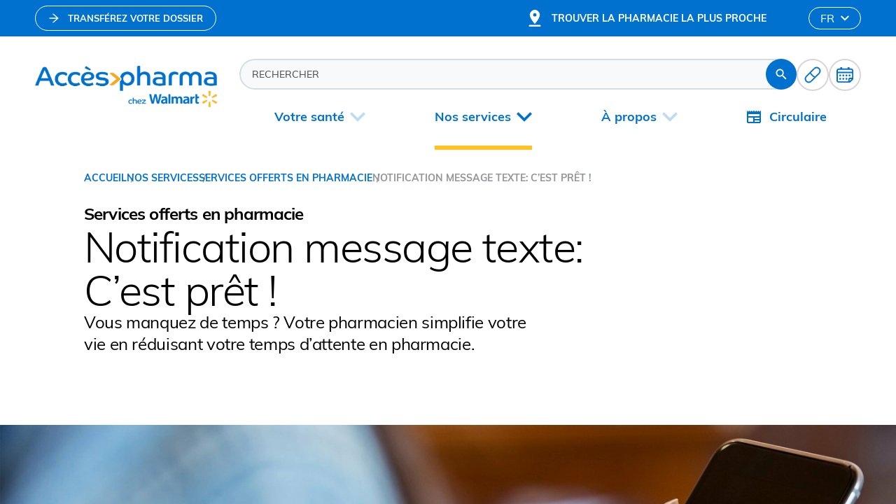

--- FILE ---
content_type: text/html; charset=utf-8
request_url: https://www.accespharma.ca/fr/nos-services/soins-en-pharmacie/notification-message-texte
body_size: 44755
content:
<!doctype html>
<html data-n-head-ssr lang="fr" data-n-head="%7B%22lang%22:%7B%22ssr%22:%22fr%22%7D%7D">
  <head >
    <title>Notification message texte: C’est prêt ! | Accès pharma</title><meta data-n-head="ssr" charset="utf-8"><meta data-n-head="ssr" name="viewport" content="width=device-width, initial-scale=1"><meta data-n-head="ssr" name="format-detection" content="telephone=no"><meta data-n-head="ssr" data-hid="robots" name="robots" content="index,follow"><meta data-n-head="ssr" name="msapplication-TileColor" content="#0071ce"><meta data-n-head="ssr" name="theme-color" content="#ffffff"><meta data-n-head="ssr" name="viewport" content="width=device-width, initial-scale=1" data-hid="viewport"><meta data-n-head="ssr" data-hid="description" name="description" content="Vous manquez de temps ? Votre pharmacien simplifie votre vie en réduisant votre temps d’attente en pharmacie. "><meta data-n-head="ssr" data-hid="og-title" name="title" property="og:title" content="Notification message texte: C’est prêt ! | Accès pharma"><meta data-n-head="ssr" data-hid="og-description" name="description" property="og:description" content="Vous manquez de temps ? Votre pharmacien simplifie votre vie en réduisant votre temps d’attente en pharmacie. "><meta data-n-head="ssr" data-hid="og-url" name="url" property="og:url" content="https://www.accespharma.ca/fr/nos-services/soins-en-pharmacie/notification-message-texte"><meta data-n-head="ssr" data-hid="og-image" name="image" property="og:image" content="https://www.accespharma.ca/uploads/_1200x630_crop_center-center_82_none/notification-message-texte.jpeg?mtime=1694714925"><meta data-n-head="ssr" data-hid="og-locale" name="locale" property="og:locale" content="fr-CA"><meta data-n-head="ssr" data-hid="og-type" name="type" property="og:type" content="website"><meta data-n-head="ssr" data-hid="twitter-card" name="twitter:card" content="summary_large_image"><meta data-n-head="ssr" data-hid="twitter-site" name="twitter:site" content="Accès pharma"><meta data-n-head="ssr" data-hid="twitter-title" name="twitter:title" content="Notification message texte: C’est prêt ! | Accès pharma"><meta data-n-head="ssr" data-hid="twitter-description" name="twitter:description" content="Vous manquez de temps ? Votre pharmacien simplifie votre vie en réduisant votre temps d’attente en pharmacie. "><meta data-n-head="ssr" data-hid="twitter-image" name="twitter:image" content="https://www.accespharma.ca/uploads/_1200x630_crop_center-center_82_none/notification-message-texte.jpeg?mtime=1694714925"><meta data-n-head="ssr" data-hid="author" name="author" content="Accès pharma"><link data-n-head="ssr" rel="icon" type="image/x-icon" href="/favicon.ico"><link data-n-head="ssr" rel="icon" type="image/png" sizes="512x512" href="/android-chrome-512x512.png"><link data-n-head="ssr" rel="icon" type="image/png" sizes="192x192" href="/android-chrome-192x192.png"><link data-n-head="ssr" rel="icon" type="image/png" sizes="180x180" href="/apple-touch-icon.png"><link data-n-head="ssr" rel="icon" type="image/png" sizes="150x150" href="/mstile-150x150.png"><link data-n-head="ssr" rel="icon" type="image/png" sizes="32x32" href="/favicon-32x32.png"><link data-n-head="ssr" rel="icon" type="image/png" sizes="16x16" href="/favicon-16x16.png"><link data-n-head="ssr" rel="mask-icon" color="#ffc220" href="/safari-pinned-tab.svg"><link data-n-head="ssr" href="https://www.accespharma.ca/en/our-services/services-in-pharmacy/notification-text-message" hreflang="en" rel="alternate"><link data-n-head="ssr" href="https://www.accespharma.ca/fr/nos-services/soins-en-pharmacie/notification-message-texte" hreflang="x-default" rel="alternate"><link data-n-head="ssr" href="https://www.accespharma.ca/fr/nos-services/soins-en-pharmacie/notification-message-texte" hreflang="fr-ca" rel="alternate"><link data-n-head="ssr" data-hid="canonical" rel="canonical" href="https://www.accespharma.ca/fr/nos-services/soins-en-pharmacie/notification-message-texte"><script data-n-head="ssr" src="/scripts/gtag-consent.js" data-cookieconsent="ignore"></script><script data-n-head="ssr" src="/scripts/accessBe.js" data-cookieconsent="ignore"></script><script data-n-head="ssr" data-hid="gtm-script" data-cookieconsent="ignore">if(!window._gtm_init){window._gtm_init=1;(function(w,n,d,m,e,p){w[d]=(w[d]==1||n[d]=='yes'||n[d]==1||n[m]==1||(w[e]&&w[e][p]&&w[e][p]()))?1:0})(window,navigator,'doNotTrack','msDoNotTrack','external','msTrackingProtectionEnabled');(function(w,d,s,l,x,y){w[x]={};w._gtm_inject=function(i){if(w.doNotTrack||w[x][i])return;w[x][i]=1;w[l]=w[l]||[];w[l].push({'gtm.start':new Date().getTime(),event:'gtm.js'});var f=d.getElementsByTagName(s)[0],j=d.createElement(s);j.async=true;j.src='https://www.googletagmanager.com/gtm.js?id='+i;f.parentNode.insertBefore(j,f);};w[y]('GTM-KF33THF3')})(window,document,'script','dataLayer','_gtm_ids','_gtm_inject')}</script><script data-n-head="ssr" type="application/ld+json">{"mainEntityOfPage":{"@context":"https://schema.org","@type":"WebSite","author":{"@id":"https://www.accespharma.ca/#identity"},"copyrightHolder":{"@id":"https://www.accespharma.ca/#identity"},"copyrightYear":"2023","creator":{"@id":"https://www.accespharma.ca/#creator"},"dateModified":"2025-08-20T11:15:45-04:00","datePublished":"2023-09-14T14:09:00-04:00","description":"Vous manquez de temps ? Votre pharmacien simplifie votre vie en réduisant votre temps d’attente en pharmacie. ","headline":"Notification message texte: C’est prêt !","image":{"@type":"ImageObject","url":"https://www.accespharma.ca/uploads/_1200x630_crop_center-center_82_none/notification-message-texte.jpeg?mtime=1694714925"},"inLanguage":"fr-ca","mainEntityOfPage":"https://www.accespharma.ca/fr/nos-services/soins-en-pharmacie/notification-message-texte","name":"Notification message texte: C’est prêt !","publisher":{"@id":"https://www.accespharma.ca/#creator"},"url":"https://www.accespharma.ca/fr/nos-services/soins-en-pharmacie/notification-message-texte"},"identity":{"@context":"https://schema.org","@id":"https://www.accespharma.ca/#identity","@type":"Pharmacy","address":{"@type":"PostalAddress","addressCountry":"Canada","addressLocality":"2075, boulevard Chomedey, suite 100","addressRegion":"QC","postalCode":"H7T 0G5"},"description":"Accès pharma est le réseau de pharmacies affiliées à Walmart au Québec.","email":"admin@accespharma.ca","geo":{"@type":"GeoCoordinates","latitude":"45.559570","longitude":"-73.749550"},"image":{"@type":"ImageObject","height":"302","url":"https://acces-pharma-2023.akfndev.ca/uploads/Logo-ACC.png","width":"1324"},"logo":{"@type":"ImageObject","height":"60","url":"https://www.accespharma.ca/uploads/_600x60_fit_center-center_82_none/Logo-ACC.png?mtime=1689253060","width":"263"},"name":"Accès Pharma","priceRange":"$","sameAs":["https://www.facebook.com/Accespharma/"],"telephone":"514 255-0818","url":"https://www.accespharma.ca/"},"creator":{"@context":"https://schema.org","@id":"#creator","@type":"Organization"},"breadcrumbList":{"@context":"https://schema.org","@type":"BreadcrumbList","description":"Breadcrumbs list","itemListElement":[{"@type":"ListItem","item":"https://www.accespharma.ca/","name":"Accueil","position":1},{"@type":"ListItem","item":"https://www.accespharma.ca/fr/nos-services","name":"Nos services","position":2},{"@type":"ListItem","item":"https://www.accespharma.ca/fr/nos-services/soins-en-pharmacie","name":"Services offerts en pharmacie","position":3},{"@type":"ListItem","item":"https://www.accespharma.ca/fr/nos-services/soins-en-pharmacie/notification-message-texte","name":"Notification message texte: C’est prêt !","position":4}],"name":"Breadcrumbs"}}</script><link rel="preload" href="/_nuxt/76716e6.js" as="script"><link rel="preload" href="/_nuxt/c7d2fac.js" as="script"><link rel="preload" href="/_nuxt/e92dc66.js" as="script"><link rel="preload" href="/_nuxt/27ac766.js" as="script"><link rel="preload" href="/_nuxt/7743330.js" as="script"><link rel="preload" href="/_nuxt/fd3658a.js" as="script"><link rel="preload" href="/_nuxt/778583b.js" as="script"><link rel="preload" href="/_nuxt/a79d9ac.js" as="script"><link rel="preload" href="/_nuxt/5588559.js" as="script"><style data-vue-ssr-id="277238f0:0 3c09f1e9:0 288d8d67:0 c0144ffe:0 6c01fdc1:0 4f7dc381:0 b202260a:0 3ac8625b:0 7895484d:0 e92269a8:0 20ca9980:0 375f59ee:0 cbce705e:0 47595712:0 74118f3a:0 3262ddf8:0 dd60d8ca:0 1f4a1c5c:0 42ba89d6:0 3e20bd53:0 8dfe24ca:0 4c8a2250:0 5ae8ed0e:0 627e14e2:0 58b04b01:0 5a07fd34:0 671fcd62:0 230a84ae:0">abbr,address,article,aside,audio,b,blockquote,body,body div,caption,cite,code,dd,del,dfn,dl,dt,em,fieldset,figure,footer,form,h1,h2,h3,h4,h5,h6,header,hgroup,html,i,iframe,img,ins,kbd,label,legend,li,mark,menu,nav,object,ol,p,pre,q,samp,section,small,span,strong,sub,sup,table,tbody,td,tfoot,th,thead,time,tr,ul,var,video{margin:0;padding:0;border:0;outline:0;font-size:100%;vertical-align:baseline;background:transparent}article,aside,figure,footer,header,hgroup,nav,section{display:block}embed,img,object{max-width:100%}ul{list-style:none}blockquote,q{quotes:none}blockquote:after,blockquote:before,q:after,q:before{content:"";content:none}a{margin:0;padding:0;font-size:100%;vertical-align:baseline;background:transparent;text-decoration:none}del{text-decoration:line-through}abbr[title],dfn[title]{border-bottom:1px dotted #000;cursor:help}th{font-weight:700;vertical-align:bottom}td{font-weight:400;vertical-align:top}hr{display:block;height:1px;border:0;border-top:1px solid #ccc;margin:1em 0;padding:0}input,select{vertical-align:middle}pre{white-space:pre;white-space:pre-wrap;white-space:pre-line;word-wrap:break-word}input[type=radio]{vertical-align:text-bottom}input[type=checkbox]{vertical-align:bottom;*vertical-align:baseline}input,select,textarea{font:100% sans-serif}table{border-collapse:collapse;border-spacing:0;font-size:inherit}small{font-size:85%}td,td img{vertical-align:top}sub,sup{font-size:75%;line-height:0;position:relative}sup{top:-.5em}sub{bottom:-.25em}code,kbd,pre,samp{font-family:monospace,sans-serif}.clickable,button,input[type=button],input[type=submit]{cursor:pointer}button,input[type=button],input[type=reset],input[type=submit]{-webkit-appearance:button}button,input,select,textarea{margin:0}button::-moz-focus-inner,input::-moz-focus-inner{padding:0;border:0}.clearfix:after,.clearfix:before{content:" ";display:block;height:0;overflow:hidden}.clearfix:after{clear:both}.clearfix{zoom:1}body{font:16px Helmet,Freesans,sans-serif}body,html{width:100%;height:100%}a,button{cursor:pointer;font-size:100%}button{border:0;padding:0;margin:0}*{box-sizing:border-box}h1,h2,h3,h4,h5,h6{font-weight:400}:root{--split-type:"chars";--split-distance-from:105%;--split-delay:0s;--split-duration:1s;--split-duration-out:0.5s;--split-easing:cubic-bezier(0.165,0.84,0.44,1);--split-easing-out:cubic-bezier(0.895,0.03,0.685,0.22);--split-stagger-word:0.1s;--split-stagger-char:0.015s}.anim--split{opacity:0}.anim--split,.anim--split *{-webkit-user-select:none;-moz-user-select:none;user-select:none}.anim--split__line{overflow:hidden}.anim--split__char,.anim--split__word{transform:translate3d(0,105%,0);transform:translate3d(0,var(--split-distance-from),0)}.anim--split--in{opacity:1}.anim--split--in .anim--split__char,.anim--split--in .anim--split__word{transform:translateZ(0);transition:transform 1s cubic-bezier(.165,.84,.44,1);transition:transform var(--split-duration) var(--split-easing)}.anim--split--in .anim--split__word{transition-delay:calc(var(--split-index)*0.1s);transition-delay:calc(var(--split-index)*var(--split-stagger-word) + var(--split-delay))}.anim--split--in .anim--split__char{transition-delay:calc(var(--split-index)*0.015s);transition-delay:calc(var(--split-index)*var(--split-stagger-char) + var(--split-delay))}.anim--split--out .anim--split__char,.anim--split--out .anim--split__word{transform:translate3d(0,105%,0);transform:translate3d(0,var(--split-distance-from),0);transition:transform .5s cubic-bezier(.895,.03,.685,.22);transition:transform var(--split-duration-out) var(--split-easing-out)}.anim--split--out .anim--split__word{transition-delay:calc((var(--split-child-total) - var(--split-index))*0.1s);transition-delay:calc((var(--split-child-total) - var(--split-index))*var(--split-stagger-word))}.anim--split--out .anim--split__char{transition-delay:calc((var(--split-child-total) - var(--split-index))*0.015s);transition-delay:calc((var(--split-child-total) - var(--split-index))*var(--split-stagger-char))}:root{--translate-axis:y;--translate-transform:translate3d(0,var(--translate-distance-from),0);--translate-distance-from:30px;--translate-delay:0s;--translate-duration:1.4s;--translate-duration-out:0.5s;--translate-easing:cubic-bezier(0.165,0.84,0.44,1);--translate-easing-out:cubic-bezier(0.895,0.03,0.685,0.22);--translate-stagger:0.1s}.anim--translate{opacity:0!important;transform:translate3d(0,30px,0)!important;transform:var(--translate-transform)!important}.anim--translate.anim--translate--in{opacity:1!important;transform:translateZ(0)!important;transition:opacity 1.4s cubic-bezier(.165,.84,.44,1) 0s,transform 1.4s cubic-bezier(.165,.84,.44,1) 0s!important;transition:opacity var(--translate-duration) var(--translate-easing) var(--translate-delay),transform var(--translate-duration) var(--translate-easing) var(--translate-delay)!important}.anim--translate.anim--translate--out{transition:opacity .5s cubic-bezier(.895,.03,.685,.22),transform .5s cubic-bezier(.895,.03,.685,.22)!important;transition:opacity var(--translate-duration-out) var(--translate-easing-out),transform var(--translate-duration-out) var(--translate-easing-out)!important}.anim--translate-childs>*,.anim--translate.anim--translate--out{opacity:0!important;transform:translate3d(0,30px,0)!important;transform:var(--translate-transform)!important}.anim--translate-childs.anim--translate--in>*{opacity:1!important;transform:translateZ(0)!important;transition:opacity 1.4s cubic-bezier(.165,.84,.44,1),transform 1.4s cubic-bezier(.165,.84,.44,1)!important;transition:opacity var(--translate-duration) var(--translate-easing),transform var(--translate-duration) var(--translate-easing)!important;transition-delay:calc(var(--translate-index)*0.1s)!important;transition-delay:calc(var(--translate-index)*var(--translate-stagger) + var(--translate-delay))!important}.anim--translate-childs.anim--translate--out>*{opacity:0!important;transform:translate3d(0,30px,0)!important;transform:var(--translate-transform)!important;transition:opacity .5s cubic-bezier(.895,.03,.685,.22),transform .5s cubic-bezier(.895,.03,.685,.22)!important;transition:opacity var(--translate-duration-out) var(--translate-easing-out),transform var(--translate-duration-out) var(--translate-easing-out)!important;transition-delay:calc((var(--translate-child-total) - var(--translate-index))*0.1s)!important;transition-delay:calc((var(--translate-child-total) - var(--translate-index))*var(--translate-stagger))!important}.grid-overlay{display:grid;grid-template-columns:repeat(12,1fr);grid-template-rows:auto;grid-column-gap:32px;-moz-column-gap:32px;column-gap:32px;padding:0 120px}@media only screen and (max-width:1024px){.grid-overlay{padding:0 60px}}@media only screen and (max-width:768px){.grid-overlay{grid-template-columns:repeat(6,1fr);grid-column-gap:16px;-moz-column-gap:16px;column-gap:16px;padding:0 16px}}@font-face{font-family:"Mulish-Light";src:url(/_nuxt/fonts/Mulish-Light.0234c2c.woff2) format("woff2");font-weight:300;font-style:normal;font-display:swap}@font-face{font-family:"Mulish-Light";src:url(/_nuxt/fonts/Mulish-LightItalic.644fbc1.woff2) format("woff2");font-weight:300;font-style:italic;font-display:swap}@font-face{font-family:"Mulish-Regular";src:url(/_nuxt/fonts/Mulish-Regular.4791fbe.woff2) format("woff2");font-weight:400;font-style:normal;font-display:swap}@font-face{font-family:"Mulish-Regular";src:url(/_nuxt/fonts/Mulish-Italic.0f9f4ee.woff2) format("woff2");font-weight:400;font-style:italic;font-display:swap}@font-face{font-family:"Mulish-Bold";src:url(/_nuxt/fonts/Mulish-Bold.563e9a0.woff2) format("woff2");font-weight:700;font-style:normal;font-display:swap}@font-face{font-family:"Mulish-Bold";src:url(/_nuxt/fonts/Mulish-BoldItalic.b5de026.woff2) format("woff2");font-weight:700;font-style:italic;font-display:swap}body,html{font-family:"Mulish-Regular"}.h1-style,h1{-webkit-font-smoothing:antialiased;-moz-osx-font-smoothing:grayscale;font-family:"Mulish-Light";font-size:3.8125rem;font-weight:300;line-height:3.88875rem;letter-spacing:-.025em}@media only screen and (max-width:768px){.h1-style,h1{font-family:"Mulish-Regular";font-size:3rem;line-height:3.6rem;letter-spacing:0}}.h1-style-bold{-webkit-font-smoothing:antialiased;-moz-osx-font-smoothing:grayscale;font-family:"Mulish-Bold";font-size:3.8125rem;font-weight:700;line-height:4.575rem}@media only screen and (max-width:768px){.h1-style-bold{font-size:3rem;line-height:3.6rem}}.h2-style,h2{-webkit-font-smoothing:antialiased;-moz-osx-font-smoothing:grayscale;font-family:"Mulish-Light";font-size:3.0625rem;font-weight:300;line-height:3.36875rem;letter-spacing:-.035em}@media only screen and (max-width:768px){.h2-style,h2{font-family:"Mulish-Regular";font-size:2.5rem;line-height:3rem;letter-spacing:0}}.h2-style-bold{-webkit-font-smoothing:antialiased;-moz-osx-font-smoothing:grayscale;font-family:"Mulish-Bold";font-size:3.0625rem;font-weight:700;line-height:3.675rem}@media only screen and (max-width:768px){.h2-style-bold{font-size:2.5rem;line-height:3rem}}.h3-style,h3{-webkit-font-smoothing:antialiased;-moz-osx-font-smoothing:grayscale;font-family:"Mulish-Light";font-size:2.4375rem;font-weight:300;line-height:2.87625rem;letter-spacing:-.025em}@media only screen and (max-width:768px){.h3-style,h3{font-family:"Mulish-Regular";font-size:2.0625rem;line-height:2.475rem;letter-spacing:0}}.h3-style-bold{-webkit-font-smoothing:antialiased;-moz-osx-font-smoothing:grayscale;font-family:"Mulish-Bold";font-size:2.4375rem;font-weight:700;line-height:2.925rem}@media only screen and (max-width:768px){.h3-style-bold{font-size:2.0625rem;line-height:2.475rem}}.h4-style,h4{-webkit-font-smoothing:antialiased;-moz-osx-font-smoothing:grayscale;font-family:"Mulish-Light";font-size:1.9375rem;font-weight:300;line-height:2.325rem;letter-spacing:-.025em}@media only screen and (max-width:768px){.h4-style,h4{font-family:"Mulish-Regular";font-size:1.75rem;line-height:2.1rem;letter-spacing:0}}.h4-style-bold{-webkit-font-smoothing:antialiased;-moz-osx-font-smoothing:grayscale;font-family:"Mulish-Bold";font-size:1.9375rem;line-height:2.325rem;font-weight:700;letter-spacing:-.025em}@media only screen and (max-width:768px){.h4-style-bold{font-size:1.75rem;line-height:2.1rem;letter-spacing:0}}.h5-style,h5{-webkit-font-smoothing:antialiased;-moz-osx-font-smoothing:grayscale;font-family:"Mulish-Light";font-size:1.5625rem;font-weight:300;line-height:1.875rem;letter-spacing:-.025em}@media only screen and (max-width:768px){.h5-style,h5{font-family:"Mulish-Regular";font-size:1.4375rem;line-height:1.725rem;letter-spacing:0}}.h5-style-bold{-webkit-font-smoothing:antialiased;-moz-osx-font-smoothing:grayscale;font-family:"Mulish-Bold";font-size:1.5625rem;font-weight:700;line-height:1.875rem}@media only screen and (max-width:768px){.h5-style-bold{font-size:1.4375rem;line-height:1.725rem}}.title1-style{-webkit-font-smoothing:antialiased;-moz-osx-font-smoothing:grayscale;font-family:"Mulish-Regular";font-size:1.5rem;font-weight:400;line-height:1.95rem;letter-spacing:-.015em}@media only screen and (max-width:768px){.title1-style{font-size:1.1875rem;line-height:1.425rem;letter-spacing:0}}.title1-style-bold{-webkit-font-smoothing:antialiased;-moz-osx-font-smoothing:grayscale;font-family:"Mulish-Bold";font-size:1.5rem;font-weight:700;line-height:1.95rem}@media only screen and (max-width:768px){.title1-style-bold{font-size:1.1875rem;line-height:1.425rem}}.title2-style{-webkit-font-smoothing:antialiased;-moz-osx-font-smoothing:grayscale;font-family:"Mulish-Regular";font-size:1.125rem;font-weight:400;line-height:1.63125rem;letter-spacing:-.01em}@media only screen and (max-width:768px){.title2-style{font-size:1rem;line-height:1.2rem;letter-spacing:0}}.title2-style-bold{-webkit-font-smoothing:antialiased;-moz-osx-font-smoothing:grayscale;font-family:"Mulish-Bold";font-size:1.125rem;font-weight:700;line-height:1.63125rem}@media only screen and (max-width:768px){.title2-style-bold{font-size:1rem;line-height:1.2rem}}.body-style{-webkit-font-smoothing:antialiased;-moz-osx-font-smoothing:grayscale;font-family:"Mulish-Regular";font-size:1rem;font-weight:400;line-height:1.4rem}@media only screen and (max-width:768px){.body-style{font-size:.8125rem;line-height:.975rem}}.body-style-bold{-webkit-font-smoothing:antialiased;-moz-osx-font-smoothing:grayscale;font-family:"Mulish-Bold";font-size:1rem;font-weight:700;line-height:1.4rem}@media only screen and (max-width:768px){.body-style-bold{font-size:.625rem;line-height:.75rem}}.caption-style{-webkit-font-smoothing:antialiased;-moz-osx-font-smoothing:grayscale;font-family:"Mulish-Regular";font-size:.75rem;font-weight:400;line-height:.9rem}@media only screen and (max-width:768px){.caption-style{font-size:.8125rem;line-height:.975rem}}.caption-style-bold{-webkit-font-smoothing:antialiased;-moz-osx-font-smoothing:grayscale;font-family:"Mulish-Bold";font-size:.75rem;font-weight:700;line-height:.9rem}@media only screen and (max-width:768px){.caption-style-bold{font-size:.625rem;line-height:.75rem}}.link-style{font-family:"Mulish-Bold";font-weight:700}.link-style,.link-style-regular{-webkit-font-smoothing:antialiased;-moz-osx-font-smoothing:grayscale;font-size:.84375rem;line-height:1rem;text-transform:uppercase}.link-style-regular{font-family:"Mulish-Regular";font-weight:400}.footnote-style{font-family:"Mulish-Bold";font-weight:700}.footnote-style,.footnote-style-regular{-webkit-font-smoothing:antialiased;-moz-osx-font-smoothing:grayscale;font-size:.75rem;line-height:1.25rem}.footnote-style-regular{font-family:"Mulish-Regular";font-weight:400}:root{--spacer4:4px;--spacer6:6px;--spacer8:8px;--spacer12:12px;--spacer16:16px;--spacer20:20px;--spacer24:24px;--spacer28:28px;--spacer32:32px;--spacer36:36px;--spacer40:40px;--spacer44:44px;--spacer50:50px;--spacer60:60px;--spacer64:64px;--spacer75:75px;--spacer120:120px;--spacerSection:var(--spacer120);--color-black:#000;--color-white:#fff;--color-blue:#0071ce;--color-blue-phone:#0065b8;--color-blue-dark:#1e4771;--color-blue-light:#89cdff;--color-blue-40:#e6f1fa;--color-blue-25:#f2f7fc;--color-purple:#7844f5;--color-purple-light:#f3eaff;--color-red:#ea745f;--color-red-light:#ffe7e2;--color-red-alert:#ff4d4f;--color-red-alert-blue:#fc7879;--color-yellow:#ffc220;--color-yellow-light:#ffeed2;--color-green:#65dda0;--color-green-light:#d7ffea;--color-grey:#919699;--color-grey-dark:#434343;--color-grey-light:#d7d5d5;--color-grey-accordeon:#62676c;--color-grey-card:#fafafa;--color-grey-bandeau:#f1f3f4;--color-grey-pharmacy:#f4f4f4;--color-search-border:#d3dde3;--color-search-bg:#f7f9fa;--color-card-footer-bg:rgba(0,0,0,0.17);--color-progress:#f5f5f5;--color-bg-img:#fafafa;--br-main:25px;--br-second:10px;--br-third:8px;--br-fourth:6px;--br-button:100px;--shadow-panel:-2px 4px 15px rgba(0,0,0,0.25);--shadow-modal:0px 3px 6px -4px rgba(0,0,0,0.12),0px 6px 16px rgba(0,0,0,0.08),0px 9px 28px 8px rgba(0,0,0,0.05);--shadow-lang:0px 3px 6px -4px rgba(0,0,0,0.12),0px 6px 16px rgba(0,0,0,0.08),0px 9px 28px 8px rgba(0,0,0,0.05);--shadow-block-nav:0px 2px 8px rgba(0,0,0,0.15);--shadow-tooltip:0px 2px 8px rgba(0,0,0,0.15);--btn-time-in:650ms;--btn-time-out:650ms;--btn-ease-in:cubic-bezier(0.16,1,0.3,1);--btn-ease-out:cubic-bezier(0.16,1,0.3,1);--time-expo-in:650ms;--time-expo-out:650ms;--ease-expo-in:cubic-bezier(0.16,1,0.3,1);--ease-expo-out:cubic-bezier(0.16,1,0.3,1);--tr-opacity:0.75;--scrollbar-width:8px;--max-width:1490px}@media only screen and (max-width:1024px){:root{--spacerSection:var(--spacer60)}}@media only screen and (max-width:768px){:root{--spacerSection:var(--spacer16)}}.wysiwyg{color:#000;color:var(--color-black)}.wysiwyg>:last-child{margin-bottom:0}.wysiwyg h1{-webkit-font-smoothing:antialiased;-moz-osx-font-smoothing:grayscale;font-family:"Mulish-Light";font-size:3.8125rem;font-weight:300;line-height:3.88875rem;letter-spacing:-.025em}@media only screen and (max-width:768px){.wysiwyg h1{font-family:"Mulish-Regular";font-size:3rem;line-height:3.6rem;letter-spacing:0}}.wysiwyg h2{-webkit-font-smoothing:antialiased;-moz-osx-font-smoothing:grayscale;font-family:"Mulish-Light";font-size:3.0625rem;font-weight:300;line-height:3.36875rem;letter-spacing:-.035em}@media only screen and (max-width:768px){.wysiwyg h2{font-family:"Mulish-Regular";font-size:2.5rem;line-height:3rem;letter-spacing:0}}.wysiwyg h3{-webkit-font-smoothing:antialiased;-moz-osx-font-smoothing:grayscale;font-family:"Mulish-Light";font-size:2.4375rem;font-weight:300;line-height:2.87625rem;letter-spacing:-.025em}@media only screen and (max-width:768px){.wysiwyg h3{font-family:"Mulish-Regular";font-size:2.0625rem;line-height:2.475rem;letter-spacing:0}}.wysiwyg h4{-webkit-font-smoothing:antialiased;-moz-osx-font-smoothing:grayscale;font-family:"Mulish-Light";font-size:1.9375rem;font-weight:300;line-height:2.325rem;letter-spacing:-.025em}@media only screen and (max-width:768px){.wysiwyg h4{font-family:"Mulish-Regular";font-size:1.75rem;line-height:2.1rem;letter-spacing:0}}.wysiwyg h5{-webkit-font-smoothing:antialiased;-moz-osx-font-smoothing:grayscale;font-family:"Mulish-Light";font-size:1.5625rem;font-weight:300;line-height:1.875rem;letter-spacing:-.025em}@media only screen and (max-width:768px){.wysiwyg h5{font-family:"Mulish-Regular";font-size:1.4375rem;line-height:1.725rem;letter-spacing:0}}.wysiwyg h1,.wysiwyg h2,.wysiwyg h3,.wysiwyg h4,.wysiwyg h5,.wysiwyg h6,.wysiwyg p,.wysiwyg span{margin-bottom:24px;margin-bottom:var(--spacer24)}.wysiwyg p,.wysiwyg span{-webkit-font-smoothing:antialiased;-moz-osx-font-smoothing:grayscale;font-family:"Mulish-Regular";font-size:1rem;font-weight:400;line-height:1.4rem;font-size:inherit!important;line-height:inherit!important;letter-spacing:inherit!important}@media only screen and (max-width:768px){.wysiwyg p,.wysiwyg span{font-size:.8125rem;line-height:.975rem}}.wysiwyg ul{margin-left:12px;margin-left:var(--spacer12)}.wysiwyg ol:not(ol:last-child),.wysiwyg ul:not(ul:last-child){margin-bottom:24px;margin-bottom:var(--spacer24)}.wysiwyg ul li{-webkit-font-smoothing:antialiased;-moz-osx-font-smoothing:grayscale;font-family:"Mulish-Regular";font-size:1rem;font-weight:400;line-height:1.4rem;list-style:none;list-style-position:inside;padding-left:18px;position:relative;font-size:inherit!important;line-height:inherit!important;letter-spacing:inherit!important}@media only screen and (max-width:768px){.wysiwyg ul li{font-size:.8125rem;line-height:.975rem}}.wysiwyg ul li:before{content:"";position:absolute;top:8px;left:0;height:8px;width:8px;border-radius:50%;background-color:currentColor}@media only screen and (max-width:768px){.wysiwyg ul li:before{height:6px;width:6px;top:5px}}.wysiwyg ol li{-webkit-font-smoothing:antialiased;-moz-osx-font-smoothing:grayscale;font-family:"Mulish-Regular";font-size:1rem;font-weight:400;line-height:1.4rem;list-style-position:outside;margin-left:16px;margin-left:var(--spacer16);padding-left:4px;padding-left:var(--spacer4);font-size:inherit!important;line-height:inherit!important;letter-spacing:inherit!important}@media only screen and (max-width:768px){.wysiwyg ol li{font-size:.8125rem;line-height:.975rem}}.wysiwyg li ol,.wysiwyg li ul{margin-bottom:0}.wysiwyg li:not(li:last-child){margin-bottom:6px;margin-bottom:var(--spacer6)}.wysiwyg hr{border-color:#000;border-color:var(--color-black)}.wysiwyg a{color:#0071ce;color:var(--color-blue);transition:color .65s cubic-bezier(.16,1,.3,1);transition:color var(--btn-time-out) var(--btn-ease-out);text-decoration:underline}.desktop .wysiwyg a.focus-visible,.desktop .wysiwyg a:focus-visible,.desktop .wysiwyg a:hover,.touch-device .wysiwyg a.focus-visible,.touch-device .wysiwyg a:active,.touch-device .wysiwyg a:focus-visible{color:#1e4771;color:var(--color-blue-dark)}.wysiwyg b,.wysiwyg strong,.wysiwyg strong span{font-family:"Mulish-Bold";font-weight:700}.wysiwyg i{font-style:italic}.wysiwyg img{display:block;float:left;margin-right:12px;margin-right:var(--spacer12)}.wysiwyg table tr{border-top:1px solid #d7d5d5;border-top:1px solid var(--color-grey-light);border-bottom:1px solid #d7d5d5;border-bottom:1px solid var(--color-grey-light)}.wysiwyg table tr td{padding:8px 0;padding:var(--spacer8) 0}.wysiwyg .wysiwyg-link{display:flex;justify-content:center;align-items:center;width:-moz-fit-content;width:fit-content;text-decoration:none;margin-bottom:24px;margin-bottom:var(--spacer24)}.wysiwyg .wysiwyg-link--span{display:block;margin:0;position:relative;-webkit-font-smoothing:antialiased;-moz-osx-font-smoothing:grayscale;font-family:"Mulish-Regular";font-size:1rem;font-weight:400;line-height:1.4rem;font-size:.9375rem;font-weight:700!important;line-height:1.125rem}.wysiwyg .wysiwyg-link--span:before{content:"";position:absolute;bottom:0;left:0;width:100%;height:1px;background-color:#0071ce;background-color:var(--color-blue);transform:scaleX(0);transform-origin:right;transition:transform .65s cubic-bezier(.16,1,.3,1);transition:transform var(--btn-time-out) var(--btn-ease-out)}@media only screen and (max-width:768px){.wysiwyg .wysiwyg-link--span{font-size:.8125rem;line-height:.975rem}}.wysiwyg .wysiwyg-link--icon{width:16px;height:16px;margin-right:5px}.wysiwyg .wysiwyg-link--icon path{fill:#ffc220;fill:var(--color-yellow)}.desktop .wysiwyg .wysiwyg-link.focus-visible,.desktop .wysiwyg .wysiwyg-link:focus-visible,.desktop .wysiwyg .wysiwyg-link:hover{color:#0071ce;color:var(--color-blue)}.desktop .wysiwyg .wysiwyg-link.focus-visible .wysiwyg-link--span:before,.desktop .wysiwyg .wysiwyg-link:focus-visible .wysiwyg-link--span:before,.desktop .wysiwyg .wysiwyg-link:hover .wysiwyg-link--span:before{transform:scaleX(1);transform-origin:left}.touch-device .wysiwyg .wysiwyg-link.focus-visible,.touch-device .wysiwyg .wysiwyg-link:active,.touch-device .wysiwyg .wysiwyg-link:focus-visible{color:#0071ce;color:var(--color-blue)}.touch-device .wysiwyg .wysiwyg-link.focus-visible .wysiwyg-link--span:before,.touch-device .wysiwyg .wysiwyg-link:active .wysiwyg-link--span:before,.touch-device .wysiwyg .wysiwyg-link:focus-visible .wysiwyg-link--span:before{transform:scaleX(1);transform-origin:left}html{--app-height:100vh;--header-height:212px}@media only screen and (max-width:1024px){html{--header-height:139px}}@media only screen and (max-width:768px){html{--header-height:120px}}body{width:100vw;overflow:hidden;overflow-y:visible;overflow-y:initial;--scrollbar-width:8px}body.ios,body.mobile,body.safari.tablet{--scrollbar-width:0px}img{height:auto}#smooth-wrapper{width:100vw!important}html.lenis{height:auto}.lenis.lenis-smooth{scroll-behavior:auto}.lenis.lenis-smooth [data-lenis-prevent]{overscroll-behavior:contain}.lenis.lenis-stopped{overflow:hidden}.lenis.lenis-scrolling iframe{pointer-events:none}::-webkit-scrollbar{width:8px;width:var(--scrollbar-width);height:8px;height:var(--scrollbar-width)}::-webkit-scrollbar-track{background-color:#f1f3f4;background-color:var(--color-grey-bandeau)}::-webkit-scrollbar-thumb{background:#0071ce;background:var(--color-blue);border-radius:100px;border-radius:var(--br-button)}::-webkit-scrollbar-thumb:hover{background:#1e4771;background:var(--color-blue-dark)}.visually-hidden{border:0;clip:rect(0 0 0 0);height:1px;overflow:hidden;padding:0;position:absolute;white-space:nowrap;width:1px}.side-panel-enter-active,.side-panel-leave-active{transition:transform .65s cubic-bezier(.16,1,.3,1);transition:transform var(--time-expo-out) var(--ease-expo-out)}.side-panel-enter,.side-panel-leave-to{transform:translateX(calc(100% + 15px))}.view-enter-active,.view-leave-active{transition:opacity .65s;transition:opacity var(--time-expo-out)}.view-enter,.view-leave-to{opacity:0}.navigation-translate-enter-active,.navigation-translate-leave-active{transition:transform .65s cubic-bezier(.16,1,.3,1);transition:transform var(--time-expo-out) var(--ease-expo-out)}@media only screen and (max-width:1024px){.navigation-translate-enter-active,.navigation-translate-leave-active{transition:none}}.navigation-translate-enter,.navigation-translate-leave-to{transform:translateY(-100%)}@media only screen and (max-width:1024px){.navigation-translate-enter,.navigation-translate-leave-to{transform:none}}.translate-y-enter-active,.translate-y-leave-active{transition:transform .65s cubic-bezier(.16,1,.3,1);transition:transform var(--time-expo-out) var(--ease-expo-out)}.translate-y-enter,.translate-y-leave-to{transform:translateY(calc(-100% - 3px))}.translate-x-enter-active,.translate-x-leave-active{transition:transform .65s cubic-bezier(.16,1,.3,1);transition:transform var(--time-expo-out) var(--ease-expo-out)}.translate-x-enter,.translate-x-leave-to{transform:translateX(100%)}.opacity-expo-enter-active,.opacity-expo-leave-active{transition:opacity .1s linear}.opacity-expo-enter,.opacity-expo-leave-to{opacity:0}.translate-hero-nav-enter-active,.translate-hero-nav-leave-active{transition:transform .65s cubic-bezier(.16,1,.3,1);transition:transform var(--time-expo-out) var(--ease-expo-out)}.translate-hero-nav-enter,.translate-hero-nav-leave-to{transform:translateY(100%)}
#smooth-wrapper[data-v-682375b8]{position:fixed;top:0;left:0;width:100vw;height:100%;overflow:hidden;overflow-y:visible;overflow-y:initial}#smooth-wrapper.no-scroll[data-v-682375b8]{height:100vh;overflow:hidden}#smooth-wrapper.no-scroll #smooth-content[data-v-682375b8]{position:absolute;padding-right:var(--scrollbar-width);width:100%}
#CookieBanner{display:flex;justify-content:flex-end;align-items:flex-start;flex-direction:column;height:100%;opacity:0;width:100%;transition:opacity .75s cubic-bezier(.19,1,.22,1) .25s;padding:var(--spacer40);transform-origin:left center;position:fixed;z-index:9999}.cookie-show #CookieBanner.is-visible-cookie-banner{opacity:1}.cookie-show #CookieBanner.is-visible-cookie-banner #CookieBannerNotice{opacity:1;transform:translateY(0)}@media only screen and (max-width:1024px){#CookieBanner{padding:var(--spacer16)}}@media only screen and (max-width:480px){#CookieBanner{bottom:0;width:100%}}#CookieBanner .screen-reader-text{border:0;clip:rect(1px,1px,1px,1px);-webkit-clip-path:inset(50%);clip-path:inset(50%);height:1px;margin:-1px;overflow:hidden;padding:0;position:absolute;width:1px;word-wrap:normal!important}#CookieBannerOverlay{bottom:0;right:0;width:100%;height:100%;position:absolute;width:100vw;height:100vh;position:fixed;top:0;left:0;background-color:rgba(0,0,0,.35)}#CookieBannerNotice{background-color:var(--color-blue-40);border-radius:var(--br-main);box-shadow:0 3px 6px -4px rgba(0,0,0,.12);height:-moz-fit-content;height:fit-content;min-width:664px;padding:var(--spacer32);transform:translateY(100%);transition:opacity .75s cubic-bezier(.19,1,.22,1) .25s,transform .75s cubic-bezier(.19,1,.22,1) .25s;width:50%;z-index:9999}@media only screen and (max-width:1024px){#CookieBannerNotice{width:100%;height:-moz-fit-content;height:fit-content;overflow:auto;min-width:unset}}#CookieBanner .cookiebanner__main__content p{-webkit-font-smoothing:antialiased;-moz-osx-font-smoothing:grayscale;font-family:"Mulish-Regular";font-size:1rem;font-weight:400;line-height:1.4rem;margin-bottom:0}@media only screen and (max-width:768px){#CookieBanner .cookiebanner__main__content p{font-size:.8125rem;line-height:.975rem}}#CookieBanner .cookiebanner__main__content a{color:var(--color-blue);text-decoration:underline}#CookieBanner .cookiebanner__main__inner{margin:0 auto;color:rgba(0,0,0,.85)}#CookieBanner .cookiebanner__main__title{-webkit-font-smoothing:antialiased;-moz-osx-font-smoothing:grayscale;font-family:"Mulish-Light";font-size:1.9375rem;font-weight:300;line-height:2.325rem;letter-spacing:-.025em;color:var(--color-black);margin-bottom:var(--spacer8)}@media only screen and (max-width:768px){#CookieBanner .cookiebanner__main__title{font-family:"Mulish-Regular";font-size:1.75rem;line-height:2.1rem;letter-spacing:0}}#CookieBanner .cookiebanner__buttons{margin-top:var(--spacer32)}#CookieBanner .cookiebanner__buttons,#CookieBanner .cookiebanner__buttons ul{display:flex;justify-content:flex-start;align-items:flex-start;flex-direction:row;flex-wrap:wrap}#CookieBanner .cookiebanner__buttons ul{grid-gap:var(--spacer16);gap:var(--spacer16)}#CookieBanner .cookiebanner__buttons ul li{display:block}#CookieBanner .cookiebanner__buttons button{display:flex;justify-content:center;align-items:center;-webkit-font-smoothing:antialiased;-moz-osx-font-smoothing:grayscale;border:2px solid var(--color-blue);font-family:"Mulish-Bold";font-size:1rem;line-height:1.2rem;padding:9px 18px;border-radius:var(--br-button);transition:color var(--btn-time-out) var(--btn-ease-out),border var(--btn-time-out) var(--btn-ease-out),background-color var(--btn-time-out) var(--btn-ease-out);text-align:center;text-transform:uppercase}#CookieBanner .cookiebanner__buttons__details{background-color:transparent;color:var(--color-blue)}#CookieBanner .cookiebanner__buttons__details.focus-visible,#CookieBanner .cookiebanner__buttons__details:focus-visible,#CookieBanner .cookiebanner__buttons__details:hover{background-color:var(--color-blue);color:var(--color-white)}#CookieBanner .cookiebanner__buttons__details.is-open span:first-of-type{display:none}#CookieBanner .cookiebanner__buttons__details.is-open span:nth-of-type(2),#CookieBanner .cookiebanner__buttons__details span:first-of-type{display:block}#CookieBanner .cookiebanner__buttons__details span:nth-of-type(2){display:none}#CookieBanner .cookiebanner__buttons__accept{background-color:var(--color-blue);color:var(--color-white)}#CookieBanner .cookiebanner__buttons__accept.focus-visible,#CookieBanner .cookiebanner__buttons__accept:focus-visible,#CookieBanner .cookiebanner__buttons__accept:hover{background-color:transparent;color:var(--color-blue)}#CookieBanner .cookiebanner__buttons__deny{display:none!important}#CookieBanner .cookiebanner__details{display:none;margin-top:var(--spacer32)}#CookieBanner .cookiebanner__details__inner{margin:0 auto}#CookieBanner .cookiebanner__details__preferences__options{display:flex;justify-content:flex-start;align-items:flex-start;flex-direction:column;width:100%}#CookieBanner .cookiebanner__details__preferences__buttons{margin-top:var(--spacer32)}#CookieBanner .cookiebanner__details__preferences__buttons button{display:flex;justify-content:center;align-items:center;-webkit-font-smoothing:antialiased;-moz-osx-font-smoothing:grayscale;border:2px solid var(--color-blue);font-family:"Mulish-Bold";font-size:1rem;line-height:1.2rem;padding:9px 18px;border-radius:var(--br-button);transition:color var(--btn-time-out) var(--btn-ease-out),border var(--btn-time-out) var(--btn-ease-out),background-color var(--btn-time-out) var(--btn-ease-out);text-align:center;text-transform:uppercase;background-color:var(--color-blue);color:var(--color-white)}#CookieBanner .cookiebanner__details__preferences__buttons button.focus-visible,#CookieBanner .cookiebanner__details__preferences__buttons button:focus-visible,#CookieBanner .cookiebanner__details__preferences__buttons button:hover{background-color:transparent;color:var(--color-blue)}#CookieBanner .cookiebanner__preference{padding:var(--spacer12) 0}#CookieBanner .cookiebanner__preference,#CookieBanner .cookiebanner__preference:first-child{border-bottom:1px solid var(--color-grey-accordeon)}#CookieBanner .cookiebanner__preference__heading{cursor:pointer;grid-gap:var(--spacer12);gap:var(--spacer12)}#CookieBanner .cookiebanner__preference__heading input{position:absolute;opacity:0;width:0;height:0;overflow:hidden}#CookieBanner .cookiebanner__preference__heading input:checked+label .cookiebanner__preference__ui{background-color:var(--color-blue);border-color:var(--color-blue)}#CookieBanner .cookiebanner__preference__heading input:checked+label .cookiebanner__preference__ui__handle{margin-left:50%;background-color:var(--color-white)}#CookieBanner .cookiebanner__preference__label{display:flex;justify-content:flex-start;align-items:center;flex-direction:row;grid-gap:var(--spacer12);gap:var(--spacer12)}#CookieBanner .cookiebanner__preference__label.necessary{cursor:auto}#CookieBanner .cookiebanner__preference__label.necessary .cookiebanner__preference__ui{opacity:.8;cursor:auto}#CookieBanner .cookiebanner__preference__title{-webkit-font-smoothing:antialiased;-moz-osx-font-smoothing:grayscale;font-family:"Mulish-Regular";font-size:1.125rem;font-weight:400;line-height:1.63125rem;letter-spacing:-.01em;color:#1d1d1d}@media only screen and (max-width:768px){#CookieBanner .cookiebanner__preference__title{font-size:1rem;line-height:1.2rem;letter-spacing:0}}#CookieBanner .cookiebanner__preference__ui{display:flex;justify-content:flex-start;align-items:center;background-color:var(--color-white);border:2px solid var(--color-grey);border-radius:var(--br-button);height:16px;width:30px;transition:all .4s cubic-bezier(.455,.03,.515,.955)}#CookieBanner .cookiebanner__preference__ui__handle{display:flex;justify-content:center;align-items:center;background-color:var(--color-blue);border-radius:50%;height:10px;margin-left:2px;width:10px;transition:all .4s cubic-bezier(.455,.03,.515,.955)}#CookieBanner .cookiebanner__preference__more__description{font-size:.75rem;line-height:.9rem;margin-left:42px}#CookieBanner .cookiebanner__preference__more{display:none;margin-top:24px}#CookieBanner .cookiebanner__preference__more.is-open{display:block}#CookieBanner .cookiebanner__preference__more__description{-webkit-font-smoothing:antialiased;-moz-osx-font-smoothing:grayscale;font-family:"Mulish-Regular";font-size:1rem;font-weight:400;line-height:1.4rem;margin:0 0 0 44px}@media only screen and (max-width:768px){#CookieBanner .cookiebanner__preference__more__description{font-size:.8125rem;line-height:.975rem}}#CookieBanner .cookiebanner__preference__more__list{margin-top:16px;width:100%;overflow:auto;border:1px solid rgba(0,0,0,.25);background:linear-gradient(90deg,#f4f4f4 30%,hsla(0,0%,100%,0)),linear-gradient(90deg,hsla(0,0%,100%,0),#f4f4f4 70%) 0 100%,radial-gradient(farthest-side at 0,at 50%,rgba(0,0,0,.2),transparent),radial-gradient(farthest-side at 100%,at 50%,rgba(0,0,0,.2),transparent) 0 100%;background:linear-gradient(90deg,#f4f4f4 30%,hsla(0,0%,100%,0)),linear-gradient(90deg,hsla(0,0%,100%,0),#f4f4f4 70%) 0 100%,radial-gradient(farthest-side at 0 50%,rgba(0,0,0,.2),transparent),radial-gradient(farthest-side at 100% 50%,rgba(0,0,0,.2),transparent) 0 100%;background-repeat:no-repeat;background-color:#f4f4f4;background-size:40px 100%,40px 100%,14px 100%,14px 100%;background-position:0 0,100%,0 0,100%;background-attachment:local,local,scroll,scroll}#CookieBanner .cookiebanner__preference__more__list table{width:100%}#CookieBanner .cookiebanner__preference__more__list tbody td{background:transparent;border-top:1px solid rgba(0,0,0,.25)}#CookieBanner .cookiebanner__preference__more__list tbody .CybotCookiebotDialogDetailBodyContentCookieTypeTableEmpty{border-top:0}#CookieBanner .cookiebanner__preference__more__list a{text-decoration:underline;color:inherit}#CookieBanner .cookiebanner__preference__more__list td,#CookieBanner .cookiebanner__preference__more__list th{vertical-align:baseline;min-width:176px;text-align:left;padding:8px;background:transparent;font-size:12px;line-height:1.29em;word-break:break-word}#CookieBanner .cookiebanner__details__updated{-webkit-font-smoothing:antialiased;-moz-osx-font-smoothing:grayscale;font-family:"Mulish-Regular";font-size:.75rem;font-weight:400;line-height:.9rem;margin-top:var(--spacer16);text-align:left}@media only screen and (max-width:768px){#CookieBanner .cookiebanner__details__updated{font-size:.8125rem;line-height:.975rem}}#CookieBanner.is-details-open .cookiebanner__details{display:block}
:root{--loader-out-easing:var(--ease-expo-out);--loader-in-easing:var(--ease-expo-out)}.loader{display:flex;justify-content:center;align-items:center;position:fixed;top:0;left:0;width:100vw;height:var(--app-height);z-index:15;transform-origin:right;pointer-events:none;cursor:wait}.loader__bg{top:0;left:0;bottom:0;right:0;width:100%;height:100%;position:absolute;background-color:var(--color-white);-webkit-backface-visibility:hidden;backface-visibility:hidden;opacity:1;transition:opacity var(--loader-in-duration) var(--ease-expo-out);transition:opacity var(--loader-in-duration) var(--loader-in-easing)}.loader-out .loader__bg{opacity:0;transition:opacity var(--loader-out-duration) var(--ease-expo-out) var(--loader-out-delay);transition:opacity var(--loader-out-duration) var(--loader-out-easing) var(--loader-out-delay)}.loader.first-load{z-index:99}
.header{background-color:var(--color-white);position:sticky;top:0;left:0;z-index:15;width:100%}.header__logo{align-self:flex-start;padding-top:10px;transition:opacity var(--time-expo-out) var(--ease-expo-out),transform var(--time-expo-out) var(--ease-expo-out)}@media only screen and (max-width:1024px){.header__logo{padding:0}}.header__logo--picture{height:100%;width:260px!important}@media only screen and (max-width:768px){.header__logo--picture{width:176px!important}}@media only screen and (max-width:480px){.header__logo--picture{width:150px!important}}.desktop .header__logo.focus-visible,.desktop .header__logo:focus-visible,.desktop .header__logo:hover,.touch-device .header__logo.focus-visible,.touch-device .header__logo:active,.touch-device .header__logo:focus-visible{opacity:var(--tr-opacity)}.header-mini .header__logo{transform:scale(.8) translateY(calc(var(--spacer28)*-1))}.header__container{display:flex;justify-content:flex-start;align-items:flex-end;background-color:var(--color-white);padding:var(--spacer32) var(--spacer50) 0;max-width:var(--max-width);margin:0 auto}@media only screen and (max-width:1024px){.header__container{display:flex;justify-content:flex-start;align-items:center;padding:var(--spacer20) var(--spacer16)}}.header__content,.header__main{background-color:var(--color-white)}.header__content{margin-left:var(--spacer32);width:100%}@media only screen and (max-width:1024px){.header__content{margin-left:var(--spacer20)}}@media only screen and (max-width:480px){.header__content{margin-left:var(--spacer8)}}.header__top{display:flex;justify-content:center;align-items:stretch;flex-direction:row;grid-gap:var(--spacer16);gap:var(--spacer16)}@media only screen and (max-width:480px){.header__top{grid-gap:var(--spacer12);gap:var(--spacer12)}}@media only screen and (max-width:1024px){.header__top--search{display:none}}.header__top--button{white-space:nowrap;text-transform:none!important;height:100%;padding-top:8px!important;padding-bottom:8px!important}@media only screen and (max-width:1280px){.header__top--button{display:none!important}}.header__top--button-mobile{display:none}@media only screen and (max-width:1280px){.header__top--button-mobile{display:flex;justify-content:center;align-items:center;background-color:transparent;border:2px solid var(--color-grey-light);border-radius:var(--br-button);padding:9px;height:100%;width:100%}}@media only screen and (max-width:1024px){.header__top--button-mobile{max-height:50px;max-width:50px;height:100%;width:100%}}@media only screen and (max-width:768px){.header__top--button-mobile{max-height:40px;max-width:40px;height:100%;width:100%}}.header__navigation{display:flex;justify-content:flex-start;align-items:flex-start;flex-direction:row;margin-top:var(--spacer24)}@media only screen and (max-width:1024px){.header__navigation{margin-top:0}}.header__navigation--mini{display:flex;justify-content:center;align-items:center;flex-direction:row;grid-gap:var(--spacer8);gap:var(--spacer8);margin-top:-5px}.header__navigation--button-mini{display:flex;justify-content:center;align-items:center;background-color:transparent;border:2px solid var(--color-grey-light);border-radius:var(--br-button);color:var(--color-blue);padding:9px;max-height:40px;max-width:40px;height:100%;width:100%}.header__burger{display:none;transition:opacity var(--time-expo-out) var(--ease-expo-out)}@media only screen and (max-width:1024px){.header__burger{display:flex;justify-content:center;align-items:center;background-color:transparent;margin-left:auto;max-width:40px;width:100%}.header__burger--close,.header__burger--open{width:100%;height:100%}}.desktop .header__burger.focus-visible,.desktop .header__burger:focus-visible,.desktop .header__burger:hover,.touch-device .header__burger.focus-visible,.touch-device .header__burger:active,.touch-device .header__burger:focus-visible{opacity:var(--tr-opacity)}.header__button-round{transition:border var(--time-expo-out) var(--ease-expo-out)}.header__button-round--icon path{transition:color var(--time-expo-out) var(--ease-expo-out),fill var(--time-expo-out) var(--ease-expo-out);color:var(--color-blue)}.desktop .header__button-round.focus-visible,.desktop .header__button-round:focus-visible,.desktop .header__button-round:hover,.touch-device .header__button-round.focus-visible,.touch-device .header__button-round:active,.touch-device .header__button-round:focus-visible{border-color:var(--color-blue-dark)}
.header-banner{background-color:var(--color-blue);padding:var(--spacer8) var(--spacer50);z-index:20;position:relative}@media only screen and (max-width:1024px){.header-banner{padding:var(--spacer12) var(--spacer16)}}.header-banner__container{display:flex;justify-content:space-between;align-items:center;max-width:var(--max-width);margin:0 auto}@media only screen and (max-width:1024px){.header-banner__container{display:flex;justify-content:flex-start;align-items:flex-start}}.header-banner__btn{border-width:1px!important}@media only screen and (max-width:1024px){.header-banner__btn{display:none!important}}.header-banner__right{display:flex;justify-content:space-between;align-items:center;flex-direction:row}.header-banner__pharmacy{background-color:transparent;color:var(--color-white);margin-right:var(--spacer60);position:relative}@media only screen and (max-width:1024px){.header-banner__pharmacy{margin-right:0}}.header-banner__pharmacy--span{display:flex;justify-content:flex-start;align-items:center}.header-banner__pharmacy--text{transition:opacity var(--time-expo-out) var(--ease-expo-out)}.header-banner__pharmacy--icon{margin-right:var(--spacer12)}.header-banner__pharmacy--icon path{fill:var(--color-white);stroke:var(--color-white)}@media only screen and (max-width:1024px){.header-banner__pharmacy--icon{max-width:16px;max-height:16px;width:100%;height:100%}}.header-banner__pharmacy--notification{position:absolute;width:calc(100% + 110px);height:-moz-fit-content;height:fit-content;left:0;top:calc(100% + var(--spacer20));transform:translateX(-55px);background-color:var(--color-blue-40);padding:var(--spacer16) var(--spacer60);color:var(--color-black);border-radius:var(--br-main);box-shadow:var(--shadow-tooltip);text-transform:none}.desktop .header-banner__pharmacy.focus-visible .header-banner__pharmacy--text,.desktop .header-banner__pharmacy:focus-visible .header-banner__pharmacy--text,.desktop .header-banner__pharmacy:hover .header-banner__pharmacy--text,.touch-device .header-banner__pharmacy.focus-visible .header-banner__pharmacy--text,.touch-device .header-banner__pharmacy:active .header-banner__pharmacy--text,.touch-device .header-banner__pharmacy:focus-visible .header-banner__pharmacy--text{opacity:var(--tr-opacity)}.header-banner__lang{color:var(--color-white)}@media only screen and (max-width:1024px){.header-banner__lang{display:none}}.header-mini .header-banner{padding-top:0}
.button{display:flex;justify-content:center;align-items:center;border-radius:var(--br-button);font-weight:700!important;width:-moz-fit-content;width:fit-content;white-space:nowrap;text-decoration:unset;text-align:center;text-transform:uppercase;transition:color var(--btn-time-out) var(--btn-ease-out),border var(--btn-time-out) var(--btn-ease-out),background-color var(--btn-time-out) var(--btn-ease-out)}@media only screen and (max-width:900px){.button{white-space:normal}}.button:disabled{opacity:.5;-webkit-user-select:none;-moz-user-select:none;user-select:none;cursor:not-allowed}.button.reverse{flex-direction:row-reverse}.button.reverse .button--icon{margin-left:0;margin-right:var(--spacer12)}.button--icon{display:flex;justify-content:center;align-items:center;margin-left:var(--spacer12)}.button--icon path{transition:fill var(--btn-time-out) var(--btn-ease-out)}.button--primary{background-color:var(--color-blue);border:2px solid var(--color-blue);color:var(--color-white)}.button--primary .button--icon path{fill:var(--color-white)}.desktop .button--primary.focus-visible:not(:disabled),.desktop .button--primary:focus-visible:not(:disabled),.desktop .button--primary:hover:not(:disabled),.touch-device .button--primary.focus-visible:not(:disabled),.touch-device .button--primary:active:not(:disabled),.touch-device .button--primary:focus-visible:not(:disabled){background-color:var(--color-blue-dark);border:2px solid var(--color-blue-dark)}.button--secondary{background-color:transparent;border:2px solid var(--color-blue);color:var(--color-blue)}.button--secondary .button--icon path{fill:var(--color-blue)}.button--secondary.button--big{border-width:3px}.desktop .button--secondary.focus-visible:not(:disabled),.desktop .button--secondary:focus-visible:not(:disabled),.desktop .button--secondary:hover:not(:disabled){border:2px solid var(--color-blue-dark);color:var(--color-blue-dark)}.desktop .button--secondary.focus-visible:not(:disabled) .button--icon path,.desktop .button--secondary:focus-visible:not(:disabled) .button--icon path,.desktop .button--secondary:hover:not(:disabled) .button--icon path{fill:var(--color-blue-dark)}.desktop .button--secondary.focus-visible:not(:disabled).button--big,.desktop .button--secondary:focus-visible:not(:disabled).button--big,.desktop .button--secondary:hover:not(:disabled).button--big{border-width:3px}.touch-device .button--secondary.focus-visible:not(:disabled),.touch-device .button--secondary:active:not(:disabled),.touch-device .button--secondary:focus-visible:not(:disabled){border:2px solid var(--color-blue-dark);color:var(--color-blue-dark)}.touch-device .button--secondary.focus-visible:not(:disabled) .button--icon path,.touch-device .button--secondary:active:not(:disabled) .button--icon path,.touch-device .button--secondary:focus-visible:not(:disabled) .button--icon path{fill:var(--color-blue-dark)}.touch-device .button--secondary.focus-visible:not(:disabled).button--big,.touch-device .button--secondary:active:not(:disabled).button--big,.touch-device .button--secondary:focus-visible:not(:disabled).button--big{border-width:3px}.button--tertiary{background-color:var(--color-white);border:2px solid var(--color-grey-light);color:var(--color-blue)}.button--tertiary .button--icon path{fill:var(--color-blue)}.button--tertiary.button--big{border-width:3px}.desktop .button--tertiary.focus-visible:not(:disabled),.desktop .button--tertiary:focus-visible:not(:disabled),.desktop .button--tertiary:hover:not(:disabled){border:2px solid var(--color-blue-dark)}.desktop .button--tertiary.focus-visible:not(:disabled).button--big,.desktop .button--tertiary:focus-visible:not(:disabled).button--big,.desktop .button--tertiary:hover:not(:disabled).button--big{border-width:3px}.touch-device .button--tertiary.focus-visible:not(:disabled),.touch-device .button--tertiary:active:not(:disabled),.touch-device .button--tertiary:focus-visible:not(:disabled){border:2px solid var(--color-blue-dark)}.touch-device .button--tertiary.focus-visible:not(:disabled).button--big,.touch-device .button--tertiary:active:not(:disabled).button--big,.touch-device .button--tertiary:focus-visible:not(:disabled).button--big{border-width:3px}.button--quaternary{background-color:transparent;border:2px solid var(--color-white);color:var(--color-white)}.button--quaternary .button--icon path{fill:var(--color-white)}.desktop .button--quaternary.focus-visible:not(:disabled),.desktop .button--quaternary:focus-visible:not(:disabled),.desktop .button--quaternary:hover:not(:disabled){background-color:var(--color-white);color:var(--color-blue)}.desktop .button--quaternary.focus-visible:not(:disabled) .button--icon path,.desktop .button--quaternary:focus-visible:not(:disabled) .button--icon path,.desktop .button--quaternary:hover:not(:disabled) .button--icon path{fill:var(--color-blue)}.touch-device .button--quaternary.focus-visible:not(:disabled),.touch-device .button--quaternary:active:not(:disabled),.touch-device .button--quaternary:focus-visible:not(:disabled){background-color:var(--color-white);color:var(--color-blue)}.touch-device .button--quaternary.focus-visible:not(:disabled) .button--icon path,.touch-device .button--quaternary:active:not(:disabled) .button--icon path,.touch-device .button--quaternary:focus-visible:not(:disabled) .button--icon path{fill:var(--color-blue)}.button--small{-webkit-font-smoothing:antialiased;-moz-osx-font-smoothing:grayscale;font-family:"Mulish-Bold";font-size:.8125rem;line-height:.975rem;padding:9px 18px}.button--small .button--icon{height:16px;width:16px}.button--medium{-webkit-font-smoothing:antialiased;-moz-osx-font-smoothing:grayscale;font-family:"Mulish-Bold";font-size:1rem;line-height:1.2rem;padding:12px 30px}.button--medium .button--icon{height:20px;width:20px}.button--big{-webkit-font-smoothing:antialiased;-moz-osx-font-smoothing:grayscale;font-family:"Mulish-Bold";font-size:1.5625rem;font-weight:700;line-height:1.875rem;padding:13.5px 30px;width:100%}@media only screen and (max-width:768px){.button--big{font-size:1.4375rem;line-height:1.725rem}}.button--big .button--icon{max-height:20px;max-width:20px;height:100%;width:100%;margin-left:var(--spacer12)}
:root{--vs-colors--lightest:rgba(60,60,60,0.26);--vs-colors--light:rgba(60,60,60,0.5);--vs-colors--dark:#333;--vs-colors--darkest:rgba(0,0,0,0.15);--vs-search-input-color:inherit;--vs-search-input-bg:#fff;--vs-search-input-placeholder-color:inherit;--vs-font-size:1rem;--vs-line-height:1.4;--vs-state-disabled-bg:#f8f8f8;--vs-state-disabled-color:var(--vs-colors--light);--vs-state-disabled-controls-color:var(--vs-colors--light);--vs-state-disabled-cursor:not-allowed;--vs-border-color:var(--vs-colors--lightest);--vs-border-width:1px;--vs-border-style:solid;--vs-border-radius:4px;--vs-actions-padding:4px 6px 0 3px;--vs-controls-color:var(--vs-colors--light);--vs-controls-size:1;--vs-controls--deselect-text-shadow:0 1px 0 #fff;--vs-selected-bg:#f0f0f0;--vs-selected-color:var(--vs-colors--dark);--vs-selected-border-color:var(--vs-border-color);--vs-selected-border-style:var(--vs-border-style);--vs-selected-border-width:var(--vs-border-width);--vs-dropdown-bg:#fff;--vs-dropdown-color:inherit;--vs-dropdown-z-index:1000;--vs-dropdown-min-width:160px;--vs-dropdown-max-height:350px;--vs-dropdown-box-shadow:0px 3px 6px 0px var(--vs-colors--darkest);--vs-dropdown-option-bg:#000;--vs-dropdown-option-color:var(--vs-dropdown-color);--vs-dropdown-option-padding:3px 20px;--vs-dropdown-option--active-bg:#5897fb;--vs-dropdown-option--active-color:#fff;--vs-dropdown-option--deselect-bg:#fb5858;--vs-dropdown-option--deselect-color:#fff;--vs-transition-timing-function:cubic-bezier(1,-0.115,0.975,0.855);--vs-transition-duration:150ms}.v-select{font-family:inherit;position:relative}.v-select,.v-select *{box-sizing:border-box}:root{--vs-transition-timing-function:cubic-bezier(1,0.5,0.8,1);--vs-transition-duration:0.15s}@keyframes vSelectSpinner{0%{transform:rotate(0deg)}to{transform:rotate(1turn)}}.vs__fade-enter-active,.vs__fade-leave-active{pointer-events:none;transition:opacity .15s cubic-bezier(1,.5,.8,1);transition:opacity var(--vs-transition-duration) var(--vs-transition-timing-function)}.vs__fade-enter,.vs__fade-leave-to{opacity:0}:root{--vs-disabled-bg:var(--vs-state-disabled-bg);--vs-disabled-color:var(--vs-state-disabled-color);--vs-disabled-cursor:var(--vs-state-disabled-cursor)}.vs--disabled .vs__clear,.vs--disabled .vs__dropdown-toggle,.vs--disabled .vs__open-indicator,.vs--disabled .vs__search,.vs--disabled .vs__selected{background-color:#f8f8f8;background-color:var(--vs-disabled-bg);cursor:not-allowed;cursor:var(--vs-disabled-cursor)}.v-select[dir=rtl] .vs__actions{padding:0 3px 0 6px}.v-select[dir=rtl] .vs__clear{margin-left:6px;margin-right:0}.v-select[dir=rtl] .vs__deselect{margin-left:0;margin-right:2px}.v-select[dir=rtl] .vs__dropdown-menu{text-align:right}.vs__dropdown-toggle{-webkit-appearance:none;-moz-appearance:none;appearance:none;background:#fff;background:var(--vs-search-input-bg);border:1px solid rgba(60,60,60,.26);border:var(--vs-border-width) var(--vs-border-style) var(--vs-border-color);border-radius:4px;border-radius:var(--vs-border-radius);display:flex;padding:0 0 4px;white-space:normal}.vs__selected-options{display:flex;flex-basis:100%;flex-grow:1;flex-wrap:wrap;padding:0 2px;position:relative}.vs__actions{align-items:center;display:flex;padding:4px 6px 0 3px;padding:var(--vs-actions-padding)}.vs--searchable .vs__dropdown-toggle{cursor:text}.vs--unsearchable .vs__dropdown-toggle{cursor:pointer}.vs--open .vs__dropdown-toggle{border-bottom-color:transparent;border-bottom-left-radius:0;border-bottom-right-radius:0}.vs__open-indicator{fill:rgba(60,60,60,.5);fill:var(--vs-controls-color);transform:scale(1);transform:scale(var(--vs-controls-size));transition:transform .15s cubic-bezier(1,.5,.8,1);transition:transform var(--vs-transition-duration) var(--vs-transition-timing-function);transition-timing-function:cubic-bezier(1,.5,.8,1);transition-timing-function:var(--vs-transition-timing-function)}.vs--open .vs__open-indicator{transform:rotate(180deg) scale(1);transform:rotate(180deg) scale(var(--vs-controls-size))}.vs--loading .vs__open-indicator{opacity:0}.vs__clear{fill:rgba(60,60,60,.5);fill:var(--vs-controls-color);background-color:transparent;border:0;cursor:pointer;margin-right:8px;padding:0}.vs__dropdown-menu{background:#fff;background:var(--vs-dropdown-bg);border:1px solid rgba(60,60,60,.26);border:var(--vs-border-width) var(--vs-border-style) var(--vs-border-color);border-radius:0 0 4px 4px;border-radius:0 0 var(--vs-border-radius) var(--vs-border-radius);border-top-style:none;box-shadow:0 3px 6px 0 rgba(0,0,0,.15);box-shadow:var(--vs-dropdown-box-shadow);box-sizing:border-box;color:inherit;color:var(--vs-dropdown-color);display:block;left:0;list-style:none;margin:0;max-height:350px;max-height:var(--vs-dropdown-max-height);min-width:160px;min-width:var(--vs-dropdown-min-width);overflow-y:auto;padding:5px 0;position:absolute;text-align:left;top:calc(100% - 1px);top:calc(100% - var(--vs-border-width));width:100%;z-index:1000;z-index:var(--vs-dropdown-z-index)}.vs__no-options{text-align:center}.vs__dropdown-option{clear:both;color:inherit;color:var(--vs-dropdown-option-color);cursor:pointer;display:block;line-height:1.42857143;padding:3px 20px;padding:var(--vs-dropdown-option-padding);white-space:nowrap}.vs__dropdown-option--highlight{background:#5897fb;background:var(--vs-dropdown-option--active-bg);color:#fff;color:var(--vs-dropdown-option--active-color)}.vs__dropdown-option--deselect{background:#fb5858;background:var(--vs-dropdown-option--deselect-bg);color:#fff;color:var(--vs-dropdown-option--deselect-color)}.vs__dropdown-option--disabled{background:#f8f8f8;background:var(--vs-state-disabled-bg);color:rgba(60,60,60,.5);color:var(--vs-state-disabled-color);cursor:not-allowed;cursor:var(--vs-state-disabled-cursor)}.vs__selected{align-items:center;background-color:#f0f0f0;background-color:var(--vs-selected-bg);border:1px solid rgba(60,60,60,.26);border:var(--vs-selected-border-width) var(--vs-selected-border-style) var(--vs-selected-border-color);border-radius:4px;border-radius:var(--vs-border-radius);color:#333;color:var(--vs-selected-color);display:flex;line-height:1.4;line-height:var(--vs-line-height);margin:4px 2px 0;padding:0 .25em;z-index:0}.vs__deselect{fill:rgba(60,60,60,.5);fill:var(--vs-controls-color);-webkit-appearance:none;-moz-appearance:none;appearance:none;background:none;border:0;cursor:pointer;display:inline-flex;margin-left:4px;padding:0;text-shadow:0 1px 0 #fff;text-shadow:var(--vs-controls--deselect-text-shadow)}.vs--single .vs__selected{background-color:transparent;border-color:transparent}.vs--single.vs--loading .vs__selected,.vs--single.vs--open .vs__selected{opacity:.4;position:absolute}.vs--single.vs--searching .vs__selected{display:none}.vs__search::-webkit-search-cancel-button{display:none}.vs__search::-ms-clear,.vs__search::-webkit-search-decoration,.vs__search::-webkit-search-results-button,.vs__search::-webkit-search-results-decoration{display:none}.vs__search,.vs__search:focus{-webkit-appearance:none;-moz-appearance:none;appearance:none;background:none;border:1px solid transparent;border-left:none;box-shadow:none;color:inherit;color:var(--vs-search-input-color);flex-grow:1;font-size:1rem;font-size:var(--vs-font-size);line-height:1.4;line-height:var(--vs-line-height);margin:4px 0 0;max-width:100%;outline:none;padding:0 7px;width:0;z-index:1}.vs__search::-moz-placeholder{color:inherit;color:var(--vs-search-input-placeholder-color)}.vs__search::placeholder{color:inherit;color:var(--vs-search-input-placeholder-color)}.vs--unsearchable .vs__search{opacity:1}.vs--unsearchable:not(.vs--disabled) .vs__search{cursor:pointer}.vs--single.vs--searching:not(.vs--open):not(.vs--loading) .vs__search{opacity:.2}.vs__spinner{align-self:center;animation:vSelectSpinner 1.1s linear infinite;border:.9em solid hsla(0,0%,39%,.1);border-left-color:rgba(60,60,60,.45);font-size:5px;opacity:0;overflow:hidden;text-indent:-9999em;transform:translateZ(0) scale(var(--vs-controls-size));transform:translateZ(0) scale(var(--vs-controls--spinner-size,var(--vs-controls-size)));transition:opacity .1s}.vs__spinner,.vs__spinner:after{border-radius:50%;height:5em;transform:scale(var(--vs-controls-size));transform:scale(var(--vs-controls--spinner-size,var(--vs-controls-size)));width:5em}.vs--loading .vs__spinner{opacity:1}.lang-switch__option{display:block;background-color:transparent;color:var(--color-black);width:100%}.lang-switch .vs__dropdown-toggle{align-items:center;background-color:transparent;border:1px solid var(--color-white);border-radius:var(--br-button)!important;padding:var(--spacer4) var(--spacer16);transition:background-color var(--time-expo-out) var(--ease-expo-out)!important}.desktop .lang-switch .vs__dropdown-toggle.focus-visible,.desktop .lang-switch .vs__dropdown-toggle:focus-visible,.desktop .lang-switch .vs__dropdown-toggle:hover{background-color:var(--color-white)}.desktop .lang-switch .vs__dropdown-toggle.focus-visible .vs__selected,.desktop .lang-switch .vs__dropdown-toggle:focus-visible .vs__selected,.desktop .lang-switch .vs__dropdown-toggle:hover .vs__selected{color:var(--color-blue)}.desktop .lang-switch .vs__dropdown-toggle.focus-visible .vs__open-indicator path,.desktop .lang-switch .vs__dropdown-toggle:focus-visible .vs__open-indicator path,.desktop .lang-switch .vs__dropdown-toggle:hover .vs__open-indicator path{fill:var(--color-blue)}.touch-device .lang-switch .vs__dropdown-toggle.focus-visible,.touch-device .lang-switch .vs__dropdown-toggle:active,.touch-device .lang-switch .vs__dropdown-toggle:focus-visible{background-color:var(--color-white)}.touch-device .lang-switch .vs__dropdown-toggle.focus-visible .vs__selected,.touch-device .lang-switch .vs__dropdown-toggle:active .vs__selected,.touch-device .lang-switch .vs__dropdown-toggle:focus-visible .vs__selected{color:var(--color-blue)}.touch-device .lang-switch .vs__dropdown-toggle.focus-visible .vs__open-indicator path,.touch-device .lang-switch .vs__dropdown-toggle:active .vs__open-indicator path,.touch-device .lang-switch .vs__dropdown-toggle:focus-visible .vs__open-indicator path{fill:var(--color-blue)}.lang-switch .vs__selected-options{padding-left:0}.lang-switch .vs__selected-options>input{-webkit-font-smoothing:antialiased;-moz-osx-font-smoothing:grayscale;font-family:"Mulish-Regular";font-size:1rem;font-weight:400;line-height:1.4rem;margin-left:0;padding-left:0}@media only screen and (max-width:768px){.lang-switch .vs__selected-options>input{font-size:.8125rem;line-height:.975rem}}.lang-switch .vs__selected{-webkit-font-smoothing:antialiased;-moz-osx-font-smoothing:grayscale;font-family:"Mulish-Regular";font-size:1rem;font-weight:400;line-height:1.4rem;padding:0;margin:0;border:none;height:100%;text-align:center;color:var(--color-white);position:static!important;transition:color var(--time-expo-out) var(--ease-expo-out)}@media only screen and (max-width:768px){.lang-switch .vs__selected{font-size:.8125rem;line-height:.975rem}}.lang-switch .vs__actions{padding:0}.lang-switch .vs__open-indicator{margin-left:auto;width:12px;height:12px;transition:transform var(--time-expo-out) var(--ease-expo-out)!important}.lang-switch .vs__open-indicator path{fill:var(--color-white);transition:fill var(--time-expo-out) var(--ease-expo-out)!important}.lang-switch .vs__search{padding-left:var(--spacer8);margin:0!important;border:unset!important}.lang-switch .vs__dropdown-menu{-webkit-font-smoothing:antialiased;-moz-osx-font-smoothing:grayscale;font-family:"Mulish-Regular";font-size:1rem;font-weight:400;line-height:1.4rem;background-color:var(--color-white);border-radius:2px;border:none;box-shadow:var(--shadow-lang);width:100%;min-width:100%;margin-top:var(--spacer4);padding:0}@media only screen and (max-width:768px){.lang-switch .vs__dropdown-menu{font-size:.8125rem;line-height:.975rem}}.lang-switch .vs__dropdown-option{color:var(--color-black);padding:var(--spacer4) var(--spacer16);width:100%;transition:background-color var(--time-expo-out) var(--ease-expo-out)}.lang-switch .vs__dropdown-option--highlight{background-color:var(--color-grey-bandeau)}.lang-switch .vs__dropdown-option--selected{background-color:var(--color-grey-light)}.lang-switch .vs--open .vs__dropdown-toggle{background-color:var(--color-white)}.lang-switch .vs--open .vs__selected{color:var(--color-blue)}.lang-switch .vs--open .vs__open-indicator path{fill:var(--color-blue)}
picture{display:flex;width:100%;height:100%}picture img{max-height:100%;max-width:100%;-o-object-fit:cover;object-fit:cover}
.field-search[data-v-771355f2],.field-search__container[data-v-771355f2]{width:100%;position:relative}.field-search__input[data-v-771355f2]{background-color:var(--color-search-bg);border:2px solid var(--color-search-border);border-radius:var(--br-button);color:var(--color-black);width:100%}.field-search__input[data-v-771355f2]::-moz-placeholder{color:var(--color-grey-dark);text-transform:uppercase}.field-search__input[data-v-771355f2]::placeholder{color:var(--color-grey-dark);text-transform:uppercase}.field-search__input.small[data-v-771355f2]{-webkit-font-smoothing:antialiased;-moz-osx-font-smoothing:grayscale;font-family:"Mulish-Regular";font-size:.84375rem;font-weight:400;line-height:1rem;text-transform:uppercase;padding:var(--spacer12) var(--spacer16)}.field-search__input.small[data-v-771355f2]::-moz-placeholder{-webkit-font-smoothing:antialiased;-moz-osx-font-smoothing:grayscale;font-family:"Mulish-Regular";font-size:.84375rem;font-weight:400;line-height:1rem;text-transform:uppercase}.field-search__input.small[data-v-771355f2]::placeholder{-webkit-font-smoothing:antialiased;-moz-osx-font-smoothing:grayscale;font-family:"Mulish-Regular";font-size:.84375rem;font-weight:400;line-height:1rem;text-transform:uppercase}.field-search__input.small.value-on[data-v-771355f2]{padding-right:150px}.field-search__input.big[data-v-771355f2]{-webkit-font-smoothing:antialiased;-moz-osx-font-smoothing:grayscale;font-family:"Mulish-Regular";font-size:1rem;font-weight:400;line-height:1.4rem;padding:var(--spacer20) 180px var(--spacer20) var(--spacer24)}@media only screen and (max-width:768px){.field-search__input.big[data-v-771355f2]{font-size:.8125rem;line-height:.975rem}}.field-search__input.big[data-v-771355f2]::-moz-placeholder{-webkit-font-smoothing:antialiased;-moz-osx-font-smoothing:grayscale;font-family:"Mulish-Regular";font-size:1rem;font-weight:400;line-height:1.4rem}.field-search__input.big[data-v-771355f2]::placeholder{-webkit-font-smoothing:antialiased;-moz-osx-font-smoothing:grayscale;font-family:"Mulish-Regular";font-size:1rem;font-weight:400;line-height:1.4rem}@media only screen and (max-width:768px){.field-search__input.big[data-v-771355f2]::-moz-placeholder{font-size:.8125rem;line-height:.975rem}.field-search__input.big[data-v-771355f2]::placeholder{font-size:.8125rem;line-height:.975rem}}@media only screen and (max-width:480px){.field-search__input.big[data-v-771355f2]{padding-right:70px}.field-search__input.big.value-on[data-v-771355f2]{padding-right:140px}}.field-search__input.search-side-panel[data-v-771355f2]{border:2px solid var(--color-blue)}.field-search__clear[data-v-771355f2]{position:absolute;top:50%;right:74px;transform:translateY(-50%);display:flex;justify-content:center;align-items:center;flex-direction:row;grid-gap:var(--spacer4);gap:var(--spacer4);background-color:transparent;color:var(--color-blue);transition:color var(--btn-time-out) var(--btn-ease-out)}.field-search__clear--icon[data-v-771355f2]{height:18px;width:18px}.field-search__clear--icon[data-v-771355f2]  path{fill:var(--color-blue);transition:fill var(--btn-time-out) var(--btn-ease-out)}.field-search__clear.small[data-v-771355f2]{font-size:.75rem;line-height:1.25rem}.field-search__clear.big[data-v-771355f2],.field-search__clear.small[data-v-771355f2]{-webkit-font-smoothing:antialiased;-moz-osx-font-smoothing:grayscale;font-family:"Mulish-Bold";font-weight:700}.field-search__clear.big[data-v-771355f2]{font-size:1rem;line-height:1.4rem;right:94px}@media only screen and (max-width:768px){.field-search__clear.big[data-v-771355f2]{font-size:.625rem;line-height:.75rem}}@media only screen and (max-width:480px){.field-search__clear.big[data-v-771355f2]{right:70px}}.desktop .field-search__clear.focus-visible[data-v-771355f2],.desktop .field-search__clear[data-v-771355f2]:focus-visible,.desktop .field-search__clear[data-v-771355f2]:hover{color:var(--color-blue-dark)}.desktop .field-search__clear.focus-visible .field-search__clear--icon[data-v-771355f2]  path,.desktop .field-search__clear:focus-visible .field-search__clear--icon[data-v-771355f2]  path,.desktop .field-search__clear:hover .field-search__clear--icon[data-v-771355f2]  path{fill:var(--color-blue-dark)}.touch-device .field-search__clear.focus-visible[data-v-771355f2],.touch-device .field-search__clear[data-v-771355f2]:active,.touch-device .field-search__clear[data-v-771355f2]:focus-visible{color:var(--color-blue-dark)}.touch-device .field-search__clear.focus-visible .field-search__clear--icon[data-v-771355f2]  path,.touch-device .field-search__clear:active .field-search__clear--icon[data-v-771355f2]  path,.touch-device .field-search__clear:focus-visible .field-search__clear--icon[data-v-771355f2]  path{fill:var(--color-blue-dark)}.field-search__button[data-v-771355f2]{position:absolute;top:0;right:0;height:100%;background-color:var(--color-blue);border-radius:50%;padding:var(--spacer12);transition:background-color var(--btn-time-out) var(--btn-ease-out)}.field-search__button.search-side-panel[data-v-771355f2]{height:calc(100% - 8px);top:4px;right:4px;padding:var(--spacer8)}.field-search__button--icon[data-v-771355f2]{height:100%;width:auto}.field-search__button--icon[data-v-771355f2]  path{fill:var(--color-white)}.desktop .field-search__button.focus-visible[data-v-771355f2],.desktop .field-search__button[data-v-771355f2]:focus-visible,.desktop .field-search__button[data-v-771355f2]:hover,.touch-device .field-search__button.focus-visible[data-v-771355f2],.touch-device .field-search__button[data-v-771355f2]:active,.touch-device .field-search__button[data-v-771355f2]:focus-visible{background-color:var(--color-blue-dark)}.field-search__error[data-v-771355f2]{color:var(--color-red-alert);display:block;margin-top:var(--spacer12);margin-left:var(--spacer12)}.field-search__error.search-side-panel[data-v-771355f2]{display:flex;justify-content:flex-start;align-items:center;flex-direction:row;-webkit-font-smoothing:antialiased;-moz-osx-font-smoothing:grayscale;font-family:"Mulish-Bold";font-size:.75rem;font-weight:700;line-height:1.25rem;color:var(--color-red-alert-blue)}.field-search__error.search-header[data-v-771355f2]{position:absolute;left:0;bottom:calc(var(--spacer16)*-1)}.field-search__error--icon[data-v-771355f2]{max-height:15px;max-width:15px;height:100%;width:100%;margin-right:var(--spacer12);margin-left:var(--spacer4);margin-bottom:2px}
.navigation[data-v-fd25bb4a]{display:flex;justify-content:space-around;align-items:center;flex-direction:row;width:100%}@media only screen and (max-width:1024px){.navigation[data-v-fd25bb4a]{display:flex;justify-content:flex-start;align-items:flex-start;flex-direction:column;position:fixed;top:var(--header-height);bottom:0;left:0;z-index:20;background-color:var(--color-white);overflow-y:auto;width:calc(100% - var(--scrollbar-width));transform:translate3d(calc(100% + var(--scrollbar-width)),0,0);transition:transform var(--time-expo-out) var(--ease-expo-out);will-change:transform}.navigation.menu-open[data-v-fd25bb4a]{transform:translateZ(0)}}.navigation__nav[data-v-fd25bb4a]{width:100%}.navigation__ul[data-v-fd25bb4a]{display:flex;justify-content:space-around;align-items:center;flex-direction:row;width:100%}@media only screen and (max-width:1024px){.navigation__ul[data-v-fd25bb4a]{display:flex;justify-content:flex-start;align-items:flex-start;flex-direction:column}}.navigation__search-mobile[data-v-fd25bb4a]{display:none}@media only screen and (max-width:1024px){.navigation__search-mobile[data-v-fd25bb4a]{display:block;padding:var(--spacer32) var(--spacer16)}}.navigation__lang-mobile[data-v-fd25bb4a]{display:none}@media only screen and (max-width:1024px){.navigation__lang-mobile[data-v-fd25bb4a]{display:flex;justify-content:center;align-items:center;flex-direction:row;margin:var(--spacer28) 0;width:100%}.navigation__lang-mobile--item[data-v-fd25bb4a]{border:2px solid var(--color-blue);color:var(--color-blue);padding:5px 12px;transition:background-color var(--time-expo-out) var(--ease-expo-out),color var(--time-expo-out) var(--ease-expo-out)}.navigation__lang-mobile--item.lang-active[data-v-fd25bb4a]{cursor:defualt;pointer-events:none}.desktop .navigation__lang-mobile--item.focus-visible[data-v-fd25bb4a],.desktop .navigation__lang-mobile--item[data-v-fd25bb4a]:focus-visible,.desktop .navigation__lang-mobile--item[data-v-fd25bb4a]:hover,.navigation__lang-mobile--item.lang-active[data-v-fd25bb4a],.touch-device .navigation__lang-mobile--item.focus-visible[data-v-fd25bb4a],.touch-device .navigation__lang-mobile--item[data-v-fd25bb4a]:active,.touch-device .navigation__lang-mobile--item[data-v-fd25bb4a]:focus-visible{background-color:var(--color-blue);color:var(--color-white)}.navigation__lang-mobile--left[data-v-fd25bb4a]{border-radius:var(--br-main) 0 0 var(--br-main)}.navigation__lang-mobile--right[data-v-fd25bb4a]{border-radius:0 var(--br-main) var(--br-main) 0}}
@media only screen and (max-width:1024px){.navigation-item[data-v-92250c8e]{width:100%}}.navigation-item.navigation-active .navigation-item__sub[data-v-92250c8e]{z-index:-1}.navigation-item__button[data-v-92250c8e]{display:flex;justify-content:flex-start;align-items:center;flex-direction:row;-webkit-font-smoothing:antialiased;-moz-osx-font-smoothing:grayscale;font-family:"Mulish-Bold";font-size:1.125rem;font-weight:700;line-height:1.63125rem;background-color:transparent;color:var(--color-blue);transition:color var(--btn-time-out) var(--btn-ease-out);width:-moz-fit-content;width:fit-content;padding-bottom:34px;position:relative}@media only screen and (max-width:768px){.navigation-item__button[data-v-92250c8e]{font-size:1rem;line-height:1.2rem}}.navigation-item__button[data-v-92250c8e]:after{content:"";position:absolute;bottom:0;left:0;width:100%;height:6px;background-color:var(--color-yellow);transform:scaleX(0);transform-origin:bottom right;transition:transform var(--btn-time-out) var(--btn-ease-out);will-change:transform}@media only screen and (max-width:1024px){.navigation-item__button[data-v-92250c8e]:after{height:0}}.navigation-item__button.navigation-active[data-v-92250c8e]:after{transform:scaleX(1);transform-origin:bottom left}.navigation-item__button.navigation-active .navigation-item__icon[data-v-92250c8e]{opacity:1}@media only screen and (max-width:1024px){.navigation-item__button[data-v-92250c8e]{-webkit-font-smoothing:antialiased;-moz-osx-font-smoothing:grayscale;font-family:"Mulish-Bold";font-size:1.5rem;font-weight:700;line-height:1.95rem;display:flex;justify-content:space-between;align-items:center;flex-direction:row;background-color:var(--color-blue);color:var(--color-white);padding:var(--spacer16);border:none;width:100%}}@media only screen and (max-width:1024px)and (max-width:768px){.navigation-item__button[data-v-92250c8e]{font-size:1.1875rem;line-height:1.425rem}}@media only screen and (max-width:1024px){.navigation-item__button.navigation-active[data-v-92250c8e]{border-bottom:none}}.navigation-item__icon[data-v-92250c8e]{margin-left:var(--spacer8);height:22px;width:22px;opacity:.25;transition:opacity var(--btn-time-out) var(--btn-ease-out)}.navigation-item__icon[data-v-92250c8e]  path{fill:var(--color-blue);transition:fill var(--btn-time-out) var(--btn-ease-out)}@media only screen and (max-width:1024px){.navigation-item__icon[data-v-92250c8e]{height:12px;width:12px;opacity:1}.navigation-item__icon[data-v-92250c8e]  path{fill:var(--color-white)}}.navigation-item__icon-circulaire[data-v-92250c8e]{height:20px;width:20px;margin-right:var(--spacer12)}@media only screen and (max-width:1024px){.navigation-item__icon-circulaire[data-v-92250c8e]{display:none}}.desktop .navigation-item.focus-visible .navigation-item__button[data-v-92250c8e]:after,.desktop .navigation-item:focus-visible .navigation-item__button[data-v-92250c8e]:after,.desktop .navigation-item:hover .navigation-item__button[data-v-92250c8e]:after{transform:scaleX(1);transform-origin:bottom left}.desktop .navigation-item.focus-visible .navigation-item__icon[data-v-92250c8e],.desktop .navigation-item:focus-visible .navigation-item__icon[data-v-92250c8e],.desktop .navigation-item:hover .navigation-item__icon[data-v-92250c8e]{opacity:1}.touch-device .navigation-item.focus-visible .navigation-item__button[data-v-92250c8e]:after,.touch-device .navigation-item:active .navigation-item__button[data-v-92250c8e]:after,.touch-device .navigation-item:focus-visible .navigation-item__button[data-v-92250c8e]:after{transform:scaleX(1);transform-origin:bottom left}.touch-device .navigation-item.focus-visible .navigation-item__icon[data-v-92250c8e],.touch-device .navigation-item:active .navigation-item__icon[data-v-92250c8e],.touch-device .navigation-item:focus-visible .navigation-item__icon[data-v-92250c8e]{opacity:1}.navigation-item__sub[data-v-92250c8e]{background-color:var(--color-blue-25);width:calc(100vw - var(--scrollbar-width));max-height:calc(var(--app-height) - var(--header-height));overflow-y:auto;position:absolute;top:100%;left:0;z-index:-2}@media only screen and (max-width:1024px){.navigation-item__sub[data-v-92250c8e]{position:static;max-height:unset}}.navigation-item__sub--container[data-v-92250c8e]{padding:var(--spacer36) var(--spacer28);grid-gap:var(--spacer24);gap:var(--spacer24);max-width:var(--max-width);margin:0 auto}@media only screen and (max-width:1024px){.navigation-item__sub--container[data-v-92250c8e]{padding:var(--spacer20) var(--spacer24)}}.navigation-item__sub--left[data-v-92250c8e]{grid-column:span 9;grid-column-gap:var(--spacer12);-moz-column-gap:var(--spacer12);column-gap:var(--spacer12);grid-row-gap:var(--spacer32);row-gap:var(--spacer32);padding:0;width:100%}@media only screen and (max-width:1024px){.navigation-item__sub--left[data-v-92250c8e]{grid-column:span 12;grid-row-gap:var(--spacer24);row-gap:var(--spacer24)}}@media only screen and (max-width:768px){.navigation-item__sub--left[data-v-92250c8e]{grid-column:span 6}}.navigation-item__sub--right[data-v-92250c8e]{display:flex;justify-content:flex-start;align-items:flex-start;flex-direction:column;grid-column:span 3;grid-gap:var(--spacer24);gap:var(--spacer24)}@media only screen and (max-width:1024px){.navigation-item__sub--right[data-v-92250c8e]{display:none}}.navigation-item__sub--right-item[data-v-92250c8e]{width:100%}.navigation-item__sub--item[data-v-92250c8e]{grid-column:span 3}@media only screen and (max-width:1024px){.navigation-item__sub--item[data-v-92250c8e]{grid-column:span 6}}
.article{width:100%}.article__image{aspect-ratio:1440/400;height:100%;margin-top:var(--spacer50);width:100%}@media only screen and (min-width:1921px){.article__image{max-width:1920px;margin-left:auto;margin-right:auto;border-radius:var(--br-main);overflow:hidden}}@media only screen and (max-width:1024px){.article__image{margin-top:0}}@media only screen and (max-width:900px){.article__image{padding:0 var(--spacerSection);aspect-ratio:360/345;margin-top:0}}.article__image--picture{background-color:var(--color-bg-img)}.article__grid{padding-top:var(--spacer32);padding-bottom:var(--spacer120);max-width:var(--max-width);margin:0 auto}@media only screen and (max-width:1024px){.article__grid{padding-bottom:var(--spacer60)}}.article__content,.article__share{grid-column:3/span 8}@media only screen and (max-width:1280px){.article__content,.article__share{grid-column:2/span 10}}@media only screen and (max-width:900px){.article__content,.article__share{grid-column:1/span 12}}@media only screen and (max-width:768px){.article__content,.article__share{grid-column:1/span 6}}.article__share{margin-top:var(--spacer20)}.article__sticky{grid-column:11/span 2;grid-row:1}.article__sticky--card{position:sticky;transform:translateY(-25vh);width:calc(100% + var(--spacerSection)/2);top:calc(25vh + 132px)!important}@media only screen and (max-width:1280px){.article__sticky--card{position:static;transform:none;width:100%}}@media only screen and (max-width:1280px){.article__sticky{grid-column:2/span 10;grid-row:auto;margin-top:var(--spacer32)}}@media only screen and (max-width:900px){.article__sticky{grid-column:1/span 12}}@media only screen and (max-width:768px){.article__sticky{grid-column:1/span 6}}
.hero-generic[data-v-79e3a0ad]{padding:var(--spacer32) var(--spacerSection) var(--spacer50);max-width:var(--max-width);margin:0 auto;grid-row-gap:var(--spacer28);row-gap:var(--spacer28);position:relative}@media only screen and (max-width:768px){.hero-generic[data-v-79e3a0ad]{padding:var(--spacer16) var(--spacerSection) var(--spacer32)}}.hero-generic__content[data-v-79e3a0ad]{display:flex;justify-content:flex-start;align-items:flex-start;flex-direction:column;grid-row-gap:var(--spacer28);row-gap:var(--spacer28);grid-column:1/span 10}@media only screen and (max-width:1280px){.hero-generic__content[data-v-79e3a0ad]{grid-column:1/span 9}}@media only screen and (max-width:1024px){.hero-generic__content[data-v-79e3a0ad]{grid-column:1/span 12}}@media only screen and (max-width:768px){.hero-generic__content[data-v-79e3a0ad]{grid-column:1/span 6}}.hero-generic__navigation[data-v-79e3a0ad]{align-self:end;grid-column:11/span 2;transform:translateY(15vh);z-index:1;position:absolute;right:0;top:0}@media only screen and (max-width:1280px){.hero-generic__navigation[data-v-79e3a0ad]{grid-column:10/span 3}}@media only screen and (max-width:1024px){.hero-generic__navigation[data-v-79e3a0ad]{position:fixed;bottom:0;left:0;top:unset;right:unset;z-index:10;height:-moz-fit-content;height:fit-content;transform:translateY(0);width:100%}}.hero-generic__navigation--block[data-v-79e3a0ad]{width:calc(100% + 80px)}@media only screen and (max-width:1024px){.hero-generic__navigation--block[data-v-79e3a0ad]{width:calc(100% + 30px)}}@media only screen and (max-width:900px){.hero-generic__navigation--block[data-v-79e3a0ad]{width:100%}}.hero-generic__breadcrumb[data-v-79e3a0ad]{-webkit-font-smoothing:antialiased;-moz-osx-font-smoothing:grayscale;font-family:"Mulish-Bold";font-size:.84375rem;font-weight:700;line-height:1rem;text-transform:uppercase;color:var(--color-blue);grid-column:1/span 12}@media only screen and (max-width:768px){.hero-generic__breadcrumb[data-v-79e3a0ad]{grid-column:1/span 6}}.hero-generic__surtitle[data-v-79e3a0ad]{-webkit-font-smoothing:antialiased;-moz-osx-font-smoothing:grayscale;font-family:"Mulish-Bold";font-size:1.5rem;font-weight:700;line-height:1.95rem}@media only screen and (max-width:768px){.hero-generic__surtitle[data-v-79e3a0ad]{font-size:1.1875rem;line-height:1.425rem;-webkit-font-smoothing:antialiased;-moz-osx-font-smoothing:grayscale;font-family:"Mulish-Bold";font-size:1.125rem;font-weight:700;line-height:1.63125rem}}@media only screen and (max-width:768px)and (max-width:768px){.hero-generic__surtitle[data-v-79e3a0ad]{font-size:1rem;line-height:1.2rem}}.hero-generic__title[data-v-79e3a0ad]{-webkit-font-smoothing:antialiased;-moz-osx-font-smoothing:grayscale;font-family:"Mulish-Light";font-size:3.8125rem;font-weight:300;line-height:3.88875rem;letter-spacing:-.025em}@media only screen and (max-width:768px){.hero-generic__title[data-v-79e3a0ad]{font-family:"Mulish-Regular";font-size:3rem;line-height:3.6rem;letter-spacing:0}}.hero-generic__text[data-v-79e3a0ad]{width:83.3333333333%}.hero-generic__text.wysiwyg[data-v-79e3a0ad]{-webkit-font-smoothing:antialiased;-moz-osx-font-smoothing:grayscale;font-family:"Mulish-Regular";font-size:1.5rem;font-weight:400;line-height:1.95rem;letter-spacing:-.015em}@media only screen and (max-width:768px){.hero-generic__text.wysiwyg[data-v-79e3a0ad]{font-size:1.1875rem;line-height:1.425rem;letter-spacing:0}}@media only screen and (max-width:1024px){.hero-generic__text[data-v-79e3a0ad]{width:100%}}
picture{display:flex;width:100%;height:100%}picture img{max-height:100%;max-width:100%;-o-object-fit:cover;object-fit:cover}
.section-text[data-v-35338caa]{margin-bottom:var(--spacer32)}
.block-text[data-v-439e2532]{color:var(--color-black);width:100%;-webkit-font-smoothing:antialiased;-moz-osx-font-smoothing:grayscale;font-family:"Mulish-Regular";font-size:1rem;font-weight:400;line-height:1.4rem}@media only screen and (max-width:768px){.block-text[data-v-439e2532]{font-size:.8125rem;line-height:.975rem;-webkit-font-smoothing:antialiased;-moz-osx-font-smoothing:grayscale;font-family:"Mulish-Regular";font-size:1.125rem;font-weight:400;line-height:1.63125rem;letter-spacing:-.01em;line-height:1.5rem!important}}@media only screen and (max-width:768px)and (max-width:768px){.block-text[data-v-439e2532]{font-size:1rem;line-height:1.2rem;letter-spacing:0}}
.block-share[data-v-3e370574]{border-top:1px solid var(--color-black);padding-top:var(--spacer16);width:100%}.block-share__title[data-v-3e370574]{color:var(--color-black);margin-bottom:var(--spacer16)}.block-share__socials[data-v-3e370574]{display:flex;justify-content:flex-start;align-items:center;flex-direction:row;flex-wrap:wrap;grid-gap:var(--spacer24);gap:var(--spacer24)}.block-share__copy--btn[data-v-3e370574],.block-share__email[data-v-3e370574],.block-share__network[data-v-3e370574]{background-color:transparent;display:flex;height:33px;width:33px}.block-share__copy--btn--icon[data-v-3e370574],.block-share__email--icon[data-v-3e370574],.block-share__network--icon[data-v-3e370574]{width:100%;height:100%;color:var(--color-blue)}.block-share__copy--btn--icon[data-v-3e370574]  path,.block-share__email--icon[data-v-3e370574]  path,.block-share__network--icon[data-v-3e370574]  path{transition:color var(--time-expo-out) var(--ease-expo-out)}.desktop .block-share__copy--btn.focus-visible .block-share__network--icon[data-v-3e370574]  path,.desktop .block-share__copy--btn:focus-visible .block-share__network--icon[data-v-3e370574]  path,.desktop .block-share__copy--btn:hover .block-share__network--icon[data-v-3e370574]  path,.desktop .block-share__email.focus-visible .block-share__network--icon[data-v-3e370574]  path,.desktop .block-share__email:focus-visible .block-share__network--icon[data-v-3e370574]  path,.desktop .block-share__email:hover .block-share__network--icon[data-v-3e370574]  path,.desktop .block-share__network.focus-visible .block-share__network--icon[data-v-3e370574]  path,.desktop .block-share__network:focus-visible .block-share__network--icon[data-v-3e370574]  path,.desktop .block-share__network:hover .block-share__network--icon[data-v-3e370574]  path,.touch-device .block-share__copy--btn.focus-visible .block-share__network--icon[data-v-3e370574]  path,.touch-device .block-share__copy--btn:active .block-share__network--icon[data-v-3e370574]  path,.touch-device .block-share__copy--btn:focus-visible .block-share__network--icon[data-v-3e370574]  path,.touch-device .block-share__email.focus-visible .block-share__network--icon[data-v-3e370574]  path,.touch-device .block-share__email:active .block-share__network--icon[data-v-3e370574]  path,.touch-device .block-share__email:focus-visible .block-share__network--icon[data-v-3e370574]  path,.touch-device .block-share__network.focus-visible .block-share__network--icon[data-v-3e370574]  path,.touch-device .block-share__network:active .block-share__network--icon[data-v-3e370574]  path,.touch-device .block-share__network:focus-visible .block-share__network--icon[data-v-3e370574]  path{color:var(--color-blue-dark)}.block-share__copy[data-v-3e370574]{display:flex;justify-content:flex-start;align-items:center;flex-direction:row}.block-share__copy--btn[data-v-3e370574]{background-color:transparent}
.section-cards[data-v-a9f4206e]{padding:var(--spacer60) var(--spacerSection);max-width:var(--max-width);margin:0 auto}@media only screen and (max-width:768px){.section-cards[data-v-a9f4206e]{padding:var(--spacer20) var(--spacerSection)}}.section-cards__title[data-v-a9f4206e]{margin-bottom:var(--spacer50);margin-left:auto;margin-right:auto;text-align:center;width:83.3333333333%}@media only screen and (max-width:1024px){.section-cards__title[data-v-a9f4206e]{margin-left:unset;margin-right:unset;text-align:left}}.section-cards__cards[data-v-a9f4206e]{display:grid;grid-template-columns:repeat(3,1fr);height:-moz-fit-content;height:fit-content}@media only screen and (max-width:1080px){.section-cards__cards[data-v-a9f4206e]{grid-template-columns:repeat(1,1fr)}}@media only screen and (max-width:1080px){.section-cards__cards.is-section-page[data-v-a9f4206e]{grid-template-columns:repeat(2,1fr)}}@media only screen and (max-width:900px){.section-cards__cards.is-section-page[data-v-a9f4206e]{grid-template-columns:repeat(1,1fr)}}.section-cards__cards--card[data-v-a9f4206e]{grid-column:span 1}
.block-card[data-v-e4807104]{display:flex;justify-content:flex-start;align-items:flex-start;flex-direction:column;border-radius:var(--br-main);height:100%;overflow:hidden;position:relative}.block-card__image[data-v-e4807104]{width:100%}.block-card__image--picture[data-v-e4807104]{aspect-ratio:16/9;background-color:var(--color-bg-img);width:100%;height:100%;overflow:hidden}.block-card__image--picture[data-v-e4807104]  img{width:100%;height:100%;-o-object-fit:cover;object-fit:cover;transition:transform var(--time-expo-out) var(--ease-expo-out)}.block-card__content[data-v-e4807104]{display:flex;justify-content:flex-start;align-items:flex-start;flex-direction:column;background-color:var(--color-grey-card);height:100%;width:100%;padding:var(--spacer20) var(--spacer16) var(--spacer24) var(--spacer16)}.block-card__surtitle[data-v-e4807104]{color:var(--color-blue);margin-bottom:var(--spacer12);text-transform:uppercase;position:relative;z-index:1}.block-card__title--link[data-v-e4807104]{color:var(--color-black)}.block-card__title--link[data-v-e4807104]:after{content:"";top:0;left:0;bottom:0;right:0;width:100%;height:100%;position:absolute}.block-card__text[data-v-e4807104]{margin-top:var(--spacer12)}.block-card__cta[data-v-e4807104]{display:flex;justify-content:flex-start;align-items:flex-start;flex-direction:row;flex-wrap:wrap;grid-gap:var(--spacer12);gap:var(--spacer12);margin-top:auto;padding-top:var(--spacer24)}.block-card__cta--item[data-v-e4807104]{position:relative;z-index:auto}.desktop .block-card[data-v-e4807104]:hover,.desktop .block-card[focus-within][data-v-e4807104]{color:var(--color-black)}.desktop .block-card[data-v-e4807104]:focus-within,.desktop .block-card[data-v-e4807104]:hover{color:var(--color-black)}.desktop .block-card:hover .block-card__cta--item-read[data-v-e4807104],.desktop .block-card[focus-within] .block-card__cta--item-read[data-v-e4807104]{border-color:var(--color-blue-dark);color:var(--color-grey)}.desktop .block-card:focus-within .block-card__cta--item-read[data-v-e4807104],.desktop .block-card:hover .block-card__cta--item-read[data-v-e4807104]{border-color:var(--color-blue-dark);color:var(--color-grey)}.desktop .block-card:hover .block-card__image--picture[data-v-e4807104]  img,.desktop .block-card[focus-within] .block-card__image--picture[data-v-e4807104]  img{transform:scale(1.08)}.desktop .block-card:focus-within .block-card__image--picture[data-v-e4807104]  img,.desktop .block-card:hover .block-card__image--picture[data-v-e4807104]  img{transform:scale(1.08)}.touch-device .block-card[data-v-e4807104]:hover,.touch-device .block-card[focus-within][data-v-e4807104]{color:var(--color-black)}.touch-device .block-card[data-v-e4807104]:focus-within,.touch-device .block-card[data-v-e4807104]:hover{color:var(--color-black)}.touch-device .block-card:hover .block-card__cta--item-read[data-v-e4807104],.touch-device .block-card[focus-within] .block-card__cta--item-read[data-v-e4807104]{border-color:var(--color-blue-dark);color:var(--color-grey)}.touch-device .block-card:focus-within .block-card__cta--item-read[data-v-e4807104],.touch-device .block-card:hover .block-card__cta--item-read[data-v-e4807104]{border-color:var(--color-blue-dark);color:var(--color-grey)}.touch-device .block-card:hover .block-card__image--picture[data-v-e4807104]  img,.touch-device .block-card[focus-within] .block-card__image--picture[data-v-e4807104]  img{transform:scale(1.08)}.touch-device .block-card:focus-within .block-card__image--picture[data-v-e4807104]  img,.touch-device .block-card:hover .block-card__image--picture[data-v-e4807104]  img{transform:scale(1.08)}
.button-link{display:flex;justify-content:center;align-items:center;background-color:transparent;color:var(--color-blue);width:-moz-fit-content;width:fit-content;text-decoration:unset;text-align:left}.button-link.reverse{flex-direction:row-reverse}.button-link.reverse .button-link--icon{margin-left:0;margin-right:5px;width:16px;height:16px}.button-link.color-blue{color:var(--color-blue)}.button-link.color-blue .button-link--span{background:linear-gradient(180deg,var(--color-blue) 0,var(--color-blue));background-size:0 1px;background-repeat:no-repeat;background-position:right 100%}.button-link.color-white{color:var(--color-white)}.button-link.color-white .button-link--span{background:linear-gradient(180deg,var(--color-white) 0,var(--color-white));background-size:0 1px;background-repeat:no-repeat;background-position:right 100%}.button-link.color-black{color:var(--color-black)}.button-link.color-black .button-link--span{background:linear-gradient(180deg,var(--color-black) 0,var(--color-black));background-size:0 1px;background-repeat:no-repeat;background-position:right 100%}.button-link.size-default .button-link--span{-webkit-font-smoothing:antialiased;-moz-osx-font-smoothing:grayscale;font-family:"Mulish-Bold";font-size:1rem;line-height:1.4rem;font-size:.9375rem!important;font-weight:700;line-height:1.125rem!important}@media only screen and (max-width:768px){.button-link.size-default .button-link--span{font-size:.625rem;line-height:.75rem}}.button-link.invert-hover .button-link--span{background-size:100% 1px;background-position:left 100%}.button-link--icon{display:flex;justify-content:center;align-items:center;margin-left:var(--spacer4);width:12px;height:12px}.button-link--span{-webkit-font-smoothing:antialiased;-moz-osx-font-smoothing:grayscale;display:inline;transition:background-size var(--btn-time-out) var(--btn-ease-out)}.desktop .button-link.focus-visible .button-link--span,.desktop .button-link:focus-visible .button-link--span,.desktop .button-link:hover .button-link--span{background-size:100% 1px;background-position:left 100%}.desktop .button-link.focus-visible.invert-hover .button-link--span,.desktop .button-link:focus-visible.invert-hover .button-link--span,.desktop .button-link:hover.invert-hover .button-link--span{background-size:0 1px;background-position:right 100%}.touch-device .button-link.focus-visible .button-link--span,.touch-device .button-link:active .button-link--span,.touch-device .button-link:focus-visible .button-link--span{background-size:100% 1px;background-position:left 100%}.touch-device .button-link.focus-visible.invert-hover .button-link--span,.touch-device .button-link:active.invert-hover .button-link--span,.touch-device .button-link:focus-visible.invert-hover .button-link--span{background-size:0 1px;background-position:right 100%}
.section-newsletter[data-v-e4bf91aa]{background-color:var(--color-blue-25);width:100%}.section-newsletter__container[data-v-e4bf91aa]{padding:var(--spacer40) var(--spacerSection);max-width:var(--max-width);margin:0 auto}@media only screen and (max-width:768px){.section-newsletter__container[data-v-e4bf91aa]{padding:var(--spacer20) var(--spacerSection)}}
.block-newsletter[data-v-69414b52]{display:flex;justify-content:flex-start;align-items:center;flex-direction:row}@media only screen and (max-width:1024px){.block-newsletter[data-v-69414b52]{display:flex;justify-content:flex-start;align-items:flex-start;flex-direction:column}}.block-newsletter__image[data-v-69414b52]{background-color:var(--color-bg-img);border-radius:var(--br-second);overflow:hidden;height:100%;margin-right:var(--spacer32);width:50%;aspect-ratio:16/9}@media only screen and (max-width:1080px){.block-newsletter__image[data-v-69414b52]{width:40%}}@media only screen and (max-width:1024px){.block-newsletter__image[data-v-69414b52]{width:100%;margin-right:0;margin-bottom:var(--spacer32)}}.block-newsletter__image--picture[data-v-69414b52],.block-newsletter__image--picture[data-v-69414b52] img{width:100%}.block-newsletter__content[data-v-69414b52]{display:flex;justify-content:flex-start;align-items:flex-start;flex-direction:column;grid-gap:var(--spacer24);gap:var(--spacer24);width:50%}@media only screen and (max-width:1080px){.block-newsletter__content[data-v-69414b52]{width:60%}}@media only screen and (max-width:1024px){.block-newsletter__content[data-v-69414b52]{width:100%}}.block-newsletter__field[data-v-69414b52]{width:100%}
.field-newsletter[data-v-21e456f1]{position:relative;width:100%}.field-newsletter__checkbox[data-v-21e456f1]{display:flex;justify-content:flex-start;align-items:center;flex-direction:row;flex-wrap:wrap;grid-gap:var(--spacer8);gap:var(--spacer8);margin-bottom:var(--spacer24)}.field-newsletter__checkbox--input[data-v-21e456f1]{background-color:var(--color-white);border-radius:var(--br-main);padding:var(--spacer12) var(--spacer24)}.field-newsletter__input[data-v-21e456f1]{-webkit-font-smoothing:antialiased;-moz-osx-font-smoothing:grayscale;font-family:"Mulish-Bold";font-size:.84375rem;font-weight:700;line-height:1rem;text-transform:uppercase;background-color:var(--color-search-bg);border:2px solid var(--color-search-border);border-radius:var(--br-button);color:var(--color-black);width:100%;padding:var(--spacer12)}.field-newsletter__input[data-v-21e456f1]::-moz-placeholder{-webkit-font-smoothing:antialiased;-moz-osx-font-smoothing:grayscale;font-family:"Mulish-Bold";font-size:.84375rem;font-weight:700;line-height:1rem;color:var(--color-grey);text-transform:uppercase}.field-newsletter__input[data-v-21e456f1]::placeholder{-webkit-font-smoothing:antialiased;-moz-osx-font-smoothing:grayscale;font-family:"Mulish-Bold";font-size:.84375rem;font-weight:700;line-height:1rem;color:var(--color-grey);text-transform:uppercase}.field-newsletter__button[data-v-21e456f1]{-webkit-font-smoothing:antialiased;-moz-osx-font-smoothing:grayscale;font-family:"Mulish-Bold";font-size:.84375rem;font-weight:700;line-height:1rem;text-transform:uppercase;background-color:var(--color-blue);color:var(--color-white);padding:var(--spacer12) var(--spacer16);transition:background-color var(--btn-time-out) var(--btn-ease-out)}.field-newsletter__button--icon[data-v-21e456f1]{height:100%;width:100%}.field-newsletter__button--icon[data-v-21e456f1]  path{fill:var(--color-white)}.desktop .field-newsletter__button.focus-visible[data-v-21e456f1],.desktop .field-newsletter__button[data-v-21e456f1]:focus-visible,.desktop .field-newsletter__button[data-v-21e456f1]:hover,.touch-device .field-newsletter__button.focus-visible[data-v-21e456f1],.touch-device .field-newsletter__button[data-v-21e456f1]:active,.touch-device .field-newsletter__button[data-v-21e456f1]:focus-visible{background-color:var(--color-blue-dark)}.field-newsletter__button--desktop[data-v-21e456f1]{border-radius:0 var(--br-button) var(--br-button) 0;position:absolute;top:0;right:0;height:100%}.field-newsletter__button--mobile[data-v-21e456f1]{display:block;border-radius:var(--br-button);margin-top:var(--spacer16);width:100%}.field-newsletter__error[data-v-21e456f1]{display:block;color:var(--color-red-alert);margin-top:var(--spacer12)}
footer{background-color:var(--color-blue)}.footer{color:var(--color-white);padding:var(--spacer32) 0;grid-row-gap:var(--spacer32);row-gap:var(--spacer32);max-width:var(--max-width);margin:0 auto}@media only screen and (max-width:1024px){.footer{padding:26px var(--spacer16)}}.footer__top{padding:0 var(--spacer64)}@media only screen and (max-width:1024px){.footer__top{padding:0;grid-row-gap:var(--spacer32);row-gap:var(--spacer32)}}.footer__left{grid-column:1/span 8;height:-moz-fit-content;height:fit-content;padding:0;grid-row-gap:var(--spacer32);row-gap:var(--spacer32)}@media only screen and (max-width:1024px){.footer__left{grid-column:1/span 12}}@media only screen and (max-width:768px){.footer__left{grid-column:1/span 6}}.footer__right{grid-column:9/span 4}@media only screen and (max-width:1024px){.footer__right{grid-column:1/span 12;grid-row:2}}@media only screen and (max-width:768px){.footer__right{grid-column:1/span 6;grid-row:2}}.footer__bottom{display:flex;justify-content:center;align-items:center;flex-direction:row;flex-wrap:wrap;grid-column:1/span 12;border-top:1px solid var(--color-white);margin-top:var(--spacer32);padding-top:var(--spacer20);grid-gap:var(--spacer40);gap:var(--spacer40)}@media only screen and (max-width:1024px){.footer__bottom{display:flex;justify-content:flex-start;align-items:flex-start;flex-direction:column;grid-column:1/span 12;grid-gap:var(--spacer24);gap:var(--spacer24);border-top:none;padding-top:0;margin-top:var(--spacer24)}}@media only screen and (max-width:768px){.footer__bottom{grid-column:1/span 6}}.footer__logo--desktop{grid-column:1/span 8}@media only screen and (max-width:1024px){.footer__logo--desktop{display:none}}.footer__logo--mobile{display:none}@media only screen and (max-width:1024px){.footer__logo--mobile{display:block;grid-column:1/span 6}}@media only screen and (max-width:768px){.footer__logo--mobile{display:block;grid-column:1/span 6}}.footer__logo--picture{height:100%;width:100%}.footer__navigation{grid-column:1/span 12}@media only screen and (max-width:1024px){.footer__navigation{display:none}}.footer__pharmacy{margin-bottom:var(--spacer20)}@media only screen and (max-width:1024px){.footer__pharmacy{display:none}}.footer__socials{display:flex;justify-content:space-between;align-items:center;flex-direction:row;flex-wrap:wrap;grid-column:1/span 12}@media only screen and (max-width:1024px){.footer__socials{display:flex;justify-content:flex-start;align-items:flex-start;flex-direction:column;grid-column:1/span 12}}@media only screen and (max-width:768px){.footer__socials{grid-column:1/span 6}}@media only screen and (max-width:1024px){.footer__socials--links{margin-bottom:var(--spacer24)}}.footer__socials--link{display:flex;justify-content:flex-start;align-items:center;flex-direction:row;grid-gap:var(--spacer16);gap:var(--spacer16);color:var(--color-white);transition:opacity var(--time-expo-out) var(--ease-expo-out)}.footer__socials--link:last-child{margin-top:var(--spacer16)}.desktop .footer__socials--link.focus-visible,.desktop .footer__socials--link:focus-visible,.desktop .footer__socials--link:hover,.touch-device .footer__socials--link.focus-visible,.touch-device .footer__socials--link:active,.touch-device .footer__socials--link:focus-visible{opacity:var(--tr-opacity)}.footer__socials--picture{height:22px;width:22px}@media only screen and (max-width:1024px){.footer__socials--portal{border-top:1px solid var(--color-white);padding-top:var(--spacer24);width:100%}}.footer__socials--portal-btn{background-color:var(--color-white)!important}.desktop .footer__socials--portal-btn.focus-visible,.desktop .footer__socials--portal-btn:focus-visible,.desktop .footer__socials--portal-btn:hover{background-color:transparent!important;border-color:var(--color-white)!important;color:var(--color-white)!important}.desktop .footer__socials--portal-btn.focus-visible .button--icon path,.desktop .footer__socials--portal-btn:focus-visible .button--icon path,.desktop .footer__socials--portal-btn:hover .button--icon path{fill:var(--color-white)!important}.touch-device .footer__socials--portal-btn.focus-visible,.touch-device .footer__socials--portal-btn:active,.touch-device .footer__socials--portal-btn:focus-visible{background-color:transparent!important;border-color:var(--color-white)!important;color:var(--color-white)!important}.touch-device .footer__socials--portal-btn.focus-visible .button--icon path,.touch-device .footer__socials--portal-btn:active .button--icon path,.touch-device .footer__socials--portal-btn:focus-visible .button--icon path{fill:var(--color-white)!important}.footer__links--ul{display:flex;justify-content:flex-start;align-items:flex-start;flex-direction:row;grid-gap:var(--spacer40);gap:var(--spacer40)}@media only screen and (max-width:1024px){.footer__links--ul{display:flex;justify-content:flex-start;align-items:flex-start;flex-direction:column;grid-gap:var(--spacer24);gap:var(--spacer24)}}.footer__links--link{text-transform:none}.footer__copyright *{display:inline}@media only screen and (max-width:1024px){.footer__copyright{border-top:1px solid var(--color-white);padding-top:var(--spacer24);width:100%}}
.block-cta-footer[data-v-46004459]{background-color:var(--color-yellow);padding:var(--spacer24)}.block-cta-footer__container[data-v-46004459]{display:flex;justify-content:center;align-items:center;flex-direction:column;grid-gap:var(--spacer16);gap:var(--spacer16);max-width:var(--max-width);margin:0 auto}.block-cta-footer__text[data-v-46004459]{text-align:center;width:83.3333333333%}
.footer-navigation[data-v-d5d47f8e]{padding:0;width:100%}.footer-navigation__ul[data-v-d5d47f8e]{grid-column:span 4}.footer-navigation__li--btn[data-v-d5d47f8e]{color:var(--color-white)}.footer-navigation__li--btn.nuxt-link-exact-active[data-v-d5d47f8e]  .button-link--span{background-size:100% 1px;background-position:left 100%}.footer-navigation__ul-sub[data-v-d5d47f8e]{display:flex;justify-content:flex-start;align-items:flex-start;flex-direction:column;grid-gap:var(--spacer16);gap:var(--spacer16);margin-top:var(--spacer32)}
.block-card-newsletter[data-v-085876a7]{display:flex;justify-content:flex-start;align-items:flex-start;flex-direction:column;grid-gap:var(--spacer20);gap:var(--spacer20);background-color:var(--color-card-footer-bg);border-radius:var(--br-main);color:var(--color-white);padding:var(--spacer24) var(--spacer32)}@media only screen and (max-width:768px){.block-card-newsletter[data-v-085876a7]{padding:var(--spacer24) var(--spacer16);display:flex;justify-content:flex-start;align-items:center;flex-direction:column}}@media only screen and (max-width:768px){.block-card-newsletter__text[data-v-085876a7],.block-card-newsletter__title[data-v-085876a7]{text-align:center}}.block-card-newsletter__cta--btn[data-v-085876a7]{border-color:var(--color-white);color:var(--color-white)}</style>
  </head>
  <body >
    <noscript data-n-head="ssr" data-hid="gtm-noscript" data-pbody="true"><iframe src="https://www.googletagmanager.com/ns.html?id=GTM-KF33THF3&" height="0" width="0" style="display:none;visibility:hidden" title="gtm"></iframe></noscript><div data-server-rendered="true" id="__nuxt"><div id="__layout"><div id="smooth-wrapper" data-fetch-key="0" data-v-682375b8><div id="smooth-content" data-v-682375b8><!----> <div class="loader first-load" style="--loader-out-duration:0.6s;--loader-out-delay:0.4s;--loader-in-duration:0s;"><div class="loader__bg"></div></div> <header class="header"><!----> <!----> <div class="header__main"><div class="header-banner header__banner"><div class="header-banner__container"><div><a href="/fr/transferer-un-dossier" target="_self" rel="noopener" class="header-banner__btn button button--quaternary button--small reverse">
	Transférez votre dossier
	<svg width="24" height="24" viewBox="0 0 24 24" fill="none" xmlns="http://www.w3.org/2000/svg" aria-hidden="true" class="button--icon"><path d="M21.5603 11.3514L11.4406 2.56833C11.3629 2.50137 11.2638 2.46387 11.1594 2.46387H8.78884C8.59063 2.46387 8.49955 2.7103 8.64955 2.83887L18.0299 10.9817H2.35491C2.23705 10.9817 2.14062 11.0782 2.14062 11.196V12.8032C2.14062 12.921 2.23705 13.0174 2.35491 13.0174H18.0272L8.64688 21.1603C8.49688 21.2915 8.58795 21.5353 8.78616 21.5353H11.2371C11.2879 21.5353 11.3388 21.5165 11.3763 21.4817L21.5603 12.6478C21.653 12.5672 21.7273 12.4676 21.7783 12.3557C21.8292 12.2439 21.8556 12.1225 21.8556 11.9996C21.8556 11.8767 21.8292 11.7552 21.7783 11.6434C21.7273 11.5316 21.653 11.432 21.5603 11.3514Z" fill="var(--color-blue)"></path></svg> <!----></a></div> <div class="header-banner__right"><button class="header-banner__pharmacy link-style"><span class="header-banner__pharmacy--span"><svg width="24" height="24" viewBox="0 0 24 24" fill="none" xmlns="http://www.w3.org/2000/svg" aria-hidden="true" class="header-banner__pharmacy--icon"><path d="M12.0016 19.6487C11.8127 19.4327 11.5595 19.1378 11.2618 18.7781C10.5934 17.9705 9.70317 16.8391 8.81393 15.5422C7.92371 14.244 7.04082 12.7892 6.38204 11.3344C5.72042 9.87329 5.30156 8.44831 5.30156 7.2C5.30156 3.50414 8.3057 0.5 12.0016 0.5C15.6974 0.5 18.7016 3.50414 18.7016 7.2C18.7016 8.44831 18.2827 9.87329 17.6211 11.3344C16.9623 12.7892 16.0794 14.244 15.1892 15.5422C14.3 16.8391 13.4097 17.9705 12.7414 18.7781C12.4437 19.1378 12.1904 19.4327 12.0016 19.6487ZM12.0016 4.3C10.4054 4.3 9.10156 5.60386 9.10156 7.2C9.10156 8.79614 10.4054 10.1 12.0016 10.1C13.6113 10.1 14.9016 8.79451 14.9016 7.2C14.9016 5.60386 13.5977 4.3 12.0016 4.3ZM19.9016 23.5H4.10156V22.1H19.9016V23.5Z" fill="var(--color-blue)" stroke="var(--color-blue)"></path></svg> <span class="header-banner__pharmacy--text">
								Trouver la pharmacie la plus proche
							</span></span> <!----></button> <div class="header-banner__lang"><div class="lang-switch"><label for="langSwitch" class="visually-hidden">
		Change language for english
	</label> <div dir="auto" name="lang-switch" class="v-select vs--single vs--unsearchable"> <div id="vs128962__combobox" role="combobox" aria-expanded="false" aria-owns="vs128962__listbox" aria-label="Search for option" class="vs__dropdown-toggle"><div class="vs__selected-options"><span class="vs__selected">
            FR
           <!----></span> <input readonly="readonly" id="lang-switch" aria-autocomplete="list" aria-labelledby="vs128962__combobox" aria-controls="vs128962__listbox" type="search" autocomplete="off" value="" class="vs__search"></div> <div class="vs__actions"><button type="button" title="Clear Selected" aria-label="Clear Selected" class="vs__clear" style="display:none;"><svg xmlns="http://www.w3.org/2000/svg" width="10" height="10"><path d="M6.895455 5l2.842897-2.842898c.348864-.348863.348864-.914488 0-1.263636L9.106534.261648c-.348864-.348864-.914489-.348864-1.263636 0L5 3.104545 2.157102.261648c-.348863-.348864-.914488-.348864-1.263636 0L.261648.893466c-.348864.348864-.348864.914489 0 1.263636L3.104545 5 .261648 7.842898c-.348864.348863-.348864.914488 0 1.263636l.631818.631818c.348864.348864.914773.348864 1.263636 0L5 6.895455l2.842898 2.842897c.348863.348864.914772.348864 1.263636 0l.631818-.631818c.348864-.348864.348864-.914489 0-1.263636L6.895455 5z"></path></svg></button> <svg width="24" height="24" viewBox="0 0 24 24" fill="none" xmlns="http://www.w3.org/2000/svg" role="presentation" class="vs__open-indicator"><path d="M2.82 4.58984L12 13.7498L21.18 4.58984L24 7.40984L12 19.4098L0 7.40984L2.82 4.58984Z" fill="var(--color-blue)"></path></svg> <div class="vs__spinner" style="display:none;">Loading...</div></div></div> <ul id="vs128962__listbox" role="listbox" style="display:none;visibility:hidden;"></ul> </div></div></div></div></div></div> <div class="header__container"><a href="/" target="_self" rel="noopener" class="header__logo"><picture class="header__logo--picture"><source type="image/webp" srcset="https://www.accespharma.ca/uploads/_750x9999_fit_center-center_99_none/1678/Logo-ACC.webp"> <source srcset="https://www.accespharma.ca/uploads/_750x9999_fit_center-center_99_none/Logo-ACC.png"> <img width="1324" height="302" src="https://www.accespharma.ca/uploads/_750x9999_fit_center-center_99_none/Logo-ACC.png" alt=""></picture> <span class="visually-hidden">
					Allez à la page d'accueil
				</span> <!----></a> <div class="header__content"><div class="header__top"><form class="field-search header__top--search" data-v-771355f2><!----> <div class="field-search__container" data-v-771355f2><input type="text" id="header-search" name="header-search" placeholder="Rechercher" class="field-search__input small  " data-v-771355f2> <!----> <button type="submit" class="field-search__button " data-v-771355f2><svg width="24" height="24" viewBox="0 0 24 24" fill="none" xmlns="http://www.w3.org/2000/svg" aria-hidden="true" class="field-search__button--icon" data-v-771355f2><path d="M15.8645 14.3208H15.0515L14.7633 14.0429C15.7719 12.8696 16.3791 11.3465 16.3791 9.68954C16.3791 5.99485 13.3842 3 9.68954 3C5.99485 3 3 5.99485 3 9.68954C3 13.3842 5.99485 16.3791 9.68954 16.3791C11.3465 16.3791 12.8696 15.7719 14.0429 14.7633L14.3208 15.0515V15.8645L19.4666 21L21 19.4666L15.8645 14.3208V14.3208ZM9.68954 14.3208C7.12693 14.3208 5.05832 12.2521 5.05832 9.68954C5.05832 7.12693 7.12693 5.05832 9.68954 5.05832C12.2521 5.05832 14.3208 7.12693 14.3208 9.68954C14.3208 12.2521 12.2521 14.3208 9.68954 14.3208Z" fill="var(--color-blue)"></path></svg> <span class="visually-hidden" data-v-771355f2>
				Rechercher
			</span></button></div> <!----></form> <div><a href="/fr/nos-services/prescriptions/renouveler-une-ordonnance-en-ligne" target="_self" rel="noopener" class="header__top--button button button--tertiary button--medium reverse">
	Renouvellement d’ordonnance
	<svg width="24" height="24" viewBox="0 0 24 24" fill="none" xmlns="http://www.w3.org/2000/svg" aria-hidden="true" class="button--icon"><g clip-path="url(#clip0_888_36246)"><path d="M20.7279 9.45196L15.4277 14.749C13.1393 13.8039 11.5191 12.206 10.5474 11.0081C9.77579 10.0542 9.28337 9.2014 9.05474 8.76621L14.5506 3.27579C15.4035 2.42299 16.5203 1.99879 17.6393 1.99879C18.7582 1.99879 19.8772 2.42519 20.7279 3.27579C22.4316 4.97918 22.4316 7.75076 20.7279 9.45416V9.45196ZM9.46803 20.7075C7.76431 22.4109 4.99441 22.4109 3.29069 20.7075C1.58698 19.0041 1.58698 16.2348 3.29069 14.5292L8.32269 9.50031C8.60628 10.0058 9.07672 10.7663 9.75381 11.6081C10.4463 12.4675 11.2157 13.2346 12.0401 13.8874C12.8667 14.5424 13.7504 15.0852 14.6737 15.505L9.47022 20.7075H9.46803ZM22.6097 4.34618C21.9348 2.68015 20.4685 1.4625 18.7054 1.10643C16.9424 0.750369 15.1178 1.29985 13.8471 2.57245L2.58942 13.8302C1.57599 14.8347 1.00442 16.1996 1.00003 17.626C0.995629 19.0525 1.5606 20.4218 2.56964 21.4307C3.57868 22.4395 4.94824 23.0044 6.37496 23C7.80169 22.9956 9.16685 22.4241 10.1715 21.4109L21.4292 10.1553C22.1744 9.4102 22.6844 8.46069 22.8933 7.42767C23.1021 6.39464 23.0032 5.32206 22.6075 4.34618H22.6097Z" fill="var(--color-blue)" stroke="currentColor"></path></g> <defs><clipPath id="clip0_888_36246"><rect width="24" height="24" fill="white"></rect></clipPath></defs></svg> <!----></a> <a href="/fr/nos-services/prescriptions/renouveler-une-ordonnance-en-ligne" target="_self" rel="noopener" class="header__top--button-mobile header__button-round"><svg width="24" height="24" viewBox="0 0 24 24" fill="none" xmlns="http://www.w3.org/2000/svg" aria-hidden="true" class="header__button-round--icon"><g clip-path="url(#clip0_888_36246)"><path d="M20.7279 9.45196L15.4277 14.749C13.1393 13.8039 11.5191 12.206 10.5474 11.0081C9.77579 10.0542 9.28337 9.2014 9.05474 8.76621L14.5506 3.27579C15.4035 2.42299 16.5203 1.99879 17.6393 1.99879C18.7582 1.99879 19.8772 2.42519 20.7279 3.27579C22.4316 4.97918 22.4316 7.75076 20.7279 9.45416V9.45196ZM9.46803 20.7075C7.76431 22.4109 4.99441 22.4109 3.29069 20.7075C1.58698 19.0041 1.58698 16.2348 3.29069 14.5292L8.32269 9.50031C8.60628 10.0058 9.07672 10.7663 9.75381 11.6081C10.4463 12.4675 11.2157 13.2346 12.0401 13.8874C12.8667 14.5424 13.7504 15.0852 14.6737 15.505L9.47022 20.7075H9.46803ZM22.6097 4.34618C21.9348 2.68015 20.4685 1.4625 18.7054 1.10643C16.9424 0.750369 15.1178 1.29985 13.8471 2.57245L2.58942 13.8302C1.57599 14.8347 1.00442 16.1996 1.00003 17.626C0.995629 19.0525 1.5606 20.4218 2.56964 21.4307C3.57868 22.4395 4.94824 23.0044 6.37496 23C7.80169 22.9956 9.16685 22.4241 10.1715 21.4109L21.4292 10.1553C22.1744 9.4102 22.6844 8.46069 22.8933 7.42767C23.1021 6.39464 23.0032 5.32206 22.6075 4.34618H22.6097Z" fill="var(--color-blue)" stroke="currentColor"></path></g> <defs><clipPath id="clip0_888_36246"><rect width="24" height="24" fill="white"></rect></clipPath></defs></svg> <span class="visually-hidden">Renouvellement d’ordonnance</span> <!----></a></div> <div><a href="000" target="_blank" rel="noopener" class="link__external header__top--button button button--tertiary button--medium reverse">
	Prendre un rendez-vous
	<svg width="24" height="24" viewBox="0 0 24 24" fill="none" xmlns="http://www.w3.org/2000/svg" aria-hidden="true" class="button--icon"><g clip-path="url(#clip0_888_36248)"><g clip-path="url(#clip1_888_36248)"><path d="M18.8376 20.7607V18.0071C18.8376 17.932 18.8862 17.8789 18.9657 17.8789H21.7459L18.8376 20.7607ZM1.89613 20.0005V9.38391H22.126V15.9828H18.9657C17.8519 15.9828 16.9414 16.8933 16.9414 18.0071V21.1673H3.03646C2.43094 21.1408 1.90055 20.6369 1.90055 20.0049L1.89613 20.0005ZM3.06298 4.75628H20.9635C21.5956 4.75628 22.126 5.28667 22.126 5.91872V7.50988H1.89613V5.91872C1.89613 5.26015 2.42652 4.75628 3.05856 4.75628H3.06298ZM20.9635 2.86015H18.8641V2.09993C18.8641 1.46789 18.3337 0.9375 17.7017 0.9375H16.8663C16.2343 0.9375 15.7039 1.46789 15.7039 2.09993V2.86015H8.29613V2.09993C8.29613 1.46789 7.76575 0.9375 7.1337 0.9375H6.29834C5.6663 0.9375 5.13591 1.46789 5.13591 2.09993V2.86015H3.05856C1.36575 2.86015 0 4.2259 0 5.91872V20.0005C0 21.6933 1.36575 23.059 3.05856 23.059H18.4354C18.9657 23.059 19.474 22.8557 19.8497 22.4756L23.4166 18.9088C23.7967 18.5287 24 18.0248 24 17.4944V5.91872C24.0265 4.2259 22.6608 2.86015 20.9635 2.86015Z" fill="var(--color-blue)"></path> <path d="M6.65162 12.7963C6.65162 14.5819 3.96875 14.5819 3.96875 12.7963C3.96875 11.0106 6.65162 11.0106 6.65162 12.7963Z" fill="var(--color-blue)"></path> <path d="M11.1042 12.7963C11.1042 14.5819 8.42578 14.5819 8.42578 12.7963C8.42578 11.0106 11.1042 11.0106 11.1042 12.7963Z" fill="var(--color-blue)"></path> <path d="M15.554 12.7963C15.554 14.5819 12.8711 14.5819 12.8711 12.7963C12.8711 11.0106 15.554 11.0106 15.554 12.7963Z" fill="var(--color-blue)"></path> <path d="M20.0032 12.7963C20.0032 14.5819 17.3203 14.5819 17.3203 12.7963C17.3203 11.0106 20.0032 11.0106 20.0032 12.7963Z" fill="var(--color-blue)"></path> <path d="M6.65162 17.5785C6.65162 19.3641 3.96875 19.3641 3.96875 17.5785C3.96875 15.7928 6.65162 15.7928 6.65162 17.5785Z" fill="var(--color-blue)"></path> <path d="M11.1042 17.5785C11.1042 19.3641 8.42578 19.3641 8.42578 17.5785C8.42578 15.7928 11.1042 15.7928 11.1042 17.5785Z" fill="var(--color-blue)"></path> <path d="M15.554 17.5785C15.554 19.3641 12.8711 19.3641 12.8711 17.5785C12.8711 15.7928 15.554 15.7928 15.554 17.5785Z" fill="var(--color-blue)"></path></g></g> <defs><clipPath id="clip0_888_36248"><rect width="24" height="24" fill="white"></rect></clipPath> <clipPath id="clip1_888_36248"><rect width="24" height="22.126" fill="white" transform="translate(0 0.9375)"></rect></clipPath></defs></svg> <!----></a> <a href="000" target="_blank" rel="noopener" class="link__external header__top--button-mobile header__button-round"><svg width="24" height="24" viewBox="0 0 24 24" fill="none" xmlns="http://www.w3.org/2000/svg" aria-hidden="true" class="header__button-round--icon"><g clip-path="url(#clip0_888_36248)"><g clip-path="url(#clip1_888_36248)"><path d="M18.8376 20.7607V18.0071C18.8376 17.932 18.8862 17.8789 18.9657 17.8789H21.7459L18.8376 20.7607ZM1.89613 20.0005V9.38391H22.126V15.9828H18.9657C17.8519 15.9828 16.9414 16.8933 16.9414 18.0071V21.1673H3.03646C2.43094 21.1408 1.90055 20.6369 1.90055 20.0049L1.89613 20.0005ZM3.06298 4.75628H20.9635C21.5956 4.75628 22.126 5.28667 22.126 5.91872V7.50988H1.89613V5.91872C1.89613 5.26015 2.42652 4.75628 3.05856 4.75628H3.06298ZM20.9635 2.86015H18.8641V2.09993C18.8641 1.46789 18.3337 0.9375 17.7017 0.9375H16.8663C16.2343 0.9375 15.7039 1.46789 15.7039 2.09993V2.86015H8.29613V2.09993C8.29613 1.46789 7.76575 0.9375 7.1337 0.9375H6.29834C5.6663 0.9375 5.13591 1.46789 5.13591 2.09993V2.86015H3.05856C1.36575 2.86015 0 4.2259 0 5.91872V20.0005C0 21.6933 1.36575 23.059 3.05856 23.059H18.4354C18.9657 23.059 19.474 22.8557 19.8497 22.4756L23.4166 18.9088C23.7967 18.5287 24 18.0248 24 17.4944V5.91872C24.0265 4.2259 22.6608 2.86015 20.9635 2.86015Z" fill="var(--color-blue)"></path> <path d="M6.65162 12.7963C6.65162 14.5819 3.96875 14.5819 3.96875 12.7963C3.96875 11.0106 6.65162 11.0106 6.65162 12.7963Z" fill="var(--color-blue)"></path> <path d="M11.1042 12.7963C11.1042 14.5819 8.42578 14.5819 8.42578 12.7963C8.42578 11.0106 11.1042 11.0106 11.1042 12.7963Z" fill="var(--color-blue)"></path> <path d="M15.554 12.7963C15.554 14.5819 12.8711 14.5819 12.8711 12.7963C12.8711 11.0106 15.554 11.0106 15.554 12.7963Z" fill="var(--color-blue)"></path> <path d="M20.0032 12.7963C20.0032 14.5819 17.3203 14.5819 17.3203 12.7963C17.3203 11.0106 20.0032 11.0106 20.0032 12.7963Z" fill="var(--color-blue)"></path> <path d="M6.65162 17.5785C6.65162 19.3641 3.96875 19.3641 3.96875 17.5785C3.96875 15.7928 6.65162 15.7928 6.65162 17.5785Z" fill="var(--color-blue)"></path> <path d="M11.1042 17.5785C11.1042 19.3641 8.42578 19.3641 8.42578 17.5785C8.42578 15.7928 11.1042 15.7928 11.1042 17.5785Z" fill="var(--color-blue)"></path> <path d="M15.554 17.5785C15.554 19.3641 12.8711 19.3641 12.8711 17.5785C12.8711 15.7928 15.554 15.7928 15.554 17.5785Z" fill="var(--color-blue)"></path></g></g> <defs><clipPath id="clip0_888_36248"><rect width="24" height="24" fill="white"></rect></clipPath> <clipPath id="clip1_888_36248"><rect width="24" height="22.126" fill="white" transform="translate(0 0.9375)"></rect></clipPath></defs></svg> <span class="visually-hidden">Prendre un rendez-vous</span> <!----></a></div> <button class="header__burger "><svg width="24" height="24" viewBox="0 0 24 24" fill="none" xmlns="http://www.w3.org/2000/svg" class="header__burger--open"><path d="M5 7H19.4V8.6H5V7ZM5 11H19.4V12.6H5V11ZM5 15H19.4V16.6H5V15Z" fill="var(--color-blue)"></path></svg> <span class="visually-hidden">
								Ouvrir le menu
							</span></button></div> <div class="header__navigation"><div class="navigation " data-v-fd25bb4a><form class="field-search navigation__search-mobile" data-v-771355f2 data-v-fd25bb4a><!----> <div class="field-search__container" data-v-771355f2><input type="text" id="header-search-mobile" name="header-search-mobile" placeholder="Rechercher" class="field-search__input small  " data-v-771355f2> <!----> <button type="submit" class="field-search__button " data-v-771355f2><svg width="24" height="24" viewBox="0 0 24 24" fill="none" xmlns="http://www.w3.org/2000/svg" aria-hidden="true" class="field-search__button--icon" data-v-771355f2><path d="M15.8645 14.3208H15.0515L14.7633 14.0429C15.7719 12.8696 16.3791 11.3465 16.3791 9.68954C16.3791 5.99485 13.3842 3 9.68954 3C5.99485 3 3 5.99485 3 9.68954C3 13.3842 5.99485 16.3791 9.68954 16.3791C11.3465 16.3791 12.8696 15.7719 14.0429 14.7633L14.3208 15.0515V15.8645L19.4666 21L21 19.4666L15.8645 14.3208V14.3208ZM9.68954 14.3208C7.12693 14.3208 5.05832 12.2521 5.05832 9.68954C5.05832 7.12693 7.12693 5.05832 9.68954 5.05832C12.2521 5.05832 14.3208 7.12693 14.3208 9.68954C14.3208 12.2521 12.2521 14.3208 9.68954 14.3208Z" fill="var(--color-blue)"></path></svg> <span class="visually-hidden" data-v-771355f2>
				Rechercher
			</span></button></div> <!----></form> <nav aria-label="Navigation principale de l'entête" class="navigation__nav" data-v-fd25bb4a><ul role="menubar" class="navigation__ul" data-v-fd25bb4a><!----><!----><!----><!----></ul> <ul role="menu" class="navigation__lang-mobile" data-v-fd25bb4a><li role="none" data-v-fd25bb4a><a href="/fr/nos-services/soins-en-pharmacie/notification-message-texte" role="menuitem" class="navigation__lang-mobile--item navigation__lang-mobile--left footnote-style lang-active" data-v-fd25bb4a>
					FR
				</a></li> <li role="none" data-v-fd25bb4a><a href="https://www.accespharma.ca/en/our-services/services-in-pharmacy/notification-text-message" role="menuitem" class="navigation__lang-mobile--item navigation__lang-mobile--right footnote-style " data-v-fd25bb4a>
					EN
				</a></li></ul></nav></div> <div class="header__navigation--mini" style="display:none;"><a href="/fr/recherche" target="_self" rel="noopener" class="header__navigation--button-mini header__button-round"><svg width="24" height="24" viewBox="0 0 24 24" fill="none" xmlns="http://www.w3.org/2000/svg" aria-hidden="true" class="header__button-round--icon"><path d="M15.8645 14.3208H15.0515L14.7633 14.0429C15.7719 12.8696 16.3791 11.3465 16.3791 9.68954C16.3791 5.99485 13.3842 3 9.68954 3C5.99485 3 3 5.99485 3 9.68954C3 13.3842 5.99485 16.3791 9.68954 16.3791C11.3465 16.3791 12.8696 15.7719 14.0429 14.7633L14.3208 15.0515V15.8645L19.4666 21L21 19.4666L15.8645 14.3208V14.3208ZM9.68954 14.3208C7.12693 14.3208 5.05832 12.2521 5.05832 9.68954C5.05832 7.12693 7.12693 5.05832 9.68954 5.05832C12.2521 5.05832 14.3208 7.12693 14.3208 9.68954C14.3208 12.2521 12.2521 14.3208 9.68954 14.3208Z" fill="var(--color-blue)"></path></svg> <span class="visually-hidden">
								Faire une recherche
							</span> <!----></a> <a href="/fr/nos-services/prescriptions/renouveler-une-ordonnance-en-ligne" target="_self" rel="noopener" class="header__navigation--button-mini header__button-round"><svg width="24" height="24" viewBox="0 0 24 24" fill="none" xmlns="http://www.w3.org/2000/svg" aria-hidden="true" class="header__button-round--icon"><g clip-path="url(#clip0_888_36246)"><path d="M20.7279 9.45196L15.4277 14.749C13.1393 13.8039 11.5191 12.206 10.5474 11.0081C9.77579 10.0542 9.28337 9.2014 9.05474 8.76621L14.5506 3.27579C15.4035 2.42299 16.5203 1.99879 17.6393 1.99879C18.7582 1.99879 19.8772 2.42519 20.7279 3.27579C22.4316 4.97918 22.4316 7.75076 20.7279 9.45416V9.45196ZM9.46803 20.7075C7.76431 22.4109 4.99441 22.4109 3.29069 20.7075C1.58698 19.0041 1.58698 16.2348 3.29069 14.5292L8.32269 9.50031C8.60628 10.0058 9.07672 10.7663 9.75381 11.6081C10.4463 12.4675 11.2157 13.2346 12.0401 13.8874C12.8667 14.5424 13.7504 15.0852 14.6737 15.505L9.47022 20.7075H9.46803ZM22.6097 4.34618C21.9348 2.68015 20.4685 1.4625 18.7054 1.10643C16.9424 0.750369 15.1178 1.29985 13.8471 2.57245L2.58942 13.8302C1.57599 14.8347 1.00442 16.1996 1.00003 17.626C0.995629 19.0525 1.5606 20.4218 2.56964 21.4307C3.57868 22.4395 4.94824 23.0044 6.37496 23C7.80169 22.9956 9.16685 22.4241 10.1715 21.4109L21.4292 10.1553C22.1744 9.4102 22.6844 8.46069 22.8933 7.42767C23.1021 6.39464 23.0032 5.32206 22.6075 4.34618H22.6097Z" fill="var(--color-blue)" stroke="currentColor"></path></g> <defs><clipPath id="clip0_888_36246"><rect width="24" height="24" fill="white"></rect></clipPath></defs></svg> <span class="visually-hidden">Renouvellement d’ordonnance</span> <!----></a> <a href="000" target="_blank" rel="noopener" class="link__external header__navigation--button-mini header__button-round"><svg width="24" height="24" viewBox="0 0 24 24" fill="none" xmlns="http://www.w3.org/2000/svg" aria-hidden="true" class="header__button-round--icon"><g clip-path="url(#clip0_888_36248)"><g clip-path="url(#clip1_888_36248)"><path d="M18.8376 20.7607V18.0071C18.8376 17.932 18.8862 17.8789 18.9657 17.8789H21.7459L18.8376 20.7607ZM1.89613 20.0005V9.38391H22.126V15.9828H18.9657C17.8519 15.9828 16.9414 16.8933 16.9414 18.0071V21.1673H3.03646C2.43094 21.1408 1.90055 20.6369 1.90055 20.0049L1.89613 20.0005ZM3.06298 4.75628H20.9635C21.5956 4.75628 22.126 5.28667 22.126 5.91872V7.50988H1.89613V5.91872C1.89613 5.26015 2.42652 4.75628 3.05856 4.75628H3.06298ZM20.9635 2.86015H18.8641V2.09993C18.8641 1.46789 18.3337 0.9375 17.7017 0.9375H16.8663C16.2343 0.9375 15.7039 1.46789 15.7039 2.09993V2.86015H8.29613V2.09993C8.29613 1.46789 7.76575 0.9375 7.1337 0.9375H6.29834C5.6663 0.9375 5.13591 1.46789 5.13591 2.09993V2.86015H3.05856C1.36575 2.86015 0 4.2259 0 5.91872V20.0005C0 21.6933 1.36575 23.059 3.05856 23.059H18.4354C18.9657 23.059 19.474 22.8557 19.8497 22.4756L23.4166 18.9088C23.7967 18.5287 24 18.0248 24 17.4944V5.91872C24.0265 4.2259 22.6608 2.86015 20.9635 2.86015Z" fill="var(--color-blue)"></path> <path d="M6.65162 12.7963C6.65162 14.5819 3.96875 14.5819 3.96875 12.7963C3.96875 11.0106 6.65162 11.0106 6.65162 12.7963Z" fill="var(--color-blue)"></path> <path d="M11.1042 12.7963C11.1042 14.5819 8.42578 14.5819 8.42578 12.7963C8.42578 11.0106 11.1042 11.0106 11.1042 12.7963Z" fill="var(--color-blue)"></path> <path d="M15.554 12.7963C15.554 14.5819 12.8711 14.5819 12.8711 12.7963C12.8711 11.0106 15.554 11.0106 15.554 12.7963Z" fill="var(--color-blue)"></path> <path d="M20.0032 12.7963C20.0032 14.5819 17.3203 14.5819 17.3203 12.7963C17.3203 11.0106 20.0032 11.0106 20.0032 12.7963Z" fill="var(--color-blue)"></path> <path d="M6.65162 17.5785C6.65162 19.3641 3.96875 19.3641 3.96875 17.5785C3.96875 15.7928 6.65162 15.7928 6.65162 17.5785Z" fill="var(--color-blue)"></path> <path d="M11.1042 17.5785C11.1042 19.3641 8.42578 19.3641 8.42578 17.5785C8.42578 15.7928 11.1042 15.7928 11.1042 17.5785Z" fill="var(--color-blue)"></path> <path d="M15.554 17.5785C15.554 19.3641 12.8711 19.3641 12.8711 17.5785C12.8711 15.7928 15.554 15.7928 15.554 17.5785Z" fill="var(--color-blue)"></path></g></g> <defs><clipPath id="clip0_888_36248"><rect width="24" height="24" fill="white"></rect></clipPath> <clipPath id="clip1_888_36248"><rect width="24" height="22.126" fill="white" transform="translate(0 0.9375)"></rect></clipPath></defs></svg> <span class="visually-hidden">Prendre un rendez-vous</span> <!----></a></div></div></div></div></div> <!----></header> <main data-v-682375b8><div class="article"><div class="hero-generic grid-overlay" data-v-79e3a0ad><!----> <div class="hero-generic__content" data-v-79e3a0ad><!----> <h2 class="hero-generic__surtitle" data-v-79e3a0ad>
			Services offerts en pharmacie
		</h2> <h1 class="hero-generic__title" data-v-79e3a0ad>
			Notification message texte: C’est prêt !
		</h1> <div class="hero-generic__text wysiwyg" data-v-79e3a0ad><p>Vous manquez de temps ? Votre pharmacien simplifie votre vie en réduisant votre temps d’attente en pharmacie.</p></div> <!----></div> <!----></div> <div class="article__image"><picture class="article__image--picture"><source type="image/webp" media="(max-width: 768px)" srcset="https://www.accespharma.ca/uploads/_750x9999_fit_center-center_99_none/15934/notification-message-texte.webp"> <source type="image/webp" media="(min-width: 769px) and (max-width: 1024px)" srcset="https://www.accespharma.ca/uploads/_1024x9999_fit_center-center_99_none/15934/notification-message-texte.webp"> <source type="image/webp" media="(min-width: 1025px) and (max-width: 1440px)" srcset="https://www.accespharma.ca/uploads/_1440x9999_fit_center-center_99_none/15934/notification-message-texte.webp"> <source type="image/webp" media="(min-width: 1441px)" srcset="https://www.accespharma.ca/uploads/_1920x9999_fit_center-center_99_none/15934/notification-message-texte.webp"> <source media="(max-width: 768px)" srcset="https://www.accespharma.ca/uploads/_750x9999_fit_center-center_99_none/notification-message-texte.jpeg"> <source media="(min-width: 769px) and (max-width: 1024px)" srcset="https://www.accespharma.ca/uploads/_1024x9999_fit_center-center_99_none/notification-message-texte.jpeg"> <source media="(min-width: 1025px) and (max-width: 1440px)" srcset="https://www.accespharma.ca/uploads/_1440x9999_fit_center-center_99_none/notification-message-texte.jpeg"> <source media="(min-width: 1441px)" srcset="https://www.accespharma.ca/uploads/_1920x9999_fit_center-center_99_none/notification-message-texte.jpeg"> <img width="2000" height="800" loading="lazy" src="https://www.accespharma.ca/uploads/_1920x9999_fit_center-center_99_none/notification-message-texte.jpeg" alt=""></picture></div> <div class="article__grid grid-overlay"><div class="article__content"><div class="block-text wysiwyg section-text" data-v-439e2532 data-v-35338caa><p>Que vous soyez à la maison, au travail ou dans la pharmacie, vous recevrez un message texte vous avisant que votre ordonnance est prête. Une belle façon de réduire votre temps d’attente en pharmacie. </p>
<h2>Plus rapide, plus efficace ! </h2>
<p>Consultez votre pharmacien affilié à Accès pharma chez Walmart pour savoir s’il offre ce service et pour vous y inscrire gratuitement. </p>
<p>Après avoir fait préparé une ordonnance, vous recevrez un message texte sur votre cellulaire (SMS). Celui-ci vous indiquera que vos médicaments sont prêts et que vous pouvez passer à la pharmacie pour les récupérer.</p>
<p>Vous gagnerez ainsi un temps précieux ! </p>
<p><em>*Les frais standards de messagerie de votre opérateur de télécommunications peuvent s’appliquer selon les modalités de votre entente de service. </em></p></div></div> <div class="article__share"><div class="block-share article__share--block" data-v-3e370574><p class="block-share__title title1-style" data-v-3e370574>
		Partager ce conseil
	</p> <div class="block-share__socials" data-v-3e370574><a href="javascript:void(0)" class="block-share__network share-network-facebook" data-v-3e370574><svg width="24" height="24" viewBox="0 0 24 24" fill="none" xmlns="http://www.w3.org/2000/svg" class="block-share__network--icon" data-v-3e370574><g clip-path="url(#clip0_888_36253)"><path d="M24 12.0303C24 5.40627 18.624 0.0302734 12 0.0302734C5.376 0.0302734 0 5.40627 0 12.0303C0 17.8383 4.128 22.6743 9.6 23.7903V15.6303H7.2V12.0303H9.6V9.03027C9.6 6.71427 11.484 4.83027 13.8 4.83027H16.8V8.43027H14.4C13.74 8.43027 13.2 8.97027 13.2 9.63027V12.0303H16.8V15.6303H13.2V23.9703C19.26 23.3703 24 18.2583 24 12.0303Z" fill="currentColor"></path></g> <defs><clipPath id="clip0_888_36253"><rect width="24" height="24" fill="white"></rect></clipPath></defs></svg> <span class="visually-hidden" data-v-3e370574>
				Partager sur Facebook
			</span></a> <a href="javascript:void(0)" class="block-share__network share-network-twitter" data-v-3e370574><svg width="963" height="963" viewBox="0 0 963 963" fill="none" xmlns="http://www.w3.org/2000/svg" class="block-share__network--icon" data-v-3e370574><path d="M481.3 962.6C747.115 962.6 962.6 747.115 962.6 481.3C962.6 215.485 747.115 0 481.3 0C215.485 0 0 215.485 0 481.3C0 747.115 215.485 962.6 481.3 962.6Z" fill="currentColor"></path> <path d="M184.79 202.441L414.89 510.041L183.39 760.241H235.49L438.19 541.241L601.99 760.241H779.29L536.29 435.341L751.79 202.541H699.69L512.99 404.141L362.19 202.441H184.79ZM261.49 240.841H342.99L702.69 721.841H621.19L261.49 240.841Z" fill="white"></path></svg> <span class="visually-hidden" data-v-3e370574>
				Partager sur Twitter
			</span></a> <a href="javascript:void(0)" class="block-share__email share-network-email" data-v-3e370574><svg width="33" height="34" viewBox="0 0 33 34" fill="none" xmlns="http://www.w3.org/2000/svg" class="block-share__network--icon" data-v-3e370574><path d="M19.6118 32.375C19.4467 32.375 19.2816 32.3417 19.1166 32.2752C18.6213 32.0755 18.2911 31.5764 18.2911 31.044V23.8565C12.018 24.2891 7.56078 27.7497 3.92896 30.5781C3.30165 31.0773 2.67434 31.5431 2.11306 31.9757C1.71686 32.2752 1.18859 32.3084 0.726363 32.0755C0.297149 31.8426 0 31.3767 0 30.8776C0 21.9598 4.55628 17.2347 8.41921 14.8388C11.985 12.6094 15.8479 11.7442 18.2911 11.5113V4.82292C18.2911 4.29051 18.6213 3.79138 19.1166 3.59173C19.6118 3.39207 20.2061 3.52518 20.5693 3.92448L32.6533 17.1681C33.1156 17.6672 33.1156 18.4659 32.6533 18.965L20.5693 31.9424C20.3052 32.2419 19.975 32.375 19.6118 32.375ZM20.9325 8.21702V12.7758C20.9325 13.5078 20.3382 14.1068 19.6118 14.1068C17.8619 14.1068 13.6028 14.739 9.8059 17.1016C5.8109 19.6305 3.46673 23.2908 2.83942 28.0492C6.76838 25.0211 12.084 21.1279 19.6118 21.1279C20.3382 21.1279 20.9325 21.7269 20.9325 22.4589V27.6832L29.8799 18.0333L20.9325 8.21702Z" fill="currentColor"></path></svg> <span class="visually-hidden" data-v-3e370574>
				Partager par email
			</span></a> <div class="block-share__copy" data-v-3e370574><button class="block-share__copy--btn" data-v-3e370574 data-v-3e370574><svg width="33" height="34" viewBox="0 0 33 34" fill="none" xmlns="http://www.w3.org/2000/svg" class="block-share__network--icon" data-v-3e370574><g clip-path="url(#clip0_2496_21388)"><path d="M14.677 25.0265L10.554 29.1417C8.90453 30.7881 6.2672 30.7881 4.61769 29.1417C3.79372 28.4828 3.29903 27.3318 3.29903 26.1791C3.29903 25.0265 3.79372 24.039 4.45385 23.2166L11.3796 16.3039C13.0291 14.6575 15.6664 14.6575 17.3159 16.3039C17.9761 16.9628 18.9655 16.9628 19.624 16.3039C20.2841 15.6451 20.2841 14.6575 19.624 14.0002C16.6558 11.0377 11.8743 11.0377 9.06995 14.0002L2.14421 20.9129C0.660122 22.3942 0 24.2041 0 26.1791C0 28.1542 0.823966 30.1292 2.14421 31.4454C3.6283 33.0918 5.60708 33.7506 7.58586 33.7506C9.56465 33.7506 11.378 33.0917 12.8621 31.6104L16.9851 27.4953C17.6452 26.8364 17.6452 25.8489 16.9851 25.1916C16.325 24.5327 15.3356 24.3692 14.677 25.0265Z" fill="currentColor"></path> <path d="M30.8577 2.97192C27.8895 0.00936006 23.108 0.00936006 20.3036 2.97192L16.1807 7.08711C15.5205 7.74599 15.5205 8.73351 16.1807 9.3908C16.8408 10.0497 17.8302 10.0497 18.4887 9.3908L22.6117 5.27561C24.2612 3.62921 26.8985 3.62921 28.548 5.27561C29.2082 6.09955 29.7029 7.25065 29.7029 8.40328C29.7029 9.55591 29.2082 10.5434 28.548 11.3658L21.6223 18.2785C19.9728 19.9249 17.3355 19.9249 15.686 18.2785C15.0258 17.6196 14.0364 17.6196 13.3779 18.2785C12.7178 18.9374 12.7178 19.9249 13.3779 20.5822C14.862 22.0634 16.8408 22.7223 18.6541 22.7223C20.6329 22.7223 22.4463 22.0634 23.9304 20.5822L30.8561 13.6695C32.3402 12.1882 33.0003 10.3783 33.0003 8.40328C33.0019 6.26313 32.1764 4.4532 30.8577 2.97192Z" fill="currentColor"></path></g> <defs><clipPath id="clip0_2496_21388"><rect width="33" height="33" fill="white" transform="translate(0 0.75)"></rect></clipPath></defs></svg> <span class="visually-hidden" data-v-3e370574>
						Copier le lien
					</span></button></div></div></div></div> <!----></div> <!----> <section class="section-cards" data-v-a9f4206e><h2 class="section-cards__title h3-style" data-v-a9f4206e>Derniers articles</h2> <div class="section-cards__cards " style="column-gap:var(--spacer24);row-gap:var(--spacer24);" data-v-a9f4206e><article class="block-card section-cards__cards--card" data-v-e4807104 data-v-a9f4206e><div class="block-card__image" data-v-e4807104><picture class="block-card__image--picture" data-v-e4807104><source type="image/webp" srcset="https://www.accespharma.ca/uploads/Nos-services/Médication/_750x9999_fit_center-center_99_none/13227/transmission-dordonnance-par-photo.webp"> <source srcset="https://www.accespharma.ca/uploads/Nos-services/Médication/_750x9999_fit_center-center_99_none/transmission-dordonnance-par-photo.jpeg"> <img width="2000" height="800" loading="lazy" src="https://www.accespharma.ca/uploads/Nos-services/Médication/_750x9999_fit_center-center_99_none/transmission-dordonnance-par-photo.jpeg" alt=""></picture></div> <div class="block-card__content" data-v-e4807104><a href="/fr/nos-services/soins-en-pharmacie" target="_self" rel="noopener" class="block-card__surtitle button-link color-blue caption-style-bold" data-v-e4807104><span><span class="button-link--span">Services offerts en pharmacie</span></span> <!----> <!----></a> <h3 class="block-card__title h4-style" data-v-e4807104><a href="/fr/nos-services/soins-en-pharmacie/transmission-photo" target="_self" rel="noopener" class="block-card__title--link" data-v-e4807104>
				Transmission d'ordonnance par photo
			 <!----></a></h3> <div class="block-card__text title2-style" data-v-e4807104><p>Vous pouvez maintenant gagner du temps en envoyant vos nouvelles ordonnances électroniquement à partir de votre espace de renouvellement d’ordonnances en ligne.</p></div> <div class="block-card__cta" data-v-e4807104><!----> <a href="/fr/nos-services/soins-en-pharmacie/transmission-photo" target="_self" rel="noopener" class="block-card__cta--item block-card__cta--item-read button button--tertiary button--small" data-v-e4807104>
	En lire plus
	<!----> <!----></a></div></div></article><article class="block-card section-cards__cards--card" data-v-e4807104 data-v-a9f4206e><div class="block-card__image" data-v-e4807104><picture class="block-card__image--picture" data-v-e4807104><source type="image/webp" srcset="https://www.accespharma.ca/uploads/Nos-services/Médication/_750x9999_fit_center-center_99_none/13239/renouvellement-dordonance.webp"> <source srcset="https://www.accespharma.ca/uploads/Nos-services/Médication/_750x9999_fit_center-center_99_none/renouvellement-dordonance.jpeg"> <img width="2000" height="800" loading="lazy" src="https://www.accespharma.ca/uploads/Nos-services/Médication/_750x9999_fit_center-center_99_none/renouvellement-dordonance.jpeg" alt=""></picture></div> <div class="block-card__content" data-v-e4807104><a href="/fr/nos-services/medication" target="_self" rel="noopener" class="block-card__surtitle button-link color-blue caption-style-bold" data-v-e4807104><span><span class="button-link--span">Médication</span></span> <!----> <!----></a> <h3 class="block-card__title h4-style" data-v-e4807104><a href="/fr/nos-services/medication/renouvellement-ordonnance" target="_self" rel="noopener" class="block-card__title--link" data-v-e4807104>
				Renouvellement d'ordonnances et dossier en ligne
			 <!----></a></h3> <div class="block-card__text title2-style" data-v-e4807104><p>Sauvez du temps grâce à notre plateforme de renouvellement d’ordonnances en ligne. Un outil simple et gratuit disponible 24/7.</p></div> <div class="block-card__cta" data-v-e4807104><a href="/fr/nos-services/prescriptions/renouveler-une-ordonnance-en-ligne" target="_self" rel="noopener" class="block-card__cta--item button button--secondary button--small" data-v-e4807104>
	Renouveler mes ordonnances
	<svg width="24" height="24" viewBox="0 0 24 24" fill="none" xmlns="http://www.w3.org/2000/svg" aria-hidden="true" class="button--icon"><g clip-path="url(#clip0_888_36248)"><g clip-path="url(#clip1_888_36248)"><path d="M18.8376 20.7607V18.0071C18.8376 17.932 18.8862 17.8789 18.9657 17.8789H21.7459L18.8376 20.7607ZM1.89613 20.0005V9.38391H22.126V15.9828H18.9657C17.8519 15.9828 16.9414 16.8933 16.9414 18.0071V21.1673H3.03646C2.43094 21.1408 1.90055 20.6369 1.90055 20.0049L1.89613 20.0005ZM3.06298 4.75628H20.9635C21.5956 4.75628 22.126 5.28667 22.126 5.91872V7.50988H1.89613V5.91872C1.89613 5.26015 2.42652 4.75628 3.05856 4.75628H3.06298ZM20.9635 2.86015H18.8641V2.09993C18.8641 1.46789 18.3337 0.9375 17.7017 0.9375H16.8663C16.2343 0.9375 15.7039 1.46789 15.7039 2.09993V2.86015H8.29613V2.09993C8.29613 1.46789 7.76575 0.9375 7.1337 0.9375H6.29834C5.6663 0.9375 5.13591 1.46789 5.13591 2.09993V2.86015H3.05856C1.36575 2.86015 0 4.2259 0 5.91872V20.0005C0 21.6933 1.36575 23.059 3.05856 23.059H18.4354C18.9657 23.059 19.474 22.8557 19.8497 22.4756L23.4166 18.9088C23.7967 18.5287 24 18.0248 24 17.4944V5.91872C24.0265 4.2259 22.6608 2.86015 20.9635 2.86015Z" fill="var(--color-blue)"></path> <path d="M6.65162 12.7963C6.65162 14.5819 3.96875 14.5819 3.96875 12.7963C3.96875 11.0106 6.65162 11.0106 6.65162 12.7963Z" fill="var(--color-blue)"></path> <path d="M11.1042 12.7963C11.1042 14.5819 8.42578 14.5819 8.42578 12.7963C8.42578 11.0106 11.1042 11.0106 11.1042 12.7963Z" fill="var(--color-blue)"></path> <path d="M15.554 12.7963C15.554 14.5819 12.8711 14.5819 12.8711 12.7963C12.8711 11.0106 15.554 11.0106 15.554 12.7963Z" fill="var(--color-blue)"></path> <path d="M20.0032 12.7963C20.0032 14.5819 17.3203 14.5819 17.3203 12.7963C17.3203 11.0106 20.0032 11.0106 20.0032 12.7963Z" fill="var(--color-blue)"></path> <path d="M6.65162 17.5785C6.65162 19.3641 3.96875 19.3641 3.96875 17.5785C3.96875 15.7928 6.65162 15.7928 6.65162 17.5785Z" fill="var(--color-blue)"></path> <path d="M11.1042 17.5785C11.1042 19.3641 8.42578 19.3641 8.42578 17.5785C8.42578 15.7928 11.1042 15.7928 11.1042 17.5785Z" fill="var(--color-blue)"></path> <path d="M15.554 17.5785C15.554 19.3641 12.8711 19.3641 12.8711 17.5785C12.8711 15.7928 15.554 15.7928 15.554 17.5785Z" fill="var(--color-blue)"></path></g></g> <defs><clipPath id="clip0_888_36248"><rect width="24" height="24" fill="white"></rect></clipPath> <clipPath id="clip1_888_36248"><rect width="24" height="22.126" fill="white" transform="translate(0 0.9375)"></rect></clipPath></defs></svg> <!----></a> <a href="/fr/nos-services/medication/renouvellement-ordonnance" target="_self" rel="noopener" class="block-card__cta--item block-card__cta--item-read button button--tertiary button--small" data-v-e4807104>
	En lire plus
	<!----> <!----></a></div></div></article></div></section> <section class="section-newsletter" data-v-e4bf91aa><div class="section-newsletter__container" data-v-e4bf91aa><div class="block-newsletter" data-v-69414b52 data-v-e4bf91aa><div class="block-newsletter__image" data-v-69414b52><picture class="block-newsletter__image--picture" data-v-69414b52><source type="image/webp" media="(max-width: 1440px)" srcset="https://www.accespharma.ca/uploads/Images_contenu_QA/_750x9999_fit_center-center_99_none/2777/nathaniel-yeo-gUZo-UA0VGQ-unsplash.webp"> <source type="image/webp" media="(min-width: 1441px)" srcset="https://www.accespharma.ca/uploads/Images_contenu_QA/_1024x9999_fit_center-center_99_none/2777/nathaniel-yeo-gUZo-UA0VGQ-unsplash.webp"> <source media="(max-width: 1440px)" srcset="https://www.accespharma.ca/uploads/Images_contenu_QA/_750x9999_fit_center-center_99_none/nathaniel-yeo-gUZo-UA0VGQ-unsplash.jpg"> <source media="(min-width: 1441px)" srcset="https://www.accespharma.ca/uploads/Images_contenu_QA/_1024x9999_fit_center-center_99_none/nathaniel-yeo-gUZo-UA0VGQ-unsplash.jpg"> <img width="6016" height="4016" loading="lazy" src="https://www.accespharma.ca/uploads/Images_contenu_QA/_1024x9999_fit_center-center_99_none/nathaniel-yeo-gUZo-UA0VGQ-unsplash.jpg" alt=""></picture></div> <div class="block-newsletter__content" data-v-69414b52><h2 class="block-newsletter__title h3-style" data-v-69414b52>Inscription à l’infolettre de votre pharmacien.ne Accès pharma</h2> <div class="block-newsletter__text title2-style wysiwyg" data-v-69414b52><p>Inscrivez-vous à l’infolettre de votre pharmacien.ne pour profiter de ses conseils et ses offres.</p></div> <div class="block-newsletter__field" data-v-69414b52><div data-v-21e456f1 data-v-69414b52><form class="field-newsletter" data-v-21e456f1><!----> <div style="position:relative;" data-v-21e456f1><label for="field-newsletter" class="visually-hidden" data-v-21e456f1>
				Votre courriel
			</label> <input type="text" id="field-newsletter" name="field-newsletter" placeholder="Entrez votre courriel" class="field-newsletter__input" data-v-21e456f1> <!----></div> <!----></form> <!----></div></div></div></div></div></section></div></main> <footer><div class="block-cta-footer" data-v-46004459><div class="block-cta-footer__container" data-v-46004459><div class="block-cta-footer__text title2-style" data-v-46004459>
			Les pharmaciens.nes propriétaires affiliés à Accès pharma sont les seuls responsables de l'exercice de la pharmacie et de la protection des renseignements personnels.
		</div> <div class="block-cta-footer__cta" data-v-46004459><a href="/fr/vie-privee" target="_self" rel="noopener" class="button button--secondary button--small" data-v-46004459>
	En savoir plus
	<!----> <!----></a></div></div></div> <div class="footer"><div class="footer__top grid-overlay"><!----> <div class="footer__left grid-overlay"><!----> <div class="footer__navigation"><nav aria-label="Navigation principale de pied de page" class="footer-navigation grid-overlay" data-v-d5d47f8e><ul role="menu" class="footer-navigation__ul" data-v-d5d47f8e><li role="none" class="footer-navigation__li" data-v-d5d47f8e><span role="menuitem" class="footer-navigation__li--btn h5-style" data-v-d5d47f8e>
				Votre santé
			</span> <ul role="menu" id="footer-nav-sub-Votre santé" class="footer-navigation__ul-sub" data-v-d5d47f8e><li role="none" class="footer-navigation__li-sub" data-v-d5d47f8e><a href="/fr/votre-sante/saisonnier" target="_self" rel="noopener" role="menuitem" class="footer-navigation__li--btn title2-style button-link color-white title2-style" data-v-d5d47f8e><span><span class="button-link--span">Saisonnier</span></span> <!----> <!----></a></li><li role="none" class="footer-navigation__li-sub" data-v-d5d47f8e><a href="/fr/votre-sante/maladies-chroniques" target="_self" rel="noopener" role="menuitem" class="footer-navigation__li--btn title2-style button-link color-white title2-style" data-v-d5d47f8e><span><span class="button-link--span">Maladies chroniques</span></span> <!----> <!----></a></li><li role="none" class="footer-navigation__li-sub" data-v-d5d47f8e><a href="/fr/votre-sante/sante-au-quotidien" target="_self" rel="noopener" role="menuitem" class="footer-navigation__li--btn title2-style button-link color-white title2-style" data-v-d5d47f8e><span><span class="button-link--span">Santé</span></span> <!----> <!----></a></li><li role="none" class="footer-navigation__li-sub" data-v-d5d47f8e><a href="/fr/votre-sante/soins-au-quotidien" target="_self" rel="noopener" role="menuitem" class="footer-navigation__li--btn title2-style button-link color-white title2-style" data-v-d5d47f8e><span><span class="button-link--span">Soins au quotidien</span></span> <!----> <!----></a></li><li role="none" class="footer-navigation__li-sub" data-v-d5d47f8e><a href="/fr/votre-sante/bien-etre" target="_self" rel="noopener" role="menuitem" class="footer-navigation__li--btn title2-style button-link color-white title2-style" data-v-d5d47f8e><span><span class="button-link--span">Bien-être</span></span> <!----> <!----></a></li><li role="none" class="footer-navigation__li-sub" data-v-d5d47f8e><a href="/fr/votre-sante/grossesse-en-sante" target="_self" rel="noopener" role="menuitem" class="footer-navigation__li--btn title2-style button-link color-white title2-style" data-v-d5d47f8e><span><span class="button-link--span">Grossesse</span></span> <!----> <!----></a></li><li role="none" class="footer-navigation__li-sub" data-v-d5d47f8e><a href="/fr/votre-sante/soin-de-l-enfant" target="_self" rel="noopener" role="menuitem" class="footer-navigation__li--btn title2-style button-link color-white title2-style" data-v-d5d47f8e><span><span class="button-link--span">Soin de l'enfant</span></span> <!----> <!----></a></li></ul></li></ul><ul role="menu" class="footer-navigation__ul" data-v-d5d47f8e><li role="none" class="footer-navigation__li" data-v-d5d47f8e><span role="menuitem" class="footer-navigation__li--btn h5-style" data-v-d5d47f8e>
				Nos services
			</span> <ul role="menu" id="footer-nav-sub-Nos services" class="footer-navigation__ul-sub" data-v-d5d47f8e><li role="none" class="footer-navigation__li-sub" data-v-d5d47f8e><a href="/fr/nos-services/vaccination" target="_self" rel="noopener" role="menuitem" class="footer-navigation__li--btn title2-style button-link color-white title2-style" data-v-d5d47f8e><span><span class="button-link--span">Vaccination</span></span> <!----> <!----></a></li><li role="none" class="footer-navigation__li-sub" data-v-d5d47f8e><a href="/fr/nos-services/medication" target="_self" rel="noopener" role="menuitem" class="footer-navigation__li--btn title2-style button-link color-white title2-style" data-v-d5d47f8e><span><span class="button-link--span">Médication</span></span> <!----> <!----></a></li><li role="none" class="footer-navigation__li-sub" data-v-d5d47f8e><a href="/fr/nos-services/role-du-pharmacien" target="_self" rel="noopener" role="menuitem" class="footer-navigation__li--btn title2-style button-link color-white title2-style" data-v-d5d47f8e><span><span class="button-link--span">Le rôle du pharmacien</span></span> <!----> <!----></a></li><li role="none" class="footer-navigation__li-sub" data-v-d5d47f8e><a href="/fr/nos-services/soins-en-pharmacie" target="_self" rel="noopener" role="menuitem" class="footer-navigation__li--btn title2-style button-link color-white title2-style" data-v-d5d47f8e><span><span class="button-link--span">Services offerts en pharmacie</span></span> <!----> <!----></a></li><li role="none" class="footer-navigation__li-sub" data-v-d5d47f8e><a href="/fr/nos-services/consultation" target="_self" rel="noopener" role="menuitem" class="footer-navigation__li--btn title2-style button-link color-white title2-style" data-v-d5d47f8e><span><span class="button-link--span">Consultation</span></span> <!----> <!----></a></li></ul></li></ul><ul role="menu" class="footer-navigation__ul" data-v-d5d47f8e><li role="none" class="footer-navigation__li" data-v-d5d47f8e><span role="menuitem" class="footer-navigation__li--btn h5-style" data-v-d5d47f8e>
				À propos
			</span> <ul role="menu" id="footer-nav-sub-À propos" class="footer-navigation__ul-sub" data-v-d5d47f8e><li role="none" class="footer-navigation__li-sub" data-v-d5d47f8e><a href="/fr/a-propos/pourquoi-choisir-acces-pharma" target="_self" rel="noopener" role="menuitem" class="footer-navigation__li--btn title2-style button-link color-white title2-style" data-v-d5d47f8e><span><span class="button-link--span">Pourquoi choisir Accès pharma</span></span> <!----> <!----></a></li><li role="none" class="footer-navigation__li-sub" data-v-d5d47f8e><a href="/fr/a-propos/le-role-de-votre-pharmacien" target="_self" rel="noopener" role="menuitem" class="footer-navigation__li--btn title2-style button-link color-white title2-style" data-v-d5d47f8e><span><span class="button-link--span">Le rôle de votre pharmacien</span></span> <!----> <!----></a></li><li role="none" class="footer-navigation__li-sub" data-v-d5d47f8e><a href="/fr/a-propos/devenez-pharmacien-proprietaire" target="_self" rel="noopener" role="menuitem" class="footer-navigation__li--btn title2-style button-link color-white title2-style" data-v-d5d47f8e><span><span class="button-link--span">Devenez pharmacien propriétaire</span></span> <!----> <!----></a></li><li role="none" class="footer-navigation__li-sub" data-v-d5d47f8e><a href="/fr/a-propos/emploi" target="_self" rel="noopener" role="menuitem" class="footer-navigation__li--btn title2-style button-link color-white title2-style" data-v-d5d47f8e><span><span class="button-link--span">Carrières</span></span> <!----> <!----></a></li><li role="none" class="footer-navigation__li-sub" data-v-d5d47f8e><a href="/fr/a-propos/faq" target="_self" rel="noopener" role="menuitem" class="footer-navigation__li--btn title2-style button-link color-white title2-style" data-v-d5d47f8e><span><span class="button-link--span">FAQ</span></span> <!----> <!----></a></li><li role="none" class="footer-navigation__li-sub" data-v-d5d47f8e><a href="/fr/a-propos/trouver-une-pharmacie" target="_self" rel="noopener" role="menuitem" class="footer-navigation__li--btn title2-style button-link color-white title2-style" data-v-d5d47f8e><span><span class="button-link--span">Trouver une pharmacie</span></span> <!----> <!----></a></li><li role="none" class="footer-navigation__li-sub" data-v-d5d47f8e><a href="/fr/transferez-votre-dossier" target="_self" rel="noopener" role="menuitem" class="footer-navigation__li--btn title2-style button-link color-white title2-style" data-v-d5d47f8e><span><span class="button-link--span">Transférez votre dossier</span></span> <!----> <!----></a></li></ul></li></ul></nav></div> <div class="footer__socials"><div class="footer__socials--links title2-style-bold"><a href="https://www.facebook.com/Accespharma/" target="_blank" rel="noopener" class="link__external footer__socials--link"><img src="https://www.accespharma.ca/uploads/Social-Media/facebook.svg" alt="" width="22" height="22" class="footer__socials--picture">
							Suivez-nous sur Facebook
						 <!----></a><a href="https://www.instagram.com/acces_pharma_chez_walmart/?hl=en" target="_blank" rel="noopener" class="link__external footer__socials--link"><img src="https://www.accespharma.ca/uploads/Social-Media/instagram.svg" alt="" width="22" height="22" class="footer__socials--picture">
							Suivez-nous sur Instagram
						 <!----></a></div> <div class="footer__socials--portal"><a href="https://extranet.accespharma.ca/login" target="_blank" rel="noopener" class="link__external footer__socials--portal-btn button button--secondary button--small">
	Accès Employé
	<svg width="24" height="24" viewBox="0 0 24 24" fill="none" xmlns="http://www.w3.org/2000/svg" aria-hidden="true" class="button--icon"><g clip-path="url(#clip0_1169_50720)"><path fill-rule="evenodd" clip-rule="evenodd" d="M11.4301 7.42835C11.4301 9.63764 9.63865 11.4291 7.42933 11.4291C5.22003 11.4291 3.42969 9.63767 3.42969 7.42835C3.42969 5.21906 5.22003 3.42871 7.42933 3.42871C9.63862 3.42871 11.4301 5.21906 11.4301 7.42835Z" fill="var(--color-blue)"></path> <path fill-rule="evenodd" clip-rule="evenodd" d="M20.5707 7.42835C20.5707 9.63764 18.7803 11.4291 16.571 11.4291C14.3618 11.4291 12.5703 9.63767 12.5703 7.42835C12.5703 5.21906 14.3617 3.42871 16.571 3.42871C18.7803 3.42871 20.5707 5.21906 20.5707 7.42835Z" fill="var(--color-blue)"></path> <path fill-rule="evenodd" clip-rule="evenodd" d="M14.8575 18.8574V20.0006C14.8575 20.3156 14.6014 20.5717 14.2854 20.5717H0.571063C0.256073 20.5717 0 20.3156 0 20.0006V18.8574C0 15.386 2.81472 12.5713 6.28609 12.5713H8.57144C12.0428 12.5713 14.8575 15.386 14.8575 18.8574Z" fill="var(--color-blue)"></path> <path fill-rule="evenodd" clip-rule="evenodd" d="M15.9007 20.5717H23.4274C23.7424 20.5717 23.9985 20.3156 23.9985 20.0006V18.8574C23.9985 15.386 21.1838 12.5713 17.7124 12.5713H15.427C14.6203 12.5713 13.8488 12.7234 13.1406 13.0009C14.8806 14.3606 15.9981 16.4789 15.9981 18.8575V20.0007C15.9981 20.2011 15.964 20.3927 15.9007 20.5717Z" fill="var(--color-blue)"></path></g> <defs><clipPath id="clip0_1169_50720"><rect width="24.0003" height="24" fill="white"></rect></clipPath></defs></svg> <!----></a></div></div></div> <div class="footer__right"><!----> <div class="footer__newsletter"><div class="block-card-newsletter" data-v-085876a7><div class="block-card-newsletter__title h5-style" data-v-085876a7>Infolettre de votre pharmacien.ne</div> <div class="block-card-newsletter__text body-style" data-v-085876a7><p>Inscrivez-vous à l’infolettre de votre pharmacien.ne pour profiter de ses conseils et ses offres.</p></div> <div class="block-card-newsletter__cta" data-v-085876a7><a href="/fr/infolettre" target="_self" rel="noopener" class="block-card-newsletter__cta--btn button button--quaternary button--small" data-v-085876a7>
	M'inscrire à l'infolettre
	<!----> <!----></a></div></div></div></div></div> <div class="footer__bottom"><div class="footer__links"><ul class="footer__links--ul"><li class="footer__links--li"><a href="/fr/plan-du-site" target="_self" rel="noopener" class="footer__links--link button-link invert-hover color-white link-style-regular"><span><span class="button-link--span">Plan du site</span></span> <!----> <!----></a></li><li class="footer__links--li"><a href="/fr/vie-privee" target="_self" rel="noopener" class="footer__links--link button-link invert-hover color-white link-style-regular"><span><span class="button-link--span">Politiques sur la vie privée</span></span> <!----> <!----></a></li> <li class="footer__links--li"><a href="javascript:Cookiebot.renew()" target="_self" rel="noopener" class="link__external footer__links--link button-link invert-hover color-white link-style-regular"><span><span class="button-link--span">Paramètres des cookies</span></span> <!----> <!----></a></li></ul></div> <div class="footer__copyright caption-style">© 2026 <p>Accès Pharma chez Walmart. Tous droits réservés.</p></div></div></div></footer> <!----></div></div></div></div><script>window.__NUXT__=(function(a,b,c,d,e,f,g,h,i,j,k,l,m,n,o,p,q,r,s,t,u,v,w,x,y,z,A,B,C,D,E,F,G,H,I,J,K,L,M,N,O,P,Q,R,S,T,U,V,W,X,Y,Z,_,$,aa,ab,ac,ad,ae,af,ag,ah,ai,aj,ak,al,am,an,ao,ap,aq,ar,as,at,au,av,aw,ax,ay,az,aA,aB,aC,aD,aE,aF,aG,aH,aI,aJ,aK,aL,aM,aN,aO,aP,aQ,aR,aS,aT,aU,aV,aW,aX,aY,aZ,a_,a$,ba,bb,bc,bd,be,bf,bg,bh,bi,bj,bk,bl,bm,bn,bo,bp,bq,br,bs,bt,bu,bv,bw,bx,by,bz,bA,bB,bC,bD,bE,bF,bG,bH,bI,bJ,bK,bL,bM,bN,bO,bP,bQ,bR,bS,bT,bU,bV,bW,bX,bY,bZ,b_,b$,ca,cb,cc,cd,ce,cf,cg,ch,ci,cj,ck,cl,cm,cn,co,cp,cq,cr,cs,ct,cu,cv,cw,cx,cy,cz,cA,cB,cC,cD,cE,cF,cG,cH,cI,cJ,cK,cL,cM,cN,cO,cP,cQ,cR,cS,cT,cU,cV,cW,cX,cY,cZ,c_,c$,da,db,dc,dd,de,df,dg,dh,di,dj,dk,dl,dm,dn,do0,dp,dq,dr,ds,dt,du,dv,dw,dx,dy,dz,dA,dB,dC,dD,dE,dF,dG,dH,dI,dJ,dK,dL,dM,dN,dO,dP,dQ,dR,dS,dT,dU,dV,dW,dX,dY,dZ,d_,d$,ea,eb,ec,ed,ee,ef,eg,eh,ei,ej,ek,el,em,en,eo,ep,eq,er,es,et,eu,ev,ew,ex,ey,ez,eA,eB,eC,eD,eE,eF,eG,eH,eI,eJ,eK,eL,eM,eN,eO,eP,eQ,eR,eS,eT,eU,eV,eW,eX,eY,eZ,e_,e$,fa,fb,fc,fd,fe,ff,fg,fh,fi,fj,fk,fl,fm,fn,fo,fp,fq,fr,fs,ft,fu,fv,fw,fx,fy,fz,fA,fB,fC,fD,fE,fF,fG,fH,fI,fJ,fK,fL,fM,fN,fO,fP,fQ,fR,fS,fT,fU,fV,fW,fX,fY,fZ,f_,f$,ga,gb,gc,gd,ge,gf,gg,gh,gi,gj,gk,gl,gm,gn,go,gp,gq,gr,gs,gt,gu,gv,gw,gx,gy,gz,gA,gB,gC,gD,gE,gF,gG,gH,gI,gJ,gK,gL,gM,gN,gO,gP,gQ,gR,gS,gT,gU,gV,gW,gX,gY,gZ,g_,g$,ha,hb,hc,hd,he,hf,hg,hh,hi,hj,hk,hl,hm,hn,ho,hp,hq,hr,hs,ht,hu,hv,hw,hx,hy,hz,hA,hB,hC,hD,hE,hF,hG,hH,hI,hJ,hK,hL,hM,hN,hO,hP,hQ,hR,hS,hT,hU,hV,hW,hX,hY,hZ,h_,h$,ia,ib,ic,id,ie,if0,ig,ih,ii,ij,ik,il,im,in0,io,ip,iq,ir,is,it,iu,iv,iw,ix,iy,iz,iA,iB,iC,iD,iE,iF,iG,iH,iI,iJ,iK,iL,iM,iN,iO,iP,iQ,iR,iS,iT,iU,iV){by["@context"]=W;by["@type"]="BreadcrumbList";by.description="Breadcrumbs list";by.itemListElement=[{"@type":X,item:Y,name:aM,position:bz},{"@type":X,item:aN,name:S,position:2},{"@type":X,item:v,name:p,position:3},{"@type":X,item:m,name:u,position:4}];by.name="Breadcrumbs";return {layout:"default",data:[{hero:{surtitle:p,title:u,text:bx,link:{ariaLabel:e,text:e,target:i,url:e,type:i,__typename:g},breadcrumb:by},flexible:[{__typename:aO,text:bA}],image:{altTextElement:e,url:bB,width:x,height:y,format:z,generic:bC,genericDesktop:bD,genericTablet:bE,genericMobile:bF,genericWebp:bG,genericDesktopWebp:bH,genericTabletWebp:bI,genericMobileWebp:bJ,__typename:h},sectionCards:{title:e,cards:[{title:Z,url:_,text:bK,image:[{altTextElement:e,url:bL,width:x,height:y,format:z,generic:bM,genericDesktop:bN,genericTablet:bO,genericMobile:bP,genericWebp:bQ,genericDesktopWebp:bR,genericTabletWebp:bS,genericMobileWebp:bT,__typename:h}],link:[],parent:{title:p,url:v,__typename:l},__typename:n},{title:T,url:$,text:bU,image:[{altTextElement:e,url:bV,width:x,height:y,format:z,generic:bW,genericDesktop:bX,genericTablet:bY,genericMobile:bZ,genericWebp:b_,genericDesktopWebp:b$,genericTabletWebp:ca,genericMobileWebp:cb,__typename:h}],link:[{cta:{ariaLabel:e,text:cc,target:i,url:A,type:j,__typename:g},icon:aa,__typename:B}],parent:{title:C,url:D,__typename:l},__typename:n}]},faq:{questions:[]},cta:{image:U,title:U,text:U,links:U},share:{url:m,title:aP,description:aQ,type:U},metaTitle:aP,seo:{title:aP,desc:aQ,image:cd,type:"website",locale:ce,lang:aR,routeMeta:{name:"articleType",slug:"notification-message-texte",lang:ce,site:aR},baseUrl:m,baseUrlTranslation:[{href:aS,hreflang:cf,rel:aT},{href:m,hreflang:"x-default",rel:aT},{href:m,hreflang:cg,rel:aT},{hid:aU,rel:aU,href:m}],canonical:{href:m,rel:aU},siteName:"Accès pharma",structuredData:{mainEntityOfPage:{"@context":W,"@type":"WebSite",author:{"@id":aV},copyrightHolder:{"@id":aV},copyrightYear:"2023",creator:{"@id":ch},dateModified:"2025-08-20T11:15:45-04:00",datePublished:"2023-09-14T14:09:00-04:00",description:aQ,headline:u,image:{"@type":aW,url:cd},inLanguage:cg,mainEntityOfPage:m,name:u,publisher:{"@id":ch},url:m},identity:{"@context":W,"@id":aV,"@type":ci,address:{"@type":"PostalAddress",addressCountry:"Canada",addressLocality:"2075, boulevard Chomedey, suite 100",addressRegion:"QC",postalCode:"H7T 0G5"},description:"Accès pharma est le réseau de pharmacies affiliées à Walmart au Québec.",email:"admin@accespharma.ca",geo:{"@type":"GeoCoordinates",latitude:"45.559570",longitude:"-73.749550"},image:{"@type":aW,height:"302",url:"https:\u002F\u002Facces-pharma-2023.akfndev.ca\u002Fuploads\u002FLogo-ACC.png",width:"1324"},logo:{"@type":aW,height:"60",url:"https:\u002F\u002Fwww.accespharma.ca\u002Fuploads\u002F_600x60_fit_center-center_82_none\u002FLogo-ACC.png?mtime=1689253060",width:"263"},name:"Accès Pharma",priceRange:"$",sameAs:[aX],telephone:"514 255-0818",url:Y},creator:{"@context":W,"@id":"#creator","@type":"Organization"},breadcrumbList:by}}}],fetch:{"0":{$apolloData:{queries:{},loading:ab,data:{}}}},error:e,state:{app:{scrollTopPosition:ab,scrollVelocity:ab,isFirstLoad:b,firstLoadOutDelay:bz,transitionOutDelay:.3,deviceBrowser:e,deviceIsDesktop:o,deviceIsTablet:o,deviceIsMobile:o,deviceIsIos:o,deviceIsTouch:o,headerHeight:212,headerHeightMini:102,isHeaderMini:o,query:{panel:{fr:cj,en:cj},category:{fr:"categorie",en:"category"},address:{fr:"adresse",en:"address"},service:{fr:ck,en:ck},position:{fr:cl,en:cl},region:{fr:k,en:k},email:{fr:cm,en:cm},page:{fr:cn,en:cn},search:{fr:co,en:co}},lang:{fr:{label:"FR",site:aR},en:{label:"EN",site:cf}},route:{job:{fr:{url:"\u002Ffr\u002Femplois\u002F",title:"Emplois"},en:{url:"\u002Fen\u002Fjobs\u002F",title:"Jobs"}},pharmacy:{fr:{url:"\u002Ffr\u002Fpharmacie\u002F",title:"Pharmacie"},en:{url:"\u002Fen\u002Fpharmacy\u002F",title:ci}}},routeCms:{home:{url:Y,title:aM,__typename:aY},findPharmacy:{ariaLabel:e,text:q,target:i,url:E,type:j,__typename:g},careers:{ariaLabel:e,text:F,target:i,url:G,type:j,__typename:g},newsletter:{ariaLabel:e,text:cp,target:i,url:ac,type:j,__typename:g},about:{ariaLabel:e,text:H,target:i,url:cq,type:j,__typename:g},search:{ariaLabel:e,text:cr,target:i,url:cs,type:j,__typename:g},__typename:aZ},regions:[{id:"abitibi-temiscamingue",title:"Abitibi-Témiscamingue",type:k},{id:"bas-saint-laurent",title:"Bas-Saint-Laurent",type:k},{id:"capitale-nationale",title:"Capitale-Nationale",type:k},{id:"centre-du-quebec",title:"Centre-du-Québec",type:k},{id:"chaudiere-appalaches",title:"Chaudière-Appalaches",type:k},{id:"cote-nord",title:"Côte-Nord",type:k},{id:"estrie",title:"Estrie",type:k},{id:"gaspesie-iles-de-la-madeleine",title:"Gaspésie-Îles-de-la-Madeleine",type:k},{id:"lanaudiere",title:"Lanaudière",type:k},{id:"laurentides",title:"Laurentides",type:k},{id:"laval",title:"Laval",type:k},{id:"mauricie",title:"Mauricie",type:k},{id:"monteregie",title:"Montérégie",type:k},{id:"montreal",title:"Montréal",type:k},{id:"nord-du-quebec",title:"Nord-du-Québec",type:k},{id:"outaouais",title:"Outaouais",type:k},{id:"saguenay-lac-saint-jean",title:"Saguenay-Lac-Saint-Jean",type:k}],pharmacies:e,services:[{id:ab,slug:"all",title:a_},{id:48,title:a$,slug:"ajustement-doses-medicaments",clic_sante_template_id:"308,242,297"},{id:42,title:"Clinique grossesse et allaitement",slug:"grossesse-et-allaitement",clic_sante_template_id:"89,339,343,377,378"},{id:46,title:ba,slug:"clinique-sante-voyage",clic_sante_template_id:"310,276,618,619,621,661,663,521,520,305,296"},{id:74,title:"Consultation avec un.e phamacien.ne",slug:"consultation",clic_sante_template_id:"297"},{id:37,title:"Contraception d'urgence et pilule contraceptive",slug:"contraception-urgence-pilule-contraceptive",clic_sante_template_id:"393,382,379"},{id:72,title:"Maladies de peau",slug:"-",clic_sante_template_id:"315,345,290"},{id:36,title:bb,slug:"prescription-pour-allergies-saisonnieres",clic_sante_template_id:"193"},{id:38,title:bc,slug:"prescrire-un-medicament-pour-certaines-conditions-mineures",clic_sante_template_id:"297,335,321,322,324,327,329,330,337,338,339,343,345,346,363,379,382,523,533,536,537,298"},{id:31,title:bd,slug:"ordonnances-cessation-tabagique",clic_sante_template_id:"298"},{id:55,title:be,slug:"prescription-traitement-poux",clic_sante_template_id:"330"},{id:45,title:"Programme de mesure automatisée de la tension artérielle",slug:"programme-automatise-de-prise-de-tension-arterielle",clic_sante_template_id:"218,603"},{id:40,title:bf,slug:"prise-en-charge-maladies-chroniques",clic_sante_template_id:"219,297"},{id:49,title:bg,slug:"prolongation-ordonnances-echues",clic_sante_template_id:ct},{id:52,title:T,slug:"renouvellement-ordonnance",clic_sante_template_id:ct},{id:47,title:"Service infirmier en pharmacie",slug:"service-infirmier-en-pharmacie",clic_sante_template_id:"389,2523,223,281,232,227,278 "},{id:53,title:"Suivi de diabète et prise de glycémie",slug:"suivi-diabete-glycemie",clic_sante_template_id:"297,220"},{id:75,title:bh,slug:"Traitement-antiviral-zona",clic_sante_template_id:"536"},{id:73,title:"Vaccination VPH",slug:"Test",clic_sante_template_id:"200"},{id:44,title:"Vaccination antigrippale",slug:"vaccination-antigrippale",clic_sante_template_id:"195,3161"},{id:77,title:"Vaccination contre l'hépatite A et l'hépatite B",slug:i,clic_sante_template_id:"619"},{id:66,title:"Vaccination contre le pneumocoque",slug:"vaccination-pneumocoque",clic_sante_template_id:"199"},{id:76,title:"Vaccination contre le virus respiratoire syncytial (VRS) ",slug:i,clic_sante_template_id:"3079"},{id:65,title:bi,slug:"vaccination-zona",clic_sante_template_id:"275"},{id:71,title:"Vaccination et traitement contre la covid-19",slug:"traitement-oral-contre-la-covid-19",clic_sante_template_id:"204"}],favoritePharmacy:e,favoritePharmacyGeolocationBrowser:e,transferPharmacy:e,isGeolocation:o,isGeolocationInit:o,geolocationBrowser:e,geolocationQc:{lat:51.155828998229275,lng:-72.67911769144519},geolocationMap:e,geolocationMapZoom:6,showAlertGlobal:b,showAlertPharmacy:b,alertGlobal:{image:[{altTextElement:e,url:cu,width:cv,height:cw,format:r,generic:cx,genericDesktop:cy,genericTablet:cz,genericMobile:cA,genericWebp:cB,genericDesktopWebp:cC,genericTabletWebp:cD,genericMobileWebp:cE,__typename:h}]},showModalNewsletter:o,isSidePanelOpen:o,mainNavigation:[{url:cF,title:ad,classes:e,element:{slug:cG,__typename:l},children:[{title:I,url:ae,children:[{title:cH,url:cI,__typename:a},{title:cJ,url:cK,__typename:a},{title:cL,url:cM,__typename:a},{title:cN,url:cO,__typename:a},{title:cP,url:cQ,__typename:a},{title:cR,url:cS,__typename:a},{title:J,url:cT,__typename:a},{title:cU,url:af,__typename:a}],__typename:a},{title:ag,url:ah,children:[{title:cV,url:cW,__typename:a},{title:cX,url:cY,__typename:a},{title:cZ,url:c_,__typename:a}],__typename:a},{title:ai,url:aj,children:[{title:c$,url:da,__typename:a},{title:db,url:dc,__typename:a},{title:dd,url:de,__typename:a},{title:df,url:dg,__typename:a},{title:dh,url:di,__typename:a},{title:dj,url:dk,__typename:a},{title:dl,url:dm,__typename:a}],__typename:a},{title:ak,url:al,children:[{title:dn,url:do0,__typename:a},{title:dp,url:dq,__typename:a},{title:dr,url:ds,__typename:a},{title:dt,url:du,__typename:a},{title:dv,url:dw,__typename:a},{title:dx,url:dy,__typename:a},{title:dz,url:dA,__typename:a},{title:dB,url:dC,__typename:a},{title:dD,url:dE,__typename:a}],__typename:a},{title:am,url:an,children:[{title:dF,url:dG,__typename:a},{title:dH,url:dI,__typename:a},{title:dJ,url:dK,__typename:a},{title:dL,url:dM,__typename:a},{title:dN,url:dO,__typename:a},{title:dP,url:dQ,__typename:a},{title:dR,url:dS,__typename:a}],__typename:a},{title:ao,url:ap,children:[{title:dT,url:dU,__typename:a},{title:dV,url:dW,__typename:a}],__typename:a},{title:aq,url:ar,children:[{title:dX,url:dY,__typename:a},{title:dZ,url:d_,__typename:a},{title:d$,url:ea,__typename:a},{title:eb,url:ec,__typename:a},{title:ed,url:ee,__typename:a},{title:ef,url:eg,__typename:a},{title:eh,url:ei,__typename:a},{title:ej,url:ek,__typename:a},{title:el,url:em,__typename:a},{title:en,url:eo,__typename:a},{title:ep,url:eq,__typename:a}],__typename:a}],pushesNavigation:[{image:[{altTextElement:e,url:er,width:es,height:et,format:r,generic:eu,genericDesktop:ev,genericTablet:ew,genericMobile:ex,genericWebp:ey,genericDesktopWebp:ez,genericTabletWebp:eA,genericMobileWebp:eB,__typename:h}],title:I,text:eC,cta:{ariaLabel:e,text:eD,target:s,url:eE,type:K,__typename:g},__typename:L},{image:[{altTextElement:e,url:eF,width:eG,height:eH,format:as,generic:eI,genericDesktop:eJ,genericTablet:eK,genericMobile:eL,genericWebp:eM,genericDesktopWebp:eN,genericTabletWebp:eO,genericMobileWebp:eP,__typename:h}],title:at,text:eQ,cta:{ariaLabel:e,text:eR,target:i,url:eS,type:t,__typename:g},__typename:L}],__typename:a},{url:aN,title:S,classes:e,element:{slug:eT,__typename:l},children:[{title:J,url:au,children:[{title:eU,url:eV,__typename:a},{title:bi,url:eW,__typename:a},{title:eX,url:eY,__typename:a},{title:eZ,url:av,__typename:a},{title:e_,url:e$,__typename:a},{title:fa,url:af,__typename:a}],__typename:a},{title:fb,url:fc,children:[{title:bd,url:fd,__typename:a},{title:fe,url:ff,__typename:a},{title:bb,url:fg,__typename:a},{title:fh,url:fi,__typename:a},{title:bc,url:fj,__typename:a},{title:be,url:fk,__typename:a},{title:fl,url:fm,__typename:a},{title:fn,url:A,__typename:a},{title:bh,url:fo,__typename:a}],__typename:a},{title:C,url:D,children:[{title:bg,url:fp,__typename:a},{title:a$,url:fq,__typename:a},{title:T,url:$,__typename:a},{title:fr,url:fs,__typename:a}],__typename:a},{title:aw,url:ax,children:[{title:M,url:ft,__typename:a},{title:fu,url:fv,__typename:a},{title:fw,url:fx,__typename:a},{title:fy,url:fz,__typename:a},{title:fA,url:fB,__typename:a}],__typename:a},{title:p,url:v,children:[{title:fC,url:fD,__typename:a},{title:fE,url:fF,__typename:a},{title:fG,url:fH,__typename:a},{title:u,url:m,__typename:a},{title:fI,url:fJ,__typename:a},{title:fK,url:fL,__typename:a},{title:Z,url:_,__typename:a}],__typename:a},{title:ay,url:az,children:[{title:bf,url:fM,__typename:a},{title:fN,url:fO,__typename:a},{title:fP,url:fQ,__typename:a},{title:fR,url:fS,__typename:a},{title:ba,url:av,__typename:a},{title:fT,url:fU,__typename:a}],__typename:a}],pushesNavigation:[],__typename:a},{url:e,title:H,classes:e,element:e,children:[{title:aA,url:aB,children:[],__typename:a},{title:M,url:aC,children:[],__typename:a},{title:N,url:aD,children:[],__typename:a},{title:F,url:G,children:[],__typename:a},{title:aE,url:aF,children:[],__typename:a},{title:q,url:E,children:[],__typename:a},{title:O,url:aG,children:[],__typename:a}],pushesNavigation:[],__typename:a},{url:fV,title:at,classes:aH,element:{slug:aH,__typename:bj},children:[],pushesNavigation:[],__typename:a}],mainFooterNavigation:[{url:e,title:ad,children:[{title:I,url:ae,__typename:f},{title:ag,url:ah,__typename:f},{title:ai,url:aj,__typename:f},{title:ak,url:al,__typename:f},{title:am,url:an,__typename:f},{title:ao,url:ap,__typename:f},{title:aq,url:ar,__typename:f}],__typename:f},{url:e,title:S,children:[{title:J,url:au,__typename:f},{title:C,url:D,__typename:f},{title:aw,url:ax,__typename:f},{title:p,url:v,__typename:f},{title:ay,url:az,__typename:f}],__typename:f},{url:e,title:H,children:[{title:aA,url:aB,__typename:f},{title:M,url:aC,__typename:f},{title:N,url:aD,__typename:f},{title:F,url:G,__typename:f},{title:aE,url:aF,__typename:f},{title:q,url:E,__typename:f},{title:O,url:aG,__typename:f}],__typename:f}],secondaryFooterNavigation:[{url:fW,title:fX,classes:e,__typename:P},{url:aI,title:fY,classes:fZ,__typename:P}],optionsHeader:{bannerLink:[{cta:{ariaLabel:e,text:O,target:i,url:f_,type:j,__typename:g},icon:f$,__typename:B}],firstLink:[{cta:{ariaLabel:e,text:ga,target:i,url:A,type:j,__typename:g},icon:gb,__typename:bk}],secondLink:[{cta:{ariaLabel:e,text:gc,target:i,url:gd,type:K,__typename:g},icon:aa,__typename:bl}],logoHeader:[{altTextElement:e,url:ge,width:gf,height:gg,format:r,generic:gh,genericDesktop:gi,genericTablet:gj,genericMobile:gk,genericWebp:gl,genericDesktopWebp:gm,genericTabletWebp:gn,genericMobileWebp:go,__typename:h}],__typename:bm},optionsFooter:{logo:[{altTextElement:e,url:gp,width:gq,height:gr,format:gs,generic:gt,genericDesktop:gu,genericTablet:gv,genericMobile:gw,genericWebp:gx,genericDesktopWebp:gy,genericTabletWebp:gz,genericMobileWebp:gA,__typename:h}],copywright:gB,employesLink:{ariaLabel:e,text:gC,target:s,url:gD,type:t,__typename:g},socialMediasLink:[{socialLink:{ariaLabel:e,text:gE,target:s,url:aX,type:t,__typename:g},socialIcon:[{altTextElement:e,url:gF,__typename:h}],__typename:Q},{socialLink:{ariaLabel:e,text:gG,target:s,url:gH,type:t,__typename:g},socialIcon:[{altTextElement:e,url:gI,__typename:h}],__typename:Q}],newsletterTitle:gJ,newsletterText:aJ,newsletterLink:{ariaLabel:e,text:gK,target:i,url:ac,type:j,__typename:g},ctaTitle:gL,ctaLink:{ariaLabel:e,text:gM,target:i,url:aI,type:j,__typename:g},__typename:bn},optionsNewsletter:{title:gN,text:aJ,image:[{altTextElement:e,url:gO,width:gP,height:gQ,format:as,generic:gR,genericDesktop:gS,genericTablet:gT,genericMobile:gU,genericWebp:gV,genericDesktopWebp:gW,genericTabletWebp:gX,genericMobileWebp:gY,__typename:h}],modalTitle:gZ,modalText:g_,modalNotice:e,__typename:bo},optionsFaq:{icon:[{altTextElement:e,url:g$,width:ha,height:hb,format:r,generic:hc,genericDesktop:hd,genericTablet:he,genericMobile:hf,genericWebp:hg,genericDesktopWebp:hh,genericTabletWebp:hi,genericMobileWebp:hj,__typename:h}],title:hk,text:hl,link:{ariaLabel:e,text:hm,target:i,url:hn,type:K,__typename:g},__typename:bp},localized:{url:aS,__typename:n},translations:{searchLabel:ho,searchClearLabel:hp,searchPlaceholder:hq,searchSubmitLabel:aK,searchHeaderPlaceholder:aK,searchQueryNoResult:hr,searchCategoryLabel:hs,headerLogoLabel:ht,headerBurgerOpenLabel:hu,headerBurgerCloseLabel:hv,headerBannerHourLabel:hw,sidePanelCloseLabel:hx,sidePanelTitle:hy,sidePanelShowMapLabel:hz,sidePanelNoResultsLabel:hA,articleListingCloseFlexibleLabel:hB,articleListingOpenFlexibleLabel:V,paginationNextLabel:hC,paginationPrevLabel:hD,pharmacyFavoriteLabel:hE,pharmacyFavoritePickLabel:hF,pharmacyChoseLabel:hG,pharmacyRdvLabel:hH,pharmacyFindAnotherLabel:hI,pharmacyFindNearLabel:hJ,pharmacyChangeLabel:hK,pharmacyChangeLabelShort:hL,pharmacySearchPlaceholder:hM,pharmacyServicesLabel:hN,pharmacySeePageLabel:hO,pharmacyServicesNotFoundLabel:hP,pharmacyServicesAvailableTitle:hQ,pharmacyCityLabel:hR,pharmacyDirection:hS,pharmacyFindByServicesLabel:hT,pharmacyBannerAssignedLabel:hU,pharmacyBannerNotAssignedLabel:hV,pharmacySelectLabel:hW,pharmacySelectPlaceholder:hX,pharmacyHourLabel:hY,pharmacyFromToLabel:hZ,pharmacyJobListingLabelOne:h_,pharmacyJobListingLabelTwo:h$,pharmacyJobListingSpontaneousLabel:ia,localisationCurrentPositionLabel:ib,localisationErrorLabel:ic,shareBlockTitle:id,shareFacebookLabel:ie,shareTwitterLabel:if0,shareEmailLabel:ig,shareCopyLabel:ih,shareCopiedLabel:ii,newsletterEmailLabel:aL,newsletterEmailPlaceholder:ij,newsletterEmailSubscribeLabel:ik,newsletterEmailErrorLabel:il,modalCloseLabel:im,modalHomeLabel:R,readMoreLabel:V,langSwitchLabel:bq,heroNavigationTitle:br,alertCloseLabel:bs,videoPlayLabel:bt,latestArticlesTitleDefault:bu,sidePanelErrorAddress:in0,sidePanelErrorValidAddress:io,sidePanelErrorGlobal:w,sidePanelErrorNotFound:ip,sidePanelSelectFilterAllLabel:a_,pharmacyFindLabel:q,modalJobSubmitTitle:iq,modalJobSubmitText:ir,modalJobSubmitLinkLabel:is,newsletterEmailErrorGlobalLabel:w,newsletterEmailJobConfirmationLabel:it,formGlobalErrorLabel:w,modalNewsletterErrorNotValidLabel:iu,modalNewsletterButtonAlreadyLabel:iv,modalNewsletterRequiredLabel:iw,modalNewsletterFieldLabel:aL,modalNewsletterFieldPlaceholder:ix,modalNewsletterButtonSubscribeLabel:iy,modalNewsletterSubmitTitle:iz,modalNewsletterSubmitText:iA,modalNewsletterSubmitLinkLabel:R,formGlobalFileName:bv,mapPopupCloseLabel:bw,sidePanelMobileSwitchListingLabel:iB,sidePanelMobileSwitchMapLabel:iC,pharmacyBannerModifySelectedLabel:iD,searchErrorNoQuery:iE,pharmacySelectThis:iF,modalOwnerFormSubmitTitle:N,modalOwnerFormSubmitText:iG,modalOwnerFormSubmitLinkLabel:R,sidePanelContactFavLabel:iH,pharmacyServiceNotAvailableMessage:iI,pharmacyServiceNotAvailableButtonLabel:iJ,pharmacyTooltipTitle:iK}}},serverRendered:b,routePath:"\u002Ffr\u002Fnos-services\u002Fsoins-en-pharmacie\u002Fnotification-message-texte",config:{_app:{basePath:"\u002F",assetsPath:"\u002F_nuxt\u002F",cdnURL:e}},apollo:{defaultClient:Object.create(null,{"pages_articleType_Entry:15931":{writable:true,enumerable:true,value:{id:"15931",title:u,textElement:bx,imageElement:[{type:c,generated:b,id:"pages_articleType_Entry:15931.imageElement.0",typename:h}],linkWithIconsSimpleElement:[],linkSimpleElement:{type:c,generated:b,id:"$pages_articleType_Entry:15931.linkSimpleElement",typename:g},componentsArticle:[{type:c,generated:b,id:"pages_articleType_Entry:15931.componentsArticle.0",typename:aO}],titleElement:e,"articlesSelectorElement({\"limit\":3})":[{type:c,generated:b,id:"pages_articleType_Entry:15931.articlesSelectorElement({\"limit\":3}).0",typename:n},{type:c,generated:b,id:"pages_articleType_Entry:15931.articlesSelectorElement({\"limit\":3}).1",typename:n}],selectorWidgetsElement:[],tagsElement:[],"questionsSelectorElement({\"limit\":10})":[],parent:{type:c,generated:b,id:"$pages_articleType_Entry:15931.parent",typename:l},localized:[{type:c,generated:b,id:"pages_articleType_Entry:15931.localized.0",typename:n}],"seomatic({\"asArray\":true})":{type:c,generated:b,id:"$pages_articleType_Entry:15931.seomatic({\"asArray\":true})",typename:iL},__typename:n}},"pages_articleType_Entry:15931.imageElement.0":{writable:true,enumerable:true,value:{altTextElement:e,url:bB,width:x,height:y,format:z,"url@transform({\"width\":1920,\"height\":9999,\"mode\":\"fit\",\"quality\":99})":bC,"url@transform({\"width\":1440,\"height\":9999,\"mode\":\"fit\",\"quality\":99})":bD,"url@transform({\"width\":1024,\"height\":9999,\"mode\":\"fit\",\"quality\":99})":bE,"url@transform({\"width\":750,\"height\":9999,\"mode\":\"fit\",\"quality\":99})":bF,"url@transform({\"width\":1920,\"height\":9999,\"mode\":\"fit\",\"format\":\"webp\",\"quality\":99})":bG,"url@transform({\"width\":1440,\"height\":9999,\"mode\":\"fit\",\"format\":\"webp\",\"quality\":99})":bH,"url@transform({\"width\":1024,\"height\":9999,\"mode\":\"fit\",\"format\":\"webp\",\"quality\":99})":bI,"url@transform({\"width\":750,\"height\":9999,\"mode\":\"fit\",\"format\":\"webp\",\"quality\":99})":bJ,__typename:h}},"$pages_articleType_Entry:15931.linkSimpleElement":{writable:true,enumerable:true,value:{ariaLabel:e,customText:e,target:i,url:e,type:i,__typename:g}},"pages_articleType_Entry:15931.componentsArticle.0":{writable:true,enumerable:true,value:{__typename:aO,wysiwygStandardCustomElement:bA}},"pages_articleType_Entry:15931.articlesSelectorElement({\"limit\":3}).0":{writable:true,enumerable:true,value:{title:Z,url:_,excerptElement:bK,previewImageElement:[{type:c,generated:b,id:"pages_articleType_Entry:15931.articlesSelectorElement({\"limit\":3}).0.previewImageElement.0",typename:h}],linkWithIconsSimpleElement:[],parent:{type:c,generated:b,id:"$pages_articleType_Entry:15931.articlesSelectorElement({\"limit\":3}).0.parent",typename:l},__typename:n}},"pages_articleType_Entry:15931.articlesSelectorElement({\"limit\":3}).0.previewImageElement.0":{writable:true,enumerable:true,value:{altTextElement:e,url:bL,width:x,height:y,format:z,"url@transform({\"width\":1920,\"height\":9999,\"mode\":\"fit\",\"quality\":99})":bM,"url@transform({\"width\":1440,\"height\":9999,\"mode\":\"fit\",\"quality\":99})":bN,"url@transform({\"width\":1024,\"height\":9999,\"mode\":\"fit\",\"quality\":99})":bO,"url@transform({\"width\":750,\"height\":9999,\"mode\":\"fit\",\"quality\":99})":bP,"url@transform({\"width\":1920,\"height\":9999,\"mode\":\"fit\",\"format\":\"webp\",\"quality\":99})":bQ,"url@transform({\"width\":1440,\"height\":9999,\"mode\":\"fit\",\"format\":\"webp\",\"quality\":99})":bR,"url@transform({\"width\":1024,\"height\":9999,\"mode\":\"fit\",\"format\":\"webp\",\"quality\":99})":bS,"url@transform({\"width\":750,\"height\":9999,\"mode\":\"fit\",\"format\":\"webp\",\"quality\":99})":bT,__typename:h}},"$pages_articleType_Entry:15931.articlesSelectorElement({\"limit\":3}).0.parent":{writable:true,enumerable:true,value:{title:p,url:v,__typename:l}},"pages_articleType_Entry:15931.articlesSelectorElement({\"limit\":3}).1":{writable:true,enumerable:true,value:{title:T,url:$,excerptElement:bU,previewImageElement:[{type:c,generated:b,id:"pages_articleType_Entry:15931.articlesSelectorElement({\"limit\":3}).1.previewImageElement.0",typename:h}],linkWithIconsSimpleElement:[{type:c,generated:b,id:"pages_articleType_Entry:15931.articlesSelectorElement({\"limit\":3}).1.linkWithIconsSimpleElement.0",typename:B}],parent:{type:c,generated:b,id:"$pages_articleType_Entry:15931.articlesSelectorElement({\"limit\":3}).1.parent",typename:l},__typename:n}},"pages_articleType_Entry:15931.articlesSelectorElement({\"limit\":3}).1.previewImageElement.0":{writable:true,enumerable:true,value:{altTextElement:e,url:bV,width:x,height:y,format:z,"url@transform({\"width\":1920,\"height\":9999,\"mode\":\"fit\",\"quality\":99})":bW,"url@transform({\"width\":1440,\"height\":9999,\"mode\":\"fit\",\"quality\":99})":bX,"url@transform({\"width\":1024,\"height\":9999,\"mode\":\"fit\",\"quality\":99})":bY,"url@transform({\"width\":750,\"height\":9999,\"mode\":\"fit\",\"quality\":99})":bZ,"url@transform({\"width\":1920,\"height\":9999,\"mode\":\"fit\",\"format\":\"webp\",\"quality\":99})":b_,"url@transform({\"width\":1440,\"height\":9999,\"mode\":\"fit\",\"format\":\"webp\",\"quality\":99})":b$,"url@transform({\"width\":1024,\"height\":9999,\"mode\":\"fit\",\"format\":\"webp\",\"quality\":99})":ca,"url@transform({\"width\":750,\"height\":9999,\"mode\":\"fit\",\"format\":\"webp\",\"quality\":99})":cb,__typename:h}},"$pages_articleType_Entry:15931.articlesSelectorElement({\"limit\":3}).1.linkWithIconsSimpleElement.0.linkElement":{writable:true,enumerable:true,value:{ariaLabel:e,customText:cc,target:i,url:A,type:j,__typename:g}},"pages_articleType_Entry:15931.articlesSelectorElement({\"limit\":3}).1.linkWithIconsSimpleElement.0":{writable:true,enumerable:true,value:{linkElement:{type:c,generated:b,id:"$pages_articleType_Entry:15931.articlesSelectorElement({\"limit\":3}).1.linkWithIconsSimpleElement.0.linkElement",typename:g},iconeElement:aa,__typename:B}},"$pages_articleType_Entry:15931.articlesSelectorElement({\"limit\":3}).1.parent":{writable:true,enumerable:true,value:{title:C,url:D,__typename:l}},"$pages_articleType_Entry:15931.parent":{writable:true,enumerable:true,value:{title:p,__typename:l}},"pages_articleType_Entry:15931.localized.0":{writable:true,enumerable:true,value:{url:aS,__typename:n}},"$pages_articleType_Entry:15931.seomatic({\"asArray\":true})":{writable:true,enumerable:true,value:{metaTitleContainer:"{\"title\":{\"title\":\"Notification message texte: C’est prêt ! | Accès pharma\"}}",metaTagContainer:"{\"generator\":{\"content\":\"SEOmatic\",\"name\":\"generator\"},\"keywords\":[],\"description\":{\"content\":\"Vous manquez de temps ? Votre pharmacien simplifie votre vie en réduisant votre temps d’attente en pharmacie. \",\"name\":\"description\"},\"referrer\":{\"content\":\"no-referrer-when-downgrade\",\"name\":\"referrer\"},\"robots\":{\"content\":\"all\",\"name\":\"robots\"},\"fb:profile_id\":[],\"fb:app_id\":[],\"og:locale\":{\"content\":\"fr_CA\",\"property\":\"og:locale\"},\"og:locale:alternate\":{\"content\":\"en\",\"property\":\"og:locale:alternate\"},\"og:site_name\":{\"content\":\"Accès pharma\",\"property\":\"og:site_name\"},\"og:type\":{\"content\":\"website\",\"property\":\"og:type\"},\"og:url\":{\"content\":\"https:\\\u002F\\\u002Fwww.accespharma.ca\\\u002Ffr\\\u002Fnos-services\\\u002Fsoins-en-pharmacie\\\u002Fnotification-message-texte\",\"property\":\"og:url\"},\"og:title\":{\"content\":\"Notification message texte: C’est prêt ! | Accès pharma\",\"property\":\"og:title\"},\"og:description\":{\"content\":\"Vous manquez de temps ? Votre pharmacien simplifie votre vie en réduisant votre temps d’attente en pharmacie. \",\"property\":\"og:description\"},\"og:image\":{\"content\":\"https:\\\u002F\\\u002Fwww.accespharma.ca\\\u002Fuploads\\\u002F_1200x630_crop_center-center_82_none\\\u002Fnotification-message-texte.jpeg?mtime=1694714925\",\"property\":\"og:image\"},\"og:image:width\":{\"content\":\"1200\",\"property\":\"og:image:width\"},\"og:image:height\":{\"content\":\"630\",\"property\":\"og:image:height\"},\"og:image:alt\":{\"content\":\"Logo de Acces Pharma\",\"property\":\"og:image:alt\"},\"og:see_also\":{\"content\":\"https:\\\u002F\\\u002Fwww.facebook.com\\\u002FAccespharma\\\u002F\",\"property\":\"og:see_also\"},\"facebook-site-verification\":[],\"twitter:card\":{\"content\":\"summary_large_image\",\"name\":\"twitter:card\"},\"twitter:site\":[],\"twitter:creator\":{\"content\":\"@\",\"name\":\"twitter:creator\"},\"twitter:title\":{\"content\":\"Notification message texte: C’est prêt ! | Accès pharma\",\"name\":\"twitter:title\"},\"twitter:description\":{\"content\":\"Vous manquez de temps ? Votre pharmacien simplifie votre vie en réduisant votre temps d’attente en pharmacie. \",\"name\":\"twitter:description\"},\"twitter:image\":{\"content\":\"https:\\\u002F\\\u002Fwww.accespharma.ca\\\u002Fuploads\\\u002F_800x418_crop_center-center_82_none\\\u002Fnotification-message-texte.jpeg?mtime=1694714925\",\"name\":\"twitter:image\"},\"twitter:image:width\":{\"content\":\"800\",\"name\":\"twitter:image:width\"},\"twitter:image:height\":{\"content\":\"418\",\"name\":\"twitter:image:height\"},\"twitter:image:alt\":{\"content\":\"Logo de Acces Pharma\",\"name\":\"twitter:image:alt\"},\"google-site-verification\":[],\"bing-site-verification\":[],\"pinterest-site-verification\":[]}",metaLinkContainer:"{\"canonical\":{\"href\":\"https:\\\u002F\\\u002Fwww.accespharma.ca\\\u002Ffr\\\u002Fnos-services\\\u002Fsoins-en-pharmacie\\\u002Fnotification-message-texte\",\"rel\":\"canonical\"},\"home\":{\"href\":\"https:\\\u002F\\\u002Fwww.accespharma.ca\\\u002F\",\"rel\":\"home\"},\"author\":{\"href\":\"https:\\\u002F\\\u002Fwww.accespharma.ca\\\u002Fhumans.txt\",\"rel\":\"author\",\"type\":\"text\\\u002Fplain\"},\"publisher\":[],\"alternate\":[{\"href\":\"https:\\\u002F\\\u002Fwww.accespharma.ca\\\u002Fen\\\u002Four-services\\\u002Fservices-in-pharmacy\\\u002Fnotification-text-message\",\"hreflang\":\"en\",\"rel\":\"alternate\"},{\"href\":\"https:\\\u002F\\\u002Fwww.accespharma.ca\\\u002Ffr\\\u002Fnos-services\\\u002Fsoins-en-pharmacie\\\u002Fnotification-message-texte\",\"hreflang\":\"x-default\",\"rel\":\"alternate\"},{\"href\":\"https:\\\u002F\\\u002Fwww.accespharma.ca\\\u002Ffr\\\u002Fnos-services\\\u002Fsoins-en-pharmacie\\\u002Fnotification-message-texte\",\"hreflang\":\"fr-ca\",\"rel\":\"alternate\"}]}",metaJsonLdContainer:"{\"mainEntityOfPage\":{\"@context\":\"https:\\\u002F\\\u002Fschema.org\",\"@type\":\"WebSite\",\"author\":{\"@id\":\"https:\\\u002F\\\u002Fwww.accespharma.ca\\\u002F#identity\"},\"copyrightHolder\":{\"@id\":\"https:\\\u002F\\\u002Fwww.accespharma.ca\\\u002F#identity\"},\"copyrightYear\":\"2023\",\"creator\":{\"@id\":\"https:\\\u002F\\\u002Fwww.accespharma.ca\\\u002F#creator\"},\"dateModified\":\"2025-08-20T11:15:45-04:00\",\"datePublished\":\"2023-09-14T14:09:00-04:00\",\"description\":\"Vous manquez de temps ? Votre pharmacien simplifie votre vie en réduisant votre temps d’attente en pharmacie. \",\"headline\":\"Notification message texte: C’est prêt !\",\"image\":{\"@type\":\"ImageObject\",\"url\":\"https:\\\u002F\\\u002Fwww.accespharma.ca\\\u002Fuploads\\\u002F_1200x630_crop_center-center_82_none\\\u002Fnotification-message-texte.jpeg?mtime=1694714925\"},\"inLanguage\":\"fr-ca\",\"mainEntityOfPage\":\"https:\\\u002F\\\u002Fwww.accespharma.ca\\\u002Ffr\\\u002Fnos-services\\\u002Fsoins-en-pharmacie\\\u002Fnotification-message-texte\",\"name\":\"Notification message texte: C’est prêt !\",\"publisher\":{\"@id\":\"https:\\\u002F\\\u002Fwww.accespharma.ca\\\u002F#creator\"},\"url\":\"https:\\\u002F\\\u002Fwww.accespharma.ca\\\u002Ffr\\\u002Fnos-services\\\u002Fsoins-en-pharmacie\\\u002Fnotification-message-texte\"},\"identity\":{\"@context\":\"https:\\\u002F\\\u002Fschema.org\",\"@id\":\"https:\\\u002F\\\u002Fwww.accespharma.ca\\\u002F#identity\",\"@type\":\"Pharmacy\",\"address\":{\"@type\":\"PostalAddress\",\"addressCountry\":\"Canada\",\"addressLocality\":\"2075, boulevard Chomedey, suite 100\",\"addressRegion\":\"QC\",\"postalCode\":\"H7T 0G5\"},\"description\":\"Accès pharma est le réseau de pharmacies affiliées à Walmart au Québec.\",\"email\":\"admin@accespharma.ca\",\"geo\":{\"@type\":\"GeoCoordinates\",\"latitude\":\"45.559570\",\"longitude\":\"-73.749550\"},\"image\":{\"@type\":\"ImageObject\",\"height\":\"302\",\"url\":\"https:\\\u002F\\\u002Facces-pharma-2023.akfndev.ca\\\u002Fuploads\\\u002FLogo-ACC.png\",\"width\":\"1324\"},\"logo\":{\"@type\":\"ImageObject\",\"height\":\"60\",\"url\":\"https:\\\u002F\\\u002Fwww.accespharma.ca\\\u002Fuploads\\\u002F_600x60_fit_center-center_82_none\\\u002FLogo-ACC.png?mtime=1689253060\",\"width\":\"263\"},\"name\":\"Accès Pharma\",\"priceRange\":\"$\",\"sameAs\":[\"https:\\\u002F\\\u002Fwww.facebook.com\\\u002FAccespharma\\\u002F\"],\"telephone\":\"514 255-0818\",\"url\":\"https:\\\u002F\\\u002Fwww.accespharma.ca\\\u002F\"},\"creator\":{\"@context\":\"https:\\\u002F\\\u002Fschema.org\",\"@id\":\"#creator\",\"@type\":\"Organization\"},\"breadcrumbList\":{\"@context\":\"https:\\\u002F\\\u002Fschema.org\",\"@type\":\"BreadcrumbList\",\"description\":\"Breadcrumbs list\",\"itemListElement\":[{\"@type\":\"ListItem\",\"item\":\"https:\\\u002F\\\u002Fwww.accespharma.ca\\\u002F\",\"name\":\"Accueil\",\"position\":1},{\"@type\":\"ListItem\",\"item\":\"https:\\\u002F\\\u002Fwww.accespharma.ca\\\u002Ffr\\\u002Fnos-services\",\"name\":\"Nos services\",\"position\":2},{\"@type\":\"ListItem\",\"item\":\"https:\\\u002F\\\u002Fwww.accespharma.ca\\\u002Ffr\\\u002Fnos-services\\\u002Fsoins-en-pharmacie\",\"name\":\"Services offerts en pharmacie\",\"position\":3},{\"@type\":\"ListItem\",\"item\":\"https:\\\u002F\\\u002Fwww.accespharma.ca\\\u002Ffr\\\u002Fnos-services\\\u002Fsoins-en-pharmacie\\\u002Fnotification-message-texte\",\"name\":\"Notification message texte: C’est prêt !\",\"position\":4}],\"name\":\"Breadcrumbs\"}}",__typename:iL}},ROOT_QUERY:{writable:true,enumerable:true,value:{"pagesEntries({\"site\":\"fr\",\"slug\":\"notification-message-texte\",\"type\":\"articleType\"})":[{type:c,generated:o,id:"pages_articleType_Entry:15931",typename:n}],"staticMessages({\"category\":\"other\",\"language\":\"fr-ca\"})":[{type:c,generated:b,id:"ROOT_QUERY.staticMessages({\"category\":\"other\",\"language\":\"fr-ca\"}).0",typename:d},{type:c,generated:b,id:"ROOT_QUERY.staticMessages({\"category\":\"other\",\"language\":\"fr-ca\"}).1",typename:d},{type:c,generated:b,id:"ROOT_QUERY.staticMessages({\"category\":\"other\",\"language\":\"fr-ca\"}).2",typename:d},{type:c,generated:b,id:"ROOT_QUERY.staticMessages({\"category\":\"other\",\"language\":\"fr-ca\"}).3",typename:d},{type:c,generated:b,id:"ROOT_QUERY.staticMessages({\"category\":\"other\",\"language\":\"fr-ca\"}).4",typename:d},{type:c,generated:b,id:"ROOT_QUERY.staticMessages({\"category\":\"other\",\"language\":\"fr-ca\"}).5",typename:d},{type:c,generated:b,id:"ROOT_QUERY.staticMessages({\"category\":\"other\",\"language\":\"fr-ca\"}).6",typename:d},{type:c,generated:b,id:"ROOT_QUERY.staticMessages({\"category\":\"other\",\"language\":\"fr-ca\"}).7",typename:d},{type:c,generated:b,id:"ROOT_QUERY.staticMessages({\"category\":\"other\",\"language\":\"fr-ca\"}).8",typename:d}],"navigationNodes({\"level\":1,\"nav\":\"mainNavigation\",\"site\":\"fr\"})":[{type:c,generated:b,id:"ROOT_QUERY.navigationNodes({\"level\":1,\"nav\":\"mainNavigation\",\"site\":\"fr\"}).0",typename:a},{type:c,generated:b,id:"ROOT_QUERY.navigationNodes({\"level\":1,\"nav\":\"mainNavigation\",\"site\":\"fr\"}).1",typename:a},{type:c,generated:b,id:"ROOT_QUERY.navigationNodes({\"level\":1,\"nav\":\"mainNavigation\",\"site\":\"fr\"}).2",typename:a},{type:c,generated:b,id:"ROOT_QUERY.navigationNodes({\"level\":1,\"nav\":\"mainNavigation\",\"site\":\"fr\"}).3",typename:a}],"navigationNodes({\"level\":1,\"nav\":\"mainFooter\",\"site\":\"fr\"})":[{type:c,generated:b,id:"ROOT_QUERY.navigationNodes({\"level\":1,\"nav\":\"mainFooter\",\"site\":\"fr\"}).0",typename:f},{type:c,generated:b,id:"ROOT_QUERY.navigationNodes({\"level\":1,\"nav\":\"mainFooter\",\"site\":\"fr\"}).1",typename:f},{type:c,generated:b,id:"ROOT_QUERY.navigationNodes({\"level\":1,\"nav\":\"mainFooter\",\"site\":\"fr\"}).2",typename:f}],"navigationNodes({\"level\":1,\"nav\":\"secondaryFooter\",\"site\":\"fr\"})":[{type:c,generated:b,id:"ROOT_QUERY.navigationNodes({\"level\":1,\"nav\":\"secondaryFooter\",\"site\":\"fr\"}).0",typename:P},{type:c,generated:b,id:"ROOT_QUERY.navigationNodes({\"level\":1,\"nav\":\"secondaryFooter\",\"site\":\"fr\"}).1",typename:P}],"globalSet({\"handle\":\"headerGlobalSet\",\"site\":\"fr\"})":{type:c,generated:b,id:"$ROOT_QUERY.globalSet({\"handle\":\"headerGlobalSet\",\"site\":\"fr\"})",typename:bm},"globalSet({\"handle\":\"footerGlobalSet\",\"site\":\"fr\"})":{type:c,generated:b,id:"$ROOT_QUERY.globalSet({\"handle\":\"footerGlobalSet\",\"site\":\"fr\"})",typename:bn},"globalSet({\"handle\":\"newsletterGlobalSet\",\"site\":\"fr\"})":{type:c,generated:b,id:"$ROOT_QUERY.globalSet({\"handle\":\"newsletterGlobalSet\",\"site\":\"fr\"})",typename:bo},"globalSet({\"handle\":\"alertGlobalSet\",\"site\":\"fr\"})":{type:c,generated:b,id:"$ROOT_QUERY.globalSet({\"handle\":\"alertGlobalSet\",\"site\":\"fr\"})",typename:iM},"globalSet({\"handle\":\"faqGlobalSet\",\"site\":\"fr\"})":{type:c,generated:b,id:"$ROOT_QUERY.globalSet({\"handle\":\"faqGlobalSet\",\"site\":\"fr\"})",typename:bp},"globalSet({\"handle\":\"paramsSet\",\"site\":\"fr\"})":{type:c,generated:b,id:"$ROOT_QUERY.globalSet({\"handle\":\"paramsSet\",\"site\":\"fr\"})",typename:aZ},"entry({\"section\":\"homeSingle\",\"site\":\"fr\"})":{type:c,generated:b,id:"$ROOT_QUERY.entry({\"section\":\"homeSingle\",\"site\":\"fr\"})",typename:aY},"staticMessages({\"category\":[\"newsletter\",\"modal\",\"share\",\"localisation\",\"other\",\"sidepanel\",\"search\",\"header\",\"pharmacy\",\"article\",\"pagination\"],\"language\":\"fr-CA\"})":[{type:c,generated:b,id:"ROOT_QUERY.staticMessages({\"category\":[\"newsletter\",\"modal\",\"share\",\"localisation\",\"other\",\"sidepanel\",\"search\",\"header\",\"pharmacy\",\"article\",\"pagination\"],\"language\":\"fr-CA\"}).0",typename:d},{type:c,generated:b,id:"ROOT_QUERY.staticMessages({\"category\":[\"newsletter\",\"modal\",\"share\",\"localisation\",\"other\",\"sidepanel\",\"search\",\"header\",\"pharmacy\",\"article\",\"pagination\"],\"language\":\"fr-CA\"}).1",typename:d},{type:c,generated:b,id:"ROOT_QUERY.staticMessages({\"category\":[\"newsletter\",\"modal\",\"share\",\"localisation\",\"other\",\"sidepanel\",\"search\",\"header\",\"pharmacy\",\"article\",\"pagination\"],\"language\":\"fr-CA\"}).2",typename:d},{type:c,generated:b,id:"ROOT_QUERY.staticMessages({\"category\":[\"newsletter\",\"modal\",\"share\",\"localisation\",\"other\",\"sidepanel\",\"search\",\"header\",\"pharmacy\",\"article\",\"pagination\"],\"language\":\"fr-CA\"}).3",typename:d},{type:c,generated:b,id:"ROOT_QUERY.staticMessages({\"category\":[\"newsletter\",\"modal\",\"share\",\"localisation\",\"other\",\"sidepanel\",\"search\",\"header\",\"pharmacy\",\"article\",\"pagination\"],\"language\":\"fr-CA\"}).4",typename:d},{type:c,generated:b,id:"ROOT_QUERY.staticMessages({\"category\":[\"newsletter\",\"modal\",\"share\",\"localisation\",\"other\",\"sidepanel\",\"search\",\"header\",\"pharmacy\",\"article\",\"pagination\"],\"language\":\"fr-CA\"}).5",typename:d},{type:c,generated:b,id:"ROOT_QUERY.staticMessages({\"category\":[\"newsletter\",\"modal\",\"share\",\"localisation\",\"other\",\"sidepanel\",\"search\",\"header\",\"pharmacy\",\"article\",\"pagination\"],\"language\":\"fr-CA\"}).6",typename:d},{type:c,generated:b,id:"ROOT_QUERY.staticMessages({\"category\":[\"newsletter\",\"modal\",\"share\",\"localisation\",\"other\",\"sidepanel\",\"search\",\"header\",\"pharmacy\",\"article\",\"pagination\"],\"language\":\"fr-CA\"}).7",typename:d},{type:c,generated:b,id:"ROOT_QUERY.staticMessages({\"category\":[\"newsletter\",\"modal\",\"share\",\"localisation\",\"other\",\"sidepanel\",\"search\",\"header\",\"pharmacy\",\"article\",\"pagination\"],\"language\":\"fr-CA\"}).8",typename:d},{type:c,generated:b,id:"ROOT_QUERY.staticMessages({\"category\":[\"newsletter\",\"modal\",\"share\",\"localisation\",\"other\",\"sidepanel\",\"search\",\"header\",\"pharmacy\",\"article\",\"pagination\"],\"language\":\"fr-CA\"}).9",typename:d},{type:c,generated:b,id:"ROOT_QUERY.staticMessages({\"category\":[\"newsletter\",\"modal\",\"share\",\"localisation\",\"other\",\"sidepanel\",\"search\",\"header\",\"pharmacy\",\"article\",\"pagination\"],\"language\":\"fr-CA\"}).10",typename:d},{type:c,generated:b,id:"ROOT_QUERY.staticMessages({\"category\":[\"newsletter\",\"modal\",\"share\",\"localisation\",\"other\",\"sidepanel\",\"search\",\"header\",\"pharmacy\",\"article\",\"pagination\"],\"language\":\"fr-CA\"}).11",typename:d},{type:c,generated:b,id:"ROOT_QUERY.staticMessages({\"category\":[\"newsletter\",\"modal\",\"share\",\"localisation\",\"other\",\"sidepanel\",\"search\",\"header\",\"pharmacy\",\"article\",\"pagination\"],\"language\":\"fr-CA\"}).12",typename:d},{type:c,generated:b,id:"ROOT_QUERY.staticMessages({\"category\":[\"newsletter\",\"modal\",\"share\",\"localisation\",\"other\",\"sidepanel\",\"search\",\"header\",\"pharmacy\",\"article\",\"pagination\"],\"language\":\"fr-CA\"}).13",typename:d},{type:c,generated:b,id:"ROOT_QUERY.staticMessages({\"category\":[\"newsletter\",\"modal\",\"share\",\"localisation\",\"other\",\"sidepanel\",\"search\",\"header\",\"pharmacy\",\"article\",\"pagination\"],\"language\":\"fr-CA\"}).14",typename:d},{type:c,generated:b,id:"ROOT_QUERY.staticMessages({\"category\":[\"newsletter\",\"modal\",\"share\",\"localisation\",\"other\",\"sidepanel\",\"search\",\"header\",\"pharmacy\",\"article\",\"pagination\"],\"language\":\"fr-CA\"}).15",typename:d},{type:c,generated:b,id:"ROOT_QUERY.staticMessages({\"category\":[\"newsletter\",\"modal\",\"share\",\"localisation\",\"other\",\"sidepanel\",\"search\",\"header\",\"pharmacy\",\"article\",\"pagination\"],\"language\":\"fr-CA\"}).16",typename:d},{type:c,generated:b,id:"ROOT_QUERY.staticMessages({\"category\":[\"newsletter\",\"modal\",\"share\",\"localisation\",\"other\",\"sidepanel\",\"search\",\"header\",\"pharmacy\",\"article\",\"pagination\"],\"language\":\"fr-CA\"}).17",typename:d},{type:c,generated:b,id:"ROOT_QUERY.staticMessages({\"category\":[\"newsletter\",\"modal\",\"share\",\"localisation\",\"other\",\"sidepanel\",\"search\",\"header\",\"pharmacy\",\"article\",\"pagination\"],\"language\":\"fr-CA\"}).18",typename:d},{type:c,generated:b,id:"ROOT_QUERY.staticMessages({\"category\":[\"newsletter\",\"modal\",\"share\",\"localisation\",\"other\",\"sidepanel\",\"search\",\"header\",\"pharmacy\",\"article\",\"pagination\"],\"language\":\"fr-CA\"}).19",typename:d},{type:c,generated:b,id:"ROOT_QUERY.staticMessages({\"category\":[\"newsletter\",\"modal\",\"share\",\"localisation\",\"other\",\"sidepanel\",\"search\",\"header\",\"pharmacy\",\"article\",\"pagination\"],\"language\":\"fr-CA\"}).20",typename:d},{type:c,generated:b,id:"ROOT_QUERY.staticMessages({\"category\":[\"newsletter\",\"modal\",\"share\",\"localisation\",\"other\",\"sidepanel\",\"search\",\"header\",\"pharmacy\",\"article\",\"pagination\"],\"language\":\"fr-CA\"}).21",typename:d},{type:c,generated:b,id:"ROOT_QUERY.staticMessages({\"category\":[\"newsletter\",\"modal\",\"share\",\"localisation\",\"other\",\"sidepanel\",\"search\",\"header\",\"pharmacy\",\"article\",\"pagination\"],\"language\":\"fr-CA\"}).22",typename:d},{type:c,generated:b,id:"ROOT_QUERY.staticMessages({\"category\":[\"newsletter\",\"modal\",\"share\",\"localisation\",\"other\",\"sidepanel\",\"search\",\"header\",\"pharmacy\",\"article\",\"pagination\"],\"language\":\"fr-CA\"}).23",typename:d},{type:c,generated:b,id:"ROOT_QUERY.staticMessages({\"category\":[\"newsletter\",\"modal\",\"share\",\"localisation\",\"other\",\"sidepanel\",\"search\",\"header\",\"pharmacy\",\"article\",\"pagination\"],\"language\":\"fr-CA\"}).24",typename:d},{type:c,generated:b,id:"ROOT_QUERY.staticMessages({\"category\":[\"newsletter\",\"modal\",\"share\",\"localisation\",\"other\",\"sidepanel\",\"search\",\"header\",\"pharmacy\",\"article\",\"pagination\"],\"language\":\"fr-CA\"}).25",typename:d},{type:c,generated:b,id:"ROOT_QUERY.staticMessages({\"category\":[\"newsletter\",\"modal\",\"share\",\"localisation\",\"other\",\"sidepanel\",\"search\",\"header\",\"pharmacy\",\"article\",\"pagination\"],\"language\":\"fr-CA\"}).26",typename:d},{type:c,generated:b,id:"ROOT_QUERY.staticMessages({\"category\":[\"newsletter\",\"modal\",\"share\",\"localisation\",\"other\",\"sidepanel\",\"search\",\"header\",\"pharmacy\",\"article\",\"pagination\"],\"language\":\"fr-CA\"}).27",typename:d},{type:c,generated:b,id:"ROOT_QUERY.staticMessages({\"category\":[\"newsletter\",\"modal\",\"share\",\"localisation\",\"other\",\"sidepanel\",\"search\",\"header\",\"pharmacy\",\"article\",\"pagination\"],\"language\":\"fr-CA\"}).28",typename:d},{type:c,generated:b,id:"ROOT_QUERY.staticMessages({\"category\":[\"newsletter\",\"modal\",\"share\",\"localisation\",\"other\",\"sidepanel\",\"search\",\"header\",\"pharmacy\",\"article\",\"pagination\"],\"language\":\"fr-CA\"}).29",typename:d},{type:c,generated:b,id:"ROOT_QUERY.staticMessages({\"category\":[\"newsletter\",\"modal\",\"share\",\"localisation\",\"other\",\"sidepanel\",\"search\",\"header\",\"pharmacy\",\"article\",\"pagination\"],\"language\":\"fr-CA\"}).30",typename:d},{type:c,generated:b,id:"ROOT_QUERY.staticMessages({\"category\":[\"newsletter\",\"modal\",\"share\",\"localisation\",\"other\",\"sidepanel\",\"search\",\"header\",\"pharmacy\",\"article\",\"pagination\"],\"language\":\"fr-CA\"}).31",typename:d},{type:c,generated:b,id:"ROOT_QUERY.staticMessages({\"category\":[\"newsletter\",\"modal\",\"share\",\"localisation\",\"other\",\"sidepanel\",\"search\",\"header\",\"pharmacy\",\"article\",\"pagination\"],\"language\":\"fr-CA\"}).32",typename:d},{type:c,generated:b,id:"ROOT_QUERY.staticMessages({\"category\":[\"newsletter\",\"modal\",\"share\",\"localisation\",\"other\",\"sidepanel\",\"search\",\"header\",\"pharmacy\",\"article\",\"pagination\"],\"language\":\"fr-CA\"}).33",typename:d},{type:c,generated:b,id:"ROOT_QUERY.staticMessages({\"category\":[\"newsletter\",\"modal\",\"share\",\"localisation\",\"other\",\"sidepanel\",\"search\",\"header\",\"pharmacy\",\"article\",\"pagination\"],\"language\":\"fr-CA\"}).34",typename:d},{type:c,generated:b,id:"ROOT_QUERY.staticMessages({\"category\":[\"newsletter\",\"modal\",\"share\",\"localisation\",\"other\",\"sidepanel\",\"search\",\"header\",\"pharmacy\",\"article\",\"pagination\"],\"language\":\"fr-CA\"}).35",typename:d},{type:c,generated:b,id:"ROOT_QUERY.staticMessages({\"category\":[\"newsletter\",\"modal\",\"share\",\"localisation\",\"other\",\"sidepanel\",\"search\",\"header\",\"pharmacy\",\"article\",\"pagination\"],\"language\":\"fr-CA\"}).36",typename:d},{type:c,generated:b,id:"ROOT_QUERY.staticMessages({\"category\":[\"newsletter\",\"modal\",\"share\",\"localisation\",\"other\",\"sidepanel\",\"search\",\"header\",\"pharmacy\",\"article\",\"pagination\"],\"language\":\"fr-CA\"}).37",typename:d},{type:c,generated:b,id:"ROOT_QUERY.staticMessages({\"category\":[\"newsletter\",\"modal\",\"share\",\"localisation\",\"other\",\"sidepanel\",\"search\",\"header\",\"pharmacy\",\"article\",\"pagination\"],\"language\":\"fr-CA\"}).38",typename:d},{type:c,generated:b,id:"ROOT_QUERY.staticMessages({\"category\":[\"newsletter\",\"modal\",\"share\",\"localisation\",\"other\",\"sidepanel\",\"search\",\"header\",\"pharmacy\",\"article\",\"pagination\"],\"language\":\"fr-CA\"}).39",typename:d},{type:c,generated:b,id:"ROOT_QUERY.staticMessages({\"category\":[\"newsletter\",\"modal\",\"share\",\"localisation\",\"other\",\"sidepanel\",\"search\",\"header\",\"pharmacy\",\"article\",\"pagination\"],\"language\":\"fr-CA\"}).40",typename:d},{type:c,generated:b,id:"ROOT_QUERY.staticMessages({\"category\":[\"newsletter\",\"modal\",\"share\",\"localisation\",\"other\",\"sidepanel\",\"search\",\"header\",\"pharmacy\",\"article\",\"pagination\"],\"language\":\"fr-CA\"}).41",typename:d},{type:c,generated:b,id:"ROOT_QUERY.staticMessages({\"category\":[\"newsletter\",\"modal\",\"share\",\"localisation\",\"other\",\"sidepanel\",\"search\",\"header\",\"pharmacy\",\"article\",\"pagination\"],\"language\":\"fr-CA\"}).42",typename:d},{type:c,generated:b,id:"ROOT_QUERY.staticMessages({\"category\":[\"newsletter\",\"modal\",\"share\",\"localisation\",\"other\",\"sidepanel\",\"search\",\"header\",\"pharmacy\",\"article\",\"pagination\"],\"language\":\"fr-CA\"}).43",typename:d},{type:c,generated:b,id:"ROOT_QUERY.staticMessages({\"category\":[\"newsletter\",\"modal\",\"share\",\"localisation\",\"other\",\"sidepanel\",\"search\",\"header\",\"pharmacy\",\"article\",\"pagination\"],\"language\":\"fr-CA\"}).44",typename:d},{type:c,generated:b,id:"ROOT_QUERY.staticMessages({\"category\":[\"newsletter\",\"modal\",\"share\",\"localisation\",\"other\",\"sidepanel\",\"search\",\"header\",\"pharmacy\",\"article\",\"pagination\"],\"language\":\"fr-CA\"}).45",typename:d},{type:c,generated:b,id:"ROOT_QUERY.staticMessages({\"category\":[\"newsletter\",\"modal\",\"share\",\"localisation\",\"other\",\"sidepanel\",\"search\",\"header\",\"pharmacy\",\"article\",\"pagination\"],\"language\":\"fr-CA\"}).46",typename:d},{type:c,generated:b,id:"ROOT_QUERY.staticMessages({\"category\":[\"newsletter\",\"modal\",\"share\",\"localisation\",\"other\",\"sidepanel\",\"search\",\"header\",\"pharmacy\",\"article\",\"pagination\"],\"language\":\"fr-CA\"}).47",typename:d},{type:c,generated:b,id:"ROOT_QUERY.staticMessages({\"category\":[\"newsletter\",\"modal\",\"share\",\"localisation\",\"other\",\"sidepanel\",\"search\",\"header\",\"pharmacy\",\"article\",\"pagination\"],\"language\":\"fr-CA\"}).48",typename:d},{type:c,generated:b,id:"ROOT_QUERY.staticMessages({\"category\":[\"newsletter\",\"modal\",\"share\",\"localisation\",\"other\",\"sidepanel\",\"search\",\"header\",\"pharmacy\",\"article\",\"pagination\"],\"language\":\"fr-CA\"}).49",typename:d},{type:c,generated:b,id:"ROOT_QUERY.staticMessages({\"category\":[\"newsletter\",\"modal\",\"share\",\"localisation\",\"other\",\"sidepanel\",\"search\",\"header\",\"pharmacy\",\"article\",\"pagination\"],\"language\":\"fr-CA\"}).50",typename:d},{type:c,generated:b,id:"ROOT_QUERY.staticMessages({\"category\":[\"newsletter\",\"modal\",\"share\",\"localisation\",\"other\",\"sidepanel\",\"search\",\"header\",\"pharmacy\",\"article\",\"pagination\"],\"language\":\"fr-CA\"}).51",typename:d},{type:c,generated:b,id:"ROOT_QUERY.staticMessages({\"category\":[\"newsletter\",\"modal\",\"share\",\"localisation\",\"other\",\"sidepanel\",\"search\",\"header\",\"pharmacy\",\"article\",\"pagination\"],\"language\":\"fr-CA\"}).52",typename:d},{type:c,generated:b,id:"ROOT_QUERY.staticMessages({\"category\":[\"newsletter\",\"modal\",\"share\",\"localisation\",\"other\",\"sidepanel\",\"search\",\"header\",\"pharmacy\",\"article\",\"pagination\"],\"language\":\"fr-CA\"}).53",typename:d},{type:c,generated:b,id:"ROOT_QUERY.staticMessages({\"category\":[\"newsletter\",\"modal\",\"share\",\"localisation\",\"other\",\"sidepanel\",\"search\",\"header\",\"pharmacy\",\"article\",\"pagination\"],\"language\":\"fr-CA\"}).54",typename:d},{type:c,generated:b,id:"ROOT_QUERY.staticMessages({\"category\":[\"newsletter\",\"modal\",\"share\",\"localisation\",\"other\",\"sidepanel\",\"search\",\"header\",\"pharmacy\",\"article\",\"pagination\"],\"language\":\"fr-CA\"}).55",typename:d},{type:c,generated:b,id:"ROOT_QUERY.staticMessages({\"category\":[\"newsletter\",\"modal\",\"share\",\"localisation\",\"other\",\"sidepanel\",\"search\",\"header\",\"pharmacy\",\"article\",\"pagination\"],\"language\":\"fr-CA\"}).56",typename:d},{type:c,generated:b,id:"ROOT_QUERY.staticMessages({\"category\":[\"newsletter\",\"modal\",\"share\",\"localisation\",\"other\",\"sidepanel\",\"search\",\"header\",\"pharmacy\",\"article\",\"pagination\"],\"language\":\"fr-CA\"}).57",typename:d},{type:c,generated:b,id:"ROOT_QUERY.staticMessages({\"category\":[\"newsletter\",\"modal\",\"share\",\"localisation\",\"other\",\"sidepanel\",\"search\",\"header\",\"pharmacy\",\"article\",\"pagination\"],\"language\":\"fr-CA\"}).58",typename:d},{type:c,generated:b,id:"ROOT_QUERY.staticMessages({\"category\":[\"newsletter\",\"modal\",\"share\",\"localisation\",\"other\",\"sidepanel\",\"search\",\"header\",\"pharmacy\",\"article\",\"pagination\"],\"language\":\"fr-CA\"}).59",typename:d},{type:c,generated:b,id:"ROOT_QUERY.staticMessages({\"category\":[\"newsletter\",\"modal\",\"share\",\"localisation\",\"other\",\"sidepanel\",\"search\",\"header\",\"pharmacy\",\"article\",\"pagination\"],\"language\":\"fr-CA\"}).60",typename:d},{type:c,generated:b,id:"ROOT_QUERY.staticMessages({\"category\":[\"newsletter\",\"modal\",\"share\",\"localisation\",\"other\",\"sidepanel\",\"search\",\"header\",\"pharmacy\",\"article\",\"pagination\"],\"language\":\"fr-CA\"}).61",typename:d},{type:c,generated:b,id:"ROOT_QUERY.staticMessages({\"category\":[\"newsletter\",\"modal\",\"share\",\"localisation\",\"other\",\"sidepanel\",\"search\",\"header\",\"pharmacy\",\"article\",\"pagination\"],\"language\":\"fr-CA\"}).62",typename:d},{type:c,generated:b,id:"ROOT_QUERY.staticMessages({\"category\":[\"newsletter\",\"modal\",\"share\",\"localisation\",\"other\",\"sidepanel\",\"search\",\"header\",\"pharmacy\",\"article\",\"pagination\"],\"language\":\"fr-CA\"}).63",typename:d},{type:c,generated:b,id:"ROOT_QUERY.staticMessages({\"category\":[\"newsletter\",\"modal\",\"share\",\"localisation\",\"other\",\"sidepanel\",\"search\",\"header\",\"pharmacy\",\"article\",\"pagination\"],\"language\":\"fr-CA\"}).64",typename:d},{type:c,generated:b,id:"ROOT_QUERY.staticMessages({\"category\":[\"newsletter\",\"modal\",\"share\",\"localisation\",\"other\",\"sidepanel\",\"search\",\"header\",\"pharmacy\",\"article\",\"pagination\"],\"language\":\"fr-CA\"}).65",typename:d},{type:c,generated:b,id:"ROOT_QUERY.staticMessages({\"category\":[\"newsletter\",\"modal\",\"share\",\"localisation\",\"other\",\"sidepanel\",\"search\",\"header\",\"pharmacy\",\"article\",\"pagination\"],\"language\":\"fr-CA\"}).66",typename:d},{type:c,generated:b,id:"ROOT_QUERY.staticMessages({\"category\":[\"newsletter\",\"modal\",\"share\",\"localisation\",\"other\",\"sidepanel\",\"search\",\"header\",\"pharmacy\",\"article\",\"pagination\"],\"language\":\"fr-CA\"}).67",typename:d},{type:c,generated:b,id:"ROOT_QUERY.staticMessages({\"category\":[\"newsletter\",\"modal\",\"share\",\"localisation\",\"other\",\"sidepanel\",\"search\",\"header\",\"pharmacy\",\"article\",\"pagination\"],\"language\":\"fr-CA\"}).68",typename:d},{type:c,generated:b,id:"ROOT_QUERY.staticMessages({\"category\":[\"newsletter\",\"modal\",\"share\",\"localisation\",\"other\",\"sidepanel\",\"search\",\"header\",\"pharmacy\",\"article\",\"pagination\"],\"language\":\"fr-CA\"}).69",typename:d},{type:c,generated:b,id:"ROOT_QUERY.staticMessages({\"category\":[\"newsletter\",\"modal\",\"share\",\"localisation\",\"other\",\"sidepanel\",\"search\",\"header\",\"pharmacy\",\"article\",\"pagination\"],\"language\":\"fr-CA\"}).70",typename:d},{type:c,generated:b,id:"ROOT_QUERY.staticMessages({\"category\":[\"newsletter\",\"modal\",\"share\",\"localisation\",\"other\",\"sidepanel\",\"search\",\"header\",\"pharmacy\",\"article\",\"pagination\"],\"language\":\"fr-CA\"}).71",typename:d},{type:c,generated:b,id:"ROOT_QUERY.staticMessages({\"category\":[\"newsletter\",\"modal\",\"share\",\"localisation\",\"other\",\"sidepanel\",\"search\",\"header\",\"pharmacy\",\"article\",\"pagination\"],\"language\":\"fr-CA\"}).72",typename:d},{type:c,generated:b,id:"ROOT_QUERY.staticMessages({\"category\":[\"newsletter\",\"modal\",\"share\",\"localisation\",\"other\",\"sidepanel\",\"search\",\"header\",\"pharmacy\",\"article\",\"pagination\"],\"language\":\"fr-CA\"}).73",typename:d},{type:c,generated:b,id:"ROOT_QUERY.staticMessages({\"category\":[\"newsletter\",\"modal\",\"share\",\"localisation\",\"other\",\"sidepanel\",\"search\",\"header\",\"pharmacy\",\"article\",\"pagination\"],\"language\":\"fr-CA\"}).74",typename:d},{type:c,generated:b,id:"ROOT_QUERY.staticMessages({\"category\":[\"newsletter\",\"modal\",\"share\",\"localisation\",\"other\",\"sidepanel\",\"search\",\"header\",\"pharmacy\",\"article\",\"pagination\"],\"language\":\"fr-CA\"}).75",typename:d},{type:c,generated:b,id:"ROOT_QUERY.staticMessages({\"category\":[\"newsletter\",\"modal\",\"share\",\"localisation\",\"other\",\"sidepanel\",\"search\",\"header\",\"pharmacy\",\"article\",\"pagination\"],\"language\":\"fr-CA\"}).76",typename:d},{type:c,generated:b,id:"ROOT_QUERY.staticMessages({\"category\":[\"newsletter\",\"modal\",\"share\",\"localisation\",\"other\",\"sidepanel\",\"search\",\"header\",\"pharmacy\",\"article\",\"pagination\"],\"language\":\"fr-CA\"}).77",typename:d},{type:c,generated:b,id:"ROOT_QUERY.staticMessages({\"category\":[\"newsletter\",\"modal\",\"share\",\"localisation\",\"other\",\"sidepanel\",\"search\",\"header\",\"pharmacy\",\"article\",\"pagination\"],\"language\":\"fr-CA\"}).78",typename:d},{type:c,generated:b,id:"ROOT_QUERY.staticMessages({\"category\":[\"newsletter\",\"modal\",\"share\",\"localisation\",\"other\",\"sidepanel\",\"search\",\"header\",\"pharmacy\",\"article\",\"pagination\"],\"language\":\"fr-CA\"}).79",typename:d},{type:c,generated:b,id:"ROOT_QUERY.staticMessages({\"category\":[\"newsletter\",\"modal\",\"share\",\"localisation\",\"other\",\"sidepanel\",\"search\",\"header\",\"pharmacy\",\"article\",\"pagination\"],\"language\":\"fr-CA\"}).80",typename:d},{type:c,generated:b,id:"ROOT_QUERY.staticMessages({\"category\":[\"newsletter\",\"modal\",\"share\",\"localisation\",\"other\",\"sidepanel\",\"search\",\"header\",\"pharmacy\",\"article\",\"pagination\"],\"language\":\"fr-CA\"}).81",typename:d},{type:c,generated:b,id:"ROOT_QUERY.staticMessages({\"category\":[\"newsletter\",\"modal\",\"share\",\"localisation\",\"other\",\"sidepanel\",\"search\",\"header\",\"pharmacy\",\"article\",\"pagination\"],\"language\":\"fr-CA\"}).82",typename:d},{type:c,generated:b,id:"ROOT_QUERY.staticMessages({\"category\":[\"newsletter\",\"modal\",\"share\",\"localisation\",\"other\",\"sidepanel\",\"search\",\"header\",\"pharmacy\",\"article\",\"pagination\"],\"language\":\"fr-CA\"}).83",typename:d},{type:c,generated:b,id:"ROOT_QUERY.staticMessages({\"category\":[\"newsletter\",\"modal\",\"share\",\"localisation\",\"other\",\"sidepanel\",\"search\",\"header\",\"pharmacy\",\"article\",\"pagination\"],\"language\":\"fr-CA\"}).84",typename:d},{type:c,generated:b,id:"ROOT_QUERY.staticMessages({\"category\":[\"newsletter\",\"modal\",\"share\",\"localisation\",\"other\",\"sidepanel\",\"search\",\"header\",\"pharmacy\",\"article\",\"pagination\"],\"language\":\"fr-CA\"}).85",typename:d},{type:c,generated:b,id:"ROOT_QUERY.staticMessages({\"category\":[\"newsletter\",\"modal\",\"share\",\"localisation\",\"other\",\"sidepanel\",\"search\",\"header\",\"pharmacy\",\"article\",\"pagination\"],\"language\":\"fr-CA\"}).86",typename:d},{type:c,generated:b,id:"ROOT_QUERY.staticMessages({\"category\":[\"newsletter\",\"modal\",\"share\",\"localisation\",\"other\",\"sidepanel\",\"search\",\"header\",\"pharmacy\",\"article\",\"pagination\"],\"language\":\"fr-CA\"}).87",typename:d},{type:c,generated:b,id:"ROOT_QUERY.staticMessages({\"category\":[\"newsletter\",\"modal\",\"share\",\"localisation\",\"other\",\"sidepanel\",\"search\",\"header\",\"pharmacy\",\"article\",\"pagination\"],\"language\":\"fr-CA\"}).88",typename:d},{type:c,generated:b,id:"ROOT_QUERY.staticMessages({\"category\":[\"newsletter\",\"modal\",\"share\",\"localisation\",\"other\",\"sidepanel\",\"search\",\"header\",\"pharmacy\",\"article\",\"pagination\"],\"language\":\"fr-CA\"}).89",typename:d},{type:c,generated:b,id:"ROOT_QUERY.staticMessages({\"category\":[\"newsletter\",\"modal\",\"share\",\"localisation\",\"other\",\"sidepanel\",\"search\",\"header\",\"pharmacy\",\"article\",\"pagination\"],\"language\":\"fr-CA\"}).90",typename:d},{type:c,generated:b,id:"ROOT_QUERY.staticMessages({\"category\":[\"newsletter\",\"modal\",\"share\",\"localisation\",\"other\",\"sidepanel\",\"search\",\"header\",\"pharmacy\",\"article\",\"pagination\"],\"language\":\"fr-CA\"}).91",typename:d},{type:c,generated:b,id:"ROOT_QUERY.staticMessages({\"category\":[\"newsletter\",\"modal\",\"share\",\"localisation\",\"other\",\"sidepanel\",\"search\",\"header\",\"pharmacy\",\"article\",\"pagination\"],\"language\":\"fr-CA\"}).92",typename:d},{type:c,generated:b,id:"ROOT_QUERY.staticMessages({\"category\":[\"newsletter\",\"modal\",\"share\",\"localisation\",\"other\",\"sidepanel\",\"search\",\"header\",\"pharmacy\",\"article\",\"pagination\"],\"language\":\"fr-CA\"}).93",typename:d},{type:c,generated:b,id:"ROOT_QUERY.staticMessages({\"category\":[\"newsletter\",\"modal\",\"share\",\"localisation\",\"other\",\"sidepanel\",\"search\",\"header\",\"pharmacy\",\"article\",\"pagination\"],\"language\":\"fr-CA\"}).94",typename:d},{type:c,generated:b,id:"ROOT_QUERY.staticMessages({\"category\":[\"newsletter\",\"modal\",\"share\",\"localisation\",\"other\",\"sidepanel\",\"search\",\"header\",\"pharmacy\",\"article\",\"pagination\"],\"language\":\"fr-CA\"}).95",typename:d},{type:c,generated:b,id:"ROOT_QUERY.staticMessages({\"category\":[\"newsletter\",\"modal\",\"share\",\"localisation\",\"other\",\"sidepanel\",\"search\",\"header\",\"pharmacy\",\"article\",\"pagination\"],\"language\":\"fr-CA\"}).96",typename:d},{type:c,generated:b,id:"ROOT_QUERY.staticMessages({\"category\":[\"newsletter\",\"modal\",\"share\",\"localisation\",\"other\",\"sidepanel\",\"search\",\"header\",\"pharmacy\",\"article\",\"pagination\"],\"language\":\"fr-CA\"}).97",typename:d},{type:c,generated:b,id:"ROOT_QUERY.staticMessages({\"category\":[\"newsletter\",\"modal\",\"share\",\"localisation\",\"other\",\"sidepanel\",\"search\",\"header\",\"pharmacy\",\"article\",\"pagination\"],\"language\":\"fr-CA\"}).98",typename:d}]}},"ROOT_QUERY.staticMessages({\"category\":\"other\",\"language\":\"fr-ca\"}).0":{writable:true,enumerable:true,value:{key:iN,message:V,__typename:d}},"ROOT_QUERY.staticMessages({\"category\":\"other\",\"language\":\"fr-ca\"}).1":{writable:true,enumerable:true,value:{key:iO,message:bq,__typename:d}},"ROOT_QUERY.staticMessages({\"category\":\"other\",\"language\":\"fr-ca\"}).2":{writable:true,enumerable:true,value:{key:iP,message:br,__typename:d}},"ROOT_QUERY.staticMessages({\"category\":\"other\",\"language\":\"fr-ca\"}).3":{writable:true,enumerable:true,value:{key:iQ,message:bs,__typename:d}},"ROOT_QUERY.staticMessages({\"category\":\"other\",\"language\":\"fr-ca\"}).4":{writable:true,enumerable:true,value:{key:iR,message:bt,__typename:d}},"ROOT_QUERY.staticMessages({\"category\":\"other\",\"language\":\"fr-ca\"}).5":{writable:true,enumerable:true,value:{key:iS,message:bu,__typename:d}},"ROOT_QUERY.staticMessages({\"category\":\"other\",\"language\":\"fr-ca\"}).6":{writable:true,enumerable:true,value:{key:iT,message:w,__typename:d}},"ROOT_QUERY.staticMessages({\"category\":\"other\",\"language\":\"fr-ca\"}).7":{writable:true,enumerable:true,value:{key:iU,message:bv,__typename:d}},"ROOT_QUERY.staticMessages({\"category\":\"other\",\"language\":\"fr-ca\"}).8":{writable:true,enumerable:true,value:{key:iV,message:bw,__typename:d}},"ROOT_QUERY.navigationNodes({\"level\":1,\"nav\":\"mainNavigation\",\"site\":\"fr\"}).0":{writable:true,enumerable:true,value:{url:cF,title:ad,classes:e,element:{type:c,generated:b,id:"$ROOT_QUERY.navigationNodes({\"level\":1,\"nav\":\"mainNavigation\",\"site\":\"fr\"}).0.element",typename:l},"children({\"level\":2})":[{type:c,generated:b,id:"ROOT_QUERY.navigationNodes({\"level\":1,\"nav\":\"mainNavigation\",\"site\":\"fr\"}).0.children({\"level\":2}).0",typename:a},{type:c,generated:b,id:"ROOT_QUERY.navigationNodes({\"level\":1,\"nav\":\"mainNavigation\",\"site\":\"fr\"}).0.children({\"level\":2}).1",typename:a},{type:c,generated:b,id:"ROOT_QUERY.navigationNodes({\"level\":1,\"nav\":\"mainNavigation\",\"site\":\"fr\"}).0.children({\"level\":2}).2",typename:a},{type:c,generated:b,id:"ROOT_QUERY.navigationNodes({\"level\":1,\"nav\":\"mainNavigation\",\"site\":\"fr\"}).0.children({\"level\":2}).3",typename:a},{type:c,generated:b,id:"ROOT_QUERY.navigationNodes({\"level\":1,\"nav\":\"mainNavigation\",\"site\":\"fr\"}).0.children({\"level\":2}).4",typename:a},{type:c,generated:b,id:"ROOT_QUERY.navigationNodes({\"level\":1,\"nav\":\"mainNavigation\",\"site\":\"fr\"}).0.children({\"level\":2}).5",typename:a},{type:c,generated:b,id:"ROOT_QUERY.navigationNodes({\"level\":1,\"nav\":\"mainNavigation\",\"site\":\"fr\"}).0.children({\"level\":2}).6",typename:a}],pushesNavigation:[{type:c,generated:b,id:"ROOT_QUERY.navigationNodes({\"level\":1,\"nav\":\"mainNavigation\",\"site\":\"fr\"}).0.pushesNavigation.0",typename:L},{type:c,generated:b,id:"ROOT_QUERY.navigationNodes({\"level\":1,\"nav\":\"mainNavigation\",\"site\":\"fr\"}).0.pushesNavigation.1",typename:L}],__typename:a}},"$ROOT_QUERY.navigationNodes({\"level\":1,\"nav\":\"mainNavigation\",\"site\":\"fr\"}).0.element":{writable:true,enumerable:true,value:{slug:cG,__typename:l}},"ROOT_QUERY.navigationNodes({\"level\":1,\"nav\":\"mainNavigation\",\"site\":\"fr\"}).0.children({\"level\":2}).0":{writable:true,enumerable:true,value:{title:I,url:ae,"children({\"level\":3})":[{type:c,generated:b,id:"ROOT_QUERY.navigationNodes({\"level\":1,\"nav\":\"mainNavigation\",\"site\":\"fr\"}).0.children({\"level\":2}).0.children({\"level\":3}).0",typename:a},{type:c,generated:b,id:"ROOT_QUERY.navigationNodes({\"level\":1,\"nav\":\"mainNavigation\",\"site\":\"fr\"}).0.children({\"level\":2}).0.children({\"level\":3}).1",typename:a},{type:c,generated:b,id:"ROOT_QUERY.navigationNodes({\"level\":1,\"nav\":\"mainNavigation\",\"site\":\"fr\"}).0.children({\"level\":2}).0.children({\"level\":3}).2",typename:a},{type:c,generated:b,id:"ROOT_QUERY.navigationNodes({\"level\":1,\"nav\":\"mainNavigation\",\"site\":\"fr\"}).0.children({\"level\":2}).0.children({\"level\":3}).3",typename:a},{type:c,generated:b,id:"ROOT_QUERY.navigationNodes({\"level\":1,\"nav\":\"mainNavigation\",\"site\":\"fr\"}).0.children({\"level\":2}).0.children({\"level\":3}).4",typename:a},{type:c,generated:b,id:"ROOT_QUERY.navigationNodes({\"level\":1,\"nav\":\"mainNavigation\",\"site\":\"fr\"}).0.children({\"level\":2}).0.children({\"level\":3}).5",typename:a},{type:c,generated:b,id:"ROOT_QUERY.navigationNodes({\"level\":1,\"nav\":\"mainNavigation\",\"site\":\"fr\"}).0.children({\"level\":2}).0.children({\"level\":3}).6",typename:a},{type:c,generated:b,id:"ROOT_QUERY.navigationNodes({\"level\":1,\"nav\":\"mainNavigation\",\"site\":\"fr\"}).0.children({\"level\":2}).0.children({\"level\":3}).7",typename:a}],__typename:a}},"ROOT_QUERY.navigationNodes({\"level\":1,\"nav\":\"mainNavigation\",\"site\":\"fr\"}).0.children({\"level\":2}).0.children({\"level\":3}).0":{writable:true,enumerable:true,value:{title:cH,url:cI,__typename:a}},"ROOT_QUERY.navigationNodes({\"level\":1,\"nav\":\"mainNavigation\",\"site\":\"fr\"}).0.children({\"level\":2}).0.children({\"level\":3}).1":{writable:true,enumerable:true,value:{title:cJ,url:cK,__typename:a}},"ROOT_QUERY.navigationNodes({\"level\":1,\"nav\":\"mainNavigation\",\"site\":\"fr\"}).0.children({\"level\":2}).0.children({\"level\":3}).2":{writable:true,enumerable:true,value:{title:cL,url:cM,__typename:a}},"ROOT_QUERY.navigationNodes({\"level\":1,\"nav\":\"mainNavigation\",\"site\":\"fr\"}).0.children({\"level\":2}).0.children({\"level\":3}).3":{writable:true,enumerable:true,value:{title:cN,url:cO,__typename:a}},"ROOT_QUERY.navigationNodes({\"level\":1,\"nav\":\"mainNavigation\",\"site\":\"fr\"}).0.children({\"level\":2}).0.children({\"level\":3}).4":{writable:true,enumerable:true,value:{title:cP,url:cQ,__typename:a}},"ROOT_QUERY.navigationNodes({\"level\":1,\"nav\":\"mainNavigation\",\"site\":\"fr\"}).0.children({\"level\":2}).0.children({\"level\":3}).5":{writable:true,enumerable:true,value:{title:cR,url:cS,__typename:a}},"ROOT_QUERY.navigationNodes({\"level\":1,\"nav\":\"mainNavigation\",\"site\":\"fr\"}).0.children({\"level\":2}).0.children({\"level\":3}).6":{writable:true,enumerable:true,value:{title:J,url:cT,__typename:a}},"ROOT_QUERY.navigationNodes({\"level\":1,\"nav\":\"mainNavigation\",\"site\":\"fr\"}).0.children({\"level\":2}).0.children({\"level\":3}).7":{writable:true,enumerable:true,value:{title:cU,url:af,__typename:a}},"ROOT_QUERY.navigationNodes({\"level\":1,\"nav\":\"mainNavigation\",\"site\":\"fr\"}).0.children({\"level\":2}).1":{writable:true,enumerable:true,value:{title:ag,url:ah,"children({\"level\":3})":[{type:c,generated:b,id:"ROOT_QUERY.navigationNodes({\"level\":1,\"nav\":\"mainNavigation\",\"site\":\"fr\"}).0.children({\"level\":2}).1.children({\"level\":3}).0",typename:a},{type:c,generated:b,id:"ROOT_QUERY.navigationNodes({\"level\":1,\"nav\":\"mainNavigation\",\"site\":\"fr\"}).0.children({\"level\":2}).1.children({\"level\":3}).1",typename:a},{type:c,generated:b,id:"ROOT_QUERY.navigationNodes({\"level\":1,\"nav\":\"mainNavigation\",\"site\":\"fr\"}).0.children({\"level\":2}).1.children({\"level\":3}).2",typename:a}],__typename:a}},"ROOT_QUERY.navigationNodes({\"level\":1,\"nav\":\"mainNavigation\",\"site\":\"fr\"}).0.children({\"level\":2}).1.children({\"level\":3}).0":{writable:true,enumerable:true,value:{title:cV,url:cW,__typename:a}},"ROOT_QUERY.navigationNodes({\"level\":1,\"nav\":\"mainNavigation\",\"site\":\"fr\"}).0.children({\"level\":2}).1.children({\"level\":3}).1":{writable:true,enumerable:true,value:{title:cX,url:cY,__typename:a}},"ROOT_QUERY.navigationNodes({\"level\":1,\"nav\":\"mainNavigation\",\"site\":\"fr\"}).0.children({\"level\":2}).1.children({\"level\":3}).2":{writable:true,enumerable:true,value:{title:cZ,url:c_,__typename:a}},"ROOT_QUERY.navigationNodes({\"level\":1,\"nav\":\"mainNavigation\",\"site\":\"fr\"}).0.children({\"level\":2}).2":{writable:true,enumerable:true,value:{title:ai,url:aj,"children({\"level\":3})":[{type:c,generated:b,id:"ROOT_QUERY.navigationNodes({\"level\":1,\"nav\":\"mainNavigation\",\"site\":\"fr\"}).0.children({\"level\":2}).2.children({\"level\":3}).0",typename:a},{type:c,generated:b,id:"ROOT_QUERY.navigationNodes({\"level\":1,\"nav\":\"mainNavigation\",\"site\":\"fr\"}).0.children({\"level\":2}).2.children({\"level\":3}).1",typename:a},{type:c,generated:b,id:"ROOT_QUERY.navigationNodes({\"level\":1,\"nav\":\"mainNavigation\",\"site\":\"fr\"}).0.children({\"level\":2}).2.children({\"level\":3}).2",typename:a},{type:c,generated:b,id:"ROOT_QUERY.navigationNodes({\"level\":1,\"nav\":\"mainNavigation\",\"site\":\"fr\"}).0.children({\"level\":2}).2.children({\"level\":3}).3",typename:a},{type:c,generated:b,id:"ROOT_QUERY.navigationNodes({\"level\":1,\"nav\":\"mainNavigation\",\"site\":\"fr\"}).0.children({\"level\":2}).2.children({\"level\":3}).4",typename:a},{type:c,generated:b,id:"ROOT_QUERY.navigationNodes({\"level\":1,\"nav\":\"mainNavigation\",\"site\":\"fr\"}).0.children({\"level\":2}).2.children({\"level\":3}).5",typename:a},{type:c,generated:b,id:"ROOT_QUERY.navigationNodes({\"level\":1,\"nav\":\"mainNavigation\",\"site\":\"fr\"}).0.children({\"level\":2}).2.children({\"level\":3}).6",typename:a}],__typename:a}},"ROOT_QUERY.navigationNodes({\"level\":1,\"nav\":\"mainNavigation\",\"site\":\"fr\"}).0.children({\"level\":2}).2.children({\"level\":3}).0":{writable:true,enumerable:true,value:{title:c$,url:da,__typename:a}},"ROOT_QUERY.navigationNodes({\"level\":1,\"nav\":\"mainNavigation\",\"site\":\"fr\"}).0.children({\"level\":2}).2.children({\"level\":3}).1":{writable:true,enumerable:true,value:{title:db,url:dc,__typename:a}},"ROOT_QUERY.navigationNodes({\"level\":1,\"nav\":\"mainNavigation\",\"site\":\"fr\"}).0.children({\"level\":2}).2.children({\"level\":3}).2":{writable:true,enumerable:true,value:{title:dd,url:de,__typename:a}},"ROOT_QUERY.navigationNodes({\"level\":1,\"nav\":\"mainNavigation\",\"site\":\"fr\"}).0.children({\"level\":2}).2.children({\"level\":3}).3":{writable:true,enumerable:true,value:{title:df,url:dg,__typename:a}},"ROOT_QUERY.navigationNodes({\"level\":1,\"nav\":\"mainNavigation\",\"site\":\"fr\"}).0.children({\"level\":2}).2.children({\"level\":3}).4":{writable:true,enumerable:true,value:{title:dh,url:di,__typename:a}},"ROOT_QUERY.navigationNodes({\"level\":1,\"nav\":\"mainNavigation\",\"site\":\"fr\"}).0.children({\"level\":2}).2.children({\"level\":3}).5":{writable:true,enumerable:true,value:{title:dj,url:dk,__typename:a}},"ROOT_QUERY.navigationNodes({\"level\":1,\"nav\":\"mainNavigation\",\"site\":\"fr\"}).0.children({\"level\":2}).2.children({\"level\":3}).6":{writable:true,enumerable:true,value:{title:dl,url:dm,__typename:a}},"ROOT_QUERY.navigationNodes({\"level\":1,\"nav\":\"mainNavigation\",\"site\":\"fr\"}).0.children({\"level\":2}).3":{writable:true,enumerable:true,value:{title:ak,url:al,"children({\"level\":3})":[{type:c,generated:b,id:"ROOT_QUERY.navigationNodes({\"level\":1,\"nav\":\"mainNavigation\",\"site\":\"fr\"}).0.children({\"level\":2}).3.children({\"level\":3}).0",typename:a},{type:c,generated:b,id:"ROOT_QUERY.navigationNodes({\"level\":1,\"nav\":\"mainNavigation\",\"site\":\"fr\"}).0.children({\"level\":2}).3.children({\"level\":3}).1",typename:a},{type:c,generated:b,id:"ROOT_QUERY.navigationNodes({\"level\":1,\"nav\":\"mainNavigation\",\"site\":\"fr\"}).0.children({\"level\":2}).3.children({\"level\":3}).2",typename:a},{type:c,generated:b,id:"ROOT_QUERY.navigationNodes({\"level\":1,\"nav\":\"mainNavigation\",\"site\":\"fr\"}).0.children({\"level\":2}).3.children({\"level\":3}).3",typename:a},{type:c,generated:b,id:"ROOT_QUERY.navigationNodes({\"level\":1,\"nav\":\"mainNavigation\",\"site\":\"fr\"}).0.children({\"level\":2}).3.children({\"level\":3}).4",typename:a},{type:c,generated:b,id:"ROOT_QUERY.navigationNodes({\"level\":1,\"nav\":\"mainNavigation\",\"site\":\"fr\"}).0.children({\"level\":2}).3.children({\"level\":3}).5",typename:a},{type:c,generated:b,id:"ROOT_QUERY.navigationNodes({\"level\":1,\"nav\":\"mainNavigation\",\"site\":\"fr\"}).0.children({\"level\":2}).3.children({\"level\":3}).6",typename:a},{type:c,generated:b,id:"ROOT_QUERY.navigationNodes({\"level\":1,\"nav\":\"mainNavigation\",\"site\":\"fr\"}).0.children({\"level\":2}).3.children({\"level\":3}).7",typename:a},{type:c,generated:b,id:"ROOT_QUERY.navigationNodes({\"level\":1,\"nav\":\"mainNavigation\",\"site\":\"fr\"}).0.children({\"level\":2}).3.children({\"level\":3}).8",typename:a}],__typename:a}},"ROOT_QUERY.navigationNodes({\"level\":1,\"nav\":\"mainNavigation\",\"site\":\"fr\"}).0.children({\"level\":2}).3.children({\"level\":3}).0":{writable:true,enumerable:true,value:{title:dn,url:do0,__typename:a}},"ROOT_QUERY.navigationNodes({\"level\":1,\"nav\":\"mainNavigation\",\"site\":\"fr\"}).0.children({\"level\":2}).3.children({\"level\":3}).1":{writable:true,enumerable:true,value:{title:dp,url:dq,__typename:a}},"ROOT_QUERY.navigationNodes({\"level\":1,\"nav\":\"mainNavigation\",\"site\":\"fr\"}).0.children({\"level\":2}).3.children({\"level\":3}).2":{writable:true,enumerable:true,value:{title:dr,url:ds,__typename:a}},"ROOT_QUERY.navigationNodes({\"level\":1,\"nav\":\"mainNavigation\",\"site\":\"fr\"}).0.children({\"level\":2}).3.children({\"level\":3}).3":{writable:true,enumerable:true,value:{title:dt,url:du,__typename:a}},"ROOT_QUERY.navigationNodes({\"level\":1,\"nav\":\"mainNavigation\",\"site\":\"fr\"}).0.children({\"level\":2}).3.children({\"level\":3}).4":{writable:true,enumerable:true,value:{title:dv,url:dw,__typename:a}},"ROOT_QUERY.navigationNodes({\"level\":1,\"nav\":\"mainNavigation\",\"site\":\"fr\"}).0.children({\"level\":2}).3.children({\"level\":3}).5":{writable:true,enumerable:true,value:{title:dx,url:dy,__typename:a}},"ROOT_QUERY.navigationNodes({\"level\":1,\"nav\":\"mainNavigation\",\"site\":\"fr\"}).0.children({\"level\":2}).3.children({\"level\":3}).6":{writable:true,enumerable:true,value:{title:dz,url:dA,__typename:a}},"ROOT_QUERY.navigationNodes({\"level\":1,\"nav\":\"mainNavigation\",\"site\":\"fr\"}).0.children({\"level\":2}).3.children({\"level\":3}).7":{writable:true,enumerable:true,value:{title:dB,url:dC,__typename:a}},"ROOT_QUERY.navigationNodes({\"level\":1,\"nav\":\"mainNavigation\",\"site\":\"fr\"}).0.children({\"level\":2}).3.children({\"level\":3}).8":{writable:true,enumerable:true,value:{title:dD,url:dE,__typename:a}},"ROOT_QUERY.navigationNodes({\"level\":1,\"nav\":\"mainNavigation\",\"site\":\"fr\"}).0.children({\"level\":2}).4":{writable:true,enumerable:true,value:{title:am,url:an,"children({\"level\":3})":[{type:c,generated:b,id:"ROOT_QUERY.navigationNodes({\"level\":1,\"nav\":\"mainNavigation\",\"site\":\"fr\"}).0.children({\"level\":2}).4.children({\"level\":3}).0",typename:a},{type:c,generated:b,id:"ROOT_QUERY.navigationNodes({\"level\":1,\"nav\":\"mainNavigation\",\"site\":\"fr\"}).0.children({\"level\":2}).4.children({\"level\":3}).1",typename:a},{type:c,generated:b,id:"ROOT_QUERY.navigationNodes({\"level\":1,\"nav\":\"mainNavigation\",\"site\":\"fr\"}).0.children({\"level\":2}).4.children({\"level\":3}).2",typename:a},{type:c,generated:b,id:"ROOT_QUERY.navigationNodes({\"level\":1,\"nav\":\"mainNavigation\",\"site\":\"fr\"}).0.children({\"level\":2}).4.children({\"level\":3}).3",typename:a},{type:c,generated:b,id:"ROOT_QUERY.navigationNodes({\"level\":1,\"nav\":\"mainNavigation\",\"site\":\"fr\"}).0.children({\"level\":2}).4.children({\"level\":3}).4",typename:a},{type:c,generated:b,id:"ROOT_QUERY.navigationNodes({\"level\":1,\"nav\":\"mainNavigation\",\"site\":\"fr\"}).0.children({\"level\":2}).4.children({\"level\":3}).5",typename:a},{type:c,generated:b,id:"ROOT_QUERY.navigationNodes({\"level\":1,\"nav\":\"mainNavigation\",\"site\":\"fr\"}).0.children({\"level\":2}).4.children({\"level\":3}).6",typename:a}],__typename:a}},"ROOT_QUERY.navigationNodes({\"level\":1,\"nav\":\"mainNavigation\",\"site\":\"fr\"}).0.children({\"level\":2}).4.children({\"level\":3}).0":{writable:true,enumerable:true,value:{title:dF,url:dG,__typename:a}},"ROOT_QUERY.navigationNodes({\"level\":1,\"nav\":\"mainNavigation\",\"site\":\"fr\"}).0.children({\"level\":2}).4.children({\"level\":3}).1":{writable:true,enumerable:true,value:{title:dH,url:dI,__typename:a}},"ROOT_QUERY.navigationNodes({\"level\":1,\"nav\":\"mainNavigation\",\"site\":\"fr\"}).0.children({\"level\":2}).4.children({\"level\":3}).2":{writable:true,enumerable:true,value:{title:dJ,url:dK,__typename:a}},"ROOT_QUERY.navigationNodes({\"level\":1,\"nav\":\"mainNavigation\",\"site\":\"fr\"}).0.children({\"level\":2}).4.children({\"level\":3}).3":{writable:true,enumerable:true,value:{title:dL,url:dM,__typename:a}},"ROOT_QUERY.navigationNodes({\"level\":1,\"nav\":\"mainNavigation\",\"site\":\"fr\"}).0.children({\"level\":2}).4.children({\"level\":3}).4":{writable:true,enumerable:true,value:{title:dN,url:dO,__typename:a}},"ROOT_QUERY.navigationNodes({\"level\":1,\"nav\":\"mainNavigation\",\"site\":\"fr\"}).0.children({\"level\":2}).4.children({\"level\":3}).5":{writable:true,enumerable:true,value:{title:dP,url:dQ,__typename:a}},"ROOT_QUERY.navigationNodes({\"level\":1,\"nav\":\"mainNavigation\",\"site\":\"fr\"}).0.children({\"level\":2}).4.children({\"level\":3}).6":{writable:true,enumerable:true,value:{title:dR,url:dS,__typename:a}},"ROOT_QUERY.navigationNodes({\"level\":1,\"nav\":\"mainNavigation\",\"site\":\"fr\"}).0.children({\"level\":2}).5":{writable:true,enumerable:true,value:{title:ao,url:ap,"children({\"level\":3})":[{type:c,generated:b,id:"ROOT_QUERY.navigationNodes({\"level\":1,\"nav\":\"mainNavigation\",\"site\":\"fr\"}).0.children({\"level\":2}).5.children({\"level\":3}).0",typename:a},{type:c,generated:b,id:"ROOT_QUERY.navigationNodes({\"level\":1,\"nav\":\"mainNavigation\",\"site\":\"fr\"}).0.children({\"level\":2}).5.children({\"level\":3}).1",typename:a}],__typename:a}},"ROOT_QUERY.navigationNodes({\"level\":1,\"nav\":\"mainNavigation\",\"site\":\"fr\"}).0.children({\"level\":2}).5.children({\"level\":3}).0":{writable:true,enumerable:true,value:{title:dT,url:dU,__typename:a}},"ROOT_QUERY.navigationNodes({\"level\":1,\"nav\":\"mainNavigation\",\"site\":\"fr\"}).0.children({\"level\":2}).5.children({\"level\":3}).1":{writable:true,enumerable:true,value:{title:dV,url:dW,__typename:a}},"ROOT_QUERY.navigationNodes({\"level\":1,\"nav\":\"mainNavigation\",\"site\":\"fr\"}).0.children({\"level\":2}).6":{writable:true,enumerable:true,value:{title:aq,url:ar,"children({\"level\":3})":[{type:c,generated:b,id:"ROOT_QUERY.navigationNodes({\"level\":1,\"nav\":\"mainNavigation\",\"site\":\"fr\"}).0.children({\"level\":2}).6.children({\"level\":3}).0",typename:a},{type:c,generated:b,id:"ROOT_QUERY.navigationNodes({\"level\":1,\"nav\":\"mainNavigation\",\"site\":\"fr\"}).0.children({\"level\":2}).6.children({\"level\":3}).1",typename:a},{type:c,generated:b,id:"ROOT_QUERY.navigationNodes({\"level\":1,\"nav\":\"mainNavigation\",\"site\":\"fr\"}).0.children({\"level\":2}).6.children({\"level\":3}).2",typename:a},{type:c,generated:b,id:"ROOT_QUERY.navigationNodes({\"level\":1,\"nav\":\"mainNavigation\",\"site\":\"fr\"}).0.children({\"level\":2}).6.children({\"level\":3}).3",typename:a},{type:c,generated:b,id:"ROOT_QUERY.navigationNodes({\"level\":1,\"nav\":\"mainNavigation\",\"site\":\"fr\"}).0.children({\"level\":2}).6.children({\"level\":3}).4",typename:a},{type:c,generated:b,id:"ROOT_QUERY.navigationNodes({\"level\":1,\"nav\":\"mainNavigation\",\"site\":\"fr\"}).0.children({\"level\":2}).6.children({\"level\":3}).5",typename:a},{type:c,generated:b,id:"ROOT_QUERY.navigationNodes({\"level\":1,\"nav\":\"mainNavigation\",\"site\":\"fr\"}).0.children({\"level\":2}).6.children({\"level\":3}).6",typename:a},{type:c,generated:b,id:"ROOT_QUERY.navigationNodes({\"level\":1,\"nav\":\"mainNavigation\",\"site\":\"fr\"}).0.children({\"level\":2}).6.children({\"level\":3}).7",typename:a},{type:c,generated:b,id:"ROOT_QUERY.navigationNodes({\"level\":1,\"nav\":\"mainNavigation\",\"site\":\"fr\"}).0.children({\"level\":2}).6.children({\"level\":3}).8",typename:a},{type:c,generated:b,id:"ROOT_QUERY.navigationNodes({\"level\":1,\"nav\":\"mainNavigation\",\"site\":\"fr\"}).0.children({\"level\":2}).6.children({\"level\":3}).9",typename:a},{type:c,generated:b,id:"ROOT_QUERY.navigationNodes({\"level\":1,\"nav\":\"mainNavigation\",\"site\":\"fr\"}).0.children({\"level\":2}).6.children({\"level\":3}).10",typename:a}],__typename:a}},"ROOT_QUERY.navigationNodes({\"level\":1,\"nav\":\"mainNavigation\",\"site\":\"fr\"}).0.children({\"level\":2}).6.children({\"level\":3}).0":{writable:true,enumerable:true,value:{title:dX,url:dY,__typename:a}},"ROOT_QUERY.navigationNodes({\"level\":1,\"nav\":\"mainNavigation\",\"site\":\"fr\"}).0.children({\"level\":2}).6.children({\"level\":3}).1":{writable:true,enumerable:true,value:{title:dZ,url:d_,__typename:a}},"ROOT_QUERY.navigationNodes({\"level\":1,\"nav\":\"mainNavigation\",\"site\":\"fr\"}).0.children({\"level\":2}).6.children({\"level\":3}).2":{writable:true,enumerable:true,value:{title:d$,url:ea,__typename:a}},"ROOT_QUERY.navigationNodes({\"level\":1,\"nav\":\"mainNavigation\",\"site\":\"fr\"}).0.children({\"level\":2}).6.children({\"level\":3}).3":{writable:true,enumerable:true,value:{title:eb,url:ec,__typename:a}},"ROOT_QUERY.navigationNodes({\"level\":1,\"nav\":\"mainNavigation\",\"site\":\"fr\"}).0.children({\"level\":2}).6.children({\"level\":3}).4":{writable:true,enumerable:true,value:{title:ed,url:ee,__typename:a}},"ROOT_QUERY.navigationNodes({\"level\":1,\"nav\":\"mainNavigation\",\"site\":\"fr\"}).0.children({\"level\":2}).6.children({\"level\":3}).5":{writable:true,enumerable:true,value:{title:ef,url:eg,__typename:a}},"ROOT_QUERY.navigationNodes({\"level\":1,\"nav\":\"mainNavigation\",\"site\":\"fr\"}).0.children({\"level\":2}).6.children({\"level\":3}).6":{writable:true,enumerable:true,value:{title:eh,url:ei,__typename:a}},"ROOT_QUERY.navigationNodes({\"level\":1,\"nav\":\"mainNavigation\",\"site\":\"fr\"}).0.children({\"level\":2}).6.children({\"level\":3}).7":{writable:true,enumerable:true,value:{title:ej,url:ek,__typename:a}},"ROOT_QUERY.navigationNodes({\"level\":1,\"nav\":\"mainNavigation\",\"site\":\"fr\"}).0.children({\"level\":2}).6.children({\"level\":3}).8":{writable:true,enumerable:true,value:{title:el,url:em,__typename:a}},"ROOT_QUERY.navigationNodes({\"level\":1,\"nav\":\"mainNavigation\",\"site\":\"fr\"}).0.children({\"level\":2}).6.children({\"level\":3}).9":{writable:true,enumerable:true,value:{title:en,url:eo,__typename:a}},"ROOT_QUERY.navigationNodes({\"level\":1,\"nav\":\"mainNavigation\",\"site\":\"fr\"}).0.children({\"level\":2}).6.children({\"level\":3}).10":{writable:true,enumerable:true,value:{title:ep,url:eq,__typename:a}},"ROOT_QUERY.navigationNodes({\"level\":1,\"nav\":\"mainNavigation\",\"site\":\"fr\"}).0.pushesNavigation.0.imageElement.0":{writable:true,enumerable:true,value:{altTextElement:e,url:er,width:es,height:et,format:r,"url@transform({\"width\":1920,\"height\":9999,\"mode\":\"fit\",\"quality\":99})":eu,"url@transform({\"width\":1440,\"height\":9999,\"mode\":\"fit\",\"quality\":99})":ev,"url@transform({\"width\":1024,\"height\":9999,\"mode\":\"fit\",\"quality\":99})":ew,"url@transform({\"width\":750,\"height\":9999,\"mode\":\"fit\",\"quality\":99})":ex,"url@transform({\"width\":1920,\"height\":9999,\"mode\":\"fit\",\"format\":\"webp\",\"quality\":99})":ey,"url@transform({\"width\":1440,\"height\":9999,\"mode\":\"fit\",\"format\":\"webp\",\"quality\":99})":ez,"url@transform({\"width\":1024,\"height\":9999,\"mode\":\"fit\",\"format\":\"webp\",\"quality\":99})":eA,"url@transform({\"width\":750,\"height\":9999,\"mode\":\"fit\",\"format\":\"webp\",\"quality\":99})":eB,__typename:h}},"ROOT_QUERY.navigationNodes({\"level\":1,\"nav\":\"mainNavigation\",\"site\":\"fr\"}).0.pushesNavigation.0":{writable:true,enumerable:true,value:{imageElement:[{type:c,generated:b,id:"ROOT_QUERY.navigationNodes({\"level\":1,\"nav\":\"mainNavigation\",\"site\":\"fr\"}).0.pushesNavigation.0.imageElement.0",typename:h}],titleElement:I,textElement:eC,linkSimpleElement:{type:c,generated:b,id:"$ROOT_QUERY.navigationNodes({\"level\":1,\"nav\":\"mainNavigation\",\"site\":\"fr\"}).0.pushesNavigation.0.linkSimpleElement",typename:g},__typename:L}},"$ROOT_QUERY.navigationNodes({\"level\":1,\"nav\":\"mainNavigation\",\"site\":\"fr\"}).0.pushesNavigation.0.linkSimpleElement":{writable:true,enumerable:true,value:{ariaLabel:e,customText:eD,target:s,url:eE,type:K,__typename:g}},"ROOT_QUERY.navigationNodes({\"level\":1,\"nav\":\"mainNavigation\",\"site\":\"fr\"}).0.pushesNavigation.1.imageElement.0":{writable:true,enumerable:true,value:{altTextElement:e,url:eF,width:eG,height:eH,format:as,"url@transform({\"width\":1920,\"height\":9999,\"mode\":\"fit\",\"quality\":99})":eI,"url@transform({\"width\":1440,\"height\":9999,\"mode\":\"fit\",\"quality\":99})":eJ,"url@transform({\"width\":1024,\"height\":9999,\"mode\":\"fit\",\"quality\":99})":eK,"url@transform({\"width\":750,\"height\":9999,\"mode\":\"fit\",\"quality\":99})":eL,"url@transform({\"width\":1920,\"height\":9999,\"mode\":\"fit\",\"format\":\"webp\",\"quality\":99})":eM,"url@transform({\"width\":1440,\"height\":9999,\"mode\":\"fit\",\"format\":\"webp\",\"quality\":99})":eN,"url@transform({\"width\":1024,\"height\":9999,\"mode\":\"fit\",\"format\":\"webp\",\"quality\":99})":eO,"url@transform({\"width\":750,\"height\":9999,\"mode\":\"fit\",\"format\":\"webp\",\"quality\":99})":eP,__typename:h}},"ROOT_QUERY.navigationNodes({\"level\":1,\"nav\":\"mainNavigation\",\"site\":\"fr\"}).0.pushesNavigation.1":{writable:true,enumerable:true,value:{imageElement:[{type:c,generated:b,id:"ROOT_QUERY.navigationNodes({\"level\":1,\"nav\":\"mainNavigation\",\"site\":\"fr\"}).0.pushesNavigation.1.imageElement.0",typename:h}],titleElement:at,textElement:eQ,linkSimpleElement:{type:c,generated:b,id:"$ROOT_QUERY.navigationNodes({\"level\":1,\"nav\":\"mainNavigation\",\"site\":\"fr\"}).0.pushesNavigation.1.linkSimpleElement",typename:g},__typename:L}},"$ROOT_QUERY.navigationNodes({\"level\":1,\"nav\":\"mainNavigation\",\"site\":\"fr\"}).0.pushesNavigation.1.linkSimpleElement":{writable:true,enumerable:true,value:{ariaLabel:e,customText:eR,target:i,url:eS,type:t,__typename:g}},"ROOT_QUERY.navigationNodes({\"level\":1,\"nav\":\"mainNavigation\",\"site\":\"fr\"}).1":{writable:true,enumerable:true,value:{url:aN,title:S,classes:e,element:{type:c,generated:b,id:"$ROOT_QUERY.navigationNodes({\"level\":1,\"nav\":\"mainNavigation\",\"site\":\"fr\"}).1.element",typename:l},"children({\"level\":2})":[{type:c,generated:b,id:"ROOT_QUERY.navigationNodes({\"level\":1,\"nav\":\"mainNavigation\",\"site\":\"fr\"}).1.children({\"level\":2}).0",typename:a},{type:c,generated:b,id:"ROOT_QUERY.navigationNodes({\"level\":1,\"nav\":\"mainNavigation\",\"site\":\"fr\"}).1.children({\"level\":2}).1",typename:a},{type:c,generated:b,id:"ROOT_QUERY.navigationNodes({\"level\":1,\"nav\":\"mainNavigation\",\"site\":\"fr\"}).1.children({\"level\":2}).2",typename:a},{type:c,generated:b,id:"ROOT_QUERY.navigationNodes({\"level\":1,\"nav\":\"mainNavigation\",\"site\":\"fr\"}).1.children({\"level\":2}).3",typename:a},{type:c,generated:b,id:"ROOT_QUERY.navigationNodes({\"level\":1,\"nav\":\"mainNavigation\",\"site\":\"fr\"}).1.children({\"level\":2}).4",typename:a},{type:c,generated:b,id:"ROOT_QUERY.navigationNodes({\"level\":1,\"nav\":\"mainNavigation\",\"site\":\"fr\"}).1.children({\"level\":2}).5",typename:a}],pushesNavigation:[],__typename:a}},"$ROOT_QUERY.navigationNodes({\"level\":1,\"nav\":\"mainNavigation\",\"site\":\"fr\"}).1.element":{writable:true,enumerable:true,value:{slug:eT,__typename:l}},"ROOT_QUERY.navigationNodes({\"level\":1,\"nav\":\"mainNavigation\",\"site\":\"fr\"}).1.children({\"level\":2}).0":{writable:true,enumerable:true,value:{title:J,url:au,"children({\"level\":3})":[{type:c,generated:b,id:"ROOT_QUERY.navigationNodes({\"level\":1,\"nav\":\"mainNavigation\",\"site\":\"fr\"}).1.children({\"level\":2}).0.children({\"level\":3}).0",typename:a},{type:c,generated:b,id:"ROOT_QUERY.navigationNodes({\"level\":1,\"nav\":\"mainNavigation\",\"site\":\"fr\"}).1.children({\"level\":2}).0.children({\"level\":3}).1",typename:a},{type:c,generated:b,id:"ROOT_QUERY.navigationNodes({\"level\":1,\"nav\":\"mainNavigation\",\"site\":\"fr\"}).1.children({\"level\":2}).0.children({\"level\":3}).2",typename:a},{type:c,generated:b,id:"ROOT_QUERY.navigationNodes({\"level\":1,\"nav\":\"mainNavigation\",\"site\":\"fr\"}).1.children({\"level\":2}).0.children({\"level\":3}).3",typename:a},{type:c,generated:b,id:"ROOT_QUERY.navigationNodes({\"level\":1,\"nav\":\"mainNavigation\",\"site\":\"fr\"}).1.children({\"level\":2}).0.children({\"level\":3}).4",typename:a},{type:c,generated:b,id:"ROOT_QUERY.navigationNodes({\"level\":1,\"nav\":\"mainNavigation\",\"site\":\"fr\"}).1.children({\"level\":2}).0.children({\"level\":3}).5",typename:a}],__typename:a}},"ROOT_QUERY.navigationNodes({\"level\":1,\"nav\":\"mainNavigation\",\"site\":\"fr\"}).1.children({\"level\":2}).0.children({\"level\":3}).0":{writable:true,enumerable:true,value:{title:eU,url:eV,__typename:a}},"ROOT_QUERY.navigationNodes({\"level\":1,\"nav\":\"mainNavigation\",\"site\":\"fr\"}).1.children({\"level\":2}).0.children({\"level\":3}).1":{writable:true,enumerable:true,value:{title:bi,url:eW,__typename:a}},"ROOT_QUERY.navigationNodes({\"level\":1,\"nav\":\"mainNavigation\",\"site\":\"fr\"}).1.children({\"level\":2}).0.children({\"level\":3}).2":{writable:true,enumerable:true,value:{title:eX,url:eY,__typename:a}},"ROOT_QUERY.navigationNodes({\"level\":1,\"nav\":\"mainNavigation\",\"site\":\"fr\"}).1.children({\"level\":2}).0.children({\"level\":3}).3":{writable:true,enumerable:true,value:{title:eZ,url:av,__typename:a}},"ROOT_QUERY.navigationNodes({\"level\":1,\"nav\":\"mainNavigation\",\"site\":\"fr\"}).1.children({\"level\":2}).0.children({\"level\":3}).4":{writable:true,enumerable:true,value:{title:e_,url:e$,__typename:a}},"ROOT_QUERY.navigationNodes({\"level\":1,\"nav\":\"mainNavigation\",\"site\":\"fr\"}).1.children({\"level\":2}).0.children({\"level\":3}).5":{writable:true,enumerable:true,value:{title:fa,url:af,__typename:a}},"ROOT_QUERY.navigationNodes({\"level\":1,\"nav\":\"mainNavigation\",\"site\":\"fr\"}).1.children({\"level\":2}).1":{writable:true,enumerable:true,value:{title:fb,url:fc,"children({\"level\":3})":[{type:c,generated:b,id:"ROOT_QUERY.navigationNodes({\"level\":1,\"nav\":\"mainNavigation\",\"site\":\"fr\"}).1.children({\"level\":2}).1.children({\"level\":3}).0",typename:a},{type:c,generated:b,id:"ROOT_QUERY.navigationNodes({\"level\":1,\"nav\":\"mainNavigation\",\"site\":\"fr\"}).1.children({\"level\":2}).1.children({\"level\":3}).1",typename:a},{type:c,generated:b,id:"ROOT_QUERY.navigationNodes({\"level\":1,\"nav\":\"mainNavigation\",\"site\":\"fr\"}).1.children({\"level\":2}).1.children({\"level\":3}).2",typename:a},{type:c,generated:b,id:"ROOT_QUERY.navigationNodes({\"level\":1,\"nav\":\"mainNavigation\",\"site\":\"fr\"}).1.children({\"level\":2}).1.children({\"level\":3}).3",typename:a},{type:c,generated:b,id:"ROOT_QUERY.navigationNodes({\"level\":1,\"nav\":\"mainNavigation\",\"site\":\"fr\"}).1.children({\"level\":2}).1.children({\"level\":3}).4",typename:a},{type:c,generated:b,id:"ROOT_QUERY.navigationNodes({\"level\":1,\"nav\":\"mainNavigation\",\"site\":\"fr\"}).1.children({\"level\":2}).1.children({\"level\":3}).5",typename:a},{type:c,generated:b,id:"ROOT_QUERY.navigationNodes({\"level\":1,\"nav\":\"mainNavigation\",\"site\":\"fr\"}).1.children({\"level\":2}).1.children({\"level\":3}).6",typename:a},{type:c,generated:b,id:"ROOT_QUERY.navigationNodes({\"level\":1,\"nav\":\"mainNavigation\",\"site\":\"fr\"}).1.children({\"level\":2}).1.children({\"level\":3}).7",typename:a},{type:c,generated:b,id:"ROOT_QUERY.navigationNodes({\"level\":1,\"nav\":\"mainNavigation\",\"site\":\"fr\"}).1.children({\"level\":2}).1.children({\"level\":3}).8",typename:a}],__typename:a}},"ROOT_QUERY.navigationNodes({\"level\":1,\"nav\":\"mainNavigation\",\"site\":\"fr\"}).1.children({\"level\":2}).1.children({\"level\":3}).0":{writable:true,enumerable:true,value:{title:bd,url:fd,__typename:a}},"ROOT_QUERY.navigationNodes({\"level\":1,\"nav\":\"mainNavigation\",\"site\":\"fr\"}).1.children({\"level\":2}).1.children({\"level\":3}).1":{writable:true,enumerable:true,value:{title:fe,url:ff,__typename:a}},"ROOT_QUERY.navigationNodes({\"level\":1,\"nav\":\"mainNavigation\",\"site\":\"fr\"}).1.children({\"level\":2}).1.children({\"level\":3}).2":{writable:true,enumerable:true,value:{title:bb,url:fg,__typename:a}},"ROOT_QUERY.navigationNodes({\"level\":1,\"nav\":\"mainNavigation\",\"site\":\"fr\"}).1.children({\"level\":2}).1.children({\"level\":3}).3":{writable:true,enumerable:true,value:{title:fh,url:fi,__typename:a}},"ROOT_QUERY.navigationNodes({\"level\":1,\"nav\":\"mainNavigation\",\"site\":\"fr\"}).1.children({\"level\":2}).1.children({\"level\":3}).4":{writable:true,enumerable:true,value:{title:bc,url:fj,__typename:a}},"ROOT_QUERY.navigationNodes({\"level\":1,\"nav\":\"mainNavigation\",\"site\":\"fr\"}).1.children({\"level\":2}).1.children({\"level\":3}).5":{writable:true,enumerable:true,value:{title:be,url:fk,__typename:a}},"ROOT_QUERY.navigationNodes({\"level\":1,\"nav\":\"mainNavigation\",\"site\":\"fr\"}).1.children({\"level\":2}).1.children({\"level\":3}).6":{writable:true,enumerable:true,value:{title:fl,url:fm,__typename:a}},"ROOT_QUERY.navigationNodes({\"level\":1,\"nav\":\"mainNavigation\",\"site\":\"fr\"}).1.children({\"level\":2}).1.children({\"level\":3}).7":{writable:true,enumerable:true,value:{title:fn,url:A,__typename:a}},"ROOT_QUERY.navigationNodes({\"level\":1,\"nav\":\"mainNavigation\",\"site\":\"fr\"}).1.children({\"level\":2}).1.children({\"level\":3}).8":{writable:true,enumerable:true,value:{title:bh,url:fo,__typename:a}},"ROOT_QUERY.navigationNodes({\"level\":1,\"nav\":\"mainNavigation\",\"site\":\"fr\"}).1.children({\"level\":2}).2":{writable:true,enumerable:true,value:{title:C,url:D,"children({\"level\":3})":[{type:c,generated:b,id:"ROOT_QUERY.navigationNodes({\"level\":1,\"nav\":\"mainNavigation\",\"site\":\"fr\"}).1.children({\"level\":2}).2.children({\"level\":3}).0",typename:a},{type:c,generated:b,id:"ROOT_QUERY.navigationNodes({\"level\":1,\"nav\":\"mainNavigation\",\"site\":\"fr\"}).1.children({\"level\":2}).2.children({\"level\":3}).1",typename:a},{type:c,generated:b,id:"ROOT_QUERY.navigationNodes({\"level\":1,\"nav\":\"mainNavigation\",\"site\":\"fr\"}).1.children({\"level\":2}).2.children({\"level\":3}).2",typename:a},{type:c,generated:b,id:"ROOT_QUERY.navigationNodes({\"level\":1,\"nav\":\"mainNavigation\",\"site\":\"fr\"}).1.children({\"level\":2}).2.children({\"level\":3}).3",typename:a}],__typename:a}},"ROOT_QUERY.navigationNodes({\"level\":1,\"nav\":\"mainNavigation\",\"site\":\"fr\"}).1.children({\"level\":2}).2.children({\"level\":3}).0":{writable:true,enumerable:true,value:{title:bg,url:fp,__typename:a}},"ROOT_QUERY.navigationNodes({\"level\":1,\"nav\":\"mainNavigation\",\"site\":\"fr\"}).1.children({\"level\":2}).2.children({\"level\":3}).1":{writable:true,enumerable:true,value:{title:a$,url:fq,__typename:a}},"ROOT_QUERY.navigationNodes({\"level\":1,\"nav\":\"mainNavigation\",\"site\":\"fr\"}).1.children({\"level\":2}).2.children({\"level\":3}).2":{writable:true,enumerable:true,value:{title:T,url:$,__typename:a}},"ROOT_QUERY.navigationNodes({\"level\":1,\"nav\":\"mainNavigation\",\"site\":\"fr\"}).1.children({\"level\":2}).2.children({\"level\":3}).3":{writable:true,enumerable:true,value:{title:fr,url:fs,__typename:a}},"ROOT_QUERY.navigationNodes({\"level\":1,\"nav\":\"mainNavigation\",\"site\":\"fr\"}).1.children({\"level\":2}).3":{writable:true,enumerable:true,value:{title:aw,url:ax,"children({\"level\":3})":[{type:c,generated:b,id:"ROOT_QUERY.navigationNodes({\"level\":1,\"nav\":\"mainNavigation\",\"site\":\"fr\"}).1.children({\"level\":2}).3.children({\"level\":3}).0",typename:a},{type:c,generated:b,id:"ROOT_QUERY.navigationNodes({\"level\":1,\"nav\":\"mainNavigation\",\"site\":\"fr\"}).1.children({\"level\":2}).3.children({\"level\":3}).1",typename:a},{type:c,generated:b,id:"ROOT_QUERY.navigationNodes({\"level\":1,\"nav\":\"mainNavigation\",\"site\":\"fr\"}).1.children({\"level\":2}).3.children({\"level\":3}).2",typename:a},{type:c,generated:b,id:"ROOT_QUERY.navigationNodes({\"level\":1,\"nav\":\"mainNavigation\",\"site\":\"fr\"}).1.children({\"level\":2}).3.children({\"level\":3}).3",typename:a},{type:c,generated:b,id:"ROOT_QUERY.navigationNodes({\"level\":1,\"nav\":\"mainNavigation\",\"site\":\"fr\"}).1.children({\"level\":2}).3.children({\"level\":3}).4",typename:a}],__typename:a}},"ROOT_QUERY.navigationNodes({\"level\":1,\"nav\":\"mainNavigation\",\"site\":\"fr\"}).1.children({\"level\":2}).3.children({\"level\":3}).0":{writable:true,enumerable:true,value:{title:M,url:ft,__typename:a}},"ROOT_QUERY.navigationNodes({\"level\":1,\"nav\":\"mainNavigation\",\"site\":\"fr\"}).1.children({\"level\":2}).3.children({\"level\":3}).1":{writable:true,enumerable:true,value:{title:fu,url:fv,__typename:a}},"ROOT_QUERY.navigationNodes({\"level\":1,\"nav\":\"mainNavigation\",\"site\":\"fr\"}).1.children({\"level\":2}).3.children({\"level\":3}).2":{writable:true,enumerable:true,value:{title:fw,url:fx,__typename:a}},"ROOT_QUERY.navigationNodes({\"level\":1,\"nav\":\"mainNavigation\",\"site\":\"fr\"}).1.children({\"level\":2}).3.children({\"level\":3}).3":{writable:true,enumerable:true,value:{title:fy,url:fz,__typename:a}},"ROOT_QUERY.navigationNodes({\"level\":1,\"nav\":\"mainNavigation\",\"site\":\"fr\"}).1.children({\"level\":2}).3.children({\"level\":3}).4":{writable:true,enumerable:true,value:{title:fA,url:fB,__typename:a}},"ROOT_QUERY.navigationNodes({\"level\":1,\"nav\":\"mainNavigation\",\"site\":\"fr\"}).1.children({\"level\":2}).4":{writable:true,enumerable:true,value:{title:p,url:v,"children({\"level\":3})":[{type:c,generated:b,id:"ROOT_QUERY.navigationNodes({\"level\":1,\"nav\":\"mainNavigation\",\"site\":\"fr\"}).1.children({\"level\":2}).4.children({\"level\":3}).0",typename:a},{type:c,generated:b,id:"ROOT_QUERY.navigationNodes({\"level\":1,\"nav\":\"mainNavigation\",\"site\":\"fr\"}).1.children({\"level\":2}).4.children({\"level\":3}).1",typename:a},{type:c,generated:b,id:"ROOT_QUERY.navigationNodes({\"level\":1,\"nav\":\"mainNavigation\",\"site\":\"fr\"}).1.children({\"level\":2}).4.children({\"level\":3}).2",typename:a},{type:c,generated:b,id:"ROOT_QUERY.navigationNodes({\"level\":1,\"nav\":\"mainNavigation\",\"site\":\"fr\"}).1.children({\"level\":2}).4.children({\"level\":3}).3",typename:a},{type:c,generated:b,id:"ROOT_QUERY.navigationNodes({\"level\":1,\"nav\":\"mainNavigation\",\"site\":\"fr\"}).1.children({\"level\":2}).4.children({\"level\":3}).4",typename:a},{type:c,generated:b,id:"ROOT_QUERY.navigationNodes({\"level\":1,\"nav\":\"mainNavigation\",\"site\":\"fr\"}).1.children({\"level\":2}).4.children({\"level\":3}).5",typename:a},{type:c,generated:b,id:"ROOT_QUERY.navigationNodes({\"level\":1,\"nav\":\"mainNavigation\",\"site\":\"fr\"}).1.children({\"level\":2}).4.children({\"level\":3}).6",typename:a}],__typename:a}},"ROOT_QUERY.navigationNodes({\"level\":1,\"nav\":\"mainNavigation\",\"site\":\"fr\"}).1.children({\"level\":2}).4.children({\"level\":3}).0":{writable:true,enumerable:true,value:{title:fC,url:fD,__typename:a}},"ROOT_QUERY.navigationNodes({\"level\":1,\"nav\":\"mainNavigation\",\"site\":\"fr\"}).1.children({\"level\":2}).4.children({\"level\":3}).1":{writable:true,enumerable:true,value:{title:fE,url:fF,__typename:a}},"ROOT_QUERY.navigationNodes({\"level\":1,\"nav\":\"mainNavigation\",\"site\":\"fr\"}).1.children({\"level\":2}).4.children({\"level\":3}).2":{writable:true,enumerable:true,value:{title:fG,url:fH,__typename:a}},"ROOT_QUERY.navigationNodes({\"level\":1,\"nav\":\"mainNavigation\",\"site\":\"fr\"}).1.children({\"level\":2}).4.children({\"level\":3}).3":{writable:true,enumerable:true,value:{title:u,url:m,__typename:a}},"ROOT_QUERY.navigationNodes({\"level\":1,\"nav\":\"mainNavigation\",\"site\":\"fr\"}).1.children({\"level\":2}).4.children({\"level\":3}).4":{writable:true,enumerable:true,value:{title:fI,url:fJ,__typename:a}},"ROOT_QUERY.navigationNodes({\"level\":1,\"nav\":\"mainNavigation\",\"site\":\"fr\"}).1.children({\"level\":2}).4.children({\"level\":3}).5":{writable:true,enumerable:true,value:{title:fK,url:fL,__typename:a}},"ROOT_QUERY.navigationNodes({\"level\":1,\"nav\":\"mainNavigation\",\"site\":\"fr\"}).1.children({\"level\":2}).4.children({\"level\":3}).6":{writable:true,enumerable:true,value:{title:Z,url:_,__typename:a}},"ROOT_QUERY.navigationNodes({\"level\":1,\"nav\":\"mainNavigation\",\"site\":\"fr\"}).1.children({\"level\":2}).5":{writable:true,enumerable:true,value:{title:ay,url:az,"children({\"level\":3})":[{type:c,generated:b,id:"ROOT_QUERY.navigationNodes({\"level\":1,\"nav\":\"mainNavigation\",\"site\":\"fr\"}).1.children({\"level\":2}).5.children({\"level\":3}).0",typename:a},{type:c,generated:b,id:"ROOT_QUERY.navigationNodes({\"level\":1,\"nav\":\"mainNavigation\",\"site\":\"fr\"}).1.children({\"level\":2}).5.children({\"level\":3}).1",typename:a},{type:c,generated:b,id:"ROOT_QUERY.navigationNodes({\"level\":1,\"nav\":\"mainNavigation\",\"site\":\"fr\"}).1.children({\"level\":2}).5.children({\"level\":3}).2",typename:a},{type:c,generated:b,id:"ROOT_QUERY.navigationNodes({\"level\":1,\"nav\":\"mainNavigation\",\"site\":\"fr\"}).1.children({\"level\":2}).5.children({\"level\":3}).3",typename:a},{type:c,generated:b,id:"ROOT_QUERY.navigationNodes({\"level\":1,\"nav\":\"mainNavigation\",\"site\":\"fr\"}).1.children({\"level\":2}).5.children({\"level\":3}).4",typename:a},{type:c,generated:b,id:"ROOT_QUERY.navigationNodes({\"level\":1,\"nav\":\"mainNavigation\",\"site\":\"fr\"}).1.children({\"level\":2}).5.children({\"level\":3}).5",typename:a}],__typename:a}},"ROOT_QUERY.navigationNodes({\"level\":1,\"nav\":\"mainNavigation\",\"site\":\"fr\"}).1.children({\"level\":2}).5.children({\"level\":3}).0":{writable:true,enumerable:true,value:{title:bf,url:fM,__typename:a}},"ROOT_QUERY.navigationNodes({\"level\":1,\"nav\":\"mainNavigation\",\"site\":\"fr\"}).1.children({\"level\":2}).5.children({\"level\":3}).1":{writable:true,enumerable:true,value:{title:fN,url:fO,__typename:a}},"ROOT_QUERY.navigationNodes({\"level\":1,\"nav\":\"mainNavigation\",\"site\":\"fr\"}).1.children({\"level\":2}).5.children({\"level\":3}).2":{writable:true,enumerable:true,value:{title:fP,url:fQ,__typename:a}},"ROOT_QUERY.navigationNodes({\"level\":1,\"nav\":\"mainNavigation\",\"site\":\"fr\"}).1.children({\"level\":2}).5.children({\"level\":3}).3":{writable:true,enumerable:true,value:{title:fR,url:fS,__typename:a}},"ROOT_QUERY.navigationNodes({\"level\":1,\"nav\":\"mainNavigation\",\"site\":\"fr\"}).1.children({\"level\":2}).5.children({\"level\":3}).4":{writable:true,enumerable:true,value:{title:ba,url:av,__typename:a}},"ROOT_QUERY.navigationNodes({\"level\":1,\"nav\":\"mainNavigation\",\"site\":\"fr\"}).1.children({\"level\":2}).5.children({\"level\":3}).5":{writable:true,enumerable:true,value:{title:fT,url:fU,__typename:a}},"ROOT_QUERY.navigationNodes({\"level\":1,\"nav\":\"mainNavigation\",\"site\":\"fr\"}).2":{writable:true,enumerable:true,value:{url:e,title:H,classes:e,element:e,"children({\"level\":2})":[{type:c,generated:b,id:"ROOT_QUERY.navigationNodes({\"level\":1,\"nav\":\"mainNavigation\",\"site\":\"fr\"}).2.children({\"level\":2}).0",typename:a},{type:c,generated:b,id:"ROOT_QUERY.navigationNodes({\"level\":1,\"nav\":\"mainNavigation\",\"site\":\"fr\"}).2.children({\"level\":2}).1",typename:a},{type:c,generated:b,id:"ROOT_QUERY.navigationNodes({\"level\":1,\"nav\":\"mainNavigation\",\"site\":\"fr\"}).2.children({\"level\":2}).2",typename:a},{type:c,generated:b,id:"ROOT_QUERY.navigationNodes({\"level\":1,\"nav\":\"mainNavigation\",\"site\":\"fr\"}).2.children({\"level\":2}).3",typename:a},{type:c,generated:b,id:"ROOT_QUERY.navigationNodes({\"level\":1,\"nav\":\"mainNavigation\",\"site\":\"fr\"}).2.children({\"level\":2}).4",typename:a},{type:c,generated:b,id:"ROOT_QUERY.navigationNodes({\"level\":1,\"nav\":\"mainNavigation\",\"site\":\"fr\"}).2.children({\"level\":2}).5",typename:a},{type:c,generated:b,id:"ROOT_QUERY.navigationNodes({\"level\":1,\"nav\":\"mainNavigation\",\"site\":\"fr\"}).2.children({\"level\":2}).6",typename:a}],pushesNavigation:[],__typename:a}},"ROOT_QUERY.navigationNodes({\"level\":1,\"nav\":\"mainNavigation\",\"site\":\"fr\"}).2.children({\"level\":2}).0":{writable:true,enumerable:true,value:{title:aA,url:aB,"children({\"level\":3})":[],__typename:a}},"ROOT_QUERY.navigationNodes({\"level\":1,\"nav\":\"mainNavigation\",\"site\":\"fr\"}).2.children({\"level\":2}).1":{writable:true,enumerable:true,value:{title:M,url:aC,"children({\"level\":3})":[],__typename:a}},"ROOT_QUERY.navigationNodes({\"level\":1,\"nav\":\"mainNavigation\",\"site\":\"fr\"}).2.children({\"level\":2}).2":{writable:true,enumerable:true,value:{title:N,url:aD,"children({\"level\":3})":[],__typename:a}},"ROOT_QUERY.navigationNodes({\"level\":1,\"nav\":\"mainNavigation\",\"site\":\"fr\"}).2.children({\"level\":2}).3":{writable:true,enumerable:true,value:{title:F,url:G,"children({\"level\":3})":[],__typename:a}},"ROOT_QUERY.navigationNodes({\"level\":1,\"nav\":\"mainNavigation\",\"site\":\"fr\"}).2.children({\"level\":2}).4":{writable:true,enumerable:true,value:{title:aE,url:aF,"children({\"level\":3})":[],__typename:a}},"ROOT_QUERY.navigationNodes({\"level\":1,\"nav\":\"mainNavigation\",\"site\":\"fr\"}).2.children({\"level\":2}).5":{writable:true,enumerable:true,value:{title:q,url:E,"children({\"level\":3})":[],__typename:a}},"ROOT_QUERY.navigationNodes({\"level\":1,\"nav\":\"mainNavigation\",\"site\":\"fr\"}).2.children({\"level\":2}).6":{writable:true,enumerable:true,value:{title:O,url:aG,"children({\"level\":3})":[],__typename:a}},"ROOT_QUERY.navigationNodes({\"level\":1,\"nav\":\"mainNavigation\",\"site\":\"fr\"}).3":{writable:true,enumerable:true,value:{url:fV,title:at,classes:aH,element:{type:c,generated:b,id:"$ROOT_QUERY.navigationNodes({\"level\":1,\"nav\":\"mainNavigation\",\"site\":\"fr\"}).3.element",typename:bj},"children({\"level\":2})":[],pushesNavigation:[],__typename:a}},"$ROOT_QUERY.navigationNodes({\"level\":1,\"nav\":\"mainNavigation\",\"site\":\"fr\"}).3.element":{writable:true,enumerable:true,value:{slug:aH,__typename:bj}},"ROOT_QUERY.navigationNodes({\"level\":1,\"nav\":\"mainFooter\",\"site\":\"fr\"}).0":{writable:true,enumerable:true,value:{url:e,title:ad,"children({\"level\":2})":[{type:c,generated:b,id:"ROOT_QUERY.navigationNodes({\"level\":1,\"nav\":\"mainFooter\",\"site\":\"fr\"}).0.children({\"level\":2}).0",typename:f},{type:c,generated:b,id:"ROOT_QUERY.navigationNodes({\"level\":1,\"nav\":\"mainFooter\",\"site\":\"fr\"}).0.children({\"level\":2}).1",typename:f},{type:c,generated:b,id:"ROOT_QUERY.navigationNodes({\"level\":1,\"nav\":\"mainFooter\",\"site\":\"fr\"}).0.children({\"level\":2}).2",typename:f},{type:c,generated:b,id:"ROOT_QUERY.navigationNodes({\"level\":1,\"nav\":\"mainFooter\",\"site\":\"fr\"}).0.children({\"level\":2}).3",typename:f},{type:c,generated:b,id:"ROOT_QUERY.navigationNodes({\"level\":1,\"nav\":\"mainFooter\",\"site\":\"fr\"}).0.children({\"level\":2}).4",typename:f},{type:c,generated:b,id:"ROOT_QUERY.navigationNodes({\"level\":1,\"nav\":\"mainFooter\",\"site\":\"fr\"}).0.children({\"level\":2}).5",typename:f},{type:c,generated:b,id:"ROOT_QUERY.navigationNodes({\"level\":1,\"nav\":\"mainFooter\",\"site\":\"fr\"}).0.children({\"level\":2}).6",typename:f}],__typename:f}},"ROOT_QUERY.navigationNodes({\"level\":1,\"nav\":\"mainFooter\",\"site\":\"fr\"}).0.children({\"level\":2}).0":{writable:true,enumerable:true,value:{title:I,url:ae,__typename:f}},"ROOT_QUERY.navigationNodes({\"level\":1,\"nav\":\"mainFooter\",\"site\":\"fr\"}).0.children({\"level\":2}).1":{writable:true,enumerable:true,value:{title:ag,url:ah,__typename:f}},"ROOT_QUERY.navigationNodes({\"level\":1,\"nav\":\"mainFooter\",\"site\":\"fr\"}).0.children({\"level\":2}).2":{writable:true,enumerable:true,value:{title:ai,url:aj,__typename:f}},"ROOT_QUERY.navigationNodes({\"level\":1,\"nav\":\"mainFooter\",\"site\":\"fr\"}).0.children({\"level\":2}).3":{writable:true,enumerable:true,value:{title:ak,url:al,__typename:f}},"ROOT_QUERY.navigationNodes({\"level\":1,\"nav\":\"mainFooter\",\"site\":\"fr\"}).0.children({\"level\":2}).4":{writable:true,enumerable:true,value:{title:am,url:an,__typename:f}},"ROOT_QUERY.navigationNodes({\"level\":1,\"nav\":\"mainFooter\",\"site\":\"fr\"}).0.children({\"level\":2}).5":{writable:true,enumerable:true,value:{title:ao,url:ap,__typename:f}},"ROOT_QUERY.navigationNodes({\"level\":1,\"nav\":\"mainFooter\",\"site\":\"fr\"}).0.children({\"level\":2}).6":{writable:true,enumerable:true,value:{title:aq,url:ar,__typename:f}},"ROOT_QUERY.navigationNodes({\"level\":1,\"nav\":\"mainFooter\",\"site\":\"fr\"}).1":{writable:true,enumerable:true,value:{url:e,title:S,"children({\"level\":2})":[{type:c,generated:b,id:"ROOT_QUERY.navigationNodes({\"level\":1,\"nav\":\"mainFooter\",\"site\":\"fr\"}).1.children({\"level\":2}).0",typename:f},{type:c,generated:b,id:"ROOT_QUERY.navigationNodes({\"level\":1,\"nav\":\"mainFooter\",\"site\":\"fr\"}).1.children({\"level\":2}).1",typename:f},{type:c,generated:b,id:"ROOT_QUERY.navigationNodes({\"level\":1,\"nav\":\"mainFooter\",\"site\":\"fr\"}).1.children({\"level\":2}).2",typename:f},{type:c,generated:b,id:"ROOT_QUERY.navigationNodes({\"level\":1,\"nav\":\"mainFooter\",\"site\":\"fr\"}).1.children({\"level\":2}).3",typename:f},{type:c,generated:b,id:"ROOT_QUERY.navigationNodes({\"level\":1,\"nav\":\"mainFooter\",\"site\":\"fr\"}).1.children({\"level\":2}).4",typename:f}],__typename:f}},"ROOT_QUERY.navigationNodes({\"level\":1,\"nav\":\"mainFooter\",\"site\":\"fr\"}).1.children({\"level\":2}).0":{writable:true,enumerable:true,value:{title:J,url:au,__typename:f}},"ROOT_QUERY.navigationNodes({\"level\":1,\"nav\":\"mainFooter\",\"site\":\"fr\"}).1.children({\"level\":2}).1":{writable:true,enumerable:true,value:{title:C,url:D,__typename:f}},"ROOT_QUERY.navigationNodes({\"level\":1,\"nav\":\"mainFooter\",\"site\":\"fr\"}).1.children({\"level\":2}).2":{writable:true,enumerable:true,value:{title:aw,url:ax,__typename:f}},"ROOT_QUERY.navigationNodes({\"level\":1,\"nav\":\"mainFooter\",\"site\":\"fr\"}).1.children({\"level\":2}).3":{writable:true,enumerable:true,value:{title:p,url:v,__typename:f}},"ROOT_QUERY.navigationNodes({\"level\":1,\"nav\":\"mainFooter\",\"site\":\"fr\"}).1.children({\"level\":2}).4":{writable:true,enumerable:true,value:{title:ay,url:az,__typename:f}},"ROOT_QUERY.navigationNodes({\"level\":1,\"nav\":\"mainFooter\",\"site\":\"fr\"}).2":{writable:true,enumerable:true,value:{url:e,title:H,"children({\"level\":2})":[{type:c,generated:b,id:"ROOT_QUERY.navigationNodes({\"level\":1,\"nav\":\"mainFooter\",\"site\":\"fr\"}).2.children({\"level\":2}).0",typename:f},{type:c,generated:b,id:"ROOT_QUERY.navigationNodes({\"level\":1,\"nav\":\"mainFooter\",\"site\":\"fr\"}).2.children({\"level\":2}).1",typename:f},{type:c,generated:b,id:"ROOT_QUERY.navigationNodes({\"level\":1,\"nav\":\"mainFooter\",\"site\":\"fr\"}).2.children({\"level\":2}).2",typename:f},{type:c,generated:b,id:"ROOT_QUERY.navigationNodes({\"level\":1,\"nav\":\"mainFooter\",\"site\":\"fr\"}).2.children({\"level\":2}).3",typename:f},{type:c,generated:b,id:"ROOT_QUERY.navigationNodes({\"level\":1,\"nav\":\"mainFooter\",\"site\":\"fr\"}).2.children({\"level\":2}).4",typename:f},{type:c,generated:b,id:"ROOT_QUERY.navigationNodes({\"level\":1,\"nav\":\"mainFooter\",\"site\":\"fr\"}).2.children({\"level\":2}).5",typename:f},{type:c,generated:b,id:"ROOT_QUERY.navigationNodes({\"level\":1,\"nav\":\"mainFooter\",\"site\":\"fr\"}).2.children({\"level\":2}).6",typename:f}],__typename:f}},"ROOT_QUERY.navigationNodes({\"level\":1,\"nav\":\"mainFooter\",\"site\":\"fr\"}).2.children({\"level\":2}).0":{writable:true,enumerable:true,value:{title:aA,url:aB,__typename:f}},"ROOT_QUERY.navigationNodes({\"level\":1,\"nav\":\"mainFooter\",\"site\":\"fr\"}).2.children({\"level\":2}).1":{writable:true,enumerable:true,value:{title:M,url:aC,__typename:f}},"ROOT_QUERY.navigationNodes({\"level\":1,\"nav\":\"mainFooter\",\"site\":\"fr\"}).2.children({\"level\":2}).2":{writable:true,enumerable:true,value:{title:N,url:aD,__typename:f}},"ROOT_QUERY.navigationNodes({\"level\":1,\"nav\":\"mainFooter\",\"site\":\"fr\"}).2.children({\"level\":2}).3":{writable:true,enumerable:true,value:{title:F,url:G,__typename:f}},"ROOT_QUERY.navigationNodes({\"level\":1,\"nav\":\"mainFooter\",\"site\":\"fr\"}).2.children({\"level\":2}).4":{writable:true,enumerable:true,value:{title:aE,url:aF,__typename:f}},"ROOT_QUERY.navigationNodes({\"level\":1,\"nav\":\"mainFooter\",\"site\":\"fr\"}).2.children({\"level\":2}).5":{writable:true,enumerable:true,value:{title:q,url:E,__typename:f}},"ROOT_QUERY.navigationNodes({\"level\":1,\"nav\":\"mainFooter\",\"site\":\"fr\"}).2.children({\"level\":2}).6":{writable:true,enumerable:true,value:{title:O,url:aG,__typename:f}},"ROOT_QUERY.navigationNodes({\"level\":1,\"nav\":\"secondaryFooter\",\"site\":\"fr\"}).0":{writable:true,enumerable:true,value:{url:fW,title:fX,classes:e,__typename:P}},"ROOT_QUERY.navigationNodes({\"level\":1,\"nav\":\"secondaryFooter\",\"site\":\"fr\"}).1":{writable:true,enumerable:true,value:{url:aI,title:fY,classes:fZ,__typename:P}},"$ROOT_QUERY.globalSet({\"handle\":\"headerGlobalSet\",\"site\":\"fr\"}).linkWithIconsSimpleElement.0.linkElement":{writable:true,enumerable:true,value:{ariaLabel:e,customText:O,target:i,url:f_,type:j,__typename:g}},"$ROOT_QUERY.globalSet({\"handle\":\"headerGlobalSet\",\"site\":\"fr\"}).linkWithIconsSimpleElement.0":{writable:true,enumerable:true,value:{linkElement:{type:c,generated:b,id:"$ROOT_QUERY.globalSet({\"handle\":\"headerGlobalSet\",\"site\":\"fr\"}).linkWithIconsSimpleElement.0.linkElement",typename:g},iconeElement:f$,__typename:B}},"$ROOT_QUERY.globalSet({\"handle\":\"headerGlobalSet\",\"site\":\"fr\"})":{writable:true,enumerable:true,value:{linkWithIconsSimpleElement:[{type:c,generated:b,id:"$ROOT_QUERY.globalSet({\"handle\":\"headerGlobalSet\",\"site\":\"fr\"}).linkWithIconsSimpleElement.0",typename:B}],linkWithIconsSimple2Element:[{type:c,generated:b,id:"$ROOT_QUERY.globalSet({\"handle\":\"headerGlobalSet\",\"site\":\"fr\"}).linkWithIconsSimple2Element.0",typename:bk}],linkWithIconsSimple3Element:[{type:c,generated:b,id:"$ROOT_QUERY.globalSet({\"handle\":\"headerGlobalSet\",\"site\":\"fr\"}).linkWithIconsSimple3Element.0",typename:bl}],imageElement:[{type:c,generated:b,id:"$ROOT_QUERY.globalSet({\"handle\":\"headerGlobalSet\",\"site\":\"fr\"}).imageElement.0",typename:h}],__typename:bm}},"$ROOT_QUERY.globalSet({\"handle\":\"headerGlobalSet\",\"site\":\"fr\"}).linkWithIconsSimple2Element.0.linkElement":{writable:true,enumerable:true,value:{ariaLabel:e,customText:ga,target:i,url:A,type:j,__typename:g}},"$ROOT_QUERY.globalSet({\"handle\":\"headerGlobalSet\",\"site\":\"fr\"}).linkWithIconsSimple2Element.0":{writable:true,enumerable:true,value:{linkElement:{type:c,generated:b,id:"$ROOT_QUERY.globalSet({\"handle\":\"headerGlobalSet\",\"site\":\"fr\"}).linkWithIconsSimple2Element.0.linkElement",typename:g},iconeElement:gb,__typename:bk}},"$ROOT_QUERY.globalSet({\"handle\":\"headerGlobalSet\",\"site\":\"fr\"}).linkWithIconsSimple3Element.0.linkElement":{writable:true,enumerable:true,value:{ariaLabel:e,customText:gc,target:i,url:gd,type:K,__typename:g}},"$ROOT_QUERY.globalSet({\"handle\":\"headerGlobalSet\",\"site\":\"fr\"}).linkWithIconsSimple3Element.0":{writable:true,enumerable:true,value:{linkElement:{type:c,generated:b,id:"$ROOT_QUERY.globalSet({\"handle\":\"headerGlobalSet\",\"site\":\"fr\"}).linkWithIconsSimple3Element.0.linkElement",typename:g},iconeElement:aa,__typename:bl}},"$ROOT_QUERY.globalSet({\"handle\":\"headerGlobalSet\",\"site\":\"fr\"}).imageElement.0":{writable:true,enumerable:true,value:{altTextElement:e,url:ge,width:gf,height:gg,format:r,"url@transform({\"width\":1920,\"height\":9999,\"mode\":\"fit\",\"quality\":99})":gh,"url@transform({\"width\":1440,\"height\":9999,\"mode\":\"fit\",\"quality\":99})":gi,"url@transform({\"width\":1024,\"height\":9999,\"mode\":\"fit\",\"quality\":99})":gj,"url@transform({\"width\":750,\"height\":9999,\"mode\":\"fit\",\"quality\":99})":gk,"url@transform({\"width\":1920,\"height\":9999,\"mode\":\"fit\",\"format\":\"webp\",\"quality\":99})":gl,"url@transform({\"width\":1440,\"height\":9999,\"mode\":\"fit\",\"format\":\"webp\",\"quality\":99})":gm,"url@transform({\"width\":1024,\"height\":9999,\"mode\":\"fit\",\"format\":\"webp\",\"quality\":99})":gn,"url@transform({\"width\":750,\"height\":9999,\"mode\":\"fit\",\"format\":\"webp\",\"quality\":99})":go,__typename:h}},"$ROOT_QUERY.globalSet({\"handle\":\"footerGlobalSet\",\"site\":\"fr\"}).translatedImageElement.0":{writable:true,enumerable:true,value:{altTextElement:e,url:gp,width:gq,height:gr,format:gs,"url@transform({\"width\":1920,\"height\":9999,\"mode\":\"fit\",\"quality\":99})":gt,"url@transform({\"width\":1440,\"height\":9999,\"mode\":\"fit\",\"quality\":99})":gu,"url@transform({\"width\":1024,\"height\":9999,\"mode\":\"fit\",\"quality\":99})":gv,"url@transform({\"width\":750,\"height\":9999,\"mode\":\"fit\",\"quality\":99})":gw,"url@transform({\"width\":1920,\"height\":9999,\"mode\":\"fit\",\"format\":\"webp\",\"quality\":99})":gx,"url@transform({\"width\":1440,\"height\":9999,\"mode\":\"fit\",\"format\":\"webp\",\"quality\":99})":gy,"url@transform({\"width\":1024,\"height\":9999,\"mode\":\"fit\",\"format\":\"webp\",\"quality\":99})":gz,"url@transform({\"width\":750,\"height\":9999,\"mode\":\"fit\",\"format\":\"webp\",\"quality\":99})":gA,__typename:h}},"$ROOT_QUERY.globalSet({\"handle\":\"footerGlobalSet\",\"site\":\"fr\"})":{writable:true,enumerable:true,value:{translatedImageElement:[{type:c,generated:b,id:"$ROOT_QUERY.globalSet({\"handle\":\"footerGlobalSet\",\"site\":\"fr\"}).translatedImageElement.0",typename:h}],textElement:gB,linkSimpleElement:{type:c,generated:b,id:"$ROOT_QUERY.globalSet({\"handle\":\"footerGlobalSet\",\"site\":\"fr\"}).linkSimpleElement",typename:g},socialMediasElement:[{type:c,generated:b,id:"$ROOT_QUERY.globalSet({\"handle\":\"footerGlobalSet\",\"site\":\"fr\"}).socialMediasElement.0",typename:Q},{type:c,generated:b,id:"$ROOT_QUERY.globalSet({\"handle\":\"footerGlobalSet\",\"site\":\"fr\"}).socialMediasElement.1",typename:Q}],titleElement:gJ,wysiwygSimpleElement:aJ,linkSimple2Element:{type:c,generated:b,id:"$ROOT_QUERY.globalSet({\"handle\":\"footerGlobalSet\",\"site\":\"fr\"}).linkSimple2Element",typename:g},title2Element:gL,linkSimple3Element:{type:c,generated:b,id:"$ROOT_QUERY.globalSet({\"handle\":\"footerGlobalSet\",\"site\":\"fr\"}).linkSimple3Element",typename:g},__typename:bn}},"$ROOT_QUERY.globalSet({\"handle\":\"footerGlobalSet\",\"site\":\"fr\"}).linkSimpleElement":{writable:true,enumerable:true,value:{ariaLabel:e,customText:gC,target:s,url:gD,type:t,__typename:g}},"$ROOT_QUERY.globalSet({\"handle\":\"footerGlobalSet\",\"site\":\"fr\"}).socialMediasElement.0.socialLink":{writable:true,enumerable:true,value:{ariaLabel:e,customText:gE,target:s,url:aX,type:t,__typename:g}},"$ROOT_QUERY.globalSet({\"handle\":\"footerGlobalSet\",\"site\":\"fr\"}).socialMediasElement.0":{writable:true,enumerable:true,value:{socialLink:{type:c,generated:b,id:"$ROOT_QUERY.globalSet({\"handle\":\"footerGlobalSet\",\"site\":\"fr\"}).socialMediasElement.0.socialLink",typename:g},socialIcon:[{type:c,generated:b,id:"$ROOT_QUERY.globalSet({\"handle\":\"footerGlobalSet\",\"site\":\"fr\"}).socialMediasElement.0.socialIcon.0",typename:h}],__typename:Q}},"$ROOT_QUERY.globalSet({\"handle\":\"footerGlobalSet\",\"site\":\"fr\"}).socialMediasElement.0.socialIcon.0":{writable:true,enumerable:true,value:{altTextElement:e,url:gF,__typename:h}},"$ROOT_QUERY.globalSet({\"handle\":\"footerGlobalSet\",\"site\":\"fr\"}).socialMediasElement.1.socialLink":{writable:true,enumerable:true,value:{ariaLabel:e,customText:gG,target:s,url:gH,type:t,__typename:g}},"$ROOT_QUERY.globalSet({\"handle\":\"footerGlobalSet\",\"site\":\"fr\"}).socialMediasElement.1":{writable:true,enumerable:true,value:{socialLink:{type:c,generated:b,id:"$ROOT_QUERY.globalSet({\"handle\":\"footerGlobalSet\",\"site\":\"fr\"}).socialMediasElement.1.socialLink",typename:g},socialIcon:[{type:c,generated:b,id:"$ROOT_QUERY.globalSet({\"handle\":\"footerGlobalSet\",\"site\":\"fr\"}).socialMediasElement.1.socialIcon.0",typename:h}],__typename:Q}},"$ROOT_QUERY.globalSet({\"handle\":\"footerGlobalSet\",\"site\":\"fr\"}).socialMediasElement.1.socialIcon.0":{writable:true,enumerable:true,value:{altTextElement:e,url:gI,__typename:h}},"$ROOT_QUERY.globalSet({\"handle\":\"footerGlobalSet\",\"site\":\"fr\"}).linkSimple2Element":{writable:true,enumerable:true,value:{ariaLabel:e,customText:gK,target:i,url:ac,type:j,__typename:g}},"$ROOT_QUERY.globalSet({\"handle\":\"footerGlobalSet\",\"site\":\"fr\"}).linkSimple3Element":{writable:true,enumerable:true,value:{ariaLabel:e,customText:gM,target:i,url:aI,type:j,__typename:g}},"$ROOT_QUERY.globalSet({\"handle\":\"newsletterGlobalSet\",\"site\":\"fr\"})":{writable:true,enumerable:true,value:{titleElement:gN,wysiwygSimpleElement:aJ,imageElement:[{type:c,generated:b,id:"$ROOT_QUERY.globalSet({\"handle\":\"newsletterGlobalSet\",\"site\":\"fr\"}).imageElement.0",typename:h}],title2Element:gZ,textElement:g_,wysiwygSimple2Element:e,__typename:bo}},"$ROOT_QUERY.globalSet({\"handle\":\"newsletterGlobalSet\",\"site\":\"fr\"}).imageElement.0":{writable:true,enumerable:true,value:{altTextElement:e,url:gO,width:gP,height:gQ,format:as,"url@transform({\"width\":1920,\"height\":9999,\"mode\":\"fit\",\"quality\":99})":gR,"url@transform({\"width\":1440,\"height\":9999,\"mode\":\"fit\",\"quality\":99})":gS,"url@transform({\"width\":1024,\"height\":9999,\"mode\":\"fit\",\"quality\":99})":gT,"url@transform({\"width\":750,\"height\":9999,\"mode\":\"fit\",\"quality\":99})":gU,"url@transform({\"width\":1920,\"height\":9999,\"mode\":\"fit\",\"format\":\"webp\",\"quality\":99})":gV,"url@transform({\"width\":1440,\"height\":9999,\"mode\":\"fit\",\"format\":\"webp\",\"quality\":99})":gW,"url@transform({\"width\":1024,\"height\":9999,\"mode\":\"fit\",\"format\":\"webp\",\"quality\":99})":gX,"url@transform({\"width\":750,\"height\":9999,\"mode\":\"fit\",\"format\":\"webp\",\"quality\":99})":gY,__typename:h}},"$ROOT_QUERY.globalSet({\"handle\":\"alertGlobalSet\",\"site\":\"fr\"}).imageElement.0":{writable:true,enumerable:true,value:{altTextElement:e,url:cu,width:cv,height:cw,format:r,"url@transform({\"width\":1920,\"height\":9999,\"mode\":\"fit\",\"quality\":99})":cx,"url@transform({\"width\":1440,\"height\":9999,\"mode\":\"fit\",\"quality\":99})":cy,"url@transform({\"width\":1024,\"height\":9999,\"mode\":\"fit\",\"quality\":99})":cz,"url@transform({\"width\":750,\"height\":9999,\"mode\":\"fit\",\"quality\":99})":cA,"url@transform({\"width\":1920,\"height\":9999,\"mode\":\"fit\",\"format\":\"webp\",\"quality\":99})":cB,"url@transform({\"width\":1440,\"height\":9999,\"mode\":\"fit\",\"format\":\"webp\",\"quality\":99})":cC,"url@transform({\"width\":1024,\"height\":9999,\"mode\":\"fit\",\"format\":\"webp\",\"quality\":99})":cD,"url@transform({\"width\":750,\"height\":9999,\"mode\":\"fit\",\"format\":\"webp\",\"quality\":99})":cE,__typename:h}},"$ROOT_QUERY.globalSet({\"handle\":\"alertGlobalSet\",\"site\":\"fr\"})":{writable:true,enumerable:true,value:{imageElement:[{type:c,generated:b,id:"$ROOT_QUERY.globalSet({\"handle\":\"alertGlobalSet\",\"site\":\"fr\"}).imageElement.0",typename:h}],__typename:iM}},"$ROOT_QUERY.globalSet({\"handle\":\"faqGlobalSet\",\"site\":\"fr\"}).iconeElement.0":{writable:true,enumerable:true,value:{altTextElement:e,url:g$,width:ha,height:hb,format:r,"url@transform({\"width\":1920,\"height\":9999,\"mode\":\"fit\",\"quality\":99})":hc,"url@transform({\"width\":1440,\"height\":9999,\"mode\":\"fit\",\"quality\":99})":hd,"url@transform({\"width\":1024,\"height\":9999,\"mode\":\"fit\",\"quality\":99})":he,"url@transform({\"width\":750,\"height\":9999,\"mode\":\"fit\",\"quality\":99})":hf,"url@transform({\"width\":1920,\"height\":9999,\"mode\":\"fit\",\"format\":\"webp\",\"quality\":99})":hg,"url@transform({\"width\":1440,\"height\":9999,\"mode\":\"fit\",\"format\":\"webp\",\"quality\":99})":hh,"url@transform({\"width\":1024,\"height\":9999,\"mode\":\"fit\",\"format\":\"webp\",\"quality\":99})":hi,"url@transform({\"width\":750,\"height\":9999,\"mode\":\"fit\",\"format\":\"webp\",\"quality\":99})":hj,__typename:h}},"$ROOT_QUERY.globalSet({\"handle\":\"faqGlobalSet\",\"site\":\"fr\"})":{writable:true,enumerable:true,value:{iconeElement:[{type:c,generated:b,id:"$ROOT_QUERY.globalSet({\"handle\":\"faqGlobalSet\",\"site\":\"fr\"}).iconeElement.0",typename:h}],titleElement:hk,textElement:hl,linkSimpleElement:{type:c,generated:b,id:"$ROOT_QUERY.globalSet({\"handle\":\"faqGlobalSet\",\"site\":\"fr\"}).linkSimpleElement",typename:g},__typename:bp}},"$ROOT_QUERY.globalSet({\"handle\":\"faqGlobalSet\",\"site\":\"fr\"}).linkSimpleElement":{writable:true,enumerable:true,value:{ariaLabel:e,customText:hm,target:i,url:hn,type:K,__typename:g}},"$ROOT_QUERY.globalSet({\"handle\":\"paramsSet\",\"site\":\"fr\"}).linkSimpleElement":{writable:true,enumerable:true,value:{ariaLabel:e,customText:q,target:i,url:E,type:j,__typename:g}},"$ROOT_QUERY.globalSet({\"handle\":\"paramsSet\",\"site\":\"fr\"})":{writable:true,enumerable:true,value:{linkSimpleElement:{type:c,generated:b,id:"$ROOT_QUERY.globalSet({\"handle\":\"paramsSet\",\"site\":\"fr\"}).linkSimpleElement",typename:g},linkSimple2Element:{type:c,generated:b,id:"$ROOT_QUERY.globalSet({\"handle\":\"paramsSet\",\"site\":\"fr\"}).linkSimple2Element",typename:g},linkSimple3Element:{type:c,generated:b,id:"$ROOT_QUERY.globalSet({\"handle\":\"paramsSet\",\"site\":\"fr\"}).linkSimple3Element",typename:g},linkSimple4Element:{type:c,generated:b,id:"$ROOT_QUERY.globalSet({\"handle\":\"paramsSet\",\"site\":\"fr\"}).linkSimple4Element",typename:g},linkSimple5Element:{type:c,generated:b,id:"$ROOT_QUERY.globalSet({\"handle\":\"paramsSet\",\"site\":\"fr\"}).linkSimple5Element",typename:g},__typename:aZ}},"$ROOT_QUERY.globalSet({\"handle\":\"paramsSet\",\"site\":\"fr\"}).linkSimple2Element":{writable:true,enumerable:true,value:{ariaLabel:e,customText:F,target:i,url:G,type:j,__typename:g}},"$ROOT_QUERY.globalSet({\"handle\":\"paramsSet\",\"site\":\"fr\"}).linkSimple3Element":{writable:true,enumerable:true,value:{ariaLabel:e,customText:cp,target:i,url:ac,type:j,__typename:g}},"$ROOT_QUERY.globalSet({\"handle\":\"paramsSet\",\"site\":\"fr\"}).linkSimple4Element":{writable:true,enumerable:true,value:{ariaLabel:e,customText:H,target:i,url:cq,type:j,__typename:g}},"$ROOT_QUERY.globalSet({\"handle\":\"paramsSet\",\"site\":\"fr\"}).linkSimple5Element":{writable:true,enumerable:true,value:{ariaLabel:e,customText:cr,target:i,url:cs,type:j,__typename:g}},"$ROOT_QUERY.entry({\"section\":\"homeSingle\",\"site\":\"fr\"})":{writable:true,enumerable:true,value:{url:Y,title:aM,__typename:aY}},"ROOT_QUERY.staticMessages({\"category\":[\"newsletter\",\"modal\",\"share\",\"localisation\",\"other\",\"sidepanel\",\"search\",\"header\",\"pharmacy\",\"article\",\"pagination\"],\"language\":\"fr-CA\"}).0":{writable:true,enumerable:true,value:{key:"searchLabel",message:ho,__typename:d}},"ROOT_QUERY.staticMessages({\"category\":[\"newsletter\",\"modal\",\"share\",\"localisation\",\"other\",\"sidepanel\",\"search\",\"header\",\"pharmacy\",\"article\",\"pagination\"],\"language\":\"fr-CA\"}).1":{writable:true,enumerable:true,value:{key:"searchClearLabel",message:hp,__typename:d}},"ROOT_QUERY.staticMessages({\"category\":[\"newsletter\",\"modal\",\"share\",\"localisation\",\"other\",\"sidepanel\",\"search\",\"header\",\"pharmacy\",\"article\",\"pagination\"],\"language\":\"fr-CA\"}).2":{writable:true,enumerable:true,value:{key:"searchPlaceholder",message:hq,__typename:d}},"ROOT_QUERY.staticMessages({\"category\":[\"newsletter\",\"modal\",\"share\",\"localisation\",\"other\",\"sidepanel\",\"search\",\"header\",\"pharmacy\",\"article\",\"pagination\"],\"language\":\"fr-CA\"}).3":{writable:true,enumerable:true,value:{key:"searchSubmitLabel",message:aK,__typename:d}},"ROOT_QUERY.staticMessages({\"category\":[\"newsletter\",\"modal\",\"share\",\"localisation\",\"other\",\"sidepanel\",\"search\",\"header\",\"pharmacy\",\"article\",\"pagination\"],\"language\":\"fr-CA\"}).4":{writable:true,enumerable:true,value:{key:"searchHeaderPlaceholder",message:aK,__typename:d}},"ROOT_QUERY.staticMessages({\"category\":[\"newsletter\",\"modal\",\"share\",\"localisation\",\"other\",\"sidepanel\",\"search\",\"header\",\"pharmacy\",\"article\",\"pagination\"],\"language\":\"fr-CA\"}).5":{writable:true,enumerable:true,value:{key:"searchQueryNoResult",message:hr,__typename:d}},"ROOT_QUERY.staticMessages({\"category\":[\"newsletter\",\"modal\",\"share\",\"localisation\",\"other\",\"sidepanel\",\"search\",\"header\",\"pharmacy\",\"article\",\"pagination\"],\"language\":\"fr-CA\"}).6":{writable:true,enumerable:true,value:{key:"searchCategoryLabel",message:hs,__typename:d}},"ROOT_QUERY.staticMessages({\"category\":[\"newsletter\",\"modal\",\"share\",\"localisation\",\"other\",\"sidepanel\",\"search\",\"header\",\"pharmacy\",\"article\",\"pagination\"],\"language\":\"fr-CA\"}).7":{writable:true,enumerable:true,value:{key:"headerLogoLabel",message:ht,__typename:d}},"ROOT_QUERY.staticMessages({\"category\":[\"newsletter\",\"modal\",\"share\",\"localisation\",\"other\",\"sidepanel\",\"search\",\"header\",\"pharmacy\",\"article\",\"pagination\"],\"language\":\"fr-CA\"}).8":{writable:true,enumerable:true,value:{key:"headerBurgerOpenLabel",message:hu,__typename:d}},"ROOT_QUERY.staticMessages({\"category\":[\"newsletter\",\"modal\",\"share\",\"localisation\",\"other\",\"sidepanel\",\"search\",\"header\",\"pharmacy\",\"article\",\"pagination\"],\"language\":\"fr-CA\"}).9":{writable:true,enumerable:true,value:{key:"headerBurgerCloseLabel",message:hv,__typename:d}},"ROOT_QUERY.staticMessages({\"category\":[\"newsletter\",\"modal\",\"share\",\"localisation\",\"other\",\"sidepanel\",\"search\",\"header\",\"pharmacy\",\"article\",\"pagination\"],\"language\":\"fr-CA\"}).10":{writable:true,enumerable:true,value:{key:"headerBannerHourLabel",message:hw,__typename:d}},"ROOT_QUERY.staticMessages({\"category\":[\"newsletter\",\"modal\",\"share\",\"localisation\",\"other\",\"sidepanel\",\"search\",\"header\",\"pharmacy\",\"article\",\"pagination\"],\"language\":\"fr-CA\"}).11":{writable:true,enumerable:true,value:{key:"sidePanelCloseLabel",message:hx,__typename:d}},"ROOT_QUERY.staticMessages({\"category\":[\"newsletter\",\"modal\",\"share\",\"localisation\",\"other\",\"sidepanel\",\"search\",\"header\",\"pharmacy\",\"article\",\"pagination\"],\"language\":\"fr-CA\"}).12":{writable:true,enumerable:true,value:{key:"sidePanelTitle",message:hy,__typename:d}},"ROOT_QUERY.staticMessages({\"category\":[\"newsletter\",\"modal\",\"share\",\"localisation\",\"other\",\"sidepanel\",\"search\",\"header\",\"pharmacy\",\"article\",\"pagination\"],\"language\":\"fr-CA\"}).13":{writable:true,enumerable:true,value:{key:"sidePanelShowMapLabel",message:hz,__typename:d}},"ROOT_QUERY.staticMessages({\"category\":[\"newsletter\",\"modal\",\"share\",\"localisation\",\"other\",\"sidepanel\",\"search\",\"header\",\"pharmacy\",\"article\",\"pagination\"],\"language\":\"fr-CA\"}).14":{writable:true,enumerable:true,value:{key:"sidePanelNoResultsLabel",message:hA,__typename:d}},"ROOT_QUERY.staticMessages({\"category\":[\"newsletter\",\"modal\",\"share\",\"localisation\",\"other\",\"sidepanel\",\"search\",\"header\",\"pharmacy\",\"article\",\"pagination\"],\"language\":\"fr-CA\"}).15":{writable:true,enumerable:true,value:{key:"articleListingCloseFlexibleLabel",message:hB,__typename:d}},"ROOT_QUERY.staticMessages({\"category\":[\"newsletter\",\"modal\",\"share\",\"localisation\",\"other\",\"sidepanel\",\"search\",\"header\",\"pharmacy\",\"article\",\"pagination\"],\"language\":\"fr-CA\"}).16":{writable:true,enumerable:true,value:{key:"articleListingOpenFlexibleLabel",message:V,__typename:d}},"ROOT_QUERY.staticMessages({\"category\":[\"newsletter\",\"modal\",\"share\",\"localisation\",\"other\",\"sidepanel\",\"search\",\"header\",\"pharmacy\",\"article\",\"pagination\"],\"language\":\"fr-CA\"}).17":{writable:true,enumerable:true,value:{key:"paginationNextLabel",message:hC,__typename:d}},"ROOT_QUERY.staticMessages({\"category\":[\"newsletter\",\"modal\",\"share\",\"localisation\",\"other\",\"sidepanel\",\"search\",\"header\",\"pharmacy\",\"article\",\"pagination\"],\"language\":\"fr-CA\"}).18":{writable:true,enumerable:true,value:{key:"paginationPrevLabel",message:hD,__typename:d}},"ROOT_QUERY.staticMessages({\"category\":[\"newsletter\",\"modal\",\"share\",\"localisation\",\"other\",\"sidepanel\",\"search\",\"header\",\"pharmacy\",\"article\",\"pagination\"],\"language\":\"fr-CA\"}).19":{writable:true,enumerable:true,value:{key:"pharmacyFavoriteLabel",message:hE,__typename:d}},"ROOT_QUERY.staticMessages({\"category\":[\"newsletter\",\"modal\",\"share\",\"localisation\",\"other\",\"sidepanel\",\"search\",\"header\",\"pharmacy\",\"article\",\"pagination\"],\"language\":\"fr-CA\"}).20":{writable:true,enumerable:true,value:{key:"pharmacyFavoritePickLabel",message:hF,__typename:d}},"ROOT_QUERY.staticMessages({\"category\":[\"newsletter\",\"modal\",\"share\",\"localisation\",\"other\",\"sidepanel\",\"search\",\"header\",\"pharmacy\",\"article\",\"pagination\"],\"language\":\"fr-CA\"}).21":{writable:true,enumerable:true,value:{key:"pharmacyChoseLabel",message:hG,__typename:d}},"ROOT_QUERY.staticMessages({\"category\":[\"newsletter\",\"modal\",\"share\",\"localisation\",\"other\",\"sidepanel\",\"search\",\"header\",\"pharmacy\",\"article\",\"pagination\"],\"language\":\"fr-CA\"}).22":{writable:true,enumerable:true,value:{key:"pharmacyRdvLabel",message:hH,__typename:d}},"ROOT_QUERY.staticMessages({\"category\":[\"newsletter\",\"modal\",\"share\",\"localisation\",\"other\",\"sidepanel\",\"search\",\"header\",\"pharmacy\",\"article\",\"pagination\"],\"language\":\"fr-CA\"}).23":{writable:true,enumerable:true,value:{key:"pharmacyFindAnotherLabel",message:hI,__typename:d}},"ROOT_QUERY.staticMessages({\"category\":[\"newsletter\",\"modal\",\"share\",\"localisation\",\"other\",\"sidepanel\",\"search\",\"header\",\"pharmacy\",\"article\",\"pagination\"],\"language\":\"fr-CA\"}).24":{writable:true,enumerable:true,value:{key:"pharmacyFindNearLabel",message:hJ,__typename:d}},"ROOT_QUERY.staticMessages({\"category\":[\"newsletter\",\"modal\",\"share\",\"localisation\",\"other\",\"sidepanel\",\"search\",\"header\",\"pharmacy\",\"article\",\"pagination\"],\"language\":\"fr-CA\"}).25":{writable:true,enumerable:true,value:{key:"pharmacyChangeLabel",message:hK,__typename:d}},"ROOT_QUERY.staticMessages({\"category\":[\"newsletter\",\"modal\",\"share\",\"localisation\",\"other\",\"sidepanel\",\"search\",\"header\",\"pharmacy\",\"article\",\"pagination\"],\"language\":\"fr-CA\"}).26":{writable:true,enumerable:true,value:{key:"pharmacyChangeLabelShort",message:hL,__typename:d}},"ROOT_QUERY.staticMessages({\"category\":[\"newsletter\",\"modal\",\"share\",\"localisation\",\"other\",\"sidepanel\",\"search\",\"header\",\"pharmacy\",\"article\",\"pagination\"],\"language\":\"fr-CA\"}).27":{writable:true,enumerable:true,value:{key:"pharmacySearchPlaceholder",message:hM,__typename:d}},"ROOT_QUERY.staticMessages({\"category\":[\"newsletter\",\"modal\",\"share\",\"localisation\",\"other\",\"sidepanel\",\"search\",\"header\",\"pharmacy\",\"article\",\"pagination\"],\"language\":\"fr-CA\"}).28":{writable:true,enumerable:true,value:{key:"pharmacyServicesLabel",message:hN,__typename:d}},"ROOT_QUERY.staticMessages({\"category\":[\"newsletter\",\"modal\",\"share\",\"localisation\",\"other\",\"sidepanel\",\"search\",\"header\",\"pharmacy\",\"article\",\"pagination\"],\"language\":\"fr-CA\"}).29":{writable:true,enumerable:true,value:{key:"pharmacySeePageLabel",message:hO,__typename:d}},"ROOT_QUERY.staticMessages({\"category\":[\"newsletter\",\"modal\",\"share\",\"localisation\",\"other\",\"sidepanel\",\"search\",\"header\",\"pharmacy\",\"article\",\"pagination\"],\"language\":\"fr-CA\"}).30":{writable:true,enumerable:true,value:{key:"pharmacyServicesNotFoundLabel",message:hP,__typename:d}},"ROOT_QUERY.staticMessages({\"category\":[\"newsletter\",\"modal\",\"share\",\"localisation\",\"other\",\"sidepanel\",\"search\",\"header\",\"pharmacy\",\"article\",\"pagination\"],\"language\":\"fr-CA\"}).31":{writable:true,enumerable:true,value:{key:"pharmacyServicesAvailableTitle",message:hQ,__typename:d}},"ROOT_QUERY.staticMessages({\"category\":[\"newsletter\",\"modal\",\"share\",\"localisation\",\"other\",\"sidepanel\",\"search\",\"header\",\"pharmacy\",\"article\",\"pagination\"],\"language\":\"fr-CA\"}).32":{writable:true,enumerable:true,value:{key:"pharmacyCityLabel",message:hR,__typename:d}},"ROOT_QUERY.staticMessages({\"category\":[\"newsletter\",\"modal\",\"share\",\"localisation\",\"other\",\"sidepanel\",\"search\",\"header\",\"pharmacy\",\"article\",\"pagination\"],\"language\":\"fr-CA\"}).33":{writable:true,enumerable:true,value:{key:"pharmacyDirection",message:hS,__typename:d}},"ROOT_QUERY.staticMessages({\"category\":[\"newsletter\",\"modal\",\"share\",\"localisation\",\"other\",\"sidepanel\",\"search\",\"header\",\"pharmacy\",\"article\",\"pagination\"],\"language\":\"fr-CA\"}).34":{writable:true,enumerable:true,value:{key:"pharmacyFindByServicesLabel",message:hT,__typename:d}},"ROOT_QUERY.staticMessages({\"category\":[\"newsletter\",\"modal\",\"share\",\"localisation\",\"other\",\"sidepanel\",\"search\",\"header\",\"pharmacy\",\"article\",\"pagination\"],\"language\":\"fr-CA\"}).35":{writable:true,enumerable:true,value:{key:"pharmacyBannerAssignedLabel",message:hU,__typename:d}},"ROOT_QUERY.staticMessages({\"category\":[\"newsletter\",\"modal\",\"share\",\"localisation\",\"other\",\"sidepanel\",\"search\",\"header\",\"pharmacy\",\"article\",\"pagination\"],\"language\":\"fr-CA\"}).36":{writable:true,enumerable:true,value:{key:"pharmacyBannerNotAssignedLabel",message:hV,__typename:d}},"ROOT_QUERY.staticMessages({\"category\":[\"newsletter\",\"modal\",\"share\",\"localisation\",\"other\",\"sidepanel\",\"search\",\"header\",\"pharmacy\",\"article\",\"pagination\"],\"language\":\"fr-CA\"}).37":{writable:true,enumerable:true,value:{key:"pharmacySelectLabel",message:hW,__typename:d}},"ROOT_QUERY.staticMessages({\"category\":[\"newsletter\",\"modal\",\"share\",\"localisation\",\"other\",\"sidepanel\",\"search\",\"header\",\"pharmacy\",\"article\",\"pagination\"],\"language\":\"fr-CA\"}).38":{writable:true,enumerable:true,value:{key:"pharmacySelectPlaceholder",message:hX,__typename:d}},"ROOT_QUERY.staticMessages({\"category\":[\"newsletter\",\"modal\",\"share\",\"localisation\",\"other\",\"sidepanel\",\"search\",\"header\",\"pharmacy\",\"article\",\"pagination\"],\"language\":\"fr-CA\"}).39":{writable:true,enumerable:true,value:{key:"pharmacyHourLabel",message:hY,__typename:d}},"ROOT_QUERY.staticMessages({\"category\":[\"newsletter\",\"modal\",\"share\",\"localisation\",\"other\",\"sidepanel\",\"search\",\"header\",\"pharmacy\",\"article\",\"pagination\"],\"language\":\"fr-CA\"}).40":{writable:true,enumerable:true,value:{key:"pharmacyFromToLabel",message:hZ,__typename:d}},"ROOT_QUERY.staticMessages({\"category\":[\"newsletter\",\"modal\",\"share\",\"localisation\",\"other\",\"sidepanel\",\"search\",\"header\",\"pharmacy\",\"article\",\"pagination\"],\"language\":\"fr-CA\"}).41":{writable:true,enumerable:true,value:{key:"pharmacyJobListingLabelOne",message:h_,__typename:d}},"ROOT_QUERY.staticMessages({\"category\":[\"newsletter\",\"modal\",\"share\",\"localisation\",\"other\",\"sidepanel\",\"search\",\"header\",\"pharmacy\",\"article\",\"pagination\"],\"language\":\"fr-CA\"}).42":{writable:true,enumerable:true,value:{key:"pharmacyJobListingLabelTwo",message:h$,__typename:d}},"ROOT_QUERY.staticMessages({\"category\":[\"newsletter\",\"modal\",\"share\",\"localisation\",\"other\",\"sidepanel\",\"search\",\"header\",\"pharmacy\",\"article\",\"pagination\"],\"language\":\"fr-CA\"}).43":{writable:true,enumerable:true,value:{key:"pharmacyJobListingSpontaneousLabel",message:ia,__typename:d}},"ROOT_QUERY.staticMessages({\"category\":[\"newsletter\",\"modal\",\"share\",\"localisation\",\"other\",\"sidepanel\",\"search\",\"header\",\"pharmacy\",\"article\",\"pagination\"],\"language\":\"fr-CA\"}).44":{writable:true,enumerable:true,value:{key:"localisationCurrentPositionLabel",message:ib,__typename:d}},"ROOT_QUERY.staticMessages({\"category\":[\"newsletter\",\"modal\",\"share\",\"localisation\",\"other\",\"sidepanel\",\"search\",\"header\",\"pharmacy\",\"article\",\"pagination\"],\"language\":\"fr-CA\"}).45":{writable:true,enumerable:true,value:{key:"localisationErrorLabel",message:ic,__typename:d}},"ROOT_QUERY.staticMessages({\"category\":[\"newsletter\",\"modal\",\"share\",\"localisation\",\"other\",\"sidepanel\",\"search\",\"header\",\"pharmacy\",\"article\",\"pagination\"],\"language\":\"fr-CA\"}).46":{writable:true,enumerable:true,value:{key:"shareBlockTitle",message:id,__typename:d}},"ROOT_QUERY.staticMessages({\"category\":[\"newsletter\",\"modal\",\"share\",\"localisation\",\"other\",\"sidepanel\",\"search\",\"header\",\"pharmacy\",\"article\",\"pagination\"],\"language\":\"fr-CA\"}).47":{writable:true,enumerable:true,value:{key:"shareFacebookLabel",message:ie,__typename:d}},"ROOT_QUERY.staticMessages({\"category\":[\"newsletter\",\"modal\",\"share\",\"localisation\",\"other\",\"sidepanel\",\"search\",\"header\",\"pharmacy\",\"article\",\"pagination\"],\"language\":\"fr-CA\"}).48":{writable:true,enumerable:true,value:{key:"shareTwitterLabel",message:if0,__typename:d}},"ROOT_QUERY.staticMessages({\"category\":[\"newsletter\",\"modal\",\"share\",\"localisation\",\"other\",\"sidepanel\",\"search\",\"header\",\"pharmacy\",\"article\",\"pagination\"],\"language\":\"fr-CA\"}).49":{writable:true,enumerable:true,value:{key:"shareEmailLabel",message:ig,__typename:d}},"ROOT_QUERY.staticMessages({\"category\":[\"newsletter\",\"modal\",\"share\",\"localisation\",\"other\",\"sidepanel\",\"search\",\"header\",\"pharmacy\",\"article\",\"pagination\"],\"language\":\"fr-CA\"}).50":{writable:true,enumerable:true,value:{key:"shareCopyLabel",message:ih,__typename:d}},"ROOT_QUERY.staticMessages({\"category\":[\"newsletter\",\"modal\",\"share\",\"localisation\",\"other\",\"sidepanel\",\"search\",\"header\",\"pharmacy\",\"article\",\"pagination\"],\"language\":\"fr-CA\"}).51":{writable:true,enumerable:true,value:{key:"shareCopiedLabel",message:ii,__typename:d}},"ROOT_QUERY.staticMessages({\"category\":[\"newsletter\",\"modal\",\"share\",\"localisation\",\"other\",\"sidepanel\",\"search\",\"header\",\"pharmacy\",\"article\",\"pagination\"],\"language\":\"fr-CA\"}).52":{writable:true,enumerable:true,value:{key:"newsletterEmailLabel",message:aL,__typename:d}},"ROOT_QUERY.staticMessages({\"category\":[\"newsletter\",\"modal\",\"share\",\"localisation\",\"other\",\"sidepanel\",\"search\",\"header\",\"pharmacy\",\"article\",\"pagination\"],\"language\":\"fr-CA\"}).53":{writable:true,enumerable:true,value:{key:"newsletterEmailPlaceholder",message:ij,__typename:d}},"ROOT_QUERY.staticMessages({\"category\":[\"newsletter\",\"modal\",\"share\",\"localisation\",\"other\",\"sidepanel\",\"search\",\"header\",\"pharmacy\",\"article\",\"pagination\"],\"language\":\"fr-CA\"}).54":{writable:true,enumerable:true,value:{key:"newsletterEmailSubscribeLabel",message:ik,__typename:d}},"ROOT_QUERY.staticMessages({\"category\":[\"newsletter\",\"modal\",\"share\",\"localisation\",\"other\",\"sidepanel\",\"search\",\"header\",\"pharmacy\",\"article\",\"pagination\"],\"language\":\"fr-CA\"}).55":{writable:true,enumerable:true,value:{key:"newsletterEmailErrorLabel",message:il,__typename:d}},"ROOT_QUERY.staticMessages({\"category\":[\"newsletter\",\"modal\",\"share\",\"localisation\",\"other\",\"sidepanel\",\"search\",\"header\",\"pharmacy\",\"article\",\"pagination\"],\"language\":\"fr-CA\"}).56":{writable:true,enumerable:true,value:{key:"modalCloseLabel",message:im,__typename:d}},"ROOT_QUERY.staticMessages({\"category\":[\"newsletter\",\"modal\",\"share\",\"localisation\",\"other\",\"sidepanel\",\"search\",\"header\",\"pharmacy\",\"article\",\"pagination\"],\"language\":\"fr-CA\"}).57":{writable:true,enumerable:true,value:{key:"modalHomeLabel",message:R,__typename:d}},"ROOT_QUERY.staticMessages({\"category\":[\"newsletter\",\"modal\",\"share\",\"localisation\",\"other\",\"sidepanel\",\"search\",\"header\",\"pharmacy\",\"article\",\"pagination\"],\"language\":\"fr-CA\"}).58":{writable:true,enumerable:true,value:{key:iN,message:V,__typename:d}},"ROOT_QUERY.staticMessages({\"category\":[\"newsletter\",\"modal\",\"share\",\"localisation\",\"other\",\"sidepanel\",\"search\",\"header\",\"pharmacy\",\"article\",\"pagination\"],\"language\":\"fr-CA\"}).59":{writable:true,enumerable:true,value:{key:iO,message:bq,__typename:d}},"ROOT_QUERY.staticMessages({\"category\":[\"newsletter\",\"modal\",\"share\",\"localisation\",\"other\",\"sidepanel\",\"search\",\"header\",\"pharmacy\",\"article\",\"pagination\"],\"language\":\"fr-CA\"}).60":{writable:true,enumerable:true,value:{key:iP,message:br,__typename:d}},"ROOT_QUERY.staticMessages({\"category\":[\"newsletter\",\"modal\",\"share\",\"localisation\",\"other\",\"sidepanel\",\"search\",\"header\",\"pharmacy\",\"article\",\"pagination\"],\"language\":\"fr-CA\"}).61":{writable:true,enumerable:true,value:{key:iQ,message:bs,__typename:d}},"ROOT_QUERY.staticMessages({\"category\":[\"newsletter\",\"modal\",\"share\",\"localisation\",\"other\",\"sidepanel\",\"search\",\"header\",\"pharmacy\",\"article\",\"pagination\"],\"language\":\"fr-CA\"}).62":{writable:true,enumerable:true,value:{key:iR,message:bt,__typename:d}},"ROOT_QUERY.staticMessages({\"category\":[\"newsletter\",\"modal\",\"share\",\"localisation\",\"other\",\"sidepanel\",\"search\",\"header\",\"pharmacy\",\"article\",\"pagination\"],\"language\":\"fr-CA\"}).63":{writable:true,enumerable:true,value:{key:iS,message:bu,__typename:d}},"ROOT_QUERY.staticMessages({\"category\":[\"newsletter\",\"modal\",\"share\",\"localisation\",\"other\",\"sidepanel\",\"search\",\"header\",\"pharmacy\",\"article\",\"pagination\"],\"language\":\"fr-CA\"}).64":{writable:true,enumerable:true,value:{key:"sidePanelErrorAddress",message:in0,__typename:d}},"ROOT_QUERY.staticMessages({\"category\":[\"newsletter\",\"modal\",\"share\",\"localisation\",\"other\",\"sidepanel\",\"search\",\"header\",\"pharmacy\",\"article\",\"pagination\"],\"language\":\"fr-CA\"}).65":{writable:true,enumerable:true,value:{key:"sidePanelErrorValidAddress",message:io,__typename:d}},"ROOT_QUERY.staticMessages({\"category\":[\"newsletter\",\"modal\",\"share\",\"localisation\",\"other\",\"sidepanel\",\"search\",\"header\",\"pharmacy\",\"article\",\"pagination\"],\"language\":\"fr-CA\"}).66":{writable:true,enumerable:true,value:{key:"sidePanelErrorGlobal",message:w,__typename:d}},"ROOT_QUERY.staticMessages({\"category\":[\"newsletter\",\"modal\",\"share\",\"localisation\",\"other\",\"sidepanel\",\"search\",\"header\",\"pharmacy\",\"article\",\"pagination\"],\"language\":\"fr-CA\"}).67":{writable:true,enumerable:true,value:{key:"sidePanelErrorNotFound",message:ip,__typename:d}},"ROOT_QUERY.staticMessages({\"category\":[\"newsletter\",\"modal\",\"share\",\"localisation\",\"other\",\"sidepanel\",\"search\",\"header\",\"pharmacy\",\"article\",\"pagination\"],\"language\":\"fr-CA\"}).68":{writable:true,enumerable:true,value:{key:"sidePanelSelectFilterAllLabel",message:a_,__typename:d}},"ROOT_QUERY.staticMessages({\"category\":[\"newsletter\",\"modal\",\"share\",\"localisation\",\"other\",\"sidepanel\",\"search\",\"header\",\"pharmacy\",\"article\",\"pagination\"],\"language\":\"fr-CA\"}).69":{writable:true,enumerable:true,value:{key:"pharmacyFindLabel",message:q,__typename:d}},"ROOT_QUERY.staticMessages({\"category\":[\"newsletter\",\"modal\",\"share\",\"localisation\",\"other\",\"sidepanel\",\"search\",\"header\",\"pharmacy\",\"article\",\"pagination\"],\"language\":\"fr-CA\"}).70":{writable:true,enumerable:true,value:{key:"modalJobSubmitTitle",message:iq,__typename:d}},"ROOT_QUERY.staticMessages({\"category\":[\"newsletter\",\"modal\",\"share\",\"localisation\",\"other\",\"sidepanel\",\"search\",\"header\",\"pharmacy\",\"article\",\"pagination\"],\"language\":\"fr-CA\"}).71":{writable:true,enumerable:true,value:{key:"modalJobSubmitText",message:ir,__typename:d}},"ROOT_QUERY.staticMessages({\"category\":[\"newsletter\",\"modal\",\"share\",\"localisation\",\"other\",\"sidepanel\",\"search\",\"header\",\"pharmacy\",\"article\",\"pagination\"],\"language\":\"fr-CA\"}).72":{writable:true,enumerable:true,value:{key:"modalJobSubmitLinkLabel",message:is,__typename:d}},"ROOT_QUERY.staticMessages({\"category\":[\"newsletter\",\"modal\",\"share\",\"localisation\",\"other\",\"sidepanel\",\"search\",\"header\",\"pharmacy\",\"article\",\"pagination\"],\"language\":\"fr-CA\"}).73":{writable:true,enumerable:true,value:{key:"newsletterEmailErrorGlobalLabel",message:w,__typename:d}},"ROOT_QUERY.staticMessages({\"category\":[\"newsletter\",\"modal\",\"share\",\"localisation\",\"other\",\"sidepanel\",\"search\",\"header\",\"pharmacy\",\"article\",\"pagination\"],\"language\":\"fr-CA\"}).74":{writable:true,enumerable:true,value:{key:"newsletterEmailJobConfirmationLabel",message:it,__typename:d}},"ROOT_QUERY.staticMessages({\"category\":[\"newsletter\",\"modal\",\"share\",\"localisation\",\"other\",\"sidepanel\",\"search\",\"header\",\"pharmacy\",\"article\",\"pagination\"],\"language\":\"fr-CA\"}).75":{writable:true,enumerable:true,value:{key:iT,message:w,__typename:d}},"ROOT_QUERY.staticMessages({\"category\":[\"newsletter\",\"modal\",\"share\",\"localisation\",\"other\",\"sidepanel\",\"search\",\"header\",\"pharmacy\",\"article\",\"pagination\"],\"language\":\"fr-CA\"}).76":{writable:true,enumerable:true,value:{key:"modalNewsletterErrorNotValidLabel",message:iu,__typename:d}},"ROOT_QUERY.staticMessages({\"category\":[\"newsletter\",\"modal\",\"share\",\"localisation\",\"other\",\"sidepanel\",\"search\",\"header\",\"pharmacy\",\"article\",\"pagination\"],\"language\":\"fr-CA\"}).77":{writable:true,enumerable:true,value:{key:"modalNewsletterButtonAlreadyLabel",message:iv,__typename:d}},"ROOT_QUERY.staticMessages({\"category\":[\"newsletter\",\"modal\",\"share\",\"localisation\",\"other\",\"sidepanel\",\"search\",\"header\",\"pharmacy\",\"article\",\"pagination\"],\"language\":\"fr-CA\"}).78":{writable:true,enumerable:true,value:{key:"modalNewsletterRequiredLabel",message:iw,__typename:d}},"ROOT_QUERY.staticMessages({\"category\":[\"newsletter\",\"modal\",\"share\",\"localisation\",\"other\",\"sidepanel\",\"search\",\"header\",\"pharmacy\",\"article\",\"pagination\"],\"language\":\"fr-CA\"}).79":{writable:true,enumerable:true,value:{key:"modalNewsletterFieldLabel",message:aL,__typename:d}},"ROOT_QUERY.staticMessages({\"category\":[\"newsletter\",\"modal\",\"share\",\"localisation\",\"other\",\"sidepanel\",\"search\",\"header\",\"pharmacy\",\"article\",\"pagination\"],\"language\":\"fr-CA\"}).80":{writable:true,enumerable:true,value:{key:"modalNewsletterFieldPlaceholder",message:ix,__typename:d}},"ROOT_QUERY.staticMessages({\"category\":[\"newsletter\",\"modal\",\"share\",\"localisation\",\"other\",\"sidepanel\",\"search\",\"header\",\"pharmacy\",\"article\",\"pagination\"],\"language\":\"fr-CA\"}).81":{writable:true,enumerable:true,value:{key:"modalNewsletterButtonSubscribeLabel",message:iy,__typename:d}},"ROOT_QUERY.staticMessages({\"category\":[\"newsletter\",\"modal\",\"share\",\"localisation\",\"other\",\"sidepanel\",\"search\",\"header\",\"pharmacy\",\"article\",\"pagination\"],\"language\":\"fr-CA\"}).82":{writable:true,enumerable:true,value:{key:"modalNewsletterSubmitTitle",message:iz,__typename:d}},"ROOT_QUERY.staticMessages({\"category\":[\"newsletter\",\"modal\",\"share\",\"localisation\",\"other\",\"sidepanel\",\"search\",\"header\",\"pharmacy\",\"article\",\"pagination\"],\"language\":\"fr-CA\"}).83":{writable:true,enumerable:true,value:{key:"modalNewsletterSubmitText",message:iA,__typename:d}},"ROOT_QUERY.staticMessages({\"category\":[\"newsletter\",\"modal\",\"share\",\"localisation\",\"other\",\"sidepanel\",\"search\",\"header\",\"pharmacy\",\"article\",\"pagination\"],\"language\":\"fr-CA\"}).84":{writable:true,enumerable:true,value:{key:"modalNewsletterSubmitLinkLabel",message:R,__typename:d}},"ROOT_QUERY.staticMessages({\"category\":[\"newsletter\",\"modal\",\"share\",\"localisation\",\"other\",\"sidepanel\",\"search\",\"header\",\"pharmacy\",\"article\",\"pagination\"],\"language\":\"fr-CA\"}).85":{writable:true,enumerable:true,value:{key:iU,message:bv,__typename:d}},"ROOT_QUERY.staticMessages({\"category\":[\"newsletter\",\"modal\",\"share\",\"localisation\",\"other\",\"sidepanel\",\"search\",\"header\",\"pharmacy\",\"article\",\"pagination\"],\"language\":\"fr-CA\"}).86":{writable:true,enumerable:true,value:{key:iV,message:bw,__typename:d}},"ROOT_QUERY.staticMessages({\"category\":[\"newsletter\",\"modal\",\"share\",\"localisation\",\"other\",\"sidepanel\",\"search\",\"header\",\"pharmacy\",\"article\",\"pagination\"],\"language\":\"fr-CA\"}).87":{writable:true,enumerable:true,value:{key:"sidePanelMobileSwitchListingLabel",message:iB,__typename:d}},"ROOT_QUERY.staticMessages({\"category\":[\"newsletter\",\"modal\",\"share\",\"localisation\",\"other\",\"sidepanel\",\"search\",\"header\",\"pharmacy\",\"article\",\"pagination\"],\"language\":\"fr-CA\"}).88":{writable:true,enumerable:true,value:{key:"sidePanelMobileSwitchMapLabel",message:iC,__typename:d}},"ROOT_QUERY.staticMessages({\"category\":[\"newsletter\",\"modal\",\"share\",\"localisation\",\"other\",\"sidepanel\",\"search\",\"header\",\"pharmacy\",\"article\",\"pagination\"],\"language\":\"fr-CA\"}).89":{writable:true,enumerable:true,value:{key:"pharmacyBannerModifySelectedLabel",message:iD,__typename:d}},"ROOT_QUERY.staticMessages({\"category\":[\"newsletter\",\"modal\",\"share\",\"localisation\",\"other\",\"sidepanel\",\"search\",\"header\",\"pharmacy\",\"article\",\"pagination\"],\"language\":\"fr-CA\"}).90":{writable:true,enumerable:true,value:{key:"searchErrorNoQuery",message:iE,__typename:d}},"ROOT_QUERY.staticMessages({\"category\":[\"newsletter\",\"modal\",\"share\",\"localisation\",\"other\",\"sidepanel\",\"search\",\"header\",\"pharmacy\",\"article\",\"pagination\"],\"language\":\"fr-CA\"}).91":{writable:true,enumerable:true,value:{key:"pharmacySelectThis",message:iF,__typename:d}},"ROOT_QUERY.staticMessages({\"category\":[\"newsletter\",\"modal\",\"share\",\"localisation\",\"other\",\"sidepanel\",\"search\",\"header\",\"pharmacy\",\"article\",\"pagination\"],\"language\":\"fr-CA\"}).92":{writable:true,enumerable:true,value:{key:"modalOwnerFormSubmitTitle",message:N,__typename:d}},"ROOT_QUERY.staticMessages({\"category\":[\"newsletter\",\"modal\",\"share\",\"localisation\",\"other\",\"sidepanel\",\"search\",\"header\",\"pharmacy\",\"article\",\"pagination\"],\"language\":\"fr-CA\"}).93":{writable:true,enumerable:true,value:{key:"modalOwnerFormSubmitText",message:iG,__typename:d}},"ROOT_QUERY.staticMessages({\"category\":[\"newsletter\",\"modal\",\"share\",\"localisation\",\"other\",\"sidepanel\",\"search\",\"header\",\"pharmacy\",\"article\",\"pagination\"],\"language\":\"fr-CA\"}).94":{writable:true,enumerable:true,value:{key:"modalOwnerFormSubmitLinkLabel",message:R,__typename:d}},"ROOT_QUERY.staticMessages({\"category\":[\"newsletter\",\"modal\",\"share\",\"localisation\",\"other\",\"sidepanel\",\"search\",\"header\",\"pharmacy\",\"article\",\"pagination\"],\"language\":\"fr-CA\"}).95":{writable:true,enumerable:true,value:{key:"sidePanelContactFavLabel",message:iH,__typename:d}},"ROOT_QUERY.staticMessages({\"category\":[\"newsletter\",\"modal\",\"share\",\"localisation\",\"other\",\"sidepanel\",\"search\",\"header\",\"pharmacy\",\"article\",\"pagination\"],\"language\":\"fr-CA\"}).96":{writable:true,enumerable:true,value:{key:"pharmacyServiceNotAvailableMessage",message:iI,__typename:d}},"ROOT_QUERY.staticMessages({\"category\":[\"newsletter\",\"modal\",\"share\",\"localisation\",\"other\",\"sidepanel\",\"search\",\"header\",\"pharmacy\",\"article\",\"pagination\"],\"language\":\"fr-CA\"}).97":{writable:true,enumerable:true,value:{key:"pharmacyServiceNotAvailableButtonLabel",message:iJ,__typename:d}},"ROOT_QUERY.staticMessages({\"category\":[\"newsletter\",\"modal\",\"share\",\"localisation\",\"other\",\"sidepanel\",\"search\",\"header\",\"pharmacy\",\"article\",\"pagination\"],\"language\":\"fr-CA\"}).98":{writable:true,enumerable:true,value:{key:"pharmacyTooltipTitle",message:iK,__typename:d}}})}}}("mainNavigation_Node",true,"id","StaticMessagesType",null,"mainFooter_Node","linkField_Link","uploads_Asset","","entry","region","pages_sectionType_Entry","https:\u002F\u002Fwww.accespharma.ca\u002Ffr\u002Fnos-services\u002Fsoins-en-pharmacie\u002Fnotification-message-texte","pages_articleType_Entry",false,"Services offerts en pharmacie","Trouver une pharmacie","png","_blank","url","Notification message texte: C’est prêt !","https:\u002F\u002Fwww.accespharma.ca\u002Ffr\u002Fnos-services\u002Fsoins-en-pharmacie","Une erreur est survenue, veuillez réessayer",2000,800,"jpeg","https:\u002F\u002Fwww.accespharma.ca\u002Ffr\u002Fnos-services\u002Fprescriptions\u002Frenouveler-une-ordonnance-en-ligne","linkWithIconsSimpleElement_linkElement_BlockType","Médication","https:\u002F\u002Fwww.accespharma.ca\u002Ffr\u002Fnos-services\u002Fmedication","https:\u002F\u002Fwww.accespharma.ca\u002Ffr\u002Fa-propos\u002Ftrouver-une-pharmacie","Carrières","https:\u002F\u002Fwww.accespharma.ca\u002Ffr\u002Fa-propos\u002Femploi","À propos","Saisonnier","Vaccination","custom","pushesNavigation_pushNavigation_BlockType","Le rôle de votre pharmacien","Devenez pharmacien propriétaire","Transférez votre dossier","secondaryFooter_Node","socialMediasElement_socialLink_BlockType","Retour à l'accueil","Nos services","Renouvellement d'ordonnances et dossier en ligne",void 0,"En lire plus","https:\u002F\u002Fschema.org","ListItem","https:\u002F\u002Fwww.accespharma.ca\u002F","Transmission d'ordonnance par photo","https:\u002F\u002Fwww.accespharma.ca\u002Ffr\u002Fnos-services\u002Fsoins-en-pharmacie\u002Ftransmission-photo","https:\u002F\u002Fwww.accespharma.ca\u002Ffr\u002Fnos-services\u002Fmedication\u002Frenouvellement-ordonnance","rdv",0,"https:\u002F\u002Fwww.accespharma.ca\u002Ffr\u002Finfolettre","Votre santé","https:\u002F\u002Fwww.accespharma.ca\u002Ffr\u002Fvotre-sante\u002Fsaisonnier","https:\u002F\u002Fwww.accespharma.ca\u002Ffr\u002Fvotre-sante\u002Fsaisonnier\u002Fvirus-respiratoire-syncytial","Maladies chroniques","https:\u002F\u002Fwww.accespharma.ca\u002Ffr\u002Fvotre-sante\u002Fmaladies-chroniques","Santé","https:\u002F\u002Fwww.accespharma.ca\u002Ffr\u002Fvotre-sante\u002Fsante-au-quotidien","Soins au quotidien","https:\u002F\u002Fwww.accespharma.ca\u002Ffr\u002Fvotre-sante\u002Fsoins-au-quotidien","Bien-être","https:\u002F\u002Fwww.accespharma.ca\u002Ffr\u002Fvotre-sante\u002Fbien-etre","Grossesse","https:\u002F\u002Fwww.accespharma.ca\u002Ffr\u002Fvotre-sante\u002Fgrossesse-en-sante","Soin de l'enfant","https:\u002F\u002Fwww.accespharma.ca\u002Ffr\u002Fvotre-sante\u002Fsoin-de-l-enfant","jpg","Circulaire","https:\u002F\u002Fwww.accespharma.ca\u002Ffr\u002Fnos-services\u002Fvaccination","https:\u002F\u002Fwww.accespharma.ca\u002Ffr\u002Fnos-services\u002Fconsultation\u002Fclinique-sante-voyage","Le rôle du pharmacien","https:\u002F\u002Fwww.accespharma.ca\u002Ffr\u002Fnos-services\u002Frole-du-pharmacien","Consultation","https:\u002F\u002Fwww.accespharma.ca\u002Ffr\u002Fnos-services\u002Fconsultation","Pourquoi choisir Accès pharma","https:\u002F\u002Fwww.accespharma.ca\u002Ffr\u002Fa-propos\u002Fpourquoi-choisir-acces-pharma","https:\u002F\u002Fwww.accespharma.ca\u002Ffr\u002Fa-propos\u002Fle-role-de-votre-pharmacien","https:\u002F\u002Fwww.accespharma.ca\u002Ffr\u002Fa-propos\u002Fdevenez-pharmacien-proprietaire","FAQ","https:\u002F\u002Fwww.accespharma.ca\u002Ffr\u002Fa-propos\u002Ffaq","https:\u002F\u002Fwww.accespharma.ca\u002Ffr\u002Ftransferez-votre-dossier","circulaire","https:\u002F\u002Fwww.accespharma.ca\u002Ffr\u002Fvie-privee","\u003Cp\u003EInscrivez-vous à l’infolettre de votre pharmacien.ne pour profiter de ses conseils et ses offres.\u003C\u002Fp\u003E","Rechercher","Votre courriel","Accueil","https:\u002F\u002Fwww.accespharma.ca\u002Ffr\u002Fnos-services","componentsArticle_textComponent_BlockType","Notification message texte: C’est prêt ! | Accès pharma","Vous manquez de temps ? Votre pharmacien simplifie votre vie en réduisant votre temps d’attente en pharmacie. ","fr","https:\u002F\u002Fwww.accespharma.ca\u002Fen\u002Four-services\u002Fservices-in-pharmacy\u002Fnotification-text-message","alternate","canonical","https:\u002F\u002Fwww.accespharma.ca\u002F#identity","ImageObject","https:\u002F\u002Fwww.facebook.com\u002FAccespharma\u002F","homeSingle_homeSingle_Entry","paramsSet_GlobalSet","Tous les services","Ajustement des doses de vos médicaments","Clinique santé voyage","Prescription pour allergies saisonnières","Prescription pour certaines conditions mineures","Prescription pour cessation tabagique","Prescription pour traitement des poux","Programme de prise en charge des maladies chroniques","Prolongation d'ordonnances échues","Traitement antiviral contre le zona","Vaccination contre le zona","pages_flyerType_Entry","linkWithIconsSimple2Element_linkElement_BlockType","linkWithIconsSimple3Element_linkElement_BlockType","headerGlobalSet_GlobalSet","footerGlobalSet_GlobalSet","newsletterGlobalSet_GlobalSet","faqGlobalSet_GlobalSet","Change language for english","Dans cette section","Fermer l'alerte","Jouer la vidéo","Derniers articles","Aucun fichier sélectionné","Fermer le popup","\u003Cp\u003EVous manquez de temps ? Votre pharmacien simplifie votre vie en réduisant votre temps d’attente en pharmacie.\u003C\u002Fp\u003E",{},1,"\u003Cp\u003EQue vous soyez à la maison, au travail ou dans la pharmacie, vous recevrez un message texte vous avisant que votre ordonnance est prête. Une belle façon de réduire votre temps d’attente en pharmacie. \u003C\u002Fp\u003E\n\u003Ch2\u003EPlus rapide, plus efficace ! \u003C\u002Fh2\u003E\n\u003Cp\u003EConsultez votre pharmacien affilié à Accès pharma chez Walmart pour savoir s’il offre ce service et pour vous y inscrire gratuitement. \u003C\u002Fp\u003E\n\u003Cp\u003EAprès avoir fait préparé une ordonnance, vous recevrez un message texte sur votre cellulaire (SMS). Celui-ci vous indiquera que vos médicaments sont prêts et que vous pouvez passer à la pharmacie pour les récupérer.\u003C\u002Fp\u003E\n\u003Cp\u003EVous gagnerez ainsi un temps précieux ! \u003C\u002Fp\u003E\n\u003Cp\u003E\u003Cem\u003E*Les frais standards de messagerie de votre opérateur de télécommunications peuvent s’appliquer selon les modalités de votre entente de service. \u003C\u002Fem\u003E\u003C\u002Fp\u003E","https:\u002F\u002Fwww.accespharma.ca\u002Fuploads\u002Fnotification-message-texte.jpeg","https:\u002F\u002Fwww.accespharma.ca\u002Fuploads\u002F_1920x9999_fit_center-center_99_none\u002Fnotification-message-texte.jpeg","https:\u002F\u002Fwww.accespharma.ca\u002Fuploads\u002F_1440x9999_fit_center-center_99_none\u002Fnotification-message-texte.jpeg","https:\u002F\u002Fwww.accespharma.ca\u002Fuploads\u002F_1024x9999_fit_center-center_99_none\u002Fnotification-message-texte.jpeg","https:\u002F\u002Fwww.accespharma.ca\u002Fuploads\u002F_750x9999_fit_center-center_99_none\u002Fnotification-message-texte.jpeg","https:\u002F\u002Fwww.accespharma.ca\u002Fuploads\u002F_1920x9999_fit_center-center_99_none\u002F15934\u002Fnotification-message-texte.webp","https:\u002F\u002Fwww.accespharma.ca\u002Fuploads\u002F_1440x9999_fit_center-center_99_none\u002F15934\u002Fnotification-message-texte.webp","https:\u002F\u002Fwww.accespharma.ca\u002Fuploads\u002F_1024x9999_fit_center-center_99_none\u002F15934\u002Fnotification-message-texte.webp","https:\u002F\u002Fwww.accespharma.ca\u002Fuploads\u002F_750x9999_fit_center-center_99_none\u002F15934\u002Fnotification-message-texte.webp","\u003Cp\u003EVous pouvez maintenant gagner du temps en envoyant vos nouvelles ordonnances électroniquement à partir de votre espace de renouvellement d’ordonnances en ligne.\u003C\u002Fp\u003E","https:\u002F\u002Fwww.accespharma.ca\u002Fuploads\u002FNos-services\u002FM%C3%A9dication\u002Ftransmission-dordonnance-par-photo.jpeg","https:\u002F\u002Fwww.accespharma.ca\u002Fuploads\u002FNos-services\u002FMédication\u002F_1920x9999_fit_center-center_99_none\u002Ftransmission-dordonnance-par-photo.jpeg","https:\u002F\u002Fwww.accespharma.ca\u002Fuploads\u002FNos-services\u002FMédication\u002F_1440x9999_fit_center-center_99_none\u002Ftransmission-dordonnance-par-photo.jpeg","https:\u002F\u002Fwww.accespharma.ca\u002Fuploads\u002FNos-services\u002FMédication\u002F_1024x9999_fit_center-center_99_none\u002Ftransmission-dordonnance-par-photo.jpeg","https:\u002F\u002Fwww.accespharma.ca\u002Fuploads\u002FNos-services\u002FMédication\u002F_750x9999_fit_center-center_99_none\u002Ftransmission-dordonnance-par-photo.jpeg","https:\u002F\u002Fwww.accespharma.ca\u002Fuploads\u002FNos-services\u002FMédication\u002F_1920x9999_fit_center-center_99_none\u002F13227\u002Ftransmission-dordonnance-par-photo.webp","https:\u002F\u002Fwww.accespharma.ca\u002Fuploads\u002FNos-services\u002FMédication\u002F_1440x9999_fit_center-center_99_none\u002F13227\u002Ftransmission-dordonnance-par-photo.webp","https:\u002F\u002Fwww.accespharma.ca\u002Fuploads\u002FNos-services\u002FMédication\u002F_1024x9999_fit_center-center_99_none\u002F13227\u002Ftransmission-dordonnance-par-photo.webp","https:\u002F\u002Fwww.accespharma.ca\u002Fuploads\u002FNos-services\u002FMédication\u002F_750x9999_fit_center-center_99_none\u002F13227\u002Ftransmission-dordonnance-par-photo.webp","\u003Cp\u003ESauvez du temps grâce à notre plateforme de renouvellement d’ordonnances en ligne. Un outil simple et gratuit disponible 24\u002F7.\u003C\u002Fp\u003E","https:\u002F\u002Fwww.accespharma.ca\u002Fuploads\u002FNos-services\u002FM%C3%A9dication\u002Frenouvellement-dordonance.jpeg","https:\u002F\u002Fwww.accespharma.ca\u002Fuploads\u002FNos-services\u002FMédication\u002F_1920x9999_fit_center-center_99_none\u002Frenouvellement-dordonance.jpeg","https:\u002F\u002Fwww.accespharma.ca\u002Fuploads\u002FNos-services\u002FMédication\u002F_1440x9999_fit_center-center_99_none\u002Frenouvellement-dordonance.jpeg","https:\u002F\u002Fwww.accespharma.ca\u002Fuploads\u002FNos-services\u002FMédication\u002F_1024x9999_fit_center-center_99_none\u002Frenouvellement-dordonance.jpeg","https:\u002F\u002Fwww.accespharma.ca\u002Fuploads\u002FNos-services\u002FMédication\u002F_750x9999_fit_center-center_99_none\u002Frenouvellement-dordonance.jpeg","https:\u002F\u002Fwww.accespharma.ca\u002Fuploads\u002FNos-services\u002FMédication\u002F_1920x9999_fit_center-center_99_none\u002F13239\u002Frenouvellement-dordonance.webp","https:\u002F\u002Fwww.accespharma.ca\u002Fuploads\u002FNos-services\u002FMédication\u002F_1440x9999_fit_center-center_99_none\u002F13239\u002Frenouvellement-dordonance.webp","https:\u002F\u002Fwww.accespharma.ca\u002Fuploads\u002FNos-services\u002FMédication\u002F_1024x9999_fit_center-center_99_none\u002F13239\u002Frenouvellement-dordonance.webp","https:\u002F\u002Fwww.accespharma.ca\u002Fuploads\u002FNos-services\u002FMédication\u002F_750x9999_fit_center-center_99_none\u002F13239\u002Frenouvellement-dordonance.webp","Renouveler mes ordonnances","https:\u002F\u002Fwww.accespharma.ca\u002Fuploads\u002F_1200x630_crop_center-center_82_none\u002Fnotification-message-texte.jpeg?mtime=1694714925","fr-CA","en","fr-ca","https:\u002F\u002Fwww.accespharma.ca\u002F#creator","Pharmacy","panel","service","position","email","page","search","Infolettre","https:\u002F\u002Fwww.accespharma.ca\u002Ffr\u002Fa-propos","Recherche","https:\u002F\u002Fwww.accespharma.ca\u002Ffr\u002Frecherche","228,297","https:\u002F\u002Fwww.accespharma.ca\u002Fuploads\u002FGroup-59_2024-03-12-190045_gyts.png",117,92,"https:\u002F\u002Fwww.accespharma.ca\u002Fuploads\u002F_1920x9999_fit_center-center_99_none\u002FGroup-59_2024-03-12-190045_gyts.png","https:\u002F\u002Fwww.accespharma.ca\u002Fuploads\u002F_1440x9999_fit_center-center_99_none\u002FGroup-59_2024-03-12-190045_gyts.png","https:\u002F\u002Fwww.accespharma.ca\u002Fuploads\u002F_1024x9999_fit_center-center_99_none\u002FGroup-59_2024-03-12-190045_gyts.png","https:\u002F\u002Fwww.accespharma.ca\u002Fuploads\u002F_750x9999_fit_center-center_99_none\u002FGroup-59_2024-03-12-190045_gyts.png","https:\u002F\u002Fwww.accespharma.ca\u002Fuploads\u002F_1920x9999_fit_center-center_99_none\u002F22113\u002FGroup-59_2024-03-12-190045_gyts.webp","https:\u002F\u002Fwww.accespharma.ca\u002Fuploads\u002F_1440x9999_fit_center-center_99_none\u002F22113\u002FGroup-59_2024-03-12-190045_gyts.webp","https:\u002F\u002Fwww.accespharma.ca\u002Fuploads\u002F_1024x9999_fit_center-center_99_none\u002F22113\u002FGroup-59_2024-03-12-190045_gyts.webp","https:\u002F\u002Fwww.accespharma.ca\u002Fuploads\u002F_750x9999_fit_center-center_99_none\u002F22113\u002FGroup-59_2024-03-12-190045_gyts.webp","https:\u002F\u002Fwww.accespharma.ca\u002Ffr\u002Fvotre-sante","votre-sante","Les allergies","https:\u002F\u002Fwww.accespharma.ca\u002Ffr\u002Fvotre-sante\u002Fsaisonnier\u002Fallergies","Voyage","https:\u002F\u002Fwww.accespharma.ca\u002Ffr\u002Fvotre-sante\u002Fsaisonnier\u002Fvoyage","Maladie de Lyme","https:\u002F\u002Fwww.accespharma.ca\u002Ffr\u002Fvotre-sante\u002Fsaisonnier\u002Fmaladie-de-lyme","Protection solaire","https:\u002F\u002Fwww.accespharma.ca\u002Ffr\u002Fvotre-sante\u002Fsaisonnier\u002Fprotection-solaire","Rhume et grippe","https:\u002F\u002Fwww.accespharma.ca\u002Ffr\u002Fvotre-sante\u002Fsaisonnier\u002Frhume-et-grippe","COVID-19","https:\u002F\u002Fwww.accespharma.ca\u002Ffr\u002Fvotre-sante\u002Fsaisonnier\u002Fcoronavirus-covid-19","https:\u002F\u002Fwww.accespharma.ca\u002Ffr\u002Fvotre-sante\u002Fsaisonnier\u002Fvaccination","Virus respiratoire syncytial (VRS)","Asthme","https:\u002F\u002Fwww.accespharma.ca\u002Ffr\u002Fvotre-sante\u002Fmaladies-chroniques\u002Fasthme","Diabète","https:\u002F\u002Fwww.accespharma.ca\u002Ffr\u002Fvotre-sante\u002Fmaladies-chroniques\u002Fdiabete","Cardiovasculaire","https:\u002F\u002Fwww.accespharma.ca\u002Ffr\u002Fvotre-sante\u002Fmaladies-chroniques\u002Fcardiovasculaire","Santé sexuelle","https:\u002F\u002Fwww.accespharma.ca\u002Ffr\u002Fvotre-sante\u002Fsante-au-quotidien\u002Fsante-sexuelle-2","Santé digestive","https:\u002F\u002Fwww.accespharma.ca\u002Ffr\u002Fvotre-sante\u002Fsante-au-quotidien\u002Fsante-digestive","Maladies de peau courantes","https:\u002F\u002Fwww.accespharma.ca\u002Ffr\u002Fvotre-sante\u002Fsante-au-quotidien\u002Fmaladies-de-peau-courantes","Stress et anxiété","https:\u002F\u002Fwww.accespharma.ca\u002Ffr\u002Fvotre-sante\u002Fsante-au-quotidien\u002Fstress-et-anxiete","Santé mentale","https:\u002F\u002Fwww.accespharma.ca\u002Ffr\u002Fvotre-sante\u002Fsante-au-quotidien\u002Fsante-mentale","Soin de l'homme","https:\u002F\u002Fwww.accespharma.ca\u002Ffr\u002Fvotre-sante\u002Fsante-au-quotidien\u002Fsante-masculine","Soin de la femme","https:\u002F\u002Fwww.accespharma.ca\u002Ffr\u002Fvotre-sante\u002Fsante-au-quotidien\u002Fsante-feminine","Feux sauvages : symptômes, causes et traitements","https:\u002F\u002Fwww.accespharma.ca\u002Ffr\u002Fvotre-sante\u002Fsoins-au-quotidien\u002Ffeux-sauvages-symptomes-causes-et-traitements-2","Produits Equate","https:\u002F\u002Fwww.accespharma.ca\u002Ffr\u002Fvotre-sante\u002Fsoins-au-quotidien\u002Fproduits-equate","Soulagement douleur et fièvre","https:\u002F\u002Fwww.accespharma.ca\u002Ffr\u002Fvotre-sante\u002Fsoins-au-quotidien\u002Fsoulagement-douleur-fievre","Premiers soins","https:\u002F\u002Fwww.accespharma.ca\u002Ffr\u002Fvotre-sante\u002Fsoins-au-quotidien\u002Fpremiers-soins","Soins des yeux (ophtalmologie)","https:\u002F\u002Fwww.accespharma.ca\u002Ffr\u002Fvotre-sante\u002Fsoins-au-quotidien\u002Fsoins-des-yeux-ophtalmologie","Incontinence","https:\u002F\u002Fwww.accespharma.ca\u002Ffr\u002Fvotre-sante\u002Fsoins-au-quotidien\u002Fincontinence","Soins des oreilles","https:\u002F\u002Fwww.accespharma.ca\u002Ffr\u002Fvotre-sante\u002Fsoins-au-quotidien\u002Fsoins-pour-les-oreilles","Soins des pieds","https:\u002F\u002Fwww.accespharma.ca\u002Ffr\u002Fvotre-sante\u002Fsoins-au-quotidien\u002Fsoins-des-pieds","Soins des cheveux","https:\u002F\u002Fwww.accespharma.ca\u002Ffr\u002Fvotre-sante\u002Fsoins-au-quotidien\u002Fsoins-pour-les-cheveux","Cessation tabagique","https:\u002F\u002Fwww.accespharma.ca\u002Ffr\u002Fvotre-sante\u002Fbien-etre\u002Fcessation-tabagique","Vitamines et suppléments","https:\u002F\u002Fwww.accespharma.ca\u002Ffr\u002Fvotre-sante\u002Fbien-etre\u002Fvitamines-supplements","L’arthrose et la glucosamine","https:\u002F\u002Fwww.accespharma.ca\u002Ffr\u002Fvotre-sante\u002Fbien-etre\u002Flarthrose-et-la-glucosamine","Produits homéopatiques","https:\u002F\u002Fwww.accespharma.ca\u002Ffr\u002Fvotre-sante\u002Fbien-etre\u002Fproduits-homeopatiques","L’obésité : causes et traitements","https:\u002F\u002Fwww.accespharma.ca\u002Ffr\u002Fvotre-sante\u002Fbien-etre\u002Flobesite-causes-et-traitements","Vitamines et suppléments : le guide","https:\u002F\u002Fwww.accespharma.ca\u002Ffr\u002Fvotre-sante\u002Fbien-etre\u002Fvitamines-et-supplements-le-guide","Aliments et médicaments : les interactions à surveiller","https:\u002F\u002Fwww.accespharma.ca\u002Ffr\u002Fvotre-sante\u002Fbien-etre\u002Faliments-et-medicaments-les-interactions-a-surveiller","Maternité","https:\u002F\u002Fwww.accespharma.ca\u002Ffr\u002Fvotre-sante\u002Fgrossesse-en-sante\u002Fmaternite","Ma grossesse en santé","https:\u002F\u002Fwww.accespharma.ca\u002Ffr\u002Fvotre-sante\u002Fgrossesse-en-sante\u002Fma-grossesse-en-sante","Les maladies infantiles","https:\u002F\u002Fwww.accespharma.ca\u002Ffr\u002Fvotre-sante\u002Fsoin-de-l-enfant\u002Fmaladies-infantiles","La coqueluche","https:\u002F\u002Fwww.accespharma.ca\u002Ffr\u002Fvotre-sante\u002Fsoin-de-l-enfant\u002Fla-coqueluche","Pieds-mains-bouche","https:\u002F\u002Fwww.accespharma.ca\u002Ffr\u002Fvotre-sante\u002Fsoin-de-l-enfant\u002Fpieds-mains-bouche","La roséole","https:\u002F\u002Fwww.accespharma.ca\u002Ffr\u002Fvotre-sante\u002Fsoin-de-l-enfant\u002Fla-roseole","La scarlatine","https:\u002F\u002Fwww.accespharma.ca\u002Ffr\u002Fvotre-sante\u002Fsoin-de-l-enfant\u002Fscarlatine","La varicelle","https:\u002F\u002Fwww.accespharma.ca\u002Ffr\u002Fvotre-sante\u002Fsoin-de-l-enfant\u002Fvaricelle","Les maladies de la peau chez l’enfant","https:\u002F\u002Fwww.accespharma.ca\u002Ffr\u002Fvotre-sante\u002Fsoin-de-l-enfant\u002Fmaladies-de-la-peau-chez-lenfant","Les maladies courantes chez l’enfant","https:\u002F\u002Fwww.accespharma.ca\u002Ffr\u002Fvotre-sante\u002Fsoin-de-l-enfant\u002Fmaladies-courantes-chez-lenfant","Hygiène buccodentaire chez les enfants","https:\u002F\u002Fwww.accespharma.ca\u002Ffr\u002Fvotre-sante\u002Fsoin-de-l-enfant\u002Fhygiene-dentaire-chez-les-enfants","5 conseils pour donner le bain à bébé","https:\u002F\u002Fwww.accespharma.ca\u002Ffr\u002Fvotre-sante\u002Fsoin-de-l-enfant\u002Fconseils-bain-bebe","Nettoyer le nez des bébés et des enfants","https:\u002F\u002Fwww.accespharma.ca\u002Ffr\u002Fvotre-sante\u002Fsoin-de-l-enfant\u002Fhygiene-nasale-enfants-bebe","https:\u002F\u002Fwww.accespharma.ca\u002Fuploads\u002FWidgets\u002FMask-group.png",448,309,"https:\u002F\u002Fwww.accespharma.ca\u002Fuploads\u002FWidgets\u002F_1920x9999_fit_center-center_99_none\u002FMask-group.png","https:\u002F\u002Fwww.accespharma.ca\u002Fuploads\u002FWidgets\u002F_1440x9999_fit_center-center_99_none\u002FMask-group.png","https:\u002F\u002Fwww.accespharma.ca\u002Fuploads\u002FWidgets\u002F_1024x9999_fit_center-center_99_none\u002FMask-group.png","https:\u002F\u002Fwww.accespharma.ca\u002Fuploads\u002FWidgets\u002F_750x9999_fit_center-center_99_none\u002FMask-group.png","https:\u002F\u002Fwww.accespharma.ca\u002Fuploads\u002FWidgets\u002F_1920x9999_fit_center-center_99_none\u002F2341\u002FMask-group.webp","https:\u002F\u002Fwww.accespharma.ca\u002Fuploads\u002FWidgets\u002F_1440x9999_fit_center-center_99_none\u002F2341\u002FMask-group.webp","https:\u002F\u002Fwww.accespharma.ca\u002Fuploads\u002FWidgets\u002F_1024x9999_fit_center-center_99_none\u002F2341\u002FMask-group.webp","https:\u002F\u002Fwww.accespharma.ca\u002Fuploads\u002FWidgets\u002F_750x9999_fit_center-center_99_none\u002F2341\u002FMask-group.webp","\u003Cp\u003EVaccination contre la grippe\u003C\u002Fp\u003E","Prendre rendez-vous","44","https:\u002F\u002Fwww.accespharma.ca\u002Fuploads\u002Fcirculaire-fevrier.jpg",1168,680,"https:\u002F\u002Fwww.accespharma.ca\u002Fuploads\u002F_1920x9999_fit_center-center_99_none\u002Fcirculaire-fevrier.jpg","https:\u002F\u002Fwww.accespharma.ca\u002Fuploads\u002F_1440x9999_fit_center-center_99_none\u002Fcirculaire-fevrier.jpg","https:\u002F\u002Fwww.accespharma.ca\u002Fuploads\u002F_1024x9999_fit_center-center_99_none\u002Fcirculaire-fevrier.jpg","https:\u002F\u002Fwww.accespharma.ca\u002Fuploads\u002F_750x9999_fit_center-center_99_none\u002Fcirculaire-fevrier.jpg","https:\u002F\u002Fwww.accespharma.ca\u002Fuploads\u002F_1920x9999_fit_center-center_99_none\u002F21584\u002Fcirculaire-fevrier.webp","https:\u002F\u002Fwww.accespharma.ca\u002Fuploads\u002F_1440x9999_fit_center-center_99_none\u002F21584\u002Fcirculaire-fevrier.webp","https:\u002F\u002Fwww.accespharma.ca\u002Fuploads\u002F_1024x9999_fit_center-center_99_none\u002F21584\u002Fcirculaire-fevrier.webp","https:\u002F\u002Fwww.accespharma.ca\u002Fuploads\u002F_750x9999_fit_center-center_99_none\u002F21584\u002Fcirculaire-fevrier.webp","\u003Cp\u003ELa circulaire mensuelle remplie de bonnes affaires\u003C\u002Fp\u003E","Consultez la circulaire","https:\u002F\u002Faccespharma.ca\u002Ffr\u002Fcirculaire","nos-services","Vaccination contre la grippe","https:\u002F\u002Fwww.accespharma.ca\u002Ffr\u002Fnos-services\u002Fvaccination\u002Fvaccination-contre-la-grippe","https:\u002F\u002Fwww.accespharma.ca\u002Ffr\u002Fnos-services\u002Fvaccination\u002Fvaccination-zona","Pneumocoque : la vaccination fonctionne","https:\u002F\u002Fwww.accespharma.ca\u002Ffr\u002Fnos-services\u002Fvaccination\u002Fpneumocoque-la-vaccination-fonctionne","Vaccination santé voyage","VPH : un enjeu de santé à ne pas négliger","https:\u002F\u002Fwww.accespharma.ca\u002Ffr\u002Fnos-services\u002Fvaccination\u002Fvph-vaccination","Vaccination contre le VRS","Prescriptions","https:\u002F\u002Fwww.accespharma.ca\u002Ffr\u002Fnos-services\u002Fprescriptions","https:\u002F\u002Fwww.accespharma.ca\u002Ffr\u002Fnos-services\u002Fprescriptions\u002Fordonnances-cessation-tabagique","Maladie de Lyme : quand consulter un·e pharmacien·ne","https:\u002F\u002Fwww.accespharma.ca\u002Ffr\u002Fnos-services\u002Fprescriptions\u002Fmaladie-de-lyme-quand-consulter-un-e-pharmacien-ne","https:\u002F\u002Fwww.accespharma.ca\u002Ffr\u002Fnos-services\u002Fprescriptions\u002Fprescription-pour-allergies-saisonnieres","Méthodes de contraception","https:\u002F\u002Fwww.accespharma.ca\u002Ffr\u002Fnos-services\u002Fprescriptions\u002Fmethodes-de-contraception","https:\u002F\u002Fwww.accespharma.ca\u002Ffr\u002Fnos-services\u002Fprescriptions\u002Fprescrire-un-medicament-pour-certaines-conditions-mineures","https:\u002F\u002Fwww.accespharma.ca\u002Ffr\u002Fnos-services\u002Fprescriptions\u002Fprescription-traitement-poux","Vaccination et traitement oral contre la COVID-19","https:\u002F\u002Fwww.accespharma.ca\u002Ffr\u002Fnos-services\u002Fprescriptions\u002Ftraitement-oral-contre-la-covid-19","Renouveler une ordonnance en ligne","https:\u002F\u002Fwww.accespharma.ca\u002Ffr\u002Fnos-services\u002Fprescriptions\u002Ftraitement-antiviral-contre-le-zona","https:\u002F\u002Fwww.accespharma.ca\u002Ffr\u002Fnos-services\u002Fmedication\u002Fprolongation-ordonnances-echues","https:\u002F\u002Fwww.accespharma.ca\u002Ffr\u002Fnos-services\u002Fmedication\u002Fajustement-doses-medicaments","Renouvellement d'ordonnance automatisé","https:\u002F\u002Fwww.accespharma.ca\u002Ffr\u002Fnos-services\u002Fmedication\u002Frenouvellement-automatise","https:\u002F\u002Fwww.accespharma.ca\u002Ffr\u002Fnos-services\u002Frole-du-pharmacien\u002Frole-de-votre-pharmacien","12 choses que votre pharmacien peut maintenant faire pour vous","https:\u002F\u002Fwww.accespharma.ca\u002Ffr\u002Fnos-services\u002Frole-du-pharmacien\u002F12-choses","Services offerts en pharmacie pour simplifier le suivi de votre santé","https:\u002F\u002Fwww.accespharma.ca\u002Ffr\u002Fnos-services\u002Frole-du-pharmacien\u002Fdivers-services-offerts-en-pharmacie","7 services qui vous aident à gagner du temps et qui facilitent le suivi de vos ordonnances","https:\u002F\u002Fwww.accespharma.ca\u002Ffr\u002Fnos-services\u002Frole-du-pharmacien\u002F8-services-gagner-temps","Les services santé personnalisés offerts en pharmacie","https:\u002F\u002Fwww.accespharma.ca\u002Ffr\u002Fnos-services\u002Frole-du-pharmacien\u002Fservices-personnalises","Prescription d'analyses en laboratoire","https:\u002F\u002Fwww.accespharma.ca\u002Ffr\u002Fnos-services\u002Fsoins-en-pharmacie\u002Fprescrire-des-analyses-de-laboratoire","Location béquille, canne et marchette","https:\u002F\u002Fwww.accespharma.ca\u002Ffr\u002Fnos-services\u002Fsoins-en-pharmacie\u002Flocation-bequille-canne-marchette","Livraison de médicaments à domicile","https:\u002F\u002Fwww.accespharma.ca\u002Ffr\u002Fnos-services\u002Fsoins-en-pharmacie\u002Flivraison-medicaments-domicile","Consultation virtuelle","https:\u002F\u002Fwww.accespharma.ca\u002Ffr\u002Fnos-services\u002Fsoins-en-pharmacie\u002Fconsultation-virtuelle","Préparation de pilulier","https:\u002F\u002Fwww.accespharma.ca\u002Ffr\u002Fnos-services\u002Fsoins-en-pharmacie\u002Fservice-de-preparation-de-pilulier","https:\u002F\u002Fwww.accespharma.ca\u002Ffr\u002Fnos-services\u002Fconsultation\u002Fprogramme-de-prise-en-charge-des-maladies-chroniques","Clinique grossesse","https:\u002F\u002Fwww.accespharma.ca\u002Ffr\u002Fnos-services\u002Fconsultation\u002Fclinique-et-grossesse","Suivi du diabète et prise de glycémie","https:\u002F\u002Fwww.accespharma.ca\u002Ffr\u002Fnos-services\u002Fconsultation\u002Fsuivi-diabete-glycemie","Mesure de la tension artérielle","https:\u002F\u002Fwww.accespharma.ca\u002Ffr\u002Fnos-services\u002Fconsultation\u002Fprogramme-automatise-de-prise-de-tension-arterielle","Service infirmier","https:\u002F\u002Fwww.accespharma.ca\u002Ffr\u002Fnos-services\u002Fconsultation\u002Fservice-infirmier","https:\u002F\u002Fwww.accespharma.ca\u002Ffr\u002Fcirculaire","https:\u002F\u002Fwww.accespharma.ca\u002Ffr\u002Fplan-du-site","Plan du site","Politiques sur la vie privée","privacy","https:\u002F\u002Fwww.accespharma.ca\u002Ffr\u002Ftransferer-un-dossier","arrow","Renouvellement d’ordonnance","pill","Prendre un rendez-vous","000","https:\u002F\u002Fwww.accespharma.ca\u002Fuploads\u002FLogo-ACC.png",1324,302,"https:\u002F\u002Fwww.accespharma.ca\u002Fuploads\u002F_1920x9999_fit_center-center_99_none\u002FLogo-ACC.png","https:\u002F\u002Fwww.accespharma.ca\u002Fuploads\u002F_1440x9999_fit_center-center_99_none\u002FLogo-ACC.png","https:\u002F\u002Fwww.accespharma.ca\u002Fuploads\u002F_1024x9999_fit_center-center_99_none\u002FLogo-ACC.png","https:\u002F\u002Fwww.accespharma.ca\u002Fuploads\u002F_750x9999_fit_center-center_99_none\u002FLogo-ACC.png","https:\u002F\u002Fwww.accespharma.ca\u002Fuploads\u002F_1920x9999_fit_center-center_99_none\u002F1678\u002FLogo-ACC.webp","https:\u002F\u002Fwww.accespharma.ca\u002Fuploads\u002F_1440x9999_fit_center-center_99_none\u002F1678\u002FLogo-ACC.webp","https:\u002F\u002Fwww.accespharma.ca\u002Fuploads\u002F_1024x9999_fit_center-center_99_none\u002F1678\u002FLogo-ACC.webp","https:\u002F\u002Fwww.accespharma.ca\u002Fuploads\u002F_750x9999_fit_center-center_99_none\u002F1678\u002FLogo-ACC.webp","https:\u002F\u002Fwww.accespharma.ca\u002Fuploads\u002FLogos\u002Flogo_affilie_fr.svg",1220,224,"svg","https:\u002F\u002Fwww.accespharma.ca\u002Fuploads\u002FLogos\u002F_1920x9999_fit_center-center_99_none\u002Flogo_affilie_fr.svg","https:\u002F\u002Fwww.accespharma.ca\u002Fuploads\u002FLogos\u002F_1440x9999_fit_center-center_99_none\u002Flogo_affilie_fr.svg","https:\u002F\u002Fwww.accespharma.ca\u002Fuploads\u002FLogos\u002F_1024x9999_fit_center-center_99_none\u002Flogo_affilie_fr.svg","https:\u002F\u002Fwww.accespharma.ca\u002Fuploads\u002FLogos\u002F_750x9999_fit_center-center_99_none\u002Flogo_affilie_fr.svg","https:\u002F\u002Fwww.accespharma.ca\u002Fuploads\u002FLogos\u002F_1920x9999_fit_center-center_99_none\u002F14123\u002Flogo_affilie_fr.webp","https:\u002F\u002Fwww.accespharma.ca\u002Fuploads\u002FLogos\u002F_1440x9999_fit_center-center_99_none\u002F14123\u002Flogo_affilie_fr.webp","https:\u002F\u002Fwww.accespharma.ca\u002Fuploads\u002FLogos\u002F_1024x9999_fit_center-center_99_none\u002F14123\u002Flogo_affilie_fr.webp","https:\u002F\u002Fwww.accespharma.ca\u002Fuploads\u002FLogos\u002F_750x9999_fit_center-center_99_none\u002F14123\u002Flogo_affilie_fr.webp","\u003Cp\u003EAccès Pharma chez Walmart. Tous droits réservés.\u003C\u002Fp\u003E","Accès Employé","https:\u002F\u002Fextranet.accespharma.ca\u002Flogin","Suivez-nous sur Facebook","https:\u002F\u002Fwww.accespharma.ca\u002Fuploads\u002FSocial-Media\u002Ffacebook.svg","Suivez-nous sur Instagram","https:\u002F\u002Fwww.instagram.com\u002Facces_pharma_chez_walmart\u002F?hl=en","https:\u002F\u002Fwww.accespharma.ca\u002Fuploads\u002FSocial-Media\u002Finstagram.svg","Infolettre de votre pharmacien.ne","M'inscrire à l'infolettre","Les pharmaciens.nes propriétaires affiliés à Accès pharma sont les seuls responsables de l'exercice de la pharmacie et de la protection des renseignements personnels.","En savoir plus","Inscription à l’infolettre de votre pharmacien.ne Accès pharma","https:\u002F\u002Fwww.accespharma.ca\u002Fuploads\u002FImages_contenu_QA\u002Fnathaniel-yeo-gUZo-UA0VGQ-unsplash.jpg",6016,4016,"https:\u002F\u002Fwww.accespharma.ca\u002Fuploads\u002FImages_contenu_QA\u002F_1920x9999_fit_center-center_99_none\u002Fnathaniel-yeo-gUZo-UA0VGQ-unsplash.jpg","https:\u002F\u002Fwww.accespharma.ca\u002Fuploads\u002FImages_contenu_QA\u002F_1440x9999_fit_center-center_99_none\u002Fnathaniel-yeo-gUZo-UA0VGQ-unsplash.jpg","https:\u002F\u002Fwww.accespharma.ca\u002Fuploads\u002FImages_contenu_QA\u002F_1024x9999_fit_center-center_99_none\u002Fnathaniel-yeo-gUZo-UA0VGQ-unsplash.jpg","https:\u002F\u002Fwww.accespharma.ca\u002Fuploads\u002FImages_contenu_QA\u002F_750x9999_fit_center-center_99_none\u002Fnathaniel-yeo-gUZo-UA0VGQ-unsplash.jpg","https:\u002F\u002Fwww.accespharma.ca\u002Fuploads\u002FImages_contenu_QA\u002F_1920x9999_fit_center-center_99_none\u002F2777\u002Fnathaniel-yeo-gUZo-UA0VGQ-unsplash.webp","https:\u002F\u002Fwww.accespharma.ca\u002Fuploads\u002FImages_contenu_QA\u002F_1440x9999_fit_center-center_99_none\u002F2777\u002Fnathaniel-yeo-gUZo-UA0VGQ-unsplash.webp","https:\u002F\u002Fwww.accespharma.ca\u002Fuploads\u002FImages_contenu_QA\u002F_1024x9999_fit_center-center_99_none\u002F2777\u002Fnathaniel-yeo-gUZo-UA0VGQ-unsplash.webp","https:\u002F\u002Fwww.accespharma.ca\u002Fuploads\u002FImages_contenu_QA\u002F_750x9999_fit_center-center_99_none\u002F2777\u002Fnathaniel-yeo-gUZo-UA0VGQ-unsplash.webp","Inscription à l’infolettre","\u003Cp\u003ERecevez directement dans votre boîte courriel en provenance de votre pharmacien :\u003Cbr \u002F\u003E\u003C\u002Fp\u003E","https:\u002F\u002Fwww.accespharma.ca\u002Fuploads\u002FWidgets\u002FFrame-63.png",218,164,"https:\u002F\u002Fwww.accespharma.ca\u002Fuploads\u002FWidgets\u002F_1920x9999_fit_center-center_99_none\u002FFrame-63.png","https:\u002F\u002Fwww.accespharma.ca\u002Fuploads\u002FWidgets\u002F_1440x9999_fit_center-center_99_none\u002FFrame-63.png","https:\u002F\u002Fwww.accespharma.ca\u002Fuploads\u002FWidgets\u002F_1024x9999_fit_center-center_99_none\u002FFrame-63.png","https:\u002F\u002Fwww.accespharma.ca\u002Fuploads\u002FWidgets\u002F_750x9999_fit_center-center_99_none\u002FFrame-63.png","https:\u002F\u002Fwww.accespharma.ca\u002Fuploads\u002FWidgets\u002F_1920x9999_fit_center-center_99_none\u002F996\u002FFrame-63.webp","https:\u002F\u002Fwww.accespharma.ca\u002Fuploads\u002FWidgets\u002F_1440x9999_fit_center-center_99_none\u002F996\u002FFrame-63.webp","https:\u002F\u002Fwww.accespharma.ca\u002Fuploads\u002FWidgets\u002F_1024x9999_fit_center-center_99_none\u002F996\u002FFrame-63.webp","https:\u002F\u002Fwww.accespharma.ca\u002Fuploads\u002FWidgets\u002F_750x9999_fit_center-center_99_none\u002F996\u002FFrame-63.webp","Questions fréquentes","\u003Cp\u003EVous avez d’autres questions? N'hésitez pas à contacter directement votre pharmacie!\u003C\u002Fp\u003E","Contactez votre pharmacie","?panel=1","Faire une recherche","Effacer","Entrer votre recherche...","Aucun résultat","Catégories","Allez à la page d'accueil","Ouvrir le menu","Fermer le menu","| Ferme à","Fermer le menu latéral","Sélectionnez un Accès pharma","Afficher la carte","Aucune pharmacie à proximité","Refermer","Page suivante","Page précédente","Ma pharmacie préférée","Choisir comme pharmacie préférée","Choisir","Prendre Rendez-vous","Trouver une autre pharmacie","Trouver la pharmacie la plus proche","Modifier ma pharmacie","Changer","Entrez code postal, ville ou région","Voir les services de ma pharmacie","Voir ma pharmacie","Vous ne voyez pas le service que vous cherchez ? Peut-être qu'une autre succursale l'offre.","Services disponibles à la pharmacie","Ville de","Obtenir les directions","Faire une recherche de pharmacie par service","Cette pharmacie vous a été assignée. Cliquez pour changer de pharmacie","Aucune pharmacie ne vous a été assigné. Cliquez pour choisir une pharmacie","Filter par services","Filtrer par services","Jusqu'à","à","La pharmacie affiliée au Walmart","cherche des nouveaux talents pour joindre son équipe.","Candidature spontanée","Utiliser ma position actuelle","Veuillez activer votre localisation pour utiliser cette fonctionnalité","Partager ce conseil","Partager sur Facebook","Partager sur Twitter","Partager par email","Copier le lien","Lien copié !","Entrez votre courriel","M'abonner à l'infolettre","Veuillez entrer une adresse email valide","Fermer la fenetre de dialogue","Veuillez entrer une adresse","Veuillez entrer une adresse valide","Aucune succursale n'a été trouvée à proximité de votre recherche","Votre candidature est envoyée!","Merci de l’intérêt que vous portez à travailler avec nous. Surveillez votre boîte de courriel pour des nouvelles de Accès pharma.","Retour à la page d'accueil","Votre inscription à l'infolettre a bien été prise en compte","Ce champs n'est pas valide","Je suis déjà inscrit","Ce champs est requis","votrecourriel@email.com","S'inscrire","Inscription infolettre","Votre inscription a bien été prise en compte","Voir la liste","Voir la carte","Modifier ma pharmacie préférée","Veuillez entrer un mot-clé","Sélectionner cette pharmacie","Merci pour votre candidature","Votre pharmacie favorite n'offre pas ce service actuellement. Contactez-la pour en savoir plus. ","Votre pharmacie favorite n'offre pas de rendez-vous pour ce service actuellement. Contactez-la pour en savoir plus. ","Contacter ma pharmacie","Appelez-nous maintenant","SeomaticType","alertGlobalSet_GlobalSet","readMoreLabel","langSwitchLabel","heroNavigationTitle","alertCloseLabel","videoPlayLabel","latestArticlesTitleDefault","formGlobalErrorLabel","formGlobalFileName","mapPopupCloseLabel"));</script><script src="/_nuxt/76716e6.js" defer></script><script src="/_nuxt/7743330.js" defer></script><script src="/_nuxt/fd3658a.js" defer></script><script src="/_nuxt/778583b.js" defer></script><script src="/_nuxt/a79d9ac.js" defer></script><script src="/_nuxt/5588559.js" defer></script><script src="/_nuxt/c7d2fac.js" defer></script><script src="/_nuxt/e92dc66.js" defer></script><script src="/_nuxt/27ac766.js" defer></script>
  <script defer src="https://static.cloudflareinsights.com/beacon.min.js/vcd15cbe7772f49c399c6a5babf22c1241717689176015" integrity="sha512-ZpsOmlRQV6y907TI0dKBHq9Md29nnaEIPlkf84rnaERnq6zvWvPUqr2ft8M1aS28oN72PdrCzSjY4U6VaAw1EQ==" data-cf-beacon='{"version":"2024.11.0","token":"fd05be1e7550494382fe7d8af6f0d899","r":1,"server_timing":{"name":{"cfCacheStatus":true,"cfEdge":true,"cfExtPri":true,"cfL4":true,"cfOrigin":true,"cfSpeedBrain":true},"location_startswith":null}}' crossorigin="anonymous"></script>
</body>
</html>


--- FILE ---
content_type: application/javascript; charset=UTF-8
request_url: https://www.accespharma.ca/_nuxt/76de680.js
body_size: 7495
content:
/*! For license information please see LICENSES */
(window.webpackJsonp=window.webpackJsonp||[]).push([[4],{775:function(t,e,r){"use strict";function n(t,e,r,n){return new(r||(r=Promise))((function(o,h){function l(t){try{d(n.next(t))}catch(t){h(t)}}function c(t){try{d(n.throw(t))}catch(t){h(t)}}function d(t){var e;t.done?o(t.value):(e=t.value,e instanceof r?e:new r((function(t){t(e)}))).then(l,c)}d((n=n.apply(t,e||[])).next())}))}r.d(e,"a",(function(){return c}));var o=function t(a,b){if(a===b)return!0;if(a&&b&&"object"==typeof a&&"object"==typeof b){if(a.constructor!==b.constructor)return!1;var e,i,r;if(Array.isArray(a)){if((e=a.length)!=b.length)return!1;for(i=e;0!=i--;)if(!t(a[i],b[i]))return!1;return!0}if(a.constructor===RegExp)return a.source===b.source&&a.flags===b.flags;if(a.valueOf!==Object.prototype.valueOf)return a.valueOf()===b.valueOf();if(a.toString!==Object.prototype.toString)return a.toString()===b.toString();if((e=(r=Object.keys(a)).length)!==Object.keys(b).length)return!1;for(i=e;0!=i--;)if(!Object.prototype.hasOwnProperty.call(b,r[i]))return!1;for(i=e;0!=i--;){var n=r[i];if(!t(a[n],b[n]))return!1}return!0}return a!=a&&b!=b};const h="__googleMapsScriptId";var l;!function(t){t[t.INITIALIZED=0]="INITIALIZED",t[t.LOADING=1]="LOADING",t[t.SUCCESS=2]="SUCCESS",t[t.FAILURE=3]="FAILURE"}(l||(l={}));class c{constructor({apiKey:t,authReferrerPolicy:e,channel:r,client:n,id:l=h,language:d,libraries:m=[],mapIds:f,nonce:y,region:w,retries:k=3,url:v="https://maps.googleapis.com/maps/api/js",version:M}){if(this.callbacks=[],this.done=!1,this.loading=!1,this.errors=[],this.apiKey=t,this.authReferrerPolicy=e,this.channel=r,this.client=n,this.id=l||h,this.language=d,this.libraries=m,this.mapIds=f,this.nonce=y,this.region=w,this.retries=k,this.url=v,this.version=M,c.instance){if(!o(this.options,c.instance.options))throw new Error(`Loader must not be called again with different options. ${JSON.stringify(this.options)} !== ${JSON.stringify(c.instance.options)}`);return c.instance}c.instance=this}get options(){return{version:this.version,apiKey:this.apiKey,channel:this.channel,client:this.client,id:this.id,libraries:this.libraries,language:this.language,region:this.region,mapIds:this.mapIds,nonce:this.nonce,url:this.url,authReferrerPolicy:this.authReferrerPolicy}}get status(){return this.errors.length?l.FAILURE:this.done?l.SUCCESS:this.loading?l.LOADING:l.INITIALIZED}get failed(){return this.done&&!this.loading&&this.errors.length>=this.retries+1}createUrl(){let t=this.url;return t+="?callback=__googleMapsCallback",this.apiKey&&(t+=`&key=${this.apiKey}`),this.channel&&(t+=`&channel=${this.channel}`),this.client&&(t+=`&client=${this.client}`),this.libraries.length>0&&(t+=`&libraries=${this.libraries.join(",")}`),this.language&&(t+=`&language=${this.language}`),this.region&&(t+=`&region=${this.region}`),this.version&&(t+=`&v=${this.version}`),this.mapIds&&(t+=`&map_ids=${this.mapIds.join(",")}`),this.authReferrerPolicy&&(t+=`&auth_referrer_policy=${this.authReferrerPolicy}`),t}deleteScript(){const script=document.getElementById(this.id);script&&script.remove()}load(){return this.loadPromise()}loadPromise(){return new Promise(((t,e)=>{this.loadCallback((r=>{r?e(r.error):t(window.google)}))}))}importLibrary(t){return this.execute(),google.maps.importLibrary(t)}loadCallback(t){this.callbacks.push(t),this.execute()}setScript(){var t,e;if(document.getElementById(this.id))return void this.callback();const r={key:this.apiKey,channel:this.channel,client:this.client,libraries:this.libraries.length&&this.libraries,v:this.version,mapIds:this.mapIds,language:this.language,region:this.region,authReferrerPolicy:this.authReferrerPolicy};Object.keys(r).forEach((t=>!r[t]&&delete r[t])),(null===(e=null===(t=null===window||void 0===window?void 0:window.google)||void 0===t?void 0:t.maps)||void 0===e?void 0:e.importLibrary)||(g=>{let t,a,e,p="The Google Maps JavaScript API",r="google",o="importLibrary",q="__ib__",h=document,b=window;b=b[r]||(b[r]={});const l=b.maps||(b.maps={}),c=new Set,d=new URLSearchParams,u=()=>t||(t=new Promise(((o,m)=>n(this,void 0,void 0,(function*(){var n;for(e in yield a=h.createElement("script"),a.id=this.id,d.set("libraries",[...c]+""),g)d.set(e.replace(/[A-Z]/g,(t=>"_"+t[0].toLowerCase())),g[e]);d.set("callback",r+".maps."+q),a.src=this.url+"?"+d,l[q]=o,a.onerror=()=>t=m(Error(p+" could not load.")),a.nonce=this.nonce||(null===(n=h.querySelector("script[nonce]"))||void 0===n?void 0:n.nonce)||"",h.head.append(a)})))));l[o]?console.warn(p+" only loads once. Ignoring:",g):l[o]=(t,...e)=>c.add(t)&&u().then((()=>l[o](t,...e)))})(r);const o=this.libraries.map((t=>this.importLibrary(t)));o.length||o.push(this.importLibrary("core")),Promise.all(o).then((()=>this.callback()),(t=>{const e=new ErrorEvent("error",{error:t});this.loadErrorCallback(e)}))}reset(){this.deleteScript(),this.done=!1,this.loading=!1,this.errors=[],this.onerrorEvent=null}resetIfRetryingFailed(){this.failed&&this.reset()}loadErrorCallback(t){if(this.errors.push(t),this.errors.length<=this.retries){const t=this.errors.length*Math.pow(2,this.errors.length);console.error(`Failed to load Google Maps script, retrying in ${t} ms.`),setTimeout((()=>{this.deleteScript(),this.setScript()}),t)}else this.onerrorEvent=t,this.callback()}callback(){this.done=!0,this.loading=!1,this.callbacks.forEach((t=>{t(this.onerrorEvent)})),this.callbacks=[]}execute(){if(this.resetIfRetryingFailed(),this.done)this.callback();else{if(window.google&&window.google.maps&&window.google.maps.version)return console.warn("Google Maps already loaded outside @googlemaps/js-api-loader.This may result in undesirable behavior as options and script parameters may not match."),void this.callback();this.loading||(this.loading=!0,this.setScript())}}}},784:function(t,e,r){"use strict";r.d(e,"a",(function(){return $}));var n=r(868),o=r.n(n);const h=[Int8Array,Uint8Array,Uint8ClampedArray,Int16Array,Uint16Array,Int32Array,Uint32Array,Float32Array,Float64Array];class l{static from(data){if(!(data instanceof ArrayBuffer))throw new Error("Data must be an instance of ArrayBuffer.");const[t,e]=new Uint8Array(data,0,2);if(219!==t)throw new Error("Data does not appear to be in a KDBush format.");const r=e>>4;if(1!==r)throw new Error(`Got v${r} data when expected v1.`);const n=h[15&e];if(!n)throw new Error("Unrecognized array type.");const[o]=new Uint16Array(data,2,1),[c]=new Uint32Array(data,4,1);return new l(c,o,n,data)}constructor(t,e=64,r=Float64Array,data){if(isNaN(t)||t<0)throw new Error(`Unpexpected numItems value: ${t}.`);this.numItems=+t,this.nodeSize=Math.min(Math.max(+e,2),65535),this.ArrayType=r,this.IndexArrayType=t<65536?Uint16Array:Uint32Array;const n=h.indexOf(this.ArrayType),o=2*t*this.ArrayType.BYTES_PER_ELEMENT,l=t*this.IndexArrayType.BYTES_PER_ELEMENT,c=(8-l%8)%8;if(n<0)throw new Error(`Unexpected typed array class: ${r}.`);data&&data instanceof ArrayBuffer?(this.data=data,this.ids=new this.IndexArrayType(this.data,8,t),this.coords=new this.ArrayType(this.data,8+l+c,2*t),this._pos=2*t,this._finished=!0):(this.data=new ArrayBuffer(8+o+l+c),this.ids=new this.IndexArrayType(this.data,8,t),this.coords=new this.ArrayType(this.data,8+l+c,2*t),this._pos=0,this._finished=!1,new Uint8Array(this.data,0,2).set([219,16+n]),new Uint16Array(this.data,2,1)[0]=e,new Uint32Array(this.data,4,1)[0]=t)}add(t,e){const r=this._pos>>1;return this.ids[r]=r,this.coords[this._pos++]=t,this.coords[this._pos++]=e,r}finish(){const t=this._pos>>1;if(t!==this.numItems)throw new Error(`Added ${t} items when expected ${this.numItems}.`);return c(this.ids,this.coords,this.nodeSize,0,this.numItems-1,0),this._finished=!0,this}range(t,e,r,n){if(!this._finished)throw new Error("Data not yet indexed - call index.finish().");const{ids:o,coords:h,nodeSize:l}=this,c=[0,o.length-1,0],d=[];for(;c.length;){const m=c.pop()||0,f=c.pop()||0,y=c.pop()||0;if(f-y<=l){for(let i=y;i<=f;i++){const l=h[2*i],c=h[2*i+1];l>=t&&l<=r&&c>=e&&c<=n&&d.push(o[i])}continue}const w=y+f>>1,k=h[2*w],v=h[2*w+1];k>=t&&k<=r&&v>=e&&v<=n&&d.push(o[w]),(0===m?t<=k:e<=v)&&(c.push(y),c.push(w-1),c.push(1-m)),(0===m?r>=k:n>=v)&&(c.push(w+1),c.push(f),c.push(1-m))}return d}within(t,e,r){if(!this._finished)throw new Error("Data not yet indexed - call index.finish().");const{ids:n,coords:o,nodeSize:h}=this,l=[0,n.length-1,0],c=[],d=r*r;for(;l.length;){const m=l.pop()||0,f=l.pop()||0,w=l.pop()||0;if(f-w<=h){for(let i=w;i<=f;i++)y(o[2*i],o[2*i+1],t,e)<=d&&c.push(n[i]);continue}const k=w+f>>1,v=o[2*k],M=o[2*k+1];y(v,M,t,e)<=d&&c.push(n[k]),(0===m?t-r<=v:e-r<=M)&&(l.push(w),l.push(k-1),l.push(1-m)),(0===m?t+r>=v:e+r>=M)&&(l.push(k+1),l.push(f),l.push(1-m))}return c}}function c(t,e,r,n,o,h){if(o-n<=r)return;const l=n+o>>1;d(t,e,l,n,o,h),c(t,e,r,n,l-1,1-h),c(t,e,r,l+1,o,1-h)}function d(t,e,r,n,o,h){for(;o>n;){if(o-n>600){const l=o-n+1,c=r-n+1,m=Math.log(l),s=.5*Math.exp(2*m/3),f=.5*Math.sqrt(m*s*(l-s)/l)*(c-l/2<0?-1:1);d(t,e,r,Math.max(n,Math.floor(r-c*s/l+f)),Math.min(o,Math.floor(r+(l-c)*s/l+f)),h)}const l=e[2*r+h];let i=n,c=o;for(m(t,e,n,r),e[2*o+h]>l&&m(t,e,n,o);i<c;){for(m(t,e,i,c),i++,c--;e[2*i+h]<l;)i++;for(;e[2*c+h]>l;)c--}e[2*n+h]===l?m(t,e,n,c):(c++,m(t,e,c,o)),c<=r&&(n=c+1),r<=c&&(o=c-1)}}function m(t,e,i,r){f(t,i,r),f(e,2*i,2*r),f(e,2*i+1,2*r+1)}function f(t,i,e){const r=t[i];t[i]=t[e],t[e]=r}function y(t,e,r,n){const o=t-r,h=e-n;return o*o+h*h}const w={minZoom:0,maxZoom:16,minPoints:2,radius:40,extent:512,nodeSize:64,log:!1,generateId:!1,reduce:null,map:t=>t},k=Math.fround||(v=new Float32Array(1),t=>(v[0]=+t,v[0]));var v;class M{constructor(t){this.options=Object.assign(Object.create(w),t),this.trees=new Array(this.options.maxZoom+1),this.stride=this.options.reduce?7:6,this.clusterProps=[]}load(t){const{log:e,minZoom:r,maxZoom:n}=this.options;e&&console.time("total time");const o=`prepare ${t.length} points`;e&&console.time(o),this.points=t;const data=[];for(let i=0;i<t.length;i++){const p=t[i];if(!p.geometry)continue;const[e,r]=p.geometry.coordinates,n=k(x(e)),o=k(A(r));data.push(n,o,1/0,i,-1,1),this.options.reduce&&data.push(0)}let h=this.trees[n+1]=this._createTree(data);e&&console.timeEnd(o);for(let t=n;t>=r;t--){const r=+Date.now();h=this.trees[t]=this._createTree(this._cluster(h,t)),e&&console.log("z%d: %d clusters in %dms",t,h.numItems,+Date.now()-r)}return e&&console.timeEnd("total time"),this}getClusters(t,e){let r=((t[0]+180)%360+360)%360-180;const n=Math.max(-90,Math.min(90,t[1]));let o=180===t[2]?180:((t[2]+180)%360+360)%360-180;const h=Math.max(-90,Math.min(90,t[3]));if(t[2]-t[0]>=360)r=-180,o=180;else if(r>o){const t=this.getClusters([r,n,180,h],e),l=this.getClusters([-180,n,o,h],e);return t.concat(l)}const l=this.trees[this._limitZoom(e)],c=l.range(x(r),A(h),x(o),A(n)),data=l.data,d=[];for(const t of c){const e=this.stride*t;d.push(data[e+5]>1?E(data,e,this.clusterProps):this.points[data[e+3]])}return d}getChildren(t){const e=this._getOriginId(t),r=this._getOriginZoom(t),n="No cluster with the specified id.",o=this.trees[r];if(!o)throw new Error(n);const data=o.data;if(e*this.stride>=data.length)throw new Error(n);const h=this.options.radius/(this.options.extent*Math.pow(2,r-1)),l=data[e*this.stride],c=data[e*this.stride+1],d=o.within(l,c,h),m=[];for(const e of d){const r=e*this.stride;data[r+4]===t&&m.push(data[r+5]>1?E(data,r,this.clusterProps):this.points[data[r+3]])}if(0===m.length)throw new Error(n);return m}getLeaves(t,e,r){e=e||10,r=r||0;const n=[];return this._appendLeaves(n,t,e,r,0),n}getTile(t,e,r){const n=this.trees[this._limitZoom(t)],o=Math.pow(2,t),{extent:h,radius:l}=this.options,p=l/h,c=(r-p)/o,d=(r+1+p)/o,m={features:[]};return this._addTileFeatures(n.range((e-p)/o,c,(e+1+p)/o,d),n.data,e,r,o,m),0===e&&this._addTileFeatures(n.range(1-p/o,c,1,d),n.data,o,r,o,m),e===o-1&&this._addTileFeatures(n.range(0,c,p/o,d),n.data,-1,r,o,m),m.features.length?m:null}getClusterExpansionZoom(t){let e=this._getOriginZoom(t)-1;for(;e<=this.options.maxZoom;){const r=this.getChildren(t);if(e++,1!==r.length)break;t=r[0].properties.cluster_id}return e}_appendLeaves(t,e,r,n,o){const h=this.getChildren(e);for(const e of h){const h=e.properties;if(h&&h.cluster?o+h.point_count<=n?o+=h.point_count:o=this._appendLeaves(t,h.cluster_id,r,n,o):o<n?o++:t.push(e),t.length===r)break}return o}_createTree(data){const t=new l(data.length/this.stride|0,this.options.nodeSize,Float32Array);for(let i=0;i<data.length;i+=this.stride)t.add(data[i],data[i+1]);return t.finish(),t.data=data,t}_addTileFeatures(t,data,e,r,n,o){for(const i of t){const t=i*this.stride,h=data[t+5]>1;let l,c,d;if(h)l=_(data,t,this.clusterProps),c=data[t],d=data[t+1];else{const p=this.points[data[t+3]];l=p.properties;const[e,r]=p.geometry.coordinates;c=x(e),d=A(r)}const m={type:1,geometry:[[Math.round(this.options.extent*(c*n-e)),Math.round(this.options.extent*(d*n-r))]],tags:l};let f;f=h||this.options.generateId?data[t+3]:this.points[data[t+3]].id,void 0!==f&&(m.id=f),o.features.push(m)}}_limitZoom(t){return Math.max(this.options.minZoom,Math.min(Math.floor(+t),this.options.maxZoom+1))}_cluster(t,e){const{radius:r,extent:n,reduce:o,minPoints:h}=this.options,l=r/(n*Math.pow(2,e)),data=t.data,c=[],d=this.stride;for(let i=0;i<data.length;i+=d){if(data[i+2]<=e)continue;data[i+2]=e;const r=data[i],n=data[i+1],m=t.within(data[i],data[i+1],l),f=data[i+5];let y=f;for(const t of m){const r=t*d;data[r+2]>e&&(y+=data[r+5])}if(y>f&&y>=h){let t,h=r*f,l=n*f,w=-1;const k=((i/d|0)<<5)+(e+1)+this.points.length;for(const r of m){const n=r*d;if(data[n+2]<=e)continue;data[n+2]=e;const c=data[n+5];h+=data[n]*c,l+=data[n+1]*c,data[n+4]=k,o&&(t||(t=this._map(data,i,!0),w=this.clusterProps.length,this.clusterProps.push(t)),o(t,this._map(data,n)))}data[i+4]=k,c.push(h/y,l/y,1/0,k,-1,y),o&&c.push(w)}else{for(let t=0;t<d;t++)c.push(data[i+t]);if(y>1)for(const t of m){const r=t*d;if(!(data[r+2]<=e)){data[r+2]=e;for(let t=0;t<d;t++)c.push(data[r+t])}}}}return c}_getOriginId(t){return t-this.points.length>>5}_getOriginZoom(t){return(t-this.points.length)%32}_map(data,i,t){if(data[i+5]>1){const e=this.clusterProps[data[i+6]];return t?Object.assign({},e):e}const e=this.points[data[i+3]].properties,r=this.options.map(e);return t&&r===e?Object.assign({},r):r}}function E(data,i,t){return{type:"Feature",id:data[i+3],properties:_(data,i,t),geometry:{type:"Point",coordinates:[(e=data[i],360*(e-.5)),I(data[i+1])]}};var e}function _(data,i,t){const e=data[i+5],r=e>=1e4?`${Math.round(e/1e3)}k`:e>=1e3?Math.round(e/100)/10+"k":e,n=data[i+6],o=-1===n?{}:Object.assign({},t[n]);return Object.assign(o,{cluster:!0,cluster_id:data[i+3],point_count:e,point_count_abbreviated:r})}function x(t){return t/360+.5}function A(t){const e=Math.sin(t*Math.PI/180),r=.5-.25*Math.log((1+e)/(1-e))/Math.PI;return r<0?0:r>1?1:r}function I(t){const e=(180-360*t)*Math.PI/180;return 360*Math.atan(Math.exp(e))/Math.PI-90}function C(s,t){var e={};for(var p in s)Object.prototype.hasOwnProperty.call(s,p)&&t.indexOf(p)<0&&(e[p]=s[p]);if(null!=s&&"function"==typeof Object.getOwnPropertySymbols){var i=0;for(p=Object.getOwnPropertySymbols(s);i<p.length;i++)t.indexOf(p[i])<0&&Object.prototype.propertyIsEnumerable.call(s,p[i])&&(e[p[i]]=s[p[i]])}return e}class L{static isAdvancedMarkerAvailable(map){return google.maps.marker&&!0===map.getMapCapabilities().isAdvancedMarkersAvailable}static isAdvancedMarker(marker){return google.maps.marker&&marker instanceof google.maps.marker.AdvancedMarkerElement}static setMap(marker,map){this.isAdvancedMarker(marker)?marker.map=map:marker.setMap(map)}static getPosition(marker){if(this.isAdvancedMarker(marker)){if(marker.position){if(marker.position instanceof google.maps.LatLng)return marker.position;if(marker.position.lat&&marker.position.lng)return new google.maps.LatLng(marker.position.lat,marker.position.lng)}return new google.maps.LatLng(null)}return marker.getPosition()}static getVisible(marker){return!!this.isAdvancedMarker(marker)||marker.getVisible()}}class O{constructor({markers:t,position:e}){this.markers=t,e&&(e instanceof google.maps.LatLng?this._position=e:this._position=new google.maps.LatLng(e))}get bounds(){if(0===this.markers.length&&!this._position)return;const t=new google.maps.LatLngBounds(this._position,this._position);for(const marker of this.markers)t.extend(L.getPosition(marker));return t}get position(){return this._position||this.bounds.getCenter()}get count(){return this.markers.filter((t=>L.getVisible(t))).length}push(marker){this.markers.push(marker)}delete(){this.marker&&(L.setMap(this.marker,null),this.marker=void 0),this.markers.length=0}}class P{constructor({maxZoom:t=16}){this.maxZoom=t}noop({markers:t}){return S(t)}}const S=t=>t.map((marker=>new O({position:L.getPosition(marker),markers:[marker]})));class T extends P{constructor(t){var{maxZoom:e,radius:r=60}=t,n=C(t,["maxZoom","radius"]);super({maxZoom:e}),this.state={zoom:-1},this.superCluster=new M(Object.assign({maxZoom:this.maxZoom,radius:r},n))}calculate(input){let t=!1;const e={zoom:input.map.getZoom()};if(!o()(input.markers,this.markers)){t=!0,this.markers=[...input.markers];const e=this.markers.map((marker=>{const t=L.getPosition(marker);return{type:"Feature",geometry:{type:"Point",coordinates:[t.lng(),t.lat()]},properties:{marker:marker}}}));this.superCluster.load(e)}return t||(this.state.zoom<=this.maxZoom||e.zoom<=this.maxZoom)&&(t=!o()(this.state,e)),this.state=e,t&&(this.clusters=this.cluster(input)),{clusters:this.clusters,changed:t}}cluster({map:map}){return this.superCluster.getClusters([-180,-90,180,90],Math.round(map.getZoom())).map((t=>this.transformCluster(t)))}transformCluster({geometry:{coordinates:[t,e]},properties:r}){if(r.cluster)return new O({markers:this.superCluster.getLeaves(r.cluster_id,1/0).map((t=>t.properties.marker)),position:{lat:e,lng:t}});const marker=r.marker;return new O({markers:[marker],position:L.getPosition(marker)})}}class j{constructor(t,e){this.markers={sum:t.length};const r=e.map((a=>a.count)),n=r.reduce(((a,b)=>a+b),0);this.clusters={count:e.length,markers:{mean:n/e.length,sum:n,min:Math.min(...r),max:Math.max(...r)}}}}class Z{render({count:t,position:e},r,map){const svg=`<svg fill="${t>Math.max(10,r.clusters.markers.mean)?"#ff0000":"#0000ff"}" xmlns="http://www.w3.org/2000/svg" viewBox="0 0 240 240" width="50" height="50">\n<circle cx="120" cy="120" opacity=".6" r="70" />\n<circle cx="120" cy="120" opacity=".3" r="90" />\n<circle cx="120" cy="120" opacity=".2" r="110" />\n<text x="50%" y="50%" style="fill:#fff" text-anchor="middle" font-size="50" dominant-baseline="middle" font-family="roboto,arial,sans-serif">${t}</text>\n</svg>`,title=`Cluster of ${t} markers`,n=Number(google.maps.Marker.MAX_ZINDEX)+t;if(L.isAdvancedMarkerAvailable(map)){const div=document.createElement("div");div.innerHTML=svg;const t=div.firstElementChild;t.setAttribute("transform","translate(0 25)");const r={map:map,position:e,zIndex:n,title:title,content:t};return new google.maps.marker.AdvancedMarkerElement(r)}const o={position:e,zIndex:n,title:title,icon:{url:`data:image/svg+xml;base64,${btoa(svg)}`,anchor:new google.maps.Point(25,25)}};return new google.maps.Marker(o)}}class U{constructor(){!function(t,e){for(let r in e.prototype)t.prototype[r]=e.prototype[r]}(U,google.maps.OverlayView)}}var R;!function(t){t.CLUSTERING_BEGIN="clusteringbegin",t.CLUSTERING_END="clusteringend",t.CLUSTER_CLICK="click"}(R||(R={}));const N=(t,e,map)=>{map.fitBounds(e.bounds)};class $ extends U{constructor({map:map,markers:t=[],algorithmOptions:e={},algorithm:r=new T(e),renderer:n=new Z,onClusterClick:o=N}){super(),this.markers=[...t],this.clusters=[],this.algorithm=r,this.renderer=n,this.onClusterClick=o,map&&this.setMap(map)}addMarker(marker,t){this.markers.includes(marker)||(this.markers.push(marker),t||this.render())}addMarkers(t,e){t.forEach((marker=>{this.addMarker(marker,!0)})),e||this.render()}removeMarker(marker,t){const e=this.markers.indexOf(marker);return-1!==e&&(L.setMap(marker,null),this.markers.splice(e,1),t||this.render(),!0)}removeMarkers(t,e){let r=!1;return t.forEach((marker=>{r=this.removeMarker(marker,!0)||r})),r&&!e&&this.render(),r}clearMarkers(t){this.markers.length=0,t||this.render()}render(){const map=this.getMap();if(map instanceof google.maps.Map&&map.getProjection()){google.maps.event.trigger(this,R.CLUSTERING_BEGIN,this);const{clusters:t,changed:e}=this.algorithm.calculate({markers:this.markers,map:map,mapCanvasProjection:this.getProjection()});if(e||null==e){const e=new Set;for(const r of t)1==r.markers.length&&e.add(r.markers[0]);const r=[];for(const t of this.clusters)null!=t.marker&&(1==t.markers.length?e.has(t.marker)||L.setMap(t.marker,null):r.push(t.marker));this.clusters=t,this.renderClusters(),requestAnimationFrame((()=>r.forEach((marker=>L.setMap(marker,null)))))}google.maps.event.trigger(this,R.CLUSTERING_END,this)}}onAdd(){this.idleListener=this.getMap().addListener("idle",this.render.bind(this)),this.render()}onRemove(){google.maps.event.removeListener(this.idleListener),this.reset()}reset(){this.markers.forEach((marker=>L.setMap(marker,null))),this.clusters.forEach((t=>t.delete())),this.clusters=[]}renderClusters(){const t=new j(this.markers,this.clusters),map=this.getMap();this.clusters.forEach((e=>{1===e.markers.length?e.marker=e.markers[0]:(e.marker=this.renderer.render(e,t,map),e.markers.forEach((marker=>L.setMap(marker,null))),this.onClusterClick&&e.marker.addListener("click",(t=>{google.maps.event.trigger(this,R.CLUSTER_CLICK,e),this.onClusterClick(t,e,map)}))),L.setMap(e.marker,map)}))}}},868:function(t,e,r){"use strict";t.exports=function t(a,b){if(a===b)return!0;if(a&&b&&"object"==typeof a&&"object"==typeof b){if(a.constructor!==b.constructor)return!1;var e,i,r;if(Array.isArray(a)){if((e=a.length)!=b.length)return!1;for(i=e;0!=i--;)if(!t(a[i],b[i]))return!1;return!0}if(a.constructor===RegExp)return a.source===b.source&&a.flags===b.flags;if(a.valueOf!==Object.prototype.valueOf)return a.valueOf()===b.valueOf();if(a.toString!==Object.prototype.toString)return a.toString()===b.toString();if((e=(r=Object.keys(a)).length)!==Object.keys(b).length)return!1;for(i=e;0!=i--;)if(!Object.prototype.hasOwnProperty.call(b,r[i]))return!1;for(i=e;0!=i--;){var n=r[i];if(!t(a[n],b[n]))return!1}return!0}return a!=a&&b!=b}}}]);

--- FILE ---
content_type: application/javascript; charset=UTF-8
request_url: https://www.accespharma.ca/_nuxt/e92dc66.js
body_size: 168705
content:
/*! For license information please see LICENSES */
(window.webpackJsonp=window.webpackJsonp||[]).push([[121],{0:function(e,t,n){"use strict";n.r(t),n.d(t,"__extends",(function(){return o})),n.d(t,"__assign",(function(){return l})),n.d(t,"__rest",(function(){return c})),n.d(t,"__decorate",(function(){return h})),n.d(t,"__param",(function(){return d})),n.d(t,"__metadata",(function(){return f})),n.d(t,"__awaiter",(function(){return m})),n.d(t,"__generator",(function(){return y})),n.d(t,"__createBinding",(function(){return v})),n.d(t,"__exportStar",(function(){return _})),n.d(t,"__values",(function(){return w})),n.d(t,"__read",(function(){return D})),n.d(t,"__spread",(function(){return x})),n.d(t,"__spreadArrays",(function(){return k})),n.d(t,"__await",(function(){return O})),n.d(t,"__asyncGenerator",(function(){return E})),n.d(t,"__asyncDelegator",(function(){return T})),n.d(t,"__asyncValues",(function(){return S})),n.d(t,"__makeTemplateObject",(function(){return C})),n.d(t,"__importStar",(function(){return A})),n.d(t,"__importDefault",(function(){return F})),n.d(t,"__classPrivateFieldGet",(function(){return I})),n.d(t,"__classPrivateFieldSet",(function(){return j}));var r=function(e,b){return r=Object.setPrototypeOf||{__proto__:[]}instanceof Array&&function(e,b){e.__proto__=b}||function(e,b){for(var p in b)b.hasOwnProperty(p)&&(e[p]=b[p])},r(e,b)};function o(e,b){function t(){this.constructor=e}r(e,b),e.prototype=null===b?Object.create(b):(t.prototype=b.prototype,new t)}var l=function(){return l=Object.assign||function(e){for(var s,i=1,t=arguments.length;i<t;i++)for(var p in s=arguments[i])Object.prototype.hasOwnProperty.call(s,p)&&(e[p]=s[p]);return e},l.apply(this,arguments)};function c(s,e){var t={};for(var p in s)Object.prototype.hasOwnProperty.call(s,p)&&e.indexOf(p)<0&&(t[p]=s[p]);if(null!=s&&"function"==typeof Object.getOwnPropertySymbols){var i=0;for(p=Object.getOwnPropertySymbols(s);i<p.length;i++)e.indexOf(p[i])<0&&Object.prototype.propertyIsEnumerable.call(s,p[i])&&(t[p[i]]=s[p[i]])}return t}function h(e,t,n,desc){var r,o=arguments.length,l=o<3?t:null===desc?desc=Object.getOwnPropertyDescriptor(t,n):desc;if("object"==typeof Reflect&&"function"==typeof Reflect.decorate)l=Reflect.decorate(e,t,n,desc);else for(var i=e.length-1;i>=0;i--)(r=e[i])&&(l=(o<3?r(l):o>3?r(t,n,l):r(t,n))||l);return o>3&&l&&Object.defineProperty(t,n,l),l}function d(e,t){return function(n,r){t(n,r,e)}}function f(e,t){if("object"==typeof Reflect&&"function"==typeof Reflect.metadata)return Reflect.metadata(e,t)}function m(e,t,n,r){return new(n||(n=Promise))((function(o,l){function c(e){try{d(r.next(e))}catch(e){l(e)}}function h(e){try{d(r.throw(e))}catch(e){l(e)}}function d(e){var t;e.done?o(e.value):(t=e.value,t instanceof n?t:new n((function(e){e(t)}))).then(c,h)}d((r=r.apply(e,t||[])).next())}))}function y(e,body){var t,n,r,g,o={label:0,sent:function(){if(1&r[0])throw r[1];return r[1]},trys:[],ops:[]};return g={next:l(0),throw:l(1),return:l(2)},"function"==typeof Symbol&&(g[Symbol.iterator]=function(){return this}),g;function l(l){return function(c){return function(l){if(t)throw new TypeError("Generator is already executing.");for(;o;)try{if(t=1,n&&(r=2&l[0]?n.return:l[0]?n.throw||((r=n.return)&&r.call(n),0):n.next)&&!(r=r.call(n,l[1])).done)return r;switch(n=0,r&&(l=[2&l[0],r.value]),l[0]){case 0:case 1:r=l;break;case 4:return o.label++,{value:l[1],done:!1};case 5:o.label++,n=l[1],l=[0];continue;case 7:l=o.ops.pop(),o.trys.pop();continue;default:if(!(r=o.trys,(r=r.length>0&&r[r.length-1])||6!==l[0]&&2!==l[0])){o=0;continue}if(3===l[0]&&(!r||l[1]>r[0]&&l[1]<r[3])){o.label=l[1];break}if(6===l[0]&&o.label<r[1]){o.label=r[1],r=l;break}if(r&&o.label<r[2]){o.label=r[2],o.ops.push(l);break}r[2]&&o.ops.pop(),o.trys.pop();continue}l=body.call(e,o)}catch(e){l=[6,e],n=0}finally{t=r=0}if(5&l[0])throw l[1];return{value:l[0]?l[1]:void 0,done:!0}}([l,c])}}}function v(e,t,n,r){void 0===r&&(r=n),e[r]=t[n]}function _(e,t){for(var p in e)"default"===p||t.hasOwnProperty(p)||(t[p]=e[p])}function w(e){var s="function"==typeof Symbol&&Symbol.iterator,t=s&&e[s],i=0;if(t)return t.call(e);if(e&&"number"==typeof e.length)return{next:function(){return e&&i>=e.length&&(e=void 0),{value:e&&e[i++],done:!e}}};throw new TypeError(s?"Object is not iterable.":"Symbol.iterator is not defined.")}function D(e,t){var n="function"==typeof Symbol&&e[Symbol.iterator];if(!n)return e;var r,o,i=n.call(e),l=[];try{for(;(void 0===t||t-- >0)&&!(r=i.next()).done;)l.push(r.value)}catch(e){o={error:e}}finally{try{r&&!r.done&&(n=i.return)&&n.call(i)}finally{if(o)throw o.error}}return l}function x(){for(var e=[],i=0;i<arguments.length;i++)e=e.concat(D(arguments[i]));return e}function k(){for(var s=0,i=0,e=arguments.length;i<e;i++)s+=arguments[i].length;var t=Array(s),n=0;for(i=0;i<e;i++)for(var a=arguments[i],r=0,o=a.length;r<o;r++,n++)t[n]=a[r];return t}function O(e){return this instanceof O?(this.v=e,this):new O(e)}function E(e,t,n){if(!Symbol.asyncIterator)throw new TypeError("Symbol.asyncIterator is not defined.");var i,g=n.apply(e,t||[]),q=[];return i={},r("next"),r("throw"),r("return"),i[Symbol.asyncIterator]=function(){return this},i;function r(e){g[e]&&(i[e]=function(t){return new Promise((function(a,b){q.push([e,t,a,b])>1||o(e,t)}))})}function o(e,t){try{(n=g[e](t)).value instanceof O?Promise.resolve(n.value.v).then(l,c):h(q[0][2],n)}catch(e){h(q[0][3],e)}var n}function l(e){o("next",e)}function c(e){o("throw",e)}function h(e,t){e(t),q.shift(),q.length&&o(q[0][0],q[0][1])}}function T(e){var i,p;return i={},t("next"),t("throw",(function(e){throw e})),t("return"),i[Symbol.iterator]=function(){return this},i;function t(t,n){i[t]=e[t]?function(r){return(p=!p)?{value:O(e[t](r)),done:"return"===t}:n?n(r):r}:n}}function S(e){if(!Symbol.asyncIterator)throw new TypeError("Symbol.asyncIterator is not defined.");var i,t=e[Symbol.asyncIterator];return t?t.call(e):(e=w(e),i={},n("next"),n("throw"),n("return"),i[Symbol.asyncIterator]=function(){return this},i);function n(t){i[t]=e[t]&&function(n){return new Promise((function(r,o){(function(e,t,n,r){Promise.resolve(r).then((function(t){e({value:t,done:n})}),t)})(r,o,(n=e[t](n)).done,n.value)}))}}}function C(e,t){return Object.defineProperty?Object.defineProperty(e,"raw",{value:t}):e.raw=t,e}function A(e){if(e&&e.__esModule)return e;var t={};if(null!=e)for(var n in e)Object.hasOwnProperty.call(e,n)&&(t[n]=e[n]);return t.default=e,t}function F(e){return e&&e.__esModule?e:{default:e}}function I(e,t){if(!t.has(e))throw new TypeError("attempted to get private field on non-instance");return t.get(e)}function j(e,t,n){if(!t.has(e))throw new TypeError("attempted to set private field on non-instance");return t.set(e,n),n}},106:function(e,t,n){"use strict";var r=function(){return r=Object.assign||function(e){for(var s,i=1,t=arguments.length;i<t;i++)for(var p in s=arguments[i])Object.prototype.hasOwnProperty.call(s,p)&&(e[p]=s[p]);return e},r.apply(this,arguments)};Object.create;Object.create;function o(e){return o="function"==typeof Symbol&&"symbol"==typeof Symbol.iterator?function(e){return typeof e}:function(e){return e&&"function"==typeof Symbol&&e.constructor===Symbol&&e!==Symbol.prototype?"symbol":typeof e},o(e)}"function"==typeof Symbol&&null!=Symbol.iterator&&Symbol.iterator,"function"==typeof Symbol&&null!=Symbol.asyncIterator&&Symbol.asyncIterator;var l="function"==typeof Symbol&&null!=Symbol.toStringTag?Symbol.toStringTag:"@@toStringTag";function c(source,e){for(var t,n=/\r\n|[\n\r]/g,line=1,r=e+1;(t=n.exec(source.body))&&t.index<e;)line+=1,r=e+1-(t.index+t[0].length);return{line:line,column:r}}function h(e){return d(e.source,c(e.source,e.start))}function d(source,e){var t=source.locationOffset.column-1,body=m(t)+source.body,n=e.line-1,r=source.locationOffset.line-1,o=e.line+r,l=1===e.line?t:0,c=e.column+l,h="".concat(source.name,":").concat(o,":").concat(c,"\n"),d=body.split(/\r\n|[\n\r]/g),y=d[n];if(y.length>120){for(var v=Math.floor(c/80),_=c%80,w=[],i=0;i<y.length;i+=80)w.push(y.slice(i,i+80));return h+f([["".concat(o),w[0]]].concat(w.slice(1,v+1).map((function(e){return["",e]})),[[" ",m(_-1)+"^"],["",w[v+1]]]))}return h+f([["".concat(o-1),d[n-1]],["".concat(o),y],["",m(c-1)+"^"],["".concat(o+1),d[n+1]]])}function f(e){var t=e.filter((function(e){e[0];return void 0!==e[1]})),n=Math.max.apply(Math,t.map((function(e){return e[0].length})));return t.map((function(e){var t,r=e[0],line=e[1];return m(n-(t=r).length)+t+(line?" | "+line:" |")})).join("\n")}function m(e){return Array(e+1).join(" ")}function y(e){return y="function"==typeof Symbol&&"symbol"==typeof Symbol.iterator?function(e){return typeof e}:function(e){return e&&"function"==typeof Symbol&&e.constructor===Symbol&&e!==Symbol.prototype?"symbol":typeof e},y(e)}function v(object,e){var t=Object.keys(object);if(Object.getOwnPropertySymbols){var n=Object.getOwnPropertySymbols(object);e&&(n=n.filter((function(e){return Object.getOwnPropertyDescriptor(object,e).enumerable}))),t.push.apply(t,n)}return t}function _(e,t,n){return t in e?Object.defineProperty(e,t,{value:n,enumerable:!0,configurable:!0,writable:!0}):e[t]=n,e}function w(e,t){for(var i=0;i<t.length;i++){var n=t[i];n.enumerable=n.enumerable||!1,n.configurable=!0,"value"in n&&(n.writable=!0),Object.defineProperty(e,n.key,n)}}function D(e,t){return!t||"object"!==y(t)&&"function"!=typeof t?x(e):t}function x(e){if(void 0===e)throw new ReferenceError("this hasn't been initialised - super() hasn't been called");return e}function k(e){var t="function"==typeof Map?new Map:void 0;return k=function(e){if(null===e||(n=e,-1===Function.toString.call(n).indexOf("[native code]")))return e;var n;if("function"!=typeof e)throw new TypeError("Super expression must either be null or a function");if(void 0!==t){if(t.has(e))return t.get(e);t.set(e,r)}function r(){return O(e,arguments,S(this).constructor)}return r.prototype=Object.create(e.prototype,{constructor:{value:r,enumerable:!1,writable:!0,configurable:!0}}),T(r,e)},k(e)}function O(e,t,n){return O=E()?Reflect.construct:function(e,t,n){var a=[null];a.push.apply(a,t);var r=new(Function.bind.apply(e,a));return n&&T(r,n.prototype),r},O.apply(null,arguments)}function E(){if("undefined"==typeof Reflect||!Reflect.construct)return!1;if(Reflect.construct.sham)return!1;if("function"==typeof Proxy)return!0;try{return Date.prototype.toString.call(Reflect.construct(Date,[],(function(){}))),!0}catch(e){return!1}}function T(e,p){return T=Object.setPrototypeOf||function(e,p){return e.__proto__=p,e},T(e,p)}function S(e){return S=Object.setPrototypeOf?Object.getPrototypeOf:function(e){return e.__proto__||Object.getPrototypeOf(e)},S(e)}var C=function(e){!function(e,t){if("function"!=typeof t&&null!==t)throw new TypeError("Super expression must either be null or a function");e.prototype=Object.create(t&&t.prototype,{constructor:{value:e,writable:!0,configurable:!0}}),t&&T(e,t)}(k,e);var t,n,r,f,m,y=(t=k,n=E(),function(){var e,r=S(t);if(n){var o=S(this).constructor;e=Reflect.construct(r,arguments,o)}else e=r.apply(this,arguments);return D(this,e)});function k(e,t,source,n,path,r,l){var h,d,f,m;!function(e,t){if(!(e instanceof t))throw new TypeError("Cannot call a class as a function")}(this,k),(m=y.call(this,e)).name="GraphQLError",m.originalError=null!=r?r:void 0,m.nodes=A(Array.isArray(t)?t:t?[t]:void 0);for(var w=[],O=0,E=null!==(T=m.nodes)&&void 0!==T?T:[];O<E.length;O++){var T,S=E[O].loc;null!=S&&w.push(S)}w=A(w),m.source=null!=source?source:null===(h=w)||void 0===h?void 0:h[0].source,m.positions=null!=n?n:null===(d=w)||void 0===d?void 0:d.map((function(e){return e.start})),m.locations=n&&source?n.map((function(e){return c(source,e)})):null===(f=w)||void 0===f?void 0:f.map((function(e){return c(e.source,e.start)})),m.path=null!=path?path:void 0;var C,F=null==r?void 0:r.extensions;return null==l&&("object"==o(C=F)&&null!==C)?m.extensions=function(e){for(var i=1;i<arguments.length;i++){var source=null!=arguments[i]?arguments[i]:{};i%2?v(Object(source),!0).forEach((function(t){_(e,t,source[t])})):Object.getOwnPropertyDescriptors?Object.defineProperties(e,Object.getOwnPropertyDescriptors(source)):v(Object(source)).forEach((function(t){Object.defineProperty(e,t,Object.getOwnPropertyDescriptor(source,t))}))}return e}({},F):m.extensions=null!=l?l:{},Object.defineProperties(x(m),{message:{enumerable:!0},locations:{enumerable:null!=m.locations},path:{enumerable:null!=m.path},extensions:{enumerable:null!=m.extensions&&Object.keys(m.extensions).length>0},name:{enumerable:!1},nodes:{enumerable:!1},source:{enumerable:!1},positions:{enumerable:!1},originalError:{enumerable:!1}}),null!=r&&r.stack?(Object.defineProperty(x(m),"stack",{value:r.stack,writable:!0,configurable:!0}),D(m)):(Error.captureStackTrace?Error.captureStackTrace(x(m),k):Object.defineProperty(x(m),"stack",{value:Error().stack,writable:!0,configurable:!0}),m)}return r=k,(f=[{key:"toString",value:function(){return function(e){var output=e.message;if(e.nodes)for(var t=0,n=e.nodes;t<n.length;t++){var r=n[t];r.loc&&(output+="\n\n"+h(r.loc))}else if(e.source&&e.locations)for(var o=0,l=e.locations;o<l.length;o++){var c=l[o];output+="\n\n"+d(e.source,c)}return output}(this)}},{key:l,get:function(){return"Object"}}])&&w(r.prototype,f),m&&w(r,m),k}(k(Error));function A(e){return void 0===e||0===e.length?void 0:e}function F(source,e,t){return new C("Syntax Error: ".concat(t),void 0,source,[e])}var I=n(8),j=n(19),P=Object.freeze({SOF:"<SOF>",EOF:"<EOF>",BANG:"!",DOLLAR:"$",AMP:"&",PAREN_L:"(",PAREN_R:")",SPREAD:"...",COLON:":",EQUALS:"=",AT:"@",BRACKET_L:"[",BRACKET_R:"]",BRACE_L:"{",PIPE:"|",BRACE_R:"}",NAME:"Name",INT:"Int",FLOAT:"Float",STRING:"String",BLOCK_STRING:"BlockString",COMMENT:"Comment"}),M=n(121);function N(e,t){if(!Boolean(e))throw new Error(t)}var R=function(e,t){return e instanceof t};function L(e,t){for(var i=0;i<t.length;i++){var n=t[i];n.enumerable=n.enumerable||!1,n.configurable=!0,"value"in n&&(n.writable=!0),Object.defineProperty(e,n.key,n)}}var B=function(){function e(body){var e=arguments.length>1&&void 0!==arguments[1]?arguments[1]:"GraphQL request",t=arguments.length>2&&void 0!==arguments[2]?arguments[2]:{line:1,column:1};"string"==typeof body||N(0,"Body must be a string. Received: ".concat(Object(M.a)(body),".")),this.body=body,this.name=e,this.locationOffset=t,this.locationOffset.line>0||N(0,"line in locationOffset is 1-indexed and must be positive."),this.locationOffset.column>0||N(0,"column in locationOffset is 1-indexed and must be positive.")}var t,n,r;return t=e,(n=[{key:l,get:function(){return"Source"}}])&&L(t.prototype,n),r&&L(t,r),e}();var V=Object.freeze({QUERY:"QUERY",MUTATION:"MUTATION",SUBSCRIPTION:"SUBSCRIPTION",FIELD:"FIELD",FRAGMENT_DEFINITION:"FRAGMENT_DEFINITION",FRAGMENT_SPREAD:"FRAGMENT_SPREAD",INLINE_FRAGMENT:"INLINE_FRAGMENT",VARIABLE_DEFINITION:"VARIABLE_DEFINITION",SCHEMA:"SCHEMA",SCALAR:"SCALAR",OBJECT:"OBJECT",FIELD_DEFINITION:"FIELD_DEFINITION",ARGUMENT_DEFINITION:"ARGUMENT_DEFINITION",INTERFACE:"INTERFACE",UNION:"UNION",ENUM:"ENUM",ENUM_VALUE:"ENUM_VALUE",INPUT_OBJECT:"INPUT_OBJECT",INPUT_FIELD_DEFINITION:"INPUT_FIELD_DEFINITION"}),$=n(159),Q=function(){function e(source){var e=new j.b(P.SOF,0,0,0,0,null);this.source=source,this.lastToken=e,this.token=e,this.line=1,this.lineStart=0}var t=e.prototype;return t.advance=function(){return this.lastToken=this.token,this.token=this.lookahead()},t.lookahead=function(){var e=this.token;if(e.kind!==P.EOF)do{var t;e=null!==(t=e.next)&&void 0!==t?t:e.next=z(this,e)}while(e.kind===P.COMMENT);return e},e}();function U(code){return isNaN(code)?P.EOF:code<127?JSON.stringify(String.fromCharCode(code)):'"\\u'.concat(("00"+code.toString(16).toUpperCase()).slice(-4),'"')}function z(e,t){for(var source=e.source,body=source.body,n=body.length,r=t.end;r<n;){var code=body.charCodeAt(r),o=e.line,l=1+r-e.lineStart;switch(code){case 65279:case 9:case 32:case 44:++r;continue;case 10:++r,++e.line,e.lineStart=r;continue;case 13:10===body.charCodeAt(r+1)?r+=2:++r,++e.line,e.lineStart=r;continue;case 33:return new j.b(P.BANG,r,r+1,o,l,t);case 35:return W(source,r,o,l,t);case 36:return new j.b(P.DOLLAR,r,r+1,o,l,t);case 38:return new j.b(P.AMP,r,r+1,o,l,t);case 40:return new j.b(P.PAREN_L,r,r+1,o,l,t);case 41:return new j.b(P.PAREN_R,r,r+1,o,l,t);case 46:if(46===body.charCodeAt(r+1)&&46===body.charCodeAt(r+2))return new j.b(P.SPREAD,r,r+3,o,l,t);break;case 58:return new j.b(P.COLON,r,r+1,o,l,t);case 61:return new j.b(P.EQUALS,r,r+1,o,l,t);case 64:return new j.b(P.AT,r,r+1,o,l,t);case 91:return new j.b(P.BRACKET_L,r,r+1,o,l,t);case 93:return new j.b(P.BRACKET_R,r,r+1,o,l,t);case 123:return new j.b(P.BRACE_L,r,r+1,o,l,t);case 124:return new j.b(P.PIPE,r,r+1,o,l,t);case 125:return new j.b(P.BRACE_R,r,r+1,o,l,t);case 34:return 34===body.charCodeAt(r+1)&&34===body.charCodeAt(r+2)?X(source,r,o,l,t,e):G(source,r,o,l,t);case 45:case 48:case 49:case 50:case 51:case 52:case 53:case 54:case 55:case 56:case 57:return K(source,r,code,o,l,t);case 65:case 66:case 67:case 68:case 69:case 70:case 71:case 72:case 73:case 74:case 75:case 76:case 77:case 78:case 79:case 80:case 81:case 82:case 83:case 84:case 85:case 86:case 87:case 88:case 89:case 90:case 95:case 97:case 98:case 99:case 100:case 101:case 102:case 103:case 104:case 105:case 106:case 107:case 108:case 109:case 110:case 111:case 112:case 113:case 114:case 115:case 116:case 117:case 118:case 119:case 120:case 121:case 122:return Z(source,r,o,l,t)}throw F(source,r,H(code))}var line=e.line,col=1+r-e.lineStart;return new j.b(P.EOF,n,n,line,col,t)}function H(code){return code<32&&9!==code&&10!==code&&13!==code?"Cannot contain the invalid character ".concat(U(code),"."):39===code?"Unexpected single quote character ('), did you mean to use a double quote (\")?":"Cannot parse the unexpected character ".concat(U(code),".")}function W(source,e,line,col,t){var code,body=source.body,n=e;do{code=body.charCodeAt(++n)}while(!isNaN(code)&&(code>31||9===code));return new j.b(P.COMMENT,e,n,line,col,t,body.slice(e+1,n))}function K(source,e,t,line,col,n){var body=source.body,code=t,r=e,o=!1;if(45===code&&(code=body.charCodeAt(++r)),48===code){if((code=body.charCodeAt(++r))>=48&&code<=57)throw F(source,r,"Invalid number, unexpected digit after 0: ".concat(U(code),"."))}else r=Y(source,r,code),code=body.charCodeAt(r);if(46===code&&(o=!0,code=body.charCodeAt(++r),r=Y(source,r,code),code=body.charCodeAt(r)),69!==code&&101!==code||(o=!0,43!==(code=body.charCodeAt(++r))&&45!==code||(code=body.charCodeAt(++r)),r=Y(source,r,code),code=body.charCodeAt(r)),46===code||function(code){return 95===code||code>=65&&code<=90||code>=97&&code<=122}(code))throw F(source,r,"Invalid number, expected digit but got: ".concat(U(code),"."));return new j.b(o?P.FLOAT:P.INT,e,r,line,col,n,body.slice(e,r))}function Y(source,e,t){var body=source.body,n=e,code=t;if(code>=48&&code<=57){do{code=body.charCodeAt(++n)}while(code>=48&&code<=57);return n}throw F(source,n,"Invalid number, expected digit but got: ".concat(U(code),"."))}function G(source,e,line,col,t){for(var a,b,n,r,body=source.body,o=e+1,l=o,code=0,c="";o<body.length&&!isNaN(code=body.charCodeAt(o))&&10!==code&&13!==code;){if(34===code)return c+=body.slice(l,o),new j.b(P.STRING,e,o+1,line,col,t,c);if(code<32&&9!==code)throw F(source,o,"Invalid character within String: ".concat(U(code),"."));if(++o,92===code){switch(c+=body.slice(l,o-1),code=body.charCodeAt(o)){case 34:c+='"';break;case 47:c+="/";break;case 92:c+="\\";break;case 98:c+="\b";break;case 102:c+="\f";break;case 110:c+="\n";break;case 114:c+="\r";break;case 116:c+="\t";break;case 117:var h=(a=body.charCodeAt(o+1),b=body.charCodeAt(o+2),n=body.charCodeAt(o+3),r=body.charCodeAt(o+4),J(a)<<12|J(b)<<8|J(n)<<4|J(r));if(h<0){var d=body.slice(o+1,o+5);throw F(source,o,"Invalid character escape sequence: \\u".concat(d,"."))}c+=String.fromCharCode(h),o+=4;break;default:throw F(source,o,"Invalid character escape sequence: \\".concat(String.fromCharCode(code),"."))}l=++o}}throw F(source,o,"Unterminated string.")}function X(source,e,line,col,t,n){for(var body=source.body,r=e+3,o=r,code=0,l="";r<body.length&&!isNaN(code=body.charCodeAt(r));){if(34===code&&34===body.charCodeAt(r+1)&&34===body.charCodeAt(r+2))return l+=body.slice(o,r),new j.b(P.BLOCK_STRING,e,r+3,line,col,t,Object($.a)(l));if(code<32&&9!==code&&10!==code&&13!==code)throw F(source,r,"Invalid character within String: ".concat(U(code),"."));10===code?(++r,++n.line,n.lineStart=r):13===code?(10===body.charCodeAt(r+1)?r+=2:++r,++n.line,n.lineStart=r):92===code&&34===body.charCodeAt(r+1)&&34===body.charCodeAt(r+2)&&34===body.charCodeAt(r+3)?(l+=body.slice(o,r)+'"""',o=r+=4):++r}throw F(source,r,"Unterminated string.")}function J(a){return a>=48&&a<=57?a-48:a>=65&&a<=70?a-55:a>=97&&a<=102?a-87:-1}function Z(source,e,line,col,t){for(var body=source.body,n=body.length,r=e+1,code=0;r!==n&&!isNaN(code=body.charCodeAt(r))&&(95===code||code>=48&&code<=57||code>=65&&code<=90||code>=97&&code<=122);)++r;return new j.b(P.NAME,e,r,line,col,t,body.slice(e,r))}var ee=function(){function e(source,e){var t=function(source){return R(source,B)}(source)?source:new B(source);this._lexer=new Q(t),this._options=e}var t=e.prototype;return t.parseName=function(){var e=this.expectToken(P.NAME);return{kind:I.a.NAME,value:e.value,loc:this.loc(e)}},t.parseDocument=function(){var e=this._lexer.token;return{kind:I.a.DOCUMENT,definitions:this.many(P.SOF,this.parseDefinition,P.EOF),loc:this.loc(e)}},t.parseDefinition=function(){if(this.peek(P.NAME))switch(this._lexer.token.value){case"query":case"mutation":case"subscription":return this.parseOperationDefinition();case"fragment":return this.parseFragmentDefinition();case"schema":case"scalar":case"type":case"interface":case"union":case"enum":case"input":case"directive":return this.parseTypeSystemDefinition();case"extend":return this.parseTypeSystemExtension()}else{if(this.peek(P.BRACE_L))return this.parseOperationDefinition();if(this.peekDescription())return this.parseTypeSystemDefinition()}throw this.unexpected()},t.parseOperationDefinition=function(){var e=this._lexer.token;if(this.peek(P.BRACE_L))return{kind:I.a.OPERATION_DEFINITION,operation:"query",name:void 0,variableDefinitions:[],directives:[],selectionSet:this.parseSelectionSet(),loc:this.loc(e)};var t,n=this.parseOperationType();return this.peek(P.NAME)&&(t=this.parseName()),{kind:I.a.OPERATION_DEFINITION,operation:n,name:t,variableDefinitions:this.parseVariableDefinitions(),directives:this.parseDirectives(!1),selectionSet:this.parseSelectionSet(),loc:this.loc(e)}},t.parseOperationType=function(){var e=this.expectToken(P.NAME);switch(e.value){case"query":return"query";case"mutation":return"mutation";case"subscription":return"subscription"}throw this.unexpected(e)},t.parseVariableDefinitions=function(){return this.optionalMany(P.PAREN_L,this.parseVariableDefinition,P.PAREN_R)},t.parseVariableDefinition=function(){var e=this._lexer.token;return{kind:I.a.VARIABLE_DEFINITION,variable:this.parseVariable(),type:(this.expectToken(P.COLON),this.parseTypeReference()),defaultValue:this.expectOptionalToken(P.EQUALS)?this.parseValueLiteral(!0):void 0,directives:this.parseDirectives(!0),loc:this.loc(e)}},t.parseVariable=function(){var e=this._lexer.token;return this.expectToken(P.DOLLAR),{kind:I.a.VARIABLE,name:this.parseName(),loc:this.loc(e)}},t.parseSelectionSet=function(){var e=this._lexer.token;return{kind:I.a.SELECTION_SET,selections:this.many(P.BRACE_L,this.parseSelection,P.BRACE_R),loc:this.loc(e)}},t.parseSelection=function(){return this.peek(P.SPREAD)?this.parseFragment():this.parseField()},t.parseField=function(){var e,t,n=this._lexer.token,r=this.parseName();return this.expectOptionalToken(P.COLON)?(e=r,t=this.parseName()):t=r,{kind:I.a.FIELD,alias:e,name:t,arguments:this.parseArguments(!1),directives:this.parseDirectives(!1),selectionSet:this.peek(P.BRACE_L)?this.parseSelectionSet():void 0,loc:this.loc(n)}},t.parseArguments=function(e){var t=e?this.parseConstArgument:this.parseArgument;return this.optionalMany(P.PAREN_L,t,P.PAREN_R)},t.parseArgument=function(){var e=this._lexer.token,t=this.parseName();return this.expectToken(P.COLON),{kind:I.a.ARGUMENT,name:t,value:this.parseValueLiteral(!1),loc:this.loc(e)}},t.parseConstArgument=function(){var e=this._lexer.token;return{kind:I.a.ARGUMENT,name:this.parseName(),value:(this.expectToken(P.COLON),this.parseValueLiteral(!0)),loc:this.loc(e)}},t.parseFragment=function(){var e=this._lexer.token;this.expectToken(P.SPREAD);var t=this.expectOptionalKeyword("on");return!t&&this.peek(P.NAME)?{kind:I.a.FRAGMENT_SPREAD,name:this.parseFragmentName(),directives:this.parseDirectives(!1),loc:this.loc(e)}:{kind:I.a.INLINE_FRAGMENT,typeCondition:t?this.parseNamedType():void 0,directives:this.parseDirectives(!1),selectionSet:this.parseSelectionSet(),loc:this.loc(e)}},t.parseFragmentDefinition=function(){var e,t=this._lexer.token;return this.expectKeyword("fragment"),!0===(null===(e=this._options)||void 0===e?void 0:e.experimentalFragmentVariables)?{kind:I.a.FRAGMENT_DEFINITION,name:this.parseFragmentName(),variableDefinitions:this.parseVariableDefinitions(),typeCondition:(this.expectKeyword("on"),this.parseNamedType()),directives:this.parseDirectives(!1),selectionSet:this.parseSelectionSet(),loc:this.loc(t)}:{kind:I.a.FRAGMENT_DEFINITION,name:this.parseFragmentName(),typeCondition:(this.expectKeyword("on"),this.parseNamedType()),directives:this.parseDirectives(!1),selectionSet:this.parseSelectionSet(),loc:this.loc(t)}},t.parseFragmentName=function(){if("on"===this._lexer.token.value)throw this.unexpected();return this.parseName()},t.parseValueLiteral=function(e){var t=this._lexer.token;switch(t.kind){case P.BRACKET_L:return this.parseList(e);case P.BRACE_L:return this.parseObject(e);case P.INT:return this._lexer.advance(),{kind:I.a.INT,value:t.value,loc:this.loc(t)};case P.FLOAT:return this._lexer.advance(),{kind:I.a.FLOAT,value:t.value,loc:this.loc(t)};case P.STRING:case P.BLOCK_STRING:return this.parseStringLiteral();case P.NAME:switch(this._lexer.advance(),t.value){case"true":return{kind:I.a.BOOLEAN,value:!0,loc:this.loc(t)};case"false":return{kind:I.a.BOOLEAN,value:!1,loc:this.loc(t)};case"null":return{kind:I.a.NULL,loc:this.loc(t)};default:return{kind:I.a.ENUM,value:t.value,loc:this.loc(t)}}case P.DOLLAR:if(!e)return this.parseVariable()}throw this.unexpected()},t.parseStringLiteral=function(){var e=this._lexer.token;return this._lexer.advance(),{kind:I.a.STRING,value:e.value,block:e.kind===P.BLOCK_STRING,loc:this.loc(e)}},t.parseList=function(e){var t=this,n=this._lexer.token;return{kind:I.a.LIST,values:this.any(P.BRACKET_L,(function(){return t.parseValueLiteral(e)}),P.BRACKET_R),loc:this.loc(n)}},t.parseObject=function(e){var t=this,n=this._lexer.token;return{kind:I.a.OBJECT,fields:this.any(P.BRACE_L,(function(){return t.parseObjectField(e)}),P.BRACE_R),loc:this.loc(n)}},t.parseObjectField=function(e){var t=this._lexer.token,n=this.parseName();return this.expectToken(P.COLON),{kind:I.a.OBJECT_FIELD,name:n,value:this.parseValueLiteral(e),loc:this.loc(t)}},t.parseDirectives=function(e){for(var t=[];this.peek(P.AT);)t.push(this.parseDirective(e));return t},t.parseDirective=function(e){var t=this._lexer.token;return this.expectToken(P.AT),{kind:I.a.DIRECTIVE,name:this.parseName(),arguments:this.parseArguments(e),loc:this.loc(t)}},t.parseTypeReference=function(){var e,t=this._lexer.token;return this.expectOptionalToken(P.BRACKET_L)?(e=this.parseTypeReference(),this.expectToken(P.BRACKET_R),e={kind:I.a.LIST_TYPE,type:e,loc:this.loc(t)}):e=this.parseNamedType(),this.expectOptionalToken(P.BANG)?{kind:I.a.NON_NULL_TYPE,type:e,loc:this.loc(t)}:e},t.parseNamedType=function(){var e=this._lexer.token;return{kind:I.a.NAMED_TYPE,name:this.parseName(),loc:this.loc(e)}},t.parseTypeSystemDefinition=function(){var e=this.peekDescription()?this._lexer.lookahead():this._lexer.token;if(e.kind===P.NAME)switch(e.value){case"schema":return this.parseSchemaDefinition();case"scalar":return this.parseScalarTypeDefinition();case"type":return this.parseObjectTypeDefinition();case"interface":return this.parseInterfaceTypeDefinition();case"union":return this.parseUnionTypeDefinition();case"enum":return this.parseEnumTypeDefinition();case"input":return this.parseInputObjectTypeDefinition();case"directive":return this.parseDirectiveDefinition()}throw this.unexpected(e)},t.peekDescription=function(){return this.peek(P.STRING)||this.peek(P.BLOCK_STRING)},t.parseDescription=function(){if(this.peekDescription())return this.parseStringLiteral()},t.parseSchemaDefinition=function(){var e=this._lexer.token,t=this.parseDescription();this.expectKeyword("schema");var n=this.parseDirectives(!0),r=this.many(P.BRACE_L,this.parseOperationTypeDefinition,P.BRACE_R);return{kind:I.a.SCHEMA_DEFINITION,description:t,directives:n,operationTypes:r,loc:this.loc(e)}},t.parseOperationTypeDefinition=function(){var e=this._lexer.token,t=this.parseOperationType();this.expectToken(P.COLON);var n=this.parseNamedType();return{kind:I.a.OPERATION_TYPE_DEFINITION,operation:t,type:n,loc:this.loc(e)}},t.parseScalarTypeDefinition=function(){var e=this._lexer.token,t=this.parseDescription();this.expectKeyword("scalar");var n=this.parseName(),r=this.parseDirectives(!0);return{kind:I.a.SCALAR_TYPE_DEFINITION,description:t,name:n,directives:r,loc:this.loc(e)}},t.parseObjectTypeDefinition=function(){var e=this._lexer.token,t=this.parseDescription();this.expectKeyword("type");var n=this.parseName(),r=this.parseImplementsInterfaces(),o=this.parseDirectives(!0),l=this.parseFieldsDefinition();return{kind:I.a.OBJECT_TYPE_DEFINITION,description:t,name:n,interfaces:r,directives:o,fields:l,loc:this.loc(e)}},t.parseImplementsInterfaces=function(){var e;if(!this.expectOptionalKeyword("implements"))return[];if(!0===(null===(e=this._options)||void 0===e?void 0:e.allowLegacySDLImplementsInterfaces)){var t=[];this.expectOptionalToken(P.AMP);do{t.push(this.parseNamedType())}while(this.expectOptionalToken(P.AMP)||this.peek(P.NAME));return t}return this.delimitedMany(P.AMP,this.parseNamedType)},t.parseFieldsDefinition=function(){var e;return!0===(null===(e=this._options)||void 0===e?void 0:e.allowLegacySDLEmptyFields)&&this.peek(P.BRACE_L)&&this._lexer.lookahead().kind===P.BRACE_R?(this._lexer.advance(),this._lexer.advance(),[]):this.optionalMany(P.BRACE_L,this.parseFieldDefinition,P.BRACE_R)},t.parseFieldDefinition=function(){var e=this._lexer.token,t=this.parseDescription(),n=this.parseName(),r=this.parseArgumentDefs();this.expectToken(P.COLON);var o=this.parseTypeReference(),l=this.parseDirectives(!0);return{kind:I.a.FIELD_DEFINITION,description:t,name:n,arguments:r,type:o,directives:l,loc:this.loc(e)}},t.parseArgumentDefs=function(){return this.optionalMany(P.PAREN_L,this.parseInputValueDef,P.PAREN_R)},t.parseInputValueDef=function(){var e=this._lexer.token,t=this.parseDescription(),n=this.parseName();this.expectToken(P.COLON);var r,o=this.parseTypeReference();this.expectOptionalToken(P.EQUALS)&&(r=this.parseValueLiteral(!0));var l=this.parseDirectives(!0);return{kind:I.a.INPUT_VALUE_DEFINITION,description:t,name:n,type:o,defaultValue:r,directives:l,loc:this.loc(e)}},t.parseInterfaceTypeDefinition=function(){var e=this._lexer.token,t=this.parseDescription();this.expectKeyword("interface");var n=this.parseName(),r=this.parseImplementsInterfaces(),o=this.parseDirectives(!0),l=this.parseFieldsDefinition();return{kind:I.a.INTERFACE_TYPE_DEFINITION,description:t,name:n,interfaces:r,directives:o,fields:l,loc:this.loc(e)}},t.parseUnionTypeDefinition=function(){var e=this._lexer.token,t=this.parseDescription();this.expectKeyword("union");var n=this.parseName(),r=this.parseDirectives(!0),o=this.parseUnionMemberTypes();return{kind:I.a.UNION_TYPE_DEFINITION,description:t,name:n,directives:r,types:o,loc:this.loc(e)}},t.parseUnionMemberTypes=function(){return this.expectOptionalToken(P.EQUALS)?this.delimitedMany(P.PIPE,this.parseNamedType):[]},t.parseEnumTypeDefinition=function(){var e=this._lexer.token,t=this.parseDescription();this.expectKeyword("enum");var n=this.parseName(),r=this.parseDirectives(!0),o=this.parseEnumValuesDefinition();return{kind:I.a.ENUM_TYPE_DEFINITION,description:t,name:n,directives:r,values:o,loc:this.loc(e)}},t.parseEnumValuesDefinition=function(){return this.optionalMany(P.BRACE_L,this.parseEnumValueDefinition,P.BRACE_R)},t.parseEnumValueDefinition=function(){var e=this._lexer.token,t=this.parseDescription(),n=this.parseName(),r=this.parseDirectives(!0);return{kind:I.a.ENUM_VALUE_DEFINITION,description:t,name:n,directives:r,loc:this.loc(e)}},t.parseInputObjectTypeDefinition=function(){var e=this._lexer.token,t=this.parseDescription();this.expectKeyword("input");var n=this.parseName(),r=this.parseDirectives(!0),o=this.parseInputFieldsDefinition();return{kind:I.a.INPUT_OBJECT_TYPE_DEFINITION,description:t,name:n,directives:r,fields:o,loc:this.loc(e)}},t.parseInputFieldsDefinition=function(){return this.optionalMany(P.BRACE_L,this.parseInputValueDef,P.BRACE_R)},t.parseTypeSystemExtension=function(){var e=this._lexer.lookahead();if(e.kind===P.NAME)switch(e.value){case"schema":return this.parseSchemaExtension();case"scalar":return this.parseScalarTypeExtension();case"type":return this.parseObjectTypeExtension();case"interface":return this.parseInterfaceTypeExtension();case"union":return this.parseUnionTypeExtension();case"enum":return this.parseEnumTypeExtension();case"input":return this.parseInputObjectTypeExtension()}throw this.unexpected(e)},t.parseSchemaExtension=function(){var e=this._lexer.token;this.expectKeyword("extend"),this.expectKeyword("schema");var t=this.parseDirectives(!0),n=this.optionalMany(P.BRACE_L,this.parseOperationTypeDefinition,P.BRACE_R);if(0===t.length&&0===n.length)throw this.unexpected();return{kind:I.a.SCHEMA_EXTENSION,directives:t,operationTypes:n,loc:this.loc(e)}},t.parseScalarTypeExtension=function(){var e=this._lexer.token;this.expectKeyword("extend"),this.expectKeyword("scalar");var t=this.parseName(),n=this.parseDirectives(!0);if(0===n.length)throw this.unexpected();return{kind:I.a.SCALAR_TYPE_EXTENSION,name:t,directives:n,loc:this.loc(e)}},t.parseObjectTypeExtension=function(){var e=this._lexer.token;this.expectKeyword("extend"),this.expectKeyword("type");var t=this.parseName(),n=this.parseImplementsInterfaces(),r=this.parseDirectives(!0),o=this.parseFieldsDefinition();if(0===n.length&&0===r.length&&0===o.length)throw this.unexpected();return{kind:I.a.OBJECT_TYPE_EXTENSION,name:t,interfaces:n,directives:r,fields:o,loc:this.loc(e)}},t.parseInterfaceTypeExtension=function(){var e=this._lexer.token;this.expectKeyword("extend"),this.expectKeyword("interface");var t=this.parseName(),n=this.parseImplementsInterfaces(),r=this.parseDirectives(!0),o=this.parseFieldsDefinition();if(0===n.length&&0===r.length&&0===o.length)throw this.unexpected();return{kind:I.a.INTERFACE_TYPE_EXTENSION,name:t,interfaces:n,directives:r,fields:o,loc:this.loc(e)}},t.parseUnionTypeExtension=function(){var e=this._lexer.token;this.expectKeyword("extend"),this.expectKeyword("union");var t=this.parseName(),n=this.parseDirectives(!0),r=this.parseUnionMemberTypes();if(0===n.length&&0===r.length)throw this.unexpected();return{kind:I.a.UNION_TYPE_EXTENSION,name:t,directives:n,types:r,loc:this.loc(e)}},t.parseEnumTypeExtension=function(){var e=this._lexer.token;this.expectKeyword("extend"),this.expectKeyword("enum");var t=this.parseName(),n=this.parseDirectives(!0),r=this.parseEnumValuesDefinition();if(0===n.length&&0===r.length)throw this.unexpected();return{kind:I.a.ENUM_TYPE_EXTENSION,name:t,directives:n,values:r,loc:this.loc(e)}},t.parseInputObjectTypeExtension=function(){var e=this._lexer.token;this.expectKeyword("extend"),this.expectKeyword("input");var t=this.parseName(),n=this.parseDirectives(!0),r=this.parseInputFieldsDefinition();if(0===n.length&&0===r.length)throw this.unexpected();return{kind:I.a.INPUT_OBJECT_TYPE_EXTENSION,name:t,directives:n,fields:r,loc:this.loc(e)}},t.parseDirectiveDefinition=function(){var e=this._lexer.token,t=this.parseDescription();this.expectKeyword("directive"),this.expectToken(P.AT);var n=this.parseName(),r=this.parseArgumentDefs(),o=this.expectOptionalKeyword("repeatable");this.expectKeyword("on");var l=this.parseDirectiveLocations();return{kind:I.a.DIRECTIVE_DEFINITION,description:t,name:n,arguments:r,repeatable:o,locations:l,loc:this.loc(e)}},t.parseDirectiveLocations=function(){return this.delimitedMany(P.PIPE,this.parseDirectiveLocation)},t.parseDirectiveLocation=function(){var e=this._lexer.token,t=this.parseName();if(void 0!==V[t.value])return t;throw this.unexpected(e)},t.loc=function(e){var t;if(!0!==(null===(t=this._options)||void 0===t?void 0:t.noLocation))return new j.a(e,this._lexer.lastToken,this._lexer.source)},t.peek=function(e){return this._lexer.token.kind===e},t.expectToken=function(e){var t=this._lexer.token;if(t.kind===e)return this._lexer.advance(),t;throw F(this._lexer.source,t.start,"Expected ".concat(ne(e),", found ").concat(te(t),"."))},t.expectOptionalToken=function(e){var t=this._lexer.token;if(t.kind===e)return this._lexer.advance(),t},t.expectKeyword=function(e){var t=this._lexer.token;if(t.kind!==P.NAME||t.value!==e)throw F(this._lexer.source,t.start,'Expected "'.concat(e,'", found ').concat(te(t),"."));this._lexer.advance()},t.expectOptionalKeyword=function(e){var t=this._lexer.token;return t.kind===P.NAME&&t.value===e&&(this._lexer.advance(),!0)},t.unexpected=function(e){var t=null!=e?e:this._lexer.token;return F(this._lexer.source,t.start,"Unexpected ".concat(te(t),"."))},t.any=function(e,t,n){this.expectToken(e);for(var r=[];!this.expectOptionalToken(n);)r.push(t.call(this));return r},t.optionalMany=function(e,t,n){if(this.expectOptionalToken(e)){var r=[];do{r.push(t.call(this))}while(!this.expectOptionalToken(n));return r}return[]},t.many=function(e,t,n){this.expectToken(e);var r=[];do{r.push(t.call(this))}while(!this.expectOptionalToken(n));return r},t.delimitedMany=function(e,t){this.expectOptionalToken(e);var n=[];do{n.push(t.call(this))}while(this.expectOptionalToken(e));return n},e}();function te(e){var t=e.value;return ne(e.kind)+(null!=t?' "'.concat(t,'"'):"")}function ne(e){return function(e){return e===P.BANG||e===P.DOLLAR||e===P.AMP||e===P.PAREN_L||e===P.PAREN_R||e===P.SPREAD||e===P.COLON||e===P.EQUALS||e===P.AT||e===P.BRACKET_L||e===P.BRACKET_R||e===P.BRACE_L||e===P.PIPE||e===P.BRACE_R}(e)?'"'.concat(e,'"'):e}var re=new Map,ie=new Map,oe=!0,se=!1;function ae(e){return e.replace(/[\s,]+/g," ").trim()}function ue(e){var t=new Set,n=[];return e.definitions.forEach((function(e){if("FragmentDefinition"===e.kind){var r=e.name.value,o=ae((c=e.loc).source.body.substring(c.start,c.end)),l=ie.get(r);l&&!l.has(o)?oe&&console.warn("Warning: fragment with name "+r+" already exists.\ngraphql-tag enforces all fragment names across your application to be unique; read more about\nthis in the docs: http://dev.apollodata.com/core/fragments.html#unique-names"):l||ie.set(r,l=new Set),l.add(o),t.has(o)||(t.add(o),n.push(e))}else n.push(e);var c})),r(r({},e),{definitions:n})}function le(source){var e=ae(source);if(!re.has(e)){var t=function(source,e){return new ee(source,e).parseDocument()}(source,{experimentalFragmentVariables:se,allowLegacyFragmentVariables:se});if(!t||"Document"!==t.kind)throw new Error("Not a valid GraphQL document.");re.set(e,function(e){var t=new Set(e.definitions);t.forEach((function(e){e.loc&&delete e.loc,Object.keys(e).forEach((function(n){var r=e[n];r&&"object"==typeof r&&t.add(r)}))}));var n=e.loc;return n&&(delete n.startToken,delete n.endToken),e}(ue(t)))}return re.get(e)}function ce(e){for(var t=[],n=1;n<arguments.length;n++)t[n-1]=arguments[n];"string"==typeof e&&(e=[e]);var r=e[0];return t.forEach((function(t,i){t&&"Document"===t.kind?r+=t.loc.source.body:r+=t,r+=e[i+1]})),le(r)}var he,pe=ce,de=function(){re.clear(),ie.clear()},fe=function(){oe=!1},me=function(){se=!0},ye=function(){se=!1};(he=ce||(ce={})).gql=pe,he.resetCaches=de,he.disableFragmentWarnings=fe,he.enableExperimentalFragmentVariables=me,he.disableExperimentalFragmentVariables=ye,ce.default=ce;t.a=ce},107:function(e,t,n){"use strict";var r={name:"NoSsr",functional:!0,props:{placeholder:String,placeholderTag:{type:String,default:"div"}},render:function(e,t){var n=t.parent,r=t.slots,o=t.props,l=r(),c=l.default;void 0===c&&(c=[]);var h=l.placeholder;return n._isMounted?c:(n.$once("hook:mounted",(function(){n.$forceUpdate()})),o.placeholderTag&&(o.placeholder||h)?e(o.placeholderTag,{class:["no-ssr-placeholder"]},o.placeholder||h):c.length>0?c.map((function(){return e(!1)})):e(!1))}};e.exports=r},121:function(e,t,n){"use strict";n.d(t,"a",(function(){return l}));var r=n(124);function o(e){return o="function"==typeof Symbol&&"symbol"==typeof Symbol.iterator?function(e){return typeof e}:function(e){return e&&"function"==typeof Symbol&&e.constructor===Symbol&&e!==Symbol.prototype?"symbol":typeof e},o(e)}function l(e){return c(e,[])}function c(e,t){switch(o(e)){case"string":return JSON.stringify(e);case"function":return e.name?"[function ".concat(e.name,"]"):"[function]";case"object":return null===e?"null":function(e,t){if(-1!==t.indexOf(e))return"[Circular]";var n=[].concat(t,[e]),o=function(object){var e=object[String(r.a)];if("function"==typeof e)return e;if("function"==typeof object.inspect)return object.inspect}(e);if(void 0!==o){var l=o.call(e);if(l!==e)return"string"==typeof l?l:c(l,n)}else if(Array.isArray(e))return function(e,t){if(0===e.length)return"[]";if(t.length>2)return"[Array]";for(var n=Math.min(10,e.length),r=e.length-n,o=[],i=0;i<n;++i)o.push(c(e[i],t));1===r?o.push("... 1 more item"):r>1&&o.push("... ".concat(r," more items"));return"["+o.join(", ")+"]"}(e,n);return function(object,e){var t=Object.keys(object);if(0===t.length)return"{}";if(e.length>2)return"["+function(object){var e=Object.prototype.toString.call(object).replace(/^\[object /,"").replace(/]$/,"");if("Object"===e&&"function"==typeof object.constructor){var t=object.constructor.name;if("string"==typeof t&&""!==t)return t}return e}(object)+"]";var n=t.map((function(t){return t+": "+c(object[t],e)}));return"{ "+n.join(", ")+" }"}(e,n)}(e,t);default:return String(e)}}},122:function(e,t,n){"use strict";n.r(t),n.d(t,"print",(function(){return l}));var r=n(47),o=n(159);function l(e){return Object(r.b)(e,{leave:c})}var c={Name:function(e){return e.value},Variable:function(e){return"$"+e.name},Document:function(e){return d(e.definitions,"\n\n")+"\n"},OperationDefinition:function(e){var t=e.operation,n=e.name,r=m("(",d(e.variableDefinitions,", "),")"),o=d(e.directives," "),l=e.selectionSet;return n||o||r||"query"!==t?d([t,d([n,r]),o,l]," "):l},VariableDefinition:function(e){var t=e.variable,n=e.type,r=e.defaultValue,o=e.directives;return t+": "+n+m(" = ",r)+m(" ",d(o," "))},SelectionSet:function(e){return f(e.selections)},Field:function(e){var t=e.alias,n=e.name,r=e.arguments,o=e.directives,l=e.selectionSet,c=m("",t,": ")+n,h=c+m("(",d(r,", "),")");return h.length>80&&(h=c+m("(\n",y(d(r,"\n")),"\n)")),d([h,d(o," "),l]," ")},Argument:function(e){return e.name+": "+e.value},FragmentSpread:function(e){return"..."+e.name+m(" ",d(e.directives," "))},InlineFragment:function(e){var t=e.typeCondition,n=e.directives,r=e.selectionSet;return d(["...",m("on ",t),d(n," "),r]," ")},FragmentDefinition:function(e){var t=e.name,n=e.typeCondition,r=e.variableDefinitions,o=e.directives,l=e.selectionSet;return"fragment ".concat(t).concat(m("(",d(r,", "),")")," ")+"on ".concat(n," ").concat(m("",d(o," ")," "))+l},IntValue:function(e){return e.value},FloatValue:function(e){return e.value},StringValue:function(e,t){var n=e.value;return e.block?Object(o.b)(n,"description"===t?"":"  "):JSON.stringify(n)},BooleanValue:function(e){return e.value?"true":"false"},NullValue:function(){return"null"},EnumValue:function(e){return e.value},ListValue:function(e){return"["+d(e.values,", ")+"]"},ObjectValue:function(e){return"{"+d(e.fields,", ")+"}"},ObjectField:function(e){return e.name+": "+e.value},Directive:function(e){return"@"+e.name+m("(",d(e.arguments,", "),")")},NamedType:function(e){return e.name},ListType:function(e){return"["+e.type+"]"},NonNullType:function(e){return e.type+"!"},SchemaDefinition:h((function(e){var t=e.directives,n=e.operationTypes;return d(["schema",d(t," "),f(n)]," ")})),OperationTypeDefinition:function(e){return e.operation+": "+e.type},ScalarTypeDefinition:h((function(e){return d(["scalar",e.name,d(e.directives," ")]," ")})),ObjectTypeDefinition:h((function(e){var t=e.name,n=e.interfaces,r=e.directives,o=e.fields;return d(["type",t,m("implements ",d(n," & ")),d(r," "),f(o)]," ")})),FieldDefinition:h((function(e){var t=e.name,n=e.arguments,r=e.type,o=e.directives;return t+(_(n)?m("(\n",y(d(n,"\n")),"\n)"):m("(",d(n,", "),")"))+": "+r+m(" ",d(o," "))})),InputValueDefinition:h((function(e){var t=e.name,n=e.type,r=e.defaultValue,o=e.directives;return d([t+": "+n,m("= ",r),d(o," ")]," ")})),InterfaceTypeDefinition:h((function(e){var t=e.name,n=e.interfaces,r=e.directives,o=e.fields;return d(["interface",t,m("implements ",d(n," & ")),d(r," "),f(o)]," ")})),UnionTypeDefinition:h((function(e){var t=e.name,n=e.directives,r=e.types;return d(["union",t,d(n," "),r&&0!==r.length?"= "+d(r," | "):""]," ")})),EnumTypeDefinition:h((function(e){var t=e.name,n=e.directives,r=e.values;return d(["enum",t,d(n," "),f(r)]," ")})),EnumValueDefinition:h((function(e){return d([e.name,d(e.directives," ")]," ")})),InputObjectTypeDefinition:h((function(e){var t=e.name,n=e.directives,r=e.fields;return d(["input",t,d(n," "),f(r)]," ")})),DirectiveDefinition:h((function(e){var t=e.name,n=e.arguments,r=e.repeatable,o=e.locations;return"directive @"+t+(_(n)?m("(\n",y(d(n,"\n")),"\n)"):m("(",d(n,", "),")"))+(r?" repeatable":"")+" on "+d(o," | ")})),SchemaExtension:function(e){var t=e.directives,n=e.operationTypes;return d(["extend schema",d(t," "),f(n)]," ")},ScalarTypeExtension:function(e){return d(["extend scalar",e.name,d(e.directives," ")]," ")},ObjectTypeExtension:function(e){var t=e.name,n=e.interfaces,r=e.directives,o=e.fields;return d(["extend type",t,m("implements ",d(n," & ")),d(r," "),f(o)]," ")},InterfaceTypeExtension:function(e){var t=e.name,n=e.interfaces,r=e.directives,o=e.fields;return d(["extend interface",t,m("implements ",d(n," & ")),d(r," "),f(o)]," ")},UnionTypeExtension:function(e){var t=e.name,n=e.directives,r=e.types;return d(["extend union",t,d(n," "),r&&0!==r.length?"= "+d(r," | "):""]," ")},EnumTypeExtension:function(e){var t=e.name,n=e.directives,r=e.values;return d(["extend enum",t,d(n," "),f(r)]," ")},InputObjectTypeExtension:function(e){var t=e.name,n=e.directives,r=e.fields;return d(["extend input",t,d(n," "),f(r)]," ")}};function h(e){return function(t){return d([t.description,e(t)],"\n")}}function d(e){var t,n=arguments.length>1&&void 0!==arguments[1]?arguments[1]:"";return null!==(t=null==e?void 0:e.filter((function(e){return e})).join(n))&&void 0!==t?t:""}function f(e){return m("{\n",y(d(e,"\n")),"\n}")}function m(e,t){var n=arguments.length>2&&void 0!==arguments[2]?arguments[2]:"";return null!=t&&""!==t?e+t+n:""}function y(e){return m("  ",e.replace(/\n/g,"\n  "))}function v(e){return-1!==e.indexOf("\n")}function _(e){return null!=e&&e.some(v)}},124:function(e,t,n){"use strict";var r="function"==typeof Symbol&&"function"==typeof Symbol.for?Symbol.for("nodejs.util.inspect.custom"):void 0;t.a=r},126:function(e,t,n){"use strict";(function(e){var r=this&&this.__assign||function(){return r=Object.assign||function(e){for(var s,i=1,t=arguments.length;i<t;i++)for(var p in s=arguments[i])Object.prototype.hasOwnProperty.call(s,p)&&(e[p]=s[p]);return e},r.apply(this,arguments)},o=this&&this.__awaiter||function(e,t,n,r){return new(n||(n=Promise))((function(o,l){function c(e){try{d(r.next(e))}catch(e){l(e)}}function h(e){try{d(r.throw(e))}catch(e){l(e)}}function d(e){var t;e.done?o(e.value):(t=e.value,t instanceof n?t:new n((function(e){e(t)}))).then(c,h)}d((r=r.apply(e,t||[])).next())}))},l=this&&this.__generator||function(e,body){var t,n,r,g,o={label:0,sent:function(){if(1&r[0])throw r[1];return r[1]},trys:[],ops:[]};return g={next:l(0),throw:l(1),return:l(2)},"function"==typeof Symbol&&(g[Symbol.iterator]=function(){return this}),g;function l(l){return function(c){return function(l){if(t)throw new TypeError("Generator is already executing.");for(;o;)try{if(t=1,n&&(r=2&l[0]?n.return:l[0]?n.throw||((r=n.return)&&r.call(n),0):n.next)&&!(r=r.call(n,l[1])).done)return r;switch(n=0,r&&(l=[2&l[0],r.value]),l[0]){case 0:case 1:r=l;break;case 4:return o.label++,{value:l[1],done:!1};case 5:o.label++,n=l[1],l=[0];continue;case 7:l=o.ops.pop(),o.trys.pop();continue;default:if(!(r=o.trys,(r=r.length>0&&r[r.length-1])||6!==l[0]&&2!==l[0])){o=0;continue}if(3===l[0]&&(!r||l[1]>r[0]&&l[1]<r[3])){o.label=l[1];break}if(6===l[0]&&o.label<r[1]){o.label=r[1],r=l;break}if(r&&o.label<r[2]){o.label=r[2],o.ops.push(l);break}r[2]&&o.ops.pop(),o.trys.pop();continue}l=body.call(e,o)}catch(e){l=[6,e],n=0}finally{t=r=0}if(5&l[0])throw l[1];return{value:l[0]?l[1]:void 0,done:!0}}([l,c])}}},c=this&&this.__spreadArrays||function(){for(var s=0,i=0,e=arguments.length;i<e;i++)s+=arguments[i].length;var t=Array(s),n=0;for(i=0;i<e;i++)for(var a=arguments[i],r=0,o=a.length;r<o;r++,n++)t[n]=a[r];return t};Object.defineProperty(t,"__esModule",{value:!0}),t.SubscriptionClient=void 0;var h=void 0!==e?e:"undefined"!=typeof window?window:{},d=h.WebSocket||h.MozWebSocket,f=n(489),m=n(490),y=n(491),v=n(492),_=n(122),w=n(493),D=n(192),x=n(495),k=n(496),O=n(193),E=function(){function e(e,t,n,r){var o=t||{},l=o.connectionCallback,c=void 0===l?void 0:l,h=o.connectionParams,y=void 0===h?{}:h,v=o.minTimeout,_=void 0===v?k.MIN_WS_TIMEOUT:v,w=o.timeout,D=void 0===w?k.WS_TIMEOUT:w,O=o.reconnect,E=void 0!==O&&O,T=o.reconnectionAttempts,S=void 0===T?1/0:T,C=o.lazy,A=void 0!==C&&C,F=o.inactivityTimeout,I=void 0===F?0:F,j=o.wsOptionArguments,P=void 0===j?[]:j;if(this.wsImpl=n||d,!this.wsImpl)throw new Error("Unable to find native implementation, or alternative implementation for WebSocket!");this.wsProtocols=r||x.GRAPHQL_WS,this.connectionCallback=c,this.url=e,this.operations={},this.nextOperationId=0,this.minWsTimeout=_,this.wsTimeout=D,this.unsentMessagesQueue=[],this.reconnect=E,this.reconnecting=!1,this.reconnectionAttempts=S,this.lazy=!!A,this.inactivityTimeout=I,this.closedByUser=!1,this.backoff=new f({jitter:.5}),this.eventEmitter=new m.EventEmitter,this.middlewares=[],this.client=null,this.maxConnectTimeGenerator=this.createMaxConnectTimeGenerator(),this.connectionParams=this.getConnectionParams(y),this.wsOptionArguments=P,this.lazy||this.connect()}return Object.defineProperty(e.prototype,"status",{get:function(){return null===this.client?this.wsImpl.CLOSED:this.client.readyState},enumerable:!1,configurable:!0}),e.prototype.close=function(e,t){void 0===e&&(e=!0),void 0===t&&(t=!0),this.clearInactivityTimeout(),null!==this.client&&(this.closedByUser=t,e&&(this.clearCheckConnectionInterval(),this.clearMaxConnectTimeout(),this.clearTryReconnectTimeout(),this.unsubscribeAll(),this.sendMessage(void 0,O.default.GQL_CONNECTION_TERMINATE,null)),this.client.close(),this.client.onopen=null,this.client.onclose=null,this.client.onerror=null,this.client.onmessage=null,this.client=null,this.eventEmitter.emit("disconnected"),e||this.tryReconnect())},e.prototype.request=function(e){var t,n,r=this.getObserver.bind(this),o=this.executeOperation.bind(this),l=this.unsubscribe.bind(this);return this.clearInactivityTimeout(),(t={})[D.default]=function(){return this},t.subscribe=function(t,c,h){var d=r(t,c,h);return n=o(e,(function(e,t){null===e&&null===t?d.complete&&d.complete():e?d.error&&d.error(e[0]):d.next&&d.next(t)})),{unsubscribe:function(){n&&(l(n),n=null)}}},t},e.prototype.on=function(e,t,n){var r=this.eventEmitter.on(e,t,n);return function(){r.off(e,t,n)}},e.prototype.onConnected=function(e,t){return this.on("connected",e,t)},e.prototype.onConnecting=function(e,t){return this.on("connecting",e,t)},e.prototype.onDisconnected=function(e,t){return this.on("disconnected",e,t)},e.prototype.onReconnected=function(e,t){return this.on("reconnected",e,t)},e.prototype.onReconnecting=function(e,t){return this.on("reconnecting",e,t)},e.prototype.onError=function(e,t){return this.on("error",e,t)},e.prototype.unsubscribeAll=function(){var e=this;Object.keys(this.operations).forEach((function(t){e.unsubscribe(t)}))},e.prototype.applyMiddlewares=function(e){var t=this;return new Promise((function(n,r){var o,l,h;o=c(t.middlewares),l=t,(h=function(t){if(t)r(t);else if(o.length>0){var c=o.shift();c&&c.applyMiddleware.apply(l,[e,h])}else n(e)})()}))},e.prototype.use=function(e){var t=this;return e.map((function(e){if("function"!=typeof e.applyMiddleware)throw new Error("Middleware must implement the applyMiddleware function.");t.middlewares.push(e)})),this},e.prototype.getConnectionParams=function(e){return function(){return new Promise((function(t,n){if("function"==typeof e)try{return t(e.call(null))}catch(e){return n(e)}t(e)}))}},e.prototype.executeOperation=function(e,t){var n=this;null===this.client&&this.connect();var r=this.generateOperationId();return this.operations[r]={options:e,handler:t},this.applyMiddlewares(e).then((function(e){n.checkOperationOptions(e,t),n.operations[r]&&(n.operations[r]={options:e,handler:t},n.sendMessage(r,O.default.GQL_START,e))})).catch((function(e){n.unsubscribe(r),t(n.formatErrors(e))})),r},e.prototype.getObserver=function(e,t,n){return"function"==typeof e?{next:function(t){return e(t)},error:function(e){return t&&t(e)},complete:function(){return n&&n()}}:e},e.prototype.createMaxConnectTimeGenerator=function(){var e=this.minWsTimeout,t=this.wsTimeout;return new f({min:e,max:t,factor:1.2})},e.prototype.clearCheckConnectionInterval=function(){this.checkConnectionIntervalId&&(clearInterval(this.checkConnectionIntervalId),this.checkConnectionIntervalId=null)},e.prototype.clearMaxConnectTimeout=function(){this.maxConnectTimeoutId&&(clearTimeout(this.maxConnectTimeoutId),this.maxConnectTimeoutId=null)},e.prototype.clearTryReconnectTimeout=function(){this.tryReconnectTimeoutId&&(clearTimeout(this.tryReconnectTimeoutId),this.tryReconnectTimeoutId=null)},e.prototype.clearInactivityTimeout=function(){this.inactivityTimeoutId&&(clearTimeout(this.inactivityTimeoutId),this.inactivityTimeoutId=null)},e.prototype.setInactivityTimeout=function(){var e=this;this.inactivityTimeout>0&&0===Object.keys(this.operations).length&&(this.inactivityTimeoutId=setTimeout((function(){0===Object.keys(e.operations).length&&e.close()}),this.inactivityTimeout))},e.prototype.checkOperationOptions=function(e,t){var n=e.query,r=e.variables,o=e.operationName;if(!n)throw new Error("Must provide a query.");if(!t)throw new Error("Must provide an handler.");if(!y.default(n)&&!w.getOperationAST(n,o)||o&&!y.default(o)||r&&!v.default(r))throw new Error("Incorrect option types. query must be a string or a document,`operationName` must be a string, and `variables` must be an object.")},e.prototype.buildMessage=function(e,t,n){return{id:e,type:t,payload:n&&n.query?r(r({},n),{query:"string"==typeof n.query?n.query:_.print(n.query)}):n}},e.prototype.formatErrors=function(e){return Array.isArray(e)?e:e&&e.errors?this.formatErrors(e.errors):e&&e.message?[e]:[{name:"FormatedError",message:"Unknown error",originalError:e}]},e.prototype.sendMessage=function(e,t,n){this.sendMessageRaw(this.buildMessage(e,t,n))},e.prototype.sendMessageRaw=function(e){switch(this.status){case this.wsImpl.OPEN:var t=JSON.stringify(e);try{JSON.parse(t)}catch(t){this.eventEmitter.emit("error",new Error("Message must be JSON-serializable. Got: "+e))}this.client.send(t);break;case this.wsImpl.CONNECTING:this.unsentMessagesQueue.push(e);break;default:this.reconnecting||this.eventEmitter.emit("error",new Error("A message was not sent because socket is not connected, is closing or is already closed. Message was: "+JSON.stringify(e)))}},e.prototype.generateOperationId=function(){return String(++this.nextOperationId)},e.prototype.tryReconnect=function(){var e=this;if(this.reconnect&&!(this.backoff.attempts>=this.reconnectionAttempts)){this.reconnecting||(Object.keys(this.operations).forEach((function(t){e.unsentMessagesQueue.push(e.buildMessage(t,O.default.GQL_START,e.operations[t].options))})),this.reconnecting=!0),this.clearTryReconnectTimeout();var t=this.backoff.duration();this.tryReconnectTimeoutId=setTimeout((function(){e.connect()}),t)}},e.prototype.flushUnsentMessagesQueue=function(){var e=this;this.unsentMessagesQueue.forEach((function(t){e.sendMessageRaw(t)})),this.unsentMessagesQueue=[]},e.prototype.checkConnection=function(){this.wasKeepAliveReceived?this.wasKeepAliveReceived=!1:this.reconnecting||this.close(!1,!0)},e.prototype.checkMaxConnectTimeout=function(){var e=this;this.clearMaxConnectTimeout(),this.maxConnectTimeoutId=setTimeout((function(){e.status!==e.wsImpl.OPEN&&(e.reconnecting=!0,e.close(!1,!0))}),this.maxConnectTimeGenerator.duration())},e.prototype.connect=function(){var e,t=this;this.client=new((e=this.wsImpl).bind.apply(e,c([void 0,this.url,this.wsProtocols],this.wsOptionArguments))),this.checkMaxConnectTimeout(),this.client.onopen=function(){return o(t,void 0,void 0,(function(){var e,t;return l(this,(function(n){switch(n.label){case 0:if(this.status!==this.wsImpl.OPEN)return[3,4];this.clearMaxConnectTimeout(),this.closedByUser=!1,this.eventEmitter.emit(this.reconnecting?"reconnecting":"connecting"),n.label=1;case 1:return n.trys.push([1,3,,4]),[4,this.connectionParams()];case 2:return e=n.sent(),this.sendMessage(void 0,O.default.GQL_CONNECTION_INIT,e),this.flushUnsentMessagesQueue(),[3,4];case 3:return t=n.sent(),this.sendMessage(void 0,O.default.GQL_CONNECTION_ERROR,t),this.flushUnsentMessagesQueue(),[3,4];case 4:return[2]}}))}))},this.client.onclose=function(){t.closedByUser||t.close(!1,!1)},this.client.onerror=function(e){t.eventEmitter.emit("error",e)},this.client.onmessage=function(e){var data=e.data;t.processReceivedData(data)}},e.prototype.processReceivedData=function(e){var t,n;try{n=(t=JSON.parse(e)).id}catch(t){throw new Error("Message must be JSON-parseable. Got: "+e)}if(-1===[O.default.GQL_DATA,O.default.GQL_COMPLETE,O.default.GQL_ERROR].indexOf(t.type)||this.operations[n])switch(t.type){case O.default.GQL_CONNECTION_ERROR:this.connectionCallback&&this.connectionCallback(t.payload);break;case O.default.GQL_CONNECTION_ACK:this.eventEmitter.emit(this.reconnecting?"reconnected":"connected",t.payload),this.reconnecting=!1,this.backoff.reset(),this.maxConnectTimeGenerator.reset(),this.connectionCallback&&this.connectionCallback();break;case O.default.GQL_COMPLETE:var o=this.operations[n].handler;delete this.operations[n],o.call(this,null,null);break;case O.default.GQL_ERROR:this.operations[n].handler(this.formatErrors(t.payload),null),delete this.operations[n];break;case O.default.GQL_DATA:var l=t.payload.errors?r(r({},t.payload),{errors:this.formatErrors(t.payload.errors)}):t.payload;this.operations[n].handler(null,l);break;case O.default.GQL_CONNECTION_KEEP_ALIVE:var c=void 0===this.wasKeepAliveReceived;this.wasKeepAliveReceived=!0,c&&this.checkConnection(),this.checkConnectionIntervalId&&(clearInterval(this.checkConnectionIntervalId),this.checkConnection()),this.checkConnectionIntervalId=setInterval(this.checkConnection.bind(this),this.wsTimeout);break;default:throw new Error("Invalid message type!")}else this.unsubscribe(n)},e.prototype.unsubscribe=function(e){this.operations[e]&&(delete this.operations[e],this.setInactivityTimeout(),this.sendMessage(e,O.default.GQL_STOP,void 0))},e}();t.SubscriptionClient=E}).call(this,n(48))},15:function(e,t,n){"use strict";e.exports=function(e){var t=[];return t.toString=function(){return this.map((function(t){var content=function(e,t){var content=e[1]||"",n=e[3];if(!n)return content;if(t&&"function"==typeof btoa){var r=(l=n,c=btoa(unescape(encodeURIComponent(JSON.stringify(l)))),data="sourceMappingURL=data:application/json;charset=utf-8;base64,".concat(c),"/*# ".concat(data," */")),o=n.sources.map((function(source){return"/*# sourceURL=".concat(n.sourceRoot||"").concat(source," */")}));return[content].concat(o).concat([r]).join("\n")}var l,c,data;return[content].join("\n")}(t,e);return t[2]?"@media ".concat(t[2]," {").concat(content,"}"):content})).join("")},t.i=function(e,n,r){"string"==typeof e&&(e=[[null,e,""]]);var o={};if(r)for(var i=0;i<this.length;i++){var l=this[i][0];null!=l&&(o[l]=!0)}for(var c=0;c<e.length;c++){var h=[].concat(e[c]);r&&o[h[0]]||(n&&(h[2]?h[2]="".concat(n," and ").concat(h[2]):h[2]=n),t.push(h))}},t}},159:function(e,t,n){"use strict";function r(e){var t=e.split(/\r\n|[\n\r]/g),n=function(e){for(var t,n=!0,r=!0,o=0,l=null,i=0;i<e.length;++i)switch(e.charCodeAt(i)){case 13:10===e.charCodeAt(i+1)&&++i;case 10:n=!1,r=!0,o=0;break;case 9:case 32:++o;break;default:r&&!n&&(null===l||o<l)&&(l=o),r=!1}return null!==(t=l)&&void 0!==t?t:0}(e);if(0!==n)for(var i=1;i<t.length;i++)t[i]=t[i].slice(n);for(var r=0;r<t.length&&o(t[r]);)++r;for(var l=t.length;l>r&&o(t[l-1]);)--l;return t.slice(r,l).join("\n")}function o(e){for(var i=0;i<e.length;++i)if(" "!==e[i]&&"\t"!==e[i])return!1;return!0}function l(e){var t=arguments.length>1&&void 0!==arguments[1]?arguments[1]:"",n=arguments.length>2&&void 0!==arguments[2]&&arguments[2],r=-1===e.indexOf("\n"),o=" "===e[0]||"\t"===e[0],l='"'===e[e.length-1],c="\\"===e[e.length-1],h=!r||l||c||n,d="";return!h||r&&o||(d+="\n"+t),d+=t?e.replace(/\n/g,"\n"+t):e,h&&(d+="\n"),'"""'+d.replace(/"""/g,'\\"""')+'"""'}n.d(t,"a",(function(){return r})),n.d(t,"b",(function(){return l}))},16:function(e,t,n){"use strict";function r(e,t){for(var n=[],r={},i=0;i<t.length;i++){var o=t[i],l=o[0],c={id:e+":"+i,css:o[1],media:o[2],sourceMap:o[3]};r[l]?r[l].parts.push(c):n.push(r[l]={id:l,parts:[c]})}return n}n.r(t),n.d(t,"default",(function(){return _}));var o="undefined"!=typeof document;if("undefined"!=typeof DEBUG&&DEBUG&&!o)throw new Error("vue-style-loader cannot be used in a non-browser environment. Use { target: 'node' } in your Webpack config to indicate a server-rendering environment.");var l={},head=o&&(document.head||document.getElementsByTagName("head")[0]),c=null,h=0,d=!1,f=function(){},m=null,y="data-vue-ssr-id",v="undefined"!=typeof navigator&&/msie [6-9]\b/.test(navigator.userAgent.toLowerCase());function _(e,t,n,o){d=n,m=o||{};var c=r(e,t);return w(c),function(t){for(var n=[],i=0;i<c.length;i++){var o=c[i];(h=l[o.id]).refs--,n.push(h)}t?w(c=r(e,t)):c=[];for(i=0;i<n.length;i++){var h;if(0===(h=n[i]).refs){for(var d=0;d<h.parts.length;d++)h.parts[d]();delete l[h.id]}}}}function w(e){for(var i=0;i<e.length;i++){var t=e[i],n=l[t.id];if(n){n.refs++;for(var r=0;r<n.parts.length;r++)n.parts[r](t.parts[r]);for(;r<t.parts.length;r++)n.parts.push(x(t.parts[r]));n.parts.length>t.parts.length&&(n.parts.length=t.parts.length)}else{var o=[];for(r=0;r<t.parts.length;r++)o.push(x(t.parts[r]));l[t.id]={id:t.id,refs:1,parts:o}}}}function D(){var e=document.createElement("style");return e.type="text/css",head.appendChild(e),e}function x(e){var t,n,r=document.querySelector("style["+y+'~="'+e.id+'"]');if(r){if(d)return f;r.parentNode.removeChild(r)}if(v){var o=h++;r=c||(c=D()),t=E.bind(null,r,o,!1),n=E.bind(null,r,o,!0)}else r=D(),t=T.bind(null,r),n=function(){r.parentNode.removeChild(r)};return t(e),function(r){if(r){if(r.css===e.css&&r.media===e.media&&r.sourceMap===e.sourceMap)return;t(e=r)}else n()}}var k,O=(k=[],function(e,t){return k[e]=t,k.filter(Boolean).join("\n")});function E(e,t,n,r){var o=n?"":r.css;if(e.styleSheet)e.styleSheet.cssText=O(t,o);else{var l=document.createTextNode(o),c=e.childNodes;c[t]&&e.removeChild(c[t]),c.length?e.insertBefore(l,c[t]):e.appendChild(l)}}function T(e,t){var n=t.css,r=t.media,o=t.sourceMap;if(r&&e.setAttribute("media",r),m.ssrId&&e.setAttribute(y,t.id),o&&(n+="\n/*# sourceURL="+o.sources[0]+" */",n+="\n/*# sourceMappingURL=data:application/json;base64,"+btoa(unescape(encodeURIComponent(JSON.stringify(o))))+" */"),e.styleSheet)e.styleSheet.cssText=n;else{for(;e.firstChild;)e.removeChild(e.firstChild);e.appendChild(document.createTextNode(n))}}},160:function(e,t,n){"undefined"!=typeof self&&self,e.exports=function(e){var t={};function i(n){if(t[n])return t[n].exports;var r=t[n]={i:n,l:!1,exports:{}};return e[n].call(r.exports,r,r.exports,i),r.l=!0,r.exports}return i.m=e,i.c=t,i.d=function(e,t,n){i.o(e,t)||Object.defineProperty(e,t,{enumerable:!0,get:n})},i.r=function(e){"undefined"!=typeof Symbol&&Symbol.toStringTag&&Object.defineProperty(e,Symbol.toStringTag,{value:"Module"}),Object.defineProperty(e,"__esModule",{value:!0})},i.t=function(e,t){if(1&t&&(e=i(e)),8&t)return e;if(4&t&&"object"==typeof e&&e&&e.__esModule)return e;var n=Object.create(null);if(i.r(n),Object.defineProperty(n,"default",{enumerable:!0,value:e}),2&t&&"string"!=typeof e)for(var r in e)i.d(n,r,function(t){return e[t]}.bind(null,r));return n},i.n=function(e){var t=e&&e.__esModule?function(){return e.default}:function(){return e};return i.d(t,"a",t),t},i.o=function(e,t){return Object.prototype.hasOwnProperty.call(e,t)},i.p="",i(i.s=0)}([function(e,t,i){e.exports=i(1)},function(e,t,i){"use strict";i.r(t),i.d(t,"ShareNetwork",(function(){return o}));var n={baidu:"http://cang.baidu.com/do/add?iu=@u&it=@t",buffer:"https://bufferapp.com/add?text=@t&url=@u",email:"mailto:?subject=@t&body=@u%0D%0A@d",evernote:"https://www.evernote.com/clip.action?url=@u&title=@t",facebook:"https://www.facebook.com/sharer/sharer.php?u=@u&title=@t&description=@d&quote=@q&hashtag=@h",flipboard:"https://share.flipboard.com/bookmarklet/popout?v=2&url=@u&title=@t",hackernews:"https://news.ycombinator.com/submitlink?u=@u&t=@t",instapaper:"http://www.instapaper.com/edit?url=@u&title=@t&description=@d",line:"http://line.me/R/msg/text/?@t%0D%0A@u%0D%0A@d",linkedin:"https://www.linkedin.com/sharing/share-offsite/?url=@u",messenger:"fb-messenger://share/?link=@u",odnoklassniki:"https://connect.ok.ru/dk?st.cmd=WidgetSharePreview&st.shareUrl=@u&st.comments=@t",pinterest:"https://pinterest.com/pin/create/button/?url=@u&media=@m&description=@t",pocket:"https://getpocket.com/save?url=@u&title=@t",quora:"https://www.quora.com/share?url=@u&title=@t",reddit:"https://www.reddit.com/submit?url=@u&title=@t",skype:"https://web.skype.com/share?url=@t%0D%0A@u%0D%0A@d",sms:"sms:?body=@t%0D%0A@u%0D%0A@d",stumbleupon:"https://www.stumbleupon.com/submit?url=@u&title=@t",telegram:"https://t.me/share/url?url=@u&text=@t%0D%0A@d",tumblr:"https://www.tumblr.com/share/link?url=@u&name=@t&description=@d",twitter:"https://twitter.com/intent/tweet?text=@t&url=@u&hashtags=@h@tu",viber:"viber://forward?text=@t%0D%0A@u%0D%0A@d",vk:"https://vk.com/share.php?url=@u&title=@t&description=@d&image=@m&noparse=true",weibo:"http://service.weibo.com/share/share.php?url=@u&title=@t&pic=@m",whatsapp:"https://api.whatsapp.com/send?text=@t%0D%0A@u%0D%0A@d",wordpress:"https://wordpress.com/press-this.php?u=@u&t=@t&s=@d&i=@m",xing:"https://www.xing.com/social/share/spi?op=share&url=@u&title=@t",yammer:"https://www.yammer.com/messages/new?login=true&status=@t%0D%0A@u%0D%0A@d"},r="undefined"!=typeof window?window:null,o={name:"ShareNetwork",props:{network:{type:String,required:!0},url:{type:String,required:!0},title:{type:String,required:!0},description:{type:String,default:""},quote:{type:String,default:""},hashtags:{type:String,default:""},twitterUser:{type:String,default:""},media:{type:String,default:""},tag:{type:String,default:"a"},popup:{type:Object,default:function(){return{width:626,height:436}}}},data:function(){return{popupTop:0,popupLeft:0,popupWindow:void 0,popupInterval:null}},computed:{networks:function(){return this.$SocialSharing?this.$SocialSharing.options.networks:n},key:function(){return this.network.toLowerCase()},rawLink:function(){var e=navigator.userAgent.toLowerCase();return"sms"===this.key&&(e.indexOf("iphone")>-1||e.indexOf("ipad")>-1)?this.networks[this.key].replace(":?",":&"):this.networks[this.key]},shareLink:function(){var e=this.rawLink;return"twitter"===this.key&&(this.hashtags.length||(e=e.replace("&hashtags=@h","")),this.twitterUser.length||(e=e.replace("@tu",""))),e.replace(/@tu/g,"&via="+encodeURIComponent(this.twitterUser)).replace(/@u/g,encodeURIComponent(this.url)).replace(/@t/g,encodeURIComponent(this.title)).replace(/@d/g,encodeURIComponent(this.description)).replace(/@q/g,encodeURIComponent(this.quote)).replace(/@h/g,this.encodedHashtags).replace(/@m/g,encodeURIComponent(this.media))},encodedHashtags:function(){return"facebook"===this.key&&this.hashtags.length?"%23"+this.hashtags.split(",")[0]:this.hashtags}},render:function(e){var t=this;if(!this.networks.hasOwnProperty(this.key))throw new Error("Network "+this.key+" does not exist");var i={class:"share-network-"+this.key,on:{click:function(){return t["http"===t.rawLink.substring(0,4)?"share":"touch"]()}}};return"a"===this.tag&&(i.attrs={href:"javascript:void(0)"}),e(this.tag,i,this.$slots.default)},methods:{resizePopup:function(){var e=r.innerWidth||document.documentElement.clientWidth||r.screenX,t=r.innerHeight||document.documentElement.clientHeight||r.screenY,i=e/r.screen.availWidth;this.popupLeft=(e-this.popup.width)/2/i+(void 0!==r.screenLeft?r.screenLeft:r.screenX),this.popupTop=(t-this.popup.height)/2/i+(void 0!==r.screenTop?r.screenTop:r.screenY)},share:function(){var e=this;this.resizePopup(),this.popupWindow&&this.popupInterval&&(clearInterval(this.popupInterval),this.popupWindow.close(),this.emit("change")),this.popupWindow=r.open(this.shareLink,"sharer-"+this.key,",height="+this.popup.height+",width="+this.popup.width+",left="+this.popupLeft+",top="+this.popupTop+",screenX="+this.popupLeft+",screenY="+this.popupTop),this.popupWindow&&(this.popupWindow.focus(),this.popupInterval=setInterval((function(){e.popupWindow&&!e.popupWindow.closed||(clearInterval(e.popupInterval),e.popupWindow=null,e.emit("close"))}),500),this.emit("open"))},touch:function(){window.open(this.shareLink,"_blank"),this.emit("open")},emit:function(e){this.$root.$emit("share_network_"+e,this.key,this.url),this.$emit(e,this.key,this.url)}}};t.default={install:function(e,t){e.component(o.name,o),e.prototype.$SocialSharing={options:{networks:t&&t.hasOwnProperty("networks")?Object.assign(n,t.networks):n}}}}}])},162:function(e,t,n){"use strict";n.d(t,"a",(function(){return oe})),n.d(t,"b",(function(){return se}));var r,o=n(0),l=n(2),c=n(287),h=n(38),d=n(31),f=n(192),m=n(7),y=n(47);function v(e){return e<7}!function(e){e[e.loading=1]="loading",e[e.setVariables=2]="setVariables",e[e.fetchMore=3]="fetchMore",e[e.refetch=4]="refetch",e[e.poll=6]="poll",e[e.ready=7]="ready",e[e.error=8]="error"}(r||(r={}));var _=function(e){function t(){return null!==e&&e.apply(this,arguments)||this}return Object(o.__extends)(t,e),t.prototype[f.default]=function(){return this},t.prototype["@@observable"]=function(){return this},t}(h.a);function w(e){return Array.isArray(e)&&e.length>0}var D,x=function(e){function t(n){var r,o,l=n.graphQLErrors,c=n.networkError,h=n.errorMessage,d=n.extraInfo,f=e.call(this,h)||this;return f.graphQLErrors=l||[],f.networkError=c||null,f.message=h||(o="",w((r=f).graphQLErrors)&&r.graphQLErrors.forEach((function(e){var t=e?e.message:"Error message not found.";o+="GraphQL error: "+t+"\n"})),r.networkError&&(o+="Network error: "+r.networkError.message+"\n"),o=o.replace(/\n$/,"")),f.extraInfo=d,f.__proto__=t.prototype,f}return Object(o.__extends)(t,e),t}(Error);!function(e){e[e.normal=1]="normal",e[e.refetch=2]="refetch",e[e.poll=3]="poll"}(D||(D={}));var k=function(e){function t(t){var n=t.queryManager,r=t.options,o=t.shouldSubscribe,c=void 0===o||o,h=e.call(this,(function(e){return h.onSubscribe(e)}))||this;h.observers=new Set,h.subscriptions=new Set,h.isTornDown=!1,h.options=r,h.variables=r.variables||{},h.queryId=n.generateQueryId(),h.shouldSubscribe=c;var d=Object(l.getOperationDefinition)(r.query);return h.queryName=d&&d.name&&d.name.value,h.queryManager=n,h}return Object(o.__extends)(t,e),t.prototype.result=function(){var e=this;return new Promise((function(t,n){var r={next:function(n){t(n),e.observers.delete(r),e.observers.size||e.queryManager.removeQuery(e.queryId),setTimeout((function(){o.unsubscribe()}),0)},error:n},o=e.subscribe(r)}))},t.prototype.currentResult=function(){var e=this.getCurrentResult();return void 0===e.data&&(e.data={}),e},t.prototype.getCurrentResult=function(){if(this.isTornDown){var e=this.lastResult;return{data:!this.lastError&&e&&e.data||void 0,error:this.lastError,loading:!1,networkStatus:r.error}}var t,n,l,c=this.queryManager.getCurrentQueryResult(this),data=c.data,h=c.partial,d=this.queryManager.queryStore.get(this.queryId),f=this.options.fetchPolicy,m="network-only"===f||"no-cache"===f;if(d){var y=d.networkStatus;if(n=d,void 0===(l=this.options.errorPolicy)&&(l="none"),n&&(n.networkError||"none"===l&&w(n.graphQLErrors)))return{data:void 0,loading:!1,networkStatus:y,error:new x({graphQLErrors:d.graphQLErrors,networkError:d.networkError})};d.variables&&(this.options.variables=Object(o.__assign)(Object(o.__assign)({},this.options.variables),d.variables),this.variables=this.options.variables),t={data:data,loading:v(y),networkStatus:y},d.graphQLErrors&&"all"===this.options.errorPolicy&&(t.errors=d.graphQLErrors)}else{var _=m||h&&"cache-only"!==f;t={data:data,loading:_,networkStatus:_?r.loading:r.ready}}return h||this.updateLastResult(Object(o.__assign)(Object(o.__assign)({},t),{stale:!1})),Object(o.__assign)(Object(o.__assign)({},t),{partial:h})},t.prototype.isDifferentFromLastResult=function(e){var t=this.lastResultSnapshot;return!(t&&e&&t.networkStatus===e.networkStatus&&t.stale===e.stale&&Object(c.a)(t.data,e.data))},t.prototype.getLastResult=function(){return this.lastResult},t.prototype.getLastError=function(){return this.lastError},t.prototype.resetLastResults=function(){delete this.lastResult,delete this.lastResultSnapshot,delete this.lastError,this.isTornDown=!1},t.prototype.resetQueryStoreErrors=function(){var e=this.queryManager.queryStore.get(this.queryId);e&&(e.networkError=null,e.graphQLErrors=[])},t.prototype.refetch=function(e){var t=this.options.fetchPolicy;return"cache-only"===t?Promise.reject(new m.a(1)):("no-cache"!==t&&"cache-and-network"!==t&&(t="network-only"),Object(c.a)(this.variables,e)||(this.variables=Object(o.__assign)(Object(o.__assign)({},this.variables),e)),Object(c.a)(this.options.variables,this.variables)||(this.options.variables=Object(o.__assign)(Object(o.__assign)({},this.options.variables),this.variables)),this.queryManager.fetchQuery(this.queryId,Object(o.__assign)(Object(o.__assign)({},this.options),{fetchPolicy:t}),D.refetch))},t.prototype.fetchMore=function(e){var t=this;Object(m.b)(e.updateQuery,2);var n=Object(o.__assign)(Object(o.__assign)({},e.query?e:Object(o.__assign)(Object(o.__assign)(Object(o.__assign)({},this.options),e),{variables:Object(o.__assign)(Object(o.__assign)({},this.variables),e.variables)})),{fetchPolicy:"network-only"}),r=this.queryManager.generateQueryId();return this.queryManager.fetchQuery(r,n,D.normal,this.queryId).then((function(o){return t.updateQuery((function(t){return e.updateQuery(t,{fetchMoreResult:o.data,variables:n.variables})})),t.queryManager.stopQuery(r),o}),(function(e){throw t.queryManager.stopQuery(r),e}))},t.prototype.subscribeToMore=function(e){var t=this,n=this.queryManager.startGraphQLSubscription({query:e.document,variables:e.variables}).subscribe({next:function(n){var r=e.updateQuery;r&&t.updateQuery((function(e,t){var o=t.variables;return r(e,{subscriptionData:n,variables:o})}))},error:function(t){e.onError&&e.onError(t)}});return this.subscriptions.add(n),function(){t.subscriptions.delete(n)&&n.unsubscribe()}},t.prototype.setOptions=function(e){var t=this.options.fetchPolicy;this.options=Object(o.__assign)(Object(o.__assign)({},this.options),e),e.pollInterval?this.startPolling(e.pollInterval):0===e.pollInterval&&this.stopPolling();var n=e.fetchPolicy;return this.setVariables(this.options.variables,t!==n&&("cache-only"===t||"standby"===t||"network-only"===n),e.fetchResults)},t.prototype.setVariables=function(e,t,n){return void 0===t&&(t=!1),void 0===n&&(n=!0),this.isTornDown=!1,e=e||this.variables,!t&&Object(c.a)(e,this.variables)?this.observers.size&&n?this.result():Promise.resolve():(this.variables=this.options.variables=e,this.observers.size?this.queryManager.fetchQuery(this.queryId,this.options):Promise.resolve())},t.prototype.updateQuery=function(e){var t=this.queryManager,n=t.getQueryWithPreviousResult(this.queryId),r=n.previousResult,o=n.variables,c=n.document,h=Object(l.tryFunctionOrLogError)((function(){return e(r,{variables:o})}));h&&(t.dataStore.markUpdateQueryResult(c,o,h),t.broadcastQueries())},t.prototype.stopPolling=function(){this.queryManager.stopPollingQuery(this.queryId),this.options.pollInterval=void 0},t.prototype.startPolling=function(e){T(this),this.options.pollInterval=e,this.queryManager.startPollingQuery(this.options,this.queryId)},t.prototype.updateLastResult=function(e){var t=this.lastResult;return this.lastResult=e,this.lastResultSnapshot=this.queryManager.assumeImmutableResults?e:Object(l.cloneDeep)(e),t},t.prototype.onSubscribe=function(e){var t=this;try{var n=e._subscription._observer;n&&!n.error&&(n.error=O)}catch(e){}var r=!this.observers.size;return this.observers.add(e),e.next&&this.lastResult&&e.next(this.lastResult),e.error&&this.lastError&&e.error(this.lastError),r&&this.setUpQuery(),function(){t.observers.delete(e)&&!t.observers.size&&t.tearDownQuery()}},t.prototype.setUpQuery=function(){var e=this,t=this.queryManager,n=this.queryId;this.shouldSubscribe&&t.addObservableQuery(n,this),this.options.pollInterval&&(T(this),t.startPollingQuery(this.options,n));var l=function(t){e.updateLastResult(Object(o.__assign)(Object(o.__assign)({},e.lastResult),{errors:t.graphQLErrors,networkStatus:r.error,loading:!1})),E(e.observers,"error",e.lastError=t)};t.observeQuery(n,this.options,{next:function(n){if(e.lastError||e.isDifferentFromLastResult(n)){var r=e.updateLastResult(n),o=e.options,l=o.query,h=o.variables,d=o.fetchPolicy;t.transform(l).hasClientExports?t.getLocalState().addExportedVariables(l,h).then((function(o){var h=e.variables;e.variables=e.options.variables=o,!n.loading&&r&&"cache-only"!==d&&t.transform(l).serverQuery&&!Object(c.a)(h,o)?e.refetch():E(e.observers,"next",n)})):E(e.observers,"next",n)}},error:l}).catch(l)},t.prototype.tearDownQuery=function(){var e=this.queryManager;this.isTornDown=!0,e.stopPollingQuery(this.queryId),this.subscriptions.forEach((function(sub){return sub.unsubscribe()})),this.subscriptions.clear(),e.removeObservableQuery(this.queryId),e.stopQuery(this.queryId),this.observers.clear()},t}(_);function O(e){}function E(e,t,n){var r=[];e.forEach((function(e){return e[t]&&r.push(e)})),r.forEach((function(e){return e[t](n)}))}function T(e){var t=e.options.fetchPolicy;Object(m.b)("cache-first"!==t&&"cache-only"!==t,3)}var S=function(){function e(){this.store={}}return e.prototype.getStore=function(){return this.store},e.prototype.get=function(e){return this.store[e]},e.prototype.initMutation=function(e,t,n){this.store[e]={mutation:t,variables:n||{},loading:!0,error:null}},e.prototype.markMutationError=function(e,t){var n=this.store[e];n&&(n.loading=!1,n.error=t)},e.prototype.markMutationResult=function(e){var t=this.store[e];t&&(t.loading=!1,t.error=null)},e.prototype.reset=function(){this.store={}},e}(),C=function(){function e(){this.store={}}return e.prototype.getStore=function(){return this.store},e.prototype.get=function(e){return this.store[e]},e.prototype.initQuery=function(e){var t=this.store[e.queryId];Object(m.b)(!t||t.document===e.document||Object(c.a)(t.document,e.document),19);var n,o=!1,l=null;e.storePreviousVariables&&t&&t.networkStatus!==r.loading&&(Object(c.a)(t.variables,e.variables)||(o=!0,l=t.variables)),n=o?r.setVariables:e.isPoll?r.poll:e.isRefetch?r.refetch:r.loading;var h=[];t&&t.graphQLErrors&&(h=t.graphQLErrors),this.store[e.queryId]={document:e.document,variables:e.variables,previousVariables:l,networkError:null,graphQLErrors:h,networkStatus:n,metadata:e.metadata},"string"==typeof e.fetchMoreForQueryId&&this.store[e.fetchMoreForQueryId]&&(this.store[e.fetchMoreForQueryId].networkStatus=r.fetchMore)},e.prototype.markQueryResult=function(e,t,n){this.store&&this.store[e]&&(this.store[e].networkError=null,this.store[e].graphQLErrors=w(t.errors)?t.errors:[],this.store[e].previousVariables=null,this.store[e].networkStatus=r.ready,"string"==typeof n&&this.store[n]&&(this.store[n].networkStatus=r.ready))},e.prototype.markQueryError=function(e,t,n){this.store&&this.store[e]&&(this.store[e].networkError=t,this.store[e].networkStatus=r.error,"string"==typeof n&&this.markQueryResultClient(n,!0))},e.prototype.markQueryResultClient=function(e,t){var n=this.store&&this.store[e];n&&(n.networkError=null,n.previousVariables=null,t&&(n.networkStatus=r.ready))},e.prototype.stopQuery=function(e){delete this.store[e]},e.prototype.reset=function(e){var t=this;Object.keys(this.store).forEach((function(n){e.indexOf(n)<0?t.stopQuery(n):t.store[n].networkStatus=r.loading}))},e}();var A=function(){function e(e){var t=e.cache,n=e.client,r=e.resolvers,o=e.fragmentMatcher;this.cache=t,n&&(this.client=n),r&&this.addResolvers(r),o&&this.setFragmentMatcher(o)}return e.prototype.addResolvers=function(e){var t=this;this.resolvers=this.resolvers||{},Array.isArray(e)?e.forEach((function(e){t.resolvers=Object(l.mergeDeep)(t.resolvers,e)})):this.resolvers=Object(l.mergeDeep)(this.resolvers,e)},e.prototype.setResolvers=function(e){this.resolvers={},this.addResolvers(e)},e.prototype.getResolvers=function(){return this.resolvers||{}},e.prototype.runResolvers=function(e){var t=e.document,n=e.remoteResult,r=e.context,l=e.variables,c=e.onlyRunForcedResolvers,h=void 0!==c&&c;return Object(o.__awaiter)(this,void 0,void 0,(function(){return Object(o.__generator)(this,(function(e){return t?[2,this.resolveDocument(t,n.data,r,l,this.fragmentMatcher,h).then((function(e){return Object(o.__assign)(Object(o.__assign)({},n),{data:e.result})}))]:[2,n]}))}))},e.prototype.setFragmentMatcher=function(e){this.fragmentMatcher=e},e.prototype.getFragmentMatcher=function(){return this.fragmentMatcher},e.prototype.clientQuery=function(e){return Object(l.hasDirectives)(["client"],e)&&this.resolvers?e:null},e.prototype.serverQuery=function(e){return this.resolvers?Object(l.removeClientSetsFromDocument)(e):e},e.prototype.prepareContext=function(e){void 0===e&&(e={});var t=this.cache;return Object(o.__assign)(Object(o.__assign)({},e),{cache:t,getCacheKey:function(e){if(t.config)return t.config.dataIdFromObject(e);Object(m.b)(!1,6)}})},e.prototype.addExportedVariables=function(e,t,n){return void 0===t&&(t={}),void 0===n&&(n={}),Object(o.__awaiter)(this,void 0,void 0,(function(){return Object(o.__generator)(this,(function(r){return e?[2,this.resolveDocument(e,this.buildRootValueFromCache(e,t)||{},this.prepareContext(n),t).then((function(data){return Object(o.__assign)(Object(o.__assign)({},t),data.exportedVariables)}))]:[2,Object(o.__assign)({},t)]}))}))},e.prototype.shouldForceResolvers=function(e){var t=!1;return Object(y.b)(e,{Directive:{enter:function(e){if("client"===e.name.value&&e.arguments&&(t=e.arguments.some((function(e){return"always"===e.name.value&&"BooleanValue"===e.value.kind&&!0===e.value.value}))))return y.a}}}),t},e.prototype.buildRootValueFromCache=function(e,t){return this.cache.diff({query:Object(l.buildQueryFromSelectionSet)(e),variables:t,returnPartialData:!0,optimistic:!1}).result},e.prototype.resolveDocument=function(e,t,n,r,c,h){return void 0===n&&(n={}),void 0===r&&(r={}),void 0===c&&(c=function(){return!0}),void 0===h&&(h=!1),Object(o.__awaiter)(this,void 0,void 0,(function(){var d,f,m,y,v,_,w,D,x;return Object(o.__generator)(this,(function(k){var O;return d=Object(l.getMainDefinition)(e),f=Object(l.getFragmentDefinitions)(e),m=Object(l.createFragmentMap)(f),y=d.operation,v=y?(O=y).charAt(0).toUpperCase()+O.slice(1):"Query",w=(_=this).cache,D=_.client,x={fragmentMap:m,context:Object(o.__assign)(Object(o.__assign)({},n),{cache:w,client:D}),variables:r,fragmentMatcher:c,defaultOperationType:v,exportedVariables:{},onlyRunForcedResolvers:h},[2,this.resolveSelectionSet(d.selectionSet,t,x).then((function(e){return{result:e,exportedVariables:x.exportedVariables}}))]}))}))},e.prototype.resolveSelectionSet=function(e,t,n){return Object(o.__awaiter)(this,void 0,void 0,(function(){var r,c,h,d,f,y=this;return Object(o.__generator)(this,(function(v){return r=n.fragmentMap,c=n.context,h=n.variables,d=[t],f=function(e){return Object(o.__awaiter)(y,void 0,void 0,(function(){var f,y;return Object(o.__generator)(this,(function(o){return Object(l.shouldInclude)(e,h)?Object(l.isField)(e)?[2,this.resolveField(e,t,n).then((function(t){var n;void 0!==t&&d.push(((n={})[Object(l.resultKeyNameFromField)(e)]=t,n))}))]:(Object(l.isInlineFragment)(e)?f=e:(f=r[e.name.value],Object(m.b)(f,7)),f&&f.typeCondition&&(y=f.typeCondition.name.value,n.fragmentMatcher(t,y,c))?[2,this.resolveSelectionSet(f.selectionSet,t,n).then((function(e){d.push(e)}))]:[2]):[2]}))}))},[2,Promise.all(e.selections.map(f)).then((function(){return Object(l.mergeDeepArray)(d)}))]}))}))},e.prototype.resolveField=function(e,t,n){return Object(o.__awaiter)(this,void 0,void 0,(function(){var r,c,h,d,f,m,y,v,_,w=this;return Object(o.__generator)(this,(function(o){return r=n.variables,c=e.name.value,h=Object(l.resultKeyNameFromField)(e),d=c!==h,f=t[h]||t[c],m=Promise.resolve(f),n.onlyRunForcedResolvers&&!this.shouldForceResolvers(e)||(y=t.__typename||n.defaultOperationType,(v=this.resolvers&&this.resolvers[y])&&(_=v[d?c:h])&&(m=Promise.resolve(_(t,Object(l.argumentsObjectFromField)(e,r),n.context,{field:e,fragmentMap:n.fragmentMap})))),[2,m.then((function(t){return void 0===t&&(t=f),e.directives&&e.directives.forEach((function(e){"export"===e.name.value&&e.arguments&&e.arguments.forEach((function(e){"as"===e.name.value&&"StringValue"===e.value.kind&&(n.exportedVariables[e.value.value]=t)}))})),e.selectionSet?null==t?t:Array.isArray(t)?w.resolveSubSelectedArray(e,t,n):e.selectionSet?w.resolveSelectionSet(e.selectionSet,t,n):void 0:t}))]}))}))},e.prototype.resolveSubSelectedArray=function(e,t,n){var r=this;return Promise.all(t.map((function(t){return null===t?null:Array.isArray(t)?r.resolveSubSelectedArray(e,t,n):e.selectionSet?r.resolveSelectionSet(e.selectionSet,t,n):void 0})))},e}();function F(e){var t=new Set,sub=null;return new _((function(n){return t.add(n),sub=sub||e.subscribe({next:function(e){t.forEach((function(t){return t.next&&t.next(e)}))},error:function(e){t.forEach((function(t){return t.error&&t.error(e)}))},complete:function(){t.forEach((function(e){return e.complete&&e.complete()}))}}),function(){t.delete(n)&&!t.size&&sub&&(sub.unsubscribe(),sub=null)}}))}var I=Object.prototype.hasOwnProperty,j=function(){function e(e){var link=e.link,t=e.queryDeduplication,n=void 0!==t&&t,r=e.store,o=e.onBroadcast,c=void 0===o?function(){}:o,h=e.ssrMode,d=void 0!==h&&h,f=e.clientAwareness,m=void 0===f?{}:f,y=e.localState,v=e.assumeImmutableResults;this.mutationStore=new S,this.queryStore=new C,this.clientAwareness={},this.idCounter=1,this.queries=new Map,this.fetchQueryRejectFns=new Map,this.transformCache=new(l.canUseWeakMap?WeakMap:Map),this.inFlightLinkObservables=new Map,this.pollingInfoByQueryId=new Map,this.link=link,this.queryDeduplication=n,this.dataStore=r,this.onBroadcast=c,this.clientAwareness=m,this.localState=y||new A({cache:r.getCache()}),this.ssrMode=d,this.assumeImmutableResults=!!v}return e.prototype.stop=function(){var e=this;this.queries.forEach((function(t,n){e.stopQueryNoBroadcast(n)})),this.fetchQueryRejectFns.forEach((function(e){e(new m.a(8))}))},e.prototype.mutate=function(e){var t=e.mutation,n=e.variables,r=e.optimisticResponse,c=e.updateQueries,h=e.refetchQueries,d=void 0===h?[]:h,f=e.awaitRefetchQueries,y=void 0!==f&&f,v=e.update,_=e.errorPolicy,D=void 0===_?"none":_,k=e.fetchPolicy,O=e.context,E=void 0===O?{}:O;return Object(o.__awaiter)(this,void 0,void 0,(function(){var e,h,f,_=this;return Object(o.__generator)(this,(function(O){switch(O.label){case 0:return Object(m.b)(t,9),Object(m.b)(!k||"no-cache"===k,10),e=this.generateQueryId(),t=this.transform(t).document,this.setQuery(e,(function(){return{document:t}})),n=this.getVariables(t,n),this.transform(t).hasClientExports?[4,this.localState.addExportedVariables(t,n,E)]:[3,2];case 1:n=O.sent(),O.label=2;case 2:return h=function(){var e={};return c&&_.queries.forEach((function(t,n){var r=t.observableQuery;if(r){var o=r.queryName;o&&I.call(c,o)&&(e[n]={updater:c[o],query:_.queryStore.get(n)})}})),e},this.mutationStore.initMutation(e,t,n),this.dataStore.markMutationInit({mutationId:e,document:t,variables:n,updateQueries:h(),update:v,optimisticResponse:r}),this.broadcastQueries(),f=this,[2,new Promise((function(c,m){var _,O;f.getObservableFromLink(t,Object(o.__assign)(Object(o.__assign)({},E),{optimisticResponse:r}),n,!1).subscribe({next:function(r){Object(l.graphQLResultHasError)(r)&&"none"===D?O=new x({graphQLErrors:r.errors}):(f.mutationStore.markMutationResult(e),"no-cache"!==k&&f.dataStore.markMutationResult({mutationId:e,result:r,document:t,variables:n,updateQueries:h(),update:v}),_=r)},error:function(t){f.mutationStore.markMutationError(e,t),f.dataStore.markMutationComplete({mutationId:e,optimisticResponse:r}),f.broadcastQueries(),f.setQuery(e,(function(){return{document:null}})),m(new x({networkError:t}))},complete:function(){if(O&&f.mutationStore.markMutationError(e,O),f.dataStore.markMutationComplete({mutationId:e,optimisticResponse:r}),f.broadcastQueries(),O)m(O);else{"function"==typeof d&&(d=d(_));var t=[];w(d)&&d.forEach((function(e){if("string"==typeof e)f.queries.forEach((function(n){var r=n.observableQuery;r&&r.queryName===e&&t.push(r.refetch())}));else{var n={query:e.query,variables:e.variables,fetchPolicy:"network-only"};e.context&&(n.context=e.context),t.push(f.query(n))}})),Promise.all(y?t:[]).then((function(){f.setQuery(e,(function(){return{document:null}})),"ignore"===D&&_&&Object(l.graphQLResultHasError)(_)&&delete _.errors,c(_)}))}}})}))]}}))}))},e.prototype.fetchQuery=function(e,t,n,r){return Object(o.__awaiter)(this,void 0,void 0,(function(){var c,h,d,f,m,y,v,_,w,k,O,E,T,S,C,A,F,I,j=this;return Object(o.__generator)(this,(function(P){switch(P.label){case 0:return c=t.metadata,h=void 0===c?null:c,d=t.fetchPolicy,f=void 0===d?"cache-first":d,m=t.context,y=void 0===m?{}:m,v=this.transform(t.query).document,_=this.getVariables(v,t.variables),this.transform(v).hasClientExports?[4,this.localState.addExportedVariables(v,_,y)]:[3,2];case 1:_=P.sent(),P.label=2;case 2:if(t=Object(o.__assign)(Object(o.__assign)({},t),{variables:_}),O=k="network-only"===f||"no-cache"===f,k||(E=this.dataStore.getCache().diff({query:v,variables:_,returnPartialData:!0,optimistic:!1}),T=E.complete,S=E.result,O=!T||"cache-and-network"===f,w=S),C=O&&"cache-only"!==f&&"standby"!==f,Object(l.hasDirectives)(["live"],v)&&(C=!0),A=this.idCounter++,F="no-cache"!==f?this.updateQueryWatch(e,v,t):void 0,this.setQuery(e,(function(){return{document:v,lastRequestId:A,invalidated:!0,cancel:F}})),this.invalidate(r),this.queryStore.initQuery({queryId:e,document:v,storePreviousVariables:C,variables:_,isPoll:n===D.poll,isRefetch:n===D.refetch,metadata:h,fetchMoreForQueryId:r}),this.broadcastQueries(),C){if(I=this.fetchRequest({requestId:A,queryId:e,document:v,options:t,fetchMoreForQueryId:r}).catch((function(t){throw t.hasOwnProperty("graphQLErrors")?t:(A>=j.getQuery(e).lastRequestId&&(j.queryStore.markQueryError(e,t,r),j.invalidate(e),j.invalidate(r),j.broadcastQueries()),new x({networkError:t}))})),"cache-and-network"!==f)return[2,I];I.catch((function(){}))}return this.queryStore.markQueryResultClient(e,!C),this.invalidate(e),this.invalidate(r),this.transform(v).hasForcedResolvers?[2,this.localState.runResolvers({document:v,remoteResult:{data:w},context:y,variables:_,onlyRunForcedResolvers:!0}).then((function(n){return j.markQueryResult(e,n,t,r),j.broadcastQueries(),n}))]:(this.broadcastQueries(),[2,{data:w}])}}))}))},e.prototype.markQueryResult=function(e,t,n,r){var o=n.fetchPolicy,l=n.variables,c=n.errorPolicy;"no-cache"===o?this.setQuery(e,(function(){return{newData:{result:t.data,complete:!0}}})):this.dataStore.markQueryResult(t,this.getQuery(e).document,l,r,"ignore"===c||"all"===c)},e.prototype.queryListenerForObserver=function(e,t,n){var r=this;function o(e,t){if(n[e])try{n[e](t)}catch(e){}}return function(n,l){if(r.invalidate(e,!1),n){var c=r.getQuery(e),h=c.observableQuery,d=c.document,f=h?h.options.fetchPolicy:t.fetchPolicy;if("standby"!==f){var m=v(n.networkStatus),y=h&&h.getLastResult(),_=!(!y||y.networkStatus===n.networkStatus),D=t.returnPartialData||!l&&n.previousVariables||_&&t.notifyOnNetworkStatusChange||"cache-only"===f||"cache-and-network"===f;if(!m||D){var k=w(n.graphQLErrors),O=h&&h.options.errorPolicy||t.errorPolicy||"none";if("none"===O&&k||n.networkError)return o("error",new x({graphQLErrors:n.graphQLErrors,networkError:n.networkError}));try{var data=void 0,E=void 0;if(l)"no-cache"!==f&&"network-only"!==f&&r.setQuery(e,(function(){return{newData:null}})),data=l.result,E=!l.complete;else{var T=h&&h.getLastError(),S="none"!==O&&(T&&T.graphQLErrors)!==n.graphQLErrors;if(y&&y.data&&!S)data=y.data,E=!1;else{var C=r.dataStore.getCache().diff({query:d,variables:n.previousVariables||n.variables,returnPartialData:!0,optimistic:!0});data=C.result,E=!C.complete}}var A=E&&!(t.returnPartialData||"cache-only"===f),F={data:A?y&&y.data:data,loading:m,networkStatus:n.networkStatus,stale:A};"all"===O&&k&&(F.errors=n.graphQLErrors),o("next",F)}catch(e){o("error",new x({networkError:e}))}}}}}},e.prototype.transform=function(e){var t=this.transformCache;if(!t.has(e)){var n=this.dataStore.getCache(),r=n.transformDocument(e),o=Object(l.removeConnectionDirectiveFromDocument)(n.transformForLink(r)),c=this.localState.clientQuery(r),h=this.localState.serverQuery(o),d={document:r,hasClientExports:Object(l.hasClientExports)(r),hasForcedResolvers:this.localState.shouldForceResolvers(r),clientQuery:c,serverQuery:h,defaultVars:Object(l.getDefaultValues)(Object(l.getOperationDefinition)(r))},f=function(e){e&&!t.has(e)&&t.set(e,d)};f(e),f(r),f(c),f(h)}return t.get(e)},e.prototype.getVariables=function(e,t){return Object(o.__assign)(Object(o.__assign)({},this.transform(e).defaultVars),t)},e.prototype.watchQuery=function(e,t){void 0===t&&(t=!0),Object(m.b)("standby"!==e.fetchPolicy,11),e.variables=this.getVariables(e.query,e.variables),void 0===e.notifyOnNetworkStatusChange&&(e.notifyOnNetworkStatusChange=!1);var n=Object(o.__assign)({},e);return new k({queryManager:this,options:n,shouldSubscribe:t})},e.prototype.query=function(e){var t=this;return Object(m.b)(e.query,12),Object(m.b)("Document"===e.query.kind,13),Object(m.b)(!e.returnPartialData,14),Object(m.b)(!e.pollInterval,15),new Promise((function(n,r){var o=t.watchQuery(e,!1);t.fetchQueryRejectFns.set("query:"+o.queryId,r),o.result().then(n,r).then((function(){return t.fetchQueryRejectFns.delete("query:"+o.queryId)}))}))},e.prototype.generateQueryId=function(){return String(this.idCounter++)},e.prototype.stopQueryInStore=function(e){this.stopQueryInStoreNoBroadcast(e),this.broadcastQueries()},e.prototype.stopQueryInStoreNoBroadcast=function(e){this.stopPollingQuery(e),this.queryStore.stopQuery(e),this.invalidate(e)},e.prototype.addQueryListener=function(e,t){this.setQuery(e,(function(e){return e.listeners.add(t),{invalidated:!1}}))},e.prototype.updateQueryWatch=function(e,t,n){var r=this,o=this.getQuery(e).cancel;o&&o();return this.dataStore.getCache().watch({query:t,variables:n.variables,optimistic:!0,previousResult:function(){var t=null,n=r.getQuery(e).observableQuery;if(n){var o=n.getLastResult();o&&(t=o.data)}return t},callback:function(t){r.setQuery(e,(function(){return{invalidated:!0,newData:t}}))}})},e.prototype.addObservableQuery=function(e,t){this.setQuery(e,(function(){return{observableQuery:t}}))},e.prototype.removeObservableQuery=function(e){var t=this.getQuery(e).cancel;this.setQuery(e,(function(){return{observableQuery:null}})),t&&t()},e.prototype.clearStore=function(){this.fetchQueryRejectFns.forEach((function(e){e(new m.a(16))}));var e=[];return this.queries.forEach((function(t,n){t.observableQuery&&e.push(n)})),this.queryStore.reset(e),this.mutationStore.reset(),this.dataStore.reset()},e.prototype.resetStore=function(){var e=this;return this.clearStore().then((function(){return e.reFetchObservableQueries()}))},e.prototype.reFetchObservableQueries=function(e){var t=this;void 0===e&&(e=!1);var n=[];return this.queries.forEach((function(r,o){var l=r.observableQuery;if(l){var c=l.options.fetchPolicy;l.resetLastResults(),"cache-only"===c||!e&&"standby"===c||n.push(l.refetch()),t.setQuery(o,(function(){return{newData:null}})),t.invalidate(o)}})),this.broadcastQueries(),Promise.all(n)},e.prototype.observeQuery=function(e,t,n){return this.addQueryListener(e,this.queryListenerForObserver(e,t,n)),this.fetchQuery(e,t)},e.prototype.startQuery=function(e,t,n){return this.addQueryListener(e,n),this.fetchQuery(e,t).catch((function(){})),e},e.prototype.startGraphQLSubscription=function(e){var t=this,n=e.query,r=e.fetchPolicy,o=e.variables;n=this.transform(n).document,o=this.getVariables(n,o);var c=function(e){return t.getObservableFromLink(n,{},e,!1).map((function(o){if(r&&"no-cache"===r||(t.dataStore.markSubscriptionResult(o,n,e),t.broadcastQueries()),Object(l.graphQLResultHasError)(o))throw new x({graphQLErrors:o.errors});return o}))};if(this.transform(n).hasClientExports){var h=this.localState.addExportedVariables(n,o).then(c);return new _((function(e){var sub=null;return h.then((function(t){return sub=t.subscribe(e)}),e.error),function(){return sub&&sub.unsubscribe()}}))}return c(o)},e.prototype.stopQuery=function(e){this.stopQueryNoBroadcast(e),this.broadcastQueries()},e.prototype.stopQueryNoBroadcast=function(e){this.stopQueryInStoreNoBroadcast(e),this.removeQuery(e)},e.prototype.removeQuery=function(e){this.fetchQueryRejectFns.delete("query:"+e),this.fetchQueryRejectFns.delete("fetchRequest:"+e),this.getQuery(e).subscriptions.forEach((function(e){return e.unsubscribe()})),this.queries.delete(e)},e.prototype.getCurrentQueryResult=function(e,t){void 0===t&&(t=!0);var n=e.options,r=n.variables,o=n.query,l=n.fetchPolicy,c=n.returnPartialData,h=e.getLastResult(),d=this.getQuery(e.queryId).newData;if(d&&d.complete)return{data:d.result,partial:!1};if("no-cache"===l||"network-only"===l)return{data:void 0,partial:!1};var f=this.dataStore.getCache().diff({query:o,variables:r,previousResult:h?h.data:void 0,returnPartialData:!0,optimistic:t}),m=f.result,y=f.complete;return{data:y||c?m:void 0,partial:!y}},e.prototype.getQueryWithPreviousResult=function(e){var t;if("string"==typeof e){var n=this.getQuery(e).observableQuery;Object(m.b)(n,17),t=n}else t=e;var r=t.options,o=r.variables,l=r.query;return{previousResult:this.getCurrentQueryResult(t,!1).data,variables:o,document:l}},e.prototype.broadcastQueries=function(){var e=this;this.onBroadcast(),this.queries.forEach((function(t,n){t.invalidated&&t.listeners.forEach((function(r){r&&r(e.queryStore.get(n),t.newData)}))}))},e.prototype.getLocalState=function(){return this.localState},e.prototype.getObservableFromLink=function(e,t,n,r){var c,h=this;void 0===r&&(r=this.queryDeduplication);var f=this.transform(e).serverQuery;if(f){var m=this.inFlightLinkObservables,link=this.link,y={query:f,variables:n,operationName:Object(l.getOperationName)(f)||void 0,context:this.prepareContext(Object(o.__assign)(Object(o.__assign)({},t),{forceFetch:!r}))};if(t=y.context,r){var v=m.get(f)||new Map;m.set(f,v);var w=JSON.stringify(n);if(!(c=v.get(w))){v.set(w,c=F(Object(d.execute)(link,y)));var D=function(){v.delete(w),v.size||m.delete(f),x.unsubscribe()},x=c.subscribe({next:D,error:D,complete:D})}}else c=F(Object(d.execute)(link,y))}else c=_.of({data:{}}),t=this.prepareContext(t);var k=this.transform(e).clientQuery;return k&&(c=function(e,t){return new _((function(n){var r=n.next,o=n.error,l=n.complete,c=0,h=!1,d={next:function(e){++c,new Promise((function(n){n(t(e))})).then((function(e){--c,r&&r.call(n,e),h&&d.complete()}),(function(e){--c,o&&o.call(n,e)}))},error:function(e){o&&o.call(n,e)},complete:function(){h=!0,c||l&&l.call(n)}},sub=e.subscribe(d);return function(){return sub.unsubscribe()}}))}(c,(function(e){return h.localState.runResolvers({document:k,remoteResult:e,context:t,variables:n})}))),c},e.prototype.fetchRequest=function(e){var t,n,o=this,l=e.requestId,c=e.queryId,h=e.document,d=e.options,f=e.fetchMoreForQueryId,m=d.variables,y=d.errorPolicy,v=void 0===y?"none":y,_=d.fetchPolicy;return new Promise((function(e,y){var D=o.getObservableFromLink(h,d.context,m),k="fetchRequest:"+c;o.fetchQueryRejectFns.set(k,y);var O=function(){o.fetchQueryRejectFns.delete(k),o.setQuery(c,(function(e){e.subscriptions.delete(E)}))},E=D.map((function(e){if(l>=o.getQuery(c).lastRequestId&&(o.markQueryResult(c,e,d,f),o.queryStore.markQueryResult(c,e,f),o.invalidate(c),o.invalidate(f),o.broadcastQueries()),"none"===v&&w(e.errors))return y(new x({graphQLErrors:e.errors}));if("all"===v&&(n=e.errors),f||"no-cache"===_)t=e.data;else{var r=o.dataStore.getCache().diff({variables:m,query:h,optimistic:!1,returnPartialData:!0}),D=r.result;(r.complete||d.returnPartialData)&&(t=D)}})).subscribe({error:function(e){O(),y(e)},complete:function(){O(),e({data:t,errors:n,loading:!1,networkStatus:r.ready,stale:!1})}});o.setQuery(c,(function(e){e.subscriptions.add(E)}))}))},e.prototype.getQuery=function(e){return this.queries.get(e)||{listeners:new Set,invalidated:!1,document:null,newData:null,lastRequestId:1,observableQuery:null,subscriptions:new Set}},e.prototype.setQuery=function(e,t){var n=this.getQuery(e),r=Object(o.__assign)(Object(o.__assign)({},n),t(n));this.queries.set(e,r)},e.prototype.invalidate=function(e,t){void 0===t&&(t=!0),e&&this.setQuery(e,(function(){return{invalidated:t}}))},e.prototype.prepareContext=function(e){void 0===e&&(e={});var t=this.localState.prepareContext(e);return Object(o.__assign)(Object(o.__assign)({},t),{clientAwareness:this.clientAwareness})},e.prototype.checkInFlight=function(e){var t=this.queryStore.get(e);return t&&t.networkStatus!==r.ready&&t.networkStatus!==r.error},e.prototype.startPollingQuery=function(e,t,n){var r=this,l=e.pollInterval;if(Object(m.b)(l,18),!this.ssrMode){var c=this.pollingInfoByQueryId.get(t);c||this.pollingInfoByQueryId.set(t,c={}),c.interval=l,c.options=Object(o.__assign)(Object(o.__assign)({},e),{fetchPolicy:"network-only"});var h=function(){var e=r.pollingInfoByQueryId.get(t);e&&(r.checkInFlight(t)?d():r.fetchQuery(t,e.options,D.poll).then(d,d))},d=function(){var e=r.pollingInfoByQueryId.get(t);e&&(clearTimeout(e.timeout),e.timeout=setTimeout(h,e.interval))};n&&this.addQueryListener(t,n),d()}return t},e.prototype.stopPollingQuery=function(e){this.pollingInfoByQueryId.delete(e)},e}(),P=function(){function e(e){this.cache=e}return e.prototype.getCache=function(){return this.cache},e.prototype.markQueryResult=function(e,t,n,r,o){void 0===o&&(o=!1);var c=!Object(l.graphQLResultHasError)(e);o&&Object(l.graphQLResultHasError)(e)&&e.data&&(c=!0),!r&&c&&this.cache.write({result:e.data,dataId:"ROOT_QUERY",query:t,variables:n})},e.prototype.markSubscriptionResult=function(e,t,n){Object(l.graphQLResultHasError)(e)||this.cache.write({result:e.data,dataId:"ROOT_SUBSCRIPTION",query:t,variables:n})},e.prototype.markMutationInit=function(e){var t,n=this;e.optimisticResponse&&(t="function"==typeof e.optimisticResponse?e.optimisticResponse(e.variables):e.optimisticResponse,this.cache.recordOptimisticTransaction((function(r){var o=n.cache;n.cache=r;try{n.markMutationResult({mutationId:e.mutationId,result:{data:t},document:e.document,variables:e.variables,updateQueries:e.updateQueries,update:e.update})}finally{n.cache=o}}),e.mutationId))},e.prototype.markMutationResult=function(e){var t=this;if(!Object(l.graphQLResultHasError)(e.result)){var n=[{result:e.result.data,dataId:"ROOT_MUTATION",query:e.document,variables:e.variables}],r=e.updateQueries;r&&Object.keys(r).forEach((function(o){var c=r[o],h=c.query,d=c.updater,f=t.cache.diff({query:h.document,variables:h.variables,returnPartialData:!0,optimistic:!1}),m=f.result;if(f.complete){var y=Object(l.tryFunctionOrLogError)((function(){return d(m,{mutationResult:e.result,queryName:Object(l.getOperationName)(h.document)||void 0,queryVariables:h.variables})}));y&&n.push({result:y,dataId:"ROOT_QUERY",query:h.document,variables:h.variables})}})),this.cache.performTransaction((function(t){n.forEach((function(e){return t.write(e)}));var r=e.update;r&&Object(l.tryFunctionOrLogError)((function(){return r(t,e.result)}))}))}},e.prototype.markMutationComplete=function(e){var t=e.mutationId;e.optimisticResponse&&this.cache.removeOptimistic(t)},e.prototype.markUpdateQueryResult=function(e,t,n){this.cache.write({result:n,dataId:"ROOT_QUERY",variables:t,query:e})},e.prototype.reset=function(){return this.cache.reset()},e}(),M=function(){function e(e){var t=this;this.defaultOptions={},this.resetStoreCallbacks=[],this.clearStoreCallbacks=[];var n=e.cache,r=e.ssrMode,o=void 0!==r&&r,l=e.ssrForceFetchDelay,c=void 0===l?0:l,h=e.connectToDevTools,f=e.queryDeduplication,y=void 0===f||f,v=e.defaultOptions,_=e.assumeImmutableResults,w=void 0!==_&&_,D=e.resolvers,x=e.typeDefs,k=e.fragmentMatcher,O=e.name,E=e.version,link=e.link;if(!link&&D&&(link=d.ApolloLink.empty()),!link||!n)throw new m.a(4);this.link=link,this.cache=n,this.store=new P(n),this.disableNetworkFetches=o||c>0,this.queryDeduplication=y,this.defaultOptions=v||{},this.typeDefs=x,c&&setTimeout((function(){return t.disableNetworkFetches=!1}),c),this.watchQuery=this.watchQuery.bind(this),this.query=this.query.bind(this),this.mutate=this.mutate.bind(this),this.resetStore=this.resetStore.bind(this),this.reFetchObservableQueries=this.reFetchObservableQueries.bind(this);void 0!==h&&(h&&"undefined"!=typeof window)&&(window.__APOLLO_CLIENT__=this),this.version="2.6.10",this.localState=new A({cache:n,client:this,resolvers:D,fragmentMatcher:k}),this.queryManager=new j({link:this.link,store:this.store,queryDeduplication:y,ssrMode:o,clientAwareness:{name:O,version:E},localState:this.localState,assumeImmutableResults:w,onBroadcast:function(){t.devToolsHookCb&&t.devToolsHookCb({action:{},state:{queries:t.queryManager.queryStore.getStore(),mutations:t.queryManager.mutationStore.getStore()},dataWithOptimisticResults:t.cache.extract(!0)})}})}return e.prototype.stop=function(){this.queryManager.stop()},e.prototype.watchQuery=function(e){return this.defaultOptions.watchQuery&&(e=Object(o.__assign)(Object(o.__assign)({},this.defaultOptions.watchQuery),e)),!this.disableNetworkFetches||"network-only"!==e.fetchPolicy&&"cache-and-network"!==e.fetchPolicy||(e=Object(o.__assign)(Object(o.__assign)({},e),{fetchPolicy:"cache-first"})),this.queryManager.watchQuery(e)},e.prototype.query=function(e){return this.defaultOptions.query&&(e=Object(o.__assign)(Object(o.__assign)({},this.defaultOptions.query),e)),Object(m.b)("cache-and-network"!==e.fetchPolicy,5),this.disableNetworkFetches&&"network-only"===e.fetchPolicy&&(e=Object(o.__assign)(Object(o.__assign)({},e),{fetchPolicy:"cache-first"})),this.queryManager.query(e)},e.prototype.mutate=function(e){return this.defaultOptions.mutate&&(e=Object(o.__assign)(Object(o.__assign)({},this.defaultOptions.mutate),e)),this.queryManager.mutate(e)},e.prototype.subscribe=function(e){return this.queryManager.startGraphQLSubscription(e)},e.prototype.readQuery=function(e,t){return void 0===t&&(t=!1),this.cache.readQuery(e,t)},e.prototype.readFragment=function(e,t){return void 0===t&&(t=!1),this.cache.readFragment(e,t)},e.prototype.writeQuery=function(e){var t=this.cache.writeQuery(e);return this.queryManager.broadcastQueries(),t},e.prototype.writeFragment=function(e){var t=this.cache.writeFragment(e);return this.queryManager.broadcastQueries(),t},e.prototype.writeData=function(e){var t=this.cache.writeData(e);return this.queryManager.broadcastQueries(),t},e.prototype.__actionHookForDevTools=function(e){this.devToolsHookCb=e},e.prototype.__requestRaw=function(e){return Object(d.execute)(this.link,e)},e.prototype.initQueryManager=function(){return this.queryManager},e.prototype.resetStore=function(){var e=this;return Promise.resolve().then((function(){return e.queryManager.clearStore()})).then((function(){return Promise.all(e.resetStoreCallbacks.map((function(e){return e()})))})).then((function(){return e.reFetchObservableQueries()}))},e.prototype.clearStore=function(){var e=this;return Promise.resolve().then((function(){return e.queryManager.clearStore()})).then((function(){return Promise.all(e.clearStoreCallbacks.map((function(e){return e()})))}))},e.prototype.onResetStore=function(e){var t=this;return this.resetStoreCallbacks.push(e),function(){t.resetStoreCallbacks=t.resetStoreCallbacks.filter((function(t){return t!==e}))}},e.prototype.onClearStore=function(e){var t=this;return this.clearStoreCallbacks.push(e),function(){t.clearStoreCallbacks=t.clearStoreCallbacks.filter((function(t){return t!==e}))}},e.prototype.reFetchObservableQueries=function(e){return this.queryManager.reFetchObservableQueries(e)},e.prototype.extract=function(e){return this.cache.extract(e)},e.prototype.restore=function(e){return this.cache.restore(e)},e.prototype.addResolvers=function(e){this.localState.addResolvers(e)},e.prototype.setResolvers=function(e){this.localState.setResolvers(e)},e.prototype.getResolvers=function(){return this.localState.getResolvers()},e.prototype.setLocalStateFragmentMatcher=function(e){this.localState.setFragmentMatcher(e)},e}(),N=n(306),R=n(83),L=n(126),B=n(193),V=n.n(B),$=function(e){function t(t){var n=e.call(this)||this;return t instanceof L.SubscriptionClient?n.subscriptionClient=t:n.subscriptionClient=new L.SubscriptionClient(t.uri,t.options,t.webSocketImpl),n}return Object(o.__extends)(t,e),t.prototype.request=function(e){return this.subscriptionClient.request(e)},t}(d.ApolloLink),Q=n(122),U=n(497),z={generateHash:function(e){return U().update(Object(Q.print)(e)).digest("hex")},disable:function(e){var t=e.graphQLErrors,n=e.operation;if(t&&t.some((function(e){return"PersistedQueryNotSupported"===e.message})))return!0;var r=n.getContext().response;return!(!r||!r.status||400!==r.status&&500!==r.status)},useGETForHashedQueries:!1};function H(e){return"OperationDefinition"===e.kind&&"mutation"===e.operation}var W=Object.prototype.hasOwnProperty,K="__createPersistedQueryLink_hashes",Y="function"==typeof Symbol?Symbol.for(K):K,G=0,X=function(e){void 0===e&&(e={});var t=Object.assign({},z,e),n=t.generateHash,r=t.disable,o=t.useGETForHashedQueries,l=!0,c="forLink"+G++;function f(e){if(!e||"object"!=typeof e)return n(e);W.call(e,Y)||Object.defineProperty(e,Y,{value:Object.create(null),enumerable:!1});var t=e[Y];return W.call(t,c)?t[c]:t[c]=n(e)}return new d.ApolloLink((function(e,t){if(!t)throw new Error("PersistedQueryLink cannot be the last link in the chain.");var n,c=e.query;if(l)try{e.extensions.persistedQuery={version:1,sha256Hash:f(c)}}catch(e){n=e}return new h.a((function(c){if(!n){var h,d,f=!1,m=!1,y=function(n,o){var c=n.response,y=n.networkError;if(!f&&(c&&c.errors||y)&&(f=!0,l=!r({response:c,networkError:y,operation:e,graphQLErrors:c&&c.errors||void 0}),c&&c.errors&&c.errors.some((function(e){return"PersistedQueryNotFound"===e.message}))||!l))return h&&h.unsubscribe(),e.setContext({http:{includeQuery:!0,includeExtensions:l}}),m&&e.setContext({fetchOptions:d}),void(h=t(e).subscribe(v));o()},v={next:function(e){y({response:e},(function(){return c.next(e)}))},error:function(e){y({networkError:e},(function(){return c.error(e)}))},complete:c.complete.bind(c)};return e.setContext({http:{includeQuery:!l,includeExtensions:l}}),o&&l&&function(e){return!e.query.definitions.some(H)}(e)&&(e.setContext((function(e){var t=e.fetchOptions,n=void 0===t?{}:t;return d=n,{fetchOptions:Object.assign({},n,{method:"GET"})}})),m=!0),h=t(e).subscribe(v),function(){h&&h.unsubscribe()}}c.error(n)}))}))};var J=n(305),Z={test:function(e){return"client"===e.name.value},remove:!0},ee=new Map;var te,ne=(te=Object.setPrototypeOf||{__proto__:[]}instanceof Array&&function(e,b){e.__proto__=b}||function(e,b){for(var p in b)b.hasOwnProperty(p)&&(e[p]=b[p])},function(e,b){function t(){this.constructor=e}te(e,b),e.prototype=null===b?Object.create(b):(t.prototype=b.prototype,new t)}),re=J.graphql,ie=function(e){void 0===e&&(e={resolvers:{},defaults:{}});var t=e.defaults,n=e.cache,r=e.typeDefs,o=e.fragmentMatcher;return n&&t&&n.writeData({data:t}),new(function(c){function d(){return null!==c&&c.apply(this,arguments)||this}return ne(d,c),d.prototype.writeDefaults=function(){n&&t&&n.writeData({data:t})},d.prototype.request=function(n,c){if(void 0===c&&(c=function(){return h.a.of({data:{}})}),r){var d=function(e){return(Array.isArray(e)?e:[e]).map((function(e){return"string"==typeof e?e:Object(Q.print)(e)})).map((function(e){return e.trim()})).join("\n")}(r);n.setContext((function(e){var t=e.schemas;return{schemas:(void 0===t?[]:t).concat([{definition:d,directives:"directive @client on FIELD"}])}}))}if(!Object(l.hasDirectives)(["client"],n.query))return c(n);var f,m="function"==typeof e.resolvers?e.resolvers():e.resolvers,y=function(e){var t=ee.get(e);if(t)return t;Object(l.checkDocument)(e);var n=Object(l.removeDirectivesFromDocument)([Z],e);return ee.set(e,n),n}(n.query),v=n.query,_=(f=(Object(l.getMainDefinition)(v)||{}).operation).charAt(0).toUpperCase()+f.slice(1)||"Query",w=function(e,n,r,o,l){void 0===n&&(n={});var c=l.resultKey,h=n[c],d=n[e],f=c!==e;if(void 0!==h||void 0!==d)return h||d;var y=m[n.__typename||_];if(y){var v=y[e];if(v)return v(n,r,o,l)}return(f?h:d)||(t||{})[e]};y&&(n.query=y);var D=y&&c?c(n):h.a.of({data:{}});return new h.a((function(e){var t=!1,r=!1;D.subscribe({next:function(l){var data=l.data,c=l.errors,h=e.error.bind(e),d=n.getContext();r=!0,re(w,v,data,d,n.variables,{fragmentMatcher:o}).then((function(n){e.next({data:n,errors:c}),t&&e.complete(),r=!1})).catch(h)},error:e.error.bind(e),complete:function(){r||e.complete(),t=!0}})}))},d}(d.ApolloLink))};function oe({clientId:e="defaultClient",httpEndpoint:t,wsEndpoint:n=null,tokenName:r="apollo-token",persisting:c=!1,ssr:f=!1,websocketsOnly:m=!1,link:link=null,preAuthLinks:y=[],defaultHttpLink:v=!0,httpLinkOptions:_={},cache:w=null,inMemoryCacheOptions:D={},apollo:x={},clientState:k=null,getAuth:O=ae,typeDefs:E,resolvers:T,onCacheInit:S}){let C,A,F;const I=m&&!f&&n;if(w||(w=new R.a(D)),!I){const e=Object(N.createUploadLink)({uri:t,..._});link?v&&(link=Object(d.from)([link,e])):link=e,j=async(e,{headers:t})=>{const n=await O(r);return{headers:{...t,...n?{Authorization:n}:{}}}},A=new d.ApolloLink((function(e,t){var n=Object(o.__rest)(e,[]);return new h.a((function(r){var o;return Promise.resolve(n).then((function(t){return j(t,e.getContext())})).then(e.setContext).then((function(){o=t(e).subscribe({next:r.next.bind(r),error:r.error.bind(r),complete:r.complete.bind(r)})})).catch(r.error.bind(r)),function(){o&&o.unsubscribe()}}))})),link=A.concat(link),y.length&&(link=Object(d.from)(y).concat(A))}var j;if(!f){if("undefined"!=typeof window){const t=window.__APOLLO_STATE__;t&&t[e]&&w.restore(t[e])}if(!I){let e={};"object"==typeof c&&null!=c&&(e=c,c=!0),!0===c&&(link=X(e).concat(link))}if(n){C=new L.SubscriptionClient(n,{reconnect:!0,connectionParams:()=>{const e=O(r);return e?{Authorization:e,headers:{Authorization:e}}:{}}});const e=new $(C);link=I?link?link.concat(e):e:Object(d.split)((({query:e})=>{const{kind:t,operation:n}=Object(l.getMainDefinition)(e);return"OperationDefinition"===t&&"subscription"===n}),e,link)}}k&&(console.warn("clientState is deprecated, see https://vue-cli-plugin-apollo.netlify.com/guide/client-state.html"),F=ie({cache:w,...k}),link=Object(d.from)([F,link]));const P=new M({link:link,cache:w,...f?{ssrMode:!0}:{ssrForceFetchDelay:100,connectToDevTools:!1},typeDefs:E,resolvers:T,...x});return F&&P.onResetStore(F.writeDefaults),S&&(S(w),P.onResetStore((()=>S(w)))),{apolloClient:P,wsClient:C,stateLink:F}}function se(e){const t=Object.assign({},e.operations);e.close(!0),e.connect(),Object.keys(t).forEach((n=>{e.sendMessage(n,V.a.GQL_START,t[n].options)}))}function ae(e){if("undefined"!=typeof window){const t=window.localStorage.getItem(e);return t?`Bearer ${t}`:""}}},18:function(e,t,n){"use strict";n.d(t,"b",(function(){return ai})),n.d(t,"a",(function(){return ai}));var r=n(21);n(407),n(411),n(12),n(412),n(77),n(23),n(20),n(58),n(36),n(120),n(128),n(43),n(155),n(39),n(40),n(37),n(164),n(88),n(239),n(101),n(254),n(45),n(242);function o(e){if(void 0===e)throw new ReferenceError("this hasn't been initialised - super() hasn't been called");return e}function l(e,t){e.prototype=Object.create(t.prototype),e.prototype.constructor=e,e.__proto__=t}var c,h,d,f,m,y,v,_,w,D,x,k,O,E,T,S={autoSleep:120,force3D:"auto",nullTargetWarn:1,units:{lineHeight:""}},C={duration:.5,overwrite:!1,delay:0},A=1e8,F=1e-8,I=2*Math.PI,j=I/4,P=0,M=Math.sqrt,N=Math.cos,R=Math.sin,L=function(e){return"string"==typeof e},B=function(e){return"function"==typeof e},V=function(e){return"number"==typeof e},$=function(e){return void 0===e},Q=function(e){return"object"===Object(r.a)(e)},U=function(e){return!1!==e},z=function(){return"undefined"!=typeof window},H=function(e){return B(e)||L(e)},W="function"==typeof ArrayBuffer&&ArrayBuffer.isView||function(){},K=Array.isArray,Y=/(?:-?\.?\d|\.)+/gi,G=/[-+=.]*\d+[.e\-+]*\d*[e\-+]*\d*/g,X=/[-+=.]*\d+[.e-]*\d*[a-z%]*/g,J=/[-+=.]*\d+\.?\d*(?:e-|e\+)?\d*/gi,Z=/[+-]=-?[.\d]+/,ee=/[^,'"\[\]\s]+/gi,te=/^[+\-=e\s\d]*\d+[.\d]*([a-z]*|%)\s*$/i,ne={},re={},ie=function(e){return(re=je(e,ne))&&Nn},oe=function(e,t){return console.warn("Invalid property",e,"set to",t,"Missing plugin? gsap.registerPlugin()")},se=function(e,t){return!t&&console.warn(e)},ae=function(e,t){return e&&(ne[e]=t)&&re&&(re[e]=t)||ne},ue=function(){return 0},le={suppressEvents:!0,isStart:!0,kill:!1},ce={suppressEvents:!0,kill:!1},he={suppressEvents:!0},pe={},de=[],fe={},me={},ye={},ge=30,ve=[],be="",_e=function(e){var t,i,n=e[0];if(Q(n)||B(n)||(e=[e]),!(t=(n._gsap||{}).harness)){for(i=ve.length;i--&&!ve[i].targetTest(n););t=ve[i]}for(i=e.length;i--;)e[i]&&(e[i]._gsap||(e[i]._gsap=new Gt(e[i],t)))||e.splice(i,1);return e},we=function(e){return e._gsap||_e(ft(e))[0]._gsap},De=function(e,t,n){return(n=e[t])&&B(n)?e[t]():$(n)&&e.getAttribute&&e.getAttribute(t)||n},xe=function(e,t){return(e=e.split(",")).forEach(t)||e},ke=function(e){return Math.round(1e5*e)/1e5||0},Oe=function(e){return Math.round(1e7*e)/1e7||0},Ee=function(e,t){var n=t.charAt(0),r=parseFloat(t.substr(2));return e=parseFloat(e),"+"===n?e+r:"-"===n?e-r:"*"===n?e*r:e/r},Te=function(e,t){for(var n=t.length,i=0;e.indexOf(t[i])<0&&++i<n;);return i<n},Se=function(){var i,e,t=de.length,a=de.slice(0);for(fe={},de.length=0,i=0;i<t;i++)(e=a[i])&&e._lazy&&(e.render(e._lazy[0],e._lazy[1],!0)._lazy=0)},Ce=function(e,time,t,n){de.length&&Se(),e.render(time,t,n||h&&time<0&&(e._initted||e._startAt)),de.length&&Se()},Ae=function(e){var t=parseFloat(e);return(t||0===t)&&(e+"").match(ee).length<2?t:L(e)?e.trim():e},Fe=function(p){return p},Ie=function(e,t){for(var p in t)p in e||(e[p]=t[p]);return e},je=function(base,e){for(var p in e)base[p]=e[p];return base},Pe=function e(base,t){for(var p in t)"__proto__"!==p&&"constructor"!==p&&"prototype"!==p&&(base[p]=Q(t[p])?e(base[p]||(base[p]={}),t[p]):t[p]);return base},Me=function(e,t){var p,n={};for(p in e)p in t||(n[p]=e[p]);return n},Ne=function(e){var t,n=e.parent||f,r=e.keyframes?(t=K(e.keyframes),function(e,n){for(var p in n)p in e||"duration"===p&&t||"ease"===p||(e[p]=n[p])}):Ie;if(U(e.inherit))for(;n;)r(e,n.vars.defaults),n=n.parent||n._dp;return e},Re=function(e,t,n,r,o){void 0===n&&(n="_first"),void 0===r&&(r="_last");var l,c=e[r];if(o)for(l=t[o];c&&c[o]>l;)c=c._prev;return c?(t._next=c._next,c._next=t):(t._next=e[n],e[n]=t),t._next?t._next._prev=t:e[r]=t,t._prev=c,t.parent=t._dp=e,t},Le=function(e,t,n,r){void 0===n&&(n="_first"),void 0===r&&(r="_last");var o=t._prev,l=t._next;o?o._next=l:e[n]===t&&(e[n]=l),l?l._prev=o:e[r]===t&&(e[r]=o),t._next=t._prev=t.parent=null},qe=function(e,t){e.parent&&(!t||e.parent.autoRemoveChildren)&&e.parent.remove(e),e._act=0},Be=function(e,t){if(e&&(!t||t._end>e._dur||t._start<0))for(var a=e;a;)a._dirty=1,a=a.parent;return e},Ve=function(e){for(var t=e.parent;t&&t.parent;)t._dirty=1,t.totalDuration(),t=t.parent;return e},$e=function(e,t,n,r){return e._startAt&&(h?e._startAt.revert(ce):e.vars.immediateRender&&!e.vars.autoRevert||e._startAt.render(t,!0,r))},Qe=function e(t){return!t||t._ts&&e(t.parent)},Ue=function(e){return e._repeat?ze(e._tTime,e=e.duration()+e._rDelay)*e:0},ze=function(e,t){var n=Math.floor(e/=t);return e&&n===e?n-1:n},He=function(e,t){return(e-t._start)*t._ts+(t._ts>=0?0:t._dirty?t.totalDuration():t._tDur)},We=function(e){return e._end=Oe(e._start+(e._tDur/Math.abs(e._ts||e._rts||F)||0))},Ke=function(e,t){var n=e._dp;return n&&n.smoothChildTiming&&e._ts&&(e._start=Oe(n._time-(e._ts>0?t/e._ts:((e._dirty?e.totalDuration():e._tDur)-t)/-e._ts)),We(e),n._dirty||Be(n,e)),e},Ye=function(e,t){var n;if((t._time||t._initted&&!t._dur)&&(n=He(e.rawTime(),t),(!t._dur||ut(0,t.totalDuration(),n)-t._tTime>F)&&t.render(n,!0)),Be(e,t)._dp&&e._initted&&e._time>=e._dur&&e._ts){if(e._dur<e.duration())for(n=e;n._dp;)n.rawTime()>=0&&n.totalTime(n._tTime),n=n._dp;e._zTime=-1e-8}},Ge=function(e,t,n,r){return t.parent&&qe(t),t._start=Oe((V(n)?n:n||e!==f?ot(e,n,t):e._time)+t._delay),t._end=Oe(t._start+(t.totalDuration()/Math.abs(t.timeScale())||0)),Re(e,t,"_first","_last",e._sort?"_start":0),et(t)||(e._recent=t),r||Ye(e,t),e._ts<0&&Ke(e,e._tTime),e},Xe=function(e,t){return(ne.ScrollTrigger||oe("scrollTrigger",t))&&ne.ScrollTrigger.create(t,e)},Je=function(e,time,t,n,r){return on(e,time,r),e._initted?!t&&e._pt&&!h&&(e._dur&&!1!==e.vars.lazy||!e._dur&&e.vars.lazy)&&w!==Rt.frame?(de.push(e),e._lazy=[r,n],1):void 0:1},Ze=function e(t){var n=t.parent;return n&&n._ts&&n._initted&&!n._lock&&(n.rawTime()<0||e(n))},et=function(e){var data=e.data;return"isFromStart"===data||"isStart"===data},tt=function(e,t,n,r){var o=e._repeat,l=Oe(t)||0,c=e._tTime/e._tDur;return c&&!r&&(e._time*=l/e._dur),e._dur=l,e._tDur=o?o<0?1e10:Oe(l*(o+1)+e._rDelay*o):l,c>0&&!r&&Ke(e,e._tTime=e._tDur*c),e.parent&&We(e),n||Be(e.parent,e),e},nt=function(e){return e instanceof Jt?Be(e):tt(e,e._dur)},it={_start:0,endTime:ue,totalDuration:ue},ot=function e(t,n,r){var i,o,l,c=t.labels,h=t._recent||it,d=t.duration()>=A?h.endTime(!1):t._dur;return L(n)&&(isNaN(n)||n in c)?(o=n.charAt(0),l="%"===n.substr(-1),i=n.indexOf("="),"<"===o||">"===o?(i>=0&&(n=n.replace(/=/,"")),("<"===o?h._start:h.endTime(h._repeat>=0))+(parseFloat(n.substr(1))||0)*(l?(i<0?h:r).totalDuration()/100:1)):i<0?(n in c||(c[n]=d),c[n]):(o=parseFloat(n.charAt(i-1)+n.substr(i+1)),l&&r&&(o=o/100*(K(r)?r[0]:r).totalDuration()),i>1?e(t,n.substr(0,i-1),r)+o:d+o)):null==n?d:+n},st=function(e,t,n){var r,o,l=V(t[1]),c=(l?2:1)+(e<2?0:1),h=t[c];if(l&&(h.duration=t[1]),h.parent=n,e){for(r=h,o=n;o&&!("immediateRender"in r);)r=o.vars.defaults||{},o=U(o.vars.inherit)&&o.parent;h.immediateRender=U(r.immediateRender),e<2?h.runBackwards=1:h.startAt=t[c-1]}return new cn(t[0],h,t[c+1])},at=function(e,t){return e||0===e?t(e):t},ut=function(e,t,n){return n<e?e:n>t?t:n},lt=function(e,t){return L(e)&&(t=te.exec(e))?t[1]:""},ct=[].slice,ht=function(e,t){return e&&Q(e)&&"length"in e&&(!t&&!e.length||e.length-1 in e&&Q(e[0]))&&!e.nodeType&&e!==m},pt=function(e,t,n){return void 0===n&&(n=[]),e.forEach((function(e){var r;return L(e)&&!t||ht(e,1)?(r=n).push.apply(r,ft(e)):n.push(e)}))||n},ft=function(e,t,n){return d&&!t&&d.selector?d.selector(e):!L(e)||n||!y&&Lt()?K(e)?pt(e,n):ht(e)?ct.call(e,0):e?[e]:[]:ct.call((t||v).querySelectorAll(e),0)},mt=function(e){return e=ft(e)[0]||se("Invalid scope")||{},function(t){var n=e.current||e.nativeElement||e;return ft(t,n.querySelectorAll?n:n===e?se("Invalid scope")||v.createElement("div"):e)}},yt=function(a){return a.sort((function(){return.5-Math.random()}))},gt=function(e){if(B(e))return e;var t=Q(e)?e:{each:e},n=zt(t.ease),r=t.from||0,base=parseFloat(t.base)||0,o={},l=r>0&&r<1,c=isNaN(r)||l,h=t.axis,d=r,f=r;return L(r)?d=f={center:.5,edges:.5,end:1}[r]||0:!l&&c&&(d=r[0],f=r[1]),function(i,e,a){var l,m,y,v,_,w,D,x,k,O=(a||t).length,E=o[O];if(!E){if(!(k="auto"===t.grid?0:(t.grid||[1,A])[1])){for(D=-A;D<(D=a[k++].getBoundingClientRect().left)&&k<O;);k--}for(E=o[O]=[],l=c?Math.min(k,O)*d-.5:r%k,m=k===A?0:c?O*f/k-.5:r/k|0,D=0,x=A,w=0;w<O;w++)y=w%k-l,v=m-(w/k|0),E[w]=_=h?Math.abs("y"===h?v:y):M(y*y+v*v),_>D&&(D=_),_<x&&(x=_);"random"===r&&yt(E),E.max=D-x,E.min=x,E.v=O=(parseFloat(t.amount)||parseFloat(t.each)*(k>O?O-1:h?"y"===h?O/k:k:Math.max(k,O/k))||0)*("edges"===r?-1:1),E.b=O<0?base-O:base,E.u=lt(t.amount||t.each)||0,n=n&&O<0?Qt(n):n}return O=(E[i]-E.min)/E.max||0,Oe(E.b+(n?n(O):O)*E.v)+E.u}},vt=function(e){var p=Math.pow(10,((e+"").split(".")[1]||"").length);return function(t){var n=Oe(Math.round(parseFloat(t)/e)*e*p);return(n-n%1)/p+(V(t)?0:lt(t))}},bt=function(e,t){var n,r,o=K(e);return!o&&Q(e)&&(n=o=e.radius||A,e.values?(e=ft(e.values),(r=!V(e[0]))&&(n*=n)):e=vt(e.increment)),at(t,o?B(e)?function(t){return r=e(t),Math.abs(r-t)<=n?r:t}:function(t){for(var o,l,c=parseFloat(r?t.x:t),h=parseFloat(r?t.y:0),d=A,f=0,i=e.length;i--;)(o=r?(o=e[i].x-c)*o+(l=e[i].y-h)*l:Math.abs(e[i]-c))<d&&(d=o,f=i);return f=!n||d<=n?e[f]:t,r||f===t||V(t)?f:f+lt(t)}:vt(e))},_t=function(e,t,n,r){return at(K(e)?!t:!0===n?!!(n=0):!r,(function(){return K(e)?e[~~(Math.random()*e.length)]:(n=n||1e-5)&&(r=n<1?Math.pow(10,(n+"").length-2):1)&&Math.floor(Math.round((e-n/2+Math.random()*(t-e+.99*n))/n)*n*r)/r}))},wt=function(a,e,t){return at(t,(function(t){return a[~~e(t)]}))},Dt=function(e){for(var i,t,n,r,o=0,s="";~(i=e.indexOf("random(",o));)n=e.indexOf(")",i),r="["===e.charAt(i+7),t=e.substr(i+7,n-i-7).match(r?ee:Y),s+=e.substr(o,i-o)+_t(r?t:+t[0],r?0:+t[1],+t[2]||1e-5),o=n+1;return s+e.substr(o,e.length-o)},xt=function(e,t,n,r,o){var l=t-e,c=r-n;return at(o,(function(t){return n+((t-e)/l*c||0)}))},kt=function(e,t,n){var p,r,label,o=e.labels,l=A;for(p in o)(r=o[p]-t)<0==!!n&&r&&l>(r=Math.abs(r))&&(label=p,l=r);return label},Ot=function(e,t,n){var r,o,l,c=e.vars,h=c[t],f=d,m=e._ctx;if(h)return r=c[t+"Params"],o=c.callbackScope||e,n&&de.length&&Se(),m&&(d=m),l=r?h.apply(o,r):h.call(o),d=f,l},Et=function(e){return qe(e),e.scrollTrigger&&e.scrollTrigger.kill(!!h),e.progress()<1&&Ot(e,"onInterrupt"),e},Tt=function(e){var t=(e=!e.name&&e.default||e).name,n=B(e),r=t&&!n&&e.init?function(){this._props=[]}:e,o={init:ue,render:bn,add:nn,kill:wn,modifier:_n,rawVars:0},l={targetTest:0,get:0,getSetter:mn,aliases:{},register:0};if(Lt(),e!==r){if(me[t])return;Ie(r,Ie(Me(e,o),l)),je(r.prototype,je(o,Me(e,l))),me[r.prop=t]=r,e.targetTest&&(ve.push(r),pe[t]=1),t=("css"===t?"CSS":t.charAt(0).toUpperCase()+t.substr(1))+"Plugin"}ae(t,r),e.register&&e.register(Nn,r,kn)},St=255,Ct={aqua:[0,St,St],lime:[0,St,0],silver:[192,192,192],black:[0,0,0],maroon:[128,0,0],teal:[0,128,128],blue:[0,0,St],navy:[0,0,128],white:[St,St,St],olive:[128,128,0],yellow:[St,St,0],orange:[St,165,0],gray:[128,128,128],purple:[128,0,128],green:[0,128,0],red:[St,0,0],pink:[St,192,203],cyan:[0,St,St],transparent:[St,St,St,0]},At=function(e,t,n){return(6*(e+=e<0?1:e>1?-1:0)<1?t+(n-t)*e*6:e<.5?n:3*e<2?t+(n-t)*(2/3-e)*6:t)*St+.5|0},Ft=function(e,t,n){var r,g,b,o,s,l,c,h,d,f,a=e?V(e)?[e>>16,e>>8&St,e&St]:0:Ct.black;if(!a){if(","===e.substr(-1)&&(e=e.substr(0,e.length-1)),Ct[e])a=Ct[e];else if("#"===e.charAt(0)){if(e.length<6&&(r=e.charAt(1),g=e.charAt(2),b=e.charAt(3),e="#"+r+r+g+g+b+b+(5===e.length?e.charAt(4)+e.charAt(4):"")),9===e.length)return[(a=parseInt(e.substr(1,6),16))>>16,a>>8&St,a&St,parseInt(e.substr(7),16)/255];a=[(e=parseInt(e.substr(1),16))>>16,e>>8&St,e&St]}else if("hsl"===e.substr(0,3))if(a=f=e.match(Y),t){if(~e.indexOf("="))return a=e.match(G),n&&a.length<4&&(a[3]=1),a}else o=+a[0]%360/360,s=+a[1]/100,r=2*(l=+a[2]/100)-(g=l<=.5?l*(s+1):l+s-l*s),a.length>3&&(a[3]*=1),a[0]=At(o+1/3,r,g),a[1]=At(o,r,g),a[2]=At(o-1/3,r,g);else a=e.match(Y)||Ct.transparent;a=a.map(Number)}return t&&!f&&(r=a[0]/St,g=a[1]/St,b=a[2]/St,l=((c=Math.max(r,g,b))+(h=Math.min(r,g,b)))/2,c===h?o=s=0:(d=c-h,s=l>.5?d/(2-c-h):d/(c+h),o=c===r?(g-b)/d+(g<b?6:0):c===g?(b-r)/d+2:(r-g)/d+4,o*=60),a[0]=~~(o+.5),a[1]=~~(100*s+.5),a[2]=~~(100*l+.5)),n&&a.length<4&&(a[3]=1),a},It=function(e){var t=[],n=[],i=-1;return e.split(Pt).forEach((function(e){var a=e.match(X)||[];t.push.apply(t,a),n.push(i+=a.length+1)})),t.c=n,t},jt=function(s,e,t){var n,r,o,l,c="",h=(s+c).match(Pt),d=e?"hsla(":"rgba(",i=0;if(!h)return s;if(h=h.map((function(t){return(t=Ft(t,e,1))&&d+(e?t[0]+","+t[1]+"%,"+t[2]+"%,"+t[3]:t.join(","))+")"})),t&&(o=It(s),(n=t.c).join(c)!==o.c.join(c)))for(l=(r=s.replace(Pt,"1").split(X)).length-1;i<l;i++)c+=r[i]+(~n.indexOf(i)?h.shift()||d+"0,0,0,0)":(o.length?o:h.length?h:t).shift());if(!r)for(l=(r=s.split(Pt)).length-1;i<l;i++)c+=r[i]+h[i];return c+r[l]},Pt=function(){var p,s="(?:\\b(?:(?:rgb|rgba|hsl|hsla)\\(.+?\\))|\\B#(?:[0-9a-f]{3,4}){1,2}\\b";for(p in Ct)s+="|"+p+"\\b";return new RegExp(s+")","gi")}(),Mt=/hsl[a]?\(/,Nt=function(a){var e,t=a.join(" ");if(Pt.lastIndex=0,Pt.test(t))return e=Mt.test(t),a[1]=jt(a[1],e),a[0]=jt(a[0],e,It(a[1])),!0},Rt=function(){var e,t,n,r,o,l,c=Date.now,h=500,d=33,f=c(),w=f,D=1e3/240,k=D,O=[],E=function n(m){var y,v,time,_,x=c()-w,E=!0===m;if(x>h&&(f+=x-d),((y=(time=(w+=x)-f)-k)>0||E)&&(_=++r.frame,o=time-1e3*r.time,r.time=time/=1e3,k+=y+(y>=D?4:D-y),v=1),E||(e=t(n)),v)for(l=0;l<O.length;l++)O[l](time,o,_,m)};return r={time:0,frame:0,tick:function(){E(!0)},deltaRatio:function(e){return o/(1e3/(e||60))},wake:function(){_&&(!y&&z()&&(m=y=window,v=m.document||{},ne.gsap=Nn,(m.gsapVersions||(m.gsapVersions=[])).push(Nn.version),ie(re||m.GreenSockGlobals||!m.gsap&&m||{}),n=m.requestAnimationFrame),e&&r.sleep(),t=n||function(e){return setTimeout(e,k-1e3*r.time+1|0)},x=1,E(2))},sleep:function(){(n?m.cancelAnimationFrame:clearTimeout)(e),x=0,t=ue},lagSmoothing:function(e,t){h=e||1e8,d=Math.min(t,h,0)},fps:function(e){D=1e3/(e||240),k=1e3*r.time+D},add:function(e,t,n){var o=t?function(t,n,l,c){e(t,n,l,c),r.remove(o)}:e;return r.remove(e),O[n?"unshift":"push"](o),Lt(),o},remove:function(e,i){~(i=O.indexOf(e))&&O.splice(i,1)&&l>=i&&l--},_listeners:O}}(),Lt=function(){return!x&&Rt.wake()},qt={},Bt=/^[\d.\-M][\d.\-,\s]/,Vt=/["']/g,$t=function(e){for(var t,n,r,o={},l=e.substr(1,e.length-3).split(":"),c=l[0],i=1,h=l.length;i<h;i++)n=l[i],t=i!==h-1?n.lastIndexOf(","):n.length,r=n.substr(0,t),o[c]=isNaN(r)?r.replace(Vt,"").trim():+r,c=n.substr(t+1).trim();return o},Qt=function(e){return function(p){return 1-e(1-p)}},Ut=function e(t,n){for(var r,o=t._first;o;)o instanceof Jt?e(o,n):!o.vars.yoyoEase||o._yoyo&&o._repeat||o._yoyo===n||(o.timeline?e(o.timeline,n):(r=o._ease,o._ease=o._yEase,o._yEase=r,o._yoyo=n)),o=o._next},zt=function(e,t){return e&&(B(e)?e:qt[e]||function(e){var t,n,r,o,l=(e+"").split("("),c=qt[l[0]];return c&&l.length>1&&c.config?c.config.apply(null,~e.indexOf("{")?[$t(l[1])]:(t=e,n=t.indexOf("(")+1,r=t.indexOf(")"),o=t.indexOf("(",n),t.substring(n,~o&&o<r?t.indexOf(")",r+1):r)).split(",").map(Ae)):qt._CE&&Bt.test(e)?qt._CE("",e):c}(e))||t},Ht=function(e,t,n,r){void 0===n&&(n=function(p){return 1-t(1-p)}),void 0===r&&(r=function(p){return p<.5?t(2*p)/2:1-t(2*(1-p))/2});var o,l={easeIn:t,easeOut:n,easeInOut:r};return xe(e,(function(e){for(var p in qt[e]=ne[e]=l,qt[o=e.toLowerCase()]=n,l)qt[o+("easeIn"===p?".in":"easeOut"===p?".out":".inOut")]=qt[e+"."+p]=l[p]})),l},Wt=function(e){return function(p){return p<.5?(1-e(1-2*p))/2:.5+e(2*(p-.5))/2}},Kt=function e(t,n,r){var o=n>=1?n:1,l=(r||(t?.3:.45))/(n<1?n:1),c=l/I*(Math.asin(1/o)||0),h=function(p){return 1===p?1:o*Math.pow(2,-10*p)*R((p-c)*l)+1},d="out"===t?h:"in"===t?function(p){return 1-h(1-p)}:Wt(h);return l=I/l,d.config=function(n,r){return e(t,n,r)},d},Yt=function e(t,n){void 0===n&&(n=1.70158);var r=function(p){return p?--p*p*((n+1)*p+n)+1:0},o="out"===t?r:"in"===t?function(p){return 1-r(1-p)}:Wt(r);return o.config=function(n){return e(t,n)},o};xe("Linear,Quad,Cubic,Quart,Quint,Strong",(function(e,i){var t=i<5?i+1:i;Ht(e+",Power"+(t-1),i?function(p){return Math.pow(p,t)}:function(p){return p},(function(p){return 1-Math.pow(1-p,t)}),(function(p){return p<.5?Math.pow(2*p,t)/2:1-Math.pow(2*(1-p),t)/2}))})),qt.Linear.easeNone=qt.none=qt.Linear.easeIn,Ht("Elastic",Kt("in"),Kt("out"),Kt()),k=7.5625,E=1/(O=2.75),Ht("Bounce",(function(p){return 1-T(1-p)}),T=function(p){return p<E?k*p*p:p<.7272727272727273?k*Math.pow(p-1.5/O,2)+.75:p<.9090909090909092?k*(p-=2.25/O)*p+.9375:k*Math.pow(p-2.625/O,2)+.984375}),Ht("Expo",(function(p){return p?Math.pow(2,10*(p-1)):0})),Ht("Circ",(function(p){return-(M(1-p*p)-1)})),Ht("Sine",(function(p){return 1===p?1:1-N(p*j)})),Ht("Back",Yt("in"),Yt("out"),Yt()),qt.SteppedEase=qt.steps=ne.SteppedEase={config:function(e,t){void 0===e&&(e=1);var n=1/e,r=e+(t?0:1),o=t?1:0;return function(p){return((r*ut(0,.99999999,p)|0)+o)*n}}},C.ease=qt["quad.out"],xe("onComplete,onUpdate,onStart,onRepeat,onReverseComplete,onInterrupt",(function(e){return be+=e+","+e+"Params,"}));var Gt=function(e,t){this.id=P++,e._gsap=this,this.target=e,this.harness=t,this.get=t?t.get:De,this.set=t?t.getSetter:mn},Xt=function(){function e(e){this.vars=e,this._delay=+e.delay||0,(this._repeat=e.repeat===1/0?-2:e.repeat||0)&&(this._rDelay=e.repeatDelay||0,this._yoyo=!!e.yoyo||!!e.yoyoEase),this._ts=1,tt(this,+e.duration,1,1),this.data=e.data,d&&(this._ctx=d,d.data.push(this)),x||Rt.wake()}var t=e.prototype;return t.delay=function(e){return e||0===e?(this.parent&&this.parent.smoothChildTiming&&this.startTime(this._start+e-this._delay),this._delay=e,this):this._delay},t.duration=function(e){return arguments.length?this.totalDuration(this._repeat>0?e+(e+this._rDelay)*this._repeat:e):this.totalDuration()&&this._dur},t.totalDuration=function(e){return arguments.length?(this._dirty=0,tt(this,this._repeat<0?e:(e-this._repeat*this._rDelay)/(this._repeat+1))):this._tDur},t.totalTime=function(e,t){if(Lt(),!arguments.length)return this._tTime;var n=this._dp;if(n&&n.smoothChildTiming&&this._ts){for(Ke(this,e),!n._dp||n.parent||Ye(n,this);n&&n.parent;)n.parent._time!==n._start+(n._ts>=0?n._tTime/n._ts:(n.totalDuration()-n._tTime)/-n._ts)&&n.totalTime(n._tTime,!0),n=n.parent;!this.parent&&this._dp.autoRemoveChildren&&(this._ts>0&&e<this._tDur||this._ts<0&&e>0||!this._tDur&&!e)&&Ge(this._dp,this,this._start-this._delay)}return(this._tTime!==e||!this._dur&&!t||this._initted&&Math.abs(this._zTime)===F||!e&&!this._initted&&(this.add||this._ptLookup))&&(this._ts||(this._pTime=e),Ce(this,e,t)),this},t.time=function(e,t){return arguments.length?this.totalTime(Math.min(this.totalDuration(),e+Ue(this))%(this._dur+this._rDelay)||(e?this._dur:0),t):this._time},t.totalProgress=function(e,t){return arguments.length?this.totalTime(this.totalDuration()*e,t):this.totalDuration()?Math.min(1,this._tTime/this._tDur):this.ratio},t.progress=function(e,t){return arguments.length?this.totalTime(this.duration()*(!this._yoyo||1&this.iteration()?e:1-e)+Ue(this),t):this.duration()?Math.min(1,this._time/this._dur):this.ratio},t.iteration=function(e,t){var n=this.duration()+this._rDelay;return arguments.length?this.totalTime(this._time+(e-1)*n,t):this._repeat?ze(this._tTime,n)+1:1},t.timeScale=function(e){if(!arguments.length)return-1e-8===this._rts?0:this._rts;if(this._rts===e)return this;var t=this.parent&&this._ts?He(this.parent._time,this):this._tTime;return this._rts=+e||0,this._ts=this._ps||-1e-8===e?0:this._rts,this.totalTime(ut(-this._delay,this._tDur,t),!0),We(this),Ve(this)},t.paused=function(e){return arguments.length?(this._ps!==e&&(this._ps=e,e?(this._pTime=this._tTime||Math.max(-this._delay,this.rawTime()),this._ts=this._act=0):(Lt(),this._ts=this._rts,this.totalTime(this.parent&&!this.parent.smoothChildTiming?this.rawTime():this._tTime||this._pTime,1===this.progress()&&Math.abs(this._zTime)!==F&&(this._tTime-=F)))),this):this._ps},t.startTime=function(e){if(arguments.length){this._start=e;var t=this.parent||this._dp;return t&&(t._sort||!this.parent)&&Ge(t,this,e-this._delay),this}return this._start},t.endTime=function(e){return this._start+(U(e)?this.totalDuration():this.duration())/Math.abs(this._ts||1)},t.rawTime=function(e){var t=this.parent||this._dp;return t?e&&(!this._ts||this._repeat&&this._time&&this.totalProgress()<1)?this._tTime%(this._dur+this._rDelay):this._ts?He(t.rawTime(e),this):this._tTime:this._tTime},t.revert=function(e){void 0===e&&(e=he);var t=h;return h=e,(this._initted||this._startAt)&&(this.timeline&&this.timeline.revert(e),this.totalTime(-.01,e.suppressEvents)),"nested"!==this.data&&!1!==e.kill&&this.kill(),h=t,this},t.globalTime=function(e){for(var t=this,time=arguments.length?e:t.rawTime();t;)time=t._start+time/(t._ts||1),t=t._dp;return!this.parent&&this.vars.immediateRender?-1:time},t.repeat=function(e){return arguments.length?(this._repeat=e===1/0?-2:e,nt(this)):-2===this._repeat?1/0:this._repeat},t.repeatDelay=function(e){if(arguments.length){var time=this._time;return this._rDelay=e,nt(this),time?this.time(time):this}return this._rDelay},t.yoyo=function(e){return arguments.length?(this._yoyo=e,this):this._yoyo},t.seek=function(e,t){return this.totalTime(ot(this,e),U(t))},t.restart=function(e,t){return this.play().totalTime(e?-this._delay:0,U(t))},t.play=function(e,t){return null!=e&&this.seek(e,t),this.reversed(!1).paused(!1)},t.reverse=function(e,t){return null!=e&&this.seek(e||this.totalDuration(),t),this.reversed(!0).paused(!1)},t.pause=function(e,t){return null!=e&&this.seek(e,t),this.paused(!0)},t.resume=function(){return this.paused(!1)},t.reversed=function(e){return arguments.length?(!!e!==this.reversed()&&this.timeScale(-this._rts||(e?-1e-8:0)),this):this._rts<0},t.invalidate=function(){return this._initted=this._act=0,this._zTime=-1e-8,this},t.isActive=function(){var e,t=this.parent||this._dp,n=this._start;return!(t&&!(this._ts&&this._initted&&t.isActive()&&(e=t.rawTime(!0))>=n&&e<this.endTime(!0)-F))},t.eventCallback=function(e,t,n){var r=this.vars;return arguments.length>1?(t?(r[e]=t,n&&(r[e+"Params"]=n),"onUpdate"===e&&(this._onUpdate=t)):delete r[e],this):r[e]},t.then=function(e){var t=this;return new Promise((function(n){var r=B(e)?e:Fe,o=function(){var e=t.then;t.then=null,B(r)&&(r=r(t))&&(r.then||r===t)&&(t.then=e),n(r),t.then=e};t._initted&&1===t.totalProgress()&&t._ts>=0||!t._tTime&&t._ts<0?o():t._prom=o}))},t.kill=function(){Et(this)},e}();Ie(Xt.prototype,{_time:0,_start:0,_end:0,_tTime:0,_tDur:0,_dirty:0,_repeat:0,_yoyo:!1,parent:null,_initted:!1,_rDelay:0,_ts:1,_dp:0,ratio:0,_zTime:-1e-8,_prom:0,_ps:!1,_rts:1});var Jt=function(e){function t(t,n){var r;return void 0===t&&(t={}),(r=e.call(this,t)||this).labels={},r.smoothChildTiming=!!t.smoothChildTiming,r.autoRemoveChildren=!!t.autoRemoveChildren,r._sort=U(t.sortChildren),f&&Ge(t.parent||f,o(r),n),t.reversed&&r.reverse(),t.paused&&r.paused(!0),t.scrollTrigger&&Xe(o(r),t.scrollTrigger),r}l(t,e);var n=t.prototype;return n.to=function(e,t,n){return st(0,arguments,this),this},n.from=function(e,t,n){return st(1,arguments,this),this},n.fromTo=function(e,t,n,r){return st(2,arguments,this),this},n.set=function(e,t,n){return t.duration=0,t.parent=this,Ne(t).repeatDelay||(t.repeat=0),t.immediateRender=!!t.immediateRender,new cn(e,t,ot(this,n),1),this},n.call=function(e,t,n){return Ge(this,cn.delayedCall(0,e,t),n)},n.staggerTo=function(e,t,n,r,o,l,c){return n.duration=t,n.stagger=n.stagger||r,n.onComplete=l,n.onCompleteParams=c,n.parent=this,new cn(e,n,ot(this,o)),this},n.staggerFrom=function(e,t,n,r,o,l,c){return n.runBackwards=1,Ne(n).immediateRender=U(n.immediateRender),this.staggerTo(e,t,n,r,o,l,c)},n.staggerFromTo=function(e,t,n,r,o,l,c,h){return r.startAt=n,Ne(r).immediateRender=U(r.immediateRender),this.staggerTo(e,t,r,o,l,c,h)},n.render=function(e,t,n){var time,r,o,l,c,d,m,y,v,_,w,D,x=this._time,k=this._dirty?this.totalDuration():this._tDur,O=this._dur,E=e<=0?0:Oe(e),T=this._zTime<0!=e<0&&(this._initted||!O);if(this!==f&&E>k&&e>=0&&(E=k),E!==this._tTime||n||T){if(x!==this._time&&O&&(E+=this._time-x,e+=this._time-x),time=E,v=this._start,d=!(y=this._ts),T&&(O||(x=this._zTime),(e||!t)&&(this._zTime=e)),this._repeat){if(w=this._yoyo,c=O+this._rDelay,this._repeat<-1&&e<0)return this.totalTime(100*c+e,t,n);if(time=Oe(E%c),E===k?(l=this._repeat,time=O):((l=~~(E/c))&&l===E/c&&(time=O,l--),time>O&&(time=O)),_=ze(this._tTime,c),!x&&this._tTime&&_!==l&&(_=l),w&&1&l&&(time=O-time,D=1),l!==_&&!this._lock){var S=w&&1&_,C=S===(w&&1&l);if(l<_&&(S=!S),x=S?0:O,this._lock=1,this.render(x||(D?0:Oe(l*c)),t,!O)._lock=0,this._tTime=E,!t&&this.parent&&Ot(this,"onRepeat"),this.vars.repeatRefresh&&!D&&(this.invalidate()._lock=1),x&&x!==this._time||d!==!this._ts||this.vars.onRepeat&&!this.parent&&!this._act)return this;if(O=this._dur,k=this._tDur,C&&(this._lock=2,x=S?O:-1e-4,this.render(x,!0),this.vars.repeatRefresh&&!D&&this.invalidate()),this._lock=0,!this._ts&&!d)return this;Ut(this,D)}}if(this._hasPause&&!this._forcing&&this._lock<2&&(m=function(e,t,time){var n;if(time>t)for(n=e._first;n&&n._start<=time;){if("isPause"===n.data&&n._start>t)return n;n=n._next}else for(n=e._last;n&&n._start>=time;){if("isPause"===n.data&&n._start<t)return n;n=n._prev}}(this,Oe(x),Oe(time)),m&&(E-=time-(time=m._start))),this._tTime=E,this._time=time,this._act=!y,this._initted||(this._onUpdate=this.vars.onUpdate,this._initted=1,this._zTime=e,x=0),!x&&time&&!t&&(Ot(this,"onStart"),this._tTime!==E))return this;if(time>=x&&e>=0)for(r=this._first;r;){if(o=r._next,(r._act||time>=r._start)&&r._ts&&m!==r){if(r.parent!==this)return this.render(e,t,n);if(r.render(r._ts>0?(time-r._start)*r._ts:(r._dirty?r.totalDuration():r._tDur)+(time-r._start)*r._ts,t,n),time!==this._time||!this._ts&&!d){m=0,o&&(E+=this._zTime=-1e-8);break}}r=o}else{r=this._last;for(var A=e<0?e:time;r;){if(o=r._prev,(r._act||A<=r._end)&&r._ts&&m!==r){if(r.parent!==this)return this.render(e,t,n);if(r.render(r._ts>0?(A-r._start)*r._ts:(r._dirty?r.totalDuration():r._tDur)+(A-r._start)*r._ts,t,n||h&&(r._initted||r._startAt)),time!==this._time||!this._ts&&!d){m=0,o&&(E+=this._zTime=A?-1e-8:F);break}}r=o}}if(m&&!t&&(this.pause(),m.render(time>=x?0:-1e-8)._zTime=time>=x?1:-1,this._ts))return this._start=v,We(this),this.render(e,t,n);this._onUpdate&&!t&&Ot(this,"onUpdate",!0),(E===k&&this._tTime>=this.totalDuration()||!E&&x)&&(v!==this._start&&Math.abs(y)===Math.abs(this._ts)||this._lock||((e||!O)&&(E===k&&this._ts>0||!E&&this._ts<0)&&qe(this,1),t||e<0&&!x||!E&&!x&&k||(Ot(this,E===k&&e>=0?"onComplete":"onReverseComplete",!0),this._prom&&!(E<k&&this.timeScale()>0)&&this._prom())))}return this},n.add=function(e,t){var n=this;if(V(t)||(t=ot(this,t,e)),!(e instanceof Xt)){if(K(e))return e.forEach((function(e){return n.add(e,t)})),this;if(L(e))return this.addLabel(e,t);if(!B(e))return this;e=cn.delayedCall(0,e)}return this!==e?Ge(this,e,t):this},n.getChildren=function(e,t,n,r){void 0===e&&(e=!0),void 0===t&&(t=!0),void 0===n&&(n=!0),void 0===r&&(r=-A);for(var a=[],o=this._first;o;)o._start>=r&&(o instanceof cn?t&&a.push(o):(n&&a.push(o),e&&a.push.apply(a,o.getChildren(!0,t,n)))),o=o._next;return a},n.getById=function(e){for(var t=this.getChildren(1,1,1),i=t.length;i--;)if(t[i].vars.id===e)return t[i]},n.remove=function(e){return L(e)?this.removeLabel(e):B(e)?this.killTweensOf(e):(Le(this,e),e===this._recent&&(this._recent=this._last),Be(this))},n.totalTime=function(t,n){return arguments.length?(this._forcing=1,!this._dp&&this._ts&&(this._start=Oe(Rt.time-(this._ts>0?t/this._ts:(this.totalDuration()-t)/-this._ts))),e.prototype.totalTime.call(this,t,n),this._forcing=0,this):this._tTime},n.addLabel=function(label,e){return this.labels[label]=ot(this,e),this},n.removeLabel=function(label){return delete this.labels[label],this},n.addPause=function(e,t,n){var r=cn.delayedCall(0,t||ue,n);return r.data="isPause",this._hasPause=1,Ge(this,r,ot(this,e))},n.removePause=function(e){var t=this._first;for(e=ot(this,e);t;)t._start===e&&"isPause"===t.data&&qe(t),t=t._next},n.killTweensOf=function(e,t,n){for(var r=this.getTweensOf(e,n),i=r.length;i--;)Zt!==r[i]&&r[i].kill(e,t);return this},n.getTweensOf=function(e,t){for(var n,a=[],r=ft(e),o=this._first,l=V(t);o;)o instanceof cn?Te(o._targets,r)&&(l?(!Zt||o._initted&&o._ts)&&o.globalTime(0)<=t&&o.globalTime(o.totalDuration())>t:!t||o.isActive())&&a.push(o):(n=o.getTweensOf(r,t)).length&&a.push.apply(a,n),o=o._next;return a},n.tweenTo=function(e,t){t=t||{};var n,r=this,o=ot(r,e),l=t,c=l.startAt,h=l.onStart,d=l.onStartParams,f=l.immediateRender,m=cn.to(r,Ie({ease:t.ease||"none",lazy:!1,immediateRender:!1,time:o,overwrite:"auto",duration:t.duration||Math.abs((o-(c&&"time"in c?c.time:r._time))/r.timeScale())||F,onStart:function(){if(r.pause(),!n){var e=t.duration||Math.abs((o-(c&&"time"in c?c.time:r._time))/r.timeScale());m._dur!==e&&tt(m,e,0,1).render(m._time,!0,!0),n=1}h&&h.apply(m,d||[])}},t));return f?m.render(0):m},n.tweenFromTo=function(e,t,n){return this.tweenTo(t,Ie({startAt:{time:ot(this,e)}},n))},n.recent=function(){return this._recent},n.nextLabel=function(e){return void 0===e&&(e=this._time),kt(this,ot(this,e))},n.previousLabel=function(e){return void 0===e&&(e=this._time),kt(this,ot(this,e),1)},n.currentLabel=function(e){return arguments.length?this.seek(e,!0):this.previousLabel(this._time+F)},n.shiftChildren=function(e,t,n){void 0===n&&(n=0);for(var p,r=this._first,o=this.labels;r;)r._start>=n&&(r._start+=e,r._end+=e),r=r._next;if(t)for(p in o)o[p]>=n&&(o[p]+=e);return Be(this)},n.invalidate=function(t){var n=this._first;for(this._lock=0;n;)n.invalidate(t),n=n._next;return e.prototype.invalidate.call(this,t)},n.clear=function(e){void 0===e&&(e=!0);for(var t,n=this._first;n;)t=n._next,this.remove(n),n=t;return this._dp&&(this._time=this._tTime=this._pTime=0),e&&(this.labels={}),Be(this)},n.totalDuration=function(e){var t,n,r,o=0,l=this,c=l._last,h=A;if(arguments.length)return l.timeScale((l._repeat<0?l.duration():l.totalDuration())/(l.reversed()?-e:e));if(l._dirty){for(r=l.parent;c;)t=c._prev,c._dirty&&c.totalDuration(),(n=c._start)>h&&l._sort&&c._ts&&!l._lock?(l._lock=1,Ge(l,c,n-c._delay,1)._lock=0):h=n,n<0&&c._ts&&(o-=n,(!r&&!l._dp||r&&r.smoothChildTiming)&&(l._start+=n/l._ts,l._time-=n,l._tTime-=n),l.shiftChildren(-n,!1,-Infinity),h=0),c._end>o&&c._ts&&(o=c._end),c=t;tt(l,l===f&&l._time>o?l._time:o,1,1),l._dirty=0}return l._tDur},t.updateRoot=function(time){if(f._ts&&(Ce(f,He(time,f)),w=Rt.frame),Rt.frame>=ge){ge+=S.autoSleep||120;var e=f._first;if((!e||!e._ts)&&S.autoSleep&&Rt._listeners.length<2){for(;e&&!e._ts;)e=e._next;e||Rt.sleep()}}},t}(Xt);Ie(Jt.prototype,{_lock:0,_hasPause:0,_forcing:0});var Zt,en,tn=function(e,t,n,r,o,l,c){var h,d,f,m,y,v,_,a,w=new kn(this._pt,e,t,0,1,vn,null,o),D=0,x=0;for(w.b=n,w.e=r,n+="",(_=~(r+="").indexOf("random("))&&(r=Dt(r)),l&&(l(a=[n,r],e,t),n=a[0],r=a[1]),d=n.match(J)||[];h=J.exec(r);)m=h[0],y=r.substring(D,h.index),f?f=(f+1)%5:"rgba("===y.substr(-5)&&(f=1),m!==d[x++]&&(v=parseFloat(d[x-1])||0,w._pt={_next:w._pt,p:y||1===x?y:",",s:v,c:"="===m.charAt(1)?Ee(v,m)-v:parseFloat(m)-v,m:f&&f<4?Math.round:0},D=J.lastIndex);return w.c=D<r.length?r.substring(D,r.length):"",w.fp=c,(Z.test(r)||_)&&(w.e=0),this._pt=w,w},nn=function(e,t,n,r,o,l,c,h,d,f){B(r)&&(r=r(o||0,e,l));var m,y=e[t],v="get"!==n?n:B(y)?d?e[t.indexOf("set")||!B(e["get"+t.substr(3)])?t:"get"+t.substr(3)](d):e[t]():y,_=B(y)?d?dn:pn:hn;if(L(r)&&(~r.indexOf("random(")&&(r=Dt(r)),"="===r.charAt(1)&&((m=Ee(v,r)+(lt(v)||0))||0===m)&&(r=m)),!f||v!==r||en)return isNaN(v*r)||""===r?(!y&&!(t in e)&&oe(t,r),tn.call(this,e,t,v,r,_,h||S.stringFilter,d)):(m=new kn(this._pt,e,t,+v||0,r-(v||0),"boolean"==typeof y?gn:yn,0,_),d&&(m.fp=d),c&&m.modifier(c,this,e),this._pt=m)},rn=function(e,t,n,r,o,l){var c,h,d,i;if(me[e]&&!1!==(c=new me[e]).init(o,c.rawVars?t[e]:function(e,t,n,r,o){if(B(e)&&(e=an(e,o,t,n,r)),!Q(e)||e.style&&e.nodeType||K(e)||W(e))return L(e)?an(e,o,t,n,r):e;var p,l={};for(p in e)l[p]=an(e[p],o,t,n,r);return l}(t[e],r,o,l,n),n,r,l)&&(n._pt=h=new kn(n._pt,o,e,0,1,c.render,c,0,c.priority),n!==D))for(d=n._ptLookup[n._targets.indexOf(o)],i=c._props.length;i--;)d[c._props[i]]=h;return c},on=function e(t,time,n){var r,i,p,o,l,d,m,y,v,_,w,D,x,k=t.vars,O=k.ease,E=k.startAt,T=k.immediateRender,S=k.lazy,I=k.onUpdate,j=k.onUpdateParams,P=k.callbackScope,M=k.runBackwards,N=k.yoyoEase,R=k.keyframes,L=k.autoRevert,B=t._dur,V=t._startAt,$=t._targets,Q=t.parent,z=Q&&"nested"===Q.data?Q.vars.targets:$,H="auto"===t._overwrite&&!c,W=t.timeline;if(W&&(!R||!O)&&(O="none"),t._ease=zt(O,C.ease),t._yEase=N?Qt(zt(!0===N?O:N,C.ease)):0,N&&t._yoyo&&!t._repeat&&(N=t._yEase,t._yEase=t._ease,t._ease=N),t._from=!W&&!!k.runBackwards,!W||R&&!k.stagger){if(D=(y=$[0]?we($[0]).harness:0)&&k[y.prop],r=Me(k,pe),V&&(V._zTime<0&&V.progress(1),time<0&&M&&T&&!L?V.render(-1,!0):V.revert(M&&B?ce:le),V._lazy=0),E){if(qe(t._startAt=cn.set($,Ie({data:"isStart",overwrite:!1,parent:Q,immediateRender:!0,lazy:U(S),startAt:null,delay:0,onUpdate:I,onUpdateParams:j,callbackScope:P,stagger:0},E))),t._startAt._dp=0,time<0&&(h||!T&&!L)&&t._startAt.revert(ce),T&&B&&time<=0&&n<=0)return void(time&&(t._zTime=time))}else if(M&&B&&!V)if(time&&(T=!1),p=Ie({overwrite:!1,data:"isFromStart",lazy:T&&U(S),immediateRender:T,stagger:0,parent:Q},r),D&&(p[y.prop]=D),qe(t._startAt=cn.set($,p)),t._startAt._dp=0,time<0&&(h?t._startAt.revert(ce):t._startAt.render(-1,!0)),t._zTime=time,T){if(!time)return}else e(t._startAt,F,F);for(t._pt=t._ptCache=0,S=B&&U(S)||S&&!B,i=0;i<$.length;i++){if(m=(l=$[i])._gsap||_e($)[i]._gsap,t._ptLookup[i]=_={},fe[m.id]&&de.length&&Se(),w=z===$?i:z.indexOf(l),y&&!1!==(v=new y).init(l,D||r,t,w,z)&&(t._pt=o=new kn(t._pt,l,v.name,0,1,v.render,v,0,v.priority),v._props.forEach((function(e){_[e]=o})),v.priority&&(d=1)),!y||D)for(p in r)me[p]&&(v=rn(p,r,t,w,l,z))?v.priority&&(d=1):_[p]=o=nn.call(t,l,p,"get",r[p],w,z,0,k.stringFilter);t._op&&t._op[i]&&t.kill(l,t._op[i]),H&&t._pt&&(Zt=t,f.killTweensOf(l,_,t.globalTime(time)),x=!t.parent,Zt=0),t._pt&&S&&(fe[m.id]=1)}d&&xn(t),t._onInit&&t._onInit(t)}t._onUpdate=I,t._initted=(!t._op||t._pt)&&!x,R&&time<=0&&W.render(A,!0,!0)},sn=function(e,t,n,r){var p,a,o=t.ease||r||"power1.inOut";if(K(t))a=n[e]||(n[e]=[]),t.forEach((function(e,i){return a.push({t:i/(t.length-1)*100,v:e,e:o})}));else for(p in t)a=n[p]||(n[p]=[]),"ease"===p||a.push({t:parseFloat(e),v:t[p],e:o})},an=function(e,t,i,n,r){return B(e)?e.call(t,i,n,r):L(e)&&~e.indexOf("random(")?Dt(e):e},un=be+"repeat,repeatDelay,yoyo,repeatRefresh,yoyoEase,autoRevert",ln={};xe(un+",id,stagger,delay,duration,paused,scrollTrigger",(function(e){return ln[e]=1}));var cn=function(e){function t(t,n,r,l){var h;"number"==typeof n&&(r.duration=n,n=r,r=null);var d,i,m,y,p,v,_,w,D=(h=e.call(this,l?n:Ne(n))||this).vars,x=D.duration,k=D.delay,O=D.immediateRender,E=D.stagger,T=D.overwrite,C=D.keyframes,A=D.defaults,F=D.scrollTrigger,I=D.yoyoEase,j=n.parent||f,P=(K(t)||W(t)?V(t[0]):"length"in n)?[t]:ft(t);if(h._targets=P.length?_e(P):se("GSAP target "+t+" not found. https://greensock.com",!S.nullTargetWarn)||[],h._ptLookup=[],h._overwrite=T,C||E||H(x)||H(k)){if(n=h.vars,(d=h.timeline=new Jt({data:"nested",defaults:A||{},targets:j&&"nested"===j.data?j.vars.targets:P})).kill(),d.parent=d._dp=o(h),d._start=0,E||H(x)||H(k)){if(y=P.length,_=E&&gt(E),Q(E))for(p in E)~un.indexOf(p)&&(w||(w={}),w[p]=E[p]);for(i=0;i<y;i++)(m=Me(n,ln)).stagger=0,I&&(m.yoyoEase=I),w&&je(m,w),v=P[i],m.duration=+an(x,o(h),i,v,P),m.delay=(+an(k,o(h),i,v,P)||0)-h._delay,!E&&1===y&&m.delay&&(h._delay=k=m.delay,h._start+=k,m.delay=0),d.to(v,m,_?_(i,v,P):0),d._ease=qt.none;d.duration()?x=k=0:h.timeline=0}else if(C){Ne(Ie(d.vars.defaults,{ease:"none"})),d._ease=zt(C.ease||n.ease||"none");var a,M,N,time=0;if(K(C))C.forEach((function(e){return d.to(P,e,">")})),d.duration();else{for(p in m={},C)"ease"===p||"easeEach"===p||sn(p,C[p],m,C.easeEach);for(p in m)for(a=m[p].sort((function(a,b){return a.t-b.t})),time=0,i=0;i<a.length;i++)(N={ease:(M=a[i]).e,duration:(M.t-(i?a[i-1].t:0))/100*x})[p]=M.v,d.to(P,N,time),time+=N.duration;d.duration()<x&&d.to({},{duration:x-d.duration()})}}x||h.duration(x=d.duration())}else h.timeline=0;return!0!==T||c||(Zt=o(h),f.killTweensOf(P),Zt=0),Ge(j,o(h),r),n.reversed&&h.reverse(),n.paused&&h.paused(!0),(O||!x&&!C&&h._start===Oe(j._time)&&U(O)&&Qe(o(h))&&"nested"!==j.data)&&(h._tTime=-1e-8,h.render(Math.max(0,-k)||0)),F&&Xe(o(h),F),h}l(t,e);var n=t.prototype;return n.render=function(e,t,n){var time,r,o,l,c,d,f,m,y,v=this._time,_=this._tDur,w=this._dur,D=e<0,x=e>_-F&&!D?_:e<F?0:e;if(w){if(x!==this._tTime||!e||n||!this._initted&&this._tTime||this._startAt&&this._zTime<0!==D){if(time=x,m=this.timeline,this._repeat){if(l=w+this._rDelay,this._repeat<-1&&D)return this.totalTime(100*l+e,t,n);if(time=Oe(x%l),x===_?(o=this._repeat,time=w):((o=~~(x/l))&&o===x/l&&(time=w,o--),time>w&&(time=w)),(d=this._yoyo&&1&o)&&(y=this._yEase,time=w-time),c=ze(this._tTime,l),time===v&&!n&&this._initted)return this._tTime=x,this;o!==c&&(m&&this._yEase&&Ut(m,d),!this.vars.repeatRefresh||d||this._lock||(this._lock=n=1,this.render(Oe(l*o),!0).invalidate()._lock=0))}if(!this._initted){if(Je(this,D?e:time,n,t,x))return this._tTime=0,this;if(v!==this._time)return this;if(w!==this._dur)return this.render(e,t,n)}if(this._tTime=x,this._time=time,!this._act&&this._ts&&(this._act=1,this._lazy=0),this.ratio=f=(y||this._ease)(time/w),this._from&&(this.ratio=f=1-f),time&&!v&&!t&&(Ot(this,"onStart"),this._tTime!==x))return this;for(r=this._pt;r;)r.r(f,r.d),r=r._next;m&&m.render(e<0?e:!time&&d?-1e-8:m._dur*m._ease(time/this._dur),t,n)||this._startAt&&(this._zTime=e),this._onUpdate&&!t&&(D&&$e(this,e,0,n),Ot(this,"onUpdate")),this._repeat&&o!==c&&this.vars.onRepeat&&!t&&this.parent&&Ot(this,"onRepeat"),x!==this._tDur&&x||this._tTime!==x||(D&&!this._onUpdate&&$e(this,e,0,!0),(e||!w)&&(x===this._tDur&&this._ts>0||!x&&this._ts<0)&&qe(this,1),t||D&&!v||!(x||v||d)||(Ot(this,x===_?"onComplete":"onReverseComplete",!0),this._prom&&!(x<_&&this.timeScale()>0)&&this._prom()))}}else!function(e,t,n,r){var o,l,c,d=e.ratio,f=t<0||!t&&(!e._start&&Ze(e)&&(e._initted||!et(e))||(e._ts<0||e._dp._ts<0)&&!et(e))?0:1,m=e._rDelay,y=0;if(m&&e._repeat&&(y=ut(0,e._tDur,t),l=ze(y,m),e._yoyo&&1&l&&(f=1-f),l!==ze(e._tTime,m)&&(d=1-f,e.vars.repeatRefresh&&e._initted&&e.invalidate())),f!==d||h||r||e._zTime===F||!t&&e._zTime){if(!e._initted&&Je(e,t,r,n,y))return;for(c=e._zTime,e._zTime=t||(n?F:0),n||(n=t&&!c),e.ratio=f,e._from&&(f=1-f),e._time=0,e._tTime=y,o=e._pt;o;)o.r(f,o.d),o=o._next;t<0&&$e(e,t,0,!0),e._onUpdate&&!n&&Ot(e,"onUpdate"),y&&e._repeat&&!n&&e.parent&&Ot(e,"onRepeat"),(t>=e._tDur||t<0)&&e.ratio===f&&(f&&qe(e,1),n||h||(Ot(e,f?"onComplete":"onReverseComplete",!0),e._prom&&e._prom()))}else e._zTime||(e._zTime=t)}(this,e,t,n);return this},n.targets=function(){return this._targets},n.invalidate=function(t){return(!t||!this.vars.runBackwards)&&(this._startAt=0),this._pt=this._op=this._onUpdate=this._lazy=this.ratio=0,this._ptLookup=[],this.timeline&&this.timeline.invalidate(t),e.prototype.invalidate.call(this,t)},n.resetTo=function(e,t,n,r){x||Rt.wake(),this._ts||this.play();var time=Math.min(this._dur,(this._dp._time-this._start)*this._ts);return this._initted||on(this,time),function(e,t,n,r,o,l,time){var c,h,d,i,f=(e._pt&&e._ptCache||(e._ptCache={}))[t];if(!f)for(f=e._ptCache[t]=[],d=e._ptLookup,i=e._targets.length;i--;){if((c=d[i][t])&&c.d&&c.d._pt)for(c=c.d._pt;c&&c.p!==t&&c.fp!==t;)c=c._next;if(!c)return en=1,e.vars[t]="+=0",on(e,time),en=0,1;f.push(c)}for(i=f.length;i--;)(c=(h=f[i])._pt||h).s=!r&&0!==r||o?c.s+(r||0)+l*c.c:r,c.c=n-c.s,h.e&&(h.e=ke(n)+lt(h.e)),h.b&&(h.b=c.s+lt(h.b))}(this,e,t,n,r,this._ease(time/this._dur),time)?this.resetTo(e,t,n,r):(Ke(this,0),this.parent||Re(this._dp,this,"_first","_last",this._dp._sort?"_start":0),this.render(0))},n.kill=function(e,t){if(void 0===t&&(t="all"),!(e||t&&"all"!==t))return this._lazy=this._pt=0,this.parent?Et(this):this;if(this.timeline){var n=this.timeline.totalDuration();return this.timeline.killTweensOf(e,t,Zt&&!0!==Zt.vars.overwrite)._first||Et(this),this.parent&&n!==this.timeline.totalDuration()&&tt(this,this._dur*this.timeline._tDur/n,0,1),this}var r,o,l,c,p,h,i,d=this._targets,f=e?ft(e):d,m=this._ptLookup,y=this._pt;if((!t||"all"===t)&&function(e,t){for(var i=e.length,n=i===t.length;n&&i--&&e[i]===t[i];);return i<0}(d,f))return"all"===t&&(this._pt=0),Et(this);for(r=this._op=this._op||[],"all"!==t&&(L(t)&&(p={},xe(t,(function(e){return p[e]=1})),t=p),t=function(e,t){var n,p,i,r,o=e[0]?we(e[0]).harness:0,l=o&&o.aliases;if(!l)return t;for(p in n=je({},t),l)if(p in n)for(i=(r=l[p].split(",")).length;i--;)n[r[i]]=n[p];return n}(d,t)),i=d.length;i--;)if(~f.indexOf(d[i]))for(p in o=m[i],"all"===t?(r[i]=t,c=o,l={}):(l=r[i]=r[i]||{},c=t),c)(h=o&&o[p])&&("kill"in h.d&&!0!==h.d.kill(p)||Le(this,h,"_pt"),delete o[p]),"all"!==l&&(l[p]=1);return this._initted&&!this._pt&&y&&Et(this),this},t.to=function(e,n){return new t(e,n,arguments[2])},t.from=function(e,t){return st(1,arguments)},t.delayedCall=function(e,n,r,o){return new t(n,0,{immediateRender:!1,lazy:!1,overwrite:!1,delay:e,onComplete:n,onReverseComplete:n,onCompleteParams:r,onReverseCompleteParams:r,callbackScope:o})},t.fromTo=function(e,t,n){return st(2,arguments)},t.set=function(e,n){return n.duration=0,n.repeatDelay||(n.repeat=0),new t(e,n)},t.killTweensOf=function(e,t,n){return f.killTweensOf(e,t,n)},t}(Xt);Ie(cn.prototype,{_targets:[],_lazy:0,_startAt:0,_op:0,_onInit:0}),xe("staggerTo,staggerFrom,staggerFromTo",(function(e){cn[e]=function(){var t=new Jt,n=ct.call(arguments,0);return n.splice("staggerFromTo"===e?5:4,0,0),t[e].apply(t,n)}}));var hn=function(e,t,n){return e[t]=n},pn=function(e,t,n){return e[t](n)},dn=function(e,t,n,data){return e[t](data.fp,n)},fn=function(e,t,n){return e.setAttribute(t,n)},mn=function(e,t){return B(e[t])?pn:$(e[t])&&e.setAttribute?fn:hn},yn=function(e,data){return data.set(data.t,data.p,Math.round(1e6*(data.s+data.c*e))/1e6,data)},gn=function(e,data){return data.set(data.t,data.p,!!(data.s+data.c*e),data)},vn=function(e,data){var t=data._pt,s="";if(!e&&data.b)s=data.b;else if(1===e&&data.e)s=data.e;else{for(;t;)s=t.p+(t.m?t.m(t.s+t.c*e):Math.round(1e4*(t.s+t.c*e))/1e4)+s,t=t._next;s+=data.c}data.set(data.t,data.p,s,data)},bn=function(e,data){for(var t=data._pt;t;)t.r(e,t.d),t=t._next},_n=function(e,t,n,r){for(var o,l=this._pt;l;)o=l._next,l.p===r&&l.modifier(e,t,n),l=o},wn=function(e){for(var t,n,r=this._pt;r;)n=r._next,r.p===e&&!r.op||r.op===e?Le(this,r,"_pt"):r.dep||(t=1),r=n;return!t},Dn=function(e,t,n,data){data.mSet(e,t,data.m.call(data.tween,n,data.mt),data)},xn=function(e){for(var t,n,r,o,l=e._pt;l;){for(t=l._next,n=r;n&&n.pr>l.pr;)n=n._next;(l._prev=n?n._prev:o)?l._prev._next=l:r=l,(l._next=n)?n._prev=l:o=l,l=t}e._pt=r},kn=function(){function e(e,t,n,r,o,l,data,c,h){this.t=t,this.s=r,this.c=o,this.p=n,this.r=l||yn,this.d=data||this,this.set=c||hn,this.pr=h||0,this._next=e,e&&(e._prev=this)}return e.prototype.modifier=function(e,t,n){this.mSet=this.mSet||this.set,this.set=Dn,this.m=e,this.mt=n,this.tween=t},e}();xe(be+"parent,duration,ease,delay,overwrite,runBackwards,startAt,yoyo,immediateRender,repeat,repeatDelay,data,paused,reversed,lazy,callbackScope,stringFilter,id,yoyoEase,stagger,inherit,repeatRefresh,keyframes,autoRevert,scrollTrigger",(function(e){return pe[e]=1})),ne.TweenMax=ne.TweenLite=cn,ne.TimelineLite=ne.TimelineMax=Jt,f=new Jt({sortChildren:!1,defaults:C,autoRemoveChildren:!0,id:"root",smoothChildTiming:!0}),S.stringFilter=Nt;var On=[],En={},Tn=[],Sn=0,Cn=function(e){return(En[e]||Tn).map((function(e){return e()}))},An=function(){var time=Date.now(),e=[];time-Sn>2&&(Cn("matchMediaInit"),On.forEach((function(t){var n,p,r,o,l=t.queries,c=t.conditions;for(p in l)(n=m.matchMedia(l[p]).matches)&&(r=1),n!==c[p]&&(c[p]=n,o=1);o&&(t.revert(),r&&e.push(t))})),Cn("matchMediaRevert"),e.forEach((function(e){return e.onMatch(e)})),Sn=time,Cn("matchMedia"))},Fn=function(){function e(e,t){this.selector=t&&mt(t),this.data=[],this._r=[],this.isReverted=!1,e&&this.add(e)}var t=e.prototype;return t.add=function(e,t,n){B(e)&&(n=t,t=e,e=B);var r=this,o=function(){var e,o=d,l=r.selector;return o&&o!==r&&o.data.push(r),n&&(r.selector=mt(n)),d=r,e=t.apply(r,arguments),B(e)&&r._r.push(e),d=o,r.selector=l,r.isReverted=!1,e};return r.last=o,e===B?o(r):e?r[e]=o:o},t.ignore=function(e){var t=d;d=null,e(this),d=t},t.getTweens=function(){var a=[];return this.data.forEach((function(t){return t instanceof e?a.push.apply(a,t.getTweens()):t instanceof cn&&!(t.parent&&"nested"===t.parent.data)&&a.push(t)})),a},t.clear=function(){this._r.length=this.data.length=0},t.kill=function(e,t){var n=this;if(e){var r=this.getTweens();this.data.forEach((function(e){"isFlip"===e.data&&(e.revert(),e.getChildren(!0,!0,!1).forEach((function(e){return r.splice(r.indexOf(e),1)})))})),r.map((function(e){return{g:e.globalTime(0),t:e}})).sort((function(a,b){return b.g-a.g||-1})).forEach((function(t){return t.t.revert(e)})),this.data.forEach((function(t){return!(t instanceof Xt)&&t.revert&&t.revert(e)})),this._r.forEach((function(t){return t(e,n)})),this.isReverted=!0}else this.data.forEach((function(e){return e.kill&&e.kill()}));if(this.clear(),t){var i=On.indexOf(this);~i&&On.splice(i,1)}},t.revert=function(e){this.kill(e||{})},e}(),In=function(){function e(e){this.contexts=[],this.scope=e}var t=e.prototype;return t.add=function(e,t,n){Q(e)||(e={matches:e});var r,p,o,l=new Fn(0,n||this.scope),c=l.conditions={};for(p in this.contexts.push(l),t=l.add("onMatch",t),l.queries=e,e)"all"===p?o=1:(r=m.matchMedia(e[p]))&&(On.indexOf(l)<0&&On.push(l),(c[p]=r.matches)&&(o=1),r.addListener?r.addListener(An):r.addEventListener("change",An));return o&&t(l),this},t.revert=function(e){this.kill(e||{})},t.kill=function(e){this.contexts.forEach((function(t){return t.kill(e,!0)}))},e}(),jn={registerPlugin:function(){for(var e=arguments.length,t=new Array(e),n=0;n<e;n++)t[n]=arguments[n];t.forEach((function(e){return Tt(e)}))},timeline:function(e){return new Jt(e)},getTweensOf:function(e,t){return f.getTweensOf(e,t)},getProperty:function(e,t,n,r){L(e)&&(e=ft(e)[0]);var o=we(e||{}).get,l=n?Fe:Ae;return"native"===n&&(n=""),e?t?l((me[t]&&me[t].get||o)(e,t,n,r)):function(t,n,r){return l((me[t]&&me[t].get||o)(e,t,n,r))}:e},quickSetter:function(e,t,n){if((e=ft(e)).length>1){var r=e.map((function(e){return Nn.quickSetter(e,t,n)})),o=r.length;return function(e){for(var i=o;i--;)r[i](e)}}e=e[0]||{};var l=me[t],c=we(e),p=c.harness&&(c.harness.aliases||{})[t]||t,h=l?function(t){var p=new l;D._pt=0,p.init(e,n?t+n:t,D,0,[e]),p.render(1,p),D._pt&&bn(1,D)}:c.set(e,p);return l?h:function(t){return h(e,p,n?t+n:t,c,1)}},quickTo:function(e,t,n){var r,o=Nn.to(e,je(((r={})[t]="+=0.1",r.paused=!0,r),n||{})),l=function(e,n,r){return o.resetTo(t,e,n,r)};return l.tween=o,l},isTweening:function(e){return f.getTweensOf(e,!0).length>0},defaults:function(e){return e&&e.ease&&(e.ease=zt(e.ease,C.ease)),Pe(C,e||{})},config:function(e){return Pe(S,e||{})},registerEffect:function(e){var t=e.name,n=e.effect,r=e.plugins,o=e.defaults,l=e.extendTimeline;(r||"").split(",").forEach((function(e){return e&&!me[e]&&!ne[e]&&se(t+" effect requires "+e+" plugin.")})),ye[t]=function(e,t,r){return n(ft(e),Ie(t||{},o),r)},l&&(Jt.prototype[t]=function(e,n,r){return this.add(ye[t](e,Q(n)?n:(r=n)&&{},this),r)})},registerEase:function(e,t){qt[e]=zt(t)},parseEase:function(e,t){return arguments.length?zt(e,t):qt},getById:function(e){return f.getById(e)},exportRoot:function(e,t){void 0===e&&(e={});var n,r,o=new Jt(e);for(o.smoothChildTiming=U(e.smoothChildTiming),f.remove(o),o._dp=0,o._time=o._tTime=f._time,n=f._first;n;)r=n._next,!t&&!n._dur&&n instanceof cn&&n.vars.onComplete===n._targets[0]||Ge(o,n,n._start-n._delay),n=r;return Ge(f,o,0),o},context:function(e,t){return e?new Fn(e,t):d},matchMedia:function(e){return new In(e)},matchMediaRefresh:function(){return On.forEach((function(e){var t,p,n=e.conditions;for(p in n)n[p]&&(n[p]=!1,t=1);t&&e.revert()}))||An()},addEventListener:function(e,t){var a=En[e]||(En[e]=[]);~a.indexOf(t)||a.push(t)},removeEventListener:function(e,t){var a=En[e],i=a&&a.indexOf(t);i>=0&&a.splice(i,1)},utils:{wrap:function e(t,n,r){var o=n-t;return K(t)?wt(t,e(0,t.length),n):at(r,(function(e){return(o+(e-t)%o)%o+t}))},wrapYoyo:function e(t,n,r){var o=n-t,l=2*o;return K(t)?wt(t,e(0,t.length-1),n):at(r,(function(e){return t+((e=(l+(e-t)%l)%l||0)>o?l-e:e)}))},distribute:gt,random:_t,snap:bt,normalize:function(e,t,n){return xt(e,t,0,1,n)},getUnit:lt,clamp:function(e,t,n){return at(n,(function(n){return ut(e,t,n)}))},splitColor:Ft,toArray:ft,selector:mt,mapRange:xt,pipe:function(){for(var e=arguments.length,t=new Array(e),n=0;n<e;n++)t[n]=arguments[n];return function(e){return t.reduce((function(e,t){return t(e)}),e)}},unitize:function(e,t){return function(n){return e(parseFloat(n))+(t||lt(n))}},interpolate:function e(t,n,progress,r){var o=isNaN(t+n)?0:function(p){return(1-p)*t+p*n};if(!o){var p,i,l,c,h,d=L(t),f={};if(!0===progress&&(r=1)&&(progress=null),d)t={p:t},n={p:n};else if(K(t)&&!K(n)){for(l=[],c=t.length,h=c-2,i=1;i<c;i++)l.push(e(t[i-1],t[i]));c--,o=function(p){p*=c;var i=Math.min(h,~~p);return l[i](p-i)},progress=n}else r||(t=je(K(t)?[]:{},t));if(!l){for(p in n)nn.call(f,t,p,"get",n[p]);o=function(p){return bn(p,f)||(d?t.p:t)}}}return at(progress,o)},shuffle:yt},install:ie,effects:ye,ticker:Rt,updateRoot:Jt.updateRoot,plugins:me,globalTimeline:f,core:{PropTween:kn,globals:ae,Tween:cn,Timeline:Jt,Animation:Xt,getCache:we,_removeLinkedListItem:Le,reverting:function(){return h},context:function(e){return e&&d&&(d.data.push(e),e._ctx=d),d},suppressOverwrites:function(e){return c=e}}};xe("to,from,fromTo,delayedCall,set,killTweensOf",(function(e){return jn[e]=cn[e]})),Rt.add(Jt.updateRoot),D=jn.to({},{duration:0});var Pn=function(e,t){for(var n=e._pt;n&&n.p!==t&&n.op!==t&&n.fp!==t;)n=n._next;return n},Mn=function(e,t){return{name:e,rawVars:1,init:function(e,n,r){r._onInit=function(e){var r,p;if(L(n)&&(r={},xe(n,(function(e){return r[e]=1})),n=r),t){for(p in r={},n)r[p]=t(n[p]);n=r}!function(e,t){var p,i,n,r=e._targets;for(p in t)for(i=r.length;i--;)(n=e._ptLookup[i][p])&&(n=n.d)&&(n._pt&&(n=Pn(n,p)),n&&n.modifier&&n.modifier(t[p],e,r[i],p))}(e,n)}}}},Nn=jn.registerPlugin({name:"attr",init:function(e,t,n,r,o){var p,l,c;for(p in this.tween=n,t)c=e.getAttribute(p)||"",(l=this.add(e,"setAttribute",(c||0)+"",t[p],r,o,0,0,p)).op=p,l.b=c,this._props.push(p)},render:function(e,data){for(var t=data._pt;t;)h?t.set(t.t,t.p,t.b,t):t.r(e,t.d),t=t._next}},{name:"endArray",init:function(e,t){for(var i=t.length;i--;)this.add(e,i,e[i]||0,t[i],0,0,0,0,0,1)}},Mn("roundProps",vt),Mn("modifiers"),Mn("snap",bt))||jn;cn.version=Jt.version=Nn.version="3.11.3",_=1,z()&&Lt();qt.Power0,qt.Power1,qt.Power2,qt.Power3,qt.Power4,qt.Linear,qt.Quad,qt.Cubic,qt.Quart,qt.Quint,qt.Strong,qt.Elastic,qt.Back,qt.SteppedEase,qt.Bounce,qt.Sine,qt.Expo,qt.Circ;var Rn,Ln,qn,Bn,Vn,$n,Qn,Un,zn={},Hn=180/Math.PI,Wn=Math.PI/180,Kn=Math.atan2,Yn=/([A-Z])/g,Gn=/(left|right|width|margin|padding|x)/i,Xn=/[\s,\(]\S/,Jn={autoAlpha:"opacity,visibility",scale:"scaleX,scaleY",alpha:"opacity"},Zn=function(e,data){return data.set(data.t,data.p,Math.round(1e4*(data.s+data.c*e))/1e4+data.u,data)},er=function(e,data){return data.set(data.t,data.p,1===e?data.e:Math.round(1e4*(data.s+data.c*e))/1e4+data.u,data)},nr=function(e,data){return data.set(data.t,data.p,e?Math.round(1e4*(data.s+data.c*e))/1e4+data.u:data.b,data)},rr=function(e,data){var t=data.s+data.c*e;data.set(data.t,data.p,~~(t+(t<0?-.5:.5))+data.u,data)},ir=function(e,data){return data.set(data.t,data.p,e?data.e:data.b,data)},or=function(e,data){return data.set(data.t,data.p,1!==e?data.b:data.e,data)},sr=function(e,t,n){return e.style[t]=n},ar=function(e,t,n){return e.style.setProperty(t,n)},ur=function(e,t,n){return e._gsap[t]=n},lr=function(e,t,n){return e._gsap.scaleX=e._gsap.scaleY=n},cr=function(e,t,n,data,r){var o=e._gsap;o.scaleX=o.scaleY=n,o.renderTransform(r,o)},pr=function(e,t,n,data,r){var o=e._gsap;o[t]=n,o.renderTransform(r,o)},dr="transform",fr=dr+"Origin",mr=function(e,t){var n=this,r=this.target,style=r.style;if(e in zn){if(this.tfm=this.tfm||{},"transform"!==e&&(~(e=Jn[e]||e).indexOf(",")?e.split(",").forEach((function(a){return n.tfm[a]=Pr(r,a)})):this.tfm[e]=r._gsap.x?r._gsap[e]:Pr(r,e)),this.props.indexOf(dr)>=0)return;r._gsap.svg&&(this.svgo=r.getAttribute("data-svg-origin"),this.props.push(fr,t,"")),e=dr}(style||t)&&this.props.push(e,t,style[e])},yr=function(style){style.translate&&(style.removeProperty("translate"),style.removeProperty("scale"),style.removeProperty("rotate"))},gr=function(){var i,p,e=this.props,t=this.target,style=t.style,n=t._gsap;for(i=0;i<e.length;i+=3)e[i+1]?t[e[i]]=e[i+2]:e[i+2]?style[e[i]]=e[i+2]:style.removeProperty(e[i].replace(Yn,"-$1").toLowerCase());if(this.tfm){for(p in this.tfm)n[p]=this.tfm[p];n.svg&&(n.renderTransform(),t.setAttribute("data-svg-origin",this.svgo||"")),!(i=Qn())||i.isStart||style[dr]||(yr(style),n.uncache=1)}},vr=function(e,t){var n={target:e,props:[],revert:gr,save:mr};return t&&t.split(",").forEach((function(p){return n.save(p)})),n},_r=function(e,t){var n=Ln.createElementNS?Ln.createElementNS((t||"http://www.w3.org/1999/xhtml").replace(/^https/,"http"),e):Ln.createElement(e);return n.style?n:Ln.createElement(e)},wr=function e(t,n,r){var o=getComputedStyle(t);return o[n]||o.getPropertyValue(n.replace(Yn,"-$1").toLowerCase())||o.getPropertyValue(n)||!r&&e(t,xr(n)||n,1)||""},Dr="O,Moz,ms,Ms,Webkit".split(","),xr=function(e,element,t){var s=(element||Vn).style,i=5;if(e in s&&!t)return e;for(e=e.charAt(0).toUpperCase()+e.substr(1);i--&&!(Dr[i]+e in s););return i<0?null:(3===i?"ms":i>=0?Dr[i]:"")+e},kr=function(){"undefined"!=typeof window&&window.document&&(Rn=window,Ln=Rn.document,qn=Ln.documentElement,Vn=_r("div")||{style:{}},_r("div"),dr=xr(dr),fr=dr+"Origin",Vn.style.cssText="border-width:0;line-height:0;position:absolute;padding:0",Un=!!xr("perspective"),Qn=Nn.core.reverting,Bn=1)},Or=function e(t){var n,svg=_r("svg",this.ownerSVGElement&&this.ownerSVGElement.getAttribute("xmlns")||"http://www.w3.org/2000/svg"),r=this.parentNode,o=this.nextSibling,l=this.style.cssText;if(qn.appendChild(svg),svg.appendChild(this),this.style.display="block",t)try{n=this.getBBox(),this._gsapBBox=this.getBBox,this.getBBox=e}catch(e){}else this._gsapBBox&&(n=this._gsapBBox());return r&&(o?r.insertBefore(this,o):r.appendChild(this)),qn.removeChild(svg),this.style.cssText=l,n},Er=function(e,t){for(var i=t.length;i--;)if(e.hasAttribute(t[i]))return e.getAttribute(t[i])},Tr=function(e){var t;try{t=e.getBBox()}catch(n){t=Or.call(e,!0)}return t&&(t.width||t.height)||e.getBBox===Or||(t=Or.call(e,!0)),!t||t.width||t.x||t.y?t:{x:+Er(e,["x","cx","x1"])||0,y:+Er(e,["y","cy","y1"])||0,width:0,height:0}},Sr=function(e){return!(!e.getCTM||e.parentNode&&!e.ownerSVGElement||!Tr(e))},Cr=function(e,t){if(t){var style=e.style;t in zn&&t!==fr&&(t=dr),style.removeProperty?("ms"!==t.substr(0,2)&&"webkit"!==t.substr(0,6)||(t="-"+t),style.removeProperty(t.replace(Yn,"-$1").toLowerCase())):style.removeAttribute(t)}},Ar=function(e,t,n,r,o,l){var c=new kn(e._pt,t,n,0,1,l?or:ir);return e._pt=c,c.b=r,c.e=o,e._props.push(n),c},Fr={deg:1,rad:1,turn:1},Ir={grid:1,flex:1},jr=function e(t,n,r,o){var l,c,h,d,f=parseFloat(r)||0,m=(r+"").trim().substr((f+"").length)||"px",style=Vn.style,y=Gn.test(n),v="svg"===t.tagName.toLowerCase(),_=(v?"client":"offset")+(y?"Width":"Height"),w=100,D="px"===o,x="%"===o;return o===m||!f||Fr[o]||Fr[m]?f:("px"!==m&&!D&&(f=e(t,n,r,"px")),d=t.getCTM&&Sr(t),!x&&"%"!==m||!zn[n]&&!~n.indexOf("adius")?(style[y?"width":"height"]=w+(D?m:o),c=~n.indexOf("adius")||"em"===o&&t.appendChild&&!v?t:t.parentNode,d&&(c=(t.ownerSVGElement||{}).parentNode),c&&c!==Ln&&c.appendChild||(c=Ln.body),(h=c._gsap)&&x&&h.width&&y&&h.time===Rt.time&&!h.uncache?ke(f/h.width*w):((x||"%"===m)&&!Ir[wr(c,"display")]&&(style.position=wr(t,"position")),c===t&&(style.position="static"),c.appendChild(Vn),l=Vn[_],c.removeChild(Vn),style.position="absolute",y&&x&&((h=we(c)).time=Rt.time,h.width=c[_]),ke(D?l*f/w:l&&f?w/l*f:0))):(l=d?t.getBBox()[y?"width":"height"]:t[_],ke(x?f/l*w:f/100*l)))},Pr=function(e,t,n,r){var o;return Bn||kr(),t in Jn&&"transform"!==t&&~(t=Jn[t]).indexOf(",")&&(t=t.split(",")[0]),zn[t]&&"transform"!==t?(o=zr(e,r),o="transformOrigin"!==t?o[t]:o.svg?o.origin:Hr(wr(e,fr))+" "+o.zOrigin+"px"):(!(o=e.style[t])||"auto"===o||r||~(o+"").indexOf("calc("))&&(o=Lr[t]&&Lr[t](e,t,n)||wr(e,t)||De(e,t)||("opacity"===t?1:0)),n&&!~(o+"").trim().indexOf(" ")?jr(e,t,o,n)+n:o},Mr=function(e,t,n,r){if(!n||"none"===n){var p=xr(t,e,1),s=p&&wr(e,p,1);s&&s!==n?(t=p,n=s):"borderColor"===t&&(n=wr(e,"borderTopColor"))}var a,o,l,c,h,d,f,m,y,v,_,w=new kn(this._pt,e.style,t,0,1,vn),D=0,x=0;if(w.b=n,w.e=r,n+="","auto"===(r+="")&&(e.style[t]=r,r=wr(e,t)||r,e.style[t]=n),Nt(a=[n,r]),r=a[1],l=(n=a[0]).match(X)||[],(r.match(X)||[]).length){for(;o=X.exec(r);)f=o[0],y=r.substring(D,o.index),h?h=(h+1)%5:"rgba("!==y.substr(-5)&&"hsla("!==y.substr(-5)||(h=1),f!==(d=l[x++]||"")&&(c=parseFloat(d)||0,_=d.substr((c+"").length),"="===f.charAt(1)&&(f=Ee(c,f)+_),m=parseFloat(f),v=f.substr((m+"").length),D=X.lastIndex-v.length,v||(v=v||S.units[t]||_,D===r.length&&(r+=v,w.e+=v)),_!==v&&(c=jr(e,t,d,v)||0),w._pt={_next:w._pt,p:y||1===x?y:",",s:c,c:m-c,m:h&&h<4||"zIndex"===t?Math.round:0});w.c=D<r.length?r.substring(D,r.length):""}else w.r="display"===t&&"none"===r?or:ir;return Z.test(r)&&(w.e=0),this._pt=w,w},Nr={top:"0%",bottom:"100%",left:"0%",right:"100%",center:"50%"},Rr=function(e,data){if(data.tween&&data.tween._time===data.tween._dur){var t,n,i,r=data.t,style=r.style,o=data.u,l=r._gsap;if("all"===o||!0===o)style.cssText="",n=1;else for(i=(o=o.split(",")).length;--i>-1;)t=o[i],zn[t]&&(n=1,t="transformOrigin"===t?fr:dr),Cr(r,t);n&&(Cr(r,dr),l&&(l.svg&&r.removeAttribute("transform"),zr(r,1),l.uncache=1,yr(style)))}},Lr={clearProps:function(e,t,n,r,o){if("isFromStart"!==o.data){var l=e._pt=new kn(e._pt,t,n,0,0,Rr);return l.u=r,l.pr=-10,l.tween=o,e._props.push(n),1}}},qr=[1,0,0,1,0,0],Br={},Vr=function(e){return"matrix(1, 0, 0, 1, 0, 0)"===e||"none"===e||!e},$r=function(e){var t=wr(e,dr);return Vr(t)?qr:t.substr(7).match(G).map(ke)},Qr=function(e,t){var n,r,o,l,c=e._gsap||we(e),style=e.style,h=$r(e);return c.svg&&e.getAttribute("transform")?"1,0,0,1,0,0"===(h=[(o=e.transform.baseVal.consolidate().matrix).a,o.b,o.c,o.d,o.e,o.f]).join(",")?qr:h:(h!==qr||e.offsetParent||e===qn||c.svg||(o=style.display,style.display="block",(n=e.parentNode)&&e.offsetParent||(l=1,r=e.nextElementSibling,qn.appendChild(e)),h=$r(e),o?style.display=o:Cr(e,"display"),l&&(r?n.insertBefore(e,r):n?n.appendChild(e):qn.removeChild(e))),t&&h.length>6?[h[0],h[1],h[4],h[5],h[12],h[13]]:h)},Ur=function(e,t,n,r,o,l){var c,h,d,f=e._gsap,m=o||Qr(e,!0),y=f.xOrigin||0,v=f.yOrigin||0,_=f.xOffset||0,w=f.yOffset||0,a=m[0],b=m[1],D=m[2],x=m[3],k=m[4],O=m[5],E=t.split(" "),T=parseFloat(E[0])||0,S=parseFloat(E[1])||0;n?m!==qr&&(h=a*x-b*D)&&(d=T*(-b/h)+S*(a/h)-(a*O-b*k)/h,T=T*(x/h)+S*(-D/h)+(D*O-x*k)/h,S=d):(T=(c=Tr(e)).x+(~E[0].indexOf("%")?T/100*c.width:T),S=c.y+(~(E[1]||E[0]).indexOf("%")?S/100*c.height:S)),r||!1!==r&&f.smooth?(k=T-y,O=S-v,f.xOffset=_+(k*a+O*D)-k,f.yOffset=w+(k*b+O*x)-O):f.xOffset=f.yOffset=0,f.xOrigin=T,f.yOrigin=S,f.smooth=!!r,f.origin=t,f.originIsAbsolute=!!n,e.style[fr]="0px 0px",l&&(Ar(l,f,"xOrigin",y,T),Ar(l,f,"yOrigin",v,S),Ar(l,f,"xOffset",_,f.xOffset),Ar(l,f,"yOffset",w,f.yOffset)),e.setAttribute("data-svg-origin",T+" "+S)},zr=function(e,t){var n=e._gsap||new Gt(e);if("x"in n&&!t&&!n.uncache)return n;var r,o,l,c,h,d,f,m,y,v,_,w,D,x,k,O,E,a,b,T,C,A,F,I,j,P,M,N,R,L,B,V,style=e.style,$=n.scaleX<0,Q="px",U="deg",z=getComputedStyle(e),H=wr(e,fr)||"0";return r=o=l=d=f=m=y=v=_=0,c=h=1,n.svg=!(!e.getCTM||!Sr(e)),z.translate&&("none"===z.translate&&"none"===z.scale&&"none"===z.rotate||(style[dr]=("none"!==z.translate?"translate3d("+(z.translate+" 0 0").split(" ").slice(0,3).join(", ")+") ":"")+("none"!==z.rotate?"rotate("+z.rotate+") ":"")+("none"!==z.scale?"scale("+z.scale.split(" ").join(",")+") ":"")+("none"!==z[dr]?z[dr]:"")),style.scale=style.rotate=style.translate="none"),x=Qr(e,n.svg),n.svg&&(n.uncache?(j=e.getBBox(),H=n.xOrigin-j.x+"px "+(n.yOrigin-j.y)+"px",I=""):I=!t&&e.getAttribute("data-svg-origin"),Ur(e,I||H,!!I||n.originIsAbsolute,!1!==n.smooth,x)),w=n.xOrigin||0,D=n.yOrigin||0,x!==qr&&(a=x[0],b=x[1],T=x[2],C=x[3],r=A=x[4],o=F=x[5],6===x.length?(c=Math.sqrt(a*a+b*b),h=Math.sqrt(C*C+T*T),d=a||b?Kn(b,a)*Hn:0,(y=T||C?Kn(T,C)*Hn+d:0)&&(h*=Math.abs(Math.cos(y*Wn))),n.svg&&(r-=w-(w*a+D*T),o-=D-(w*b+D*C))):(V=x[6],L=x[7],M=x[8],N=x[9],R=x[10],B=x[11],r=x[12],o=x[13],l=x[14],f=(k=Kn(V,R))*Hn,k&&(I=A*(O=Math.cos(-k))+M*(E=Math.sin(-k)),j=F*O+N*E,P=V*O+R*E,M=A*-E+M*O,N=F*-E+N*O,R=V*-E+R*O,B=L*-E+B*O,A=I,F=j,V=P),m=(k=Kn(-T,R))*Hn,k&&(O=Math.cos(-k),B=C*(E=Math.sin(-k))+B*O,a=I=a*O-M*E,b=j=b*O-N*E,T=P=T*O-R*E),d=(k=Kn(b,a))*Hn,k&&(I=a*(O=Math.cos(k))+b*(E=Math.sin(k)),j=A*O+F*E,b=b*O-a*E,F=F*O-A*E,a=I,A=j),f&&Math.abs(f)+Math.abs(d)>359.9&&(f=d=0,m=180-m),c=ke(Math.sqrt(a*a+b*b+T*T)),h=ke(Math.sqrt(F*F+V*V)),k=Kn(A,F),y=Math.abs(k)>2e-4?k*Hn:0,_=B?1/(B<0?-B:B):0),n.svg&&(I=e.getAttribute("transform"),n.forceCSS=e.setAttribute("transform","")||!Vr(wr(e,dr)),I&&e.setAttribute("transform",I))),Math.abs(y)>90&&Math.abs(y)<270&&($?(c*=-1,y+=d<=0?180:-180,d+=d<=0?180:-180):(h*=-1,y+=y<=0?180:-180)),t=t||n.uncache,n.x=r-((n.xPercent=r&&(!t&&n.xPercent||(Math.round(e.offsetWidth/2)===Math.round(-r)?-50:0)))?e.offsetWidth*n.xPercent/100:0)+Q,n.y=o-((n.yPercent=o&&(!t&&n.yPercent||(Math.round(e.offsetHeight/2)===Math.round(-o)?-50:0)))?e.offsetHeight*n.yPercent/100:0)+Q,n.z=l+Q,n.scaleX=ke(c),n.scaleY=ke(h),n.rotation=ke(d)+U,n.rotationX=ke(f)+U,n.rotationY=ke(m)+U,n.skewX=y+U,n.skewY=v+U,n.transformPerspective=_+Q,(n.zOrigin=parseFloat(H.split(" ")[2])||0)&&(style[fr]=Hr(H)),n.xOffset=n.yOffset=0,n.force3D=S.force3D,n.renderTransform=n.svg?Zr:Un?Jr:Kr,n.uncache=0,n},Hr=function(e){return(e=e.split(" "))[0]+" "+e[1]},Wr=function(e,t,n){var r=lt(t);return ke(parseFloat(t)+parseFloat(jr(e,"x",n+"px",r)))+r},Kr=function(e,t){t.z="0px",t.rotationY=t.rotationX="0deg",t.force3D=0,Jr(e,t)},Yr="0deg",Gr="0px",Xr=") ",Jr=function(e,t){var n=t||this,r=n.xPercent,o=n.yPercent,l=n.x,c=n.y,h=n.z,d=n.rotation,f=n.rotationY,m=n.rotationX,y=n.skewX,v=n.skewY,_=n.scaleX,w=n.scaleY,D=n.transformPerspective,x=n.force3D,k=n.target,O=n.zOrigin,E="",T="auto"===x&&e&&1!==e||!0===x;if(O&&(m!==Yr||f!==Yr)){var S,C=parseFloat(f)*Wn,A=Math.sin(C),F=Math.cos(C);C=parseFloat(m)*Wn,S=Math.cos(C),l=Wr(k,l,A*S*-O),c=Wr(k,c,-Math.sin(C)*-O),h=Wr(k,h,F*S*-O+O)}D!==Gr&&(E+="perspective("+D+Xr),(r||o)&&(E+="translate("+r+"%, "+o+"%) "),(T||l!==Gr||c!==Gr||h!==Gr)&&(E+=h!==Gr||T?"translate3d("+l+", "+c+", "+h+") ":"translate("+l+", "+c+Xr),d!==Yr&&(E+="rotate("+d+Xr),f!==Yr&&(E+="rotateY("+f+Xr),m!==Yr&&(E+="rotateX("+m+Xr),y===Yr&&v===Yr||(E+="skew("+y+", "+v+Xr),1===_&&1===w||(E+="scale("+_+", "+w+Xr),k.style[dr]=E||"translate(0, 0)"},Zr=function(e,t){var n,r,o,l,c,h=t||this,d=h.xPercent,f=h.yPercent,m=h.x,y=h.y,v=h.rotation,_=h.skewX,w=h.skewY,D=h.scaleX,x=h.scaleY,k=h.target,O=h.xOrigin,E=h.yOrigin,T=h.xOffset,S=h.yOffset,C=h.forceCSS,A=parseFloat(m),F=parseFloat(y);v=parseFloat(v),_=parseFloat(_),(w=parseFloat(w))&&(_+=w=parseFloat(w),v+=w),v||_?(v*=Wn,_*=Wn,n=Math.cos(v)*D,r=Math.sin(v)*D,o=Math.sin(v-_)*-x,l=Math.cos(v-_)*x,_&&(w*=Wn,c=Math.tan(_-w),o*=c=Math.sqrt(1+c*c),l*=c,w&&(c=Math.tan(w),n*=c=Math.sqrt(1+c*c),r*=c)),n=ke(n),r=ke(r),o=ke(o),l=ke(l)):(n=D,l=x,r=o=0),(A&&!~(m+"").indexOf("px")||F&&!~(y+"").indexOf("px"))&&(A=jr(k,"x",m,"px"),F=jr(k,"y",y,"px")),(O||E||T||S)&&(A=ke(A+O-(O*n+E*o)+T),F=ke(F+E-(O*r+E*l)+S)),(d||f)&&(c=k.getBBox(),A=ke(A+d/100*c.width),F=ke(F+f/100*c.height)),c="matrix("+n+","+r+","+o+","+l+","+A+","+F+")",k.setAttribute("transform",c),C&&(k.style[dr]=c)},ei=function(e,t,n,r,o){var l,c,h=360,d=L(o),f=parseFloat(o)*(d&&~o.indexOf("rad")?Hn:1)-r,m=r+f+"deg";return d&&("short"===(l=o.split("_")[1])&&(f%=h)!==f%180&&(f+=f<0?h:-360),"cw"===l&&f<0?f=(f+36e9)%h-~~(f/h)*h:"ccw"===l&&f>0&&(f=(f-36e9)%h-~~(f/h)*h)),e._pt=c=new kn(e._pt,t,n,r,f,er),c.e=m,c.u="deg",e._props.push(n),c},ti=function(e,source){for(var p in source)e[p]=source[p];return e},ni=function(e,t,n){var r,p,o,l,c,h,d,f=ti({},n._gsap),style=n.style;for(p in f.svg?(o=n.getAttribute("transform"),n.setAttribute("transform",""),style[dr]=t,r=zr(n,1),Cr(n,dr),n.setAttribute("transform",o)):(o=getComputedStyle(n)[dr],style[dr]=t,r=zr(n,1),style[dr]=o),zn)(o=f[p])!==(l=r[p])&&"perspective,force3D,transformOrigin,svgOrigin".indexOf(p)<0&&(c=lt(o)!==(d=lt(l))?jr(n,p,o,d):parseFloat(o),h=parseFloat(l),e._pt=new kn(e._pt,r,p,c,h-c,Zn),e._pt.u=d||0,e._props.push(p));ti(r,f)};xe("padding,margin,Width,Radius",(function(e,t){var n="Top",r="Right",b="Bottom",o="Left",l=(t<3?[n,r,b,o]:[n+o,n+r,b+r,b+o]).map((function(n){return t<2?e+n:"border"+n+e}));Lr[t>1?"border"+e:e]=function(e,t,n,r,o){var a,c;if(arguments.length<4)return a=l.map((function(t){return Pr(e,t,n)})),5===(c=a.join(" ")).split(a[0]).length?a[0]:c;a=(r+"").split(" "),c={},l.forEach((function(e,i){return c[e]=a[i]=a[i]||a[(i-1)/2|0]})),e.init(t,c,o)}}));var ri,ii,oi,si={name:"css",register:kr,targetTest:function(e){return e.style&&e.nodeType},init:function(e,t,n,o,l){var c,h,d,f,m,y,p,v,_,w,D,x,k,O,E,T,C,A,F,I,j=this._props,style=e.style,P=n.vars.startAt;for(p in Bn||kr(),this.styles=this.styles||vr(e),T=this.styles.props,this.tween=n,t)if("autoRound"!==p&&(h=t[p],!me[p]||!rn(p,t,n,o,e,l)))if(m=Object(r.a)(h),y=Lr[p],"function"===m&&(h=h.call(n,o,e,l),m=Object(r.a)(h)),"string"===m&&~h.indexOf("random(")&&(h=Dt(h)),y)y(this,e,p,h,n)&&(E=1);else if("--"===p.substr(0,2))c=(getComputedStyle(e).getPropertyValue(p)+"").trim(),h+="",Pt.lastIndex=0,Pt.test(c)||(v=lt(c),_=lt(h)),_?v!==_&&(c=jr(e,p,c,_)+_):v&&(h+=v),this.add(style,"setProperty",c,h,o,l,0,0,p),j.push(p),T.push(p,0,style[p]);else if("undefined"!==m){if(P&&p in P?(c="function"==typeof P[p]?P[p].call(n,o,e,l):P[p],L(c)&&~c.indexOf("random(")&&(c=Dt(c)),lt(c+"")||(c+=S.units[p]||lt(Pr(e,p))||""),"="===(c+"").charAt(1)&&(c=Pr(e,p))):c=Pr(e,p),f=parseFloat(c),(w="string"===m&&"="===h.charAt(1)&&h.substr(0,2))&&(h=h.substr(2)),d=parseFloat(h),p in Jn&&("autoAlpha"===p&&(1===f&&"hidden"===Pr(e,"visibility")&&d&&(f=0),T.push("visibility",0,style.visibility),Ar(this,style,"visibility",f?"inherit":"hidden",d?"inherit":"hidden",!d)),"scale"!==p&&"transform"!==p&&~(p=Jn[p]).indexOf(",")&&(p=p.split(",")[0])),D=p in zn)if(this.styles.save(p),x||((k=e._gsap).renderTransform&&!t.parseTransform||zr(e,t.parseTransform),O=!1!==t.smoothOrigin&&k.smooth,(x=this._pt=new kn(this._pt,style,dr,0,1,k.renderTransform,k,0,-1)).dep=1),"scale"===p)this._pt=new kn(this._pt,k,"scaleY",f,(w?Ee(f,w+d):d)-f||0,Zn),this._pt.u=0,j.push("scaleY",p),p+="X";else{if("transformOrigin"===p){T.push(fr,0,style[fr]),A=void 0,F=void 0,I=void 0,A=(C=h).split(" "),F=A[0],I=A[1]||"50%","top"!==F&&"bottom"!==F&&"left"!==I&&"right"!==I||(C=F,F=I,I=C),A[0]=Nr[F]||F,A[1]=Nr[I]||I,h=A.join(" "),k.svg?Ur(e,h,0,O,0,this):((_=parseFloat(h.split(" ")[2])||0)!==k.zOrigin&&Ar(this,k,"zOrigin",k.zOrigin,_),Ar(this,style,p,Hr(c),Hr(h)));continue}if("svgOrigin"===p){Ur(e,h,1,O,0,this);continue}if(p in Br){ei(this,k,p,f,w?Ee(f,w+h):h);continue}if("smoothOrigin"===p){Ar(this,k,"smooth",k.smooth,h);continue}if("force3D"===p){k[p]=h;continue}if("transform"===p){ni(this,h,e);continue}}else p in style||(p=xr(p)||p);if(D||(d||0===d)&&(f||0===f)&&!Xn.test(h)&&p in style)d||(d=0),(v=(c+"").substr((f+"").length))!==(_=lt(h)||(p in S.units?S.units[p]:v))&&(f=jr(e,p,c,_)),this._pt=new kn(this._pt,D?k:style,p,f,(w?Ee(f,w+d):d)-f,D||"px"!==_&&"zIndex"!==p||!1===t.autoRound?Zn:rr),this._pt.u=_||0,v!==_&&"%"!==_&&(this._pt.b=c,this._pt.r=nr);else if(p in style)Mr.call(this,e,p,c,w?w+h:h);else{if(!(p in e)){oe(p,h);continue}this.add(e,p,c||e[p],w?w+h:h,o,l)}D||(p in style?T.push(p,0,style[p]):T.push(p,1,c||e[p])),j.push(p)}E&&xn(this)},render:function(e,data){if(data.tween._time||!Qn())for(var t=data._pt;t;)t.r(e,t.d),t=t._next;else data.styles.revert()},get:Pr,aliases:Jn,getSetter:function(e,t,n){var p=Jn[t];return p&&p.indexOf(",")<0&&(t=p),t in zn&&t!==fr&&(e._gsap.x||Pr(e,"x"))?n&&$n===n?"scale"===t?lr:ur:($n=n||{})&&("scale"===t?cr:pr):e.style&&!$(e.style[t])?sr:~t.indexOf("-")?ar:mn(e,t)},core:{_removeProperty:Cr,_getMatrix:Qr}};Nn.utils.checkPrefix=xr,Nn.core.getStyleSaver=vr,oi=xe((ri="x,y,z,scale,scaleX,scaleY,xPercent,yPercent")+","+(ii="rotation,rotationX,rotationY,skewX,skewY")+",transform,transformOrigin,svgOrigin,force3D,smoothOrigin,transformPerspective",(function(e){zn[e]=1})),xe(ii,(function(e){S.units[e]="deg",Br[e]=1})),Jn[oi[13]]=ri+","+ii,xe("0:translateX,1:translateY,2:translateZ,8:rotate,8:rotationZ,8:rotateZ,9:rotateX,10:rotateY",(function(e){var t=e.split(":");Jn[t[1]]=oi[t[0]]})),xe("x,y,z,top,right,bottom,left,width,height,fontSize,padding,margin,perspective",(function(e){S.units[e]="px"})),Nn.registerPlugin(si);var ai=Nn.registerPlugin(si)||Nn;ai.core.Tween},188:function(e,t,n){"use strict";var r=n(189),o=n(498);function l(e,i){return 55296==(64512&e.charCodeAt(i))&&(!(i<0||i+1>=e.length)&&56320==(64512&e.charCodeAt(i+1)))}function c(e){return(e>>>24|e>>>8&65280|e<<8&16711680|(255&e)<<24)>>>0}function h(e){return 1===e.length?"0"+e:e}function d(e){return 7===e.length?"0"+e:6===e.length?"00"+e:5===e.length?"000"+e:4===e.length?"0000"+e:3===e.length?"00000"+e:2===e.length?"000000"+e:1===e.length?"0000000"+e:e}t.inherits=o,t.toArray=function(e,t){if(Array.isArray(e))return e.slice();if(!e)return[];var n=[];if("string"==typeof e)if(t){if("hex"===t)for((e=e.replace(/[^a-z0-9]+/gi,"")).length%2!=0&&(e="0"+e),i=0;i<e.length;i+=2)n.push(parseInt(e[i]+e[i+1],16))}else for(var p=0,i=0;i<e.length;i++){var r=e.charCodeAt(i);r<128?n[p++]=r:r<2048?(n[p++]=r>>6|192,n[p++]=63&r|128):l(e,i)?(r=65536+((1023&r)<<10)+(1023&e.charCodeAt(++i)),n[p++]=r>>18|240,n[p++]=r>>12&63|128,n[p++]=r>>6&63|128,n[p++]=63&r|128):(n[p++]=r>>12|224,n[p++]=r>>6&63|128,n[p++]=63&r|128)}else for(i=0;i<e.length;i++)n[i]=0|e[i];return n},t.toHex=function(e){for(var t="",i=0;i<e.length;i++)t+=h(e[i].toString(16));return t},t.htonl=c,t.toHex32=function(e,t){for(var n="",i=0;i<e.length;i++){var r=e[i];"little"===t&&(r=c(r)),n+=d(r.toString(16))}return n},t.zero2=h,t.zero8=d,t.join32=function(e,t,n,o){var l=n-t;r(l%4==0);for(var c=new Array(l/4),i=0,h=t;i<c.length;i++,h+=4){var d;d="big"===o?e[h]<<24|e[h+1]<<16|e[h+2]<<8|e[h+3]:e[h+3]<<24|e[h+2]<<16|e[h+1]<<8|e[h],c[i]=d>>>0}return c},t.split32=function(e,t){for(var n=new Array(4*e.length),i=0,r=0;i<e.length;i++,r+=4){var o=e[i];"big"===t?(n[r]=o>>>24,n[r+1]=o>>>16&255,n[r+2]=o>>>8&255,n[r+3]=255&o):(n[r+3]=o>>>24,n[r+2]=o>>>16&255,n[r+1]=o>>>8&255,n[r]=255&o)}return n},t.rotr32=function(e,b){return e>>>b|e<<32-b},t.rotl32=function(e,b){return e<<b|e>>>32-b},t.sum32=function(a,b){return a+b>>>0},t.sum32_3=function(a,b,e){return a+b+e>>>0},t.sum32_4=function(a,b,e,t){return a+b+e+t>>>0},t.sum32_5=function(a,b,e,t,n){return a+b+e+t+n>>>0},t.sum64=function(e,t,n,r){var o=e[t],l=r+e[t+1]>>>0,c=(l<r?1:0)+n+o;e[t]=c>>>0,e[t+1]=l},t.sum64_hi=function(e,t,n,r){return(t+r>>>0<t?1:0)+e+n>>>0},t.sum64_lo=function(e,t,n,r){return t+r>>>0},t.sum64_4_hi=function(e,t,n,r,o,l,c,dl){var h=0,d=t;return h+=(d=d+r>>>0)<t?1:0,h+=(d=d+l>>>0)<l?1:0,e+n+o+c+(h+=(d=d+dl>>>0)<dl?1:0)>>>0},t.sum64_4_lo=function(e,t,n,r,o,l,c,dl){return t+r+l+dl>>>0},t.sum64_5_hi=function(e,t,n,r,o,l,c,dl,h,d){var f=0,m=t;return f+=(m=m+r>>>0)<t?1:0,f+=(m=m+l>>>0)<l?1:0,f+=(m=m+dl>>>0)<dl?1:0,e+n+o+c+h+(f+=(m=m+d>>>0)<d?1:0)>>>0},t.sum64_5_lo=function(e,t,n,r,o,l,c,dl,h,d){return t+r+l+dl+d>>>0},t.rotr64_hi=function(e,t,n){return(t<<32-n|e>>>n)>>>0},t.rotr64_lo=function(e,t,n){return(e<<32-n|t>>>n)>>>0},t.shr64_hi=function(e,t,n){return e>>>n},t.shr64_lo=function(e,t,n){return(e<<32-n|t>>>n)>>>0}},189:function(e,t){function n(e,t){if(!e)throw new Error(t||"Assertion failed")}e.exports=n,n.equal=function(e,t,n){if(e!=t)throw new Error(n||"Assertion failed: "+e+" != "+t)}},19:function(e,t,n){"use strict";n.d(t,"a",(function(){return l})),n.d(t,"b",(function(){return c})),n.d(t,"c",(function(){return h}));var r=n(124);function o(e){var t=e.prototype.toJSON;"function"==typeof t||function(e,t){if(!Boolean(e))throw new Error(null!=t?t:"Unexpected invariant triggered.")}(0),e.prototype.inspect=t,r.a&&(e.prototype[r.a]=t)}var l=function(){function e(e,t,source){this.start=e.start,this.end=t.end,this.startToken=e,this.endToken=t,this.source=source}return e.prototype.toJSON=function(){return{start:this.start,end:this.end}},e}();o(l);var c=function(){function e(e,t,n,line,r,o,l){this.kind=e,this.start=t,this.end=n,this.line=line,this.column=r,this.value=l,this.prev=o,this.next=null}return e.prototype.toJSON=function(){return{kind:this.kind,value:this.value,line:this.line,column:this.column}},e}();function h(e){return null!=e&&"string"==typeof e.kind}o(c)},190:function(e,t,n){"use strict";e.exports=function(e){var t=e.uri,n=e.name,r=e.type;this.uri=t,this.name=n,this.type=r}},191:function(e,t,n){"use strict";var r=n(190);e.exports=function(e){return"undefined"!=typeof File&&e instanceof File||"undefined"!=typeof Blob&&e instanceof Blob||e instanceof r}},192:function(e,t,n){"use strict";n.r(t),function(e,r){var o,l=n(302);o="undefined"!=typeof self?self:"undefined"!=typeof window?window:void 0!==e?e:r;var c=Object(l.a)(o);t.default=c}.call(this,n(48),n(494)(e))},193:function(e,t,n){"use strict";Object.defineProperty(t,"__esModule",{value:!0});var r=function(){function e(){throw new Error("Static Class")}return e.GQL_CONNECTION_INIT="connection_init",e.GQL_CONNECTION_ACK="connection_ack",e.GQL_CONNECTION_ERROR="connection_error",e.GQL_CONNECTION_KEEP_ALIVE="ka",e.GQL_CONNECTION_TERMINATE="connection_terminate",e.GQL_START="start",e.GQL_DATA="data",e.GQL_ERROR="error",e.GQL_COMPLETE="complete",e.GQL_STOP="stop",e.SUBSCRIPTION_START="subscription_start",e.SUBSCRIPTION_DATA="subscription_data",e.SUBSCRIPTION_SUCCESS="subscription_success",e.SUBSCRIPTION_FAIL="subscription_fail",e.SUBSCRIPTION_END="subscription_end",e.INIT="init",e.INIT_SUCCESS="init_success",e.INIT_FAIL="init_fail",e.KEEP_ALIVE="keepalive",e}();t.default=r},195:function(e,t,n){"use strict";var r={name:"ClientOnly",functional:!0,props:{placeholder:String,placeholderTag:{type:String,default:"div"}},render:function(e,t){var n=t.parent,r=t.slots,o=t.props,l=r(),c=l.default;void 0===c&&(c=[]);var h=l.placeholder;return n._isMounted?c:(n.$once("hook:mounted",(function(){n.$forceUpdate()})),o.placeholderTag&&(o.placeholder||h)?e(o.placeholderTag,{class:["client-only-placeholder"]},o.placeholder||h):c.length>0?c.map((function(){return e(!1)})):e(!1))}};e.exports=r},197:function(e,t,n){"use strict";(function(e){var r=n(106);function o(e){return o="function"==typeof Symbol&&"symbol"==typeof Symbol.iterator?function(e){return typeof e}:function(e){return e&&"function"==typeof Symbol&&e.constructor===Symbol&&e!==Symbol.prototype?"symbol":typeof e},o(e)}function l(e,t){if(!(e instanceof t))throw new TypeError("Cannot call a class as a function")}function c(e,t){for(var i=0;i<t.length;i++){var n=t[i];n.enumerable=n.enumerable||!1,n.configurable=!0,"value"in n&&(n.writable=!0),Object.defineProperty(e,n.key,n)}}function h(e,t,n){return t&&c(e.prototype,t),n&&c(e,n),e}function d(e,t,n){return t in e?Object.defineProperty(e,t,{value:n,enumerable:!0,configurable:!0,writable:!0}):e[t]=n,e}function f(object,e){var t=Object.keys(object);if(Object.getOwnPropertySymbols){var n=Object.getOwnPropertySymbols(object);e&&(n=n.filter((function(e){return Object.getOwnPropertyDescriptor(object,e).enumerable}))),t.push.apply(t,n)}return t}function m(e){for(var i=1;i<arguments.length;i++){var source=null!=arguments[i]?arguments[i]:{};i%2?f(Object(source),!0).forEach((function(t){d(e,t,source[t])})):Object.getOwnPropertyDescriptors?Object.defineProperties(e,Object.getOwnPropertyDescriptors(source)):f(Object(source)).forEach((function(t){Object.defineProperty(e,t,Object.getOwnPropertyDescriptor(source,t))}))}return e}function y(e,t){if("function"!=typeof t&&null!==t)throw new TypeError("Super expression must either be null or a function");e.prototype=Object.create(t&&t.prototype,{constructor:{value:e,writable:!0,configurable:!0}}),t&&_(e,t)}function v(e){return v=Object.setPrototypeOf?Object.getPrototypeOf:function(e){return e.__proto__||Object.getPrototypeOf(e)},v(e)}function _(e,p){return _=Object.setPrototypeOf||function(e,p){return e.__proto__=p,e},_(e,p)}function w(e){if(void 0===e)throw new ReferenceError("this hasn't been initialised - super() hasn't been called");return e}function D(e,t){return!t||"object"!=typeof t&&"function"!=typeof t?w(e):t}function x(e){var t=function(){if("undefined"==typeof Reflect||!Reflect.construct)return!1;if(Reflect.construct.sham)return!1;if("function"==typeof Proxy)return!0;try{return Date.prototype.toString.call(Reflect.construct(Date,[],(function(){}))),!0}catch(e){return!1}}();return function(){var n,r=v(e);if(t){var o=v(this).constructor;n=Reflect.construct(r,arguments,o)}else n=r.apply(this,arguments);return D(this,n)}}function k(e,t,n){return k="undefined"!=typeof Reflect&&Reflect.get?Reflect.get:function(e,t,n){var base=function(object,e){for(;!Object.prototype.hasOwnProperty.call(object,e)&&null!==(object=v(object)););return object}(e,t);if(base){var desc=Object.getOwnPropertyDescriptor(base,t);return desc.get?desc.get.call(n):desc.value}},k(e,t,n||e)}function O(e,i){return function(e){if(Array.isArray(e))return e}(e)||function(e,i){if("undefined"==typeof Symbol||!(Symbol.iterator in Object(e)))return;var t=[],n=!0,r=!1,o=void 0;try{for(var l,c=e[Symbol.iterator]();!(n=(l=c.next()).done)&&(t.push(l.value),!i||t.length!==i);n=!0);}catch(e){r=!0,o=e}finally{try{n||null==c.return||c.return()}finally{if(r)throw o}}return t}(e,i)||T(e,i)||function(){throw new TypeError("Invalid attempt to destructure non-iterable instance.\nIn order to be iterable, non-array objects must have a [Symbol.iterator]() method.")}()}function E(e){return function(e){if(Array.isArray(e))return S(e)}(e)||function(e){if("undefined"!=typeof Symbol&&Symbol.iterator in Object(e))return Array.from(e)}(e)||T(e)||function(){throw new TypeError("Invalid attempt to spread non-iterable instance.\nIn order to be iterable, non-array objects must have a [Symbol.iterator]() method.")}()}function T(e,t){if(e){if("string"==typeof e)return S(e,t);var n=Object.prototype.toString.call(e).slice(8,-1);return"Object"===n&&e.constructor&&(n=e.constructor.name),"Map"===n||"Set"===n?Array.from(e):"Arguments"===n||/^(?:Ui|I)nt(?:8|16|32)(?:Clamped)?Array$/.test(n)?S(e,t):void 0}}function S(e,t){(null==t||t>e.length)&&(t=e.length);for(var i=0,n=new Array(t);i<t;i++)n[i]=e[i];return n}"undefined"!=typeof globalThis?globalThis:"undefined"!=typeof window?window:void 0!==e||"undefined"!=typeof self&&self;function C(e,t){return e(t={exports:{}},t.exports),t.exports}var A,F=C((function(e,t){!function(e){function t(e,t,n,r){var o,l=!1,c=0;function h(){o&&clearTimeout(o)}function d(){h(),l=!0}function f(){for(var d=arguments.length,f=new Array(d),m=0;m<d;m++)f[m]=arguments[m];var y=this,v=Date.now()-c;function _(){c=Date.now(),n.apply(y,f)}function w(){o=void 0}l||(r&&!o&&_(),h(),void 0===r&&v>e?_():!0!==t&&(o=setTimeout(r?w:_,void 0===r?e-v:e)))}return"boolean"!=typeof t&&(r=n,n=t,t=void 0),f.cancel=d,f}function n(e,n,r){return void 0===r?t(e,n,!1):t(e,r,!1!==n)}e.debounce=n,e.throttle=t,Object.defineProperty(e,"__esModule",{value:!0})}(t)}));(A=F)&&A.__esModule&&Object.prototype.hasOwnProperty.call(A,"default")&&A.default;var I=C((function(e,t){var n=t.Globals={};function r(e){return function(t,time){return e(time,t)}}t.throttle=r(F.throttle),t.debounce=r(F.debounce),t.getMergedDefinition=function(e){return n.Vue.util.mergeOptions({},e)},t.reapply=function(e,t){for(;"function"==typeof e;)e=e.call(t);return e},t.omit=function(e,t){return Object.entries(e).filter((function(e){var n=O(e,1)[0];return!t.includes(n)})).reduce((function(e,t){var n=O(t,2),r=n[0],o=n[1];return e[r]=o,e}),{})},t.addGqlError=function(e){e.graphQLErrors&&e.graphQLErrors.length&&(e.gqlError=e.graphQLErrors[0])},t.noop=function(){}})),j=I.Globals,P=I.throttle,M=I.debounce,N=(I.getMergedDefinition,I.reapply),R=I.omit,L=I.addGqlError,B=(I.noop,{query:"_skipAllQueries",subscription:"_skipAllSubscriptions"}),V=function(){function e(t,n,r){l(this,e),d(this,"type",null),d(this,"vueApolloSpecialKeys",[]),this.vm=t,this.key=n,this.initialOptions=r,this.options=Object.assign({},r),this._skip=!1,this._pollInterval=null,this._watchers=[],this._destroyed=!1,this.lastApolloOptions=null}return h(e,[{key:"autostart",value:function(){var e=this;"function"==typeof this.options.skip?this._skipWatcher=this.vm.$watch((function(){return e.options.skip.call(e.vm,e.vm,e.key)}),this.skipChanged.bind(this),{immediate:!0,deep:this.options.deep}):this.options.skip||this.allSkip?this._skip=!0:this.start(),"function"==typeof this.options.pollInterval&&(this._pollWatcher=this.vm.$watch(this.options.pollInterval.bind(this.vm),this.pollIntervalChanged.bind(this),{immediate:!0}))}},{key:"pollIntervalChanged",value:function(e,t){e!==t&&(this.pollInterval=e,null==e?this.stopPolling():this.startPolling(e))}},{key:"skipChanged",value:function(e,t){e!==t&&(this.skip=e)}},{key:"pollInterval",get:function(){return this._pollInterval},set:function(e){this._pollInterval=e}},{key:"skip",get:function(){return this._skip},set:function(e){e||this.allSkip?this.stop():this.start(),this._skip=e}},{key:"allSkip",get:function(){return this.vm.$apollo[B[this.type]]}},{key:"refresh",value:function(){this._skip||(this.stop(),this.start())}},{key:"start",value:function(){var e=this;this.starting=!0;for(var t=function(t,n){var r=n[t];if("function"==typeof e.initialOptions[r]){var o=e.initialOptions[r].bind(e.vm);e.options[r]=o();var l=function(t){e.options[r]=t,e.refresh()};e.vm.$isServer||(l=e.options.throttle?P(l,e.options.throttle):l,l=e.options.debounce?M(l,e.options.debounce):l),e._watchers.push(e.vm.$watch(o,l,{deep:e.options.deep}))}},n=0,r=["query","document","context"];n<r.length;n++)t(n,r);if("function"==typeof this.options.variables){var o=this.executeApollo.bind(this);this.vm.$isServer||(o=this.options.throttle?P(o,this.options.throttle):o,o=this.options.debounce?M(o,this.options.debounce):o),this._watchers.push(this.vm.$watch((function(){return"function"==typeof e.options.variables?e.options.variables.call(e.vm):e.options.variables}),o,{immediate:!0,deep:this.options.deep}))}else this.executeApollo(this.options.variables)}},{key:"stop",value:function(){for(var e=0,t=this._watchers;e<t.length;e++){(0,t[e])()}this.sub&&(this.sub.unsubscribe(),this.sub=null)}},{key:"generateApolloOptions",value:function(e){var t=R(this.options,this.vueApolloSpecialKeys);return t.variables=e,this.lastApolloOptions=t,t}},{key:"executeApollo",value:function(e){this.starting=!1}},{key:"nextResult",value:function(e){var t=e.error;t&&L(t)}},{key:"callHandlers",value:function(e){for(var t=!1,n=arguments.length,r=new Array(n>1?n-1:0),o=1;o<n;o++)r[o-1]=arguments[o];for(var l=0;l<e.length;l++){var c=e[l];if(c){t=!0;var h=c.apply(this.vm,r);if(void 0!==h&&!h)break}}return t}},{key:"errorHandler",value:function(){for(var e=arguments.length,t=new Array(e),n=0;n<e;n++)t[n]=arguments[n];return this.callHandlers.apply(this,[[this.options.error,this.vm.$apollo.error,this.vm.$apollo.provider.errorHandler]].concat(t))}},{key:"catchError",value:function(e){if(L(e),!this.errorHandler(e,this.vm,this.key,this.type,this.lastApolloOptions))if(e.graphQLErrors&&0!==e.graphQLErrors.length){console.error("GraphQL execution errors for ".concat(this.type," '").concat(this.key,"'"));for(var t=0,n=e.graphQLErrors;t<n.length;t++){var r=n[t];console.error(r)}}else if(e.networkError)console.error("Error sending the ".concat(this.type," '").concat(this.key,"'"),e.networkError);else{var o;if(console.error("[vue-apollo] An error has occurred for ".concat(this.type," '").concat(this.key,"'")),Array.isArray(e))(o=console).error.apply(o,E(e));else console.error(e)}}},{key:"destroy",value:function(){this._destroyed||(this._destroyed=!0,this.stop(),this._skipWatcher&&this._skipWatcher())}}]),e}(),$=["variables","watch","update","result","error","loadingKey","watchLoading","skip","throttle","debounce","subscribeToMore","prefetch","manual"],Q=function(e){y(n,e);var t=x(n);function n(e,r,o){var c,h=!(arguments.length>3&&void 0!==arguments[3])||arguments[3];return l(this,n),e.$data.$apolloData&&!e.$data.$apolloData.queries[r]&&e.$set(e.$data.$apolloData.queries,r,{loading:!1}),d(w(c=t.call(this,e,r,o)),"type","query"),d(w(c),"vueApolloSpecialKeys",$),d(w(c),"_loading",!1),d(w(c),"_linkedSubscriptions",[]),e.$isServer&&(c.firstRun=new Promise((function(e,t){c._firstRunResolve=e,c._firstRunReject=t}))),c.vm.$isServer&&(c.options.fetchPolicy="network-only"),o.manual||(c.hasDataField=Object.prototype.hasOwnProperty.call(c.vm.$data,r),c.hasDataField?Object.defineProperty(c.vm.$data.$apolloData.data,r,{get:function(){return c.vm.$data[r]},enumerable:!0,configurable:!0}):Object.defineProperty(c.vm.$data,r,{get:function(){return c.vm.$data.$apolloData.data[r]},enumerable:!0,configurable:!0})),h&&c.autostart(),c}return h(n,[{key:"client",get:function(){return this.vm.$apollo.getClient(this.options)}},{key:"loading",get:function(){return this.vm.$data.$apolloData&&this.vm.$data.$apolloData.queries[this.key]?this.vm.$data.$apolloData.queries[this.key].loading:this._loading},set:function(e){this._loading!==e&&(this._loading=e,this.vm.$data.$apolloData&&this.vm.$data.$apolloData.queries[this.key]&&(this.vm.$data.$apolloData.queries[this.key].loading=e,this.vm.$data.$apolloData.loading+=e?1:-1))}},{key:"stop",value:function(){k(v(n.prototype),"stop",this).call(this),this.loadingDone(),this.observer&&(this.observer.stopPolling(),this.observer=null)}},{key:"generateApolloOptions",value:function(e){var t=k(v(n.prototype),"generateApolloOptions",this).call(this,e);return this.vm.$isServer&&delete t.pollInterval,t}},{key:"executeApollo",value:function(e){var t=JSON.stringify(e);if(this.sub){if(t===this.previousVariablesJson)return;this.sub.unsubscribe();for(var r=0,o=this._linkedSubscriptions;r<o.length;r++){o[r].stop()}}if(this.previousVariablesJson=t,this.observer=this.vm.$apollo.watchQuery(this.generateApolloOptions(e)),this.startQuerySubscription(),"no-cache"!==this.options.fetchPolicy||this.options.notifyOnNetworkStatusChange){var l=this.retrieveCurrentResult();(this.options.notifyOnNetworkStatusChange||this.observer.getCurrentResult&&!l.loading)&&this.nextResult(l)}k(v(n.prototype),"executeApollo",this).call(this,e);for(var c=0,h=this._linkedSubscriptions;c<h.length;c++){h[c].start()}}},{key:"startQuerySubscription",value:function(){this.sub&&!this.sub.closed||(this.sub=this.observer.subscribe({next:this.nextResult.bind(this),error:this.catchError.bind(this)}))}},{key:"retrieveCurrentResult",value:function(){var e=arguments.length>0&&void 0!==arguments[0]&&arguments[0],t=this.observer.getCurrentResult?this.observer.getCurrentResult():this.observer.currentResult();return(e||t.loading)&&(this.loading||this.applyLoadingModifier(1),this.loading=!0),t}},{key:"nextResult",value:function(e){k(v(n.prototype),"nextResult",this).call(this,e);var data=e.data,t=e.loading,r=e.error,o=e.errors,l=o&&o.length;if((r||l)&&this.firstRunReject(r),t||this.loadingDone(),l){var c=new Error("GraphQL error: ".concat(o.map((function(e){return e.message})).join(" | ")));Object.assign(c,{graphQLErrors:o,networkError:null}),k(v(n.prototype),"catchError",this).call(this,c)}if("none"!==this.observer.options.errorPolicy||!r&&!l){var h="function"==typeof this.options.result;null==data||(this.options.manual?h||console.error("".concat(this.key," query must have a 'result' hook in manual mode")):"function"==typeof this.options.update?this.setData(this.options.update.call(this.vm,data)):void 0===data[this.key]&&Object.keys(data).length?console.error("Missing ".concat(this.key," attribute on result"),data):this.setData(data[this.key])),h&&this.options.result.call(this.vm,e,this.key)}}},{key:"setData",value:function(e){this.vm.$set(this.hasDataField?this.vm.$data:this.vm.$data.$apolloData.data,this.key,e)}},{key:"catchError",value:function(e){k(v(n.prototype),"catchError",this).call(this,e),this.firstRunReject(e),this.loadingDone(e),this.nextResult(this.observer.getCurrentResult?this.observer.getCurrentResult():this.observer.currentResult()),this.resubscribeToQuery()}},{key:"resubscribeToQuery",value:function(){var e=this.observer.getLastError(),t=this.observer.getLastResult();this.observer.resetLastResults(),this.startQuerySubscription(),Object.assign(this.observer,{lastError:e,lastResult:t})}},{key:"loadingKey",get:function(){return this.options.loadingKey||this.vm.$apollo.loadingKey}},{key:"watchLoading",value:function(){for(var e=arguments.length,t=new Array(e),n=0;n<e;n++)t[n]=arguments[n];return this.callHandlers.apply(this,[[this.options.watchLoading,this.vm.$apollo.watchLoading,this.vm.$apollo.provider.watchLoading]].concat(t,[this]))}},{key:"applyLoadingModifier",value:function(e){var t=this.loadingKey;t&&"number"==typeof this.vm[t]&&(this.vm[t]+=e),this.watchLoading(1===e,e)}},{key:"loadingDone",value:function(){var e=arguments.length>0&&void 0!==arguments[0]?arguments[0]:null;this.loading&&this.applyLoadingModifier(-1),this.loading=!1,e||this.firstRunResolve()}},{key:"fetchMore",value:function(){var e,t=this;if(this.observer)return this.retrieveCurrentResult(!0),(e=this.observer).fetchMore.apply(e,arguments).then((function(e){return e.loading||t.loadingDone(),e}))}},{key:"subscribeToMore",value:function(){var e;if(this.observer)return{unsubscribe:(e=this.observer).subscribeToMore.apply(e,arguments)}}},{key:"refetch",value:function(e){var t=this;if(e&&(this.options.variables=e),this.observer){var n=this.observer.refetch(e).then((function(e){return e.loading||t.loadingDone(),e}));return this.retrieveCurrentResult(),n}}},{key:"setVariables",value:function(e,t){if(this.options.variables=e,this.observer){var n=this.observer.setVariables(e,t);return this.retrieveCurrentResult(),n}}},{key:"setOptions",value:function(e){if(Object.assign(this.options,e),this.observer){var t=this.observer.setOptions(e);return this.retrieveCurrentResult(),t}}},{key:"startPolling",value:function(){var e;if(this.observer)return(e=this.observer).startPolling.apply(e,arguments)}},{key:"stopPolling",value:function(){var e;if(this.observer)return(e=this.observer).stopPolling.apply(e,arguments)}},{key:"firstRunResolve",value:function(){this._firstRunResolve&&(this._firstRunResolve(),this._firstRunResolve=null)}},{key:"firstRunReject",value:function(e){this._firstRunReject&&(this._firstRunReject(e),this._firstRunReject=null)}},{key:"destroy",value:function(){k(v(n.prototype),"destroy",this).call(this),this.loading&&this.watchLoading(!1,-1),this.loading=!1}}]),n}(V),U=function(e){y(n,e);var t=x(n);function n(e,r,o){var c,h=!(arguments.length>3&&void 0!==arguments[3])||arguments[3];return l(this,n),d(w(c=t.call(this,e,r,o)),"type","subscription"),d(w(c),"vueApolloSpecialKeys",["variables","result","error","throttle","debounce","linkedQuery"]),h&&c.autostart(),c}return h(n,[{key:"generateApolloOptions",value:function(e){var t=k(v(n.prototype),"generateApolloOptions",this).call(this,e);return t.onError=this.catchError.bind(this),t}},{key:"executeApollo",value:function(e){var t=JSON.stringify(e);if(this.sub){if(t===this.previousVariablesJson)return;this.sub.unsubscribe()}this.previousVariablesJson=t;var r=this.generateApolloOptions(e);if("function"==typeof r.updateQuery&&(r.updateQuery=r.updateQuery.bind(this.vm)),this.options.linkedQuery){if("function"==typeof this.options.result){var o=this.options.result.bind(this.vm),l=r.updateQuery&&r.updateQuery.bind(this.vm);r.updateQuery=function(){return o.apply(void 0,arguments),l&&l.apply(void 0,arguments)}}this.sub=this.options.linkedQuery.subscribeToMore(r)}else this.observer=this.vm.$apollo.subscribe(r),this.sub=this.observer.subscribe({next:this.nextResult.bind(this),error:this.catchError.bind(this)});k(v(n.prototype),"executeApollo",this).call(this,e)}},{key:"nextResult",value:function(data){k(v(n.prototype),"nextResult",this).call(this,data),"function"==typeof this.options.result&&this.options.result.call(this.vm,data,this.key)}},{key:"catchError",value:function(e){k(v(n.prototype),"catchError",this).call(this,e),this.skip||(this.stop(),this.start())}}]),n}(V),z=function(){function e(t){l(this,e),this._apolloSubscriptions=[],this._watchers=[],this.vm=t,this.queries={},this.subscriptions={},this.client=void 0,this.loadingKey=void 0,this.error=void 0}return h(e,[{key:"provider",get:function(){return this.vm.$apolloProvider}},{key:"getClient",value:function(){var e=arguments.length>0&&void 0!==arguments[0]?arguments[0]:null;if(!e||!e.client){if("object"===o(this.client))return this.client;if(this.client){if(this.provider.clients){var t=this.provider.clients[this.client];if(!t)throw new Error("[vue-apollo] Missing client '".concat(this.client,"' in 'apolloProvider'"));return t}throw new Error("[vue-apollo] Missing 'clients' options in 'apolloProvider'")}return this.provider.defaultClient}var n=this.provider.clients[e.client];if(!n)throw new Error("[vue-apollo] Missing client '".concat(e.client,"' in 'apolloProvider'"));return n}},{key:"query",value:function(e){return this.getClient(e).query(e)}},{key:"watchQuery",value:function(e){var t=this,n=this.getClient(e).watchQuery(e),r=n.subscribe.bind(n);return n.subscribe=function(e){var sub=r(e);return t._apolloSubscriptions.push(sub),sub},n}},{key:"mutate",value:function(e){return this.getClient(e).mutate(e)}},{key:"subscribe",value:function(e){var t=this;if(!this.vm.$isServer){var n=this.getClient(e).subscribe(e),r=n.subscribe.bind(n);return n.subscribe=function(e){var sub=r(e);return t._apolloSubscriptions.push(sub),sub},n}}},{key:"loading",get:function(){return 0!==this.vm.$data.$apolloData.loading}},{key:"data",get:function(){return this.vm.$data.$apolloData.data}},{key:"addSmartQuery",value:function(e,t){var n=this,r=N(t,this.vm);r.query||(r={query:r});var o,l=this.vm.$options.apollo,c=this.provider.defaultOptions;if(c&&c.$query&&(o=c.$query),l&&l.$query&&(o=m(m({},o||{}),l.$query)),o)for(var h in o)void 0===r[h]&&(r[h]=o[h]);var d=this.queries[e]=new Q(this.vm,e,r,!1);if(this.vm.$isServer&&!1===r.prefetch||d.autostart(),!this.vm.$isServer){var f=r.subscribeToMore;f&&(Array.isArray(f)?f.forEach((function(sub,t){n.addSmartSubscription("".concat(e).concat(t),m(m({},sub),{},{linkedQuery:d}))})):this.addSmartSubscription(e,m(m({},f),{},{linkedQuery:d})))}return d}},{key:"addSmartSubscription",value:function(e,t){if(!this.vm.$isServer){t=N(t,this.vm);var n=this.subscriptions[e]=new U(this.vm,e,t,!1);return n.autostart(),t.linkedQuery&&t.linkedQuery._linkedSubscriptions.push(n),n}}},{key:"defineReactiveSetter",value:function(e,t,n){var r=this;this._watchers.push(this.vm.$watch(t,(function(t){r[e]=t}),{immediate:!0,deep:n}))}},{key:"skipAllQueries",set:function(e){for(var t in this._skipAllQueries=e,this.queries)this.queries[t].skip=e}},{key:"skipAllSubscriptions",set:function(e){for(var t in this._skipAllSubscriptions=e,this.subscriptions)this.subscriptions[t].skip=e}},{key:"skipAll",set:function(e){this.skipAllQueries=e,this.skipAllSubscriptions=e}},{key:"destroy",value:function(){for(var e=0,t=this._watchers;e<t.length;e++){(0,t[e])()}for(var n in this.queries)this.queries[n].destroy();for(var r in this.subscriptions)this.subscriptions[r].destroy();this._apolloSubscriptions.forEach((function(sub){sub.unsubscribe()}))}}]),e}(),H=function(){function e(t){if(l(this,e),!t)throw new Error("Options argument required");this.clients=t.clients||{},t.defaultClient&&(this.clients.defaultClient=this.defaultClient=t.defaultClient),this.defaultOptions=t.defaultOptions,this.watchLoading=t.watchLoading,this.errorHandler=t.errorHandler,this.prefetch=t.prefetch}return h(e,[{key:"provide",value:function(){var e=arguments.length>0&&void 0!==arguments[0]?arguments[0]:"$apolloProvider";return console.warn("<ApolloProvider>.provide() is deprecated. Use the 'apolloProvider' option instead with the provider object directly."),d({},e,this)}}]),e}();var W={name:"ApolloQuery",provide:function(){return{getDollarApollo:this.getDollarApollo,getApolloQuery:this.getApolloQuery}},props:{query:{type:[Function,Object],required:!0},variables:{type:Object,default:void 0},fetchPolicy:{type:String,default:void 0},pollInterval:{type:Number,default:void 0},notifyOnNetworkStatusChange:{type:Boolean,default:void 0},context:{type:Object,default:void 0},update:{type:Function,default:function(data){return data}},skip:{type:Boolean,default:!1},debounce:{type:Number,default:0},throttle:{type:Number,default:0},clientId:{type:String,default:void 0},deep:{type:Boolean,default:void 0},tag:{type:String,default:"div"},prefetch:{type:Boolean,default:!0},options:{type:Object,default:function(){return{}}}},data:function(){return{result:{data:null,loading:!1,networkStatus:7,error:null},times:0}},watch:{fetchPolicy:function(e){this.$apollo.queries.query.setOptions({fetchPolicy:e})},pollInterval:function(e){this.$apollo.queries.query.setOptions({pollInterval:e})},notifyOnNetworkStatusChange:function(e){this.$apollo.queries.query.setOptions({notifyOnNetworkStatusChange:e})},"$data.$apolloData.loading":function(e){this.$emit("loading",!!e)}},apollo:{$client:function(){return this.clientId},query:function(){return m(m({query:function(){return"function"==typeof this.query?this.query(r.a):this.query},variables:function(){return this.variables},fetchPolicy:this.fetchPolicy,pollInterval:this.pollInterval,debounce:this.debounce,throttle:this.throttle,notifyOnNetworkStatusChange:this.notifyOnNetworkStatusChange,context:function(){return this.context},skip:function(){return this.skip},deep:this.deep,prefetch:this.prefetch},this.options),{},{manual:!0,result:function(e){var t=e,n=t.errors,r=t.loading,o=t.networkStatus,l=e.error;e=Object.assign({},e),n&&n.length&&((l=new Error("Apollo errors occurred (".concat(n.length,")"))).graphQLErrors=n);var data={};r?Object.assign(data,this.$_previousData,e.data):l?Object.assign(data,this.$apollo.queries.query.observer.getLastResult()||{},e.data):(data=e.data,this.$_previousData=e.data);var c=function(data){return data&&Object.keys(data).length>0}(data);this.result={data:c?this.update(data):void 0,fullData:c?data:void 0,loading:r,error:l,networkStatus:o},this.times=++this.$_times,this.$emit("result",this.result)},error:function(e){this.result.loading=!1,this.result.error=e,this.$emit("error",e)}})}},created:function(){this.$_times=0},methods:{getDollarApollo:function(){return this.$apollo},getApolloQuery:function(){return this.$apollo.queries.query}},render:function(e){var t=this.$scopedSlots.default({result:this.result,times:this.times,query:this.$apollo.queries.query,isLoading:this.$apolloData.loading,gqlError:this.result&&this.result.error&&this.result.error.gqlError});return t=Array.isArray(t)?t.concat(this.$slots.default):[t].concat(this.$slots.default),this.tag?e(this.tag,t):t[0]}},K=0,Y={name:"ApolloSubscribeToMore",inject:["getDollarApollo","getApolloQuery"],props:{document:{type:[Function,Object],required:!0},variables:{type:Object,default:void 0},updateQuery:{type:Function,default:void 0}},watch:{document:"refresh",variables:"refresh"},created:function(){this.$_key="sub_component_".concat(K++)},mounted:function(){this.refresh()},beforeDestroy:function(){this.destroy()},methods:{destroy:function(){this.$_sub&&this.$_sub.destroy()},refresh:function(){this.destroy();var e=this.document;"function"==typeof e&&(e=e(r.a)),this.$_sub=this.getDollarApollo().addSmartSubscription(this.$_key,{document:e,variables:this.variables,updateQuery:this.updateQuery,linkedQuery:this.getApolloQuery()})}},render:function(e){return null}},G={props:{mutation:{type:[Function,Object],required:!0},variables:{type:Object,default:void 0},optimisticResponse:{type:Object,default:void 0},update:{type:Function,default:void 0},refetchQueries:{type:Function,default:void 0},clientId:{type:String,default:void 0},tag:{type:String,default:"div"},context:{type:Object,default:void 0}},data:function(){return{loading:!1,error:null}},watch:{loading:function(e){this.$emit("loading",e)}},methods:{mutate:function(e){var t=this;this.loading=!0,this.error=null;var n=this.mutation;return"function"==typeof n&&(n=n(r.a)),this.$apollo.mutate(m({mutation:n,client:this.clientId,variables:this.variables,optimisticResponse:this.optimisticResponse,update:this.update,refetchQueries:this.refetchQueries,context:this.context},e)).then((function(e){t.$emit("done",e),t.loading=!1})).catch((function(e){L(e),t.error=e,t.$emit("error",e),t.loading=!1}))}},render:function(e){var t=this.$scopedSlots.default({mutate:this.mutate,loading:this.loading,error:this.error,gqlError:this.error&&this.error.gqlError});return t=Array.isArray(t)?t.concat(this.$slots.default):[t].concat(this.$slots.default),this.tag?e(this.tag,t):t[0]}};function X(e,t){return void 0!==e&&Object.prototype.hasOwnProperty.call(e,t)}function J(){var e=this.$options,t=e.apolloProvider;if(t)this.$apolloProvider="function"==typeof t?t():t;else if(e.parent&&e.parent.$apolloProvider)this.$apolloProvider=e.parent.$apolloProvider;else if(e.provide){var n="function"==typeof e.provide?e.provide.call(this):e.provide;n&&n.$apolloProvider&&(this.$apolloProvider=n.$apolloProvider)}}function Z(){var e=this;this.$_apolloInitData={};var t=this.$options.apollo;if(t){var n=function(n){"$"!==n.charAt(0)&&(t[n].manual||X(e.$options.props,n)||X(e.$options.computed,n)||X(e.$options.methods,n)||Object.defineProperty(e,n,{get:function(){return e.$data.$apolloData.data[n]},set:function(t){return e.$_apolloInitData[n]=t},enumerable:!0,configurable:!0}))};for(var r in t)n(r)}}function ee(){var e=this,t=this.$apolloProvider;if(!this._apolloLaunched&&t){this._apolloLaunched=!0;var n=this.$options.apollo;if(n){for(var r in this.$_apolloPromises=[],n.$init||(n.$init=!0,t.defaultOptions&&(n=this.$options.apollo=Object.assign({},t.defaultOptions,n))),te(this.$apollo,"skipAll",n.$skipAll,n.$deep),te(this.$apollo,"skipAllQueries",n.$skipAllQueries,n.$deep),te(this.$apollo,"skipAllSubscriptions",n.$skipAllSubscriptions,n.$deep),te(this.$apollo,"client",n.$client,n.$deep),te(this.$apollo,"loadingKey",n.$loadingKey,n.$deep),te(this.$apollo,"error",n.$error,n.$deep),te(this.$apollo,"watchLoading",n.$watchLoading,n.$deep),Object.defineProperty(this,"$apolloData",{get:function(){return e.$data.$apolloData},enumerable:!0,configurable:!0}),n)if("$"!==r.charAt(0)){var o=n[r],l=this.$apollo.addSmartQuery(r,o);this.$isServer&&(o=N(o,this),!1===t.prefetch||!1===o.prefetch||!1===n.$prefetch||l.skip||this.$_apolloPromises.push(l.firstRun))}if(n.subscribe&&j.Vue.util.warn("vue-apollo -> `subscribe` option is deprecated. Use the `$subscribe` option instead."),n.$subscribe)for(var c in n.$subscribe)this.$apollo.addSmartSubscription(c,n.$subscribe[c])}}}function te(e,t,n,r){void 0!==n&&("function"==typeof n?e.defineReactiveSetter(t,n,r):e[t]=n)}function ne(){this.$_apollo&&this.$_apollo.destroy()}function re(e,t){e.mixin(m(m(m({},"1"===t?{init:J}:{}),"2"===t?{data:function(){return{$apolloData:{queries:{},loading:0,data:this.$_apolloInitData}}},beforeCreate:function(){J.call(this),Z.call(this)},serverPrefetch:function(){var e=this;if(this.$_apolloPromises)return Promise.all(this.$_apolloPromises).then((function(){ne.call(e)})).catch((function(t){return ne.call(e),Promise.reject(t)}))}}:{}),{},{created:ee,destroyed:ne}))}var ie=["$subscribe"];H.install=function e(t,n){if(!e.installed){e.installed=!0,j.Vue=t;var r=t.version.substr(0,t.version.indexOf(".")),o=t.config.optionMergeStrategies.methods;t.config.optionMergeStrategies.apollo=function(e,t,n){if(!e)return t;if(!t)return e;for(var r=Object.assign({},R(e,ie),e.data),l=Object.assign({},R(t,ie),t.data),map={},i=0;i<ie.length;i++){var c=ie[i];map[c]=o(e[c],t[c])}return Object.assign(map,o(r,l))},Object.prototype.hasOwnProperty.call(t,"$apollo")||Object.defineProperty(t.prototype,"$apollo",{get:function(){return this.$_apollo||(this.$_apollo=new z(this)),this.$_apollo}}),re(t,r),"2"===r&&(t.component("ApolloQuery",W),t.component("ApolloQuery",W),t.component("ApolloSubscribeToMore",Y),t.component("ApolloSubscribeToMore",Y),t.component("ApolloMutation",G),t.component("ApolloMutation",G))}},H.version="3.1.0";var oe=null;"undefined"!=typeof window?oe=window.Vue:void 0!==e&&(oe=e.Vue),oe&&oe.use(H),t.a=H}).call(this,n(48))},198:function(e,t,n){"use strict";var r=n(508),o=n(510);function l(){this.protocol=null,this.slashes=null,this.auth=null,this.host=null,this.port=null,this.hostname=null,this.hash=null,this.search=null,this.query=null,this.pathname=null,this.path=null,this.href=null}t.parse=E,t.resolve=function(source,e){return E(source,!1,!0).resolve(e)},t.resolveObject=function(source,e){return source?E(source,!1,!0).resolveObject(e):e},t.format=function(e){o.isString(e)&&(e=E(e));return e instanceof l?e.format():l.prototype.format.call(e)},t.Url=l;var c=/^([a-z0-9.+-]+:)/i,h=/:[0-9]*$/,d=/^(\/\/?(?!\/)[^\?\s]*)(\?[^\s]*)?$/,f=["{","}","|","\\","^","`"].concat(["<",">",'"',"`"," ","\r","\n","\t"]),m=["'"].concat(f),y=["%","/","?",";","#"].concat(m),v=["/","?","#"],_=/^[+a-z0-9A-Z_-]{0,63}$/,w=/^([+a-z0-9A-Z_-]{0,63})(.*)$/,D={javascript:!0,"javascript:":!0},x={javascript:!0,"javascript:":!0},k={http:!0,https:!0,ftp:!0,gopher:!0,file:!0,"http:":!0,"https:":!0,"ftp:":!0,"gopher:":!0,"file:":!0},O=n(511);function E(e,t,n){if(e&&o.isObject(e)&&e instanceof l)return e;var u=new l;return u.parse(e,t,n),u}l.prototype.parse=function(e,t,n){if(!o.isString(e))throw new TypeError("Parameter 'url' must be a string, not "+typeof e);var l=e.indexOf("?"),h=-1!==l&&l<e.indexOf("#")?"?":"#",f=e.split(h);f[0]=f[0].replace(/\\/g,"/");var E=e=f.join(h);if(E=E.trim(),!n&&1===e.split("#").length){var T=d.exec(E);if(T)return this.path=E,this.href=E,this.pathname=T[1],T[2]?(this.search=T[2],this.query=t?O.parse(this.search.substr(1)):this.search.substr(1)):t&&(this.search="",this.query={}),this}var S=c.exec(E);if(S){var C=(S=S[0]).toLowerCase();this.protocol=C,E=E.substr(S.length)}if(n||S||E.match(/^\/\/[^@\/]+@[^@\/]+/)){var A="//"===E.substr(0,2);!A||S&&x[S]||(E=E.substr(2),this.slashes=!0)}if(!x[S]&&(A||S&&!k[S])){for(var F,I,j=-1,i=0;i<v.length;i++){-1!==(P=E.indexOf(v[i]))&&(-1===j||P<j)&&(j=P)}-1!==(I=-1===j?E.lastIndexOf("@"):E.lastIndexOf("@",j))&&(F=E.slice(0,I),E=E.slice(I+1),this.auth=decodeURIComponent(F)),j=-1;for(i=0;i<y.length;i++){var P;-1!==(P=E.indexOf(y[i]))&&(-1===j||P<j)&&(j=P)}-1===j&&(j=E.length),this.host=E.slice(0,j),E=E.slice(j),this.parseHost(),this.hostname=this.hostname||"";var M="["===this.hostname[0]&&"]"===this.hostname[this.hostname.length-1];if(!M)for(var N=this.hostname.split(/\./),R=(i=0,N.length);i<R;i++){var L=N[i];if(L&&!L.match(_)){for(var B="",V=0,$=L.length;V<$;V++)L.charCodeAt(V)>127?B+="x":B+=L[V];if(!B.match(_)){var Q=N.slice(0,i),U=N.slice(i+1),z=L.match(w);z&&(Q.push(z[1]),U.unshift(z[2])),U.length&&(E="/"+U.join(".")+E),this.hostname=Q.join(".");break}}}this.hostname.length>255?this.hostname="":this.hostname=this.hostname.toLowerCase(),M||(this.hostname=r.toASCII(this.hostname));var p=this.port?":"+this.port:"",H=this.hostname||"";this.host=H+p,this.href+=this.host,M&&(this.hostname=this.hostname.substr(1,this.hostname.length-2),"/"!==E[0]&&(E="/"+E))}if(!D[C])for(i=0,R=m.length;i<R;i++){var W=m[i];if(-1!==E.indexOf(W)){var K=encodeURIComponent(W);K===W&&(K=escape(W)),E=E.split(W).join(K)}}var Y=E.indexOf("#");-1!==Y&&(this.hash=E.substr(Y),E=E.slice(0,Y));var G=E.indexOf("?");if(-1!==G?(this.search=E.substr(G),this.query=E.substr(G+1),t&&(this.query=O.parse(this.query)),E=E.slice(0,G)):t&&(this.search="",this.query={}),E&&(this.pathname=E),k[C]&&this.hostname&&!this.pathname&&(this.pathname="/"),this.pathname||this.search){p=this.pathname||"";var s=this.search||"";this.path=p+s}return this.href=this.format(),this},l.prototype.format=function(){var e=this.auth||"";e&&(e=(e=encodeURIComponent(e)).replace(/%3A/i,":"),e+="@");var t=this.protocol||"",n=this.pathname||"",r=this.hash||"",l=!1,c="";this.host?l=e+this.host:this.hostname&&(l=e+(-1===this.hostname.indexOf(":")?this.hostname:"["+this.hostname+"]"),this.port&&(l+=":"+this.port)),this.query&&o.isObject(this.query)&&Object.keys(this.query).length&&(c=O.stringify(this.query));var h=this.search||c&&"?"+c||"";return t&&":"!==t.substr(-1)&&(t+=":"),this.slashes||(!t||k[t])&&!1!==l?(l="//"+(l||""),n&&"/"!==n.charAt(0)&&(n="/"+n)):l||(l=""),r&&"#"!==r.charAt(0)&&(r="#"+r),h&&"?"!==h.charAt(0)&&(h="?"+h),t+l+(n=n.replace(/[?#]/g,(function(e){return encodeURIComponent(e)})))+(h=h.replace("#","%23"))+r},l.prototype.resolve=function(e){return this.resolveObject(E(e,!1,!0)).format()},l.prototype.resolveObject=function(e){if(o.isString(e)){var t=new l;t.parse(e,!1,!0),e=t}for(var n=new l,r=Object.keys(this),c=0;c<r.length;c++){var h=r[c];n[h]=this[h]}if(n.hash=e.hash,""===e.href)return n.href=n.format(),n;if(e.slashes&&!e.protocol){for(var d=Object.keys(e),f=0;f<d.length;f++){var m=d[f];"protocol"!==m&&(n[m]=e[m])}return k[n.protocol]&&n.hostname&&!n.pathname&&(n.path=n.pathname="/"),n.href=n.format(),n}if(e.protocol&&e.protocol!==n.protocol){if(!k[e.protocol]){for(var y=Object.keys(e),v=0;v<y.length;v++){var _=y[v];n[_]=e[_]}return n.href=n.format(),n}if(n.protocol=e.protocol,e.host||x[e.protocol])n.pathname=e.pathname;else{for(var w=(e.pathname||"").split("/");w.length&&!(e.host=w.shift()););e.host||(e.host=""),e.hostname||(e.hostname=""),""!==w[0]&&w.unshift(""),w.length<2&&w.unshift(""),n.pathname=w.join("/")}if(n.search=e.search,n.query=e.query,n.host=e.host||"",n.auth=e.auth,n.hostname=e.hostname||e.host,n.port=e.port,n.pathname||n.search){var p=n.pathname||"",s=n.search||"";n.path=p+s}return n.slashes=n.slashes||e.slashes,n.href=n.format(),n}var D=n.pathname&&"/"===n.pathname.charAt(0),O=e.host||e.pathname&&"/"===e.pathname.charAt(0),E=O||D||n.host&&e.pathname,T=E,S=n.pathname&&n.pathname.split("/")||[],C=(w=e.pathname&&e.pathname.split("/")||[],n.protocol&&!k[n.protocol]);if(C&&(n.hostname="",n.port=null,n.host&&(""===S[0]?S[0]=n.host:S.unshift(n.host)),n.host="",e.protocol&&(e.hostname=null,e.port=null,e.host&&(""===w[0]?w[0]=e.host:w.unshift(e.host)),e.host=null),E=E&&(""===w[0]||""===S[0])),O)n.host=e.host||""===e.host?e.host:n.host,n.hostname=e.hostname||""===e.hostname?e.hostname:n.hostname,n.search=e.search,n.query=e.query,S=w;else if(w.length)S||(S=[]),S.pop(),S=S.concat(w),n.search=e.search,n.query=e.query;else if(!o.isNullOrUndefined(e.search)){if(C)n.hostname=n.host=S.shift(),(j=!!(n.host&&n.host.indexOf("@")>0)&&n.host.split("@"))&&(n.auth=j.shift(),n.host=n.hostname=j.shift());return n.search=e.search,n.query=e.query,o.isNull(n.pathname)&&o.isNull(n.search)||(n.path=(n.pathname?n.pathname:"")+(n.search?n.search:"")),n.href=n.format(),n}if(!S.length)return n.pathname=null,n.search?n.path="/"+n.search:n.path=null,n.href=n.format(),n;for(var A=S.slice(-1)[0],F=(n.host||e.host||S.length>1)&&("."===A||".."===A)||""===A,I=0,i=S.length;i>=0;i--)"."===(A=S[i])?S.splice(i,1):".."===A?(S.splice(i,1),I++):I&&(S.splice(i,1),I--);if(!E&&!T)for(;I--;I)S.unshift("..");!E||""===S[0]||S[0]&&"/"===S[0].charAt(0)||S.unshift(""),F&&"/"!==S.join("/").substr(-1)&&S.push("");var j,P=""===S[0]||S[0]&&"/"===S[0].charAt(0);C&&(n.hostname=n.host=P?"":S.length?S.shift():"",(j=!!(n.host&&n.host.indexOf("@")>0)&&n.host.split("@"))&&(n.auth=j.shift(),n.host=n.hostname=j.shift()));return(E=E||n.host&&S.length)&&!P&&S.unshift(""),S.length?n.pathname=S.join("/"):(n.pathname=null,n.path=null),o.isNull(n.pathname)&&o.isNull(n.search)||(n.path=(n.pathname?n.pathname:"")+(n.search?n.search:"")),n.auth=e.auth||n.auth,n.slashes=n.slashes||e.slashes,n.href=n.format(),n},l.prototype.parseHost=function(){var e=this.host,t=h.exec(e);t&&(":"!==(t=t[0])&&(this.port=t.substr(1)),e=e.substr(0,e.length-t.length)),e&&(this.hostname=e)}},199:function(e,t,n){"undefined"!=typeof self&&self,e.exports=(()=>{var e={646:e=>{e.exports=function(e){if(Array.isArray(e)){for(var t=0,n=new Array(e.length);t<e.length;t++)n[t]=e[t];return n}}},713:e=>{e.exports=function(e,t,n){return t in e?Object.defineProperty(e,t,{value:n,enumerable:!0,configurable:!0,writable:!0}):e[t]=n,e}},860:e=>{e.exports=function(e){if(Symbol.iterator in Object(e)||"[object Arguments]"===Object.prototype.toString.call(e))return Array.from(e)}},206:e=>{e.exports=function(){throw new TypeError("Invalid attempt to spread non-iterable instance")}},319:(e,t,n)=>{var r=n(646),i=n(860),s=n(206);e.exports=function(e){return r(e)||i(e)||s()}},8:e=>{function t(n){return"function"==typeof Symbol&&"symbol"==typeof Symbol.iterator?e.exports=t=function(e){return typeof e}:e.exports=t=function(e){return e&&"function"==typeof Symbol&&e.constructor===Symbol&&e!==Symbol.prototype?"symbol":typeof e},t(n)}e.exports=t}},t={};function n(r){var i=t[r];if(void 0!==i)return i.exports;var s=t[r]={exports:{}};return e[r](s,s.exports,n),s.exports}n.n=e=>{var t=e&&e.__esModule?()=>e.default:()=>e;return n.d(t,{a:t}),t},n.d=(e,t)=>{for(var r in t)n.o(t,r)&&!n.o(e,r)&&Object.defineProperty(e,r,{enumerable:!0,get:t[r]})},n.o=(e,t)=>Object.prototype.hasOwnProperty.call(e,t),n.r=e=>{"undefined"!=typeof Symbol&&Symbol.toStringTag&&Object.defineProperty(e,Symbol.toStringTag,{value:"Module"}),Object.defineProperty(e,"__esModule",{value:!0})};var r={};return(()=>{"use strict";n.r(r),n.d(r,{VueSelect:()=>v,default:()=>w,mixins:()=>_});var e=n(319),t=n.n(e),i=n(8),s=n.n(i),o=n(713),a=n.n(o);const l={props:{autoscroll:{type:Boolean,default:!0}},watch:{typeAheadPointer:function(){this.autoscroll&&this.maybeAdjustScroll()},open:function(e){var t=this;this.autoscroll&&e&&this.$nextTick((function(){return t.maybeAdjustScroll()}))}},methods:{maybeAdjustScroll:function(){var e,t=(null===(e=this.$refs.dropdownMenu)||void 0===e?void 0:e.children[this.typeAheadPointer])||!1;if(t){var n=this.getDropdownViewport(),r=t.getBoundingClientRect(),i=r.top,s=r.bottom,o=r.height;if(i<n.top)return this.$refs.dropdownMenu.scrollTop=t.offsetTop;if(s>n.bottom)return this.$refs.dropdownMenu.scrollTop=t.offsetTop-(n.height-o)}},getDropdownViewport:function(){return this.$refs.dropdownMenu?this.$refs.dropdownMenu.getBoundingClientRect():{height:0,top:0,bottom:0}}}},c={data:function(){return{typeAheadPointer:-1}},watch:{filteredOptions:function(){for(var e=0;e<this.filteredOptions.length;e++)if(this.selectable(this.filteredOptions[e])){this.typeAheadPointer=e;break}},open:function(e){e&&this.typeAheadToLastSelected()},selectedValue:function(){this.open&&this.typeAheadToLastSelected()}},methods:{typeAheadUp:function(){for(var e=this.typeAheadPointer-1;e>=0;e--)if(this.selectable(this.filteredOptions[e])){this.typeAheadPointer=e;break}},typeAheadDown:function(){for(var e=this.typeAheadPointer+1;e<this.filteredOptions.length;e++)if(this.selectable(this.filteredOptions[e])){this.typeAheadPointer=e;break}},typeAheadSelect:function(){var e=this.filteredOptions[this.typeAheadPointer];e&&this.selectable(e)&&this.select(e)},typeAheadToLastSelected:function(){var e=0!==this.selectedValue.length?this.filteredOptions.indexOf(this.selectedValue[this.selectedValue.length-1]):-1;-1!==e&&(this.typeAheadPointer=e)}}},u={props:{loading:{type:Boolean,default:!1}},data:function(){return{mutableLoading:!1}},watch:{search:function(){this.$emit("search",this.search,this.toggleLoading)},loading:function(e){this.mutableLoading=e}},methods:{toggleLoading:function(){var e=arguments.length>0&&void 0!==arguments[0]?arguments[0]:null;return this.mutableLoading=null==e?!this.mutableLoading:e}}};function p(e,t,n,r,i,s,o,a){var l,c="function"==typeof e?e.options:e;if(t&&(c.render=t,c.staticRenderFns=n,c._compiled=!0),r&&(c.functional=!0),s&&(c._scopeId="data-v-"+s),o?(l=function(e){(e=e||this.$vnode&&this.$vnode.ssrContext||this.parent&&this.parent.$vnode&&this.parent.$vnode.ssrContext)||"undefined"==typeof __VUE_SSR_CONTEXT__||(e=__VUE_SSR_CONTEXT__),i&&i.call(this,e),e&&e._registeredComponents&&e._registeredComponents.add(o)},c._ssrRegister=l):i&&(l=a?function(){i.call(this,(c.functional?this.parent:this).$root.$options.shadowRoot)}:i),l)if(c.functional){c._injectStyles=l;var u=c.render;c.render=function(e,t){return l.call(t),u(e,t)}}else{var p=c.beforeCreate;c.beforeCreate=p?[].concat(p,l):[l]}return{exports:e,options:c}}const h={Deselect:p({},(function(){var e=this.$createElement,t=this._self._c||e;return t("svg",{attrs:{xmlns:"http://www.w3.org/2000/svg",width:"10",height:"10"}},[t("path",{attrs:{d:"M6.895455 5l2.842897-2.842898c.348864-.348863.348864-.914488 0-1.263636L9.106534.261648c-.348864-.348864-.914489-.348864-1.263636 0L5 3.104545 2.157102.261648c-.348863-.348864-.914488-.348864-1.263636 0L.261648.893466c-.348864.348864-.348864.914489 0 1.263636L3.104545 5 .261648 7.842898c-.348864.348863-.348864.914488 0 1.263636l.631818.631818c.348864.348864.914773.348864 1.263636 0L5 6.895455l2.842898 2.842897c.348863.348864.914772.348864 1.263636 0l.631818-.631818c.348864-.348864.348864-.914489 0-1.263636L6.895455 5z"}})])}),[],!1,null,null,null).exports,OpenIndicator:p({},(function(){var e=this.$createElement,t=this._self._c||e;return t("svg",{attrs:{xmlns:"http://www.w3.org/2000/svg",width:"14",height:"10"}},[t("path",{attrs:{d:"M9.211364 7.59931l4.48338-4.867229c.407008-.441854.407008-1.158247 0-1.60046l-.73712-.80023c-.407008-.441854-1.066904-.441854-1.474243 0L7 5.198617 2.51662.33139c-.407008-.441853-1.066904-.441853-1.474243 0l-.737121.80023c-.407008.441854-.407008 1.158248 0 1.600461l4.48338 4.867228L7 10l2.211364-2.40069z"}})])}),[],!1,null,null,null).exports},d={inserted:function(e,t,n){var r=n.context;if(r.appendToBody){var i=r.$refs.toggle.getBoundingClientRect(),s=i.height,o=i.top,a=i.left,l=i.width,c=window.scrollX||window.pageXOffset,u=window.scrollY||window.pageYOffset;e.unbindPosition=r.calculatePosition(e,r,{width:l+"px",left:c+a+"px",top:u+o+s+"px"}),document.body.appendChild(e)}},unbind:function(e,t,n){n.context.appendToBody&&(e.unbindPosition&&"function"==typeof e.unbindPosition&&e.unbindPosition(),e.parentNode&&e.parentNode.removeChild(e))}},f=function(e){var t={};return Object.keys(e).sort().forEach((function(n){t[n]=e[n]})),JSON.stringify(t)};var m=0;const g=function(){return++m};function b(e,t){var n=Object.keys(e);if(Object.getOwnPropertySymbols){var r=Object.getOwnPropertySymbols(e);t&&(r=r.filter((function(t){return Object.getOwnPropertyDescriptor(e,t).enumerable}))),n.push.apply(n,r)}return n}function y(e){for(var t=1;t<arguments.length;t++){var n=null!=arguments[t]?arguments[t]:{};t%2?b(Object(n),!0).forEach((function(t){a()(e,t,n[t])})):Object.getOwnPropertyDescriptors?Object.defineProperties(e,Object.getOwnPropertyDescriptors(n)):b(Object(n)).forEach((function(t){Object.defineProperty(e,t,Object.getOwnPropertyDescriptor(n,t))}))}return e}const v=p({components:y({},h),directives:{appendToBody:d},mixins:[l,c,u],props:{value:{},components:{type:Object,default:function(){return{}}},options:{type:Array,default:function(){return[]}},disabled:{type:Boolean,default:!1},clearable:{type:Boolean,default:!0},deselectFromDropdown:{type:Boolean,default:!1},searchable:{type:Boolean,default:!0},multiple:{type:Boolean,default:!1},placeholder:{type:String,default:""},transition:{type:String,default:"vs__fade"},clearSearchOnSelect:{type:Boolean,default:!0},closeOnSelect:{type:Boolean,default:!0},label:{type:String,default:"label"},autocomplete:{type:String,default:"off"},reduce:{type:Function,default:function(e){return e}},selectable:{type:Function,default:function(e){return!0}},getOptionLabel:{type:Function,default:function(e){return"object"===s()(e)?e.hasOwnProperty(this.label)?e[this.label]:console.warn('[vue-select warn]: Label key "option.'.concat(this.label,'" does not')+" exist in options object ".concat(JSON.stringify(e),".\n")+"https://vue-select.org/api/props.html#getoptionlabel"):e}},getOptionKey:{type:Function,default:function(e){if("object"!==s()(e))return e;try{return e.hasOwnProperty("id")?e.id:f(e)}catch(t){return console.warn("[vue-select warn]: Could not stringify this option to generate unique key. Please provide'getOptionKey' prop to return a unique key for each option.\nhttps://vue-select.org/api/props.html#getoptionkey",e,t)}}},onTab:{type:Function,default:function(){this.selectOnTab&&!this.isComposing&&this.typeAheadSelect()}},taggable:{type:Boolean,default:!1},tabindex:{type:Number,default:null},pushTags:{type:Boolean,default:!1},filterable:{type:Boolean,default:!0},filterBy:{type:Function,default:function(e,t,n){return(t||"").toLocaleLowerCase().indexOf(n.toLocaleLowerCase())>-1}},filter:{type:Function,default:function(e,t){var n=this;return e.filter((function(e){var r=n.getOptionLabel(e);return"number"==typeof r&&(r=r.toString()),n.filterBy(e,r,t)}))}},createOption:{type:Function,default:function(e){return"object"===s()(this.optionList[0])?a()({},this.label,e):e}},resetOnOptionsChange:{default:!1,validator:function(e){return["function","boolean"].includes(s()(e))}},clearSearchOnBlur:{type:Function,default:function(e){var t=e.clearSearchOnSelect,n=e.multiple;return t&&!n}},noDrop:{type:Boolean,default:!1},inputId:{type:String},dir:{type:String,default:"auto"},selectOnTab:{type:Boolean,default:!1},selectOnKeyCodes:{type:Array,default:function(){return[13]}},searchInputQuerySelector:{type:String,default:"[type=search]"},mapKeydown:{type:Function,default:function(e,t){return e}},appendToBody:{type:Boolean,default:!1},calculatePosition:{type:Function,default:function(e,t,n){var r=n.width,i=n.top,s=n.left;e.style.top=i,e.style.left=s,e.style.width=r}},dropdownShouldOpen:{type:Function,default:function(e){var t=e.noDrop,n=e.open,r=e.mutableLoading;return!t&&n&&!r}},uid:{type:[String,Number],default:function(){return g()}}},data:function(){return{search:"",open:!1,isComposing:!1,pushedTags:[],_value:[]}},computed:{isTrackingValues:function(){return void 0===this.value||this.$options.propsData.hasOwnProperty("reduce")},selectedValue:function(){var e=this.value;return this.isTrackingValues&&(e=this.$data._value),null!=e&&""!==e?[].concat(e):[]},optionList:function(){return this.options.concat(this.pushTags?this.pushedTags:[])},searchEl:function(){return this.$scopedSlots.search?this.$refs.selectedOptions.querySelector(this.searchInputQuerySelector):this.$refs.search},scope:function(){var e=this,t={search:this.search,loading:this.loading,searching:this.searching,filteredOptions:this.filteredOptions};return{search:{attributes:y({disabled:this.disabled,placeholder:this.searchPlaceholder,tabindex:this.tabindex,readonly:!this.searchable,id:this.inputId,"aria-autocomplete":"list","aria-labelledby":"vs".concat(this.uid,"__combobox"),"aria-controls":"vs".concat(this.uid,"__listbox"),ref:"search",type:"search",autocomplete:this.autocomplete,value:this.search},this.dropdownOpen&&this.filteredOptions[this.typeAheadPointer]?{"aria-activedescendant":"vs".concat(this.uid,"__option-").concat(this.typeAheadPointer)}:{}),events:{compositionstart:function(){return e.isComposing=!0},compositionend:function(){return e.isComposing=!1},keydown:this.onSearchKeyDown,keypress:this.onSearchKeyPress,blur:this.onSearchBlur,focus:this.onSearchFocus,input:function(t){return e.search=t.target.value}}},spinner:{loading:this.mutableLoading},noOptions:{search:this.search,loading:this.mutableLoading,searching:this.searching},openIndicator:{attributes:{ref:"openIndicator",role:"presentation",class:"vs__open-indicator"}},listHeader:t,listFooter:t,header:y({},t,{deselect:this.deselect}),footer:y({},t,{deselect:this.deselect})}},childComponents:function(){return y({},h,{},this.components)},stateClasses:function(){return{"vs--open":this.dropdownOpen,"vs--single":!this.multiple,"vs--multiple":this.multiple,"vs--searching":this.searching&&!this.noDrop,"vs--searchable":this.searchable&&!this.noDrop,"vs--unsearchable":!this.searchable,"vs--loading":this.mutableLoading,"vs--disabled":this.disabled}},searching:function(){return!!this.search},dropdownOpen:function(){return this.dropdownShouldOpen(this)},searchPlaceholder:function(){return this.isValueEmpty&&this.placeholder?this.placeholder:void 0},filteredOptions:function(){var e=[].concat(this.optionList);if(!this.filterable&&!this.taggable)return e;var t=this.search.length?this.filter(e,this.search,this):e;if(this.taggable&&this.search.length){var n=this.createOption(this.search);this.optionExists(n)||t.unshift(n)}return t},isValueEmpty:function(){return 0===this.selectedValue.length},showClearButton:function(){return!this.multiple&&this.clearable&&!this.open&&!this.isValueEmpty}},watch:{options:function(e,t){var n=this;!this.taggable&&("function"==typeof n.resetOnOptionsChange?n.resetOnOptionsChange(e,t,n.selectedValue):n.resetOnOptionsChange)&&this.clearSelection(),this.value&&this.isTrackingValues&&this.setInternalValueFromOptions(this.value)},value:{immediate:!0,handler:function(e){this.isTrackingValues&&this.setInternalValueFromOptions(e)}},multiple:function(){this.clearSelection()},open:function(e){this.$emit(e?"open":"close")},search:function(e){e.length&&(this.open=!0)}},created:function(){this.mutableLoading=this.loading,this.$on("option:created",this.pushTag)},methods:{setInternalValueFromOptions:function(e){var t=this;Array.isArray(e)?this.$data._value=e.map((function(e){return t.findOptionFromReducedValue(e)})):this.$data._value=this.findOptionFromReducedValue(e)},select:function(e){this.$emit("option:selecting",e),this.isOptionSelected(e)?this.deselectFromDropdown&&(this.clearable||this.multiple&&this.selectedValue.length>1)&&this.deselect(e):(this.taggable&&!this.optionExists(e)&&this.$emit("option:created",e),this.multiple&&(e=this.selectedValue.concat(e)),this.updateValue(e),this.$emit("option:selected",e)),this.onAfterSelect(e)},deselect:function(e){var t=this;this.$emit("option:deselecting",e),this.updateValue(this.selectedValue.filter((function(n){return!t.optionComparator(n,e)}))),this.$emit("option:deselected",e)},clearSelection:function(){this.updateValue(this.multiple?[]:null)},onAfterSelect:function(e){var t=this;this.closeOnSelect&&(this.open=!this.open),this.clearSearchOnSelect&&(this.search=""),this.noDrop&&this.multiple&&this.$nextTick((function(){return t.$refs.search.focus()}))},updateValue:function(e){var t=this;void 0===this.value&&(this.$data._value=e),null!==e&&(e=Array.isArray(e)?e.map((function(e){return t.reduce(e)})):this.reduce(e)),this.$emit("input",e)},toggleDropdown:function(e){var n=e.target!==this.searchEl;n&&e.preventDefault();var r=[].concat(t()(this.$refs.deselectButtons||[]),t()([this.$refs.clearButton]||!1));void 0===this.searchEl||r.filter(Boolean).some((function(t){return t.contains(e.target)||t===e.target}))?e.preventDefault():this.open&&n?this.searchEl.blur():this.disabled||(this.open=!0,this.searchEl.focus())},isOptionSelected:function(e){var t=this;return this.selectedValue.some((function(n){return t.optionComparator(n,e)}))},isOptionDeselectable:function(e){return this.isOptionSelected(e)&&this.deselectFromDropdown},optionComparator:function(e,t){return this.getOptionKey(e)===this.getOptionKey(t)},findOptionFromReducedValue:function(e){var n=this,r=[].concat(t()(this.options),t()(this.pushedTags)).filter((function(t){return JSON.stringify(n.reduce(t))===JSON.stringify(e)}));return 1===r.length?r[0]:r.find((function(e){return n.optionComparator(e,n.$data._value)}))||e},closeSearchOptions:function(){this.open=!1,this.$emit("search:blur")},maybeDeleteValue:function(){if(!this.searchEl.value.length&&this.selectedValue&&this.selectedValue.length&&this.clearable){var e=null;this.multiple&&(e=t()(this.selectedValue.slice(0,this.selectedValue.length-1))),this.updateValue(e)}},optionExists:function(e){var t=this;return this.optionList.some((function(n){return t.optionComparator(n,e)}))},normalizeOptionForSlot:function(e){return"object"===s()(e)?e:a()({},this.label,e)},pushTag:function(e){this.pushedTags.push(e)},onEscape:function(){this.search.length?this.search="":this.open=!1},onSearchBlur:function(){if(!this.mousedown||this.searching){var e=this.clearSearchOnSelect,t=this.multiple;return this.clearSearchOnBlur({clearSearchOnSelect:e,multiple:t})&&(this.search=""),void this.closeSearchOptions()}this.mousedown=!1,0!==this.search.length||0!==this.options.length||this.closeSearchOptions()},onSearchFocus:function(){this.open=!0,this.$emit("search:focus")},onMousedown:function(){this.mousedown=!0},onMouseUp:function(){this.mousedown=!1},onSearchKeyDown:function(e){var t=this,n=function(e){return e.preventDefault(),!t.isComposing&&t.typeAheadSelect()},r={8:function(e){return t.maybeDeleteValue()},9:function(e){return t.onTab()},27:function(e){return t.onEscape()},38:function(e){if(e.preventDefault(),t.open)return t.typeAheadUp();t.open=!0},40:function(e){if(e.preventDefault(),t.open)return t.typeAheadDown();t.open=!0}};this.selectOnKeyCodes.forEach((function(e){return r[e]=n}));var i=this.mapKeydown(r,this);if("function"==typeof i[e.keyCode])return i[e.keyCode](e)},onSearchKeyPress:function(e){this.open||32!==e.keyCode||(e.preventDefault(),this.open=!0)}}},(function(){var e=this,t=e.$createElement,n=e._self._c||t;return n("div",{staticClass:"v-select",class:e.stateClasses,attrs:{dir:e.dir}},[e._t("header",null,null,e.scope.header),e._v(" "),n("div",{ref:"toggle",staticClass:"vs__dropdown-toggle",attrs:{id:"vs"+e.uid+"__combobox",role:"combobox","aria-expanded":e.dropdownOpen.toString(),"aria-owns":"vs"+e.uid+"__listbox","aria-label":"Search for option"},on:{mousedown:function(t){return e.toggleDropdown(t)}}},[n("div",{ref:"selectedOptions",staticClass:"vs__selected-options"},[e._l(e.selectedValue,(function(t){return e._t("selected-option-container",[n("span",{key:e.getOptionKey(t),staticClass:"vs__selected"},[e._t("selected-option",[e._v("\n            "+e._s(e.getOptionLabel(t))+"\n          ")],null,e.normalizeOptionForSlot(t)),e._v(" "),e.multiple?n("button",{ref:"deselectButtons",refInFor:!0,staticClass:"vs__deselect",attrs:{disabled:e.disabled,type:"button",title:"Deselect "+e.getOptionLabel(t),"aria-label":"Deselect "+e.getOptionLabel(t)},on:{click:function(n){return e.deselect(t)}}},[n(e.childComponents.Deselect,{tag:"component"})],1):e._e()],2)],{option:e.normalizeOptionForSlot(t),deselect:e.deselect,multiple:e.multiple,disabled:e.disabled})})),e._v(" "),e._t("search",[n("input",e._g(e._b({staticClass:"vs__search"},"input",e.scope.search.attributes,!1),e.scope.search.events))],null,e.scope.search)],2),e._v(" "),n("div",{ref:"actions",staticClass:"vs__actions"},[n("button",{directives:[{name:"show",rawName:"v-show",value:e.showClearButton,expression:"showClearButton"}],ref:"clearButton",staticClass:"vs__clear",attrs:{disabled:e.disabled,type:"button",title:"Clear Selected","aria-label":"Clear Selected"},on:{click:e.clearSelection}},[n(e.childComponents.Deselect,{tag:"component"})],1),e._v(" "),e._t("open-indicator",[e.noDrop?e._e():n(e.childComponents.OpenIndicator,e._b({tag:"component"},"component",e.scope.openIndicator.attributes,!1))],null,e.scope.openIndicator),e._v(" "),e._t("spinner",[n("div",{directives:[{name:"show",rawName:"v-show",value:e.mutableLoading,expression:"mutableLoading"}],staticClass:"vs__spinner"},[e._v("Loading...")])],null,e.scope.spinner)],2)]),e._v(" "),n("transition",{attrs:{name:e.transition}},[e.dropdownOpen?n("ul",{directives:[{name:"append-to-body",rawName:"v-append-to-body"}],key:"vs"+e.uid+"__listbox",ref:"dropdownMenu",staticClass:"vs__dropdown-menu",attrs:{id:"vs"+e.uid+"__listbox",role:"listbox",tabindex:"-1"},on:{mousedown:function(t){return t.preventDefault(),e.onMousedown(t)},mouseup:e.onMouseUp}},[e._t("list-header",null,null,e.scope.listHeader),e._v(" "),e._l(e.filteredOptions,(function(t,r){return n("li",{key:e.getOptionKey(t),staticClass:"vs__dropdown-option",class:{"vs__dropdown-option--deselect":e.isOptionDeselectable(t)&&r===e.typeAheadPointer,"vs__dropdown-option--selected":e.isOptionSelected(t),"vs__dropdown-option--highlight":r===e.typeAheadPointer,"vs__dropdown-option--disabled":!e.selectable(t)},attrs:{id:"vs"+e.uid+"__option-"+r,role:"option","aria-selected":r===e.typeAheadPointer||null},on:{mouseover:function(n){e.selectable(t)&&(e.typeAheadPointer=r)},click:function(n){n.preventDefault(),n.stopPropagation(),e.selectable(t)&&e.select(t)}}},[e._t("option",[e._v("\n          "+e._s(e.getOptionLabel(t))+"\n        ")],null,e.normalizeOptionForSlot(t))],2)})),e._v(" "),0===e.filteredOptions.length?n("li",{staticClass:"vs__no-options"},[e._t("no-options",[e._v("\n          Sorry, no matching options.\n        ")],null,e.scope.noOptions)],2):e._e(),e._v(" "),e._t("list-footer",null,null,e.scope.listFooter)],2):n("ul",{staticStyle:{display:"none",visibility:"hidden"},attrs:{id:"vs"+e.uid+"__listbox",role:"listbox"}})]),e._v(" "),e._t("footer",null,null,e.scope.footer)],2)}),[],!1,null,null,null).exports,_={ajax:u,pointer:c,pointerScroll:l},w=v})(),r})()},2:function(e,t,n){"use strict";n.r(t),function(e){n.d(t,"addTypenameToDocument",(function(){return oe})),n.d(t,"argumentsObjectFromField",(function(){return D})),n.d(t,"assign",(function(){return B})),n.d(t,"buildQueryFromSelectionSet",(function(){return fe})),n.d(t,"canUseWeakMap",(function(){return ye})),n.d(t,"checkDocument",(function(){return $})),n.d(t,"cloneDeep",(function(){return ve})),n.d(t,"createFragmentMap",(function(){return G})),n.d(t,"getDefaultValues",(function(){return X})),n.d(t,"getDirectiveInfoFromField",(function(){return F})),n.d(t,"getDirectiveNames",(function(){return j})),n.d(t,"getDirectivesFromDocument",(function(){return ce})),n.d(t,"getEnv",(function(){return _e})),n.d(t,"getFragmentDefinition",(function(){return K})),n.d(t,"getFragmentDefinitions",(function(){return H})),n.d(t,"getFragmentQueryDocument",(function(){return L})),n.d(t,"getInclusionDirectives",(function(){return R})),n.d(t,"getMainDefinition",(function(){return Y})),n.d(t,"getMutationDefinition",(function(){return V})),n.d(t,"getOperationDefinition",(function(){return Q})),n.d(t,"getOperationDefinitionOrDie",(function(){return U})),n.d(t,"getOperationName",(function(){return z})),n.d(t,"getQueryDefinition",(function(){return W})),n.d(t,"getStoreKeyName",(function(){return w})),n.d(t,"graphQLResultHasError",(function(){return Ee})),n.d(t,"hasClientExports",(function(){return M})),n.d(t,"hasDirectives",(function(){return P})),n.d(t,"isDevelopment",(function(){return xe})),n.d(t,"isEnv",(function(){return we})),n.d(t,"isField",(function(){return k})),n.d(t,"isIdValue",(function(){return E})),n.d(t,"isInlineFragment",(function(){return O})),n.d(t,"isJsonValue",(function(){return S})),n.d(t,"isNumberValue",(function(){return m})),n.d(t,"isProduction",(function(){return De})),n.d(t,"isScalarValue",(function(){return f})),n.d(t,"isTest",(function(){return ke})),n.d(t,"maybeDeepFreeze",(function(){return Se})),n.d(t,"mergeDeep",(function(){return Ae})),n.d(t,"mergeDeepArray",(function(){return Fe})),n.d(t,"removeArgumentsFromDocument",(function(){return he})),n.d(t,"removeClientSetsFromDocument",(function(){return me})),n.d(t,"removeConnectionDirectiveFromDocument",(function(){return ae})),n.d(t,"removeDirectivesFromDocument",(function(){return ie})),n.d(t,"removeFragmentSpreadFromDocument",(function(){return pe})),n.d(t,"resultKeyNameFromField",(function(){return x})),n.d(t,"shouldInclude",(function(){return I})),n.d(t,"storeKeyNameFromField",(function(){return v})),n.d(t,"stripSymbols",(function(){return Re})),n.d(t,"toIdValue",(function(){return T})),n.d(t,"tryFunctionOrLogError",(function(){return Oe})),n.d(t,"valueFromNode",(function(){return A})),n.d(t,"valueToObjectRepresentation",(function(){return y})),n.d(t,"variablesInOperation",(function(){return J})),n.d(t,"warnOnceInDevelopment",(function(){return Ne}));var r=n(47),o=n(7),l=n(0),c=n(304),h=n.n(c),d=n(287);function f(e){return["StringValue","BooleanValue","EnumValue"].indexOf(e.kind)>-1}function m(e){return["IntValue","FloatValue"].indexOf(e.kind)>-1}function y(e,t,n,r){if(function(e){return"IntValue"===e.kind}(n)||function(e){return"FloatValue"===e.kind}(n))e[t.value]=Number(n.value);else if(function(e){return"BooleanValue"===e.kind}(n)||function(e){return"StringValue"===e.kind}(n))e[t.value]=n.value;else if(function(e){return"ObjectValue"===e.kind}(n)){var l={};n.fields.map((function(e){return y(l,e.name,e.value,r)})),e[t.value]=l}else if(function(e){return"Variable"===e.kind}(n)){var c=(r||{})[n.name.value];e[t.value]=c}else if(function(e){return"ListValue"===e.kind}(n))e[t.value]=n.values.map((function(e){var n={};return y(n,t,e,r),n[t.value]}));else if(function(e){return"EnumValue"===e.kind}(n))e[t.value]=n.value;else{if(!function(e){return"NullValue"===e.kind}(n))throw new o.a(17);e[t.value]=null}}function v(e,t){var n=null;e.directives&&(n={},e.directives.forEach((function(e){n[e.name.value]={},e.arguments&&e.arguments.forEach((function(r){var o=r.name,l=r.value;return y(n[e.name.value],o,l,t)}))})));var r=null;return e.arguments&&e.arguments.length&&(r={},e.arguments.forEach((function(e){var n=e.name,o=e.value;return y(r,n,o,t)}))),w(e.name.value,r,n)}n.d(t,"isEqual",(function(){return d.a}));var _=["connection","include","skip","client","rest","export"];function w(e,t,n){if(n&&n.connection&&n.connection.key){if(n.connection.filter&&n.connection.filter.length>0){var r=n.connection.filter?n.connection.filter:[];r.sort();var o=t,l={};return r.forEach((function(e){l[e]=o[e]})),n.connection.key+"("+JSON.stringify(l)+")"}return n.connection.key}var c=e;if(t){var d=h()(t);c+="("+d+")"}return n&&Object.keys(n).forEach((function(e){-1===_.indexOf(e)&&(n[e]&&Object.keys(n[e]).length?c+="@"+e+"("+JSON.stringify(n[e])+")":c+="@"+e)})),c}function D(e,t){if(e.arguments&&e.arguments.length){var n={};return e.arguments.forEach((function(e){var r=e.name,o=e.value;return y(n,r,o,t)})),n}return null}function x(e){return e.alias?e.alias.value:e.name.value}function k(e){return"Field"===e.kind}function O(e){return"InlineFragment"===e.kind}function E(e){return e&&"id"===e.type&&"boolean"==typeof e.generated}function T(e,t){return void 0===t&&(t=!1),Object(l.__assign)({type:"id",generated:t},"string"==typeof e?{id:e,typename:void 0}:e)}function S(e){return null!=e&&"object"==typeof e&&"json"===e.type}function C(e){throw new o.a(18)}function A(e,t){switch(void 0===t&&(t=C),e.kind){case"Variable":return t(e);case"NullValue":return null;case"IntValue":return parseInt(e.value,10);case"FloatValue":return parseFloat(e.value);case"ListValue":return e.values.map((function(e){return A(e,t)}));case"ObjectValue":for(var n={},r=0,o=e.fields;r<o.length;r++){var l=o[r];n[l.name.value]=A(l.value,t)}return n;default:return e.value}}function F(e,t){if(e.directives&&e.directives.length){var n={};return e.directives.forEach((function(e){n[e.name.value]=D(e,t)})),n}return null}function I(e,t){return void 0===t&&(t={}),R(e.directives).every((function(e){var n=e.directive,r=e.ifArgument,l=!1;return"Variable"===r.value.kind?(l=t[r.value.name.value],Object(o.b)(void 0!==l,13)):l=r.value.value,"skip"===n.name.value?!l:l}))}function j(e){var t=[];return Object(r.b)(e,{Directive:function(e){t.push(e.name.value)}}),t}function P(e,t){return j(t).some((function(t){return e.indexOf(t)>-1}))}function M(e){return e&&P(["client"],e)&&P(["export"],e)}function N(e){var t=e.name.value;return"skip"===t||"include"===t}function R(e){return e?e.filter(N).map((function(e){var t=e.arguments;e.name.value;Object(o.b)(t&&1===t.length,14);var n=t[0];Object(o.b)(n.name&&"if"===n.name.value,15);var r=n.value;return Object(o.b)(r&&("Variable"===r.kind||"BooleanValue"===r.kind),16),{directive:e,ifArgument:n}})):[]}function L(e,t){var n=t,r=[];return e.definitions.forEach((function(e){if("OperationDefinition"===e.kind)throw new o.a(11);"FragmentDefinition"===e.kind&&r.push(e)})),void 0===n&&(Object(o.b)(1===r.length,12),n=r[0].name.value),Object(l.__assign)(Object(l.__assign)({},e),{definitions:Object(l.__spreadArrays)([{kind:"OperationDefinition",operation:"query",selectionSet:{kind:"SelectionSet",selections:[{kind:"FragmentSpread",name:{kind:"Name",value:n}}]}}],e.definitions)})}function B(e){for(var t=[],n=1;n<arguments.length;n++)t[n-1]=arguments[n];return t.forEach((function(source){null!=source&&Object.keys(source).forEach((function(t){e[t]=source[t]}))})),e}function V(e){$(e);var t=e.definitions.filter((function(e){return"OperationDefinition"===e.kind&&"mutation"===e.operation}))[0];return Object(o.b)(t,1),t}function $(e){Object(o.b)(e&&"Document"===e.kind,2);var t=e.definitions.filter((function(e){return"FragmentDefinition"!==e.kind})).map((function(e){if("OperationDefinition"!==e.kind)throw new o.a(3);return e}));return Object(o.b)(t.length<=1,4),e}function Q(e){return $(e),e.definitions.filter((function(e){return"OperationDefinition"===e.kind}))[0]}function U(e){var t=Q(e);return Object(o.b)(t,5),t}function z(e){return e.definitions.filter((function(e){return"OperationDefinition"===e.kind&&e.name})).map((function(e){return e.name.value}))[0]||null}function H(e){return e.definitions.filter((function(e){return"FragmentDefinition"===e.kind}))}function W(e){var t=Q(e);return Object(o.b)(t&&"query"===t.operation,6),t}function K(e){Object(o.b)("Document"===e.kind,7),Object(o.b)(e.definitions.length<=1,8);var t=e.definitions[0];return Object(o.b)("FragmentDefinition"===t.kind,9),t}function Y(e){var t;$(e);for(var n=0,r=e.definitions;n<r.length;n++){var l=r[n];if("OperationDefinition"===l.kind){var c=l.operation;if("query"===c||"mutation"===c||"subscription"===c)return l}"FragmentDefinition"!==l.kind||t||(t=l)}if(t)return t;throw new o.a(10)}function G(e){void 0===e&&(e=[]);var t={};return e.forEach((function(e){t[e.name.value]=e})),t}function X(e){if(e&&e.variableDefinitions&&e.variableDefinitions.length){var t=e.variableDefinitions.filter((function(e){return e.defaultValue})).map((function(e){var t=e.variable,n=e.defaultValue,r={};return y(r,t.name,n),r}));return B.apply(void 0,Object(l.__spreadArrays)([{}],t))}return{}}function J(e){var t=new Set;if(e.variableDefinitions)for(var n=0,r=e.variableDefinitions;n<r.length;n++){var o=r[n];t.add(o.variable.name.value)}return t}function Z(e,t,n){var r=0;return e.forEach((function(n,i){t.call(this,n,i,e)&&(e[r++]=n)}),n),e.length=r,e}var ee={kind:"Field",name:{kind:"Name",value:"__typename"}};function te(e,t){return e.selectionSet.selections.every((function(e){return"FragmentSpread"===e.kind&&te(t[e.name.value],t)}))}function ne(e){return te(Q(e)||K(e),G(H(e)))?null:e}function re(e){return function(t){return e.some((function(e){return e.name&&e.name===t.name.value||e.test&&e.test(t)}))}}function ie(e,t){var n=Object.create(null),o=[],l=Object.create(null),c=[],h=ne(Object(r.b)(t,{Variable:{enter:function(e,t,r){"VariableDefinition"!==r.kind&&(n[e.name.value]=!0)}},Field:{enter:function(t){if(e&&t.directives&&(e.some((function(e){return e.remove}))&&t.directives&&t.directives.some(re(e))))return t.arguments&&t.arguments.forEach((function(e){"Variable"===e.value.kind&&o.push({name:e.value.name.value})})),t.selectionSet&&de(t.selectionSet).forEach((function(e){c.push({name:e.name.value})})),null}},FragmentSpread:{enter:function(e){l[e.name.value]=!0}},Directive:{enter:function(t){if(re(e)(t))return null}}}));return h&&Z(o,(function(e){return!n[e.name]})).length&&(h=he(o,h)),h&&Z(c,(function(e){return!l[e.name]})).length&&(h=pe(c,h)),h}function oe(e){return Object(r.b)($(e),{SelectionSet:{enter:function(e,t,n){if(!n||"OperationDefinition"!==n.kind){var r=e.selections;if(r)if(!r.some((function(e){return k(e)&&("__typename"===e.name.value||0===e.name.value.lastIndexOf("__",0))}))){var o=n;if(!(k(o)&&o.directives&&o.directives.some((function(e){return"export"===e.name.value}))))return Object(l.__assign)(Object(l.__assign)({},e),{selections:Object(l.__spreadArrays)(r,[ee])})}}}}})}var se={test:function(e){var t="connection"===e.name.value;return t&&(!e.arguments||e.arguments.some((function(e){return"key"===e.name.value}))),t}};function ae(e){return ie([se],$(e))}function ue(e,t,n){return void 0===n&&(n=!0),t&&t.selections&&t.selections.some((function(t){return le(e,t,n)}))}function le(e,t,n){return void 0===n&&(n=!0),!k(t)||!!t.directives&&(t.directives.some(re(e))||n&&ue(e,t.selectionSet,n))}function ce(e,t){var n;return $(t),ne(Object(r.b)(t,{SelectionSet:{enter:function(t,r,o,path){var c=path.join("-");if(!n||c===n||!c.startsWith(n)){if(t.selections){var h=t.selections.filter((function(t){return le(e,t)}));return ue(e,t,!1)&&(n=c),Object(l.__assign)(Object(l.__assign)({},t),{selections:h})}return null}}}}))}function he(e,t){var n=function(e){return function(t){return e.some((function(e){return t.value&&"Variable"===t.value.kind&&t.value.name&&(e.name===t.value.name.value||e.test&&e.test(t))}))}}(e);return ne(Object(r.b)(t,{OperationDefinition:{enter:function(t){return Object(l.__assign)(Object(l.__assign)({},t),{variableDefinitions:t.variableDefinitions.filter((function(t){return!e.some((function(e){return e.name===t.variable.name.value}))}))})}},Field:{enter:function(t){if(e.some((function(e){return e.remove}))){var r=0;if(t.arguments.forEach((function(e){n(e)&&(r+=1)})),1===r)return null}}},Argument:{enter:function(e){if(n(e))return null}}}))}function pe(e,t){function n(t){if(e.some((function(e){return e.name===t.name.value})))return null}return ne(Object(r.b)(t,{FragmentSpread:{enter:n},FragmentDefinition:{enter:n}}))}function de(e){var t=[];return e.selections.forEach((function(e){(k(e)||O(e))&&e.selectionSet?de(e.selectionSet).forEach((function(e){return t.push(e)})):"FragmentSpread"===e.kind&&t.push(e)})),t}function fe(e){return"query"===Y(e).operation?e:Object(r.b)(e,{OperationDefinition:{enter:function(e){return Object(l.__assign)(Object(l.__assign)({},e),{operation:"query"})}}})}function me(e){$(e);var t=ie([{test:function(e){return"client"===e.name.value},remove:!0}],e);return t&&(t=Object(r.b)(t,{FragmentDefinition:{enter:function(e){if(e.selectionSet&&e.selectionSet.selections.every((function(e){return k(e)&&"__typename"===e.name.value})))return null}}})),t}var ye="function"==typeof WeakMap&&!("object"==typeof navigator&&"ReactNative"===navigator.product),ge=Object.prototype.toString;function ve(e){return be(e,new Map)}function be(e,t){switch(ge.call(e)){case"[object Array]":if(t.has(e))return t.get(e);var n=e.slice(0);return t.set(e,n),n.forEach((function(e,i){n[i]=be(e,t)})),n;case"[object Object]":if(t.has(e))return t.get(e);var r=Object.create(Object.getPrototypeOf(e));return t.set(e,r),Object.keys(e).forEach((function(n){r[n]=be(e[n],t)})),r;default:return e}}function _e(){return void 0!==e?"production":"development"}function we(e){return _e()===e}function De(){return!0===we("production")}function xe(){return!0===we("development")}function ke(){return!0===we("test")}function Oe(e){try{return e()}catch(e){console.error&&console.error(e)}}function Ee(e){return e.errors&&e.errors.length}function Te(e){return Object.freeze(e),Object.getOwnPropertyNames(e).forEach((function(t){null===e[t]||"object"!=typeof e[t]&&"function"!=typeof e[t]||Object.isFrozen(e[t])||Te(e[t])})),e}function Se(e){if((xe()||ke())&&!("function"==typeof Symbol&&"string"==typeof Symbol("")))return Te(e);return e}var Ce=Object.prototype.hasOwnProperty;function Ae(){for(var e=[],t=0;t<arguments.length;t++)e[t]=arguments[t];return Fe(e)}function Fe(e){var t=e[0]||{},n=e.length;if(n>1){var r=[];t=Pe(t,r);for(var i=1;i<n;++i)t=je(t,e[i],r)}return t}function Ie(e){return null!==e&&"object"==typeof e}function je(e,source,t){return Ie(source)&&Ie(e)?(Object.isExtensible&&!Object.isExtensible(e)&&(e=Pe(e,t)),Object.keys(source).forEach((function(n){var r=source[n];if(Ce.call(e,n)){var o=e[n];r!==o&&(e[n]=je(Pe(o,t),r,t))}else e[n]=r})),e):source}function Pe(e,t){return null!==e&&"object"==typeof e&&t.indexOf(e)<0&&(e=Array.isArray(e)?e.slice(0):Object(l.__assign)({__proto__:Object.getPrototypeOf(e)},e),t.push(e)),e}var Me=Object.create({});function Ne(e,t){void 0===t&&(t="warn"),De()||Me[e]||(ke()||(Me[e]=!0),"error"===t?console.error(e):console.warn(e))}function Re(data){return JSON.parse(JSON.stringify(data))}}.call(this,n(154))},200:function(e,t,n){"use strict";n.d(t,"a",(function(){return j}));var r=n(21),o=(n(36),n(88),n(20),n(58),n(77),n(43),n(12),n(23),n(128),/([\uD800-\uDBFF][\uDC00-\uDFFF](?:[\u200D\uFE0F][\uD800-\uDBFF][\uDC00-\uDFFF]){2,}|\uD83D\uDC69(?:\u200D(?:(?:\uD83D\uDC69\u200D)?\uD83D\uDC67|(?:\uD83D\uDC69\u200D)?\uD83D\uDC66)|\uD83C[\uDFFB-\uDFFF])|\uD83D\uDC69\u200D(?:\uD83D\uDC69\u200D)?\uD83D\uDC66\u200D\uD83D\uDC66|\uD83D\uDC69\u200D(?:\uD83D\uDC69\u200D)?\uD83D\uDC67\u200D(?:\uD83D[\uDC66\uDC67])|\uD83C\uDFF3\uFE0F\u200D\uD83C\uDF08|(?:\uD83C[\uDFC3\uDFC4\uDFCA]|\uD83D[\uDC6E\uDC71\uDC73\uDC77\uDC81\uDC82\uDC86\uDC87\uDE45-\uDE47\uDE4B\uDE4D\uDE4E\uDEA3\uDEB4-\uDEB6]|\uD83E[\uDD26\uDD37-\uDD39\uDD3D\uDD3E\uDDD6-\uDDDD])(?:\uD83C[\uDFFB-\uDFFF])\u200D[\u2640\u2642]\uFE0F|\uD83D\uDC69(?:\uD83C[\uDFFB-\uDFFF])\u200D(?:\uD83C[\uDF3E\uDF73\uDF93\uDFA4\uDFA8\uDFEB\uDFED]|\uD83D[\uDCBB\uDCBC\uDD27\uDD2C\uDE80\uDE92])|(?:\uD83C[\uDFC3\uDFC4\uDFCA]|\uD83D[\uDC6E\uDC6F\uDC71\uDC73\uDC77\uDC81\uDC82\uDC86\uDC87\uDE45-\uDE47\uDE4B\uDE4D\uDE4E\uDEA3\uDEB4-\uDEB6]|\uD83E[\uDD26\uDD37-\uDD39\uDD3C-\uDD3E\uDDD6-\uDDDF])\u200D[\u2640\u2642]\uFE0F|\uD83C\uDDFD\uD83C\uDDF0|\uD83C\uDDF6\uD83C\uDDE6|\uD83C\uDDF4\uD83C\uDDF2|\uD83C\uDDE9(?:\uD83C[\uDDEA\uDDEC\uDDEF\uDDF0\uDDF2\uDDF4\uDDFF])|\uD83C\uDDF7(?:\uD83C[\uDDEA\uDDF4\uDDF8\uDDFA\uDDFC])|\uD83C\uDDE8(?:\uD83C[\uDDE6\uDDE8\uDDE9\uDDEB-\uDDEE\uDDF0-\uDDF5\uDDF7\uDDFA-\uDDFF])|(?:\u26F9|\uD83C[\uDFCB\uDFCC]|\uD83D\uDD75)(?:\uFE0F\u200D[\u2640\u2642]|(?:\uD83C[\uDFFB-\uDFFF])\u200D[\u2640\u2642])\uFE0F|(?:\uD83D\uDC41\uFE0F\u200D\uD83D\uDDE8|\uD83D\uDC69(?:\uD83C[\uDFFB-\uDFFF])\u200D[\u2695\u2696\u2708]|\uD83D\uDC69\u200D[\u2695\u2696\u2708]|\uD83D\uDC68(?:(?:\uD83C[\uDFFB-\uDFFF])\u200D[\u2695\u2696\u2708]|\u200D[\u2695\u2696\u2708]))\uFE0F|\uD83C\uDDF2(?:\uD83C[\uDDE6\uDDE8-\uDDED\uDDF0-\uDDFF])|\uD83D\uDC69\u200D(?:\uD83C[\uDF3E\uDF73\uDF93\uDFA4\uDFA8\uDFEB\uDFED]|\uD83D[\uDCBB\uDCBC\uDD27\uDD2C\uDE80\uDE92]|\u2764\uFE0F\u200D(?:\uD83D\uDC8B\u200D(?:\uD83D[\uDC68\uDC69])|\uD83D[\uDC68\uDC69]))|\uD83C\uDDF1(?:\uD83C[\uDDE6-\uDDE8\uDDEE\uDDF0\uDDF7-\uDDFB\uDDFE])|\uD83C\uDDEF(?:\uD83C[\uDDEA\uDDF2\uDDF4\uDDF5])|\uD83C\uDDED(?:\uD83C[\uDDF0\uDDF2\uDDF3\uDDF7\uDDF9\uDDFA])|\uD83C\uDDEB(?:\uD83C[\uDDEE-\uDDF0\uDDF2\uDDF4\uDDF7])|[#\*0-9]\uFE0F\u20E3|\uD83C\uDDE7(?:\uD83C[\uDDE6\uDDE7\uDDE9-\uDDEF\uDDF1-\uDDF4\uDDF6-\uDDF9\uDDFB\uDDFC\uDDFE\uDDFF])|\uD83C\uDDE6(?:\uD83C[\uDDE8-\uDDEC\uDDEE\uDDF1\uDDF2\uDDF4\uDDF6-\uDDFA\uDDFC\uDDFD\uDDFF])|\uD83C\uDDFF(?:\uD83C[\uDDE6\uDDF2\uDDFC])|\uD83C\uDDF5(?:\uD83C[\uDDE6\uDDEA-\uDDED\uDDF0-\uDDF3\uDDF7-\uDDF9\uDDFC\uDDFE])|\uD83C\uDDFB(?:\uD83C[\uDDE6\uDDE8\uDDEA\uDDEC\uDDEE\uDDF3\uDDFA])|\uD83C\uDDF3(?:\uD83C[\uDDE6\uDDE8\uDDEA-\uDDEC\uDDEE\uDDF1\uDDF4\uDDF5\uDDF7\uDDFA\uDDFF])|\uD83C\uDFF4\uDB40\uDC67\uDB40\uDC62(?:\uDB40\uDC77\uDB40\uDC6C\uDB40\uDC73|\uDB40\uDC73\uDB40\uDC63\uDB40\uDC74|\uDB40\uDC65\uDB40\uDC6E\uDB40\uDC67)\uDB40\uDC7F|\uD83D\uDC68(?:\u200D(?:\u2764\uFE0F\u200D(?:\uD83D\uDC8B\u200D)?\uD83D\uDC68|(?:(?:\uD83D[\uDC68\uDC69])\u200D)?\uD83D\uDC66\u200D\uD83D\uDC66|(?:(?:\uD83D[\uDC68\uDC69])\u200D)?\uD83D\uDC67\u200D(?:\uD83D[\uDC66\uDC67])|\uD83C[\uDF3E\uDF73\uDF93\uDFA4\uDFA8\uDFEB\uDFED]|\uD83D[\uDCBB\uDCBC\uDD27\uDD2C\uDE80\uDE92])|(?:\uD83C[\uDFFB-\uDFFF])\u200D(?:\uD83C[\uDF3E\uDF73\uDF93\uDFA4\uDFA8\uDFEB\uDFED]|\uD83D[\uDCBB\uDCBC\uDD27\uDD2C\uDE80\uDE92]))|\uD83C\uDDF8(?:\uD83C[\uDDE6-\uDDEA\uDDEC-\uDDF4\uDDF7-\uDDF9\uDDFB\uDDFD-\uDDFF])|\uD83C\uDDF0(?:\uD83C[\uDDEA\uDDEC-\uDDEE\uDDF2\uDDF3\uDDF5\uDDF7\uDDFC\uDDFE\uDDFF])|\uD83C\uDDFE(?:\uD83C[\uDDEA\uDDF9])|\uD83C\uDDEE(?:\uD83C[\uDDE8-\uDDEA\uDDF1-\uDDF4\uDDF6-\uDDF9])|\uD83C\uDDF9(?:\uD83C[\uDDE6\uDDE8\uDDE9\uDDEB-\uDDED\uDDEF-\uDDF4\uDDF7\uDDF9\uDDFB\uDDFC\uDDFF])|\uD83C\uDDEC(?:\uD83C[\uDDE6\uDDE7\uDDE9-\uDDEE\uDDF1-\uDDF3\uDDF5-\uDDFA\uDDFC\uDDFE])|\uD83C\uDDFA(?:\uD83C[\uDDE6\uDDEC\uDDF2\uDDF3\uDDF8\uDDFE\uDDFF])|\uD83C\uDDEA(?:\uD83C[\uDDE6\uDDE8\uDDEA\uDDEC\uDDED\uDDF7-\uDDFA])|\uD83C\uDDFC(?:\uD83C[\uDDEB\uDDF8])|(?:\u26F9|\uD83C[\uDFCB\uDFCC]|\uD83D\uDD75)(?:\uD83C[\uDFFB-\uDFFF])|(?:\uD83C[\uDFC3\uDFC4\uDFCA]|\uD83D[\uDC6E\uDC71\uDC73\uDC77\uDC81\uDC82\uDC86\uDC87\uDE45-\uDE47\uDE4B\uDE4D\uDE4E\uDEA3\uDEB4-\uDEB6]|\uD83E[\uDD26\uDD37-\uDD39\uDD3D\uDD3E\uDDD6-\uDDDD])(?:\uD83C[\uDFFB-\uDFFF])|(?:[\u261D\u270A-\u270D]|\uD83C[\uDF85\uDFC2\uDFC7]|\uD83D[\uDC42\uDC43\uDC46-\uDC50\uDC66\uDC67\uDC70\uDC72\uDC74-\uDC76\uDC78\uDC7C\uDC83\uDC85\uDCAA\uDD74\uDD7A\uDD90\uDD95\uDD96\uDE4C\uDE4F\uDEC0\uDECC]|\uD83E[\uDD18-\uDD1C\uDD1E\uDD1F\uDD30-\uDD36\uDDD1-\uDDD5])(?:\uD83C[\uDFFB-\uDFFF])|\uD83D\uDC68(?:\u200D(?:(?:(?:\uD83D[\uDC68\uDC69])\u200D)?\uD83D\uDC67|(?:(?:\uD83D[\uDC68\uDC69])\u200D)?\uD83D\uDC66)|\uD83C[\uDFFB-\uDFFF])|(?:[\u261D\u26F9\u270A-\u270D]|\uD83C[\uDF85\uDFC2-\uDFC4\uDFC7\uDFCA-\uDFCC]|\uD83D[\uDC42\uDC43\uDC46-\uDC50\uDC66-\uDC69\uDC6E\uDC70-\uDC78\uDC7C\uDC81-\uDC83\uDC85-\uDC87\uDCAA\uDD74\uDD75\uDD7A\uDD90\uDD95\uDD96\uDE45-\uDE47\uDE4B-\uDE4F\uDEA3\uDEB4-\uDEB6\uDEC0\uDECC]|\uD83E[\uDD18-\uDD1C\uDD1E\uDD1F\uDD26\uDD30-\uDD39\uDD3D\uDD3E\uDDD1-\uDDDD])(?:\uD83C[\uDFFB-\uDFFF])?|(?:[\u231A\u231B\u23E9-\u23EC\u23F0\u23F3\u25FD\u25FE\u2614\u2615\u2648-\u2653\u267F\u2693\u26A1\u26AA\u26AB\u26BD\u26BE\u26C4\u26C5\u26CE\u26D4\u26EA\u26F2\u26F3\u26F5\u26FA\u26FD\u2705\u270A\u270B\u2728\u274C\u274E\u2753-\u2755\u2757\u2795-\u2797\u27B0\u27BF\u2B1B\u2B1C\u2B50\u2B55]|\uD83C[\uDC04\uDCCF\uDD8E\uDD91-\uDD9A\uDDE6-\uDDFF\uDE01\uDE1A\uDE2F\uDE32-\uDE36\uDE38-\uDE3A\uDE50\uDE51\uDF00-\uDF20\uDF2D-\uDF35\uDF37-\uDF7C\uDF7E-\uDF93\uDFA0-\uDFCA\uDFCF-\uDFD3\uDFE0-\uDFF0\uDFF4\uDFF8-\uDFFF]|\uD83D[\uDC00-\uDC3E\uDC40\uDC42-\uDCFC\uDCFF-\uDD3D\uDD4B-\uDD4E\uDD50-\uDD67\uDD7A\uDD95\uDD96\uDDA4\uDDFB-\uDE4F\uDE80-\uDEC5\uDECC\uDED0-\uDED2\uDEEB\uDEEC\uDEF4-\uDEF8]|\uD83E[\uDD10-\uDD3A\uDD3C-\uDD3E\uDD40-\uDD45\uDD47-\uDD4C\uDD50-\uDD6B\uDD80-\uDD97\uDDC0\uDDD0-\uDDE6])|(?:[#\*0-9\xA9\xAE\u203C\u2049\u2122\u2139\u2194-\u2199\u21A9\u21AA\u231A\u231B\u2328\u23CF\u23E9-\u23F3\u23F8-\u23FA\u24C2\u25AA\u25AB\u25B6\u25C0\u25FB-\u25FE\u2600-\u2604\u260E\u2611\u2614\u2615\u2618\u261D\u2620\u2622\u2623\u2626\u262A\u262E\u262F\u2638-\u263A\u2640\u2642\u2648-\u2653\u2660\u2663\u2665\u2666\u2668\u267B\u267F\u2692-\u2697\u2699\u269B\u269C\u26A0\u26A1\u26AA\u26AB\u26B0\u26B1\u26BD\u26BE\u26C4\u26C5\u26C8\u26CE\u26CF\u26D1\u26D3\u26D4\u26E9\u26EA\u26F0-\u26F5\u26F7-\u26FA\u26FD\u2702\u2705\u2708-\u270D\u270F\u2712\u2714\u2716\u271D\u2721\u2728\u2733\u2734\u2744\u2747\u274C\u274E\u2753-\u2755\u2757\u2763\u2764\u2795-\u2797\u27A1\u27B0\u27BF\u2934\u2935\u2B05-\u2B07\u2B1B\u2B1C\u2B50\u2B55\u3030\u303D\u3297\u3299]|\uD83C[\uDC04\uDCCF\uDD70\uDD71\uDD7E\uDD7F\uDD8E\uDD91-\uDD9A\uDDE6-\uDDFF\uDE01\uDE02\uDE1A\uDE2F\uDE32-\uDE3A\uDE50\uDE51\uDF00-\uDF21\uDF24-\uDF93\uDF96\uDF97\uDF99-\uDF9B\uDF9E-\uDFF0\uDFF3-\uDFF5\uDFF7-\uDFFF]|\uD83D[\uDC00-\uDCFD\uDCFF-\uDD3D\uDD49-\uDD4E\uDD50-\uDD67\uDD6F\uDD70\uDD73-\uDD7A\uDD87\uDD8A-\uDD8D\uDD90\uDD95\uDD96\uDDA4\uDDA5\uDDA8\uDDB1\uDDB2\uDDBC\uDDC2-\uDDC4\uDDD1-\uDDD3\uDDDC-\uDDDE\uDDE1\uDDE3\uDDE8\uDDEF\uDDF3\uDDFA-\uDE4F\uDE80-\uDEC5\uDECB-\uDED2\uDEE0-\uDEE5\uDEE9\uDEEB\uDEEC\uDEF0\uDEF3-\uDEF8]|\uD83E[\uDD10-\uDD3A\uDD3C-\uDD3E\uDD40-\uDD45\uDD47-\uDD4C\uDD50-\uDD6B\uDD80-\uDD97\uDDC0\uDDD0-\uDDE6])\uFE0F)/);function l(e){var t=e.nodeType,n="";if(1===t||9===t||11===t){if("string"==typeof e.textContent)return e.textContent;for(e=e.firstChild;e;e=e.nextSibling)n+=l(e)}else if(3===t||4===t)return e.nodeValue;return n}var c,h,d,f=/(?:\r|\n|\t\t)/g,m=/(?:\s\s+)/g,y=function(element){return h.getComputedStyle(element)},v=Array.isArray,_=[].slice,w=function(e,t){var n;return v(e)?e:"string"===(n=Object(r.a)(e))&&!t&&e?_.call(c.querySelectorAll(e),0):e&&"object"===n&&"length"in e?_.call(e,0):e?[e]:[]},D=function(e){return"absolute"===e.position||!0===e.absolute},x=function(text,e){for(var s,i=e.length;--i>-1;)if(s=e[i],text.substr(0,s.length)===s)return s.length},k=function(e,t){void 0===e&&(e="");var n=~e.indexOf("++"),r=1;return n&&(e=e.split("++").join("")),function(){return"<"+t+" style='position:relative;display:inline-block;'"+(e?" class='"+e+(n?r++:"")+"'>":">")}},O=function e(element,t,n){var r=element.nodeType;if(1===r||9===r||11===r)for(element=element.firstChild;element;element=element.nextSibling)e(element,t,n);else 3!==r&&4!==r||(element.nodeValue=element.nodeValue.split(t).join(n))},E=function(a,e){for(var i=e.length;--i>-1;)a.push(e[i])},T=function(e,t,n){for(var r;e&&e!==t;){if(r=e._next||e.nextSibling)return r.textContent.charAt(0)===n;e=e.parentNode||e._parent}},S=function e(t){var i,n,r=w(t.childNodes),o=r.length;for(i=0;i<o;i++)(n=r[i])._isSplit?e(n):i&&n.previousSibling&&3===n.previousSibling.nodeType?(n.previousSibling.nodeValue+=3===n.nodeType?n.nodeValue:n.firstChild.nodeValue,t.removeChild(n)):3!==n.nodeType&&(t.insertBefore(n.firstChild,n),t.removeChild(n))},C=function(e,t){return parseFloat(t[e])||0},A=function(element,e,t,n,r,o,l){var i,h,d,f,m,v,_,w,style,x,k,A,F=y(element),I=C("paddingLeft",F),j=-999,P=C("borderBottomWidth",F)+C("borderTopWidth",F),M=C("borderLeftWidth",F)+C("borderRightWidth",F),N=C("paddingTop",F)+C("paddingBottom",F),R=C("paddingLeft",F)+C("paddingRight",F),L=C("fontSize",F)*(e.lineThreshold||.2),B=F.textAlign,V=[],$=[],Q=[],U=e.wordDelimiter||" ",z=e.tag?e.tag:e.span?"span":"div",H=e.type||e.split||"chars,words,lines",W=r&&~H.indexOf("lines")?[]:null,K=~H.indexOf("words"),Y=~H.indexOf("chars"),G=D(e),X=e.linesClass,J=~(X||"").indexOf("++"),Z=[],ee="flex"===F.display,te=element.style.display;for(J&&(X=X.split("++").join("")),ee&&(element.style.display="block"),d=(h=element.getElementsByTagName("*")).length,m=[],i=0;i<d;i++)m[i]=h[i];if(W||G)for(i=0;i<d;i++)((v=(f=m[i]).parentNode===element)||G||Y&&!K)&&(A=f.offsetTop,W&&v&&Math.abs(A-j)>L&&("BR"!==f.nodeName||0===i)&&(_=[],W.push(_),j=A),G&&(f._x=f.offsetLeft,f._y=A,f._w=f.offsetWidth,f._h=f.offsetHeight),W&&((f._isSplit&&v||!Y&&v||K&&v||!K&&f.parentNode.parentNode===element&&!f.parentNode._isSplit)&&(_.push(f),f._x-=I,T(f,element,U)&&(f._wordEnd=!0)),"BR"===f.nodeName&&(f.nextSibling&&"BR"===f.nextSibling.nodeName||0===i)&&W.push([])));for(i=0;i<d;i++)if(v=(f=m[i]).parentNode===element,"BR"!==f.nodeName)if(G&&(style=f.style,K||v||(f._x+=f.parentNode._x,f._y+=f.parentNode._y),style.left=f._x+"px",style.top=f._y+"px",style.position="absolute",style.display="block",style.width=f._w+1+"px",style.height=f._h+"px"),!K&&Y)if(f._isSplit)for(f._next=h=f.nextSibling,f.parentNode.appendChild(f);h&&3===h.nodeType&&" "===h.textContent;)f._next=h.nextSibling,f.parentNode.appendChild(h),h=h.nextSibling;else f.parentNode._isSplit?(f._parent=f.parentNode,!f.previousSibling&&f.firstChild&&(f.firstChild._isFirst=!0),f.nextSibling&&" "===f.nextSibling.textContent&&!f.nextSibling.nextSibling&&Z.push(f.nextSibling),f._next=f.nextSibling&&f.nextSibling._isFirst?null:f.nextSibling,f.parentNode.removeChild(f),m.splice(i--,1),d--):v||(A=!f.nextSibling&&T(f.parentNode,element,U),f.parentNode._parent&&f.parentNode._parent.appendChild(f),A&&f.parentNode.appendChild(c.createTextNode(" ")),"span"===z&&(f.style.display="inline"),V.push(f));else f.parentNode._isSplit&&!f._isSplit&&""!==f.innerHTML?$.push(f):Y&&!f._isSplit&&("span"===z&&(f.style.display="inline"),V.push(f));else W||G?(f.parentNode&&f.parentNode.removeChild(f),m.splice(i--,1),d--):K||element.appendChild(f);for(i=Z.length;--i>-1;)Z[i].parentNode.removeChild(Z[i]);if(W){for(G&&(x=c.createElement(z),element.appendChild(x),k=x.offsetWidth+"px",A=x.offsetParent===element?0:element.offsetLeft,element.removeChild(x)),style=element.style.cssText,element.style.cssText="display:none;";element.firstChild;)element.removeChild(element.firstChild);for(w=" "===U&&(!G||!K&&!Y),i=0;i<W.length;i++){for(_=W[i],(x=c.createElement(z)).style.cssText="display:block;text-align:"+B+";position:"+(G?"absolute;":"relative;"),X&&(x.className=X+(J?i+1:"")),Q.push(x),d=_.length,h=0;h<d;h++)"BR"!==_[h].nodeName&&(f=_[h],x.appendChild(f),w&&f._wordEnd&&x.appendChild(c.createTextNode(" ")),G&&(0===h&&(x.style.top=f._y+"px",x.style.left=I+A+"px"),f.style.top="0px",A&&(f.style.left=f._x-A+"px")));0===d?x.innerHTML="&nbsp;":K||Y||(S(x),O(x,String.fromCharCode(160)," ")),G&&(x.style.width=k,x.style.height=f._h+"px"),element.appendChild(x)}element.style.cssText=style}G&&(l>element.clientHeight&&(element.style.height=l-N+"px",element.clientHeight<l&&(element.style.height=l+P+"px")),o>element.clientWidth&&(element.style.width=o-R+"px",element.clientWidth<o&&(element.style.width=o+M+"px"))),ee&&(te?element.style.display=te:element.style.removeProperty("display")),E(t,V),K&&E(n,$),E(r,Q)},F=function(element,e,t,n){var text,r,i,h,d,y,v,_,w=e.tag?e.tag:e.span?"span":"div",k=~(e.type||e.split||"chars,words,lines").indexOf("chars"),E=D(e),T=e.wordDelimiter||" ",S=" "!==T?"":E?"&#173; ":" ",C="</"+w+">",A=1,F=e.specialChars?"function"==typeof e.specialChars?e.specialChars:x:null,I=c.createElement("div"),j=element.parentNode;for(j.insertBefore(I,element),I.textContent=element.nodeValue,j.removeChild(element),v=-1!==(text=l(element=I)).indexOf("<"),!1!==e.reduceWhiteSpace&&(text=text.replace(m," ").replace(f,"")),v&&(text=text.split("<").join("{{LT}}")),d=text.length,r=(" "===text.charAt(0)?S:"")+t(),i=0;i<d;i++)if(y=text.charAt(i),F&&(_=F(text.substr(i),e.specialChars)))y=text.substr(i,_||1),r+=k&&" "!==y?n()+y+"</"+w+">":y,i+=_-1;else if(y===T&&text.charAt(i-1)!==T&&i){for(r+=A?C:"",A=0;text.charAt(i+1)===T;)r+=S,i++;i===d-1?r+=S:")"!==text.charAt(i+1)&&(r+=S+t(),A=1)}else"{"===y&&"{{LT}}"===text.substr(i,6)?(r+=k?n()+"{{LT}}</"+w+">":"{{LT}}",i+=5):y.charCodeAt(0)>=55296&&y.charCodeAt(0)<=56319||text.charCodeAt(i+1)>=65024&&text.charCodeAt(i+1)<=65039?(h=((text.substr(i,12).split(o)||[])[1]||"").length||2,r+=k&&" "!==y?n()+text.substr(i,h)+"</"+w+">":text.substr(i,h),i+=h-1):r+=k&&" "!==y?n()+y+"</"+w+">":y;element.outerHTML=r+(A?C:""),v&&O(j,"{{LT}}","<")},I=function e(element,t,n,r){var i,o,l=w(element.childNodes),c=l.length,h=D(t);if(3!==element.nodeType||c>1){for(t.absolute=!1,i=0;i<c;i++)(o=l[i])._next=o._isFirst=o._parent=o._wordEnd=null,(3!==o.nodeType||/\S+/.test(o.nodeValue))&&(h&&3!==o.nodeType&&"inline"===y(o).display&&(o.style.display="inline-block",o.style.position="relative"),o._isSplit=!0,e(o,t,n,r));return t.absolute=h,void(element._isSplit=!0)}F(element,t,n,r)},j=function(){function e(element,e){d||(c=document,h=window,d=1),this.elements=w(element),this.chars=[],this.words=[],this.lines=[],this._originals=[],this.vars=e||{},this.split(e)}var t=e.prototype;return t.split=function(e){this.isSplit&&this.revert(),this.vars=e=e||this.vars,this._originals.length=this.chars.length=this.words.length=this.lines.length=0;for(var t,n,r,i=this.elements.length,o=e.tag?e.tag:e.span?"span":"div",l=k(e.wordsClass,o),c=k(e.charsClass,o);--i>-1;)r=this.elements[i],this._originals[i]=r.innerHTML,t=r.clientHeight,n=r.clientWidth,I(r,e,l,c),A(r,e,this.chars,this.words,this.lines,n,t);return this.chars.reverse(),this.words.reverse(),this.lines.reverse(),this.isSplit=!0,this},t.revert=function(){var e=this._originals;if(!e)throw"revert() call wasn't scoped properly.";return this.elements.forEach((function(t,i){return t.innerHTML=e[i]})),this.chars=[],this.words=[],this.lines=[],this.isSplit=!1,this},e.create=function(element,t){return new e(element,t)},e}();j.version="3.11.3"},287:function(e,t,n){"use strict";n.d(t,"a",(function(){return h}));var r=Object.prototype,o=r.toString,l=r.hasOwnProperty,c=new Map;function h(a,b){try{return d(a,b)}finally{c.clear()}}function d(a,b){if(a===b)return!0;var e=o.call(a);if(e!==o.call(b))return!1;switch(e){case"[object Array]":if(a.length!==b.length)return!1;case"[object Object]":if(f(a,b))return!0;var t=Object.keys(a),n=Object.keys(b),r=t.length;if(r!==n.length)return!1;for(var c=0;c<r;++c)if(!l.call(b,t[c]))return!1;for(c=0;c<r;++c){var h=t[c];if(!d(a[h],b[h]))return!1}return!0;case"[object Error]":return a.name===b.name&&a.message===b.message;case"[object Number]":if(a!=a)return b!=b;case"[object Boolean]":case"[object Date]":return+a==+b;case"[object RegExp]":case"[object String]":return a==""+b;case"[object Map]":case"[object Set]":if(a.size!==b.size)return!1;if(f(a,b))return!0;for(var m=a.entries(),y="[object Map]"===e;;){var v=m.next();if(v.done)break;var _=v.value,w=_[0],D=_[1];if(!b.has(w))return!1;if(y&&!d(D,b.get(w)))return!1}return!0}return!1}function f(a,b){var e=c.get(a);if(e){if(e.has(b))return!0}else c.set(a,e=new Set);return e.add(b),!1}},288:function(e,t,n){"use strict";var r=n(191);e.exports=function e(t,path,n){var o;void 0===path&&(path=""),void 0===n&&(n=r);var l=new Map;function c(e,t){var n=l.get(t);n?n.push.apply(n,e):l.set(t,e)}if(n(t))o=null,c([path],t);else{var h=path?path+".":"";if("undefined"!=typeof FileList&&t instanceof FileList)o=Array.prototype.map.call(t,(function(e,i){return c([""+h+i],e),null}));else if(Array.isArray(t))o=t.map((function(t,i){var r=e(t,""+h+i,n);return r.files.forEach(c),r.clone}));else if(t&&t.constructor===Object)for(var i in o={},t){var d=e(t[i],""+h+i,n);d.files.forEach(c),o[i]=d.clone}else o=t}return{clone:o,files:l}}},293:function(e,t,n){"use strict";t.a=function(e,t){return t=t||{},new Promise((function(n,r){var s=new XMLHttpRequest,o=[],u=[],i={},a=function(){return{ok:2==(s.status/100|0),statusText:s.statusText,status:s.status,url:s.responseURL,text:function(){return Promise.resolve(s.responseText)},json:function(){return Promise.resolve(s.responseText).then(JSON.parse)},blob:function(){return Promise.resolve(new Blob([s.response]))},clone:a,headers:{keys:function(){return o},entries:function(){return u},get:function(e){return i[e.toLowerCase()]},has:function(e){return e.toLowerCase()in i}}}};for(var l in s.open(t.method||"get",e,!0),s.onload=function(){s.getAllResponseHeaders().replace(/^(.*?):[^\S\n]*([\s\S]*?)$/gm,(function(e,t,n){o.push(t=t.toLowerCase()),u.push([t,n]),i[t]=i[t]?i[t]+","+n:n})),n(a())},s.onerror=r,s.withCredentials="include"==t.credentials,t.headers)s.setRequestHeader(l,t.headers[l]);s.send(t.body||null)}))}},295:function(e,t,n){"use strict";var r=function(e){return function(e){return!!e&&"object"==typeof e}(e)&&!function(e){var t=Object.prototype.toString.call(e);return"[object RegExp]"===t||"[object Date]"===t||function(e){return e.$$typeof===o}(e)}(e)};var o="function"==typeof Symbol&&Symbol.for?Symbol.for("react.element"):60103;function l(e,t){return!1!==t.clone&&t.isMergeableObject(e)?m((n=e,Array.isArray(n)?[]:{}),e,t):e;var n}function c(e,source,t){return e.concat(source).map((function(element){return l(element,t)}))}function h(e){return Object.keys(e).concat(function(e){return Object.getOwnPropertySymbols?Object.getOwnPropertySymbols(e).filter((function(symbol){return e.propertyIsEnumerable(symbol)})):[]}(e))}function d(object,e){try{return e in object}catch(e){return!1}}function f(e,source,t){var n={};return t.isMergeableObject(e)&&h(e).forEach((function(r){n[r]=l(e[r],t)})),h(source).forEach((function(r){(function(e,t){return d(e,t)&&!(Object.hasOwnProperty.call(e,t)&&Object.propertyIsEnumerable.call(e,t))})(e,r)||(d(e,r)&&t.isMergeableObject(source[r])?n[r]=function(e,t){if(!t.customMerge)return m;var n=t.customMerge(e);return"function"==typeof n?n:m}(r,t)(e[r],source[r],t):n[r]=l(source[r],t))})),n}function m(e,source,t){(t=t||{}).arrayMerge=t.arrayMerge||c,t.isMergeableObject=t.isMergeableObject||r,t.cloneUnlessOtherwiseSpecified=l;var n=Array.isArray(source);return n===Array.isArray(e)?n?t.arrayMerge(e,source,t):f(e,source,t):l(source,t)}m.all=function(e,t){if(!Array.isArray(e))throw new Error("first argument should be an array");return e.reduce((function(e,n){return m(e,n,t)}),{})};var y=m;e.exports=y},299:function(e,t,n){"use strict";n.d(t,"a",(function(){return m}));var r=n(21);n(462),n(463),n(27),n(64),n(12),n(45),n(36),n(30),n(56),n(62),n(108),n(465);function o(e,t){for(var i=0;i<t.length;i++){var n=t[i];n.enumerable=n.enumerable||!1,n.configurable=!0,"value"in n&&(n.writable=!0),Object.defineProperty(e,"symbol"==Object(r.a)(o=function(e,t){if("object"!=Object(r.a)(e)||null===e)return e;var i=e[Symbol.toPrimitive];if(void 0!==i){var n=i.call(e,"string");if("object"!=Object(r.a)(n))return n;throw new TypeError("@@toPrimitive must return a primitive value.")}return String(e)}(n.key))?o:String(o),n)}var o}function l(e,i,t){return i&&o(e.prototype,i),t&&o(e,t),Object.defineProperty(e,"prototype",{writable:!1}),e}function i(){return i=Object.assign?Object.assign.bind():function(e){for(var t=1;t<arguments.length;t++){var i=arguments[t];for(var n in i)Object.prototype.hasOwnProperty.call(i,n)&&(e[n]=i[n])}return e},i.apply(this,arguments)}function c(e,t,i){return Math.max(e,Math.min(t,i))}var h=function(){function e(){}var t=e.prototype;return t.advance=function(e){var t,i,n,s;if(this.isRunning){var r=!1;if(this.lerp)this.value=(i=this.value,n=this.to,(1-(s=1-Math.exp(-60*this.lerp*e)))*i+s*n),Math.round(this.value)===this.to&&(this.value=this.to,r=!0);else{this.currentTime+=e;var o=c(0,this.currentTime/this.duration,1),l=(r=o>=1)?1:this.easing(o);this.value=this.from+(this.to-this.from)*l}null==(t=this.onUpdate)||t.call(this,this.value,{completed:r}),r&&this.stop()}},t.stop=function(){this.isRunning=!1},t.fromTo=function(e,t,i){var n=i.lerp,r=void 0===n?.1:n,s=i.duration,o=void 0===s?1:s,l=i.easing,c=void 0===l?function(e){return e}:l,a=i.onUpdate;this.from=this.value=e,this.to=t,this.lerp=r,this.duration=o,this.easing=c,this.currentTime=0,this.isRunning=!0,this.onUpdate=a},e}(),s=function(){function e(e){var t,i,n=this,r=void 0===e?{}:e,s=r.wrapper,o=r.content,l=r.autoResize,c=void 0===l||l;if(this.resize=function(){n.onWrapperResize(),n.onContentResize()},this.onWrapperResize=function(){n.wrapper===window?(n.width=window.innerWidth,n.height=window.innerHeight):(n.width=n.wrapper.clientWidth,n.height=n.wrapper.clientHeight)},this.onContentResize=function(){n.scrollHeight=n.content.scrollHeight,n.scrollWidth=n.content.scrollWidth},this.wrapper=s,this.content=o,c){var a=(t=this.resize,function(){var e=arguments,n=this;clearTimeout(i),i=setTimeout((function(){t.apply(n,e)}),250)});this.wrapper!==window&&(this.wrapperResizeObserver=new ResizeObserver(a),this.wrapperResizeObserver.observe(this.wrapper)),this.contentResizeObserver=new ResizeObserver(a),this.contentResizeObserver.observe(this.content)}this.resize()}return e.prototype.destroy=function(){var e,t;null==(e=this.wrapperResizeObserver)||e.disconnect(),null==(t=this.contentResizeObserver)||t.disconnect()},l(e,[{key:"limit",get:function(){return{x:this.scrollWidth-this.width,y:this.scrollHeight-this.height}}}]),e}(),d=function(){function e(){this.events={}}var t=e.prototype;return t.emit=function(e){for(var t=this.events[e]||[],i=0,n=t.length;i<n;i++)t[i].apply(t,[].slice.call(arguments,1))},t.on=function(e,t){var i,n=this;return(null==(i=this.events[e])?void 0:i.push(t))||(this.events[e]=[t]),function(){var i;n.events[e]=null==(i=n.events[e])?void 0:i.filter((function(e){return t!==e}))}},t.off=function(e,t){var i;this.events[e]=null==(i=this.events[e])?void 0:i.filter((function(e){return t!==e}))},t.destroy=function(){this.events={}},e}(),f=function(){function e(e,t){var i=this,n=t.wheelMultiplier,s=void 0===n?1:n,r=t.touchMultiplier,o=void 0===r?2:r,a=t.normalizeWheel,l=void 0!==a&&a;this.onTouchStart=function(e){var t=e.targetTouches?e.targetTouches[0]:e,n=t.clientY;i.touchStart.x=t.clientX,i.touchStart.y=n,i.lastDelta={x:0,y:0}},this.onTouchMove=function(e){var t=e.targetTouches?e.targetTouches[0]:e,n=t.clientX,r=t.clientY,s=-(n-i.touchStart.x)*i.touchMultiplier,o=-(r-i.touchStart.y)*i.touchMultiplier;i.touchStart.x=n,i.touchStart.y=r,i.lastDelta={x:s,y:o},i.emitter.emit("scroll",{deltaX:s,deltaY:o,event:e})},this.onTouchEnd=function(e){i.emitter.emit("scroll",{deltaX:i.lastDelta.x,deltaY:i.lastDelta.y,event:e})},this.onWheel=function(e){var t=e.deltaX,n=e.deltaY;i.normalizeWheel&&(t=c(-100,t,100),n=c(-100,n,100)),i.emitter.emit("scroll",{deltaX:t*=i.wheelMultiplier,deltaY:n*=i.wheelMultiplier,event:e})},this.element=e,this.wheelMultiplier=s,this.touchMultiplier=o,this.normalizeWheel=l,this.touchStart={x:null,y:null},this.emitter=new d,this.element.addEventListener("wheel",this.onWheel,{passive:!1}),this.element.addEventListener("touchstart",this.onTouchStart,{passive:!1}),this.element.addEventListener("touchmove",this.onTouchMove,{passive:!1}),this.element.addEventListener("touchend",this.onTouchEnd,{passive:!1})}var t=e.prototype;return t.on=function(e,t){return this.emitter.on(e,t)},t.destroy=function(){this.emitter.destroy(),this.element.removeEventListener("wheel",this.onWheel,{passive:!1}),this.element.removeEventListener("touchstart",this.onTouchStart,{passive:!1}),this.element.removeEventListener("touchmove",this.onTouchMove,{passive:!1}),this.element.removeEventListener("touchend",this.onTouchEnd,{passive:!1})},e}(),m=function(){function e(e){var t=this,n=void 0===e?{}:e,r=n.wrapper,a=void 0===r?window:r,o=n.content,u=void 0===o?document.documentElement:o,p=n.wheelEventsTarget,l=void 0===p?a:p,c=n.smoothWheel,m=void 0===c||c,y=n.smoothTouch,g=void 0!==y&&y,v=n.syncTouch,_=void 0!==v&&v,w=n.syncTouchLerp,D=void 0===w?.1:w,b=n.__iosNoInertiaSyncTouchLerp,x=void 0===b?.4:b,k=n.touchInertiaMultiplier,O=void 0===k?35:k,E=n.duration,T=n.easing,S=void 0===T?function(e){return Math.min(1,1.001-Math.pow(2,-10*e))}:T,C=n.lerp,A=void 0===C?E&&.1:C,F=n.infinite,I=void 0!==F&&F,j=n.orientation,P=void 0===j?"vertical":j,M=n.gestureOrientation,N=void 0===M?"vertical":M,R=n.touchMultiplier,L=void 0===R?1:R,B=n.wheelMultiplier,V=void 0===B?1:B,$=n.normalizeWheel,Q=void 0!==$&&$,U=n.autoResize,z=void 0===U||U;this.onVirtualScroll=function(e){var n=e.deltaX,r=e.deltaY,s=e.event;if(!s.ctrlKey){var o=s.type.includes("touch"),l=s.type.includes("wheel");if(!("vertical"===t.options.gestureOrientation&&0===r||"horizontal"===t.options.gestureOrientation&&0===n||o&&"vertical"===t.options.gestureOrientation&&0===t.scroll&&!t.options.infinite&&r<=0)){var c=s.composedPath();if(!(c=c.slice(0,c.indexOf(t.rootElement))).find((function(e){var t;return(null==e.hasAttribute?void 0:e.hasAttribute("data-lenis-prevent"))||o&&(null==e.hasAttribute?void 0:e.hasAttribute("data-lenis-prevent-touch"))||l&&(null==e.hasAttribute?void 0:e.hasAttribute("data-lenis-prevent-wheel"))||(null==(t=e.classList)?void 0:t.contains("lenis"))})))if(t.isStopped||t.isLocked)s.preventDefault();else{if(t.isSmooth=(t.options.smoothTouch||t.options.syncTouch)&&o||t.options.smoothWheel&&l,!t.isSmooth)return t.isScrolling=!1,void t.animate.stop();s.preventDefault();var a=r;"both"===t.options.gestureOrientation?a=Math.abs(r)>Math.abs(n)?r:n:"horizontal"===t.options.gestureOrientation&&(a=n);var h=o&&t.options.syncTouch,u=o&&"touchend"===s.type&&Math.abs(a)>1;u&&(a=t.velocity*t.options.touchInertiaMultiplier),t.scrollTo(t.targetScroll+a,i({programmatic:!1},h&&{lerp:u?t.syncTouchLerp:t.options.__iosNoInertiaSyncTouchLerp}))}}}},this.onScroll=function(){if(!t.isScrolling){var e=t.animatedScroll;t.animatedScroll=t.targetScroll=t.actualScroll,t.velocity=0,t.direction=Math.sign(t.animatedScroll-e),t.emit()}},window.lenisVersion="1.0.22",a!==document.documentElement&&a!==document.body||(a=window),this.options={wrapper:a,content:u,wheelEventsTarget:l,smoothWheel:m,smoothTouch:g,syncTouch:_,syncTouchLerp:D,__iosNoInertiaSyncTouchLerp:x,touchInertiaMultiplier:O,duration:E,easing:S,lerp:A,infinite:I,gestureOrientation:N,orientation:P,touchMultiplier:L,wheelMultiplier:V,normalizeWheel:Q,autoResize:z},this.dimensions=new s({wrapper:a,content:u,autoResize:z}),this.rootElement.classList.add("lenis"),this.velocity=0,this.isStopped=!1,this.isSmooth=m||g,this.isScrolling=!1,this.targetScroll=this.animatedScroll=this.actualScroll,this.animate=new h,this.emitter=new d,this.options.wrapper.addEventListener("scroll",this.onScroll,{passive:!1}),this.virtualScroll=new f(l,{touchMultiplier:L,wheelMultiplier:V,normalizeWheel:Q}),this.virtualScroll.on("scroll",this.onVirtualScroll)}var t=e.prototype;return t.destroy=function(){this.emitter.destroy(),this.options.wrapper.removeEventListener("scroll",this.onScroll,{passive:!1}),this.virtualScroll.destroy(),this.dimensions.destroy(),this.rootElement.classList.remove("lenis"),this.rootElement.classList.remove("lenis-smooth"),this.rootElement.classList.remove("lenis-scrolling"),this.rootElement.classList.remove("lenis-stopped")},t.on=function(e,t){return this.emitter.on(e,t)},t.off=function(e,t){return this.emitter.off(e,t)},t.setScroll=function(e){this.isHorizontal?this.rootElement.scrollLeft=e:this.rootElement.scrollTop=e},t.resize=function(){this.dimensions.resize()},t.emit=function(){this.emitter.emit("scroll",this)},t.reset=function(){this.isLocked=!1,this.isScrolling=!1,this.velocity=0,this.animate.stop()},t.start=function(){this.isStopped=!1,this.reset()},t.stop=function(){this.isStopped=!0,this.animate.stop(),this.reset()},t.raf=function(e){var t=e-(this.time||e);this.time=e,this.animate.advance(.001*t)},t.scrollTo=function(e,t){var i=this,n=void 0===t?{}:t,s=n.offset,r=void 0===s?0:s,o=n.immediate,l=void 0!==o&&o,a=n.lock,h=void 0!==a&&a,u=n.duration,p=void 0===u?this.options.duration:u,d=n.easing,f=void 0===d?this.options.easing:d,m=n.lerp,y=void 0===m?!p&&this.options.lerp:m,g=n.onComplete,v=void 0===g?null:g,_=n.force,w=n.programmatic,D=void 0===w||w;if(!this.isStopped||void 0!==_&&_){if(["top","left","start"].includes(e))e=0;else if(["bottom","right","end"].includes(e))e=this.limit;else{var b,x;if("string"==typeof e?x=document.querySelector(e):null!=(b=e)&&b.nodeType&&(x=e),x){if(this.options.wrapper!==window){var k=this.options.wrapper.getBoundingClientRect();r-=this.isHorizontal?k.left:k.top}var O=x.getBoundingClientRect();e=(this.isHorizontal?O.left:O.top)+this.animatedScroll}}if("number"==typeof e){if(e+=r,e=Math.round(e),this.options.infinite?D&&(this.targetScroll=this.animatedScroll=this.scroll):e=c(0,e,this.limit),l)return this.animatedScroll=this.targetScroll=e,this.setScroll(this.scroll),this.reset(),this.emit(),void(null==v||v());if(!D){if(e===this.targetScroll)return;this.targetScroll=e}this.animate.fromTo(this.animatedScroll,e,{duration:p,easing:f,lerp:y,onUpdate:function(e,t){var n=t.completed;h&&(i.isLocked=!0),i.isScrolling=!0,i.velocity=e-i.animatedScroll,i.direction=Math.sign(i.velocity),i.animatedScroll=e,i.setScroll(i.scroll),D&&(i.targetScroll=e),n&&(h&&(i.isLocked=!1),requestAnimationFrame((function(){i.isScrolling=!1})),i.velocity=0,null==v||v()),i.emit()}})}}},l(e,[{key:"rootElement",get:function(){return this.options.wrapper===window?this.options.content:this.options.wrapper}},{key:"limit",get:function(){return this.dimensions.limit[this.isHorizontal?"x":"y"]}},{key:"isHorizontal",get:function(){return"horizontal"===this.options.orientation}},{key:"actualScroll",get:function(){return this.isHorizontal?this.rootElement.scrollLeft:this.rootElement.scrollTop}},{key:"scroll",get:function(){return this.options.infinite?(this.animatedScroll%(e=this.limit)+e)%e:this.animatedScroll;var e}},{key:"progress",get:function(){return 0===this.limit?1:this.scroll/this.limit}},{key:"isSmooth",get:function(){return this.__isSmooth},set:function(e){this.__isSmooth!==e&&(this.rootElement.classList.toggle("lenis-smooth",e),this.__isSmooth=e)}},{key:"isScrolling",get:function(){return this.__isScrolling},set:function(e){this.__isScrolling!==e&&(this.rootElement.classList.toggle("lenis-scrolling",e),this.__isScrolling=e)}},{key:"isStopped",get:function(){return this.__isStopped},set:function(e){this.__isStopped!==e&&(this.rootElement.classList.toggle("lenis-stopped",e),this.__isStopped=e)}}]),e}()},300:function(e,t,n){"use strict";var r,o="object"==typeof Reflect?Reflect:null,l=o&&"function"==typeof o.apply?o.apply:function(e,t,n){return Function.prototype.apply.call(e,t,n)};r=o&&"function"==typeof o.ownKeys?o.ownKeys:Object.getOwnPropertySymbols?function(e){return Object.getOwnPropertyNames(e).concat(Object.getOwnPropertySymbols(e))}:function(e){return Object.getOwnPropertyNames(e)};var c=Number.isNaN||function(e){return e!=e};function h(){h.init.call(this)}e.exports=h,e.exports.once=function(e,t){return new Promise((function(n,r){function o(n){e.removeListener(t,l),r(n)}function l(){"function"==typeof e.removeListener&&e.removeListener("error",o),n([].slice.call(arguments))}k(e,t,l,{once:!0}),"error"!==t&&function(e,t,n){"function"==typeof e.on&&k(e,"error",t,n)}(e,o,{once:!0})}))},h.EventEmitter=h,h.prototype._events=void 0,h.prototype._eventsCount=0,h.prototype._maxListeners=void 0;var d=10;function f(e){if("function"!=typeof e)throw new TypeError('The "listener" argument must be of type Function. Received type '+typeof e)}function m(e){return void 0===e._maxListeners?h.defaultMaxListeners:e._maxListeners}function y(e,t,n,r){var o,l,c,h;if(f(n),void 0===(l=e._events)?(l=e._events=Object.create(null),e._eventsCount=0):(void 0!==l.newListener&&(e.emit("newListener",t,n.listener?n.listener:n),l=e._events),c=l[t]),void 0===c)c=l[t]=n,++e._eventsCount;else if("function"==typeof c?c=l[t]=r?[n,c]:[c,n]:r?c.unshift(n):c.push(n),(o=m(e))>0&&c.length>o&&!c.warned){c.warned=!0;var d=new Error("Possible EventEmitter memory leak detected. "+c.length+" "+String(t)+" listeners added. Use emitter.setMaxListeners() to increase limit");d.name="MaxListenersExceededWarning",d.emitter=e,d.type=t,d.count=c.length,h=d,console&&console.warn&&console.warn(h)}return e}function v(){if(!this.fired)return this.target.removeListener(this.type,this.wrapFn),this.fired=!0,0===arguments.length?this.listener.call(this.target):this.listener.apply(this.target,arguments)}function _(e,t,n){var r={fired:!1,wrapFn:void 0,target:e,type:t,listener:n},o=v.bind(r);return o.listener=n,r.wrapFn=o,o}function w(e,t,n){var r=e._events;if(void 0===r)return[];var o=r[t];return void 0===o?[]:"function"==typeof o?n?[o.listener||o]:[o]:n?function(e){for(var t=new Array(e.length),i=0;i<t.length;++i)t[i]=e[i].listener||e[i];return t}(o):x(o,o.length)}function D(e){var t=this._events;if(void 0!==t){var n=t[e];if("function"==typeof n)return 1;if(void 0!==n)return n.length}return 0}function x(e,t){for(var n=new Array(t),i=0;i<t;++i)n[i]=e[i];return n}function k(e,t,n,r){if("function"==typeof e.on)r.once?e.once(t,n):e.on(t,n);else{if("function"!=typeof e.addEventListener)throw new TypeError('The "emitter" argument must be of type EventEmitter. Received type '+typeof e);e.addEventListener(t,(function o(l){r.once&&e.removeEventListener(t,o),n(l)}))}}Object.defineProperty(h,"defaultMaxListeners",{enumerable:!0,get:function(){return d},set:function(e){if("number"!=typeof e||e<0||c(e))throw new RangeError('The value of "defaultMaxListeners" is out of range. It must be a non-negative number. Received '+e+".");d=e}}),h.init=function(){void 0!==this._events&&this._events!==Object.getPrototypeOf(this)._events||(this._events=Object.create(null),this._eventsCount=0),this._maxListeners=this._maxListeners||void 0},h.prototype.setMaxListeners=function(e){if("number"!=typeof e||e<0||c(e))throw new RangeError('The value of "n" is out of range. It must be a non-negative number. Received '+e+".");return this._maxListeners=e,this},h.prototype.getMaxListeners=function(){return m(this)},h.prototype.emit=function(e){for(var t=[],i=1;i<arguments.length;i++)t.push(arguments[i]);var n="error"===e,r=this._events;if(void 0!==r)n=n&&void 0===r.error;else if(!n)return!1;if(n){var o;if(t.length>0&&(o=t[0]),o instanceof Error)throw o;var c=new Error("Unhandled error."+(o?" ("+o.message+")":""));throw c.context=o,c}var h=r[e];if(void 0===h)return!1;if("function"==typeof h)l(h,this,t);else{var d=h.length,f=x(h,d);for(i=0;i<d;++i)l(f[i],this,t)}return!0},h.prototype.addListener=function(e,t){return y(this,e,t,!1)},h.prototype.on=h.prototype.addListener,h.prototype.prependListener=function(e,t){return y(this,e,t,!0)},h.prototype.once=function(e,t){return f(t),this.on(e,_(this,e,t)),this},h.prototype.prependOnceListener=function(e,t){return f(t),this.prependListener(e,_(this,e,t)),this},h.prototype.removeListener=function(e,t){var n,r,o,i,l;if(f(t),void 0===(r=this._events))return this;if(void 0===(n=r[e]))return this;if(n===t||n.listener===t)0==--this._eventsCount?this._events=Object.create(null):(delete r[e],r.removeListener&&this.emit("removeListener",e,n.listener||t));else if("function"!=typeof n){for(o=-1,i=n.length-1;i>=0;i--)if(n[i]===t||n[i].listener===t){l=n[i].listener,o=i;break}if(o<0)return this;0===o?n.shift():function(e,t){for(;t+1<e.length;t++)e[t]=e[t+1];e.pop()}(n,o),1===n.length&&(r[e]=n[0]),void 0!==r.removeListener&&this.emit("removeListener",e,l||t)}return this},h.prototype.off=h.prototype.removeListener,h.prototype.removeAllListeners=function(e){var t,n,i;if(void 0===(n=this._events))return this;if(void 0===n.removeListener)return 0===arguments.length?(this._events=Object.create(null),this._eventsCount=0):void 0!==n[e]&&(0==--this._eventsCount?this._events=Object.create(null):delete n[e]),this;if(0===arguments.length){var r,o=Object.keys(n);for(i=0;i<o.length;++i)"removeListener"!==(r=o[i])&&this.removeAllListeners(r);return this.removeAllListeners("removeListener"),this._events=Object.create(null),this._eventsCount=0,this}if("function"==typeof(t=n[e]))this.removeListener(e,t);else if(void 0!==t)for(i=t.length-1;i>=0;i--)this.removeListener(e,t[i]);return this},h.prototype.listeners=function(e){return w(this,e,!0)},h.prototype.rawListeners=function(e){return w(this,e,!1)},h.listenerCount=function(e,t){return"function"==typeof e.listenerCount?e.listenerCount(t):D.call(e,t)},h.prototype.listenerCount=D,h.prototype.eventNames=function(){return this._eventsCount>0?r(this._events):[]}},301:function(e,t,n){"use strict";n.d(t,"a",(function(){return h}));var r=n(21);n(59),n(12),n(101);function o(e){return null!==e&&"object"===Object(r.a)(e)}function l(e,t){var n=arguments.length>2&&void 0!==arguments[2]?arguments[2]:".",r=arguments.length>3?arguments[3]:void 0;if(!o(t))return l(e,{},n,r);var c=Object.assign({},t);for(var h in e)if("__proto__"!==h&&"constructor"!==h){var d=e[h];null!=d&&(r&&r(c,h,d,n)||(Array.isArray(d)&&Array.isArray(c[h])?c[h]=c[h].concat(d):o(d)&&o(c[h])?c[h]=l(d,c[h],(n?"".concat(n,"."):"")+h.toString(),r):c[h]=d))}return c}function c(e){return function(){for(var t=arguments.length,n=new Array(t),r=0;r<t;r++)n[r]=arguments[r];return n.reduce((function(p,t){return l(p,t,"",e)}),{})}}var h=c();h.fn=c((function(e,t,n,r){if(void 0!==e[t]&&"function"==typeof n)return e[t]=n(e[t]),!0})),h.arrayFn=c((function(e,t,n,r){if(Array.isArray(e[t])&&"function"==typeof n)return e[t]=n(e[t]),!0})),h.extend=c},302:function(e,t,n){"use strict";function r(e){var t,n=e.Symbol;return"function"==typeof n?n.observable?t=n.observable:(t=n("observable"),n.observable=t):t="@@observable",t}n.d(t,"a",(function(){return r}))},303:function(e,t,n){e.exports=n(501).Observable},304:function(e,t,n){"use strict";e.exports=function(data,e){e||(e={}),"function"==typeof e&&(e={cmp:e});var t,n="boolean"==typeof e.cycles&&e.cycles,r=e.cmp&&(t=e.cmp,function(e){return function(a,b){var n={key:a,value:e[a]},r={key:b,value:e[b]};return t(n,r)}}),o=[];return function e(t){if(t&&t.toJSON&&"function"==typeof t.toJSON&&(t=t.toJSON()),void 0!==t){if("number"==typeof t)return isFinite(t)?""+t:"null";if("object"!=typeof t)return JSON.stringify(t);var i,l;if(Array.isArray(t)){for(l="[",i=0;i<t.length;i++)i&&(l+=","),l+=e(t[i])||"null";return l+"]"}if(null===t)return"null";if(-1!==o.indexOf(t)){if(n)return JSON.stringify("__cycle__");throw new TypeError("Converting circular structure to JSON")}var c=o.push(t)-1,h=Object.keys(t).sort(r&&r(t));for(l="",i=0;i<h.length;i++){var d=h[i],f=e(t[d]);f&&(l&&(l+=","),l+=JSON.stringify(d)+":"+f)}return o.splice(c,1),"{"+l+"}"}}(data)}},305:function(e,t,n){"use strict";Object.defineProperty(t,"__esModule",{value:!0});var r=n(0),o=n(2),l=n(502);function c(e,t,n){return r.__awaiter(this,void 0,void 0,(function(){var d,f,m,y,v,_=this;return r.__generator(this,(function(w){switch(w.label){case 0:return d=n.fragmentMap,f=n.contextValue,m=n.variableValues,y={},v=function(e){return r.__awaiter(_,void 0,void 0,(function(){var v,_,w,D,x;return r.__generator(this,(function(r){switch(r.label){case 0:return o.shouldInclude(e,m)?o.isField(e)?[4,h(e,t,n)]:[3,2]:[2];case 1:return v=r.sent(),_=o.resultKeyNameFromField(e),void 0!==v&&(void 0===y[_]?y[_]=v:l.merge(y[_],v)),[2];case 2:if(o.isInlineFragment(e))w=e;else if(!(w=d[e.name.value]))throw new Error("No fragment named "+e.name.value);return D=w.typeCondition.name.value,n.fragmentMatcher(t,D,f)?[4,c(w.selectionSet,t,n)]:[3,4];case 3:x=r.sent(),l.merge(y,x),r.label=4;case 4:return[2]}}))}))},[4,Promise.all(e.selections.map(v))];case 1:return w.sent(),n.resultMapper?[2,n.resultMapper(y,t)]:[2,y]}}))}))}function h(e,t,n){return r.__awaiter(this,void 0,void 0,(function(){var l,h,f,m,y,v,_;return r.__generator(this,(function(r){switch(r.label){case 0:return l=n.variableValues,h=n.contextValue,f=n.resolver,m=e.name.value,y=o.argumentsObjectFromField(e,l),v={isLeaf:!e.selectionSet,resultKey:o.resultKeyNameFromField(e),directives:o.getDirectiveInfoFromField(e,l),field:e},[4,f(m,t,y,h,v)];case 1:return _=r.sent(),e.selectionSet?null==_?[2,_]:Array.isArray(_)?[2,d(e,_,n)]:[2,c(e.selectionSet,_,n)]:[2,_]}}))}))}function d(e,t,n){return Promise.all(t.map((function(t){return null===t?null:Array.isArray(t)?d(e,t,n):c(e.selectionSet,t,n)})))}t.graphql=function(e,t,n,r,l,h){void 0===h&&(h={});var d=o.getMainDefinition(t),f=o.getFragmentDefinitions(t),m={fragmentMap:o.createFragmentMap(f),contextValue:r,variableValues:l,resultMapper:h.resultMapper,resolver:e,fragmentMatcher:h.fragmentMatcher||function(){return!0}};return c(d.selectionSet,n,m)}},306:function(e,t,n){"use strict";var r=n(503)(n(504)),o=n(31),l=o.ApolloLink,c=o.Observable,h=n(505),d=h.selectURI,f=h.selectHttpOptionsAndBody,m=h.fallbackHttpConfig,y=h.serializeFetchParameter,v=h.createSignalIfSupported,_=h.parseAndCheckHttpResponse,w=n(506),D=w.extractFiles,x=w.isExtractableFile,k=w.ReactNativeFile;function O(e,t,n){e.append(t,n,n.name)}t.ReactNativeFile=k,t.isExtractableFile=x,t.formDataAppendFile=O,t.createUploadLink=function(e){var t=void 0===e?{}:e,n=t.uri,o=void 0===n?"/graphql":n,h=t.isExtractableFile,w=void 0===h?x:h,k=t.FormData,E=t.formDataAppendFile,T=void 0===E?O:E,S=t.fetch,C=t.fetchOptions,A=t.credentials,F=t.headers,I={http:{includeExtensions:t.includeExtensions},options:C,credentials:A,headers:F};return new l((function(e){var t=d(e,o),n=e.getContext(),l=n.clientAwareness,h=(l=void 0===l?{}:l).name,x=l.version,O=n.headers,E={http:n.http,options:n.fetchOptions,credentials:n.credentials,headers:(0,r.default)({},h&&{"apollographql-client-name":h},{},x&&{"apollographql-client-version":x},{},O)},C=f(e,m,I,E),A=C.options,body=C.body,F=D(body,"",w),j=F.clone,P=F.files,M=y(j,"Payload");if(P.size){delete A.headers["content-type"];var form=new(k||FormData);form.append("operations",M);var map={},i=0;P.forEach((function(e){map[++i]=e})),form.append("map",JSON.stringify(map)),i=0,P.forEach((function(e,t){T(form,++i,t)})),A.body=form}else A.body=M;return new c((function(n){var r;if(!A.signal){var o=v().controller;o&&(r=o,A.signal=r.signal)}return(S||fetch)(t,A).then((function(t){return e.setContext({response:t}),t})).then(_(e)).then((function(e){n.next(e),n.complete()})).catch((function(e){"AbortError"!==e.name&&(e.result&&e.result.errors&&e.result.data&&n.next(e.result),n.error(e))})),function(){r&&r.abort()}}))}))}},308:function(e,t,n){"use strict";var r,o=(r=n(514))&&"object"==typeof r&&"default"in r?r.default:r,script={name:"VuePlyr",props:{options:{type:Object,required:!1,default:()=>({})},emit:{type:Array,required:!1,default:()=>[]}},data:()=>({player:{}}),computed:{opts(){const e=this.options;return this.options.hasOwnProperty("hideYouTubeDOMError")||(e.hideYouTubeDOMError=!0),e}},mounted(){this.player=new o(this.$el.firstChild,this.opts),this.emit.forEach((element=>{this.player.on(element,this.emitPlayerEvent)}))},beforeDestroy(){try{this.player.destroy()}catch(e){this.opts.hideYouTubeDOMError&&"The YouTube player is not attached to the DOM."===e.message||console.error(e)}},methods:{emitPlayerEvent(e){this.$emit(e.type,e)}}};"undefined"!=typeof navigator&&/msie [6-9]\\b/.test(navigator.userAgent.toLowerCase());function l(e){let t="";for(const n in e){const style=e[n];t+='<style data-vue-ssr-id="'+Array.from(style.ids).join(" ")+'"'+(style.media?' media="'+style.media+'"':"")+">"+style.css+"</style>"}return t}const c=script;var h=function(){var e=this,t=e.$createElement;return(e._self._c||t)("div",[e._t("default")],2)};h._withStripped=!0;var d=function(template,style,script,e,t,n,r,o,l,c){"boolean"!=typeof r&&(l=o,o=r,r=!1);const h="function"==typeof script?script.options:script;let d;if(template&&template.render&&(h.render=template.render,h.staticRenderFns=template.staticRenderFns,h._compiled=!0,t&&(h.functional=!0)),e&&(h._scopeId=e),n?(d=function(e){(e=e||this.$vnode&&this.$vnode.ssrContext||this.parent&&this.parent.$vnode&&this.parent.$vnode.ssrContext)||"undefined"==typeof __VUE_SSR_CONTEXT__||(e=__VUE_SSR_CONTEXT__),style&&style.call(this,l(e)),e&&e._registeredComponents&&e._registeredComponents.add(n)},h._ssrRegister=d):style&&(d=r?function(e){style.call(this,c(e,this.$root.$options.shadowRoot))}:function(e){style.call(this,o(e))}),d)if(h.functional){const e=h.render;h.render=function(t,n){return d.call(n),e(t,n)}}else{const e=h.beforeCreate;h.beforeCreate=e?[].concat(e,d):[d]}return script}({render:h,staticRenderFns:[]},(function(e){e&&e("data-v-91800632_0",{source:"@keyframes plyr-progress{to{background-position:25px 0}}@keyframes plyr-popup{0%{opacity:.5;transform:translateY(10px)}to{opacity:1;transform:translateY(0)}}@keyframes plyr-fade-in{from{opacity:0}to{opacity:1}}.plyr{-moz-osx-font-smoothing:auto;-webkit-font-smoothing:subpixel-antialiased;direction:ltr;font-family:Avenir,\"Avenir Next\",\"Helvetica Neue\",\"Segoe UI\",Helvetica,Arial,sans-serif;font-variant-numeric:tabular-nums;font-weight:500;line-height:1.7;max-width:100%;min-width:200px;position:relative;text-shadow:none;transition:box-shadow .3s ease}.plyr audio,.plyr video{border-radius:inherit;height:auto;vertical-align:middle;width:100%}.plyr button{font:inherit;line-height:inherit;width:auto}.plyr:focus{outline:0}.plyr--full-ui{box-sizing:border-box}.plyr--full-ui *,.plyr--full-ui ::after,.plyr--full-ui ::before{box-sizing:inherit}.plyr--full-ui a,.plyr--full-ui button,.plyr--full-ui input,.plyr--full-ui label{touch-action:manipulation}.plyr__badge{background:#4a5764;border-radius:2px;color:#fff;font-size:9px;line-height:1;padding:3px 4px}.plyr--full-ui ::-webkit-media-text-track-container{display:none}.plyr__captions{animation:plyr-fade-in .3s ease;bottom:0;color:#fff;display:none;font-size:14px;left:0;padding:10px;position:absolute;text-align:center;transition:transform .4s ease-in-out;width:100%}.plyr__captions .plyr__caption{background:rgba(0,0,0,.8);border-radius:2px;-webkit-box-decoration-break:clone;box-decoration-break:clone;line-height:185%;padding:.2em .5em;white-space:pre-wrap}.plyr__captions .plyr__caption div{display:inline}.plyr__captions span:empty{display:none}@media (min-width:480px){.plyr__captions{font-size:16px;padding:20px}}@media (min-width:768px){.plyr__captions{font-size:18px}}.plyr--captions-active .plyr__captions{display:block}.plyr:not(.plyr--hide-controls) .plyr__controls:not(:empty)~.plyr__captions{transform:translateY(-40px)}.plyr__control{background:0 0;border:0;border-radius:3px;color:inherit;cursor:pointer;flex-shrink:0;overflow:visible;padding:7px;position:relative;transition:all .3s ease}.plyr__control svg{display:block;fill:currentColor;height:18px;pointer-events:none;width:18px}.plyr__control:focus{outline:0}.plyr__control.plyr__tab-focus{box-shadow:0 0 0 5px rgba(0,179,255,.5);outline:0}a.plyr__control{text-decoration:none}a.plyr__control::after,a.plyr__control::before{display:none}.plyr__control.plyr__control--pressed .icon--not-pressed,.plyr__control.plyr__control--pressed .label--not-pressed,.plyr__control:not(.plyr__control--pressed) .icon--pressed,.plyr__control:not(.plyr__control--pressed) .label--pressed{display:none}.plyr--audio .plyr__control.plyr__tab-focus,.plyr--audio .plyr__control:hover,.plyr--audio .plyr__control[aria-expanded=true]{background:#00b3ff;color:#fff}.plyr--video .plyr__control.plyr__tab-focus,.plyr--video .plyr__control:hover,.plyr--video .plyr__control[aria-expanded=true]{background:#00b3ff;color:#fff}.plyr__control--overlaid{background:rgba(0,179,255,.8);border:0;border-radius:100%;color:#fff;display:none;left:50%;padding:15px;position:absolute;top:50%;transform:translate(-50%,-50%);z-index:2}.plyr__control--overlaid svg{left:2px;position:relative}.plyr__control--overlaid:focus,.plyr__control--overlaid:hover{background:#00b3ff}.plyr--playing .plyr__control--overlaid{opacity:0;visibility:hidden}.plyr--full-ui.plyr--video .plyr__control--overlaid{display:block}.plyr--full-ui ::-webkit-media-controls{display:none}.plyr__controls{align-items:center;display:flex;justify-content:flex-end;text-align:center}.plyr__controls .plyr__progress__container{flex:1;min-width:0}.plyr__controls .plyr__controls__item{margin-left:2.5px}.plyr__controls .plyr__controls__item:first-child{margin-left:0;margin-right:auto}.plyr__controls .plyr__controls__item.plyr__progress__container{padding-left:2.5px}.plyr__controls .plyr__controls__item.plyr__time{padding:0 5px}.plyr__controls .plyr__controls__item.plyr__progress__container:first-child,.plyr__controls .plyr__controls__item.plyr__time+.plyr__time,.plyr__controls .plyr__controls__item.plyr__time:first-child{padding-left:0}.plyr__controls .plyr__controls__item.plyr__volume{padding-right:5px}.plyr__controls .plyr__controls__item.plyr__volume:first-child{padding-right:0}.plyr__controls:empty{display:none}.plyr--audio .plyr__controls{background:#fff;border-radius:inherit;color:#4a5764;padding:10px}.plyr--video .plyr__controls{background:linear-gradient(rgba(0,0,0,0),rgba(0,0,0,.7));border-bottom-left-radius:inherit;border-bottom-right-radius:inherit;bottom:0;color:#fff;left:0;padding:20px 5px 5px;position:absolute;right:0;transition:opacity .4s ease-in-out,transform .4s ease-in-out;z-index:3}@media (min-width:480px){.plyr--video .plyr__controls{padding:35px 10px 10px}}.plyr--video.plyr--hide-controls .plyr__controls{opacity:0;pointer-events:none;transform:translateY(100%)}.plyr [data-plyr=airplay],.plyr [data-plyr=captions],.plyr [data-plyr=fullscreen],.plyr [data-plyr=pip]{display:none}.plyr--airplay-supported [data-plyr=airplay],.plyr--captions-enabled [data-plyr=captions],.plyr--fullscreen-enabled [data-plyr=fullscreen],.plyr--pip-supported [data-plyr=pip]{display:inline-block}.plyr__menu{display:flex;position:relative}.plyr__menu .plyr__control svg{transition:transform .3s ease}.plyr__menu .plyr__control[aria-expanded=true] svg{transform:rotate(90deg)}.plyr__menu .plyr__control[aria-expanded=true] .plyr__tooltip{display:none}.plyr__menu__container{animation:plyr-popup .2s ease;background:rgba(255,255,255,.9);border-radius:4px;bottom:100%;box-shadow:0 1px 2px rgba(0,0,0,.15);color:#4a5764;font-size:16px;margin-bottom:10px;position:absolute;right:-3px;text-align:left;white-space:nowrap;z-index:3}.plyr__menu__container>div{overflow:hidden;transition:height .35s cubic-bezier(.4,0,.2,1),width .35s cubic-bezier(.4,0,.2,1)}.plyr__menu__container::after{border:4px solid transparent;border-top-color:rgba(255,255,255,.9);content:'';height:0;position:absolute;right:15px;top:100%;width:0}.plyr__menu__container [role=menu]{padding:7px}.plyr__menu__container [role=menuitem],.plyr__menu__container [role=menuitemradio]{margin-top:2px}.plyr__menu__container [role=menuitem]:first-child,.plyr__menu__container [role=menuitemradio]:first-child{margin-top:0}.plyr__menu__container .plyr__control{align-items:center;color:#4a5764;display:flex;font-size:14px;padding:4px 11px;-webkit-user-select:none;-moz-user-select:none;-ms-user-select:none;user-select:none;width:100%}.plyr__menu__container .plyr__control>span{align-items:inherit;display:flex;width:100%}.plyr__menu__container .plyr__control::after{border:4px solid transparent;content:'';position:absolute;top:50%;transform:translateY(-50%)}.plyr__menu__container .plyr__control--forward{padding-right:28px}.plyr__menu__container .plyr__control--forward::after{border-left-color:rgba(74,87,100,.8);right:5px}.plyr__menu__container .plyr__control--forward.plyr__tab-focus::after,.plyr__menu__container .plyr__control--forward:hover::after{border-left-color:currentColor}.plyr__menu__container .plyr__control--back{font-weight:500;margin:7px;margin-bottom:3px;padding-left:28px;position:relative;width:calc(100% - 14px)}.plyr__menu__container .plyr__control--back::after{border-right-color:rgba(74,87,100,.8);left:7px}.plyr__menu__container .plyr__control--back::before{background:#c1c9d1;box-shadow:0 1px 0 #fff;content:'';height:1px;left:0;margin-top:4px;overflow:hidden;position:absolute;right:0;top:100%}.plyr__menu__container .plyr__control--back.plyr__tab-focus::after,.plyr__menu__container .plyr__control--back:hover::after{border-right-color:currentColor}.plyr__menu__container .plyr__control[role=menuitemradio]{padding-left:7px}.plyr__menu__container .plyr__control[role=menuitemradio]::after,.plyr__menu__container .plyr__control[role=menuitemradio]::before{border-radius:100%}.plyr__menu__container .plyr__control[role=menuitemradio]::before{background:rgba(0,0,0,.1);content:'';display:block;flex-shrink:0;height:16px;margin-right:10px;transition:all .3s ease;width:16px}.plyr__menu__container .plyr__control[role=menuitemradio]::after{background:#fff;border:0;height:6px;left:12px;opacity:0;top:50%;transform:translateY(-50%) scale(0);transition:transform .3s ease,opacity .3s ease;width:6px}.plyr__menu__container .plyr__control[role=menuitemradio][aria-checked=true]::before{background:#00b3ff}.plyr__menu__container .plyr__control[role=menuitemradio][aria-checked=true]::after{opacity:1;transform:translateY(-50%) scale(1)}.plyr__menu__container .plyr__control[role=menuitemradio].plyr__tab-focus::before,.plyr__menu__container .plyr__control[role=menuitemradio]:hover::before{background:rgba(0,0,0,.1)}.plyr__menu__container .plyr__menu__value{align-items:center;display:flex;margin-left:auto;margin-right:-5px;overflow:hidden;padding-left:25px;pointer-events:none}.plyr--full-ui input[type=range]{-webkit-appearance:none;background:0 0;border:0;border-radius:26px;color:#00b3ff;display:block;height:19px;margin:0;padding:0;transition:box-shadow .3s ease;width:100%}.plyr--full-ui input[type=range]::-webkit-slider-runnable-track{background:0 0;border:0;border-radius:2.5px;height:5px;transition:box-shadow .3s ease;-webkit-user-select:none;user-select:none;background-image:linear-gradient(to right,currentColor var(--value,0),transparent var(--value,0))}.plyr--full-ui input[type=range]::-webkit-slider-thumb{background:#fff;border:0;border-radius:100%;box-shadow:0 1px 1px rgba(0,0,0,.15),0 0 0 1px rgba(35,41,47,.2);height:13px;position:relative;transition:all .2s ease;width:13px;-webkit-appearance:none;margin-top:-4px}.plyr--full-ui input[type=range]::-moz-range-track{background:0 0;border:0;border-radius:2.5px;height:5px;transition:box-shadow .3s ease;-moz-user-select:none;user-select:none}.plyr--full-ui input[type=range]::-moz-range-thumb{background:#fff;border:0;border-radius:100%;box-shadow:0 1px 1px rgba(0,0,0,.15),0 0 0 1px rgba(35,41,47,.2);height:13px;position:relative;transition:all .2s ease;width:13px}.plyr--full-ui input[type=range]::-moz-range-progress{background:currentColor;border-radius:2.5px;height:5px}.plyr--full-ui input[type=range]::-ms-track{background:0 0;border:0;border-radius:2.5px;height:5px;transition:box-shadow .3s ease;-ms-user-select:none;user-select:none;color:transparent}.plyr--full-ui input[type=range]::-ms-fill-upper{background:0 0;border:0;border-radius:2.5px;height:5px;transition:box-shadow .3s ease;-ms-user-select:none;user-select:none}.plyr--full-ui input[type=range]::-ms-fill-lower{background:0 0;border:0;border-radius:2.5px;height:5px;transition:box-shadow .3s ease;-ms-user-select:none;user-select:none;background:currentColor}.plyr--full-ui input[type=range]::-ms-thumb{background:#fff;border:0;border-radius:100%;box-shadow:0 1px 1px rgba(0,0,0,.15),0 0 0 1px rgba(35,41,47,.2);height:13px;position:relative;transition:all .2s ease;width:13px;margin-top:0}.plyr--full-ui input[type=range]::-ms-tooltip{display:none}.plyr--full-ui input[type=range]:focus{outline:0}.plyr--full-ui input[type=range]::-moz-focus-outer{border:0}.plyr--full-ui input[type=range].plyr__tab-focus::-webkit-slider-runnable-track{box-shadow:0 0 0 5px rgba(0,179,255,.5);outline:0}.plyr--full-ui input[type=range].plyr__tab-focus::-moz-range-track{box-shadow:0 0 0 5px rgba(0,179,255,.5);outline:0}.plyr--full-ui input[type=range].plyr__tab-focus::-ms-track{box-shadow:0 0 0 5px rgba(0,179,255,.5);outline:0}.plyr--full-ui.plyr--video input[type=range]::-webkit-slider-runnable-track{background-color:rgba(255,255,255,.25)}.plyr--full-ui.plyr--video input[type=range]::-moz-range-track{background-color:rgba(255,255,255,.25)}.plyr--full-ui.plyr--video input[type=range]::-ms-track{background-color:rgba(255,255,255,.25)}.plyr--full-ui.plyr--video input[type=range]:active::-webkit-slider-thumb{box-shadow:0 1px 1px rgba(0,0,0,.15),0 0 0 1px rgba(35,41,47,.2),0 0 0 3px rgba(255,255,255,.5)}.plyr--full-ui.plyr--video input[type=range]:active::-moz-range-thumb{box-shadow:0 1px 1px rgba(0,0,0,.15),0 0 0 1px rgba(35,41,47,.2),0 0 0 3px rgba(255,255,255,.5)}.plyr--full-ui.plyr--video input[type=range]:active::-ms-thumb{box-shadow:0 1px 1px rgba(0,0,0,.15),0 0 0 1px rgba(35,41,47,.2),0 0 0 3px rgba(255,255,255,.5)}.plyr--full-ui.plyr--audio input[type=range]::-webkit-slider-runnable-track{background-color:rgba(193,201,209,.66)}.plyr--full-ui.plyr--audio input[type=range]::-moz-range-track{background-color:rgba(193,201,209,.66)}.plyr--full-ui.plyr--audio input[type=range]::-ms-track{background-color:rgba(193,201,209,.66)}.plyr--full-ui.plyr--audio input[type=range]:active::-webkit-slider-thumb{box-shadow:0 1px 1px rgba(0,0,0,.15),0 0 0 1px rgba(35,41,47,.2),0 0 0 3px rgba(0,0,0,.1)}.plyr--full-ui.plyr--audio input[type=range]:active::-moz-range-thumb{box-shadow:0 1px 1px rgba(0,0,0,.15),0 0 0 1px rgba(35,41,47,.2),0 0 0 3px rgba(0,0,0,.1)}.plyr--full-ui.plyr--audio input[type=range]:active::-ms-thumb{box-shadow:0 1px 1px rgba(0,0,0,.15),0 0 0 1px rgba(35,41,47,.2),0 0 0 3px rgba(0,0,0,.1)}.plyr__poster{background-color:#000;background-position:50% 50%;background-repeat:no-repeat;background-size:contain;height:100%;left:0;opacity:0;position:absolute;top:0;transition:opacity .2s ease;width:100%;z-index:1}.plyr--stopped.plyr__poster-enabled .plyr__poster{opacity:1}.plyr__time{font-size:14px}.plyr__time+.plyr__time::before{content:'\\2044';margin-right:10px}@media (max-width:767px){.plyr__time+.plyr__time{display:none}}.plyr--video .plyr__time{text-shadow:0 1px 1px rgba(0,0,0,.15)}.plyr__tooltip{background:rgba(255,255,255,.9);border-radius:3px;bottom:100%;box-shadow:0 1px 2px rgba(0,0,0,.15);color:#4a5764;font-size:14px;font-weight:500;left:50%;line-height:1.3;margin-bottom:10px;opacity:0;padding:5px 7.5px;pointer-events:none;position:absolute;transform:translate(-50%,10px) scale(.8);transform-origin:50% 100%;transition:transform .2s .1s ease,opacity .2s .1s ease;white-space:nowrap;z-index:2}.plyr__tooltip::before{border-left:4px solid transparent;border-right:4px solid transparent;border-top:4px solid rgba(255,255,255,.9);bottom:-4px;content:'';height:0;left:50%;position:absolute;transform:translateX(-50%);width:0;z-index:2}.plyr .plyr__control.plyr__tab-focus .plyr__tooltip,.plyr .plyr__control:hover .plyr__tooltip,.plyr__tooltip--visible{opacity:1;transform:translate(-50%,0) scale(1)}.plyr .plyr__control:hover .plyr__tooltip{z-index:3}.plyr__controls>.plyr__control:first-child .plyr__tooltip,.plyr__controls>.plyr__control:first-child+.plyr__control .plyr__tooltip{left:0;transform:translate(0,10px) scale(.8);transform-origin:0 100%}.plyr__controls>.plyr__control:first-child .plyr__tooltip::before,.plyr__controls>.plyr__control:first-child+.plyr__control .plyr__tooltip::before{left:16px}.plyr__controls>.plyr__control:last-child .plyr__tooltip{left:auto;right:0;transform:translate(0,10px) scale(.8);transform-origin:100% 100%}.plyr__controls>.plyr__control:last-child .plyr__tooltip::before{left:auto;right:16px;transform:translateX(50%)}.plyr__controls>.plyr__control:first-child .plyr__tooltip--visible,.plyr__controls>.plyr__control:first-child+.plyr__control .plyr__tooltip--visible,.plyr__controls>.plyr__control:first-child+.plyr__control.plyr__tab-focus .plyr__tooltip,.plyr__controls>.plyr__control:first-child+.plyr__control:hover .plyr__tooltip,.plyr__controls>.plyr__control:first-child.plyr__tab-focus .plyr__tooltip,.plyr__controls>.plyr__control:first-child:hover .plyr__tooltip,.plyr__controls>.plyr__control:last-child .plyr__tooltip--visible,.plyr__controls>.plyr__control:last-child.plyr__tab-focus .plyr__tooltip,.plyr__controls>.plyr__control:last-child:hover .plyr__tooltip{transform:translate(0,0) scale(1)}.plyr--video{background:#000;overflow:hidden}.plyr--video.plyr--menu-open{overflow:visible}.plyr__video-wrapper{background:#000;border-radius:inherit;overflow:hidden;position:relative;z-index:0}.plyr__video-embed,.plyr__video-wrapper--fixed-ratio{height:0;padding-bottom:56.25%}.plyr__video-embed iframe,.plyr__video-wrapper--fixed-ratio video{border:0;height:100%;left:0;position:absolute;top:0;-webkit-user-select:none;-moz-user-select:none;-ms-user-select:none;user-select:none;width:100%}.plyr--full-ui .plyr__video-embed>.plyr__video-embed__container{padding-bottom:240%;position:relative;transform:translateY(-38.28125%)}.plyr__progress{left:6.5px;margin-right:13px;position:relative}.plyr__progress input[type=range],.plyr__progress__buffer{margin-left:-6.5px;margin-right:-6.5px;width:calc(100% + 13px)}.plyr__progress input[type=range]{position:relative;z-index:2}.plyr__progress .plyr__tooltip{font-size:14px;left:0}.plyr__progress__buffer{-webkit-appearance:none;background:0 0;border:0;border-radius:100px;height:5px;left:0;margin-top:-2.5px;padding:0;position:absolute;top:50%}.plyr__progress__buffer::-webkit-progress-bar{background:0 0}.plyr__progress__buffer::-webkit-progress-value{background:currentColor;border-radius:100px;min-width:5px;transition:width .2s ease}.plyr__progress__buffer::-moz-progress-bar{background:currentColor;border-radius:100px;min-width:5px;transition:width .2s ease}.plyr__progress__buffer::-ms-fill{border-radius:100px;transition:width .2s ease}.plyr--video .plyr__progress__buffer{box-shadow:0 1px 1px rgba(0,0,0,.15);color:rgba(255,255,255,.25)}.plyr--audio .plyr__progress__buffer{color:rgba(193,201,209,.66)}.plyr--loading .plyr__progress__buffer{animation:plyr-progress 1s linear infinite;background-image:linear-gradient(-45deg,rgba(35,41,47,.6) 25%,transparent 25%,transparent 50%,rgba(35,41,47,.6) 50%,rgba(35,41,47,.6) 75%,transparent 75%,transparent);background-repeat:repeat-x;background-size:25px 25px;color:transparent}.plyr--video.plyr--loading .plyr__progress__buffer{background-color:rgba(255,255,255,.25)}.plyr--audio.plyr--loading .plyr__progress__buffer{background-color:rgba(193,201,209,.66)}.plyr__volume{align-items:center;display:flex;flex:1;position:relative}.plyr__volume input[type=range]{margin-left:5px;position:relative;z-index:2}@media (min-width:480px){.plyr__volume{max-width:90px}}@media (min-width:768px){.plyr__volume{max-width:110px}}.plyr--is-ios .plyr__volume{display:none!important}.plyr--is-ios.plyr--vimeo [data-plyr=mute]{display:none!important}.plyr:-webkit-full-screen{background:#000;border-radius:0!important;height:100%;margin:0;width:100%}.plyr:-ms-fullscreen{background:#000;border-radius:0!important;height:100%;margin:0;width:100%}.plyr:fullscreen{background:#000;border-radius:0!important;height:100%;margin:0;width:100%}.plyr:-webkit-full-screen video{height:100%}.plyr:-ms-fullscreen video{height:100%}.plyr:fullscreen video{height:100%}.plyr:-webkit-full-screen .plyr__video-wrapper{height:100%;position:static}.plyr:-ms-fullscreen .plyr__video-wrapper{height:100%;position:static}.plyr:fullscreen .plyr__video-wrapper{height:100%;position:static}.plyr:-webkit-full-screen.plyr--vimeo .plyr__video-wrapper{height:0;position:relative;top:50%;transform:translateY(-50%)}.plyr:-ms-fullscreen.plyr--vimeo .plyr__video-wrapper{height:0;position:relative;top:50%;transform:translateY(-50%)}.plyr:fullscreen.plyr--vimeo .plyr__video-wrapper{height:0;position:relative;top:50%;transform:translateY(-50%)}.plyr:-webkit-full-screen .plyr__control .icon--exit-fullscreen{display:block}.plyr:-ms-fullscreen .plyr__control .icon--exit-fullscreen{display:block}.plyr:fullscreen .plyr__control .icon--exit-fullscreen{display:block}.plyr:-webkit-full-screen .plyr__control .icon--exit-fullscreen+svg{display:none}.plyr:-ms-fullscreen .plyr__control .icon--exit-fullscreen+svg{display:none}.plyr:fullscreen .plyr__control .icon--exit-fullscreen+svg{display:none}.plyr:-webkit-full-screen.plyr--hide-controls{cursor:none}.plyr:-ms-fullscreen.plyr--hide-controls{cursor:none}.plyr:fullscreen.plyr--hide-controls{cursor:none}@media (min-width:1024px){.plyr:-webkit-full-screen .plyr__captions{font-size:21px}.plyr:-ms-fullscreen .plyr__captions{font-size:21px}.plyr:fullscreen .plyr__captions{font-size:21px}}.plyr:-webkit-full-screen{background:#000;border-radius:0!important;height:100%;margin:0;width:100%}.plyr:-webkit-full-screen video{height:100%}.plyr:-webkit-full-screen .plyr__video-wrapper{height:100%;position:static}.plyr:-webkit-full-screen.plyr--vimeo .plyr__video-wrapper{height:0;position:relative;top:50%;transform:translateY(-50%)}.plyr:-webkit-full-screen .plyr__control .icon--exit-fullscreen{display:block}.plyr:-webkit-full-screen .plyr__control .icon--exit-fullscreen+svg{display:none}.plyr:-webkit-full-screen.plyr--hide-controls{cursor:none}@media (min-width:1024px){.plyr:-webkit-full-screen .plyr__captions{font-size:21px}}.plyr:-moz-full-screen{background:#000;border-radius:0!important;height:100%;margin:0;width:100%}.plyr:-moz-full-screen video{height:100%}.plyr:-moz-full-screen .plyr__video-wrapper{height:100%;position:static}.plyr:-moz-full-screen.plyr--vimeo .plyr__video-wrapper{height:0;position:relative;top:50%;transform:translateY(-50%)}.plyr:-moz-full-screen .plyr__control .icon--exit-fullscreen{display:block}.plyr:-moz-full-screen .plyr__control .icon--exit-fullscreen+svg{display:none}.plyr:-moz-full-screen.plyr--hide-controls{cursor:none}@media (min-width:1024px){.plyr:-moz-full-screen .plyr__captions{font-size:21px}}.plyr:-ms-fullscreen{background:#000;border-radius:0!important;height:100%;margin:0;width:100%}.plyr:-ms-fullscreen video{height:100%}.plyr:-ms-fullscreen .plyr__video-wrapper{height:100%;position:static}.plyr:-ms-fullscreen.plyr--vimeo .plyr__video-wrapper{height:0;position:relative;top:50%;transform:translateY(-50%)}.plyr:-ms-fullscreen .plyr__control .icon--exit-fullscreen{display:block}.plyr:-ms-fullscreen .plyr__control .icon--exit-fullscreen+svg{display:none}.plyr:-ms-fullscreen.plyr--hide-controls{cursor:none}@media (min-width:1024px){.plyr:-ms-fullscreen .plyr__captions{font-size:21px}}.plyr--fullscreen-fallback{background:#000;border-radius:0!important;height:100%;margin:0;width:100%;bottom:0;left:0;position:fixed;right:0;top:0;z-index:10000000}.plyr--fullscreen-fallback video{height:100%}.plyr--fullscreen-fallback .plyr__video-wrapper{height:100%;position:static}.plyr--fullscreen-fallback.plyr--vimeo .plyr__video-wrapper{height:0;position:relative;top:50%;transform:translateY(-50%)}.plyr--fullscreen-fallback .plyr__control .icon--exit-fullscreen{display:block}.plyr--fullscreen-fallback .plyr__control .icon--exit-fullscreen+svg{display:none}.plyr--fullscreen-fallback.plyr--hide-controls{cursor:none}@media (min-width:1024px){.plyr--fullscreen-fallback .plyr__captions{font-size:21px}}.plyr__ads{border-radius:inherit;bottom:0;cursor:pointer;left:0;overflow:hidden;position:absolute;right:0;top:0;z-index:-1}.plyr__ads>div,.plyr__ads>div iframe{height:100%;position:absolute;width:100%}.plyr__ads::after{background:rgba(35,41,47,.8);border-radius:2px;bottom:10px;color:#fff;content:attr(data-badge-text);font-size:11px;padding:2px 6px;pointer-events:none;position:absolute;right:10px;z-index:3}.plyr__ads::after:empty{display:none}.plyr__cues{background:currentColor;display:block;height:5px;left:0;margin:-2.5px 0 0;opacity:.8;position:absolute;top:50%;width:3px;z-index:3}.plyr__preview-thumb{background-color:rgba(255,255,255,.9);border-radius:3px;bottom:100%;box-shadow:0 1px 2px rgba(0,0,0,.15);margin-bottom:10px;opacity:0;padding:3px;pointer-events:none;position:absolute;transform:translate(0,10px) scale(.8);transform-origin:50% 100%;transition:transform .2s .1s ease,opacity .2s .1s ease;z-index:2}.plyr__preview-thumb--is-shown{opacity:1;transform:translate(0,0) scale(1)}.plyr__preview-thumb::before{border-left:4px solid transparent;border-right:4px solid transparent;border-top:4px solid rgba(255,255,255,.9);bottom:-4px;content:'';height:0;left:50%;position:absolute;transform:translateX(-50%);width:0;z-index:2}.plyr__preview-thumb__image-container{background:#c1c9d1;border-radius:2px;overflow:hidden;position:relative;z-index:0}.plyr__preview-thumb__image-container img{height:100%;left:0;max-height:none;max-width:none;position:absolute;top:0;width:100%}.plyr__preview-thumb__time-container{bottom:6px;left:0;position:absolute;right:0;white-space:nowrap;z-index:3}.plyr__preview-thumb__time-container span{background-color:rgba(0,0,0,.55);border-radius:2px;color:#fff;font-size:14px;padding:3px 6px}.plyr__preview-scrubbing{bottom:0;filter:blur(1px);height:100%;left:0;margin:auto;opacity:0;overflow:hidden;position:absolute;right:0;top:0;transition:opacity .3s ease;width:100%;z-index:1}.plyr__preview-scrubbing--is-shown{opacity:1}.plyr__preview-scrubbing img{height:100%;left:0;max-height:none;max-width:none;object-fit:contain;position:absolute;top:0;width:100%}.plyr--no-transition{transition:none!important}.plyr__sr-only{clip:rect(1px,1px,1px,1px);overflow:hidden;border:0!important;height:1px!important;padding:0!important;position:absolute!important;width:1px!important}.plyr [hidden]{display:none!important}",map:void 0,media:void 0})}),c,undefined,!1,"data-v-91800632",!1,void 0,(function(e){return e||"undefined"==typeof __VUE_SSR_CONTEXT__||(e=__VUE_SSR_CONTEXT__),e?("styles"in e||(e._styles=e._styles||{},Object.defineProperty(e,"styles",{enumerable:!0,get:()=>e._renderStyles(e._styles)}),e._renderStyles=e._renderStyles||l),(t,style)=>function(e,t,n){const r=t.media||"default",style=n._styles[r]||(n._styles[r]={ids:[],css:""});if(!style.ids.includes(e)){style.media=t.media,style.ids.push(e);let code=t.source;0,style.css+=code+"\n"}}(t,style,e)):()=>{}}),void 0);d.install=(e,t={})=>{t.plyr&&(d.props.options.default=()=>({...t.plyr})),t.emit&&(d.props.emit.default=()=>[...t.emit]),e.component(d.name,d)},"undefined"!=typeof window&&window.Vue&&window.Vue.use(d),e.exports=d},309:function(e,t,n){var r,o;r={expires:"1d",path:"; path=/",domain:"",secure:"",sameSite:"; SameSite=Lax"},o={install:function(e,t){t&&this.config(t.expires,t.path,t.domain,t.secure,t.sameSite),e.prototype&&(e.prototype.$cookies=this),e.config&&e.config.globalProperties&&(e.config.globalProperties.$cookies=this,e.provide("$cookies",this)),e.$cookies=this},config:function(e,path,t,n,o){r.expires=e||"1d",r.path=path?"; path="+path:"; path=/",r.domain=t?"; domain="+t:"",r.secure=n?"; Secure":"",r.sameSite=o?"; SameSite="+o:"; SameSite=Lax"},get:function(e){var t=decodeURIComponent(document.cookie.replace(new RegExp("(?:(?:^|.*;)\\s*"+encodeURIComponent(e).replace(/[\-\.\+\*]/g,"\\$&")+"\\s*\\=\\s*([^;]*).*$)|^.*$"),"$1"))||null;if(t&&("{"===t.substring(0,1)&&"}"===t.substring(t.length-1,t.length)||"["===t.substring(0,1)&&"]"===t.substring(t.length-1,t.length)))try{t=JSON.parse(t)}catch(e){return t}return t},set:function(e,t,n,path,o,l,c){if(!e)throw new Error("Cookie name is not found in the first argument.");if(/^(?:expires|max\-age|path|domain|secure|SameSite)$/i.test(e))throw new Error('Cookie name illegality. Cannot be set to ["expires","max-age","path","domain","secure","SameSite"]\t current key name: '+e);t&&"object"==typeof t&&(t=JSON.stringify(t));var h="";if((n=null==n?r.expires:n)&&0!=n)switch(n.constructor){case Number:h=n===1/0||-1===n?"; expires=Fri, 31 Dec 9999 23:59:59 GMT":"; max-age="+n;break;case String:if(/^(?:\d+(y|m|d|h|min|s))$/i.test(n)){var d=n.replace(/^(\d+)(?:y|m|d|h|min|s)$/i,"$1");switch(n.replace(/^(?:\d+)(y|m|d|h|min|s)$/i,"$1").toLowerCase()){case"m":h="; max-age="+2592e3*+d;break;case"d":h="; max-age="+86400*+d;break;case"h":h="; max-age="+3600*+d;break;case"min":h="; max-age="+60*+d;break;case"s":h="; max-age="+d;break;case"y":h="; max-age="+31104e3*+d;break;default:new Error('unknown exception of "set operation"')}}else h="; expires="+n;break;case Date:h="; expires="+n.toUTCString()}return document.cookie=encodeURIComponent(e)+"="+encodeURIComponent(t)+h+(o?"; domain="+o:r.domain)+(path?"; path="+path:r.path)+(null==l?r.secure:l?"; Secure":"")+(null==c?r.sameSite:c?"; SameSite="+c:""),this},remove:function(e,path,t){return!(!e||!this.isKey(e)||(document.cookie=encodeURIComponent(e)+"=; expires=Thu, 01 Jan 1970 00:00:00 GMT"+(t?"; domain="+t:r.domain)+(path?"; path="+path:r.path)+"; SameSite=Lax",0))},isKey:function(e){return new RegExp("(?:^|;\\s*)"+encodeURIComponent(e).replace(/[\-\.\+\*]/g,"\\$&")+"\\s*\\=").test(document.cookie)},keys:function(){if(!document.cookie)return[];for(var e=document.cookie.replace(/((?:^|\s*;)[^\=]+)(?=;|$)|^\s*|\s*(?:\=[^;]*)?(?:\1|$)/g,"").split(/\s*(?:\=[^;]*)?;\s*/),t=0;t<e.length;t++)e[t]=decodeURIComponent(e[t]);return e}},e.exports=o,"undefined"!=typeof window&&(window.$cookies=o)},31:function(e,t,n){"use strict";n.r(t),n.d(t,"ApolloLink",(function(){return E})),n.d(t,"concat",(function(){return O})),n.d(t,"createOperation",(function(){return v})),n.d(t,"empty",(function(){return D})),n.d(t,"execute",(function(){return T})),n.d(t,"from",(function(){return x})),n.d(t,"fromError",(function(){return y})),n.d(t,"fromPromise",(function(){return m})),n.d(t,"makePromise",(function(){return f})),n.d(t,"split",(function(){return k})),n.d(t,"toPromise",(function(){return d}));var r=n(38);n.d(t,"Observable",(function(){return r.a}));var o=n(7),l=n(0),c=n(2);n.d(t,"getOperationName",(function(){return c.getOperationName}));!function(e){function t(t,link){var n=e.call(this,t)||this;return n.link=link,n}Object(l.__extends)(t,e)}(Error);function h(link){return link.request.length<=1}function d(e){var t=!1;return new Promise((function(n,r){e.subscribe({next:function(data){t||(t=!0,n(data))},error:r})}))}var f=d;function m(e){return new r.a((function(t){e.then((function(e){t.next(e),t.complete()})).catch(t.error.bind(t))}))}function y(e){return new r.a((function(t){t.error(e)}))}function v(e,t){var n=Object(l.__assign)({},e);return Object.defineProperty(t,"setContext",{enumerable:!1,value:function(e){n="function"==typeof e?Object(l.__assign)({},n,e(n)):Object(l.__assign)({},n,e)}}),Object.defineProperty(t,"getContext",{enumerable:!1,value:function(){return Object(l.__assign)({},n)}}),Object.defineProperty(t,"toKey",{enumerable:!1,value:function(){return function(e){var t=e.query,n=e.variables,r=e.operationName;return JSON.stringify([r,t,n])}(t)}}),t}function _(e,t){return t?t(e):r.a.of()}function w(e){return"function"==typeof e?new E(e):e}function D(){return new E((function(){return r.a.of()}))}function x(e){return 0===e.length?D():e.map(w).reduce((function(e,t){return e.concat(t)}))}function k(e,t,n){var o=w(t),l=w(n||new E(_));return h(o)&&h(l)?new E((function(t){return e(t)?o.request(t)||r.a.of():l.request(t)||r.a.of()})):new E((function(t,n){return e(t)?o.request(t,n)||r.a.of():l.request(t,n)||r.a.of()}))}var O=function(e,t){var n=w(e);if(h(n))return n;var o=w(t);return h(o)?new E((function(e){return n.request(e,(function(e){return o.request(e)||r.a.of()}))||r.a.of()})):new E((function(e,t){return n.request(e,(function(e){return o.request(e,t)||r.a.of()}))||r.a.of()}))},E=function(){function e(e){e&&(this.request=e)}return e.prototype.split=function(t,n,r){return this.concat(k(t,n,r||new e(_)))},e.prototype.concat=function(e){return O(this,e)},e.prototype.request=function(e,t){throw new o.a(1)},e.empty=D,e.from=x,e.split=k,e.execute=T,e}();function T(link,e){return link.request(v(e.context,function(e){var t={variables:e.variables||{},extensions:e.extensions||{},operationName:e.operationName,query:e.query};return t.operationName||(t.operationName="string"!=typeof t.query?Object(c.getOperationName)(t.query):""),t}(function(e){for(var t=["query","operationName","variables","extensions","context"],n=0,r=Object.keys(e);n<r.length;n++){var l=r[n];if(t.indexOf(l)<0)throw new o.a(2)}return e}(e))))||r.a.of()}},311:function(e,t,n){"use strict";var r=n(105);function o(e,t){void 0===t&&(t={});var n=function(e){if(e&&"j"===e[0]&&":"===e[1])return e.substr(2);return e}(e);if(function(e,t){return void 0===t&&(t=!e||"{"!==e[0]&&"["!==e[0]&&'"'!==e[0]),!t}(n,t.doNotParse))try{return JSON.parse(n)}catch(e){}return e}var l=function(){return l=Object.assign||function(e){for(var s,i=1,t=arguments.length;i<t;i++)for(var p in s=arguments[i])Object.prototype.hasOwnProperty.call(s,p)&&(e[p]=s[p]);return e},l.apply(this,arguments)},c=function(){function e(e,t){var n=this;this.changeListeners=[],this.HAS_DOCUMENT_COOKIE=!1,this.cookies=function(e,t){return"string"==typeof e?r.parse(e,t):"object"==typeof e&&null!==e?e:{}}(e,t),new Promise((function(){n.HAS_DOCUMENT_COOKIE="object"==typeof document&&"string"==typeof document.cookie})).catch((function(){}))}return e.prototype._updateBrowserValues=function(e){this.HAS_DOCUMENT_COOKIE&&(this.cookies=r.parse(document.cookie,e))},e.prototype._emitChange=function(e){for(var i=0;i<this.changeListeners.length;++i)this.changeListeners[i](e)},e.prototype.get=function(e,t,n){return void 0===t&&(t={}),this._updateBrowserValues(n),o(this.cookies[e],t)},e.prototype.getAll=function(e,t){void 0===e&&(e={}),this._updateBrowserValues(t);var n={};for(var r in this.cookies)n[r]=o(this.cookies[r],e);return n},e.prototype.set=function(e,t,n){var o;"object"==typeof t&&(t=JSON.stringify(t)),this.cookies=l(l({},this.cookies),((o={})[e]=t,o)),this.HAS_DOCUMENT_COOKIE&&(document.cookie=r.serialize(e,t,n)),this._emitChange({name:e,value:t,options:n})},e.prototype.remove=function(e,t){var n=t=l(l({},t),{expires:new Date(1970,1,1,0,0,1),maxAge:0});this.cookies=l({},this.cookies),delete this.cookies[e],this.HAS_DOCUMENT_COOKIE&&(document.cookie=r.serialize(e,"",n)),this._emitChange({name:e,value:void 0,options:t})},e.prototype.addChangeListener=function(e){this.changeListeners.push(e)},e.prototype.removeChangeListener=function(e){var t=this.changeListeners.indexOf(e);t>=0&&this.changeListeners.splice(t,1)},e}();t.a=c},312:function(e,t,n){"use strict";n.d(t,"a",(function(){return an}));var r=n(21);n(155),n(36),n(12),n(23),n(20),n(58),n(37),n(59),n(43),n(77),n(30),n(45);function o(e,t){for(var i=0;i<t.length;i++){var n=t[i];n.enumerable=n.enumerable||!1,n.configurable=!0,"value"in n&&(n.writable=!0),Object.defineProperty(e,n.key,n)}}var l,c,h,d,f,m,y,v,_,w,D,x,k=function(){return l||"undefined"!=typeof window&&(l=window.gsap)&&l.registerPlugin&&l},O=1,E=[],T=[],S=[],C=Date.now,A=function(e,t){return t},F=function(element,e){return~S.indexOf(element)&&S[S.indexOf(element)+1][e]},I=function(e){return!!~w.indexOf(e)},j=function(element,e,t,n,r){return element.addEventListener(e,t,{passive:!n,capture:!!r})},P=function(element,e,t,n){return element.removeEventListener(e,t,!!n)},M="scrollLeft",N="scrollTop",R=function(){return D&&D.isPressed||T.cache++},L=function(e,t){var n=function n(r){if(r||0===r){O&&(h.history.scrollRestoration="manual");var o=D&&D.isPressed;r=n.v=Math.round(r)||(D&&D.iOS?1:0),e(r),n.cacheID=T.cache,o&&A("ss",r)}else(t||T.cache!==n.cacheID||A("ref"))&&(n.cacheID=T.cache,n.v=e());return n.v+n.offset};return n.offset=0,e&&n},B={s:M,p:"left",p2:"Left",os:"right",os2:"Right",d:"width",d2:"Width",a:"x",sc:L((function(e){return arguments.length?h.scrollTo(e,V.sc()):h.pageXOffset||d[M]||f[M]||m[M]||0}))},V={s:N,p:"top",p2:"Top",os:"bottom",os2:"Bottom",d:"height",d2:"Height",a:"y",op:B,sc:L((function(e){return arguments.length?h.scrollTo(B.sc(),e):h.pageYOffset||d[N]||f[N]||m[N]||0}))},$=function(e){return l.utils.toArray(e)[0]||("string"==typeof e&&!1!==l.config().nullTargetWarn?console.warn("Element not found:",e):null)},Q=function(element,e){var s=e.s,t=e.sc;I(element)&&(element=d.scrollingElement||f);var i=T.indexOf(element),n=t===V.sc?1:2;!~i&&(i=T.push(element)-1),T[i+n]||element.addEventListener("scroll",R);var r=T[i+n],o=r||(T[i+n]=L(F(element,s),!0)||(I(element)?t:L((function(e){return arguments.length?element[s]=e:element[s]}))));return o.target=element,r||(o.smooth="smooth"===l.getProperty(element,"scrollBehavior")),o},U=function(e,t,n){var r=e,o=e,l=C(),c=l,h=t||50,d=Math.max(500,3*h),f=function(e,t){var d=C();t||d-l>h?(o=r,r=e,c=l,l=d):n?r+=e:r=o+(e-o)/(d-c)*(l-c)};return{update:f,reset:function(){o=r=n?0:r,c=l=0},getVelocity:function(e){var t=c,h=o,m=C();return(e||0===e)&&e!==r&&f(e),l===c||m-c>d?0:(r+(n?h:-h))/((n?m:l)-t)*1e3}}},z=function(e,t){return t&&!e._gsapAllow&&e.preventDefault(),e.changedTouches?e.changedTouches[0]:e},H=function(a){var e=Math.max.apply(Math,a),t=Math.min.apply(Math,a);return Math.abs(e)>=Math.abs(t)?e:t},W=function(){var e,data,t,n;(_=l.core.globals().ScrollTrigger)&&_.core&&(e=_.core,data=e.bridge||{},t=e._scrollers,n=e._proxies,t.push.apply(t,T),n.push.apply(n,S),T=t,S=n,A=function(e,t){return data[e](t)})},K=function(e){return(l=e||k())&&"undefined"!=typeof document&&document.body&&(h=window,d=document,f=d.documentElement,m=d.body,w=[h,d,f,m],l.utils.clamp,v="onpointerenter"in m?"pointer":"mouse",y=Y.isTouch=h.matchMedia&&h.matchMedia("(hover: none), (pointer: coarse)").matches?1:"ontouchstart"in h||navigator.maxTouchPoints>0||navigator.msMaxTouchPoints>0?2:0,x=Y.eventTypes=("ontouchstart"in f?"touchstart,touchmove,touchcancel,touchend":"onpointerdown"in f?"pointerdown,pointermove,pointercancel,pointerup":"mousedown,mousemove,mouseup,mouseup").split(","),setTimeout((function(){return O=0}),500),W(),c=1),c};B.op=V,T.cache=0;var Y=function(){function e(e){this.init(e)}var t,n,r;return e.prototype.init=function(e){c||K(l)||console.warn("Please gsap.registerPlugin(Observer)"),_||W();var t=e.tolerance,n=e.dragMinimum,r=e.type,o=e.target,w=e.lineHeight,k=e.debounce,O=e.preventDefault,T=e.onStop,S=e.onStopDelay,A=e.ignore,F=e.wheelSpeed,M=e.event,N=e.onDragStart,L=e.onDragEnd,Y=e.onDrag,G=e.onPress,X=e.onRelease,J=e.onRight,Z=e.onLeft,ee=e.onUp,te=e.onDown,ne=e.onChangeX,re=e.onChangeY,ie=e.onChange,oe=e.onToggleX,se=e.onToggleY,ae=e.onHover,ue=e.onHoverEnd,le=e.onMove,ce=e.ignoreCheck,he=e.isNormalizer,pe=e.onGestureStart,de=e.onGestureEnd,fe=e.onWheel,me=e.onEnable,ye=e.onDisable,ge=e.onClick,ve=e.scrollSpeed,be=e.capture,_e=e.allowClicks,we=e.lockAxis,De=e.onLockAxis;this.target=o=$(o)||f,this.vars=e,A&&(A=l.utils.toArray(A)),t=t||1e-9,n=n||0,F=F||1,ve=ve||1,r=r||"wheel,touch,pointer",k=!1!==k,w||(w=parseFloat(h.getComputedStyle(m).lineHeight)||22);var xe,ke,Oe,Ee,Te,Se,Ce,Ae=this,Fe=0,Ie=0,je=Q(o,B),Pe=Q(o,V),Me=je(),Ne=Pe(),Re=~r.indexOf("touch")&&!~r.indexOf("pointer")&&"pointerdown"===x[0],Le=I(o),qe=o.ownerDocument||d,Be=[0,0,0],Ve=[0,0,0],$e=0,Qe=function(){return $e=C()},Ue=function(e,t){return(Ae.event=e)&&A&&~A.indexOf(e.target)||t&&Re&&"touch"!==e.pointerType||ce&&ce(e,t)},ze=function(){var e=Ae.deltaX=H(Be),n=Ae.deltaY=H(Ve),r=Math.abs(e)>=t,o=Math.abs(n)>=t;ie&&(r||o)&&ie(Ae,e,n,Be,Ve),r&&(J&&Ae.deltaX>0&&J(Ae),Z&&Ae.deltaX<0&&Z(Ae),ne&&ne(Ae),oe&&Ae.deltaX<0!=Fe<0&&oe(Ae),Fe=Ae.deltaX,Be[0]=Be[1]=Be[2]=0),o&&(te&&Ae.deltaY>0&&te(Ae),ee&&Ae.deltaY<0&&ee(Ae),re&&re(Ae),se&&Ae.deltaY<0!=Ie<0&&se(Ae),Ie=Ae.deltaY,Ve[0]=Ve[1]=Ve[2]=0),(Ee||Oe)&&(le&&le(Ae),Oe&&(Y(Ae),Oe=!1),Ee=!1),Se&&!(Se=!1)&&De&&De(Ae),Te&&(fe(Ae),Te=!1),xe=0},He=function(e,t,n){Be[n]+=e,Ve[n]+=t,Ae._vx.update(e),Ae._vy.update(t),k?xe||(xe=requestAnimationFrame(ze)):ze()},We=function(e,t){we&&!Ce&&(Ae.axis=Ce=Math.abs(e)>Math.abs(t)?"x":"y",Se=!0),"y"!==Ce&&(Be[2]+=e,Ae._vx.update(e,!0)),"x"!==Ce&&(Ve[2]+=t,Ae._vy.update(t,!0)),k?xe||(xe=requestAnimationFrame(ze)):ze()},Ke=function(e){if(!Ue(e,1)){var t=(e=z(e,O)).clientX,r=e.clientY,o=t-Ae.x,l=r-Ae.y,c=Ae.isDragging;Ae.x=t,Ae.y=r,(c||Math.abs(Ae.startX-t)>=n||Math.abs(Ae.startY-r)>=n)&&(Y&&(Oe=!0),c||(Ae.isDragging=!0),We(o,l),c||N&&N(Ae))}},Ye=Ae.onPress=function(e){Ue(e,1)||(Ae.axis=Ce=null,ke.pause(),Ae.isPressed=!0,e=z(e),Fe=Ie=0,Ae.startX=Ae.x=e.clientX,Ae.startY=Ae.y=e.clientY,Ae._vx.reset(),Ae._vy.reset(),j(he?o:qe,x[1],Ke,O,!0),Ae.deltaX=Ae.deltaY=0,G&&G(Ae))},Ge=function(e){if(!Ue(e,1)){P(he?o:qe,x[1],Ke,!0);var t=Ae.isDragging&&(Math.abs(Ae.x-Ae.startX)>3||Math.abs(Ae.y-Ae.startY)>3),n=z(e);t||(Ae._vx.reset(),Ae._vy.reset(),O&&_e&&l.delayedCall(.08,(function(){if(C()-$e>300&&!e.defaultPrevented)if(e.target.click)e.target.click();else if(qe.createEvent){var t=qe.createEvent("MouseEvents");t.initMouseEvent("click",!0,!0,h,1,n.screenX,n.screenY,n.clientX,n.clientY,!1,!1,!1,!1,0,null),e.target.dispatchEvent(t)}}))),Ae.isDragging=Ae.isGesturing=Ae.isPressed=!1,T&&!he&&ke.restart(!0),L&&t&&L(Ae),X&&X(Ae,t)}},Xe=function(e){return e.touches&&e.touches.length>1&&(Ae.isGesturing=!0)&&pe(e,Ae.isDragging)},Je=function(){return(Ae.isGesturing=!1)||de(Ae)},Ze=function(e){if(!Ue(e)){var t=je(),n=Pe();He((t-Me)*ve,(n-Ne)*ve,1),Me=t,Ne=n,T&&ke.restart(!0)}},et=function(e){if(!Ue(e)){e=z(e,O),fe&&(Te=!0);var t=(1===e.deltaMode?w:2===e.deltaMode?h.innerHeight:1)*F;He(e.deltaX*t,e.deltaY*t,0),T&&!he&&ke.restart(!0)}},tt=function(e){if(!Ue(e)){var t=e.clientX,n=e.clientY,r=t-Ae.x,o=n-Ae.y;Ae.x=t,Ae.y=n,Ee=!0,(r||o)&&We(r,o)}},nt=function(e){Ae.event=e,ae(Ae)},it=function(e){Ae.event=e,ue(Ae)},ot=function(e){return Ue(e)||z(e,O)&&ge(Ae)};ke=Ae._dc=l.delayedCall(S||.25,(function(){Ae._vx.reset(),Ae._vy.reset(),ke.pause(),T&&T(Ae)})).pause(),Ae.deltaX=Ae.deltaY=0,Ae._vx=U(0,50,!0),Ae._vy=U(0,50,!0),Ae.scrollX=je,Ae.scrollY=Pe,Ae.isDragging=Ae.isGesturing=Ae.isPressed=!1,Ae.enable=function(e){return Ae.isEnabled||(j(Le?qe:o,"scroll",R),r.indexOf("scroll")>=0&&j(Le?qe:o,"scroll",Ze,O,be),r.indexOf("wheel")>=0&&j(o,"wheel",et,O,be),(r.indexOf("touch")>=0&&y||r.indexOf("pointer")>=0)&&(j(o,x[0],Ye,O,be),j(qe,x[2],Ge),j(qe,x[3],Ge),_e&&j(o,"click",Qe,!1,!0),ge&&j(o,"click",ot),pe&&j(qe,"gesturestart",Xe),de&&j(qe,"gestureend",Je),ae&&j(o,v+"enter",nt),ue&&j(o,v+"leave",it),le&&j(o,v+"move",tt)),Ae.isEnabled=!0,e&&e.type&&Ye(e),me&&me(Ae)),Ae},Ae.disable=function(){Ae.isEnabled&&(E.filter((function(e){return e!==Ae&&I(e.target)})).length||P(Le?qe:o,"scroll",R),Ae.isPressed&&(Ae._vx.reset(),Ae._vy.reset(),P(he?o:qe,x[1],Ke,!0)),P(Le?qe:o,"scroll",Ze,be),P(o,"wheel",et,be),P(o,x[0],Ye,be),P(qe,x[2],Ge),P(qe,x[3],Ge),P(o,"click",Qe,!0),P(o,"click",ot),P(qe,"gesturestart",Xe),P(qe,"gestureend",Je),P(o,v+"enter",nt),P(o,v+"leave",it),P(o,v+"move",tt),Ae.isEnabled=Ae.isPressed=Ae.isDragging=!1,ye&&ye(Ae))},Ae.kill=function(){Ae.disable();var i=E.indexOf(Ae);i>=0&&E.splice(i,1),D===Ae&&(D=0)},E.push(Ae),he&&I(o)&&(D=Ae),Ae.enable(M)},t=e,(n=[{key:"velocityX",get:function(){return this._vx.getVelocity()}},{key:"velocityY",get:function(){return this._vy.getVelocity()}}])&&o(t.prototype,n),r&&o(t,r),e}();Y.version="3.11.3",Y.create=function(e){return new Y(e)},Y.register=K,Y.getAll=function(){return E.slice()},Y.getById=function(e){return E.filter((function(t){return t.vars.id===e}))[0]},k()&&l.registerPlugin(Y);var G,X,J,Z,ee,te,ne,re,ie,oe,se,ae,ue,le,ce,he,pe,de,fe,me,ye,ge,ve,be,_e,we,De,xe,ke,Oe,Ee,Te,Se,Ce,Ae=1,Fe=Date.now,Ie=Fe(),je=0,Pe=0,Me=function(){return le=1},Ne=function(){return le=0},Re=function(e){return e},Le=function(e){return Math.round(1e5*e)/1e5||0},qe=function(){return"undefined"!=typeof window},Be=function(){return G||qe()&&(G=window.gsap)&&G.registerPlugin&&G},Ve=function(e){return!!~ne.indexOf(e)},$e=function(element){return F(element,"getBoundingClientRect")||(Ve(element)?function(){return tn.width=J.innerWidth,tn.height=J.innerHeight,tn}:function(){return yt(element)})},Qe=function(element,e){var s=e.s,t=e.d2,n=e.d,a=e.a;return(s="scroll"+t)&&(a=F(element,s))?a()-$e(element)()[n]:Ve(element)?(ee[s]||te[s])-(J["inner"+t]||ee["client"+t]||te["client"+t]):element[s]-element["offset"+t]},Ue=function(e,t){for(var i=0;i<fe.length;i+=3)(!t||~t.indexOf(fe[i+1]))&&e(fe[i],fe[i+1],fe[i+2])},ze=function(e){return"string"==typeof e},He=function(e){return"function"==typeof e},We=function(e){return"number"==typeof e},Ke=function(e){return"object"===Object(r.a)(e)},Ye=function(e,t,n){return e&&e.progress(t?0:1)&&n&&e.pause()},Ge=function(e,t){if(e.enabled){var n=t(e);n&&n.totalTime&&(e.callbackAnimation=n)}},Xe=Math.abs,Je="left",Ze="right",et="bottom",tt="width",nt="height",it="Right",ot="Left",st="Top",at="Bottom",ut="padding",lt="margin",ct="Width",ht="Height",pt="px",ft=function(element){return J.getComputedStyle(element)},mt=function(e,t){for(var p in t)p in e||(e[p]=t[p]);return e},yt=function(element,e){var t=e&&"matrix(1, 0, 0, 1, 0, 0)"!==ft(element)[ce]&&G.to(element,{x:0,y:0,xPercent:0,yPercent:0,rotation:0,rotationX:0,rotationY:0,scale:1,skewX:0,skewY:0}).progress(1),n=element.getBoundingClientRect();return t&&t.progress(0).kill(),n},gt=function(element,e){var t=e.d2;return element["offset"+t]||element["client"+t]||0},vt=function(e){var p,a=[],t=e.labels,n=e.duration();for(p in t)a.push(t[p]/n);return a},bt=function(e){var t=G.utils.snap(e),a=Array.isArray(e)&&e.slice(0).sort((function(a,b){return a-b}));return a?function(e,n,r){var i;if(void 0===r&&(r=.001),!n)return t(e);if(n>0){for(e-=r,i=0;i<a.length;i++)if(a[i]>=e)return a[i];return a[i-1]}for(i=a.length,e+=r;i--;)if(a[i]<=e)return a[i];return a[0]}:function(n,r,o){void 0===o&&(o=.001);var l=t(n);return!r||Math.abs(l-n)<o||l-n<0==r<0?l:t(r<0?n-e:n+e)}},_t=function(e,element,t,n){return t.split(",").forEach((function(t){return e(element,t,n)}))},wt=function(element,e,t,n,r){return element.addEventListener(e,t,{passive:!n,capture:!!r})},Dt=function(element,e,t,n){return element.removeEventListener(e,t,!!n)},xt=function(e,t,n){return n&&n.wheelHandler&&e(t,"wheel",n)},kt={startColor:"green",endColor:"red",indent:0,fontSize:"16px",fontWeight:"normal"},Ot={toggleActions:"play",anticipatePin:0},Et={top:0,left:0,center:.5,bottom:1,right:1},Tt=function(e,t){if(ze(e)){var n=e.indexOf("="),r=~n?+(e.charAt(n-1)+1)*parseFloat(e.substr(n+1)):0;~n&&(e.indexOf("%")>n&&(r*=t/100),e=e.substr(0,n-1)),e=r+(e in Et?Et[e]*t:~e.indexOf("%")?parseFloat(e)*t/100:parseFloat(e)||0)}return e},St=function(e,t,n,r,o,l,c,h){var d=o.startColor,f=o.endColor,m=o.fontSize,y=o.indent,v=o.fontWeight,_=Z.createElement("div"),w=Ve(n)||"fixed"===F(n,"pinType"),D=-1!==e.indexOf("scroller"),x=w?te:n,k=-1!==e.indexOf("start"),O=k?d:f,E="border-color:"+O+";font-size:"+m+";color:"+O+";font-weight:"+v+";pointer-events:none;white-space:nowrap;font-family:sans-serif,Arial;z-index:1000;padding:4px 8px;border-width:0;border-style:solid;";return E+="position:"+((D||h)&&w?"fixed;":"absolute;"),(D||h||!w)&&(E+=(r===V?Ze:et)+":"+(l+parseFloat(y))+"px;"),c&&(E+="box-sizing:border-box;text-align:left;width:"+c.offsetWidth+"px;"),_._isStart=k,_.setAttribute("class","gsap-marker-"+e+(t?" marker-"+t:"")),_.style.cssText=E,_.innerText=t||0===t?e+"-"+t:e,x.children[0]?x.insertBefore(_,x.children[0]):x.appendChild(_),_._offset=_["offset"+r.op.d2],Ct(_,0,r,k),_},Ct=function(marker,e,t,n){var r={display:"block"},o=t[n?"os2":"p2"],l=t[n?"p2":"os2"];marker._isFlipped=n,r[t.a+"Percent"]=n?-100:0,r[t.a]=n?"1px":0,r["border"+o+ct]=1,r["border"+l+ct]=0,r[t.p]=e+"px",G.set(marker,r)},At=[],Ft={},It=function(){return Fe()-je>34&&(Ee||(Ee=requestAnimationFrame(Kt)))},jt=function(){(!ve||!ve.isPressed||ve.startX>te.clientWidth)&&(T.cache++,ve?Ee||(Ee=requestAnimationFrame(Kt)):Kt(),je||qt("scrollStart"),je=Fe())},Pt=function(){we=J.innerWidth,_e=J.innerHeight},Mt=function(){T.cache++,!ue&&!ge&&!Z.fullscreenElement&&!Z.webkitFullscreenElement&&(!be||we!==J.innerWidth||Math.abs(J.innerHeight-_e)>.25*J.innerHeight)&&re.restart(!0)},Nt={},Rt=[],Lt=function e(){return Dt(an,"scrollEnd",e)||zt(!0)},qt=function(e){return Nt[e]&&Nt[e].map((function(e){return e()}))||Rt},Bt=[],Vt=function(e){for(var i=0;i<Bt.length;i+=5)(!e||Bt[i+4]&&Bt[i+4].query===e)&&(Bt[i].style.cssText=Bt[i+1],Bt[i].getBBox&&Bt[i].setAttribute("transform",Bt[i+2]||""),Bt[i+3].uncache=1)},$t=function(e,t){var n;for(he=0;he<At.length;he++)!(n=At[he])||t&&n._ctx!==t||(e?n.kill(1):n.revert(!0,!0));t&&Vt(t),t||qt("revert")},Qt=function(e,t){T.cache++,(t||!Te)&&T.forEach((function(e){return He(e)&&e.cacheID++&&(e.rec=0)})),ze(e)&&(J.history.scrollRestoration=ke=e)},Ut=0,zt=function(e,t){if(!je||e){Te=an.isRefreshing=!0,T.forEach((function(e){return He(e)&&e.cacheID++&&(e.rec=e())}));var n=qt("refreshInit");me&&an.sort(),t||$t(),T.forEach((function(e){He(e)&&(e.smooth&&(e.target.style.scrollBehavior="auto"),e(0))})),At.slice(0).forEach((function(e){return e.refresh()})),At.forEach((function(e,i){if(e._subPinOffset&&e.pin){var t=e.vars.horizontal?"offsetWidth":"offsetHeight",n=e.pin[t];e.revert(!0,1),e.adjustPinSpacing(e.pin[t]-n),e.revert(!1,1)}})),At.forEach((function(e){return"max"===e.vars.end&&e.setPositions(e.start,Math.max(e.start+1,Qe(e.scroller,e._dir)))})),n.forEach((function(e){return e&&e.render&&e.render(-1)})),T.forEach((function(e){He(e)&&(e.smooth&&requestAnimationFrame((function(){return e.target.style.scrollBehavior="smooth"})),e.rec&&e(e.rec))})),Qt(ke,1),re.pause(),Ut++,Kt(2),At.forEach((function(e){return He(e.vars.onRefresh)&&e.vars.onRefresh(e)})),Te=an.isRefreshing=!1,qt("refresh")}else wt(an,"scrollEnd",Lt)},Ht=0,Wt=1,Kt=function(e){if(!Te||2===e){an.isUpdating=!0,Ce&&Ce.update(0);var t=At.length,time=Fe(),n=time-Ie>=50,r=t&&At[0].scroll();if(Wt=Ht>r?-1:1,Ht=r,n&&(je&&!le&&time-je>200&&(je=0,qt("scrollEnd")),se=Ie,Ie=time),Wt<0){for(he=t;he-- >0;)At[he]&&At[he].update(0,n);Wt=1}else for(he=0;he<t;he++)At[he]&&At[he].update(0,n);an.isUpdating=!1}Ee=0},Yt=[Je,"top",et,Ze,lt+at,lt+it,lt+st,lt+ot,"display","flexShrink","float","zIndex","gridColumnStart","gridColumnEnd","gridRowStart","gridRowEnd","gridArea","justifySelf","alignSelf","placeSelf","order"],Gt=Yt.concat([tt,nt,"boxSizing","max"+ct,"max"+ht,"position",lt,ut,ut+st,ut+it,ut+at,ut+ot]),Xt=function(e,t,n,r){if(!e._gsap.swappedIn){for(var p,i=Yt.length,o=t.style,l=e.style;i--;)o[p=Yt[i]]=n[p];o.position="absolute"===n.position?"absolute":"relative","inline"===n.display&&(o.display="inline-block"),l[et]=l[Ze]="auto",o.flexBasis=n.flexBasis||"auto",o.overflow="visible",o.boxSizing="border-box",o[tt]=gt(e,B)+pt,o[nt]=gt(e,V)+pt,o[ut]=l[lt]=l.top=l[Je]="0",Zt(r),l[tt]=l["max"+ct]=n[tt],l[nt]=l["max"+ht]=n[nt],l[ut]=n[ut],e.parentNode!==t&&(e.parentNode.insertBefore(t,e),t.appendChild(e)),e._gsap.swappedIn=!0}},Jt=/([A-Z])/g,Zt=function(e){if(e){var p,t,style=e.t.style,n=e.length,i=0;for((e.t._gsap||G.core.getCache(e.t)).uncache=1;i<n;i+=2)t=e[i+1],p=e[i],t?style[p]=t:style[p]&&style.removeProperty(p.replace(Jt,"-$1").toLowerCase())}},en=function(element){for(var e=Gt.length,style=element.style,t=[],i=0;i<e;i++)t.push(Gt[i],style[Gt[i]]);return t.t=element,t},tn={left:0,top:0},nn=function(e,t,n,r,o,marker,l,c,h,d,f,m,y){He(e)&&(e=e(c)),ze(e)&&"max"===e.substr(0,3)&&(e=m+("="===e.charAt(4)?Tt("0"+e.substr(3),n):0));var v,_,element,time=y?y.time():0;if(y&&y.seek(0),We(e))l&&Ct(l,n,r,!0);else{He(t)&&(t=t(c));var w,D,x,k,O=(e||"0").split(" ");element=$(t)||te,(w=yt(element)||{})&&(w.left||w.top)||"none"!==ft(element).display||(k=element.style.display,element.style.display="block",w=yt(element),k?element.style.display=k:element.style.removeProperty("display")),D=Tt(O[0],w[r.d]),x=Tt(O[1]||"0",n),e=w[r.p]-h[r.p]-d+D+o-x,l&&Ct(l,x,r,n-x<20||l._isStart&&x>20),n-=n-x}if(marker){var E=e+n,T=marker._isStart;v="scroll"+r.d2,Ct(marker,E,r,T&&E>20||!T&&(f?Math.max(te[v],ee[v]):marker.parentNode[v])<=E+1),f&&(h=yt(l),f&&(marker.style[r.op.p]=h[r.op.p]-r.op.m-marker._offset+pt))}return y&&element&&(v=yt(element),y.seek(m),_=yt(element),y._caScrollDist=v[r.p]-_[r.p],e=e/y._caScrollDist*m),y&&y.seek(time),y?e:Math.round(e)},rn=/(webkit|moz|length|cssText|inset)/i,on=function(element,e,t,n){if(element.parentNode!==e){var p,r,style=element.style;if(e===te){for(p in element._stOrig=style.cssText,r=ft(element))+p||rn.test(p)||!r[p]||"string"!=typeof style[p]||"0"===p||(style[p]=r[p]);style.top=t,style.left=n}else style.cssText=element._stOrig;G.core.getCache(element).uncache=1,e.appendChild(element)}},sn=function(e,t){var n,r,o=Q(e,t),l="_scroll"+t.p2,c=function t(c,h,d,f,m){var y=t.tween,v=h.onComplete,_={};return d=d||o(),m=f&&m||0,f=f||c-d,y&&y.kill(),n=Math.round(d),h[l]=c,h.modifiers=_,_[l]=function(e){return(e=Math.round(o()))!==n&&e!==r&&Math.abs(e-n)>3&&Math.abs(e-r)>3?(y.kill(),t.tween=0):e=d+f*y.ratio+m*y.ratio*y.ratio,r=n,n=Math.round(e)},h.onComplete=function(){t.tween=0,v&&v.call(y)},y=t.tween=G.to(e,h)};return e[l]=o,o.wheelHandler=function(){return c.tween&&c.tween.kill()&&(c.tween=0)},wt(e,"wheel",o.wheelHandler),c},an=function(){function e(t,n){X||e.register(G)||console.warn("Please gsap.registerPlugin(ScrollTrigger)"),this.init(t,n)}return e.prototype.init=function(t,n){if(this.progress=this.start=0,this.vars&&this.kill(!0,!0),Pe){var r,o,l,c,h,d,f,m,y,v,_,w,D,x,k,O,E,C,A,I,j,P,M,N,R,L,U,z,H,W,K,Y,X,ne,re,ae,ce,pe,de,element,fe,ge=t=mt(ze(t)||We(t)||t.nodeType?{trigger:t}:t,Ot),ve=ge.onUpdate,be=ge.toggleClass,_e=ge.id,we=ge.onToggle,De=ge.onRefresh,ke=ge.scrub,Ee=ge.trigger,Ie=ge.pin,Me=ge.pinSpacing,Ne=ge.invalidateOnRefresh,qe=ge.anticipatePin,Be=ge.onScrubComplete,Ue=ge.onSnapComplete,Je=ge.once,Ze=ge.snap,et=ge.pinReparent,_t=ge.pinSpacer,xt=ge.containerAnimation,Et=ge.fastScrollEnd,Ct=ge.preventOverlaps,It=t.horizontal||t.containerAnimation&&!1!==t.horizontal?B:V,Pt=!ke&&0!==ke,Nt=$(t.scroller||J),Rt=G.core.getCache(Nt),qt=Ve(Nt),Bt="fixed"===("pinType"in t?t.pinType:F(Nt,"pinType")||qt&&"fixed"),Vt=[t.onEnter,t.onLeave,t.onEnterBack,t.onLeaveBack],$t=Pt&&t.toggleActions.split(" "),Qt="markers"in t?t.markers:Ot.markers,Ht=qt?0:parseFloat(ft(Nt)["border"+It.p2+ct])||0,Kt=this,Yt=t.onRefreshInit&&function(){return t.onRefreshInit(Kt)},Gt=function(e,t,n){var r=n.d,o=n.d2,a=n.a;return(a=F(e,"getBoundingClientRect"))?function(){return a()[r]}:function(){return(t?J["inner"+o]:e["client"+o])||0}}(Nt,qt,It),Jt=function(element,e){return!e||~S.indexOf(element)?$e(element):function(){return tn}}(Nt,qt),rn=0,an=0,un=Q(Nt,It);if(xe(Kt),Kt._dir=It,qe*=45,Kt.scroller=Nt,Kt.scroll=xt?xt.time.bind(xt):un,c=un(),Kt.vars=t,n=n||t.animation,"refreshPriority"in t&&(me=1,-9999===t.refreshPriority&&(Ce=Kt)),Rt.tweenScroll=Rt.tweenScroll||{top:sn(Nt,V),left:sn(Nt,B)},Kt.tweenTo=r=Rt.tweenScroll[It.p],Kt.scrubDuration=function(e){(K=We(e)&&e)?W?W.duration(e):W=G.to(n,{ease:"expo",totalProgress:"+=0.001",duration:K,paused:!0,onComplete:function(){return Be&&Be(Kt)}}):(W&&W.progress(1).kill(),W=0)},n&&(n.vars.lazy=!1,n._initted||!1!==n.vars.immediateRender&&!1!==t.immediateRender&&n.duration()&&n.render(0,!0,!0),Kt.animation=n.pause(),n.scrollTrigger=Kt,Kt.scrubDuration(ke),z=0,_e||(_e=n.vars.id)),At.push(Kt),Ze&&(Ke(Ze)&&!Ze.push||(Ze={snapTo:Ze}),"scrollBehavior"in te.style&&G.set(qt?[te,ee]:Nt,{scrollBehavior:"auto"}),T.forEach((function(e){return He(e)&&e.target===(qt?Z.scrollingElement||ee:Nt)&&(e.smooth=!1)})),l=He(Ze.snapTo)?Ze.snapTo:"labels"===Ze.snapTo?function(e){return function(t){return G.utils.snap(vt(e),t)}}(n):"labelsDirectional"===Ze.snapTo?(de=n,function(e,t){return bt(vt(de))(e,t.direction)}):!1!==Ze.directional?function(e,t){return bt(Ze.snapTo)(e,Fe()-an<500?0:t.direction)}:G.utils.snap(Ze.snapTo),Y=Ze.duration||{min:.1,max:2},Y=Ke(Y)?oe(Y.min,Y.max):oe(Y,Y),X=G.delayedCall(Ze.delay||K/2||.1,(function(){var e=un(),t=Fe()-an<500,o=r.tween;if(!(t||Math.abs(Kt.getVelocity())<10)||o||le||rn===e)Kt.isActive&&rn!==e&&X.restart(!0);else{var progress=(e-d)/D,c=n&&!Pt?n.totalProgress():progress,h=t?0:(c-H)/(Fe()-se)*1e3||0,m=G.utils.clamp(-progress,1-progress,Xe(h/2)*h/.185),y=progress+(!1===Ze.inertia?0:m),v=oe(0,1,l(y,Kt)),_=Math.round(d+v*D),w=Ze,x=w.onStart,k=w.onInterrupt,O=w.onComplete;if(e<=f&&e>=d&&_!==e){if(o&&!o._initted&&o.data<=Xe(_-e))return;!1===Ze.inertia&&(m=v-progress),r(_,{duration:Y(Xe(.185*Math.max(Xe(y-c),Xe(v-c))/h/.05||0)),ease:Ze.ease||"power3",data:Xe(_-e),onInterrupt:function(){return X.restart(!0)&&k&&k(Kt)},onComplete:function(){Kt.update(),rn=un(),z=H=n&&!Pt?n.totalProgress():Kt.progress,Ue&&Ue(Kt),O&&O(Kt)}},e,m*D,_-e-m*D),x&&x(Kt,r.tween)}}})).pause()),_e&&(Ft[_e]=Kt),(pe=(Ee=Kt.trigger=$(Ee||Ie))&&Ee._gsap&&Ee._gsap.stRevert)&&(pe=pe(Kt)),Ie=!0===Ie?Ee:$(Ie),ze(be)&&(be={targets:Ee,className:be}),Ie&&(!1===Me||Me===lt||(Me=!(!Me&&Ie.parentNode&&Ie.parentNode.style&&"flex"===ft(Ie.parentNode).display)&&ut),Kt.pin=Ie,(o=G.core.getCache(Ie)).spacer?x=o.pinState:(_t&&((_t=$(_t))&&!_t.nodeType&&(_t=_t.current||_t.nativeElement),o.spacerIsNative=!!_t,_t&&(o.spacerState=en(_t))),o.spacer=E=_t||Z.createElement("div"),E.classList.add("pin-spacer"),_e&&E.classList.add("pin-spacer-"+_e),o.pinState=x=en(Ie)),!1!==t.force3D&&G.set(Ie,{force3D:!0}),Kt.spacer=E=o.spacer,U=ft(Ie),M=U[Me+It.os2],A=G.getProperty(Ie),I=G.quickSetter(Ie,It.a,pt),Xt(Ie,E,U),O=en(Ie)),Qt){w=Ke(Qt)?mt(Qt,kt):kt,v=St("scroller-start",_e,Nt,It,w,0),_=St("scroller-end",_e,Nt,It,w,0,v),C=v["offset"+It.op.d2];var content=$(F(Nt,"content")||Nt);m=this.markerStart=St("start",_e,content,It,w,C,0,xt),y=this.markerEnd=St("end",_e,content,It,w,C,0,xt),xt&&(ce=G.quickSetter([m,y],It.a,pt)),Bt||S.length&&!0===F(Nt,"fixedMarkers")||(fe=ft(element=qt?te:Nt).position,element.style.position="absolute"===fe||"fixed"===fe?fe:"relative",G.set([v,_],{force3D:!0}),R=G.quickSetter(v,It.a,pt),L=G.quickSetter(_,It.a,pt))}if(xt){var ln=xt.vars.onUpdate,cn=xt.vars.onUpdateParams;xt.eventCallback("onUpdate",(function(){Kt.update(0,0,1),ln&&ln.apply(cn||[])}))}Kt.previous=function(){return At[At.indexOf(Kt)-1]},Kt.next=function(){return At[At.indexOf(Kt)+1]},Kt.revert=function(e,t){if(!t)return Kt.kill(!0);var r=!1!==e||!Kt.enabled,o=ue;r!==Kt.isReverted&&(r&&(re=Math.max(un(),Kt.scroll.rec||0),ne=Kt.progress,ae=n&&n.progress()),m&&[m,y,v,_].forEach((function(e){return e.style.display=r?"none":"block"})),r&&(ue=1,Kt.update(r)),Ie&&(r?function(e,t,n){Zt(n);var r=e._gsap;if(r.spacerIsNative)Zt(r.spacerState);else if(e._gsap.swappedIn){var o=t.parentNode;o&&(o.insertBefore(e,t),o.removeChild(t))}e._gsap.swappedIn=!1}(Ie,E,x):(!et||!Kt.isActive)&&Xt(Ie,E,ft(Ie),N)),r||Kt.update(r),ue=o,Kt.isReverted=r)},Kt.refresh=function(o,l){if(!ue&&Kt.enabled||l)if(Ie&&o&&je)wt(e,"scrollEnd",Lt);else{!Te&&Yt&&Yt(Kt),ue=1,an=Fe(),r.tween&&(r.tween.kill(),r.tween=0),W&&W.pause(),Ne&&n&&n.revert({kill:!1}).invalidate(),Kt.isReverted||Kt.revert(!0,!0),Kt._subPinOffset=!1;for(var w,T,S,C,F,I,M,R,L,U,z=Gt(),H=Jt(),K=xt?xt.duration():Qe(Nt,It),Y=0,J=0,Z=t.end,ee=t.endTrigger||Ee,ie=t.start||(0!==t.start&&Ee?Ie?"0 0":"0 100%":0),oe=Kt.pinnedContainer=t.pinnedContainer&&$(t.pinnedContainer),se=Ee&&Math.max(0,At.indexOf(Kt))||0,i=se;i--;)(I=At[i]).end||I.refresh(0,1)||(ue=1),!(M=I.pin)||M!==Ee&&M!==Ie||I.isReverted||(U||(U=[]),U.unshift(I),I.revert(!0,!0)),I!==At[i]&&(se--,i--);for(He(ie)&&(ie=ie(Kt)),d=nn(ie,Ee,z,It,un(),m,v,Kt,H,Ht,Bt,K,xt)||(Ie?-.001:0),He(Z)&&(Z=Z(Kt)),ze(Z)&&!Z.indexOf("+=")&&(~Z.indexOf(" ")?Z=(ze(ie)?ie.split(" ")[0]:"")+Z:(Y=Tt(Z.substr(2),z),Z=ze(ie)?ie:d+Y,ee=Ee)),f=Math.max(d,nn(Z||(ee?"100% 0":K),ee,z,It,un()+Y,y,_,Kt,H,Ht,Bt,K,xt))||-.001,D=f-d||(d-=.01)&&.001,Y=0,i=se;i--;)(M=(I=At[i]).pin)&&I.start-I._pinPush<=d&&!xt&&I.end>0&&(w=I.end-I.start,(M===Ee&&I.start-I._pinPush<d||M===oe)&&!We(ie)&&(Y+=w*(1-I.progress)),M===Ie&&(J+=w));if(d+=Y,f+=Y,Kt._pinPush=J,m&&Y&&((w={})[It.a]="+="+Y,oe&&(w[It.p]="-="+un()),G.set([m,y],w)),Ie)w=ft(Ie),C=It===V,S=un(),j=parseFloat(A(It.a))+J,!K&&f>1&&((qt?te:Nt).style["overflow-"+It.a]="scroll"),Xt(Ie,E,w),O=en(Ie),T=yt(Ie,!0),R=Bt&&Q(Nt,C?B:V)(),Me&&((N=[Me+It.os2,D+J+pt]).t=E,(i=Me===ut?gt(Ie,It)+D+J:0)&&N.push(It.d,i+pt),Zt(N),oe&&At.forEach((function(e){e.pin===oe&&!1!==e.vars.pinSpacing&&(e._subPinOffset=!0)})),Bt&&un(re)),Bt&&((F={top:T.top+(C?S-d:R)+pt,left:T.left+(C?R:S-d)+pt,boxSizing:"border-box",position:"fixed"})[tt]=F["max"+ct]=Math.ceil(T.width)+pt,F[nt]=F["max"+ht]=Math.ceil(T.height)+pt,F[lt]=F[lt+st]=F[lt+it]=F[lt+at]=F[lt+ot]="0",F[ut]=w[ut],F[ut+st]=w[ut+st],F[ut+it]=w[ut+it],F[ut+at]=w[ut+at],F[ut+ot]=w[ut+ot],k=function(e,t,n){for(var p,r=[],o=e.length,i=n?8:0;i<o;i+=2)p=e[i],r.push(p,p in t?t[p]:e[i+1]);return r.t=e.t,r}(x,F,et),Te&&un(0)),n?(L=n._initted,ye(1),n.render(n.duration(),!0,!0),P=A(It.a)-j+D+J,D!==P&&Bt&&k.splice(k.length-2,2),n.render(0,!0,!0),L||n.invalidate(!0),n.parent||n.totalTime(n.totalTime()),ye(0)):P=D;else if(Ee&&un()&&!xt)for(T=Ee.parentNode;T&&T!==te;)T._pinOffset&&(d-=T._pinOffset,f-=T._pinOffset),T=T.parentNode;U&&U.forEach((function(e){return e.revert(!1,!0)})),Kt.start=d,Kt.end=f,c=h=Te?re:un(),xt||Te||(c<re&&un(re),Kt.scroll.rec=0),Kt.revert(!1,!0),X&&(rn=-1,Kt.isActive&&un(d+D*ne),X.restart(!0)),ue=0,n&&Pt&&(n._initted||ae)&&n.progress()!==ae&&n.progress(ae,!0).render(n.time(),!0,!0),(ne!==Kt.progress||xt)&&(n&&!Pt&&n.totalProgress(ne,!0),Kt.progress=(c-d)/D===ne?0:ne),Ie&&Me&&(E._pinOffset=Math.round(Kt.progress*P)),De&&!Te&&De(Kt)}},Kt.getVelocity=function(){return(un()-h)/(Fe()-se)*1e3||0},Kt.endAnimation=function(){Ye(Kt.callbackAnimation),n&&(W?W.progress(1):n.paused()?Pt||Ye(n,Kt.direction<0,1):Ye(n,n.reversed()))},Kt.labelToScroll=function(label){return n&&n.labels&&(d||Kt.refresh()||d)+n.labels[label]/n.duration()*D||0},Kt.getTrailing=function(e){var i=At.indexOf(Kt),a=Kt.direction>0?At.slice(0,i).reverse():At.slice(i+1);return(ze(e)?a.filter((function(t){return t.vars.preventOverlaps===e})):a).filter((function(e){return Kt.direction>0?e.end<=d:e.start>=f}))},Kt.update=function(e,t,o){if(!xt||o||e){var l,m,y,_,w,x,T,S=Te?re:Kt.scroll(),p=e?0:(S-d)/D,C=p<0?0:p>1?1:p||0,A=Kt.progress;if(t&&(h=c,c=xt?un():S,Ze&&(H=z,z=n&&!Pt?n.totalProgress():C)),qe&&!C&&Ie&&!ue&&!Ae&&je&&d<S+(S-h)/(Fe()-se)*qe&&(C=1e-4),C!==A&&Kt.enabled){if(_=(w=(l=Kt.isActive=!!C&&C<1)!==(!!A&&A<1))||!!C!=!!A,Kt.direction=C>A?1:-1,Kt.progress=C,_&&!ue&&(m=C&&!A?0:1===C?1:1===A?2:3,Pt&&(y=!w&&"none"!==$t[m+1]&&$t[m+1]||$t[m],T=n&&("complete"===y||"reset"===y||y in n))),Ct&&(w||T)&&(T||ke||!n)&&(He(Ct)?Ct(Kt):Kt.getTrailing(Ct).forEach((function(e){return e.endAnimation()}))),Pt||(!W||ue||Ae?n&&n.totalProgress(C,!!ue):((xt||Ce&&Ce!==Kt)&&W.render(W._dp._time-W._start),W.resetTo?W.resetTo("totalProgress",C,n._tTime/n._tDur):(W.vars.totalProgress=C,W.invalidate().restart()))),Ie)if(e&&Me&&(E.style[Me+It.os2]=M),Bt){if(_){if(x=!e&&C>A&&f+1>S&&S+1>=Qe(Nt,It),et)if(e||!l&&!x)on(Ie,E);else{var F=yt(Ie,!0),N=S-d;on(Ie,te,F.top+(It===V?N:0)+pt,F.left+(It===V?0:N)+pt)}Zt(l||x?k:O),P!==D&&C<1&&l||I(j+(1!==C||x?0:P))}}else I(Le(j+P*C));Ze&&!r.tween&&!ue&&!Ae&&X.restart(!0),be&&(w||Je&&C&&(C<1||!Oe))&&ie(be.targets).forEach((function(e){return e.classList[l||Je?"add":"remove"](be.className)})),ve&&!Pt&&!e&&ve(Kt),_&&!ue?(Pt&&(T&&("complete"===y?n.pause().totalProgress(1):"reset"===y?n.restart(!0).pause():"restart"===y?n.restart(!0):n[y]()),ve&&ve(Kt)),!w&&Oe||(we&&w&&Ge(Kt,we),Vt[m]&&Ge(Kt,Vt[m]),Je&&(1===C?Kt.kill(!1,1):Vt[m]=0),w||Vt[m=1===C?1:3]&&Ge(Kt,Vt[m])),Et&&!l&&Math.abs(Kt.getVelocity())>(We(Et)?Et:2500)&&(Ye(Kt.callbackAnimation),W?W.progress(1):Ye(n,"reverse"===y?1:!C,1))):Pt&&ve&&!ue&&ve(Kt)}if(L){var B=xt?S/xt.duration()*(xt._caScrollDist||0):S;R(B+(v._isFlipped?1:0)),L(B)}ce&&ce(-S/xt.duration()*(xt._caScrollDist||0))}},Kt.enable=function(t,n){Kt.enabled||(Kt.enabled=!0,wt(Nt,"resize",Mt),wt(qt?Z:Nt,"scroll",jt),Yt&&wt(e,"refreshInit",Yt),!1!==t&&(Kt.progress=ne=0,c=h=rn=un()),!1!==n&&Kt.refresh())},Kt.getTween=function(e){return e&&r?r.tween:W},Kt.setPositions=function(e,t){Ie&&(j+=e-d,P+=t-e-D,Me===ut&&Kt.adjustPinSpacing(t-e-D)),Kt.start=d=e,Kt.end=f=t,D=t-e,Kt.update()},Kt.adjustPinSpacing=function(e){if(N){var i=N.indexOf(It.d)+1;N[i]=parseFloat(N[i])+e+pt,N[1]=parseFloat(N[1])+e+pt,Zt(N)}},Kt.disable=function(t,n){if(Kt.enabled&&(!1!==t&&Kt.revert(!0,!0),Kt.enabled=Kt.isActive=!1,n||W&&W.pause(),re=0,o&&(o.uncache=1),Yt&&Dt(e,"refreshInit",Yt),X&&(X.pause(),r.tween&&r.tween.kill()&&(r.tween=0)),!qt)){for(var i=At.length;i--;)if(At[i].scroller===Nt&&At[i]!==Kt)return;Dt(Nt,"resize",Mt),Dt(Nt,"scroll",jt)}},Kt.kill=function(e,r){Kt.disable(e,r),W&&!r&&W.kill(),_e&&delete Ft[_e];var i=At.indexOf(Kt);i>=0&&At.splice(i,1),i===he&&Wt>0&&he--,i=0,At.forEach((function(e){return e.scroller===Kt.scroller&&(i=1)})),i||Te||(Kt.scroll.rec=0),n&&(n.scrollTrigger=null,e&&n.revert({kill:!1}),r||n.kill()),m&&[m,y,v,_].forEach((function(e){return e.parentNode&&e.parentNode.removeChild(e)})),Ce===Kt&&(Ce=0),Ie&&(o&&(o.uncache=1),i=0,At.forEach((function(e){return e.pin===Ie&&i++})),i||(o.spacer=0)),t.onKill&&t.onKill(Kt)},Kt.enable(!1,!1),pe&&pe(Kt),n&&n.add&&!D?G.delayedCall(.01,(function(){return d||f||Kt.refresh()}))&&(D=.01)&&(d=f=0):Kt.refresh(),Ie&&function(){if(Se!==Ut){var e=Se=Ut;requestAnimationFrame((function(){return e===Ut&&zt(!0)}))}}()}else this.update=this.refresh=this.kill=Re},e.register=function(t){return X||(G=t||Be(),qe()&&window.document&&e.enable(),X=Pe),X},e.defaults=function(e){if(e)for(var p in e)Ot[p]=e[p];return Ot},e.disable=function(e,t){Pe=0,At.forEach((function(n){return n[t?"kill":"disable"](e)})),Dt(J,"wheel",jt),Dt(Z,"scroll",jt),clearInterval(ae),Dt(Z,"touchcancel",Re),Dt(te,"touchstart",Re),_t(Dt,Z,"pointerdown,touchstart,mousedown",Me),_t(Dt,Z,"pointerup,touchend,mouseup",Ne),re.kill(),Ue(Dt);for(var i=0;i<T.length;i+=3)xt(Dt,T[i],T[i+1]),xt(Dt,T[i],T[i+2])},e.enable=function(){if(J=window,Z=document,ee=Z.documentElement,te=Z.body,G&&(ie=G.utils.toArray,oe=G.utils.clamp,xe=G.core.context||Re,ye=G.core.suppressOverwrites||Re,ke=J.history.scrollRestoration||"auto",G.core.globals("ScrollTrigger",e),te)){Pe=1,Y.register(G),e.isTouch=Y.isTouch,De=Y.isTouch&&/(iPad|iPhone|iPod|Mac)/g.test(navigator.userAgent),wt(J,"wheel",jt),ne=[J,Z,ee,te],G.matchMedia?(e.matchMedia=function(e){var p,t=G.matchMedia();for(p in e)t.add(p,e[p]);return t},G.addEventListener("matchMediaInit",(function(){return $t()})),G.addEventListener("matchMediaRevert",(function(){return Vt()})),G.addEventListener("matchMedia",(function(){zt(0,1),qt("matchMedia")})),G.matchMedia("(orientation: portrait)",(function(){return Pt(),Pt}))):console.warn("Requires GSAP 3.11.0 or later"),Pt(),wt(Z,"scroll",jt);var t,i,n=te.style,r=n.borderTopStyle,o=G.core.Animation.prototype;for(o.revert||Object.defineProperty(o,"revert",{value:function(){return this.time(-.01,!0)}}),n.borderTopStyle="solid",t=yt(te),V.m=Math.round(t.top+V.sc())||0,B.m=Math.round(t.left+B.sc())||0,r?n.borderTopStyle=r:n.removeProperty("border-top-style"),ae=setInterval(It,250),G.delayedCall(.5,(function(){return Ae=0})),wt(Z,"touchcancel",Re),wt(te,"touchstart",Re),_t(wt,Z,"pointerdown,touchstart,mousedown",Me),_t(wt,Z,"pointerup,touchend,mouseup",Ne),ce=G.utils.checkPrefix("transform"),Gt.push(ce),X=Fe(),re=G.delayedCall(.2,zt).pause(),fe=[Z,"visibilitychange",function(){var e=J.innerWidth,t=J.innerHeight;Z.hidden?(pe=e,de=t):pe===e&&de===t||Mt()},Z,"DOMContentLoaded",zt,J,"load",zt,J,"resize",Mt],Ue(wt),At.forEach((function(e){return e.enable(0,1)})),i=0;i<T.length;i+=3)xt(Dt,T[i],T[i+1]),xt(Dt,T[i],T[i+2])}},e.config=function(t){"limitCallbacks"in t&&(Oe=!!t.limitCallbacks);var n=t.syncInterval;n&&clearInterval(ae)||(ae=n)&&setInterval(It,n),"ignoreMobileResize"in t&&(be=1===e.isTouch&&t.ignoreMobileResize),"autoRefreshEvents"in t&&(Ue(Dt)||Ue(wt,t.autoRefreshEvents||"none"),ge=-1===(t.autoRefreshEvents+"").indexOf("resize"))},e.scrollerProxy=function(e,t){var n=$(e),i=T.indexOf(n),r=Ve(n);~i&&T.splice(i,r?6:2),t&&(r?S.unshift(J,t,te,t,ee,t):S.unshift(n,t))},e.clearMatchMedia=function(e){At.forEach((function(t){return t._ctx&&t._ctx.query===e&&t._ctx.kill(!0,!0)}))},e.isInViewport=function(element,e,t){var n=(ze(element)?$(element):element).getBoundingClientRect(),r=n[t?tt:nt]*e||0;return t?n.right-r>0&&n.left+r<J.innerWidth:n.bottom-r>0&&n.top+r<J.innerHeight},e.positionInViewport=function(element,e,t){ze(element)&&(element=$(element));var n=element.getBoundingClientRect(),r=n[t?tt:nt],o=null==e?r/2:e in Et?Et[e]*r:~e.indexOf("%")?parseFloat(e)*r/100:parseFloat(e)||0;return t?(n.left+o)/J.innerWidth:(n.top+o)/J.innerHeight},e.killAll=function(e){if(At.forEach((function(e){return"ScrollSmoother"!==e.vars.id&&e.kill()})),!0!==e){var t=Nt.killAll||[];Nt={},t.forEach((function(e){return e()}))}},e}();an.version="3.11.3",an.saveStyles=function(e){return e?ie(e).forEach((function(e){if(e&&e.style){var i=Bt.indexOf(e);i>=0&&Bt.splice(i,5),Bt.push(e,e.style.cssText,e.getBBox&&e.getAttribute("transform"),G.core.getCache(e),xe())}})):Bt},an.revert=function(e,t){return $t(!e,t)},an.create=function(e,t){return new an(e,t)},an.refresh=function(e){return e?Mt():(X||an.register())&&zt(!0)},an.update=Kt,an.clearScrollMemory=Qt,an.maxScroll=function(element,e){return Qe(element,e?B:V)},an.getScrollFunc=function(element,e){return Q($(element),e?B:V)},an.getById=function(e){return Ft[e]},an.getAll=function(){return At.filter((function(e){return"ScrollSmoother"!==e.vars.id}))},an.isScrolling=function(){return!!je},an.snapDirectional=bt,an.addEventListener=function(e,t){var a=Nt[e]||(Nt[e]=[]);~a.indexOf(t)||a.push(t)},an.removeEventListener=function(e,t){var a=Nt[e],i=a&&a.indexOf(t);i>=0&&a.splice(i,1)},an.batch=function(e,t){var p,n=[],r={},o=t.interval||.016,l=t.batchMax||1e9,c=function(e,t){var n=[],r=[],c=G.delayedCall(o,(function(){t(n,r),n=[],r=[]})).pause();return function(e){n.length||c.restart(!0),n.push(e.trigger),r.push(e),l<=n.length&&c.progress(1)}};for(p in t)r[p]="on"===p.substr(0,2)&&He(t[p])&&"onRefreshInit"!==p?c(0,t[p]):t[p];return He(l)&&(l=l(),wt(an,"refresh",(function(){return l=t.batchMax()}))),ie(e).forEach((function(e){var t={};for(p in r)t[p]=r[p];t.trigger=e,n.push(an.create(t))})),n};var un,ln=function(e,t,n,r){return t>r?e(r):t<0&&e(0),n>r?(r-t)/(n-t):n<0?t/(t-n):1},cn=function e(t,n){!0===n?t.style.removeProperty("touch-action"):t.style.touchAction=!0===n?"auto":n?"pan-"+n+(Y.isTouch?" pinch-zoom":""):"none",t===ee&&e(te,n)},hn={auto:1,scroll:1},pn=function(e){var t,n=e.event,r=e.target,o=e.axis,l=(n.changedTouches?n.changedTouches[0]:n).target,c=l._gsap||G.core.getCache(l),time=Fe();if(!c._isScrollT||time-c._isScrollT>2e3){for(;l&&l.scrollHeight<=l.clientHeight;)l=l.parentNode;c._isScroll=l&&!Ve(l)&&l!==r&&(hn[(t=ft(l)).overflowY]||hn[t.overflowX]),c._isScrollT=time}(c._isScroll||"x"===o)&&(n.stopPropagation(),n._gsapAllow=!0)},dn=function(e,t,n,r){return Y.create({target:e,capture:!0,debounce:!1,lockAxis:!0,type:t,onWheel:r=r&&pn,onPress:r,onDrag:r,onScroll:r,onEnable:function(){return n&&wt(Z,Y.eventTypes[0],mn,!1,!0)},onDisable:function(){return Dt(Z,Y.eventTypes[0],mn,!0)}})},fn=/(input|label|select|textarea)/i,mn=function(e){var t=fn.test(e.target.tagName);(t||un)&&(e._gsapAllow=!0,un=t)},yn=function(e){Ke(e)||(e={}),e.preventDefault=e.isNormalizer=e.allowClicks=!0,e.type||(e.type="wheel,touch"),e.debounce=!!e.debounce,e.id=e.id||"normalizer";var t,n,r,o,l,c,h,d,f=e,m=f.normalizeScrollX,y=f.momentum,v=f.allowNestedScroll,_=$(e.target)||ee,w=G.core.globals().ScrollSmoother,D=w&&w.get(),content=De&&(e.content&&$(e.content)||D&&!1!==e.content&&!D.smooth()&&D.content()),x=Q(_,V),k=Q(_,B),O=1,E=(Y.isTouch&&J.visualViewport?J.visualViewport.scale*J.visualViewport.width:J.outerWidth)/J.innerWidth,S=0,C=He(y)?function(){return y(t)}:function(){return y||2.8},A=dn(_,e.type,!0,v),F=function(){return o=!1},I=Re,j=Re,P=function(){n=Qe(_,V),j=oe(De?1:0,n),m&&(I=oe(0,Qe(_,B))),r=Ut},M=function(){content._gsap.y=Le(parseFloat(content._gsap.y)+x.offset)+"px",content.style.transform="matrix3d(1, 0, 0, 0, 0, 1, 0, 0, 0, 0, 1, 0, 0, "+parseFloat(content._gsap.y)+", 0, 1)",x.offset=x.cacheID=0},N=function(){P(),l.isActive()&&l.vars.scrollY>n&&(x()>n?l.progress(1)&&x(n):l.resetTo("scrollY",n))};return content&&G.set(content,{y:"+=0"}),e.ignoreCheck=function(e){return De&&"touchmove"===e.type&&function(){if(o){requestAnimationFrame(F);var e=Le(t.deltaY/2),n=j(x.v-e);if(content&&n!==x.v+x.offset){x.offset=n-x.v;var r=Le((parseFloat(content&&content._gsap.y)||0)-x.offset);content.style.transform="matrix3d(1, 0, 0, 0, 0, 1, 0, 0, 0, 0, 1, 0, 0, "+r+", 0, 1)",content._gsap.y=r+"px",x.cacheID=T.cache,Kt()}return!0}x.offset&&M(),o=!0}()||O>1.05&&"touchstart"!==e.type||t.isGesturing||e.touches&&e.touches.length>1},e.onPress=function(){var e=O;O=Le((J.visualViewport&&J.visualViewport.scale||1)/E),l.pause(),e!==O&&cn(_,O>1.01||!m&&"x"),c=k(),h=x(),P(),r=Ut},e.onRelease=e.onGestureStart=function(e,t){if(x.offset&&M(),t){T.cache++;var r,o,c=C();m&&(o=(r=k())+.05*c*-e.velocityX/.227,c*=ln(k,r,o,Qe(_,B)),l.vars.scrollX=I(o)),o=(r=x())+.05*c*-e.velocityY/.227,c*=ln(x,r,o,Qe(_,V)),l.vars.scrollY=j(o),l.invalidate().duration(c).play(.01),(De&&l.vars.scrollY>=n||r>=n-1)&&G.to({},{onUpdate:N,duration:c})}else d.restart(!0)},e.onWheel=function(){l._ts&&l.pause(),Fe()-S>1e3&&(r=0,S=Fe())},e.onChange=function(e,t,n,o,l){if(Ut!==r&&P(),t&&m&&k(I(o[2]===t?c+(e.startX-e.x):k()+t-o[1])),n){x.offset&&M();var d=l[2]===n,f=d?h+e.startY-e.y:x()+n-l[1],y=j(f);d&&f!==y&&(h+=y-f),x(y)}(n||t)&&Kt()},e.onEnable=function(){cn(_,!m&&"x"),an.addEventListener("refresh",N),wt(J,"resize",N),x.smooth&&(x.target.style.scrollBehavior="auto",x.smooth=k.smooth=!1),A.enable()},e.onDisable=function(){cn(_,!0),Dt(J,"resize",N),an.removeEventListener("refresh",N),A.kill()},e.lockAxis=!1!==e.lockAxis,(t=new Y(e)).iOS=De,De&&!x()&&x(1),De&&G.ticker.add(Re),d=t._dc,l=G.to(t,{ease:"power4",paused:!0,scrollX:m?"+=0.1":"+=0",scrollY:"+=0.1",onComplete:d.vars.onComplete}),t};an.sort=function(e){return At.sort(e||function(a,b){return-1e6*(a.vars.refreshPriority||0)+a.start-(b.start+-1e6*(b.vars.refreshPriority||0))})},an.observe=function(e){return new Y(e)},an.normalizeScroll=function(e){if(void 0===e)return ve;if(!0===e&&ve)return ve.enable();if(!1===e)return ve&&ve.kill();var t=e instanceof Y?e:yn(e);return ve&&ve.target===t.target&&ve.kill(),Ve(t.target)&&(ve=t),t},an.core={_getVelocityProp:U,_inputObserver:dn,_scrollers:T,_proxies:S,bridge:{ss:function(){je||qt("scrollStart"),je=Fe()},ref:function(){return ue}}},Be()&&G.registerPlugin(an)},328:function(e,t,n){"use strict";e.exports=function(e,t){return t||(t={}),"string"!=typeof(e=e&&e.__esModule?e.default:e)?e:(/^['"].*['"]$/.test(e)&&(e=e.slice(1,-1)),t.hash&&(e+=t.hash),/["'() \t\n]/.test(e)||t.needQuotes?'"'.concat(e.replace(/"/g,'\\"').replace(/\n/g,"\\n"),'"'):e)}},339:function(e,t,n){(function(e){e.installComponents=function(component,e){var n="function"==typeof component.exports?component.exports.extendOptions:component.options;for(var i in"function"==typeof component.exports&&(n.components=component.exports.options.components),n.components=n.components||{},e)n.components[i]=n.components[i]||e[i];n.functional&&function(component,e){if(component.exports[t])return;component.exports[t]=!0;var n=component.exports.render;component.exports.render=function(t,r){return n(t,Object.assign({},r,{_c:function(t,a,b){return r._c(e[t]||t,a,b)}}))}}(component,n.components)};var t="_functionalComponents"}).call(this,n(48))},38:function(e,t,n){"use strict";var r=n(303),o=n.n(r).a;t.a=o},47:function(e,t,n){"use strict";n.d(t,"a",(function(){return c})),n.d(t,"b",(function(){return h}));var r=n(121),o=n(19),l={Name:[],Document:["definitions"],OperationDefinition:["name","variableDefinitions","directives","selectionSet"],VariableDefinition:["variable","type","defaultValue","directives"],Variable:["name"],SelectionSet:["selections"],Field:["alias","name","arguments","directives","selectionSet"],Argument:["name","value"],FragmentSpread:["name","directives"],InlineFragment:["typeCondition","directives","selectionSet"],FragmentDefinition:["name","variableDefinitions","typeCondition","directives","selectionSet"],IntValue:[],FloatValue:[],StringValue:[],BooleanValue:[],NullValue:[],EnumValue:[],ListValue:["values"],ObjectValue:["fields"],ObjectField:["name","value"],Directive:["name","arguments"],NamedType:["name"],ListType:["type"],NonNullType:["type"],SchemaDefinition:["description","directives","operationTypes"],OperationTypeDefinition:["type"],ScalarTypeDefinition:["description","name","directives"],ObjectTypeDefinition:["description","name","interfaces","directives","fields"],FieldDefinition:["description","name","arguments","type","directives"],InputValueDefinition:["description","name","type","defaultValue","directives"],InterfaceTypeDefinition:["description","name","interfaces","directives","fields"],UnionTypeDefinition:["description","name","directives","types"],EnumTypeDefinition:["description","name","directives","values"],EnumValueDefinition:["description","name","directives"],InputObjectTypeDefinition:["description","name","directives","fields"],DirectiveDefinition:["description","name","arguments","locations"],SchemaExtension:["directives","operationTypes"],ScalarTypeExtension:["name","directives"],ObjectTypeExtension:["name","interfaces","directives","fields"],InterfaceTypeExtension:["name","interfaces","directives","fields"],UnionTypeExtension:["name","directives","types"],EnumTypeExtension:["name","directives","values"],InputObjectTypeExtension:["name","directives","fields"]},c=Object.freeze({});function h(e,t){var n=arguments.length>2&&void 0!==arguments[2]?arguments[2]:l,h=void 0,f=Array.isArray(e),m=[e],y=-1,v=[],_=void 0,w=void 0,D=void 0,path=[],x=[],k=e;do{var O=++y===m.length,E=O&&0!==v.length;if(O){if(w=0===x.length?void 0:path[path.length-1],_=D,D=x.pop(),E){if(f)_=_.slice();else{for(var T={},S=0,C=Object.keys(_);S<C.length;S++){var A=C[S];T[A]=_[A]}_=T}for(var F=0,I=0;I<v.length;I++){var j=v[I][0],P=v[I][1];f&&(j-=F),f&&null===P?(_.splice(j,1),F++):_[j]=P}}y=h.index,m=h.keys,v=h.edits,f=h.inArray,h=h.prev}else{if(w=D?f?y:m[y]:void 0,null==(_=D?D[w]:k))continue;D&&path.push(w)}var M,N=void 0;if(!Array.isArray(_)){if(!Object(o.c)(_))throw new Error("Invalid AST Node: ".concat(Object(r.a)(_),"."));var R=d(t,_.kind,O);if(R){if((N=R.call(t,_,w,D,path,x))===c)break;if(!1===N){if(!O){path.pop();continue}}else if(void 0!==N&&(v.push([w,N]),!O)){if(!Object(o.c)(N)){path.pop();continue}_=N}}}if(void 0===N&&E&&v.push([w,_]),O)path.pop();else h={inArray:f,index:y,keys:m,edits:v,prev:h},m=(f=Array.isArray(_))?_:null!==(M=n[_.kind])&&void 0!==M?M:[],y=-1,v=[],D&&x.push(D),D=_}while(void 0!==h);return 0!==v.length&&(k=v[v.length-1][1]),k}function d(e,t,n){var r=e[t];if(r){if(!n&&"function"==typeof r)return r;var o=n?r.leave:r.enter;if("function"==typeof o)return o}else{var l=n?e.leave:e.enter;if(l){if("function"==typeof l)return l;var c=l[t];if("function"==typeof c)return c}}}},488:function(e,t){!function(e){!function(t){var n="URLSearchParams"in e,r="Symbol"in e&&"iterator"in Symbol,o="FileReader"in e&&"Blob"in e&&function(){try{return new Blob,!0}catch(e){return!1}}(),l="FormData"in e,c="ArrayBuffer"in e;if(c)var h=["[object Int8Array]","[object Uint8Array]","[object Uint8ClampedArray]","[object Int16Array]","[object Uint16Array]","[object Int32Array]","[object Uint32Array]","[object Float32Array]","[object Float64Array]"],d=ArrayBuffer.isView||function(e){return e&&h.indexOf(Object.prototype.toString.call(e))>-1};function f(e){if("string"!=typeof e&&(e=String(e)),/[^a-z0-9\-#$%&'*+.^_`|~]/i.test(e))throw new TypeError("Invalid character in header field name");return e.toLowerCase()}function m(e){return"string"!=typeof e&&(e=String(e)),e}function y(e){var t={next:function(){var t=e.shift();return{done:void 0===t,value:t}}};return r&&(t[Symbol.iterator]=function(){return t}),t}function v(e){this.map={},e instanceof v?e.forEach((function(e,t){this.append(t,e)}),this):Array.isArray(e)?e.forEach((function(header){this.append(header[0],header[1])}),this):e&&Object.getOwnPropertyNames(e).forEach((function(t){this.append(t,e[t])}),this)}function _(body){if(body.bodyUsed)return Promise.reject(new TypeError("Already read"));body.bodyUsed=!0}function w(e){return new Promise((function(t,n){e.onload=function(){t(e.result)},e.onerror=function(){n(e.error)}}))}function D(e){var t=new FileReader,n=w(t);return t.readAsArrayBuffer(e),n}function x(e){if(e.slice)return e.slice(0);var view=new Uint8Array(e.byteLength);return view.set(new Uint8Array(e)),view.buffer}function k(){return this.bodyUsed=!1,this._initBody=function(body){var e;this._bodyInit=body,body?"string"==typeof body?this._bodyText=body:o&&Blob.prototype.isPrototypeOf(body)?this._bodyBlob=body:l&&FormData.prototype.isPrototypeOf(body)?this._bodyFormData=body:n&&URLSearchParams.prototype.isPrototypeOf(body)?this._bodyText=body.toString():c&&o&&((e=body)&&DataView.prototype.isPrototypeOf(e))?(this._bodyArrayBuffer=x(body.buffer),this._bodyInit=new Blob([this._bodyArrayBuffer])):c&&(ArrayBuffer.prototype.isPrototypeOf(body)||d(body))?this._bodyArrayBuffer=x(body):this._bodyText=body=Object.prototype.toString.call(body):this._bodyText="",this.headers.get("content-type")||("string"==typeof body?this.headers.set("content-type","text/plain;charset=UTF-8"):this._bodyBlob&&this._bodyBlob.type?this.headers.set("content-type",this._bodyBlob.type):n&&URLSearchParams.prototype.isPrototypeOf(body)&&this.headers.set("content-type","application/x-www-form-urlencoded;charset=UTF-8"))},o&&(this.blob=function(){var e=_(this);if(e)return e;if(this._bodyBlob)return Promise.resolve(this._bodyBlob);if(this._bodyArrayBuffer)return Promise.resolve(new Blob([this._bodyArrayBuffer]));if(this._bodyFormData)throw new Error("could not read FormData body as blob");return Promise.resolve(new Blob([this._bodyText]))},this.arrayBuffer=function(){return this._bodyArrayBuffer?_(this)||Promise.resolve(this._bodyArrayBuffer):this.blob().then(D)}),this.text=function(){var e,t,n,r=_(this);if(r)return r;if(this._bodyBlob)return e=this._bodyBlob,t=new FileReader,n=w(t),t.readAsText(e),n;if(this._bodyArrayBuffer)return Promise.resolve(function(e){for(var view=new Uint8Array(e),t=new Array(view.length),i=0;i<view.length;i++)t[i]=String.fromCharCode(view[i]);return t.join("")}(this._bodyArrayBuffer));if(this._bodyFormData)throw new Error("could not read FormData body as text");return Promise.resolve(this._bodyText)},l&&(this.formData=function(){return this.text().then(T)}),this.json=function(){return this.text().then(JSON.parse)},this}v.prototype.append=function(e,t){e=f(e),t=m(t);var n=this.map[e];this.map[e]=n?n+", "+t:t},v.prototype.delete=function(e){delete this.map[f(e)]},v.prototype.get=function(e){return e=f(e),this.has(e)?this.map[e]:null},v.prototype.has=function(e){return this.map.hasOwnProperty(f(e))},v.prototype.set=function(e,t){this.map[f(e)]=m(t)},v.prototype.forEach=function(e,t){for(var n in this.map)this.map.hasOwnProperty(n)&&e.call(t,this.map[n],n,this)},v.prototype.keys=function(){var e=[];return this.forEach((function(t,n){e.push(n)})),y(e)},v.prototype.values=function(){var e=[];return this.forEach((function(t){e.push(t)})),y(e)},v.prototype.entries=function(){var e=[];return this.forEach((function(t,n){e.push([n,t])})),y(e)},r&&(v.prototype[Symbol.iterator]=v.prototype.entries);var O=["DELETE","GET","HEAD","OPTIONS","POST","PUT"];function E(input,e){var t,n,body=(e=e||{}).body;if(input instanceof E){if(input.bodyUsed)throw new TypeError("Already read");this.url=input.url,this.credentials=input.credentials,e.headers||(this.headers=new v(input.headers)),this.method=input.method,this.mode=input.mode,this.signal=input.signal,body||null==input._bodyInit||(body=input._bodyInit,input.bodyUsed=!0)}else this.url=String(input);if(this.credentials=e.credentials||this.credentials||"same-origin",!e.headers&&this.headers||(this.headers=new v(e.headers)),this.method=(t=e.method||this.method||"GET",n=t.toUpperCase(),O.indexOf(n)>-1?n:t),this.mode=e.mode||this.mode||null,this.signal=e.signal||this.signal,this.referrer=null,("GET"===this.method||"HEAD"===this.method)&&body)throw new TypeError("Body not allowed for GET or HEAD requests");this._initBody(body)}function T(body){var form=new FormData;return body.trim().split("&").forEach((function(e){if(e){var t=e.split("="),n=t.shift().replace(/\+/g," "),r=t.join("=").replace(/\+/g," ");form.append(decodeURIComponent(n),decodeURIComponent(r))}})),form}function S(e,t){t||(t={}),this.type="default",this.status=void 0===t.status?200:t.status,this.ok=this.status>=200&&this.status<300,this.statusText="statusText"in t?t.statusText:"OK",this.headers=new v(t.headers),this.url=t.url||"",this._initBody(e)}E.prototype.clone=function(){return new E(this,{body:this._bodyInit})},k.call(E.prototype),k.call(S.prototype),S.prototype.clone=function(){return new S(this._bodyInit,{status:this.status,statusText:this.statusText,headers:new v(this.headers),url:this.url})},S.error=function(){var e=new S(null,{status:0,statusText:""});return e.type="error",e};var C=[301,302,303,307,308];S.redirect=function(e,t){if(-1===C.indexOf(t))throw new RangeError("Invalid status code");return new S(null,{status:t,headers:{location:e}})},t.DOMException=e.DOMException;try{new t.DOMException}catch(e){t.DOMException=function(e,t){this.message=e,this.name=t;var n=Error(e);this.stack=n.stack},t.DOMException.prototype=Object.create(Error.prototype),t.DOMException.prototype.constructor=t.DOMException}function A(input,e){return new Promise((function(n,r){var l=new E(input,e);if(l.signal&&l.signal.aborted)return r(new t.DOMException("Aborted","AbortError"));var c=new XMLHttpRequest;function h(){c.abort()}c.onload=function(){var e,t,r={status:c.status,statusText:c.statusText,headers:(e=c.getAllResponseHeaders()||"",t=new v,e.replace(/\r?\n[\t ]+/g," ").split(/\r?\n/).forEach((function(line){var e=line.split(":"),n=e.shift().trim();if(n){var r=e.join(":").trim();t.append(n,r)}})),t)};r.url="responseURL"in c?c.responseURL:r.headers.get("X-Request-URL");var body="response"in c?c.response:c.responseText;n(new S(body,r))},c.onerror=function(){r(new TypeError("Network request failed"))},c.ontimeout=function(){r(new TypeError("Network request failed"))},c.onabort=function(){r(new t.DOMException("Aborted","AbortError"))},c.open(l.method,l.url,!0),"include"===l.credentials?c.withCredentials=!0:"omit"===l.credentials&&(c.withCredentials=!1),"responseType"in c&&o&&(c.responseType="blob"),l.headers.forEach((function(e,t){c.setRequestHeader(t,e)})),l.signal&&(l.signal.addEventListener("abort",h),c.onreadystatechange=function(){4===c.readyState&&l.signal.removeEventListener("abort",h)}),c.send(void 0===l._bodyInit?null:l._bodyInit)}))}A.polyfill=!0,e.fetch||(e.fetch=A,e.Headers=v,e.Request=E,e.Response=S),t.Headers=v,t.Request=E,t.Response=S,t.fetch=A,Object.defineProperty(t,"__esModule",{value:!0})}({})}("undefined"!=typeof self?self:this)},489:function(e,t){function n(e){e=e||{},this.ms=e.min||100,this.max=e.max||1e4,this.factor=e.factor||2,this.jitter=e.jitter>0&&e.jitter<=1?e.jitter:0,this.attempts=0}e.exports=n,n.prototype.duration=function(){var e=this.ms*Math.pow(this.factor,this.attempts++);if(this.jitter){var t=Math.random(),n=Math.floor(t*this.jitter*e);e=0==(1&Math.floor(10*t))?e-n:e+n}return 0|Math.min(e,this.max)},n.prototype.reset=function(){this.attempts=0},n.prototype.setMin=function(e){this.ms=e},n.prototype.setMax=function(e){this.max=e},n.prototype.setJitter=function(e){this.jitter=e}},490:function(e,t,n){"use strict";var r=Object.prototype.hasOwnProperty,o="~";function l(){}function c(e,t,n){this.fn=e,this.context=t,this.once=n||!1}function h(e,t,n,r,l){if("function"!=typeof n)throw new TypeError("The listener must be a function");var h=new c(n,r||e,l),d=o?o+t:t;return e._events[d]?e._events[d].fn?e._events[d]=[e._events[d],h]:e._events[d].push(h):(e._events[d]=h,e._eventsCount++),e}function d(e,t){0==--e._eventsCount?e._events=new l:delete e._events[t]}function f(){this._events=new l,this._eventsCount=0}Object.create&&(l.prototype=Object.create(null),(new l).__proto__||(o=!1)),f.prototype.eventNames=function(){var e,t,n=[];if(0===this._eventsCount)return n;for(t in e=this._events)r.call(e,t)&&n.push(o?t.slice(1):t);return Object.getOwnPropertySymbols?n.concat(Object.getOwnPropertySymbols(e)):n},f.prototype.listeners=function(e){var t=o?o+e:e,n=this._events[t];if(!n)return[];if(n.fn)return[n.fn];for(var i=0,r=n.length,l=new Array(r);i<r;i++)l[i]=n[i].fn;return l},f.prototype.listenerCount=function(e){var t=o?o+e:e,n=this._events[t];return n?n.fn?1:n.length:0},f.prototype.emit=function(e,t,n,r,l,c){var h=o?o+e:e;if(!this._events[h])return!1;var d,i,f=this._events[h],m=arguments.length;if(f.fn){switch(f.once&&this.removeListener(e,f.fn,void 0,!0),m){case 1:return f.fn.call(f.context),!0;case 2:return f.fn.call(f.context,t),!0;case 3:return f.fn.call(f.context,t,n),!0;case 4:return f.fn.call(f.context,t,n,r),!0;case 5:return f.fn.call(f.context,t,n,r,l),!0;case 6:return f.fn.call(f.context,t,n,r,l,c),!0}for(i=1,d=new Array(m-1);i<m;i++)d[i-1]=arguments[i];f.fn.apply(f.context,d)}else{var y,v=f.length;for(i=0;i<v;i++)switch(f[i].once&&this.removeListener(e,f[i].fn,void 0,!0),m){case 1:f[i].fn.call(f[i].context);break;case 2:f[i].fn.call(f[i].context,t);break;case 3:f[i].fn.call(f[i].context,t,n);break;case 4:f[i].fn.call(f[i].context,t,n,r);break;default:if(!d)for(y=1,d=new Array(m-1);y<m;y++)d[y-1]=arguments[y];f[i].fn.apply(f[i].context,d)}}return!0},f.prototype.on=function(e,t,n){return h(this,e,t,n,!1)},f.prototype.once=function(e,t,n){return h(this,e,t,n,!0)},f.prototype.removeListener=function(e,t,n,r){var l=o?o+e:e;if(!this._events[l])return this;if(!t)return d(this,l),this;var c=this._events[l];if(c.fn)c.fn!==t||r&&!c.once||n&&c.context!==n||d(this,l);else{for(var i=0,h=[],f=c.length;i<f;i++)(c[i].fn!==t||r&&!c[i].once||n&&c[i].context!==n)&&h.push(c[i]);h.length?this._events[l]=1===h.length?h[0]:h:d(this,l)}return this},f.prototype.removeAllListeners=function(e){var t;return e?(t=o?o+e:e,this._events[t]&&d(this,t)):(this._events=new l,this._eventsCount=0),this},f.prototype.off=f.prototype.removeListener,f.prototype.addListener=f.prototype.on,f.prefixed=o,f.EventEmitter=f,e.exports=f},491:function(e,t,n){"use strict";Object.defineProperty(t,"__esModule",{value:!0}),t.default=function(e){return"string"==typeof e}},492:function(e,t,n){"use strict";Object.defineProperty(t,"__esModule",{value:!0}),t.default=function(e){return null!==e&&"object"==typeof e}},493:function(e,t,n){"use strict";n.r(t),n.d(t,"getOperationAST",(function(){return o}));var r=n(8);function o(e,t){for(var n=null,o=0,l=e.definitions;o<l.length;o++){var c,h=l[o];if(h.kind===r.a.OPERATION_DEFINITION)if(null==t){if(n)return null;n=h}else if((null===(c=h.name)||void 0===c?void 0:c.value)===t)return h}return n}},495:function(e,t,n){"use strict";Object.defineProperty(t,"__esModule",{value:!0}),t.GRAPHQL_SUBSCRIPTIONS=t.GRAPHQL_WS=void 0;t.GRAPHQL_WS="graphql-ws";t.GRAPHQL_SUBSCRIPTIONS="graphql-subscriptions"},496:function(e,t,n){"use strict";Object.defineProperty(t,"__esModule",{value:!0}),t.WS_TIMEOUT=t.MIN_WS_TIMEOUT=void 0;t.MIN_WS_TIMEOUT=1e3;t.WS_TIMEOUT=3e4},497:function(e,t,n){"use strict";var r=n(188),o=n(499),l=n(500),c=n(189),h=r.sum32,d=r.sum32_4,f=r.sum32_5,m=l.ch32,y=l.maj32,v=l.s0_256,_=l.s1_256,w=l.g0_256,D=l.g1_256,x=o.BlockHash,k=[1116352408,1899447441,3049323471,3921009573,961987163,1508970993,2453635748,2870763221,3624381080,310598401,607225278,1426881987,1925078388,2162078206,2614888103,3248222580,3835390401,4022224774,264347078,604807628,770255983,1249150122,1555081692,1996064986,2554220882,2821834349,2952996808,3210313671,3336571891,3584528711,113926993,338241895,666307205,773529912,1294757372,1396182291,1695183700,1986661051,2177026350,2456956037,2730485921,2820302411,3259730800,3345764771,3516065817,3600352804,4094571909,275423344,430227734,506948616,659060556,883997877,958139571,1322822218,1537002063,1747873779,1955562222,2024104815,2227730452,2361852424,2428436474,2756734187,3204031479,3329325298];function O(){if(!(this instanceof O))return new O;x.call(this),this.h=[1779033703,3144134277,1013904242,2773480762,1359893119,2600822924,528734635,1541459225],this.k=k,this.W=new Array(64)}r.inherits(O,x),e.exports=O,O.blockSize=512,O.outSize=256,O.hmacStrength=192,O.padLength=64,O.prototype._update=function(e,t){for(var n=this.W,i=0;i<16;i++)n[i]=e[t+i];for(;i<n.length;i++)n[i]=d(D(n[i-2]),n[i-7],w(n[i-15]),n[i-16]);var a=this.h[0],b=this.h[1],r=this.h[2],o=this.h[3],l=this.h[4],x=this.h[5],g=this.h[6],k=this.h[7];for(c(this.k.length===n.length),i=0;i<n.length;i++){var O=f(k,_(l),m(l,x,g),this.k[i],n[i]),E=h(v(a),y(a,b,r));k=g,g=x,x=l,l=h(o,O),o=r,r=b,b=a,a=h(O,E)}this.h[0]=h(this.h[0],a),this.h[1]=h(this.h[1],b),this.h[2]=h(this.h[2],r),this.h[3]=h(this.h[3],o),this.h[4]=h(this.h[4],l),this.h[5]=h(this.h[5],x),this.h[6]=h(this.h[6],g),this.h[7]=h(this.h[7],k)},O.prototype._digest=function(e){return"hex"===e?r.toHex32(this.h,"big"):r.split32(this.h,"big")}},498:function(e,t){"function"==typeof Object.create?e.exports=function(e,t){t&&(e.super_=t,e.prototype=Object.create(t.prototype,{constructor:{value:e,enumerable:!1,writable:!0,configurable:!0}}))}:e.exports=function(e,t){if(t){e.super_=t;var n=function(){};n.prototype=t.prototype,e.prototype=new n,e.prototype.constructor=e}}},499:function(e,t,n){"use strict";var r=n(188),o=n(189);function l(){this.pending=null,this.pendingTotal=0,this.blockSize=this.constructor.blockSize,this.outSize=this.constructor.outSize,this.hmacStrength=this.constructor.hmacStrength,this.padLength=this.constructor.padLength/8,this.endian="big",this._delta8=this.blockSize/8,this._delta32=this.blockSize/32}t.BlockHash=l,l.prototype.update=function(e,t){if(e=r.toArray(e,t),this.pending?this.pending=this.pending.concat(e):this.pending=e,this.pendingTotal+=e.length,this.pending.length>=this._delta8){var n=(e=this.pending).length%this._delta8;this.pending=e.slice(e.length-n,e.length),0===this.pending.length&&(this.pending=null),e=r.join32(e,0,e.length-n,this.endian);for(var i=0;i<e.length;i+=this._delta32)this._update(e,i,i+this._delta32)}return this},l.prototype.digest=function(e){return this.update(this._pad()),o(null===this.pending),this._digest(e)},l.prototype._pad=function(){var e=this.pendingTotal,t=this._delta8,n=t-(e+this.padLength)%t,r=new Array(n+this.padLength);r[0]=128;for(var i=1;i<n;i++)r[i]=0;if(e<<=3,"big"===this.endian){for(var o=8;o<this.padLength;o++)r[i++]=0;r[i++]=0,r[i++]=0,r[i++]=0,r[i++]=0,r[i++]=e>>>24&255,r[i++]=e>>>16&255,r[i++]=e>>>8&255,r[i++]=255&e}else for(r[i++]=255&e,r[i++]=e>>>8&255,r[i++]=e>>>16&255,r[i++]=e>>>24&255,r[i++]=0,r[i++]=0,r[i++]=0,r[i++]=0,o=8;o<this.padLength;o++)r[i++]=0;return r}},500:function(e,t,n){"use strict";var r=n(188).rotr32;function o(e,t,n){return e&t^~e&n}function l(e,t,n){return e&t^e&n^t&n}function c(e,t,n){return e^t^n}t.ft_1=function(s,e,t,n){return 0===s?o(e,t,n):1===s||3===s?c(e,t,n):2===s?l(e,t,n):void 0},t.ch32=o,t.maj32=l,t.p32=c,t.s0_256=function(e){return r(e,2)^r(e,13)^r(e,22)},t.s1_256=function(e){return r(e,6)^r(e,11)^r(e,25)},t.g0_256=function(e){return r(e,7)^r(e,18)^e>>>3},t.g1_256=function(e){return r(e,17)^r(e,19)^e>>>10}},501:function(e,t,n){"use strict";function r(e,t){if(!(e instanceof t))throw new TypeError("Cannot call a class as a function")}function o(e,t){for(var i=0;i<t.length;i++){var n=t[i];n.enumerable=n.enumerable||!1,n.configurable=!0,"value"in n&&(n.writable=!0),Object.defineProperty(e,n.key,n)}}function l(e,t,n){return t&&o(e.prototype,t),n&&o(e,n),e}Object.defineProperty(t,"__esModule",{value:!0}),t.Observable=void 0;var c=function(){return"function"==typeof Symbol},h=function(e){return c()&&Boolean(Symbol[e])},d=function(e){return h(e)?Symbol[e]:"@@"+e};c()&&!h("observable")&&(Symbol.observable=Symbol("observable"));var f=d("iterator"),m=d("observable"),y=d("species");function v(e,t){var n=e[t];if(null!=n){if("function"!=typeof n)throw new TypeError(n+" is not a function");return n}}function _(e){var t=e.constructor;return void 0!==t&&null===(t=t[y])&&(t=void 0),void 0!==t?t:A}function w(e){return e instanceof A}function D(e){D.log?D.log(e):setTimeout((function(){throw e}))}function x(e){Promise.resolve().then((function(){try{e()}catch(e){D(e)}}))}function k(e){var t=e._cleanup;if(void 0!==t&&(e._cleanup=void 0,t))try{if("function"==typeof t)t();else{var n=v(t,"unsubscribe");n&&n.call(t)}}catch(e){D(e)}}function O(e){e._observer=void 0,e._queue=void 0,e._state="closed"}function E(e,t,n){e._state="running";var r=e._observer;try{var o=v(r,t);switch(t){case"next":o&&o.call(r,n);break;case"error":if(O(e),!o)throw n;o.call(r,n);break;case"complete":O(e),o&&o.call(r)}}catch(e){D(e)}"closed"===e._state?k(e):"running"===e._state&&(e._state="ready")}function T(e,t,n){if("closed"!==e._state){if("buffering"!==e._state)return"ready"!==e._state?(e._state="buffering",e._queue=[{type:t,value:n}],void x((function(){return function(e){var t=e._queue;if(t){e._queue=void 0,e._state="ready";for(var i=0;i<t.length&&(E(e,t[i].type,t[i].value),"closed"!==e._state);++i);}}(e)}))):void E(e,t,n);e._queue.push({type:t,value:n})}}var S=function(){function e(t,n){r(this,e),this._cleanup=void 0,this._observer=t,this._queue=void 0,this._state="initializing";var o=new C(this);try{this._cleanup=n.call(void 0,o)}catch(e){o.error(e)}"initializing"===this._state&&(this._state="ready")}return l(e,[{key:"unsubscribe",value:function(){"closed"!==this._state&&(O(this),k(this))}},{key:"closed",get:function(){return"closed"===this._state}}]),e}(),C=function(){function e(t){r(this,e),this._subscription=t}return l(e,[{key:"next",value:function(e){T(this._subscription,"next",e)}},{key:"error",value:function(e){T(this._subscription,"error",e)}},{key:"complete",value:function(){T(this._subscription,"complete")}},{key:"closed",get:function(){return"closed"===this._subscription._state}}]),e}(),A=function(){function e(t){if(r(this,e),!(this instanceof e))throw new TypeError("Observable cannot be called as a function");if("function"!=typeof t)throw new TypeError("Observable initializer must be a function");this._subscriber=t}return l(e,[{key:"subscribe",value:function(e){return"object"==typeof e&&null!==e||(e={next:e,error:arguments[1],complete:arguments[2]}),new S(e,this._subscriber)}},{key:"forEach",value:function(e){var t=this;return new Promise((function(n,r){if("function"==typeof e)var o=t.subscribe({next:function(t){try{e(t,l)}catch(e){r(e),o.unsubscribe()}},error:r,complete:n});else r(new TypeError(e+" is not a function"));function l(){o.unsubscribe(),n()}}))}},{key:"map",value:function(e){var t=this;if("function"!=typeof e)throw new TypeError(e+" is not a function");return new(_(this))((function(n){return t.subscribe({next:function(t){try{t=e(t)}catch(e){return n.error(e)}n.next(t)},error:function(e){n.error(e)},complete:function(){n.complete()}})}))}},{key:"filter",value:function(e){var t=this;if("function"!=typeof e)throw new TypeError(e+" is not a function");return new(_(this))((function(n){return t.subscribe({next:function(t){try{if(!e(t))return}catch(e){return n.error(e)}n.next(t)},error:function(e){n.error(e)},complete:function(){n.complete()}})}))}},{key:"reduce",value:function(e){var t=this;if("function"!=typeof e)throw new TypeError(e+" is not a function");var n=_(this),r=arguments.length>1,o=!1,l=arguments[1],c=l;return new n((function(n){return t.subscribe({next:function(t){var l=!o;if(o=!0,!l||r)try{c=e(c,t)}catch(e){return n.error(e)}else c=t},error:function(e){n.error(e)},complete:function(){if(!o&&!r)return n.error(new TypeError("Cannot reduce an empty sequence"));n.next(c),n.complete()}})}))}},{key:"concat",value:function(){for(var e=this,t=arguments.length,n=new Array(t),r=0;r<t;r++)n[r]=arguments[r];var o=_(this);return new o((function(t){var r,l=0;return function e(c){r=c.subscribe({next:function(e){t.next(e)},error:function(e){t.error(e)},complete:function(){l===n.length?(r=void 0,t.complete()):e(o.from(n[l++]))}})}(e),function(){r&&(r.unsubscribe(),r=void 0)}}))}},{key:"flatMap",value:function(e){var t=this;if("function"!=typeof e)throw new TypeError(e+" is not a function");var n=_(this);return new n((function(r){var o=[],l=t.subscribe({next:function(t){if(e)try{t=e(t)}catch(e){return r.error(e)}var l=n.from(t).subscribe({next:function(e){r.next(e)},error:function(e){r.error(e)},complete:function(){var i=o.indexOf(l);i>=0&&o.splice(i,1),c()}});o.push(l)},error:function(e){r.error(e)},complete:function(){c()}});function c(){l.closed&&0===o.length&&r.complete()}return function(){o.forEach((function(s){return s.unsubscribe()})),l.unsubscribe()}}))}},{key:m,value:function(){return this}}],[{key:"from",value:function(t){var n="function"==typeof this?this:e;if(null==t)throw new TypeError(t+" is not an object");var r=v(t,m);if(r){var o=r.call(t);if(Object(o)!==o)throw new TypeError(o+" is not an object");return w(o)&&o.constructor===n?o:new n((function(e){return o.subscribe(e)}))}if(h("iterator")&&(r=v(t,f)))return new n((function(e){x((function(){if(!e.closed){var n=!0,o=!1,l=void 0;try{for(var c,h=r.call(t)[Symbol.iterator]();!(n=(c=h.next()).done);n=!0){var d=c.value;if(e.next(d),e.closed)return}}catch(e){o=!0,l=e}finally{try{n||null==h.return||h.return()}finally{if(o)throw l}}e.complete()}}))}));if(Array.isArray(t))return new n((function(e){x((function(){if(!e.closed){for(var i=0;i<t.length;++i)if(e.next(t[i]),e.closed)return;e.complete()}}))}));throw new TypeError(t+" is not observable")}},{key:"of",value:function(){for(var t=arguments.length,n=new Array(t),r=0;r<t;r++)n[r]=arguments[r];var o="function"==typeof this?this:e;return new o((function(e){x((function(){if(!e.closed){for(var i=0;i<n.length;++i)if(e.next(n[i]),e.closed)return;e.complete()}}))}))}},{key:y,get:function(){return this}}]),e}();t.Observable=A,c()&&Object.defineProperty(A,Symbol("extensions"),{value:{symbol:m,hostReportError:D},configurable:!0})},502:function(e,t,n){"use strict";Object.defineProperty(t,"__esModule",{value:!0});var r=n(2);function o(e,t,n){var c=n.fragmentMap,d=n.contextValue,f=n.variableValues,m={};return e.selections.forEach((function(e){if(!f||r.shouldInclude(e,f))if(r.isField(e)){var y=function(e,t,n){var c=n.variableValues,h=n.contextValue,d=n.resolver,f=e.name.value,m=r.argumentsObjectFromField(e,c),y={isLeaf:!e.selectionSet,resultKey:r.resultKeyNameFromField(e),directives:r.getDirectiveInfoFromField(e,c),field:e},v=d(f,t,m,h,y);if(!e.selectionSet)return v;if(null==v)return v;if(Array.isArray(v))return l(e,v,n);return o(e.selectionSet,v,n)}(e,t,n),v=r.resultKeyNameFromField(e);void 0!==y&&(void 0===m[v]?m[v]=y:h(m[v],y))}else{var _=void 0;if(r.isInlineFragment(e))_=e;else if(!(_=c[e.name.value]))throw new Error("No fragment named "+e.name.value);var w=_.typeCondition.name.value;if(n.fragmentMatcher(t,w,d)){var D=o(_.selectionSet,t,n);h(m,D)}}})),n.resultMapper?n.resultMapper(m,t):m}function l(e,t,n){return t.map((function(t){return null===t?null:Array.isArray(t)?l(e,t,n):o(e.selectionSet,t,n)}))}t.graphql=function(e,t,n,l,c,h){void 0===c&&(c={}),void 0===h&&(h={});var d=r.getMainDefinition(t),f=r.getFragmentDefinitions(t),m={fragmentMap:r.createFragmentMap(f),contextValue:l,variableValues:c,resultMapper:h.resultMapper,resolver:e,fragmentMatcher:h.fragmentMatcher||function(){return!0}};return o(d.selectionSet,n,m)};var c=Object.prototype.hasOwnProperty;function h(e,t){null!==t&&"object"==typeof t&&Object.keys(t).forEach((function(n){var r=t[n];c.call(e,n)?h(e[n],r):e[n]=r}))}t.merge=h},505:function(e,t,n){"use strict";n.r(t),n.d(t,"checkFetcher",(function(){return f})),n.d(t,"createSignalIfSupported",(function(){return m})),n.d(t,"fallbackHttpConfig",(function(){return c})),n.d(t,"parseAndCheckHttpResponse",(function(){return d})),n.d(t,"selectHttpOptionsAndBody",(function(){return y})),n.d(t,"selectURI",(function(){return _})),n.d(t,"serializeFetchParameter",(function(){return v})),n.d(t,"throwServerError",(function(){return h}));var r=n(0),o=n(122),l=n(7),c={http:{includeQuery:!0,includeExtensions:!1},headers:{accept:"*/*","content-type":"application/json"},options:{method:"POST"}},h=function(e,t,n){var r=new Error(n);throw r.name="ServerError",r.response=e,r.statusCode=e.status,r.result=t,r},d=function(e){return function(t){return t.text().then((function(e){try{return JSON.parse(e)}catch(r){var n=r;return n.name="ServerParseError",n.response=t,n.statusCode=t.status,n.bodyText=e,Promise.reject(n)}})).then((function(n){return t.status>=300&&h(t,n,"Response not successful: Received status code "+t.status),Array.isArray(n)||n.hasOwnProperty("data")||n.hasOwnProperty("errors")||h(t,n,"Server response was missing for query '"+(Array.isArray(e)?e.map((function(e){return e.operationName})):e.operationName)+"'."),n}))}},f=function(e){if(!e&&"undefined"==typeof fetch){throw"undefined"==typeof window&&"node-fetch",new l.a(1)}},m=function(){if("undefined"==typeof AbortController)return{controller:!1,signal:!1};var e=new AbortController;return{controller:e,signal:e.signal}},y=function(e,t){for(var n=[],l=2;l<arguments.length;l++)n[l-2]=arguments[l];var c=Object(r.__assign)({},t.options,{headers:t.headers,credentials:t.credentials}),h=t.http;n.forEach((function(e){c=Object(r.__assign)({},c,e.options,{headers:Object(r.__assign)({},c.headers,e.headers)}),e.credentials&&(c.credentials=e.credentials),h=Object(r.__assign)({},h,e.http)}));var d=e.operationName,f=e.extensions,m=e.variables,y=e.query,body={operationName:d,variables:m};return h.includeExtensions&&(body.extensions=f),h.includeQuery&&(body.query=Object(o.print)(y)),{options:c,body:body}},v=function(p,label){var e;try{e=JSON.stringify(p)}catch(e){var t=new l.a(2);throw t.parseError=e,t}return e},_=function(e,t){var n=e.getContext().uri;return n||("function"==typeof t?t(e):t||"/graphql")}},506:function(e,t,n){"use strict";n.r(t);var r=n(190),o=n.n(r);n.d(t,"ReactNativeFile",(function(){return o.a}));var l=n(288),c=n.n(l);n.d(t,"extractFiles",(function(){return c.a}));var h=n(191),d=n.n(h);n.d(t,"isExtractableFile",(function(){return d.a}))},508:function(e,t,n){(function(e,r){var o;!function(l){t&&t.nodeType,e&&e.nodeType;var c="object"==typeof r&&r;c.global!==c&&c.window!==c&&c.self;var h,d=2147483647,base=36,f=/^xn--/,m=/[^\x20-\x7E]/,y=/[\x2E\u3002\uFF0E\uFF61]/g,v={overflow:"Overflow: input needs wider integers to process","not-basic":"Illegal input >= 0x80 (not a basic code point)","invalid-input":"Invalid input"},_=Math.floor,w=String.fromCharCode;function D(e){throw new RangeError(v[e])}function map(e,t){for(var n=e.length,r=[];n--;)r[n]=t(e[n]);return r}function x(e,t){var n=e.split("@"),r="";return n.length>1&&(r=n[0]+"@",e=n[1]),r+map((e=e.replace(y,".")).split("."),t).join(".")}function k(e){for(var t,n,output=[],r=0,o=e.length;r<o;)(t=e.charCodeAt(r++))>=55296&&t<=56319&&r<o?56320==(64512&(n=e.charCodeAt(r++)))?output.push(((1023&t)<<10)+(1023&n)+65536):(output.push(t),r--):output.push(t);return output}function O(e){return map(e,(function(e){var output="";return e>65535&&(output+=w((e-=65536)>>>10&1023|55296),e=56320|1023&e),output+=w(e)})).join("")}function E(e,t){return e+22+75*(e<26)-((0!=t)<<5)}function T(e,t,n){var r=0;for(e=n?_(e/700):e>>1,e+=_(e/t);e>455;r+=base)e=_(e/35);return _(r+36*e/(e+38))}function S(input){var e,t,n,r,o,l,c,h,f,m,y,output=[],v=input.length,i=0,w=128,x=72;for((t=input.lastIndexOf("-"))<0&&(t=0),n=0;n<t;++n)input.charCodeAt(n)>=128&&D("not-basic"),output.push(input.charCodeAt(n));for(r=t>0?t+1:0;r<v;){for(o=i,l=1,c=base;r>=v&&D("invalid-input"),((h=(y=input.charCodeAt(r++))-48<10?y-22:y-65<26?y-65:y-97<26?y-97:base)>=base||h>_((d-i)/l))&&D("overflow"),i+=h*l,!(h<(f=c<=x?1:c>=x+26?26:c-x));c+=base)l>_(d/(m=base-f))&&D("overflow"),l*=m;x=T(i-o,e=output.length+1,0==o),_(i/e)>d-w&&D("overflow"),w+=_(i/e),i%=e,output.splice(i++,0,w)}return O(output)}function C(input){var e,t,n,r,o,l,c,q,h,f,m,y,v,x,O,output=[];for(y=(input=k(input)).length,e=128,t=0,o=72,l=0;l<y;++l)(m=input[l])<128&&output.push(w(m));for(n=r=output.length,r&&output.push("-");n<y;){for(c=d,l=0;l<y;++l)(m=input[l])>=e&&m<c&&(c=m);for(c-e>_((d-t)/(v=n+1))&&D("overflow"),t+=(c-e)*v,e=c,l=0;l<y;++l)if((m=input[l])<e&&++t>d&&D("overflow"),m==e){for(q=t,h=base;!(q<(f=h<=o?1:h>=o+26?26:h-o));h+=base)O=q-f,x=base-f,output.push(w(E(f+O%x,0))),q=_(O/x);output.push(w(E(q,0))),o=T(t,v,n==r),t=0,++n}++t,++e}return output.join("")}h={version:"1.4.1",ucs2:{decode:k,encode:O},decode:S,encode:C,toASCII:function(input){return x(input,(function(e){return m.test(e)?"xn--"+C(e):e}))},toUnicode:function(input){return x(input,(function(e){return f.test(e)?S(e.slice(4).toLowerCase()):e}))}},void 0===(o=function(){return h}.call(t,n,t,e))||(e.exports=o)}()}).call(this,n(509)(e),n(48))},510:function(e,t,n){"use strict";e.exports={isString:function(e){return"string"==typeof e},isObject:function(e){return"object"==typeof e&&null!==e},isNull:function(e){return null===e},isNullOrUndefined:function(e){return null==e}}},511:function(e,t,n){"use strict";t.decode=t.parse=n(512),t.encode=t.stringify=n(513)},512:function(e,t,n){"use strict";function r(e,t){return Object.prototype.hasOwnProperty.call(e,t)}e.exports=function(e,t,n,l){t=t||"&",n=n||"=";var c={};if("string"!=typeof e||0===e.length)return c;var h=/\+/g;e=e.split(t);var d=1e3;l&&"number"==typeof l.maxKeys&&(d=l.maxKeys);var f=e.length;d>0&&f>d&&(f=d);for(var i=0;i<f;++i){var m,y,v,_,w=e[i].replace(h,"%20"),D=w.indexOf(n);D>=0?(m=w.substr(0,D),y=w.substr(D+1)):(m=w,y=""),v=decodeURIComponent(m),_=decodeURIComponent(y),r(c,v)?o(c[v])?c[v].push(_):c[v]=[c[v],_]:c[v]=_}return c};var o=Array.isArray||function(e){return"[object Array]"===Object.prototype.toString.call(e)}},513:function(e,t,n){"use strict";var r=function(e){switch(typeof e){case"string":return e;case"boolean":return e?"true":"false";case"number":return isFinite(e)?e:"";default:return""}};e.exports=function(e,t,n,c){return t=t||"&",n=n||"=",null===e&&(e=void 0),"object"==typeof e?map(l(e),(function(l){var c=encodeURIComponent(r(l))+n;return o(e[l])?map(e[l],(function(e){return c+encodeURIComponent(r(e))})).join(t):c+encodeURIComponent(r(e[l]))})).join(t):c?encodeURIComponent(r(c))+n+encodeURIComponent(r(e)):""};var o=Array.isArray||function(e){return"[object Array]"===Object.prototype.toString.call(e)};function map(e,t){if(e.map)return e.map(t);for(var n=[],i=0;i<e.length;i++)n.push(t(e[i],i));return n}var l=Object.keys||function(e){var t=[];for(var n in e)Object.prototype.hasOwnProperty.call(e,n)&&t.push(n);return t}},514:function(e,t,n){(function(t){"object"==typeof navigator&&(e.exports=function(){"use strict";function e(e,t,i){return t in e?Object.defineProperty(e,t,{value:i,enumerable:!0,configurable:!0,writable:!0}):e[t]=i,e}function n(e,t){for(var i=0;i<t.length;i++){var s=t[i];s.enumerable=s.enumerable||!1,s.configurable=!0,"value"in s&&(s.writable=!0),Object.defineProperty(e,s.key,s)}}function i(e,t,i){return t in e?Object.defineProperty(e,t,{value:i,enumerable:!0,configurable:!0,writable:!0}):e[t]=i,e}function s(e,t){var i=Object.keys(e);if(Object.getOwnPropertySymbols){var s=Object.getOwnPropertySymbols(e);t&&(s=s.filter((function(t){return Object.getOwnPropertyDescriptor(e,t).enumerable}))),i.push.apply(i,s)}return i}function r(e){for(var t=1;t<arguments.length;t++){var n=null!=arguments[t]?arguments[t]:{};t%2?s(Object(n),!0).forEach((function(t){i(e,t,n[t])})):Object.getOwnPropertyDescriptors?Object.defineProperties(e,Object.getOwnPropertyDescriptors(n)):s(Object(n)).forEach((function(t){Object.defineProperty(e,t,Object.getOwnPropertyDescriptor(n,t))}))}return e}var a={addCSS:!0,thumbWidth:15,watch:!0};function o(e,t){return function(){return Array.from(document.querySelectorAll(t)).includes(this)}.call(e,t)}var l=function(e){return null!=e?e.constructor:null},c=function(e,t){return!!(e&&t&&e instanceof t)},h=function(e){return null==e},d=function(e){return l(e)===Object},u=function(e){return l(e)===String},f=function(e){return Array.isArray(e)},m=function(e){return c(e,NodeList)},p=u,g=f,y=m,b=function(e){return c(e,Element)},v=function(e){return c(e,Event)},_=function(e){return h(e)||(u(e)||f(e)||m(e))&&!e.length||d(e)&&!Object.keys(e).length};function w(e,t){if(1>t){var i=function(e){var t="".concat(e).match(/(?:\.(\d+))?(?:[eE]([+-]?\d+))?$/);return t?Math.max(0,(t[1]?t[1].length:0)-(t[2]?+t[2]:0)):0}(t);return parseFloat(e.toFixed(i))}return Math.round(e/t)*t}var D=function(){function e(t,i){(function(e,t){if(!(e instanceof t))throw new TypeError("Cannot call a class as a function")})(this,e),b(t)?this.element=t:p(t)&&(this.element=document.querySelector(t)),b(this.element)&&_(this.element.rangeTouch)&&(this.config=r({},a,{},i),this.init())}return function(e,i,s){i&&n(e.prototype,i),s&&n(e,s)}(e,[{key:"init",value:function(){e.enabled&&(this.config.addCSS&&(this.element.style.userSelect="none",this.element.style.webKitUserSelect="none",this.element.style.touchAction="manipulation"),this.listeners(!0),this.element.rangeTouch=this)}},{key:"destroy",value:function(){e.enabled&&(this.config.addCSS&&(this.element.style.userSelect="",this.element.style.webKitUserSelect="",this.element.style.touchAction=""),this.listeners(!1),this.element.rangeTouch=null)}},{key:"listeners",value:function(e){var t=this,i=e?"addEventListener":"removeEventListener";["touchstart","touchmove","touchend"].forEach((function(e){t.element[i](e,(function(e){return t.set(e)}),!1)}))}},{key:"get",value:function(t){if(!e.enabled||!v(t))return null;var i,s=t.target,n=t.changedTouches[0],a=parseFloat(s.getAttribute("min"))||0,r=parseFloat(s.getAttribute("max"))||100,o=parseFloat(s.getAttribute("step"))||1,l=s.getBoundingClientRect(),c=100/l.width*(this.config.thumbWidth/2)/100;return 0>(i=100/l.width*(n.clientX-l.left))?i=0:100<i&&(i=100),50>i?i-=(100-2*i)*c:50<i&&(i+=2*(i-50)*c),a+w(i/100*(r-a),o)}},{key:"set",value:function(t){e.enabled&&v(t)&&!t.target.disabled&&(t.preventDefault(),t.target.value=this.get(t),function(e,t){if(e&&t){var i=new Event(t,{bubbles:!0});e.dispatchEvent(i)}}(t.target,"touchend"===t.type?"change":"input"))}}],[{key:"setup",value:function(t){var i=1<arguments.length&&void 0!==arguments[1]?arguments[1]:{},s=null;if(_(t)||p(t)?s=Array.from(document.querySelectorAll(p(t)?t:'input[type="range"]')):b(t)?s=[t]:y(t)?s=Array.from(t):g(t)&&(s=t.filter(b)),_(s))return null;var n=r({},a,{},i);if(p(t)&&n.watch){var l=new MutationObserver((function(i){Array.from(i).forEach((function(i){Array.from(i.addedNodes).forEach((function(i){b(i)&&o(i,t)&&new e(i,n)}))}))}));l.observe(document.body,{childList:!0,subtree:!0})}return s.map((function(t){return new e(t,i)}))}},{key:"enabled",get:function(){return"ontouchstart"in document.documentElement}}]),e}();const x=e=>null!=e?e.constructor:null,k=(e,t)=>Boolean(e&&t&&e instanceof t),O=e=>null==e,E=e=>x(e)===Object,T=e=>x(e)===String,S=e=>x(e)===Function,C=e=>Array.isArray(e),A=e=>k(e,NodeList),F=e=>O(e)||(T(e)||C(e)||A(e))&&!e.length||E(e)&&!Object.keys(e).length;var I=O,j=E,P=e=>x(e)===Number&&!Number.isNaN(e),M=T,N=e=>x(e)===Boolean,R=S,L=C,q=A,B=e=>null!==e&&"object"==typeof e&&1===e.nodeType&&"object"==typeof e.style&&"object"==typeof e.ownerDocument,V=e=>k(e,Event),$=e=>k(e,KeyboardEvent),Q=e=>k(e,TextTrack)||!O(e)&&T(e.kind),U=e=>k(e,Promise)&&S(e.then),z=e=>{if(k(e,window.URL))return!0;if(!T(e))return!1;let t=e;e.startsWith("http://")&&e.startsWith("https://")||(t=`http://${e}`);try{return!F(new URL(t).hostname)}catch(e){return!1}},H=F;const W=(()=>{const e=document.createElement("span"),t={WebkitTransition:"webkitTransitionEnd",MozTransition:"transitionend",OTransition:"oTransitionEnd otransitionend",transition:"transitionend"},i=Object.keys(t).find((t=>void 0!==e.style[t]));return!!M(i)&&t[i]})();function K(e,t){setTimeout((()=>{try{e.hidden=!0,e.offsetHeight,e.hidden=!1}catch(e){}}),t)}const Y={isIE:Boolean(window.document.documentMode),isEdge:window.navigator.userAgent.includes("Edge"),isWebkit:"WebkitAppearance"in document.documentElement.style&&!/Edge/.test(navigator.userAgent),isIPhone:/(iPhone|iPod)/gi.test(navigator.platform),isIos:"MacIntel"===navigator.platform&&navigator.maxTouchPoints>1||/(iPad|iPhone|iPod)/gi.test(navigator.platform)};function G(e,t){return t.split(".").reduce(((e,t)=>e&&e[t]),e)}function X(e={},...t){if(!t.length)return e;const i=t.shift();return j(i)?(Object.keys(i).forEach((t=>{j(i[t])?(Object.keys(e).includes(t)||Object.assign(e,{[t]:{}}),X(e[t],i[t])):Object.assign(e,{[t]:i[t]})})),X(e,...t)):e}function J(e,t){const i=e.length?e:[e];Array.from(i).reverse().forEach(((e,i)=>{const s=i>0?t.cloneNode(!0):t,n=e.parentNode,a=e.nextSibling;s.appendChild(e),a?n.insertBefore(s,a):n.appendChild(s)}))}function Z(e,t){B(e)&&!H(t)&&Object.entries(t).filter((([,e])=>!I(e))).forEach((([t,i])=>e.setAttribute(t,i)))}function ee(e,t,i){const s=document.createElement(e);return j(t)&&Z(s,t),M(i)&&(s.innerText=i),s}function te(e,t,i,s){B(t)&&t.appendChild(ee(e,i,s))}function ne(e){q(e)||L(e)?Array.from(e).forEach(ne):B(e)&&B(e.parentNode)&&e.parentNode.removeChild(e)}function re(e){if(!B(e))return;let{length:t}=e.childNodes;for(;t>0;)e.removeChild(e.lastChild),t-=1}function ie(e,t){return B(t)&&B(t.parentNode)&&B(e)?(t.parentNode.replaceChild(e,t),e):null}function oe(e,t){if(!M(e)||H(e))return{};const i={},s=X({},t);return e.split(",").forEach((e=>{const t=e.trim(),n=t.replace(".",""),a=t.replace(/[[\]]/g,"").split("="),[r]=a,o=a.length>1?a[1].replace(/["']/g,""):"";switch(t.charAt(0)){case".":M(s.class)?i.class=`${s.class} ${n}`:i.class=n;break;case"#":i.id=t.replace("#","");break;case"[":i[r]=o}})),X(s,i)}function se(e,t){if(!B(e))return;let i=t;N(i)||(i=!e.hidden),e.hidden=i}function ae(e,t,i){if(q(e))return Array.from(e).map((e=>ae(e,t,i)));if(B(e)){let s="toggle";return void 0!==i&&(s=i?"add":"remove"),e.classList[s](t),e.classList.contains(t)}return!1}function ue(e,t){return B(e)&&e.classList.contains(t)}function le(e,t){const{prototype:i}=Element;return(i.matches||i.webkitMatchesSelector||i.mozMatchesSelector||i.msMatchesSelector||function(){return Array.from(document.querySelectorAll(t)).includes(this)}).call(e,t)}function ce(e){return this.elements.container.querySelectorAll(e)}function he(e){return this.elements.container.querySelector(e)}function pe(e=null,t=!1){B(e)&&(e.focus({preventScroll:!0}),t&&ae(e,this.config.classNames.tabFocus))}const de={"audio/ogg":"vorbis","audio/wav":"1","video/webm":"vp8, vorbis","video/mp4":"avc1.42E01E, mp4a.40.2","video/ogg":"theora"},fe={audio:"canPlayType"in document.createElement("audio"),video:"canPlayType"in document.createElement("video"),check(e,t,i){const s=Y.isIPhone&&i&&fe.playsinline,n=fe[e]||"html5"!==t;return{api:n,ui:n&&fe.rangeInput&&("video"!==e||!Y.isIPhone||s)}},pip:!(Y.isIPhone||!R(ee("video").webkitSetPresentationMode)&&(!document.pictureInPictureEnabled||ee("video").disablePictureInPicture)),airplay:R(window.WebKitPlaybackTargetAvailabilityEvent),playsinline:"playsInline"in document.createElement("video"),mime(e){if(H(e))return!1;const[t]=e.split("/");let i=e;if(!this.isHTML5||t!==this.type)return!1;Object.keys(de).includes(i)&&(i+=`; codecs="${de[e]}"`);try{return Boolean(i&&this.media.canPlayType(i).replace(/no/,""))}catch(e){return!1}},textTracks:"textTracks"in document.createElement("video"),rangeInput:(()=>{const e=document.createElement("input");return e.type="range","range"===e.type})(),touch:"ontouchstart"in document.documentElement,transitions:!1!==W,reducedMotion:"matchMedia"in window&&window.matchMedia("(prefers-reduced-motion)").matches},me=(()=>{let e=!1;try{const t=Object.defineProperty({},"passive",{get:()=>(e=!0,null)});window.addEventListener("test",null,t),window.removeEventListener("test",null,t)}catch(e){}return e})();function ye(e,t,i,s=!1,n=!0,a=!1){if(!e||!("addEventListener"in e)||H(t)||!R(i))return;const r=t.split(" ");let o=a;me&&(o={passive:n,capture:a}),r.forEach((t=>{this&&this.eventListeners&&s&&this.eventListeners.push({element:e,type:t,callback:i,options:o}),e[s?"addEventListener":"removeEventListener"](t,i,o)}))}function ge(e,t="",i,s=!0,n=!1){ye.call(this,e,t,i,!0,s,n)}function ve(e,t="",i,s=!0,n=!1){ye.call(this,e,t,i,!1,s,n)}function be(e,t="",i,s=!0,n=!1){const a=(...r)=>{ve(e,t,a,s,n),i.apply(this,r)};ye.call(this,e,t,a,!0,s,n)}function _e(e,t="",i=!1,s={}){if(!B(e)||H(t))return;const n=new CustomEvent(t,{bubbles:i,detail:{...s,plyr:this}});e.dispatchEvent(n)}function we(){this&&this.eventListeners&&(this.eventListeners.forEach((e=>{const{element:t,type:i,callback:s,options:n}=e;t.removeEventListener(i,s,n)})),this.eventListeners=[])}function De(){return new Promise((e=>this.ready?setTimeout(e,0):ge.call(this,this.elements.container,"ready",e))).then((()=>{}))}function xe(e){U(e)&&e.then(null,(()=>{}))}function ke(e){return L(e)?e.filter(((t,i)=>e.indexOf(t)===i)):e}function Oe(e,t){return L(e)&&e.length?e.reduce(((e,i)=>Math.abs(i-t)<Math.abs(e-t)?i:e)):null}function Ee(e){return!(!window||!window.CSS)&&window.CSS.supports(e)}const Te=[[1,1],[4,3],[3,4],[5,4],[4,5],[3,2],[2,3],[16,10],[10,16],[16,9],[9,16],[21,9],[9,21],[32,9],[9,32]].reduce(((e,[t,i])=>({...e,[t/i]:[t,i]})),{});function Se(e){return!!(L(e)||M(e)&&e.includes(":"))&&(L(e)?e:e.split(":")).map(Number).every(P)}function Ce(e){if(!L(e)||!e.every(P))return null;const[t,i]=e,s=(e,t)=>0===t?e:s(t,e%t),n=s(t,i);return[t/n,i/n]}function Ae(e){const t=e=>Se(e)?e.split(":").map(Number):null;let i=t(e);if(null===i&&(i=t(this.config.ratio)),null===i&&!H(this.embed)&&L(this.embed.ratio)&&({ratio:i}=this.embed),null===i&&this.isHTML5){const{videoWidth:e,videoHeight:t}=this.media;i=[e,t]}return Ce(i)}function Fe(e){if(!this.isVideo)return{};const{wrapper:t}=this.elements,i=Ae.call(this,e);if(!L(i))return{};const[s,n]=Ce(i),a=100/s*n;if(Ee(`aspect-ratio: ${s}/${n}`)?t.style.aspectRatio=`${s}/${n}`:t.style.paddingBottom=`${a}%`,this.isVimeo&&!this.config.vimeo.premium&&this.supported.ui){const e=100/this.media.offsetWidth*parseInt(window.getComputedStyle(this.media).paddingBottom,10),i=(e-a)/(e/50);this.fullscreen.active?t.style.paddingBottom=null:this.media.style.transform=`translateY(-${i}%)`}else this.isHTML5&&t.classList.add(this.config.classNames.videoFixedRatio);return{padding:a,ratio:i}}function Ie(e,t,i=.05){const s=e/t,n=Oe(Object.keys(Te),s);return Math.abs(n-s)<=i?Te[n]:[e,t]}const je={getSources(){return this.isHTML5?Array.from(this.media.querySelectorAll("source")).filter((e=>{const t=e.getAttribute("type");return!!H(t)||fe.mime.call(this,t)})):[]},getQualityOptions(){return this.config.quality.forced?this.config.quality.options:je.getSources.call(this).map((e=>Number(e.getAttribute("size")))).filter(Boolean)},setup(){if(!this.isHTML5)return;const e=this;e.options.speed=e.config.speed.options,H(this.config.ratio)||Fe.call(e),Object.defineProperty(e.media,"quality",{get(){const t=je.getSources.call(e).find((t=>t.getAttribute("src")===e.source));return t&&Number(t.getAttribute("size"))},set(t){if(e.quality!==t){if(e.config.quality.forced&&R(e.config.quality.onChange))e.config.quality.onChange(t);else{const i=je.getSources.call(e).find((e=>Number(e.getAttribute("size"))===t));if(!i)return;const{currentTime:s,paused:n,preload:a,readyState:r,playbackRate:o}=e.media;e.media.src=i.getAttribute("src"),("none"!==a||r)&&(e.once("loadedmetadata",(()=>{e.speed=o,e.currentTime=s,n||xe(e.play())})),e.media.load())}_e.call(e,e.media,"qualitychange",!1,{quality:t})}}})},cancelRequests(){this.isHTML5&&(ne(je.getSources.call(this)),this.media.setAttribute("src",this.config.blankVideo),this.media.load(),this.debug.log("Cancelled network requests"))}};function Pe(e,...t){return H(e)?e:e.toString().replace(/{(\d+)}/g,((e,i)=>t[i].toString()))}const Me=(e="",t="",i="")=>e.replace(new RegExp(t.toString().replace(/([.*+?^=!:${}()|[\]/\\])/g,"\\$1"),"g"),i.toString()),Ne=(e="")=>e.toString().replace(/\w\S*/g,(e=>e.charAt(0).toUpperCase()+e.slice(1).toLowerCase()));function Re(e=""){let t=e.toString();return t=function(e=""){let t=e.toString();return t=Me(t,"-"," "),t=Me(t,"_"," "),t=Ne(t),Me(t," ","")}(t),t.charAt(0).toLowerCase()+t.slice(1)}function Le(e){const t=document.createElement("div");return t.appendChild(e),t.innerHTML}const qe={pip:"PIP",airplay:"AirPlay",html5:"HTML5",vimeo:"Vimeo",youtube:"YouTube"},Be={get(e="",t={}){if(H(e)||H(t))return"";let i=G(t.i18n,e);if(H(i))return Object.keys(qe).includes(e)?qe[e]:"";const s={"{seektime}":t.seekTime,"{title}":t.title};return Object.entries(s).forEach((([e,t])=>{i=Me(i,e,t)})),i}};class Ve{constructor(t){e(this,"get",(e=>{if(!Ve.supported||!this.enabled)return null;const t=window.localStorage.getItem(this.key);if(H(t))return null;const i=JSON.parse(t);return M(e)&&e.length?i[e]:i})),e(this,"set",(e=>{if(!Ve.supported||!this.enabled)return;if(!j(e))return;let t=this.get();H(t)&&(t={}),X(t,e);try{window.localStorage.setItem(this.key,JSON.stringify(t))}catch(e){}})),this.enabled=t.config.storage.enabled,this.key=t.config.storage.key}static get supported(){try{if(!("localStorage"in window))return!1;const e="___test";return window.localStorage.setItem(e,e),window.localStorage.removeItem(e),!0}catch(e){return!1}}}function $e(e,t="text"){return new Promise(((i,s)=>{try{const s=new XMLHttpRequest;if(!("withCredentials"in s))return;s.addEventListener("load",(()=>{if("text"===t)try{i(JSON.parse(s.responseText))}catch(e){i(s.responseText)}else i(s.response)})),s.addEventListener("error",(()=>{throw new Error(s.status)})),s.open("GET",e,!0),s.responseType=t,s.send()}catch(e){s(e)}}))}function Qe(e,t){if(!M(e))return;const i=M(t);let s=!1;const n=()=>null!==document.getElementById(t),a=(e,t)=>{e.innerHTML=t,i&&n()||document.body.insertAdjacentElement("afterbegin",e)};if(!i||!n()){const n=Ve.supported,r=document.createElement("div");if(r.setAttribute("hidden",""),i&&r.setAttribute("id",t),n){const e=window.localStorage.getItem(`cache-${t}`);if(s=null!==e,s){const t=JSON.parse(e);a(r,t.content)}}$e(e).then((e=>{if(!H(e)){if(n)try{window.localStorage.setItem(`cache-${t}`,JSON.stringify({content:e}))}catch(e){}a(r,e)}})).catch((()=>{}))}}const Ue=e=>Math.trunc(e/60/60%60,10);function ze(e=0,t=!1,i=!1){if(!P(e))return ze(void 0,t,i);const s=e=>`0${e}`.slice(-2);let n=Ue(e);const a=(r=e,Math.trunc(r/60%60,10));var r;const o=(e=>Math.trunc(e%60,10))(e);return n=t||n>0?`${n}:`:"",`${i&&e>0?"-":""}${n}${s(a)}:${s(o)}`}const He={getIconUrl(){const e=new URL(this.config.iconUrl,window.location),t=window.location.host?window.location.host:window.top.location.host,i=e.host!==t||Y.isIE&&!window.svg4everybody;return{url:this.config.iconUrl,cors:i}},findElements(){try{return this.elements.controls=he.call(this,this.config.selectors.controls.wrapper),this.elements.buttons={play:ce.call(this,this.config.selectors.buttons.play),pause:he.call(this,this.config.selectors.buttons.pause),restart:he.call(this,this.config.selectors.buttons.restart),rewind:he.call(this,this.config.selectors.buttons.rewind),fastForward:he.call(this,this.config.selectors.buttons.fastForward),mute:he.call(this,this.config.selectors.buttons.mute),pip:he.call(this,this.config.selectors.buttons.pip),airplay:he.call(this,this.config.selectors.buttons.airplay),settings:he.call(this,this.config.selectors.buttons.settings),captions:he.call(this,this.config.selectors.buttons.captions),fullscreen:he.call(this,this.config.selectors.buttons.fullscreen)},this.elements.progress=he.call(this,this.config.selectors.progress),this.elements.inputs={seek:he.call(this,this.config.selectors.inputs.seek),volume:he.call(this,this.config.selectors.inputs.volume)},this.elements.display={buffer:he.call(this,this.config.selectors.display.buffer),currentTime:he.call(this,this.config.selectors.display.currentTime),duration:he.call(this,this.config.selectors.display.duration)},B(this.elements.progress)&&(this.elements.display.seekTooltip=this.elements.progress.querySelector(`.${this.config.classNames.tooltip}`)),!0}catch(e){return this.debug.warn("It looks like there is a problem with your custom controls HTML",e),this.toggleNativeControls(!0),!1}},createIcon(e,t){const i="http://www.w3.org/2000/svg",s=He.getIconUrl.call(this),n=`${s.cors?"":s.url}#${this.config.iconPrefix}`,a=document.createElementNS(i,"svg");Z(a,X(t,{"aria-hidden":"true",focusable:"false"}));const r=document.createElementNS(i,"use"),o=`${n}-${e}`;return"href"in r&&r.setAttributeNS("http://www.w3.org/1999/xlink","href",o),r.setAttributeNS("http://www.w3.org/1999/xlink","xlink:href",o),a.appendChild(r),a},createLabel(e,t={}){const i=Be.get(e,this.config);return ee("span",{...t,class:[t.class,this.config.classNames.hidden].filter(Boolean).join(" ")},i)},createBadge(e){if(H(e))return null;const t=ee("span",{class:this.config.classNames.menu.value});return t.appendChild(ee("span",{class:this.config.classNames.menu.badge},e)),t},createButton(e,t){const i=X({},t);let s=Re(e);const n={element:"button",toggle:!1,label:null,icon:null,labelPressed:null,iconPressed:null};switch(["element","icon","label"].forEach((e=>{Object.keys(i).includes(e)&&(n[e]=i[e],delete i[e])})),"button"!==n.element||Object.keys(i).includes("type")||(i.type="button"),Object.keys(i).includes("class")?i.class.split(" ").some((e=>e===this.config.classNames.control))||X(i,{class:`${i.class} ${this.config.classNames.control}`}):i.class=this.config.classNames.control,e){case"play":n.toggle=!0,n.label="play",n.labelPressed="pause",n.icon="play",n.iconPressed="pause";break;case"mute":n.toggle=!0,n.label="mute",n.labelPressed="unmute",n.icon="volume",n.iconPressed="muted";break;case"captions":n.toggle=!0,n.label="enableCaptions",n.labelPressed="disableCaptions",n.icon="captions-off",n.iconPressed="captions-on";break;case"fullscreen":n.toggle=!0,n.label="enterFullscreen",n.labelPressed="exitFullscreen",n.icon="enter-fullscreen",n.iconPressed="exit-fullscreen";break;case"play-large":i.class+=` ${this.config.classNames.control}--overlaid`,s="play",n.label="play",n.icon="play";break;default:H(n.label)&&(n.label=s),H(n.icon)&&(n.icon=e)}const a=ee(n.element);return n.toggle?(a.appendChild(He.createIcon.call(this,n.iconPressed,{class:"icon--pressed"})),a.appendChild(He.createIcon.call(this,n.icon,{class:"icon--not-pressed"})),a.appendChild(He.createLabel.call(this,n.labelPressed,{class:"label--pressed"})),a.appendChild(He.createLabel.call(this,n.label,{class:"label--not-pressed"}))):(a.appendChild(He.createIcon.call(this,n.icon)),a.appendChild(He.createLabel.call(this,n.label))),X(i,oe(this.config.selectors.buttons[s],i)),Z(a,i),"play"===s?(L(this.elements.buttons[s])||(this.elements.buttons[s]=[]),this.elements.buttons[s].push(a)):this.elements.buttons[s]=a,a},createRange(e,t){const i=ee("input",X(oe(this.config.selectors.inputs[e]),{type:"range",min:0,max:100,step:.01,value:0,autocomplete:"off",role:"slider","aria-label":Be.get(e,this.config),"aria-valuemin":0,"aria-valuemax":100,"aria-valuenow":0},t));return this.elements.inputs[e]=i,He.updateRangeFill.call(this,i),D.setup(i),i},createProgress(e,t){const i=ee("progress",X(oe(this.config.selectors.display[e]),{min:0,max:100,value:0,role:"progressbar","aria-hidden":!0},t));if("volume"!==e){i.appendChild(ee("span",null,"0"));const t={played:"played",buffer:"buffered"}[e],s=t?Be.get(t,this.config):"";i.innerText=`% ${s.toLowerCase()}`}return this.elements.display[e]=i,i},createTime(e,t){const i=oe(this.config.selectors.display[e],t),s=ee("div",X(i,{class:`${i.class?i.class:""} ${this.config.classNames.display.time} `.trim(),"aria-label":Be.get(e,this.config)}),"00:00");return this.elements.display[e]=s,s},bindMenuItemShortcuts(e,t){ge.call(this,e,"keydown keyup",(i=>{if(!["Space","ArrowUp","ArrowDown","ArrowRight"].includes(i.key))return;if(i.preventDefault(),i.stopPropagation(),"keydown"===i.type)return;const s=le(e,'[role="menuitemradio"]');if(!s&&["Space","ArrowRight"].includes(i.key))He.showMenuPanel.call(this,t,!0);else{let t;"Space"!==i.key&&("ArrowDown"===i.key||s&&"ArrowRight"===i.key?(t=e.nextElementSibling,B(t)||(t=e.parentNode.firstElementChild)):(t=e.previousElementSibling,B(t)||(t=e.parentNode.lastElementChild)),pe.call(this,t,!0))}}),!1),ge.call(this,e,"keyup",(e=>{"Return"===e.key&&He.focusFirstMenuItem.call(this,null,!0)}))},createMenuItem({value:e,list:t,type:i,title:s,badge:n=null,checked:a=!1}){const r=oe(this.config.selectors.inputs[i]),o=ee("button",X(r,{type:"button",role:"menuitemradio",class:`${this.config.classNames.control} ${r.class?r.class:""}`.trim(),"aria-checked":a,value:e})),l=ee("span");l.innerHTML=s,B(n)&&l.appendChild(n),o.appendChild(l),Object.defineProperty(o,"checked",{enumerable:!0,get:()=>"true"===o.getAttribute("aria-checked"),set(e){e&&Array.from(o.parentNode.children).filter((e=>le(e,'[role="menuitemradio"]'))).forEach((e=>e.setAttribute("aria-checked","false"))),o.setAttribute("aria-checked",e?"true":"false")}}),this.listeners.bind(o,"click keyup",(t=>{if(!$(t)||"Space"===t.key){switch(t.preventDefault(),t.stopPropagation(),o.checked=!0,i){case"language":this.currentTrack=Number(e);break;case"quality":this.quality=e;break;case"speed":this.speed=parseFloat(e)}He.showMenuPanel.call(this,"home",$(t))}}),i,!1),He.bindMenuItemShortcuts.call(this,o,i),t.appendChild(o)},formatTime(e=0,t=!1){return P(e)?ze(e,Ue(this.duration)>0,t):e},updateTimeDisplay(e=null,t=0,i=!1){B(e)&&P(t)&&(e.innerText=He.formatTime(t,i))},updateVolume(){this.supported.ui&&(B(this.elements.inputs.volume)&&He.setRange.call(this,this.elements.inputs.volume,this.muted?0:this.volume),B(this.elements.buttons.mute)&&(this.elements.buttons.mute.pressed=this.muted||0===this.volume))},setRange(e,t=0){B(e)&&(e.value=t,He.updateRangeFill.call(this,e))},updateProgress(e){if(!this.supported.ui||!V(e))return;let t=0;const i=(e,t)=>{const i=P(t)?t:0,s=B(e)?e:this.elements.display.buffer;if(B(s)){s.value=i;const e=s.getElementsByTagName("span")[0];B(e)&&(e.childNodes[0].nodeValue=i)}};if(e)switch(e.type){case"timeupdate":case"seeking":case"seeked":s=this.currentTime,n=this.duration,t=0===s||0===n||Number.isNaN(s)||Number.isNaN(n)?0:(s/n*100).toFixed(2),"timeupdate"===e.type&&He.setRange.call(this,this.elements.inputs.seek,t);break;case"playing":case"progress":i(this.elements.display.buffer,100*this.buffered)}var s,n},updateRangeFill(e){const t=V(e)?e.target:e;if(B(t)&&"range"===t.getAttribute("type")){if(le(t,this.config.selectors.inputs.seek)){t.setAttribute("aria-valuenow",this.currentTime);const e=He.formatTime(this.currentTime),i=He.formatTime(this.duration),s=Be.get("seekLabel",this.config);t.setAttribute("aria-valuetext",s.replace("{currentTime}",e).replace("{duration}",i))}else if(le(t,this.config.selectors.inputs.volume)){const e=100*t.value;t.setAttribute("aria-valuenow",e),t.setAttribute("aria-valuetext",`${e.toFixed(1)}%`)}else t.setAttribute("aria-valuenow",t.value);Y.isWebkit&&t.style.setProperty("--value",t.value/t.max*100+"%")}},updateSeekTooltip(e){var t,i;if(!this.config.tooltips.seek||!B(this.elements.inputs.seek)||!B(this.elements.display.seekTooltip)||0===this.duration)return;const s=this.elements.display.seekTooltip,n=`${this.config.classNames.tooltip}--visible`,a=e=>ae(s,n,e);if(this.touch)return void a(!1);let r=0;const o=this.elements.progress.getBoundingClientRect();if(V(e))r=100/o.width*(e.pageX-o.left);else{if(!ue(s,n))return;r=parseFloat(s.style.left,10)}r<0?r=0:r>100&&(r=100);const l=this.duration/100*r;s.innerText=He.formatTime(l);const c=null===(t=this.config.markers)||void 0===t||null===(i=t.points)||void 0===i?void 0:i.find((({time:e})=>e===Math.round(l)));c&&s.insertAdjacentHTML("afterbegin",`${c.label}<br>`),s.style.left=`${r}%`,V(e)&&["mouseenter","mouseleave"].includes(e.type)&&a("mouseenter"===e.type)},timeUpdate(e){const t=!B(this.elements.display.duration)&&this.config.invertTime;He.updateTimeDisplay.call(this,this.elements.display.currentTime,t?this.duration-this.currentTime:this.currentTime,t),e&&"timeupdate"===e.type&&this.media.seeking||He.updateProgress.call(this,e)},durationUpdate(){if(!this.supported.ui||!this.config.invertTime&&this.currentTime)return;if(this.duration>=2**32)return se(this.elements.display.currentTime,!0),void se(this.elements.progress,!0);B(this.elements.inputs.seek)&&this.elements.inputs.seek.setAttribute("aria-valuemax",this.duration);const e=B(this.elements.display.duration);!e&&this.config.displayDuration&&this.paused&&He.updateTimeDisplay.call(this,this.elements.display.currentTime,this.duration),e&&He.updateTimeDisplay.call(this,this.elements.display.duration,this.duration),this.config.markers.enabled&&He.setMarkers.call(this),He.updateSeekTooltip.call(this)},toggleMenuButton(e,t){se(this.elements.settings.buttons[e],!t)},updateSetting(e,t,i){const s=this.elements.settings.panels[e];let n=null,a=t;if("captions"===e)n=this.currentTrack;else{if(n=H(i)?this[e]:i,H(n)&&(n=this.config[e].default),!H(this.options[e])&&!this.options[e].includes(n))return void this.debug.warn(`Unsupported value of '${n}' for ${e}`);if(!this.config[e].options.includes(n))return void this.debug.warn(`Disabled value of '${n}' for ${e}`)}if(B(a)||(a=s&&s.querySelector('[role="menu"]')),!B(a))return;this.elements.settings.buttons[e].querySelector(`.${this.config.classNames.menu.value}`).innerHTML=He.getLabel.call(this,e,n);const r=a&&a.querySelector(`[value="${n}"]`);B(r)&&(r.checked=!0)},getLabel(e,t){switch(e){case"speed":return 1===t?Be.get("normal",this.config):`${t}&times;`;case"quality":if(P(t)){const e=Be.get(`qualityLabel.${t}`,this.config);return e.length?e:`${t}p`}return Ne(t);case"captions":return Ye.getLabel.call(this);default:return null}},setQualityMenu(e){if(!B(this.elements.settings.panels.quality))return;const t="quality",i=this.elements.settings.panels.quality.querySelector('[role="menu"]');L(e)&&(this.options.quality=ke(e).filter((e=>this.config.quality.options.includes(e))));const s=!H(this.options.quality)&&this.options.quality.length>1;if(He.toggleMenuButton.call(this,t,s),re(i),He.checkMenu.call(this),!s)return;const n=e=>{const t=Be.get(`qualityBadge.${e}`,this.config);return t.length?He.createBadge.call(this,t):null};this.options.quality.sort(((e,t)=>{const i=this.config.quality.options;return i.indexOf(e)>i.indexOf(t)?1:-1})).forEach((e=>{He.createMenuItem.call(this,{value:e,list:i,type:t,title:He.getLabel.call(this,"quality",e),badge:n(e)})})),He.updateSetting.call(this,t,i)},setCaptionsMenu(){if(!B(this.elements.settings.panels.captions))return;const e="captions",t=this.elements.settings.panels.captions.querySelector('[role="menu"]'),i=Ye.getTracks.call(this),s=Boolean(i.length);if(He.toggleMenuButton.call(this,e,s),re(t),He.checkMenu.call(this),!s)return;const n=i.map(((e,i)=>({value:i,checked:this.captions.toggled&&this.currentTrack===i,title:Ye.getLabel.call(this,e),badge:e.language&&He.createBadge.call(this,e.language.toUpperCase()),list:t,type:"language"})));n.unshift({value:-1,checked:!this.captions.toggled,title:Be.get("disabled",this.config),list:t,type:"language"}),n.forEach(He.createMenuItem.bind(this)),He.updateSetting.call(this,e,t)},setSpeedMenu(){if(!B(this.elements.settings.panels.speed))return;const e="speed",t=this.elements.settings.panels.speed.querySelector('[role="menu"]');this.options.speed=this.options.speed.filter((e=>e>=this.minimumSpeed&&e<=this.maximumSpeed));const i=!H(this.options.speed)&&this.options.speed.length>1;He.toggleMenuButton.call(this,e,i),re(t),He.checkMenu.call(this),i&&(this.options.speed.forEach((i=>{He.createMenuItem.call(this,{value:i,list:t,type:e,title:He.getLabel.call(this,"speed",i)})})),He.updateSetting.call(this,e,t))},checkMenu(){const{buttons:e}=this.elements.settings,t=!H(e)&&Object.values(e).some((e=>!e.hidden));se(this.elements.settings.menu,!t)},focusFirstMenuItem(e,t=!1){if(this.elements.settings.popup.hidden)return;let i=e;B(i)||(i=Object.values(this.elements.settings.panels).find((e=>!e.hidden)));const s=i.querySelector('[role^="menuitem"]');pe.call(this,s,t)},toggleMenu(e){const{popup:t}=this.elements.settings,i=this.elements.buttons.settings;if(!B(t)||!B(i))return;const{hidden:s}=t;let n=s;if(N(e))n=e;else if($(e)&&"Escape"===e.key)n=!1;else if(V(e)){const s=R(e.composedPath)?e.composedPath()[0]:e.target,a=t.contains(s);if(a||!a&&e.target!==i&&n)return}i.setAttribute("aria-expanded",n),se(t,!n),ae(this.elements.container,this.config.classNames.menu.open,n),n&&$(e)?He.focusFirstMenuItem.call(this,null,!0):n||s||pe.call(this,i,$(e))},getMenuSize(e){const t=e.cloneNode(!0);t.style.position="absolute",t.style.opacity=0,t.removeAttribute("hidden"),e.parentNode.appendChild(t);const i=t.scrollWidth,s=t.scrollHeight;return ne(t),{width:i,height:s}},showMenuPanel(e="",t=!1){const i=this.elements.container.querySelector(`#plyr-settings-${this.id}-${e}`);if(!B(i))return;const s=i.parentNode,n=Array.from(s.children).find((e=>!e.hidden));if(fe.transitions&&!fe.reducedMotion){s.style.width=`${n.scrollWidth}px`,s.style.height=`${n.scrollHeight}px`;const e=He.getMenuSize.call(this,i),t=e=>{e.target===s&&["width","height"].includes(e.propertyName)&&(s.style.width="",s.style.height="",ve.call(this,s,W,t))};ge.call(this,s,W,t),s.style.width=`${e.width}px`,s.style.height=`${e.height}px`}se(n,!0),se(i,!1),He.focusFirstMenuItem.call(this,i,t)},setDownloadUrl(){const e=this.elements.buttons.download;B(e)&&e.setAttribute("href",this.download)},create(e){const{bindMenuItemShortcuts:t,createButton:i,createProgress:s,createRange:n,createTime:a,setQualityMenu:r,setSpeedMenu:o,showMenuPanel:l}=He;this.elements.controls=null,L(this.config.controls)&&this.config.controls.includes("play-large")&&this.elements.container.appendChild(i.call(this,"play-large"));const c=ee("div",oe(this.config.selectors.controls.wrapper));this.elements.controls=c;const h={class:"plyr__controls__item"};return ke(L(this.config.controls)?this.config.controls:[]).forEach((r=>{if("restart"===r&&c.appendChild(i.call(this,"restart",h)),"rewind"===r&&c.appendChild(i.call(this,"rewind",h)),"play"===r&&c.appendChild(i.call(this,"play",h)),"fast-forward"===r&&c.appendChild(i.call(this,"fast-forward",h)),"progress"===r){const t=ee("div",{class:`${h.class} plyr__progress__container`}),i=ee("div",oe(this.config.selectors.progress));if(i.appendChild(n.call(this,"seek",{id:`plyr-seek-${e.id}`})),i.appendChild(s.call(this,"buffer")),this.config.tooltips.seek){const e=ee("span",{class:this.config.classNames.tooltip},"00:00");i.appendChild(e),this.elements.display.seekTooltip=e}this.elements.progress=i,t.appendChild(this.elements.progress),c.appendChild(t)}if("current-time"===r&&c.appendChild(a.call(this,"currentTime",h)),"duration"===r&&c.appendChild(a.call(this,"duration",h)),"mute"===r||"volume"===r){let{volume:t}=this.elements;if(B(t)&&c.contains(t)||(t=ee("div",X({},h,{class:`${h.class} plyr__volume`.trim()})),this.elements.volume=t,c.appendChild(t)),"mute"===r&&t.appendChild(i.call(this,"mute")),"volume"===r&&!Y.isIos){const i={max:1,step:.05,value:this.config.volume};t.appendChild(n.call(this,"volume",X(i,{id:`plyr-volume-${e.id}`})))}}if("captions"===r&&c.appendChild(i.call(this,"captions",h)),"settings"===r&&!H(this.config.settings)){const s=ee("div",X({},h,{class:`${h.class} plyr__menu`.trim(),hidden:""}));s.appendChild(i.call(this,"settings",{"aria-haspopup":!0,"aria-controls":`plyr-settings-${e.id}`,"aria-expanded":!1}));const n=ee("div",{class:"plyr__menu__container",id:`plyr-settings-${e.id}`,hidden:""}),a=ee("div"),r=ee("div",{id:`plyr-settings-${e.id}-home`}),o=ee("div",{role:"menu"});r.appendChild(o),a.appendChild(r),this.elements.settings.panels.home=r,this.config.settings.forEach((i=>{const s=ee("button",X(oe(this.config.selectors.buttons.settings),{type:"button",class:`${this.config.classNames.control} ${this.config.classNames.control}--forward`,role:"menuitem","aria-haspopup":!0,hidden:""}));t.call(this,s,i),ge.call(this,s,"click",(()=>{l.call(this,i,!1)}));const n=ee("span",null,Be.get(i,this.config)),r=ee("span",{class:this.config.classNames.menu.value});r.innerHTML=e[i],n.appendChild(r),s.appendChild(n),o.appendChild(s);const c=ee("div",{id:`plyr-settings-${e.id}-${i}`,hidden:""}),h=ee("button",{type:"button",class:`${this.config.classNames.control} ${this.config.classNames.control}--back`});h.appendChild(ee("span",{"aria-hidden":!0},Be.get(i,this.config))),h.appendChild(ee("span",{class:this.config.classNames.hidden},Be.get("menuBack",this.config))),ge.call(this,c,"keydown",(e=>{"ArrowLeft"===e.key&&(e.preventDefault(),e.stopPropagation(),l.call(this,"home",!0))}),!1),ge.call(this,h,"click",(()=>{l.call(this,"home",!1)})),c.appendChild(h),c.appendChild(ee("div",{role:"menu"})),a.appendChild(c),this.elements.settings.buttons[i]=s,this.elements.settings.panels[i]=c})),n.appendChild(a),s.appendChild(n),c.appendChild(s),this.elements.settings.popup=n,this.elements.settings.menu=s}if("pip"===r&&fe.pip&&c.appendChild(i.call(this,"pip",h)),"airplay"===r&&fe.airplay&&c.appendChild(i.call(this,"airplay",h)),"download"===r){const e=X({},h,{element:"a",href:this.download,target:"_blank"});this.isHTML5&&(e.download="");const{download:t}=this.config.urls;!z(t)&&this.isEmbed&&X(e,{icon:`logo-${this.provider}`,label:this.provider}),c.appendChild(i.call(this,"download",e))}"fullscreen"===r&&c.appendChild(i.call(this,"fullscreen",h))})),this.isHTML5&&r.call(this,je.getQualityOptions.call(this)),o.call(this),c},inject(){if(this.config.loadSprite){const e=He.getIconUrl.call(this);e.cors&&Qe(e.url,"sprite-plyr")}this.id=Math.floor(1e4*Math.random());let e=null;this.elements.controls=null;const t={id:this.id,seektime:this.config.seekTime,title:this.config.title};let s,i=!0;if(R(this.config.controls)&&(this.config.controls=this.config.controls.call(this,t)),this.config.controls||(this.config.controls=[]),B(this.config.controls)||M(this.config.controls)?e=this.config.controls:(e=He.create.call(this,{id:this.id,seektime:this.config.seekTime,speed:this.speed,quality:this.quality,captions:Ye.getLabel.call(this)}),i=!1),i&&M(this.config.controls)&&(e=(e=>{let i=e;return Object.entries(t).forEach((([e,t])=>{i=Me(i,`{${e}}`,t)})),i})(e)),M(this.config.selectors.controls.container)&&(s=document.querySelector(this.config.selectors.controls.container)),B(s)||(s=this.elements.container),s[B(e)?"insertAdjacentElement":"insertAdjacentHTML"]("afterbegin",e),B(this.elements.controls)||He.findElements.call(this),!H(this.elements.buttons)){const e=e=>{const t=this.config.classNames.controlPressed;Object.defineProperty(e,"pressed",{enumerable:!0,get:()=>ue(e,t),set(i=!1){ae(e,t,i)}})};Object.values(this.elements.buttons).filter(Boolean).forEach((t=>{L(t)||q(t)?Array.from(t).filter(Boolean).forEach(e):e(t)}))}if(Y.isEdge&&K(s),this.config.tooltips.controls){const{classNames:e,selectors:t}=this.config,i=`${t.controls.wrapper} ${t.labels} .${e.hidden}`,s=ce.call(this,i);Array.from(s).forEach((e=>{ae(e,this.config.classNames.hidden,!1),ae(e,this.config.classNames.tooltip,!0)}))}},setMediaMetadata(){try{"mediaSession"in navigator&&(navigator.mediaSession.metadata=new window.MediaMetadata({title:this.config.mediaMetadata.title,artist:this.config.mediaMetadata.artist,album:this.config.mediaMetadata.album,artwork:this.config.mediaMetadata.artwork}))}catch(e){}},setMarkers(){var e,t;if(!this.duration||this.elements.markers)return;const i=null===(e=this.config.markers)||void 0===e||null===(t=e.points)||void 0===t?void 0:t.filter((({time:e})=>e>0&&e<this.duration));if(null==i||!i.length)return;const s=document.createDocumentFragment(),n=document.createDocumentFragment();let a=null;const r=`${this.config.classNames.tooltip}--visible`,o=e=>ae(a,r,e);i.forEach((e=>{const t=ee("span",{class:this.config.classNames.marker},""),i=e.time/this.duration*100+"%";a&&(t.addEventListener("mouseenter",(()=>{e.label||(a.style.left=i,a.innerHTML=e.label,o(!0))})),t.addEventListener("mouseleave",(()=>{o(!1)}))),t.addEventListener("click",(()=>{this.currentTime=e.time})),t.style.left=i,n.appendChild(t)})),s.appendChild(n),this.config.tooltips.seek||(a=ee("span",{class:this.config.classNames.tooltip},""),s.appendChild(a)),this.elements.markers={points:n,tip:a},this.elements.progress.appendChild(s)}};function We(e,t=!0){let i=e;if(t){const e=document.createElement("a");e.href=i,i=e.href}try{return new URL(i)}catch(e){return null}}function Ke(e){const t=new URLSearchParams;return j(e)&&Object.entries(e).forEach((([e,i])=>{t.set(e,i)})),t}const Ye={setup(){if(!this.supported.ui)return;if(!this.isVideo||this.isYouTube||this.isHTML5&&!fe.textTracks)return void(L(this.config.controls)&&this.config.controls.includes("settings")&&this.config.settings.includes("captions")&&He.setCaptionsMenu.call(this));var e,t;if(B(this.elements.captions)||(this.elements.captions=ee("div",oe(this.config.selectors.captions)),e=this.elements.captions,t=this.elements.wrapper,B(e)&&B(t)&&t.parentNode.insertBefore(e,t.nextSibling)),Y.isIE&&window.URL){const e=this.media.querySelectorAll("track");Array.from(e).forEach((e=>{const t=e.getAttribute("src"),i=We(t);null!==i&&i.hostname!==window.location.href.hostname&&["http:","https:"].includes(i.protocol)&&$e(t,"blob").then((t=>{e.setAttribute("src",window.URL.createObjectURL(t))})).catch((()=>{ne(e)}))}))}const i=ke((navigator.languages||[navigator.language||navigator.userLanguage||"en"]).map((e=>e.split("-")[0])));let s=(this.storage.get("language")||this.config.captions.language||"auto").toLowerCase();"auto"===s&&([s]=i);let n=this.storage.get("captions");if(N(n)||({active:n}=this.config.captions),Object.assign(this.captions,{toggled:!1,active:n,language:s,languages:i}),this.isHTML5){const e=this.config.captions.update?"addtrack removetrack":"removetrack";ge.call(this,this.media.textTracks,e,Ye.update.bind(this))}setTimeout(Ye.update.bind(this),0)},update(){const e=Ye.getTracks.call(this,!0),{active:t,language:i,meta:s,currentTrackNode:n}=this.captions,a=Boolean(e.find((e=>e.language===i)));this.isHTML5&&this.isVideo&&e.filter((e=>!s.get(e))).forEach((e=>{this.debug.log("Track added",e),s.set(e,{default:"showing"===e.mode}),"showing"===e.mode&&(e.mode="hidden"),ge.call(this,e,"cuechange",(()=>Ye.updateCues.call(this)))})),(a&&this.language!==i||!e.includes(n))&&(Ye.setLanguage.call(this,i),Ye.toggle.call(this,t&&a)),this.elements&&ae(this.elements.container,this.config.classNames.captions.enabled,!H(e)),L(this.config.controls)&&this.config.controls.includes("settings")&&this.config.settings.includes("captions")&&He.setCaptionsMenu.call(this)},toggle(e,t=!0){if(!this.supported.ui)return;const{toggled:i}=this.captions,s=this.config.classNames.captions.active,n=I(e)?!i:e;if(n!==i){if(t||(this.captions.active=n,this.storage.set({captions:n})),!this.language&&n&&!t){const e=Ye.getTracks.call(this),t=Ye.findTrack.call(this,[this.captions.language,...this.captions.languages],!0);return this.captions.language=t.language,void Ye.set.call(this,e.indexOf(t))}this.elements.buttons.captions&&(this.elements.buttons.captions.pressed=n),ae(this.elements.container,s,n),this.captions.toggled=n,He.updateSetting.call(this,"captions"),_e.call(this,this.media,n?"captionsenabled":"captionsdisabled")}setTimeout((()=>{n&&this.captions.toggled&&(this.captions.currentTrackNode.mode="hidden")}))},set(e,t=!0){const i=Ye.getTracks.call(this);if(-1!==e)if(P(e))if(e in i){if(this.captions.currentTrack!==e){this.captions.currentTrack=e;const s=i[e],{language:n}=s||{};this.captions.currentTrackNode=s,He.updateSetting.call(this,"captions"),t||(this.captions.language=n,this.storage.set({language:n})),this.isVimeo&&this.embed.enableTextTrack(n),_e.call(this,this.media,"languagechange")}Ye.toggle.call(this,!0,t),this.isHTML5&&this.isVideo&&Ye.updateCues.call(this)}else this.debug.warn("Track not found",e);else this.debug.warn("Invalid caption argument",e);else Ye.toggle.call(this,!1,t)},setLanguage(e,t=!0){if(!M(e))return void this.debug.warn("Invalid language argument",e);const i=e.toLowerCase();this.captions.language=i;const s=Ye.getTracks.call(this),n=Ye.findTrack.call(this,[i]);Ye.set.call(this,s.indexOf(n),t)},getTracks(e=!1){return Array.from((this.media||{}).textTracks||[]).filter((t=>!this.isHTML5||e||this.captions.meta.has(t))).filter((e=>["captions","subtitles"].includes(e.kind)))},findTrack(e,t=!1){const i=Ye.getTracks.call(this),s=e=>Number((this.captions.meta.get(e)||{}).default),n=Array.from(i).sort(((e,t)=>s(t)-s(e)));let a;return e.every((e=>(a=n.find((t=>t.language===e)),!a))),a||(t?n[0]:void 0)},getCurrentTrack(){return Ye.getTracks.call(this)[this.currentTrack]},getLabel(e){let t=e;return!Q(t)&&fe.textTracks&&this.captions.toggled&&(t=Ye.getCurrentTrack.call(this)),Q(t)?H(t.label)?H(t.language)?Be.get("enabled",this.config):e.language.toUpperCase():t.label:Be.get("disabled",this.config)},updateCues(e){if(!this.supported.ui)return;if(!B(this.elements.captions))return void this.debug.warn("No captions element to render to");if(!I(e)&&!Array.isArray(e))return void this.debug.warn("updateCues: Invalid input",e);let t=e;if(!t){const e=Ye.getCurrentTrack.call(this);t=Array.from((e||{}).activeCues||[]).map((e=>e.getCueAsHTML())).map(Le)}const i=t.map((e=>e.trim())).join("\n");if(i!==this.elements.captions.innerHTML){re(this.elements.captions);const e=ee("span",oe(this.config.selectors.caption));e.innerHTML=i,this.elements.captions.appendChild(e),_e.call(this,this.media,"cuechange")}}},Ge={enabled:!0,title:"",debug:!1,autoplay:!1,autopause:!0,playsinline:!0,seekTime:10,volume:1,muted:!1,duration:null,displayDuration:!0,invertTime:!0,toggleInvert:!0,ratio:null,clickToPlay:!0,hideControls:!0,resetOnEnd:!1,disableContextMenu:!0,loadSprite:!0,iconPrefix:"plyr",iconUrl:"https://cdn.plyr.io/3.7.2/plyr.svg",blankVideo:"https://cdn.plyr.io/static/blank.mp4",quality:{default:576,options:[4320,2880,2160,1440,1080,720,576,480,360,240],forced:!1,onChange:null},loop:{active:!1},speed:{selected:1,options:[.5,.75,1,1.25,1.5,1.75,2,4]},keyboard:{focused:!0,global:!1},tooltips:{controls:!1,seek:!0},captions:{active:!1,language:"auto",update:!1},fullscreen:{enabled:!0,fallback:!0,iosNative:!1},storage:{enabled:!0,key:"plyr"},controls:["play-large","play","progress","current-time","mute","volume","captions","settings","pip","airplay","fullscreen"],settings:["captions","quality","speed"],i18n:{restart:"Restart",rewind:"Rewind {seektime}s",play:"Play",pause:"Pause",fastForward:"Forward {seektime}s",seek:"Seek",seekLabel:"{currentTime} of {duration}",played:"Played",buffered:"Buffered",currentTime:"Current time",duration:"Duration",volume:"Volume",mute:"Mute",unmute:"Unmute",enableCaptions:"Enable captions",disableCaptions:"Disable captions",download:"Download",enterFullscreen:"Enter fullscreen",exitFullscreen:"Exit fullscreen",frameTitle:"Player for {title}",captions:"Captions",settings:"Settings",pip:"PIP",menuBack:"Go back to previous menu",speed:"Speed",normal:"Normal",quality:"Quality",loop:"Loop",start:"Start",end:"End",all:"All",reset:"Reset",disabled:"Disabled",enabled:"Enabled",advertisement:"Ad",qualityBadge:{2160:"4K",1440:"HD",1080:"HD",720:"HD",576:"SD",480:"SD"}},urls:{download:null,vimeo:{sdk:"https://player.vimeo.com/api/player.js",iframe:"https://player.vimeo.com/video/{0}?{1}",api:"https://vimeo.com/api/oembed.json?url={0}"},youtube:{sdk:"https://www.youtube.com/iframe_api",api:"https://noembed.com/embed?url=https://www.youtube.com/watch?v={0}"},googleIMA:{sdk:"https://imasdk.googleapis.com/js/sdkloader/ima3.js"}},listeners:{seek:null,play:null,pause:null,restart:null,rewind:null,fastForward:null,mute:null,volume:null,captions:null,download:null,fullscreen:null,pip:null,airplay:null,speed:null,quality:null,loop:null,language:null},events:["ended","progress","stalled","playing","waiting","canplay","canplaythrough","loadstart","loadeddata","loadedmetadata","timeupdate","volumechange","play","pause","error","seeking","seeked","emptied","ratechange","cuechange","download","enterfullscreen","exitfullscreen","captionsenabled","captionsdisabled","languagechange","controlshidden","controlsshown","ready","statechange","qualitychange","adsloaded","adscontentpause","adscontentresume","adstarted","adsmidpoint","adscomplete","adsallcomplete","adsimpression","adsclick"],selectors:{editable:"input, textarea, select, [contenteditable]",container:".plyr",controls:{container:null,wrapper:".plyr__controls"},labels:"[data-plyr]",buttons:{play:'[data-plyr="play"]',pause:'[data-plyr="pause"]',restart:'[data-plyr="restart"]',rewind:'[data-plyr="rewind"]',fastForward:'[data-plyr="fast-forward"]',mute:'[data-plyr="mute"]',captions:'[data-plyr="captions"]',download:'[data-plyr="download"]',fullscreen:'[data-plyr="fullscreen"]',pip:'[data-plyr="pip"]',airplay:'[data-plyr="airplay"]',settings:'[data-plyr="settings"]',loop:'[data-plyr="loop"]'},inputs:{seek:'[data-plyr="seek"]',volume:'[data-plyr="volume"]',speed:'[data-plyr="speed"]',language:'[data-plyr="language"]',quality:'[data-plyr="quality"]'},display:{currentTime:".plyr__time--current",duration:".plyr__time--duration",buffer:".plyr__progress__buffer",loop:".plyr__progress__loop",volume:".plyr__volume--display"},progress:".plyr__progress",captions:".plyr__captions",caption:".plyr__caption"},classNames:{type:"plyr--{0}",provider:"plyr--{0}",video:"plyr__video-wrapper",embed:"plyr__video-embed",videoFixedRatio:"plyr__video-wrapper--fixed-ratio",embedContainer:"plyr__video-embed__container",poster:"plyr__poster",posterEnabled:"plyr__poster-enabled",ads:"plyr__ads",control:"plyr__control",controlPressed:"plyr__control--pressed",playing:"plyr--playing",paused:"plyr--paused",stopped:"plyr--stopped",loading:"plyr--loading",hover:"plyr--hover",tooltip:"plyr__tooltip",cues:"plyr__cues",marker:"plyr__progress__marker",hidden:"plyr__sr-only",hideControls:"plyr--hide-controls",isIos:"plyr--is-ios",isTouch:"plyr--is-touch",uiSupported:"plyr--full-ui",noTransition:"plyr--no-transition",display:{time:"plyr__time"},menu:{value:"plyr__menu__value",badge:"plyr__badge",open:"plyr--menu-open"},captions:{enabled:"plyr--captions-enabled",active:"plyr--captions-active"},fullscreen:{enabled:"plyr--fullscreen-enabled",fallback:"plyr--fullscreen-fallback"},pip:{supported:"plyr--pip-supported",active:"plyr--pip-active"},airplay:{supported:"plyr--airplay-supported",active:"plyr--airplay-active"},tabFocus:"plyr__tab-focus",previewThumbnails:{thumbContainer:"plyr__preview-thumb",thumbContainerShown:"plyr__preview-thumb--is-shown",imageContainer:"plyr__preview-thumb__image-container",timeContainer:"plyr__preview-thumb__time-container",scrubbingContainer:"plyr__preview-scrubbing",scrubbingContainerShown:"plyr__preview-scrubbing--is-shown"}},attributes:{embed:{provider:"data-plyr-provider",id:"data-plyr-embed-id",hash:"data-plyr-embed-hash"}},ads:{enabled:!1,publisherId:"",tagUrl:""},previewThumbnails:{enabled:!1,src:""},vimeo:{byline:!1,portrait:!1,title:!1,speed:!0,transparent:!1,customControls:!0,referrerPolicy:null,premium:!1},youtube:{rel:0,showinfo:0,iv_load_policy:3,modestbranding:1,customControls:!0,noCookie:!1},mediaMetadata:{title:"",artist:"",album:"",artwork:[]},markers:{enabled:!1,points:[]}},Xe="picture-in-picture",Je="inline",Ze={html5:"html5",youtube:"youtube",vimeo:"vimeo"},et="audio",tt="video",nt=()=>{};class it{constructor(e=!1){this.enabled=window.console&&e,this.enabled&&this.log("Debugging enabled")}get log(){return this.enabled?Function.prototype.bind.call(console.log,console):nt}get warn(){return this.enabled?Function.prototype.bind.call(console.warn,console):nt}get error(){return this.enabled?Function.prototype.bind.call(console.error,console):nt}}class ot{constructor(t){e(this,"onChange",(()=>{if(!this.enabled)return;const e=this.player.elements.buttons.fullscreen;B(e)&&(e.pressed=this.active);const t=this.target===this.player.media?this.target:this.player.elements.container;_e.call(this.player,t,this.active?"enterfullscreen":"exitfullscreen",!0)})),e(this,"toggleFallback",((e=!1)=>{if(e?this.scrollPosition={x:window.scrollX||0,y:window.scrollY||0}:window.scrollTo(this.scrollPosition.x,this.scrollPosition.y),document.body.style.overflow=e?"hidden":"",ae(this.target,this.player.config.classNames.fullscreen.fallback,e),Y.isIos){let t=document.head.querySelector('meta[name="viewport"]');const i="viewport-fit=cover";t||(t=document.createElement("meta"),t.setAttribute("name","viewport"));const s=M(t.content)&&t.content.includes(i);e?(this.cleanupViewport=!s,s||(t.content+=`,${i}`)):this.cleanupViewport&&(t.content=t.content.split(",").filter((e=>e.trim()!==i)).join(","))}this.onChange()})),e(this,"trapFocus",(e=>{if(Y.isIos||!this.active||"Tab"!==e.key)return;const t=document.activeElement,i=ce.call(this.player,"a[href], button:not(:disabled), input:not(:disabled), [tabindex]"),[s]=i,n=i[i.length-1];t!==n||e.shiftKey?t===s&&e.shiftKey&&(n.focus(),e.preventDefault()):(s.focus(),e.preventDefault())})),e(this,"update",(()=>{if(this.enabled){let e;e=this.forceFallback?"Fallback (forced)":ot.native?"Native":"Fallback",this.player.debug.log(`${e} fullscreen enabled`)}else this.player.debug.log("Fullscreen not supported and fallback disabled");ae(this.player.elements.container,this.player.config.classNames.fullscreen.enabled,this.enabled)})),e(this,"enter",(()=>{this.enabled&&(Y.isIos&&this.player.config.fullscreen.iosNative?this.player.isVimeo?this.player.embed.requestFullscreen():this.target.webkitEnterFullscreen():!ot.native||this.forceFallback?this.toggleFallback(!0):this.prefix?H(this.prefix)||this.target[`${this.prefix}Request${this.property}`]():this.target.requestFullscreen({navigationUI:"hide"}))})),e(this,"exit",(()=>{if(this.enabled)if(Y.isIos&&this.player.config.fullscreen.iosNative)this.target.webkitExitFullscreen(),xe(this.player.play());else if(!ot.native||this.forceFallback)this.toggleFallback(!1);else if(this.prefix){if(!H(this.prefix)){const e="moz"===this.prefix?"Cancel":"Exit";document[`${this.prefix}${e}${this.property}`]()}}else(document.cancelFullScreen||document.exitFullscreen).call(document)})),e(this,"toggle",(()=>{this.active?this.exit():this.enter()})),this.player=t,this.prefix=ot.prefix,this.property=ot.property,this.scrollPosition={x:0,y:0},this.forceFallback="force"===t.config.fullscreen.fallback,this.player.elements.fullscreen=t.config.fullscreen.container&&function(e,t){const{prototype:i}=Element;return(i.closest||function(){let e=this;do{if(le.matches(e,t))return e;e=e.parentElement||e.parentNode}while(null!==e&&1===e.nodeType);return null}).call(e,t)}(this.player.elements.container,t.config.fullscreen.container),ge.call(this.player,document,"ms"===this.prefix?"MSFullscreenChange":`${this.prefix}fullscreenchange`,(()=>{this.onChange()})),ge.call(this.player,this.player.elements.container,"dblclick",(e=>{B(this.player.elements.controls)&&this.player.elements.controls.contains(e.target)||this.player.listeners.proxy(e,this.toggle,"fullscreen")})),ge.call(this,this.player.elements.container,"keydown",(e=>this.trapFocus(e))),this.update()}static get native(){return!!(document.fullscreenEnabled||document.webkitFullscreenEnabled||document.mozFullScreenEnabled||document.msFullscreenEnabled)}get usingNative(){return ot.native&&!this.forceFallback}static get prefix(){if(R(document.exitFullscreen))return"";let e="";return["webkit","moz","ms"].some((t=>!(!R(document[`${t}ExitFullscreen`])&&!R(document[`${t}CancelFullScreen`])||(e=t,0)))),e}static get property(){return"moz"===this.prefix?"FullScreen":"Fullscreen"}get enabled(){return(ot.native||this.player.config.fullscreen.fallback)&&this.player.config.fullscreen.enabled&&this.player.supported.ui&&this.player.isVideo}get active(){if(!this.enabled)return!1;if(!ot.native||this.forceFallback)return ue(this.target,this.player.config.classNames.fullscreen.fallback);const e=this.prefix?this.target.getRootNode()[`${this.prefix}${this.property}Element`]:this.target.getRootNode().fullscreenElement;return e&&e.shadowRoot?e===this.target.getRootNode().host:e===this.target}get target(){return Y.isIos&&this.player.config.fullscreen.iosNative?this.player.media:this.player.elements.fullscreen||this.player.elements.container}}function st(e,t=1){return new Promise(((i,s)=>{const n=new Image,a=()=>{delete n.onload,delete n.onerror,(n.naturalWidth>=t?i:s)(n)};Object.assign(n,{onload:a,onerror:a,src:e})}))}const at={addStyleHook(){ae(this.elements.container,this.config.selectors.container.replace(".",""),!0),ae(this.elements.container,this.config.classNames.uiSupported,this.supported.ui)},toggleNativeControls(e=!1){e&&this.isHTML5?this.media.setAttribute("controls",""):this.media.removeAttribute("controls")},build(){if(this.listeners.media(),!this.supported.ui)return this.debug.warn(`Basic support only for ${this.provider} ${this.type}`),void at.toggleNativeControls.call(this,!0);B(this.elements.controls)||(He.inject.call(this),this.listeners.controls()),at.toggleNativeControls.call(this),this.isHTML5&&Ye.setup.call(this),this.volume=null,this.muted=null,this.loop=null,this.quality=null,this.speed=null,He.updateVolume.call(this),He.timeUpdate.call(this),He.durationUpdate.call(this),at.checkPlaying.call(this),ae(this.elements.container,this.config.classNames.pip.supported,fe.pip&&this.isHTML5&&this.isVideo),ae(this.elements.container,this.config.classNames.airplay.supported,fe.airplay&&this.isHTML5),ae(this.elements.container,this.config.classNames.isIos,Y.isIos),ae(this.elements.container,this.config.classNames.isTouch,this.touch),this.ready=!0,setTimeout((()=>{_e.call(this,this.media,"ready")}),0),at.setTitle.call(this),this.poster&&at.setPoster.call(this,this.poster,!1).catch((()=>{})),this.config.duration&&He.durationUpdate.call(this),this.config.mediaMetadata&&He.setMediaMetadata.call(this)},setTitle(){let e=Be.get("play",this.config);if(M(this.config.title)&&!H(this.config.title)&&(e+=`, ${this.config.title}`),Array.from(this.elements.buttons.play||[]).forEach((t=>{t.setAttribute("aria-label",e)})),this.isEmbed){const e=he.call(this,"iframe");if(!B(e))return;const t=H(this.config.title)?"video":this.config.title,i=Be.get("frameTitle",this.config);e.setAttribute("title",i.replace("{title}",t))}},togglePoster(e){ae(this.elements.container,this.config.classNames.posterEnabled,e)},setPoster(e,t=!0){return t&&this.poster?Promise.reject(new Error("Poster already set")):(this.media.setAttribute("data-poster",e),this.elements.poster.removeAttribute("hidden"),De.call(this).then((()=>st(e))).catch((t=>{throw e===this.poster&&at.togglePoster.call(this,!1),t})).then((()=>{if(e!==this.poster)throw new Error("setPoster cancelled by later call to setPoster")})).then((()=>(Object.assign(this.elements.poster.style,{backgroundImage:`url('${e}')`,backgroundSize:""}),at.togglePoster.call(this,!0),e))))},checkPlaying(e){ae(this.elements.container,this.config.classNames.playing,this.playing),ae(this.elements.container,this.config.classNames.paused,this.paused),ae(this.elements.container,this.config.classNames.stopped,this.stopped),Array.from(this.elements.buttons.play||[]).forEach((e=>{Object.assign(e,{pressed:this.playing}),e.setAttribute("aria-label",Be.get(this.playing?"pause":"play",this.config))})),V(e)&&"timeupdate"===e.type||at.toggleControls.call(this)},checkLoading(e){this.loading=["stalled","waiting"].includes(e.type),clearTimeout(this.timers.loading),this.timers.loading=setTimeout((()=>{ae(this.elements.container,this.config.classNames.loading,this.loading),at.toggleControls.call(this)}),this.loading?250:0)},toggleControls(e){const{controls:t}=this.elements;if(t&&this.config.hideControls){const i=this.touch&&this.lastSeekTime+2e3>Date.now();this.toggleControls(Boolean(e||this.loading||this.paused||t.pressed||t.hover||i))}},migrateStyles(){Object.values({...this.media.style}).filter((e=>!H(e)&&M(e)&&e.startsWith("--plyr"))).forEach((e=>{this.elements.container.style.setProperty(e,this.media.style.getPropertyValue(e)),this.media.style.removeProperty(e)})),H(this.media.style)&&this.media.removeAttribute("style")}};class ut{constructor(t){e(this,"firstTouch",(()=>{const{player:e}=this,{elements:t}=e;e.touch=!0,ae(t.container,e.config.classNames.isTouch,!0)})),e(this,"setTabFocus",(e=>{const{player:t}=this,{elements:i}=t,{key:s,type:n,timeStamp:a}=e;if(clearTimeout(this.focusTimer),"keydown"===n&&"Tab"!==s)return;"keydown"===n&&(this.lastKeyDown=a);const r=a-this.lastKeyDown<=20;("focus"!==n||r)&&((()=>{const e=t.config.classNames.tabFocus;ae(ce.call(t,`.${e}`),e,!1)})(),"focusout"!==n&&(this.focusTimer=setTimeout((()=>{const e=document.activeElement;i.container.contains(e)&&ae(document.activeElement,t.config.classNames.tabFocus,!0)}),10)))})),e(this,"global",((e=!0)=>{const{player:t}=this;t.config.keyboard.global&&ye.call(t,window,"keydown keyup",this.handleKey,e,!1),ye.call(t,document.body,"click",this.toggleMenu,e),be.call(t,document.body,"touchstart",this.firstTouch),ye.call(t,document.body,"keydown focus blur focusout",this.setTabFocus,e,!1,!0)})),e(this,"container",(()=>{const{player:e}=this,{config:t,elements:i,timers:s}=e;!t.keyboard.global&&t.keyboard.focused&&ge.call(e,i.container,"keydown keyup",this.handleKey,!1),ge.call(e,i.container,"mousemove mouseleave touchstart touchmove enterfullscreen exitfullscreen",(t=>{const{controls:n}=i;n&&"enterfullscreen"===t.type&&(n.pressed=!1,n.hover=!1);let a=0;["touchstart","touchmove","mousemove"].includes(t.type)&&(at.toggleControls.call(e,!0),a=e.touch?3e3:2e3),clearTimeout(s.controls),s.controls=setTimeout((()=>at.toggleControls.call(e,!1)),a)}));const n=()=>{if(!e.isVimeo||e.config.vimeo.premium)return;const t=i.wrapper,{active:s}=e.fullscreen,[n,a]=Ae.call(e),r=Ee(`aspect-ratio: ${n} / ${a}`);if(!s)return void(r?(t.style.width=null,t.style.height=null):(t.style.maxWidth=null,t.style.margin=null));const[o,l]=[Math.max(document.documentElement.clientWidth||0,window.innerWidth||0),Math.max(document.documentElement.clientHeight||0,window.innerHeight||0)],c=o/l>n/a;r?(t.style.width=c?"auto":"100%",t.style.height=c?"100%":"auto"):(t.style.maxWidth=c?l/a*n+"px":null,t.style.margin=c?"0 auto":null)},a=()=>{clearTimeout(s.resized),s.resized=setTimeout(n,50)};ge.call(e,i.container,"enterfullscreen exitfullscreen",(t=>{const{target:s}=e.fullscreen;s===i.container&&(!e.isEmbed&&H(e.config.ratio)||(n(),("enterfullscreen"===t.type?ge:ve).call(e,window,"resize",a)))}))})),e(this,"media",(()=>{const{player:e}=this,{elements:t}=e;if(ge.call(e,e.media,"timeupdate seeking seeked",(t=>He.timeUpdate.call(e,t))),ge.call(e,e.media,"durationchange loadeddata loadedmetadata",(t=>He.durationUpdate.call(e,t))),ge.call(e,e.media,"ended",(()=>{e.isHTML5&&e.isVideo&&e.config.resetOnEnd&&(e.restart(),e.pause())})),ge.call(e,e.media,"progress playing seeking seeked",(t=>He.updateProgress.call(e,t))),ge.call(e,e.media,"volumechange",(t=>He.updateVolume.call(e,t))),ge.call(e,e.media,"playing play pause ended emptied timeupdate",(t=>at.checkPlaying.call(e,t))),ge.call(e,e.media,"waiting canplay seeked playing",(t=>at.checkLoading.call(e,t))),e.supported.ui&&e.config.clickToPlay&&!e.isAudio){const i=he.call(e,`.${e.config.classNames.video}`);if(!B(i))return;ge.call(e,t.container,"click",(s=>{([t.container,i].includes(s.target)||i.contains(s.target))&&(e.touch&&e.config.hideControls||(e.ended?(this.proxy(s,e.restart,"restart"),this.proxy(s,(()=>{xe(e.play())}),"play")):this.proxy(s,(()=>{xe(e.togglePlay())}),"play")))}))}e.supported.ui&&e.config.disableContextMenu&&ge.call(e,t.wrapper,"contextmenu",(e=>{e.preventDefault()}),!1),ge.call(e,e.media,"volumechange",(()=>{e.storage.set({volume:e.volume,muted:e.muted})})),ge.call(e,e.media,"ratechange",(()=>{He.updateSetting.call(e,"speed"),e.storage.set({speed:e.speed})})),ge.call(e,e.media,"qualitychange",(t=>{He.updateSetting.call(e,"quality",null,t.detail.quality)})),ge.call(e,e.media,"ready qualitychange",(()=>{He.setDownloadUrl.call(e)}));const i=e.config.events.concat(["keyup","keydown"]).join(" ");ge.call(e,e.media,i,(i=>{let{detail:s={}}=i;"error"===i.type&&(s=e.media.error),_e.call(e,t.container,i.type,!0,s)}))})),e(this,"proxy",((e,t,i)=>{const{player:s}=this,n=s.config.listeners[i];let a=!0;R(n)&&(a=n.call(s,e)),!1!==a&&R(t)&&t.call(s,e)})),e(this,"bind",((e,t,i,s,n=!0)=>{const{player:a}=this,r=a.config.listeners[s],o=R(r);ge.call(a,e,t,(e=>this.proxy(e,i,s)),n&&!o)})),e(this,"controls",(()=>{const{player:e}=this,{elements:t}=e,i=Y.isIE?"change":"input";if(t.buttons.play&&Array.from(t.buttons.play).forEach((t=>{this.bind(t,"click",(()=>{xe(e.togglePlay())}),"play")})),this.bind(t.buttons.restart,"click",e.restart,"restart"),this.bind(t.buttons.rewind,"click",(()=>{e.lastSeekTime=Date.now(),e.rewind()}),"rewind"),this.bind(t.buttons.fastForward,"click",(()=>{e.lastSeekTime=Date.now(),e.forward()}),"fastForward"),this.bind(t.buttons.mute,"click",(()=>{e.muted=!e.muted}),"mute"),this.bind(t.buttons.captions,"click",(()=>e.toggleCaptions())),this.bind(t.buttons.download,"click",(()=>{_e.call(e,e.media,"download")}),"download"),this.bind(t.buttons.fullscreen,"click",(()=>{e.fullscreen.toggle()}),"fullscreen"),this.bind(t.buttons.pip,"click",(()=>{e.pip="toggle"}),"pip"),this.bind(t.buttons.airplay,"click",e.airplay,"airplay"),this.bind(t.buttons.settings,"click",(t=>{t.stopPropagation(),t.preventDefault(),He.toggleMenu.call(e,t)}),null,!1),this.bind(t.buttons.settings,"keyup",(t=>{["Space","Enter"].includes(t.key)&&("Enter"!==t.key?(t.preventDefault(),t.stopPropagation(),He.toggleMenu.call(e,t)):He.focusFirstMenuItem.call(e,null,!0))}),null,!1),this.bind(t.settings.menu,"keydown",(t=>{"Escape"===t.key&&He.toggleMenu.call(e,t)})),this.bind(t.inputs.seek,"mousedown mousemove",(e=>{const i=t.progress.getBoundingClientRect(),s=100/i.width*(e.pageX-i.left);e.currentTarget.setAttribute("seek-value",s)})),this.bind(t.inputs.seek,"mousedown mouseup keydown keyup touchstart touchend",(t=>{const i=t.currentTarget,s="play-on-seeked";if($(t)&&!["ArrowLeft","ArrowRight"].includes(t.key))return;e.lastSeekTime=Date.now();const n=i.hasAttribute(s),a=["mouseup","touchend","keyup"].includes(t.type);n&&a?(i.removeAttribute(s),xe(e.play())):!a&&e.playing&&(i.setAttribute(s,""),e.pause())})),Y.isIos){const t=ce.call(e,'input[type="range"]');Array.from(t).forEach((e=>this.bind(e,i,(e=>K(e.target)))))}this.bind(t.inputs.seek,i,(t=>{const i=t.currentTarget;let s=i.getAttribute("seek-value");H(s)&&(s=i.value),i.removeAttribute("seek-value"),e.currentTime=s/i.max*e.duration}),"seek"),this.bind(t.progress,"mouseenter mouseleave mousemove",(t=>He.updateSeekTooltip.call(e,t))),this.bind(t.progress,"mousemove touchmove",(t=>{const{previewThumbnails:i}=e;i&&i.loaded&&i.startMove(t)})),this.bind(t.progress,"mouseleave touchend click",(()=>{const{previewThumbnails:t}=e;t&&t.loaded&&t.endMove(!1,!0)})),this.bind(t.progress,"mousedown touchstart",(t=>{const{previewThumbnails:i}=e;i&&i.loaded&&i.startScrubbing(t)})),this.bind(t.progress,"mouseup touchend",(t=>{const{previewThumbnails:i}=e;i&&i.loaded&&i.endScrubbing(t)})),Y.isWebkit&&Array.from(ce.call(e,'input[type="range"]')).forEach((t=>{this.bind(t,"input",(t=>He.updateRangeFill.call(e,t.target)))})),e.config.toggleInvert&&!B(t.display.duration)&&this.bind(t.display.currentTime,"click",(()=>{0!==e.currentTime&&(e.config.invertTime=!e.config.invertTime,He.timeUpdate.call(e))})),this.bind(t.inputs.volume,i,(t=>{e.volume=t.target.value}),"volume"),this.bind(t.controls,"mouseenter mouseleave",(i=>{t.controls.hover=!e.touch&&"mouseenter"===i.type})),t.fullscreen&&Array.from(t.fullscreen.children).filter((e=>!e.contains(t.container))).forEach((i=>{this.bind(i,"mouseenter mouseleave",(i=>{t.controls&&(t.controls.hover=!e.touch&&"mouseenter"===i.type)}))})),this.bind(t.controls,"mousedown mouseup touchstart touchend touchcancel",(e=>{t.controls.pressed=["mousedown","touchstart"].includes(e.type)})),this.bind(t.controls,"focusin",(()=>{const{config:i,timers:s}=e;ae(t.controls,i.classNames.noTransition,!0),at.toggleControls.call(e,!0),setTimeout((()=>{ae(t.controls,i.classNames.noTransition,!1)}),0);const n=this.touch?3e3:4e3;clearTimeout(s.controls),s.controls=setTimeout((()=>at.toggleControls.call(e,!1)),n)})),this.bind(t.inputs.volume,"wheel",(t=>{const i=t.webkitDirectionInvertedFromDevice,[s,n]=[t.deltaX,-t.deltaY].map((e=>i?-e:e)),a=Math.sign(Math.abs(s)>Math.abs(n)?s:n);e.increaseVolume(a/50);const{volume:r}=e.media;(1===a&&r<1||-1===a&&r>0)&&t.preventDefault()}),"volume",!1)})),this.player=t,this.lastKey=null,this.focusTimer=null,this.lastKeyDown=null,this.handleKey=this.handleKey.bind(this),this.toggleMenu=this.toggleMenu.bind(this),this.setTabFocus=this.setTabFocus.bind(this),this.firstTouch=this.firstTouch.bind(this)}handleKey(e){const{player:t}=this,{elements:i}=t,{key:s,type:n,altKey:a,ctrlKey:r,metaKey:o,shiftKey:l}=e,c="keydown"===n,h=c&&s===this.lastKey;var u;if(!(a||r||o||l)&&s)if(c){const n=document.activeElement;if(B(n)){const{editable:s}=t.config.selectors,{seek:a}=i.inputs;if(n!==a&&le(n,s))return;if("Space"===e.key&&le(n,'button, [role^="menuitem"]'))return}switch(["Space","ArrowLeft","ArrowUp","ArrowRight","ArrowDown","0","1","2","3","4","5","6","7","8","9","c","f","k","l","m"].includes(s)&&(e.preventDefault(),e.stopPropagation()),s){case"0":case"1":case"2":case"3":case"4":case"5":case"6":case"7":case"8":case"9":h||(u=parseInt(s,10),t.currentTime=t.duration/10*u);break;case"Space":case"k":h||xe(t.togglePlay());break;case"ArrowUp":t.increaseVolume(.1);break;case"ArrowDown":t.decreaseVolume(.1);break;case"m":h||(t.muted=!t.muted);break;case"ArrowRight":t.forward();break;case"ArrowLeft":t.rewind();break;case"f":t.fullscreen.toggle();break;case"c":h||t.toggleCaptions();break;case"l":t.loop=!t.loop}"Escape"===s&&!t.fullscreen.usingNative&&t.fullscreen.active&&t.fullscreen.toggle(),this.lastKey=s}else this.lastKey=null}toggleMenu(e){He.toggleMenu.call(this.player,e)}}"undefined"!=typeof globalThis?globalThis:"undefined"!=typeof window?window:void 0!==t||"undefined"!=typeof self&&self;var lt=function(e,t){return e(t={exports:{}},t.exports),t.exports}((function(e,t){e.exports=function(){var e=function(){},t={},i={},s={};function n(e,t){e=e.push?e:[e];var n,a,r,o=[],l=e.length,c=l;for(n=function(e,i){i.length&&o.push(e),--c||t(o)};l--;)a=e[l],(r=i[a])?n(a,r):(s[a]=s[a]||[]).push(n)}function a(e,t){if(e){var n=s[e];if(i[e]=t,n)for(;n.length;)n[0](e,t),n.splice(0,1)}}function r(t,i){t.call&&(t={success:t}),i.length?(t.error||e)(i):(t.success||e)(t)}function o(t,i,s,n){var a,r,l=document,c=s.async,h=(s.numRetries||0)+1,u=s.before||e,d=t.replace(/[\?|#].*$/,""),f=t.replace(/^(css|img)!/,"");n=n||0,/(^css!|\.css$)/.test(d)?((r=l.createElement("link")).rel="stylesheet",r.href=f,(a="hideFocus"in r)&&r.relList&&(a=0,r.rel="preload",r.as="style")):/(^img!|\.(png|gif|jpg|svg|webp)$)/.test(d)?(r=l.createElement("img")).src=f:((r=l.createElement("script")).src=t,r.async=void 0===c||c),r.onload=r.onerror=r.onbeforeload=function(e){var l=e.type[0];if(a)try{r.sheet.cssText.length||(l="e")}catch(e){18!=e.code&&(l="e")}if("e"==l){if((n+=1)<h)return o(t,i,s,n)}else if("preload"==r.rel&&"style"==r.as)return r.rel="stylesheet";i(t,l,e.defaultPrevented)},!1!==u(t,r)&&l.head.appendChild(r)}function l(e,t,i){var s,n,a=(e=e.push?e:[e]).length,r=a,l=[];for(s=function(e,i,s){if("e"==i&&l.push(e),"b"==i){if(!s)return;l.push(e)}--a||t(l)},n=0;n<r;n++)o(e[n],s,i)}function c(e,i,s){var n,o;if(i&&i.trim&&(n=i),o=(n?s:i)||{},n){if(n in t)throw"LoadJS";t[n]=!0}function c(t,i){l(e,(function(e){r(o,e),t&&r({success:t,error:i},e),a(n,e)}),o)}if(o.returnPromise)return new Promise(c);c()}return c.ready=function(e,t){return n(e,(function(e){r(t,e)})),c},c.done=function(e){a(e,[])},c.reset=function(){t={},i={},s={}},c.isDefined=function(e){return e in t},c}()}));function rt(e){return new Promise(((t,i)=>{lt(e,{success:t,error:i})}))}function ct(e){e&&!this.embed.hasPlayed&&(this.embed.hasPlayed=!0),this.media.paused===e&&(this.media.paused=!e,_e.call(this,this.media,e?"play":"pause"))}const ht={setup(){const e=this;ae(e.elements.wrapper,e.config.classNames.embed,!0),e.options.speed=e.config.speed.options,Fe.call(e),j(window.Vimeo)?ht.ready.call(e):rt(e.config.urls.vimeo.sdk).then((()=>{ht.ready.call(e)})).catch((t=>{e.debug.warn("Vimeo SDK (player.js) failed to load",t)}))},ready(){const e=this,t=e.config.vimeo,{premium:i,referrerPolicy:s,...n}=t;let a=e.media.getAttribute("src"),r="";H(a)?(a=e.media.getAttribute(e.config.attributes.embed.id),r=e.media.getAttribute(e.config.attributes.embed.hash)):r=function(e){const t=e.match(/^.*(vimeo.com\/|video\/)(\d+)(\?.*&*h=|\/)+([\d,a-f]+)/);return t&&5===t.length?t[4]:null}(a);const o=r?{h:r}:{};i&&Object.assign(n,{controls:!1,sidedock:!1});const l=Ke({loop:e.config.loop.active,autoplay:e.autoplay,muted:e.muted,gesture:"media",playsinline:!this.config.fullscreen.iosNative,...o,...n}),c=H(h=a)?null:P(Number(h))?h:h.match(/^.*(vimeo.com\/|video\/)(\d+).*/)?RegExp.$2:h;var h;const u=ee("iframe"),d=Pe(e.config.urls.vimeo.iframe,c,l);if(u.setAttribute("src",d),u.setAttribute("allowfullscreen",""),u.setAttribute("allow",["autoplay","fullscreen","picture-in-picture","encrypted-media","accelerometer","gyroscope"].join("; ")),H(s)||u.setAttribute("referrerPolicy",s),i||!t.customControls)u.setAttribute("data-poster",e.poster),e.media=ie(u,e.media);else{const t=ee("div",{class:e.config.classNames.embedContainer,"data-poster":e.poster});t.appendChild(u),e.media=ie(t,e.media)}t.customControls||$e(Pe(e.config.urls.vimeo.api,d)).then((t=>{!H(t)&&t.thumbnail_url&&at.setPoster.call(e,t.thumbnail_url).catch((()=>{}))})),e.embed=new window.Vimeo.Player(u,{autopause:e.config.autopause,muted:e.muted}),e.media.paused=!0,e.media.currentTime=0,e.supported.ui&&e.embed.disableTextTrack(),e.media.play=()=>(ct.call(e,!0),e.embed.play()),e.media.pause=()=>(ct.call(e,!1),e.embed.pause()),e.media.stop=()=>{e.pause(),e.currentTime=0};let{currentTime:f}=e.media;Object.defineProperty(e.media,"currentTime",{get:()=>f,set(t){const{embed:i,media:s,paused:n,volume:a}=e,r=n&&!i.hasPlayed;s.seeking=!0,_e.call(e,s,"seeking"),Promise.resolve(r&&i.setVolume(0)).then((()=>i.setCurrentTime(t))).then((()=>r&&i.pause())).then((()=>r&&i.setVolume(a))).catch((()=>{}))}});let p=e.config.speed.selected;Object.defineProperty(e.media,"playbackRate",{get:()=>p,set(t){e.embed.setPlaybackRate(t).then((()=>{p=t,_e.call(e,e.media,"ratechange")})).catch((()=>{e.options.speed=[1]}))}});let{volume:g}=e.config;Object.defineProperty(e.media,"volume",{get:()=>g,set(t){e.embed.setVolume(t).then((()=>{g=t,_e.call(e,e.media,"volumechange")}))}});let{muted:m}=e.config;Object.defineProperty(e.media,"muted",{get:()=>m,set(t){const i=!!N(t)&&t;e.embed.setVolume(i?0:e.config.volume).then((()=>{m=i,_e.call(e,e.media,"volumechange")}))}});let b,{loop:y}=e.config;Object.defineProperty(e.media,"loop",{get:()=>y,set(t){const i=N(t)?t:e.config.loop.active;e.embed.setLoop(i).then((()=>{y=i}))}}),e.embed.getVideoUrl().then((t=>{b=t,He.setDownloadUrl.call(e)})).catch((e=>{this.debug.warn(e)})),Object.defineProperty(e.media,"currentSrc",{get:()=>b}),Object.defineProperty(e.media,"ended",{get:()=>e.currentTime===e.duration}),Promise.all([e.embed.getVideoWidth(),e.embed.getVideoHeight()]).then((t=>{const[i,s]=t;e.embed.ratio=Ie(i,s),Fe.call(this)})),e.embed.setAutopause(e.config.autopause).then((t=>{e.config.autopause=t})),e.embed.getVideoTitle().then((t=>{e.config.title=t,at.setTitle.call(this)})),e.embed.getCurrentTime().then((t=>{f=t,_e.call(e,e.media,"timeupdate")})),e.embed.getDuration().then((t=>{e.media.duration=t,_e.call(e,e.media,"durationchange")})),e.embed.getTextTracks().then((t=>{e.media.textTracks=t,Ye.setup.call(e)})),e.embed.on("cuechange",(({cues:t=[]})=>{const i=t.map((e=>function(e){const t=document.createDocumentFragment(),i=document.createElement("div");return t.appendChild(i),i.innerHTML=e,t.firstChild.innerText}(e.text)));Ye.updateCues.call(e,i)})),e.embed.on("loaded",(()=>{e.embed.getPaused().then((t=>{ct.call(e,!t),t||_e.call(e,e.media,"playing")})),B(e.embed.element)&&e.supported.ui&&e.embed.element.setAttribute("tabindex",-1)})),e.embed.on("bufferstart",(()=>{_e.call(e,e.media,"waiting")})),e.embed.on("bufferend",(()=>{_e.call(e,e.media,"playing")})),e.embed.on("play",(()=>{ct.call(e,!0),_e.call(e,e.media,"playing")})),e.embed.on("pause",(()=>{ct.call(e,!1)})),e.embed.on("timeupdate",(t=>{e.media.seeking=!1,f=t.seconds,_e.call(e,e.media,"timeupdate")})),e.embed.on("progress",(t=>{e.media.buffered=t.percent,_e.call(e,e.media,"progress"),1===parseInt(t.percent,10)&&_e.call(e,e.media,"canplaythrough"),e.embed.getDuration().then((t=>{t!==e.media.duration&&(e.media.duration=t,_e.call(e,e.media,"durationchange"))}))})),e.embed.on("seeked",(()=>{e.media.seeking=!1,_e.call(e,e.media,"seeked")})),e.embed.on("ended",(()=>{e.media.paused=!0,_e.call(e,e.media,"ended")})),e.embed.on("error",(t=>{e.media.error=t,_e.call(e,e.media,"error")})),t.customControls&&setTimeout((()=>at.build.call(e)),0)}};function pt(e){e&&!this.embed.hasPlayed&&(this.embed.hasPlayed=!0),this.media.paused===e&&(this.media.paused=!e,_e.call(this,this.media,e?"play":"pause"))}function dt(e){return e.noCookie?"https://www.youtube-nocookie.com":"http:"===window.location.protocol?"http://www.youtube.com":void 0}const ft={setup(){if(ae(this.elements.wrapper,this.config.classNames.embed,!0),j(window.YT)&&R(window.YT.Player))ft.ready.call(this);else{const e=window.onYouTubeIframeAPIReady;window.onYouTubeIframeAPIReady=()=>{R(e)&&e(),ft.ready.call(this)},rt(this.config.urls.youtube.sdk).catch((e=>{this.debug.warn("YouTube API failed to load",e)}))}},getTitle(e){$e(Pe(this.config.urls.youtube.api,e)).then((e=>{if(j(e)){const{title:t,height:i,width:s}=e;this.config.title=t,at.setTitle.call(this),this.embed.ratio=Ie(s,i)}Fe.call(this)})).catch((()=>{Fe.call(this)}))},ready(){const e=this,t=e.config.youtube,i=e.media&&e.media.getAttribute("id");if(!H(i)&&i.startsWith("youtube-"))return;let s=e.media.getAttribute("src");H(s)&&(s=e.media.getAttribute(this.config.attributes.embed.id));const n=H(a=s)?null:a.match(/^.*(youtu.be\/|v\/|u\/\w\/|embed\/|watch\?v=|&v=)([^#&?]*).*/)?RegExp.$2:a;var a;const r=ee("div",{id:`${e.provider}-${Math.floor(1e4*Math.random())}`,"data-poster":t.customControls?e.poster:void 0});if(e.media=ie(r,e.media),t.customControls){const t=e=>`https://i.ytimg.com/vi/${n}/${e}default.jpg`;st(t("maxres"),121).catch((()=>st(t("sd"),121))).catch((()=>st(t("hq")))).then((t=>at.setPoster.call(e,t.src))).then((t=>{t.includes("maxres")||(e.elements.poster.style.backgroundSize="cover")})).catch((()=>{}))}e.embed=new window.YT.Player(e.media,{videoId:n,host:dt(t),playerVars:X({},{autoplay:e.config.autoplay?1:0,hl:e.config.hl,controls:e.supported.ui&&t.customControls?0:1,disablekb:1,playsinline:e.config.fullscreen.iosNative?0:1,cc_load_policy:e.captions.active?1:0,cc_lang_pref:e.config.captions.language,widget_referrer:window?window.location.href:null},t),events:{onError(t){if(!e.media.error){const i=t.data,s={2:"The request contains an invalid parameter value. For example, this error occurs if you specify a video ID that does not have 11 characters, or if the video ID contains invalid characters, such as exclamation points or asterisks.",5:"The requested content cannot be played in an HTML5 player or another error related to the HTML5 player has occurred.",100:"The video requested was not found. This error occurs when a video has been removed (for any reason) or has been marked as private.",101:"The owner of the requested video does not allow it to be played in embedded players.",150:"The owner of the requested video does not allow it to be played in embedded players."}[i]||"An unknown error occured";e.media.error={code:i,message:s},_e.call(e,e.media,"error")}},onPlaybackRateChange(t){const i=t.target;e.media.playbackRate=i.getPlaybackRate(),_e.call(e,e.media,"ratechange")},onReady(i){if(R(e.media.play))return;const s=i.target;ft.getTitle.call(e,n),e.media.play=()=>{pt.call(e,!0),s.playVideo()},e.media.pause=()=>{pt.call(e,!1),s.pauseVideo()},e.media.stop=()=>{s.stopVideo()},e.media.duration=s.getDuration(),e.media.paused=!0,e.media.currentTime=0,Object.defineProperty(e.media,"currentTime",{get:()=>Number(s.getCurrentTime()),set(t){e.paused&&!e.embed.hasPlayed&&e.embed.mute(),e.media.seeking=!0,_e.call(e,e.media,"seeking"),s.seekTo(t)}}),Object.defineProperty(e.media,"playbackRate",{get:()=>s.getPlaybackRate(),set(e){s.setPlaybackRate(e)}});let{volume:a}=e.config;Object.defineProperty(e.media,"volume",{get:()=>a,set(t){a=t,s.setVolume(100*a),_e.call(e,e.media,"volumechange")}});let{muted:r}=e.config;Object.defineProperty(e.media,"muted",{get:()=>r,set(t){const i=N(t)?t:r;r=i,s[i?"mute":"unMute"](),s.setVolume(100*a),_e.call(e,e.media,"volumechange")}}),Object.defineProperty(e.media,"currentSrc",{get:()=>s.getVideoUrl()}),Object.defineProperty(e.media,"ended",{get:()=>e.currentTime===e.duration});const o=s.getAvailablePlaybackRates();e.options.speed=o.filter((t=>e.config.speed.options.includes(t))),e.supported.ui&&t.customControls&&e.media.setAttribute("tabindex",-1),_e.call(e,e.media,"timeupdate"),_e.call(e,e.media,"durationchange"),clearInterval(e.timers.buffering),e.timers.buffering=setInterval((()=>{e.media.buffered=s.getVideoLoadedFraction(),(null===e.media.lastBuffered||e.media.lastBuffered<e.media.buffered)&&_e.call(e,e.media,"progress"),e.media.lastBuffered=e.media.buffered,1===e.media.buffered&&(clearInterval(e.timers.buffering),_e.call(e,e.media,"canplaythrough"))}),200),t.customControls&&setTimeout((()=>at.build.call(e)),50)},onStateChange(i){const s=i.target;switch(clearInterval(e.timers.playing),e.media.seeking&&[1,2].includes(i.data)&&(e.media.seeking=!1,_e.call(e,e.media,"seeked")),i.data){case-1:_e.call(e,e.media,"timeupdate"),e.media.buffered=s.getVideoLoadedFraction(),_e.call(e,e.media,"progress");break;case 0:pt.call(e,!1),e.media.loop?(s.stopVideo(),s.playVideo()):_e.call(e,e.media,"ended");break;case 1:t.customControls&&!e.config.autoplay&&e.media.paused&&!e.embed.hasPlayed?e.media.pause():(pt.call(e,!0),_e.call(e,e.media,"playing"),e.timers.playing=setInterval((()=>{_e.call(e,e.media,"timeupdate")}),50),e.media.duration!==s.getDuration()&&(e.media.duration=s.getDuration(),_e.call(e,e.media,"durationchange")));break;case 2:e.muted||e.embed.unMute(),pt.call(e,!1);break;case 3:_e.call(e,e.media,"waiting")}_e.call(e,e.elements.container,"statechange",!1,{code:i.data})}}})}},mt={setup(){this.media?(ae(this.elements.container,this.config.classNames.type.replace("{0}",this.type),!0),ae(this.elements.container,this.config.classNames.provider.replace("{0}",this.provider),!0),this.isEmbed&&ae(this.elements.container,this.config.classNames.type.replace("{0}","video"),!0),this.isVideo&&(this.elements.wrapper=ee("div",{class:this.config.classNames.video}),J(this.media,this.elements.wrapper),this.elements.poster=ee("div",{class:this.config.classNames.poster}),this.elements.wrapper.appendChild(this.elements.poster)),this.isHTML5?je.setup.call(this):this.isYouTube?ft.setup.call(this):this.isVimeo&&ht.setup.call(this)):this.debug.warn("No media element found!")}};class yt{constructor(t){e(this,"load",(()=>{this.enabled&&(j(window.google)&&j(window.google.ima)?this.ready():rt(this.player.config.urls.googleIMA.sdk).then((()=>{this.ready()})).catch((()=>{this.trigger("error",new Error("Google IMA SDK failed to load"))})))})),e(this,"ready",(()=>{var e;this.enabled||((e=this).manager&&e.manager.destroy(),e.elements.displayContainer&&e.elements.displayContainer.destroy(),e.elements.container.remove()),this.startSafetyTimer(12e3,"ready()"),this.managerPromise.then((()=>{this.clearSafetyTimer("onAdsManagerLoaded()")})),this.listeners(),this.setupIMA()})),e(this,"setupIMA",(()=>{this.elements.container=ee("div",{class:this.player.config.classNames.ads}),this.player.elements.container.appendChild(this.elements.container),google.ima.settings.setVpaidMode(google.ima.ImaSdkSettings.VpaidMode.ENABLED),google.ima.settings.setLocale(this.player.config.ads.language),google.ima.settings.setDisableCustomPlaybackForIOS10Plus(this.player.config.playsinline),this.elements.displayContainer=new google.ima.AdDisplayContainer(this.elements.container,this.player.media),this.loader=new google.ima.AdsLoader(this.elements.displayContainer),this.loader.addEventListener(google.ima.AdsManagerLoadedEvent.Type.ADS_MANAGER_LOADED,(e=>this.onAdsManagerLoaded(e)),!1),this.loader.addEventListener(google.ima.AdErrorEvent.Type.AD_ERROR,(e=>this.onAdError(e)),!1),this.requestAds()})),e(this,"requestAds",(()=>{const{container:e}=this.player.elements;try{const t=new google.ima.AdsRequest;t.adTagUrl=this.tagUrl,t.linearAdSlotWidth=e.offsetWidth,t.linearAdSlotHeight=e.offsetHeight,t.nonLinearAdSlotWidth=e.offsetWidth,t.nonLinearAdSlotHeight=e.offsetHeight,t.forceNonLinearFullSlot=!1,t.setAdWillPlayMuted(!this.player.muted),this.loader.requestAds(t)}catch(e){this.onAdError(e)}})),e(this,"pollCountdown",((e=!1)=>{if(!e)return clearInterval(this.countdownTimer),void this.elements.container.removeAttribute("data-badge-text");this.countdownTimer=setInterval((()=>{const e=ze(Math.max(this.manager.getRemainingTime(),0)),t=`${Be.get("advertisement",this.player.config)} - ${e}`;this.elements.container.setAttribute("data-badge-text",t)}),100)})),e(this,"onAdsManagerLoaded",(e=>{if(!this.enabled)return;const t=new google.ima.AdsRenderingSettings;t.restoreCustomPlaybackStateOnAdBreakComplete=!0,t.enablePreloading=!0,this.manager=e.getAdsManager(this.player,t),this.cuePoints=this.manager.getCuePoints(),this.manager.addEventListener(google.ima.AdErrorEvent.Type.AD_ERROR,(e=>this.onAdError(e))),Object.keys(google.ima.AdEvent.Type).forEach((e=>{this.manager.addEventListener(google.ima.AdEvent.Type[e],(e=>this.onAdEvent(e)))})),this.trigger("loaded")})),e(this,"addCuePoints",(()=>{H(this.cuePoints)||this.cuePoints.forEach((e=>{if(0!==e&&-1!==e&&e<this.player.duration){const t=this.player.elements.progress;if(B(t)){const i=100/this.player.duration*e,s=ee("span",{class:this.player.config.classNames.cues});s.style.left=`${i.toString()}%`,t.appendChild(s)}}}))})),e(this,"onAdEvent",(e=>{const{container:t}=this.player.elements,i=e.getAd(),s=e.getAdData();switch((e=>{_e.call(this.player,this.player.media,`ads${e.replace(/_/g,"").toLowerCase()}`)})(e.type),e.type){case google.ima.AdEvent.Type.LOADED:this.trigger("loaded"),this.pollCountdown(!0),i.isLinear()||(i.width=t.offsetWidth,i.height=t.offsetHeight);break;case google.ima.AdEvent.Type.STARTED:this.manager.setVolume(this.player.volume);break;case google.ima.AdEvent.Type.ALL_ADS_COMPLETED:this.player.ended?this.loadAds():this.loader.contentComplete();break;case google.ima.AdEvent.Type.CONTENT_PAUSE_REQUESTED:this.pauseContent();break;case google.ima.AdEvent.Type.CONTENT_RESUME_REQUESTED:this.pollCountdown(),this.resumeContent();break;case google.ima.AdEvent.Type.LOG:s.adError&&this.player.debug.warn(`Non-fatal ad error: ${s.adError.getMessage()}`)}})),e(this,"onAdError",(e=>{this.cancel(),this.player.debug.warn("Ads error",e)})),e(this,"listeners",(()=>{const{container:e}=this.player.elements;let t;this.player.on("canplay",(()=>{this.addCuePoints()})),this.player.on("ended",(()=>{this.loader.contentComplete()})),this.player.on("timeupdate",(()=>{t=this.player.currentTime})),this.player.on("seeked",(()=>{const e=this.player.currentTime;H(this.cuePoints)||this.cuePoints.forEach(((i,s)=>{t<i&&i<e&&(this.manager.discardAdBreak(),this.cuePoints.splice(s,1))}))})),window.addEventListener("resize",(()=>{this.manager&&this.manager.resize(e.offsetWidth,e.offsetHeight,google.ima.ViewMode.NORMAL)}))})),e(this,"play",(()=>{const{container:e}=this.player.elements;this.managerPromise||this.resumeContent(),this.managerPromise.then((()=>{this.manager.setVolume(this.player.volume),this.elements.displayContainer.initialize();try{this.initialized||(this.manager.init(e.offsetWidth,e.offsetHeight,google.ima.ViewMode.NORMAL),this.manager.start()),this.initialized=!0}catch(e){this.onAdError(e)}})).catch((()=>{}))})),e(this,"resumeContent",(()=>{this.elements.container.style.zIndex="",this.playing=!1,xe(this.player.media.play())})),e(this,"pauseContent",(()=>{this.elements.container.style.zIndex=3,this.playing=!0,this.player.media.pause()})),e(this,"cancel",(()=>{this.initialized&&this.resumeContent(),this.trigger("error"),this.loadAds()})),e(this,"loadAds",(()=>{this.managerPromise.then((()=>{this.manager&&this.manager.destroy(),this.managerPromise=new Promise((e=>{this.on("loaded",e),this.player.debug.log(this.manager)})),this.initialized=!1,this.requestAds()})).catch((()=>{}))})),e(this,"trigger",((e,...t)=>{const i=this.events[e];L(i)&&i.forEach((e=>{R(e)&&e.apply(this,t)}))})),e(this,"on",((e,t)=>(L(this.events[e])||(this.events[e]=[]),this.events[e].push(t),this))),e(this,"startSafetyTimer",((e,t)=>{this.player.debug.log(`Safety timer invoked from: ${t}`),this.safetyTimer=setTimeout((()=>{this.cancel(),this.clearSafetyTimer("startSafetyTimer()")}),e)})),e(this,"clearSafetyTimer",(e=>{I(this.safetyTimer)||(this.player.debug.log(`Safety timer cleared from: ${e}`),clearTimeout(this.safetyTimer),this.safetyTimer=null)})),this.player=t,this.config=t.config.ads,this.playing=!1,this.initialized=!1,this.elements={container:null,displayContainer:null},this.manager=null,this.loader=null,this.cuePoints=null,this.events={},this.safetyTimer=null,this.countdownTimer=null,this.managerPromise=new Promise(((e,t)=>{this.on("loaded",e),this.on("error",t)})),this.load()}get enabled(){const{config:e}=this;return this.player.isHTML5&&this.player.isVideo&&e.enabled&&(!H(e.publisherId)||z(e.tagUrl))}get tagUrl(){const{config:e}=this;return z(e.tagUrl)?e.tagUrl:`https://go.aniview.com/api/adserver6/vast/?${Ke({AV_PUBLISHERID:"58c25bb0073ef448b1087ad6",AV_CHANNELID:"5a0458dc28a06145e4519d21",AV_URL:window.location.hostname,cb:Date.now(),AV_WIDTH:640,AV_HEIGHT:480,AV_CDIM2:e.publisherId})}`}}function gt(e=0,t=0,i=255){return Math.min(Math.max(e,t),i)}const vt=e=>{const t=[];return e.split(/\r\n\r\n|\n\n|\r\r/).forEach((e=>{const i={};e.split(/\r\n|\n|\r/).forEach((e=>{if(P(i.startTime)){if(!H(e.trim())&&H(i.text)){const t=e.trim().split("#xywh=");[i.text]=t,t[1]&&([i.x,i.y,i.w,i.h]=t[1].split(","))}}else{const t=e.match(/([0-9]{2})?:?([0-9]{2}):([0-9]{2}).([0-9]{2,3})( ?--> ?)([0-9]{2})?:?([0-9]{2}):([0-9]{2}).([0-9]{2,3})/);t&&(i.startTime=60*Number(t[1]||0)*60+60*Number(t[2])+Number(t[3])+Number(`0.${t[4]}`),i.endTime=60*Number(t[6]||0)*60+60*Number(t[7])+Number(t[8])+Number(`0.${t[9]}`))}})),i.text&&t.push(i)})),t},bt=(e,t)=>{const i={};return e>t.width/t.height?(i.width=t.width,i.height=1/e*t.width):(i.height=t.height,i.width=e*t.height),i};class _t{constructor(t){e(this,"load",(()=>{this.player.elements.display.seekTooltip&&(this.player.elements.display.seekTooltip.hidden=this.enabled),this.enabled&&this.getThumbnails().then((()=>{this.enabled&&(this.render(),this.determineContainerAutoSizing(),this.loaded=!0)}))})),e(this,"getThumbnails",(()=>new Promise((e=>{const{src:t}=this.player.config.previewThumbnails;if(H(t))throw new Error("Missing previewThumbnails.src config attribute");const i=()=>{this.thumbnails.sort(((e,t)=>e.height-t.height)),this.player.debug.log("Preview thumbnails",this.thumbnails),e()};if(R(t))t((e=>{this.thumbnails=e,i()}));else{const e=(M(t)?[t]:t).map((e=>this.getThumbnail(e)));Promise.all(e).then(i)}})))),e(this,"getThumbnail",(e=>new Promise((t=>{$e(e).then((i=>{const s={frames:vt(i),height:null,urlPrefix:""};s.frames[0].text.startsWith("/")||s.frames[0].text.startsWith("http://")||s.frames[0].text.startsWith("https://")||(s.urlPrefix=e.substring(0,e.lastIndexOf("/")+1));const n=new Image;n.onload=()=>{s.height=n.naturalHeight,s.width=n.naturalWidth,this.thumbnails.push(s),t()},n.src=s.urlPrefix+s.frames[0].text}))})))),e(this,"startMove",(e=>{if(this.loaded&&V(e)&&["touchmove","mousemove"].includes(e.type)&&this.player.media.duration){if("touchmove"===e.type)this.seekTime=this.player.media.duration*(this.player.elements.inputs.seek.value/100);else{var t,i;const s=this.player.elements.progress.getBoundingClientRect(),n=100/s.width*(e.pageX-s.left);this.seekTime=this.player.media.duration*(n/100),this.seekTime<0&&(this.seekTime=0),this.seekTime>this.player.media.duration-1&&(this.seekTime=this.player.media.duration-1),this.mousePosX=e.pageX,this.elements.thumb.time.innerText=ze(this.seekTime);const a=null===(t=this.player.config.markers)||void 0===t||null===(i=t.points)||void 0===i?void 0:i.find((({time:e})=>e===Math.round(this.seekTime)));a&&this.elements.thumb.time.insertAdjacentHTML("afterbegin",`${a.label}<br>`)}this.showImageAtCurrentTime()}})),e(this,"endMove",(()=>{this.toggleThumbContainer(!1,!0)})),e(this,"startScrubbing",(e=>{(I(e.button)||!1===e.button||0===e.button)&&(this.mouseDown=!0,this.player.media.duration&&(this.toggleScrubbingContainer(!0),this.toggleThumbContainer(!1,!0),this.showImageAtCurrentTime()))})),e(this,"endScrubbing",(()=>{this.mouseDown=!1,Math.ceil(this.lastTime)===Math.ceil(this.player.media.currentTime)?this.toggleScrubbingContainer(!1):be.call(this.player,this.player.media,"timeupdate",(()=>{this.mouseDown||this.toggleScrubbingContainer(!1)}))})),e(this,"listeners",(()=>{this.player.on("play",(()=>{this.toggleThumbContainer(!1,!0)})),this.player.on("seeked",(()=>{this.toggleThumbContainer(!1)})),this.player.on("timeupdate",(()=>{this.lastTime=this.player.media.currentTime}))})),e(this,"render",(()=>{this.elements.thumb.container=ee("div",{class:this.player.config.classNames.previewThumbnails.thumbContainer}),this.elements.thumb.imageContainer=ee("div",{class:this.player.config.classNames.previewThumbnails.imageContainer}),this.elements.thumb.container.appendChild(this.elements.thumb.imageContainer);const e=ee("div",{class:this.player.config.classNames.previewThumbnails.timeContainer});this.elements.thumb.time=ee("span",{},"00:00"),e.appendChild(this.elements.thumb.time),this.elements.thumb.imageContainer.appendChild(e),B(this.player.elements.progress)&&this.player.elements.progress.appendChild(this.elements.thumb.container),this.elements.scrubbing.container=ee("div",{class:this.player.config.classNames.previewThumbnails.scrubbingContainer}),this.player.elements.wrapper.appendChild(this.elements.scrubbing.container)})),e(this,"destroy",(()=>{this.elements.thumb.container&&this.elements.thumb.container.remove(),this.elements.scrubbing.container&&this.elements.scrubbing.container.remove()})),e(this,"showImageAtCurrentTime",(()=>{this.mouseDown?this.setScrubbingContainerSize():this.setThumbContainerSizeAndPos();const e=this.thumbnails[0].frames.findIndex((e=>this.seekTime>=e.startTime&&this.seekTime<=e.endTime)),t=e>=0;let i=0;this.mouseDown||this.toggleThumbContainer(t),t&&(this.thumbnails.forEach(((t,s)=>{this.loadedImages.includes(t.frames[e].text)&&(i=s)})),e!==this.showingThumb&&(this.showingThumb=e,this.loadImage(i)))})),e(this,"loadImage",((e=0)=>{const t=this.showingThumb,i=this.thumbnails[e],{urlPrefix:s}=i,n=i.frames[t],a=i.frames[t].text,r=s+a;if(this.currentImageElement&&this.currentImageElement.dataset.filename===a)this.showImage(this.currentImageElement,n,e,t,a,!1),this.currentImageElement.dataset.index=t,this.removeOldImages(this.currentImageElement);else{this.loadingImage&&this.usingSprites&&(this.loadingImage.onload=null);const i=new Image;i.src=r,i.dataset.index=t,i.dataset.filename=a,this.showingThumbFilename=a,this.player.debug.log(`Loading image: ${r}`),i.onload=()=>this.showImage(i,n,e,t,a,!0),this.loadingImage=i,this.removeOldImages(i)}})),e(this,"showImage",((e,t,i,s,n,a=!0)=>{this.player.debug.log(`Showing thumb: ${n}. num: ${s}. qual: ${i}. newimg: ${a}`),this.setImageSizeAndOffset(e,t),a&&(this.currentImageContainer.appendChild(e),this.currentImageElement=e,this.loadedImages.includes(n)||this.loadedImages.push(n)),this.preloadNearby(s,!0).then(this.preloadNearby(s,!1)).then(this.getHigherQuality(i,e,t,n))})),e(this,"removeOldImages",(e=>{Array.from(this.currentImageContainer.children).forEach((t=>{if("img"!==t.tagName.toLowerCase())return;const i=this.usingSprites?500:1e3;if(t.dataset.index!==e.dataset.index&&!t.dataset.deleting){t.dataset.deleting=!0;const{currentImageContainer:e}=this;setTimeout((()=>{e.removeChild(t),this.player.debug.log(`Removing thumb: ${t.dataset.filename}`)}),i)}}))})),e(this,"preloadNearby",((e,t=!0)=>new Promise((i=>{setTimeout((()=>{const s=this.thumbnails[0].frames[e].text;if(this.showingThumbFilename===s){let n;n=t?this.thumbnails[0].frames.slice(e):this.thumbnails[0].frames.slice(0,e).reverse();let a=!1;n.forEach((e=>{const t=e.text;if(t!==s&&!this.loadedImages.includes(t)){a=!0,this.player.debug.log(`Preloading thumb filename: ${t}`);const{urlPrefix:e}=this.thumbnails[0],s=e+t,n=new Image;n.src=s,n.onload=()=>{this.player.debug.log(`Preloaded thumb filename: ${t}`),this.loadedImages.includes(t)||this.loadedImages.push(t),i()}}})),a||i()}}),300)})))),e(this,"getHigherQuality",((e,t,i,s)=>{if(e<this.thumbnails.length-1){let n=t.naturalHeight;this.usingSprites&&(n=i.h),n<this.thumbContainerHeight&&setTimeout((()=>{this.showingThumbFilename===s&&(this.player.debug.log(`Showing higher quality thumb for: ${s}`),this.loadImage(e+1))}),300)}})),e(this,"toggleThumbContainer",((e=!1,t=!1)=>{const i=this.player.config.classNames.previewThumbnails.thumbContainerShown;this.elements.thumb.container.classList.toggle(i,e),!e&&t&&(this.showingThumb=null,this.showingThumbFilename=null)})),e(this,"toggleScrubbingContainer",((e=!1)=>{const t=this.player.config.classNames.previewThumbnails.scrubbingContainerShown;this.elements.scrubbing.container.classList.toggle(t,e),e||(this.showingThumb=null,this.showingThumbFilename=null)})),e(this,"determineContainerAutoSizing",(()=>{(this.elements.thumb.imageContainer.clientHeight>20||this.elements.thumb.imageContainer.clientWidth>20)&&(this.sizeSpecifiedInCSS=!0)})),e(this,"setThumbContainerSizeAndPos",(()=>{const{imageContainer:e}=this.elements.thumb;if(this.sizeSpecifiedInCSS){if(e.clientHeight>20&&e.clientWidth<20){const t=Math.floor(e.clientHeight*this.thumbAspectRatio);e.style.width=`${t}px`}else if(e.clientHeight<20&&e.clientWidth>20){const t=Math.floor(e.clientWidth/this.thumbAspectRatio);e.style.height=`${t}px`}}else{const t=Math.floor(this.thumbContainerHeight*this.thumbAspectRatio);e.style.height=`${this.thumbContainerHeight}px`,e.style.width=`${t}px`}this.setThumbContainerPos()})),e(this,"setThumbContainerPos",(()=>{const e=this.player.elements.progress.getBoundingClientRect(),t=this.player.elements.container.getBoundingClientRect(),{container:i}=this.elements.thumb,s=t.left-e.left+10,n=t.right-e.left-i.clientWidth-10,a=this.mousePosX-e.left-i.clientWidth/2,r=gt(a,s,n);i.style.left=`${r}px`,i.style.setProperty("--preview-arrow-offset",a-r+"px")})),e(this,"setScrubbingContainerSize",(()=>{const{width:e,height:t}=bt(this.thumbAspectRatio,{width:this.player.media.clientWidth,height:this.player.media.clientHeight});this.elements.scrubbing.container.style.width=`${e}px`,this.elements.scrubbing.container.style.height=`${t}px`})),e(this,"setImageSizeAndOffset",((e,t)=>{if(!this.usingSprites)return;const i=this.thumbContainerHeight/t.h;e.style.height=e.naturalHeight*i+"px",e.style.width=e.naturalWidth*i+"px",e.style.left=`-${t.x*i}px`,e.style.top=`-${t.y*i}px`})),this.player=t,this.thumbnails=[],this.loaded=!1,this.lastMouseMoveTime=Date.now(),this.mouseDown=!1,this.loadedImages=[],this.elements={thumb:{},scrubbing:{}},this.load()}get enabled(){return this.player.isHTML5&&this.player.isVideo&&this.player.config.previewThumbnails.enabled}get currentImageContainer(){return this.mouseDown?this.elements.scrubbing.container:this.elements.thumb.imageContainer}get usingSprites(){return Object.keys(this.thumbnails[0].frames[0]).includes("w")}get thumbAspectRatio(){return this.usingSprites?this.thumbnails[0].frames[0].w/this.thumbnails[0].frames[0].h:this.thumbnails[0].width/this.thumbnails[0].height}get thumbContainerHeight(){if(this.mouseDown){const{height:e}=bt(this.thumbAspectRatio,{width:this.player.media.clientWidth,height:this.player.media.clientHeight});return e}return this.sizeSpecifiedInCSS?this.elements.thumb.imageContainer.clientHeight:Math.floor(this.player.media.clientWidth/this.thumbAspectRatio/4)}get currentImageElement(){return this.mouseDown?this.currentScrubbingImageElement:this.currentThumbnailImageElement}set currentImageElement(e){this.mouseDown?this.currentScrubbingImageElement=e:this.currentThumbnailImageElement=e}}const wt={insertElements(e,t){M(t)?te(e,this.media,{src:t}):L(t)&&t.forEach((t=>{te(e,this.media,t)}))},change(e){G(e,"sources.length")?(je.cancelRequests.call(this),this.destroy.call(this,(()=>{this.options.quality=[],ne(this.media),this.media=null,B(this.elements.container)&&this.elements.container.removeAttribute("class");const{sources:t,type:i}=e,[{provider:s=Ze.html5,src:n}]=t,a="html5"===s?i:"div",r="html5"===s?{}:{src:n};Object.assign(this,{provider:s,type:i,supported:fe.check(i,s,this.config.playsinline),media:ee(a,r)}),this.elements.container.appendChild(this.media),N(e.autoplay)&&(this.config.autoplay=e.autoplay),this.isHTML5&&(this.config.crossorigin&&this.media.setAttribute("crossorigin",""),this.config.autoplay&&this.media.setAttribute("autoplay",""),H(e.poster)||(this.poster=e.poster),this.config.loop.active&&this.media.setAttribute("loop",""),this.config.muted&&this.media.setAttribute("muted",""),this.config.playsinline&&this.media.setAttribute("playsinline","")),at.addStyleHook.call(this),this.isHTML5&&wt.insertElements.call(this,"source",t),this.config.title=e.title,mt.setup.call(this),this.isHTML5&&Object.keys(e).includes("tracks")&&wt.insertElements.call(this,"track",e.tracks),(this.isHTML5||this.isEmbed&&!this.supported.ui)&&at.build.call(this),this.isHTML5&&this.media.load(),H(e.previewThumbnails)||(Object.assign(this.config.previewThumbnails,e.previewThumbnails),this.previewThumbnails&&this.previewThumbnails.loaded&&(this.previewThumbnails.destroy(),this.previewThumbnails=null),this.config.previewThumbnails.enabled&&(this.previewThumbnails=new _t(this))),this.fullscreen.update()}),!0)):this.debug.warn("Invalid source format")}};class Dt{constructor(t,i){if(e(this,"play",(()=>R(this.media.play)?(this.ads&&this.ads.enabled&&this.ads.managerPromise.then((()=>this.ads.play())).catch((()=>xe(this.media.play()))),this.media.play()):null)),e(this,"pause",(()=>this.playing&&R(this.media.pause)?this.media.pause():null)),e(this,"togglePlay",(e=>(N(e)?e:!this.playing)?this.play():this.pause())),e(this,"stop",(()=>{this.isHTML5?(this.pause(),this.restart()):R(this.media.stop)&&this.media.stop()})),e(this,"restart",(()=>{this.currentTime=0})),e(this,"rewind",(e=>{this.currentTime-=P(e)?e:this.config.seekTime})),e(this,"forward",(e=>{this.currentTime+=P(e)?e:this.config.seekTime})),e(this,"increaseVolume",(e=>{const t=this.media.muted?0:this.volume;this.volume=t+(P(e)?e:0)})),e(this,"decreaseVolume",(e=>{this.increaseVolume(-e)})),e(this,"airplay",(()=>{fe.airplay&&this.media.webkitShowPlaybackTargetPicker()})),e(this,"toggleControls",(e=>{if(this.supported.ui&&!this.isAudio){const t=ue(this.elements.container,this.config.classNames.hideControls),i=void 0===e?void 0:!e,s=ae(this.elements.container,this.config.classNames.hideControls,i);if(s&&L(this.config.controls)&&this.config.controls.includes("settings")&&!H(this.config.settings)&&He.toggleMenu.call(this,!1),s!==t){const e=s?"controlshidden":"controlsshown";_e.call(this,this.media,e)}return!s}return!1})),e(this,"on",((e,t)=>{ge.call(this,this.elements.container,e,t)})),e(this,"once",((e,t)=>{be.call(this,this.elements.container,e,t)})),e(this,"off",((e,t)=>{ve(this.elements.container,e,t)})),e(this,"destroy",((e,t=!1)=>{if(!this.ready)return;const i=()=>{document.body.style.overflow="",this.embed=null,t?(Object.keys(this.elements).length&&(ne(this.elements.buttons.play),ne(this.elements.captions),ne(this.elements.controls),ne(this.elements.wrapper),this.elements.buttons.play=null,this.elements.captions=null,this.elements.controls=null,this.elements.wrapper=null),R(e)&&e()):(we.call(this),je.cancelRequests.call(this),ie(this.elements.original,this.elements.container),_e.call(this,this.elements.original,"destroyed",!0),R(e)&&e.call(this.elements.original),this.ready=!1,setTimeout((()=>{this.elements=null,this.media=null}),200))};this.stop(),clearTimeout(this.timers.loading),clearTimeout(this.timers.controls),clearTimeout(this.timers.resized),this.isHTML5?(at.toggleNativeControls.call(this,!0),i()):this.isYouTube?(clearInterval(this.timers.buffering),clearInterval(this.timers.playing),null!==this.embed&&R(this.embed.destroy)&&this.embed.destroy(),i()):this.isVimeo&&(null!==this.embed&&this.embed.unload().then(i),setTimeout(i,200))})),e(this,"supports",(e=>fe.mime.call(this,e))),this.timers={},this.ready=!1,this.loading=!1,this.failed=!1,this.touch=fe.touch,this.media=t,M(this.media)&&(this.media=document.querySelectorAll(this.media)),(window.jQuery&&this.media instanceof jQuery||q(this.media)||L(this.media))&&(this.media=this.media[0]),this.config=X({},Ge,Dt.defaults,i||{},(()=>{try{return JSON.parse(this.media.getAttribute("data-plyr-config"))}catch(e){return{}}})()),this.elements={container:null,fullscreen:null,captions:null,buttons:{},display:{},progress:{},inputs:{},settings:{popup:null,menu:null,panels:{},buttons:{}}},this.captions={active:null,currentTrack:-1,meta:new WeakMap},this.fullscreen={active:!1},this.options={speed:[],quality:[]},this.debug=new it(this.config.debug),this.debug.log("Config",this.config),this.debug.log("Support",fe),I(this.media)||!B(this.media))return void this.debug.error("Setup failed: no suitable element passed");if(this.media.plyr)return void this.debug.warn("Target already setup");if(!this.config.enabled)return void this.debug.error("Setup failed: disabled by config");if(!fe.check().api)return void this.debug.error("Setup failed: no support");const s=this.media.cloneNode(!0);s.autoplay=!1,this.elements.original=s;const n=this.media.tagName.toLowerCase();let a=null,r=null;switch(n){case"div":if(a=this.media.querySelector("iframe"),B(a)){if(r=We(a.getAttribute("src")),this.provider=function(e){return/^(https?:\/\/)?(www\.)?(youtube\.com|youtube-nocookie\.com|youtu\.?be)\/.+$/.test(e)?Ze.youtube:/^https?:\/\/player.vimeo.com\/video\/\d{0,9}(?=\b|\/)/.test(e)?Ze.vimeo:null}(r.toString()),this.elements.container=this.media,this.media=a,this.elements.container.className="",r.search.length){const e=["1","true"];e.includes(r.searchParams.get("autoplay"))&&(this.config.autoplay=!0),e.includes(r.searchParams.get("loop"))&&(this.config.loop.active=!0),this.isYouTube?(this.config.playsinline=e.includes(r.searchParams.get("playsinline")),this.config.youtube.hl=r.searchParams.get("hl")):this.config.playsinline=!0}}else this.provider=this.media.getAttribute(this.config.attributes.embed.provider),this.media.removeAttribute(this.config.attributes.embed.provider);if(H(this.provider)||!Object.values(Ze).includes(this.provider))return void this.debug.error("Setup failed: Invalid provider");this.type=tt;break;case"video":case"audio":this.type=n,this.provider=Ze.html5,this.media.hasAttribute("crossorigin")&&(this.config.crossorigin=!0),this.media.hasAttribute("autoplay")&&(this.config.autoplay=!0),(this.media.hasAttribute("playsinline")||this.media.hasAttribute("webkit-playsinline"))&&(this.config.playsinline=!0),this.media.hasAttribute("muted")&&(this.config.muted=!0),this.media.hasAttribute("loop")&&(this.config.loop.active=!0);break;default:return void this.debug.error("Setup failed: unsupported type")}this.supported=fe.check(this.type,this.provider,this.config.playsinline),this.supported.api?(this.eventListeners=[],this.listeners=new ut(this),this.storage=new Ve(this),this.media.plyr=this,B(this.elements.container)||(this.elements.container=ee("div",{tabindex:0}),J(this.media,this.elements.container)),at.migrateStyles.call(this),at.addStyleHook.call(this),mt.setup.call(this),this.config.debug&&ge.call(this,this.elements.container,this.config.events.join(" "),(e=>{this.debug.log(`event: ${e.type}`)})),this.fullscreen=new ot(this),(this.isHTML5||this.isEmbed&&!this.supported.ui)&&at.build.call(this),this.listeners.container(),this.listeners.global(),this.config.ads.enabled&&(this.ads=new yt(this)),this.isHTML5&&this.config.autoplay&&this.once("canplay",(()=>xe(this.play()))),this.lastSeekTime=0,this.config.previewThumbnails.enabled&&(this.previewThumbnails=new _t(this))):this.debug.error("Setup failed: no support")}get isHTML5(){return this.provider===Ze.html5}get isEmbed(){return this.isYouTube||this.isVimeo}get isYouTube(){return this.provider===Ze.youtube}get isVimeo(){return this.provider===Ze.vimeo}get isVideo(){return this.type===tt}get isAudio(){return this.type===et}get playing(){return Boolean(this.ready&&!this.paused&&!this.ended)}get paused(){return Boolean(this.media.paused)}get stopped(){return Boolean(this.paused&&0===this.currentTime)}get ended(){return Boolean(this.media.ended)}set currentTime(e){if(!this.duration)return;const t=P(e)&&e>0;this.media.currentTime=t?Math.min(e,this.duration):0,this.debug.log(`Seeking to ${this.currentTime} seconds`)}get currentTime(){return Number(this.media.currentTime)}get buffered(){const{buffered:e}=this.media;return P(e)?e:e&&e.length&&this.duration>0?e.end(0)/this.duration:0}get seeking(){return Boolean(this.media.seeking)}get duration(){const e=parseFloat(this.config.duration),t=(this.media||{}).duration,i=P(t)&&t!==1/0?t:0;return e||i}set volume(e){let t=e;M(t)&&(t=Number(t)),P(t)||(t=this.storage.get("volume")),P(t)||({volume:t}=this.config),t>1&&(t=1),t<0&&(t=0),this.config.volume=t,this.media.volume=t,!H(e)&&this.muted&&t>0&&(this.muted=!1)}get volume(){return Number(this.media.volume)}set muted(e){let t=e;N(t)||(t=this.storage.get("muted")),N(t)||(t=this.config.muted),this.config.muted=t,this.media.muted=t}get muted(){return Boolean(this.media.muted)}get hasAudio(){return!this.isHTML5||!!this.isAudio||Boolean(this.media.mozHasAudio)||Boolean(this.media.webkitAudioDecodedByteCount)||Boolean(this.media.audioTracks&&this.media.audioTracks.length)}set speed(e){let t=null;P(e)&&(t=e),P(t)||(t=this.storage.get("speed")),P(t)||(t=this.config.speed.selected);const{minimumSpeed:i,maximumSpeed:s}=this;t=gt(t,i,s),this.config.speed.selected=t,setTimeout((()=>{this.media&&(this.media.playbackRate=t)}),0)}get speed(){return Number(this.media.playbackRate)}get minimumSpeed(){return this.isYouTube?Math.min(...this.options.speed):this.isVimeo?.5:.0625}get maximumSpeed(){return this.isYouTube?Math.max(...this.options.speed):this.isVimeo?2:16}set quality(e){const t=this.config.quality,i=this.options.quality;if(!i.length)return;let s=[!H(e)&&Number(e),this.storage.get("quality"),t.selected,t.default].find(P),n=!0;if(!i.includes(s)){const e=Oe(i,s);this.debug.warn(`Unsupported quality option: ${s}, using ${e} instead`),s=e,n=!1}t.selected=s,this.media.quality=s,n&&this.storage.set({quality:s})}get quality(){return this.media.quality}set loop(e){const t=N(e)?e:this.config.loop.active;this.config.loop.active=t,this.media.loop=t}get loop(){return Boolean(this.media.loop)}set source(e){wt.change.call(this,e)}get source(){return this.media.currentSrc}get download(){const{download:e}=this.config.urls;return z(e)?e:this.source}set download(e){z(e)&&(this.config.urls.download=e,He.setDownloadUrl.call(this))}set poster(e){this.isVideo?at.setPoster.call(this,e,!1).catch((()=>{})):this.debug.warn("Poster can only be set for video")}get poster(){return this.isVideo?this.media.getAttribute("poster")||this.media.getAttribute("data-poster"):null}get ratio(){if(!this.isVideo)return null;const e=Ce(Ae.call(this));return L(e)?e.join(":"):e}set ratio(e){this.isVideo?M(e)&&Se(e)?(this.config.ratio=Ce(e),Fe.call(this)):this.debug.error(`Invalid aspect ratio specified (${e})`):this.debug.warn("Aspect ratio can only be set for video")}set autoplay(e){this.config.autoplay=N(e)?e:this.config.autoplay}get autoplay(){return Boolean(this.config.autoplay)}toggleCaptions(e){Ye.toggle.call(this,e,!1)}set currentTrack(e){Ye.set.call(this,e,!1),Ye.setup.call(this)}get currentTrack(){const{toggled:e,currentTrack:t}=this.captions;return e?t:-1}set language(e){Ye.setLanguage.call(this,e,!1)}get language(){return(Ye.getCurrentTrack.call(this)||{}).language}set pip(e){if(!fe.pip)return;const t=N(e)?e:!this.pip;R(this.media.webkitSetPresentationMode)&&this.media.webkitSetPresentationMode(t?Xe:Je),R(this.media.requestPictureInPicture)&&(!this.pip&&t?this.media.requestPictureInPicture():this.pip&&!t&&document.exitPictureInPicture())}get pip(){return fe.pip?H(this.media.webkitPresentationMode)?this.media===document.pictureInPictureElement:this.media.webkitPresentationMode===Xe:null}setPreviewThumbnails(e){this.previewThumbnails&&this.previewThumbnails.loaded&&(this.previewThumbnails.destroy(),this.previewThumbnails=null),Object.assign(this.config.previewThumbnails,e),this.config.previewThumbnails.enabled&&(this.previewThumbnails=new _t(this))}static supported(e,t,i){return fe.check(e,t,i)}static loadSprite(e,t){return Qe(e,t)}static setup(e,t={}){let i=null;return M(e)?i=Array.from(document.querySelectorAll(e)):q(e)?i=Array.from(e):L(e)&&(i=e.filter(B)),H(i)?null:i.map((e=>new Dt(e,t)))}}var xt;return Dt.defaults=(xt=Ge,JSON.parse(JSON.stringify(xt))),Dt}())}).call(this,n(48))},7:function(e,t,n){"use strict";(function(e){n.d(t,"a",(function(){return h})),n.d(t,"b",(function(){return d}));var r=n(0),o="Invariant Violation",l=Object.setPrototypeOf,c=void 0===l?function(e,t){return e.__proto__=t,e}:l,h=function(e){function t(n){void 0===n&&(n=o);var r=e.call(this,"number"==typeof n?o+": "+n+" (see https://github.com/apollographql/invariant-packages)":n)||this;return r.framesToPop=1,r.name=o,c(r,t.prototype),r}return Object(r.__extends)(t,e),t}(Error);function d(e,t){if(!e)throw new h(t)}function f(e){return function(){return console[e].apply(console,arguments)}}!function(e){e.warn=f("warn"),e.error=f("error")}(d||(d={}));var m={env:{}};if("object"==typeof e)m=e;else try{Function("stub","process = stub")(m)}catch(e){}}).call(this,n(154))},8:function(e,t,n){"use strict";n.d(t,"a",(function(){return r}));var r=Object.freeze({NAME:"Name",DOCUMENT:"Document",OPERATION_DEFINITION:"OperationDefinition",VARIABLE_DEFINITION:"VariableDefinition",SELECTION_SET:"SelectionSet",FIELD:"Field",ARGUMENT:"Argument",FRAGMENT_SPREAD:"FragmentSpread",INLINE_FRAGMENT:"InlineFragment",FRAGMENT_DEFINITION:"FragmentDefinition",VARIABLE:"Variable",INT:"IntValue",FLOAT:"FloatValue",STRING:"StringValue",BOOLEAN:"BooleanValue",NULL:"NullValue",ENUM:"EnumValue",LIST:"ListValue",OBJECT:"ObjectValue",OBJECT_FIELD:"ObjectField",DIRECTIVE:"Directive",NAMED_TYPE:"NamedType",LIST_TYPE:"ListType",NON_NULL_TYPE:"NonNullType",SCHEMA_DEFINITION:"SchemaDefinition",OPERATION_TYPE_DEFINITION:"OperationTypeDefinition",SCALAR_TYPE_DEFINITION:"ScalarTypeDefinition",OBJECT_TYPE_DEFINITION:"ObjectTypeDefinition",FIELD_DEFINITION:"FieldDefinition",INPUT_VALUE_DEFINITION:"InputValueDefinition",INTERFACE_TYPE_DEFINITION:"InterfaceTypeDefinition",UNION_TYPE_DEFINITION:"UnionTypeDefinition",ENUM_TYPE_DEFINITION:"EnumTypeDefinition",ENUM_VALUE_DEFINITION:"EnumValueDefinition",INPUT_OBJECT_TYPE_DEFINITION:"InputObjectTypeDefinition",DIRECTIVE_DEFINITION:"DirectiveDefinition",SCHEMA_EXTENSION:"SchemaExtension",SCALAR_TYPE_EXTENSION:"ScalarTypeExtension",OBJECT_TYPE_EXTENSION:"ObjectTypeExtension",INTERFACE_TYPE_EXTENSION:"InterfaceTypeExtension",UNION_TYPE_EXTENSION:"UnionTypeExtension",ENUM_TYPE_EXTENSION:"EnumTypeExtension",INPUT_OBJECT_TYPE_EXTENSION:"InputObjectTypeExtension"})},83:function(e,t,n){"use strict";n.d(t,"a",(function(){return me})),n.d(t,"b",(function(){return Z}));var r=n(0),o=n(2);function l(e){return{kind:"Document",definitions:[{kind:"OperationDefinition",operation:"query",name:{kind:"Name",value:"GeneratedClientQuery"},selectionSet:c(e)}]}}function c(e){if("number"==typeof e||"boolean"==typeof e||"string"==typeof e||null==e)return null;if(Array.isArray(e))return c(e[0]);var t=[];return Object.keys(e).forEach((function(n){var r={kind:"Field",name:{kind:"Name",value:n},selectionSet:c(e[n])||void 0};t.push(r)})),{kind:"SelectionSet",selections:t}}var h,d={kind:"Document",definitions:[{kind:"OperationDefinition",operation:"query",name:null,variableDefinitions:null,directives:[],selectionSet:{kind:"SelectionSet",selections:[{kind:"Field",alias:null,name:{kind:"Name",value:"__typename"},arguments:[],directives:[],selectionSet:null}]}}]},f=function(){function e(){}return e.prototype.transformDocument=function(e){return e},e.prototype.transformForLink=function(e){return e},e.prototype.readQuery=function(e,t){return void 0===t&&(t=!1),this.read({query:e.query,variables:e.variables,optimistic:t})},e.prototype.readFragment=function(e,t){return void 0===t&&(t=!1),this.read({query:Object(o.getFragmentQueryDocument)(e.fragment,e.fragmentName),variables:e.variables,rootId:e.id,optimistic:t})},e.prototype.writeQuery=function(e){this.write({dataId:"ROOT_QUERY",result:e.data,query:e.query,variables:e.variables})},e.prototype.writeFragment=function(e){this.write({dataId:e.id,result:e.data,variables:e.variables,query:Object(o.getFragmentQueryDocument)(e.fragment,e.fragmentName)})},e.prototype.writeData=function(e){var t,n,r=e.id,data=e.data;if(void 0!==r){var o=null;try{o=this.read({rootId:r,optimistic:!1,query:d})}catch(e){}var h=o&&o.__typename||"__ClientData",f=Object.assign({__typename:h},data);this.writeFragment({id:r,fragment:(t=f,n=h,{kind:"Document",definitions:[{kind:"FragmentDefinition",typeCondition:{kind:"NamedType",name:{kind:"Name",value:n||"__FakeType"}},name:{kind:"Name",value:"GeneratedClientQuery"},selectionSet:c(t)}]}),data:f})}else this.writeQuery({query:l(data),data:data})},e}();h||(h={});var m=n(287),y=null,v={},_=1,w="@wry/context:Slot",D=Array,x=D[w]||function(){var e=function(){function e(){this.id=["slot",_++,Date.now(),Math.random().toString(36).slice(2)].join(":")}return e.prototype.hasValue=function(){for(var e=y;e;e=e.parent)if(this.id in e.slots){var t=e.slots[this.id];if(t===v)break;return e!==y&&(y.slots[this.id]=t),!0}return y&&(y.slots[this.id]=v),!1},e.prototype.getValue=function(){if(this.hasValue())return y.slots[this.id]},e.prototype.withValue=function(e,t,n,r){var o,l=((o={__proto__:null})[this.id]=e,o),c=y;y={parent:c,slots:l};try{return t.apply(r,n)}finally{y=c}},e.bind=function(e){var t=y;return function(){var n=y;try{return y=t,e.apply(this,arguments)}finally{y=n}}},e.noContext=function(e,t,n){if(!y)return e.apply(n,t);var r=y;try{return y=null,e.apply(n,t)}finally{y=r}},e}();try{Object.defineProperty(D,w,{value:D[w]=e,enumerable:!1,writable:!1,configurable:!1})}finally{return e}}();x.bind,x.noContext;function k(){}var O=function(){function e(e,t){void 0===e&&(e=1/0),void 0===t&&(t=k),this.max=e,this.dispose=t,this.map=new Map,this.newest=null,this.oldest=null}return e.prototype.has=function(e){return this.map.has(e)},e.prototype.get=function(e){var t=this.getEntry(e);return t&&t.value},e.prototype.getEntry=function(e){var t=this.map.get(e);if(t&&t!==this.newest){var n=t.older,r=t.newer;r&&(r.older=n),n&&(n.newer=r),t.older=this.newest,t.older.newer=t,t.newer=null,this.newest=t,t===this.oldest&&(this.oldest=r)}return t},e.prototype.set=function(e,t){var n=this.getEntry(e);return n?n.value=t:(n={key:e,value:t,newer:null,older:this.newest},this.newest&&(this.newest.newer=n),this.newest=n,this.oldest=this.oldest||n,this.map.set(e,n),n.value)},e.prototype.clean=function(){for(;this.oldest&&this.map.size>this.max;)this.delete(this.oldest.key)},e.prototype.delete=function(e){var t=this.map.get(e);return!!t&&(t===this.newest&&(this.newest=t.older),t===this.oldest&&(this.oldest=t.newer),t.newer&&(t.newer.older=t.older),t.older&&(t.older.newer=t.newer),this.map.delete(e),this.dispose(t.value,e),!0)},e}(),E=new x,T=[],S=[];function C(e,t){if(!e)throw new Error(t||"assertion failure")}function A(e){switch(e.length){case 0:throw new Error("unknown value");case 1:return e[0];case 2:throw e[1]}}var F=function(){function e(t,n){this.fn=t,this.args=n,this.parents=new Set,this.childValues=new Map,this.dirtyChildren=null,this.dirty=!0,this.recomputing=!1,this.value=[],++e.count}return e.prototype.recompute=function(){if(C(!this.recomputing,"already recomputing"),function(e){var t=E.getValue();if(t)return e.parents.add(t),t.childValues.has(e)||t.childValues.set(e,[]),j(e)?N(t,e):R(t,e),t}(this)||!B(this))return j(this)?function(e){var t=V(e);E.withValue(e,I,[e]),function(e){if("function"==typeof e.subscribe)try{Q(e),e.unsubscribe=e.subscribe.apply(null,e.args)}catch(t){return e.setDirty(),!1}return!0}(e)&&function(e){if(e.dirty=!1,j(e))return;M(e)}(e);return t.forEach(B),A(e.value)}(this):A(this.value)},e.prototype.setDirty=function(){this.dirty||(this.dirty=!0,this.value.length=0,P(this),Q(this))},e.prototype.dispose=function(){var e=this;V(this).forEach(B),Q(this),this.parents.forEach((function(t){t.setDirty(),$(t,e)}))},e.count=0,e}();function I(e){e.recomputing=!0,e.value.length=0;try{e.value[0]=e.fn.apply(null,e.args)}catch(t){e.value[1]=t}e.recomputing=!1}function j(e){return e.dirty||!(!e.dirtyChildren||!e.dirtyChildren.size)}function P(e){e.parents.forEach((function(t){return N(t,e)}))}function M(e){e.parents.forEach((function(t){return R(t,e)}))}function N(e,t){if(C(e.childValues.has(t)),C(j(t)),e.dirtyChildren){if(e.dirtyChildren.has(t))return}else e.dirtyChildren=S.pop()||new Set;e.dirtyChildren.add(t),P(e)}function R(e,t){C(e.childValues.has(t)),C(!j(t));var a,b,n,r=e.childValues.get(t);0===r.length?e.childValues.set(t,t.value.slice(0)):(a=r,b=t.value,(n=a.length)>0&&n===b.length&&a[n-1]===b[n-1]||e.setDirty()),L(e,t),j(e)||M(e)}function L(e,t){var n=e.dirtyChildren;n&&(n.delete(t),0===n.size&&(S.length<100&&S.push(n),e.dirtyChildren=null))}function B(e){return 0===e.parents.size&&"function"==typeof e.reportOrphan&&!0===e.reportOrphan()}function V(e){var t=T;return e.childValues.size>0&&(t=[],e.childValues.forEach((function(n,r){$(e,r),t.push(r)}))),C(null===e.dirtyChildren),t}function $(e,t){t.parents.delete(e),e.childValues.delete(t),L(e,t)}function Q(e){var t=e.unsubscribe;"function"==typeof t&&(e.unsubscribe=void 0,t())}var U=function(){function e(e){this.weakness=e}return e.prototype.lookup=function(){for(var e=[],t=0;t<arguments.length;t++)e[t]=arguments[t];return this.lookupArray(e)},e.prototype.lookupArray=function(e){var t=this;return e.forEach((function(e){return t=t.getChildTrie(e)})),t.data||(t.data=Object.create(null))},e.prototype.getChildTrie=function(t){var map=this.weakness&&function(e){switch(typeof e){case"object":if(null===e)break;case"function":return!0}return!1}(t)?this.weak||(this.weak=new WeakMap):this.strong||(this.strong=new Map),n=map.get(t);return n||map.set(t,n=new e(this.weakness)),n},e}();var z=new U("function"==typeof WeakMap);function H(){for(var e=[],t=0;t<arguments.length;t++)e[t]=arguments[t];return z.lookupArray(e)}var W=new Set;function K(e,t){void 0===t&&(t=Object.create(null));var n=new O(t.max||Math.pow(2,16),(function(e){return e.dispose()})),r=!!t.disposable,o=t.makeCacheKey||H;function l(){if(!r||E.hasValue()){var l=o.apply(null,arguments);if(void 0===l)return e.apply(null,arguments);var c=Array.prototype.slice.call(arguments),h=n.get(l);h?h.args=c:(h=new F(e,c),n.set(l,h),h.subscribe=t.subscribe,r&&(h.reportOrphan=function(){return n.delete(l)}));var d=h.recompute();return n.set(l,h),W.add(n),E.hasValue()||(W.forEach((function(e){return e.clean()})),W.clear()),r?void 0:d}}return l.dirty=function(){var e=o.apply(null,arguments),t=void 0!==e&&n.get(e);t&&t.setDirty()},l}var Y=n(7),G=!1;function X(){var e=!G;return Object(o.isTest)()||(G=!0),e}var J=function(){function e(){}return e.prototype.ensureReady=function(){return Promise.resolve()},e.prototype.canBypassInit=function(){return!0},e.prototype.match=function(e,t,n){var r=n.store.get(e.id),o="ROOT_QUERY"===e.id;if(!r)return o;var l=r.__typename,c=void 0===l?o&&"Query":l;return c&&c===t||(X(),"heuristic")},e}(),Z=function(){function e(e){e&&e.introspectionQueryResultData?(this.possibleTypesMap=this.parseIntrospectionResult(e.introspectionQueryResultData),this.isReady=!0):this.isReady=!1,this.match=this.match.bind(this)}return e.prototype.match=function(e,t,n){Object(Y.b)(this.isReady,1);var r=n.store.get(e.id),o="ROOT_QUERY"===e.id;if(!r)return o;var l=r.__typename,c=void 0===l?o&&"Query":l;if(Object(Y.b)(c,2),c===t)return!0;var h=this.possibleTypesMap[t];return!!(c&&h&&h.indexOf(c)>-1)},e.prototype.parseIntrospectionResult=function(e){var t={};return e.__schema.types.forEach((function(e){"UNION"!==e.kind&&"INTERFACE"!==e.kind||(t[e.name]=e.possibleTypes.map((function(e){return e.name})))})),t},e}(),ee=Object.prototype.hasOwnProperty,te=function(){function e(data){var e=this;void 0===data&&(data=Object.create(null)),this.data=data,this.depend=K((function(t){return e.data[t]}),{disposable:!0,makeCacheKey:function(e){return e}})}return e.prototype.toObject=function(){return this.data},e.prototype.get=function(e){return this.depend(e),this.data[e]},e.prototype.set=function(e,t){t!==this.data[e]&&(this.data[e]=t,this.depend.dirty(e))},e.prototype.delete=function(e){ee.call(this.data,e)&&(delete this.data[e],this.depend.dirty(e))},e.prototype.clear=function(){this.replace(null)},e.prototype.replace=function(e){var t=this;e?(Object.keys(e).forEach((function(n){t.set(n,e[n])})),Object.keys(this.data).forEach((function(n){ee.call(e,n)||t.delete(n)}))):Object.keys(this.data).forEach((function(e){t.delete(e)}))},e}();function ne(e){return new te(e)}var re=function(){function e(e){var t=this,n=void 0===e?{}:e,r=n.cacheKeyRoot,l=void 0===r?new U(o.canUseWeakMap):r,c=n.freezeResults,h=void 0!==c&&c,d=this,f=d.executeStoreQuery,m=d.executeSelectionSet,y=d.executeSubSelectedArray;this.freezeResults=h,this.executeStoreQuery=K((function(e){return f.call(t,e)}),{makeCacheKey:function(e){var t=e.query,n=e.rootValue,r=e.contextValue,o=e.variableValues,c=e.fragmentMatcher;if(r.store instanceof te)return l.lookup(r.store,t,c,JSON.stringify(o),n.id)}}),this.executeSelectionSet=K((function(e){return m.call(t,e)}),{makeCacheKey:function(e){var t=e.selectionSet,n=e.rootValue,r=e.execContext;if(r.contextValue.store instanceof te)return l.lookup(r.contextValue.store,t,r.fragmentMatcher,JSON.stringify(r.variableValues),n.id)}}),this.executeSubSelectedArray=K((function(e){return y.call(t,e)}),{makeCacheKey:function(e){var t=e.field,n=e.array,r=e.execContext;if(r.contextValue.store instanceof te)return l.lookup(r.contextValue.store,t,n,JSON.stringify(r.variableValues))}})}return e.prototype.readQueryFromStore=function(e){return this.diffQueryAgainstStore(Object(r.__assign)(Object(r.__assign)({},e),{returnPartialData:!1})).result},e.prototype.diffQueryAgainstStore=function(e){var t=e.store,n=e.query,r=e.variables,l=e.previousResult,c=e.returnPartialData,h=void 0===c||c,d=e.rootId,f=void 0===d?"ROOT_QUERY":d,y=e.fragmentMatcherFunction,v=e.config,_=Object(o.getQueryDefinition)(n);r=Object(o.assign)({},Object(o.getDefaultValues)(_),r);var w={store:t,dataIdFromObject:v&&v.dataIdFromObject,cacheRedirects:v&&v.cacheRedirects||{}},D=this.executeStoreQuery({query:n,rootValue:{type:"id",id:f,generated:!0,typename:"Query"},contextValue:w,variableValues:r,fragmentMatcher:y}),x=D.missing&&D.missing.length>0;return x&&!h&&D.missing.forEach((function(e){if(!e.tolerable)throw new Y.a(8)})),l&&Object(m.a)(l,D.result)&&(D.result=l),{result:D.result,complete:!x}},e.prototype.executeStoreQuery=function(e){var t=e.query,n=e.rootValue,r=e.contextValue,l=e.variableValues,c=e.fragmentMatcher,h=void 0===c?oe:c,d=Object(o.getMainDefinition)(t),f=Object(o.getFragmentDefinitions)(t),m={query:t,fragmentMap:Object(o.createFragmentMap)(f),contextValue:r,variableValues:l,fragmentMatcher:h};return this.executeSelectionSet({selectionSet:d.selectionSet,rootValue:n,execContext:m})},e.prototype.executeSelectionSet=function(e){var t=this,n=e.selectionSet,l=e.rootValue,c=e.execContext,h=c.fragmentMap,d=c.contextValue,f=c.variableValues,m={result:null},y=[],object=d.store.get(l.id),v=object&&object.__typename||"ROOT_QUERY"===l.id&&"Query"||void 0;function _(e){var t;return e.missing&&(m.missing=m.missing||[],(t=m.missing).push.apply(t,e.missing)),e.result}return n.selections.forEach((function(e){var n;if(Object(o.shouldInclude)(e,f))if(Object(o.isField)(e)){var m=_(t.executeField(object,v,e,c));void 0!==m&&y.push(((n={})[Object(o.resultKeyNameFromField)(e)]=m,n))}else{var w=void 0;if(Object(o.isInlineFragment)(e))w=e;else if(!(w=h[e.name.value]))throw new Y.a(9);var D=w.typeCondition&&w.typeCondition.name.value,x=!D||c.fragmentMatcher(l,D,d);if(x){var k=t.executeSelectionSet({selectionSet:w.selectionSet,rootValue:l,execContext:c});"heuristic"===x&&k.missing&&(k=Object(r.__assign)(Object(r.__assign)({},k),{missing:k.missing.map((function(e){return Object(r.__assign)(Object(r.__assign)({},e),{tolerable:!0})}))})),y.push(_(k))}}})),m.result=Object(o.mergeDeepArray)(y),this.freezeResults,m},e.prototype.executeField=function(object,e,t,n){var r=n.variableValues,l=n.contextValue,c=function(object,e,t,n,r,l){l.resultKey;var c=l.directives,h=t;(n||c)&&(h=Object(o.getStoreKeyName)(h,n,c));var d=void 0;if(object&&void 0===(d=object[h])&&r.cacheRedirects&&"string"==typeof e){var f=r.cacheRedirects[e];if(f){var m=f[t];m&&(d=m(object,n,{getCacheKey:function(e){var t=r.dataIdFromObject(e);return t&&Object(o.toIdValue)({id:t,typename:e.__typename})}}))}}if(void 0===d)return{result:d,missing:[{object:object,fieldName:h,tolerable:!1}]};Object(o.isJsonValue)(d)&&(d=d.json);return{result:d}}(object,e,t.name.value,Object(o.argumentsObjectFromField)(t,r),l,{resultKey:Object(o.resultKeyNameFromField)(t),directives:Object(o.getDirectiveInfoFromField)(t,r)});return Array.isArray(c.result)?this.combineExecResults(c,this.executeSubSelectedArray({field:t,array:c.result,execContext:n})):t.selectionSet?null==c.result?c:this.combineExecResults(c,this.executeSelectionSet({selectionSet:t.selectionSet,rootValue:c.result,execContext:n})):(ie(t,c.result),this.freezeResults,c)},e.prototype.combineExecResults=function(){for(var e,t=[],n=0;n<arguments.length;n++)t[n]=arguments[n];return t.forEach((function(t){t.missing&&(e=e||[]).push.apply(e,t.missing)})),{result:t.pop().result,missing:e}},e.prototype.executeSubSelectedArray=function(e){var t,n=this,r=e.field,o=e.array,l=e.execContext;function c(e){return e.missing&&(t=t||[]).push.apply(t,e.missing),e.result}return o=o.map((function(e){return null===e?null:Array.isArray(e)?c(n.executeSubSelectedArray({field:r,array:e,execContext:l})):r.selectionSet?c(n.executeSelectionSet({selectionSet:r.selectionSet,rootValue:e,execContext:l})):(ie(r,e),e)})),this.freezeResults,{result:o,missing:t}},e}();function ie(e,t){if(!e.selectionSet&&Object(o.isIdValue)(t))throw new Y.a(10)}function oe(){return!0}var se=function(){function e(data){void 0===data&&(data=Object.create(null)),this.data=data}return e.prototype.toObject=function(){return this.data},e.prototype.get=function(e){return this.data[e]},e.prototype.set=function(e,t){this.data[e]=t},e.prototype.delete=function(e){this.data[e]=void 0},e.prototype.clear=function(){this.data=Object.create(null)},e.prototype.replace=function(e){this.data=e||Object.create(null)},e}();var ae=function(e){function t(){var t=null!==e&&e.apply(this,arguments)||this;return t.type="WriteError",t}return Object(r.__extends)(t,e),t}(Error);var ue=function(){function e(){}return e.prototype.writeQueryToStore=function(e){var t=e.query,n=e.result,r=e.store,o=void 0===r?ne():r,l=e.variables,c=e.dataIdFromObject,h=e.fragmentMatcherFunction;return this.writeResultToStore({dataId:"ROOT_QUERY",result:n,document:t,store:o,variables:l,dataIdFromObject:c,fragmentMatcherFunction:h})},e.prototype.writeResultToStore=function(e){var t=e.dataId,n=e.result,r=e.document,l=e.store,c=void 0===l?ne():l,h=e.variables,d=e.dataIdFromObject,f=e.fragmentMatcherFunction,m=Object(o.getOperationDefinition)(r);try{return this.writeSelectionSetToStore({result:n,dataId:t,selectionSet:m.selectionSet,context:{store:c,processedData:{},variables:Object(o.assign)({},Object(o.getDefaultValues)(m),h),dataIdFromObject:d,fragmentMap:Object(o.createFragmentMap)(Object(o.getFragmentDefinitions)(r)),fragmentMatcherFunction:f}})}catch(e){throw function(e,t){var n=new ae("Error writing result to store for query:\n "+JSON.stringify(t));return n.message+="\n"+e.message,n.stack=e.stack,n}(e,r)}},e.prototype.writeSelectionSetToStore=function(e){var t=this,n=e.result,r=e.dataId,l=e.selectionSet,c=e.context,h=c.variables,d=c.store,f=c.fragmentMap;return l.selections.forEach((function(e){var l;if(Object(o.shouldInclude)(e,h))if(Object(o.isField)(e)){var d=Object(o.resultKeyNameFromField)(e),m=n[d];if(void 0!==m)t.writeFieldToStore({dataId:r,value:m,field:e,context:c});else{var y=!1,v=!1;e.directives&&e.directives.length&&(y=e.directives.some((function(e){return e.name&&"defer"===e.name.value})),v=e.directives.some((function(e){return e.name&&"client"===e.name.value}))),!y&&!v&&c.fragmentMatcherFunction}}else{var _=void 0;Object(o.isInlineFragment)(e)?_=e:(_=(f||{})[e.name.value],Object(Y.b)(_,3));var w=!0;if(c.fragmentMatcherFunction&&_.typeCondition){var D=r||"self",x=Object(o.toIdValue)({id:D,typename:void 0}),k={store:new se((l={},l[D]=n,l)),cacheRedirects:{}},O=c.fragmentMatcherFunction(x,_.typeCondition.name.value,k);Object(o.isProduction)(),w=!!O}w&&t.writeSelectionSetToStore({result:n,selectionSet:_.selectionSet,dataId:r,context:c})}})),d},e.prototype.writeFieldToStore=function(e){var t,n,l,c=e.field,h=e.value,d=e.dataId,f=e.context,y=f.variables,v=f.dataIdFromObject,_=f.store,w=Object(o.storeKeyNameFromField)(c,y);if(c.selectionSet&&null!==h)if(Array.isArray(h)){var D=d+"."+w;n=this.processArrayValue(h,D,c.selectionSet,f)}else{var x=d+"."+w,k=!0;if(le(x)||(x="$"+x),v){var O=v(h);Object(Y.b)(!O||!le(O),4),(O||"number"==typeof O&&0===O)&&(x=O,k=!1)}he(x,c,f.processedData)||this.writeSelectionSetToStore({dataId:x,result:h,selectionSet:c.selectionSet,context:f});var E=h.__typename;n=Object(o.toIdValue)({id:x,typename:E},k);var T=(l=_.get(d))&&l[w];if(T!==n&&Object(o.isIdValue)(T)){var S=void 0!==T.typename,C=void 0!==E,A=S&&C&&T.typename!==E;Object(Y.b)(!k||T.generated||A,5),Object(Y.b)(!S||C,6),T.generated&&(A?k||_.delete(T.id):ce(T.id,n.id,_))}}else n=null!=h&&"object"==typeof h?{type:"json",json:h}:h;(l=_.get(d))&&Object(m.a)(n,l[w])||_.set(d,Object(r.__assign)(Object(r.__assign)({},l),((t={})[w]=n,t)))},e.prototype.processArrayValue=function(e,t,n,r){var l=this;return e.map((function(e,c){if(null===e)return null;var h=t+"."+c;if(Array.isArray(e))return l.processArrayValue(e,h,n,r);var d=!0;if(r.dataIdFromObject){var f=r.dataIdFromObject(e);f&&(h=f,d=!1)}return he(h,n,r.processedData)||l.writeSelectionSetToStore({dataId:h,result:e,selectionSet:n,context:r}),Object(o.toIdValue)({id:h,typename:e.__typename},d)}))},e}();function le(e){return"$"===e[0]}function ce(e,t,n){if(e===t)return!1;var l=n.get(e),c=n.get(t),h=!1;Object.keys(l).forEach((function(e){var t=l[e],r=c[e];Object(o.isIdValue)(t)&&le(t.id)&&Object(o.isIdValue)(r)&&!Object(m.a)(t,r)&&ce(t.id,r.id,n)&&(h=!0)})),n.delete(e);var d=Object(r.__assign)(Object(r.__assign)({},l),c);return Object(m.a)(d,c)?h:(n.set(t,d),!0)}function he(e,t,n){if(!n)return!1;if(n[e]){if(n[e].indexOf(t)>=0)return!0;n[e].push(t)}else n[e]=[t];return!1}var pe={fragmentMatcher:new J,dataIdFromObject:function(e){if(e.__typename){if(void 0!==e.id)return e.__typename+":"+e.id;if(void 0!==e._id)return e.__typename+":"+e._id}return null},addTypename:!0,resultCaching:!0,freezeResults:!1};var de=Object.prototype.hasOwnProperty,fe=function(e){function t(t,n,r){var o=e.call(this,Object.create(null))||this;return o.optimisticId=t,o.parent=n,o.transaction=r,o}return Object(r.__extends)(t,e),t.prototype.toObject=function(){return Object(r.__assign)(Object(r.__assign)({},this.parent.toObject()),this.data)},t.prototype.get=function(e){return de.call(this.data,e)?this.data[e]:this.parent.get(e)},t}(se),me=function(e){function t(t){void 0===t&&(t={});var n=e.call(this)||this;n.watches=new Set,n.typenameDocumentCache=new Map,n.cacheKeyRoot=new U(o.canUseWeakMap),n.silenceBroadcast=!1,n.config=Object(r.__assign)(Object(r.__assign)({},pe),t),n.config.customResolvers&&(n.config.cacheRedirects=n.config.customResolvers),n.config.cacheResolvers&&(n.config.cacheRedirects=n.config.cacheResolvers),n.addTypename=!!n.config.addTypename,n.data=n.config.resultCaching?new te:new se,n.optimisticData=n.data,n.storeWriter=new ue,n.storeReader=new re({cacheKeyRoot:n.cacheKeyRoot,freezeResults:t.freezeResults});var l=n,c=l.maybeBroadcastWatch;return n.maybeBroadcastWatch=K((function(e){return c.call(n,e)}),{makeCacheKey:function(e){if(!e.optimistic&&!e.previousResult)return l.data instanceof te?l.cacheKeyRoot.lookup(e.query,JSON.stringify(e.variables)):void 0}}),n}return Object(r.__extends)(t,e),t.prototype.restore=function(data){return data&&this.data.replace(data),this},t.prototype.extract=function(e){return void 0===e&&(e=!1),(e?this.optimisticData:this.data).toObject()},t.prototype.read=function(e){if("string"==typeof e.rootId&&void 0===this.data.get(e.rootId))return null;var t=this.config.fragmentMatcher,n=t&&t.match;return this.storeReader.readQueryFromStore({store:e.optimistic?this.optimisticData:this.data,query:this.transformDocument(e.query),variables:e.variables,rootId:e.rootId,fragmentMatcherFunction:n,previousResult:e.previousResult,config:this.config})||null},t.prototype.write=function(e){var t=this.config.fragmentMatcher,n=t&&t.match;this.storeWriter.writeResultToStore({dataId:e.dataId,result:e.result,variables:e.variables,document:this.transformDocument(e.query),store:this.data,dataIdFromObject:this.config.dataIdFromObject,fragmentMatcherFunction:n}),this.broadcastWatches()},t.prototype.diff=function(e){var t=this.config.fragmentMatcher,n=t&&t.match;return this.storeReader.diffQueryAgainstStore({store:e.optimistic?this.optimisticData:this.data,query:this.transformDocument(e.query),variables:e.variables,returnPartialData:e.returnPartialData,previousResult:e.previousResult,fragmentMatcherFunction:n,config:this.config})},t.prototype.watch=function(e){var t=this;return this.watches.add(e),function(){t.watches.delete(e)}},t.prototype.evict=function(e){throw new Y.a(7)},t.prototype.reset=function(){return this.data.clear(),this.broadcastWatches(),Promise.resolve()},t.prototype.removeOptimistic=function(e){for(var t=[],n=0,r=this.optimisticData;r instanceof fe;)r.optimisticId===e?++n:t.push(r),r=r.parent;if(n>0){for(this.optimisticData=r;t.length>0;){var o=t.pop();this.performTransaction(o.transaction,o.optimisticId)}this.broadcastWatches()}},t.prototype.performTransaction=function(e,t){var data=this.data,n=this.silenceBroadcast;this.silenceBroadcast=!0,"string"==typeof t&&(this.data=this.optimisticData=new fe(t,this.optimisticData,e));try{e(this)}finally{this.silenceBroadcast=n,this.data=data}this.broadcastWatches()},t.prototype.recordOptimisticTransaction=function(e,t){return this.performTransaction(e,t)},t.prototype.transformDocument=function(e){if(this.addTypename){var t=this.typenameDocumentCache.get(e);return t||(t=Object(o.addTypenameToDocument)(e),this.typenameDocumentCache.set(e,t),this.typenameDocumentCache.set(t,t)),t}return e},t.prototype.broadcastWatches=function(){var e=this;this.silenceBroadcast||this.watches.forEach((function(t){return e.maybeBroadcastWatch(t)}))},t.prototype.maybeBroadcastWatch=function(e){e.callback(this.diff({query:e.query,variables:e.variables,previousResult:e.previousResult&&e.previousResult(),optimistic:e.optimistic}))},t}(f)}}]);

--- FILE ---
content_type: application/javascript; charset=UTF-8
request_url: https://www.accespharma.ca/scripts/accessBe.js
body_size: 2
content:
(function () {
	var s = document.createElement('script');
	var h = document.querySelector('head') || document.body;
	s.src = 'https://acsbapp.com/apps/app/dist/js/app.js';
	s.async = true;
	s.onload = function () {
		acsbJS.init({
			statementLink: '',
			footerHtml: '',
			hideMobile: false,
			hideTrigger: false,
			disableBgProcess: false,
			language: 'en',
			position: 'right',
			leadColor: '#146FF8',
			triggerColor: '#146FF8',
			triggerRadius: '50%',
			triggerPositionX: 'right',
			triggerPositionY: 'bottom',
			triggerIcon: 'people',
			triggerSize: 'bottom',
			triggerOffsetX: 20,
			triggerOffsetY: 20,
			mobile: {
				triggerSize: 'small',
				triggerPositionX: 'right',
				triggerPositionY: 'bottom',
				triggerOffsetX: 10,
				triggerOffsetY: 10,
				triggerRadius: '20',
			},
		});
	};
	h.appendChild(s);
})();


--- FILE ---
content_type: application/javascript; charset=UTF-8
request_url: https://www.accespharma.ca/_nuxt/84dedb5.js
body_size: 3709
content:
(window.webpackJsonp=window.webpackJsonp||[]).push([[23],{530:function(e,t,n){"use strict";n.r(t);var l=n(6),d=(n(29),n(27),n(64),n(837)),m=n.n(d),o=n(555),r={data:function(){return{flexible:null,seo:null,metaTitle:null}},mounted:function(){var e=this;this.$nextTick((function(){e.$nuxt.$emit("loader-hide")})),this.$nuxt.$emit("page-view",this.metaTitle)},asyncData:function(e){return Object(l.a)(regeneratorRuntime.mark((function t(){var n,l,d,o,r,c,k,v,S,N,f,y,E,h,F,_,I,T,w,C,x,B,L,W,D,A,O,z,P,J,M,$,H;return regeneratorRuntime.wrap((function(t){for(;;)switch(t.prev=t.next){case 0:return n=e.app,l=e.route,d=e.store,o=e.error,t.prev=1,W=n.apolloProvider.defaultClient,t.next=5,W.query({query:m.a,variables:{site:null!=l&&null!==(r=l.meta)&&void 0!==r&&null!==(c=r[0])&&void 0!==c&&c.site?null==l||null===(k=l.meta)||void 0===k||null===(v=k[0])||void 0===v?void 0:v.site:"fr"}});case 5:if(null!=(D=t.sent)&&D.data){t.next=8;break}return t.abrupt("return");case 8:return A=null==D||null===(S=D.data)||void 0===S||null===(N=S.homeSingleEntries)||void 0===N?void 0:N[0],O=null==A?void 0:A.components,z=null==A?void 0:A.seomatic,P=null==A||null===(f=A.localized)||void 0===f?void 0:f[0],d.commit("app/setLocalized",P),J=JSON.parse(z.metaTagContainer),M=JSON.parse(z.metaTitleContainer),$=JSON.parse(z.metaLinkContainer),H=JSON.parse(z.metaJsonLdContainer),t.abrupt("return",{flexible:O,metaTitle:null==M||null===(y=M.title)||void 0===y?void 0:y.title,seo:{title:null==M||null===(E=M.title)||void 0===E?void 0:E.title,desc:null==J||null===(h=J.description)||void 0===h?void 0:h.content,image:null==J||null===(F=J["og:image"])||void 0===F?void 0:F.content,type:null==J||null===(_=J["og:type"])||void 0===_?void 0:_.content,locale:null==l||null===(I=l.meta)||void 0===I||null===(T=I[0])||void 0===T?void 0:T.lang,lang:null==l||null===(w=l.meta)||void 0===w||null===(C=w[0])||void 0===C?void 0:C.site,routeMeta:null==l||null===(x=l.meta)||void 0===x?void 0:x[0],baseUrl:null==J||null===(B=J["og:url"])||void 0===B?void 0:B.content,baseUrlTranslation:null==$?void 0:$.alternate,canonical:null==$?void 0:$.canonical,siteName:null==J||null===(L=J["og:site_name"])||void 0===L?void 0:L.content,structuredData:H}});case 20:t.prev=20,t.t0=t.catch(1),o({statusCode:404,message:t.t0.message});case 23:case"end":return t.stop()}}),t,null,[[1,20]])})))()},head:function(){if(this.seo)return Object(o.a)({seoData:this.seo,isIos:this.$store.state.app.deviceIsIos})}},c=(n(838),n(1)),component=Object(c.a)(r,(function(){var e=this,t=e.$createElement,n=e._self._c||t;return n("div",{staticClass:"homepage"},[e.flexible&&e.flexible.length?e._l(e.flexible,(function(e,t){return n("SectionFlexible",{key:"home-flexible-"+t,attrs:{data:e}})})):e._e()],2)}),[],!1,null,null,null);t.default=component.exports;installComponents(component,{SectionFlexible:n(568).default})},555:function(e,t,n){"use strict";n(315);t.a=function(e){var t,n=e.seoData,l=e.isIos,d={title:null==n?void 0:n.title,htmlAttrs:{lang:null==n?void 0:n.lang},meta:[{name:"viewport",content:l?"width=device-width, initial-scale=1, maximum-scale=1":"width=device-width, initial-scale=1",hid:"viewport"},{hid:"description",name:"description",content:null==n?void 0:n.desc},{hid:"og-title",name:"title",property:"og:title",content:null==n?void 0:n.title},{hid:"og-description",name:"description",property:"og:description",content:null==n?void 0:n.desc},{hid:"og-url",name:"url",property:"og:url",content:null==n?void 0:n.baseUrl},{hid:"og-image",name:"image",property:"og:image",content:null==n?void 0:n.image},{hid:"og-locale",name:"locale",property:"og:locale",content:null==n?void 0:n.locale},{hid:"og-type",name:"type",property:"og:type",content:null==n?void 0:n.type},{hid:"twitter-card",name:"twitter:card",content:"summary_large_image"},{hid:"twitter-site",name:"twitter:site",content:null==n?void 0:n.siteName},{hid:"twitter-title",name:"twitter:title",content:null==n?void 0:n.title},{hid:"twitter-description",name:"twitter:description",content:null==n?void 0:n.desc},{hid:"twitter-image",name:"twitter:image",content:null==n?void 0:n.image},{hid:"author",name:"author",content:null==n?void 0:n.siteName}],link:null==n?void 0:n.baseUrlTranslation,script:[{type:"application/ld+json",json:null==n?void 0:n.structuredData}]};return null!=n&&n.canonical&&d.link.push({hid:"canonical",rel:"canonical",href:null==n||null===(t=n.canonical)||void 0===t?void 0:t.href}),d}},562:function(e,t,n){var l={kind:"Document",definitions:[{kind:"FragmentDefinition",name:{kind:"Name",value:"ArticlePreview"},typeCondition:{kind:"NamedType",name:{kind:"Name",value:"pages_articleType_Entry"}},directives:[],selectionSet:{kind:"SelectionSet",selections:[{kind:"Field",alias:{kind:"Name",value:"title"},name:{kind:"Name",value:"title"},arguments:[],directives:[]},{kind:"Field",alias:{kind:"Name",value:"url"},name:{kind:"Name",value:"url"},arguments:[],directives:[]},{kind:"Field",alias:{kind:"Name",value:"text"},name:{kind:"Name",value:"excerptElement"},arguments:[],directives:[]},{kind:"Field",alias:{kind:"Name",value:"image"},name:{kind:"Name",value:"previewImageElement"},arguments:[],directives:[],selectionSet:{kind:"SelectionSet",selections:[{kind:"FragmentSpread",name:{kind:"Name",value:"Image"},directives:[]}]}},{kind:"Field",alias:{kind:"Name",value:"link"},name:{kind:"Name",value:"linkWithIconsSimpleElement"},arguments:[],directives:[],selectionSet:{kind:"SelectionSet",selections:[{kind:"FragmentSpread",name:{kind:"Name",value:"LinkWithIcon"},directives:[]}]}},{kind:"Field",name:{kind:"Name",value:"parent"},arguments:[],directives:[],selectionSet:{kind:"SelectionSet",selections:[{kind:"Field",name:{kind:"Name",value:"title"},arguments:[],directives:[]},{kind:"Field",name:{kind:"Name",value:"url"},arguments:[],directives:[]}]}}]}}],loc:{start:0,end:341}};l.loc.source={body:"#import '~/graphql/fragments/imageFragment.graphql'\n#import '~/graphql/fragments/linkWithIconFragment.graphql'\n\nfragment ArticlePreview on pages_articleType_Entry {\n\ttitle: title\n\turl: url\n\ttext: excerptElement\n\timage: previewImageElement {\n\t\t...Image\n\t}\n\tlink: linkWithIconsSimpleElement {\n\t\t...LinkWithIcon\n\t}\n\tparent {\n\t\ttitle\n\t\turl\n\t}\n}\n",name:"GraphQL request",locationOffset:{line:1,column:1}};var d={};function m(defs){return defs.filter((function(e){if("FragmentDefinition"!==e.kind)return!0;var t=e.name.value;return!d[t]&&(d[t]=!0,!0)}))}function o(e,t){if("FragmentSpread"===e.kind)t.add(e.name.value);else if("VariableDefinition"===e.kind){var n=e.type;"NamedType"===n.kind&&t.add(n.name.value)}e.selectionSet&&e.selectionSet.selections.forEach((function(e){o(e,t)})),e.variableDefinitions&&e.variableDefinitions.forEach((function(e){o(e,t)})),e.definitions&&e.definitions.forEach((function(e){o(e,t)}))}l.definitions=l.definitions.concat(m(n(201).definitions)),l.definitions=l.definitions.concat(m(n(313).definitions));var r={};function c(e,t){for(var i=0;i<e.definitions.length;i++){var element=e.definitions[i];if(element.name&&element.name.value==t)return element}}l.definitions.forEach((function(e){if(e.name){var t=new Set;o(e,t),r[e.name.value]=t}})),e.exports=l,e.exports.ArticlePreview=function(e,t){var n={kind:e.kind,definitions:[c(e,t)]};e.hasOwnProperty("loc")&&(n.loc=e.loc);var l=r[t]||new Set,d=new Set,m=new Set;for(l.forEach((function(e){m.add(e)}));m.size>0;){var o=m;m=new Set,o.forEach((function(e){d.has(e)||(d.add(e),(r[e]||new Set).forEach((function(e){m.add(e)})))}))}return d.forEach((function(t){var l=c(e,t);l&&n.definitions.push(l)})),n}(l,"ArticlePreview")},785:function(e,t,n){var content=n(839);content.__esModule&&(content=content.default),"string"==typeof content&&(content=[[e.i,content,""]]),content.locals&&(e.exports=content.locals);(0,n(16).default)("33543650",content,!0,{sourceMap:!1})},837:function(e,t,n){var l={kind:"Document",definitions:[{kind:"OperationDefinition",operation:"query",name:{kind:"Name",value:"HomepageQuery"},variableDefinitions:[{kind:"VariableDefinition",variable:{kind:"Variable",name:{kind:"Name",value:"site"}},type:{kind:"ListType",type:{kind:"NamedType",name:{kind:"Name",value:"String"}}},directives:[]}],directives:[],selectionSet:{kind:"SelectionSet",selections:[{kind:"Field",name:{kind:"Name",value:"homeSingleEntries"},arguments:[{kind:"Argument",name:{kind:"Name",value:"site"},value:{kind:"Variable",name:{kind:"Name",value:"site"}}}],directives:[],selectionSet:{kind:"SelectionSet",selections:[{kind:"InlineFragment",typeCondition:{kind:"NamedType",name:{kind:"Name",value:"homeSingle_homeSingle_Entry"}},directives:[],selectionSet:{kind:"SelectionSet",selections:[{kind:"Field",name:{kind:"Name",value:"title"},arguments:[],directives:[]},{kind:"Field",name:{kind:"Name",value:"components"},arguments:[],directives:[],selectionSet:{kind:"SelectionSet",selections:[{kind:"InlineFragment",typeCondition:{kind:"NamedType",name:{kind:"Name",value:"components_sliderComponent_BlockType"}},directives:[],selectionSet:{kind:"SelectionSet",selections:[{kind:"Field",name:{kind:"Name",value:"children"},arguments:[],directives:[],selectionSet:{kind:"SelectionSet",selections:[{kind:"InlineFragment",typeCondition:{kind:"NamedType",name:{kind:"Name",value:"components_cardSliderElement_BlockType"}},directives:[],selectionSet:{kind:"SelectionSet",selections:[{kind:"Field",alias:{kind:"Name",value:"image"},name:{kind:"Name",value:"imageElement"},arguments:[],directives:[],selectionSet:{kind:"SelectionSet",selections:[{kind:"FragmentSpread",name:{kind:"Name",value:"Image"},directives:[]}]}},{kind:"Field",alias:{kind:"Name",value:"surtitle"},name:{kind:"Name",value:"surtitleElement"},arguments:[],directives:[]},{kind:"Field",alias:{kind:"Name",value:"title"},name:{kind:"Name",value:"titleElement"},arguments:[],directives:[]},{kind:"Field",alias:{kind:"Name",value:"text"},name:{kind:"Name",value:"textElement"},arguments:[],directives:[]},{kind:"Field",alias:{kind:"Name",value:"link"},name:{kind:"Name",value:"linkWithIconsSimpleElement"},arguments:[],directives:[],selectionSet:{kind:"SelectionSet",selections:[{kind:"FragmentSpread",name:{kind:"Name",value:"LinkWithIcon"},directives:[]}]}}]}}]}}]}},{kind:"InlineFragment",typeCondition:{kind:"NamedType",name:{kind:"Name",value:"components_cardImageComponent_BlockType"}},directives:[],selectionSet:{kind:"SelectionSet",selections:[{kind:"Field",alias:{kind:"Name",value:"image"},name:{kind:"Name",value:"imageElement"},arguments:[],directives:[],selectionSet:{kind:"SelectionSet",selections:[{kind:"FragmentSpread",name:{kind:"Name",value:"Image"},directives:[]}]}},{kind:"Field",alias:{kind:"Name",value:"title"},name:{kind:"Name",value:"titleElement"},arguments:[],directives:[]},{kind:"Field",alias:{kind:"Name",value:"text"},name:{kind:"Name",value:"textElement"},arguments:[],directives:[]},{kind:"Field",alias:{kind:"Name",value:"link"},name:{kind:"Name",value:"linkWithIconsSimpleElement"},arguments:[],directives:[],selectionSet:{kind:"SelectionSet",selections:[{kind:"FragmentSpread",name:{kind:"Name",value:"LinkWithIcon"},directives:[]}]}},{kind:"Field",alias:{kind:"Name",value:"links"},name:{kind:"Name",value:"linksMultipleElement"},arguments:[],directives:[],selectionSet:{kind:"SelectionSet",selections:[{kind:"InlineFragment",typeCondition:{kind:"NamedType",name:{kind:"Name",value:"linksMultipleElement_link_BlockType"}},directives:[],selectionSet:{kind:"SelectionSet",selections:[{kind:"Field",name:{kind:"Name",value:"linkElement"},arguments:[],directives:[],selectionSet:{kind:"SelectionSet",selections:[{kind:"FragmentSpread",name:{kind:"Name",value:"Link"},directives:[]}]}}]}}]}}]}},{kind:"InlineFragment",typeCondition:{kind:"NamedType",name:{kind:"Name",value:"components_cardImageFullComponent_BlockType"}},directives:[],selectionSet:{kind:"SelectionSet",selections:[{kind:"Field",alias:{kind:"Name",value:"image"},name:{kind:"Name",value:"imageElement"},arguments:[],directives:[],selectionSet:{kind:"SelectionSet",selections:[{kind:"FragmentSpread",name:{kind:"Name",value:"Image"},directives:[]}]}},{kind:"Field",alias:{kind:"Name",value:"imageMobile"},name:{kind:"Name",value:"imageSimpleElement"},arguments:[],directives:[],selectionSet:{kind:"SelectionSet",selections:[{kind:"FragmentSpread",name:{kind:"Name",value:"Image"},directives:[]}]}},{kind:"Field",alias:{kind:"Name",value:"linkSimple"},name:{kind:"Name",value:"linkSimpleElement"},arguments:[],directives:[],selectionSet:{kind:"SelectionSet",selections:[{kind:"FragmentSpread",name:{kind:"Name",value:"Link"},directives:[]}]}}]}},{kind:"InlineFragment",typeCondition:{kind:"NamedType",name:{kind:"Name",value:"components_cardHorizontalComponent_BlockType"}},directives:[],selectionSet:{kind:"SelectionSet",selections:[{kind:"Field",alias:{kind:"Name",value:"title"},name:{kind:"Name",value:"titleElement"},arguments:[],directives:[]},{kind:"Field",alias:{kind:"Name",value:"children"},name:{kind:"Name",value:"children"},arguments:[],directives:[],selectionSet:{kind:"SelectionSet",selections:[{kind:"InlineFragment",typeCondition:{kind:"NamedType",name:{kind:"Name",value:"components_cardHorizontalElement_BlockType"}},directives:[],selectionSet:{kind:"SelectionSet",selections:[{kind:"Field",alias:{kind:"Name",value:"title"},name:{kind:"Name",value:"titleElement"},arguments:[],directives:[]},{kind:"Field",alias:{kind:"Name",value:"link"},name:{kind:"Name",value:"linkWithIconsSimpleElement"},arguments:[],directives:[],selectionSet:{kind:"SelectionSet",selections:[{kind:"FragmentSpread",name:{kind:"Name",value:"LinkWithIcon"},directives:[]}]}},{kind:"Field",alias:{kind:"Name",value:"image"},name:{kind:"Name",value:"imageElement"},arguments:[],directives:[],selectionSet:{kind:"SelectionSet",selections:[{kind:"FragmentSpread",name:{kind:"Name",value:"Image"},directives:[]}]}},{kind:"Field",alias:{kind:"Name",value:"icon"},name:{kind:"Name",value:"iconeElement"},arguments:[],directives:[],selectionSet:{kind:"SelectionSet",selections:[{kind:"FragmentSpread",name:{kind:"Name",value:"Image"},directives:[]}]}}]}}]}}]}},{kind:"InlineFragment",typeCondition:{kind:"NamedType",name:{kind:"Name",value:"components_card5050Component_BlockType"}},directives:[],selectionSet:{kind:"SelectionSet",selections:[{kind:"Field",alias:{kind:"Name",value:"title"},name:{kind:"Name",value:"titleElement"},arguments:[],directives:[]},{kind:"Field",alias:{kind:"Name",value:"text"},name:{kind:"Name",value:"textElement"},arguments:[],directives:[]},{kind:"Field",alias:{kind:"Name",value:"link"},name:{kind:"Name",value:"linkWithIconsSimpleElement"},arguments:[],directives:[],selectionSet:{kind:"SelectionSet",selections:[{kind:"FragmentSpread",name:{kind:"Name",value:"LinkWithIcon"},directives:[]}]}},{kind:"Field",alias:{kind:"Name",value:"footnote"},name:{kind:"Name",value:"footnoteElement"},arguments:[],directives:[]},{kind:"Field",alias:{kind:"Name",value:"image"},name:{kind:"Name",value:"imageElement"},arguments:[],directives:[],selectionSet:{kind:"SelectionSet",selections:[{kind:"FragmentSpread",name:{kind:"Name",value:"Image"},directives:[]}]}},{kind:"Field",name:{kind:"Name",value:"switchLeftRightElement"},arguments:[],directives:[]},{kind:"Field",alias:{kind:"Name",value:"imageLarge"},name:{kind:"Name",value:"switchYesNoElement"},arguments:[],directives:[]}]}},{kind:"InlineFragment",typeCondition:{kind:"NamedType",name:{kind:"Name",value:"components_latestArticlesComponent_BlockType"}},directives:[],selectionSet:{kind:"SelectionSet",selections:[{kind:"Field",alias:{kind:"Name",value:"title"},name:{kind:"Name",value:"titleElement"},arguments:[],directives:[]},{kind:"Field",alias:{kind:"Name",value:"cards"},name:{kind:"Name",value:"articlesSelectorElement"},arguments:[{kind:"Argument",name:{kind:"Name",value:"limit"},value:{kind:"IntValue",value:"3"}}],directives:[],selectionSet:{kind:"SelectionSet",selections:[{kind:"InlineFragment",typeCondition:{kind:"NamedType",name:{kind:"Name",value:"pages_articleType_Entry"}},directives:[],selectionSet:{kind:"SelectionSet",selections:[{kind:"FragmentSpread",name:{kind:"Name",value:"ArticlePreview"},directives:[]}]}}]}}]}},{kind:"InlineFragment",typeCondition:{kind:"NamedType",name:{kind:"Name",value:"components_bannerComponent_BlockType"}},directives:[],selectionSet:{kind:"SelectionSet",selections:[{kind:"Field",alias:{kind:"Name",value:"title"},name:{kind:"Name",value:"titleElement"},arguments:[],directives:[]},{kind:"Field",alias:{kind:"Name",value:"link"},name:{kind:"Name",value:"linkWithIconsSimpleElement"},arguments:[],directives:[],selectionSet:{kind:"SelectionSet",selections:[{kind:"FragmentSpread",name:{kind:"Name",value:"LinkWithIcon"},directives:[]}]}}]}},{kind:"InlineFragment",typeCondition:{kind:"NamedType",name:{kind:"Name",value:"components_pharmacyLocatorComponent_BlockType"}},directives:[],selectionSet:{kind:"SelectionSet",selections:[{kind:"Field",alias:{kind:"Name",value:"title"},name:{kind:"Name",value:"titleElement"},arguments:[],directives:[]},{kind:"Field",alias:{kind:"Name",value:"text"},name:{kind:"Name",value:"wysiwygSimpleElement"},arguments:[],directives:[]},{kind:"Field",alias:{kind:"Name",value:"image"},name:{kind:"Name",value:"imageSimpleElement"},arguments:[],directives:[],selectionSet:{kind:"SelectionSet",selections:[{kind:"FragmentSpread",name:{kind:"Name",value:"Image"},directives:[]}]}}]}},{kind:"InlineFragment",typeCondition:{kind:"NamedType",name:{kind:"Name",value:"components_ctaComponent_BlockType"}},directives:[],selectionSet:{kind:"SelectionSet",selections:[{kind:"Field",alias:{kind:"Name",value:"title"},name:{kind:"Name",value:"titleElement"},arguments:[],directives:[]},{kind:"Field",alias:{kind:"Name",value:"text"},name:{kind:"Name",value:"textElement"},arguments:[],directives:[]},{kind:"Field",alias:{kind:"Name",value:"link"},name:{kind:"Name",value:"linkWithIconsSimpleElement"},arguments:[],directives:[],selectionSet:{kind:"SelectionSet",selections:[{kind:"FragmentSpread",name:{kind:"Name",value:"LinkWithIcon"},directives:[]}]}},{kind:"Field",alias:{kind:"Name",value:"icon"},name:{kind:"Name",value:"iconeElement"},arguments:[],directives:[],selectionSet:{kind:"SelectionSet",selections:[{kind:"FragmentSpread",name:{kind:"Name",value:"Image"},directives:[]}]}}]}},{kind:"InlineFragment",typeCondition:{kind:"NamedType",name:{kind:"Name",value:"components_advantagesComponent_BlockType"}},directives:[],selectionSet:{kind:"SelectionSet",selections:[{kind:"Field",alias:{kind:"Name",value:"title"},name:{kind:"Name",value:"titleElement"},arguments:[],directives:[]},{kind:"Field",alias:{kind:"Name",value:"text"},name:{kind:"Name",value:"wysiwygSimpleElement"},arguments:[],directives:[]},{kind:"Field",alias:{kind:"Name",value:"advantages"},name:{kind:"Name",value:"advantagesElement"},arguments:[],directives:[],selectionSet:{kind:"SelectionSet",selections:[{kind:"InlineFragment",typeCondition:{kind:"NamedType",name:{kind:"Name",value:"advantagesElement_avantages_BlockType"}},directives:[],selectionSet:{kind:"SelectionSet",selections:[{kind:"Field",alias:{kind:"Name",value:"image"},name:{kind:"Name",value:"advantagesIconElement"},arguments:[],directives:[],selectionSet:{kind:"SelectionSet",selections:[{kind:"FragmentSpread",name:{kind:"Name",value:"Image"},directives:[]}]}},{kind:"Field",alias:{kind:"Name",value:"title"},name:{kind:"Name",value:"advantagesTitleElement"},arguments:[],directives:[]},{kind:"Field",alias:{kind:"Name",value:"text"},name:{kind:"Name",value:"advantagesTexteElement"},arguments:[],directives:[]}]}}]}}]}},{kind:"InlineFragment",typeCondition:{kind:"NamedType",name:{kind:"Name",value:"components_textComponent_BlockType"}},directives:[],selectionSet:{kind:"SelectionSet",selections:[{kind:"Field",alias:{kind:"Name",value:"text"},name:{kind:"Name",value:"wysiwygStandardCustomElement"},arguments:[],directives:[]}]}},{kind:"InlineFragment",typeCondition:{kind:"NamedType",name:{kind:"Name",value:"components_newsletterComponent_BlockType"}},directives:[],selectionSet:{kind:"SelectionSet",selections:[{kind:"Field",name:{kind:"Name",value:"id"},arguments:[],directives:[]}]}},{kind:"InlineFragment",typeCondition:{kind:"NamedType",name:{kind:"Name",value:"components_faqComponent_BlockType"}},directives:[],selectionSet:{kind:"SelectionSet",selections:[{kind:"Field",name:{kind:"Name",value:"id"},arguments:[],directives:[]},{kind:"Field",alias:{kind:"Name",value:"questions"},name:{kind:"Name",value:"questionsSelectorElement"},arguments:[],directives:[],selectionSet:{kind:"SelectionSet",selections:[{kind:"InlineFragment",typeCondition:{kind:"NamedType",name:{kind:"Name",value:"questionsStructure_default_Entry"}},directives:[],selectionSet:{kind:"SelectionSet",selections:[{kind:"Field",name:{kind:"Name",value:"title"},arguments:[],directives:[]},{kind:"Field",alias:{kind:"Name",value:"subtitle"},name:{kind:"Name",value:"wysiwygSimple2Element"},arguments:[],directives:[]},{kind:"Field",alias:{kind:"Name",value:"text"},name:{kind:"Name",value:"wysiwygSimpleElement"},arguments:[],directives:[]}]}}]}}]}},{kind:"InlineFragment",typeCondition:{kind:"NamedType",name:{kind:"Name",value:"components_videoComponent_BlockType"}},directives:[],selectionSet:{kind:"SelectionSet",selections:[{kind:"Field",alias:{kind:"Name",value:"video"},name:{kind:"Name",value:"videoIdElement"},arguments:[],directives:[]},{kind:"Field",alias:{kind:"Name",value:"image"},name:{kind:"Name",value:"imageElement"},arguments:[],directives:[],selectionSet:{kind:"SelectionSet",selections:[{kind:"FragmentSpread",name:{kind:"Name",value:"Image"},directives:[]}]}}]}}]}},{kind:"Field",name:{kind:"Name",value:"localized"},arguments:[],directives:[],selectionSet:{kind:"SelectionSet",selections:[{kind:"Field",name:{kind:"Name",value:"url"},arguments:[],directives:[]}]}},{kind:"Field",name:{kind:"Name",value:"seomatic"},arguments:[{kind:"Argument",name:{kind:"Name",value:"asArray"},value:{kind:"BooleanValue",value:!0}}],directives:[],selectionSet:{kind:"SelectionSet",selections:[{kind:"Field",name:{kind:"Name",value:"metaTitleContainer"},arguments:[],directives:[]},{kind:"Field",name:{kind:"Name",value:"metaTagContainer"},arguments:[],directives:[]},{kind:"Field",name:{kind:"Name",value:"metaLinkContainer"},arguments:[],directives:[]},{kind:"Field",name:{kind:"Name",value:"metaJsonLdContainer"},arguments:[],directives:[]}]}}]}}]}}]}}],loc:{start:0,end:3865}};l.loc.source={body:"#import '~/graphql/fragments/imageFragment.graphql'\n#import '~/graphql/fragments/linkFragment.graphql'\n#import '~/graphql/fragments/linkWithIconFragment.graphql'\n#import '~/graphql/fragments/articlePreview.graphql'\n\nquery HomepageQuery($site: [String]) {\n\thomeSingleEntries(site: $site) {\n\t\t... on homeSingle_homeSingle_Entry {\n\t\t\ttitle\n\n\t\t\tcomponents {\n\t\t\t\t... on components_sliderComponent_BlockType {\n\t\t\t\t\tchildren {\n\t\t\t\t\t\t... on components_cardSliderElement_BlockType {\n\t\t\t\t\t\t\timage: imageElement {\n\t\t\t\t\t\t\t\t...Image\n\t\t\t\t\t\t\t}\n\t\t\t\t\t\t\tsurtitle: surtitleElement\n\t\t\t\t\t\t\ttitle: titleElement\n\t\t\t\t\t\t\ttext: textElement\n\t\t\t\t\t\t\tlink: linkWithIconsSimpleElement {\n\t\t\t\t\t\t\t\t...LinkWithIcon\n\t\t\t\t\t\t\t}\n\t\t\t\t\t\t}\n\t\t\t\t\t}\n\t\t\t\t}\n\t\t\t\t... on components_cardImageComponent_BlockType {\n\t\t\t\t\timage: imageElement {\n\t\t\t\t\t\t...Image\n\t\t\t\t\t}\n\t\t\t\t\ttitle: titleElement\n\t\t\t\t\ttext: textElement\n\t\t\t\t\tlink: linkWithIconsSimpleElement {\n\t\t\t\t\t\t...LinkWithIcon\n\t\t\t\t\t}\n\t\t\t\t\tlinks: linksMultipleElement {\n\t\t\t\t\t\t... on linksMultipleElement_link_BlockType {\n\t\t\t\t\t\t\tlinkElement {\n\t\t\t\t\t\t\t\t...Link\n\t\t\t\t\t\t\t}\n\t\t\t\t\t\t}\n\t\t\t\t\t}\n\t\t\t\t}\n\t\t\t\t... on components_cardImageFullComponent_BlockType {\n\t\t\t\t\timage: imageElement {\n\t\t\t\t\t\t...Image\n\t\t\t\t\t}\n\t\t\t\t\timageMobile: imageSimpleElement {\n\t\t\t\t\t\t...Image\n\t\t\t\t\t}\n\t\t\t\t\tlinkSimple: linkSimpleElement {\n\t\t\t\t\t\t...Link\n\t\t\t\t\t}\n\t\t\t\t}\n\t\t\t\t... on components_cardHorizontalComponent_BlockType {\n\t\t\t\t\ttitle: titleElement\n\t\t\t\t\tchildren: children {\n\t\t\t\t\t\t... on components_cardHorizontalElement_BlockType {\n\t\t\t\t\t\t\ttitle: titleElement\n\t\t\t\t\t\t\tlink: linkWithIconsSimpleElement {\n\t\t\t\t\t\t\t\t...LinkWithIcon\n\t\t\t\t\t\t\t}\n\t\t\t\t\t\t\timage: imageElement {\n\t\t\t\t\t\t\t\t...Image\n\t\t\t\t\t\t\t}\n\t\t\t\t\t\t\ticon: iconeElement {\n\t\t\t\t\t\t\t\t...Image\n\t\t\t\t\t\t\t}\n\t\t\t\t\t\t}\n\t\t\t\t\t}\n\t\t\t\t}\n\t\t\t\t... on components_card5050Component_BlockType {\n\t\t\t\t\ttitle: titleElement\n\t\t\t\t\ttext: textElement\n\t\t\t\t\tlink: linkWithIconsSimpleElement {\n\t\t\t\t\t\t...LinkWithIcon\n\t\t\t\t\t}\n\t\t\t\t\tfootnote: footnoteElement\n\t\t\t\t\timage: imageElement {\n\t\t\t\t\t\t...Image\n\t\t\t\t\t}\n\t\t\t\t\tswitchLeftRightElement\n\t\t\t\t\timageLarge: switchYesNoElement\n\t\t\t\t}\n\t\t\t\t... on components_latestArticlesComponent_BlockType {\n\t\t\t\t\ttitle: titleElement\n\t\t\t\t\tcards: articlesSelectorElement(limit: 3) {\n\t\t\t\t\t\t... on pages_articleType_Entry {\n\t\t\t\t\t\t\t...ArticlePreview\n\t\t\t\t\t\t}\n\t\t\t\t\t}\n\t\t\t\t}\n\t\t\t\t... on components_bannerComponent_BlockType {\n\t\t\t\t\ttitle: titleElement\n\t\t\t\t\tlink: linkWithIconsSimpleElement {\n\t\t\t\t\t\t...LinkWithIcon\n\t\t\t\t\t}\n\t\t\t\t}\n\t\t\t\t... on components_pharmacyLocatorComponent_BlockType {\n\t\t\t\t\ttitle: titleElement\n\t\t\t\t\ttext: wysiwygSimpleElement\n\t\t\t\t\timage: imageSimpleElement {\n\t\t\t\t\t\t...Image\n\t\t\t\t\t}\n\t\t\t\t}\n\t\t\t\t... on components_ctaComponent_BlockType {\n\t\t\t\t\ttitle: titleElement\n\t\t\t\t\ttext: textElement\n\t\t\t\t\tlink: linkWithIconsSimpleElement {\n\t\t\t\t\t\t...LinkWithIcon\n\t\t\t\t\t}\n\t\t\t\t\ticon: iconeElement {\n\t\t\t\t\t\t...Image\n\t\t\t\t\t}\n\t\t\t\t}\n\t\t\t\t... on components_advantagesComponent_BlockType {\n\t\t\t\t\ttitle: titleElement\n\t\t\t\t\ttext: wysiwygSimpleElement\n\t\t\t\t\tadvantages: advantagesElement {\n\t\t\t\t\t\t... on advantagesElement_avantages_BlockType {\n\t\t\t\t\t\t\timage: advantagesIconElement {\n\t\t\t\t\t\t\t\t...Image\n\t\t\t\t\t\t\t}\n\t\t\t\t\t\t\ttitle: advantagesTitleElement\n\t\t\t\t\t\t\ttext: advantagesTexteElement\n\t\t\t\t\t\t}\n\t\t\t\t\t}\n\t\t\t\t}\n\t\t\t\t... on components_textComponent_BlockType {\n\t\t\t\t\ttext: wysiwygStandardCustomElement\n\t\t\t\t}\n\t\t\t\t... on components_newsletterComponent_BlockType {\n\t\t\t\t\tid\n\t\t\t\t}\n\t\t\t\t... on components_faqComponent_BlockType {\n\t\t\t\t\tid\n\t\t\t\t\tquestions: questionsSelectorElement {\n\t\t\t\t\t\t... on questionsStructure_default_Entry {\n\t\t\t\t\t\t\ttitle\n\t\t\t\t\t\t\tsubtitle: wysiwygSimple2Element\n\t\t\t\t\t\t\ttext: wysiwygSimpleElement\n\t\t\t\t\t\t}\n\t\t\t\t\t}\n\t\t\t\t}\n\t\t\t\t... on components_videoComponent_BlockType {\n\t\t\t\t\tvideo: videoIdElement\n\t\t\t\t\timage: imageElement {\n\t\t\t\t\t\t...Image\n\t\t\t\t\t}\n\t\t\t\t}\n\t\t\t}\n\n\t\t\tlocalized {\n\t\t\t\turl\n\t\t\t}\n\n\t\t\tseomatic(asArray: true) {\n\t\t\t\tmetaTitleContainer\n\t\t\t\tmetaTagContainer\n\t\t\t\tmetaLinkContainer\n\t\t\t\tmetaJsonLdContainer\n\t\t\t}\n\t\t}\n\t}\n}\n",name:"GraphQL request",locationOffset:{line:1,column:1}};var d={};function m(defs){return defs.filter((function(e){if("FragmentDefinition"!==e.kind)return!0;var t=e.name.value;return!d[t]&&(d[t]=!0,!0)}))}function o(e,t){if("FragmentSpread"===e.kind)t.add(e.name.value);else if("VariableDefinition"===e.kind){var n=e.type;"NamedType"===n.kind&&t.add(n.name.value)}e.selectionSet&&e.selectionSet.selections.forEach((function(e){o(e,t)})),e.variableDefinitions&&e.variableDefinitions.forEach((function(e){o(e,t)})),e.definitions&&e.definitions.forEach((function(e){o(e,t)}))}l.definitions=l.definitions.concat(m(n(201).definitions)),l.definitions=l.definitions.concat(m(n(163).definitions)),l.definitions=l.definitions.concat(m(n(313).definitions)),l.definitions=l.definitions.concat(m(n(562).definitions));var r={};function c(e,t){for(var i=0;i<e.definitions.length;i++){var element=e.definitions[i];if(element.name&&element.name.value==t)return element}}l.definitions.forEach((function(e){if(e.name){var t=new Set;o(e,t),r[e.name.value]=t}})),e.exports=l,e.exports.HomepageQuery=function(e,t){var n={kind:e.kind,definitions:[c(e,t)]};e.hasOwnProperty("loc")&&(n.loc=e.loc);var l=r[t]||new Set,d=new Set,m=new Set;for(l.forEach((function(e){m.add(e)}));m.size>0;){var o=m;m=new Set,o.forEach((function(e){d.has(e)||(d.add(e),(r[e]||new Set).forEach((function(e){m.add(e)})))}))}return d.forEach((function(t){var l=c(e,t);l&&n.definitions.push(l)})),n}(l,"HomepageQuery")},838:function(e,t,n){"use strict";n(785)},839:function(e,t,n){var l=n(15)(!1);l.push([e.i,".homepage{width:100%}",""]),e.exports=l}}]);

--- FILE ---
content_type: application/javascript; charset=UTF-8
request_url: https://www.accespharma.ca/scripts/gtag-consent.js
body_size: -187
content:
window.dataLayer = window.dataLayer || [];
function gtag() {
	dataLayer.push(arguments);
}
gtag('consent', 'default', {
	ad_storage: 'denied',
	ad_user_data: 'denied',
	ad_personalization: 'denied',
	analytics_storage: 'denied',
	functionality_storage: 'denied',
	personalization_storage: 'denied',
	security_storage: 'granted',
	wait_for_update: 500,
});
gtag('set', 'ads_data_redaction', true);
gtag('set', 'url_passthrough', false);


--- FILE ---
content_type: application/javascript; charset=UTF-8
request_url: https://www.accespharma.ca/_nuxt/a79d9ac.js
body_size: 3478
content:
(window.webpackJsonp=window.webpackJsonp||[]).push([[1,49,67,69],{599:function(e,t,o){var content=o(697);content.__esModule&&(content=content.default),"string"==typeof content&&(content=[[e.i,content,""]]),content.locals&&(e.exports=content.locals);(0,o(16).default)("01a0387e",content,!0,{sourceMap:!1})},616:function(e,t,o){"use strict";o.r(t);var r={props:{data:{type:Object,required:!0},value:{type:Boolean,required:!1},error:{type:Boolean,required:!1},disabled:{type:Boolean,required:!1}},methods:{updateValue:function(e){this.$emit("input",e.target.checked)}}},n=(o(696),o(1)),component=Object(n.a)(r,(function(){var e=this,t=e.$createElement,o=e._self._c||t;return o("div",{class:"checkbox "+(e.disabled?"disabled":"")},[o("label",{staticClass:"container"},[o("input",{staticClass:"checkbox__input",attrs:{type:"checkbox",disabled:e.disabled},domProps:{checked:e.value,value:e.value},on:{input:e.updateValue,keyup:function(t){return!t.type.indexOf("key")&&e._k(t.keyCode,"enter",13,t.key,"Enter")?null:e.updateValue.apply(null,arguments)}}}),e._v(" "),o("span",{staticClass:"checkmark"}),e._v(" "),o("span",{staticClass:"container__label-span body-style"},[e._v(e._s(e.data.label+(e.data.required?"*":"")))])]),e._v(" "),e.error?o("span",{class:"checkbox__error caption-style input-error-"+e.data.id},[e._v(e._s(e.data.errorMessage))]):e._e()])}),[],!1,null,"6d402eb4",null);t.default=component.exports},665:function(e,t,o){"use strict";o.r(t);var r={props:{data:{type:Object,default:null,required:!0}}},n=(o(841),o(1)),component=Object(n.a)(r,(function(){var e=this,t=e.$createElement,o=e._self._c||t;return o("section",{staticClass:"section-newsletter"},[o("div",{staticClass:"section-newsletter__container"},[o("BlockNewsletter",{attrs:{data:e.data}})],1)])}),[],!1,null,"e4bf91aa",null);t.default=component.exports;installComponents(component,{BlockNewsletter:o(807).default})},696:function(e,t,o){"use strict";o(599)},697:function(e,t,o){var r=o(15)(!1);r.push([e.i,'.checkbox[data-v-6d402eb4]{width:-moz-fit-content;width:fit-content;transition:opacity var(--time-expo-out) var(--ease-expo-out)}.checkbox.disabled[data-v-6d402eb4]{opacity:.5;cursor:auto}.checkbox__error[data-v-6d402eb4]{display:block;color:var(--color-red-alert);margin-top:var(--spacer12)}.checkbox .container[data-v-6d402eb4]{display:flex;justify-content:flex-start;align-items:center;position:relative;cursor:pointer;-webkit-user-select:none;-moz-user-select:none;user-select:none}.checkbox .container__label-span[data-v-6d402eb4]{margin-left:11px}.checkbox .container input[data-v-6d402eb4]{position:absolute;opacity:0;cursor:pointer;height:0;width:0}.checkbox .container input.focus-visible[data-v-6d402eb4],.checkbox .container input[data-v-6d402eb4]:focus,.checkbox .container input[data-v-6d402eb4]:focus-visible{font-weight:700}.checkbox .container input.focus-visible~.checkmark[data-v-6d402eb4],.checkbox .container input:focus-visible~.checkmark[data-v-6d402eb4],.checkbox .container input:focus~.checkmark[data-v-6d402eb4]{outline:2px solid var(--color-blue-light);display:block}.checkbox .container input.focus-visible~.checkbox__label[data-v-6d402eb4],.checkbox .container input:focus-visible~.checkbox__label[data-v-6d402eb4],.checkbox .container input:focus~.checkbox__label[data-v-6d402eb4]{font-weight:700}.checkbox .container input[data-v-6d402eb4]:focus:not(.focus-visible),.checkbox .container input[data-v-6d402eb4]:focus:not(:focus-visible){font-weight:400}.checkbox .container input:focus:not(.focus-visible)~.checkmark[data-v-6d402eb4],.checkbox .container input:focus:not(:focus-visible)~.checkmark[data-v-6d402eb4]{outline:2px solid var(--color-blue-light);display:block}.checkbox .container input:focus:not(.focus-visible)~.checkbox__label[data-v-6d402eb4],.checkbox .container input:focus:not(:focus-visible)~.checkbox__label[data-v-6d402eb4]{font-weight:400}.checkbox .checkmark[data-v-6d402eb4]{min-height:18px;min-width:18px;background-color:transparent;border:2px solid var(--color-blue);border-radius:3px;box-sizing:border-box;position:relative}.checkbox .checkmark[data-v-6d402eb4]:hover,.checkbox:hover .checkmark[data-v-6d402eb4]{outline:none!important}.checkbox .container:active input~.checkmark[data-v-6d402eb4]{border:2px solid var(--color-blue)}.checkbox .checkmark[data-v-6d402eb4]:after{content:"";position:absolute;display:none}.checkbox .container input:checked~.checkmark[data-v-6d402eb4]:after{display:block}.checkbox .container .checkmark[data-v-6d402eb4]:after{left:2px;top:2px;width:10px;height:10px;background-color:var(--color-blue);border-radius:1px}',""]),e.exports=r},711:function(e,t,o){var content=o(747);content.__esModule&&(content=content.default),"string"==typeof content&&(content=[[e.i,content,""]]),content.locals&&(e.exports=content.locals);(0,o(16).default)("627e14e2",content,!0,{sourceMap:!1})},745:function(e,t,o){var content=o(769);content.__esModule&&(content=content.default),"string"==typeof content&&(content=[[e.i,content,""]]),content.locals&&(e.exports=content.locals);(0,o(16).default)("5ae8ed0e",content,!0,{sourceMap:!1})},746:function(e,t,o){"use strict";o(711)},747:function(e,t,o){var r=o(15)(!1);r.push([e.i,'.field-newsletter[data-v-21e456f1]{position:relative;width:100%}.field-newsletter__checkbox[data-v-21e456f1]{display:flex;justify-content:flex-start;align-items:center;flex-direction:row;flex-wrap:wrap;grid-gap:var(--spacer8);gap:var(--spacer8);margin-bottom:var(--spacer24)}.field-newsletter__checkbox--input[data-v-21e456f1]{background-color:var(--color-white);border-radius:var(--br-main);padding:var(--spacer12) var(--spacer24)}.field-newsletter__input[data-v-21e456f1]{-webkit-font-smoothing:antialiased;-moz-osx-font-smoothing:grayscale;font-family:"Mulish-Bold";font-size:.84375rem;font-weight:700;line-height:1rem;text-transform:uppercase;background-color:var(--color-search-bg);border:2px solid var(--color-search-border);border-radius:var(--br-button);color:var(--color-black);width:100%;padding:var(--spacer12)}.field-newsletter__input[data-v-21e456f1]::-moz-placeholder{-webkit-font-smoothing:antialiased;-moz-osx-font-smoothing:grayscale;font-family:"Mulish-Bold";font-size:.84375rem;font-weight:700;line-height:1rem;color:var(--color-grey);text-transform:uppercase}.field-newsletter__input[data-v-21e456f1]::placeholder{-webkit-font-smoothing:antialiased;-moz-osx-font-smoothing:grayscale;font-family:"Mulish-Bold";font-size:.84375rem;font-weight:700;line-height:1rem;color:var(--color-grey);text-transform:uppercase}.field-newsletter__button[data-v-21e456f1]{-webkit-font-smoothing:antialiased;-moz-osx-font-smoothing:grayscale;font-family:"Mulish-Bold";font-size:.84375rem;font-weight:700;line-height:1rem;text-transform:uppercase;background-color:var(--color-blue);color:var(--color-white);padding:var(--spacer12) var(--spacer16);transition:background-color var(--btn-time-out) var(--btn-ease-out)}.field-newsletter__button--icon[data-v-21e456f1]{height:100%;width:100%}.field-newsletter__button--icon[data-v-21e456f1]  path{fill:var(--color-white)}.desktop .field-newsletter__button.focus-visible[data-v-21e456f1],.desktop .field-newsletter__button[data-v-21e456f1]:focus-visible,.desktop .field-newsletter__button[data-v-21e456f1]:hover,.touch-device .field-newsletter__button.focus-visible[data-v-21e456f1],.touch-device .field-newsletter__button[data-v-21e456f1]:active,.touch-device .field-newsletter__button[data-v-21e456f1]:focus-visible{background-color:var(--color-blue-dark)}.field-newsletter__button--desktop[data-v-21e456f1]{border-radius:0 var(--br-button) var(--br-button) 0;position:absolute;top:0;right:0;height:100%}.field-newsletter__button--mobile[data-v-21e456f1]{display:block;border-radius:var(--br-button);margin-top:var(--spacer16);width:100%}.field-newsletter__error[data-v-21e456f1]{display:block;color:var(--color-red-alert);margin-top:var(--spacer12)}',""]),e.exports=r},764:function(e,t,o){"use strict";o.r(t);var r=o(6),n=(o(29),o(20),o(12),o(23),o(43),o(53)),l={data:function(){return{isLoading:!1,isFormSubmitted:!1,isFormError:!1,confirmationMessage:null,input:{email:{value:null,error:!1,errorMessage:null}}}},props:{data:{type:Object,default:null,required:!0},value:{type:String,default:null,required:!1},error:{type:Boolean,default:!1,required:!1},jobNewsletter:{type:Boolean,default:!1,required:!1}},methods:{emailValidation:function(e){var t,o=/^(([^<>()[\]\\.,;:\s@"]+(\.[^<>()[\]\\.,;:\s@"]+)*)|(".+"))@((\[[0-9]{1,3}\.[0-9]{1,3}\.[0-9]{1,3}\.[0-9]{1,3}\])|(([a-zA-Z\-0-9]+\.)+[a-zA-Z]{2,}))$/;return null==o?void 0:o.test(null===(t=String(e))||void 0===t?void 0:t.toLowerCase())},onFormSubmit:function(e){var t=this;return Object(r.a)(regeneratorRuntime.mark((function o(){var r,l,c,d,f;return regeneratorRuntime.wrap((function(o){for(;;)switch(o.prev=o.next){case 0:if(e.preventDefault(),e.stopPropagation(),!t.input.email.value||!t.emailValidation(t.input.email.value)){o.next=23;break}if(r=new FormData,!t.data.positions||!t.data.positions.length){o.next=18;break}return t.isLoading=!0,l=[],t.data.positions.forEach((function(e){null!=e&&e.value&&(null==l||l.push(null==e?void 0:e.id))})),r.append("email",t.input.email.value),r.append("language",t.$route.meta.site),r.append("jobs_interests",l.length?JSON.stringify(l):'""'),o.next=13,n.b.newsletter_subscribe({axios:t.$axios,options:r});case 13:o.sent?(t.confirmationMessage=t.$store.state.app.translations.newsletterEmailJobConfirmationLabel,t.isFormSubmitted=!0,t.input.email.error=!1):(t.input.email.error=!0,t.input.email.errorMessage=t.$store.state.app.translations.newsletterEmailErrorGlobalLabel),t.isLoading=!1,o.next=21;break;case 18:(f={}).email=t.input.email.value,t.$router.push({path:null===(c=t.$store.state.app.routeCms)||void 0===c||null===(d=c.newsletter)||void 0===d?void 0:d.url.replace("https://www.accespharma.ca",""),query:f});case 21:o.next=25;break;case 23:t.input.email.error=!0,t.input.email.errorMessage=t.$store.state.app.translations.newsletterEmailErrorLabel;case 25:case"end":return o.stop()}}),o)})))()},onClear:function(e){e.preventDefault(),this.input.email.value=null}}},c=(o(746),o(1)),component=Object(c.a)(l,(function(){var e=this,t=e.$createElement,o=e._self._c||t;return o("div",[e.isLoading?o("LoaderSearch"):e.isFormSubmitted?o("p",{staticClass:"title2-style"},[e._v(e._s(e.confirmationMessage))]):o("form",{staticClass:"field-newsletter",on:{submit:e.onFormSubmit}},[e.data.positions&&e.data.positions.length?o("div",{staticClass:"field-newsletter__checkbox"},e._l(e.data.positions,(function(t,r){return o("FieldCheckbox",{key:"field-newsletter-job-checkbox-"+r,staticClass:"field-newsletter__checkbox--input",attrs:{error:t.error,data:t},model:{value:t.value,callback:function(o){e.$set(t,"value",o)},expression:"position.value"}})})),1):e._e(),e._v(" "),o("div",{staticStyle:{position:"relative"}},[this.$store.state.app.translations?o("label",{staticClass:"visually-hidden",attrs:{for:e.data.id}},[e._v("\n\t\t\t\t"+e._s(this.$store.state.app.translations.newsletterEmailLabel)+"\n\t\t\t")]):e._e(),e._v(" "),o("input",{directives:[{name:"model",rawName:"v-model",value:e.input.email.value,expression:"input.email.value"}],staticClass:"field-newsletter__input",attrs:{type:"text",id:e.data.id,name:e.data.name,placeholder:e.data.placeholder},domProps:{value:e.input.email.value},on:{focus:function(t){e.input.email.error=!1},input:function(t){t.target.composing||e.$set(e.input.email,"value",t.target.value)}}}),e._v(" "),o("client-only",[this.$viewport.width>480?o("button",{staticClass:"field-newsletter__button field-newsletter__button--desktop",attrs:{type:"submit"}},[e._v("\n\t\t\t\t\t"+e._s(this.$store.state.app.translations.newsletterEmailSubscribeLabel)+"\n\t\t\t\t")]):e._e()])],1),e._v(" "),o("client-only",[this.$viewport.width<=480?o("button",{staticClass:"field-newsletter__button field-newsletter__button--mobile",attrs:{type:"submit"}},[e._v("\n\t\t\t\t"+e._s(this.$store.state.app.translations.newsletterEmailSubscribeLabel)+"\n\t\t\t")]):e._e()])],1),e._v(" "),e.input.email.error?o("span",{class:"field-newsletter__error caption-style input-error input-error-"+e.data.id},[e._v("\n\t\t"+e._s(e.input.email.errorMessage)+"\n\t")]):e._e()],1)}),[],!1,null,"21e456f1",null);t.default=component.exports;installComponents(component,{LoaderSearch:o(318).default,FieldCheckbox:o(616).default})},768:function(e,t,o){"use strict";o(745)},769:function(e,t,o){var r=o(15)(!1);r.push([e.i,".block-newsletter[data-v-69414b52]{display:flex;justify-content:flex-start;align-items:center;flex-direction:row}@media only screen and (max-width:1024px){.block-newsletter[data-v-69414b52]{display:flex;justify-content:flex-start;align-items:flex-start;flex-direction:column}}.block-newsletter__image[data-v-69414b52]{background-color:var(--color-bg-img);border-radius:var(--br-second);overflow:hidden;height:100%;margin-right:var(--spacer32);width:50%;aspect-ratio:16/9}@media only screen and (max-width:1080px){.block-newsletter__image[data-v-69414b52]{width:40%}}@media only screen and (max-width:1024px){.block-newsletter__image[data-v-69414b52]{width:100%;margin-right:0;margin-bottom:var(--spacer32)}}.block-newsletter__image--picture[data-v-69414b52],.block-newsletter__image--picture[data-v-69414b52] img{width:100%}.block-newsletter__content[data-v-69414b52]{display:flex;justify-content:flex-start;align-items:flex-start;flex-direction:column;grid-gap:var(--spacer24);gap:var(--spacer24);width:50%}@media only screen and (max-width:1080px){.block-newsletter__content[data-v-69414b52]{width:60%}}@media only screen and (max-width:1024px){.block-newsletter__content[data-v-69414b52]{width:100%}}.block-newsletter__field[data-v-69414b52]{width:100%}",""]),e.exports=r},786:function(e,t,o){var content=o(842);content.__esModule&&(content=content.default),"string"==typeof content&&(content=[[e.i,content,""]]),content.locals&&(e.exports=content.locals);(0,o(16).default)("4c8a2250",content,!0,{sourceMap:!1})},807:function(e,t,o){"use strict";o.r(t);var r={props:{data:{type:Object,default:null,required:!0},footerCard:{type:Boolean,default:!1,required:!1}}},n=(o(768),o(1)),component=Object(n.a)(r,(function(){var e=this,t=e.$createElement,o=e._self._c||t;return o("div",{staticClass:"block-newsletter"},[e.data.image&&e.data.image.length?o("div",{staticClass:"block-newsletter__image"},[o("Picture",{staticClass:"block-newsletter__image--picture",attrs:{data:e.data.image[0],half:!0}})],1):e._e(),e._v(" "),o("div",{staticClass:"block-newsletter__content"},[e.data.title?o("h2",{staticClass:"block-newsletter__title h3-style"},[e._v(e._s(e.data.title))]):e._e(),e._v(" "),e.data.text?o("div",{staticClass:"block-newsletter__text title2-style wysiwyg",domProps:{innerHTML:e._s(e.data.text)}}):e._e(),e._v(" "),o("div",{staticClass:"block-newsletter__field"},[o("FieldNewsletter",{attrs:{data:{id:"field-newsletter",name:"field-newsletter",label:this.$store.state.app.translations.newsletterEmailLabel,placeholder:this.$store.state.app.translations.newsletterEmailPlaceholder,positions:e.data.positions}}})],1)])])}),[],!1,null,"69414b52",null);t.default=component.exports;installComponents(component,{Picture:o(84).default,FieldNewsletter:o(764).default})},841:function(e,t,o){"use strict";o(786)},842:function(e,t,o){var r=o(15)(!1);r.push([e.i,".section-newsletter[data-v-e4bf91aa]{background-color:var(--color-blue-25);width:100%}.section-newsletter__container[data-v-e4bf91aa]{padding:var(--spacer40) var(--spacerSection);max-width:var(--max-width);margin:0 auto}@media only screen and (max-width:768px){.section-newsletter__container[data-v-e4bf91aa]{padding:var(--spacer20) var(--spacerSection)}}",""]),e.exports=r}}]);

--- FILE ---
content_type: application/javascript; charset=UTF-8
request_url: https://www.accespharma.ca/_nuxt/4184008.js
body_size: 34986
content:
(window.webpackJsonp=window.webpackJsonp||[]).push([[7,3,6,26,31,32,35,36,37,38,41,42,43,44,45,48,50,51,52,53,54,55,56,60,64,65,66,70,71,76,80,81,92,95,96,97,98,99,101,102,103,104,106,109,111,112,113,114,119],Array(533).concat([function(t,e,n){"use strict";n.r(e);var r=n(82),o=n(6),l=(n(29),n(59),n(12),n(23),n(40),n(45),n(20),n(30),n(27),n(64),n(53)),c=n(865),d=n.n(c),m=n(555),v=n(71),f={data:function(){return{hero:null,flexible:null,translations:null,showMap:!1,isLoading:!1,isSubmitted:!1,isFormError:!1,formErrorMessage:null,errors:null,currentStep:1,totalSteps:3,titleStep1:null,textStep1:null,videoStep1:null,nextLabelStep1:null,titleStep2:null,textStep2:null,nextLabelStep2:null,formStep2:null,prescriptionsStep2:[],prescriptionsError:!1,prescriptionsErrorMessage:null,prescriptionsErrors:null,titleStep3:null,textStep3:null,nextLabelStep3:null,formStep3:null,seo:null,metaTitle:null}},mounted:function(){var t=this;this.$nextTick((function(){t.$nuxt.$emit("loader-hide")})),this.$nuxt.$emit("page-view",this.metaTitle)},watch:{"$store.state.app.transferPharmacy":function(){this.showMap=!1,this.scrollTo()}},methods:{scrollTo:function(){var t,e=this.$refs.steps.$el;e&&(null===v.a||void 0===v.a||null===(t=v.a.smoother)||void 0===t||t.scrollTo(e,{duration:1}))},nextStep:function(t){var e=this;return Object(o.a)(regeneratorRuntime.mark((function n(){var o,c,d,m,v,f,_,h,k,x,y,w,C;return regeneratorRuntime.wrap((function(n){for(;;)switch(n.prev=n.next){case 0:if(t.preventDefault(),e.showMap=!1,!(e.currentStep<e.totalSteps)){n.next=8;break}f="all"===(null===(o=e.formStep2)||void 0===o||null===(c=o[3])||void 0===c?void 0:c.value),2===e.currentStep&&(e.errors=e.handleValidation(e.formStep2),e.prescriptionsErrors=e.handleValidation(e.prescriptionsStep2),f||null!==(_=e.prescriptionsStep2)&&void 0!==_&&_.length?e.prescriptionsError=!1:(e.prescriptionsError=!0,e.prescriptionsErrorMessage=e.translations.formTransfertNoPrescriptionError)),(e.errors&&null!==(d=e.errors)&&void 0!==d&&d.length||e.prescriptionsErrors&&null!==(m=e.prescriptionsErrors)&&void 0!==m&&m.length||e.prescriptionsError)&&(e.errors&&null!==(v=e.errors)&&void 0!==v&&v.length||!f)||((1===e.currentStep||2===e.currentStep)&&e.clickPush({event:1===e.currentStep?"transfert_dossier_etape_1":"transfert_dossier_etape_2",category:"transfert_dossier",label:1===e.currentStep?"etape 1":"etape 2",text:1===e.currentStep?e.nextLabelStep1:e.nextLabelStep2}),e.currentStep+=1,e.prescriptionsError=!1),n.next=24;break;case 8:if(e.currentStep!==e.totalSteps){n.next=24;break}if(e.isLoading=!0,e.errors=e.handleValidation(e.formStep3),null!==(h=e.errors)&&void 0!==h&&h.length){n.next=23;break}return y={},w=[].concat(Object(r.a)(e.formStep2),Object(r.a)(e.formStep3)),C=e.prescriptionsStep2,y.language=e.$route.meta.site,y.desired_pharmacy_id=e.$store.state.app.transferPharmacy?null===(k=e.$store.state.app.transferPharmacy)||void 0===k?void 0:k.id:null===(x=e.$store.state.app.favoritePharmacy)||void 0===x?void 0:x.id,null==w||w.forEach((function(t){if("origin_pharmacy_name"==t.name)y[t.name]=t.value;else if("origin_pharmacy_phone"==t.name)y[t.name]=t.value;else if("prescription"==t.name)y.transfer_all="all"===t.value;else if("contact_first_name"==t.name)y[t.name]=t.value;else if("contact_last_name"==t.name)y[t.name]=t.value;else if("contact_email"==t.name)y[t.name]=t.value;else if("contact_birth_date"==t.name)y[t.name]=t.value;else if("contact_address"==t.name)y[t.name]=t.value;else if("contact_city"==t.name)y[t.name]=t.value;else if("contact_phone"==t.name)y[t.name]=t.value;else if("contact_postal_code"==t.name)y[t.name]=t.value;else if("contact_region"==t.name){var e;y[t.name]=null===(e=t.value)||void 0===e?void 0:e.title}else("contact_ramq"==t.name||"consent_send"==t.name||"consent_send_fail_transfer"==t.name||"consent_politic"==t.name||"newsletter"==t.name)&&(y[t.name]=t.value)})),y.transfer_all||(y.transfer_prescriptions=[],null==C||C.forEach((function(t){y.transfer_prescriptions.push({drug_name:t.value})}))),n.next=21,l.b.file_transfer({axios:e.$axios,options:y});case 21:n.sent?(e.isSubmitted=!0,e.isModalOpen=!0,e.isFormError=!1,e.clickPush({event:"transfert_dossier_complet",category:"transfert_dossier",label:"complet"})):(e.isSubmitted=!1,e.isFormError=!0,e.formErrorMessage=e.$store.state.app.translations.formGlobalErrorLabel);case 23:e.isLoading=!1;case 24:e.scrollTo();case 25:case"end":return n.stop()}}),n)})))()},prevStep:function(){var t;if(this.errors=null,this.prescriptionsErrors=null,2===this.currentStep)null===(t=this.formStep2)||void 0===t||t.forEach((function(t){t.error&&(t.error=!1)})),this.prescriptionsStep2.forEach((function(t){t.error&&(t.error=!1)}));else if(3===this.currentStep){var e;null===(e=this.formStep3)||void 0===e||e.forEach((function(t){t.error&&(t.error=!1)}))}this.currentStep>0&&(this.currentStep-=1),this.scrollTo()},addPrescription:function(){var t;null===(t=this.prescriptionsStep2)||void 0===t||t.push({id:null,type:"text",name:"prescription",label:this.translations.formTransfertSpecificDrugLabel,placeholder:this.translations.formTransfertSpecificDrugPlaceholder,value:null,error:!1,errorMessage:this.translations.formTransfertRequiredLabel,required:!0})},removePrescription:function(){this.prescriptionsStep2.pop()},handlePharmacyChange:function(t){var e=this;t&&t.stopPropagation(),this.showMap=!0,setTimeout((function(){var t,n=e.$refs.transfertMap;n&&(null===v.a||void 0===v.a||null===(t=v.a.smoother)||void 0===t||t.scrollTo(n,{duration:1}))}),100)},emailValidation:function(t){var e,n=/^(([^<>()[\]\\.,;:\s@"]+(\.[^<>()[\]\\.,;:\s@"]+)*)|(".+"))@((\[[0-9]{1,3}\.[0-9]{1,3}\.[0-9]{1,3}\.[0-9]{1,3}\])|(([a-zA-Z\-0-9]+\.)+[a-zA-Z]{2,}))$/;return null==n?void 0:n.test(null===(e=String(t))||void 0===e?void 0:e.toLowerCase())},handleValidation:function(t){var e=this,n=[];return null==t||t.forEach((function(t){if(t.required){if("text"===t.type||"number"===t.type||"tel"===t.type||"date"===t.type)t.value&&t.value.length>0?t.error=!1:t.error=!0;else if("email"===t.type){var r;if(e.emailValidation(t.value))t.error=!1;else t.error=!0,(null==t||null===(r=t.value)||void 0===r?void 0:r.length)>0?t.errorMessage=t.errorMessageValidation:t.errorMessage=t.errorMessageRequired}else("select"===t.type||"checkbox"===t.type||"pharmacy-newsletter"===t.type||"upload"===t.type)&&(t.value?t.error=!1:t.error=!0);t.error?null==n||n.push(t):null==n||n.filter((function(e){null==e||e.id,null==t||t.id}))}})),n},onFocusRemoveError:function(t){t.event;var e=t.field;e&&(e.error=!1)},clickPush:function(t){var e=t.event,n=t.category,label=t.label,text=t.text,r=t.url;this.$gtm.push({event:e||"clic","data-ga-category":n,"data-ga-label":label,clic_text:text,clic_lien:r})}},asyncData:function(t){return Object(o.a)(regeneratorRuntime.mark((function e(){var n,r,o,l,c,m,v,f,_,h,k,x,y,w,C,S,M,N,T,L,j,I,E,z,P,B,F,$,D,O,A,R,H,Z,V,G,W,Q,U,Y,J,X,K,tt,et;return regeneratorRuntime.wrap((function(e){for(;;)switch(e.prev=e.next){case 0:return n=t.app,r=t.route,o=t.store,l=t.error,e.prev=1,H=n.apolloProvider.defaultClient,e.next=5,H.query({query:d.a,variables:{slug:null==r||null===(c=r.meta)||void 0===c||null===(m=c[0])||void 0===m?void 0:m.slug,site:null!=r&&null!==(v=r.meta)&&void 0!==v&&null!==(f=v[0])&&void 0!==f&&f.site?null==r||null===(_=r.meta)||void 0===_||null===(h=_[0])||void 0===h?void 0:h.site:"fr",lang:null!=r&&null!==(k=r.meta)&&void 0!==k&&null!==(x=k[0])&&void 0!==x&&x.lang?null==r||null===(y=r.meta)||void 0===y||null===(w=y[0])||void 0===w?void 0:w.lang:"fr-CA"}});case 5:if(null!=(Z=e.sent)&&Z.data){e.next=8;break}return e.abrupt("return");case 8:return V=null==Z||null===(C=Z.data)||void 0===C||null===(S=C.transfert)||void 0===S?void 0:S[0],G=null==V?void 0:V.components,W=null==V?void 0:V.seomatic,Q=null==V||null===(M=V.localized)||void 0===M?void 0:M[0],o.commit("app/setLocalized",Q),U=JSON.parse(W.metaTagContainer),Y=JSON.parse(W.metaTitleContainer),J=JSON.parse(W.metaLinkContainer),X=JSON.parse(W.metaJsonLdContainer),K=null==X?void 0:X.breadcrumbList,tt={},null==Z||null===(N=Z.data)||void 0===N||null===(T=N.translations)||void 0===T||T.forEach((function(element){tt[element.key]=element.message})),et=o.state.app.regions,e.abrupt("return",{hero:{surtitle:null==V||null===(L=V.parent)||void 0===L?void 0:L.title,title:null==V?void 0:V.title,text:null==V?void 0:V.text,breadcrumb:K},flexible:G,translations:tt,titleStep1:tt.transfertStep1Title,textStep1:tt.transfertStep1Text,nextLabelStep1:tt.transfertNavigationNextStep1Label,videoStep1:{video:null==V?void 0:V.videoId,image:null==V?void 0:V.videoPlaceholder,description:null==V?void 0:V.videoDescription},titleStep2:tt.transfertStep2Title,textStep2:tt.transfertStep2Text,nextLabelStep2:tt.transfertNavigationNextStep2Label,formStep2:[{id:1,type:"text",name:"origin_pharmacy_name",label:tt.formTransfertPharmacyNameLabel,placeholder:tt.formTransfertPharmacyNamePlaceholder,value:null,error:!1,errorMessage:tt.formTransfertRequiredLabel,required:!0},{id:2,type:"tel",name:"origin_pharmacy_phone",label:tt.formTransfertPharmacyPhoneLabel,placeholder:tt.formTransfertPharmacyPhonePlaceholder,value:null,error:!1,errorMessage:tt.formTransfertRequiredLabel,required:!0},{id:"separator-1",type:"separator"},{id:3,type:"radio",name:"prescription",legend:tt.transfertStep2TextBis,options:[{id:"all",label:tt.formTransfertAllLabel,value:"all",name:"prescription",error:!1},{id:"specific",label:tt.formTransfertSpecificLabel,value:"specific",name:"prescription",error:!1}],value:"all",error:!1,errorMessage:tt.formTransfertRequiredLabel,required:!0}],titleStep3:tt.transfertStep3Title,textStep3:tt.transfertStep3Text,nextLabelStep3:tt.transfertNavigationNextStep3Label,formStep3:[{id:4,type:"text",name:"contact_first_name",label:tt.formTransfertNameLabel,placeholder:tt.formTransfertNamePlaceholder,value:null,error:!1,errorMessage:tt.formTransfertRequiredLabel,required:!0},{id:5,type:"text",name:"contact_last_name",label:tt.formTransfertSurnameLabel,placeholder:tt.formTransfertSurnamePlaceholder,value:null,error:!1,errorMessage:tt.formTransfertRequiredLabel,required:!0},{id:6,type:"email",name:"contact_email",label:tt.formTransfertEmailLabel,placeholder:tt.formTransfertEmailPlaceholder,value:null,error:!1,errorMessage:null,errorMessageRequired:tt.formTransfertRequiredLabel,errorMessageValidation:tt.formTransfertValidationLabel,required:!0},{id:7,type:"date",name:"contact_birth_date",label:tt.formTransfertBirthdayLabel,placeholder:tt.formTransfertBirthdayPlaceholder,value:null,error:!1,errorMessage:tt.formTransfertRequiredLabel,required:!0},{id:8,type:"text",name:"contact_address",label:tt.formTransfertAddressLabel,placeholder:tt.formTransfertAddressPlaceholder,value:null,error:!1,errorMessage:tt.formTransfertRequiredLabel,required:!0},{id:9,type:"text",name:"contact_city",label:tt.formTransfertCityLabel,placeholder:tt.formTransfertCityPlaceholder,value:null,error:!1,errorMessage:tt.formTransfertRequiredLabel,required:!0},{id:10,type:"select",name:"contact_region",label:tt.formTransfertStateLabel,placeholder:tt.formTransfertStatePlaceholder,options:et,value:null,error:!1,errorMessage:tt.formTransfertRequiredLabel,required:!1},{id:11,type:"text",name:"contat_postal_code",label:tt.formTransfertZipLabel,placeholder:tt.formTransfertZipPlaceholder,value:null,error:!1,errorMessage:tt.formTransfertRequiredLabel,required:!1},{id:12,type:"tel",name:"contact_phone",label:tt.formTransfertPhoneLabel,placeholder:tt.formTransfertPhonePlaceholder,value:null,error:!1,errorMessage:tt.formTransfertRequiredLabel,required:!0},{id:13,type:"text",name:"contact_ramq",label:tt.formTransfertInsuranceLabel,placeholder:tt.formTransfertInsurancePlaceholder,value:null,error:!1,errorMessage:tt.formTransfertRequiredLabel,required:!1},{id:14,type:"checkbox",name:"consent_send",label:tt.formTransfertCheckbox1Label,value:!1,error:!1,errorMessage:tt.formTransfertRequiredLabel,required:!0},{id:15,type:"checkbox",name:"consent_send_fail_transfer",label:tt.formTransfertCheckbox2Label,value:!1,error:!1,errorMessage:tt.formTransfertRequiredLabel,required:!0},{id:16,type:"checkbox",name:"consent_politic",label:tt.formTransfertCheckbox3Label,value:!1,error:!1,errorMessage:tt.formTransfertRequiredLabel,required:!0},{id:17,type:"checkbox",name:"newsletter",label:tt.formTransfertCheckbox4Label,value:!1,error:!1,errorMessage:tt.formTransfertRequiredLabel,required:!1}],metaTitle:null==Y||null===(j=Y.title)||void 0===j?void 0:j.title,seo:{title:null==Y||null===(I=Y.title)||void 0===I?void 0:I.title,desc:null==U||null===(E=U.description)||void 0===E?void 0:E.content,image:null==U||null===(z=U["og:image"])||void 0===z?void 0:z.content,type:null==U||null===(P=U["og:type"])||void 0===P?void 0:P.content,locale:null==r||null===(B=r.meta)||void 0===B||null===(F=B[0])||void 0===F?void 0:F.lang,lang:null==r||null===($=r.meta)||void 0===$||null===(D=$[0])||void 0===D?void 0:D.site,routeMeta:null==r||null===(O=r.meta)||void 0===O?void 0:O[0],baseUrl:null==U||null===(A=U["og:url"])||void 0===A?void 0:A.content,baseUrlTranslation:null==J?void 0:J.alternate,canonical:null==J?void 0:J.canonical,siteName:null==U||null===(R=U["og:site_name"])||void 0===R?void 0:R.content,structuredData:X}});case 24:e.prev=24,e.t0=e.catch(1),l({statusCode:404,message:"Page could not be found"});case 27:case"end":return e.stop()}}),e,null,[[1,24]])})))()},head:function(){if(this.seo)return Object(m.a)({seoData:this.seo,isIos:this.$store.state.app.deviceIsIos})}},_=(n(866),n(1)),component=Object(_.a)(f,(function(){var t=this,e=t.$createElement,n=t._self._c||e;return n("div",{staticClass:"transfert"},[t.hero?n("HeroGeneric",{ref:"steps",attrs:{data:t.hero}}):t._e(),t._v(" "),n("Transition",{attrs:{name:"view",mode:"out-in"}},[t.isSubmitted?n("div",{key:"transfert-confirmation",staticClass:"transfert__confirmation"},[n("div",{staticClass:"grid-overlay"},[n("BlockConfirmation",{staticClass:"transfert__confirmation--block",attrs:{data:{title:t.translations.transfertValidationTitle,text:t.translations.transfertValidationText}}})],1),t._v(" "),t.flexible&&t.flexible.length?t._l(t.flexible,(function(t,e){return n("SectionFlexible",{key:"circulaire-flexible-"+e,attrs:{data:t}})})):t._e()],2):n("section",{key:"transfert-steps",class:"transfert__steps "+(t.isLoading?"form-loading":"")},[n("h3",{staticClass:"transfert__steps--title h4-style"},[n("span",{staticClass:"h4-style-bold"},[t._v("Étape "+t._s(t.currentStep)+" de "+t._s(t.totalSteps))]),t._v("\n\t\t\t\t: "+t._s(this["titleStep"+t.currentStep])+"\n\t\t\t")]),t._v(" "),n("progress",{staticClass:"transfert__progress",attrs:{role:"progressbar",id:"progress",tabindex:"0","aria-label":"Progress",max:t.totalSteps,"aria-valuemin":"1","aria-valuenow":t.currentStep,"aria-valuemax":t.totalSteps},domProps:{value:t.currentStep}}),t._v(" "),n("div",{class:"transfert__form "+(t.isLoading?"form-loading":"")},[t.errors&&t.errors.length?n("div",{staticClass:"transfert__errors"},[t._v("\n\t\t\t\t\t"+t._s(t.translations.transfertErrorListingLabel)+"\n\t\t\t\t\t:\n\t\t\t\t\t"),n("ul",{staticClass:"transfert__errors--ul"},t._l(t.errors,(function(e,r){return n("li",{key:"error-input-"+r,staticClass:"transfert__errors--li"},[t._v("\n\t\t\t\t\t\t\t"+t._s(e.label)+"\n\t\t\t\t\t\t")])})),0)]):t._e(),t._v(" "),n("Transition",{attrs:{name:"view",mode:"out-in"}},[1===t.currentStep?n("div",{key:"transfert-step-1",staticClass:"transfert__step transfert__step-1 grid-overlay"},[t.textStep1?n("h4",{staticClass:"transfert__step--text title1-style"},[t._v(t._s(t.textStep1))]):t._e(),t._v(" "),n("div",{staticClass:"transfert__step-1--pharmacy"},[n("Transition",{attrs:{mode:"out-in",name:"opacity-expo"}},[this.$store.state.app.favoritePharmacy||this.$store.state.app.transferPharmacy?n("BlockCardPharmacyTransfert",{key:"transfert-step-1-pharmacy",staticClass:"transfert__step-1--pharmacy",attrs:{data:this.$store.state.app.transferPharmacy?this.$store.state.app.transferPharmacy:this.$store.state.app.favoritePharmacy},on:{"change-pharmacy":t.handlePharmacyChange}}):n("ButtonCommon",{key:"transfert-step-1-no-pharmacy",staticClass:"transfert__step-1--pharmacy-btn",attrs:{type:"primary",size:"medium"},on:{click:t.handlePharmacyChange}},[t._v("\n\t\t\t\t\t\t\t\t\t"+t._s(t.translations.transfertPharmacySearchLabel)+"\n\t\t\t\t\t\t\t\t")])],1)],1),t._v(" "),t.videoStep1?n("BlockVideo",{staticClass:"transfert__step-1--video",attrs:{data:t.videoStep1}}):t._e()],1):2===t.currentStep?n("div",{key:"transfert-step-2",staticClass:"transfert__step transfert__step-2 grid-overlay"},[t.textStep2?n("h4",{staticClass:"transfert__step--text title1-style"},[t._v(t._s(t.textStep2))]):t._e(),t._v(" "),t._l(t.formStep2,(function(e){return["separator"===e.type?n("hr",{key:"form-field-separator-"+e.id,staticClass:"transfert__step-2--separator"}):"radio"===e.type?n("FieldRadioGroup",{key:"form-field-input-"+e.id,staticClass:"transfert__step-2--radio",attrs:{data:e},model:{value:e.value,callback:function(n){t.$set(e,"value",n)},expression:"field.value"}}):n("FieldText",{key:"form-field-input-"+e.id,staticClass:"transfert__step-2--input",attrs:{data:e,error:e.error},on:{onFocus:function(n){return t.onFocusRemoveError({event:n,field:e})}},model:{value:e.value,callback:function(n){t.$set(e,"value",n)},expression:"field.value"}})]})),t._v(" "),"specific"===t.formStep2[3].value?n("div",{staticClass:"transfert__step-2--prescription grid-overlay"},[t.prescriptionsStep2&&t.prescriptionsStep2.length?t._l(t.prescriptionsStep2,(function(e,r){return n("FieldText",{key:"form-field-input-prescription-"+r,staticClass:"transfert__step-2--prescription-input",attrs:{data:Object.assign({},{id:"prescription-"+r},e),error:e.error},on:{onFocus:function(n){return t.onFocusRemoveError({event:n,field:e})}},model:{value:e.value,callback:function(n){t.$set(e,"value",n)},expression:"item.value"}})})):t._e(),t._v(" "),n("div",{staticClass:"transfert__step-2--prescription-btn"},[n("ButtonCommon",{staticClass:"transfert__step-2--prescription-btn-add",attrs:{type:"secondary",size:"small",icon:"Plus",reverse:""},on:{click:t.addPrescription}},[t._v("\n\t\t\t\t\t\t\t\t\t"+t._s(t.translations.transfertAddPescription)+"\n\t\t\t\t\t\t\t\t")]),t._v(" "),t.prescriptionsStep2&&t.prescriptionsStep2.length?n("ButtonCommon",{staticClass:"transfert__step-2--prescription-btn-delete",attrs:{type:"tertiary",size:"small",reverse:""},on:{click:t.removePrescription}},[t._v("\n\t\t\t\t\t\t\t\t\t"+t._s(t.translations.transfertRemovePescription)+"\n\t\t\t\t\t\t\t\t")]):t._e()],1),t._v(" "),t.prescriptionsError?n("span",{staticClass:"transfert__step-2--prescription-error caption-style"},[t._v("\n\t\t\t\t\t\t\t\t"+t._s(t.prescriptionsErrorMessage)+"\n\t\t\t\t\t\t\t")]):t._e()],2):t._e()],2):3===t.currentStep?n("div",{key:"transfert-step-3",staticClass:"transfert__step transfert__step-3 grid-overlay"},[t.textStep3?n("h4",{staticClass:"transfert__step--text title1-style"},[t._v(t._s(t.textStep3))]):t._e(),t._v(" "),t._l(t.formStep3,(function(e){return["select"===e.type?n("FieldSelect",{key:"form-field-input-"+e.id,staticClass:"transfert__step-3--input",attrs:{formSelect:"",data:e,options:e.options,error:e.error},on:{onFocus:function(n){return t.onFocusRemoveError({event:n,field:e})}}}):"checkbox"===e.type?n("FieldCheckbox",{key:"form-field-input-"+e.id,staticClass:"transfert__step-3--checkbox",attrs:{error:e.error,data:e},model:{value:e.value,callback:function(n){t.$set(e,"value",n)},expression:"field.value"}}):n("FieldText",{key:"form-field-input-"+e.id,staticClass:"transfert__step-3--input",attrs:{data:e,error:e.error},on:{onFocus:function(n){return t.onFocusRemoveError({event:n,field:e})}},model:{value:e.value,callback:function(n){t.$set(e,"value",n)},expression:"field.value"}})]}))],2):t._e()])],1),t._v(" "),n("div",{staticClass:"transfert__steps--cta"},[n("div",{staticClass:"transfert__steps--navigation"},[t.currentStep>1?n("ButtonCommon",{staticClass:"transfert__steps--navigation-prev",attrs:{type:"secondary",size:"medium",htmlType:"submit",disabled:t.isLoading},on:{click:t.prevStep}},[t._v("\n\t\t\t\t\t\t"+t._s(t.translations.transfertNavigationPrevLabel)+"\n\t\t\t\t\t")]):t._e(),t._v(" "),n("Transition",{attrs:{name:"opacity-expo"}},[this.$store.state.app.transferPharmacy||this.$store.state.app.favoritePharmacy?n("ButtonCommon",{key:"transfert-cta-button-next",staticClass:"transfert__steps--navigation-next",attrs:{type:"primary",size:"medium",htmlType:"submit",icon:t.currentStep===t.totalSteps&&"Send",disabled:!this.$store.state.app.favoritePharmacy&&!this.$store.state.app.transferPharmacy||t.isLoading},on:{click:t.nextStep}},[t._v("\n\t\t\t\t\t\t\t"+t._s(this["nextLabelStep"+t.currentStep])+"\n\t\t\t\t\t\t")]):t._e()],1)],1),t._v(" "),t.isFormError?n("span",{staticClass:"transfert__steps--error body-style"},[t._v("\n\t\t\t\t\t"+t._s(t.formErrorMessage)+"\n\t\t\t\t")]):t._e()])])]),t._v(" "),n("Transition",{attrs:{name:"view"}},[t.showMap?n("div",{key:"transfert-map",ref:"transfertMap",staticClass:"transfert__map"},[n("Map",{attrs:{isTransferCard:""}})],1):t._e()])],1)}),[],!1,null,null,null);e.default=component.exports;installComponents(component,{HeroGeneric:n(560).default,ButtonCommon:n(63).default,BlockCardPharmacyTransfert:n(621).default,BlockVideo:n(739).default,FieldRadioGroup:n(808).default,FieldText:n(321).default,FieldSelect:n(316).default,FieldCheckbox:n(616).default,BlockConfirmation:n(809).default,SectionFlexible:n(568).default,Map:n(766).default})},,,,,,,,,,,,,,,function(t,e,n){var content=n(552);content.__esModule&&(content=content.default),"string"==typeof content&&(content=[[t.i,content,""]]),content.locals&&(t.exports=content.locals);(0,n(16).default)("b53fbf9c",content,!0,{sourceMap:!1})},function(t,e,n){var content=n(554);content.__esModule&&(content=content.default),"string"==typeof content&&(content=[[t.i,content,""]]),content.locals&&(t.exports=content.locals);(0,n(16).default)("5cfdbbda",content,!0,{sourceMap:!1})},function(t,e,n){var content=n(559);content.__esModule&&(content=content.default),"string"==typeof content&&(content=[[t.i,content,""]]),content.locals&&(t.exports=content.locals);(0,n(16).default)("47595712",content,!0,{sourceMap:!1})},function(t,e,n){"use strict";n(548)},function(t,e,n){var r=n(15)(!1);r.push([t.i,'.breadcrumb__ol[data-v-7eac02d2]{display:flex;justify-content:flex-start;align-items:flex-start;flex-direction:row;flex-wrap:wrap;grid-gap:var(--spacer16);gap:var(--spacer16);grid-row-gap:var(--spacer8);row-gap:var(--spacer8);list-style:none}.breadcrumb__li[data-v-7eac02d2]{position:relative}.breadcrumb__li[data-v-7eac02d2]:not(:last-child):before{content:"/";position:absolute;right:-10px;top:0;color:var(--color-grey);height:1em}.breadcrumb__link.active[data-v-7eac02d2]{color:var(--color-grey);cursor:default;pointer-events:none}',""]),t.exports=r},function(t,e,n){"use strict";n(549)},function(t,e,n){var r=n(15)(!1);r.push([t.i,'.block-navigation[data-v-c9b2906e]{display:flex;justify-content:flex-start;align-items:flex-start;flex-direction:column;background-color:var(--color-blue-25);border-radius:var(--br-main);padding:var(--spacer36) var(--spacer24)}@media only screen and (max-width:1024px){.block-navigation[data-v-c9b2906e]{background-color:var(--color-white);border-radius:0;box-shadow:var(--shadow-block-nav);padding:var(--spacer16)}}.block-navigation__title[data-v-c9b2906e]{-webkit-font-smoothing:antialiased;-moz-osx-font-smoothing:grayscale;font-family:"Mulish-Bold";font-size:1rem;font-weight:700;line-height:1.4rem;padding-bottom:var(--spacer12);border-bottom:1px solid var(--color-black);margin-bottom:var(--spacer24);text-transform:uppercase;width:100%}@media only screen and (max-width:768px){.block-navigation__title[data-v-c9b2906e]{font-size:.625rem;line-height:.75rem}}@media only screen and (max-width:1024px){.block-navigation__title[data-v-c9b2906e]{-webkit-font-smoothing:antialiased;-moz-osx-font-smoothing:grayscale;font-family:"Mulish-Bold";font-size:1.125rem;font-weight:700;line-height:1.63125rem;border-top:1px solid var(--color-black);border-bottom:none;margin-bottom:0;margin-top:var(--spacer8);padding-top:var(--spacer8);padding-bottom:0;padding-left:var(--spacer16);text-transform:none}}@media only screen and (max-width:1024px)and (max-width:768px){.block-navigation__title[data-v-c9b2906e]{font-size:1rem;line-height:1.2rem}}.block-navigation__links[data-v-c9b2906e]{display:flex;justify-content:flex-start;align-items:flex-start;flex-direction:column;grid-row-gap:var(--spacer16);row-gap:var(--spacer16)}@media only screen and (max-width:1024px){.block-navigation__links[data-v-c9b2906e]{display:flex;justify-content:flex-start;align-items:flex-start;flex-direction:row;grid-gap:var(--spacer16);gap:var(--spacer16);order:-1;overflow-x:auto}.block-navigation__links[data-v-c9b2906e]::-webkit-scrollbar{display:none}}@media only screen and (max-width:1024px){.block-navigation__links--link[data-v-c9b2906e]{flex:0 0 auto;letter-spacing:1.5px}}@media only screen and (max-width:1024px){.block-navigation__links--link[data-v-c9b2906e]  .button-link--span{-webkit-font-smoothing:antialiased;-moz-osx-font-smoothing:grayscale;font-family:"Mulish-Bold";font-size:.75rem;font-weight:700;line-height:.9rem;text-transform:uppercase}}@media only screen and (max-width:1024px)and (max-width:768px){.block-navigation__links--link[data-v-c9b2906e]  .button-link--span{font-size:.625rem;line-height:.75rem}}',""]),t.exports=r},function(t,e,n){"use strict";n(315);e.a=function(t){var e,n=t.seoData,r=t.isIos,o={title:null==n?void 0:n.title,htmlAttrs:{lang:null==n?void 0:n.lang},meta:[{name:"viewport",content:r?"width=device-width, initial-scale=1, maximum-scale=1":"width=device-width, initial-scale=1",hid:"viewport"},{hid:"description",name:"description",content:null==n?void 0:n.desc},{hid:"og-title",name:"title",property:"og:title",content:null==n?void 0:n.title},{hid:"og-description",name:"description",property:"og:description",content:null==n?void 0:n.desc},{hid:"og-url",name:"url",property:"og:url",content:null==n?void 0:n.baseUrl},{hid:"og-image",name:"image",property:"og:image",content:null==n?void 0:n.image},{hid:"og-locale",name:"locale",property:"og:locale",content:null==n?void 0:n.locale},{hid:"og-type",name:"type",property:"og:type",content:null==n?void 0:n.type},{hid:"twitter-card",name:"twitter:card",content:"summary_large_image"},{hid:"twitter-site",name:"twitter:site",content:null==n?void 0:n.siteName},{hid:"twitter-title",name:"twitter:title",content:null==n?void 0:n.title},{hid:"twitter-description",name:"twitter:description",content:null==n?void 0:n.desc},{hid:"twitter-image",name:"twitter:image",content:null==n?void 0:n.image},{hid:"author",name:"author",content:null==n?void 0:n.siteName}],link:null==n?void 0:n.baseUrlTranslation,script:[{type:"application/ld+json",json:null==n?void 0:n.structuredData}]};return null!=n&&n.canonical&&o.link.push({hid:"canonical",rel:"canonical",href:null==n||null===(e=n.canonical)||void 0===e?void 0:e.href}),o}},function(t,e,n){"use strict";n.r(e);var r={props:{data:{type:Object,default:null,required:!0}}},o=(n(551),n(1)),component=Object(o.a)(r,(function(){var t=this,e=t.$createElement,n=t._self._c||e;return n("nav",{staticClass:"breadcrumb",attrs:{"aria-label":"fr"===this.$route.meta.site?"fil d'ariane":"breadcrumb"}},[n("ol",{staticClass:"breadcrumb__ol"},t._l(t.data.itemListElement,(function(e,r){return n("li",{key:"breadcrumb-link-"+r,staticClass:"breadcrumb__li"},[n("ButtonLink",{class:"breadcrumb__link "+(e.position==t.data.itemListElement.length?"active":""),attrs:{data:{url:e.item,title:e.name},"aria-current":e.position==t.data.itemListElement.length&&"page",size:"link-style"}})],1)})),0)])}),[],!1,null,"7eac02d2",null);e.default=component.exports;installComponents(component,{ButtonLink:n(85).default})},function(t,e,n){"use strict";n.r(e);n(12),n(35),n(39),n(314),n(202);var r={props:{data:{type:Array,default:null,required:!0},horizontal:{type:Boolean,default:!1,required:!1}},methods:{urlToScrollTo:function(t){try{var e=this.$route,n=new URL(e.path,"https://www.accespharma.ca");return n.hash=t,n&&(null==n?void 0:n.href)}catch(t){return"/"}}}},o=(n(553),n(1)),component=Object(o.a)(r,(function(){var t=this,e=t.$createElement,n=t._self._c||e;return n("nav",{staticClass:"block-navigation"},[this.$store.state.app.translations?n("h2",{staticClass:"block-navigation__title"},[t._v("\n\t\t"+t._s(this.$store.state.app.translations.heroNavigationTitle)+"\n\t")]):t._e(),t._v(" "),n("ul",{staticClass:"block-navigation__links",attrs:{role:"menu"}},t._l(t.data,(function(link,e){return n("li",{key:"block-navigation-link-"+e,staticClass:"block-navigation__links--link",attrs:{role:"none"}},[n("ButtonLink",{attrs:{data:{url:t.urlToScrollTo(link.slug),title:link.title},size:"body-style",role:"menuitem"}})],1)})),0)])}),[],!1,null,"c9b2906e",null);e.default=component.exports;installComponents(component,{ButtonLink:n(85).default})},function(t,e,n){"use strict";n(550)},function(t,e,n){var r=n(15)(!1);r.push([t.i,'.hero-generic[data-v-79e3a0ad]{padding:var(--spacer32) var(--spacerSection) var(--spacer50);max-width:var(--max-width);margin:0 auto;grid-row-gap:var(--spacer28);row-gap:var(--spacer28);position:relative}@media only screen and (max-width:768px){.hero-generic[data-v-79e3a0ad]{padding:var(--spacer16) var(--spacerSection) var(--spacer32)}}.hero-generic__content[data-v-79e3a0ad]{display:flex;justify-content:flex-start;align-items:flex-start;flex-direction:column;grid-row-gap:var(--spacer28);row-gap:var(--spacer28);grid-column:1/span 10}@media only screen and (max-width:1280px){.hero-generic__content[data-v-79e3a0ad]{grid-column:1/span 9}}@media only screen and (max-width:1024px){.hero-generic__content[data-v-79e3a0ad]{grid-column:1/span 12}}@media only screen and (max-width:768px){.hero-generic__content[data-v-79e3a0ad]{grid-column:1/span 6}}.hero-generic__navigation[data-v-79e3a0ad]{align-self:end;grid-column:11/span 2;transform:translateY(15vh);z-index:1;position:absolute;right:0;top:0}@media only screen and (max-width:1280px){.hero-generic__navigation[data-v-79e3a0ad]{grid-column:10/span 3}}@media only screen and (max-width:1024px){.hero-generic__navigation[data-v-79e3a0ad]{position:fixed;bottom:0;left:0;top:unset;right:unset;z-index:10;height:-moz-fit-content;height:fit-content;transform:translateY(0);width:100%}}.hero-generic__navigation--block[data-v-79e3a0ad]{width:calc(100% + 80px)}@media only screen and (max-width:1024px){.hero-generic__navigation--block[data-v-79e3a0ad]{width:calc(100% + 30px)}}@media only screen and (max-width:900px){.hero-generic__navigation--block[data-v-79e3a0ad]{width:100%}}.hero-generic__breadcrumb[data-v-79e3a0ad]{-webkit-font-smoothing:antialiased;-moz-osx-font-smoothing:grayscale;font-family:"Mulish-Bold";font-size:.84375rem;font-weight:700;line-height:1rem;text-transform:uppercase;color:var(--color-blue);grid-column:1/span 12}@media only screen and (max-width:768px){.hero-generic__breadcrumb[data-v-79e3a0ad]{grid-column:1/span 6}}.hero-generic__surtitle[data-v-79e3a0ad]{-webkit-font-smoothing:antialiased;-moz-osx-font-smoothing:grayscale;font-family:"Mulish-Bold";font-size:1.5rem;font-weight:700;line-height:1.95rem}@media only screen and (max-width:768px){.hero-generic__surtitle[data-v-79e3a0ad]{font-size:1.1875rem;line-height:1.425rem;-webkit-font-smoothing:antialiased;-moz-osx-font-smoothing:grayscale;font-family:"Mulish-Bold";font-size:1.125rem;font-weight:700;line-height:1.63125rem}}@media only screen and (max-width:768px)and (max-width:768px){.hero-generic__surtitle[data-v-79e3a0ad]{font-size:1rem;line-height:1.2rem}}.hero-generic__title[data-v-79e3a0ad]{-webkit-font-smoothing:antialiased;-moz-osx-font-smoothing:grayscale;font-family:"Mulish-Light";font-size:3.8125rem;font-weight:300;line-height:3.88875rem;letter-spacing:-.025em}@media only screen and (max-width:768px){.hero-generic__title[data-v-79e3a0ad]{font-family:"Mulish-Regular";font-size:3rem;line-height:3.6rem;letter-spacing:0}}.hero-generic__text[data-v-79e3a0ad]{width:83.3333333333%}.hero-generic__text.wysiwyg[data-v-79e3a0ad]{-webkit-font-smoothing:antialiased;-moz-osx-font-smoothing:grayscale;font-family:"Mulish-Regular";font-size:1.5rem;font-weight:400;line-height:1.95rem;letter-spacing:-.015em}@media only screen and (max-width:768px){.hero-generic__text.wysiwyg[data-v-79e3a0ad]{font-size:1.1875rem;line-height:1.425rem;letter-spacing:0}}@media only screen and (max-width:1024px){.hero-generic__text[data-v-79e3a0ad]{width:100%}}',""]),t.exports=r},function(t,e,n){"use strict";n.r(e);var r={props:{data:{type:Object,default:null,required:!0},showHeroNav:{type:Boolean,required:!1},shadowTitle:{type:String,required:!1}}},o=(n(558),n(1)),component=Object(o.a)(r,(function(){var t=this,e=t.$createElement,n=t._self._c||e;return n("div",{staticClass:"hero-generic grid-overlay"},[t.$viewport.width>768?n("client-only",[n("div",{staticClass:"hero-generic__breadcrumb"},[t.data.breadcrumb&&t.data.breadcrumb.itemListElement&&t.data.breadcrumb.itemListElement.length?n("Breadcrumb",{attrs:{data:t.data.breadcrumb}}):t._e()],1)]):t._e(),t._v(" "),n("div",{staticClass:"hero-generic__content"},[t.shadowTitle?n("h1",{tag:"component",staticClass:"visually-hidden"},[t._v("\n\t\t\t"+t._s(t.shadowTitle)+"\n\t\t")]):t._e(),t._v(" "),t.data.surtitle?n(t.shadowTitle||t.data.title?"h2":"h1",{tag:"component",staticClass:"hero-generic__surtitle"},[t._v("\n\t\t\t"+t._s(t.data.surtitle)+"\n\t\t")]):t._e(),t._v(" "),t.data.title?n("h1",{tag:"component",staticClass:"hero-generic__title"},[t._v("\n\t\t\t"+t._s(t.data.title)+"\n\t\t")]):t._e(),t._v(" "),t.data.text?n("div",{staticClass:"hero-generic__text wysiwyg",domProps:{innerHTML:t._s(t.data.text)}}):t._e(),t._v(" "),t.data.link&&t.data.link.url?n("div",{staticClass:"hero-generic__cta"},[n("ButtonCommon",{attrs:{type:"primary",size:"medium",data:t.data.link}})],1):t._e()],1),t._v(" "),t.data.navigation&&t.data.navigation.length?n("aside",{staticClass:"hero-generic__navigation"},[n("client-only",[n("Transition",{attrs:{name:"translate-hero-nav"}},[n("BlockNavigation",{directives:[{name:"show",rawName:"v-show",value:t.showHeroNav,expression:"showHeroNav"}],staticClass:"hero-generic__navigation--block",attrs:{data:t.data.navigation}})],1)],1)],1):t._e()],1)}),[],!1,null,"79e3a0ad",null);e.default=component.exports;installComponents(component,{Breadcrumb:n(556).default,ButtonCommon:n(63).default,BlockNavigation:n(557).default})},function(t,e,n){var content=n(574);content.__esModule&&(content=content.default),"string"==typeof content&&(content=[[t.i,content,""]]),content.locals&&(t.exports=content.locals);(0,n(16).default)("9efc38a0",content,!0,{sourceMap:!1})},function(t,e,n){var r={kind:"Document",definitions:[{kind:"FragmentDefinition",name:{kind:"Name",value:"ArticlePreview"},typeCondition:{kind:"NamedType",name:{kind:"Name",value:"pages_articleType_Entry"}},directives:[],selectionSet:{kind:"SelectionSet",selections:[{kind:"Field",alias:{kind:"Name",value:"title"},name:{kind:"Name",value:"title"},arguments:[],directives:[]},{kind:"Field",alias:{kind:"Name",value:"url"},name:{kind:"Name",value:"url"},arguments:[],directives:[]},{kind:"Field",alias:{kind:"Name",value:"text"},name:{kind:"Name",value:"excerptElement"},arguments:[],directives:[]},{kind:"Field",alias:{kind:"Name",value:"image"},name:{kind:"Name",value:"previewImageElement"},arguments:[],directives:[],selectionSet:{kind:"SelectionSet",selections:[{kind:"FragmentSpread",name:{kind:"Name",value:"Image"},directives:[]}]}},{kind:"Field",alias:{kind:"Name",value:"link"},name:{kind:"Name",value:"linkWithIconsSimpleElement"},arguments:[],directives:[],selectionSet:{kind:"SelectionSet",selections:[{kind:"FragmentSpread",name:{kind:"Name",value:"LinkWithIcon"},directives:[]}]}},{kind:"Field",name:{kind:"Name",value:"parent"},arguments:[],directives:[],selectionSet:{kind:"SelectionSet",selections:[{kind:"Field",name:{kind:"Name",value:"title"},arguments:[],directives:[]},{kind:"Field",name:{kind:"Name",value:"url"},arguments:[],directives:[]}]}}]}}],loc:{start:0,end:341}};r.loc.source={body:"#import '~/graphql/fragments/imageFragment.graphql'\n#import '~/graphql/fragments/linkWithIconFragment.graphql'\n\nfragment ArticlePreview on pages_articleType_Entry {\n\ttitle: title\n\turl: url\n\ttext: excerptElement\n\timage: previewImageElement {\n\t\t...Image\n\t}\n\tlink: linkWithIconsSimpleElement {\n\t\t...LinkWithIcon\n\t}\n\tparent {\n\t\ttitle\n\t\turl\n\t}\n}\n",name:"GraphQL request",locationOffset:{line:1,column:1}};var o={};function l(defs){return defs.filter((function(t){if("FragmentDefinition"!==t.kind)return!0;var e=t.name.value;return!o[e]&&(o[e]=!0,!0)}))}function c(t,e){if("FragmentSpread"===t.kind)e.add(t.name.value);else if("VariableDefinition"===t.kind){var n=t.type;"NamedType"===n.kind&&e.add(n.name.value)}t.selectionSet&&t.selectionSet.selections.forEach((function(t){c(t,e)})),t.variableDefinitions&&t.variableDefinitions.forEach((function(t){c(t,e)})),t.definitions&&t.definitions.forEach((function(t){c(t,e)}))}r.definitions=r.definitions.concat(l(n(201).definitions)),r.definitions=r.definitions.concat(l(n(313).definitions));var d={};function m(t,e){for(var i=0;i<t.definitions.length;i++){var element=t.definitions[i];if(element.name&&element.name.value==e)return element}}r.definitions.forEach((function(t){if(t.name){var e=new Set;c(t,e),d[t.name.value]=e}})),t.exports=r,t.exports.ArticlePreview=function(t,e){var n={kind:t.kind,definitions:[m(t,e)]};t.hasOwnProperty("loc")&&(n.loc=t.loc);var r=d[e]||new Set,o=new Set,l=new Set;for(r.forEach((function(t){l.add(t)}));l.size>0;){var c=l;l=new Set,c.forEach((function(t){o.has(t)||(o.add(t),(d[t]||new Set).forEach((function(t){l.add(t)})))}))}return o.forEach((function(e){var r=m(t,e);r&&n.definitions.push(r)})),n}(r,"ArticlePreview")},function(t,e,n){var content=n(586);content.__esModule&&(content=content.default),"string"==typeof content&&(content=[[t.i,content,""]]),content.locals&&(t.exports=content.locals);(0,n(16).default)("dd60d8ca",content,!0,{sourceMap:!1})},function(t,e,n){var content=n(609);content.__esModule&&(content=content.default),"string"==typeof content&&(content=[[t.i,content,""]]),content.locals&&(t.exports=content.locals);(0,n(16).default)("3e20bd53",content,!0,{sourceMap:!1})},function(t,e,n){var content=n(611);content.__esModule&&(content=content.default),"string"==typeof content&&(content=[[t.i,content,""]]),content.locals&&(t.exports=content.locals);(0,n(16).default)("2e1fd45d",content,!0,{sourceMap:!1})},function(t,e,n){var content=n(613);content.__esModule&&(content=content.default),"string"==typeof content&&(content=[[t.i,content,""]]),content.locals&&(t.exports=content.locals);(0,n(16).default)("06baa1f1",content,!0,{sourceMap:!1})},,function(t,e,n){"use strict";n.r(e);var r={props:{data:{type:Object,required:!0}}},o=n(1),component=Object(o.a)(r,(function(){var t=this,e=t.$createElement,n=t._self._c||e;return"components_sliderComponent_BlockType"===t.data.__typename&&t.data.children&&t.data.children.length?n("SectionSlider",{attrs:{data:t.data.children}}):"components_cardHorizontalComponent_BlockType"===t.data.__typename&&t.data.children&&t.data.children.length?n("SectionCardsHorizontal",{attrs:{data:t.data}}):"components_latestArticlesComponent_BlockType"===t.data.__typename&&t.data.cards&&t.data.cards.length?n("SectionCards",{attrs:{data:t.data}}):"components_card5050Component_BlockType"!==t.data.__typename||t.data.imageLarge?"components_card5050Component_BlockType"===t.data.__typename&&t.data.imageLarge?n("SectionTextImage",{attrs:{data:t.data,position:t.data.switchLeftRightElement?"right":"left"}}):"components_cardImageFullComponent_BlockType"===t.data.__typename?n("SectionAds",{attrs:{data:t.data}}):"components_bannerComponent_BlockType"===t.data.__typename?n("SectionBandeau",{attrs:{data:t.data}}):"components_cardImageComponent_BlockType"===t.data.__typename?n("SectionCardImage",{attrs:{data:t.data}}):"components_pharmacyLocatorComponent_BlockType"===t.data.__typename?n("SectionPharmacyLocation",{attrs:{data:t.data}}):"components_ctaComponent_BlockType"===t.data.__typename?n("SectionCta",{attrs:{data:t.data}}):"components_advantagesComponent_BlockType"===t.data.__typename&&t.data.advantages&&t.data.advantages.length?n("SectionAdvantages",{attrs:{data:t.data}}):"components_textComponent_BlockType"===t.data.__typename?n("SectionTextGeneric",{attrs:{data:t.data}}):"components_newsletterComponent_BlockType"===t.data.__typename&&this.$store.state.app.optionsNewsletter?n("SectionNewsletter",{attrs:{data:this.$store.state.app.optionsNewsletter}}):"components_faqComponent_BlockType"===t.data.__typename?n("SectionAccordeon",{attrs:{data:t.data}}):"components_videoComponent_BlockType"===t.data.__typename?n("SectionVideo",{attrs:{data:t.data,globalFlexible:""}}):"componentsArticle_textComponent_BlockType"===t.data.__typename?n("SectionText",{attrs:{data:t.data}}):"componentsArticle_imageComponent_BlockType"===t.data.__typename?n("SectionImage",{attrs:{data:t.data}}):"componentsArticle_videoComponent_BlockType"===t.data.__typename?n("SectionVideo",{attrs:{data:t.data}}):t._e():n("SectionCard50",{attrs:{data:t.data}})}),[],!1,null,null,null);e.default=component.exports;installComponents(component,{SectionSlider:n(715).default,SectionCardsHorizontal:n(716).default,SectionCards:n(617).default,SectionCard50:n(717).default,SectionTextImage:n(654).default,SectionAds:n(720).default,SectionBandeau:n(721).default,SectionCardImage:n(661).default,SectionPharmacyLocation:n(722).default,SectionCta:n(723).default,SectionAdvantages:n(724).default,SectionTextGeneric:n(725).default,SectionNewsletter:n(665).default,SectionAccordeon:n(666).default,SectionVideo:n(726).default,SectionText:n(727).default,SectionImage:n(728).default})},function(t,e,n){"use strict";n.r(e);n(12),n(23);var r={props:{text:{type:String,required:!0}},mounted:function(){this.getCta()},methods:{renderCtaIcon:function(t,e){var n=document.createElementNS("http://www.w3.org/2000/svg","svg"),r=document.createElementNS("http://www.w3.org/2000/svg","path");n.setAttribute("fill","none"),n.setAttribute("viewBox","0 0 24 24"),n.setAttribute("width","24"),n.setAttribute("height","24"),n.classList.add("wysiwyg-link--icon"),r.setAttribute("d","M8.66753 21C7.97988 21 7.29223 20.7535 6.78109 20.2419C5.73964 19.2373 5.73964 17.6079 6.78109 16.5839L11.5355 11.9977L6.78109 7.41144C5.73964 6.40682 5.73964 4.77745 6.78109 3.75346C7.82255 2.74884 9.51165 2.74884 10.5732 3.75347L17.2141 10.1779C17.7253 10.671 18 11.315 18 11.9976C18 12.6802 17.7253 13.3435 17.2141 13.8173L10.5533 20.2418C10.023 20.7533 9.33538 20.9998 8.66767 20.9998L8.66753 21Z"),r.setAttribute("fill",e),n.appendChild(r),t.prepend(n)},getCta:function(){var t,e=this,n=null===(t=this.$refs.wysiwyg)||void 0===t?void 0:t.querySelectorAll(".wysiwyg-link");n&&n.length&&(null==n||n.forEach((function(element){element.innerHTML="<span class='wysiwyg-link--span'>".concat(element.innerHTML,"</span>"),e.renderCtaIcon(element,"black")})))}}},o=(n(585),n(1)),component=Object(o.a)(r,(function(){var t=this,e=t.$createElement;return(t._self._c||e)("div",{ref:"wysiwyg",staticClass:"block-text wysiwyg",domProps:{innerHTML:t._s(t.text)}})}),[],!1,null,"439e2532",null);e.default=component.exports},function(t,e,n){var content=n(626);content.__esModule&&(content=content.default),"string"==typeof content&&(content=[[t.i,content,""]]),content.locals&&(t.exports=content.locals);(0,n(16).default)("5cee637d",content,!0,{sourceMap:!1})},function(t,e,n){var content=n(628);content.__esModule&&(content=content.default),"string"==typeof content&&(content=[[t.i,content,""]]),content.locals&&(t.exports=content.locals);(0,n(16).default)("1f940788",content,!0,{sourceMap:!1})},function(t,e,n){var content=n(630);content.__esModule&&(content=content.default),"string"==typeof content&&(content=[[t.i,content,""]]),content.locals&&(t.exports=content.locals);(0,n(16).default)("42ba89d6",content,!0,{sourceMap:!1})},function(t,e,n){"use strict";n(561)},function(t,e,n){var r=n(15)(!1);r.push([t.i,".block-card-blue[data-v-468e022c]{display:flex;justify-content:center;align-items:center;flex-direction:column;background-color:var(--color-blue);border-radius:var(--br-main);color:var(--color-white);height:100%;overflow:hidden;padding:var(--spacer40) var(--spacer20)}.block-card-blue__image[data-v-468e022c]{width:50%;margin-bottom:var(--spacer12)}@media only screen and (max-width:1280px){.block-card-blue__image[data-v-468e022c]{width:25%}}.block-card-blue__image--picture[data-v-468e022c]{align-items:center;justify-content:center}.block-card-blue__title[data-v-468e022c]{text-align:center}.block-card-blue__cta[data-v-468e022c]{display:flex;justify-content:center;align-items:center;flex-direction:column;grid-gap:var(--spacer16);gap:var(--spacer16);margin-top:var(--spacer20)}",""]),t.exports=r},function(t,e,n){var content=n(632);content.__esModule&&(content=content.default),"string"==typeof content&&(content=[[t.i,content,""]]),content.locals&&(t.exports=content.locals);(0,n(16).default)("fe39a8ce",content,!0,{sourceMap:!1})},function(t,e,n){var content=n(635);content.__esModule&&(content=content.default),"string"==typeof content&&(content=[[t.i,content,""]]),content.locals&&(t.exports=content.locals);(0,n(16).default)("35e90068",content,!0,{sourceMap:!1})},function(t,e,n){var content=n(637);content.__esModule&&(content=content.default),"string"==typeof content&&(content=[[t.i,content,""]]),content.locals&&(t.exports=content.locals);(0,n(16).default)("50894afe",content,!0,{sourceMap:!1})},function(t,e,n){var content=n(639);content.__esModule&&(content=content.default),"string"==typeof content&&(content=[[t.i,content,""]]),content.locals&&(t.exports=content.locals);(0,n(16).default)("3686d691",content,!0,{sourceMap:!1})},function(t,e,n){var content=n(641);content.__esModule&&(content=content.default),"string"==typeof content&&(content=[[t.i,content,""]]),content.locals&&(t.exports=content.locals);(0,n(16).default)("316bad37",content,!0,{sourceMap:!1})},function(t,e,n){var content=n(643);content.__esModule&&(content=content.default),"string"==typeof content&&(content=[[t.i,content,""]]),content.locals&&(t.exports=content.locals);(0,n(16).default)("f77caf20",content,!0,{sourceMap:!1})},function(t,e,n){var content=n(645);content.__esModule&&(content=content.default),"string"==typeof content&&(content=[[t.i,content,""]]),content.locals&&(t.exports=content.locals);(0,n(16).default)("125b196f",content,!0,{sourceMap:!1})},,,function(t,e,n){"use strict";n.r(e);var r={props:{data:{type:Object,default:null,required:!0}}},o=(n(573),n(1)),component=Object(o.a)(r,(function(){var t=this,e=t.$createElement,n=t._self._c||e;return n("article",{staticClass:"block-card-blue"},[t.data.image&&t.data.image.length?n("div",{staticClass:"block-card-blue__image"},[n("Picture",{staticClass:"block-card-blue__image--picture",attrs:{data:t.data.image[0],third:!0}})],1):t._e(),t._v(" "),n("div",{staticClass:"block-card-blue__content"},[t.data.title?n("h3",{staticClass:"block-card-blue__title h4-style",domProps:{innerHTML:t._s(t.data.title)}}):t._e(),t._v(" "),t.data.links&&t.data.links.length?n("div",{staticClass:"block-card-blue__cta"},[t._l(t.data.links,(function(link,e){return[0===e&&link?n("ButtonCommon",{key:"block-card-blue-link-"+e,attrs:{type:"quaternary",size:"medium",data:link.cta,icon:link.icon}}):link?n("ButtonLink",{key:"block-card-image-cta-"+e,attrs:{data:link.cta,color:"white",icon:"ArrowLink",iconColor:"var(--color-yellow)",reverse:""}}):t._e()]}))],2):t._e()])])}),[],!1,null,"468e022c",null);e.default=component.exports;installComponents(component,{Picture:n(84).default,ButtonCommon:n(63).default,ButtonLink:n(85).default})},function(t,e,n){"use strict";n(563)},function(t,e,n){var r=n(15)(!1);r.push([t.i,'.block-text[data-v-439e2532]{color:var(--color-black);width:100%;-webkit-font-smoothing:antialiased;-moz-osx-font-smoothing:grayscale;font-family:"Mulish-Regular";font-size:1rem;font-weight:400;line-height:1.4rem}@media only screen and (max-width:768px){.block-text[data-v-439e2532]{font-size:.8125rem;line-height:.975rem;-webkit-font-smoothing:antialiased;-moz-osx-font-smoothing:grayscale;font-family:"Mulish-Regular";font-size:1.125rem;font-weight:400;line-height:1.63125rem;letter-spacing:-.01em;line-height:1.5rem!important}}@media only screen and (max-width:768px)and (max-width:768px){.block-text[data-v-439e2532]{font-size:1rem;line-height:1.2rem;letter-spacing:0}}',""]),t.exports=r},function(t,e,n){var content=n(673);content.__esModule&&(content=content.default),"string"==typeof content&&(content=[[t.i,content,""]]),content.locals&&(t.exports=content.locals);(0,n(16).default)("ce0ad87e",content,!0,{sourceMap:!1})},function(t,e,n){var content=n(675);content.__esModule&&(content=content.default),"string"==typeof content&&(content=[[t.i,content,""]]),content.locals&&(t.exports=content.locals);(0,n(16).default)("4bf096b1",content,!0,{sourceMap:!1})},function(t,e,n){var content=n(677);content.__esModule&&(content=content.default),"string"==typeof content&&(content=[[t.i,content,""]]),content.locals&&(t.exports=content.locals);(0,n(16).default)("10c5da41",content,!0,{sourceMap:!1})},function(t,e,n){var content=n(679);content.__esModule&&(content=content.default),"string"==typeof content&&(content=[[t.i,content,""]]),content.locals&&(t.exports=content.locals);(0,n(16).default)("cf1aaa24",content,!0,{sourceMap:!1})},function(t,e,n){var content=n(681);content.__esModule&&(content=content.default),"string"==typeof content&&(content=[[t.i,content,""]]),content.locals&&(t.exports=content.locals);(0,n(16).default)("1f4a1c5c",content,!0,{sourceMap:!1})},function(t,e,n){var content=n(683);content.__esModule&&(content=content.default),"string"==typeof content&&(content=[[t.i,content,""]]),content.locals&&(t.exports=content.locals);(0,n(16).default)("42274894",content,!0,{sourceMap:!1})},function(t,e,n){var content=n(685);content.__esModule&&(content=content.default),"string"==typeof content&&(content=[[t.i,content,""]]),content.locals&&(t.exports=content.locals);(0,n(16).default)("20594651",content,!0,{sourceMap:!1})},function(t,e,n){var content=n(687);content.__esModule&&(content=content.default),"string"==typeof content&&(content=[[t.i,content,""]]),content.locals&&(t.exports=content.locals);(0,n(16).default)("03219916",content,!0,{sourceMap:!1})},function(t,e,n){var content=n(689);content.__esModule&&(content=content.default),"string"==typeof content&&(content=[[t.i,content,""]]),content.locals&&(t.exports=content.locals);(0,n(16).default)("1ef9ac40",content,!0,{sourceMap:!1})},function(t,e,n){var content=n(691);content.__esModule&&(content=content.default),"string"==typeof content&&(content=[[t.i,content,""]]),content.locals&&(t.exports=content.locals);(0,n(16).default)("7e59b812",content,!0,{sourceMap:!1})},function(t,e,n){var content=n(693);content.__esModule&&(content=content.default),"string"==typeof content&&(content=[[t.i,content,""]]),content.locals&&(t.exports=content.locals);(0,n(16).default)("34cae280",content,!0,{sourceMap:!1})},function(t,e,n){var content=n(695);content.__esModule&&(content=content.default),"string"==typeof content&&(content=[[t.i,content,""]]),content.locals&&(t.exports=content.locals);(0,n(16).default)("43c27d0c",content,!0,{sourceMap:!1})},,function(t,e,n){var content=n(699);content.__esModule&&(content=content.default),"string"==typeof content&&(content=[[t.i,content,""]]),content.locals&&(t.exports=content.locals);(0,n(16).default)("7851749c",content,!0,{sourceMap:!1})},function(t,e,n){var content=n(701);content.__esModule&&(content=content.default),"string"==typeof content&&(content=[[t.i,content,""]]),content.locals&&(t.exports=content.locals);(0,n(16).default)("4fa3cbf1",content,!0,{sourceMap:!1})},function(t,e,n){var content=n(703);content.__esModule&&(content=content.default),"string"==typeof content&&(content=[[t.i,content,""]]),content.locals&&(t.exports=content.locals);(0,n(16).default)("3262ddf8",content,!0,{sourceMap:!1})},function(t,e,n){var content=n(705);content.__esModule&&(content=content.default),"string"==typeof content&&(content=[[t.i,content,""]]),content.locals&&(t.exports=content.locals);(0,n(16).default)("04403134",content,!0,{sourceMap:!1})},,,function(t,e,n){"use strict";n.r(e);var r=n(1),component=Object(r.a)({},(function(){var t=this,e=t.$createElement,n=t._self._c||e;return n("svg",{attrs:{width:"24",height:"24",viewBox:"0 0 24 24",fill:"none",xmlns:"http://www.w3.org/2000/svg"}},[n("g",{attrs:{"clip-path":"url(#clip0_1171_38956)"}},[n("path",{attrs:{d:"M12.0003 2C9.34808 2 6.8048 3.05374 4.92968 4.92968C3.05374 6.80468 2 9.34808 2 12.0003C2 14.6526 3.05374 17.1958 4.92968 19.071C6.80468 20.9469 9.34808 22.0006 12.0003 22.0006C14.6526 22.0006 17.1958 20.9469 19.071 19.071C20.9469 17.196 22.0006 14.6526 22.0006 12.0003C21.9969 9.34904 20.9422 6.80744 19.0681 4.93256C17.1931 3.0585 14.6516 2.00384 12.0003 2ZM12.0003 18.0003C11.5963 18.0003 11.2316 17.7566 11.0769 17.3834C10.9212 17.0094 11.0075 16.5791 11.2934 16.2931C11.5794 16.0072 12.0097 15.9219 12.3828 16.0766C12.7569 16.2313 13.0006 16.596 13.0006 17C13.0006 17.2653 12.8947 17.5203 12.7072 17.7078C12.5197 17.8953 12.2656 18.0003 12.0003 18.0003ZM13.8716 12.4587C13.3588 12.7437 13.0297 13.2725 13.0006 13.8584V14C13.0006 14.5522 12.5525 15.0003 12.0003 15.0003C11.4481 15.0003 11 14.5522 11 14V13.8593C11.0291 12.5881 11.7087 11.4209 12.8 10.7684C13.3634 10.4102 13.6259 9.72586 13.445 9.0837C13.3072 8.58308 12.9172 8.19118 12.4166 8.05338C11.9562 7.92494 11.4622 8.02056 11.0834 8.31212C10.714 8.59525 10.4984 9.03493 10.5003 9.49993C10.5003 10.0521 10.0522 10.5002 9.49998 10.5002C8.94778 10.5002 8.50059 10.0521 8.50059 9.49993C8.49497 8.35618 9.04998 7.2818 9.98559 6.62281C10.9221 5.96468 12.1203 5.80532 13.1956 6.19626C14.2709 6.58626 15.0875 7.47877 15.3818 8.58406C15.574 9.30687 15.5318 10.0719 15.26 10.7684C14.9881 11.465 14.5016 12.0565 13.8716 12.4587Z",fill:"var(--color-blue)"}})]),t._v(" "),n("defs",[n("clipPath",{attrs:{id:"clip0_1171_38956"}},[n("rect",{attrs:{width:"24",height:"24",fill:"white"}})])])])}),[],!1,null,null,null);e.default=component.exports},,function(t,e,n){"use strict";n(564)},function(t,e,n){var r=n(15)(!1);r.push([t.i,'.block-card[data-v-e4807104]{display:flex;justify-content:flex-start;align-items:flex-start;flex-direction:column;border-radius:var(--br-main);height:100%;overflow:hidden;position:relative}.block-card__image[data-v-e4807104]{width:100%}.block-card__image--picture[data-v-e4807104]{aspect-ratio:16/9;background-color:var(--color-bg-img);width:100%;height:100%;overflow:hidden}.block-card__image--picture[data-v-e4807104]  img{width:100%;height:100%;-o-object-fit:cover;object-fit:cover;transition:transform var(--time-expo-out) var(--ease-expo-out)}.block-card__content[data-v-e4807104]{display:flex;justify-content:flex-start;align-items:flex-start;flex-direction:column;background-color:var(--color-grey-card);height:100%;width:100%;padding:var(--spacer20) var(--spacer16) var(--spacer24) var(--spacer16)}.block-card__surtitle[data-v-e4807104]{color:var(--color-blue);margin-bottom:var(--spacer12);text-transform:uppercase;position:relative;z-index:1}.block-card__title--link[data-v-e4807104]{color:var(--color-black)}.block-card__title--link[data-v-e4807104]:after{content:"";top:0;left:0;bottom:0;right:0;width:100%;height:100%;position:absolute}.block-card__text[data-v-e4807104]{margin-top:var(--spacer12)}.block-card__cta[data-v-e4807104]{display:flex;justify-content:flex-start;align-items:flex-start;flex-direction:row;flex-wrap:wrap;grid-gap:var(--spacer12);gap:var(--spacer12);margin-top:auto;padding-top:var(--spacer24)}.block-card__cta--item[data-v-e4807104]{position:relative;z-index:auto}.desktop .block-card[data-v-e4807104]:hover,.desktop .block-card[focus-within][data-v-e4807104]{color:var(--color-black)}.desktop .block-card[data-v-e4807104]:focus-within,.desktop .block-card[data-v-e4807104]:hover{color:var(--color-black)}.desktop .block-card:hover .block-card__cta--item-read[data-v-e4807104],.desktop .block-card[focus-within] .block-card__cta--item-read[data-v-e4807104]{border-color:var(--color-blue-dark);color:var(--color-grey)}.desktop .block-card:focus-within .block-card__cta--item-read[data-v-e4807104],.desktop .block-card:hover .block-card__cta--item-read[data-v-e4807104]{border-color:var(--color-blue-dark);color:var(--color-grey)}.desktop .block-card:hover .block-card__image--picture[data-v-e4807104]  img,.desktop .block-card[focus-within] .block-card__image--picture[data-v-e4807104]  img{transform:scale(1.08)}.desktop .block-card:focus-within .block-card__image--picture[data-v-e4807104]  img,.desktop .block-card:hover .block-card__image--picture[data-v-e4807104]  img{transform:scale(1.08)}.touch-device .block-card[data-v-e4807104]:hover,.touch-device .block-card[focus-within][data-v-e4807104]{color:var(--color-black)}.touch-device .block-card[data-v-e4807104]:focus-within,.touch-device .block-card[data-v-e4807104]:hover{color:var(--color-black)}.touch-device .block-card:hover .block-card__cta--item-read[data-v-e4807104],.touch-device .block-card[focus-within] .block-card__cta--item-read[data-v-e4807104]{border-color:var(--color-blue-dark);color:var(--color-grey)}.touch-device .block-card:focus-within .block-card__cta--item-read[data-v-e4807104],.touch-device .block-card:hover .block-card__cta--item-read[data-v-e4807104]{border-color:var(--color-blue-dark);color:var(--color-grey)}.touch-device .block-card:hover .block-card__image--picture[data-v-e4807104]  img,.touch-device .block-card[focus-within] .block-card__image--picture[data-v-e4807104]  img{transform:scale(1.08)}.touch-device .block-card:focus-within .block-card__image--picture[data-v-e4807104]  img,.touch-device .block-card:hover .block-card__image--picture[data-v-e4807104]  img{transform:scale(1.08)}',""]),t.exports=r},function(t,e,n){"use strict";n(565)},function(t,e,n){var r=n(15)(!1);r.push([t.i,'.block-card-image[data-v-4747be28]{background-color:var(--color-grey-card);padding:var(--spacer40) var(--spacerSection);position:relative}@media only screen and (max-width:768px){.block-card-image[data-v-4747be28]{padding:var(--spacer20) var(--spacerSection)}}.block-card-image__image[data-v-4747be28]{background-color:var(--color-bg-img);border-radius:var(--br-main) var(--br-main) 0 0;position:absolute;top:0;left:0;width:100%;height:100%}@media only screen and (max-width:1024px){.block-card-image__image[data-v-4747be28]{position:static;background-color:var(--color-white);padding:0}.block-card-image__image--picture[data-v-4747be28]{border-radius:var(--br-main);overflow:hidden}}.block-card-image__image--picture[data-v-4747be28]{width:100%;height:100%}.block-card-image__container[data-v-4747be28]{max-width:var(--max-width);margin:0 auto;padding:var(--spacer40) var(--spacer75);position:relative;z-index:2}@media only screen and (max-width:1024px){.block-card-image__container[data-v-4747be28]{padding:0}}@media only screen and (max-width:768px){.block-card-image__container[data-v-4747be28]{padding:0}}.block-card-image__card[data-v-4747be28]{display:flex;justify-content:flex-start;align-items:flex-start;flex-direction:column;grid-gap:var(--spacer24);gap:var(--spacer24);background-color:var(--color-white);border-radius:var(--br-main);padding:var(--spacer50);width:58.3333333333%}@media only screen and (min-width:1600px){.block-card-image__card[data-v-4747be28]{width:50%}}@media only screen and (max-width:1280px){.block-card-image__card[data-v-4747be28]{width:66.6666666667%}}@media only screen and (max-width:1024px){.block-card-image__card[data-v-4747be28]{width:100%;border-top-right-radius:0;border-top-left-radius:0}}@media only screen and (max-width:768px){.block-card-image__card[data-v-4747be28]{padding:var(--spacer50) var(--spacer16);width:100%}}.block-card-image__card--title[data-v-4747be28]{-webkit-font-smoothing:antialiased;-moz-osx-font-smoothing:grayscale;font-family:"Mulish-Light";font-size:3.0625rem;font-weight:300;line-height:3.36875rem;letter-spacing:-.035em}@media only screen and (max-width:768px){.block-card-image__card--title[data-v-4747be28]{font-family:"Mulish-Regular";font-size:2.5rem;line-height:3rem;letter-spacing:0;-webkit-font-smoothing:antialiased;-moz-osx-font-smoothing:grayscale;font-family:"Mulish-Light";font-size:2.4375rem;font-weight:300;line-height:2.87625rem;letter-spacing:-.025em;width:91.6666666667%}}@media only screen and (max-width:768px)and (max-width:768px){.block-card-image__card--title[data-v-4747be28]{font-family:"Mulish-Regular";font-size:2.0625rem;line-height:2.475rem;letter-spacing:0}}.block-card-image__card--text[data-v-4747be28]{-webkit-font-smoothing:antialiased;-moz-osx-font-smoothing:grayscale;font-family:"Mulish-Regular";font-size:1.5rem;font-weight:400;line-height:1.95rem;letter-spacing:-.015em}@media only screen and (max-width:768px){.block-card-image__card--text[data-v-4747be28]{font-size:1.1875rem;line-height:1.425rem;letter-spacing:0;-webkit-font-smoothing:antialiased;-moz-osx-font-smoothing:grayscale;font-family:"Mulish-Regular";font-size:1.125rem;font-weight:400;line-height:1.63125rem;letter-spacing:-.01em;width:91.6666666667%}}@media only screen and (max-width:768px)and (max-width:768px){.block-card-image__card--text[data-v-4747be28]{font-size:1rem;line-height:1.2rem;letter-spacing:0}}.block-card-image__card--cta[data-v-4747be28]{display:flex;justify-content:flex-start;align-items:flex-start;flex-direction:column;grid-gap:var(--spacer12);gap:var(--spacer12)}',""]),t.exports=r},function(t,e,n){"use strict";n(566)},function(t,e,n){var r=n(15)(!1);r.push([t.i,".block-card-pharmacy-transfert[data-v-3b997f0c]{display:flex;justify-content:center;align-items:center;flex-direction:column;grid-gap:var(--spacer16);gap:var(--spacer16);background-color:var(--color-blue-25);border-radius:var(--br-main);padding:var(--spacer32);height:100%;width:100%}.block-card-pharmacy-transfert__favorite[data-v-3b997f0c]{display:flex;justify-content:flex-start;align-items:center;flex-direction:row;letter-spacing:.093rem;text-transform:uppercase;color:var(--color-grey-dark)}.block-card-pharmacy-transfert__favorite--icon[data-v-3b997f0c]{width:24px;height:24px;margin-right:var(--spacer8)}.block-card-pharmacy-transfert__favorite--icon[data-v-3b997f0c]  path{fill:var(--color-yellow)}.block-card-pharmacy-transfert__title[data-v-3b997f0c]{text-align:center;width:83.3333333333%}.block-card-pharmacy-transfert__text[data-v-3b997f0c]{text-align:center}.block-card-pharmacy-transfert__btn[data-v-3b997f0c]{display:flex;background-color:transparent;color:var(--color-blue);margin-left:var(--spacer12);text-decoration:underline;text-transform:none;transition:color var(--time-expo-out) var(--ease-expo-out)}.desktop .block-card-pharmacy-transfert__btn.focus-visible[data-v-3b997f0c],.desktop .block-card-pharmacy-transfert__btn[data-v-3b997f0c]:focus-visible,.desktop .block-card-pharmacy-transfert__btn[data-v-3b997f0c]:hover,.touch-device .block-card-pharmacy-transfert__btn.focus-visible[data-v-3b997f0c],.touch-device .block-card-pharmacy-transfert__btn[data-v-3b997f0c]:active,.touch-device .block-card-pharmacy-transfert__btn[data-v-3b997f0c]:focus-visible{color:var(--color-blue-dark)}",""]),t.exports=r},,,,function(t,e,n){"use strict";n.r(e);var r={props:{data:{type:Object,default:null,required:!0},columnGap:{type:String,default:"var(--spacer24)",required:!1},rowGap:{type:String,default:"var(--spacer24)",required:!1},isSection:{type:Boolean,default:!1,required:!1}}},o=(n(629),n(1)),component=Object(o.a)(r,(function(){var t=this,e=t.$createElement,n=t._self._c||e;return n("section",{staticClass:"section-cards"},[t.isSection?t._e():[t.data.title?n("h2",{staticClass:"section-cards__title h3-style"},[t._v(t._s(t.data.title))]):n("h2",{staticClass:"section-cards__title h3-style"},[t._v(t._s(this.$store.state.app.translations.latestArticlesTitleDefault))])],t._v(" "),t.data.cards&&t.data.cards.length?n("div",{class:"section-cards__cards "+(t.isSection?"is-section-page":""),style:"columnGap: "+t.columnGap+"; rowGap: "+t.rowGap},[t._l(t.data.cards,(function(t,e){return[t&&t.isBlueCard?n("BlockCardBlue",{key:"section-cards-card-blue-"+e,staticClass:"section-cards__cards--card",attrs:{data:t}}):n("BlockCard",{key:"section-cards-card-"+e,staticClass:"section-cards__cards--card",attrs:{data:t}})]}))],2):t._e()],2)}),[],!1,null,"a9f4206e",null);e.default=component.exports;installComponents(component,{BlockCardBlue:n(584).default,BlockCard:n(618).default})},function(t,e,n){"use strict";n.r(e);var r={props:{data:{type:Object,default:null,required:!0}}},o=(n(608),n(1)),component=Object(o.a)(r,(function(){var t=this,e=t.$createElement,n=t._self._c||e;return n("article",{staticClass:"block-card"},[t.data.image&&t.data.image.length?n("div",{staticClass:"block-card__image"},[n("Picture",{staticClass:"block-card__image--picture",attrs:{data:t.data.image[0],third:!0}})],1):t._e(),t._v(" "),n("div",{staticClass:"block-card__content"},[t.data.parent?n("ButtonLink",{staticClass:"block-card__surtitle",attrs:{size:"caption-style-bold",data:{url:t.data.parent.url,title:t.data.parent.title}}}):t._e(),t._v(" "),t.data.title?n("h3",{staticClass:"block-card__title h4-style"},[n("GeneralLink",{staticClass:"block-card__title--link",attrs:{data:{url:t.data.url,title:t.data.title,target:"_self"}}},[t._v("\n\t\t\t\t"+t._s(t.data.title)+"\n\t\t\t")])],1):t._e(),t._v(" "),t.data.text?n("div",{staticClass:"block-card__text title2-style",domProps:{innerHTML:t._s(t.data.text)}}):t._e(),t._v(" "),t.data.url||t.data.link&&t.data.link.length?n("div",{staticClass:"block-card__cta"},[t.data.link&&t.data.link.length?n("ButtonCommon",{staticClass:"block-card__cta--item",attrs:{type:"secondary",size:"small",icon:t.data.link[0].icon,data:t.data.link[0].cta}}):t._e(),t._v(" "),this.$store.state.app.translations?n("ButtonCommon",{staticClass:"block-card__cta--item block-card__cta--item-read",attrs:{type:"tertiary",size:"small",data:{url:t.data.url,title:this.$store.state.app.translations.readMoreLabel}}}):t._e()],1):t._e()],1)])}),[],!1,null,"e4807104",null);e.default=component.exports;installComponents(component,{Picture:n(84).default,ButtonLink:n(85).default,GeneralLink:n(86).default,ButtonCommon:n(63).default})},function(t,e,n){"use strict";n.r(e);n(40);var r={props:{data:{type:Object,default:null,required:!0},horizontal:{type:Boolean,default:!1,required:!1},isDossierWidget:{type:Boolean,default:!1,required:!1}},methods:{clickPushPharmacy:function(t){var e=t.category,label=t.label,text=t.text,n=t.url,r=t.name,o=t.id,l=t.city;this.$gtm.push({event:"clic","data-ga-category":e,"data-ga-label":label,clic_text:text,clic_lien:n,pharmacie_info:{nom:r,id:o,ville:l}})}}},o=(n(682),n(1)),component=Object(o.a)(r,(function(){var t=this,e=t.$createElement,n=t._self._c||e;return n("aside",{class:"block-widget "+(t.horizontal?"block-widget--horizontal":"")},[t.data.image&&t.data.image.length?n("div",{staticClass:"block-widget__image"},[n("Picture",{staticClass:"block-widget__image--picture",attrs:{data:t.data.image[0],third:!0}})],1):t._e(),t._v(" "),n("div",{staticClass:"block-widget__content"},[t.data.title?n("h1",{staticClass:"block-widget__title h5-style"},[t._v(t._s(t.data.title))]):t._e(),t._v(" "),t.data.text?n("div",{staticClass:"block-widget__text body-style wysiwyg",domProps:{innerHTML:t._s(t.data.text)}}):t._e(),t._v(" "),t.data.links&&t.data.links.length?n("div",{staticClass:"block-widget__cta"},[t._l(t.data.links,(function(link,e){return[link?n("ButtonCommon",{key:"block-widget-link-"+e,staticClass:"block-widget__cta--item",attrs:{type:"primary",size:"small",icon:link.icon,data:link.cta},nativeOn:{click:function(e){"custom"===link.cta.type&&t.clickPushPharmacy({category:"menu",label:"rendez-vous",text:link.cta.text,url:link.cta.url,name:t.$store.state.app.favoritePharmacy?t.$store.state.app.favoritePharmacy.title:void 0,id:t.$store.state.app.favoritePharmacy?t.$store.state.app.favoritePharmacy.id:void 0,city:t.$store.state.app.favoritePharmacy?t.$store.state.app.favoritePharmacy.address.city:void 0})}}}):t._e()]}))],2):t._e()])])}),[],!1,null,"0fb6e42a",null);e.default=component.exports;installComponents(component,{Picture:n(84).default,ButtonCommon:n(63).default})},function(t,e,n){"use strict";n.r(e);var r={props:{data:{type:Object,default:null,required:!0},introductionCard:{type:Boolean,default:!1,required:!1}}},o=(n(610),n(1)),component=Object(o.a)(r,(function(){var t=this,e=t.$createElement,n=t._self._c||e;return n("div",{class:"block-card-image "+(t.introductionCard?"introduction-card":"")},[t.data.image&&t.data.image.length?n("div",{staticClass:"block-card-image__image"},[n("Picture",{staticClass:"block-card-image__image--picture",attrs:{data:t.data.image[0]}})],1):t._e(),t._v(" "),n("div",{staticClass:"block-card-image__container"},[n("div",{staticClass:"block-card-image__card"},[t.data.title?n("h2",{staticClass:"block-card-image__card--title"},[t._v(t._s(t.data.title))]):t._e(),t._v(" "),t.data.text?n("div",{staticClass:"block-card-image__card--text wysiwyg",domProps:{innerHTML:t._s(t.data.text)}}):t._e(),t._v(" "),t.data.links&&t.data.links.length||t.data.link&&t.data.link.length?n("div",{staticClass:"block-card-image__card--cta"},[t.data.link&&t.data.link.length?[n("ButtonCommon",{attrs:{data:t.data.link[0].cta,type:"primary",size:"small",icon:t.data.link[0].icon,reverse:""}})]:t._e(),t._v(" "),t.data.links&&t.data.links.length?[t._l(t.data.links,(function(link,e){return[link.linkElement.url?n("ButtonLink",{key:"block-card-image-cta-"+e,attrs:{data:link.linkElement,icon:"ArrowLink",iconColor:"var(--color-yellow)",reverse:""}}):t._e()]}))]:t._e()],2):t._e()])])])}),[],!1,null,"4747be28",null);e.default=component.exports;installComponents(component,{Picture:n(84).default,ButtonCommon:n(63).default,ButtonLink:n(85).default})},function(t,e,n){"use strict";n.r(e);var r={props:{data:{type:Object,default:null,required:!0},formCard:{type:Boolean,default:!1,required:!1}}},o=(n(612),n(1)),component=Object(o.a)(r,(function(){var t=this,e=t.$createElement,n=t._self._c||e;return n("div",{staticClass:"block-card-pharmacy-transfert"},[t.formCard?t._e():n("div",{staticClass:"block-card-pharmacy-transfert__favorite"},[n("StarOn",{staticClass:"block-card-pharmacy-transfert__favorite--icon"}),t._v(" "),n("span",{staticClass:"block-card-pharmacy-transfert__favorite--text footnote-style"},[t._v("\n\t\t\t"+t._s(this.$store.state.app.translations.pharmacyFavoriteLabel)+"\n\t\t")])],1),t._v(" "),t.data.title?n("p",{staticClass:"block-card-pharmacy-transfert__title h4-style"},[t._v("\n\t\t"+t._s(t.data.title)+"\n\t")]):t._e(),t._v(" "),t.data.address&&t.data.address.city?n("p",{staticClass:"block-card-pharmacy-transfert__text title2-style"},[t._v("\n\t\t"+t._s(this.$store.state.app.translations.pharmacyCityLabel)+" "+t._s(t.data.address.city)+"\n\t")]):t._e(),t._v(" "),t.formCard?t._e():n("button",{staticClass:"block-card-pharmacy-transfert__btn link-style-regular",on:{click:function(e){return t.$emit("change-pharmacy",e)}}},[t._v("\n\t\t"+t._s(this.$store.state.app.translations.pharmacyChangeLabel)+"\n\t")])])}),[],!1,null,"3b997f0c",null);e.default=component.exports;installComponents(component,{StarOn:n(317).default})},,function(t,e,n){"use strict";n.r(e);var r=n(1),component=Object(r.a)({},(function(){var t=this,e=t.$createElement,n=t._self._c||e;return n("svg",{attrs:{width:"24",height:"24",viewBox:"0 0 24 24",fill:"none",xmlns:"http://www.w3.org/2000/svg"}},[n("g",{attrs:{"clip-path":"url(#clip0_888_36253)"}},[n("path",{attrs:{d:"M24 12.0303C24 5.40627 18.624 0.0302734 12 0.0302734C5.376 0.0302734 0 5.40627 0 12.0303C0 17.8383 4.128 22.6743 9.6 23.7903V15.6303H7.2V12.0303H9.6V9.03027C9.6 6.71427 11.484 4.83027 13.8 4.83027H16.8V8.43027H14.4C13.74 8.43027 13.2 8.97027 13.2 9.63027V12.0303H16.8V15.6303H13.2V23.9703C19.26 23.3703 24 18.2583 24 12.0303Z",fill:"currentColor"}})]),t._v(" "),n("defs",[n("clipPath",{attrs:{id:"clip0_888_36253"}},[n("rect",{attrs:{width:"24",height:"24",fill:"white"}})])])])}),[],!1,null,null,null);e.default=component.exports},function(t,e,n){"use strict";n.r(e);var r=n(1),component=Object(r.a)({},(function(){var t=this,e=t.$createElement,n=t._self._c||e;return n("svg",{attrs:{width:"963",height:"963",viewBox:"0 0 963 963",fill:"none",xmlns:"http://www.w3.org/2000/svg"}},[n("path",{attrs:{d:"M481.3 962.6C747.115 962.6 962.6 747.115 962.6 481.3C962.6 215.485 747.115 0 481.3 0C215.485 0 0 215.485 0 481.3C0 747.115 215.485 962.6 481.3 962.6Z",fill:"currentColor"}}),t._v(" "),n("path",{attrs:{d:"M184.79 202.441L414.89 510.041L183.39 760.241H235.49L438.19 541.241L601.99 760.241H779.29L536.29 435.341L751.79 202.541H699.69L512.99 404.141L362.19 202.441H184.79ZM261.49 240.841H342.99L702.69 721.841H621.19L261.49 240.841Z",fill:"white"}})])}),[],!1,null,null,null);e.default=component.exports},function(t,e,n){"use strict";n(570)},function(t,e,n){var r=n(15)(!1);r.push([t.i,".block-slider{height:100%;position:relative;width:100%}@media only screen and (max-width:900px){.block-slider{background-color:var(--color-blue-40);padding:var(--spacer8) 0 var(--spacer20) 0}}.block-slider .swiper{--swiper-pagination-color:var(--color-blue);--swiper-pagination-bullet-width:10px;--swiper-pagination-bullet-height:10px;--swiper-pagination-bullet-inactive-color:var(--color-blue);--swiper-pagination-bullet-inactive-opacity:0.3}.block-slider .swiper-pagination-horizontal{bottom:var(--spacer20)!important}.block-slider .swiper-pagination{display:flex;justify-content:center;align-items:center;flex-direction:row;grid-gap:var(--spacer8)!important;gap:var(--spacer8)!important;bottom:var(--spacer20)!important;width:100%;z-index:1}@media only screen and (max-width:900px){.block-slider .swiper-pagination{margin-top:var(--spacer16);position:static}}.block-slider .swiper-pagination-bullet{border-radius:var(--br-button);transition:width var(--time-expo-out) var(--ease-expo-out),background-color var(--time-expo-out) var(--ease-expo-out);transform:translateZ(0);margin:0!important}.block-slider .swiper-pagination-bullet-active{--swiper-pagination-bullet-width:24px}.block-slider__swiper--wrapper{transition-timing-function:var(--ease-expo-out)}.block-slider__swiper--slide{display:flex;justify-content:flex-start;align-items:center;flex-direction:row;height:auto!important;aspect-ratio:1440/600}@media only screen and (max-width:900px){.block-slider__swiper--slide{display:flex;justify-content:flex-start;align-items:center;flex-direction:column;padding:0 var(--spacerSection)}}.block-slider__image{background-color:var(--color-bg-img);position:absolute;top:0;left:0;width:100%;height:100%;z-index:-1}.block-slider__image--picture{display:block;width:100%;height:100%}.block-slider__image--picture img{width:100%;height:100%;-o-object-fit:cover;object-fit:cover}@media only screen and (max-width:900px){.block-slider__image{aspect-ratio:377/300;border-radius:var(--br-main) var(--br-main) 0 0;height:auto;overflow:hidden;position:static;width:100%}.block-slider__image--picture{width:100%;height:100%}.block-slider__image--picture ::v-deep img{width:100%;height:100%;-o-object-fit:cover;object-fit:cover}}.block-slider__card{display:flex;justify-content:flex-start;align-items:flex-start;flex-direction:column;grid-gap:var(--spacer24);gap:var(--spacer24);background-color:var(--color-white);border-radius:var(--br-main);margin:var(--spacer50) var(--spacerSection);padding:var(--spacer50);width:41.6666666667%}@media only screen and (max-width:1280px){.block-slider__card{width:58.3333333333%}}@media only screen and (max-width:900px){.block-slider__card{border-radius:0 0 var(--br-main) var(--br-main);grid-gap:var(--spacer16);gap:var(--spacer16);margin:0;padding:var(--spacer24) var(--spacerSection);width:100%}}",""]),t.exports=r},function(t,e,n){"use strict";n(571)},function(t,e,n){var r=n(15)(!1);r.push([t.i,'.block-card-hori[data-v-7ad1e06b]{display:flex;justify-content:flex-start;align-items:center;flex-direction:row;background-color:var(--color-grey-card);border-radius:var(--br-main);height:100%;overflow:hidden;position:relative}@media only screen and (max-width:768px){.block-card-hori[data-v-7ad1e06b]{min-height:202px}}.block-card-hori__content[data-v-7ad1e06b]{padding:var(--spacer32) var(--spacer20) var(--spacer40) var(--spacer24);width:50%}@media only screen and (max-width:1280px){.block-card-hori__content[data-v-7ad1e06b]{width:60%}}@media only screen and (max-width:1024px){.block-card-hori__content[data-v-7ad1e06b]{width:60%}}@media only screen and (max-width:768px){.block-card-hori__content[data-v-7ad1e06b]{padding:var(--spacer16)}}.block-card-hori__title[data-v-7ad1e06b]{-webkit-font-smoothing:antialiased;-moz-osx-font-smoothing:grayscale;font-family:"Mulish-Light";font-size:1.9375rem;font-weight:300;line-height:2.325rem;letter-spacing:-.025em}@media only screen and (max-width:768px){.block-card-hori__title[data-v-7ad1e06b]{font-family:"Mulish-Regular";font-size:1.75rem;line-height:2.1rem;letter-spacing:0}}@media only screen and (max-width:1024px){.block-card-hori__title[data-v-7ad1e06b]{-webkit-font-smoothing:antialiased;-moz-osx-font-smoothing:grayscale;font-family:"Mulish-Light";font-size:1.5625rem;font-weight:300;line-height:1.875rem;letter-spacing:-.025em}}@media only screen and (max-width:1024px)and (max-width:768px){.block-card-hori__title[data-v-7ad1e06b]{font-family:"Mulish-Regular";font-size:1.4375rem;line-height:1.725rem;letter-spacing:0}}.block-card-hori__cta[data-v-7ad1e06b]{margin-top:var(--spacer20)}.block-card-hori__image[data-v-7ad1e06b]{width:50%;height:100%;position:relative;overflow:hidden;aspect-ratio:269/199}@media only screen and (max-width:1280px){.block-card-hori__image[data-v-7ad1e06b]{width:40%}}@media only screen and (max-width:1024px){.block-card-hori__image[data-v-7ad1e06b]{width:40%}}.block-card-hori__image--picture[data-v-7ad1e06b]{-webkit-clip-path:url(#card-svg-path);clip-path:url(#card-svg-path)}.third-card .block-card-hori__image--picture[data-v-7ad1e06b]{-webkit-clip-path:url(#card-third-svg-path);clip-path:url(#card-third-svg-path)}.block-card-hori__image--icon[data-v-7ad1e06b]{display:flex;position:absolute;left:0;bottom:var(--spacer24);max-width:94px;max-height:94px;width:100%;height:100%;background-color:transparent;z-index:5}@media only screen and (max-width:1024px){.block-card-hori__image--icon[data-v-7ad1e06b]{max-width:72px;max-height:72px}}@media only screen and (max-width:768px){.block-card-hori__image--icon[data-v-7ad1e06b]{bottom:50%;transform:translateY(70%)}}.block-card-hori__image--icon picture[data-v-7ad1e06b],.block-card-hori__image--icon picture[data-v-7ad1e06b]  img{width:100%;height:100%}.block-card-hori__image--icon.third-card[data-v-7ad1e06b]{top:var(--spacer75);bottom:0}@media only screen and (max-width:768px){.block-card-hori__image--icon.third-card[data-v-7ad1e06b]{top:unset;bottom:var(--spacer60);transform:none}}.block-card-hori__image--picture[data-v-7ad1e06b]{width:100%;height:100%}.block-card-hori__image--picture[data-v-7ad1e06b] img{width:100%}',""]),t.exports=r},function(t,e,n){"use strict";n(572)},function(t,e,n){var r=n(15)(!1);r.push([t.i,".section-cards[data-v-a9f4206e]{padding:var(--spacer60) var(--spacerSection);max-width:var(--max-width);margin:0 auto}@media only screen and (max-width:768px){.section-cards[data-v-a9f4206e]{padding:var(--spacer20) var(--spacerSection)}}.section-cards__title[data-v-a9f4206e]{margin-bottom:var(--spacer50);margin-left:auto;margin-right:auto;text-align:center;width:83.3333333333%}@media only screen and (max-width:1024px){.section-cards__title[data-v-a9f4206e]{margin-left:unset;margin-right:unset;text-align:left}}.section-cards__cards[data-v-a9f4206e]{display:grid;grid-template-columns:repeat(3,1fr);height:-moz-fit-content;height:fit-content}@media only screen and (max-width:1080px){.section-cards__cards[data-v-a9f4206e]{grid-template-columns:repeat(1,1fr)}}@media only screen and (max-width:1080px){.section-cards__cards.is-section-page[data-v-a9f4206e]{grid-template-columns:repeat(2,1fr)}}@media only screen and (max-width:900px){.section-cards__cards.is-section-page[data-v-a9f4206e]{grid-template-columns:repeat(1,1fr)}}.section-cards__cards--card[data-v-a9f4206e]{grid-column:span 1}",""]),t.exports=r},function(t,e,n){"use strict";n(575)},function(t,e,n){var r=n(15)(!1);r.push([t.i,".block-card-50[data-v-5dc28bbe]{display:flex;justify-content:stretch;align-items:center;flex-direction:row;grid-gap:var(--spacer32);gap:var(--spacer32);height:100%}@media only screen and (max-width:900px){.block-card-50[data-v-5dc28bbe]{display:flex;justify-content:flex-start;align-items:flex-start;flex-direction:column}}.block-card-50__image[data-v-5dc28bbe]{background-color:var(--color-bg-img);border-radius:var(--br-main);overflow:hidden;height:100%;width:50%;aspect-ratio:584/380}@media only screen and (max-width:900px){.block-card-50__image[data-v-5dc28bbe]{width:100%}}.block-card-50__image.left-image[data-v-5dc28bbe]{order:-1}.block-card-50__image.right-image[data-v-5dc28bbe]{order:0}@media only screen and (max-width:900px){.block-card-50__image.right-image[data-v-5dc28bbe]{order:-1}}.block-card-50__image--picture[data-v-5dc28bbe] img{width:100%}.search-card .block-card-50__image[data-v-5dc28bbe]{height:100%;width:30%;aspect-ratio:236/248}.block-card-50__content[data-v-5dc28bbe]{display:flex;justify-content:flex-start;align-items:flex-start;flex-direction:column;grid-gap:var(--spacer24);gap:var(--spacer24);width:50%}@media only screen and (max-width:900px){.block-card-50__content[data-v-5dc28bbe]{width:100%}}.block-card-50__notice[data-v-5dc28bbe]{color:var(--color-grey)}@media only screen and (max-width:900px){.block-card-50__cta[data-v-5dc28bbe],.block-card-50__notice[data-v-5dc28bbe]{margin:0 auto}}",""]),t.exports=r},function(t,e,n){var content=n(732);content.__esModule&&(content=content.default),"string"==typeof content&&(content=[[t.i,content,""]]),content.locals&&(t.exports=content.locals);(0,n(16).default)("7f9d3156",content,!0,{sourceMap:!1})},function(t,e,n){"use strict";n(576)},function(t,e,n){var r=n(15)(!1);r.push([t.i,".block-ads[data-v-5101e387]{aspect-ratio:1190/400;border-radius:var(--br-main);overflow:hidden;display:block}@media only screen and (max-width:768px){.block-ads[data-v-5101e387]{aspect-ratio:361/520}}.block-ads__picture[data-v-5101e387]{background-color:var(--color-bg-img)}.block-ads__picture[data-v-5101e387]  img{width:100%;height:100%}",""]),t.exports=r},function(t,e,n){"use strict";n(577)},function(t,e,n){var r=n(15)(!1);r.push([t.i,".block-bandeau[data-v-3cdf4bdd]{display:flex;justify-content:center;align-items:center;flex-direction:row;grid-gap:var(--spacer40);gap:var(--spacer40);background-color:var(--color-blue-25);padding:var(--spacer44) var(--spacerSection);max-width:var(--max-width);margin:0 auto}@media only screen and (max-width:900px){.block-bandeau[data-v-3cdf4bdd]{display:flex;justify-content:flex-start;align-items:center;flex-direction:column;grid-gap:var(--spacer32);gap:var(--spacer32)}}@media only screen and (max-width:768px){.block-bandeau[data-v-3cdf4bdd]{padding:var(--spacer20) var(--spacerSection) var(--spacer40)}}",""]),t.exports=r},function(t,e,n){"use strict";n(578)},function(t,e,n){var r=n(15)(!1);r.push([t.i,".block-pharmacy-location[data-v-0719a654]{display:flex;justify-content:flex-start;align-items:center;flex-direction:row;grid-gap:var(--spacer32);gap:var(--spacer32);height:100%}@media only screen and (max-width:900px){.block-pharmacy-location[data-v-0719a654]{display:flex;justify-content:flex-start;align-items:flex-start;flex-direction:column}}.block-pharmacy-location__content[data-v-0719a654]{display:flex;justify-content:space-around;align-items:flex-start;flex-direction:column;grid-gap:var(--spacer24);gap:var(--spacer24);width:50%}@media only screen and (max-width:900px){.block-pharmacy-location__content[data-v-0719a654]{width:100%}}.block-pharmacy-location__field[data-v-0719a654]{margin-top:calc(var(--spacer8)*-1);width:83.3333333333%}@media only screen and (max-width:900px){.block-pharmacy-location__field[data-v-0719a654]{width:100%}}.block-pharmacy-location__text a[data-v-0719a654]{color:var(--color-blue);transition:color var(--btn-time-out) var(--btn-ease-out);text-decoration:underline}.desktop .block-pharmacy-location__text a.focus-visible[data-v-0719a654],.desktop .block-pharmacy-location__text a[data-v-0719a654]:focus-visible,.desktop .block-pharmacy-location__text a[data-v-0719a654]:hover,.touch-device .block-pharmacy-location__text a.focus-visible[data-v-0719a654],.touch-device .block-pharmacy-location__text a[data-v-0719a654]:active,.touch-device .block-pharmacy-location__text a[data-v-0719a654]:focus-visible{color:var(--color-blue-dark)}.block-pharmacy-location__localisation[data-v-0719a654]{display:flex;justify-content:flex-start;align-items:center;flex-direction:row;background-color:transparent;color:var(--color-blue);margin-top:var(--spacer24);transition:color var(--btn-time-out) var(--btn-ease-out)}.desktop .block-pharmacy-location__localisation.focus-visible[data-v-0719a654],.desktop .block-pharmacy-location__localisation[data-v-0719a654]:focus-visible,.desktop .block-pharmacy-location__localisation[data-v-0719a654]:hover,.touch-device .block-pharmacy-location__localisation.focus-visible[data-v-0719a654],.touch-device .block-pharmacy-location__localisation[data-v-0719a654]:active,.touch-device .block-pharmacy-location__localisation[data-v-0719a654]:focus-visible{color:var(--color-blue-dark)}.block-pharmacy-location__localisation--icon[data-v-0719a654]{margin-right:var(--spacer4);height:16px;width:16px}.block-pharmacy-location__localisation--icon[data-v-0719a654]  path{fill:var(--color-blue);stroke:var(--color-blue)}.block-pharmacy-location__localisation--error[data-v-0719a654]{color:var(--color-red-alert);margin-top:var(--spacer4)}.block-pharmacy-location__image[data-v-0719a654]{border-radius:var(--br-main);overflow:hidden;width:50%;height:100%;aspect-ratio:650/496}@media only screen and (max-width:900px){.block-pharmacy-location__image[data-v-0719a654]{width:100%}}.block-pharmacy-location__image--picture[data-v-0719a654]{width:100%;height:100%}",""]),t.exports=r},function(t,e,n){"use strict";n(579)},function(t,e,n){var r=n(15)(!1);r.push([t.i,".block-cta[data-v-fe023210]{background-color:var(--color-yellow-light);padding:var(--spacer50) var(--spacerSection) calc(var(--spacer40)*2)}@media only screen and (max-width:900px){.block-cta[data-v-fe023210]{padding:var(--spacer50) var(--spacerSection)}}.block-cta__container[data-v-fe023210]{display:flex;justify-content:center;align-items:center;flex-direction:column;grid-gap:var(--spacer32);gap:var(--spacer32);max-width:var(--max-width);margin:0 auto}.block-cta__image[data-v-fe023210]{height:52px;width:52px}@media only screen and (max-width:768px){.block-cta__image[data-v-fe023210]{height:32px;width:32px}}.block-cta__image--icon[data-v-fe023210]{height:100%;width:100%}.block-cta__image--icon[data-v-fe023210]  img{-o-object-fit:contain;object-fit:contain}.block-cta__title[data-v-fe023210]{text-align:center;width:100%}@media only screen and (max-width:1024px){.block-cta__title[data-v-fe023210]{width:100%}}.block-cta__text[data-v-fe023210]{text-align:center;width:75%}@media only screen and (max-width:1024px){.block-cta__text[data-v-fe023210]{width:100%}}",""]),t.exports=r},function(t,e,n){"use strict";n(580)},function(t,e,n){var r=n(15)(!1);r.push([t.i,".block-job-advantage[data-v-26e213b1]{display:flex;justify-content:space-between;align-items:center;flex-direction:row;grid-gap:var(--spacer32);gap:var(--spacer32);background-color:var(--color-blue-25);border-radius:var(--br-third);padding:var(--spacer32);width:100%}@media only screen and (max-width:768px){.block-job-advantage[data-v-26e213b1]{display:flex;justify-content:space-between;align-items:center;flex-direction:column;grid-gap:var(--spacer16);gap:var(--spacer16)}}.block-job-advantage.no-text[data-v-26e213b1]{display:flex;justify-content:flex-start;align-items:center;flex-direction:row}.block-job-advantage__image[data-v-26e213b1]{max-width:35px;max-height:35px;width:100%;height:100%}.block-job-advantage__image--picture[data-v-26e213b1]{width:100%;height:100%}.block-job-advantage__image--picture[data-v-26e213b1]  img{-o-object-fit:contain!important;object-fit:contain!important}.block-job-advantage__title[data-v-26e213b1]{width:33.3333333333%}@media only screen and (max-width:768px){.block-job-advantage__title[data-v-26e213b1]{text-align:center;width:100%}}.block-job-advantage__text[data-v-26e213b1]{width:66.6666666667%}@media only screen and (max-width:768px){.block-job-advantage__text[data-v-26e213b1]{text-align:center;width:100%}}",""]),t.exports=r},function(t,e,n){"use strict";n(581)},function(t,e,n){var r=n(15)(!1);r.push([t.i,".block-accordeon{display:flex;justify-content:flex-start;align-items:flex-start;flex-direction:row;width:100%;background-color:var(--color-white);border-radius:var(--br-second);overflow:hidden}.block-accordeon.white-section{border-radius:0;border-bottom:1px solid var(--color-grey-light)}.block-accordeon__icon{max-height:20px;max-width:20px;height:100%;width:100%;margin-top:var(--spacer24);margin-left:var(--spacer24);transform:translateY(var(--spacer6))}@media only screen and (max-width:768px){.block-accordeon__icon{transform:translateY(2px)}}.white-section .block-accordeon__icon{margin-left:0}.block-accordeon__container{width:100%}.block-accordeon__button{cursor:pointer;background-color:var(--color-white);color:var(--color-blue);padding:var(--spacer24);padding-left:var(--spacer16);text-align:left;width:100%}.block-accordeon__button--span{display:flex;justify-content:space-between;align-items:center}.block-accordeon__title{width:91.6666666667%}.block-accordeon__subtitle{display:block;color:var(--color-black);margin-top:var(--spacer6)}.block-accordeon__svg{max-width:16px;max-height:16px;width:100%;height:100%;transition:transform var(--time-expo-out) var(--ease-expo-out)}.block-accordeon__svg.opened{transform:rotate(180deg)}.block-accordeon__content{height:0;overflow:hidden;background-color:var(--color-white)}.block-accordeon__content--text{color:var(--color-grey-accordeon);padding:var(--spacer12) var(--spacer24) var(--spacer24) var(--spacer16);width:91.6666666667%}",""]),t.exports=r},function(t,e,n){var content=n(734);content.__esModule&&(content=content.default),"string"==typeof content&&(content=[[t.i,content,""]]),content.locals&&(t.exports=content.locals);(0,n(16).default)("25c21f55",content,!0,{sourceMap:!1})},,,,,,,function(t,e,n){"use strict";n.r(e);var r={props:{data:{type:Object,default:null,required:!0},searchCard:{type:Boolean,default:!1,required:!1}}},o=(n(631),n(1)),component=Object(o.a)(r,(function(){var t=this,e=t.$createElement,n=t._self._c||e;return n("div",{class:"block-card-50 "+(t.searchCard?"search-card":"")},[n("div",{staticClass:"block-card-50__content"},[t.data.title?n("h2",{staticClass:"block-card-50__title h3-style"},[t._v(t._s(t.data.title))]):t._e(),t._v(" "),t.data.text?n("div",{staticClass:"block-card-50__text title1-style wysiwyg",domProps:{innerHTML:t._s(t.data.text)}}):t._e(),t._v(" "),t.data.link&&t.data.link.length?n("div",{staticClass:"block-card-50__cta"},[n("ButtonCommon",{staticClass:"block-card-50__cta--button",attrs:{data:t.data.link[0].cta,type:"secondary",size:"medium",icon:t.data.link[0].icon,reverse:!0}})],1):t._e(),t._v(" "),t.data.footnote?n("div",{staticClass:"block-card-50__notice footnote-style wysiwyg",domProps:{innerHTML:t._s(t.data.footnote)}}):t._e()]),t._v(" "),t.data.image&&t.data.image.length?n("div",{class:"block-card-50__image "+(t.data.switchLeftRightElement?"right-image":"left-image")},[n("Picture",{staticClass:"block-card-50__image--picture",attrs:{data:t.data.image[0]}})],1):t._e()])}),[],!1,null,"5dc28bbe",null);e.default=component.exports;installComponents(component,{ButtonCommon:n(63).default,Picture:n(84).default})},function(t,e,n){"use strict";n.r(e);n(164),n(27),n(64),n(45);var r=n(18),o=n(71),l={props:{data:{type:Object,default:null,required:!0},position:{type:String,default:null,required:!0},activeFlexible:{type:String,default:null,required:!1},index:{type:Number,default:null,required:!1}},computed:{getShareData:function(){var t,e,n,r,o,l=JSON.parse(this.data.seomatic.metaTagContainer),c=JSON.parse(this.data.seomatic.metaTitleContainer);return{url:this.data.url,title:null==c||null===(t=c.title)||void 0===t?void 0:t.title,description:null==l||null===(e=l.description)||void 0===e?void 0:e.content,type:null===(n=this.data)||void 0===n||null===(r=n.tags)||void 0===r||null===(o=r[0])||void 0===o?void 0:o.title}}},mounted:function(){var t=this;this.$nextTick((function(){t.$viewport.$on("resize-debounce",t.resize)}))},beforeDestroy:function(){this.$viewport.$off("resize-debounce",this.resize)},methods:{toggleFlexible:function(t){this.$emit("get-active-flexible",t)},resize:function(){if(this.activeFlexible){var t,e,n,o=null===(t=this.$refs.flexible)||void 0===t||null===(e=t.children)||void 0===e||null===(n=e[0])||void 0===n?void 0:n.offsetHeight;r.a.set(this.$refs.flexible,{height:o})}},scrollToCard:function(){var t,e=this.$el;e&&(null===o.a||void 0===o.a||null===(t=o.a.smoother)||void 0===t||t.scrollTo(e,{duration:1,offset:this.$store.state.app.headerHeight?-this.$store.state.app.headerHeight:0}))},onCloseFlexible:function(){var t=this;this.scrollToCard(),setTimeout((function(){t.toggleFlexible()}),250)}}},c=(n(731),n(1)),component=Object(c.a)(l,(function(){var t=this,e=t.$createElement,n=t._self._c||e;return n("section",{staticClass:"section-text-image"},[2===t.index&&this.$viewport.width>768?n("client-only",[n("div",{staticClass:"section-text-image__card variant-image"},[n("BlockTextImageVariant",{attrs:{data:t.data,position:t.position,activeFlexible:t.activeFlexible===t.data.slug,id:"section-text-image-flexible-card-"+t.data.slug,"aria-expanded":t.activeFlexible===t.data.slug,"aria-controls":t.activeFlexible===t.data.slug&&"section-text-image-flexible-content-"+t.data.slug},on:{"toggle-flexible":t.toggleFlexible}})],1)]):n("div",{class:"section-text-image__card "+("left"===t.position?"left-image":"right-image")},[n("BlockTextImage",{attrs:{data:t.data,position:t.position,activeFlexible:t.activeFlexible===t.data.slug,id:"section-text-image-flexible-card-"+t.data.slug,"aria-expanded":t.activeFlexible===t.data.slug,"aria-controls":t.activeFlexible===t.data.slug&&"section-text-image-flexible-content-"+t.data.slug},on:{"toggle-flexible":t.toggleFlexible}})],1),t._v(" "),n("Transition",{attrs:{name:"view",mode:"out-in"}},[t.activeFlexible===t.data.slug&&t.data.component&&t.data.component.length?n("div",{ref:"flexible",staticClass:"section-text-image__flexible",attrs:{id:"section-text-image-flexible-content-"+t.activeFlexible,"aria-labelledby":"section-text-image-flexible-card-"+t.activeFlexible,role:"region"}},[n("div",{staticClass:"section-text-image__flexible--container"},[n("section",{staticClass:"section-text-image__flexible--grid grid-overlay"},[t._l(t.data.component,(function(t,e){return n("SectionFlexible",{key:"section-text-image-flexible-item-"+e,staticClass:"section-text-image__flexible--item",attrs:{data:t}})})),t._v(" "),t.getShareData?n("BlockShare",{staticClass:"section-text-image__flexible--share",attrs:{data:t.getShareData}}):t._e(),t._v(" "),t.data.selectorWidgetsElement&&t.data.selectorWidgetsElement.length&&(t.data.selectorWidgetsElement[0].title||t.data.selectorWidgetsElement[0].text)?n("BlockWidget",{staticClass:"section-text-image__flexible--cta",attrs:{data:{image:t.data.selectorWidgetsElement[0].image,title:t.data.selectorWidgetsElement[0].title,text:t.data.selectorWidgetsElement[0].text,links:t.data.selectorWidgetsElement[0].links},horizontal:"",isDossierWidget:""}}):t._e()],2),t._v(" "),n("div",{staticClass:"section-text-image__flexible--close"},[n("ButtonCommon",{attrs:{type:"secondary",size:"medium",icon:"roundClose",reverse:!0},on:{click:t.onCloseFlexible}},[t._v("\n\t\t\t\t\t\t"+t._s(this.$store.state.app.translations.articleListingCloseFlexibleLabel)+"\n\t\t\t\t\t")])],1)])]):t._e()])],1)}),[],!1,null,"3f180e14",null);e.default=component.exports;installComponents(component,{BlockTextImageVariant:n(718).default,BlockTextImage:n(719).default,SectionFlexible:n(568).default,BlockShare:n(710).default,BlockWidget:n(619).default,ButtonCommon:n(63).default})},function(t,e,n){"use strict";n.r(e);n(164);var r=n(18),o={props:{data:{type:Object,required:!0},index:{type:Number,required:!0},whiteSection:{type:Boolean,default:!1,required:!1}},data:function(){return{isOpened:!1}},mounted:function(){var t=this;this.$nextTick((function(){t.$viewport.$on("resize-debounce",t.resize)}))},beforeDestroy:function(){this.$viewport.$off("resize-debounce",this.resize)},methods:{toggleAccordeon:function(){r.a.to(this.$refs.accordeon,{height:this.isOpened?0:this.$refs.accordeon.children[0].offsetHeight,duration:.65,ease:"expo.out"}),this.isOpened=!this.isOpened},resize:function(){if(this.isOpened){var t=this.$refs.accordeon.children[0].offsetHeight;r.a.set(this.$refs.accordeon,{height:t})}}}},l=(n(644),n(1)),component=Object(l.a)(o,(function(){var t=this,e=t.$createElement,n=t._self._c||e;return n("div",{class:"block-accordeon "+(t.isOpened?"opened":"")+" "+(t.whiteSection?"white-section":"")},[n("Question",{staticClass:"block-accordeon__icon",attrs:{"aria-hidden":!0}}),t._v(" "),n("div",{staticClass:"block-accordeon__container"},[n("button",{staticClass:"block-accordeon__button",attrs:{id:"accordeon-panel-button-"+t.index,"aria-expanded":t.isOpened,"aria-controls":"accordeon-panel-content-"+t.index},on:{click:t.toggleAccordeon}},[n("span",{staticClass:"block-accordeon__button--span"},[n("h2",{staticClass:"block-accordeon__title title1-style-bold"},[t._v(t._s(t.data.title))]),t._v(" "),n("ArrowDown",{class:"block-accordeon__svg "+(t.isOpened&&"opened")})],1),t._v(" "),t.data.subtitle?n("span",{staticClass:"block-accordeon__subtitle title2-style wysiwyg",domProps:{innerHTML:t._s(t.data.subtitle)}}):t._e()]),t._v(" "),n("div",{ref:"accordeon",staticClass:"block-accordeon__content",attrs:{id:"accordeon-panel-content-"+t.index,"aria-labelledby":"accordeon-panel-button-"+t.index,role:"region"}},[n("div",{staticClass:"block-accordeon__content--text wysiwyg title2-style",domProps:{innerHTML:t._s(t.data.text)}})])])],1)}),[],!1,null,null,null);e.default=component.exports;installComponents(component,{Question:n(606).default,ArrowDown:n(130).default})},,function(t,e,n){"use strict";n.r(e);var r=n(741),o=(n(740),{data:function(){return{slider:null}},props:{data:{type:Array,default:null,required:!0}},mounted:function(){var t=this;this.$nextTick((function(){t.initSwiper()}))},beforeDestroy:function(){var t;this.slider&&(null===(t=this.slider)||void 0===t||t.destroy())},methods:{initSwiper:function(){this.slider=new r.d(this.$refs.slider,{speed:1e3,loop:this.data.length>1,autoplay:this.data.length>1&&{delay:5e3,disableOnInteraction:!1,pauseOnMouseEnter:!0,stopOnLastSlide:!0},pagination:{el:".swiper-pagination",type:"bullets",clickable:!0},a11y:{enabled:!0},modules:[r.b,r.c,r.a]})}}}),l=(n(625),n(1)),component=Object(l.a)(o,(function(){var t=this,e=t.$createElement,n=t._self._c||e;return n("div",{staticClass:"block-slider"},[n("div",{ref:"slider",staticClass:"block-slider__swiper swiper"},[n("div",{staticClass:"block-slider__swiper--wrapper swiper-wrapper"},t._l(t.data,(function(e,r){return n("div",{key:"slider-slide-"+r,staticClass:"block-slider__swiper--slide swiper-slide"},[e.image&&e.image.length?n("div",{staticClass:"block-slider__image"},[n(0===r?"PictureNoLazy":"Picture",{staticClass:"block-slider__image--picture",attrs:{data:e.image[0]}})],1):t._e(),t._v(" "),n("div",{staticClass:"block-slider__card"},[e.surtitle?n("h2",{staticClass:"block-slider__card--surtitle title1-style-bold"},[t._v("\n\t\t\t\t\t\t"+t._s(e.surtitle)+"\n\t\t\t\t\t")]):t._e(),t._v(" "),e.title?n("h3",{staticClass:"block-slider__card--title h1-style"},[t._v(t._s(e.title))]):t._e(),t._v(" "),e.text?n("div",{staticClass:"block-slider__card--text title1-style wysiwyg",domProps:{innerHTML:t._s(e.text)}}):t._e(),t._v(" "),e.link&&e.link.length?n("div",{staticClass:"block-slider__card--cta"},[n("ButtonCommon",{attrs:{data:e.link[0].cta,type:"primary",size:"medium",icon:e.link[0].icon,reverse:""}})],1):t._e()])])})),0)]),t._v(" "),n("div",{staticClass:"swiper-pagination"})])}),[],!1,null,null,null);e.default=component.exports;installComponents(component,{PictureNoLazy:n(320).default,Picture:n(84).default,ButtonCommon:n(63).default})},function(t,e,n){"use strict";n.r(e);var r={props:{data:{type:Object,default:null,required:!0},isThirdCard:{type:Boolean,default:!1,required:!0}}},o=(n(627),n(1)),component=Object(o.a)(r,(function(){var t=this,e=t.$createElement,n=t._self._c||e;return n("article",{staticClass:"block-card-hori"},[n("div",{staticClass:"block-card-hori__content"},[t.data.title?n("h3",{staticClass:"block-card-hori__title"},[t._v(t._s(t.data.title))]):t._e(),t._v(" "),t.data.link&&t.data.link.length?n("div",{staticClass:"block-card-hori__cta"},[n("ButtonCommon",{staticClass:"block-card-hori__cta--item",attrs:{type:"tertiary",size:"small",data:t.data.link[0].cta,icon:t.data.link[0].icon,reverse:""}})],1):t._e()]),t._v(" "),t.data.image&&t.data.image.length?n("div",{class:"block-card-hori__image "+(t.isThirdCard?"third-card":"")},[t.data.icon&&t.data.icon.length?n("div",{class:"block-card-hori__image--icon "+(t.isThirdCard?"third-card":"")},[n("Picture",{attrs:{data:t.data.icon[0],third:!0}})],1):t._e(),t._v(" "),n("Picture",{staticClass:"block-card-hori__image--picture",attrs:{data:t.data.image[0],third:!0}}),t._v(" "),n("client-only",[t.isThirdCard?n("svg",{staticClass:"svg-third-path",attrs:{width:"0",height:"0"}},[n("defs",[n("clipPath",{attrs:{id:"card-third-svg-path",clipPathUnits:"objectBoundingBox",transform:t.$viewport.width<=768?"scale(1, 2) translate(25, -75)":t.$viewport.width<=1024?"scale(1, 2.5) translate(25, -75)":"scale(1.2, 1.6) translate(25, -100)"}},[n("path",{attrs:{"fill-rule":"evenodd","clip-rule":"evenodd",d:"M0.103,0.332 C0.038,0.372,0,0.434,0,0.5 C0,0.566,0.038,0.628,0.103,0.668 L0.569,0.955 C0.649,1,0.759,1,0.85,0.978 C0.942,0.943,1,0.869,1,0.787 L1,0.213 C1,0.131,0.942,0.057,0.85,0.022 C0.759,-0.014,0.649,-0.005,0.569,0.045 L0.103,0.332 M0.733,0.213 L0.733,0.213 L0.733,0.787 L0.733,0.787 L0.733,0.213"}})])])]):n("svg",{staticClass:"svg-path",attrs:{width:"0",height:"0"}},[n("defs",[n("clipPath",{attrs:{id:"card-svg-path",clipPathUnits:"objectBoundingBox",transform:t.$viewport.width<=768?"scale(1, 1.5) translate(25, -50)":t.$viewport.width<=1024?"scale(1, 1.8) translate(25, -50)":"scale(1, 1.7) translate(25, -50)"}},[n("path",{attrs:{"fill-rule":"evenodd","clip-rule":"evenodd",d:"M0.103,0.332 C0.038,0.372,0,0.434,0,0.5 C0,0.566,0.038,0.628,0.103,0.668 L0.569,0.955 C0.649,1,0.759,1,0.85,0.978 C0.942,0.943,1,0.869,1,0.787 L1,0.213 C1,0.131,0.942,0.057,0.85,0.022 C0.759,-0.014,0.649,-0.005,0.569,0.045 L0.103,0.332 M0.733,0.213 L0.733,0.213 L0.733,0.787 L0.733,0.787 L0.733,0.213"}})])])])])],1):t._e()])}),[],!1,null,"7ad1e06b",null);e.default=component.exports;installComponents(component,{ButtonCommon:n(63).default,Picture:n(84).default})},function(t,e,n){"use strict";n.r(e);var r={props:{data:{type:Object,default:null,required:!0}}},o=(n(634),n(1)),component=Object(o.a)(r,(function(){var t=this,e=t.$createElement,n=t._self._c||e;return n("client-only",[t.data.linkSimple&&t.data.linkSimple.url?n("GeneralLink",{staticClass:"block-ads",attrs:{data:t.data.linkSimple}},[t.data.imageMobile&&t.data.imageMobile.length&&t.data.image&&t.data.image.length?n("Picture",{staticClass:"block-ads__picture",attrs:{data:this.$viewport.width<=768?t.data.imageMobile[0]:t.data.image[0]}}):t._e()],1):n("div",{staticClass:"block-ads"},[t.data.imageMobile&&t.data.imageMobile.length&&t.data.image&&t.data.image.length?n("Picture",{staticClass:"block-ads__picture",attrs:{data:this.$viewport.width<=768?t.data.imageMobile[0]:t.data.image[0]}}):t._e()],1)],1)}),[],!1,null,"5101e387",null);e.default=component.exports;installComponents(component,{Picture:n(84).default,GeneralLink:n(86).default})},function(t,e,n){"use strict";n.r(e);var r={props:{data:{type:Object,default:null,required:!0}}},o=(n(636),n(1)),component=Object(o.a)(r,(function(){var t=this,e=t.$createElement,n=t._self._c||e;return n("div",{staticClass:"block-bandeau"},[t.data.title?n("h2",{staticClass:"block-bandeau__title h4-style"},[t._v(t._s(t.data.title))]):t._e(),t._v(" "),t.data.link&&t.data.link.length?n("div",{staticClass:"block-bandeau__cta"},[n("ButtonCommon",{attrs:{data:t.data.link[0].cta,type:"secondary",size:"medium",icon:t.data.link[0].icon,reverse:""}})],1):t._e()])}),[],!1,null,"3cdf4bdd",null);e.default=component.exports;installComponents(component,{ButtonCommon:n(63).default})},function(t,e,n){"use strict";n.r(e);var r={props:{data:{type:Object,default:null,required:!0},introductionCard:{type:Boolean,default:!1,required:!1}}},o=n(1),component=Object(o.a)(r,(function(){var t=this,e=t.$createElement,n=t._self._c||e;return n("section",{staticClass:"section-card-image"},[n("BlockCardImage",{attrs:{data:t.data,introductionCard:t.introductionCard}})],1)}),[],!1,null,"f11f3762",null);e.default=component.exports;installComponents(component,{BlockCardImage:n(620).default})},function(t,e,n){"use strict";n.r(e);n(33),n(27),n(30),n(12),n(41),n(23),n(42);var r=n(10);n(20),n(87),n(45);function o(object,t){var e=Object.keys(object);if(Object.getOwnPropertySymbols){var n=Object.getOwnPropertySymbols(object);t&&(n=n.filter((function(t){return Object.getOwnPropertyDescriptor(object,t).enumerable}))),e.push.apply(e,n)}return e}var l={data:function(){return{showGeoLocationError:!1,input:{search:Object(r.a)({value:null,error:!1,errorMessage:null,id:"pharmacy-localisation-search",name:"pharmacy-localisation-search",placeholder:this.$store.state.app.translations&&this.$store.state.app.translations.pharmacySearchPlaceholder},"errorMessage",null)}}},props:{data:{type:Object,default:null,required:!0}},methods:{onGeoLocationToggle:function(){var t,e;this.$store.state.app.isGeolocation?(this.input.search.value=(null===(t=this.$store.state.app.geolocationBrowser)||void 0===t?void 0:t.lat)+","+(null===(e=this.$store.state.app.geolocationBrowser)||void 0===e?void 0:e.lng),this.showGeoLocationError=!1,this.onSearchSubmit()):this.showGeoLocationError=!0},onFocusRemoveError:function(t){t.event;var e=t.field;e&&(e.error=!1)},onSearchSubmit:function(t){var e=this;if(t&&(t.preventDefault(),t.stopPropagation()),this.input.search.value){var n=function(t){for(var i=1;i<arguments.length;i++){var source=null!=arguments[i]?arguments[i]:{};i%2?o(Object(source),!0).forEach((function(e){Object(r.a)(t,e,source[e])})):Object.getOwnPropertyDescriptors?Object.defineProperties(t,Object.getOwnPropertyDescriptors(source)):o(Object(source)).forEach((function(e){Object.defineProperty(t,e,Object.getOwnPropertyDescriptor(source,e))}))}return t}({},this.$nuxt.$route.query);n[this.$store.state.app.query.address[this.$route.meta.site]]=this.input.search.value,this.$router.push({query:n}),setTimeout((function(){e.$store.commit("app/setIsSidePanelOpen",!0),e.input.search.value=null}),100)}else this.input.search.error=!0,this.input.search.errorMessage=this.$store.state.app.translations.sidePanelErrorAddress}}},c=l,d=(n(638),n(1)),component=Object(d.a)(c,(function(){var t=this,e=t.$createElement,n=t._self._c||e;return n("div",{staticClass:"block-pharmacy-location"},[n("div",{staticClass:"block-pharmacy-location__content"},[t.data.title?n("h2",{staticClass:"block-pharmacy-location__title h3-style"},[t._v("\n\t\t\t"+t._s(t.data.title)+"\n\t\t")]):t._e(),t._v(" "),t.data.text?n("label",{staticClass:"block-pharmacy-location__text title1-style-bold",attrs:{for:"pharmacy-localisation-search"},domProps:{innerHTML:t._s(t.data.text)}}):t._e(),t._v(" "),n("div",{staticClass:"block-pharmacy-location__field"},[n("FieldSearch",{attrs:{data:t.input.search,error:t.input.search.error,onSubmit:t.onSearchSubmit,size:"small"},on:{onFocus:function(e){return t.onFocusRemoveError({event:e,field:t.input.search})}},model:{value:t.input.search.value,callback:function(e){t.$set(t.input.search,"value",e)},expression:"input.search.value"}}),t._v(" "),n("button",{staticClass:"block-pharmacy-location__localisation link-style",on:{click:t.onGeoLocationToggle}},[n("Pin",{staticClass:"block-pharmacy-location__localisation--icon",attrs:{"aria-hidden":!0}}),t._v("\n\t\t\t\t"+t._s(this.$store.state.app.translations&&this.$store.state.app.translations.localisationCurrentPositionLabel)+"\n\t\t\t")],1),t._v(" "),t.showGeoLocationError?n("p",{staticClass:"block-pharmacy-location__localisation--error footnote-style"},[t._v("\n\t\t\t\t"+t._s(this.$store.state.app.translations.localisationErrorLabel)+"\n\t\t\t")]):t._e()],1)]),t._v(" "),t.data.image&&t.data.image.length?n("div",{staticClass:"block-pharmacy-location__image"},[n("Picture",{staticClass:"block-pharmacy-location__image--picture",attrs:{data:t.data.image[0],half:!0}})],1):t._e()])}),[],!1,null,"0719a654",null);e.default=component.exports;installComponents(component,{FieldSearch:n(129).default,Pin:n(319).default,Picture:n(84).default})},function(t,e,n){"use strict";n.r(e);var r={props:{data:{type:Object,default:null,required:!0}}},o=(n(640),n(1)),component=Object(o.a)(r,(function(){var t=this,e=t.$createElement,n=t._self._c||e;return n("div",{staticClass:"block-cta"},[n("div",{staticClass:"block-cta__container"},[t.data.icon&&t.data.icon.length?n("div",{staticClass:"block-cta__image"},[n("Picture",{staticClass:"block-cta__image--icon",attrs:{data:t.data.icon[0],third:!0}})],1):t._e(),t._v(" "),t.data.title?n("h2",{staticClass:"block-cta__title h2-style"},[t._v("\n\t\t\t"+t._s(t.data.title)+"\n\t\t")]):t._e(),t._v(" "),t.data.text?n("div",{staticClass:"block-cta__text title1-style wysiwyg",domProps:{innerHTML:t._s(t.data.text)}}):t._e(),t._v(" "),t.data.link&&t.data.link.length?n("div",{staticClass:"block-cta__cta"},[n("ButtonCommon",{attrs:{data:t.data.link[0].cta,type:"secondary",size:"medium",icon:t.data.link[0].icon,reverse:""}})],1):t._e()])])}),[],!1,null,"fe023210",null);e.default=component.exports;installComponents(component,{Picture:n(84).default,ButtonCommon:n(63).default})},function(t,e,n){"use strict";n.r(e);var r={props:{data:{type:Object,default:null,required:!0}}},o=(n(642),n(1)),component=Object(o.a)(r,(function(){var t=this,e=t.$createElement,n=t._self._c||e;return n("div",{class:"block-job-advantage "+(t.data.text?"":"no-text")},[t.data.image&&t.data.image.length?n("div",{staticClass:"block-job-advantage__image"},[n("Picture",{staticClass:"block-job-advantage__image--picture",attrs:{data:t.data.image[0],third:!0}})],1):t._e(),t._v(" "),t.data.title?n("div",{staticClass:"block-job-advantage__title h4-style"},[t._v(t._s(t.data.title))]):t._e(),t._v(" "),t.data.text?n("div",{staticClass:"block-job-advantage__text title2-style wysiwyg",domProps:{innerHTML:t._s(t.data.text)}}):t._e()])}),[],!1,null,"26e213b1",null);e.default=component.exports;installComponents(component,{Picture:n(84).default})},,function(t,e,n){"use strict";n.r(e);var r={props:{data:{type:Object,default:null,required:!0}}},o=(n(698),n(1)),component=Object(o.a)(r,(function(){var t=this,e=t.$createElement,n=t._self._c||e;return n("section",{staticClass:"section-accordeon"},[n("div",{staticClass:"section-accordeon__container"},[this.$store.state.app.optionsFaq?n("div",{staticClass:"section-accordeon__left"},[this.$store.state.app.optionsFaq.icon&&this.$store.state.app.optionsFaq.icon.length?n("div",{staticClass:"section-accordeon__image"},[n("Picture",{attrs:{data:this.$store.state.app.optionsFaq.icon[0],third:!0}})],1):t._e(),t._v(" "),this.$store.state.app.optionsFaq.title?n("h1",{staticClass:"section-accordeon__title h2-style"},[t._v("\n\t\t\t\t"+t._s(this.$store.state.app.optionsFaq.title)+"\n\t\t\t")]):t._e(),t._v(" "),this.$store.state.app.optionsFaq.text?n("div",{staticClass:"section-accordeon__text title2-style",domProps:{innerHTML:t._s(this.$store.state.app.optionsFaq.text)}}):t._e(),t._v(" "),this.$store.state.app.optionsFaq.link&&this.$store.state.app.optionsFaq.link.url?n("div",{staticClass:"section-accordeon__cta"},[n("ButtonCommon",{attrs:{type:"primary",size:"medium",data:this.$store.state.app.optionsFaq.link}})],1):t._e()]):t._e(),t._v(" "),t.data.questions&&t.data.questions.length?n("section",{staticClass:"section-accordeon__right"},[n("ul",{staticClass:"section-accordeon__right--ul"},t._l(t.data.questions,(function(t,e){return n("li",{key:"section-accordeon-item-"+e,staticClass:"section-accordeon__right--li"},[n("Accordeon",{attrs:{data:t,index:e}})],1)})),0)]):t._e()])])}),[],!1,null,"f258c8c8",null);e.default=component.exports;installComponents(component,{Picture:n(84).default,ButtonCommon:n(63).default,Accordeon:n(655).default})},,,,function(t,e,n){"use strict";n.r(e);var r=n(1),component=Object(r.a)({},(function(){var t=this.$createElement,e=this._self._c||t;return e("svg",{attrs:{width:"33",height:"34",viewBox:"0 0 33 34",fill:"none",xmlns:"http://www.w3.org/2000/svg"}},[e("path",{attrs:{d:"M19.6118 32.375C19.4467 32.375 19.2816 32.3417 19.1166 32.2752C18.6213 32.0755 18.2911 31.5764 18.2911 31.044V23.8565C12.018 24.2891 7.56078 27.7497 3.92896 30.5781C3.30165 31.0773 2.67434 31.5431 2.11306 31.9757C1.71686 32.2752 1.18859 32.3084 0.726363 32.0755C0.297149 31.8426 0 31.3767 0 30.8776C0 21.9598 4.55628 17.2347 8.41921 14.8388C11.985 12.6094 15.8479 11.7442 18.2911 11.5113V4.82292C18.2911 4.29051 18.6213 3.79138 19.1166 3.59173C19.6118 3.39207 20.2061 3.52518 20.5693 3.92448L32.6533 17.1681C33.1156 17.6672 33.1156 18.4659 32.6533 18.965L20.5693 31.9424C20.3052 32.2419 19.975 32.375 19.6118 32.375ZM20.9325 8.21702V12.7758C20.9325 13.5078 20.3382 14.1068 19.6118 14.1068C17.8619 14.1068 13.6028 14.739 9.8059 17.1016C5.8109 19.6305 3.46673 23.2908 2.83942 28.0492C6.76838 25.0211 12.084 21.1279 19.6118 21.1279C20.3382 21.1279 20.9325 21.7269 20.9325 22.4589V27.6832L29.8799 18.0333L20.9325 8.21702Z",fill:"currentColor"}})])}),[],!1,null,null,null);e.default=component.exports},function(t,e,n){"use strict";n.r(e);var r=n(1),component=Object(r.a)({},(function(){var t=this,e=t.$createElement,n=t._self._c||e;return n("svg",{attrs:{width:"33",height:"34",viewBox:"0 0 33 34",fill:"none",xmlns:"http://www.w3.org/2000/svg"}},[n("g",{attrs:{"clip-path":"url(#clip0_2496_21388)"}},[n("path",{attrs:{d:"M14.677 25.0265L10.554 29.1417C8.90453 30.7881 6.2672 30.7881 4.61769 29.1417C3.79372 28.4828 3.29903 27.3318 3.29903 26.1791C3.29903 25.0265 3.79372 24.039 4.45385 23.2166L11.3796 16.3039C13.0291 14.6575 15.6664 14.6575 17.3159 16.3039C17.9761 16.9628 18.9655 16.9628 19.624 16.3039C20.2841 15.6451 20.2841 14.6575 19.624 14.0002C16.6558 11.0377 11.8743 11.0377 9.06995 14.0002L2.14421 20.9129C0.660122 22.3942 0 24.2041 0 26.1791C0 28.1542 0.823966 30.1292 2.14421 31.4454C3.6283 33.0918 5.60708 33.7506 7.58586 33.7506C9.56465 33.7506 11.378 33.0917 12.8621 31.6104L16.9851 27.4953C17.6452 26.8364 17.6452 25.8489 16.9851 25.1916C16.325 24.5327 15.3356 24.3692 14.677 25.0265Z",fill:"currentColor"}}),t._v(" "),n("path",{attrs:{d:"M30.8577 2.97192C27.8895 0.00936006 23.108 0.00936006 20.3036 2.97192L16.1807 7.08711C15.5205 7.74599 15.5205 8.73351 16.1807 9.3908C16.8408 10.0497 17.8302 10.0497 18.4887 9.3908L22.6117 5.27561C24.2612 3.62921 26.8985 3.62921 28.548 5.27561C29.2082 6.09955 29.7029 7.25065 29.7029 8.40328C29.7029 9.55591 29.2082 10.5434 28.548 11.3658L21.6223 18.2785C19.9728 19.9249 17.3355 19.9249 15.686 18.2785C15.0258 17.6196 14.0364 17.6196 13.3779 18.2785C12.7178 18.9374 12.7178 19.9249 13.3779 20.5822C14.862 22.0634 16.8408 22.7223 18.6541 22.7223C20.6329 22.7223 22.4463 22.0634 23.9304 20.5822L30.8561 13.6695C32.3402 12.1882 33.0003 10.3783 33.0003 8.40328C33.0019 6.26313 32.1764 4.4532 30.8577 2.97192Z",fill:"currentColor"}})]),t._v(" "),n("defs",[n("clipPath",{attrs:{id:"clip0_2496_21388"}},[n("rect",{attrs:{width:"33",height:"33",fill:"white",transform:"translate(0 0.75)"}})])])])}),[],!1,null,null,null);e.default=component.exports},function(t,e,n){"use strict";n(587)},function(t,e,n){var r=n(15)(!1);r.push([t.i,".section-cards-hori[data-v-b89862e2]{background-color:var(--color-blue-25)}.section-cards-hori__container[data-v-b89862e2]{padding:var(--spacer32) var(--spacerSection) var(--spacer40);max-width:var(--max-width);margin:0 auto}@media only screen and (max-width:768px){.section-cards-hori__container[data-v-b89862e2]{padding:var(--spacer24) var(--spacerSection)}}.section-cards-hori__title[data-v-b89862e2]{margin-bottom:var(--spacer32);width:83.3333333333%}.section-cards-hori__cards[data-v-b89862e2]{display:grid;grid-template-columns:repeat(2,1fr);grid-template-rows:repeat(2,1fr);grid-gap:var(--spacer36)}@media only screen and (max-width:1024px){.section-cards-hori__cards[data-v-b89862e2]{grid-template-columns:repeat(1,1fr);grid-template-rows:repeat(auto,1fr);grid-row-gap:var(--spacer16);row-gap:var(--spacer16)}}.section-cards-hori__cards--card[data-v-b89862e2]:first-of-type{grid-area:1/1/2/2}@media only screen and (max-width:1024px){.section-cards-hori__cards--card[data-v-b89862e2]:first-of-type{grid-column:span 1;grid-area:unset}}.section-cards-hori__cards--card[data-v-b89862e2]:nth-of-type(2){grid-area:2/1/3/2}@media only screen and (max-width:1024px){.section-cards-hori__cards--card[data-v-b89862e2]:nth-of-type(2){grid-column:span 1;grid-area:unset}}.section-cards-hori__cards--card[data-v-b89862e2]:nth-of-type(3){grid-area:1/2/3/3}@media only screen and (max-width:1024px){.section-cards-hori__cards--card[data-v-b89862e2]:nth-of-type(3){grid-column:span 1;grid-area:unset}}",""]),t.exports=r},function(t,e,n){"use strict";n(588)},function(t,e,n){var r=n(15)(!1);r.push([t.i,".section-card-50[data-v-83618792]{padding:var(--spacer60) var(--spacerSection);max-width:var(--max-width);margin:0 auto}@media only screen and (max-width:768px){.section-card-50[data-v-83618792]{padding:var(--spacer20) var(--spacerSection)}}",""]),t.exports=r},function(t,e,n){"use strict";n(589)},function(t,e,n){var r=n(15)(!1);r.push([t.i,".block-text-image-variant[data-v-abf9b1f6]{display:flex;justify-content:flex-end;align-items:center;flex-direction:row;grid-gap:var(--spacer32);gap:var(--spacer32);height:100%;padding:var(--spacer32);position:relative;border-radius:var(--br-main);overflow:hidden}@media only screen and (max-width:900px){.block-text-image-variant[data-v-abf9b1f6]{display:flex;justify-content:flex-start;align-items:flex-start;flex-direction:column}}.block-text-image-variant__image[data-v-abf9b1f6]{top:0;left:0;bottom:0;right:0;width:100%;height:100%;position:absolute;aspect-ratio:808/400;background-color:var(--color-bg-img);z-index:-1}.block-text-image-variant__image--picture[data-v-abf9b1f6],.block-text-image-variant__image--picture[data-v-abf9b1f6]  img{height:100%;width:100%}.block-text-image-variant__content[data-v-abf9b1f6]{display:flex;justify-content:flex-start;align-items:flex-start;flex-direction:column;background:var(--color-white);border-radius:var(--br-main);padding:var(--spacer36);width:40%;grid-row-gap:var(--spacer32);row-gap:var(--spacer32)}@media only screen and (max-width:1024px){.block-text-image-variant__content[data-v-abf9b1f6]{width:50%}}@media only screen and (max-width:900px){.block-text-image-variant__content[data-v-abf9b1f6]{width:100%}}.block-text-image-variant__cta[data-v-abf9b1f6]{display:flex;justify-content:flex-start;align-items:flex-start;flex-direction:row;flex-wrap:wrap;grid-gap:var(--spacer16);gap:var(--spacer16)}@media only screen and (max-width:900px){.block-text-image-variant__cta[data-v-abf9b1f6]{display:flex;justify-content:center;align-items:center;flex-direction:column;width:100%}}",""]),t.exports=r},function(t,e,n){"use strict";n(590)},function(t,e,n){var r=n(15)(!1);r.push([t.i,".block-text-image[data-v-7de9b8d1]{display:flex;justify-content:flex-start;align-items:center;flex-direction:row;grid-gap:var(--spacer32);gap:var(--spacer32);height:100%}@media only screen and (max-width:900px){.block-text-image[data-v-7de9b8d1]{display:flex;justify-content:flex-start;align-items:flex-start;flex-direction:column}}.block-text-image__image[data-v-7de9b8d1]{width:60%;aspect-ratio:808/400;background-color:var(--color-bg-img);overflow:hidden}@media only screen and (max-width:1024px){.block-text-image__image[data-v-7de9b8d1]{width:50%}}.block-text-image__image.left-image[data-v-7de9b8d1]{border-radius:0 var(--br-main) var(--br-main) 0;order:0}@media only screen and (max-width:900px){.block-text-image__image.left-image[data-v-7de9b8d1]{order:0;border-radius:var(--br-main)}}@media only screen and (min-width:1490px){.block-text-image__image.left-image[data-v-7de9b8d1]{border-radius:var(--br-main)}}.block-text-image__image.right-image[data-v-7de9b8d1]{border-radius:var(--br-main) 0 0 var(--br-main);order:1}@media only screen and (max-width:900px){.block-text-image__image.right-image[data-v-7de9b8d1]{order:0;border-radius:var(--br-main)}}@media only screen and (min-width:1490px){.block-text-image__image.right-image[data-v-7de9b8d1]{border-radius:var(--br-main)}}@media only screen and (max-width:900px){.block-text-image__image[data-v-7de9b8d1]{width:100%}}.block-text-image__image--picture[data-v-7de9b8d1],.block-text-image__image--picture[data-v-7de9b8d1]  img{height:100%;width:100%}.block-text-image__content[data-v-7de9b8d1]{display:flex;justify-content:flex-start;align-items:flex-start;flex-direction:column;width:40%;grid-row-gap:var(--spacer32);row-gap:var(--spacer32)}@media only screen and (max-width:1024px){.block-text-image__content[data-v-7de9b8d1]{width:50%}}@media only screen and (max-width:900px){.block-text-image__content[data-v-7de9b8d1]{width:100%}}.block-text-image__cta[data-v-7de9b8d1]{display:flex;justify-content:flex-start;align-items:flex-start;flex-direction:row;flex-wrap:wrap;grid-gap:var(--spacer16);gap:var(--spacer16)}@media only screen and (max-width:900px){.block-text-image__cta[data-v-7de9b8d1]{display:flex;justify-content:center;align-items:center;flex-direction:column;width:100%}}",""]),t.exports=r},function(t,e,n){"use strict";n(591)},function(t,e,n){var r=n(15)(!1);r.push([t.i,".block-share[data-v-3e370574]{border-top:1px solid var(--color-black);padding-top:var(--spacer16);width:100%}.block-share__title[data-v-3e370574]{color:var(--color-black);margin-bottom:var(--spacer16)}.block-share__socials[data-v-3e370574]{display:flex;justify-content:flex-start;align-items:center;flex-direction:row;flex-wrap:wrap;grid-gap:var(--spacer24);gap:var(--spacer24)}.block-share__copy--btn[data-v-3e370574],.block-share__email[data-v-3e370574],.block-share__network[data-v-3e370574]{background-color:transparent;display:flex;height:33px;width:33px}.block-share__copy--btn--icon[data-v-3e370574],.block-share__email--icon[data-v-3e370574],.block-share__network--icon[data-v-3e370574]{width:100%;height:100%;color:var(--color-blue)}.block-share__copy--btn--icon[data-v-3e370574]  path,.block-share__email--icon[data-v-3e370574]  path,.block-share__network--icon[data-v-3e370574]  path{transition:color var(--time-expo-out) var(--ease-expo-out)}.desktop .block-share__copy--btn.focus-visible .block-share__network--icon[data-v-3e370574]  path,.desktop .block-share__copy--btn:focus-visible .block-share__network--icon[data-v-3e370574]  path,.desktop .block-share__copy--btn:hover .block-share__network--icon[data-v-3e370574]  path,.desktop .block-share__email.focus-visible .block-share__network--icon[data-v-3e370574]  path,.desktop .block-share__email:focus-visible .block-share__network--icon[data-v-3e370574]  path,.desktop .block-share__email:hover .block-share__network--icon[data-v-3e370574]  path,.desktop .block-share__network.focus-visible .block-share__network--icon[data-v-3e370574]  path,.desktop .block-share__network:focus-visible .block-share__network--icon[data-v-3e370574]  path,.desktop .block-share__network:hover .block-share__network--icon[data-v-3e370574]  path,.touch-device .block-share__copy--btn.focus-visible .block-share__network--icon[data-v-3e370574]  path,.touch-device .block-share__copy--btn:active .block-share__network--icon[data-v-3e370574]  path,.touch-device .block-share__copy--btn:focus-visible .block-share__network--icon[data-v-3e370574]  path,.touch-device .block-share__email.focus-visible .block-share__network--icon[data-v-3e370574]  path,.touch-device .block-share__email:active .block-share__network--icon[data-v-3e370574]  path,.touch-device .block-share__email:focus-visible .block-share__network--icon[data-v-3e370574]  path,.touch-device .block-share__network.focus-visible .block-share__network--icon[data-v-3e370574]  path,.touch-device .block-share__network:active .block-share__network--icon[data-v-3e370574]  path,.touch-device .block-share__network:focus-visible .block-share__network--icon[data-v-3e370574]  path{color:var(--color-blue-dark)}.block-share__copy[data-v-3e370574]{display:flex;justify-content:flex-start;align-items:center;flex-direction:row}.block-share__copy--btn[data-v-3e370574]{background-color:transparent}",""]),t.exports=r},function(t,e,n){"use strict";n(592)},function(t,e,n){var r=n(15)(!1);r.push([t.i,".block-widget[data-v-0fb6e42a]{display:flex;justify-content:center;align-items:center;flex-direction:column;border-radius:var(--br-main);background-color:var(--color-yellow-light);padding:var(--spacer36) var(--spacer28)}.block-widget--horizontal[data-v-0fb6e42a]{flex-direction:row;grid-column-gap:var(--spacer50);-moz-column-gap:var(--spacer50);column-gap:var(--spacer50)}@media only screen and (max-width:480px){.block-widget--horizontal[data-v-0fb6e42a]{flex-direction:column}}.block-widget--horizontal .block-widget__content[data-v-0fb6e42a],.block-widget--horizontal .block-widget__image[data-v-0fb6e42a]{width:50%;margin-bottom:0}@media only screen and (max-width:480px){.block-widget--horizontal .block-widget__content[data-v-0fb6e42a],.block-widget--horizontal .block-widget__image[data-v-0fb6e42a]{width:100%}}.block-widget__image[data-v-0fb6e42a]{margin-bottom:var(--spacer12)}.block-widget__image--picture[data-v-0fb6e42a]{height:100%;align-items:center;justify-content:center}.block-widget__content[data-v-0fb6e42a]{display:flex;justify-content:center;align-items:center;flex-direction:column}.block-widget__title[data-v-0fb6e42a]{text-align:center}.block-widget__text[data-v-0fb6e42a]{margin-top:var(--spacer12);text-align:center}.block-widget__cta[data-v-0fb6e42a]{display:flex;justify-content:center;align-items:center;flex-direction:row;flex-wrap:wrap;grid-gap:var(--spacer12);gap:var(--spacer12);margin-top:var(--spacer12)}.block-widget__cta--item[data-v-0fb6e42a]{white-space:normal}",""]),t.exports=r},function(t,e,n){"use strict";n(593)},function(t,e,n){var r=n(15)(!1);r.push([t.i,".section-ads[data-v-1cd77c74]{background-color:var(--color-white);padding:var(--spacer32) var(--spacerSection);max-width:var(--max-width);margin:0 auto}",""]),t.exports=r},function(t,e,n){"use strict";n(594)},function(t,e,n){var r=n(15)(!1);r.push([t.i,".section-bandeau[data-v-d4460aa0]{background-color:var(--color-blue-25)}",""]),t.exports=r},function(t,e,n){"use strict";n(595)},function(t,e,n){var r=n(15)(!1);r.push([t.i,".section-pharmacy-location[data-v-1141f1e6]{padding:var(--spacer40) var(--spacerSection);max-width:var(--max-width);margin:0 auto}",""]),t.exports=r},function(t,e,n){"use strict";n(596)},function(t,e,n){var r=n(15)(!1);r.push([t.i,"",""]),t.exports=r},function(t,e,n){"use strict";n(597)},function(t,e,n){var r=n(15)(!1);r.push([t.i,".section-advantages[data-v-6ee96d9a]{padding:var(--spacer40) var(--spacerSection);max-width:var(--max-width);margin:0 auto}.section-advantages__content[data-v-6ee96d9a],.section-advantages__text[data-v-6ee96d9a],.section-advantages__title[data-v-6ee96d9a]{grid-column:2/span 10}@media only screen and (max-width:1024px){.section-advantages__content[data-v-6ee96d9a],.section-advantages__text[data-v-6ee96d9a],.section-advantages__title[data-v-6ee96d9a]{grid-column:1/span 12}}@media only screen and (max-width:768px){.section-advantages__content[data-v-6ee96d9a],.section-advantages__text[data-v-6ee96d9a],.section-advantages__title[data-v-6ee96d9a]{grid-column:1/span 6}}.section-advantages__title[data-v-6ee96d9a]{text-align:center}.section-advantages__text[data-v-6ee96d9a]{margin-top:var(--spacer24);text-align:center}.section-advantages__content[data-v-6ee96d9a]{display:flex;justify-content:flex-start;align-items:flex-start;flex-direction:column;grid-gap:var(--spacer24);gap:var(--spacer24);margin-top:var(--spacer40)}@media only screen and (max-width:768px){.section-advantages__content[data-v-6ee96d9a]{grid-gap:var(--spacer16);gap:var(--spacer16)}}",""]),t.exports=r},function(t,e,n){"use strict";n(598)},function(t,e,n){var r=n(15)(!1);r.push([t.i,".section-text-generic[data-v-1f325613]{max-width:var(--max-width);margin:0 auto;margin-bottom:var(--spacer32)}.section-text-generic__text[data-v-1f325613]{grid-column:2/span 10}@media only screen and (max-width:900px){.section-text-generic__text[data-v-1f325613]{grid-column:1/span 12}}@media only screen and (max-width:768px){.section-text-generic__text[data-v-1f325613]{grid-column:1/span 6}}",""]),t.exports=r},,,function(t,e,n){"use strict";n(600)},function(t,e,n){var r=n(15)(!1);r.push([t.i,".section-accordeon[data-v-f258c8c8]{background-color:var(--color-yellow-light)}.section-accordeon__container[data-v-f258c8c8]{display:flex;justify-content:flex-start;align-items:center;flex-direction:row;padding:var(--spacer32) var(--spacerSection);max-width:var(--max-width);margin:0 auto}@media only screen and (max-width:900px){.section-accordeon__container[data-v-f258c8c8]{display:flex;justify-content:flex-start;align-items:center;flex-direction:column;background-color:var(--color-grey-bandeau)}}@media only screen and (max-width:768px){.section-accordeon__container[data-v-f258c8c8]{padding:var(--spacer20) var(--spacerSection)}}.section-accordeon__left[data-v-f258c8c8]{display:flex;justify-content:flex-start;align-items:flex-start;flex-direction:column;grid-gap:var(--spacer16);gap:var(--spacer16);width:30%}@media only screen and (max-width:900px){.section-accordeon__left[data-v-f258c8c8]{width:100%}}.section-accordeon__right[data-v-f258c8c8]{display:flex;justify-content:flex-start;align-items:flex-start;flex-direction:column;grid-gap:var(--spacer12);gap:var(--spacer12);margin-left:var(--spacer50);width:70%}@media only screen and (max-width:900px){.section-accordeon__right[data-v-f258c8c8]{margin-top:var(--spacer50);margin-left:0;width:100%}}.section-accordeon__right--ul[data-v-f258c8c8]{display:flex;justify-content:flex-start;align-items:flex-start;flex-direction:column;grid-gap:var(--spacer12);gap:var(--spacer12);width:100%}.section-accordeon__right--li[data-v-f258c8c8]{width:100%}@media only screen and (max-width:900px){.section-accordeon__image[data-v-f258c8c8]{display:none}}",""]),t.exports=r},function(t,e,n){"use strict";n(601)},function(t,e,n){var r=n(15)(!1);r.push([t.i,".section-video-article[data-v-242fa1ff]{margin-bottom:var(--spacer32)}.section-video-global[data-v-242fa1ff]{max-width:var(--max-width);margin:0 auto;padding:var(--spacer60) var(--spacerSection)}@media only screen and (max-width:768px){.section-video-global[data-v-242fa1ff]{padding:var(--spacer20) var(--spacerSection)}}",""]),t.exports=r},function(t,e,n){"use strict";n(602)},function(t,e,n){var r=n(15)(!1);r.push([t.i,".section-text[data-v-35338caa]{margin-bottom:var(--spacer32)}",""]),t.exports=r},function(t,e,n){"use strict";n(603)},function(t,e,n){var r=n(15)(!1);r.push([t.i,".section-image[data-v-21cb6b10]{background-color:var(--color-bg-img);border-radius:var(--br-main);overflow:hidden;height:-moz-fit-content;height:fit-content;margin-bottom:var(--spacer32)}",""]),t.exports=r},,,,,function(t,e,n){"use strict";n.r(e);n(45);var r={data:function(){return{isCopied:!1}},props:{data:{type:Object,default:null,required:!0}},methods:{copyLink:function(t){var e,n=this;t.preventDefault(),t.stopPropagation();var text=null!==(e=this.data)&&void 0!==e&&e.url?this.data.url:window.location.href;navigator.clipboard.writeText(text).then((function(){n.isCopied=!0,setTimeout((function(){n.isCopied=!1}),3e3)}),(function(){n.isCopied=!1}))},clickPush:function(t){var e=t.event,n=t.category,label=t.label,text=t.text,r=t.url;this.$gtm.push({event:e||"clic","data-ga-category":n,"data-ga-label":label,clic_text:text,clic_lien:r})}}},o=(n(680),n(1)),component=Object(o.a)(r,(function(){var t=this,e=this,n=e.$createElement,r=e._self._c||n;return r("div",{staticClass:"block-share"},[this.$store.state.app.translations?r("p",{staticClass:"block-share__title title1-style"},[e._v("\n\t\t"+e._s(this.$store.state.app.translations.shareBlockTitle)+"\n\t")]):e._e(),e._v(" "),r("div",{staticClass:"block-share__socials"},[r("ShareNetwork",{staticClass:"block-share__network",attrs:{network:"facebook",url:e.data.url,title:e.data.title,description:e.data.description},nativeOn:{click:function(t){return e.clickPush({event:"clic_partage",category:"service"===e.data.type?"services":"conseils_sante",label:"partage",text:e.data.title,url:e.data.url})}}},[r("Facebook",{staticClass:"block-share__network--icon"}),e._v(" "),r("span",{staticClass:"visually-hidden"},[e._v("\n\t\t\t\t"+e._s(this.$store.state.app.translations.shareFacebookLabel)+"\n\t\t\t")])],1),e._v(" "),r("ShareNetwork",{staticClass:"block-share__network",attrs:{network:"twitter",url:e.data.url,title:e.data.title},nativeOn:{click:function(t){return e.clickPush({event:"clic_partage",category:"service"===e.data.type?"services":"conseils_sante",label:"partage",text:e.data.title,url:e.data.url})}}},[r("Twitter",{staticClass:"block-share__network--icon"}),e._v(" "),r("span",{staticClass:"visually-hidden"},[e._v("\n\t\t\t\t"+e._s(this.$store.state.app.translations.shareTwitterLabel)+"\n\t\t\t")])],1),e._v(" "),r("ShareNetwork",{staticClass:"block-share__email",attrs:{network:"email",url:e.data.url,title:e.data.title,description:e.data.description},nativeOn:{click:function(t){return e.clickPush({event:"clic_partage",category:"service"===e.data.type?"services":"conseils_sante",label:"partage",text:e.data.title,url:e.data.url})}}},[r("Email",{staticClass:"block-share__network--icon"}),e._v(" "),r("span",{staticClass:"visually-hidden"},[e._v("\n\t\t\t\t"+e._s(this.$store.state.app.translations.shareEmailLabel)+"\n\t\t\t")])],1),e._v(" "),r("div",{staticClass:"block-share__copy"},[r("Transition",{attrs:{name:"opacity-expo",mode:"out-in"}},[e.isCopied?r("span",{key:"copy-notification",staticClass:"block-share__copy--notification"},[e._v("\n\t\t\t\t\t"+e._s(this.$store.state.app.translations.shareCopiedLabel)+"\n\t\t\t\t")]):r("button",{key:"copy-button",staticClass:"block-share__copy--btn",on:{click:function(n){e.copyLink(n),e.clickPush({event:"clic_partage",category:"service"===e.data.type?"services":"conseils_sante",label:"partage",text:e.$store.state.app.translations.shareCopyLabel,url:t.data.url?t.data.url:e.window.location.href})}}},[r("Copy",{staticClass:"block-share__network--icon"}),e._v(" "),r("span",{staticClass:"visually-hidden"},[e._v("\n\t\t\t\t\t\t"+e._s(this.$store.state.app.translations.shareCopyLabel)+"\n\t\t\t\t\t")])],1)])],1)],1)])}),[],!1,null,"3e370574",null);e.default=component.exports;installComponents(component,{Facebook:n(623).default,Twitter:n(624).default,Email:n(670).default,Copy:n(671).default})},,function(t,e,n){var content=n(750);content.__esModule&&(content=content.default),"string"==typeof content&&(content=[[t.i,content,""]]),content.locals&&(t.exports=content.locals);(0,n(16).default)("0dfa1d81",content,!0,{sourceMap:!1})},function(t,e,n){var content=n(757);content.__esModule&&(content=content.default),"string"==typeof content&&(content=[[t.i,content,""]]),content.locals&&(t.exports=content.locals);(0,n(16).default)("61e05a2d",content,!0,{sourceMap:!1})},,function(t,e,n){"use strict";n.r(e);var r={props:{data:{type:Array,default:null,required:!0}}},o=n(1),component=Object(o.a)(r,(function(){var t=this,e=t.$createElement,n=t._self._c||e;return n("section",{staticClass:"section-slider"},[n("BlockSlider",{attrs:{data:t.data}})],1)}),[],!1,null,"0ce8a0d5",null);e.default=component.exports;installComponents(component,{BlockSlider:n(657).default})},function(t,e,n){"use strict";n.r(e);var r={props:{data:{type:Object,default:null,required:!0}}},o=(n(672),n(1)),component=Object(o.a)(r,(function(){var t=this,e=t.$createElement,n=t._self._c||e;return n("section",{staticClass:"section-cards-hori"},[n("div",{staticClass:"section-cards-hori__container"},[t.data.title?n("h2",{staticClass:"section-cards-hori__title h3-style"},[t._v(t._s(t.data.title))]):t._e(),t._v(" "),n("div",{staticClass:"section-cards-hori__cards"},t._l(t.data.children,(function(e,r){return n("BlockCardHorizontal",{key:"section-cards-hori-card-"+r,staticClass:"section-cards-hori__cards--card",attrs:{isThirdCard:r===t.data.children.length-1,data:e}})})),1)])])}),[],!1,null,"b89862e2",null);e.default=component.exports;installComponents(component,{BlockCardHorizontal:n(658).default})},function(t,e,n){"use strict";n.r(e);var r={props:{data:{type:Object,default:null,required:!0}}},o=(n(674),n(1)),component=Object(o.a)(r,(function(){var t=this,e=t.$createElement,n=t._self._c||e;return n("section",{staticClass:"section-card-50"},[n("BlockCard50",{attrs:{data:t.data}})],1)}),[],!1,null,"83618792",null);e.default=component.exports;installComponents(component,{BlockCard50:n(653).default})},function(t,e,n){"use strict";n.r(e);var r={props:{data:{type:Object,default:null,required:!0},hasSubContent:{type:Boolean,default:!1,required:!1},position:{type:String,default:null,required:!0},activeFlexible:{type:Boolean,default:!1,required:!0}},computed:{getImage:function(){return this.data.thumbnail&&this.data.thumbnail.length?this.data.thumbnail:this.data.image}},methods:{handleFlexible:function(t){t.stopPropagation(),t.preventDefault(),this.$emit("toggle-flexible",this.activeFlexible?null:this.data.slug)}}},o=(n(676),n(1)),component=Object(o.a)(r,(function(){var t=this,e=t.$createElement,n=t._self._c||e;return n("div",{staticClass:"block-text-image-variant"},[t.getImage&&t.getImage.length?n("div",{staticClass:"block-text-image-variant__image"},[n("Picture",{staticClass:"block-text-image-variant__image--picture",attrs:{data:t.getImage[0],half:!0}})],1):t._e(),t._v(" "),n("div",{staticClass:"block-text-image-variant__content"},[t.data.title?n("h2",{staticClass:"block-text-image-variant__title h3-style"},[t._v(t._s(t.data.title))]):t._e(),t._v(" "),t.data.text?n("div",{staticClass:"block-text-image-variant__text title2-style",domProps:{innerHTML:t._s(t.data.text)}}):t._e(),t._v(" "),t.data.component&&t.data.component.length||t.data.link&&t.data.link.length?n("div",{staticClass:"block-text-image-variant__cta"},[t.data.component&&t.data.component.length?n("ButtonCommon",{attrs:{type:"secondary",size:"medium",blockRoute:"",data:{title:t.activeFlexible?this.$store.state.app.translations.articleListingCloseFlexibleLabel:this.$store.state.app.translations.articleListingOpenFlexibleLabel,url:t.data.url}},on:{click:t.handleFlexible}}):t._e(),t._v(" "),t.data.link&&t.data.link.length?n("ButtonCommon",{attrs:{data:t.data.link[0].cta,type:"primary",size:"medium",icon:t.data.link[0].icon}}):t._e()],1):t._e()])])}),[],!1,null,"abf9b1f6",null);e.default=component.exports;installComponents(component,{Picture:n(84).default,ButtonCommon:n(63).default})},function(t,e,n){"use strict";n.r(e);var r={props:{data:{type:Object,default:null,required:!0},hasSubContent:{type:Boolean,default:!1,required:!1},position:{type:String,default:null,required:!0},activeFlexible:{type:Boolean,default:!1,required:!0}},computed:{getImage:function(){return this.data.thumbnail&&this.data.thumbnail.length?this.data.thumbnail:this.data.image}},methods:{handleFlexible:function(t){t.stopPropagation(),t.preventDefault(),this.$emit("toggle-flexible",this.activeFlexible?null:this.data.slug)}}},o=(n(678),n(1)),component=Object(o.a)(r,(function(){var t=this,e=t.$createElement,n=t._self._c||e;return n("div",{staticClass:"block-text-image"},[t.getImage&&t.getImage.length?n("div",{class:"block-text-image__image "+("left"===t.position?"left-image":"right-image")},[n("Picture",{staticClass:"block-text-image__image--picture",attrs:{data:t.getImage[0],half:!0}})],1):t._e(),t._v(" "),n("div",{staticClass:"block-text-image__content"},[t.data.title?n("h2",{staticClass:"block-text-image__title h3-style"},[t._v(t._s(t.data.title))]):t._e(),t._v(" "),t.data.text?n("div",{staticClass:"block-text-image__text title2-style wysiwyg",domProps:{innerHTML:t._s(t.data.text)}}):t._e(),t._v(" "),t.data.component&&t.data.component.length||t.data.link&&t.data.link.length?n("div",{staticClass:"block-text-image__cta"},[t.data.component&&t.data.component.length?n("ButtonCommon",{attrs:{type:"secondary",size:"medium",data:{title:t.activeFlexible?this.$store.state.app.translations.articleListingCloseFlexibleLabel:this.$store.state.app.translations.articleListingOpenFlexibleLabel,url:t.data.url},blockRoute:""},on:{click:t.handleFlexible}}):t._e(),t._v(" "),t.data.link&&t.data.link.length?n("ButtonCommon",{attrs:{data:t.data.link[0].cta,type:t.data.component?"primary":"secondary",size:"medium",icon:t.data.link[0].icon}}):t._e()],1):t._e()])])}),[],!1,null,"7de9b8d1",null);e.default=component.exports;installComponents(component,{Picture:n(84).default,ButtonCommon:n(63).default})},function(t,e,n){"use strict";n.r(e);var r={props:{data:{type:Object,required:!0}}},o=(n(684),n(1)),component=Object(o.a)(r,(function(){var t=this,e=t.$createElement,n=t._self._c||e;return n("section",{staticClass:"section-ads"},[t.data?n("BlockAds",{attrs:{data:t.data}}):t._e()],1)}),[],!1,null,"1cd77c74",null);e.default=component.exports;installComponents(component,{BlockAds:n(659).default})},function(t,e,n){"use strict";n.r(e);var r={props:{data:{type:Object,default:null,required:!0}}},o=(n(686),n(1)),component=Object(o.a)(r,(function(){var t=this,e=t.$createElement,n=t._self._c||e;return n("section",{staticClass:"section-bandeau"},[n("BlockBandeau",{attrs:{data:t.data}})],1)}),[],!1,null,"d4460aa0",null);e.default=component.exports;installComponents(component,{BlockBandeau:n(660).default})},function(t,e,n){"use strict";n.r(e);var r={props:{data:{type:Object,default:null,required:!0}}},o=(n(688),n(1)),component=Object(o.a)(r,(function(){var t=this,e=t.$createElement,n=t._self._c||e;return n("section",{staticClass:"section-pharmacy-location"},[n("BlockPharmacyLocation",{attrs:{data:t.data}})],1)}),[],!1,null,"1141f1e6",null);e.default=component.exports;installComponents(component,{BlockPharmacyLocation:n(662).default})},function(t,e,n){"use strict";n.r(e);var r={props:{data:{type:Object,default:null,required:!0}}},o=(n(690),n(1)),component=Object(o.a)(r,(function(){var t=this,e=t.$createElement,n=t._self._c||e;return n("section",{staticClass:"section-cta"},[n("BlockCta",{attrs:{data:t.data}})],1)}),[],!1,null,"e012d40c",null);e.default=component.exports;installComponents(component,{BlockCta:n(663).default})},function(t,e,n){"use strict";n.r(e);var r={props:{data:{type:Object,default:null,required:!0}}},o=(n(692),n(1)),component=Object(o.a)(r,(function(){var t=this,e=t.$createElement,n=t._self._c||e;return n("section",{staticClass:"section-advantages grid-overlay"},[t.data.title?n("h2",{staticClass:"section-advantages__title h3-style"},[t._v(t._s(t.data.title))]):t._e(),t._v(" "),t.data.text?n("div",{staticClass:"section-advantages__text title2-style wysiwyg",domProps:{innerHTML:t._s(t.data.text)}}):t._e(),t._v(" "),n("div",{staticClass:"section-advantages__content"},t._l(t.data.advantages,(function(t,e){return n("BlockJobAdvantage",{key:"section-advantages-"+e,attrs:{data:t}})})),1)])}),[],!1,null,"6ee96d9a",null);e.default=component.exports;installComponents(component,{BlockJobAdvantage:n(664).default})},function(t,e,n){"use strict";n.r(e);var r={props:{data:{type:Object,required:!0}}},o=(n(694),n(1)),component=Object(o.a)(r,(function(){var t=this,e=t.$createElement,n=t._self._c||e;return n("section",{staticClass:"section-text-generic grid-overlay"},[t.data.text?n("BlockText",{staticClass:"section-text-generic__text",attrs:{text:t.data.text}}):t._e()],1)}),[],!1,null,"1f325613",null);e.default=component.exports;installComponents(component,{BlockText:n(569).default})},function(t,e,n){"use strict";n.r(e);var r={props:{data:{type:Object,required:!0},globalFlexible:{type:Boolean,required:!1}}},o=(n(700),n(1)),component=Object(o.a)(r,(function(){var t=this,e=t.$createElement,n=t._self._c||e;return t.globalFlexible&&t.data&&t.data.video?n("section",{staticClass:"section-video-global"},[n("BlockVideo",{staticClass:"section-video",attrs:{data:t.data}})],1):t.data&&t.data.video?n("BlockVideo",{staticClass:"section-video-article",attrs:{data:t.data}}):t._e()}),[],!1,null,"242fa1ff",null);e.default=component.exports;installComponents(component,{BlockVideo:n(739).default})},function(t,e,n){"use strict";n.r(e);var r={props:{data:{type:Object,required:!0}}},o=(n(702),n(1)),component=Object(o.a)(r,(function(){var t=this,e=t.$createElement,n=t._self._c||e;return t.data.text?n("BlockText",{staticClass:"section-text",attrs:{text:t.data.text}}):t._e()}),[],!1,null,"35338caa",null);e.default=component.exports;installComponents(component,{BlockText:n(569).default})},function(t,e,n){"use strict";n.r(e);var r={props:{data:{type:Object,required:!0}}},o=(n(704),n(1)),component=Object(o.a)(r,(function(){var t=this,e=t.$createElement,n=t._self._c||e;return t.data.image&&t.data.image.length?n("div",{staticClass:"section-image"},[t.data.link&&t.data.link.url?n("GeneralLink",{attrs:{data:{url:t.data.link.url},"aria-label":t.data.link.ariaLabel?t.data.link.ariaLabel:t.data.link.text}},[n("Picture",{attrs:{data:t.data.image[0],half:!0}})],1):n("Picture",{attrs:{data:t.data.image[0],half:!0}})],1):t._e()}),[],!1,null,"21cb6b10",null);e.default=component.exports;installComponents(component,{Picture:n(84).default,GeneralLink:n(86).default})},,,function(t,e,n){"use strict";n(633)},function(t,e,n){var r=n(15)(!1);r.push([t.i,'.section-text-image[data-v-3f180e14]{max-width:var(--max-width);margin:0 auto}.section-text-image__card.left-image[data-v-3f180e14]{padding:var(--spacer40) var(--spacerSection) var(--spacer40) 0}@media only screen and (max-width:900px){.section-text-image__card.left-image[data-v-3f180e14]{padding:var(--spacer20) var(--spacerSection)}}.section-text-image__card.right-image[data-v-3f180e14]{padding:var(--spacer40) 0 var(--spacer40) var(--spacerSection)}@media only screen and (max-width:900px){.section-text-image__card.right-image[data-v-3f180e14]{padding:var(--spacer20) var(--spacerSection)}}.section-text-image__card.variant-image[data-v-3f180e14]{padding:var(--spacer40) 0}@media only screen and (max-width:900px){.section-text-image__card.variant-image[data-v-3f180e14]{padding:var(--spacer20)}}.section-text-image__flexible[data-v-3f180e14]{width:100%}.section-text-image__flexible--item[data-v-3f180e14] h2{-webkit-font-smoothing:antialiased;-moz-osx-font-smoothing:grayscale;font-family:"Mulish-Light";font-size:2.4375rem;font-weight:300;line-height:2.87625rem;letter-spacing:-.025em}@media only screen and (max-width:768px){.section-text-image__flexible--item[data-v-3f180e14] h2{font-family:"Mulish-Regular";font-size:2.0625rem;line-height:2.475rem;letter-spacing:0}}.section-text-image__flexible--image[data-v-3f180e14]{background-color:var(--color-bg-img);aspect-ratio:1440/400;height:100%;margin-bottom:var(--spacer32);width:100%;overflow:hidden}@media only screen and (min-width:1490px){.section-text-image__flexible--image[data-v-3f180e14]{border-radius:var(--br-main)}}.section-text-image__flexible--cta[data-v-3f180e14],.section-text-image__flexible--item[data-v-3f180e14],.section-text-image__flexible--share[data-v-3f180e14]{grid-column:3/span 8;width:100%}@media only screen and (max-width:1024px){.section-text-image__flexible--cta[data-v-3f180e14],.section-text-image__flexible--item[data-v-3f180e14],.section-text-image__flexible--share[data-v-3f180e14]{grid-column:2/span 10}}@media only screen and (max-width:900px){.section-text-image__flexible--cta[data-v-3f180e14],.section-text-image__flexible--item[data-v-3f180e14],.section-text-image__flexible--share[data-v-3f180e14]{grid-column:1/span 12}}@media only screen and (max-width:768px){.section-text-image__flexible--cta[data-v-3f180e14],.section-text-image__flexible--item[data-v-3f180e14],.section-text-image__flexible--share[data-v-3f180e14]{grid-column:1/span 6}}.section-text-image__flexible--share[data-v-3f180e14]{margin-top:var(--spacer8)}.section-text-image__flexible--cta[data-v-3f180e14]{margin-top:var(--spacer50)}.section-text-image__flexible--close[data-v-3f180e14]{display:flex;justify-content:center;align-items:center;flex-direction:row;margin:0 auto;padding:var(--spacer40) 0;width:100%}',""]),t.exports=r},function(t,e,n){"use strict";n(646)},function(t,e,n){var r=n(15)(!1);r.push([t.i,'.map-popup[data-v-dccd2a60]{padding:var(--spacer16);display:flex;justify-content:flex-start;align-items:flex-start;flex-direction:column;grid-gap:var(--spacer20);gap:var(--spacer20);background:var(--color-white);border-radius:var(--br-main);position:relative}.map-popup__title[data-v-dccd2a60]{width:91.6666666667%}.map-popup__informations[data-v-dccd2a60]{display:flex;justify-content:flex-start;align-items:flex-start;flex-direction:column;grid-gap:var(--spacer16);gap:var(--spacer16)}.map-popup__informations--icon[data-v-dccd2a60]{height:16px;width:16px}.map-popup__address[data-v-dccd2a60],.map-popup__hour[data-v-dccd2a60],.map-popup__phone[data-v-dccd2a60]{-webkit-font-smoothing:antialiased;-moz-osx-font-smoothing:grayscale;font-family:"Mulish-Regular";font-size:1rem;font-weight:400;line-height:1.4rem;display:flex;justify-content:flex-start;align-items:flex-start;grid-gap:var(--spacer16);gap:var(--spacer16)}@media only screen and (max-width:768px){.map-popup__address[data-v-dccd2a60],.map-popup__hour[data-v-dccd2a60],.map-popup__phone[data-v-dccd2a60]{font-size:.8125rem;line-height:.975rem}}.map-popup__direction[data-v-dccd2a60]{margin-top:var(--spacer4)}.map-popup__container-phone-hour[data-v-dccd2a60]{display:flex;justify-content:space-between;align-items:flex-start;flex-direction:row;flex-wrap:wrap;grid-gap:var(--spacer24);gap:var(--spacer24)}.map-popup__favorite[data-v-dccd2a60]{display:flex;justify-content:flex-start;align-items:center;flex-direction:row;margin-bottom:var(--spacer16);color:var(--color-grey-dark);width:83.3333333333%}.map-popup__favorite--icon[data-v-dccd2a60],.map-popup__favorite--icon-off[data-v-dccd2a60]{max-height:24px;max-width:24px;height:100%;width:100%;margin-right:var(--spacer8)}.map-popup__favorite--icon-off[data-v-dccd2a60]  path{fill:var(--color-grey);transition:fill var(--time-expo-out) var(--ease-expo-out)}.map-popup__favorite--text[data-v-dccd2a60]{color:var(--color-grey-dark);text-transform:uppercase;transition:color var(--time-expo-out) var(--ease-expo-out)}.map-popup__favorite--btn[data-v-dccd2a60]{display:flex;justify-content:flex-start;align-items:center;flex-direction:row;background-color:transparent;letter-spacing:.093rem;text-align:left}.favorite-pharmacy .map-popup__favorite--btn[data-v-dccd2a60]{cursor:default}.desktop .map-popup__favorite--btn.focus-visible[data-v-dccd2a60]:not(.favorite-pharmacy),.desktop .map-popup__favorite--btn[data-v-dccd2a60]:focus-visible:not(.favorite-pharmacy),.desktop .map-popup__favorite--btn[data-v-dccd2a60]:hover:not(.favorite-pharmacy){color:var(--color-yellow)}.desktop .map-popup__favorite--btn.focus-visible:not(.favorite-pharmacy) .map-popup__favorite--icon-off[data-v-dccd2a60]  path,.desktop .map-popup__favorite--btn:focus-visible:not(.favorite-pharmacy) .map-popup__favorite--icon-off[data-v-dccd2a60]  path,.desktop .map-popup__favorite--btn:hover:not(.favorite-pharmacy) .map-popup__favorite--icon-off[data-v-dccd2a60]  path{fill:var(--color-yellow)}.touch-device .map-popup__favorite--btn.focus-visible[data-v-dccd2a60]:not(.favorite-pharmacy),.touch-device .map-popup__favorite--btn[data-v-dccd2a60]:active:not(.favorite-pharmacy),.touch-device .map-popup__favorite--btn[data-v-dccd2a60]:focus-visible:not(.favorite-pharmacy){color:var(--color-yellow)}.touch-device .map-popup__favorite--btn.focus-visible:not(.favorite-pharmacy) .map-popup__favorite--icon-off[data-v-dccd2a60]  path,.touch-device .map-popup__favorite--btn:active:not(.favorite-pharmacy) .map-popup__favorite--icon-off[data-v-dccd2a60]  path,.touch-device .map-popup__favorite--btn:focus-visible:not(.favorite-pharmacy) .map-popup__favorite--icon-off[data-v-dccd2a60]  path{fill:var(--color-yellow)}.map-popup__favorite--btn-choose[data-v-dccd2a60]{display:flex;background-color:transparent;color:var(--color-blue);margin-left:var(--spacer12);text-decoration:underline;text-transform:none;transition:color var(--time-expo-out) var(--ease-expo-out)}.desktop .map-popup__favorite--btn-choose.focus-visible[data-v-dccd2a60],.desktop .map-popup__favorite--btn-choose[data-v-dccd2a60]:focus-visible,.desktop .map-popup__favorite--btn-choose[data-v-dccd2a60]:hover,.touch-device .map-popup__favorite--btn-choose.focus-visible[data-v-dccd2a60],.touch-device .map-popup__favorite--btn-choose[data-v-dccd2a60]:active,.touch-device .map-popup__favorite--btn-choose[data-v-dccd2a60]:focus-visible{color:var(--color-blue-dark)}.map-popup__close[data-v-dccd2a60]{background-color:transparent;position:absolute;top:var(--spacer16);right:var(--spacer16)}.map-popup__close--icon[data-v-dccd2a60]  path{fill:var(--color-blue);transition:fill var(--time-expo-out) var(--ease-expo-out)}.desktop .map-popup__close.focus-visible .map-popup__close--icon[data-v-dccd2a60]  path,.desktop .map-popup__close:focus-visible .map-popup__close--icon[data-v-dccd2a60]  path,.desktop .map-popup__close:hover .map-popup__close--icon[data-v-dccd2a60]  path,.touch-device .map-popup__close.focus-visible .map-popup__close--icon[data-v-dccd2a60]  path,.touch-device .map-popup__close:active .map-popup__close--icon[data-v-dccd2a60]  path,.touch-device .map-popup__close:focus-visible .map-popup__close--icon[data-v-dccd2a60]  path{fill:var(--color-blue-dark)}',""]),t.exports=r},,,,,,,,function(t,e,n){"use strict";n.r(e);var r={data:function(){return{}},props:{data:{type:Object,default:null,required:!0},favoritePharmacy:{type:Boolean,default:!1,required:!0}},methods:{handlePopupClose:function(){this.$emit("onPopupClose")},handlePopupFavorite:function(){var t;this.$store.commit("app/setFavoritePharmacy",this.data),this.$cookies.set("favPharmacyId",null===(t=this.data)||void 0===t?void 0:t.id,"30d")}}},o=(n(733),n(1)),component=Object(o.a)(r,(function(){var t=this,e=t.$createElement,n=t._self._c||e;return n("div",{staticClass:"map-popup",attrs:{role:"group"}},[n("button",{class:"map-popup__favorite--btn "+(t.favoritePharmacy?"favorite-pharmacy":""),on:{click:t.handlePopupFavorite}},[t.favoritePharmacy?n("StarOn",{staticClass:"map-popup__favorite--icon",attrs:{"aria-hidden":!0}}):n("StarOff",{staticClass:"map-popup__favorite--icon-off",attrs:{"aria-hidden":!0}}),t._v(" "),n("span",{staticClass:"map-popup__favorite--text footnote-style"},[t._v("\n\t\t\t"+t._s(t.favoritePharmacy?this.$store.state.app.translations.pharmacyFavoriteLabel:this.$store.state.app.translations.pharmacyFavoritePickLabel)+"\n\t\t")])],1),t._v(" "),n("button",{staticClass:"map-popup__close",on:{click:t.handlePopupClose}},[n("Close",{staticClass:"map-popup__close--icon",attrs:{"aria-hidden":!0}}),t._v(" "),n("span",{staticClass:"visually-hidden"},[t._v(t._s(this.$store.state.app.translations.mapPopupCloseLabel))])],1),t._v(" "),n("div",{staticClass:"map-popup__title"},[n("ButtonLink",{staticClass:"map-popup__title--link",attrs:{data:{url:this.$store.state.app.route.pharmacy[this.$route.meta.site].url+t.data.slug,title:t.data.title,target:"_blank"},color:"black",size:"h5-style",invertHover:""}},[t._v("\n\t\t\t"+t._s(t.data.title)+"\n\t\t")])],1),t._v(" "),n("div",{staticClass:"map-popup__informations"},[t.data.address?n("div",{staticClass:"map-popup__address"},[n("PinUnderline",{staticClass:"map-popup__informations--icon",attrs:{"aria-hidden":!0}}),t._v(" "),n("div",[t.data.address.walmart?n("p",[t._v("Walmart "+t._s(t.data.address.walmart))]):t._e(),t._v(" "),t.data.address.street?n("p",[t._v(t._s(t.data.address.street))]):t._e(),t._v(" "),t.data.address.city?n("p",[t._v(t._s(t.data.address.city))]):t._e(),t._v(" "),t.data.address.zip?n("p",[t._v(t._s(t.data.address.zip))]):t._e(),t._v(" "),n("ButtonLink",{staticClass:"map-popup__direction",attrs:{color:"black",size:"body-style",invertHover:"",data:{url:"https://www.google.com/maps/search/?api=1&query="+t.data.geolocation.lat+"%2C"+t.data.geolocation.lng,customText:this.$store.state.app.translations.pharmacyDirection}}})],1)],1):t._e(),t._v(" "),n("div",{staticClass:"map-popup__container-phone-hour"},[t.data.phone?n("div",{staticClass:"map-popup__phone"},[n("Cell",{staticClass:"map-popup__informations--icon",attrs:{"aria-hidden":!0}}),t._v(" "),n("ButtonLink",{attrs:{color:"black",size:"body-style",data:{url:"tel:"+t.data.phone,customText:t.data.phone}}})],1):t._e(),t._v(" "),t.data.hour?n("div",{staticClass:"map-popup__hour"},[n("Time",{staticClass:"map-popup__informations--icon",attrs:{"aria-hidden":!0}}),t._v("\n\t\t\t\t"+t._s(this.$store.state.app.translations.pharmacyHourLabel)+" "+t._s(t.data.hour)+"\n\t\t\t")],1):t._e()])])])}),[],!1,null,"dccd2a60",null);e.default=component.exports;installComponents(component,{StarOn:n(317).default,StarOff:n(323).default,Close:n(165).default,ButtonLink:n(85).default,PinUnderline:n(203).default,Cell:n(324).default,Time:n(325).default})},,,,,,function(t,e,n){var content=n(771);content.__esModule&&(content=content.default),"string"==typeof content&&(content=[[t.i,content,""]]),content.locals&&(t.exports=content.locals);(0,n(16).default)("09396efe",content,!0,{sourceMap:!1})},function(t,e,n){"use strict";n(712)},function(t,e,n){var r=n(15)(!1);r.push([t.i,'.radio[data-v-5427c884]{width:-moz-fit-content;width:fit-content}.radio.isFocused .checkmark[data-v-5427c884]{border:2px solid var(--color-blue);display:block}.radio__error[data-v-5427c884]{color:var(--color-red-alert);display:block;margin-top:var(--spacer12)}.radio .container[data-v-5427c884]{display:flex;justify-content:flex-start;align-items:center;position:relative;cursor:pointer;-webkit-user-select:none;-moz-user-select:none;user-select:none}.radio .container__label-span[data-v-5427c884]{margin-left:var(--spacer8)}.radio .container input[data-v-5427c884]{position:absolute;opacity:0;cursor:pointer;height:0;width:0}.radio .container input.focus-visible[data-v-5427c884],.radio .container input[data-v-5427c884]:focus,.radio .container input[data-v-5427c884]:focus-visible{font-weight:700}.radio .container input.focus-visible~.checkmark[data-v-5427c884],.radio .container input:focus-visible~.checkmark[data-v-5427c884],.radio .container input:focus~.checkmark[data-v-5427c884]{outline:2px solid var(--color-blue-light);display:block}.radio .container input.focus-visible~.checkbox__label[data-v-5427c884],.radio .container input:focus-visible~.checkbox__label[data-v-5427c884],.radio .container input:focus~.checkbox__label[data-v-5427c884]{font-weight:700}.radio .container input[data-v-5427c884]:focus:not(.focus-visible),.radio .container input[data-v-5427c884]:focus:not(:focus-visible){font-weight:400}.radio .container input:focus:not(.focus-visible)~.checkmark[data-v-5427c884],.radio .container input:focus:not(:focus-visible)~.checkmark[data-v-5427c884]{outline:2px solid var(--color-blue-light);display:block}.radio .container input:focus:not(.focus-visible)~.checkbox__label[data-v-5427c884],.radio .container input:focus:not(:focus-visible)~.checkbox__label[data-v-5427c884]{font-weight:400}.radio .checkmark[data-v-5427c884]{min-height:16px;min-width:16px;background-color:transparent;border:2px solid var(--color-blue);border-radius:50%;box-sizing:border-box;position:relative}.radio .checkmark[data-v-5427c884]:hover,.radio:hover .checkmark[data-v-5427c884]{outline:none!important}.radio .container:active input~.checkmark[data-v-5427c884]{border:2px solid var(--color-blue)}.radio .checkmark[data-v-5427c884]:after{content:"";position:absolute;display:none}.radio .container input:checked~.checkmark[data-v-5427c884]:after{display:block}.radio .container .checkmark[data-v-5427c884]:after{left:2px;top:2px;width:8px;height:8px;background-color:var(--color-blue);border-radius:50%}',""]),t.exports=r},function(t,e,n){var content=n(774);content.__esModule&&(content=content.default),"string"==typeof content&&(content=[[t.i,content,""]]),content.locals&&(t.exports=content.locals);(0,n(16).default)("54be2afb",content,!0,{sourceMap:!1})},function(t,e){t.exports="[data-uri]"},function(t,e){t.exports="[data-uri]"},function(t,e){t.exports="[data-uri]"},function(t,e){t.exports="[data-uri]"},function(t,e,n){"use strict";n(713)},function(t,e,n){var r=n(15)(!1);r.push([t.i,".map[data-v-6b3ad72f]{display:flex;justify-content:flex-start;align-items:flex-start;flex-direction:row;height:var(--app-height);width:100%;max-width:var(--max-width);margin:0 auto;overflow:hidden}@media only screen and (max-width:768px){.map[data-v-6b3ad72f]{display:flex;justify-content:flex-start;align-items:flex-start;flex-direction:column;height:auto}}.map__panel[data-v-6b3ad72f]{height:100%;width:100%;max-width:400px}@media only screen and (max-width:768px){.map__panel[data-v-6b3ad72f]{max-width:100%;height:var(--app-height)}.map__panel.mobile-listing-hide[data-v-6b3ad72f]{height:auto}}.map__panel--comp[data-v-6b3ad72f]{height:100%!important;position:static!important;box-shadow:none!important}.map__map[data-v-6b3ad72f]{justify-content:flex-start;background-color:var(--color-bg-img);height:100%}.map__loader[data-v-6b3ad72f],.map__map[data-v-6b3ad72f]{display:flex;align-items:flex-start;flex-direction:row;width:100%}.map__loader[data-v-6b3ad72f]{justify-content:center;padding:var(--spacer32)}.map__container[data-v-6b3ad72f]{height:100%;width:100%;position:relative}@media only screen and (max-width:768px){.map__container[data-v-6b3ad72f]{height:75vh;padding:0 var(--spacer16) 0 var(--spacer16)}}.map__popup[data-v-6b3ad72f]{position:absolute;bottom:var(--spacer32);left:var(--spacer32);right:0;width:calc(100% - var(--spacer64))}.map__button-switch[data-v-6b3ad72f]{margin:0 auto;margin-top:var(--spacer16)}",""]),t.exports=r},,,,,,,,function(t,e,n){"use strict";n.r(e);var r={props:{data:{type:Object,required:!0},value:{type:Boolean},checked:{type:Boolean,required:!0},error:{type:Boolean,required:!0}},methods:{updateValue:function(t){this.$parent.$emit("input",t.target.value)}}},o=(n(749),n(1)),component=Object(o.a)(r,(function(){var t=this,e=t.$createElement,n=t._self._c||e;return n("div",{staticClass:"radio"},[n("label",{staticClass:"container"},[n("input",{attrs:{id:t.data.id,name:t.data.name,type:"radio"},domProps:{value:t.data.value,checked:t.checked},on:{input:t.updateValue}}),t._v(" "),n("span",{staticClass:"checkmark"}),t._v(" "),n("span",{staticClass:"container__label-span title2-style"},[t._v(t._s(t.data.label))])])])}),[],!1,null,"5427c884",null);e.default=component.exports},function(t,e,n){"use strict";n.r(e);var r=n(6),o=(n(29),n(37),n(12),n(23),n(59),n(752)),l=n.n(o),c=n(753),d=n.n(c),m=n(754),v=n.n(m),f=n(755),_=n.n(f),h=n(775),k=n(784),x={data:function(){return{gmaps:null,map:null,markersToRender:[],hoveredMarker:null,clickedMarker:null,isMapLoading:!1,mobileHideListing:!1}},props:{isTransferCard:{type:Boolean,default:!1,required:!1}},mounted:function(){this.initMap(),this.$viewport.width<=768&&(this.mobileHideListing=!0)},watch:{"$store.state.app.pharmacies":function(){this.map&&(this.removeMarkers(),this.addMarkers(),this.showMarkers(this.map),this.panToMap(this.$store.state.app.geolocationMap,this.$store.state.app.geolocationMapZoom))}},methods:{handleSwitchView:function(){this.mobileHideListing=!this.mobileHideListing},handlePopupClose:function(){this.clickedMarker=null},handleEnterCard:function(t){this.hoveredMarker=t;for(var i=0;i<this.markersToRender.length;i++){var e,n,r;if(t)if((null===(e=this.markersToRender[i])||void 0===e?void 0:e.id)===t)(null===(n=this.markersToRender[i])||void 0===n?void 0:n.id)===(null===(r=this.favoritePharmacy)||void 0===r?void 0:r.id)?this.markersToRender[i].setIcon(_.a):this.markersToRender[i].setIcon(d.a)}},handleLeaveCard:function(t){this.hoveredMarker=null;for(var i=0;i<this.markersToRender.length;i++){var e,n,r;if(t)if((null===(e=this.markersToRender[i])||void 0===e?void 0:e.id)===t)(null===(n=this.markersToRender[i])||void 0===n?void 0:n.id)===(null===(r=this.favoritePharmacy)||void 0===r?void 0:r.id)?this.markersToRender[i].setIcon(v.a):this.markersToRender[i].setIcon(l.a)}},initMap:function(){var t=this;return Object(r.a)(regeneratorRuntime.mark((function e(){var n,r;return regeneratorRuntime.wrap((function(e){for(;;)switch(e.prev=e.next){case 0:return t.isMapLoading=!0,t.$refs.map,n=new h.a({apiKey:"AIzaSyAUtMr0Tpw86uq4znM5-StkuKzHWZgIrAs",version:"weekly",language:t.$route.meta.lang,region:"CA",libraries:["maps"]}),e.next=5,n.load();case 5:t.gmaps=e.sent,r=t.gmaps.maps.Map,t.map=new r(t.$refs.map,{center:t.favoritePharmacy?t.favoritePharmacy.geolocation:t.$store.state.app.geolocationQc,zoom:t.favoritePharmacy?12:6,backgroundColor:"#fafafa",fullscreenControl:!1,streetViewControl:!1,mapTypeControl:!1}),t.map.addListener("click",(function(){t.clickedMarker=null})),t.isMapLoading=!1;case 10:case"end":return e.stop()}}),e)})))()},removeMarkers:function(){this.setMarkersOnMap(null)},showMarkers:function(map){this.setMarkersOnMap(map)},setMarkersOnMap:function(map){for(var i=0;i<this.markersToRender.length;i++)this.markersToRender[i].setMap(map)},addMarkers:function(){var t,e,n=this;this.markersToRender=[];var r=(null===(t=this.gmaps)||void 0===t?void 0:t.maps).Marker;this.$store.state.app.pharmacies&&this.$store.state.app.pharmacies.length&&(null===(e=this.$store.state.app.pharmacies)||void 0===e||e.forEach((function(t){var e=new r({id:t.id,title:t.title,position:t.geolocation,icon:n.favoritePharmacy&&n.favoritePharmacy.id===t.id?v.a:l.a,zIndex:n.favoritePharmacy&&n.favoritePharmacy.id===t.id?999:1});e.addListener("mouseover",(function(){n.favoritePharmacy&&n.favoritePharmacy.id===t.id?e.setIcon(_.a):e.setIcon(d.a)})),e.addListener("mouseout",(function(){n.hoveredMarker!==t.id&&(n.favoritePharmacy&&n.favoritePharmacy.id===t.id?e.setIcon(v.a):e.setIcon(l.a))})),e.addListener("click",(function(){var r,o;n.hoveredMarker=t.id,n.clickedMarker=t;var c=null===(r=n.$refs)||void 0===r||null===(o=r.sidePanel)||void 0===o?void 0:o.$el,m=null==c?void 0:c.querySelector("#pharmacy-card-".concat(t.id)),f=null==m?void 0:m.offsetTop,h=null==c?void 0:c.querySelector(".side-panel__cards"),k=null==c?void 0:c.querySelector(".side-panel__container");h.scrollTo({top:f-2*k.offsetHeight-20,behavior:"smooth"}),n.panToMap(t.geolocation,12),n.map.panBy(0,100),n.favoritePharmacy&&n.favoritePharmacy.id===t.id?e.setIcon(_.a):e.setIcon(d.a);for(var i=0;i<n.markersToRender.length;i++){var x,y,w;if((null===(x=n.markersToRender[i])||void 0===x?void 0:x.id)!==t.id)(null===(y=n.markersToRender[i])||void 0===y?void 0:y.id)===(null===(w=n.favoritePharmacy)||void 0===w?void 0:w.id)?n.markersToRender[i].setIcon(v.a):n.markersToRender[i].setIcon(l.a)}})),n.markersToRender.push(e)})));var o={render:function(t,e,map){var n=t.count,r=t.position,o=n>Math.max(10,e.clusters.markers.mean)?"#0071ce":"#919699",svg='<svg fill="'.concat(o,'" xmlns="http://www.w3.org/2000/svg" viewBox="0 0 240 240" width="50" height="50">\n<circle cx="120" cy="120" opacity=".9" r="70" />\n<circle cx="120" cy="120" opacity=".3" r="90" />\n<circle cx="120" cy="120" opacity=".2" r="110" />\n<text x="50%" y="50%" style="fill:#fff" text-anchor="middle" font-size="50" dominant-baseline="middle" font-family="roboto,arial,sans-serif">').concat(n,"</text>\n</svg>"),l={position:r,zIndex:1e3+n,title:"Cluster of ".concat(n," markers"),icon:{url:"data:image/svg+xml;base64,".concat(btoa(svg)),anchor:new google.maps.Point(25,25)}};return new google.maps.Marker(l)}};new k.a({map:this.map,markers:this.markersToRender,renderer:o})},panToMap:function(t,e){this.map&&(this.map.setZoom(e),this.map.panTo(t))}},beforeDestroy:function(){},computed:{favoritePharmacy:function(){return this.$store.state.app.favoritePharmacy}}},y=(n(756),n(1)),component=Object(y.a)(x,(function(){var t=this,e=t.$createElement,n=t._self._c||e;return n("div",{staticClass:"map"},[t.isMapLoading?n("div",{staticClass:"map__loader"},[n("LoaderSearch")],1):n("div",{class:"map__panel "+(t.mobileHideListing?"mobile-listing-hide":"")},[n("SidePanel",{ref:"sidePanel",staticClass:"map__panel--comp",attrs:{pharmacies:this.$store.state.app.pharmacies,services:this.$store.state.app.services,hoveredMarker:t.hoveredMarker,map:t.map,isMapListing:"",isTransferCard:t.isTransferCard,mobileHideListing:t.mobileHideListing},on:{"enter-card":t.handleEnterCard,"leave-card":t.handleLeaveCard}})],1),t._v(" "),n("client-only",[n("div",{directives:[{name:"show",rawName:"v-show",value:!t.isMapLoading&&t.$viewport.width>768||!t.isMapLoading&&t.mobileHideListing&&t.$viewport.width<=768,expression:"(!isMapLoading && $viewport.width > 768) || (!isMapLoading && mobileHideListing && $viewport.width <= 768)"}],staticClass:"map__container"},[n("div",{ref:"map",staticClass:"map__map",attrs:{id:"map","data-lenis-prevent":""}}),t._v(" "),this.$viewport.width<=768?n("client-only",[n("Transition",{attrs:{name:"opacity-expo"}},[t.clickedMarker?n("div",{staticClass:"map__popup"},[n("MapPopup",{attrs:{data:t.clickedMarker,favoritePharmacy:t.clickedMarker&&t.favoritePharmacy&&t.favoritePharmacy.id===t.clickedMarker.id},on:{onPopupClose:t.handlePopupClose}})],1):t._e()])],1):t._e()],1)]),t._v(" "),n("client-only",[t.$viewport.width<=768?n("div",{staticClass:"map__button-switch"},[n("ButtonCommon",{attrs:{type:"primary",size:"small"},on:{click:t.handleSwitchView}},[t._v("\n\t\t\t\t"+t._s(t.mobileHideListing?this.$store.state.app.translations.sidePanelMobileSwitchListingLabel:this.$store.state.app.translations.sidePanelMobileSwitchMapLabel)+"\n\t\t\t")])],1):t._e()])],1)}),[],!1,null,"6b3ad72f",null);e.default=component.exports;installComponents(component,{LoaderSearch:n(318).default,SidePanel:n(327).default,MapPopup:n(742).default,ButtonCommon:n(63).default})},,,,function(t,e,n){"use strict";n(748)},function(t,e,n){var r=n(15)(!1);r.push([t.i,".field-radio-group[data-v-fb523790]{width:100%}.field-radio-group__title[data-v-fb523790]{margin-bottom:var(--spacer32)}.field-radio-group__container[data-v-fb523790]{display:flex;justify-content:flex-start;align-items:center;flex-direction:row;flex-wrap:wrap;grid-column-gap:var(--spacer50);-moz-column-gap:var(--spacer50);column-gap:var(--spacer50);grid-row-gap:var(--spacer24);row-gap:var(--spacer24)}.field-radio-group__radio[data-v-fb523790]{flex:0 0 auto}",""]),t.exports=r},function(t,e,n){t.exports=n.p+"img/transfer-confrimation.4e40e80.webp"},function(t,e,n){"use strict";n(751)},function(t,e,n){var r=n(15)(!1);r.push([t.i,".block-confirmation[data-v-09226eb7]{display:flex;justify-content:center;align-items:center;flex-direction:row;grid-gap:var(--spacer16);gap:var(--spacer16);background-color:var(--color-blue-25);border-radius:var(--br-main);padding:var(--spacer50) var(--spacerSection)}@media only screen and (max-width:900px){.block-confirmation[data-v-09226eb7]{display:flex;justify-content:center;align-items:center;flex-direction:column}}.block-confirmation__image[data-v-09226eb7]{width:100%}@media only screen and (max-width:900px){.block-confirmation__image[data-v-09226eb7]{width:100%}}.block-confirmation__image--picture[data-v-09226eb7]{display:flex;justify-content:center;align-items:center}.block-confirmation__content[data-v-09226eb7]{width:100%}@media only screen and (max-width:900px){.block-confirmation__content[data-v-09226eb7]{width:100%}}.block-confirmation__title[data-v-09226eb7]{text-align:center}.block-confirmation__text[data-v-09226eb7]{margin-top:var(--spacer12);text-align:center}",""]),t.exports=r},,,,,,,,,,,,,,,,function(t,e,n){var content=n(867);content.__esModule&&(content=content.default),"string"==typeof content&&(content=[[t.i,content,""]]),content.locals&&(t.exports=content.locals);(0,n(16).default)("16ac271a",content,!0,{sourceMap:!1})},,,,,,,,,,,,,,,,,,function(t,e,n){"use strict";n.r(e);var r={props:{data:{required:!0,default:null,type:Object}}},o=(n(770),n(1)),component=Object(o.a)(r,(function(){var t=this,e=t.$createElement,n=t._self._c||e;return n("fieldset",{staticClass:"field-radio-group"},[t.data.legend?n("legend",{staticClass:"field-radio-group__title title1-style"},[t._v(t._s(t.data.legend))]):t._e(),t._v(" "),n("div",{staticClass:"field-radio-group__container"},t._l(t.data.options,(function(option,e){return n("FieldRadio",{key:e,staticClass:"field-radio-group__radio",attrs:{data:option,error:option.error,checked:t.data.value===option.value}})})),1)])}),[],!1,null,"fb523790",null);e.default=component.exports;installComponents(component,{FieldRadio:n(765).default})},function(t,e,n){"use strict";n.r(e);var r=n(772),o=n.n(r),l={props:{data:{type:Object,default:null,required:!0}},computed:{image:function(){return o.a}}},c=(n(773),n(1)),component=Object(c.a)(l,(function(){var t=this,e=t.$createElement,n=t._self._c||e;return n("div",{staticClass:"block-confirmation"},[t.image?n("div",{staticClass:"block-confirmation__image"},[n("Picture",{staticClass:"block-confirmation__image--picture",attrs:{data:{genericMobile:t.image},third:!0}})],1):t._e(),t._v(" "),n("div",{staticClass:"block-confirmation__content"},[t.data.title?n("p",{staticClass:"block-confirmation__title h3-style"},[t._v("\n\t\t\t"+t._s(t.data.title)+"\n\t\t")]):t._e(),t._v(" "),t.data.text?n("div",{staticClass:"block-confirmation__text title2-style"},[t._v("\n\t\t\t"+t._s(t.data.text)+"\n\t\t")]):t._e()])])}),[],!1,null,"09226eb7",null);e.default=component.exports;installComponents(component,{Picture:n(84).default})},,,,,,,,,,,,,,,,,,,,,,,,,,,,,,,,,,,,,,,,,,,,,,,,,,,,,,,,function(t,e,n){var r={kind:"Document",definitions:[{kind:"OperationDefinition",operation:"query",name:{kind:"Name",value:"TransfertQuery"},variableDefinitions:[{kind:"VariableDefinition",variable:{kind:"Variable",name:{kind:"Name",value:"slug"}},type:{kind:"ListType",type:{kind:"NamedType",name:{kind:"Name",value:"String"}}},directives:[]},{kind:"VariableDefinition",variable:{kind:"Variable",name:{kind:"Name",value:"site"}},type:{kind:"ListType",type:{kind:"NamedType",name:{kind:"Name",value:"String"}}},directives:[]},{kind:"VariableDefinition",variable:{kind:"Variable",name:{kind:"Name",value:"lang"}},type:{kind:"ListType",type:{kind:"NamedType",name:{kind:"Name",value:"String"}}},directives:[]}],directives:[],selectionSet:{kind:"SelectionSet",selections:[{kind:"Field",alias:{kind:"Name",value:"transfert"},name:{kind:"Name",value:"pagesEntries"},arguments:[{kind:"Argument",name:{kind:"Name",value:"type"},value:{kind:"StringValue",value:"transferType",block:!1}},{kind:"Argument",name:{kind:"Name",value:"slug"},value:{kind:"Variable",name:{kind:"Name",value:"slug"}}},{kind:"Argument",name:{kind:"Name",value:"site"},value:{kind:"Variable",name:{kind:"Name",value:"site"}}}],directives:[],selectionSet:{kind:"SelectionSet",selections:[{kind:"InlineFragment",typeCondition:{kind:"NamedType",name:{kind:"Name",value:"pages_transferType_Entry"}},directives:[],selectionSet:{kind:"SelectionSet",selections:[{kind:"Field",alias:{kind:"Name",value:"title"},name:{kind:"Name",value:"title"},arguments:[],directives:[]},{kind:"Field",alias:{kind:"Name",value:"text"},name:{kind:"Name",value:"wysiwygStandardElement"},arguments:[],directives:[]},{kind:"Field",alias:{kind:"Name",value:"videoId"},name:{kind:"Name",value:"videoIdElement"},arguments:[],directives:[]},{kind:"Field",alias:{kind:"Name",value:"videoPlaceholder"},name:{kind:"Name",value:"imageSimpleElement"},arguments:[],directives:[],selectionSet:{kind:"SelectionSet",selections:[{kind:"FragmentSpread",name:{kind:"Name",value:"Image"},directives:[]}]}},{kind:"Field",alias:{kind:"Name",value:"videoDescription"},name:{kind:"Name",value:"textElement"},arguments:[],directives:[]},{kind:"Field",name:{kind:"Name",value:"components"},arguments:[],directives:[],selectionSet:{kind:"SelectionSet",selections:[{kind:"InlineFragment",typeCondition:{kind:"NamedType",name:{kind:"Name",value:"components_sliderComponent_BlockType"}},directives:[],selectionSet:{kind:"SelectionSet",selections:[{kind:"Field",name:{kind:"Name",value:"children"},arguments:[],directives:[],selectionSet:{kind:"SelectionSet",selections:[{kind:"InlineFragment",typeCondition:{kind:"NamedType",name:{kind:"Name",value:"components_cardSliderElement_BlockType"}},directives:[],selectionSet:{kind:"SelectionSet",selections:[{kind:"Field",alias:{kind:"Name",value:"image"},name:{kind:"Name",value:"imageElement"},arguments:[],directives:[],selectionSet:{kind:"SelectionSet",selections:[{kind:"FragmentSpread",name:{kind:"Name",value:"Image"},directives:[]}]}},{kind:"Field",alias:{kind:"Name",value:"surtitle"},name:{kind:"Name",value:"surtitleElement"},arguments:[],directives:[]},{kind:"Field",alias:{kind:"Name",value:"title"},name:{kind:"Name",value:"titleElement"},arguments:[],directives:[]},{kind:"Field",alias:{kind:"Name",value:"text"},name:{kind:"Name",value:"textElement"},arguments:[],directives:[]},{kind:"Field",alias:{kind:"Name",value:"link"},name:{kind:"Name",value:"linkWithIconsSimpleElement"},arguments:[],directives:[],selectionSet:{kind:"SelectionSet",selections:[{kind:"FragmentSpread",name:{kind:"Name",value:"LinkWithIcon"},directives:[]}]}}]}}]}}]}},{kind:"InlineFragment",typeCondition:{kind:"NamedType",name:{kind:"Name",value:"components_cardImageComponent_BlockType"}},directives:[],selectionSet:{kind:"SelectionSet",selections:[{kind:"Field",alias:{kind:"Name",value:"image"},name:{kind:"Name",value:"imageElement"},arguments:[],directives:[],selectionSet:{kind:"SelectionSet",selections:[{kind:"FragmentSpread",name:{kind:"Name",value:"Image"},directives:[]}]}},{kind:"Field",alias:{kind:"Name",value:"title"},name:{kind:"Name",value:"titleElement"},arguments:[],directives:[]},{kind:"Field",alias:{kind:"Name",value:"text"},name:{kind:"Name",value:"textElement"},arguments:[],directives:[]},{kind:"Field",alias:{kind:"Name",value:"link"},name:{kind:"Name",value:"linkWithIconsSimpleElement"},arguments:[],directives:[],selectionSet:{kind:"SelectionSet",selections:[{kind:"FragmentSpread",name:{kind:"Name",value:"LinkWithIcon"},directives:[]}]}},{kind:"Field",alias:{kind:"Name",value:"links"},name:{kind:"Name",value:"linksMultipleElement"},arguments:[],directives:[],selectionSet:{kind:"SelectionSet",selections:[{kind:"InlineFragment",typeCondition:{kind:"NamedType",name:{kind:"Name",value:"linksMultipleElement_link_BlockType"}},directives:[],selectionSet:{kind:"SelectionSet",selections:[{kind:"Field",name:{kind:"Name",value:"linkElement"},arguments:[],directives:[],selectionSet:{kind:"SelectionSet",selections:[{kind:"FragmentSpread",name:{kind:"Name",value:"Link"},directives:[]}]}}]}}]}}]}},{kind:"InlineFragment",typeCondition:{kind:"NamedType",name:{kind:"Name",value:"components_cardImageFullComponent_BlockType"}},directives:[],selectionSet:{kind:"SelectionSet",selections:[{kind:"Field",alias:{kind:"Name",value:"image"},name:{kind:"Name",value:"imageElement"},arguments:[],directives:[],selectionSet:{kind:"SelectionSet",selections:[{kind:"FragmentSpread",name:{kind:"Name",value:"Image"},directives:[]}]}},{kind:"Field",alias:{kind:"Name",value:"imageMobile"},name:{kind:"Name",value:"imageSimpleElement"},arguments:[],directives:[],selectionSet:{kind:"SelectionSet",selections:[{kind:"FragmentSpread",name:{kind:"Name",value:"Image"},directives:[]}]}},{kind:"Field",alias:{kind:"Name",value:"linkSimple"},name:{kind:"Name",value:"linkSimpleElement"},arguments:[],directives:[],selectionSet:{kind:"SelectionSet",selections:[{kind:"FragmentSpread",name:{kind:"Name",value:"Link"},directives:[]}]}}]}},{kind:"InlineFragment",typeCondition:{kind:"NamedType",name:{kind:"Name",value:"components_cardHorizontalComponent_BlockType"}},directives:[],selectionSet:{kind:"SelectionSet",selections:[{kind:"Field",alias:{kind:"Name",value:"title"},name:{kind:"Name",value:"titleElement"},arguments:[],directives:[]},{kind:"Field",alias:{kind:"Name",value:"children"},name:{kind:"Name",value:"children"},arguments:[],directives:[],selectionSet:{kind:"SelectionSet",selections:[{kind:"InlineFragment",typeCondition:{kind:"NamedType",name:{kind:"Name",value:"components_cardHorizontalElement_BlockType"}},directives:[],selectionSet:{kind:"SelectionSet",selections:[{kind:"Field",alias:{kind:"Name",value:"title"},name:{kind:"Name",value:"titleElement"},arguments:[],directives:[]},{kind:"Field",alias:{kind:"Name",value:"link"},name:{kind:"Name",value:"linkWithIconsSimpleElement"},arguments:[],directives:[],selectionSet:{kind:"SelectionSet",selections:[{kind:"FragmentSpread",name:{kind:"Name",value:"LinkWithIcon"},directives:[]}]}},{kind:"Field",alias:{kind:"Name",value:"image"},name:{kind:"Name",value:"imageElement"},arguments:[],directives:[],selectionSet:{kind:"SelectionSet",selections:[{kind:"FragmentSpread",name:{kind:"Name",value:"Image"},directives:[]}]}},{kind:"Field",alias:{kind:"Name",value:"icon"},name:{kind:"Name",value:"iconeElement"},arguments:[],directives:[],selectionSet:{kind:"SelectionSet",selections:[{kind:"FragmentSpread",name:{kind:"Name",value:"Image"},directives:[]}]}}]}}]}}]}},{kind:"InlineFragment",typeCondition:{kind:"NamedType",name:{kind:"Name",value:"components_card5050Component_BlockType"}},directives:[],selectionSet:{kind:"SelectionSet",selections:[{kind:"Field",alias:{kind:"Name",value:"title"},name:{kind:"Name",value:"titleElement"},arguments:[],directives:[]},{kind:"Field",alias:{kind:"Name",value:"text"},name:{kind:"Name",value:"textElement"},arguments:[],directives:[]},{kind:"Field",alias:{kind:"Name",value:"link"},name:{kind:"Name",value:"linkWithIconsSimpleElement"},arguments:[],directives:[],selectionSet:{kind:"SelectionSet",selections:[{kind:"FragmentSpread",name:{kind:"Name",value:"LinkWithIcon"},directives:[]}]}},{kind:"Field",alias:{kind:"Name",value:"footnote"},name:{kind:"Name",value:"footnoteElement"},arguments:[],directives:[]},{kind:"Field",alias:{kind:"Name",value:"image"},name:{kind:"Name",value:"imageElement"},arguments:[],directives:[],selectionSet:{kind:"SelectionSet",selections:[{kind:"FragmentSpread",name:{kind:"Name",value:"Image"},directives:[]}]}},{kind:"Field",name:{kind:"Name",value:"switchLeftRightElement"},arguments:[],directives:[]},{kind:"Field",alias:{kind:"Name",value:"imageLarge"},name:{kind:"Name",value:"switchYesNoElement"},arguments:[],directives:[]}]}},{kind:"InlineFragment",typeCondition:{kind:"NamedType",name:{kind:"Name",value:"components_latestArticlesComponent_BlockType"}},directives:[],selectionSet:{kind:"SelectionSet",selections:[{kind:"Field",alias:{kind:"Name",value:"title"},name:{kind:"Name",value:"titleElement"},arguments:[],directives:[]},{kind:"Field",alias:{kind:"Name",value:"cards"},name:{kind:"Name",value:"articlesSelectorElement"},arguments:[{kind:"Argument",name:{kind:"Name",value:"limit"},value:{kind:"IntValue",value:"3"}}],directives:[],selectionSet:{kind:"SelectionSet",selections:[{kind:"InlineFragment",typeCondition:{kind:"NamedType",name:{kind:"Name",value:"pages_articleType_Entry"}},directives:[],selectionSet:{kind:"SelectionSet",selections:[{kind:"FragmentSpread",name:{kind:"Name",value:"ArticlePreview"},directives:[]}]}}]}}]}},{kind:"InlineFragment",typeCondition:{kind:"NamedType",name:{kind:"Name",value:"components_bannerComponent_BlockType"}},directives:[],selectionSet:{kind:"SelectionSet",selections:[{kind:"Field",alias:{kind:"Name",value:"title"},name:{kind:"Name",value:"titleElement"},arguments:[],directives:[]},{kind:"Field",alias:{kind:"Name",value:"link"},name:{kind:"Name",value:"linkWithIconsSimpleElement"},arguments:[],directives:[],selectionSet:{kind:"SelectionSet",selections:[{kind:"FragmentSpread",name:{kind:"Name",value:"LinkWithIcon"},directives:[]}]}}]}},{kind:"InlineFragment",typeCondition:{kind:"NamedType",name:{kind:"Name",value:"components_pharmacyLocatorComponent_BlockType"}},directives:[],selectionSet:{kind:"SelectionSet",selections:[{kind:"Field",alias:{kind:"Name",value:"title"},name:{kind:"Name",value:"titleElement"},arguments:[],directives:[]},{kind:"Field",alias:{kind:"Name",value:"text"},name:{kind:"Name",value:"wysiwygSimpleElement"},arguments:[],directives:[]},{kind:"Field",alias:{kind:"Name",value:"image"},name:{kind:"Name",value:"imageSimpleElement"},arguments:[],directives:[],selectionSet:{kind:"SelectionSet",selections:[{kind:"FragmentSpread",name:{kind:"Name",value:"Image"},directives:[]}]}}]}},{kind:"InlineFragment",typeCondition:{kind:"NamedType",name:{kind:"Name",value:"components_ctaComponent_BlockType"}},directives:[],selectionSet:{kind:"SelectionSet",selections:[{kind:"Field",alias:{kind:"Name",value:"title"},name:{kind:"Name",value:"titleElement"},arguments:[],directives:[]},{kind:"Field",alias:{kind:"Name",value:"text"},name:{kind:"Name",value:"textElement"},arguments:[],directives:[]},{kind:"Field",alias:{kind:"Name",value:"link"},name:{kind:"Name",value:"linkWithIconsSimpleElement"},arguments:[],directives:[],selectionSet:{kind:"SelectionSet",selections:[{kind:"FragmentSpread",name:{kind:"Name",value:"LinkWithIcon"},directives:[]}]}},{kind:"Field",alias:{kind:"Name",value:"icon"},name:{kind:"Name",value:"iconeElement"},arguments:[],directives:[],selectionSet:{kind:"SelectionSet",selections:[{kind:"FragmentSpread",name:{kind:"Name",value:"Image"},directives:[]}]}}]}},{kind:"InlineFragment",typeCondition:{kind:"NamedType",name:{kind:"Name",value:"components_advantagesComponent_BlockType"}},directives:[],selectionSet:{kind:"SelectionSet",selections:[{kind:"Field",alias:{kind:"Name",value:"title"},name:{kind:"Name",value:"titleElement"},arguments:[],directives:[]},{kind:"Field",alias:{kind:"Name",value:"text"},name:{kind:"Name",value:"wysiwygSimpleElement"},arguments:[],directives:[]},{kind:"Field",alias:{kind:"Name",value:"advantages"},name:{kind:"Name",value:"advantagesElement"},arguments:[],directives:[],selectionSet:{kind:"SelectionSet",selections:[{kind:"InlineFragment",typeCondition:{kind:"NamedType",name:{kind:"Name",value:"advantagesElement_avantages_BlockType"}},directives:[],selectionSet:{kind:"SelectionSet",selections:[{kind:"Field",alias:{kind:"Name",value:"image"},name:{kind:"Name",value:"advantagesIconElement"},arguments:[],directives:[],selectionSet:{kind:"SelectionSet",selections:[{kind:"FragmentSpread",name:{kind:"Name",value:"Image"},directives:[]}]}},{kind:"Field",alias:{kind:"Name",value:"title"},name:{kind:"Name",value:"advantagesTitleElement"},arguments:[],directives:[]},{kind:"Field",alias:{kind:"Name",value:"text"},name:{kind:"Name",value:"advantagesTexteElement"},arguments:[],directives:[]}]}}]}}]}},{kind:"InlineFragment",typeCondition:{kind:"NamedType",name:{kind:"Name",value:"components_textComponent_BlockType"}},directives:[],selectionSet:{kind:"SelectionSet",selections:[{kind:"Field",alias:{kind:"Name",value:"text"},name:{kind:"Name",value:"wysiwygStandardCustomElement"},arguments:[],directives:[]}]}},{kind:"InlineFragment",typeCondition:{kind:"NamedType",name:{kind:"Name",value:"components_newsletterComponent_BlockType"}},directives:[],selectionSet:{kind:"SelectionSet",selections:[{kind:"Field",name:{kind:"Name",value:"id"},arguments:[],directives:[]}]}},{kind:"InlineFragment",typeCondition:{kind:"NamedType",name:{kind:"Name",value:"components_faqComponent_BlockType"}},directives:[],selectionSet:{kind:"SelectionSet",selections:[{kind:"Field",name:{kind:"Name",value:"id"},arguments:[],directives:[]},{kind:"Field",alias:{kind:"Name",value:"questions"},name:{kind:"Name",value:"questionsSelectorElement"},arguments:[],directives:[],selectionSet:{kind:"SelectionSet",selections:[{kind:"InlineFragment",typeCondition:{kind:"NamedType",name:{kind:"Name",value:"questionsStructure_default_Entry"}},directives:[],selectionSet:{kind:"SelectionSet",selections:[{kind:"Field",name:{kind:"Name",value:"title"},arguments:[],directives:[]},{kind:"Field",alias:{kind:"Name",value:"subtitle"},name:{kind:"Name",value:"wysiwygSimple2Element"},arguments:[],directives:[]},{kind:"Field",alias:{kind:"Name",value:"text"},name:{kind:"Name",value:"wysiwygSimpleElement"},arguments:[],directives:[]}]}}]}}]}},{kind:"InlineFragment",typeCondition:{kind:"NamedType",name:{kind:"Name",value:"components_videoComponent_BlockType"}},directives:[],selectionSet:{kind:"SelectionSet",selections:[{kind:"Field",alias:{kind:"Name",value:"video"},name:{kind:"Name",value:"videoIdElement"},arguments:[],directives:[]},{kind:"Field",alias:{kind:"Name",value:"image"},name:{kind:"Name",value:"imageElement"},arguments:[],directives:[],selectionSet:{kind:"SelectionSet",selections:[{kind:"FragmentSpread",name:{kind:"Name",value:"Image"},directives:[]}]}}]}}]}},{kind:"Field",name:{kind:"Name",value:"localized"},arguments:[],directives:[],selectionSet:{kind:"SelectionSet",selections:[{kind:"Field",name:{kind:"Name",value:"url"},arguments:[],directives:[]}]}},{kind:"Field",name:{kind:"Name",value:"parent"},arguments:[],directives:[],selectionSet:{kind:"SelectionSet",selections:[{kind:"Field",name:{kind:"Name",value:"title"},arguments:[],directives:[]}]}},{kind:"Field",name:{kind:"Name",value:"seomatic"},arguments:[{kind:"Argument",name:{kind:"Name",value:"asArray"},value:{kind:"BooleanValue",value:!0}}],directives:[],selectionSet:{kind:"SelectionSet",selections:[{kind:"Field",name:{kind:"Name",value:"metaTitleContainer"},arguments:[],directives:[]},{kind:"Field",name:{kind:"Name",value:"metaTagContainer"},arguments:[],directives:[]},{kind:"Field",name:{kind:"Name",value:"metaLinkContainer"},arguments:[],directives:[]},{kind:"Field",name:{kind:"Name",value:"metaJsonLdContainer"},arguments:[],directives:[]}]}}]}}]}},{kind:"Field",alias:{kind:"Name",value:"translations"},name:{kind:"Name",value:"staticMessages"},arguments:[{kind:"Argument",name:{kind:"Name",value:"category"},value:{kind:"ListValue",values:[{kind:"StringValue",value:"form_transfert",block:!1},{kind:"StringValue",value:"transfert",block:!1}]}},{kind:"Argument",name:{kind:"Name",value:"language"},value:{kind:"Variable",name:{kind:"Name",value:"lang"}}}],directives:[],selectionSet:{kind:"SelectionSet",selections:[{kind:"Field",name:{kind:"Name",value:"key"},arguments:[],directives:[]},{kind:"Field",name:{kind:"Name",value:"message"},arguments:[],directives:[]}]}}]}}],loc:{start:0,end:4236}};r.loc.source={body:"#import '~/graphql/fragments/imageFragment.graphql'\n#import '~/graphql/fragments/linkFragment.graphql'\n#import '~/graphql/fragments/articlePreview.graphql'\n#import '~/graphql/fragments/linkWithIconFragment.graphql'\n\nquery TransfertQuery($slug: [String], $site: [String], $lang: [String]) {\n\ttransfert: pagesEntries(type: \"transferType\", slug: $slug, site: $site) {\n\t\t... on pages_transferType_Entry {\n\t\t\ttitle: title\n\t\t\ttext: wysiwygStandardElement\n\t\t\tvideoId: videoIdElement\n\t\t\tvideoPlaceholder: imageSimpleElement {\n\t\t\t\t...Image\n\t\t\t}\n\t\t\tvideoDescription: textElement\n\t\t\tcomponents {\n\t\t\t\t... on components_sliderComponent_BlockType {\n\t\t\t\t\tchildren {\n\t\t\t\t\t\t... on components_cardSliderElement_BlockType {\n\t\t\t\t\t\t\timage: imageElement {\n\t\t\t\t\t\t\t\t...Image\n\t\t\t\t\t\t\t}\n\t\t\t\t\t\t\tsurtitle: surtitleElement\n\t\t\t\t\t\t\ttitle: titleElement\n\t\t\t\t\t\t\ttext: textElement\n\t\t\t\t\t\t\tlink: linkWithIconsSimpleElement {\n\t\t\t\t\t\t\t\t...LinkWithIcon\n\t\t\t\t\t\t\t}\n\t\t\t\t\t\t}\n\t\t\t\t\t}\n\t\t\t\t}\n\t\t\t\t... on components_cardImageComponent_BlockType {\n\t\t\t\t\timage: imageElement {\n\t\t\t\t\t\t...Image\n\t\t\t\t\t}\n\t\t\t\t\ttitle: titleElement\n\t\t\t\t\ttext: textElement\n\t\t\t\t\tlink: linkWithIconsSimpleElement {\n\t\t\t\t\t\t...LinkWithIcon\n\t\t\t\t\t}\n\t\t\t\t\tlinks: linksMultipleElement {\n\t\t\t\t\t\t... on linksMultipleElement_link_BlockType {\n\t\t\t\t\t\t\tlinkElement {\n\t\t\t\t\t\t\t\t...Link\n\t\t\t\t\t\t\t}\n\t\t\t\t\t\t}\n\t\t\t\t\t}\n\t\t\t\t}\n\t\t\t\t... on components_cardImageFullComponent_BlockType {\n\t\t\t\t\timage: imageElement {\n\t\t\t\t\t\t...Image\n\t\t\t\t\t}\n\t\t\t\t\timageMobile: imageSimpleElement {\n\t\t\t\t\t\t...Image\n\t\t\t\t\t}\n\t\t\t\t\tlinkSimple: linkSimpleElement {\n\t\t\t\t\t\t...Link\n\t\t\t\t\t}\n\t\t\t\t}\n\t\t\t\t... on components_cardHorizontalComponent_BlockType {\n\t\t\t\t\ttitle: titleElement\n\t\t\t\t\tchildren: children {\n\t\t\t\t\t\t... on components_cardHorizontalElement_BlockType {\n\t\t\t\t\t\t\ttitle: titleElement\n\t\t\t\t\t\t\tlink: linkWithIconsSimpleElement {\n\t\t\t\t\t\t\t\t...LinkWithIcon\n\t\t\t\t\t\t\t}\n\t\t\t\t\t\t\timage: imageElement {\n\t\t\t\t\t\t\t\t...Image\n\t\t\t\t\t\t\t}\n\t\t\t\t\t\t\ticon: iconeElement {\n\t\t\t\t\t\t\t\t...Image\n\t\t\t\t\t\t\t}\n\t\t\t\t\t\t}\n\t\t\t\t\t}\n\t\t\t\t}\n\t\t\t\t... on components_card5050Component_BlockType {\n\t\t\t\t\ttitle: titleElement\n\t\t\t\t\ttext: textElement\n\t\t\t\t\tlink: linkWithIconsSimpleElement {\n\t\t\t\t\t\t...LinkWithIcon\n\t\t\t\t\t}\n\t\t\t\t\tfootnote: footnoteElement\n\t\t\t\t\timage: imageElement {\n\t\t\t\t\t\t...Image\n\t\t\t\t\t}\n\t\t\t\t\tswitchLeftRightElement\n\t\t\t\t\timageLarge: switchYesNoElement\n\t\t\t\t}\n\t\t\t\t... on components_latestArticlesComponent_BlockType {\n\t\t\t\t\ttitle: titleElement\n\t\t\t\t\tcards: articlesSelectorElement(limit: 3) {\n\t\t\t\t\t\t... on pages_articleType_Entry {\n\t\t\t\t\t\t\t...ArticlePreview\n\t\t\t\t\t\t}\n\t\t\t\t\t}\n\t\t\t\t}\n\t\t\t\t... on components_bannerComponent_BlockType {\n\t\t\t\t\ttitle: titleElement\n\t\t\t\t\tlink: linkWithIconsSimpleElement {\n\t\t\t\t\t\t...LinkWithIcon\n\t\t\t\t\t}\n\t\t\t\t}\n\t\t\t\t... on components_pharmacyLocatorComponent_BlockType {\n\t\t\t\t\ttitle: titleElement\n\t\t\t\t\ttext: wysiwygSimpleElement\n\t\t\t\t\timage: imageSimpleElement {\n\t\t\t\t\t\t...Image\n\t\t\t\t\t}\n\t\t\t\t}\n\t\t\t\t... on components_ctaComponent_BlockType {\n\t\t\t\t\ttitle: titleElement\n\t\t\t\t\ttext: textElement\n\t\t\t\t\tlink: linkWithIconsSimpleElement {\n\t\t\t\t\t\t...LinkWithIcon\n\t\t\t\t\t}\n\t\t\t\t\ticon: iconeElement {\n\t\t\t\t\t\t...Image\n\t\t\t\t\t}\n\t\t\t\t}\n\t\t\t\t... on components_advantagesComponent_BlockType {\n\t\t\t\t\ttitle: titleElement\n\t\t\t\t\ttext: wysiwygSimpleElement\n\t\t\t\t\tadvantages: advantagesElement {\n\t\t\t\t\t\t... on advantagesElement_avantages_BlockType {\n\t\t\t\t\t\t\timage: advantagesIconElement {\n\t\t\t\t\t\t\t\t...Image\n\t\t\t\t\t\t\t}\n\t\t\t\t\t\t\ttitle: advantagesTitleElement\n\t\t\t\t\t\t\ttext: advantagesTexteElement\n\t\t\t\t\t\t}\n\t\t\t\t\t}\n\t\t\t\t}\n\t\t\t\t... on components_textComponent_BlockType {\n\t\t\t\t\ttext: wysiwygStandardCustomElement\n\t\t\t\t}\n\t\t\t\t... on components_newsletterComponent_BlockType {\n\t\t\t\t\tid\n\t\t\t\t}\n\t\t\t\t... on components_faqComponent_BlockType {\n\t\t\t\t\tid\n\t\t\t\t\tquestions: questionsSelectorElement {\n\t\t\t\t\t\t... on questionsStructure_default_Entry {\n\t\t\t\t\t\t\ttitle\n\t\t\t\t\t\t\tsubtitle: wysiwygSimple2Element\n\t\t\t\t\t\t\ttext: wysiwygSimpleElement\n\t\t\t\t\t\t}\n\t\t\t\t\t}\n\t\t\t\t}\n\t\t\t\t... on components_videoComponent_BlockType {\n\t\t\t\t\tvideo: videoIdElement\n\t\t\t\t\timage: imageElement {\n\t\t\t\t\t\t...Image\n\t\t\t\t\t}\n\t\t\t\t}\n\t\t\t}\n\n\t\t\tlocalized {\n\t\t\t\turl\n\t\t\t}\n\n\t\t\tparent {\n\t\t\t\ttitle\n\t\t\t}\n\n\t\t\tseomatic(asArray: true) {\n\t\t\t\tmetaTitleContainer\n\t\t\t\tmetaTagContainer\n\t\t\t\tmetaLinkContainer\n\t\t\t\tmetaJsonLdContainer\n\t\t\t}\n\t\t}\n\t}\n\n\ttranslations: staticMessages(category: [\"form_transfert\", \"transfert\"], language: $lang) {\n\t\tkey\n\t\tmessage\n\t}\n}\n",name:"GraphQL request",locationOffset:{line:1,column:1}};var o={};function l(defs){return defs.filter((function(t){if("FragmentDefinition"!==t.kind)return!0;var e=t.name.value;return!o[e]&&(o[e]=!0,!0)}))}function c(t,e){if("FragmentSpread"===t.kind)e.add(t.name.value);else if("VariableDefinition"===t.kind){var n=t.type;"NamedType"===n.kind&&e.add(n.name.value)}t.selectionSet&&t.selectionSet.selections.forEach((function(t){c(t,e)})),t.variableDefinitions&&t.variableDefinitions.forEach((function(t){c(t,e)})),t.definitions&&t.definitions.forEach((function(t){c(t,e)}))}r.definitions=r.definitions.concat(l(n(201).definitions)),r.definitions=r.definitions.concat(l(n(163).definitions)),r.definitions=r.definitions.concat(l(n(562).definitions)),r.definitions=r.definitions.concat(l(n(313).definitions));var d={};function m(t,e){for(var i=0;i<t.definitions.length;i++){var element=t.definitions[i];if(element.name&&element.name.value==e)return element}}r.definitions.forEach((function(t){if(t.name){var e=new Set;c(t,e),d[t.name.value]=e}})),t.exports=r,t.exports.TransfertQuery=function(t,e){var n={kind:t.kind,definitions:[m(t,e)]};t.hasOwnProperty("loc")&&(n.loc=t.loc);var r=d[e]||new Set,o=new Set,l=new Set;for(r.forEach((function(t){l.add(t)}));l.size>0;){var c=l;l=new Set,c.forEach((function(t){o.has(t)||(o.add(t),(d[t]||new Set).forEach((function(t){l.add(t)})))}))}return o.forEach((function(e){var r=m(t,e);r&&n.definitions.push(r)})),n}(r,"TransfertQuery")},function(t,e,n){"use strict";n(790)},function(t,e,n){var r=n(15)(!1);r.push([t.i,'.transfert{margin-bottom:var(--spacer60);width:100%}.transfert__steps{padding:0 var(--spacerSection);max-width:var(--max-width);margin:0 auto}.transfert__steps.form-loading{cursor:wait!important}.transfert__steps--title{margin-bottom:var(--spacer8)}.transfert__steps--cta{flex-direction:column;grid-gap:var(--spacer24);gap:var(--spacer24)}.transfert__steps--cta,.transfert__steps--navigation{display:flex;justify-content:center;align-items:center}.transfert__steps--navigation{flex-direction:row;grid-gap:var(--spacer8);gap:var(--spacer8)}@media only screen and (max-width:768px){.transfert__steps--navigation{display:flex;justify-content:center;align-items:center;flex-direction:column}}@media only screen and (max-width:768px){.transfert__steps--navigation-prev{order:1}}.transfert__steps--error{color:var(--color-red-alert)}.transfert__progress{background-color:var(--color-progress);border-radius:var(--br-main);border:0;display:block;height:6px;width:100%;margin-bottom:var(--spacer32)}.transfert__progress::-webkit-progress-bar{background-color:var(--color-progress);border-radius:var(--br-main)}.transfert__progress::-moz-progress-bar{background-color:var(--color-progress);border-radius:var(--br-main)}.transfert__progress::-webkit-progress-value{background-color:var(--color-yellow);-webkit-transition:all var(--time-expo-out) var(--ease-expo-out);transition:all var(--time-expo-out) var(--ease-expo-out);border-radius:var(--br-main)}.transfert__progress::-moz-progress-value{background-color:var(--color-yellow);-moz-transition:all var(--time-expo-out) var(--ease-expo-out);transition:all var(--time-expo-out) var(--ease-expo-out);border-radius:var(--br-main)}.transfert__form{transition:opacity var(--time-expo-out) var(--ease-expo-out)}.transfert__form.form-loading{pointer-events:none;-webkit-user-select:none;-moz-user-select:none;user-select:none;opacity:.5}.transfert__errors{-webkit-font-smoothing:antialiased;-moz-osx-font-smoothing:grayscale;font-family:"Mulish-Regular";font-size:1rem;font-weight:400;line-height:1.4rem;color:var(--color-red-alert);margin-bottom:var(--spacer32)}@media only screen and (max-width:768px){.transfert__errors{font-size:.8125rem;line-height:.975rem}}.transfert__errors--ul{-webkit-font-smoothing:antialiased;-moz-osx-font-smoothing:grayscale;font-family:"Mulish-Regular";font-size:.75rem;font-weight:400;line-height:.9rem;margin-top:var(--spacer24)}@media only screen and (max-width:768px){.transfert__errors--ul{font-size:.8125rem;line-height:.975rem}}.transfert__errors--li{list-style-position:inside;list-style-type:disc}.transfert__step{padding:0;grid-column-gap:var(--spacer60);-moz-column-gap:var(--spacer60);column-gap:var(--spacer60);grid-row-gap:var(--spacer32);row-gap:var(--spacer32)}.transfert__step--text{margin-bottom:var(--spacer8);grid-column:1/span 12}@media only screen and (max-width:768px){.transfert__step--text{grid-column:1/span 6}}.transfert__step-1{margin-bottom:var(--spacer40)}.transfert__step-1--pharmacy{display:flex;align-self:center;justify-self:center;grid-column:span 7;height:100%;width:100%}@media only screen and (max-width:1024px){.transfert__step-1--pharmacy{grid-column:span 12}}@media only screen and (max-width:768px){.transfert__step-1--pharmacy{grid-column:span 6}}.transfert__step-1--pharmacy-btn{margin:auto}.transfert__step-1--video{align-self:center;justify-self:center;width:100%;grid-column:span 5}@media only screen and (max-width:1024px){.transfert__step-1--video{grid-column:3/span 8}}@media only screen and (max-width:768px){.transfert__step-1--video{grid-column:span 6}}.transfert__step-2{margin-bottom:var(--spacer75)}.transfert__step-2--input{grid-column:span 4}@media only screen and (max-width:1280px){.transfert__step-2--input{grid-column:span 6}}.transfert__step-2--radio{grid-column:1/span 10}@media only screen and (max-width:1280px){.transfert__step-2--radio{grid-column:1/span 12}}@media only screen and (max-width:768px){.transfert__step-2--radio{grid-column:1/span 6}}.transfert__step-2--separator{border-color:var(--color-grey);grid-column:1/span 10}@media only screen and (max-width:1280px){.transfert__step-2--separator{grid-column:1/span 12}}@media only screen and (max-width:768px){.transfert__step-2--separator{grid-column:1/span 6}}.transfert__step-2--prescription{padding:0;grid-row-gap:var(--spacer32);row-gap:var(--spacer32);grid-column:1/span 12}@media only screen and (max-width:768px){.transfert__step-2--prescription{grid-column:1/span 6}}.transfert__step-2--prescription-input:nth-child(odd){grid-column:1/span 4}@media only screen and (max-width:1280px){.transfert__step-2--prescription-input:nth-child(odd){grid-column:span 6}}.transfert__step-2--prescription-input:nth-child(2n+2){grid-column:5/span 4}@media only screen and (max-width:1280px){.transfert__step-2--prescription-input:nth-child(2n+2){grid-column:span 6}}.transfert__step-2--prescription-btn{display:flex;justify-content:flex-start;align-items:flex-start;flex-direction:row;grid-gap:var(--spacer16);gap:var(--spacer16);grid-column:1/span 12;margin-top:var(--spacer24)}@media only screen and (max-width:1280px){.transfert__step-2--prescription-btn{margin-top:0}}@media only screen and (max-width:768px){.transfert__step-2--prescription-btn{grid-column:1/span 6}}.transfert__step-2--prescription-error{grid-column:1/span 12;color:var(--color-red-alert);margin-top:-12px}@media only screen and (max-width:1280px){.transfert__step-2--prescription-error{margin-top:0}}@media only screen and (max-width:768px){.transfert__step-2--prescription-error{grid-column:1/span 6}}.transfert__step-3{margin-bottom:var(--spacer75)}.transfert__step-3--input:nth-child(2n+2){grid-column:1/span 4}@media only screen and (max-width:1280px){.transfert__step-3--input:nth-child(2n+2){grid-column:span 6}}.transfert__step-3--input:nth-child(odd){grid-column:5/span 4}@media only screen and (max-width:1280px){.transfert__step-3--input:nth-child(odd){grid-column:span 6}}.transfert__step-3--checkbox{grid-column:1/span 12}@media only screen and (max-width:768px){.transfert__step-3--checkbox{grid-column:1/span 6}}.transfert__step-3--checkbox:nth-child(4n){margin-top:var(--spacer40)}.transfert__confirmation{margin-top:var(--spacer50)}@media only screen and (max-width:768px){.transfert__confirmation{margin-top:var(--spacer24)}}.transfert__confirmation--block{grid-column:3/span 8}@media only screen and (min-width:1920px){.transfert__confirmation--block{grid-column:4/span 6}}@media only screen and (max-width:1280px){.transfert__confirmation--block{grid-column:2/span 11}}@media only screen and (max-width:1024px){.transfert__confirmation--block{grid-column:1/span 12}}@media only screen and (max-width:768px){.transfert__confirmation--block{grid-column:1/span 6}}.transfert__map{margin-top:var(--spacer24);padding:var(--spacerSection)}',""]),t.exports=r}])]);

--- FILE ---
content_type: application/javascript; charset=UTF-8
request_url: https://www.accespharma.ca/_nuxt/76716e6.js
body_size: 1667
content:
!function(e){function r(data){for(var r,n,o=data[0],d=data[1],l=data[2],i=0,h=[];i<o.length;i++)n=o[i],Object.prototype.hasOwnProperty.call(c,n)&&c[n]&&h.push(c[n][0]),c[n]=0;for(r in d)Object.prototype.hasOwnProperty.call(d,r)&&(e[r]=d[r]);for(v&&v(data);h.length;)h.shift()();return f.push.apply(f,l||[]),t()}function t(){for(var e,i=0;i<f.length;i++){for(var r=f[i],t=!0,n=1;n<r.length;n++){var d=r[n];0!==c[d]&&(t=!1)}t&&(f.splice(i--,1),e=o(o.s=r[0]))}return e}var n={},c={120:0},f=[];function o(r){if(n[r])return n[r].exports;var t=n[r]={i:r,l:!1,exports:{}};return e[r].call(t.exports,t,t.exports,o),t.l=!0,t.exports}o.e=function(e){var r=[],t=c[e];if(0!==t)if(t)r.push(t[2]);else{var n=new Promise((function(r,n){t=c[e]=[r,n]}));r.push(t[2]=n);var f,script=document.createElement("script");script.charset="utf-8",script.timeout=120,o.nc&&script.setAttribute("nonce",o.nc),script.src=function(e){return o.p+""+{0:"4f61286",1:"a79d9ac",2:"ebdaa2c",3:"549e63d",4:"76de680",5:"8a8b87b",6:"aeb723d",7:"4184008",8:"fb8127d",9:"0ab5646",10:"596ece2",11:"f1b4f4f",12:"30bf3f3",13:"70cd5b8",14:"35339a0",15:"eb3f1ec",16:"d1912e7",17:"9465aa0",18:"4af8e2f",19:"778583b",20:"3c24768",21:"f65a67e",22:"24675d2",23:"84dedb5",26:"fb18c20",27:"7743330",28:"bb8b31a",29:"ce72c53",30:"2bda300",31:"c7c2138",32:"47fb1bc",33:"6ff16a7",34:"61e6a20",35:"d221fc2",36:"19c139c",37:"3769b26",38:"9adce68",39:"0065dfd",40:"f551e43",41:"2511222",42:"4d6bd0e",43:"a83acac",44:"fa9c4c6",45:"fa5449d",46:"5dbac20",47:"1a945ca",48:"9788dfb",49:"c11640d",50:"d807452",51:"664a9fa",52:"c7eed09",53:"2f3521b",54:"1ca91a9",55:"0dde7ac",56:"5a588a0",57:"c10779f",58:"4628a59",59:"eef0e7a",60:"7a032a4",61:"d1d73a5",62:"2ae6024",63:"4acb411",64:"a59411b",65:"c132a3b",66:"3f68c56",67:"bf488e7",68:"4252653",69:"bccb18f",70:"116b8eb",71:"6d899c6",72:"d608f6a",73:"31b4b8f",74:"a9c90bb",75:"60c2c51",76:"213a317",77:"c366dbc",78:"17d3f8e",79:"f085b15",80:"d08bc93",81:"122eb0f",82:"54ddd49",83:"82bb0e5",84:"05b6b2d",85:"2d41893",86:"5588559",87:"4aa2a09",88:"4a4f053",89:"a3fbbe4",90:"7e88b1c",91:"2fd34c3",92:"8e22517",93:"fd3658a",94:"a3fe5e2",95:"4f9a522",96:"ef3e1b7",97:"9e96834",98:"9413705",99:"18e162d",100:"efcb84f",101:"feed340",102:"358a722",103:"383ca48",104:"4c930a1",105:"63025c8",106:"097e4d1",107:"aca0ecc",108:"8784992",109:"49b4d3e",110:"627a020",111:"4a8033b",112:"5759ea8",113:"96c7e15",114:"981f077",115:"435f90e",116:"c366b7d",117:"e743ecf",118:"01375ab",119:"3144b8a",122:"9b5d144",123:"4e46fd2"}[e]+".js"}(e);var d=new Error;f=function(r){script.onerror=script.onload=null,clearTimeout(l);var t=c[e];if(0!==t){if(t){var n=r&&("load"===r.type?"missing":r.type),f=r&&r.target&&r.target.src;d.message="Loading chunk "+e+" failed.\n("+n+": "+f+")",d.name="ChunkLoadError",d.type=n,d.request=f,t[1](d)}c[e]=void 0}};var l=setTimeout((function(){f({type:"timeout",target:script})}),12e4);script.onerror=script.onload=f,document.head.appendChild(script)}return Promise.all(r)},o.m=e,o.c=n,o.d=function(e,r,t){o.o(e,r)||Object.defineProperty(e,r,{enumerable:!0,get:t})},o.r=function(e){"undefined"!=typeof Symbol&&Symbol.toStringTag&&Object.defineProperty(e,Symbol.toStringTag,{value:"Module"}),Object.defineProperty(e,"__esModule",{value:!0})},o.t=function(e,r){if(1&r&&(e=o(e)),8&r)return e;if(4&r&&"object"==typeof e&&e&&e.__esModule)return e;var t=Object.create(null);if(o.r(t),Object.defineProperty(t,"default",{enumerable:!0,value:e}),2&r&&"string"!=typeof e)for(var n in e)o.d(t,n,function(r){return e[r]}.bind(null,n));return t},o.n=function(e){var r=e&&e.__esModule?function(){return e.default}:function(){return e};return o.d(r,"a",r),r},o.o=function(object,e){return Object.prototype.hasOwnProperty.call(object,e)},o.p="/_nuxt/",o.oe=function(e){throw console.error(e),e};var d=window.webpackJsonp=window.webpackJsonp||[],l=d.push.bind(d);d.push=r,d=d.slice();for(var i=0;i<d.length;i++)r(d[i]);var v=l;t()}([]);

--- FILE ---
content_type: application/javascript; charset=UTF-8
request_url: https://www.accespharma.ca/_nuxt/4a4f053.js
body_size: 627
content:
(window.webpackJsonp=window.webpackJsonp||[]).push([[88],{829:function(t,l,e){"use strict";e.r(l);var r=e(1),component=Object(r.a)({},(function(){var t=this,l=t.$createElement,e=t._self._c||l;return e("svg",{attrs:{width:"24",height:"24",viewBox:"0 0 24 24",fill:"none",xmlns:"http://www.w3.org/2000/svg"}},[e("g",{attrs:{"clip-path":"url(#clip0_888_36246)"}},[e("path",{attrs:{d:"M20.7279 9.45196L15.4277 14.749C13.1393 13.8039 11.5191 12.206 10.5474 11.0081C9.77579 10.0542 9.28337 9.2014 9.05474 8.76621L14.5506 3.27579C15.4035 2.42299 16.5203 1.99879 17.6393 1.99879C18.7582 1.99879 19.8772 2.42519 20.7279 3.27579C22.4316 4.97918 22.4316 7.75076 20.7279 9.45416V9.45196ZM9.46803 20.7075C7.76431 22.4109 4.99441 22.4109 3.29069 20.7075C1.58698 19.0041 1.58698 16.2348 3.29069 14.5292L8.32269 9.50031C8.60628 10.0058 9.07672 10.7663 9.75381 11.6081C10.4463 12.4675 11.2157 13.2346 12.0401 13.8874C12.8667 14.5424 13.7504 15.0852 14.6737 15.505L9.47022 20.7075H9.46803ZM22.6097 4.34618C21.9348 2.68015 20.4685 1.4625 18.7054 1.10643C16.9424 0.750369 15.1178 1.29985 13.8471 2.57245L2.58942 13.8302C1.57599 14.8347 1.00442 16.1996 1.00003 17.626C0.995629 19.0525 1.5606 20.4218 2.56964 21.4307C3.57868 22.4395 4.94824 23.0044 6.37496 23C7.80169 22.9956 9.16685 22.4241 10.1715 21.4109L21.4292 10.1553C22.1744 9.4102 22.6844 8.46069 22.8933 7.42767C23.1021 6.39464 23.0032 5.32206 22.6075 4.34618H22.6097Z",fill:"var(--color-blue)",stroke:"currentColor"}})]),t._v(" "),e("defs",[e("clipPath",{attrs:{id:"clip0_888_36246"}},[e("rect",{attrs:{width:"24",height:"24",fill:"white"}})])])])}),[],!1,null,null,null);l.default=component.exports}}]);

--- FILE ---
content_type: application/javascript; charset=UTF-8
request_url: https://www.accespharma.ca/_nuxt/fd3658a.js
body_size: 601
content:
(window.webpackJsonp=window.webpackJsonp||[]).push([[93],{928:function(t,l,r){"use strict";r.r(l);var e=r(1),component=Object(e.a)({},(function(){var t=this,l=t.$createElement,r=t._self._c||l;return r("svg",{attrs:{width:"24",height:"24",viewBox:"0 0 24 24",fill:"none",xmlns:"http://www.w3.org/2000/svg"}},[r("g",{attrs:{"clip-path":"url(#clip0_888_36248)"}},[r("g",{attrs:{"clip-path":"url(#clip1_888_36248)"}},[r("path",{attrs:{d:"M18.8376 20.7607V18.0071C18.8376 17.932 18.8862 17.8789 18.9657 17.8789H21.7459L18.8376 20.7607ZM1.89613 20.0005V9.38391H22.126V15.9828H18.9657C17.8519 15.9828 16.9414 16.8933 16.9414 18.0071V21.1673H3.03646C2.43094 21.1408 1.90055 20.6369 1.90055 20.0049L1.89613 20.0005ZM3.06298 4.75628H20.9635C21.5956 4.75628 22.126 5.28667 22.126 5.91872V7.50988H1.89613V5.91872C1.89613 5.26015 2.42652 4.75628 3.05856 4.75628H3.06298ZM20.9635 2.86015H18.8641V2.09993C18.8641 1.46789 18.3337 0.9375 17.7017 0.9375H16.8663C16.2343 0.9375 15.7039 1.46789 15.7039 2.09993V2.86015H8.29613V2.09993C8.29613 1.46789 7.76575 0.9375 7.1337 0.9375H6.29834C5.6663 0.9375 5.13591 1.46789 5.13591 2.09993V2.86015H3.05856C1.36575 2.86015 0 4.2259 0 5.91872V20.0005C0 21.6933 1.36575 23.059 3.05856 23.059H18.4354C18.9657 23.059 19.474 22.8557 19.8497 22.4756L23.4166 18.9088C23.7967 18.5287 24 18.0248 24 17.4944V5.91872C24.0265 4.2259 22.6608 2.86015 20.9635 2.86015Z",fill:"var(--color-blue)"}}),t._v(" "),r("path",{attrs:{d:"M6.65162 12.7963C6.65162 14.5819 3.96875 14.5819 3.96875 12.7963C3.96875 11.0106 6.65162 11.0106 6.65162 12.7963Z",fill:"var(--color-blue)"}}),t._v(" "),r("path",{attrs:{d:"M11.1042 12.7963C11.1042 14.5819 8.42578 14.5819 8.42578 12.7963C8.42578 11.0106 11.1042 11.0106 11.1042 12.7963Z",fill:"var(--color-blue)"}}),t._v(" "),r("path",{attrs:{d:"M15.554 12.7963C15.554 14.5819 12.8711 14.5819 12.8711 12.7963C12.8711 11.0106 15.554 11.0106 15.554 12.7963Z",fill:"var(--color-blue)"}}),t._v(" "),r("path",{attrs:{d:"M20.0032 12.7963C20.0032 14.5819 17.3203 14.5819 17.3203 12.7963C17.3203 11.0106 20.0032 11.0106 20.0032 12.7963Z",fill:"var(--color-blue)"}}),t._v(" "),r("path",{attrs:{d:"M6.65162 17.5785C6.65162 19.3641 3.96875 19.3641 3.96875 17.5785C3.96875 15.7928 6.65162 15.7928 6.65162 17.5785Z",fill:"var(--color-blue)"}}),t._v(" "),r("path",{attrs:{d:"M11.1042 17.5785C11.1042 19.3641 8.42578 19.3641 8.42578 17.5785C8.42578 15.7928 11.1042 15.7928 11.1042 17.5785Z",fill:"var(--color-blue)"}}),t._v(" "),r("path",{attrs:{d:"M15.554 17.5785C15.554 19.3641 12.8711 19.3641 12.8711 17.5785C12.8711 15.7928 15.554 15.7928 15.554 17.5785Z",fill:"var(--color-blue)"}})])]),t._v(" "),r("defs",[r("clipPath",{attrs:{id:"clip0_888_36248"}},[r("rect",{attrs:{width:"24",height:"24",fill:"white"}})]),t._v(" "),r("clipPath",{attrs:{id:"clip1_888_36248"}},[r("rect",{attrs:{width:"24",height:"22.126",fill:"white",transform:"translate(0 0.9375)"}})])])])}),[],!1,null,null,null);l.default=component.exports}}]);

--- FILE ---
content_type: application/javascript; charset=UTF-8
request_url: https://www.accespharma.ca/_nuxt/27ac766.js
body_size: 100667
content:
(window.webpackJsonp=window.webpackJsonp||[]).push([[24],[,,,,,function(e,t,n){"use strict";n.d(t,"k",(function(){return _})),n.d(t,"m",(function(){return k})),n.d(t,"l",(function(){return w})),n.d(t,"e",(function(){return x})),n.d(t,"b",(function(){return T})),n.d(t,"s",(function(){return C})),n.d(t,"g",(function(){return E})),n.d(t,"h",(function(){return O})),n.d(t,"d",(function(){return P})),n.d(t,"r",(function(){return S})),n.d(t,"j",(function(){return B})),n.d(t,"t",(function(){return A})),n.d(t,"o",(function(){return j})),n.d(t,"q",(function(){return L})),n.d(t,"f",(function(){return M})),n.d(t,"c",(function(){return z})),n.d(t,"i",(function(){return I})),n.d(t,"p",(function(){return F})),n.d(t,"a",(function(){return V})),n.d(t,"v",(function(){return W})),n.d(t,"n",(function(){return Q})),n.d(t,"u",(function(){return Z}));n(65),n(27),n(64),n(72),n(41),n(23),n(42);var r=n(21),o=n(6),l=n(10),c=n(46),d=(n(29),n(12),n(30),n(373),n(40),n(59),n(37),n(33),n(35),n(39),n(36),n(20),n(43),n(100),n(87),n(239),n(101),n(88),n(242),n(56),n(62),n(3)),m=n(69);function h(object,e){var t=Object.keys(object);if(Object.getOwnPropertySymbols){var n=Object.getOwnPropertySymbols(object);e&&(n=n.filter((function(e){return Object.getOwnPropertyDescriptor(object,e).enumerable}))),t.push.apply(t,n)}return t}function f(e){for(var i=1;i<arguments.length;i++){var source=null!=arguments[i]?arguments[i]:{};i%2?h(Object(source),!0).forEach((function(t){Object(l.a)(e,t,source[t])})):Object.getOwnPropertyDescriptors?Object.defineProperties(e,Object.getOwnPropertyDescriptors(source)):h(Object(source)).forEach((function(t){Object.defineProperty(e,t,Object.getOwnPropertyDescriptor(source,t))}))}return e}function v(e,t){var n="undefined"!=typeof Symbol&&e[Symbol.iterator]||e["@@iterator"];if(!n){if(Array.isArray(e)||(n=function(e,t){if(!e)return;if("string"==typeof e)return y(e,t);var n=Object.prototype.toString.call(e).slice(8,-1);"Object"===n&&e.constructor&&(n=e.constructor.name);if("Map"===n||"Set"===n)return Array.from(e);if("Arguments"===n||/^(?:Ui|I)nt(?:8|16|32)(?:Clamped)?Array$/.test(n))return y(e,t)}(e))||t&&e&&"number"==typeof e.length){n&&(e=n);var i=0,r=function(){};return{s:r,n:function(){return i>=e.length?{done:!0}:{done:!1,value:e[i++]}},e:function(e){throw e},f:r}}throw new TypeError("Invalid attempt to iterate non-iterable instance.\nIn order to be iterable, non-array objects must have a [Symbol.iterator]() method.")}var o,l=!0,c=!1;return{s:function(){n=n.call(e)},n:function(){var e=n.next();return l=e.done,e},e:function(e){c=!0,o=e},f:function(){try{l||null==n.return||n.return()}finally{if(c)throw o}}}}function y(e,t){(null==t||t>e.length)&&(t=e.length);for(var i=0,n=new Array(t);i<t;i++)n[i]=e[i];return n}function _(e){d.a.config.errorHandler&&d.a.config.errorHandler(e)}function k(e){return e.then((function(e){return e.default||e}))}function w(e){return e.$options&&"function"==typeof e.$options.fetch&&!e.$options.fetch.length}function x(e){var t,n=arguments.length>1&&void 0!==arguments[1]?arguments[1]:[],r=e.$children||[],o=v(r);try{for(o.s();!(t=o.n()).done;){var l=t.value;l.$fetch?n.push(l):l.$children&&x(l,n)}}catch(e){o.e(e)}finally{o.f()}return n}function T(e,t){if(t||!e.options.__hasNuxtData){var n=e.options._originDataFn||e.options.data||function(){return{}};e.options._originDataFn=n,e.options.data=function(){var data=n.call(this,this);return this.$ssrContext&&(t=this.$ssrContext.asyncData[e.cid]),f(f({},data),t)},e.options.__hasNuxtData=!0,e._Ctor&&e._Ctor.options&&(e._Ctor.options.data=e.options.data)}}function C(e){return e.options&&e._Ctor===e||(e.options?(e._Ctor=e,e.extendOptions=e.options):(e=d.a.extend(e))._Ctor=e,!e.options.name&&e.options.__file&&(e.options.name=e.options.__file)),e}function E(e){var t=arguments.length>1&&void 0!==arguments[1]&&arguments[1],n=arguments.length>2&&void 0!==arguments[2]?arguments[2]:"components";return Array.prototype.concat.apply([],e.matched.map((function(e,r){return Object.keys(e[n]).map((function(o){return t&&t.push(r),e[n][o]}))})))}function O(e){var t=arguments.length>1&&void 0!==arguments[1]&&arguments[1];return E(e,t,"instances")}function P(e,t){return Array.prototype.concat.apply([],e.matched.map((function(e,n){return Object.keys(e.components).reduce((function(r,o){return e.components[o]?r.push(t(e.components[o],e.instances[o],e,o,n)):delete e.components[o],r}),[])})))}function S(e,t){return Promise.all(P(e,function(){var e=Object(o.a)(regeneratorRuntime.mark((function e(n,r,o,l){var c,d;return regeneratorRuntime.wrap((function(e){for(;;)switch(e.prev=e.next){case 0:if("function"!=typeof n||n.options){e.next=11;break}return e.prev=1,e.next=4,n();case 4:n=e.sent,e.next=11;break;case 7:throw e.prev=7,e.t0=e.catch(1),e.t0&&"ChunkLoadError"===e.t0.name&&"undefined"!=typeof window&&window.sessionStorage&&(c=Date.now(),(!(d=parseInt(window.sessionStorage.getItem("nuxt-reload")))||d+6e4<c)&&(window.sessionStorage.setItem("nuxt-reload",c),window.location.reload(!0))),e.t0;case 11:return o.components[l]=n=C(n),e.abrupt("return","function"==typeof t?t(n,r,o,l):n);case 13:case"end":return e.stop()}}),e,null,[[1,7]])})));return function(t,n,r,o){return e.apply(this,arguments)}}()))}function B(e){return N.apply(this,arguments)}function N(){return(N=Object(o.a)(regeneratorRuntime.mark((function e(t){return regeneratorRuntime.wrap((function(e){for(;;)switch(e.prev=e.next){case 0:if(t){e.next=2;break}return e.abrupt("return");case 2:return e.next=4,S(t);case 4:return e.abrupt("return",f(f({},t),{},{meta:E(t).map((function(e,n){return f(f({},e.options.meta),(t.matched[n]||{}).meta)}))}));case 5:case"end":return e.stop()}}),e)})))).apply(this,arguments)}function A(e,t){return $.apply(this,arguments)}function $(){return($=Object(o.a)(regeneratorRuntime.mark((function e(t,n){var o,l,d,h;return regeneratorRuntime.wrap((function(e){for(;;)switch(e.prev=e.next){case 0:return t.context||(t.context={isStatic:!1,isDev:!1,isHMR:!1,app:t,store:t.store,payload:n.payload,error:n.error,base:t.router.options.base,env:{PORT:"3000",ENV:"production",SITE_DOMAIN:"https://www.accespharma.ca",REST_ENDPOINT:"https://api.accespharma.ca",GRAPHQL_ENDPOINT:"https://www.accespharma.ca/graphql/",TARGET:"server",GOOGLE_MAPS_API_KEY:"AIzaSyAUtMr0Tpw86uq4znM5-StkuKzHWZgIrAs",CLICSANTE_DOMAIN:"https://clients3.clicsante.ca/",GOOGLE_RECAPTCHA_SITE_KEY:"6Lfp6LgUAAAAAJKaLJmAGjTWjDYnzalQTq6Eeg-6"}},n.req&&(t.context.req=n.req),n.res&&(t.context.res=n.res),n.ssrContext&&(t.context.ssrContext=n.ssrContext),t.context.redirect=function(e,path,n){if(e){t.context._redirected=!0;var o=Object(r.a)(path);if("number"==typeof e||"undefined"!==o&&"object"!==o||(n=path||{},path=e,o=Object(r.a)(path),e=302),"object"===o&&(path=t.router.resolve(path).route.fullPath),!/(^[.]{1,2}\/)|(^\/(?!\/))/.test(path))throw path=Object(m.d)(path,n),window.location.replace(path),new Error("ERR_REDIRECT");t.context.next({path:path,query:n,status:e})}},t.context.nuxtState=window.__NUXT__),e.next=3,Promise.all([B(n.route),B(n.from)]);case 3:o=e.sent,l=Object(c.a)(o,2),d=l[0],h=l[1],n.route&&(t.context.route=d),n.from&&(t.context.from=h),t.context.next=n.next,t.context._redirected=!1,t.context._errored=!1,t.context.isHMR=!1,t.context.params=t.context.route.params||{},t.context.query=t.context.route.query||{};case 15:case"end":return e.stop()}}),e)})))).apply(this,arguments)}function j(e,t){return!e.length||t._redirected||t._errored?Promise.resolve():L(e[0],t).then((function(){return j(e.slice(1),t)}))}function L(e,t){var n;return(n=2===e.length?new Promise((function(n){e(t,(function(e,data){e&&t.error(e),n(data=data||{})}))})):e(t))&&n instanceof Promise&&"function"==typeof n.then?n:Promise.resolve(n)}function M(base,e){if("hash"===e)return window.location.hash.replace(/^#\//,"");base=decodeURI(base).slice(0,-1);var path=decodeURI(window.location.pathname);base&&path.startsWith(base)&&(path=path.slice(base.length));var t=(path||"/")+window.location.search+window.location.hash;return Object(m.c)(t)}function z(e,t){return function(e,t){for(var n=new Array(e.length),i=0;i<e.length;i++)"object"===Object(r.a)(e[i])&&(n[i]=new RegExp("^(?:"+e[i].pattern+")$",H(t)));return function(t,r){for(var path="",data=t||{},o=(r||{}).pretty?R:encodeURIComponent,l=0;l<e.length;l++){var c=e[l];if("string"!=typeof c){var d=data[c.name||"pathMatch"],m=void 0;if(null==d){if(c.optional){c.partial&&(path+=c.prefix);continue}throw new TypeError('Expected "'+c.name+'" to be defined')}if(Array.isArray(d)){if(!c.repeat)throw new TypeError('Expected "'+c.name+'" to not repeat, but received `'+JSON.stringify(d)+"`");if(0===d.length){if(c.optional)continue;throw new TypeError('Expected "'+c.name+'" to not be empty')}for(var h=0;h<d.length;h++){if(m=o(d[h]),!n[l].test(m))throw new TypeError('Expected all "'+c.name+'" to match "'+c.pattern+'", but received `'+JSON.stringify(m)+"`");path+=(0===h?c.prefix:c.delimiter)+m}}else{if(m=c.asterisk?U(d):o(d),!n[l].test(m))throw new TypeError('Expected "'+c.name+'" to match "'+c.pattern+'", but received "'+m+'"');path+=c.prefix+m}}else path+=c}return path}}(function(e,t){var n,r=[],o=0,l=0,path="",c=t&&t.delimiter||"/";for(;null!=(n=J.exec(e));){var d=n[0],m=n[1],h=n.index;if(path+=e.slice(l,h),l=h+d.length,m)path+=m[1];else{var f=e[l],v=n[2],y=n[3],_=n[4],k=n[5],w=n[6],x=n[7];path&&(r.push(path),path="");var T=null!=v&&null!=f&&f!==v,C="+"===w||"*"===w,E="?"===w||"*"===w,O=n[2]||c,pattern=_||k;r.push({name:y||o++,prefix:v||"",delimiter:O,optional:E,repeat:C,partial:T,asterisk:Boolean(x),pattern:pattern?G(pattern):x?".*":"[^"+D(O)+"]+?"})}}l<e.length&&(path+=e.substr(l));path&&r.push(path);return r}(e,t),t)}function I(e,t){var n={},r=f(f({},e),t);for(var o in r)String(e[o])!==String(t[o])&&(n[o]=!0);return n}function F(e){var t;if(e.message||"string"==typeof e)t=e.message||e;else try{t=JSON.stringify(e,null,2)}catch(n){t="[".concat(e.constructor.name,"]")}return f(f({},e),{},{message:t,statusCode:e.statusCode||e.status||e.response&&e.response.status||500})}window.onNuxtReadyCbs=[],window.onNuxtReady=function(e){window.onNuxtReadyCbs.push(e)};var J=new RegExp(["(\\\\.)","([\\/.])?(?:(?:\\:(\\w+)(?:\\(((?:\\\\.|[^\\\\()])+)\\))?|\\(((?:\\\\.|[^\\\\()])+)\\))([+*?])?|(\\*))"].join("|"),"g");function R(e,t){var n=t?/[?#]/g:/[/?#]/g;return encodeURI(e).replace(n,(function(e){return"%"+e.charCodeAt(0).toString(16).toUpperCase()}))}function U(e){return R(e,!0)}function D(e){return e.replace(/([.+*?=^!:${}()[\]|/\\])/g,"\\$1")}function G(e){return e.replace(/([=!:$/()])/g,"\\$1")}function H(e){return e&&e.sensitive?"":"i"}function V(e,t,n){e.$options[t]||(e.$options[t]=[]),e.$options[t].includes(n)||e.$options[t].push(n)}var W=m.b,Q=(m.e,m.a);function Z(e){try{window.history.scrollRestoration=e}catch(e){}}},,,,,,,,,,,,,,,,,,,,,,,,,,,,,,,,,,,,,,,,,,,,,,,,function(e,t,n){"use strict";n.d(t,"f",(function(){return ge})),n.d(t,"g",(function(){return ye})),n.d(t,"h",(function(){return be})),n.d(t,"c",(function(){return _e})),n.d(t,"d",(function(){return ke})),n.d(t,"e",(function(){return we})),n.d(t,"a",(function(){return xe})),n.d(t,"b",(function(){return Te}));var r={};n.r(r),n.d(r,"list",(function(){return x})),n.d(r,"get",(function(){return C}));var o={};n.r(o),n.d(o,"list",(function(){return $}));var l={};n.r(l),n.d(l,"list",(function(){return z}));var c={};n.r(c),n.d(c,"geocode",(function(){return J}));var d={};n.r(d),n.d(d,"list",(function(){return D})),n.d(d,"get",(function(){return H}));var m={};n.r(m),n.d(m,"list",(function(){return Y})),n.d(m,"get",(function(){return X}));var h={};n.r(h),n.d(h,"list",(function(){return re})),n.d(h,"get",(function(){return se}));var f={};n.r(f),n.d(f,"newsletter_subscribe",(function(){return ue})),n.d(f,"job_applications",(function(){return me})),n.d(f,"file_transfer",(function(){return fe}));var v=n(10),y=n(6),_=(n(29),n(40),n(37),n(56),n(62),n(20),n(58),"/pharmacies"),k=["sunday","monday","tuesday","wednesday","thursday","friday","saturday"],w=new Date;function x(e){return T.apply(this,arguments)}function T(){return(T=Object(y.a)(regeneratorRuntime.mark((function e(t){var n,r,o,l,c;return regeneratorRuntime.wrap((function(e){for(;;)switch(e.prev=e.next){case 0:return n=t.axios,r=t.options,e.prev=1,o={},r&&(o=r),e.next=6,n.get(_,{params:o});case 6:return l=e.sent,c=P(l.data),e.abrupt("return",S(c));case 11:throw e.prev=11,e.t0=e.catch(1),new Error("Failed to fetch pharmacies");case 14:case"end":return e.stop()}}),e,null,[[1,11]])})))).apply(this,arguments)}function C(e){return E.apply(this,arguments)}function E(){return(E=Object(y.a)(regeneratorRuntime.mark((function e(t){var n,r,o,l,c,d;return regeneratorRuntime.wrap((function(e){for(;;)switch(e.prev=e.next){case 0:return n=t.axios,r=t.slug,o=t.options,e.prev=1,l={},o&&(l=o),e.next=6,n.get("".concat(_,"/").concat(r),{params:l});case 6:if(0===(c=e.sent).data.length){e.next=12;break}return d=O(c.data),e.abrupt("return",S(d));case 12:return e.abrupt("return",[]);case 13:e.next=18;break;case 15:throw e.prev=15,e.t0=e.catch(1),new Error("Failed to fetch pharmacy");case 18:case"end":return e.stop()}}),e,null,[[1,15]])})))).apply(this,arguments)}function O(data){var e,t;return t={id:data.id,title:data.name,address:{street:data.address,city:data.city,zip:data.postal_code,walmart:data.walmart},geolocation:{lat:parseFloat(data.latitude),lng:parseFloat(data.longitude)},phone:data.phone,fax:data.fax,email:data.email_hr,email_display:data.email_hr_display,schedule:N(data.schedule),hour:B(data.schedule),image:data.image,translation:data._i18n,slug:data.seo_slug,services:data.services,alerts:data.alerts,description:data.infos_text,clic_sante_id:data.clic_sante_id},Object(v.a)(t,"alerts",null===(e=data.alerts)||void 0===e?void 0:e[0]),Object(v.a)(t,"service_available",null==data?void 0:data.is_available),t}function P(e){return e.map((function(data){return O(data)}))}function S(data){return JSON.parse(JSON.stringify(data))}function B(e){var t,n=k[w.getDay()].toLowerCase();return e&&0===e["".concat(n,"_close")]&&null!==(t=e["".concat(n,"_to")])&&void 0!==t?t:null}function N(e){var t=[];for(var n in e)if(n.includes("_from")){var r={from:e["".concat(n.split("_")[0],"_from")],to:e["".concat(n.split("_")[0],"_to")],close:e["".concat(n.split("_")[0],"_close")]};switch(null==n?void 0:n.split("_")[0]){case"monday":r.day={en:"monday",fr:"lundi"};break;case"tuesday":r.day={en:"tuesday",fr:"mardi"};break;case"wednesday":r.day={en:"wednesday",fr:"mercredi"};break;case"thursday":r.day={en:"thursday",fr:"jeudi"};break;case"friday":r.day={en:"friday",fr:"vendredi"};break;case"saturday":r.day={en:"saturday",fr:"samedi"};break;case"sunday":r.day={en:"sunday",fr:"dimanche"}}t.push(r)}return t}n(155);var A="/services";function $(e){return j.apply(this,arguments)}function j(){return(j=Object(y.a)(regeneratorRuntime.mark((function e(t){var n,r,o,l,c;return regeneratorRuntime.wrap((function(e){for(;;)switch(e.prev=e.next){case 0:return n=t.axios,r=t.options,e.prev=1,l={},r&&(l=r),e.next=6,n.get(A,{params:l});case 6:if(null==(c=e.sent)||!c.data||null==c||null===(o=c.data)||void 0===o||!o.length){e.next=11;break}return e.abrupt("return",L(c.data));case 11:return e.abrupt("return",[]);case 12:e.next=17;break;case 14:throw e.prev=14,e.t0=e.catch(1),new Error("Failed to fetch service");case 17:case"end":return e.stop()}}),e,null,[[1,14]])})))).apply(this,arguments)}function L(data){var e=data.map((function(e){return{id:e.id,title:e.title,slug:e.seo_slug,clic_sante_template_id:e.clic_sante_template_id}}));return e.sort((function(a,b){if(a.title<b.title)return-1})),JSON.parse(JSON.stringify(e))}var M="/services_categories";function z(e){return I.apply(this,arguments)}function I(){return(I=Object(y.a)(regeneratorRuntime.mark((function e(t){var n,r,o,l,c;return regeneratorRuntime.wrap((function(e){for(;;)switch(e.prev=e.next){case 0:return n=t.axios,r=t.options,e.prev=1,l={},r&&(l=r),e.next=6,n.get(M,{params:l});case 6:if(null==(c=e.sent)||!c.data||null==c||null===(o=c.data)||void 0===o||!o.length){e.next=11;break}return e.abrupt("return",F(c.data));case 11:return e.abrupt("return",[]);case 12:e.next=17;break;case 14:throw e.prev=14,e.t0=e.catch(1),new Error("Failed to fetch service categories");case 17:case"end":return e.stop()}}),e,null,[[1,14]])})))).apply(this,arguments)}function F(data){var e=data.map((function(e){return{id:e.id,title:e.title}}));return e.sort((function(a,b){if(a.title<b.title)return-1})),JSON.parse(JSON.stringify(e))}function J(e){return R.apply(this,arguments)}function R(){return(R=Object(y.a)(regeneratorRuntime.mark((function e(t){var n,address,r;return regeneratorRuntime.wrap((function(e){for(;;)switch(e.prev=e.next){case 0:return n=t.axios,address=t.address,e.prev=1,e.next=4,n.get("/geocode/"+address);case 4:return r=e.sent,e.abrupt("return",r);case 8:throw e.prev=8,e.t0=e.catch(1),e.t0.response?console.log(e.t0.response.status+" - "+e.t0.response.message):console.log("Error",e.t0.message),new Error("Failed to fetch geocode");case 12:case"end":return e.stop()}}),e,null,[[1,8]])})))).apply(this,arguments)}var U="/job_offers";function D(e){return G.apply(this,arguments)}function G(){return(G=Object(y.a)(regeneratorRuntime.mark((function e(t){var n,r,o,l,c;return regeneratorRuntime.wrap((function(e){for(;;)switch(e.prev=e.next){case 0:return n=t.axios,r=t.options,e.prev=1,o={},r&&(o=r),e.next=6,n.get(U,{params:o});case 6:return l=e.sent,c=W(l.data),e.abrupt("return",Q(c));case 11:throw e.prev=11,e.t0=e.catch(1),new Error("Failed to fetch job offers");case 14:case"end":return e.stop()}}),e,null,[[1,11]])})))).apply(this,arguments)}function H(e){return V.apply(this,arguments)}function V(){return(V=Object(y.a)(regeneratorRuntime.mark((function e(t){var n,r,o,l,c,d;return regeneratorRuntime.wrap((function(e){for(;;)switch(e.prev=e.next){case 0:return n=t.axios,r=t.id,o=t.options,e.prev=1,l={},o&&(l=o),e.next=6,n.get("".concat(U,"/").concat(r),{params:l});case 6:if(null==(c=e.sent)||!c.data){e.next=12;break}return d=c.data,e.abrupt("return",Q(d));case 12:return e.abrupt("return",[]);case 13:e.next=18;break;case 15:throw e.prev=15,e.t0=e.catch(1),new Error("Failed to fetch job offer");case 18:case"end":return e.stop()}}),e,null,[[1,15]])})))).apply(this,arguments)}function W(e){return e.map((function(data){return data}))}function Q(data){return JSON.parse(JSON.stringify(data))}var Z="/job_positions";function Y(e){return K.apply(this,arguments)}function K(){return(K=Object(y.a)(regeneratorRuntime.mark((function e(t){var n,r,o,l,c;return regeneratorRuntime.wrap((function(e){for(;;)switch(e.prev=e.next){case 0:return n=t.axios,r=t.options,e.prev=1,o={},r&&(o=r),e.next=6,n.get(Z,{params:o});case 6:return l=e.sent,c=ne(l.data),e.abrupt("return",ae(c));case 11:throw e.prev=11,e.t0=e.catch(1),new Error("Failed to fetch job positions");case 14:case"end":return e.stop()}}),e,null,[[1,11]])})))).apply(this,arguments)}function X(e){return ee.apply(this,arguments)}function ee(){return(ee=Object(y.a)(regeneratorRuntime.mark((function e(t){var n,r,o,l,c;return regeneratorRuntime.wrap((function(e){for(;;)switch(e.prev=e.next){case 0:return n=t.axios,r=t.id,e.prev=1,e.next=4,n.get("".concat(Z,"/").concat(r));case 4:if(null==(l=e.sent)||!l.data||null==l||null===(o=l.data)||void 0===o||!o.length){e.next=10;break}return c=te(l.data),e.abrupt("return",ae(c));case 10:return e.abrupt("return",[]);case 11:e.next=16;break;case 13:throw e.prev=13,e.t0=e.catch(1),new Error("Failed to fetch job position");case 16:case"end":return e.stop()}}),e,null,[[1,13]])})))).apply(this,arguments)}function te(data){return{id:data.id,title:data.title,total:data.job_offers.length}}function ne(e){var t=0,n=e.map((function(data){return t=t+=data.job_offers.length,te(data)}));return{total:t,positions:n}}function ae(data){return JSON.parse(JSON.stringify(data))}var ie="/alerts";function re(e){return oe.apply(this,arguments)}function oe(){return(oe=Object(y.a)(regeneratorRuntime.mark((function e(t){var n,r,o,l,c;return regeneratorRuntime.wrap((function(e){for(;;)switch(e.prev=e.next){case 0:return n=t.axios,r=t.options,e.prev=1,o={},r&&(o=r),e.next=6,n.get(ie,{params:o});case 6:return l=e.sent,c=ce(l.data),e.abrupt("return",de(c));case 11:throw e.prev=11,e.t0=e.catch(1),new Error("Failed to fetch alerts");case 14:case"end":return e.stop()}}),e,null,[[1,11]])})))).apply(this,arguments)}function se(e){return le.apply(this,arguments)}function le(){return(le=Object(y.a)(regeneratorRuntime.mark((function e(t){var n,r,o,l,c,d;return regeneratorRuntime.wrap((function(e){for(;;)switch(e.prev=e.next){case 0:return n=t.axios,r=t.id,o=t.options,e.prev=1,l={},o&&(l=o),e.next=6,n.get("".concat(ie,"/").concat(r),{params:l});case 6:if(null==(c=e.sent)||!c.data){e.next=12;break}return d=c.data,e.abrupt("return",de(d));case 12:return e.abrupt("return",[]);case 13:e.next=18;break;case 15:throw e.prev=15,e.t0=e.catch(1),new Error("Failed to fetch alert");case 18:case"end":return e.stop()}}),e,null,[[1,15]])})))).apply(this,arguments)}function ce(e){return e.map((function(data){return data}))}function de(data){return JSON.parse(JSON.stringify(data))}function ue(e){return pe.apply(this,arguments)}function pe(){return(pe=Object(y.a)(regeneratorRuntime.mark((function e(t){var n,r,o,l;return regeneratorRuntime.wrap((function(e){for(;;)switch(e.prev=e.next){case 0:return n=t.axios,r=t.options,e.prev=1,o={},r&&(o=r),e.next=6,n.post("/newsletter/subscribe",o);case 6:if(200!==(null==(l=e.sent)?void 0:l.status)){e.next=11;break}return e.abrupt("return",!0);case 11:return e.abrupt("return",!1);case 12:e.next=17;break;case 14:throw e.prev=14,e.t0=e.catch(1),new Error("Failed to subscribe to newsletter");case 17:case"end":return e.stop()}}),e,null,[[1,14]])})))).apply(this,arguments)}function me(e){return he.apply(this,arguments)}function he(){return(he=Object(y.a)(regeneratorRuntime.mark((function e(t){var n,r,o,l;return regeneratorRuntime.wrap((function(e){for(;;)switch(e.prev=e.next){case 0:return n=t.axios,r=t.options,e.prev=1,o={},r&&(o=r),e.next=6,n.post("/job_applications",o);case 6:if(200!==(null==(l=e.sent)?void 0:l.status)){e.next=11;break}return e.abrupt("return",!0);case 11:return e.abrupt("return",!1);case 12:e.next=17;break;case 14:throw e.prev=14,e.t0=e.catch(1),new Error("Failed to apply to job");case 17:case"end":return e.stop()}}),e,null,[[1,14]])})))).apply(this,arguments)}function fe(e){return ve.apply(this,arguments)}function ve(){return(ve=Object(y.a)(regeneratorRuntime.mark((function e(t){var n,r,o,l;return regeneratorRuntime.wrap((function(e){for(;;)switch(e.prev=e.next){case 0:return n=t.axios,r=t.options,e.prev=1,o={},r&&(o=r),e.next=6,n.post("/file-transfer",o);case 6:if(200!==(null==(l=e.sent)?void 0:l.status)){e.next=11;break}return e.abrupt("return",!0);case 11:return e.abrupt("return",!1);case 12:e.next=17;break;case 14:throw e.prev=14,e.t0=e.catch(1),new Error("Failed to transfer files");case 17:case"end":return e.stop()}}),e,null,[[1,14]])})))).apply(this,arguments)}var ge=r,ye=o,be=l,_e=c,ke=d,we=m,xe=h,Te=f},,,,,,,,,,function(e,t,n){"use strict";n.r(t);var r=n(10),o={props:{data:{type:Object,default:null,required:!1},click:{type:Function,default:null,required:!1},type:{type:0,default:"primary",required:!0},size:{type:0,default:"small",required:!0},rdvLink:{type:Boolean,default:!1,required:!1},icon:{type:String|Boolean,default:null,required:!1},reverse:{type:Boolean,default:!1,required:!1},invert:{type:Boolean,default:!1,required:!1},disabled:{type:Boolean,default:!1,required:!1},blockRoute:{type:Boolean,default:!1,required:!1},htmlType:{type:0,default:"button",required:!1},tag:{type:0,default:"button",required:!1}},computed:{cssClasses:function(){var e;return e={button:!0},Object(r.a)(e,"button--".concat(this.type),!0),Object(r.a)(e,"button--".concat(this.size),!0),Object(r.a)(e,"reverse",this.reverse),Object(r.a)(e,"invert",this.invert),e}}},l=(n(387),n(1)),component=Object(l.a)(o,(function(){var e=this,t=e.$createElement,n=e._self._c||t;return e.data&&e.data.url&&e.blockRoute?n("a",{class:e.cssClasses,attrs:{href:e.data.url},on:{click:function(t){return e.$emit("click",t)}}},[e._v("\n\t"+e._s(e.data.title||e.data.text||e.data.label||e.data.customText)+"\n\t"),e.icon&&"none"!==e.icon?n(e.icon,{tag:"component",staticClass:"button--icon",attrs:{"aria-hidden":!0,"aria-label":e.data&&e.data.ariaLabel}}):e._e()],1):e.data&&e.data.url?n("GeneralLink",{class:e.cssClasses,attrs:{data:e.data,rdvLink:e.rdvLink}},[e._v("\n\t"+e._s(e.data.title||e.data.text||e.data.label||e.data.customText)+"\n\t"),e.icon&&"none"!==e.icon?n(e.icon,{tag:"component",staticClass:"button--icon",attrs:{"aria-hidden":!0,"aria-label":e.data&&e.data.ariaLabel}}):e._e()],1):n(e.tag,{tag:"button",class:e.cssClasses,attrs:{type:e.htmlType,disabled:e.disabled},on:{click:function(t){return e.$emit("click",t)}}},[e._t("default"),e._v(" "),e.icon?n(e.icon,{tag:"component",staticClass:"button--icon",attrs:{"aria-hidden":!0,"aria-label":e.data&&e.data.ariaLabel}}):e._e()],2)}),[],!1,null,null,null);t.default=component.exports;installComponents(component,{GeneralLink:n(86).default})},,,,,,,function(e,t,n){"use strict";n.d(t,"b",(function(){return Ri})),n.d(t,"a",(function(){return oe}));var r={};n.r(r),n.d(r,"BlockAds",(function(){return Be})),n.d(r,"BlockAlert",(function(){return Ne})),n.d(r,"BlockBandeau",(function(){return Ae})),n.d(r,"BlockBandeauLegal",(function(){return $e})),n.d(r,"BlockBanner",(function(){return je})),n.d(r,"BlockCard",(function(){return Le})),n.d(r,"BlockCard50",(function(){return Me})),n.d(r,"BlockCardBlue",(function(){return ze})),n.d(r,"BlockCardHorizontal",(function(){return Ie})),n.d(r,"BlockCardImage",(function(){return qe})),n.d(r,"BlockCardImageJob",(function(){return Fe})),n.d(r,"BlockCardListing",(function(){return Je})),n.d(r,"BlockCardNav",(function(){return Re})),n.d(r,"BlockCardNewsletter",(function(){return Ue})),n.d(r,"BlockCardPharmacy",(function(){return De})),n.d(r,"BlockCardPharmacyTransfert",(function(){return Ge})),n.d(r,"BlockConfirmation",(function(){return He})),n.d(r,"BlockCta",(function(){return Ve})),n.d(r,"BlockCtaFooter",(function(){return We})),n.d(r,"BlockJobAdvantage",(function(){return Qe})),n.d(r,"BlockJobPharmacy",(function(){return Ze})),n.d(r,"BlockModalConfirmation",(function(){return Ye})),n.d(r,"BlockModalNewsletter",(function(){return Ke})),n.d(r,"BlockNavigation",(function(){return Xe})),n.d(r,"BlockNewsletter",(function(){return et})),n.d(r,"BlockPharmacyLocation",(function(){return tt})),n.d(r,"BlockShare",(function(){return nt})),n.d(r,"BlockSlider",(function(){return at})),n.d(r,"BlockText",(function(){return it})),n.d(r,"BlockTextImage",(function(){return ot})),n.d(r,"BlockTextImageVariant",(function(){return st})),n.d(r,"BlockVideo",(function(){return lt})),n.d(r,"BlockWidget",(function(){return ct})),n.d(r,"Breadcrumb",(function(){return ut})),n.d(r,"Cookiebot",(function(){return pt})),n.d(r,"Footer",(function(){return mt})),n.d(r,"FooterNavigation",(function(){return ht})),n.d(r,"Header",(function(){return ft})),n.d(r,"HeaderBanner",(function(){return vt})),n.d(r,"Loader",(function(){return gt})),n.d(r,"Navigation",(function(){return yt})),n.d(r,"NavigationItem",(function(){return bt})),n.d(r,"NavigationItemSub",(function(){return _t})),n.d(r,"SmoothScroll",(function(){return kt})),n.d(r,"Accordeon",(function(){return wt})),n.d(r,"ButtonCommon",(function(){return xt})),n.d(r,"ButtonLink",(function(){return Tt})),n.d(r,"FieldCheckbox",(function(){return Ct})),n.d(r,"FieldCheckboxButton",(function(){return Et})),n.d(r,"FieldNewsletter",(function(){return Ot})),n.d(r,"FieldRadio",(function(){return Pt})),n.d(r,"FieldRadioGroup",(function(){return St})),n.d(r,"FieldSearch",(function(){return Bt})),n.d(r,"FieldSelect",(function(){return Nt})),n.d(r,"FieldSelectColumn",(function(){return At})),n.d(r,"FieldText",(function(){return $t})),n.d(r,"FieldUpload",(function(){return jt})),n.d(r,"GeneralLink",(function(){return Lt})),n.d(r,"LangSwitch",(function(){return Mt})),n.d(r,"LoaderSearch",(function(){return zt})),n.d(r,"Map",(function(){return It})),n.d(r,"MapPopup",(function(){return qt})),n.d(r,"Modal",(function(){return Ft})),n.d(r,"Pagination",(function(){return Jt})),n.d(r,"Picture",(function(){return Rt})),n.d(r,"PictureNoLazy",(function(){return Ut})),n.d(r,"SidePanel",(function(){return Dt})),n.d(r,"HeroGeneric",(function(){return Gt})),n.d(r,"SectionAccordeon",(function(){return Ht})),n.d(r,"SectionAds",(function(){return Vt})),n.d(r,"SectionAdvantages",(function(){return Wt})),n.d(r,"SectionBandeau",(function(){return Qt})),n.d(r,"SectionCard50",(function(){return Zt})),n.d(r,"SectionCardImage",(function(){return Yt})),n.d(r,"SectionCardImageJob",(function(){return Kt})),n.d(r,"SectionCards",(function(){return Xt})),n.d(r,"SectionCardsHorizontal",(function(){return en})),n.d(r,"SectionCta",(function(){return tn})),n.d(r,"SectionFlexible",(function(){return nn})),n.d(r,"SectionForm",(function(){return an})),n.d(r,"SectionJobsListing",(function(){return rn})),n.d(r,"SectionNewsletter",(function(){return on})),n.d(r,"SectionPharmacyFiche",(function(){return sn})),n.d(r,"SectionPharmacyLocation",(function(){return ln})),n.d(r,"SectionPharmacyServices",(function(){return cn})),n.d(r,"SectionSlider",(function(){return dn})),n.d(r,"SectionTextGeneric",(function(){return un})),n.d(r,"SectionTextImage",(function(){return pn})),n.d(r,"AlertRed",(function(){return mn})),n.d(r,"Arrow",(function(){return hn})),n.d(r,"ArrowDown",(function(){return fn})),n.d(r,"ArrowLink",(function(){return vn})),n.d(r,"ArrowRight",(function(){return gn})),n.d(r,"Back",(function(){return yn})),n.d(r,"BgBlue",(function(){return bn})),n.d(r,"BlueArrow",(function(){return _n})),n.d(r,"BlueFolder",(function(){return kn})),n.d(r,"BlueTruck",(function(){return wn})),n.d(r,"Burger",(function(){return xn})),n.d(r,"Calendar",(function(){return Tn})),n.d(r,"Cart",(function(){return Cn})),n.d(r,"Cell",(function(){return En})),n.d(r,"Check",(function(){return On})),n.d(r,"Circulaire",(function(){return Pn})),n.d(r,"Close",(function(){return Sn})),n.d(r,"Compass",(function(){return Bn})),n.d(r,"Copy",(function(){return Nn})),n.d(r,"Email",(function(){return An})),n.d(r,"Facebook",(function(){return $n})),n.d(r,"Fax",(function(){return jn})),n.d(r,"FilterOff",(function(){return Ln})),n.d(r,"FilterOn",(function(){return Mn})),n.d(r,"HeartOff",(function(){return zn})),n.d(r,"HeartOn",(function(){return In})),n.d(r,"Instagram",(function(){return qn})),n.d(r,"Itinary",(function(){return Fn})),n.d(r,"LeaveSite",(function(){return Jn})),n.d(r,"List",(function(){return Rn})),n.d(r,"Logo",(function(){return Un})),n.d(r,"Mail",(function(){return Dn})),n.d(r,"Mortaise",(function(){return Gn})),n.d(r,"Page",(function(){return Hn})),n.d(r,"Party",(function(){return Vn})),n.d(r,"People",(function(){return Wn})),n.d(r,"Pharmacy",(function(){return Qn})),n.d(r,"Phone",(function(){return Zn})),n.d(r,"Pill",(function(){return Yn})),n.d(r,"Pin",(function(){return Kn})),n.d(r,"PinUnderline",(function(){return Xn})),n.d(r,"Play",(function(){return ea})),n.d(r,"Plus",(function(){return ta})),n.d(r,"Print",(function(){return na})),n.d(r,"Question",(function(){return aa})),n.d(r,"Rdv",(function(){return ia})),n.d(r,"RoundClose",(function(){return ra})),n.d(r,"RoundExclam",(function(){return oa})),n.d(r,"RoundPlus",(function(){return sa})),n.d(r,"Search",(function(){return la})),n.d(r,"Send",(function(){return ca})),n.d(r,"Smiley",(function(){return da})),n.d(r,"StarOff",(function(){return ua})),n.d(r,"StarOn",(function(){return pa})),n.d(r,"Texture",(function(){return ma})),n.d(r,"Time",(function(){return ha})),n.d(r,"Transfer",(function(){return fa})),n.d(r,"Twitter",(function(){return va})),n.d(r,"SectionImage",(function(){return ga})),n.d(r,"SectionText",(function(){return ya})),n.d(r,"SectionVideo",(function(){return ba}));n(33),n(27),n(30),n(41),n(23),n(42);var o=n(6),l=n(10),c=(n(29),n(40),n(12),n(37),n(20),n(43),n(3)),d=n(125),m=n(294),h=n(195),f=n.n(h),v=n(107),y=n.n(v),_=(n(35),n(39),n(196)),k=n(69),w=n(5);"scrollRestoration"in window.history&&(Object(w.u)("manual"),window.addEventListener("beforeunload",(function(){Object(w.u)("auto")})),window.addEventListener("load",(function(){Object(w.u)("manual")})));function x(object,e){var t=Object.keys(object);if(Object.getOwnPropertySymbols){var n=Object.getOwnPropertySymbols(object);e&&(n=n.filter((function(e){return Object.getOwnPropertyDescriptor(object,e).enumerable}))),t.push.apply(t,n)}return t}function T(e){for(var i=1;i<arguments.length;i++){var source=null!=arguments[i]?arguments[i]:{};i%2?x(Object(source),!0).forEach((function(t){Object(l.a)(e,t,source[t])})):Object.getOwnPropertyDescriptors?Object.defineProperties(e,Object.getOwnPropertyDescriptors(source)):x(Object(source)).forEach((function(t){Object.defineProperty(e,t,Object.getOwnPropertyDescriptor(source,t))}))}return e}var C=function(){return Object(w.m)(Promise.all([n.e(2),n.e(0),n.e(1),n.e(3),n.e(23)]).then(n.bind(null,530)))},E=function(){return Object(w.m)(Promise.all([n.e(1),n.e(5),n.e(13)]).then(n.bind(null,531)))},O=function(){return Object(w.m)(Promise.all([n.e(2),n.e(0),n.e(1),n.e(3),n.e(21)]).then(n.bind(null,532)))},P=function(){return Object(w.m)(Promise.all([n.e(2),n.e(4),n.e(0),n.e(1),n.e(7)]).then(n.bind(null,533)))},S=function(){return Object(w.m)(Promise.all([n.e(2),n.e(0),n.e(1),n.e(3),n.e(19)]).then(n.bind(null,534)))},B=function(){return Object(w.m)(Promise.all([n.e(2),n.e(0),n.e(1),n.e(3),n.e(17)]).then(n.bind(null,535)))},N=function(){return Object(w.m)(Promise.all([n.e(2),n.e(0),n.e(1),n.e(3),n.e(10)]).then(n.bind(null,536)))},A=function(){return Object(w.m)(Promise.all([n.e(2),n.e(0),n.e(1),n.e(3),n.e(14)]).then(n.bind(null,537)))},$=function(){return Object(w.m)(n.e(22).then(n.bind(null,538)))},j=function(){return Object(w.m)(Promise.all([n.e(2),n.e(0),n.e(1),n.e(3),n.e(11)]).then(n.bind(null,539)))},L=function(){return Object(w.m)(Promise.all([n.e(2),n.e(0),n.e(1),n.e(3),n.e(16)]).then(n.bind(null,540)))},M=function(){return Object(w.m)(Promise.all([n.e(2),n.e(4),n.e(0),n.e(1),n.e(8)]).then(n.bind(null,541)))},z=function(){return Object(w.m)(Promise.all([n.e(2),n.e(0),n.e(1),n.e(3),n.e(9)]).then(n.bind(null,542)))},I=function(){return Object(w.m)(Promise.all([n.e(0),n.e(15)]).then(n.bind(null,543)))},F=function(){return Object(w.m)(Promise.all([n.e(2),n.e(0),n.e(1),n.e(3),n.e(20)]).then(n.bind(null,544)))},J=function(){return Object(w.m)(Promise.all([n.e(2),n.e(0),n.e(1),n.e(3),n.e(12)]).then(n.bind(null,545)))},R=function(){return Object(w.m)(Promise.all([n.e(5),n.e(18)]).then(n.bind(null,546)))},U=function(){};c.a.use(_.a);var D={mode:"history",base:"/",linkActiveClass:"nuxt-link-active",linkExactActiveClass:"nuxt-link-exact-active",scrollBehavior:function(e,t,n){var r=!1,o=e!==t;n?r=n:o&&function(e){var t=Object(w.g)(e);if(1===t.length){var n=t[0].options;return!1!==(void 0===n?{}:n).scrollToTop}return t.some((function(e){var t=e.options;return t&&t.scrollToTop}))}(e)&&(r={x:0,y:0});var l=window.$nuxt;return(!o||e.path===t.path&&e.hash!==t.hash)&&l.$nextTick((function(){return l.$emit("triggerScroll")})),new Promise((function(t){l.$once("triggerScroll",(function(){if(e.hash){var n=e.hash;void 0!==window.CSS&&void 0!==window.CSS.escape&&(n="#"+window.CSS.escape(n.substr(1)));try{document.querySelector(n)&&(r={selector:n})}catch(e){console.warn("Failed to save scroll position. Please add CSS.escape() polyfill (https://github.com/mathiasbynens/CSS.escape).")}}t(r)}))}))},routes:[{path:"/en/",component:C,meta:{name:"homeSingle",lang:"en",site:"en"},name:"homeSingle./en/.en"},{path:"/en/about-us",component:E,meta:{name:"sectionType",slug:"about-us",lang:"en",site:"en"},name:"sectionType./en/about-us.en"},{path:"/en/accessibility",component:O,meta:{name:"genericType",slug:"accessibility",lang:"en",site:"en"},name:"genericType./en/accessibility.en"},{path:"/en/file-transfer",component:P,meta:{name:"transferType",slug:"file-transfer",lang:"en",site:"en"},name:"transferType./en/file-transfer.en"},{path:"/en/file-transfer-service",component:S,meta:{name:"articleType",slug:"file-transfer-service",lang:"en",site:"en"},name:"articleType./en/file-transfer-service.en"},{path:"/en/flyer",component:B,meta:{name:"flyerType",slug:"flyer",lang:"en",site:"en"},name:"flyerType./en/flyer.en"},{path:"/en/newsletter",component:N,meta:{name:"newsletterType",slug:"newsletter",lang:"en",site:"en"},name:"newsletterType./en/newsletter.en"},{path:"/en/our-services",component:E,meta:{name:"sectionType",slug:"our-services",lang:"en",site:"en"},name:"sectionType./en/our-services.en"},{path:"/en/privacy-policy",component:O,meta:{name:"genericType",slug:"privacy-policy",lang:"en",site:"en"},name:"genericType./en/privacy-policy.en"},{path:"/en/search",component:A,meta:{name:"searchType",slug:"search",lang:"en",site:"en"},name:"searchType./en/search.en"},{path:"/en/sitemap",component:$,meta:{name:"sitemapType",slug:"sitemap",lang:"en",site:"en"},name:"sitemapType./en/sitemap.en"},{path:"/en/your-health",component:E,meta:{name:"sectionType",slug:"your-health",lang:"en",site:"en"},name:"sectionType./en/your-health.en"},{path:"/fr/a-propos",component:E,meta:{name:"sectionType",slug:"a-propos",lang:"fr-CA",site:"fr"},name:"sectionType./fr/a-propos.fr-CA"},{path:"/fr/accessibilite",component:O,meta:{name:"genericType",slug:"accessibilite",lang:"fr-CA",site:"fr"},name:"genericType./fr/accessibilite.fr-CA"},{path:"/fr/circulaire",component:B,meta:{name:"flyerType",slug:"circulaire",lang:"fr-CA",site:"fr"},name:"flyerType./fr/circulaire.fr-CA"},{path:"/fr/infolettre",component:N,meta:{name:"newsletterType",slug:"infolettre",lang:"fr-CA",site:"fr"},name:"newsletterType./fr/infolettre.fr-CA"},{path:"/fr/nos-services",component:E,meta:{name:"sectionType",slug:"nos-services",lang:"fr-CA",site:"fr"},name:"sectionType./fr/nos-services.fr-CA"},{path:"/fr/plan-du-site",component:$,meta:{name:"sitemapType",slug:"plan-du-site",lang:"fr-CA",site:"fr"},name:"sitemapType./fr/plan-du-site.fr-CA"},{path:"/fr/recherche",component:A,meta:{name:"searchType",slug:"recherche",lang:"fr-CA",site:"fr"},name:"searchType./fr/recherche.fr-CA"},{path:"/fr/transferer-un-dossier",component:P,meta:{name:"transferType",slug:"transferer-un-dossier",lang:"fr-CA",site:"fr"},name:"transferType./fr/transferer-un-dossier.fr-CA"},{path:"/fr/transferez-votre-dossier",component:S,meta:{name:"articleType",slug:"transferez-votre-dossier",lang:"fr-CA",site:"fr"},name:"articleType./fr/transferez-votre-dossier.fr-CA"},{path:"/fr/vie-privee",component:O,meta:{name:"genericType",slug:"vie-privee",lang:"fr-CA",site:"fr"},name:"genericType./fr/vie-privee.fr-CA"},{path:"/fr/votre-sante",component:E,meta:{name:"sectionType",slug:"votre-sante",lang:"fr-CA",site:"fr"},name:"sectionType./fr/votre-sante.fr-CA"},{path:"/en/about-us/become-a-pharmacist-owner",component:j,meta:{name:"pharmaOwnerType",slug:"become-a-pharmacist-owner",lang:"en",site:"en"},name:"pharmaOwnerType./en/about-us/become-a-pharmacist-owner.en"},{path:"/en/about-us/faq",component:L,meta:{name:"faqType",slug:"faq",lang:"en",site:"en"},name:"faqType./en/about-us/faq.en"},{path:"/en/about-us/find-a-pharmacy",component:M,meta:{name:"findPharmacyType",slug:"find-a-pharmacy",lang:"en",site:"en"},name:"findPharmacyType./en/about-us/find-a-pharmacy.en"},{path:"/en/about-us/jobs",component:z,meta:{name:"careersType",slug:"jobs",lang:"en",site:"en"},name:"careersType./en/about-us/jobs.en"},{path:"/en/about-us/the-role-of-your-pharmacist",component:O,meta:{name:"genericType",slug:"the-role-of-your-pharmacist",lang:"en",site:"en"},name:"genericType./en/about-us/the-role-of-your-pharmacist.en"},{path:"/en/about-us/why-choose-acces-pharma",component:O,meta:{name:"genericType",slug:"why-choose-acces-pharma",lang:"en",site:"en"},name:"genericType./en/about-us/why-choose-acces-pharma.en"},{path:"/en/our-services/consultation",component:E,meta:{name:"sectionType",slug:"consultation",lang:"en",site:"en"},name:"sectionType./en/our-services/consultation.en"},{path:"/en/our-services/medication",component:E,meta:{name:"sectionType",slug:"medication",lang:"en",site:"en"},name:"sectionType./en/our-services/medication.en"},{path:"/en/our-services/prescriptions",component:E,meta:{name:"sectionType",slug:"prescriptions",lang:"en",site:"en"},name:"sectionType./en/our-services/prescriptions.en"},{path:"/en/our-services/role-of-the-pharmacist",component:E,meta:{name:"sectionType",slug:"role-of-the-pharmacist",lang:"en",site:"en"},name:"sectionType./en/our-services/role-of-the-pharmacist.en"},{path:"/en/our-services/services-in-pharmacy",component:E,meta:{name:"sectionType",slug:"services-in-pharmacy",lang:"en",site:"en"},name:"sectionType./en/our-services/services-in-pharmacy.en"},{path:"/en/our-services/vaccination",component:E,meta:{name:"sectionType",slug:"vaccination",lang:"en",site:"en"},name:"sectionType./en/our-services/vaccination.en"},{path:"/en/your-health/chronic-diseases",component:E,meta:{name:"sectionType",slug:"chronic-diseases",lang:"en",site:"en"},name:"sectionType./en/your-health/chronic-diseases.en"},{path:"/en/your-health/daily-care",component:E,meta:{name:"sectionType",slug:"daily-care",lang:"en",site:"en"},name:"sectionType./en/your-health/daily-care.en"},{path:"/en/your-health/healthy",component:E,meta:{name:"sectionType",slug:"healthy",lang:"en",site:"en"},name:"sectionType./en/your-health/healthy.en"},{path:"/en/your-health/healthy-pregnancy",component:E,meta:{name:"sectionType",slug:"healthy-pregnancy",lang:"en",site:"en"},name:"sectionType./en/your-health/healthy-pregnancy.en"},{path:"/en/your-health/paediatrics",component:E,meta:{name:"sectionType",slug:"paediatrics",lang:"en",site:"en"},name:"sectionType./en/your-health/paediatrics.en"},{path:"/en/your-health/seasonal",component:E,meta:{name:"sectionType",slug:"seasonal",lang:"en",site:"en"},name:"sectionType./en/your-health/seasonal.en"},{path:"/en/your-health/well-being",component:E,meta:{name:"sectionType",slug:"well-being",lang:"en",site:"en"},name:"sectionType./en/your-health/well-being.en"},{path:"/fr/a-propos/devenez-pharmacien-proprietaire",component:j,meta:{name:"pharmaOwnerType",slug:"devenez-pharmacien-proprietaire",lang:"fr-CA",site:"fr"},name:"pharmaOwnerType./fr/a-propos/devenez-pharmacien-proprietaire.fr-CA"},{path:"/fr/a-propos/emploi",component:z,meta:{name:"careersType",slug:"emploi",lang:"fr-CA",site:"fr"},name:"careersType./fr/a-propos/emploi.fr-CA"},{path:"/fr/a-propos/faq",component:L,meta:{name:"faqType",slug:"faq",lang:"fr-CA",site:"fr"},name:"faqType./fr/a-propos/faq.fr-CA"},{path:"/fr/a-propos/le-role-de-votre-pharmacien",component:O,meta:{name:"genericType",slug:"le-role-de-votre-pharmacien",lang:"fr-CA",site:"fr"},name:"genericType./fr/a-propos/le-role-de-votre-pharmacien.fr-CA"},{path:"/fr/a-propos/pourquoi-choisir-acces-pharma",component:O,meta:{name:"genericType",slug:"pourquoi-choisir-acces-pharma",lang:"fr-CA",site:"fr"},name:"genericType./fr/a-propos/pourquoi-choisir-acces-pharma.fr-CA"},{path:"/fr/a-propos/trouver-une-pharmacie",component:M,meta:{name:"findPharmacyType",slug:"trouver-une-pharmacie",lang:"fr-CA",site:"fr"},name:"findPharmacyType./fr/a-propos/trouver-une-pharmacie.fr-CA"},{path:"/fr/nos-services/consultation",component:E,meta:{name:"sectionType",slug:"consultation",lang:"fr-CA",site:"fr"},name:"sectionType./fr/nos-services/consultation.fr-CA"},{path:"/fr/nos-services/medication",component:E,meta:{name:"sectionType",slug:"medication",lang:"fr-CA",site:"fr"},name:"sectionType./fr/nos-services/medication.fr-CA"},{path:"/fr/nos-services/prescriptions",component:E,meta:{name:"sectionType",slug:"prescriptions",lang:"fr-CA",site:"fr"},name:"sectionType./fr/nos-services/prescriptions.fr-CA"},{path:"/fr/nos-services/role-du-pharmacien",component:E,meta:{name:"sectionType",slug:"role-du-pharmacien",lang:"fr-CA",site:"fr"},name:"sectionType./fr/nos-services/role-du-pharmacien.fr-CA"},{path:"/fr/nos-services/soins-en-pharmacie",component:E,meta:{name:"sectionType",slug:"soins-en-pharmacie",lang:"fr-CA",site:"fr"},name:"sectionType./fr/nos-services/soins-en-pharmacie.fr-CA"},{path:"/fr/nos-services/vaccination",component:E,meta:{name:"sectionType",slug:"vaccination",lang:"fr-CA",site:"fr"},name:"sectionType./fr/nos-services/vaccination.fr-CA"},{path:"/fr/votre-sante/bien-etre",component:E,meta:{name:"sectionType",slug:"bien-etre",lang:"fr-CA",site:"fr"},name:"sectionType./fr/votre-sante/bien-etre.fr-CA"},{path:"/fr/votre-sante/grossesse-en-sante",component:E,meta:{name:"sectionType",slug:"grossesse-en-sante",lang:"fr-CA",site:"fr"},name:"sectionType./fr/votre-sante/grossesse-en-sante.fr-CA"},{path:"/fr/votre-sante/maladies-chroniques",component:E,meta:{name:"sectionType",slug:"maladies-chroniques",lang:"fr-CA",site:"fr"},name:"sectionType./fr/votre-sante/maladies-chroniques.fr-CA"},{path:"/fr/votre-sante/saisonnier",component:E,meta:{name:"sectionType",slug:"saisonnier",lang:"fr-CA",site:"fr"},name:"sectionType./fr/votre-sante/saisonnier.fr-CA"},{path:"/fr/votre-sante/sante-au-quotidien",component:E,meta:{name:"sectionType",slug:"sante-au-quotidien",lang:"fr-CA",site:"fr"},name:"sectionType./fr/votre-sante/sante-au-quotidien.fr-CA"},{path:"/fr/votre-sante/soin-de-l-enfant",component:E,meta:{name:"sectionType",slug:"soin-de-l-enfant",lang:"fr-CA",site:"fr"},name:"sectionType./fr/votre-sante/soin-de-l-enfant.fr-CA"},{path:"/fr/votre-sante/soins-au-quotidien",component:E,meta:{name:"sectionType",slug:"soins-au-quotidien",lang:"fr-CA",site:"fr"},name:"sectionType./fr/votre-sante/soins-au-quotidien.fr-CA"},{path:"/en/our-services/consultation/automated-blood-pressure-measurement-program",component:S,meta:{name:"articleType",slug:"automated-blood-pressure-measurement-program",lang:"en",site:"en"},name:"articleType./en/our-services/consultation/automated-blood-pressure-measurement-program.en"},{path:"/en/our-services/consultation/chronic-disease-monitoring-program",component:S,meta:{name:"articleType",slug:"chronic-disease-monitoring-program",lang:"en",site:"en"},name:"articleType./en/our-services/consultation/chronic-disease-monitoring-program.en"},{path:"/en/our-services/consultation/diabetes-and-glycemia-monitoring",component:S,meta:{name:"articleType",slug:"diabetes-and-glycemia-monitoring",lang:"en",site:"en"},name:"articleType./en/our-services/consultation/diabetes-and-glycemia-monitoring.en"},{path:"/en/our-services/consultation/nursing-services",component:S,meta:{name:"articleType",slug:"nursing-services",lang:"en",site:"en"},name:"articleType./en/our-services/consultation/nursing-services.en"},{path:"/en/our-services/consultation/pregnancy-and-clinic",component:S,meta:{name:"articleType",slug:"pregnancy-and-clinic",lang:"en",site:"en"},name:"articleType./en/our-services/consultation/pregnancy-and-clinic.en"},{path:"/en/our-services/consultation/travel-health-clinic",component:S,meta:{name:"articleType",slug:"travel-health-clinic",lang:"en",site:"en"},name:"articleType./en/our-services/consultation/travel-health-clinic.en"},{path:"/en/our-services/medication/adjusting-medication",component:S,meta:{name:"articleType",slug:"adjusting-medication",lang:"en",site:"en"},name:"articleType./en/our-services/medication/adjusting-medication.en"},{path:"/en/our-services/medication/automatic-prescription-renewals",component:S,meta:{name:"articleType",slug:"automatic-prescription-renewals",lang:"en",site:"en"},name:"articleType./en/our-services/medication/automatic-prescription-renewals.en"},{path:"/en/our-services/medication/automatic-prescription-renewals-and-online-file-access",component:S,meta:{name:"articleType",slug:"automatic-prescription-renewals-and-online-file-access",lang:"en",site:"en"},name:"articleType./en/our-services/medication/automatic-prescription-renewals-and-online-file-access.en"},{path:"/en/our-services/medication/extending-expired-prescriptions",component:S,meta:{name:"articleType",slug:"extending-expired-prescriptions",lang:"en",site:"en"},name:"articleType./en/our-services/medication/extending-expired-prescriptions.en"},{path:"/en/our-services/prescriptions/lyme-disease-when-to-consult-a-pharmacist",component:S,meta:{name:"articleType",slug:"lyme-disease-when-to-consult-a-pharmacist",lang:"en",site:"en"},name:"articleType./en/our-services/prescriptions/lyme-disease-when-to-consult-a-pharmacist.en"},{path:"/en/our-services/prescriptions/oral-treatment-for-covid-19",component:S,meta:{name:"articleType",slug:"oral-treatment-for-covid-19",lang:"en",site:"en"},name:"articleType./en/our-services/prescriptions/oral-treatment-for-covid-19.en"},{path:"/en/our-services/prescriptions/prescriptions-for-emergency-contraception-and-the-pill",component:S,meta:{name:"articleType",slug:"prescriptions-for-emergency-contraception-and-the-pill",lang:"en",site:"en"},name:"articleType./en/our-services/prescriptions/prescriptions-for-emergency-contraception-and-the-pill.en"},{path:"/en/our-services/prescriptions/prescriptions-for-head-lice",component:S,meta:{name:"articleType",slug:"prescriptions-for-head-lice",lang:"en",site:"en"},name:"articleType./en/our-services/prescriptions/prescriptions-for-head-lice.en"},{path:"/en/our-services/prescriptions/prescriptions-for-minor-conditions",component:S,meta:{name:"articleType",slug:"prescriptions-for-minor-conditions",lang:"en",site:"en"},name:"articleType./en/our-services/prescriptions/prescriptions-for-minor-conditions.en"},{path:"/en/our-services/prescriptions/prescriptions-for-seasonal-allergies",component:S,meta:{name:"articleType",slug:"prescriptions-for-seasonal-allergies",lang:"en",site:"en"},name:"articleType./en/our-services/prescriptions/prescriptions-for-seasonal-allergies.en"},{path:"/en/our-services/prescriptions/prescriptions-for-smoking-cessation",component:S,meta:{name:"articleType",slug:"prescriptions-for-smoking-cessation",lang:"en",site:"en"},name:"articleType./en/our-services/prescriptions/prescriptions-for-smoking-cessation.en"},{path:"/en/our-services/prescriptions/renewal-order",component:I,meta:{name:"renewType",slug:"renewal-order",lang:"en",site:"en"},name:"renewType./en/our-services/prescriptions/renewal-order.en"},{path:"/en/our-services/prescriptions/shingles-antiviral-therapy",component:S,meta:{name:"articleType",slug:"shingles-antiviral-therapy",lang:"en",site:"en"},name:"articleType./en/our-services/prescriptions/shingles-antiviral-therapy.en"},{path:"/en/our-services/role-of-the-pharmacist/12-things",component:S,meta:{name:"articleType",slug:"12-things",lang:"en",site:"en"},name:"articleType./en/our-services/role-of-the-pharmacist/12-things.en"},{path:"/en/our-services/role-of-the-pharmacist/8-services-save-time",component:S,meta:{name:"articleType",slug:"8-services-save-time",lang:"en",site:"en"},name:"articleType./en/our-services/role-of-the-pharmacist/8-services-save-time.en"},{path:"/en/our-services/role-of-the-pharmacist/customized-health-services",component:S,meta:{name:"articleType",slug:"customized-health-services",lang:"en",site:"en"},name:"articleType./en/our-services/role-of-the-pharmacist/customized-health-services.en"},{path:"/en/our-services/role-of-the-pharmacist/role-of-your-pharmacist",component:S,meta:{name:"articleType",slug:"role-of-your-pharmacist",lang:"en",site:"en"},name:"articleType./en/our-services/role-of-the-pharmacist/role-of-your-pharmacist.en"},{path:"/en/our-services/role-of-the-pharmacist/various-services-offered-in-the-pharmacy",component:S,meta:{name:"articleType",slug:"various-services-offered-in-the-pharmacy",lang:"en",site:"en"},name:"articleType./en/our-services/role-of-the-pharmacist/various-services-offered-in-the-pharmacy.en"},{path:"/en/our-services/services-in-pharmacy/home-delivery-of-medication",component:S,meta:{name:"articleType",slug:"home-delivery-of-medication",lang:"en",site:"en"},name:"articleType./en/our-services/services-in-pharmacy/home-delivery-of-medication.en"},{path:"/en/our-services/services-in-pharmacy/notification-text-message",component:S,meta:{name:"articleType",slug:"notification-text-message",lang:"en",site:"en"},name:"articleType./en/our-services/services-in-pharmacy/notification-text-message.en"},{path:"/en/our-services/services-in-pharmacy/orthopedic-equipment-rental",component:S,meta:{name:"articleType",slug:"orthopedic-equipment-rental",lang:"en",site:"en"},name:"articleType./en/our-services/services-in-pharmacy/orthopedic-equipment-rental.en"},{path:"/en/our-services/services-in-pharmacy/photo-transmission",component:S,meta:{name:"articleType",slug:"photo-transmission",lang:"en",site:"en"},name:"articleType./en/our-services/services-in-pharmacy/photo-transmission.en"},{path:"/en/our-services/services-in-pharmacy/pill-preparation",component:S,meta:{name:"articleType",slug:"pill-preparation",lang:"en",site:"en"},name:"articleType./en/our-services/services-in-pharmacy/pill-preparation.en"},{path:"/en/our-services/services-in-pharmacy/prescriptions-for-tests",component:S,meta:{name:"articleType",slug:"prescriptions-for-tests",lang:"en",site:"en"},name:"articleType./en/our-services/services-in-pharmacy/prescriptions-for-tests.en"},{path:"/en/our-services/services-in-pharmacy/virtual-consultation",component:S,meta:{name:"articleType",slug:"virtual-consultation",lang:"en",site:"en"},name:"articleType./en/our-services/services-in-pharmacy/virtual-consultation.en"},{path:"/en/our-services/vaccination/flu-vaccination",component:S,meta:{name:"articleType",slug:"flu-vaccination",lang:"en",site:"en"},name:"articleType./en/our-services/vaccination/flu-vaccination.en"},{path:"/en/our-services/vaccination/hpv-vaccination",component:S,meta:{name:"articleType",slug:"hpv-vaccination",lang:"en",site:"en"},name:"articleType./en/our-services/vaccination/hpv-vaccination.en"},{path:"/en/our-services/vaccination/pneumococcus_vaccination_works",component:S,meta:{name:"articleType",slug:"pneumococcus_vaccination_works",lang:"en",site:"en"},name:"articleType./en/our-services/vaccination/pneumococcus_vaccination_works.en"},{path:"/en/our-services/vaccination/vaccination-shingles",component:S,meta:{name:"articleType",slug:"vaccination-shingles",lang:"en",site:"en"},name:"articleType./en/our-services/vaccination/vaccination-shingles.en"},{path:"/en/your-health/chronic-diseases/asthma",component:S,meta:{name:"articleType",slug:"asthma",lang:"en",site:"en"},name:"articleType./en/your-health/chronic-diseases/asthma.en"},{path:"/en/your-health/chronic-diseases/cardiovascular-disease",component:F,meta:{name:"fileType",slug:"cardiovascular-disease",lang:"en",site:"en"},name:"fileType./en/your-health/chronic-diseases/cardiovascular-disease.en"},{path:"/en/your-health/chronic-diseases/diabetes",component:F,meta:{name:"fileType",slug:"diabetes",lang:"en",site:"en"},name:"fileType./en/your-health/chronic-diseases/diabetes.en"},{path:"/en/your-health/daily-care/cold-sores-symptoms-causes-and-treatments",component:S,meta:{name:"articleType",slug:"cold-sores-symptoms-causes-and-treatments",lang:"en",site:"en"},name:"articleType./en/your-health/daily-care/cold-sores-symptoms-causes-and-treatments.en"},{path:"/en/your-health/daily-care/ear-care",component:S,meta:{name:"articleType",slug:"ear-care",lang:"en",site:"en"},name:"articleType./en/your-health/daily-care/ear-care.en"},{path:"/en/your-health/daily-care/equate-products",component:S,meta:{name:"articleType",slug:"equate-products",lang:"en",site:"en"},name:"articleType./en/your-health/daily-care/equate-products.en"},{path:"/en/your-health/daily-care/eye-care",component:S,meta:{name:"articleType",slug:"eye-care",lang:"en",site:"en"},name:"articleType./en/your-health/daily-care/eye-care.en"},{path:"/en/your-health/daily-care/first-aid",component:S,meta:{name:"articleType",slug:"first-aid",lang:"en",site:"en"},name:"articleType./en/your-health/daily-care/first-aid.en"},{path:"/en/your-health/daily-care/footcare",component:S,meta:{name:"articleType",slug:"footcare",lang:"en",site:"en"},name:"articleType./en/your-health/daily-care/footcare.en"},{path:"/en/your-health/daily-care/hair-care",component:S,meta:{name:"articleType",slug:"hair-care",lang:"en",site:"en"},name:"articleType./en/your-health/daily-care/hair-care.en"},{path:"/en/your-health/daily-care/incontinence",component:S,meta:{name:"articleType",slug:"incontinence",lang:"en",site:"en"},name:"articleType./en/your-health/daily-care/incontinence.en"},{path:"/en/your-health/daily-care/pain-and-fever-relief",component:S,meta:{name:"articleType",slug:"pain-and-fever-relief",lang:"en",site:"en"},name:"articleType./en/your-health/daily-care/pain-and-fever-relief.en"},{path:"/en/your-health/healthy-pregnancy/maternity",component:S,meta:{name:"articleType",slug:"maternity",lang:"en",site:"en"},name:"articleType./en/your-health/healthy-pregnancy/maternity.en"},{path:"/en/your-health/healthy-pregnancy/my-healthy-pregnancy",component:F,meta:{name:"fileType",slug:"my-healthy-pregnancy",lang:"en",site:"en"},name:"fileType./en/your-health/healthy-pregnancy/my-healthy-pregnancy.en"},{path:"/en/your-health/healthy/common-skin-conditions",component:F,meta:{name:"fileType",slug:"common-skin-conditions",lang:"en",site:"en"},name:"fileType./en/your-health/healthy/common-skin-conditions.en"},{path:"/en/your-health/healthy/digestive-health",component:F,meta:{name:"fileType",slug:"digestive-health",lang:"en",site:"en"},name:"fileType./en/your-health/healthy/digestive-health.en"},{path:"/en/your-health/healthy/mens-health",component:F,meta:{name:"fileType",slug:"mens-health",lang:"en",site:"en"},name:"fileType./en/your-health/healthy/mens-health.en"},{path:"/en/your-health/healthy/mental-health",component:F,meta:{name:"fileType",slug:"mental-health",lang:"en",site:"en"},name:"fileType./en/your-health/healthy/mental-health.en"},{path:"/en/your-health/healthy/sexual-health",component:S,meta:{name:"articleType",slug:"sexual-health",lang:"en",site:"en"},name:"articleType./en/your-health/healthy/sexual-health.en"},{path:"/en/your-health/healthy/sexual-health-2",component:F,meta:{name:"fileType",slug:"sexual-health-2",lang:"en",site:"en"},name:"fileType./en/your-health/healthy/sexual-health-2.en"},{path:"/en/your-health/healthy/stress-and-anxiety",component:F,meta:{name:"fileType",slug:"stress-and-anxiety",lang:"en",site:"en"},name:"fileType./en/your-health/healthy/stress-and-anxiety.en"},{path:"/en/your-health/healthy/womens-health",component:F,meta:{name:"fileType",slug:"womens-health",lang:"en",site:"en"},name:"fileType./en/your-health/healthy/womens-health.en"},{path:"/en/your-health/paediatrics/chickenpox",component:S,meta:{name:"articleType",slug:"chickenpox",lang:"en",site:"en"},name:"articleType./en/your-health/paediatrics/chickenpox.en"},{path:"/en/your-health/paediatrics/childhood-diseases",component:S,meta:{name:"articleType",slug:"childhood-diseases",lang:"en",site:"en"},name:"articleType./en/your-health/paediatrics/childhood-diseases.en"},{path:"/en/your-health/paediatrics/childhood-skin-disorders",component:S,meta:{name:"articleType",slug:"childhood-skin-disorders",lang:"en",site:"en"},name:"articleType./en/your-health/paediatrics/childhood-skin-disorders.en"},{path:"/en/your-health/paediatrics/childrens-dental-health",component:S,meta:{name:"articleType",slug:"childrens-dental-health",lang:"en",site:"en"},name:"articleType./en/your-health/paediatrics/childrens-dental-health.en"},{path:"/en/your-health/paediatrics/cleaning-babies-children-nose",component:S,meta:{name:"articleType",slug:"cleaning-babies-children-nose",lang:"en",site:"en"},name:"articleType./en/your-health/paediatrics/cleaning-babies-children-nose.en"},{path:"/en/your-health/paediatrics/common-childhood-illnesses",component:S,meta:{name:"articleType",slug:"common-childhood-illnesses",lang:"en",site:"en"},name:"articleType./en/your-health/paediatrics/common-childhood-illnesses.en"},{path:"/en/your-health/paediatrics/hand-foot-mouth",component:S,meta:{name:"articleType",slug:"hand-foot-mouth",lang:"en",site:"en"},name:"articleType./en/your-health/paediatrics/hand-foot-mouth.en"},{path:"/en/your-health/paediatrics/roseola",component:S,meta:{name:"articleType",slug:"roseola",lang:"en",site:"en"},name:"articleType./en/your-health/paediatrics/roseola.en"},{path:"/en/your-health/paediatrics/scarlet-fever",component:S,meta:{name:"articleType",slug:"scarlet-fever",lang:"en",site:"en"},name:"articleType./en/your-health/paediatrics/scarlet-fever.en"},{path:"/en/your-health/paediatrics/tips-baby-bath",component:S,meta:{name:"articleType",slug:"tips-baby-bath",lang:"en",site:"en"},name:"articleType./en/your-health/paediatrics/tips-baby-bath.en"},{path:"/en/your-health/paediatrics/whooping-cough",component:S,meta:{name:"articleType",slug:"whooping-cough",lang:"en",site:"en"},name:"articleType./en/your-health/paediatrics/whooping-cough.en"},{path:"/en/your-health/seasonal/allergies",component:F,meta:{name:"fileType",slug:"allergies",lang:"en",site:"en"},name:"fileType./en/your-health/seasonal/allergies.en"},{path:"/en/your-health/seasonal/cold-and-flu",component:F,meta:{name:"fileType",slug:"cold-and-flu",lang:"en",site:"en"},name:"fileType./en/your-health/seasonal/cold-and-flu.en"},{path:"/en/your-health/seasonal/coronavirus-covid-19",component:F,meta:{name:"fileType",slug:"coronavirus-covid-19",lang:"en",site:"en"},name:"fileType./en/your-health/seasonal/coronavirus-covid-19.en"},{path:"/en/your-health/seasonal/lyme-disease",component:S,meta:{name:"articleType",slug:"lyme-disease",lang:"en",site:"en"},name:"articleType./en/your-health/seasonal/lyme-disease.en"},{path:"/en/your-health/seasonal/respiratory-syncytial-virus",component:S,meta:{name:"articleType",slug:"respiratory-syncytial-virus",lang:"en",site:"en"},name:"articleType./en/your-health/seasonal/respiratory-syncytial-virus.en"},{path:"/en/your-health/seasonal/sun-protection",component:S,meta:{name:"articleType",slug:"sun-protection",lang:"en",site:"en"},name:"articleType./en/your-health/seasonal/sun-protection.en"},{path:"/en/your-health/seasonal/travel",component:F,meta:{name:"fileType",slug:"travel",lang:"en",site:"en"},name:"fileType./en/your-health/seasonal/travel.en"},{path:"/en/your-health/seasonal/vaccination",component:F,meta:{name:"fileType",slug:"vaccination",lang:"en",site:"en"},name:"fileType./en/your-health/seasonal/vaccination.en"},{path:"/en/your-health/well-being/aliments-et-medicaments-les-interactions-a-surveiller",component:S,meta:{name:"articleType",slug:"aliments-et-medicaments-les-interactions-a-surveiller",lang:"en",site:"en"},name:"articleType./en/your-health/well-being/aliments-et-medicaments-les-interactions-a-surveiller.en"},{path:"/en/your-health/well-being/arthritis-and-glucosamine",component:S,meta:{name:"articleType",slug:"arthritis-and-glucosamine",lang:"en",site:"en"},name:"articleType./en/your-health/well-being/arthritis-and-glucosamine.en"},{path:"/en/your-health/well-being/homeopathic-products",component:S,meta:{name:"articleType",slug:"homeopathic-products",lang:"en",site:"en"},name:"articleType./en/your-health/well-being/homeopathic-products.en"},{path:"/en/your-health/well-being/lobesite-causes-et-traitements",component:S,meta:{name:"articleType",slug:"lobesite-causes-et-traitements",lang:"en",site:"en"},name:"articleType./en/your-health/well-being/lobesite-causes-et-traitements.en"},{path:"/en/your-health/well-being/smoking-cessation",component:F,meta:{name:"fileType",slug:"smoking-cessation",lang:"en",site:"en"},name:"fileType./en/your-health/well-being/smoking-cessation.en"},{path:"/en/your-health/well-being/vitamines-et-supplements-le-guide",component:S,meta:{name:"articleType",slug:"vitamines-et-supplements-le-guide",lang:"en",site:"en"},name:"articleType./en/your-health/well-being/vitamines-et-supplements-le-guide.en"},{path:"/en/your-health/well-being/vitamins-and-supplements",component:S,meta:{name:"articleType",slug:"vitamins-and-supplements",lang:"en",site:"en"},name:"articleType./en/your-health/well-being/vitamins-and-supplements.en"},{path:"/fr/nos-services/consultation/clinique-et-grossesse",component:S,meta:{name:"articleType",slug:"clinique-et-grossesse",lang:"fr-CA",site:"fr"},name:"articleType./fr/nos-services/consultation/clinique-et-grossesse.fr-CA"},{path:"/fr/nos-services/consultation/clinique-sante-voyage",component:S,meta:{name:"articleType",slug:"clinique-sante-voyage",lang:"fr-CA",site:"fr"},name:"articleType./fr/nos-services/consultation/clinique-sante-voyage.fr-CA"},{path:"/fr/nos-services/consultation/programme-automatise-de-prise-de-tension-arterielle",component:S,meta:{name:"articleType",slug:"programme-automatise-de-prise-de-tension-arterielle",lang:"fr-CA",site:"fr"},name:"articleType./fr/nos-services/consultation/programme-automatise-de-prise-de-tension-arterielle.fr-CA"},{path:"/fr/nos-services/consultation/programme-de-prise-en-charge-des-maladies-chroniques",component:S,meta:{name:"articleType",slug:"programme-de-prise-en-charge-des-maladies-chroniques",lang:"fr-CA",site:"fr"},name:"articleType./fr/nos-services/consultation/programme-de-prise-en-charge-des-maladies-chroniques.fr-CA"},{path:"/fr/nos-services/consultation/service-infirmier",component:S,meta:{name:"articleType",slug:"service-infirmier",lang:"fr-CA",site:"fr"},name:"articleType./fr/nos-services/consultation/service-infirmier.fr-CA"},{path:"/fr/nos-services/consultation/suivi-diabete-glycemie",component:S,meta:{name:"articleType",slug:"suivi-diabete-glycemie",lang:"fr-CA",site:"fr"},name:"articleType./fr/nos-services/consultation/suivi-diabete-glycemie.fr-CA"},{path:"/fr/nos-services/medication/ajustement-doses-medicaments",component:S,meta:{name:"articleType",slug:"ajustement-doses-medicaments",lang:"fr-CA",site:"fr"},name:"articleType./fr/nos-services/medication/ajustement-doses-medicaments.fr-CA"},{path:"/fr/nos-services/medication/prolongation-ordonnances-echues",component:S,meta:{name:"articleType",slug:"prolongation-ordonnances-echues",lang:"fr-CA",site:"fr"},name:"articleType./fr/nos-services/medication/prolongation-ordonnances-echues.fr-CA"},{path:"/fr/nos-services/medication/renouvellement-automatise",component:S,meta:{name:"articleType",slug:"renouvellement-automatise",lang:"fr-CA",site:"fr"},name:"articleType./fr/nos-services/medication/renouvellement-automatise.fr-CA"},{path:"/fr/nos-services/medication/renouvellement-ordonnance",component:S,meta:{name:"articleType",slug:"renouvellement-ordonnance",lang:"fr-CA",site:"fr"},name:"articleType./fr/nos-services/medication/renouvellement-ordonnance.fr-CA"},{path:"/fr/nos-services/prescriptions/maladie-de-lyme-quand-consulter-un-e-pharmacien-ne",component:S,meta:{name:"articleType",slug:"maladie-de-lyme-quand-consulter-un-e-pharmacien-ne",lang:"fr-CA",site:"fr"},name:"articleType./fr/nos-services/prescriptions/maladie-de-lyme-quand-consulter-un-e-pharmacien-ne.fr-CA"},{path:"/fr/nos-services/prescriptions/methodes-de-contraception",component:S,meta:{name:"articleType",slug:"methodes-de-contraception",lang:"fr-CA",site:"fr"},name:"articleType./fr/nos-services/prescriptions/methodes-de-contraception.fr-CA"},{path:"/fr/nos-services/prescriptions/ordonnances-cessation-tabagique",component:S,meta:{name:"articleType",slug:"ordonnances-cessation-tabagique",lang:"fr-CA",site:"fr"},name:"articleType./fr/nos-services/prescriptions/ordonnances-cessation-tabagique.fr-CA"},{path:"/fr/nos-services/prescriptions/prescription-pour-allergies-saisonnieres",component:S,meta:{name:"articleType",slug:"prescription-pour-allergies-saisonnieres",lang:"fr-CA",site:"fr"},name:"articleType./fr/nos-services/prescriptions/prescription-pour-allergies-saisonnieres.fr-CA"},{path:"/fr/nos-services/prescriptions/prescription-traitement-poux",component:S,meta:{name:"articleType",slug:"prescription-traitement-poux",lang:"fr-CA",site:"fr"},name:"articleType./fr/nos-services/prescriptions/prescription-traitement-poux.fr-CA"},{path:"/fr/nos-services/prescriptions/prescrire-un-medicament-pour-certaines-conditions-mineures",component:S,meta:{name:"articleType",slug:"prescrire-un-medicament-pour-certaines-conditions-mineures",lang:"fr-CA",site:"fr"},name:"articleType./fr/nos-services/prescriptions/prescrire-un-medicament-pour-certaines-conditions-mineures.fr-CA"},{path:"/fr/nos-services/prescriptions/renouveler-une-ordonnance-en-ligne",component:I,meta:{name:"renewType",slug:"renouveler-une-ordonnance-en-ligne",lang:"fr-CA",site:"fr"},name:"renewType./fr/nos-services/prescriptions/renouveler-une-ordonnance-en-ligne.fr-CA"},{path:"/fr/nos-services/prescriptions/traitement-antiviral-contre-le-zona",component:S,meta:{name:"articleType",slug:"traitement-antiviral-contre-le-zona",lang:"fr-CA",site:"fr"},name:"articleType./fr/nos-services/prescriptions/traitement-antiviral-contre-le-zona.fr-CA"},{path:"/fr/nos-services/prescriptions/traitement-oral-contre-la-covid-19",component:S,meta:{name:"articleType",slug:"traitement-oral-contre-la-covid-19",lang:"fr-CA",site:"fr"},name:"articleType./fr/nos-services/prescriptions/traitement-oral-contre-la-covid-19.fr-CA"},{path:"/fr/nos-services/role-du-pharmacien/12-choses",component:S,meta:{name:"articleType",slug:"12-choses",lang:"fr-CA",site:"fr"},name:"articleType./fr/nos-services/role-du-pharmacien/12-choses.fr-CA"},{path:"/fr/nos-services/role-du-pharmacien/8-services-gagner-temps",component:S,meta:{name:"articleType",slug:"8-services-gagner-temps",lang:"fr-CA",site:"fr"},name:"articleType./fr/nos-services/role-du-pharmacien/8-services-gagner-temps.fr-CA"},{path:"/fr/nos-services/role-du-pharmacien/divers-services-offerts-en-pharmacie",component:S,meta:{name:"articleType",slug:"divers-services-offerts-en-pharmacie",lang:"fr-CA",site:"fr"},name:"articleType./fr/nos-services/role-du-pharmacien/divers-services-offerts-en-pharmacie.fr-CA"},{path:"/fr/nos-services/role-du-pharmacien/role-de-votre-pharmacien",component:S,meta:{name:"articleType",slug:"role-de-votre-pharmacien",lang:"fr-CA",site:"fr"},name:"articleType./fr/nos-services/role-du-pharmacien/role-de-votre-pharmacien.fr-CA"},{path:"/fr/nos-services/role-du-pharmacien/services-personnalises",component:S,meta:{name:"articleType",slug:"services-personnalises",lang:"fr-CA",site:"fr"},name:"articleType./fr/nos-services/role-du-pharmacien/services-personnalises.fr-CA"},{path:"/fr/nos-services/soins-en-pharmacie/consultation-virtuelle",component:S,meta:{name:"articleType",slug:"consultation-virtuelle",lang:"fr-CA",site:"fr"},name:"articleType./fr/nos-services/soins-en-pharmacie/consultation-virtuelle.fr-CA"},{path:"/fr/nos-services/soins-en-pharmacie/livraison-medicaments-domicile",component:S,meta:{name:"articleType",slug:"livraison-medicaments-domicile",lang:"fr-CA",site:"fr"},name:"articleType./fr/nos-services/soins-en-pharmacie/livraison-medicaments-domicile.fr-CA"},{path:"/fr/nos-services/soins-en-pharmacie/location-bequille-canne-marchette",component:S,meta:{name:"articleType",slug:"location-bequille-canne-marchette",lang:"fr-CA",site:"fr"},name:"articleType./fr/nos-services/soins-en-pharmacie/location-bequille-canne-marchette.fr-CA"},{path:"/fr/nos-services/soins-en-pharmacie/notification-message-texte",component:S,meta:{name:"articleType",slug:"notification-message-texte",lang:"fr-CA",site:"fr"},name:"articleType./fr/nos-services/soins-en-pharmacie/notification-message-texte.fr-CA"},{path:"/fr/nos-services/soins-en-pharmacie/prescrire-des-analyses-de-laboratoire",component:S,meta:{name:"articleType",slug:"prescrire-des-analyses-de-laboratoire",lang:"fr-CA",site:"fr"},name:"articleType./fr/nos-services/soins-en-pharmacie/prescrire-des-analyses-de-laboratoire.fr-CA"},{path:"/fr/nos-services/soins-en-pharmacie/service-de-preparation-de-pilulier",component:S,meta:{name:"articleType",slug:"service-de-preparation-de-pilulier",lang:"fr-CA",site:"fr"},name:"articleType./fr/nos-services/soins-en-pharmacie/service-de-preparation-de-pilulier.fr-CA"},{path:"/fr/nos-services/soins-en-pharmacie/transmission-photo",component:S,meta:{name:"articleType",slug:"transmission-photo",lang:"fr-CA",site:"fr"},name:"articleType./fr/nos-services/soins-en-pharmacie/transmission-photo.fr-CA"},{path:"/fr/nos-services/vaccination/pneumocoque-la-vaccination-fonctionne",component:S,meta:{name:"articleType",slug:"pneumocoque-la-vaccination-fonctionne",lang:"fr-CA",site:"fr"},name:"articleType./fr/nos-services/vaccination/pneumocoque-la-vaccination-fonctionne.fr-CA"},{path:"/fr/nos-services/vaccination/vaccination-contre-la-grippe",component:S,meta:{name:"articleType",slug:"vaccination-contre-la-grippe",lang:"fr-CA",site:"fr"},name:"articleType./fr/nos-services/vaccination/vaccination-contre-la-grippe.fr-CA"},{path:"/fr/nos-services/vaccination/vaccination-zona",component:S,meta:{name:"articleType",slug:"vaccination-zona",lang:"fr-CA",site:"fr"},name:"articleType./fr/nos-services/vaccination/vaccination-zona.fr-CA"},{path:"/fr/nos-services/vaccination/vph-vaccination",component:S,meta:{name:"articleType",slug:"vph-vaccination",lang:"fr-CA",site:"fr"},name:"articleType./fr/nos-services/vaccination/vph-vaccination.fr-CA"},{path:"/fr/votre-sante/bien-etre/aliments-et-medicaments-les-interactions-a-surveiller",component:S,meta:{name:"articleType",slug:"aliments-et-medicaments-les-interactions-a-surveiller",lang:"fr-CA",site:"fr"},name:"articleType./fr/votre-sante/bien-etre/aliments-et-medicaments-les-interactions-a-surveiller.fr-CA"},{path:"/fr/votre-sante/bien-etre/cessation-tabagique",component:F,meta:{name:"fileType",slug:"cessation-tabagique",lang:"fr-CA",site:"fr"},name:"fileType./fr/votre-sante/bien-etre/cessation-tabagique.fr-CA"},{path:"/fr/votre-sante/bien-etre/larthrose-et-la-glucosamine",component:S,meta:{name:"articleType",slug:"larthrose-et-la-glucosamine",lang:"fr-CA",site:"fr"},name:"articleType./fr/votre-sante/bien-etre/larthrose-et-la-glucosamine.fr-CA"},{path:"/fr/votre-sante/bien-etre/lobesite-causes-et-traitements",component:S,meta:{name:"articleType",slug:"lobesite-causes-et-traitements",lang:"fr-CA",site:"fr"},name:"articleType./fr/votre-sante/bien-etre/lobesite-causes-et-traitements.fr-CA"},{path:"/fr/votre-sante/bien-etre/produits-homeopatiques",component:S,meta:{name:"articleType",slug:"produits-homeopatiques",lang:"fr-CA",site:"fr"},name:"articleType./fr/votre-sante/bien-etre/produits-homeopatiques.fr-CA"},{path:"/fr/votre-sante/bien-etre/vitamines-et-supplements-le-guide",component:S,meta:{name:"articleType",slug:"vitamines-et-supplements-le-guide",lang:"fr-CA",site:"fr"},name:"articleType./fr/votre-sante/bien-etre/vitamines-et-supplements-le-guide.fr-CA"},{path:"/fr/votre-sante/bien-etre/vitamines-supplements",component:S,meta:{name:"articleType",slug:"vitamines-supplements",lang:"fr-CA",site:"fr"},name:"articleType./fr/votre-sante/bien-etre/vitamines-supplements.fr-CA"},{path:"/fr/votre-sante/grossesse-en-sante/ma-grossesse-en-sante",component:F,meta:{name:"fileType",slug:"ma-grossesse-en-sante",lang:"fr-CA",site:"fr"},name:"fileType./fr/votre-sante/grossesse-en-sante/ma-grossesse-en-sante.fr-CA"},{path:"/fr/votre-sante/grossesse-en-sante/maternite",component:S,meta:{name:"articleType",slug:"maternite",lang:"fr-CA",site:"fr"},name:"articleType./fr/votre-sante/grossesse-en-sante/maternite.fr-CA"},{path:"/fr/votre-sante/maladies-chroniques/asthme",component:S,meta:{name:"articleType",slug:"asthme",lang:"fr-CA",site:"fr"},name:"articleType./fr/votre-sante/maladies-chroniques/asthme.fr-CA"},{path:"/fr/votre-sante/maladies-chroniques/cardiovasculaire",component:F,meta:{name:"fileType",slug:"cardiovasculaire",lang:"fr-CA",site:"fr"},name:"fileType./fr/votre-sante/maladies-chroniques/cardiovasculaire.fr-CA"},{path:"/fr/votre-sante/maladies-chroniques/diabete",component:F,meta:{name:"fileType",slug:"diabete",lang:"fr-CA",site:"fr"},name:"fileType./fr/votre-sante/maladies-chroniques/diabete.fr-CA"},{path:"/fr/votre-sante/saisonnier/allergies",component:F,meta:{name:"fileType",slug:"allergies",lang:"fr-CA",site:"fr"},name:"fileType./fr/votre-sante/saisonnier/allergies.fr-CA"},{path:"/fr/votre-sante/saisonnier/coronavirus-covid-19",component:F,meta:{name:"fileType",slug:"coronavirus-covid-19",lang:"fr-CA",site:"fr"},name:"fileType./fr/votre-sante/saisonnier/coronavirus-covid-19.fr-CA"},{path:"/fr/votre-sante/saisonnier/maladie-de-lyme",component:S,meta:{name:"articleType",slug:"maladie-de-lyme",lang:"fr-CA",site:"fr"},name:"articleType./fr/votre-sante/saisonnier/maladie-de-lyme.fr-CA"},{path:"/fr/votre-sante/saisonnier/protection-solaire",component:S,meta:{name:"articleType",slug:"protection-solaire",lang:"fr-CA",site:"fr"},name:"articleType./fr/votre-sante/saisonnier/protection-solaire.fr-CA"},{path:"/fr/votre-sante/saisonnier/rhume-et-grippe",component:F,meta:{name:"fileType",slug:"rhume-et-grippe",lang:"fr-CA",site:"fr"},name:"fileType./fr/votre-sante/saisonnier/rhume-et-grippe.fr-CA"},{path:"/fr/votre-sante/saisonnier/vaccination",component:F,meta:{name:"fileType",slug:"vaccination",lang:"fr-CA",site:"fr"},name:"fileType./fr/votre-sante/saisonnier/vaccination.fr-CA"},{path:"/fr/votre-sante/saisonnier/virus-respiratoire-syncytial",component:S,meta:{name:"articleType",slug:"virus-respiratoire-syncytial",lang:"fr-CA",site:"fr"},name:"articleType./fr/votre-sante/saisonnier/virus-respiratoire-syncytial.fr-CA"},{path:"/fr/votre-sante/saisonnier/voyage",component:F,meta:{name:"fileType",slug:"voyage",lang:"fr-CA",site:"fr"},name:"fileType./fr/votre-sante/saisonnier/voyage.fr-CA"},{path:"/fr/votre-sante/sante-au-quotidien/maladies-de-peau-courantes",component:F,meta:{name:"fileType",slug:"maladies-de-peau-courantes",lang:"fr-CA",site:"fr"},name:"fileType./fr/votre-sante/sante-au-quotidien/maladies-de-peau-courantes.fr-CA"},{path:"/fr/votre-sante/sante-au-quotidien/sante-digestive",component:F,meta:{name:"fileType",slug:"sante-digestive",lang:"fr-CA",site:"fr"},name:"fileType./fr/votre-sante/sante-au-quotidien/sante-digestive.fr-CA"},{path:"/fr/votre-sante/sante-au-quotidien/sante-feminine",component:F,meta:{name:"fileType",slug:"sante-feminine",lang:"fr-CA",site:"fr"},name:"fileType./fr/votre-sante/sante-au-quotidien/sante-feminine.fr-CA"},{path:"/fr/votre-sante/sante-au-quotidien/sante-masculine",component:F,meta:{name:"fileType",slug:"sante-masculine",lang:"fr-CA",site:"fr"},name:"fileType./fr/votre-sante/sante-au-quotidien/sante-masculine.fr-CA"},{path:"/fr/votre-sante/sante-au-quotidien/sante-mentale",component:F,meta:{name:"fileType",slug:"sante-mentale",lang:"fr-CA",site:"fr"},name:"fileType./fr/votre-sante/sante-au-quotidien/sante-mentale.fr-CA"},{path:"/fr/votre-sante/sante-au-quotidien/sante-sexuelle-2",component:S,meta:{name:"articleType",slug:"sante-sexuelle-2",lang:"fr-CA",site:"fr"},name:"articleType./fr/votre-sante/sante-au-quotidien/sante-sexuelle-2.fr-CA"},{path:"/fr/votre-sante/sante-au-quotidien/stress-et-anxiete",component:F,meta:{name:"fileType",slug:"stress-et-anxiete",lang:"fr-CA",site:"fr"},name:"fileType./fr/votre-sante/sante-au-quotidien/stress-et-anxiete.fr-CA"},{path:"/fr/votre-sante/soin-de-l-enfant/conseils-bain-bebe",component:S,meta:{name:"articleType",slug:"conseils-bain-bebe",lang:"fr-CA",site:"fr"},name:"articleType./fr/votre-sante/soin-de-l-enfant/conseils-bain-bebe.fr-CA"},{path:"/fr/votre-sante/soin-de-l-enfant/hygiene-dentaire-chez-les-enfants",component:S,meta:{name:"articleType",slug:"hygiene-dentaire-chez-les-enfants",lang:"fr-CA",site:"fr"},name:"articleType./fr/votre-sante/soin-de-l-enfant/hygiene-dentaire-chez-les-enfants.fr-CA"},{path:"/fr/votre-sante/soin-de-l-enfant/hygiene-nasale-enfants-bebe",component:S,meta:{name:"articleType",slug:"hygiene-nasale-enfants-bebe",lang:"fr-CA",site:"fr"},name:"articleType./fr/votre-sante/soin-de-l-enfant/hygiene-nasale-enfants-bebe.fr-CA"},{path:"/fr/votre-sante/soin-de-l-enfant/la-coqueluche",component:S,meta:{name:"articleType",slug:"la-coqueluche",lang:"fr-CA",site:"fr"},name:"articleType./fr/votre-sante/soin-de-l-enfant/la-coqueluche.fr-CA"},{path:"/fr/votre-sante/soin-de-l-enfant/la-roseole",component:S,meta:{name:"articleType",slug:"la-roseole",lang:"fr-CA",site:"fr"},name:"articleType./fr/votre-sante/soin-de-l-enfant/la-roseole.fr-CA"},{path:"/fr/votre-sante/soin-de-l-enfant/maladies-courantes-chez-lenfant",component:S,meta:{name:"articleType",slug:"maladies-courantes-chez-lenfant",lang:"fr-CA",site:"fr"},name:"articleType./fr/votre-sante/soin-de-l-enfant/maladies-courantes-chez-lenfant.fr-CA"},{path:"/fr/votre-sante/soin-de-l-enfant/maladies-de-la-peau-chez-lenfant",component:S,meta:{name:"articleType",slug:"maladies-de-la-peau-chez-lenfant",lang:"fr-CA",site:"fr"},name:"articleType./fr/votre-sante/soin-de-l-enfant/maladies-de-la-peau-chez-lenfant.fr-CA"},{path:"/fr/votre-sante/soin-de-l-enfant/maladies-infantiles",component:S,meta:{name:"articleType",slug:"maladies-infantiles",lang:"fr-CA",site:"fr"},name:"articleType./fr/votre-sante/soin-de-l-enfant/maladies-infantiles.fr-CA"},{path:"/fr/votre-sante/soin-de-l-enfant/pieds-mains-bouche",component:S,meta:{name:"articleType",slug:"pieds-mains-bouche",lang:"fr-CA",site:"fr"},name:"articleType./fr/votre-sante/soin-de-l-enfant/pieds-mains-bouche.fr-CA"},{path:"/fr/votre-sante/soin-de-l-enfant/scarlatine",component:S,meta:{name:"articleType",slug:"scarlatine",lang:"fr-CA",site:"fr"},name:"articleType./fr/votre-sante/soin-de-l-enfant/scarlatine.fr-CA"},{path:"/fr/votre-sante/soin-de-l-enfant/varicelle",component:S,meta:{name:"articleType",slug:"varicelle",lang:"fr-CA",site:"fr"},name:"articleType./fr/votre-sante/soin-de-l-enfant/varicelle.fr-CA"},{path:"/fr/votre-sante/soins-au-quotidien/feux-sauvages-symptomes-causes-et-traitements-2",component:S,meta:{name:"articleType",slug:"feux-sauvages-symptomes-causes-et-traitements-2",lang:"fr-CA",site:"fr"},name:"articleType./fr/votre-sante/soins-au-quotidien/feux-sauvages-symptomes-causes-et-traitements-2.fr-CA"},{path:"/fr/votre-sante/soins-au-quotidien/incontinence",component:S,meta:{name:"articleType",slug:"incontinence",lang:"fr-CA",site:"fr"},name:"articleType./fr/votre-sante/soins-au-quotidien/incontinence.fr-CA"},{path:"/fr/votre-sante/soins-au-quotidien/premiers-soins",component:S,meta:{name:"articleType",slug:"premiers-soins",lang:"fr-CA",site:"fr"},name:"articleType./fr/votre-sante/soins-au-quotidien/premiers-soins.fr-CA"},{path:"/fr/votre-sante/soins-au-quotidien/produits-equate",component:S,meta:{name:"articleType",slug:"produits-equate",lang:"fr-CA",site:"fr"},name:"articleType./fr/votre-sante/soins-au-quotidien/produits-equate.fr-CA"},{path:"/fr/votre-sante/soins-au-quotidien/soins-des-pieds",component:S,meta:{name:"articleType",slug:"soins-des-pieds",lang:"fr-CA",site:"fr"},name:"articleType./fr/votre-sante/soins-au-quotidien/soins-des-pieds.fr-CA"},{path:"/fr/votre-sante/soins-au-quotidien/soins-des-yeux-ophtalmologie",component:S,meta:{name:"articleType",slug:"soins-des-yeux-ophtalmologie",lang:"fr-CA",site:"fr"},name:"articleType./fr/votre-sante/soins-au-quotidien/soins-des-yeux-ophtalmologie.fr-CA"},{path:"/fr/votre-sante/soins-au-quotidien/soins-pour-les-cheveux",component:S,meta:{name:"articleType",slug:"soins-pour-les-cheveux",lang:"fr-CA",site:"fr"},name:"articleType./fr/votre-sante/soins-au-quotidien/soins-pour-les-cheveux.fr-CA"},{path:"/fr/votre-sante/soins-au-quotidien/soins-pour-les-oreilles",component:S,meta:{name:"articleType",slug:"soins-pour-les-oreilles",lang:"fr-CA",site:"fr"},name:"articleType./fr/votre-sante/soins-au-quotidien/soins-pour-les-oreilles.fr-CA"},{path:"/fr/votre-sante/soins-au-quotidien/soulagement-douleur-fievre",component:S,meta:{name:"articleType",slug:"soulagement-douleur-fievre",lang:"fr-CA",site:"fr"},name:"articleType./fr/votre-sante/soins-au-quotidien/soulagement-douleur-fievre.fr-CA"},{path:"/en/your-health/chronic-diseases/cardiovascular-disease/cardiovascular-disease-and-stroke",component:S,meta:{name:"articleType",slug:"cardiovascular-disease-and-stroke",lang:"en",site:"en"},name:"articleType./en/your-health/chronic-diseases/cardiovascular-disease/cardiovascular-disease-and-stroke.en"},{path:"/en/your-health/chronic-diseases/cardiovascular-disease/dietary-guidelines-for-high-blood-pressure-cholesterol-and-diabetes",component:S,meta:{name:"articleType",slug:"dietary-guidelines-for-high-blood-pressure-cholesterol-and-diabetes",lang:"en",site:"en"},name:"articleType./en/your-health/chronic-diseases/cardiovascular-disease/dietary-guidelines-for-high-blood-pressure-cholesterol-and-diabetes.en"},{path:"/en/your-health/chronic-diseases/diabetes/complications",component:S,meta:{name:"articleType",slug:"complications",lang:"en",site:"en"},name:"articleType./en/your-health/chronic-diseases/diabetes/complications.en"},{path:"/en/your-health/chronic-diseases/diabetes/diabetes",component:S,meta:{name:"articleType",slug:"diabetes",lang:"en",site:"en"},name:"articleType./en/your-health/chronic-diseases/diabetes/diabetes.en"},{path:"/en/your-health/chronic-diseases/diabetes/diabetes-types",component:S,meta:{name:"articleType",slug:"diabetes-types",lang:"en",site:"en"},name:"articleType./en/your-health/chronic-diseases/diabetes/diabetes-types.en"},{path:"/en/your-health/chronic-diseases/diabetes/food",component:S,meta:{name:"articleType",slug:"food",lang:"en",site:"en"},name:"articleType./en/your-health/chronic-diseases/diabetes/food.en"},{path:"/en/your-health/chronic-diseases/diabetes/live-with-diabetes",component:S,meta:{name:"articleType",slug:"live-with-diabetes",lang:"en",site:"en"},name:"articleType./en/your-health/chronic-diseases/diabetes/live-with-diabetes.en"},{path:"/en/your-health/chronic-diseases/diabetes/symptoms",component:S,meta:{name:"articleType",slug:"symptoms",lang:"en",site:"en"},name:"articleType./en/your-health/chronic-diseases/diabetes/symptoms.en"},{path:"/en/your-health/chronic-diseases/diabetes/ways",component:S,meta:{name:"articleType",slug:"ways",lang:"en",site:"en"},name:"articleType./en/your-health/chronic-diseases/diabetes/ways.en"},{path:"/en/your-health/healthy-pregnancy/my-healthy-pregnancy/babys-health-kit",component:S,meta:{name:"articleType",slug:"babys-health-kit",lang:"en",site:"en"},name:"articleType./en/your-health/healthy-pregnancy/my-healthy-pregnancy/babys-health-kit.en"},{path:"/en/your-health/healthy-pregnancy/my-healthy-pregnancy/back-pain",component:S,meta:{name:"articleType",slug:"back-pain",lang:"en",site:"en"},name:"articleType./en/your-health/healthy-pregnancy/my-healthy-pregnancy/back-pain.en"},{path:"/en/your-health/healthy-pregnancy/my-healthy-pregnancy/bloating-and-constipation",component:S,meta:{name:"articleType",slug:"bloating-and-constipation",lang:"en",site:"en"},name:"articleType./en/your-health/healthy-pregnancy/my-healthy-pregnancy/bloating-and-constipation.en"},{path:"/en/your-health/healthy-pregnancy/my-healthy-pregnancy/breastfeeding",component:S,meta:{name:"articleType",slug:"breastfeeding",lang:"en",site:"en"},name:"articleType./en/your-health/healthy-pregnancy/my-healthy-pregnancy/breastfeeding.en"},{path:"/en/your-health/healthy-pregnancy/my-healthy-pregnancy/calcium",component:S,meta:{name:"articleType",slug:"calcium",lang:"en",site:"en"},name:"articleType./en/your-health/healthy-pregnancy/my-healthy-pregnancy/calcium.en"},{path:"/en/your-health/healthy-pregnancy/my-healthy-pregnancy/folic-acid-vitamin-b9",component:S,meta:{name:"articleType",slug:"folic-acid-vitamin-b9",lang:"en",site:"en"},name:"articleType./en/your-health/healthy-pregnancy/my-healthy-pregnancy/folic-acid-vitamin-b9.en"},{path:"/en/your-health/healthy-pregnancy/my-healthy-pregnancy/iron",component:S,meta:{name:"articleType",slug:"iron",lang:"en",site:"en"},name:"articleType./en/your-health/healthy-pregnancy/my-healthy-pregnancy/iron.en"},{path:"/en/your-health/healthy-pregnancy/my-healthy-pregnancy/multivitamins-and-pregnancy",component:S,meta:{name:"articleType",slug:"multivitamins-and-pregnancy",lang:"en",site:"en"},name:"articleType./en/your-health/healthy-pregnancy/my-healthy-pregnancy/multivitamins-and-pregnancy.en"},{path:"/en/your-health/healthy-pregnancy/my-healthy-pregnancy/nausea-and-vomiting",component:S,meta:{name:"articleType",slug:"nausea-and-vomiting",lang:"en",site:"en"},name:"articleType./en/your-health/healthy-pregnancy/my-healthy-pregnancy/nausea-and-vomiting.en"},{path:"/en/your-health/healthy-pregnancy/my-healthy-pregnancy/reflux-and-heartburn",component:S,meta:{name:"articleType",slug:"reflux-and-heartburn",lang:"en",site:"en"},name:"articleType./en/your-health/healthy-pregnancy/my-healthy-pregnancy/reflux-and-heartburn.en"},{path:"/en/your-health/healthy-pregnancy/my-healthy-pregnancy/vitamin-d",component:S,meta:{name:"articleType",slug:"vitamin-d",lang:"en",site:"en"},name:"articleType./en/your-health/healthy-pregnancy/my-healthy-pregnancy/vitamin-d.en"},{path:"/en/your-health/healthy/common-skin-conditions/eczema",component:S,meta:{name:"articleType",slug:"eczema",lang:"en",site:"en"},name:"articleType./en/your-health/healthy/common-skin-conditions/eczema.en"},{path:"/en/your-health/healthy/common-skin-conditions/hives",component:S,meta:{name:"articleType",slug:"hives",lang:"en",site:"en"},name:"articleType./en/your-health/healthy/common-skin-conditions/hives.en"},{path:"/en/your-health/healthy/common-skin-conditions/psoriasis",component:S,meta:{name:"articleType",slug:"psoriasis",lang:"en",site:"en"},name:"articleType./en/your-health/healthy/common-skin-conditions/psoriasis.en"},{path:"/en/your-health/healthy/common-skin-conditions/ringworm",component:S,meta:{name:"articleType",slug:"ringworm",lang:"en",site:"en"},name:"articleType./en/your-health/healthy/common-skin-conditions/ringworm.en"},{path:"/en/your-health/healthy/common-skin-conditions/rosacea",component:S,meta:{name:"articleType",slug:"rosacea",lang:"en",site:"en"},name:"articleType./en/your-health/healthy/common-skin-conditions/rosacea.en"},{path:"/en/your-health/healthy/common-skin-conditions/shingles",component:S,meta:{name:"articleType",slug:"shingles",lang:"en",site:"en"},name:"articleType./en/your-health/healthy/common-skin-conditions/shingles.en"},{path:"/en/your-health/healthy/common-skin-conditions/skincare",component:S,meta:{name:"articleType",slug:"skincare",lang:"en",site:"en"},name:"articleType./en/your-health/healthy/common-skin-conditions/skincare.en"},{path:"/en/your-health/healthy/digestive-health/diarrhea-causes-solutions",component:S,meta:{name:"articleType",slug:"diarrhea-causes-solutions",lang:"en",site:"en"},name:"articleType./en/your-health/healthy/digestive-health/diarrhea-causes-solutions.en"},{path:"/en/your-health/healthy/digestive-health/gas-bloating-causes-solutions",component:S,meta:{name:"articleType",slug:"gas-bloating-causes-solutions",lang:"en",site:"en"},name:"articleType./en/your-health/healthy/digestive-health/gas-bloating-causes-solutions.en"},{path:"/en/your-health/healthy/digestive-health/relieving-constipation",component:S,meta:{name:"articleType",slug:"relieving-constipation",lang:"en",site:"en"},name:"articleType./en/your-health/healthy/digestive-health/relieving-constipation.en"},{path:"/en/your-health/healthy/digestive-health/sante-digestive",component:S,meta:{name:"articleType",slug:"sante-digestive",lang:"en",site:"en"},name:"articleType./en/your-health/healthy/digestive-health/sante-digestive.en"},{path:"/en/your-health/healthy/digestive-health/stomach-cramps-abdominal-pain",component:S,meta:{name:"articleType",slug:"stomach-cramps-abdominal-pain",lang:"en",site:"en"},name:"articleType./en/your-health/healthy/digestive-health/stomach-cramps-abdominal-pain.en"},{path:"/en/your-health/healthy/mens-health/erections-erectile-dysfunction-and-impotence",component:S,meta:{name:"articleType",slug:"erections-erectile-dysfunction-and-impotence",lang:"en",site:"en"},name:"articleType./en/your-health/healthy/mens-health/erections-erectile-dysfunction-and-impotence.en"},{path:"/en/your-health/healthy/mens-health/hbp-benign-prostatic-hyperplasia-bhp-or-prostatitis",component:S,meta:{name:"articleType",slug:"hbp-benign-prostatic-hyperplasia-bhp-or-prostatitis",lang:"en",site:"en"},name:"articleType./en/your-health/healthy/mens-health/hbp-benign-prostatic-hyperplasia-bhp-or-prostatitis.en"},{path:"/en/your-health/healthy/mens-health/prostate-cancer",component:S,meta:{name:"articleType",slug:"prostate-cancer",lang:"en",site:"en"},name:"articleType./en/your-health/healthy/mens-health/prostate-cancer.en"},{path:"/en/your-health/healthy/mental-health/11-tips-taking-care-mental-health",component:S,meta:{name:"articleType",slug:"11-tips-taking-care-mental-health",lang:"en",site:"en"},name:"articleType./en/your-health/healthy/mental-health/11-tips-taking-care-mental-health.en"},{path:"/en/your-health/healthy/mental-health/adhd",component:S,meta:{name:"articleType",slug:"adhd",lang:"en",site:"en"},name:"articleType./en/your-health/healthy/mental-health/adhd.en"},{path:"/en/your-health/healthy/mental-health/antidepressants",component:S,meta:{name:"articleType",slug:"antidepressants",lang:"en",site:"en"},name:"articleType./en/your-health/healthy/mental-health/antidepressants.en"},{path:"/en/your-health/healthy/mental-health/anxiety-medication",component:S,meta:{name:"articleType",slug:"anxiety-medication",lang:"en",site:"en"},name:"articleType./en/your-health/healthy/mental-health/anxiety-medication.en"},{path:"/en/your-health/healthy/mental-health/depression-and-seasonal-affective-disorder",component:S,meta:{name:"articleType",slug:"depression-and-seasonal-affective-disorder",lang:"en",site:"en"},name:"articleType./en/your-health/healthy/mental-health/depression-and-seasonal-affective-disorder.en"},{path:"/en/your-health/healthy/mental-health/identifying-postpartum-depression-and-the-baby-blues",component:S,meta:{name:"articleType",slug:"identifying-postpartum-depression-and-the-baby-blues",lang:"en",site:"en"},name:"articleType./en/your-health/healthy/mental-health/identifying-postpartum-depression-and-the-baby-blues.en"},{path:"/en/your-health/healthy/mental-health/stress-anxiety-or-anguish",component:S,meta:{name:"articleType",slug:"stress-anxiety-or-anguish",lang:"en",site:"en"},name:"articleType./en/your-health/healthy/mental-health/stress-anxiety-or-anguish.en"},{path:"/en/your-health/healthy/mental-health/using-medication-to-treat-depression",component:S,meta:{name:"articleType",slug:"using-medication-to-treat-depression",lang:"en",site:"en"},name:"articleType./en/your-health/healthy/mental-health/using-medication-to-treat-depression.en"},{path:"/en/your-health/healthy/stress-and-anxiety/anxiety-in-kids",component:S,meta:{name:"articleType",slug:"anxiety-in-kids",lang:"en",site:"en"},name:"articleType./en/your-health/healthy/stress-and-anxiety/anxiety-in-kids.en"},{path:"/en/your-health/healthy/stress-and-anxiety/anxiety-medication",component:S,meta:{name:"articleType",slug:"anxiety-medication",lang:"en",site:"en"},name:"articleType./en/your-health/healthy/stress-and-anxiety/anxiety-medication.en"},{path:"/en/your-health/healthy/stress-and-anxiety/beating-insomnia",component:S,meta:{name:"articleType",slug:"beating-insomnia",lang:"en",site:"en"},name:"articleType./en/your-health/healthy/stress-and-anxiety/beating-insomnia.en"},{path:"/en/your-health/healthy/stress-and-anxiety/depression-and-anxiety",component:S,meta:{name:"articleType",slug:"depression-and-anxiety",lang:"en",site:"en"},name:"articleType./en/your-health/healthy/stress-and-anxiety/depression-and-anxiety.en"},{path:"/en/your-health/healthy/stress-and-anxiety/fighting-fatigue",component:S,meta:{name:"articleType",slug:"fighting-fatigue",lang:"en",site:"en"},name:"articleType./en/your-health/healthy/stress-and-anxiety/fighting-fatigue.en"},{path:"/en/your-health/healthy/stress-and-anxiety/food-to-avoid-when-anxious",component:S,meta:{name:"articleType",slug:"food-to-avoid-when-anxious",lang:"en",site:"en"},name:"articleType./en/your-health/healthy/stress-and-anxiety/food-to-avoid-when-anxious.en"},{path:"/en/your-health/healthy/stress-and-anxiety/practising-abdominal-breathing",component:S,meta:{name:"articleType",slug:"practising-abdominal-breathing",lang:"en",site:"en"},name:"articleType./en/your-health/healthy/stress-and-anxiety/practising-abdominal-breathing.en"},{path:"/en/your-health/healthy/stress-and-anxiety/sleep-disorders",component:S,meta:{name:"articleType",slug:"sleep-disorders",lang:"en",site:"en"},name:"articleType./en/your-health/healthy/stress-and-anxiety/sleep-disorders.en"},{path:"/en/your-health/healthy/stress-and-anxiety/stress-and-anxiety-understand-better",component:S,meta:{name:"articleType",slug:"stress-and-anxiety-understand-better",lang:"en",site:"en"},name:"articleType./en/your-health/healthy/stress-and-anxiety/stress-and-anxiety-understand-better.en"},{path:"/en/your-health/healthy/stress-and-anxiety/tips-for-better-sleep",component:S,meta:{name:"articleType",slug:"tips-for-better-sleep",lang:"en",site:"en"},name:"articleType./en/your-health/healthy/stress-and-anxiety/tips-for-better-sleep.en"},{path:"/en/your-health/healthy/womens-health/bacterial-vaginosis-bv-and-vaginal-infections",component:S,meta:{name:"articleType",slug:"bacterial-vaginosis-bv-and-vaginal-infections",lang:"en",site:"en"},name:"articleType./en/your-health/healthy/womens-health/bacterial-vaginosis-bv-and-vaginal-infections.en"},{path:"/en/your-health/healthy/womens-health/menopause",component:S,meta:{name:"articleType",slug:"menopause",lang:"en",site:"en"},name:"articleType./en/your-health/healthy/womens-health/menopause.en"},{path:"/en/your-health/healthy/womens-health/menstrual-cycle-periods-and-pms",component:S,meta:{name:"articleType",slug:"menstrual-cycle-periods-and-pms",lang:"en",site:"en"},name:"articleType./en/your-health/healthy/womens-health/menstrual-cycle-periods-and-pms.en"},{path:"/en/your-health/seasonal/allergies/allergic-reaction",component:S,meta:{name:"articleType",slug:"allergic-reaction",lang:"en",site:"en"},name:"articleType./en/your-health/seasonal/allergies/allergic-reaction.en"},{path:"/en/your-health/seasonal/allergies/allergic-skin-reactions",component:S,meta:{name:"articleType",slug:"allergic-skin-reactions",lang:"en",site:"en"},name:"articleType./en/your-health/seasonal/allergies/allergic-skin-reactions.en"},{path:"/en/your-health/seasonal/allergies/allergies-and-sinus-infections",component:S,meta:{name:"articleType",slug:"allergies-and-sinus-infections",lang:"en",site:"en"},name:"articleType./en/your-health/seasonal/allergies/allergies-and-sinus-infections.en"},{path:"/en/your-health/seasonal/allergies/animal-allergies",component:S,meta:{name:"articleType",slug:"animal-allergies",lang:"en",site:"en"},name:"articleType./en/your-health/seasonal/allergies/animal-allergies.en"},{path:"/en/your-health/seasonal/allergies/dust-allergy",component:S,meta:{name:"articleType",slug:"dust-allergy",lang:"en",site:"en"},name:"articleType./en/your-health/seasonal/allergies/dust-allergy.en"},{path:"/en/your-health/seasonal/allergies/food-allergies",component:S,meta:{name:"articleType",slug:"food-allergies",lang:"en",site:"en"},name:"articleType./en/your-health/seasonal/allergies/food-allergies.en"},{path:"/en/your-health/seasonal/allergies/seasonal-allergies",component:S,meta:{name:"articleType",slug:"seasonal-allergies",lang:"en",site:"en"},name:"articleType./en/your-health/seasonal/allergies/seasonal-allergies.en"},{path:"/en/your-health/seasonal/cold-and-flu/cold-tips",component:S,meta:{name:"articleType",slug:"cold-tips",lang:"en",site:"en"},name:"articleType./en/your-health/seasonal/cold-and-flu/cold-tips.en"},{path:"/en/your-health/seasonal/cold-and-flu/cough-colds-and-flu",component:S,meta:{name:"articleType",slug:"cough-colds-and-flu",lang:"en",site:"en"},name:"articleType./en/your-health/seasonal/cold-and-flu/cough-colds-and-flu.en"},{path:"/en/your-health/seasonal/coronavirus-covid-19/before-going-to-pharmacy",component:S,meta:{name:"articleType",slug:"before-going-to-pharmacy",lang:"en",site:"en"},name:"articleType./en/your-health/seasonal/coronavirus-covid-19/before-going-to-pharmacy.en"},{path:"/en/your-health/seasonal/coronavirus-covid-19/preventing-covid-19",component:S,meta:{name:"articleType",slug:"preventing-covid-19",lang:"en",site:"en"},name:"articleType./en/your-health/seasonal/coronavirus-covid-19/preventing-covid-19.en"},{path:"/en/your-health/seasonal/coronavirus-covid-19/role-of-pharmacist",component:S,meta:{name:"articleType",slug:"role-of-pharmacist",lang:"en",site:"en"},name:"articleType./en/your-health/seasonal/coronavirus-covid-19/role-of-pharmacist.en"},{path:"/en/your-health/seasonal/coronavirus-covid-19/symptoms-covid-19",component:S,meta:{name:"articleType",slug:"symptoms-covid-19",lang:"en",site:"en"},name:"articleType./en/your-health/seasonal/coronavirus-covid-19/symptoms-covid-19.en"},{path:"/en/your-health/seasonal/coronavirus-covid-19/treatments-vaccines",component:S,meta:{name:"articleType",slug:"treatments-vaccines",lang:"en",site:"en"},name:"articleType./en/your-health/seasonal/coronavirus-covid-19/treatments-vaccines.en"},{path:"/en/your-health/seasonal/coronavirus-covid-19/what-is-covid-19",component:S,meta:{name:"articleType",slug:"what-is-covid-19",lang:"en",site:"en"},name:"articleType./en/your-health/seasonal/coronavirus-covid-19/what-is-covid-19.en"},{path:"/en/your-health/seasonal/travel/paludism-malaria",component:S,meta:{name:"articleType",slug:"paludism-malaria",lang:"en",site:"en"},name:"articleType./en/your-health/seasonal/travel/paludism-malaria.en"},{path:"/en/your-health/seasonal/travel/travel-health-kit",component:S,meta:{name:"articleType",slug:"travel-health-kit",lang:"en",site:"en"},name:"articleType./en/your-health/seasonal/travel/travel-health-kit.en"},{path:"/en/your-health/seasonal/travel/travel-health-tips",component:S,meta:{name:"articleType",slug:"travel-health-tips",lang:"en",site:"en"},name:"articleType./en/your-health/seasonal/travel/travel-health-tips.en"},{path:"/en/your-health/seasonal/travel/travellers-diarrhea",component:S,meta:{name:"articleType",slug:"travellers-diarrhea",lang:"en",site:"en"},name:"articleType./en/your-health/seasonal/travel/travellers-diarrhea.en"},{path:"/en/your-health/seasonal/vaccination/flu-shot",component:S,meta:{name:"articleType",slug:"flu-shot",lang:"en",site:"en"},name:"articleType./en/your-health/seasonal/vaccination/flu-shot.en"},{path:"/en/your-health/seasonal/vaccination/immunization",component:S,meta:{name:"articleType",slug:"immunization",lang:"en",site:"en"},name:"articleType./en/your-health/seasonal/vaccination/immunization.en"},{path:"/en/your-health/seasonal/vaccination/vaccination-to-protect-the-community",component:S,meta:{name:"articleType",slug:"vaccination-to-protect-the-community",lang:"en",site:"en"},name:"articleType./en/your-health/seasonal/vaccination/vaccination-to-protect-the-community.en"},{path:"/en/your-health/well-being/smoking-cessation/second-hand-smoke",component:S,meta:{name:"articleType",slug:"second-hand-smoke",lang:"en",site:"en"},name:"articleType./en/your-health/well-being/smoking-cessation/second-hand-smoke.en"},{path:"/en/your-health/well-being/smoking-cessation/side-effects-of-quitting-smoking-myths-and-realities",component:S,meta:{name:"articleType",slug:"side-effects-of-quitting-smoking-myths-and-realities",lang:"en",site:"en"},name:"articleType./en/your-health/well-being/smoking-cessation/side-effects-of-quitting-smoking-myths-and-realities.en"},{path:"/en/your-health/well-being/smoking-cessation/smoking-and-its-impacts-in-health",component:S,meta:{name:"articleType",slug:"smoking-and-its-impacts-in-health",lang:"en",site:"en"},name:"articleType./en/your-health/well-being/smoking-cessation/smoking-and-its-impacts-in-health.en"},{path:"/en/your-health/well-being/smoking-cessation/smoking-cessation",component:S,meta:{name:"articleType",slug:"smoking-cessation",lang:"en",site:"en"},name:"articleType./en/your-health/well-being/smoking-cessation/smoking-cessation.en"},{path:"/en/your-health/well-being/smoking-cessation/smoking-cessation-2",component:S,meta:{name:"articleType",slug:"smoking-cessation-2",lang:"en",site:"en"},name:"articleType./en/your-health/well-being/smoking-cessation/smoking-cessation-2.en"},{path:"/en/your-health/well-being/smoking-cessation/tips-for-quitting",component:S,meta:{name:"articleType",slug:"tips-for-quitting",lang:"en",site:"en"},name:"articleType./en/your-health/well-being/smoking-cessation/tips-for-quitting.en"},{path:"/fr/votre-sante/bien-etre/cessation-tabagique/astuces-pour-arreter-de-fumer",component:S,meta:{name:"articleType",slug:"astuces-pour-arreter-de-fumer",lang:"fr-CA",site:"fr"},name:"articleType./fr/votre-sante/bien-etre/cessation-tabagique/astuces-pour-arreter-de-fumer.fr-CA"},{path:"/fr/votre-sante/bien-etre/cessation-tabagique/cessation-tabagique",component:S,meta:{name:"articleType",slug:"cessation-tabagique",lang:"fr-CA",site:"fr"},name:"articleType./fr/votre-sante/bien-etre/cessation-tabagique/cessation-tabagique.fr-CA"},{path:"/fr/votre-sante/bien-etre/cessation-tabagique/effets-secondaires-de-cesser-de-fumer-mythes-et-realites",component:S,meta:{name:"articleType",slug:"effets-secondaires-de-cesser-de-fumer-mythes-et-realites",lang:"fr-CA",site:"fr"},name:"articleType./fr/votre-sante/bien-etre/cessation-tabagique/effets-secondaires-de-cesser-de-fumer-mythes-et-realites.fr-CA"},{path:"/fr/votre-sante/bien-etre/cessation-tabagique/fumee-secondaire",component:S,meta:{name:"articleType",slug:"fumee-secondaire",lang:"fr-CA",site:"fr"},name:"articleType./fr/votre-sante/bien-etre/cessation-tabagique/fumee-secondaire.fr-CA"},{path:"/fr/votre-sante/bien-etre/cessation-tabagique/tabagisme-arreter-de-fumer",component:S,meta:{name:"articleType",slug:"tabagisme-arreter-de-fumer",lang:"fr-CA",site:"fr"},name:"articleType./fr/votre-sante/bien-etre/cessation-tabagique/tabagisme-arreter-de-fumer.fr-CA"},{path:"/fr/votre-sante/bien-etre/cessation-tabagique/tabagisme-et-ses-impacts-sur-la-sante",component:S,meta:{name:"articleType",slug:"tabagisme-et-ses-impacts-sur-la-sante",lang:"fr-CA",site:"fr"},name:"articleType./fr/votre-sante/bien-etre/cessation-tabagique/tabagisme-et-ses-impacts-sur-la-sante.fr-CA"},{path:"/fr/votre-sante/grossesse-en-sante/ma-grossesse-en-sante/acide-folique-vitamine-b9",component:S,meta:{name:"articleType",slug:"acide-folique-vitamine-b9",lang:"fr-CA",site:"fr"},name:"articleType./fr/votre-sante/grossesse-en-sante/ma-grossesse-en-sante/acide-folique-vitamine-b9.fr-CA"},{path:"/fr/votre-sante/grossesse-en-sante/ma-grossesse-en-sante/allaitement",component:S,meta:{name:"articleType",slug:"allaitement",lang:"fr-CA",site:"fr"},name:"articleType./fr/votre-sante/grossesse-en-sante/ma-grossesse-en-sante/allaitement.fr-CA"},{path:"/fr/votre-sante/grossesse-en-sante/ma-grossesse-en-sante/ballonnements-et-constipation",component:S,meta:{name:"articleType",slug:"ballonnements-et-constipation",lang:"fr-CA",site:"fr"},name:"articleType./fr/votre-sante/grossesse-en-sante/ma-grossesse-en-sante/ballonnements-et-constipation.fr-CA"},{path:"/fr/votre-sante/grossesse-en-sante/ma-grossesse-en-sante/calcium",component:S,meta:{name:"articleType",slug:"calcium",lang:"fr-CA",site:"fr"},name:"articleType./fr/votre-sante/grossesse-en-sante/ma-grossesse-en-sante/calcium.fr-CA"},{path:"/fr/votre-sante/grossesse-en-sante/ma-grossesse-en-sante/fer",component:S,meta:{name:"articleType",slug:"fer",lang:"fr-CA",site:"fr"},name:"articleType./fr/votre-sante/grossesse-en-sante/ma-grossesse-en-sante/fer.fr-CA"},{path:"/fr/votre-sante/grossesse-en-sante/ma-grossesse-en-sante/maux-de-dos",component:S,meta:{name:"articleType",slug:"maux-de-dos",lang:"fr-CA",site:"fr"},name:"articleType./fr/votre-sante/grossesse-en-sante/ma-grossesse-en-sante/maux-de-dos.fr-CA"},{path:"/fr/votre-sante/grossesse-en-sante/ma-grossesse-en-sante/multivitamine-et-grossesse",component:S,meta:{name:"articleType",slug:"multivitamine-et-grossesse",lang:"fr-CA",site:"fr"},name:"articleType./fr/votre-sante/grossesse-en-sante/ma-grossesse-en-sante/multivitamine-et-grossesse.fr-CA"},{path:"/fr/votre-sante/grossesse-en-sante/ma-grossesse-en-sante/nausees-et-vomissements",component:S,meta:{name:"articleType",slug:"nausees-et-vomissements",lang:"fr-CA",site:"fr"},name:"articleType./fr/votre-sante/grossesse-en-sante/ma-grossesse-en-sante/nausees-et-vomissements.fr-CA"},{path:"/fr/votre-sante/grossesse-en-sante/ma-grossesse-en-sante/reflux-et-brulements-estomac",component:S,meta:{name:"articleType",slug:"reflux-et-brulements-estomac",lang:"fr-CA",site:"fr"},name:"articleType./fr/votre-sante/grossesse-en-sante/ma-grossesse-en-sante/reflux-et-brulements-estomac.fr-CA"},{path:"/fr/votre-sante/grossesse-en-sante/ma-grossesse-en-sante/trousse-sante-pour-le-bebe",component:S,meta:{name:"articleType",slug:"trousse-sante-pour-le-bebe",lang:"fr-CA",site:"fr"},name:"articleType./fr/votre-sante/grossesse-en-sante/ma-grossesse-en-sante/trousse-sante-pour-le-bebe.fr-CA"},{path:"/fr/votre-sante/grossesse-en-sante/ma-grossesse-en-sante/vitamine-d",component:S,meta:{name:"articleType",slug:"vitamine-d",lang:"fr-CA",site:"fr"},name:"articleType./fr/votre-sante/grossesse-en-sante/ma-grossesse-en-sante/vitamine-d.fr-CA"},{path:"/fr/votre-sante/maladies-chroniques/cardiovasculaire/alimentation-pour-hypertension-le-cholesterol-et-le-diabete",component:S,meta:{name:"articleType",slug:"alimentation-pour-hypertension-le-cholesterol-et-le-diabete",lang:"fr-CA",site:"fr"},name:"articleType./fr/votre-sante/maladies-chroniques/cardiovasculaire/alimentation-pour-hypertension-le-cholesterol-et-le-diabete.fr-CA"},{path:"/fr/votre-sante/maladies-chroniques/cardiovasculaire/les-maladies-cardiovasculaires-et-avc",component:S,meta:{name:"articleType",slug:"les-maladies-cardiovasculaires-et-avc",lang:"fr-CA",site:"fr"},name:"articleType./fr/votre-sante/maladies-chroniques/cardiovasculaire/les-maladies-cardiovasculaires-et-avc.fr-CA"},{path:"/fr/votre-sante/maladies-chroniques/diabete/alimentation",component:S,meta:{name:"articleType",slug:"alimentation",lang:"fr-CA",site:"fr"},name:"articleType./fr/votre-sante/maladies-chroniques/diabete/alimentation.fr-CA"},{path:"/fr/votre-sante/maladies-chroniques/diabete/complications",component:S,meta:{name:"articleType",slug:"complications",lang:"fr-CA",site:"fr"},name:"articleType./fr/votre-sante/maladies-chroniques/diabete/complications.fr-CA"},{path:"/fr/votre-sante/maladies-chroniques/diabete/gestes",component:S,meta:{name:"articleType",slug:"gestes",lang:"fr-CA",site:"fr"},name:"articleType./fr/votre-sante/maladies-chroniques/diabete/gestes.fr-CA"},{path:"/fr/votre-sante/maladies-chroniques/diabete/le-diabete",component:S,meta:{name:"articleType",slug:"le-diabete",lang:"fr-CA",site:"fr"},name:"articleType./fr/votre-sante/maladies-chroniques/diabete/le-diabete.fr-CA"},{path:"/fr/votre-sante/maladies-chroniques/diabete/symptomes",component:S,meta:{name:"articleType",slug:"symptomes",lang:"fr-CA",site:"fr"},name:"articleType./fr/votre-sante/maladies-chroniques/diabete/symptomes.fr-CA"},{path:"/fr/votre-sante/maladies-chroniques/diabete/types-diabete",component:S,meta:{name:"articleType",slug:"types-diabete",lang:"fr-CA",site:"fr"},name:"articleType./fr/votre-sante/maladies-chroniques/diabete/types-diabete.fr-CA"},{path:"/fr/votre-sante/maladies-chroniques/diabete/vivre-avec-diabete",component:S,meta:{name:"articleType",slug:"vivre-avec-diabete",lang:"fr-CA",site:"fr"},name:"articleType./fr/votre-sante/maladies-chroniques/diabete/vivre-avec-diabete.fr-CA"},{path:"/fr/votre-sante/saisonnier/allergies/allergie-cutanees",component:S,meta:{name:"articleType",slug:"allergie-cutanees",lang:"fr-CA",site:"fr"},name:"articleType./fr/votre-sante/saisonnier/allergies/allergie-cutanees.fr-CA"},{path:"/fr/votre-sante/saisonnier/allergies/allergies-a-la-poussiere",component:S,meta:{name:"articleType",slug:"allergies-a-la-poussiere",lang:"fr-CA",site:"fr"},name:"articleType./fr/votre-sante/saisonnier/allergies/allergies-a-la-poussiere.fr-CA"},{path:"/fr/votre-sante/saisonnier/allergies/allergies-alimentaires",component:S,meta:{name:"articleType",slug:"allergies-alimentaires",lang:"fr-CA",site:"fr"},name:"articleType./fr/votre-sante/saisonnier/allergies/allergies-alimentaires.fr-CA"},{path:"/fr/votre-sante/saisonnier/allergies/allergies-aux-animaux",component:S,meta:{name:"articleType",slug:"allergies-aux-animaux",lang:"fr-CA",site:"fr"},name:"articleType./fr/votre-sante/saisonnier/allergies/allergies-aux-animaux.fr-CA"},{path:"/fr/votre-sante/saisonnier/allergies/allergies-saisonnieres",component:S,meta:{name:"articleType",slug:"allergies-saisonnieres",lang:"fr-CA",site:"fr"},name:"articleType./fr/votre-sante/saisonnier/allergies/allergies-saisonnieres.fr-CA"},{path:"/fr/votre-sante/saisonnier/allergies/allergies-sinus",component:S,meta:{name:"articleType",slug:"allergies-sinus",lang:"fr-CA",site:"fr"},name:"articleType./fr/votre-sante/saisonnier/allergies/allergies-sinus.fr-CA"},{path:"/fr/votre-sante/saisonnier/allergies/reaction-allergies",component:S,meta:{name:"articleType",slug:"reaction-allergies",lang:"fr-CA",site:"fr"},name:"articleType./fr/votre-sante/saisonnier/allergies/reaction-allergies.fr-CA"},{path:"/fr/votre-sante/saisonnier/coronavirus-covid-19/mesures-de-prevention-contre-la-covid-19",component:S,meta:{name:"articleType",slug:"mesures-de-prevention-contre-la-covid-19",lang:"fr-CA",site:"fr"},name:"articleType./fr/votre-sante/saisonnier/coronavirus-covid-19/mesures-de-prevention-contre-la-covid-19.fr-CA"},{path:"/fr/votre-sante/saisonnier/coronavirus-covid-19/origine-et-explications-de-la-covid-19",component:S,meta:{name:"articleType",slug:"origine-et-explications-de-la-covid-19",lang:"fr-CA",site:"fr"},name:"articleType./fr/votre-sante/saisonnier/coronavirus-covid-19/origine-et-explications-de-la-covid-19.fr-CA"},{path:"/fr/votre-sante/saisonnier/coronavirus-covid-19/role-du-pharmacien",component:S,meta:{name:"articleType",slug:"role-du-pharmacien",lang:"fr-CA",site:"fr"},name:"articleType./fr/votre-sante/saisonnier/coronavirus-covid-19/role-du-pharmacien.fr-CA"},{path:"/fr/votre-sante/saisonnier/coronavirus-covid-19/symptomes-covid-19",component:S,meta:{name:"articleType",slug:"symptomes-covid-19",lang:"fr-CA",site:"fr"},name:"articleType./fr/votre-sante/saisonnier/coronavirus-covid-19/symptomes-covid-19.fr-CA"},{path:"/fr/votre-sante/saisonnier/coronavirus-covid-19/traitements-vaccins",component:S,meta:{name:"articleType",slug:"traitements-vaccins",lang:"fr-CA",site:"fr"},name:"articleType./fr/votre-sante/saisonnier/coronavirus-covid-19/traitements-vaccins.fr-CA"},{path:"/fr/votre-sante/saisonnier/rhume-et-grippe/le-rhume",component:S,meta:{name:"articleType",slug:"le-rhume",lang:"fr-CA",site:"fr"},name:"articleType./fr/votre-sante/saisonnier/rhume-et-grippe/le-rhume.fr-CA"},{path:"/fr/votre-sante/saisonnier/rhume-et-grippe/toux-rhume-grippe",component:S,meta:{name:"articleType",slug:"toux-rhume-grippe",lang:"fr-CA",site:"fr"},name:"articleType./fr/votre-sante/saisonnier/rhume-et-grippe/toux-rhume-grippe.fr-CA"},{path:"/fr/votre-sante/saisonnier/vaccination/immunisation",component:S,meta:{name:"articleType",slug:"immunisation",lang:"fr-CA",site:"fr"},name:"articleType./fr/votre-sante/saisonnier/vaccination/immunisation.fr-CA"},{path:"/fr/votre-sante/saisonnier/vaccination/la-vaccination-pour-proteger-la-collectivite",component:S,meta:{name:"articleType",slug:"la-vaccination-pour-proteger-la-collectivite",lang:"fr-CA",site:"fr"},name:"articleType./fr/votre-sante/saisonnier/vaccination/la-vaccination-pour-proteger-la-collectivite.fr-CA"},{path:"/fr/votre-sante/saisonnier/vaccination/vaccin-contre-la-grippe",component:S,meta:{name:"articleType",slug:"vaccin-contre-la-grippe",lang:"fr-CA",site:"fr"},name:"articleType./fr/votre-sante/saisonnier/vaccination/vaccin-contre-la-grippe.fr-CA"},{path:"/fr/votre-sante/saisonnier/voyage/le-paludisme-malaria",component:S,meta:{name:"articleType",slug:"le-paludisme-malaria",lang:"fr-CA",site:"fr"},name:"articleType./fr/votre-sante/saisonnier/voyage/le-paludisme-malaria.fr-CA"},{path:"/fr/votre-sante/saisonnier/voyage/tourista",component:S,meta:{name:"articleType",slug:"tourista",lang:"fr-CA",site:"fr"},name:"articleType./fr/votre-sante/saisonnier/voyage/tourista.fr-CA"},{path:"/fr/votre-sante/saisonnier/voyage/trousse-de-sante-voyage",component:S,meta:{name:"articleType",slug:"trousse-de-sante-voyage",lang:"fr-CA",site:"fr"},name:"articleType./fr/votre-sante/saisonnier/voyage/trousse-de-sante-voyage.fr-CA"},{path:"/fr/votre-sante/saisonnier/voyage/voyage-conseils-sante",component:S,meta:{name:"articleType",slug:"voyage-conseils-sante",lang:"fr-CA",site:"fr"},name:"articleType./fr/votre-sante/saisonnier/voyage/voyage-conseils-sante.fr-CA"},{path:"/fr/votre-sante/sante-au-quotidien/maladies-de-peau-courantes/eczema",component:S,meta:{name:"articleType",slug:"eczema",lang:"fr-CA",site:"fr"},name:"articleType./fr/votre-sante/sante-au-quotidien/maladies-de-peau-courantes/eczema.fr-CA"},{path:"/fr/votre-sante/sante-au-quotidien/maladies-de-peau-courantes/produits-de-la-peau",component:S,meta:{name:"articleType",slug:"produits-de-la-peau",lang:"fr-CA",site:"fr"},name:"articleType./fr/votre-sante/sante-au-quotidien/maladies-de-peau-courantes/produits-de-la-peau.fr-CA"},{path:"/fr/votre-sante/sante-au-quotidien/maladies-de-peau-courantes/psoriasis",component:S,meta:{name:"articleType",slug:"psoriasis",lang:"fr-CA",site:"fr"},name:"articleType./fr/votre-sante/sante-au-quotidien/maladies-de-peau-courantes/psoriasis.fr-CA"},{path:"/fr/votre-sante/sante-au-quotidien/maladies-de-peau-courantes/rosacee",component:S,meta:{name:"articleType",slug:"rosacee",lang:"fr-CA",site:"fr"},name:"articleType./fr/votre-sante/sante-au-quotidien/maladies-de-peau-courantes/rosacee.fr-CA"},{path:"/fr/votre-sante/sante-au-quotidien/maladies-de-peau-courantes/teinge",component:S,meta:{name:"articleType",slug:"teinge",lang:"fr-CA",site:"fr"},name:"articleType./fr/votre-sante/sante-au-quotidien/maladies-de-peau-courantes/teinge.fr-CA"},{path:"/fr/votre-sante/sante-au-quotidien/maladies-de-peau-courantes/urticaire",component:S,meta:{name:"articleType",slug:"urticaire",lang:"fr-CA",site:"fr"},name:"articleType./fr/votre-sante/sante-au-quotidien/maladies-de-peau-courantes/urticaire.fr-CA"},{path:"/fr/votre-sante/sante-au-quotidien/maladies-de-peau-courantes/zona",component:S,meta:{name:"articleType",slug:"zona",lang:"fr-CA",site:"fr"},name:"articleType./fr/votre-sante/sante-au-quotidien/maladies-de-peau-courantes/zona.fr-CA"},{path:"/fr/votre-sante/sante-au-quotidien/sante-digestive/constipation-causes-solutions",component:S,meta:{name:"articleType",slug:"constipation-causes-solutions",lang:"fr-CA",site:"fr"},name:"articleType./fr/votre-sante/sante-au-quotidien/sante-digestive/constipation-causes-solutions.fr-CA"},{path:"/fr/votre-sante/sante-au-quotidien/sante-digestive/diarrhee-causes-solutions",component:S,meta:{name:"articleType",slug:"diarrhee-causes-solutions",lang:"fr-CA",site:"fr"},name:"articleType./fr/votre-sante/sante-au-quotidien/sante-digestive/diarrhee-causes-solutions.fr-CA"},{path:"/fr/votre-sante/sante-au-quotidien/sante-digestive/gaz-et-ballonnements-causes-solutions",component:S,meta:{name:"articleType",slug:"gaz-et-ballonnements-causes-solutions",lang:"fr-CA",site:"fr"},name:"articleType./fr/votre-sante/sante-au-quotidien/sante-digestive/gaz-et-ballonnements-causes-solutions.fr-CA"},{path:"/fr/votre-sante/sante-au-quotidien/sante-digestive/sante-digestive",component:S,meta:{name:"articleType",slug:"sante-digestive",lang:"fr-CA",site:"fr"},name:"articleType./fr/votre-sante/sante-au-quotidien/sante-digestive/sante-digestive.fr-CA"},{path:"/fr/votre-sante/sante-au-quotidien/sante-digestive/soigner-crampes-douleurs-abdominales",component:S,meta:{name:"articleType",slug:"soigner-crampes-douleurs-abdominales",lang:"fr-CA",site:"fr"},name:"articleType./fr/votre-sante/sante-au-quotidien/sante-digestive/soigner-crampes-douleurs-abdominales.fr-CA"},{path:"/fr/votre-sante/sante-au-quotidien/sante-feminine/cycle-menstruel-menstruations-et-spm",component:S,meta:{name:"articleType",slug:"cycle-menstruel-menstruations-et-spm",lang:"fr-CA",site:"fr"},name:"articleType./fr/votre-sante/sante-au-quotidien/sante-feminine/cycle-menstruel-menstruations-et-spm.fr-CA"},{path:"/fr/votre-sante/sante-au-quotidien/sante-feminine/menopause",component:S,meta:{name:"articleType",slug:"menopause",lang:"fr-CA",site:"fr"},name:"articleType./fr/votre-sante/sante-au-quotidien/sante-feminine/menopause.fr-CA"},{path:"/fr/votre-sante/sante-au-quotidien/sante-feminine/vaginite-et-infections-vaginales",component:S,meta:{name:"articleType",slug:"vaginite-et-infections-vaginales",lang:"fr-CA",site:"fr"},name:"articleType./fr/votre-sante/sante-au-quotidien/sante-feminine/vaginite-et-infections-vaginales.fr-CA"},{path:"/fr/votre-sante/sante-au-quotidien/sante-masculine/cancer-prostate",component:S,meta:{name:"articleType",slug:"cancer-prostate",lang:"fr-CA",site:"fr"},name:"articleType./fr/votre-sante/sante-au-quotidien/sante-masculine/cancer-prostate.fr-CA"},{path:"/fr/votre-sante/sante-au-quotidien/sante-masculine/erections-dysfonction-erectile-et-impuissance-sexuelle",component:S,meta:{name:"articleType",slug:"erections-dysfonction-erectile-et-impuissance-sexuelle",lang:"fr-CA",site:"fr"},name:"articleType./fr/votre-sante/sante-au-quotidien/sante-masculine/erections-dysfonction-erectile-et-impuissance-sexuelle.fr-CA"},{path:"/fr/votre-sante/sante-au-quotidien/sante-masculine/hbp-hypertrophie-benigne-de-la-prostate-prostatite",component:S,meta:{name:"articleType",slug:"hbp-hypertrophie-benigne-de-la-prostate-prostatite",lang:"fr-CA",site:"fr"},name:"articleType./fr/votre-sante/sante-au-quotidien/sante-masculine/hbp-hypertrophie-benigne-de-la-prostate-prostatite.fr-CA"},{path:"/fr/votre-sante/sante-au-quotidien/sante-mentale/11-conseils-prendre-soin-de-sa-sante-mentale",component:S,meta:{name:"articleType",slug:"11-conseils-prendre-soin-de-sa-sante-mentale",lang:"fr-CA",site:"fr"},name:"articleType./fr/votre-sante/sante-au-quotidien/sante-mentale/11-conseils-prendre-soin-de-sa-sante-mentale.fr-CA"},{path:"/fr/votre-sante/sante-au-quotidien/sante-mentale/antidepresseurs",component:S,meta:{name:"articleType",slug:"antidepresseurs",lang:"fr-CA",site:"fr"},name:"articleType./fr/votre-sante/sante-au-quotidien/sante-mentale/antidepresseurs.fr-CA"},{path:"/fr/votre-sante/sante-au-quotidien/sante-mentale/depression-et-depression-saisonniere",component:S,meta:{name:"articleType",slug:"depression-et-depression-saisonniere",lang:"fr-CA",site:"fr"},name:"articleType./fr/votre-sante/sante-au-quotidien/sante-mentale/depression-et-depression-saisonniere.fr-CA"},{path:"/fr/votre-sante/sante-au-quotidien/sante-mentale/depression-postnatale-et-baby-blues",component:S,meta:{name:"articleType",slug:"depression-postnatale-et-baby-blues",lang:"fr-CA",site:"fr"},name:"articleType./fr/votre-sante/sante-au-quotidien/sante-mentale/depression-postnatale-et-baby-blues.fr-CA"},{path:"/fr/votre-sante/sante-au-quotidien/sante-mentale/medicaments-depression",component:S,meta:{name:"articleType",slug:"medicaments-depression",lang:"fr-CA",site:"fr"},name:"articleType./fr/votre-sante/sante-au-quotidien/sante-mentale/medicaments-depression.fr-CA"},{path:"/fr/votre-sante/sante-au-quotidien/sante-mentale/medication-sante-mentale",component:S,meta:{name:"articleType",slug:"medication-sante-mentale",lang:"fr-CA",site:"fr"},name:"articleType./fr/votre-sante/sante-au-quotidien/sante-mentale/medication-sante-mentale.fr-CA"},{path:"/fr/votre-sante/sante-au-quotidien/sante-mentale/stress-anxiete-ou-angoisse",component:S,meta:{name:"articleType",slug:"stress-anxiete-ou-angoisse",lang:"fr-CA",site:"fr"},name:"articleType./fr/votre-sante/sante-au-quotidien/sante-mentale/stress-anxiete-ou-angoisse.fr-CA"},{path:"/fr/votre-sante/sante-au-quotidien/sante-mentale/tdah",component:S,meta:{name:"articleType",slug:"tdah",lang:"fr-CA",site:"fr"},name:"articleType./fr/votre-sante/sante-au-quotidien/sante-mentale/tdah.fr-CA"},{path:"/fr/votre-sante/sante-au-quotidien/stress-et-anxiete/aliments-a-eviter-en-cas-danxiete",component:S,meta:{name:"articleType",slug:"aliments-a-eviter-en-cas-danxiete",lang:"fr-CA",site:"fr"},name:"articleType./fr/votre-sante/sante-au-quotidien/stress-et-anxiete/aliments-a-eviter-en-cas-danxiete.fr-CA"},{path:"/fr/votre-sante/sante-au-quotidien/stress-et-anxiete/anxiete-chez-lenfant",component:S,meta:{name:"articleType",slug:"anxiete-chez-lenfant",lang:"fr-CA",site:"fr"},name:"articleType./fr/votre-sante/sante-au-quotidien/stress-et-anxiete/anxiete-chez-lenfant.fr-CA"},{path:"/fr/votre-sante/sante-au-quotidien/stress-et-anxiete/astuces-pour-une-meilleure-nuit-de-sommeil",component:S,meta:{name:"articleType",slug:"astuces-pour-une-meilleure-nuit-de-sommeil",lang:"fr-CA",site:"fr"},name:"articleType./fr/votre-sante/sante-au-quotidien/stress-et-anxiete/astuces-pour-une-meilleure-nuit-de-sommeil.fr-CA"},{path:"/fr/votre-sante/sante-au-quotidien/stress-et-anxiete/chasser-linsomnie",component:S,meta:{name:"articleType",slug:"chasser-linsomnie",lang:"fr-CA",site:"fr"},name:"articleType./fr/votre-sante/sante-au-quotidien/stress-et-anxiete/chasser-linsomnie.fr-CA"},{path:"/fr/votre-sante/sante-au-quotidien/stress-et-anxiete/depression-et-anxiete",component:S,meta:{name:"articleType",slug:"depression-et-anxiete",lang:"fr-CA",site:"fr"},name:"articleType./fr/votre-sante/sante-au-quotidien/stress-et-anxiete/depression-et-anxiete.fr-CA"},{path:"/fr/votre-sante/sante-au-quotidien/stress-et-anxiete/lutter-contre-la-fatigue",component:S,meta:{name:"articleType",slug:"lutter-contre-la-fatigue",lang:"fr-CA",site:"fr"},name:"articleType./fr/votre-sante/sante-au-quotidien/stress-et-anxiete/lutter-contre-la-fatigue.fr-CA"},{path:"/fr/votre-sante/sante-au-quotidien/stress-et-anxiete/medicament-anxiete",component:S,meta:{name:"articleType",slug:"medicament-anxiete",lang:"fr-CA",site:"fr"},name:"articleType./fr/votre-sante/sante-au-quotidien/stress-et-anxiete/medicament-anxiete.fr-CA"},{path:"/fr/votre-sante/sante-au-quotidien/stress-et-anxiete/pratiquer-la-respiration-abdominale",component:S,meta:{name:"articleType",slug:"pratiquer-la-respiration-abdominale",lang:"fr-CA",site:"fr"},name:"articleType./fr/votre-sante/sante-au-quotidien/stress-et-anxiete/pratiquer-la-respiration-abdominale.fr-CA"},{path:"/fr/votre-sante/sante-au-quotidien/stress-et-anxiete/probleme-du-sommeil",component:S,meta:{name:"articleType",slug:"probleme-du-sommeil",lang:"fr-CA",site:"fr"},name:"articleType./fr/votre-sante/sante-au-quotidien/stress-et-anxiete/probleme-du-sommeil.fr-CA"},{path:"/fr/votre-sante/sante-au-quotidien/stress-et-anxiete/stress-et-anxiete-mieux-comprendre",component:S,meta:{name:"articleType",slug:"stress-et-anxiete-mieux-comprendre",lang:"fr-CA",site:"fr"},name:"articleType./fr/votre-sante/sante-au-quotidien/stress-et-anxiete/stress-et-anxiete-mieux-comprendre.fr-CA"},{path:"/en/jobs/:slug",component:J,meta:{name:"job",slug:"slug",lang:"en",site:"en"},name:"job./en/jobs/:slug.en"},{path:"/en/pharmacy/:slug",component:R,meta:{name:"pharmacy",slug:"slug",lang:"en",site:"en"},name:"pharmacy./en/pharmacy/:slug.en"},{path:"/fr/emplois/:slug",component:J,meta:{name:"job",slug:"slug",lang:"fr-CA",site:"fr"},name:"job./fr/emplois/:slug.fr"},{path:"/fr/pharmacie/:slug",component:R,meta:{name:"pharmacy",slug:"slug",lang:"fr-CA",site:"fr"},name:"pharmacy./fr/pharmacie/:slug.fr"},{path:"/",component:C,meta:{name:"homeSingle",lang:"fr-CA",site:"fr"},name:"homeSingle./.fr-CA"}],fallback:!1};function G(e,t){var base=t._app&&t._app.basePath||D.base,n=new _.a(T(T({},D),{},{base:base})),r=n.push;n.push=function(e){var t=arguments.length>1&&void 0!==arguments[1]?arguments[1]:U,n=arguments.length>2?arguments[2]:void 0;return r.call(this,e,t,n)};var o=n.resolve.bind(n);return n.resolve=function(e,t,n){return"string"==typeof e&&(e=Object(k.c)(e)),o(e,t,n)},n}var H,V={name:"NuxtChild",functional:!0,props:{nuxtChildKey:{type:String,default:""},keepAlive:Boolean,keepAliveProps:{type:Object,default:void 0}},render:function(e,t){var n=t.parent,data=t.data,r=t.props,o=n.$createElement;data.nuxtChild=!0;for(var l=n,c=n.$nuxt.nuxt.transitions,d=n.$nuxt.nuxt.defaultTransition,m=0;n;)n.$vnode&&n.$vnode.data.nuxtChild&&m++,n=n.$parent;data.nuxtChildDepth=m;var h=c[m]||d,f={};W.forEach((function(e){void 0!==h[e]&&(f[e]=h[e])}));var v={};Q.forEach((function(e){"function"==typeof h[e]&&(v[e]=h[e].bind(l))}));var y=v.beforeEnter;if(v.beforeEnter=function(e){if(window.$nuxt.$nextTick((function(){window.$nuxt.$emit("triggerScroll")})),y)return y.call(l,e)},!1===h.css){var _=v.leave;(!_||_.length<2)&&(v.leave=function(e,t){_&&_.call(l,e),l.$nextTick(t)})}var k=o("routerView",data);return r.keepAlive&&(k=o("keep-alive",{props:r.keepAliveProps},[k])),o("transition",{props:f,on:v},[k])}},W=["name","mode","appear","css","type","duration","enterClass","leaveClass","appearClass","enterActiveClass","enterActiveClass","leaveActiveClass","appearActiveClass","enterToClass","leaveToClass","appearToClass"],Q=["beforeEnter","enter","afterEnter","enterCancelled","beforeLeave","leave","afterLeave","leaveCancelled","beforeAppear","appear","afterAppear","appearCancelled"],Z=n(296),Y=(n(87),n(120),n(58),n(77),n(100),n(315),n(297)),K=n.n(Y),X=(n(56),n(62),function(e){var t,n,r;e.$device.isFirefox?(document.body.classList.add("firefox"),e.$store.commit("app/setDeviceBrowser","firefox")):e.$device.isSafari?(document.body.classList.add("safari"),e.$store.commit("app/setDeviceBrowser","safari")):(document.body.classList.add("chrome"),e.$store.commit("app/setDeviceBrowser","chrome")),e.$device.isTablet||navigator.userAgent.includes("iPad")||"MacIntel"===navigator.platform&&navigator.maxTouchPoints>0?(document.body.classList.add("tablet"),document.body.classList.add("touch-device"),e.$store.commit("app/setDeviceIsTablet",!0),e.$store.commit("app/setDeviceIsTouch",!0)):e.$device.isDesktop?(document.body.classList.add("desktop"),e.$store.commit("app/setDeviceIsDesktop",!0)):e.$device.isMobile&&(document.body.classList.add("mobile"),document.body.classList.add("touch-device"),e.$store.commit("app/setDeviceIsMobile",!0),e.$store.commit("app/setDeviceIsTouch",!0)),r=(null===(t=navigator)||void 0===t?void 0:t.userAgent)||(null===(n=navigator)||void 0===n?void 0:n.platform)||"unknown",/iPhone|iPod|iPad/.test(r)&&(document.body.classList.add("ios"),document.querySelector("[name=viewport]").setAttribute("content","width=device-width, initial-scale=1, maximum-scale=1"),e.$store.commit("app/setDeviceIsIos",!0))}),ee=n(106);function te(object,e){var t=Object.keys(object);if(Object.getOwnPropertySymbols){var n=Object.getOwnPropertySymbols(object);e&&(n=n.filter((function(e){return Object.getOwnPropertyDescriptor(object,e).enumerable}))),t.push.apply(t,n)}return t}var ne={data:function(){return{title:null,text:null,link:null,input:{search:{value:null,error:!1,errorMessage:null,id:"404-search",name:"404-search",label:this.$store.state.app.translations.searchLabel,placeholder:this.$store.state.app.translations.searchPlaceholder}}}},created:function(){this.$gtm.push({event:"Pageview",page:{url:window.location.protocol+"//"+window.location.hostname+this.$route.fullPath,path:this.$route.fullPath,title:"404",type:"404",language:this.$route.meta.lang}})},beforeMount:function(){this.$fetch()},mounted:function(){var e=this;X(this),this.$nextTick((function(){e.$nuxt.$emit("loader-hide")}))},methods:{onSearchClear:function(){var e=function(e){for(var i=1;i<arguments.length;i++){var source=null!=arguments[i]?arguments[i]:{};i%2?te(Object(source),!0).forEach((function(t){Object(l.a)(e,t,source[t])})):Object.getOwnPropertyDescriptors?Object.defineProperties(e,Object.getOwnPropertyDescriptors(source)):te(Object(source)).forEach((function(t){Object.defineProperty(e,t,Object.getOwnPropertyDescriptor(source,t))}))}return e}({},this.$nuxt.$route.query);e[this.$store.state.app.query.search[this.$route.meta.site]]?delete e[this.$store.state.app.query.search[this.$route.meta.site]]:this.input.search.value=null,this.$router.push({query:e})},onSearchFocus:function(){this.input.search.error=!1},onSearchSubmit:function(e){if(e.preventDefault(),this.input.search.value){var t,n;this.input.search.error=!1;var r={};r.search=this.input.search.value,r.page=1,this.$router.push({path:null===(t=this.$store.state.app.routeCms)||void 0===t||null===(n=t.search)||void 0===n?void 0:n.url.replace("https://www.accespharma.ca",""),query:r}),this.input.search.value=null}else this.input.search.error=!0,this.input.search.errorMessage=this.$store.state.app.translations.searchErrorNoQuery},switchTemplate:function(e){var t=e;switch(e){case"homeSingle":t="home";break;case"articleType":t="articles/article";break;case"careersType":t="jobs/jobListing";break;case"fileType":t="articles/dossier";break;case"sectionType":t="articles/section";break;case"genericType":t="generic";break;case"faqType":t="faq";break;case"searchType":t="search";break;case"newsletterType":t="newsletter";break;case"transferType":t="transfert";break;case"findPharmacyType":t="pharmacy/pharmacyLocation";break;case"sitemapType":t="sitemap";break;case"flyerType":t="circulaire";break;case"renewType":t="renew"}return t}},fetch:function(){var e=this;return Object(o.a)(regeneratorRuntime.mark((function t(){var r,o,l,path,c,d,m,h,f,v,y,_;return regeneratorRuntime.wrap((function(t){for(;;)switch(t.prev=t.next){case 0:if(r=e.$router.matcher.match(e.$route.path),o=!0,0!=r.matched.length||!e.$route.query["x-craft-preview"]&&!e.$route.query["x-craft-live-preview"]){t.next=10;break}return(path=e.$route.path.split("/")).forEach((function(e,t){""==e&&path.splice(t,1)})),c=path.pop(),t.next=8,e.$apolloProvider.defaultClient.query({query:Object(ee.a)(H||(H=Object(Z.a)(["\n\t\t\t\t\tquery pageTemplate($slug: [String], $site: [String]) {\n\t\t\t\t\t\tentry(slug: $slug, site: $site) {\n\t\t\t\t\t\t\ttypeHandle\n\t\t\t\t\t\t\tsiteHandle\n\t\t\t\t\t\t}\n\t\t\t\t\t}\n\t\t\t\t"]))),variables:{slug:c,site:path[1]}});case 8:(d=t.sent).data.entry&&null!==(null===(l=d.data.entry)||void 0===l?void 0:l.typeHandle)&&(o=!1,m=d.data.entry,e.$router.addRoute({name:"preview",path:e.$route.path,component:function(){return n(384)("./".concat(e.switchTemplate(m.typeHandle),".vue")).then((function(e){return e.default||e}))},meta:{name:"preview",lang:m.siteHandle,translation:m.siteHandle,slug:c}}),e.$forceUpdate());case 10:if(!o){t.next=22;break}return f=e.$nuxt.$route.path.startsWith("/en/")?"en":"fr",v=e.$apolloProvider.defaultClient,t.next=15,v.query({query:K.a,variables:{site:f}});case 15:if(null!=(y=t.sent)&&y.data){t.next=18;break}return t.abrupt("return");case 18:_=null==y||null===(h=y.data)||void 0===h?void 0:h.errorGlobalSet,e.title=_.title,e.text=_.text,e.link=_.link;case 22:case"end":return t.stop()}}),t)})))()}},ae=ne,ie=(n(385),n(1)),re=Object(ie.a)(ae,(function(){var e=this,t=e.$createElement,n=e._self._c||t;return n("div",[n("div",{staticClass:"error-layout"},[n("div",{staticClass:"error-layout__container"},[e.title?n("h1",{staticClass:"error-layout__title h1-style"},[e._v(e._s(e.title))]):e._e(),e._v(" "),e.text?n("div",{staticClass:"error-layout__text h4-style wysiwyg",domProps:{innerHTML:e._s(e.text)}}):e._e(),e._v(" "),e.link&&e.link.length?n("ButtonCommon",{staticClass:"error-layout__cta",attrs:{type:"primary",size:"medium",data:e.link[0].cta,icon:e.link[0].icon}}):e._e(),e._v(" "),n("FieldSearch",{staticClass:"error-layout__search",attrs:{data:e.input.search,error:e.input.search.error,onSubmit:e.onSearchSubmit,size:"small"},on:{onClear:e.onSearchClear,onFocus:e.onSearchFocus},model:{value:e.input.search.value,callback:function(t){e.$set(e.input.search,"value",t)},expression:"input.search.value"}})],1)])])}),[],!1,null,null,null),oe=re.exports;installComponents(re,{ButtonCommon:n(63).default,FieldSearch:n(129).default});var se=n(46),le=(n(101),{name:"Nuxt",components:{NuxtChild:V,NuxtError:oe},props:{nuxtChildKey:{type:String,default:void 0},keepAlive:Boolean,keepAliveProps:{type:Object,default:void 0},name:{type:String,default:"default"}},errorCaptured:function(e){this.displayingNuxtError&&(this.errorFromNuxtError=e,this.$forceUpdate())},computed:{routerViewKey:function(){if(void 0!==this.nuxtChildKey||this.$route.matched.length>1)return this.nuxtChildKey||Object(w.c)(this.$route.matched[0].path)(this.$route.params);var e=Object(se.a)(this.$route.matched,1)[0];if(!e)return this.$route.path;var t=e.components.default;if(t&&t.options){var n=t.options;if(n.key)return"function"==typeof n.key?n.key(this.$route):n.key}return/\/$/.test(e.path)?this.$route.path:this.$route.path.replace(/\/$/,"")}},beforeCreate:function(){c.a.util.defineReactive(this,"nuxt",this.$root.$options.nuxt)},render:function(e){var t=this;return this.nuxt.err?this.errorFromNuxtError?(this.$nextTick((function(){return t.errorFromNuxtError=!1})),e("div",{},[e("h2","An error occurred while showing the error page"),e("p","Unfortunately an error occurred and while showing the error page another error occurred"),e("p","Error details: ".concat(this.errorFromNuxtError.toString())),e("nuxt-link",{props:{to:"/"}},"Go back to home")])):(this.displayingNuxtError=!0,this.$nextTick((function(){return t.displayingNuxtError=!1})),e(oe,{props:{error:this.nuxt.err}})):e("NuxtChild",{key:this.routerViewKey,props:this.$props})}}),ce=(n(36),n(65),n(64),n(72),n(396),n(82)),de=(n(59),n(298)),ue=n.n(de),pe=n(53);function me(object,e){var t=Object.keys(object);if(Object.getOwnPropertySymbols){var n=Object.getOwnPropertySymbols(object);e&&(n=n.filter((function(e){return Object.getOwnPropertyDescriptor(object,e).enumerable}))),t.push.apply(t,n)}return t}function he(e){for(var i=1;i<arguments.length;i++){var source=null!=arguments[i]?arguments[i]:{};i%2?me(Object(source),!0).forEach((function(t){Object(l.a)(e,t,source[t])})):Object.getOwnPropertyDescriptors?Object.defineProperties(e,Object.getOwnPropertyDescriptors(source)):me(Object(source)).forEach((function(t){Object.defineProperty(e,t,Object.getOwnPropertyDescriptor(source,t))}))}return e}var fe={created:function(){this.$nuxt.$on("page-view",this.pageView)},beforeMount:function(){X(this),this.getGeolocation()},watch:{"$store.state.app.scrollTopPosition":function(){this.$store.state.app.scrollTopPosition>600&&!this.$cookies.get("showModalNewsletter")&&this.$store.commit("app/setShowModalNewsletter",!0)},$route:function(e,t){e!=t&&this.$store.state.app.showModalNewsletter&&this.$store.commit("app/setShowModalNewsletter",!1)}},mounted:function(){var e=this.$cookies.get("favPharmacyId");e&&this.getUpdatedPharmacy(e),this.shouldPanelOpen()},methods:{shouldPanelOpen:function(){he({},this.$nuxt.$route.query)[this.$store.state.app.query.panel[this.$route.meta.site]]&&this.$store.commit("app/setIsSidePanelOpen",!0)},handleModal:function(){this.$store.commit("app/setShowModalNewsletter",!1),this.$cookies.set("showModalNewsletter",!1,"30d")},pageView:function(title){this.$gtm.push({event:"Pageview",page:{url:location.protocol+"//"+window.location.hostname+this.$route.fullPath,path:this.$route.fullPath,title:title,type:this.$route.meta.name,language:this.$route.meta.site}}),this.$store.state.app.favoritePharmacy&&this.clickPush({pharmacy:this.$store.state.app.favoritePharmacy})},getUpdatedPharmacy:function(e){var t=this;return Object(o.a)(regeneratorRuntime.mark((function n(){var r;return regeneratorRuntime.wrap((function(n){for(;;)switch(n.prev=n.next){case 0:return n.next=2,pe.f.get({axios:t.$axios,slug:e,options:{lang:t.$route.meta.site?t.$route.meta.site:t.$nuxt.$route.path.startsWith("/en/")?"en":"fr"}});case 2:r=n.sent,t.$store.commit("app/setFavoritePharmacy",r),t.clickPush({pharmacy:r});case 5:case"end":return n.stop()}}),n)})))()},getGeolocation:function(){navigator.geolocation?navigator.geolocation.getCurrentPosition(this.geolocationSuccess,this.geolocationError,{enableHighAccuracy:!1,maximumAge:1/0}):(this.$store.commit("app/setIsGeolocationInit",!0),this.$store.commit("app/setIsGeolocation",!1))},geolocationSuccess:function(e){var t,n,r=null==e||null===(t=e.coords)||void 0===t?void 0:t.latitude,o=null==e||null===(n=e.coords)||void 0===n?void 0:n.longitude;r&&o&&(this.$cookies.get("favPharmacyId")||this.getFavoritePharmacy({lat:r,lng:o}),this.$store.commit("app/setGeolocationBrowser",{lat:r,lng:o}),this.$store.commit("app/setIsGeolocationInit",!0),this.$store.commit("app/setIsGeolocation",!0))},geolocationError:function(e){this.$store.commit("app/setIsGeolocationInit",!0),this.$store.commit("app/setIsGeolocation",!1)},getFavoritePharmacy:function(e){var t=this;return Object(o.a)(regeneratorRuntime.mark((function n(){var r,o;return regeneratorRuntime.wrap((function(n){for(;;)switch(n.prev=n.next){case 0:return n.next=2,pe.f.list({axios:t.$axios,options:{lang:t.$route.meta.site?t.$route.meta.site:t.$nuxt.$route.path.startsWith("/en/")?"en":"fr",latitude:e.lat,longitude:e.lng}});case 2:(r=n.sent)&&r.length&&(t.$store.commit("app/setFavoritePharmacyGeolocationBrowser",null==r?void 0:r[0]),t.$store.commit("app/setFavoritePharmacy",null==r?void 0:r[0]),t.$store.commit("app/setPharmacies",r),t.$cookies.set("favPharmacyId",null==r||null===(o=r[0])||void 0===o?void 0:o.id,"30d"),t.clickPush({pharmacy:null==r?void 0:r[0]}));case 4:case"end":return n.stop()}}),n)})))()},clickPush:function(e){var t=e.pharmacy;this.$gtm.push({favorite_pharmacie_info:{nom:t.title,id:t.id,ville:t.address.city}})}},fetch:function(){var e=this;return Object(o.a)(regeneratorRuntime.mark((function t(){var n,r,o,l,c,d,m,h,f,v,y,_,k,w,x,T,C,E,O,P,S,B,N,A,$,j,L,M,z,I,F,J,R,U,D,G,H,V,W,Q,Z;return regeneratorRuntime.wrap((function(t){for(;;)switch(t.prev=t.next){case 0:return E=e.$nuxt.$route.path.startsWith("/en/")?"en":"fr",O=e.$route.meta.site,P=e.$apolloProvider.defaultClient,S=P.query({query:ue.a,variables:{site:O||E,lang:null!==(n=e.$route)&&void 0!==n&&null!==(r=n.meta)&&void 0!==r&&r.lang?null===(o=e.$route)||void 0===o||null===(l=o.meta)||void 0===l?void 0:l.lang:"en"===E?"en":"fr-CA",idMainNavigation:"mainNavigation",idMainFooter:"mainFooter",idSecondaryFooter:"secondaryFooter"}}),B=null===pe.a||void 0===pe.a?void 0:pe.a.list({axios:e.$axios,options:{lang:O||E,type:"public"}}),N=pe.g.list({axios:e.$axios,options:{lang:O||E,clic_sante:!0}}),t.next=8,Promise.all([S,B,N]);case 8:if(A=t.sent,$=Object(se.a)(A,3),j=$[0],L=$[1],M=$[2],null!=j&&j.data){t.next=15;break}return t.abrupt("return");case 15:z=null==j||null===(c=j.data)||void 0===c?void 0:c.mainNavigation,I=null==j||null===(d=j.data)||void 0===d?void 0:d.mainFooterNavigation,F=null==j||null===(m=j.data)||void 0===m?void 0:m.secondaryFooterNavigation,J=null==j||null===(h=j.data)||void 0===h?void 0:h.headerGlobalSet,R=null==j||null===(f=j.data)||void 0===f?void 0:f.footerGlobalSet,U=null==j||null===(v=j.data)||void 0===v?void 0:v.newsletterGlobalSet,D=null==j||null===(y=j.data)||void 0===y?void 0:y.faqGlobalSet,G=null==j||null===(_=j.data)||void 0===_?void 0:_.home,H=null==j||null===(k=j.data)||void 0===k?void 0:k.paramsSet,e.$store.commit("app/setRouteCms",he({home:G},H)),V=null==L?void 0:L[0],W=null==j||null===(w=j.data)||void 0===w||null===(x=w.alertGlobalSet)||void 0===x?void 0:x.image,Q={},null==j||null===(T=j.data)||void 0===T||null===(C=T.translations)||void 0===C||C.forEach((function(element){Q[element.key]=element.message})),Z={id:0,slug:"all",title:Q.sidePanelSelectFilterAllLabel},e.$store.commit("app/setMainNavigation",z),e.$store.commit("app/setMainFooterNavigation",I),e.$store.commit("app/setSecondaryFooterNavigation",F),e.$store.commit("app/setOptionsHeader",J),e.$store.commit("app/setOptionsFooter",R),e.$store.commit("app/setOptionsNewsletter",U),e.$store.commit("app/setOptionsFaq",D),e.$store.commit("app/setAlertGlobal",he(he({},V),{},{image:W})),e.$store.commit("app/setTranslations",Q),M?e.$store.commit("app/setServices",[Z].concat(Object(ce.a)(M))):e.$store.commit("app/setServices",[Z]);case 40:case"end":return t.stop()}}),t)})))()}},ve=Object(ie.a)(fe,(function(){var e=this,t=e.$createElement,n=e._self._c||t;return n("SmoothScroll",[n("Cookiebot"),e._v(" "),n("Loader"),e._v(" "),n("Header"),e._v(" "),n("main",[n("Nuxt")],1),e._v(" "),n("Footer"),e._v(" "),n("Transition",{attrs:{name:"view"}},[this.$store.state.app.showModalNewsletter?n("Modal",{attrs:{data:{dialogLabel:this.$store.state.app.optionsNewsletter.modalTitle,dialogDesc:this.$store.state.app.optionsNewsletter.modalText},handleModal:e.handleModal}},[n("BlockModalNewsletter",{attrs:{handleModal:e.handleModal,data:{title:this.$store.state.app.optionsNewsletter.modalTitle,text:this.$store.state.app.optionsNewsletter.modalText,notice:this.$store.state.app.optionsNewsletter.modalNotice}}})],1):e._e()],1)],1)}),[],!1,null,null,null),ge=ve.exports;function ye(e,t){var n="undefined"!=typeof Symbol&&e[Symbol.iterator]||e["@@iterator"];if(!n){if(Array.isArray(e)||(n=function(e,t){if(!e)return;if("string"==typeof e)return be(e,t);var n=Object.prototype.toString.call(e).slice(8,-1);"Object"===n&&e.constructor&&(n=e.constructor.name);if("Map"===n||"Set"===n)return Array.from(e);if("Arguments"===n||/^(?:Ui|I)nt(?:8|16|32)(?:Clamped)?Array$/.test(n))return be(e,t)}(e))||t&&e&&"number"==typeof e.length){n&&(e=n);var i=0,r=function(){};return{s:r,n:function(){return i>=e.length?{done:!0}:{done:!1,value:e[i++]}},e:function(e){throw e},f:r}}throw new TypeError("Invalid attempt to iterate non-iterable instance.\nIn order to be iterable, non-array objects must have a [Symbol.iterator]() method.")}var o,l=!0,c=!1;return{s:function(){n=n.call(e)},n:function(){var e=n.next();return l=e.done,e},e:function(e){c=!0,o=e},f:function(){try{l||null==n.return||n.return()}finally{if(c)throw o}}}}function be(e,t){(null==t||t>e.length)&&(t=e.length);for(var i=0,n=new Array(t);i<t;i++)n[i]=e[i];return n}installComponents(ve,{Cookiebot:n(515).default,Loader:n(516).default,Header:n(289).default,Footer:n(290).default,BlockModalNewsletter:n(527).default,Modal:n(322).default,SmoothScroll:n(329).default});var _e={_default:Object(w.s)(ge)},ke={render:function(e,t){var n=e(this.layout||"nuxt"),r=e("div",{domProps:{id:"__layout"},key:this.layoutName},[n]),o=e("transition",{props:{name:"layout",mode:"out-in"},on:{beforeEnter:function(e){window.$nuxt.$nextTick((function(){window.$nuxt.$emit("triggerScroll")}))}}},[r]);return e("div",{domProps:{id:"__nuxt"}},[o])},data:function(){return{isOnline:!0,layout:null,layoutName:"",nbFetching:0}},beforeCreate:function(){c.a.util.defineReactive(this,"nuxt",this.$options.nuxt)},created:function(){this.$root.$options.$nuxt=this,window.$nuxt=this,this.refreshOnlineStatus(),window.addEventListener("online",this.refreshOnlineStatus),window.addEventListener("offline",this.refreshOnlineStatus),this.error=this.nuxt.error,this.context=this.$options.context},watch:{"nuxt.err":"errorChanged"},computed:{isOffline:function(){return!this.isOnline},isFetching:function(){return this.nbFetching>0}},methods:{refreshOnlineStatus:function(){void 0===window.navigator.onLine?this.isOnline=!0:this.isOnline=window.navigator.onLine},refresh:function(){var e=this;return Object(o.a)(regeneratorRuntime.mark((function t(){var n,r;return regeneratorRuntime.wrap((function(t){for(;;)switch(t.prev=t.next){case 0:if((n=Object(w.h)(e.$route)).length){t.next=3;break}return t.abrupt("return");case 3:return r=n.map((function(t){var p=[];if(t.$options.fetch&&t.$options.fetch.length&&p.push(Object(w.q)(t.$options.fetch,e.context)),t.$fetch)p.push(t.$fetch());else{var n,r=ye(Object(w.e)(t.$vnode.componentInstance));try{for(r.s();!(n=r.n()).done;){var component=n.value;p.push(component.$fetch())}}catch(e){r.e(e)}finally{r.f()}}return t.$options.asyncData&&p.push(Object(w.q)(t.$options.asyncData,e.context).then((function(e){for(var n in e)c.a.set(t.$data,n,e[n])}))),Promise.all(p)})),t.prev=4,t.next=7,Promise.all(r);case 7:t.next=13;break;case 9:t.prev=9,t.t0=t.catch(4),Object(w.k)(t.t0),e.error(t.t0);case 13:case"end":return t.stop()}}),t,null,[[4,9]])})))()},errorChanged:function(){if(this.nuxt.err){var e=(oe.options||oe).layout;"function"==typeof e&&(e=e(this.context)),this.setLayout(e)}},setLayout:function(e){return e&&_e["_"+e]||(e="default"),this.layoutName=e,this.layout=_e["_"+e],this.layout},loadLayout:function(e){return e&&_e["_"+e]||(e="default"),Promise.resolve(_e["_"+e])}}};function we(e,t){var n="undefined"!=typeof Symbol&&e[Symbol.iterator]||e["@@iterator"];if(!n){if(Array.isArray(e)||(n=function(e,t){if(!e)return;if("string"==typeof e)return xe(e,t);var n=Object.prototype.toString.call(e).slice(8,-1);"Object"===n&&e.constructor&&(n=e.constructor.name);if("Map"===n||"Set"===n)return Array.from(e);if("Arguments"===n||/^(?:Ui|I)nt(?:8|16|32)(?:Clamped)?Array$/.test(n))return xe(e,t)}(e))||t&&e&&"number"==typeof e.length){n&&(e=n);var i=0,r=function(){};return{s:r,n:function(){return i>=e.length?{done:!0}:{done:!1,value:e[i++]}},e:function(e){throw e},f:r}}throw new TypeError("Invalid attempt to iterate non-iterable instance.\nIn order to be iterable, non-array objects must have a [Symbol.iterator]() method.")}var o,l=!0,c=!1;return{s:function(){n=n.call(e)},n:function(){var e=n.next();return l=e.done,e},e:function(e){c=!0,o=e},f:function(){try{l||null==n.return||n.return()}finally{if(c)throw o}}}}function xe(e,t){(null==t||t>e.length)&&(t=e.length);for(var i=0,n=new Array(t);i<t;i++)n[i]=e[i];return n}c.a.use(d.a);var Te=["state","getters","actions","mutations"],Ce={};Ce.modules=Ce.modules||{},function(e,t){e=e.default||e;var n=t.replace(/\.(js|mjs)$/,"").split("/"),r=n[n.length-1],o="store/".concat(t);if(e="state"===r?function(e,t){if("function"!=typeof e){console.warn("".concat(t," should export a method that returns an object"));var n=Object.assign({},e);return function(){return n}}return Oe(e,t)}(e,o):Oe(e,o),Te.includes(r)){var l=r;Se(Pe(Ce,n,{isProperty:!0}),e,l)}else{"index"===r&&(n.pop(),r=n[n.length-1]);var c,d=Pe(Ce,n),m=we(Te);try{for(m.s();!(c=m.n()).done;){var h=c.value;Se(d,e[h],h)}}catch(e){m.e(e)}finally{m.f()}!1===e.namespaced&&delete d.namespaced}}(n(469),"app.js");var Ee=Ce instanceof Function?Ce:function(){return new d.a.Store(Object.assign({strict:!1},Ce))};function Oe(e,t){if(e.state&&"function"!=typeof e.state){console.warn("'state' should be a method that returns an object in ".concat(t));var n=Object.assign({},e.state);e=Object.assign({},e,{state:function(){return n}})}return e}function Pe(e,t){var n=arguments.length>2&&void 0!==arguments[2]?arguments[2]:{},r=n.isProperty,o=void 0!==r&&r;if(!t.length||o&&1===t.length)return e;var l=t.shift();return e.modules[l]=e.modules[l]||{},e.modules[l].namespaced=!0,e.modules[l].modules=e.modules[l].modules||{},Pe(e.modules[l],t,{isProperty:o})}function Se(e,t,n){t&&("state"===n?e.state=t||e.state:e[n]=Object.assign({},e[n],t))}var Be=function(){return n.e(31).then(n.bind(null,659)).then((function(e){return _a(e.default||e)}))},Ne=function(){return Promise.resolve().then(n.bind(null,517)).then((function(e){return _a(e.default||e)}))},Ae=function(){return n.e(32).then(n.bind(null,660)).then((function(e){return _a(e.default||e)}))},$e=function(){return n.e(33).then(n.bind(null,921)).then((function(e){return _a(e.default||e)}))},je=function(){return n.e(34).then(n.bind(null,811)).then((function(e){return _a(e.default||e)}))},Le=function(){return n.e(35).then(n.bind(null,618)).then((function(e){return _a(e.default||e)}))},Me=function(){return n.e(42).then(n.bind(null,653)).then((function(e){return _a(e.default||e)}))},ze=function(){return n.e(36).then(n.bind(null,584)).then((function(e){return _a(e.default||e)}))},Ie=function(){return n.e(37).then(n.bind(null,658)).then((function(e){return _a(e.default||e)}))},qe=function(){return n.e(38).then(n.bind(null,620)).then((function(e){return _a(e.default||e)}))},Fe=function(){return n.e(39).then(n.bind(null,767)).then((function(e){return _a(e.default||e)}))},Je=function(){return n.e(40).then(n.bind(null,743)).then((function(e){return _a(e.default||e)}))},Re=function(){return Promise.resolve().then(n.bind(null,523)).then((function(e){return _a(e.default||e)}))},Ue=function(){return Promise.resolve().then(n.bind(null,526)).then((function(e){return _a(e.default||e)}))},De=function(){return Promise.resolve().then(n.bind(null,204)).then((function(e){return _a(e.default||e)}))},Ge=function(){return n.e(41).then(n.bind(null,621)).then((function(e){return _a(e.default||e)}))},He=function(){return n.e(43).then(n.bind(null,809)).then((function(e){return _a(e.default||e)}))},Ve=function(){return n.e(44).then(n.bind(null,663)).then((function(e){return _a(e.default||e)}))},We=function(){return Promise.resolve().then(n.bind(null,524)).then((function(e){return _a(e.default||e)}))},Qe=function(){return n.e(45).then(n.bind(null,664)).then((function(e){return _a(e.default||e)}))},Ze=function(){return n.e(46).then(n.bind(null,922)).then((function(e){return _a(e.default||e)}))},Ye=function(){return n.e(47).then(n.bind(null,668)).then((function(e){return _a(e.default||e)}))},Ke=function(){return Promise.resolve().then(n.bind(null,527)).then((function(e){return _a(e.default||e)}))},Xe=function(){return n.e(48).then(n.bind(null,557)).then((function(e){return _a(e.default||e)}))},et=function(){return n.e(49).then(n.bind(null,807)).then((function(e){return _a(e.default||e)}))},tt=function(){return n.e(50).then(n.bind(null,662)).then((function(e){return _a(e.default||e)}))},nt=function(){return n.e(51).then(n.bind(null,710)).then((function(e){return _a(e.default||e)}))},at=function(){return Promise.all([n.e(2),n.e(52)]).then(n.bind(null,657)).then((function(e){return _a(e.default||e)}))},it=function(){return n.e(53).then(n.bind(null,569)).then((function(e){return _a(e.default||e)}))},ot=function(){return n.e(54).then(n.bind(null,719)).then((function(e){return _a(e.default||e)}))},st=function(){return n.e(55).then(n.bind(null,718)).then((function(e){return _a(e.default||e)}))},lt=function(){return n.e(0).then(n.bind(null,739)).then((function(e){return _a(e.default||e)}))},ct=function(){return n.e(56).then(n.bind(null,619)).then((function(e){return _a(e.default||e)}))},ut=function(){return n.e(60).then(n.bind(null,556)).then((function(e){return _a(e.default||e)}))},pt=function(){return Promise.resolve().then(n.bind(null,515)).then((function(e){return _a(e.default||e)}))},mt=function(){return Promise.resolve().then(n.bind(null,290)).then((function(e){return _a(e.default||e)}))},ht=function(){return Promise.resolve().then(n.bind(null,525)).then((function(e){return _a(e.default||e)}))},ft=function(){return Promise.resolve().then(n.bind(null,289)).then((function(e){return _a(e.default||e)}))},vt=function(){return Promise.resolve().then(n.bind(null,518)).then((function(e){return _a(e.default||e)}))},gt=function(){return Promise.resolve().then(n.bind(null,516)).then((function(e){return _a(e.default||e)}))},yt=function(){return Promise.resolve().then(n.bind(null,520)).then((function(e){return _a(e.default||e)}))},bt=function(){return Promise.resolve().then(n.bind(null,521)).then((function(e){return _a(e.default||e)}))},_t=function(){return Promise.resolve().then(n.bind(null,522)).then((function(e){return _a(e.default||e)}))},kt=function(){return Promise.resolve().then(n.bind(null,329)).then((function(e){return _a(e.default||e)}))},wt=function(){return n.e(26).then(n.bind(null,655)).then((function(e){return _a(e.default||e)}))},xt=function(){return Promise.resolve().then(n.bind(null,63)).then((function(e){return _a(e.default||e)}))},Tt=function(){return Promise.resolve().then(n.bind(null,85)).then((function(e){return _a(e.default||e)}))},Ct=function(){return n.e(67).then(n.bind(null,616)).then((function(e){return _a(e.default||e)}))},Et=function(){return n.e(68).then(n.bind(null,622)).then((function(e){return _a(e.default||e)}))},Ot=function(){return n.e(69).then(n.bind(null,764)).then((function(e){return _a(e.default||e)}))},Pt=function(){return n.e(70).then(n.bind(null,765)).then((function(e){return _a(e.default||e)}))},St=function(){return n.e(71).then(n.bind(null,808)).then((function(e){return _a(e.default||e)}))},Bt=function(){return Promise.resolve().then(n.bind(null,129)).then((function(e){return _a(e.default||e)}))},Nt=function(){return Promise.resolve().then(n.bind(null,316)).then((function(e){return _a(e.default||e)}))},At=function(){return n.e(72).then(n.bind(null,730)).then((function(e){return _a(e.default||e)}))},$t=function(){return Promise.resolve().then(n.bind(null,321)).then((function(e){return _a(e.default||e)}))},jt=function(){return n.e(73).then(n.bind(null,667)).then((function(e){return _a(e.default||e)}))},Lt=function(){return Promise.resolve().then(n.bind(null,86)).then((function(e){return _a(e.default||e)}))},Mt=function(){return Promise.resolve().then(n.bind(null,519)).then((function(e){return _a(e.default||e)}))},zt=function(){return Promise.resolve().then(n.bind(null,318)).then((function(e){return _a(e.default||e)}))},It=function(){return Promise.all([n.e(4),n.e(80)]).then(n.bind(null,766)).then((function(e){return _a(e.default||e)}))},qt=function(){return n.e(81).then(n.bind(null,742)).then((function(e){return _a(e.default||e)}))},Ft=function(){return Promise.resolve().then(n.bind(null,322)).then((function(e){return _a(e.default||e)}))},Jt=function(){return n.e(84).then(n.bind(null,744)).then((function(e){return _a(e.default||e)}))},Rt=function(){return Promise.resolve().then(n.bind(null,84)).then((function(e){return _a(e.default||e)}))},Ut=function(){return Promise.resolve().then(n.bind(null,320)).then((function(e){return _a(e.default||e)}))},Dt=function(){return Promise.resolve().then(n.bind(null,327)).then((function(e){return _a(e.default||e)}))},Gt=function(){return n.e(76).then(n.bind(null,560)).then((function(e){return _a(e.default||e)}))},Ht=function(){return n.e(95).then(n.bind(null,666)).then((function(e){return _a(e.default||e)}))},Vt=function(){return n.e(96).then(n.bind(null,720)).then((function(e){return _a(e.default||e)}))},Wt=function(){return n.e(97).then(n.bind(null,724)).then((function(e){return _a(e.default||e)}))},Qt=function(){return n.e(98).then(n.bind(null,721)).then((function(e){return _a(e.default||e)}))},Zt=function(){return n.e(101).then(n.bind(null,717)).then((function(e){return _a(e.default||e)}))},Yt=function(){return n.e(99).then(n.bind(null,661)).then((function(e){return _a(e.default||e)}))},Kt=function(){return n.e(100).then(n.bind(null,814)).then((function(e){return _a(e.default||e)}))},Xt=function(){return n.e(102).then(n.bind(null,617)).then((function(e){return _a(e.default||e)}))},en=function(){return n.e(103).then(n.bind(null,716)).then((function(e){return _a(e.default||e)}))},tn=function(){return n.e(104).then(n.bind(null,723)).then((function(e){return _a(e.default||e)}))},nn=function(){return Promise.all([n.e(2),n.e(0),n.e(1),n.e(6)]).then(n.bind(null,568)).then((function(e){return _a(e.default||e)}))},an=function(){return n.e(105).then(n.bind(null,729)).then((function(e){return _a(e.default||e)}))},rn=function(){return n.e(107).then(n.bind(null,810)).then((function(e){return _a(e.default||e)}))},on=function(){return n.e(1).then(n.bind(null,665)).then((function(e){return _a(e.default||e)}))},sn=function(){return n.e(108).then(n.bind(null,812)).then((function(e){return _a(e.default||e)}))},ln=function(){return n.e(109).then(n.bind(null,722)).then((function(e){return _a(e.default||e)}))},cn=function(){return n.e(110).then(n.bind(null,813)).then((function(e){return _a(e.default||e)}))},dn=function(){return Promise.all([n.e(2),n.e(111)]).then(n.bind(null,715)).then((function(e){return _a(e.default||e)}))},un=function(){return n.e(113).then(n.bind(null,725)).then((function(e){return _a(e.default||e)}))},pn=function(){return Promise.all([n.e(2),n.e(0),n.e(1),n.e(6)]).then(n.bind(null,654)).then((function(e){return _a(e.default||e)}))},mn=function(){return Promise.resolve().then(n.bind(null,291)).then((function(e){return _a(e.default||e)}))},hn=function(){return n.e(27).then(n.bind(null,923)).then((function(e){return _a(e.default||e)}))},fn=function(){return Promise.resolve().then(n.bind(null,130)).then((function(e){return _a(e.default||e)}))},vn=function(){return n.e(28).then(n.bind(null,669)).then((function(e){return _a(e.default||e)}))},gn=function(){return n.e(29).then(n.bind(null,924)).then((function(e){return _a(e.default||e)}))},yn=function(){return n.e(30).then(n.bind(null,925)).then((function(e){return _a(e.default||e)}))},bn=function(){return Promise.resolve().then(n.bind(null,292)).then((function(e){return _a(e.default||e)}))},_n=function(){return n.e(57).then(n.bind(null,817)).then((function(e){return _a(e.default||e)}))},kn=function(){return n.e(58).then(n.bind(null,818)).then((function(e){return _a(e.default||e)}))},wn=function(){return n.e(59).then(n.bind(null,819)).then((function(e){return _a(e.default||e)}))},xn=function(){return Promise.resolve().then(n.bind(null,331)).then((function(e){return _a(e.default||e)}))},Tn=function(){return n.e(61).then(n.bind(null,820)).then((function(e){return _a(e.default||e)}))},Cn=function(){return n.e(62).then(n.bind(null,926)).then((function(e){return _a(e.default||e)}))},En=function(){return Promise.resolve().then(n.bind(null,324)).then((function(e){return _a(e.default||e)}))},On=function(){return n.e(63).then(n.bind(null,607)).then((function(e){return _a(e.default||e)}))},Pn=function(){return Promise.resolve().then(n.bind(null,332)).then((function(e){return _a(e.default||e)}))},Sn=function(){return Promise.resolve().then(n.bind(null,165)).then((function(e){return _a(e.default||e)}))},Bn=function(){return Promise.resolve().then(n.bind(null,333)).then((function(e){return _a(e.default||e)}))},Nn=function(){return n.e(64).then(n.bind(null,671)).then((function(e){return _a(e.default||e)}))},An=function(){return n.e(65).then(n.bind(null,670)).then((function(e){return _a(e.default||e)}))},$n=function(){return n.e(66).then(n.bind(null,623)).then((function(e){return _a(e.default||e)}))},jn=function(){return Promise.resolve().then(n.bind(null,528)).then((function(e){return _a(e.default||e)}))},Ln=function(){return Promise.resolve().then(n.bind(null,335)).then((function(e){return _a(e.default||e)}))},Mn=function(){return Promise.resolve().then(n.bind(null,334)).then((function(e){return _a(e.default||e)}))},zn=function(){return n.e(74).then(n.bind(null,821)).then((function(e){return _a(e.default||e)}))},In=function(){return n.e(75).then(n.bind(null,822)).then((function(e){return _a(e.default||e)}))},qn=function(){return n.e(77).then(n.bind(null,823)).then((function(e){return _a(e.default||e)}))},Fn=function(){return Promise.resolve().then(n.bind(null,336)).then((function(e){return _a(e.default||e)}))},Jn=function(){return n.e(78).then(n.bind(null,815)).then((function(e){return _a(e.default||e)}))},Rn=function(){return Promise.resolve().then(n.bind(null,326)).then((function(e){return _a(e.default||e)}))},Un=function(){return n.e(79).then(n.bind(null,824)).then((function(e){return _a(e.default||e)}))},Dn=function(){return Promise.resolve().then(n.bind(null,206)).then((function(e){return _a(e.default||e)}))},Gn=function(){return n.e(82).then(n.bind(null,825)).then((function(e){return _a(e.default||e)}))},Hn=function(){return n.e(83).then(n.bind(null,826)).then((function(e){return _a(e.default||e)}))},Vn=function(){return n.e(85).then(n.bind(null,827)).then((function(e){return _a(e.default||e)}))},Wn=function(){return n.e(86).then(n.bind(null,927)).then((function(e){return _a(e.default||e)}))},Qn=function(){return n.e(87).then(n.bind(null,828)).then((function(e){return _a(e.default||e)}))},Zn=function(){return Promise.resolve().then(n.bind(null,529)).then((function(e){return _a(e.default||e)}))},Yn=function(){return n.e(88).then(n.bind(null,829)).then((function(e){return _a(e.default||e)}))},Kn=function(){return Promise.resolve().then(n.bind(null,319)).then((function(e){return _a(e.default||e)}))},Xn=function(){return Promise.resolve().then(n.bind(null,203)).then((function(e){return _a(e.default||e)}))},ea=function(){return n.e(89).then(n.bind(null,816)).then((function(e){return _a(e.default||e)}))},ta=function(){return n.e(90).then(n.bind(null,830)).then((function(e){return _a(e.default||e)}))},na=function(){return n.e(91).then(n.bind(null,831)).then((function(e){return _a(e.default||e)}))},aa=function(){return n.e(92).then(n.bind(null,606)).then((function(e){return _a(e.default||e)}))},ia=function(){return n.e(93).then(n.bind(null,928)).then((function(e){return _a(e.default||e)}))},ra=function(){return Promise.resolve().then(n.bind(null,166)).then((function(e){return _a(e.default||e)}))},oa=function(){return Promise.resolve().then(n.bind(null,330)).then((function(e){return _a(e.default||e)}))},sa=function(){return n.e(94).then(n.bind(null,832)).then((function(e){return _a(e.default||e)}))},la=function(){return Promise.resolve().then(n.bind(null,205)).then((function(e){return _a(e.default||e)}))},ca=function(){return n.e(115).then(n.bind(null,833)).then((function(e){return _a(e.default||e)}))},da=function(){return n.e(116).then(n.bind(null,834)).then((function(e){return _a(e.default||e)}))},ua=function(){return Promise.resolve().then(n.bind(null,323)).then((function(e){return _a(e.default||e)}))},pa=function(){return Promise.resolve().then(n.bind(null,317)).then((function(e){return _a(e.default||e)}))},ma=function(){return n.e(117).then(n.bind(null,835)).then((function(e){return _a(e.default||e)}))},ha=function(){return Promise.resolve().then(n.bind(null,325)).then((function(e){return _a(e.default||e)}))},fa=function(){return n.e(118).then(n.bind(null,836)).then((function(e){return _a(e.default||e)}))},va=function(){return n.e(119).then(n.bind(null,624)).then((function(e){return _a(e.default||e)}))},ga=function(){return n.e(106).then(n.bind(null,728)).then((function(e){return _a(e.default||e)}))},ya=function(){return n.e(112).then(n.bind(null,727)).then((function(e){return _a(e.default||e)}))},ba=function(){return Promise.all([n.e(0),n.e(114)]).then(n.bind(null,726)).then((function(e){return _a(e.default||e)}))};function _a(e){if(!e||!e.functional)return e;var t=Array.isArray(e.props)?e.props:Object.keys(e.props||{});return{render:function(n){var r={},o={};for(var l in this.$attrs)t.includes(l)?o[l]=this.$attrs[l]:r[l]=this.$attrs[l];return n(e,{on:this.$listeners,attrs:r,props:o,scopedSlots:this.$scopedSlots},this.$slots.default)}}}for(var ka in r)c.a.component(ka,r[ka]),c.a.component("Lazy"+ka,r[ka]);var wa=n(103),xa=n(104),Ta=(n(88),n(300));function Ca(object,e){var t=Object.keys(object);if(Object.getOwnPropertySymbols){var n=Object.getOwnPropertySymbols(object);e&&(n=n.filter((function(e){return Object.getOwnPropertyDescriptor(object,e).enumerable}))),t.push.apply(t,n)}return t}function Ea(e){for(var i=1;i<arguments.length;i++){var source=null!=arguments[i]?arguments[i]:{};i%2?Ca(Object(source),!0).forEach((function(t){Object(l.a)(e,t,source[t])})):Object.getOwnPropertyDescriptors?Object.defineProperties(e,Object.getOwnPropertyDescriptors(source)):Ca(Object(source)).forEach((function(t){Object.defineProperty(e,t,Object.getOwnPropertyDescriptor(source,t))}))}return e}var Oa=function(){function e(t){var n=t.hideBadge,r=t.language,o=t.mode,l=t.siteKey,c=t.version,d=t.size;if(Object(wa.a)(this,e),!l)throw new Error("ReCaptcha error: No key provided");if(!c)throw new Error("ReCaptcha error: No version provided");this._elements={},this._grecaptcha=null,this._eventBus=null,this._ready=!1,this.hideBadge=n,this.language=r,this.siteKey=l,this.version=c,this.size=d,this.mode=o}var t;return Object(xa.a)(e,[{key:"destroy",value:function(){if(this._ready){this._ready=!1;var head=document.head,style=this._elements.style,e=Object(ce.a)(document.head.querySelectorAll("script")).filter((function(script){return script.src.includes("recaptcha")}));e.length&&e.forEach((function(script){return head.removeChild(script)})),head.contains(style)&&head.removeChild(style);var t=document.querySelector(".grecaptcha-badge");t&&t.remove()}}},{key:"execute",value:(t=Object(o.a)(regeneratorRuntime.mark((function e(t){return regeneratorRuntime.wrap((function(e){for(;;)switch(e.prev=e.next){case 0:return e.prev=0,e.next=3,this.init();case 3:if(!("grecaptcha"in window)){e.next=5;break}return e.abrupt("return",this._grecaptcha.execute(this.siteKey,{action:t}));case 5:e.next=10;break;case 7:throw e.prev=7,e.t0=e.catch(0),new Error("ReCaptcha error: Failed to execute ".concat(e.t0));case 10:case"end":return e.stop()}}),e,this,[[0,7]])}))),function(e){return t.apply(this,arguments)})},{key:"getResponse",value:function(e){var t=this;return new Promise((function(n,r){if("grecaptcha"in window)if("invisible"==t.size)t._grecaptcha.execute(e),window.recaptchaSuccessCallback=function(e){t._eventBus.emit("recaptcha-success",e),n(e)},window.recaptchaErrorCallback=function(e){t._eventBus.emit("recaptcha-error",e),r(e)};else{var o=t._grecaptcha.getResponse(e);if(o)t._eventBus.emit("recaptcha-success",o),n(o);else{var l="Failed to execute";t._eventBus.emit("recaptcha-error",l),r(l)}}}))}},{key:"init",value:function(){var e=this;if(this._ready)return this._ready;this._eventBus=new Ta.EventEmitter,this._elements={script:document.createElement("script"),style:document.createElement("style")};var t=this._elements,script=t.script,style=t.style;script.setAttribute("async",""),script.setAttribute("defer","");var n=[];3===this.version&&n.push("render="+this.siteKey),this.language&&n.push("hl="+this.language);var r="https://www.recaptcha.net/recaptcha/api.js";return"enterprise"===this.mode&&(r=r.replace("api.js","enterprise.js"),n.push("render="+this.siteKey)),script.setAttribute("src",r+"?"+n.join("&")),window.recaptchaSuccessCallback=function(t){return e._eventBus.emit("recaptcha-success",t)},window.recaptchaExpiredCallback=function(){return e._eventBus.emit("recaptcha-expired")},window.recaptchaErrorCallback=function(){return e._eventBus.emit("recaptcha-error","Failed to execute")},this._ready=new Promise((function(t,n){script.addEventListener("load",(function(){3===e.version&&e.hideBadge?(style.innerHTML=".grecaptcha-badge { display: none }",document.head.appendChild(style)):2===e.version&&e.hideBadge&&(style.innerHTML=".grecaptcha-badge { visibility: hidden; }",document.head.appendChild(style)),e._grecaptcha=window.grecaptcha.enterprise||window.grecaptcha,e._grecaptcha.ready(t)})),script.addEventListener("error",(function(){document.head.removeChild(script),n("ReCaptcha error: Failed to load script"),e._ready=null})),document.head.appendChild(script)})),this._ready}},{key:"on",value:function(e,t){return this._eventBus.on(e,t)}},{key:"reset",value:function(e){2!==this.version&&void 0===e||this._grecaptcha.reset(e)}},{key:"render",value:function(e,t){var n=t.sitekey,r=t.theme;return this._grecaptcha.render(e.$el||e,{sitekey:n,theme:r})}}]),e}(),Pa=function(e,t){var r=(e.$config||{}).recaptcha,o=void 0===r?{}:r,l=Ea(Ea({},{hideBadge:!0,siteKey:"6Lfp6LgUAAAAAJKaLJmAGjTWjDYnzalQTq6Eeg-6",version:3}),o);c.a.component("Recaptcha",(function(){return n.e(123).then(n.bind(null,920))})),t("recaptcha",new Oa(l))},Sa=n(127),Ba=n.n(Sa),Na=n(301);function Aa(object,e){var t=Object.keys(object);if(Object.getOwnPropertySymbols){var n=Object.getOwnPropertySymbols(object);e&&(n=n.filter((function(e){return Object.getOwnPropertyDescriptor(object,e).enumerable}))),t.push.apply(t,n)}return t}function $a(e){for(var i=1;i<arguments.length;i++){var source=null!=arguments[i]?arguments[i]:{};i%2?Aa(Object(source),!0).forEach((function(t){Object(l.a)(e,t,source[t])})):Object.getOwnPropertyDescriptors?Object.defineProperties(e,Object.getOwnPropertyDescriptors(source)):Aa(Object(source)).forEach((function(t){Object.defineProperty(e,t,Object.getOwnPropertyDescriptor(source,t))}))}return e}function ja(e,t){var n="undefined"!=typeof Symbol&&e[Symbol.iterator]||e["@@iterator"];if(!n){if(Array.isArray(e)||(n=function(e,t){if(!e)return;if("string"==typeof e)return La(e,t);var n=Object.prototype.toString.call(e).slice(8,-1);"Object"===n&&e.constructor&&(n=e.constructor.name);if("Map"===n||"Set"===n)return Array.from(e);if("Arguments"===n||/^(?:Ui|I)nt(?:8|16|32)(?:Clamped)?Array$/.test(n))return La(e,t)}(e))||t&&e&&"number"==typeof e.length){n&&(e=n);var i=0,r=function(){};return{s:r,n:function(){return i>=e.length?{done:!0}:{done:!1,value:e[i++]}},e:function(e){throw e},f:r}}throw new TypeError("Invalid attempt to iterate non-iterable instance.\nIn order to be iterable, non-array objects must have a [Symbol.iterator]() method.")}var o,l=!0,c=!1;return{s:function(){n=n.call(e)},n:function(){var e=n.next();return l=e.done,e},e:function(e){c=!0,o=e},f:function(){try{l||null==n.return||n.return()}finally{if(c)throw o}}}}function La(e,t){(null==t||t>e.length)&&(t=e.length);for(var i=0,n=new Array(t);i<t;i++)n[i]=e[i];return n}for(var Ma={setBaseURL:function(e){this.defaults.baseURL=e},setHeader:function(e,t){var n,r=arguments.length>2&&void 0!==arguments[2]?arguments[2]:"common",o=ja(Array.isArray(r)?r:[r]);try{for(o.s();!(n=o.n()).done;){var l=n.value;t?this.defaults.headers[l][e]=t:delete this.defaults.headers[l][e]}}catch(e){o.e(e)}finally{o.f()}},setToken:function(e,t){var n=arguments.length>2&&void 0!==arguments[2]?arguments[2]:"common",r=e?(t?t+" ":"")+e:null;this.setHeader("Authorization",r,n)},onRequest:function(e){this.interceptors.request.use((function(t){return e(t)||t}))},onResponse:function(e){this.interceptors.response.use((function(t){return e(t)||t}))},onRequestError:function(e){this.interceptors.request.use(void 0,(function(t){return e(t)||Promise.reject(t)}))},onResponseError:function(e){this.interceptors.response.use(void 0,(function(t){return e(t)||Promise.reject(t)}))},onError:function(e){this.onRequestError(e),this.onResponseError(e)},create:function(e){return Fa(Object(Na.a)(e,this.defaults))}},za=function(){var e=qa[Ia];Ma["$"+e]=function(){return this[e].apply(this,arguments).then((function(e){return e&&e.data}))}},Ia=0,qa=["request","delete","get","head","options","post","put","patch"];Ia<qa.length;Ia++)za();var Fa=function(e){var t=Ba.a.create(e);return t.CancelToken=Ba.a.CancelToken,t.isCancel=Ba.a.isCancel,function(e){for(var t in Ma)e[t]=Ma[t].bind(e)}(t),t.onRequest((function(e){e.headers=$a($a({},t.defaults.headers.common),e.headers)})),Ja(t),t},Ja=function(e){var t={finish:function(){},start:function(){},fail:function(){},set:function(){}},n=function(){var e="undefined"!=typeof window&&window.$nuxt;return e&&e.$loading&&e.$loading.set?e.$loading:t},r=0;e.onRequest((function(e){e&&!1===e.progress||r++})),e.onResponse((function(e){e&&e.config&&!1===e.config.progress||--r<=0&&(r=0,n().finish())})),e.onError((function(e){e&&e.config&&!1===e.config.progress||(r--,Ba.a.isCancel(e)?r<=0&&(r=0,n().finish()):(n().fail(),n().finish()))}));var o=function(e){if(r&&e.total){var progress=100*e.loaded/(e.total*r);n().set(Math.min(100,progress))}};e.defaults.onUploadProgress=o,e.defaults.onDownloadProgress=o},Ra=function(e,t){var n=e.$config&&e.$config.axios||{},r=n.browserBaseURL||n.browserBaseUrl||n.baseURL||n.baseUrl||"https://api.accespharma.ca";var o=Fa({baseURL:r,headers:{common:{Accept:"application/json, text/plain, */*"},delete:{},get:{},head:{},post:{},put:{},patch:{}}});e.$axios=o,t("axios",o)},Ua=n(160),Da=n.n(Ua);c.a.use(Da.a,{});var Ga=n(197),Ha=(n(488),n(162)),Va=n(311),Wa=n(83);function Qa(object,e){var t=Object.keys(object);if(Object.getOwnPropertySymbols){var n=Object.getOwnPropertySymbols(object);e&&(n=n.filter((function(e){return Object.getOwnPropertyDescriptor(object,e).enumerable}))),t.push.apply(t,n)}return t}c.a.use(Ga.a);var Za=function(e,t){var r,c={clients:{}},d=e.app,m=(e.beforeNuxtRender,e.req),h="apollo-token",f={expires:7,path:"/",secure:!1},v=new Va.a(m&&m.headers.cookie),y=h;"default"in(r=n(507))&&(r=r.default);(r=r(e)).validateToken||(r.validateToken=function(){return!0});var _=r.cache?r.cache:new Wa.a(r.inMemoryCacheOptions?r.inMemoryCacheOptions:void 0);_.restore(window.__NUXT__&&window.__NUXT__.apollo?window.__NUXT__.apollo.defaultClient:null),r.getAuth||(r.getAuth=function(){var e=v.get(y);return e&&r.validateToken(e)?"Bearer "+e:""}),r.browserHttpEndpoint&&(r.httpEndpoint=r.browserHttpEndpoint),r.ssr=!1,r.cache=_,r.tokenName=y;var k=Object(Ha.a)(function(e){for(var i=1;i<arguments.length;i++){var source=null!=arguments[i]?arguments[i]:{};i%2?Qa(Object(source),!0).forEach((function(t){Object(l.a)(e,t,source[t])})):Object.getOwnPropertyDescriptors?Object.defineProperties(e,Object.getOwnPropertyDescriptors(source)):Qa(Object(source)).forEach((function(t){Object.defineProperty(e,t,Object.getOwnPropertyDescriptor(source,t))}))}return e}({},r));k.apolloClient.wsClient=k.wsClient,c.defaultClient=k.apolloClient;var w,x,T=Object.assign(c,{errorHandler:function(e){console.log("%cError","background: red; color: white; padding: 2px 4px; border-radius: 3px; font-weight: bold;",e.message)}}),C=new Ga.a(T);d.apolloProvider=C,t("apolloHelpers",{onLogin:(x=Object(o.a)(regeneratorRuntime.mark((function e(t){var n,r,o,l=arguments;return regeneratorRuntime.wrap((function(e){for(;;)switch(e.prev=e.next){case 0:if(n=l.length>1&&void 0!==l[1]?l[1]:C.defaultClient,r=l.length>2&&void 0!==l[2]?l[2]:f,o=l.length>3&&void 0!==l[3]&&l[3],"number"==typeof r&&(r={expires:r}),"number"==typeof r.expires&&(r.expires=new Date(Date.now()+864e5*r.expires)),t?v.set(h,t,r):v.remove(h,r),n.wsClient&&Object(Ha.b)(n.wsClient),o){e.next=16;break}return e.prev=8,e.next=11,n.resetStore();case 11:e.next=16;break;case 13:e.prev=13,e.t0=e.catch(8),console.log("%cError on cache reset (setToken)","color: orange;",e.t0.message);case 16:case"end":return e.stop()}}),e,null,[[8,13]])}))),function(e){return x.apply(this,arguments)}),onLogout:(w=Object(o.a)(regeneratorRuntime.mark((function e(){var t,n,r=arguments;return regeneratorRuntime.wrap((function(e){for(;;)switch(e.prev=e.next){case 0:if(t=r.length>0&&void 0!==r[0]?r[0]:C.defaultClient,n=r.length>1&&void 0!==r[1]&&r[1],v.remove(h,f),t.wsClient&&Object(Ha.b)(t.wsClient),n){e.next=13;break}return e.prev=5,e.next=8,t.resetStore();case 8:e.next=13;break;case 10:e.prev=10,e.t0=e.catch(5),console.log("%cError on cache reset (logout)","color: orange;",e.t0.message);case 13:case"end":return e.stop()}}),e,null,[[5,10]])}))),function(){return w.apply(this,arguments)}),getToken:function(){var e=arguments.length>0&&void 0!==arguments[0]?arguments[0]:h;return v.get(e)}})};n(108),n(45);var Ya="dataLayer",Ka="GTM-KF33THF3";var Xa=function(e,t){var n="GTM-KF33THF3",r=(e.$config&&e.$config.gtm||{}).id,o=function(e,t){return{init:function(){var e=arguments.length>0&&void 0!==arguments[0]?arguments[0]:Ka;!t[e]&&window._gtm_inject&&(window._gtm_inject(e),t[e]=!0)},push:function(e){window[Ya]||(window[Ya]=[]),window[Ya].push(e)}}}(0,n?Object(l.a)({},n,!0):{});r&&r!==n&&o.init(r),e.$gtm=o,t("gtm",e.$gtm)};function ei(e,t){var n="undefined"!=typeof Symbol&&e[Symbol.iterator]||e["@@iterator"];if(!n){if(Array.isArray(e)||(n=function(e,t){if(!e)return;if("string"==typeof e)return ti(e,t);var n=Object.prototype.toString.call(e).slice(8,-1);"Object"===n&&e.constructor&&(n=e.constructor.name);if("Map"===n||"Set"===n)return Array.from(e);if("Arguments"===n||/^(?:Ui|I)nt(?:8|16|32)(?:Clamped)?Array$/.test(n))return ti(e,t)}(e))||t&&e&&"number"==typeof e.length){n&&(e=n);var i=0,r=function(){};return{s:r,n:function(){return i>=e.length?{done:!0}:{done:!1,value:e[i++]}},e:function(e){throw e},f:r}}throw new TypeError("Invalid attempt to iterate non-iterable instance.\nIn order to be iterable, non-array objects must have a [Symbol.iterator]() method.")}var o,l=!0,c=!1;return{s:function(){n=n.call(e)},n:function(){var e=n.next();return l=e.done,e},e:function(e){c=!0,o=e},f:function(){try{l||null==n.return||n.return()}finally{if(c)throw o}}}}function ti(e,t){(null==t||t>e.length)&&(t=e.length);for(var i=0,n=new Array(t);i<t;i++)n[i]=e[i];return n}var ni=/(android|bb\d+|meego).+mobile|avantgo|bada\/|blackberry|blazer|compal|elaine|FBAN|FBAV|fennec|hiptop|iemobile|ip(hone|od)|Instagram|iris|kindle|lge |maemo|midp|mmp|mobile.+firefox|netfront|opera m(ob|in)i|palm( os)?|phone|p(ixi|re)\/|plucker|pocket|psp|series(4|6)0|symbian|treo|up\.(browser|link)|vodafone|wap|windows ce|xda|xiino/i,ai=/1207|6310|6590|3gso|4thp|50[1-6]i|770s|802s|a wa|abac|ac(er|oo|s\-)|ai(ko|rn)|al(av|ca|co)|amoi|an(ex|ny|yw)|aptu|ar(ch|go)|as(te|us)|attw|au(di|\-m|r |s )|avan|be(ck|ll|nq)|bi(lb|rd)|bl(ac|az)|br(e|v)w|bumb|bw\-(n|u)|c55\/|capi|ccwa|cdm\-|cell|chtm|cldc|cmd\-|co(mp|nd)|craw|da(it|ll|ng)|dbte|dc\-s|devi|dica|dmob|do(c|p)o|ds(12|\-d)|el(49|ai)|em(l2|ul)|er(ic|k0)|esl8|ez([4-7]0|os|wa|ze)|fetc|fly(\-|_)|g1 u|g560|gene|gf\-5|g\-mo|go(\.w|od)|gr(ad|un)|haie|hcit|hd\-(m|p|t)|hei\-|hi(pt|ta)|hp( i|ip)|hs\-c|ht(c(\-| |_|a|g|p|s|t)|tp)|hu(aw|tc)|i\-(20|go|ma)|i230|iac( |\-|\/)|ibro|idea|ig01|ikom|im1k|inno|ipaq|iris|ja(t|v)a|jbro|jemu|jigs|kddi|keji|kgt( |\/)|klon|kpt |kwc\-|kyo(c|k)|le(no|xi)|lg( g|\/(k|l|u)|50|54|\-[a-w])|libw|lynx|m1\-w|m3ga|m50\/|ma(te|ui|xo)|mc(01|21|ca)|m\-cr|me(rc|ri)|mi(o8|oa|ts)|mmef|mo(01|02|bi|de|do|t(\-| |o|v)|zz)|mt(50|p1|v )|mwbp|mywa|n10[0-2]|n20[2-3]|n30(0|2)|n50(0|2|5)|n7(0(0|1)|10)|ne((c|m)\-|on|tf|wf|wg|wt)|nok(6|i)|nzph|o2im|op(ti|wv)|oran|owg1|p800|pan(a|d|t)|pdxg|pg(13|\-([1-8]|c))|phil|pire|pl(ay|uc)|pn\-2|po(ck|rt|se)|prox|psio|pt\-g|qa\-a|qc(07|12|21|32|60|\-[2-7]|i\-)|qtek|r380|r600|raks|rim9|ro(ve|zo)|s55\/|sa(ge|ma|mm|ms|ny|va)|sc(01|h\-|oo|p\-)|sdk\/|se(c(\-|0|1)|47|mc|nd|ri)|sgh\-|shar|sie(\-|m)|sk\-0|sl(45|id)|sm(al|ar|b3|it|t5)|so(ft|ny)|sp(01|h\-|v\-|v )|sy(01|mb)|t2(18|50)|t6(00|10|18)|ta(gt|lk)|tcl\-|tdg\-|tel(i|m)|tim\-|t\-mo|to(pl|sh)|ts(70|m\-|m3|m5)|tx\-9|up(\.b|g1|si)|utst|v400|v750|veri|vi(rg|te)|vk(40|5[0-3]|\-v)|vm40|voda|vulc|vx(52|53|60|61|70|80|81|83|85|98)|w3c(\-| )|webc|whit|wi(g |nc|nw)|wmlb|wonu|x700|yas\-|your|zeto|zte\-/i;function ii(a){return ni.test(a)||ai.test(a.substr(0,4))}var ri=/(android|bb\d+|meego).+mobile|avantgo|bada\/|blackberry|blazer|compal|elaine|FBAN|FBAV|fennec|hiptop|iemobile|ip(hone|od)|Instagram|iris|kindle|lge |maemo|midp|mmp|mobile.+firefox|netfront|opera m(ob|in)i|palm( os)?|phone|p(ixi|re)\/|plucker|pocket|psp|series(4|6)0|symbian|treo|up\.(browser|link)|vodafone|wap|windows ce|xda|xiino|android|ipad|playbook|silk/i,oi=/1207|6310|6590|3gso|4thp|50[1-6]i|770s|802s|a wa|abac|ac(er|oo|s\-)|ai(ko|rn)|al(av|ca|co)|amoi|an(ex|ny|yw)|aptu|ar(ch|go)|as(te|us)|attw|au(di|\-m|r |s )|avan|be(ck|ll|nq)|bi(lb|rd)|bl(ac|az)|br(e|v)w|bumb|bw\-(n|u)|c55\/|capi|ccwa|cdm\-|cell|chtm|cldc|cmd\-|co(mp|nd)|craw|da(it|ll|ng)|dbte|dc\-s|devi|dica|dmob|do(c|p)o|ds(12|\-d)|el(49|ai)|em(l2|ul)|er(ic|k0)|esl8|ez([4-7]0|os|wa|ze)|fetc|fly(\-|_)|g1 u|g560|gene|gf\-5|g\-mo|go(\.w|od)|gr(ad|un)|haie|hcit|hd\-(m|p|t)|hei\-|hi(pt|ta)|hp( i|ip)|hs\-c|ht(c(\-| |_|a|g|p|s|t)|tp)|hu(aw|tc)|i\-(20|go|ma)|i230|iac( |\-|\/)|ibro|idea|ig01|ikom|im1k|inno|ipaq|iris|ja(t|v)a|jbro|jemu|jigs|kddi|keji|kgt( |\/)|klon|kpt |kwc\-|kyo(c|k)|le(no|xi)|lg( g|\/(k|l|u)|50|54|\-[a-w])|libw|lynx|m1\-w|m3ga|m50\/|ma(te|ui|xo)|mc(01|21|ca)|m\-cr|me(rc|ri)|mi(o8|oa|ts)|mmef|mo(01|02|bi|de|do|t(\-| |o|v)|zz)|mt(50|p1|v )|mwbp|mywa|n10[0-2]|n20[2-3]|n30(0|2)|n50(0|2|5)|n7(0(0|1)|10)|ne((c|m)\-|on|tf|wf|wg|wt)|nok(6|i)|nzph|o2im|op(ti|wv)|oran|owg1|p800|pan(a|d|t)|pdxg|pg(13|\-([1-8]|c))|phil|pire|pl(ay|uc)|pn\-2|po(ck|rt|se)|prox|psio|pt\-g|qa\-a|qc(07|12|21|32|60|\-[2-7]|i\-)|qtek|r380|r600|raks|rim9|ro(ve|zo)|s55\/|sa(ge|ma|mm|ms|ny|va)|sc(01|h\-|oo|p\-)|sdk\/|se(c(\-|0|1)|47|mc|nd|ri)|sgh\-|shar|sie(\-|m)|sk\-0|sl(45|id)|sm(al|ar|b3|it|t5)|so(ft|ny)|sp(01|h\-|v\-|v )|sy(01|mb)|t2(18|50)|t6(00|10|18)|ta(gt|lk)|tcl\-|tdg\-|tel(i|m)|tim\-|t\-mo|to(pl|sh)|ts(70|m\-|m3|m5)|tx\-9|up(\.b|g1|si)|utst|v400|v750|veri|vi(rg|te)|vk(40|5[0-3]|\-v)|vm40|voda|vulc|vx(52|53|60|61|70|80|81|83|85|98)|w3c(\-| )|webc|whit|wi(g |nc|nw)|wmlb|wonu|x700|yas\-|your|zeto|zte\-/i,si=/Googlebot\/|Googlebot-Mobile|Googlebot-Image|Googlebot-News|Googlebot-Video|AdsBot-Google([^-]|$)|AdsBot-Google-Mobile|Feedfetcher-Google|Mediapartners-Google|Mediapartners \(Googlebot\)|APIs-Google|bingbot|Slurp|[wW]get|LinkedInBot|Python-urllib|python-requests|aiohttp|httpx|libwww-perl|httpunit|nutch|Go-http-client|phpcrawl|msnbot|jyxobot|FAST-WebCrawler|FAST Enterprise Crawler|BIGLOTRON|Teoma|convera|seekbot|Gigabot|Gigablast|exabot|ia_archiver|GingerCrawler|webmon |HTTrack|grub.org|UsineNouvelleCrawler|antibot|netresearchserver|speedy|fluffy|findlink|msrbot|panscient|yacybot|AISearchBot|ips-agent|tagoobot|MJ12bot|woriobot|yanga|buzzbot|mlbot|YandexBot|YandexImages|YandexAccessibilityBot|YandexMobileBot|YandexMetrika|YandexTurbo|YandexImageResizer|YandexVideo|YandexAdNet|YandexBlogs|YandexCalendar|YandexDirect|YandexFavicons|YaDirectFetcher|YandexForDomain|YandexMarket|YandexMedia|YandexMobileScreenShotBot|YandexNews|YandexOntoDB|YandexPagechecker|YandexPartner|YandexRCA|YandexSearchShop|YandexSitelinks|YandexSpravBot|YandexTracker|YandexVertis|YandexVerticals|YandexWebmaster|YandexScreenshotBot|purebot|Linguee Bot|CyberPatrol|voilabot|Baiduspider|citeseerxbot|spbot|twengabot|postrank|TurnitinBot|scribdbot|page2rss|sitebot|linkdex|Adidxbot|ezooms|dotbot|Mail.RU_Bot|discobot|heritrix|findthatfile|europarchive.org|NerdByNature.Bot|sistrix crawler|Ahrefs(Bot|SiteAudit)|fuelbot|CrunchBot|IndeedBot|mappydata|woobot|ZoominfoBot|PrivacyAwareBot|Multiviewbot|SWIMGBot|Grobbot|eright|Apercite|semanticbot|Aboundex|domaincrawler|wbsearchbot|summify|CCBot|edisterbot|seznambot|ec2linkfinder|gslfbot|aiHitBot|intelium_bot|facebookexternalhit|Yeti|RetrevoPageAnalyzer|lb-spider|Sogou|lssbot|careerbot|wotbox|wocbot|ichiro|DuckDuckBot|lssrocketcrawler|drupact|webcompanycrawler|acoonbot|openindexspider|gnam gnam spider|web-archive-net.com.bot|backlinkcrawler|coccoc|integromedb|content crawler spider|toplistbot|it2media-domain-crawler|ip-web-crawler.com|siteexplorer.info|elisabot|proximic|changedetection|arabot|WeSEE:Search|niki-bot|CrystalSemanticsBot|rogerbot|360Spider|psbot|InterfaxScanBot|CC Metadata Scaper|g00g1e.net|GrapeshotCrawler|urlappendbot|brainobot|fr-crawler|binlar|SimpleCrawler|Twitterbot|cXensebot|smtbot|bnf.fr_bot|A6-Indexer|ADmantX|Facebot|OrangeBot\/|memorybot|AdvBot|MegaIndex|SemanticScholarBot|ltx71|nerdybot|xovibot|BUbiNG|Qwantify|archive.org_bot|Applebot|TweetmemeBot|crawler4j|findxbot|S[eE][mM]rushBot|yoozBot|lipperhey|Y!J|Domain Re-Animator Bot|AddThis|Screaming Frog SEO Spider|MetaURI|Scrapy|Livelap[bB]ot|OpenHoseBot|CapsuleChecker|collection@infegy.com|IstellaBot|DeuSu\/|betaBot|Cliqzbot\/|MojeekBot\/|netEstate NE Crawler|SafeSearch microdata crawler|Gluten Free Crawler\/|Sonic|Sysomos|Trove|deadlinkchecker|Slack-ImgProxy|Embedly|RankActiveLinkBot|iskanie|SafeDNSBot|SkypeUriPreview|Veoozbot|Slackbot|redditbot|datagnionbot|Google-Adwords-Instant|adbeat_bot|WhatsApp|contxbot|pinterest.com.bot|electricmonk|GarlikCrawler|BingPreview\/|vebidoobot|FemtosearchBot|Yahoo Link Preview|MetaJobBot|DomainStatsBot|mindUpBot|Daum\/|Jugendschutzprogramm-Crawler|Xenu Link Sleuth|Pcore-HTTP|moatbot|KosmioBot|pingdom|AppInsights|PhantomJS|Gowikibot|PiplBot|Discordbot|TelegramBot|Jetslide|newsharecounts|James BOT|Bark[rR]owler|TinEye|SocialRankIOBot|trendictionbot|Ocarinabot|epicbot|Primalbot|DuckDuckGo-Favicons-Bot|GnowitNewsbot|Leikibot|LinkArchiver|YaK\/|PaperLiBot|Digg Deeper|dcrawl|Snacktory|AndersPinkBot|Fyrebot|EveryoneSocialBot|Mediatoolkitbot|Luminator-robots|ExtLinksBot|SurveyBot|NING\/|okhttp|Nuzzel|omgili|PocketParser|YisouSpider|um-LN|ToutiaoSpider|MuckRack|Jamie's Spider|AHC\/|NetcraftSurveyAgent|Laserlikebot|^Apache-HttpClient|AppEngine-Google|Jetty|Upflow|Thinklab|Traackr.com|Twurly|Mastodon|http_get|DnyzBot|botify|007ac9 Crawler|BehloolBot|BrandVerity|check_http|BDCbot|ZumBot|EZID|ICC-Crawler|ArchiveBot|^LCC |filterdb.iss.net\/crawler|BLP_bbot|BomboraBot|Buck\/|Companybook-Crawler|Genieo|magpie-crawler|MeltwaterNews|Moreover|newspaper\/|ScoutJet|(^| )sentry\/|StorygizeBot|UptimeRobot|OutclicksBot|seoscanners|Hatena|Google Web Preview|MauiBot|AlphaBot|SBL-BOT|IAS crawler|adscanner|Netvibes|acapbot|Baidu-YunGuanCe|bitlybot|blogmuraBot|Bot.AraTurka.com|bot-pge.chlooe.com|BoxcarBot|BTWebClient|ContextAd Bot|Digincore bot|Disqus|Feedly|Fetch\/|Fever|Flamingo_SearchEngine|FlipboardProxy|g2reader-bot|G2 Web Services|imrbot|K7MLWCBot|Kemvibot|Landau-Media-Spider|linkapediabot|vkShare|Siteimprove.com|BLEXBot\/|DareBoost|ZuperlistBot\/|Miniflux\/|Feedspot|Diffbot\/|SEOkicks|tracemyfile|Nimbostratus-Bot|zgrab|PR-CY.RU|AdsTxtCrawler|Datafeedwatch|Zabbix|TangibleeBot|google-xrawler|axios|Amazon CloudFront|Pulsepoint|CloudFlare-AlwaysOnline|Google-Structured-Data-Testing-Tool|WordupInfoSearch|WebDataStats|HttpUrlConnection|Seekport Crawler|ZoomBot|VelenPublicWebCrawler|MoodleBot|jpg-newsbot|outbrain|W3C_Validator|Validator\.nu|W3C-checklink|W3C-mobileOK|W3C_I18n-Checker|FeedValidator|W3C_CSS_Validator|W3C_Unicorn|Google-PhysicalWeb|Blackboard|ICBot\/|BazQux|Twingly|Rivva|Experibot|awesomecrawler|Dataprovider.com|GroupHigh\/|theoldreader.com|AnyEvent|Uptimebot\.org|Nmap Scripting Engine|2ip.ru|Clickagy|Caliperbot|MBCrawler|online-webceo-bot|B2B Bot|AddSearchBot|Google Favicon|HubSpot|Chrome-Lighthouse|HeadlessChrome|CheckMarkNetwork\/|www\.uptime\.com|Streamline3Bot\/|serpstatbot\/|MixnodeCache\/|^curl|SimpleScraper|RSSingBot|Jooblebot|fedoraplanet|Friendica|NextCloud|Tiny Tiny RSS|RegionStuttgartBot|Bytespider|Datanyze|Google-Site-Verification|TrendsmapResolver|tweetedtimes|NTENTbot|Gwene|SimplePie|SearchAtlas|Superfeedr|feedbot|UT-Dorkbot|Amazonbot|SerendeputyBot|Eyeotabot|officestorebot|Neticle Crawler|SurdotlyBot|LinkisBot|AwarioSmartBot|AwarioRssBot|RyteBot|FreeWebMonitoring SiteChecker|AspiegelBot|NAVER Blog Rssbot|zenback bot|SentiBot|Domains Project\/|Pandalytics|VKRobot|bidswitchbot|tigerbot|NIXStatsbot|Atom Feed Robot|Curebot|PagePeeker\/|Vigil\/|rssbot\/|startmebot\/|JobboerseBot|seewithkids|NINJA bot|Cutbot|BublupBot|BrandONbot|RidderBot|Taboolabot|Dubbotbot|FindITAnswersbot|infoobot|Refindbot|BlogTraffic\/\d\.\d+ Feed-Fetcher|SeobilityBot|Cincraw|Dragonbot|VoluumDSP-content-bot|FreshRSS|BitBot|^PHP-Curl-Class|Google-Certificates-Bridge/;function ci(a){return ri.test(a)||oi.test(a.substr(0,4))}function di(a){return/iPad|iPhone|iPod/.test(a)}function ui(a){return/android/i.test(a)}function pi(a){return/Windows/.test(a)}function mi(a){return/Mac OS X/.test(a)}var hi=[{name:"Samsung",test:/SamsungBrowser/i},{name:"Edge",test:/edg([ea]|ios|)\//i},{name:"Firefox",test:/firefox|iceweasel|fxios/i},{name:"Chrome",test:/chrome|crios|crmo/i},{name:"Safari",test:/safari|applewebkit/i}];function fi(a){var e,t=ei(hi);try{for(t.s();!(e=t.n()).done;){var b=e.value;if(b.test.test(a))return b.name}}catch(e){t.e(e)}finally{t.f()}return null}var vi="Mozilla/5.0 (Macintosh; Intel Mac OS X 10_13_2) AppleWebKit/537.36 (KHTML, like Gecko) Chrome/64.0.3282.39 Safari/537.36";function gi(e){var t=arguments.length>1&&void 0!==arguments[1]?arguments[1]:vi,n=null,r=null,o=null,l=null;if("Amazon CloudFront"===t)"true"===e.req.headers["cloudfront-is-mobile-viewer"]&&(n=!0,r=!0),"true"===e.req.headers["cloudfront-is-tablet-viewer"]&&(n=!1,r=!0);else if(e.req&&e.req.headers["cf-device-type"])switch(e.req.headers["cf-device-type"]){case"mobile":n=!0,r=!0;break;case"tablet":n=!1,r=!0;break;case"desktop":n=!1,r=!1}else n=ii(t),r=ci(t),o=di(t),l=ui(t);var c=pi(t),d=mi(t),m=fi(t),h="Safari"===m,f="Firefox"===m,v="Edge"===m,y="Chrome"===m,_="Samsung"===m,k=si.test(t);return{mobile:n,mobileOrTablet:r,ios:o,android:l,windows:c,macOS:d,isSafari:h,isFirefox:f,isEdge:v,isChrome:y,isSamsung:_,isCrawler:k}}var yi=function(e,t){return bi.apply(this,arguments)};function bi(){return(bi=Object(o.a)(regeneratorRuntime.mark((function e(t,n){var r;return regeneratorRuntime.wrap((function(e){for(;;)switch(e.prev=e.next){case 0:r=function(){var e="";void 0!==t.req?e=t.req.headers["user-agent"]:"undefined"!=typeof navigator&&(e=navigator.userAgent);var n=gi(t,e),r=n.mobile,o=n.mobileOrTablet;return{userAgent:e,isMobile:r,isMobileOrTablet:o,isTablet:!r&&o,isDesktop:!o,isIos:n.ios,isAndroid:n.android,isWindows:n.windows,isMacOS:n.macOS,isDesktopOrTablet:!r,isSafari:n.isSafari,isFirefox:n.isFirefox,isEdge:n.isEdge,isChrome:n.isChrome,isSamsung:n.isSamsung,isCrawler:n.isCrawler}}(),n("device",r);case 3:case"end":return e.stop()}}),e)})))).apply(this,arguments)}var _i=n(308),ki=n.n(_i);c.a.use(ki.a,{plyr:{}});n(128);var wi=n(18),xi=n(200),Ti=n(312),Ci=n(21);function Ei(object,e){var t=Object.keys(object);if(Object.getOwnPropertySymbols){var n=Object.getOwnPropertySymbols(object);e&&(n=n.filter((function(e){return Object.getOwnPropertyDescriptor(object,e).enumerable}))),t.push.apply(t,n)}return t}function Oi(e){for(var i=1;i<arguments.length;i++){var source=null!=arguments[i]?arguments[i]:{};i%2?Ei(Object(source),!0).forEach((function(t){Object(l.a)(e,t,source[t])})):Object.getOwnPropertyDescriptors?Object.defineProperties(e,Object.getOwnPropertyDescriptors(source)):Ei(Object(source)).forEach((function(t){Object.defineProperty(e,t,Object.getOwnPropertyDescriptor(source,t))}))}return e}var Pi=function(){function e(){var t=arguments.length>0&&void 0!==arguments[0]?arguments[0]:null,n=arguments.length>1&&void 0!==arguments[1]?arguments[1]:{};Object(wa.a)(this,e),this.$el=this.findElement(t),this.$el&&(this.observer=null,this.default={autoResize:!0,once:!1},this.$params=Oi(Oi({},this.default),n),this.init())}return Object(xa.a)(e,[{key:"findElement",value:function(e){if(e){if("string"==typeof e){var t=document.querySelector(e);return t||(console.warn("No element with the selector : ",e),!1)}return"object"===Object(Ci.a)(e)?this.isEmpty(e)&&!e.nodeName?(console.warn("Passed element is empty : ",e),!1):e:(console.warn("Element passed is not known : ",e),!1)}return console.warn("No linked element to IntersectionObserver"),!1}},{key:"init",value:function(){this.observer=this.createObserver(),this.observer.observe(this.$el),this.addEvents()}},{key:"destroy",value:function(){this.$params.onDestroy&&this.$params.onDestroy(entry),this.observer&&this.observer.unobserve(this.$el),this.removeEvents(),this.observer=null}},{key:"createObserver",value:function(){var e=arguments.length>0&&void 0!==arguments[0]?arguments[0]:null;return this._update=this.update.bind(this),e&&(this.$params=Oi(Oi({},this.default),e)),new IntersectionObserver(this._update,this.$params)}},{key:"update",value:function(e){var t=this;e.forEach((function(e){t.$params.trackBoundingClientRect&&(t.bounds=e.boundingClientRect),t.$params.onIntersect&&t.$params.onIntersect(e),t.$params.onVisible&&e.isVisible&&t.$params.onVisible(e),t.$params.onEnter&&e.isIntersecting&&t.$params.onEnter(e),t.$params.onLeave&&!e.isIntersecting&&t.$params.onLeave(e),e.isIntersecting&&t.$params.once&&(t.$params.onDestroyOnce&&t.$params.onDestroyOnce(e),t.destroy())}))}},{key:"resize",value:function(){this.observer&&this.observer.unobserve(this.$el),this.observer=this.createObserver(),this.observer.observe(this.$el)}},{key:"addEvents",value:function(){this._onResize=this.resize.bind(this),this.resizeDebounced=this.debounce(this._onResize,600),this.$params.autoResize&&window.addEventListener("resize",this.resizeDebounced)}},{key:"removeEvents",value:function(){this.$params.autoResize&&window.removeEventListener("resize",this._onResize)}},{key:"isEmpty",value:function(e){for(var t in e)if(Object.prototype.hasOwnProperty.call(e,t))return!1;return JSON.stringify(e)===JSON.stringify({})}},{key:"debounce",value:function(e,t,n){var r;return function(){var o=this,l=arguments,c=function(){r=null,n||e.apply(o,l)},d=n&&!r;clearTimeout(r),r=setTimeout(c,t),d&&e.apply(o,l)}}}]),e}();c.a.directive("observer",{bind:function(e,t){e.observer=new Pi(e,t.value)},unbind:function(e){e.observer&&e.observer.destroy()}}),wi.b.registerPlugin(xi.a),wi.b.registerPlugin(Ti.a),c.a.directive("translate-in",{bind:function(e,t){t.animationObservers||(t.animationObservers=[]);var n=getComputedStyle(document.documentElement),r=t.value&&t.value.axis?t.value.axis.trim():n.getPropertyValue("--translate-axis").trim(),o=t.value&&t.value.delay?t.value.delay:parseFloat(n.getPropertyValue("--translate-delay").substring(0,n.getPropertyValue("--translate-delay").length-1)),l=0,c=t.value&&t.value.duration?t.value.duration:parseFloat(n.getPropertyValue("--translate-duration").substring(0,n.getPropertyValue("--translate-duration").length-1)),d=parseFloat(n.getPropertyValue("--translate-stagger").substring(0,n.getPropertyValue("--translate-stagger").length-1)),m=t.value&&t.value.distanceFrom?["px","%","vw","vh"].some((function(e){return t.value.distanceFrom.toString().includes(e)}))?t.value.distanceFrom:t.value.distanceFrom+"px":n.getPropertyValue("--translate-distance-from"),h=t.value&&t.value.rootMargin?t.value.rootMargin:"0px 0px -20% 0px",f=!t.value||!1!==t.value.once||t.value.once,v=t.value&&t.value.target?t.value.target:"self";if("childs"==v){var y=Array.from(e.children);y.forEach((function(e,t){e.style.setProperty("--translate-index",t),e.style.setProperty("--translate-child-total",y.length),o&&e.style.setProperty("--translate-delay",o+"s"),c&&e.style.setProperty("--translate-duration",c+"s"),m&&e.style.setProperty("--translate-distance-from",m),"x"==r?e.style.setProperty("--translate-transform","translate3d(".concat(m,", 0, 0)")):r&&e.style.setProperty("--translate-transform","translate3d(0, ".concat(m,", 0)")),l=t*d+o+c})),e.classList.add("anim--translate-childs")}else o&&e.style.setProperty("--translate-delay",o+"s"),c&&e.style.setProperty("--translate-duration",c+"s"),m&&e.style.setProperty("--translate-distance-from",m),"x"==r?e.style.setProperty("--translate-transform","translate3d(".concat(m,", 0, 0)")):r&&e.style.setProperty("--translate-transform","translate3d(0, ".concat(m,", 0)")),l=o+c,e.classList.add("anim--translate");function _(){wi.b.killTweensOf(k),"childs"==v?e.classList.add("anim--translate-childs"):e.classList.add("anim--translate"),e.classList.add("anim--translate--in"),e.classList.remove("anim--translate--out"),wi.b.delayedCall(l,k)}function k(){e.classList.contains("anim--translate")&&e.classList.remove("anim--translate"),e.classList.contains("anim--translate-childs")&&e.classList.remove("anim--translate-childs")}t.animationObservers.push(new Pi(e,{rootMargin:h,onIntersect:function(t){t.isIntersecting&&e?(wi.b.killTweensOf(_),0===$nuxt.$store.state.app.scrollTopPosition&&$nuxt.$store.state.app.isFirstLoad?wi.b.delayedCall($nuxt.$store.state.app.firstLoadOutDelay,_):0===$nuxt.$store.state.app.scrollTopPosition?wi.b.delayedCall($nuxt.$store.state.app.transitionOutDelay,_):_()):!f&&e&&(wi.b.killTweensOf(k),"childs"==v?e.classList.add("anim--translate-childs"):e.classList.add("anim--translate"),e.classList.add("anim--translate--out"))},once:f}))},unbind:function(e,t){var n;null===(n=t.animationObservers)||void 0===n||n.forEach((function(e){e.destroy()}))}}),c.a.directive("split-text",{bind:function(e,t){t.animationObservers||(t.animationObservers=[]);var n=getComputedStyle(document.documentElement),r=t.value&&t.value.delay?t.value.delay:parseFloat(n.getPropertyValue("--split-delay").substring(0,n.getPropertyValue("--split-delay").length-1)),o=t.value&&t.value.type?t.value.type:n.getPropertyValue("--split-type"),l=t.value&&t.value.rootMargin?t.value.rootMargin:"0px 0px -20% 0px",c=!t.value||!1!==t.value.once||t.value.once;function d(t){t.isIntersecting&&e?(wi.b.killTweensOf(m),0===$nuxt.$store.state.app.scrollTopPosition&&$nuxt.$store.state.app.isFirstLoad?wi.b.delayedCall($nuxt.$store.state.app.firstLoadOutDelay,m):0===$nuxt.$store.state.app.scrollTopPosition?wi.b.delayedCall($nuxt.$store.state.app.transitionOutDelay,m):m()):!c&&e&&e.classList.add("anim--split--out")}function m(){e.classList.add("anim--split--in"),e.classList.remove("anim--split--out")}if(e.classList.add("anim--split"),"loaded"==document.fonts.status)wi.b.delayedCall(.1,(function(){h()}));else{!function e(){"loaded"!=document.fonts.status?window.requestAnimationFrame(e):wi.b.delayedCall(.1,(function(){h()}))}()}function h(){var n=new xi.a(e,{type:o.includes("line")?"words, lines":"".concat(o,", lines"),wordsClass:"anim--split__word",linesClass:"anim--split__line",charsClass:"anim--split__char"}),m=n.lines,h=n.words,f=n.chars;o.includes("line")?m.forEach((function(line,e){line.querySelectorAll(".anim--split__word").forEach((function(t){t.style.setProperty("--split-index",e),t.style.setProperty("--split-child-total",m.length),r&&t.style.setProperty("--split-delay",r+"s")}))})):h.forEach((function(e,t){e.style.setProperty("--split-index",t),e.style.setProperty("--split-child-total",h.length),r&&e.style.setProperty("--split-delay",r+"s")})),f.forEach((function(e,t){e.style.setProperty("--split-index",t),e.style.setProperty("--split-child-total",f.length),r&&e.style.setProperty("--split-delay",r+"s")})),t.animationObservers.push(new Pi(e,{rootMargin:l,onIntersect:d,once:c}))}},unbind:function(e,t){var n;null===(n=t.animationObservers)||void 0===n||n.forEach((function(e){e.destroy()}))}}),c.a.directive("parallax",{bind:function(e,t){if(0==t.value)return null;t.parallaxes||(t.parallaxes=[]);var n=t.value&&t.value.amplitude?parseFloat(t.value.amplitude):100,r=t.value&&t.value.rotation?parseFloat(t.value.rotation):0;wi.b.delayedCall(.1,(function(){var o=wi.b.fromTo(e,{y:.5*n,rotation:.5*-r},{y:.5*-n,rotation:.5*r,force3D:!0,ease:"none",scrollTrigger:{trigger:e,scrub:1.5,scroller:"#smooth-wrapper"}});t.parallaxes.push(o)}))},unbind:function(e,t){var n;null===(n=t.parallaxes)||void 0===n||n.forEach((function(e){e.kill()}))}});var Si=new c.a({data:function(){return{width:document.documentElement.clientWidth,height:document.documentElement.clientHeight}},created:function(){this.width=document.documentElement.clientWidth,this.height=document.documentElement.clientHeight,this.resizeSmoothDebounced=this.debounce(this.onResizeDebounced,400),this.setEvents(),this.onResize()},methods:{setEvents:function(){window.addEventListener("resize",this.onResize,!1)},removeEvents:function(){window.removeEventListener("resize",this.onResize,!1)},onResize:function(){this.width=document.documentElement.clientWidth,this.height=document.documentElement.clientHeight,this.$emit("resize"),this.resizeSmoothDebounced(),document.documentElement.style.setProperty("--app-height","".concat(window.innerHeight,"px"))},onResizeDebounced:function(){this.$emit("resize-debounce")},debounce:function(e,t,n){var r;return function(){var o=this,l=arguments,c=function(){r=null,n||e.apply(o,l)},d=n&&!r;clearTimeout(r),r=setTimeout(c,t),d&&e.apply(o,l)}}},beforeDestroy:function(){this.removeEvents()}}),Bi={install:function(e){e.prototype.$viewport=Si}},Ni=n(309),Ai=n.n(Ni);c.a.use(Bi),c.a.use(Da.a),c.a.use(Ai.a);var $i=n(199),ji=n.n($i),Li=n(130);ji.a.props.components.default=function(){return{OpenIndicator:Li.default}},c.a.component("v-select",ji.a),c.a.directive("click-outside",{bind:function(e,t,n){e.clickOutsideEvent=function(r){e===r.target||e.contains(r.target)||r.target.classList.contains("block-pharmacy-location__localisation")||n.context[t.expression](r)},document.body.addEventListener("click",e.clickOutsideEvent)},unbind:function(e){document.body.removeEventListener("click",e.clickOutsideEvent)}});var Mi=function(e){e.app,e.beforeNuxtRender};function zi(object,e){var t=Object.keys(object);if(Object.getOwnPropertySymbols){var n=Object.getOwnPropertySymbols(object);e&&(n=n.filter((function(e){return Object.getOwnPropertyDescriptor(object,e).enumerable}))),t.push.apply(t,n)}return t}function Ii(e){for(var i=1;i<arguments.length;i++){var source=null!=arguments[i]?arguments[i]:{};i%2?zi(Object(source),!0).forEach((function(t){Object(l.a)(e,t,source[t])})):Object.getOwnPropertyDescriptors?Object.defineProperties(e,Object.getOwnPropertyDescriptors(source)):zi(Object(source)).forEach((function(t){Object.defineProperty(e,t,Object.getOwnPropertyDescriptor(source,t))}))}return e}c.a.component(f.a.name,f.a),c.a.component(y.a.name,Ii(Ii({},y.a),{},{render:function(e,t){return y.a._warned||(y.a._warned=!0,console.warn("<no-ssr> has been deprecated and will be removed in Nuxt 3, please use <client-only> instead")),y.a.render(e,t)}})),c.a.component(V.name,V),c.a.component("NChild",V),c.a.component(le.name,le),Object.defineProperty(c.a.prototype,"$nuxt",{get:function(){var e=this.$root.$options.$nuxt;return e||"undefined"==typeof window?e:window.$nuxt},configurable:!0}),c.a.use(m.a,{keyName:"head",attribute:"data-n-head",ssrAttribute:"data-n-head-ssr",tagIDKeyName:"hid"});var qi={leave:function(e,t){this.$nuxt.$emit("loader-show",t)},name:"page",mode:"out-in",appear:!1,appearClass:"appear",appearActiveClass:"appear-active",appearToClass:"appear-to"},Fi=d.a.Store.prototype.registerModule;function Ji(path,e){var t=arguments.length>2&&void 0!==arguments[2]?arguments[2]:{},n=Array.isArray(path)?!!path.reduce((function(e,path){return e&&e[path]}),this.state):path in this.state;return Fi.call(this,path,e,Ii({preserveState:n},t))}function Ri(e){return Ui.apply(this,arguments)}function Ui(){return Ui=Object(o.a)(regeneratorRuntime.mark((function e(t){var n,r,l,d,m,h,path,f,v=arguments;return regeneratorRuntime.wrap((function(e){for(;;)switch(e.prev=e.next){case 0:return f=function(e,t){if(!e)throw new Error("inject(key, value) has no key provided");if(void 0===t)throw new Error("inject('".concat(e,"', value) has no value provided"));d[e="$"+e]=t,d.context[e]||(d.context[e]=t),l[e]=d[e];var n="__nuxt_"+e+"_installed__";c.a[n]||(c.a[n]=!0,c.a.use((function(){Object.prototype.hasOwnProperty.call(c.a.prototype,e)||Object.defineProperty(c.a.prototype,e,{get:function(){return this.$root.$options[e]}})})))},n=v.length>1&&void 0!==v[1]?v[1]:{},e.next=4,G(0,n);case 4:return r=e.sent,(l=Ee(t)).$router=r,l.registerModule=Ji,d=Ii({head:{title:"Accès Pharma",htmlAttrs:{lang:"en"},meta:[{charset:"utf-8"},{name:"viewport",content:"width=device-width, initial-scale=1"},{hid:"description",name:"description",content:"Accès pharma"},{name:"format-detection",content:"telephone=no"},{hid:"robots",name:"robots",content:"index,follow"},{name:"msapplication-TileColor",content:"#0071ce"},{name:"theme-color",content:"#ffffff"}],link:[{rel:"icon",type:"image/x-icon",href:"/favicon.ico"},{rel:"icon",type:"image/png",sizes:"512x512",href:"/android-chrome-512x512.png"},{rel:"icon",type:"image/png",sizes:"192x192",href:"/android-chrome-192x192.png"},{rel:"icon",type:"image/png",sizes:"180x180",href:"/apple-touch-icon.png"},{rel:"icon",type:"image/png",sizes:"150x150",href:"/mstile-150x150.png"},{rel:"icon",type:"image/png",sizes:"32x32",href:"/favicon-32x32.png"},{rel:"icon",type:"image/png",sizes:"16x16",href:"/favicon-16x16.png"},{rel:"mask-icon",color:"#ffc220",href:"/safari-pinned-tab.svg"}],script:[{src:"/scripts/gtag-consent.js","data-cookieconsent":"ignore"},{src:"/scripts/accessBe.js","data-cookieconsent":"ignore"},{hid:"gtm-script",innerHTML:"if(!window._gtm_init){window._gtm_init=1;(function(w,n,d,m,e,p){w[d]=(w[d]==1||n[d]=='yes'||n[d]==1||n[m]==1||(w[e]&&w[e][p]&&w[e][p]()))?1:0})(window,navigator,'doNotTrack','msDoNotTrack','external','msTrackingProtectionEnabled');(function(w,d,s,l,x,y){w[x]={};w._gtm_inject=function(i){if(w.doNotTrack||w[x][i])return;w[x][i]=1;w[l]=w[l]||[];w[l].push({'gtm.start':new Date().getTime(),event:'gtm.js'});var f=d.getElementsByTagName(s)[0],j=d.createElement(s);j.async=true;j.src='https://www.googletagmanager.com/gtm.js?id='+i;f.parentNode.insertBefore(j,f);};w[y]('GTM-KF33THF3')})(window,document,'script','dataLayer','_gtm_ids','_gtm_inject')}"}],style:[],noscript:[{hid:"gtm-noscript",pbody:!0,innerHTML:'<iframe src="https://www.googletagmanager.com/ns.html?id=GTM-KF33THF3&" height="0" width="0" style="display:none;visibility:hidden" title="gtm"></iframe>'}],__dangerouslyDisableSanitizersByTagID:{"gtm-script":["innerHTML"],"gtm-noscript":["innerHTML"]}},store:l,router:r,nuxt:{defaultTransition:qi,transitions:[qi],setTransitions:function(e){return Array.isArray(e)||(e=[e]),e=e.map((function(e){return e=e?"string"==typeof e?Object.assign({},qi,{name:e}):Object.assign({},qi,e):qi})),this.$options.nuxt.transitions=e,e},err:null,dateErr:null,error:function(e){e=e||null,d.context._errored=Boolean(e),e=e?Object(w.p)(e):null;var n=d.nuxt;return this&&(n=this.nuxt||this.$options.nuxt),n.dateErr=Date.now(),n.err=e,t&&(t.nuxt.error=e),e}}},ke),l.app=d,m=t?t.next:function(e){return d.router.push(e)},t?h=r.resolve(t.url).route:(path=Object(w.f)(r.options.base,r.options.mode),h=r.resolve(path).route),e.next=14,Object(w.t)(d,{store:l,route:h,next:m,error:d.nuxt.error.bind(d),payload:t?t.payload:void 0,req:t?t.req:void 0,res:t?t.res:void 0,beforeRenderFns:t?t.beforeRenderFns:void 0,ssrContext:t});case 14:f("config",n),window.__NUXT__&&window.__NUXT__.state&&l.replaceState(window.__NUXT__.state),e.next=20;break;case 20:return e.next=23,Pa(d.context,f);case 23:return e.next=26,Ra(d.context,f);case 26:e.next=29;break;case 29:return e.next=32,Za(d.context,f);case 32:return e.next=35,Xa(d.context,f);case 35:return e.next=38,yi(d.context,f);case 38:e.next=41;break;case 41:e.next=44;break;case 44:e.next=47;break;case 47:e.next=50;break;case 50:e.next=53;break;case 53:return e.next=56,Mi(d.context);case 56:return e.next=59,new Promise((function(e,t){if(!r.resolve(d.context.route.fullPath).route.matched.length)return e();r.replace(d.context.route.fullPath,e,(function(n){if(!n._isRouter)return t(n);if(2!==n.type)return e();var l=r.afterEach(function(){var t=Object(o.a)(regeneratorRuntime.mark((function t(n,r){return regeneratorRuntime.wrap((function(t){for(;;)switch(t.prev=t.next){case 0:return t.next=3,Object(w.j)(n);case 3:d.context.route=t.sent,d.context.params=n.params||{},d.context.query=n.query||{},l(),e();case 8:case"end":return t.stop()}}),t)})));return function(e,n){return t.apply(this,arguments)}}())}))}));case 59:return e.abrupt("return",{store:l,app:d,router:r});case 60:case"end":return e.stop()}}),e)}))),Ui.apply(this,arguments)}},function(e,t,n){"use strict";n.d(t,"a",(function(){return r}));var r=n(3).a.observable({smoother:null})},,,,,function(e,t,n){"use strict";t.a={Scroll:{LOCK:"Scroll::LOCK",UNLOCK:"Scroll::UNLOCK"}}},,,,,,,,function(e,t,n){"use strict";n.r(t);var r={props:["data","alt","half","third","parallax"]},o=(n(422),n(1)),component=Object(o.a)(r,(function(){var e=this,t=e.$createElement,n=e._self._c||t;return e.third?n("picture",{directives:[{name:"translate-in",rawName:"v-translate-in",value:{distanceFrom:"0px"},expression:"{ distanceFrom: '0px' }"}]},["svg"!==e.data.format?n("source",{attrs:{type:"image/webp",srcset:e.data.genericMobileWebp}}):e._e(),e._v(" "),n("source",{attrs:{srcset:e.data.genericMobile}}),e._v(" "),e.parallax?n("img",{directives:[{name:"parallax",rawName:"v-parallax"}],attrs:{width:e.data.width,height:e.data.height,loading:"lazy",src:e.data.genericMobile,alt:e.data.altTextElement?e.data.altTextElement:e.alt?e.alt:""}}):n("img",{attrs:{width:e.data.width,height:e.data.height,loading:"lazy",src:e.data.genericMobile,alt:e.data.altTextElement?e.data.altTextElement:e.alt?e.alt:""}})]):e.half?n("picture",{directives:[{name:"translate-in",rawName:"v-translate-in",value:{distanceFrom:"0px"},expression:"{ distanceFrom: '0px' }"}]},["svg"!==e.data.format?n("source",{attrs:{type:"image/webp",media:"(max-width: 1440px)",srcset:e.data.genericMobileWebp}}):e._e(),e._v(" "),"svg"!==e.data.format?n("source",{attrs:{type:"image/webp",media:"(min-width: 1441px)",srcset:e.data.genericTabletWebp}}):e._e(),e._v(" "),n("source",{attrs:{media:"(max-width: 1440px)",srcset:e.data.genericMobile}}),e._v(" "),n("source",{attrs:{media:"(min-width: 1441px)",srcset:e.data.genericTablet}}),e._v(" "),e.parallax?n("img",{directives:[{name:"parallax",rawName:"v-parallax"}],attrs:{width:e.data.width,height:e.data.height,loading:"lazy",src:e.data.genericTablet,alt:e.data.altTextElement?e.data.altTextElement:e.alt?e.alt:""}}):n("img",{attrs:{width:e.data.width,height:e.data.height,loading:"lazy",src:e.data.genericTablet,alt:e.data.altTextElement?e.data.altTextElement:e.alt?e.alt:""}})]):n("picture",{directives:[{name:"translate-in",rawName:"v-translate-in",value:{distanceFrom:"0px"},expression:"{ distanceFrom: '0px' }"}]},["svg"!==e.data.format?n("source",{attrs:{type:"image/webp",media:"(max-width: 768px)",srcset:e.data.genericMobileWebp}}):e._e(),e._v(" "),"svg"!==e.data.format?n("source",{attrs:{type:"image/webp",media:"(min-width: 769px) and (max-width: 1024px)",srcset:e.data.genericTabletWebp}}):e._e(),e._v(" "),"svg"!==e.data.format?n("source",{attrs:{type:"image/webp",media:"(min-width: 1025px) and (max-width: 1440px)",srcset:e.data.genericDesktopWebp}}):e._e(),e._v(" "),"svg"!==e.data.format?n("source",{attrs:{type:"image/webp",media:"(min-width: 1441px)",srcset:e.data.genericWebp}}):e._e(),e._v(" "),n("source",{attrs:{media:"(max-width: 768px)",srcset:e.data.genericMobile}}),e._v(" "),n("source",{attrs:{media:"(min-width: 769px) and (max-width: 1024px)",srcset:e.data.genericTablet}}),e._v(" "),n("source",{attrs:{media:"(min-width: 1025px) and (max-width: 1440px)",srcset:e.data.genericDesktop}}),e._v(" "),n("source",{attrs:{media:"(min-width: 1441px)",srcset:e.data.generic}}),e._v(" "),e.parallax?n("img",{directives:[{name:"parallax",rawName:"v-parallax"}],attrs:{width:e.data.width,height:e.data.height,loading:"lazy",src:e.data.generic,alt:e.data.altTextElement?e.data.altTextElement:e.alt?e.alt:""}}):n("img",{attrs:{width:e.data.width,height:e.data.height,loading:"lazy",src:e.data.generic,alt:e.data.altTextElement?e.data.altTextElement:e.alt?e.alt:""}})])}),[],!1,null,null,null);t.default=component.exports;installComponents(component,{Picture:n(84).default})},function(e,t,n){"use strict";n.r(t);var r=n(10),o={props:{data:{type:Object,default:null,required:!1},icon:{type:String,default:null,required:!1},iconColor:{type:String,default:"var(--color-blue)",required:!1},invertHover:{type:Boolean,default:!1,required:!1},color:{type:String,default:"blue",required:!1},size:{type:String,default:"default",required:!1},reverse:{type:Boolean,default:!1,required:!1}},computed:{cssClasses:function(){var e;return e={"button-link":!0,"invert-hover":this.invertHover},Object(r.a)(e,"color-".concat(this.color),!0),Object(r.a)(e,"default"===this.size?"size-".concat(this.size):this.size,!0),Object(r.a)(e,"reverse",this.reverse),e}}},l=(n(424),n(1)),component=Object(l.a)(o,(function(){var e=this,t=e.$createElement,n=e._self._c||t;return e.data&&e.data.url?n("GeneralLink",{class:e.cssClasses,attrs:{data:e.data}},[n("span",[n("span",{staticClass:"button-link--span"},[e._v(e._s(e.data.title||e.data.text||e.data.label||e.data.customText))])]),e._v(" "),e.icon?n(e.icon,{tag:"component",staticClass:"button-link--icon",attrs:{color:e.iconColor}}):e._e()],1):n("button",{class:e.cssClasses,attrs:{data:e.data}},[n("span",[n("span",{staticClass:"button-link--span"},[e._v(e._s(e.data.title||e.data.text||e.data.label||e.data.customText))])]),e._v(" "),e.icon?n(e.icon,{tag:"component",staticClass:"button-link--icon",attrs:{color:e.iconColor}}):e._e()],1)}),[],!1,null,null,null);t.default=component.exports;installComponents(component,{GeneralLink:n(86).default})},function(e,t,n){"use strict";n.r(t);n(33),n(27),n(41),n(42);var r=n(6),o=n(10),l=(n(29),n(56),n(62),n(36),n(20),n(120),n(12),n(35),n(39),n(314),n(202),n(23),n(30),n(59),n(45),n(100),n(53)),c=n(71);function d(object,e){var t=Object.keys(object);if(Object.getOwnPropertySymbols){var n=Object.getOwnPropertySymbols(object);e&&(n=n.filter((function(e){return Object.getOwnPropertyDescriptor(object,e).enumerable}))),t.push.apply(t,n)}return t}var m={data:function(){return{externalLink:null,isSidePanelButton:!1,isClickSanteLink:!1}},props:{data:{type:Object,default:null,required:!0},showLoader:{type:Boolean,default:!1,required:!1},rdvLink:{type:Boolean,default:!1,required:!1}},mounted:function(){this.handleLinkRdv(this.getRdvLink)},methods:{clickPush:function(e){var t=e.event,n=e.category,label=e.label,text=e.text,r=e.url;this.$gtm.push({event:t||"clic","data-ga-category":n,"data-ga-label":label,clic_text:text,clic_lien:r})},onClickExternal:function(){this.isClickSanteLink&&this.clickPush({event:"clic_prise_rdv",category:"call-to-action",label:"prise_rdv",text:this.data.customText?this.data.customText:null,url:this.externalLink?this.externalLink:null})},getPath:function(e){var t=null!=e&&e.includes("#")?"#".concat(null==e?void 0:e.slice((null==e?void 0:e.lastIndexOf("#"))+1)):null;try{if(e.match(/\?./)){var n=new URL(e),object={path:n.pathname,query:{},hash:t};return n.searchParams.forEach((function(e,t){object.query[t]=e})),object}return e.match(/^\/[a-z0-9-/]+$/i)?{path:e,hash:t}:{path:new URL(e).pathname,hash:t}}catch(e){return"/"}},scrollTo:function(e){var t;null!=e&&e.hash?null===c.a||void 0===c.a||null===(t=c.a.smoother)||void 0===t||t.scrollTo(null==e?void 0:e.hash,{duration:1,offset:this.$store.state.app.isHeaderMini?-this.$store.state.app.headerHeightMini:-this.$store.state.app.headerHeight}):this.$route.path===e.path||"_self"!==this.data.target&&this.data.target||this.$nuxt.$emit("loader-show")},onClickSidePanelButton:function(e){var t,n,r,l,c=this;e.preventDefault(),e.stopPropagation();var m=function(e){for(var i=1;i<arguments.length;i++){var source=null!=arguments[i]?arguments[i]:{};i%2?d(Object(source),!0).forEach((function(t){Object(o.a)(e,t,source[t])})):Object.getOwnPropertyDescriptors?Object.defineProperties(e,Object.getOwnPropertyDescriptors(source)):d(Object(source)).forEach((function(t){Object.defineProperty(e,t,Object.getOwnPropertyDescriptor(source,t))}))}return e}({},this.$nuxt.$route.query);if("000"!==this.getLink){var h,f,v,y=null===(h=this.$store.state.app)||void 0===h||null===(f=h.services)||void 0===f?void 0:f.filter((function(e){return e.id==c.getLink}));y&&y.length&&(m[this.$store.state.app.query.service[this.$route.meta.site]]=null==y||null===(v=y[0])||void 0===v?void 0:v.id)}this.$store.state.app.favoritePharmacy&&(m[this.$store.state.app.query.address[this.$route.meta.site]]="".concat(null===(t=this.$store.state.app.favoritePharmacy)||void 0===t||null===(n=t.geolocation)||void 0===n?void 0:n.lat,",").concat(null===(r=this.$store.state.app.favoritePharmacy)||void 0===r||null===(l=r.geolocation)||void 0===l?void 0:l.lng)),this.$router.push({query:m}),setTimeout((function(){c.$store.commit("app/setIsSidePanelOpen",!c.$store.state.app.isSidePanelOpen)}),100)},handleLinkRdv:function(){var e=arguments,t=this;return Object(r.a)(regeneratorRuntime.mark((function n(){var r,o,c,d,m,h,f,v;return regeneratorRuntime.wrap((function(n){for(;;)switch(n.prev=n.next){case 0:if(r=e.length>0&&void 0!==e[0]&&e[0],o=t.$store.state.app.favoritePharmacy,"custom"!==t.getLinkType){n.next=25;break}if("000"!==t.getLink){n.next=7;break}o&&!r?null!=o&&o.clic_sante_id?(t.externalLink="https://clients3.clicsante.ca/"+(null==o?void 0:o.clic_sante_id),t.isSidePanelButton=!1,t.isClickSanteLink=!0):t.isSidePanelButton=!0:(t.externalLink=null,t.isSidePanelButton=!0),n.next=25;break;case 7:if(!o){n.next=23;break}return n.next=10,l.f.get({axios:t.$axios,slug:null==o?void 0:o.id,options:{services_availables:"cs"}});case 10:if(!(d=n.sent)||null==d||null===(c=d.services)||void 0===c||!c.length){n.next=19;break}return n.next=14,null==d||null===(m=d.services)||void 0===m||null===(h=m.filter)||void 0===h?void 0:h.call(m,(function(e){return e.id==t.getLink}));case 14:f=n.sent,(v=null==f?void 0:f[0])?(t.externalLink="https://clients3.clicsante.ca/"+(null==o?void 0:o.clic_sante_id)+"/take-appt?serviceTemplate=".concat(null==v?void 0:v.clic_sante_template_id,"&lang=").concat(t.$route.meta.site,"&portalPostalCode=").concat(o.address.zip),t.isClickSanteLink=!0,t.isSidePanelButton=!1):(t.externalLink=null,t.isSidePanelButton=!0),n.next=21;break;case 19:t.externalLink=null,t.isSidePanelButton=!0;case 21:n.next=25;break;case 23:t.externalLink=null,t.isSidePanelButton=!0;case 25:case"end":return n.stop()}}),n)})))()}},watch:{"$store.state.app.favoritePharmacy":function(){"custom"===this.getLinkType&&this.handleLinkRdv(this.getRdvLink)}},computed:{getLink:function(){return this.data.url||""},getLinkType:function(){return this.data.type||""},getRdvLink:function(){return this.rdvLink||!1},isExternalLink:function(){var e,t,n,r,o,l;return"custom"===this.getLinkType||(!(!this.getLinkType||"url"!==this.getLinkType||"_blank"!==(null===(e=this.data)||void 0===e?void 0:e.target))||(!(null===(t=this.getLink)||void 0===t||!t.startsWith("javascript:"))||(!(null===(n=this.getLink)||void 0===n||!n.startsWith("mailto:"))||(!(null===(r=this.getLink)||void 0===r||!r.startsWith("tel:"))||(!(null===(o=this.getLink)||void 0===o||!o.includes("/uploads"))||!!/^https?:\/\//.test(this.getLink)&&!(null!==(l=this.getLink)&&void 0!==l&&l.includes("https://www.accespharma.ca")))))))}}},h=m,f=n(1),component=Object(f.a)(h,(function(){var e=this,t=e.$createElement,n=e._self._c||t;return e.isSidePanelButton?n("button",{on:{click:e.onClickSidePanelButton}},[e._t("default"),e._v(" "),this.$slots.default?e._e():n("span",[e._v(e._s(e.data.customText))])],2):(e.externalLink||e.getLink)&&e.isExternalLink?n("a",{staticClass:"link__external",attrs:{href:e.externalLink?e.externalLink:e.getLink,target:e.data.target?e.data.target:"_blank",rel:"noopener"},on:{click:e.onClickExternal}},[e._t("default"),e._v(" "),this.$slots.default?e._e():n("span",[e._v(e._s(e.data.customText))])],2):e.getLink?n("NuxtLink",{attrs:{to:e.getPath(e.getLink),target:e.data.target?e.data.target:"_self",rel:"noopener",exact:""},nativeOn:{click:function(t){e.scrollTo(e.getPath(e.getLink))}}},[e._t("default"),e._v(" "),this.$slots.default?e._e():n("span",[e._v(e._s(e.data.customText))])],2):n("button",[e._t("default"),e._v(" "),this.$slots.default?e._e():n("span",[e._v(e._s(e.data.customText))])],2)}),[],!1,null,null,null);t.default=component.exports},,,,,,,,,,,,,,,,,,,,,,,,,,,,,,,,,,,,,,,,,,,function(e,t,n){"use strict";n.r(t);var r={props:{data:{type:Object,default:null,required:!0},value:{type:String,default:null,required:!1},error:{type:Boolean,default:!1,required:!1},size:{type:0,default:"big",required:!1},sidePanelSearch:{type:Boolean,default:!1,required:!1},showLabel:{type:Boolean,default:!1,required:!1},onSubmit:{type:Function,default:null,required:!0},headerSearch:{type:Boolean,default:!1,required:!1}},methods:{emitClear:function(e){e.preventDefault(),e.stopPropagation(),this.$emit("onClear")}}},o=(n(394),n(1)),component=Object(o.a)(r,(function(){var e=this,t=e.$createElement,n=e._self._c||t;return n("form",{staticClass:"field-search",on:{submit:e.onSubmit}},[e.showLabel&&e.data.label?n("label",{class:e.showLabel?"field-search__label":"visually-hidden",attrs:{for:e.data.id}},[e._v("\n\t\t"+e._s(e.data.label)+"\n\t")]):e._e(),e._v(" "),n("div",{staticClass:"field-search__container"},[n("input",{class:"field-search__input "+e.size+" "+(e.sidePanelSearch?"search-side-panel":"")+" "+(e.value?"value-on":""),attrs:{type:"text",id:e.data.id,name:e.data.name,placeholder:e.data.placeholder},domProps:{value:e.value},on:{input:function(t){return e.$emit("input",t.target.value)},focus:function(t){return e.$emit("onFocus",t)}}}),e._v(" "),e.value?n("button",{class:"field-search__clear body-style-bold "+e.size,attrs:{type:"button"},on:{click:e.emitClear}},[n("RoundClose",{staticClass:"field-search__clear--icon",attrs:{"aria-hidden":!0}}),e._v("\n\t\t\t"+e._s(this.$store.state.app.translations.searchClearLabel)+"\n\t\t")],1):e._e(),e._v(" "),n("button",{class:"field-search__button "+(e.sidePanelSearch?"search-side-panel":""),attrs:{type:"submit"}},[n("Search",{staticClass:"field-search__button--icon",attrs:{"aria-hidden":!0}}),e._v(" "),this.$store.state.app.translations?n("span",{staticClass:"visually-hidden"},[e._v("\n\t\t\t\t"+e._s(this.$store.state.app.translations.searchSubmitLabel)+"\n\t\t\t")]):e._e()],1)]),e._v(" "),e.error?n("span",{class:"field-search__error caption-style input-error input-error-"+e.data.id+" "+(e.sidePanelSearch?"search-side-panel":"")+" "+(e.headerSearch?"search-header":"")},[e.sidePanelSearch?n("AlertRed",{staticClass:"field-search__error--icon",attrs:{"aria-hidden":!0}}):e._e(),e._v("\n\t\t"+e._s(e.data.errorMessage)+"\n\t")],1):e._e()])}),[],!1,null,"771355f2",null);t.default=component.exports;installComponents(component,{RoundClose:n(166).default,Search:n(205).default,AlertRed:n(291).default})},function(e,t,n){"use strict";n.r(t);var r=n(1),component=Object(r.a)({},(function(){var e=this.$createElement,t=this._self._c||e;return t("svg",{attrs:{width:"24",height:"24",viewBox:"0 0 24 24",fill:"none",xmlns:"http://www.w3.org/2000/svg"}},[t("path",{attrs:{d:"M2.82 4.58984L12 13.7498L21.18 4.58984L24 7.40984L12 19.4098L0 7.40984L2.82 4.58984Z",fill:"var(--color-blue)"}})])}),[],!1,null,null,null);t.default=component.exports},,,,,,,,,,,,,,,,,,,,,,,,,,,,,,,function(e,t,n){"use strict";n(45),n(12),n(23),n(56),n(62),n(37),n(30),n(36),n(40),n(65),n(35),n(20),n(27),n(64),n(72),n(39);var r=n(3);function o(e,t){var n="undefined"!=typeof Symbol&&e[Symbol.iterator]||e["@@iterator"];if(!n){if(Array.isArray(e)||(n=function(e,t){if(!e)return;if("string"==typeof e)return l(e,t);var n=Object.prototype.toString.call(e).slice(8,-1);"Object"===n&&e.constructor&&(n=e.constructor.name);if("Map"===n||"Set"===n)return Array.from(e);if("Arguments"===n||/^(?:Ui|I)nt(?:8|16|32)(?:Clamped)?Array$/.test(n))return l(e,t)}(e))||t&&e&&"number"==typeof e.length){n&&(e=n);var i=0,r=function(){};return{s:r,n:function(){return i>=e.length?{done:!0}:{done:!1,value:e[i++]}},e:function(e){throw e},f:r}}throw new TypeError("Invalid attempt to iterate non-iterable instance.\nIn order to be iterable, non-array objects must have a [Symbol.iterator]() method.")}var o,c=!0,d=!1;return{s:function(){n=n.call(e)},n:function(){var e=n.next();return c=e.done,e},e:function(e){d=!0,o=e},f:function(){try{c||null==n.return||n.return()}finally{if(d)throw o}}}}function l(e,t){(null==t||t>e.length)&&(t=e.length);for(var i=0,n=new Array(t);i<t;i++)n[i]=e[i];return n}var c=window.requestIdleCallback||function(e){var t=Date.now();return setTimeout((function(){e({didTimeout:!1,timeRemaining:function(){return Math.max(0,50-(Date.now()-t))}})}),1)},d=window.cancelIdleCallback||function(e){clearTimeout(e)},m=window.IntersectionObserver&&new window.IntersectionObserver((function(e){e.forEach((function(e){var t=e.intersectionRatio,link=e.target;t<=0||!link.__prefetch||link.__prefetch()}))}));t.a={name:"NuxtLink",extends:r.a.component("RouterLink"),props:{prefetch:{type:Boolean,default:!0},noPrefetch:{type:Boolean,default:!1}},mounted:function(){this.prefetch&&!this.noPrefetch&&(this.handleId=c(this.observe,{timeout:2e3}))},beforeDestroy:function(){d(this.handleId),this.__observed&&(m.unobserve(this.$el),delete this.$el.__prefetch)},methods:{observe:function(){m&&this.shouldPrefetch()&&(this.$el.__prefetch=this.prefetchLink.bind(this),m.observe(this.$el),this.__observed=!0)},shouldPrefetch:function(){return this.getPrefetchComponents().length>0},canPrefetch:function(){var e=navigator.connection;return!(this.$nuxt.isOffline||e&&((e.effectiveType||"").includes("2g")||e.saveData))},getPrefetchComponents:function(){return this.$router.resolve(this.to,this.$route,this.append).resolved.matched.map((function(e){return e.components.default})).filter((function(e){return"function"==typeof e&&!e.options&&!e.__prefetched}))},prefetchLink:function(){if(this.canPrefetch()){m.unobserve(this.$el);var e,t=o(this.getPrefetchComponents());try{for(t.s();!(e=t.n()).done;){var n=e.value,r=n();r instanceof Promise&&r.catch((function(){})),n.__prefetched=!0}}catch(e){t.e(e)}finally{t.f()}}}}}},,function(e,t){var n={kind:"Document",definitions:[{kind:"FragmentDefinition",name:{kind:"Name",value:"Link"},typeCondition:{kind:"NamedType",name:{kind:"Name",value:"linkField_Link"}},directives:[],selectionSet:{kind:"SelectionSet",selections:[{kind:"Field",name:{kind:"Name",value:"ariaLabel"},arguments:[],directives:[]},{kind:"Field",alias:{kind:"Name",value:"text"},name:{kind:"Name",value:"customText"},arguments:[],directives:[]},{kind:"Field",name:{kind:"Name",value:"target"},arguments:[],directives:[]},{kind:"Field",name:{kind:"Name",value:"url"},arguments:[],directives:[]},{kind:"Field",name:{kind:"Name",value:"type"},arguments:[],directives:[]}]}}],loc:{start:0,end:84}};n.loc.source={body:"fragment Link on linkField_Link {\n\tariaLabel\n\ttext: customText\n\ttarget\n\turl\n\ttype\n}\n",name:"GraphQL request",locationOffset:{line:1,column:1}};function r(e,t){if("FragmentSpread"===e.kind)t.add(e.name.value);else if("VariableDefinition"===e.kind){var n=e.type;"NamedType"===n.kind&&t.add(n.name.value)}e.selectionSet&&e.selectionSet.selections.forEach((function(e){r(e,t)})),e.variableDefinitions&&e.variableDefinitions.forEach((function(e){r(e,t)})),e.definitions&&e.definitions.forEach((function(e){r(e,t)}))}var o={};function l(e,t){for(var i=0;i<e.definitions.length;i++){var element=e.definitions[i];if(element.name&&element.name.value==t)return element}}n.definitions.forEach((function(e){if(e.name){var t=new Set;r(e,t),o[e.name.value]=t}})),e.exports=n,e.exports.Link=function(e,t){var n={kind:e.kind,definitions:[l(e,t)]};e.hasOwnProperty("loc")&&(n.loc=e.loc);var r=o[t]||new Set,c=new Set,d=new Set;for(r.forEach((function(e){d.add(e)}));d.size>0;){var m=d;d=new Set,m.forEach((function(e){c.has(e)||(c.add(e),(o[e]||new Set).forEach((function(e){d.add(e)})))}))}return c.forEach((function(t){var r=l(e,t);r&&n.definitions.push(r)})),n}(n,"Link")},,function(e,t,n){"use strict";n.r(t);var r=n(1),component=Object(r.a)({},(function(){var e=this.$createElement,t=this._self._c||e;return t("svg",{attrs:{width:"24",height:"24",viewBox:"0 0 24 24",fill:"none",xmlns:"http://www.w3.org/2000/svg"}},[t("path",{attrs:{d:"M18.8 6.03281L17.7701 5L11.9 10.8701L6.03281 5L5 6.03281L10.8701 11.9L5 17.7701L6.03281 18.8L11.9 12.9328L17.7701 18.8L18.8 17.7701L12.9328 11.9L18.8 6.03281Z",fill:"var(--color-blue)"}})])}),[],!1,null,null,null);t.default=component.exports},function(e,t,n){"use strict";n.r(t);var r=n(1),component=Object(r.a)({},(function(){var e=this,t=e.$createElement,n=e._self._c||t;return n("svg",{attrs:{width:"24",height:"24",viewBox:"0 0 24 24",fill:"none",xmlns:"http://www.w3.org/2000/svg"}},[n("g",{attrs:{"clip-path":"url(#clip0_1094_33746)"}},[n("path",{attrs:{d:"M12 22.6667C6.11733 22.6667 1.33333 17.8827 1.33333 12C1.33333 6.11733 6.11733 1.33333 12 1.33333C17.8827 1.33333 22.6667 6.11733 22.6667 12C22.6667 17.8827 17.8827 22.6667 12 22.6667ZM12 0C5.384 0 0 5.384 0 12C0 18.616 5.384 24 12 24C18.616 24 24 18.616 24 12C24 5.384 18.616 0 12 0Z",fill:"var(--color-blue)"}}),e._v(" "),n("path",{attrs:{d:"M14.3551 8.70017L11.9981 11.0572L9.64108 8.70017C9.38086 8.43995 8.95848 8.43995 8.69827 8.70017C8.43805 8.96038 8.43805 9.38276 8.69827 9.64298L11.0553 12L8.69827 14.357C8.43805 14.6172 8.43805 15.0396 8.69827 15.2998C8.95848 15.56 9.38086 15.56 9.64108 15.2998L11.9981 12.9428L14.3551 15.2998C14.6153 15.56 15.0377 15.56 15.2979 15.2998C15.5581 15.0396 15.5581 14.6172 15.2979 14.357L12.9409 12L15.2979 9.64298C15.5581 9.38276 15.5581 8.96038 15.2979 8.70017C15.0377 8.43995 14.6153 8.43995 14.3551 8.70017Z",fill:"var(--color-blue)"}})]),e._v(" "),n("defs",[n("clipPath",{attrs:{id:"clip0_1094_33746"}},[n("rect",{attrs:{width:"24",height:"24",fill:"white"}})])])])}),[],!1,null,null,null);t.default=component.exports},,,,,,,,,,,,,,,,,,,,,,,,,,,,function(e,t,n){"use strict";t.a={}},,,,,,,function(e,t){var n={kind:"Document",definitions:[{kind:"FragmentDefinition",name:{kind:"Name",value:"Image"},typeCondition:{kind:"NamedType",name:{kind:"Name",value:"uploads_Asset"}},directives:[],selectionSet:{kind:"SelectionSet",selections:[{kind:"Field",name:{kind:"Name",value:"altTextElement"},arguments:[],directives:[]},{kind:"Field",name:{kind:"Name",value:"url"},arguments:[],directives:[]},{kind:"Field",name:{kind:"Name",value:"width"},arguments:[],directives:[]},{kind:"Field",name:{kind:"Name",value:"height"},arguments:[],directives:[]},{kind:"Field",name:{kind:"Name",value:"format"},arguments:[],directives:[]},{kind:"Field",alias:{kind:"Name",value:"generic"},name:{kind:"Name",value:"url"},arguments:[],directives:[{kind:"Directive",name:{kind:"Name",value:"transform"},arguments:[{kind:"Argument",name:{kind:"Name",value:"width"},value:{kind:"IntValue",value:"1920"}},{kind:"Argument",name:{kind:"Name",value:"height"},value:{kind:"IntValue",value:"9999"}},{kind:"Argument",name:{kind:"Name",value:"mode"},value:{kind:"StringValue",value:"fit",block:!1}},{kind:"Argument",name:{kind:"Name",value:"quality"},value:{kind:"IntValue",value:"99"}}]}]},{kind:"Field",alias:{kind:"Name",value:"genericDesktop"},name:{kind:"Name",value:"url"},arguments:[],directives:[{kind:"Directive",name:{kind:"Name",value:"transform"},arguments:[{kind:"Argument",name:{kind:"Name",value:"width"},value:{kind:"IntValue",value:"1440"}},{kind:"Argument",name:{kind:"Name",value:"height"},value:{kind:"IntValue",value:"9999"}},{kind:"Argument",name:{kind:"Name",value:"mode"},value:{kind:"StringValue",value:"fit",block:!1}},{kind:"Argument",name:{kind:"Name",value:"quality"},value:{kind:"IntValue",value:"99"}}]}]},{kind:"Field",alias:{kind:"Name",value:"genericTablet"},name:{kind:"Name",value:"url"},arguments:[],directives:[{kind:"Directive",name:{kind:"Name",value:"transform"},arguments:[{kind:"Argument",name:{kind:"Name",value:"width"},value:{kind:"IntValue",value:"1024"}},{kind:"Argument",name:{kind:"Name",value:"height"},value:{kind:"IntValue",value:"9999"}},{kind:"Argument",name:{kind:"Name",value:"mode"},value:{kind:"StringValue",value:"fit",block:!1}},{kind:"Argument",name:{kind:"Name",value:"quality"},value:{kind:"IntValue",value:"99"}}]}]},{kind:"Field",alias:{kind:"Name",value:"genericMobile"},name:{kind:"Name",value:"url"},arguments:[],directives:[{kind:"Directive",name:{kind:"Name",value:"transform"},arguments:[{kind:"Argument",name:{kind:"Name",value:"width"},value:{kind:"IntValue",value:"750"}},{kind:"Argument",name:{kind:"Name",value:"height"},value:{kind:"IntValue",value:"9999"}},{kind:"Argument",name:{kind:"Name",value:"mode"},value:{kind:"StringValue",value:"fit",block:!1}},{kind:"Argument",name:{kind:"Name",value:"quality"},value:{kind:"IntValue",value:"99"}}]}]},{kind:"Field",alias:{kind:"Name",value:"genericWebp"},name:{kind:"Name",value:"url"},arguments:[],directives:[{kind:"Directive",name:{kind:"Name",value:"transform"},arguments:[{kind:"Argument",name:{kind:"Name",value:"width"},value:{kind:"IntValue",value:"1920"}},{kind:"Argument",name:{kind:"Name",value:"height"},value:{kind:"IntValue",value:"9999"}},{kind:"Argument",name:{kind:"Name",value:"mode"},value:{kind:"StringValue",value:"fit",block:!1}},{kind:"Argument",name:{kind:"Name",value:"format"},value:{kind:"StringValue",value:"webp",block:!1}},{kind:"Argument",name:{kind:"Name",value:"quality"},value:{kind:"IntValue",value:"99"}}]}]},{kind:"Field",alias:{kind:"Name",value:"genericDesktopWebp"},name:{kind:"Name",value:"url"},arguments:[],directives:[{kind:"Directive",name:{kind:"Name",value:"transform"},arguments:[{kind:"Argument",name:{kind:"Name",value:"width"},value:{kind:"IntValue",value:"1440"}},{kind:"Argument",name:{kind:"Name",value:"height"},value:{kind:"IntValue",value:"9999"}},{kind:"Argument",name:{kind:"Name",value:"mode"},value:{kind:"StringValue",value:"fit",block:!1}},{kind:"Argument",name:{kind:"Name",value:"format"},value:{kind:"StringValue",value:"webp",block:!1}},{kind:"Argument",name:{kind:"Name",value:"quality"},value:{kind:"IntValue",value:"99"}}]}]},{kind:"Field",alias:{kind:"Name",value:"genericTabletWebp"},name:{kind:"Name",value:"url"},arguments:[],directives:[{kind:"Directive",name:{kind:"Name",value:"transform"},arguments:[{kind:"Argument",name:{kind:"Name",value:"width"},value:{kind:"IntValue",value:"1024"}},{kind:"Argument",name:{kind:"Name",value:"height"},value:{kind:"IntValue",value:"9999"}},{kind:"Argument",name:{kind:"Name",value:"mode"},value:{kind:"StringValue",value:"fit",block:!1}},{kind:"Argument",name:{kind:"Name",value:"format"},value:{kind:"StringValue",value:"webp",block:!1}},{kind:"Argument",name:{kind:"Name",value:"quality"},value:{kind:"IntValue",value:"99"}}]}]},{kind:"Field",alias:{kind:"Name",value:"genericMobileWebp"},name:{kind:"Name",value:"url"},arguments:[],directives:[{kind:"Directive",name:{kind:"Name",value:"transform"},arguments:[{kind:"Argument",name:{kind:"Name",value:"width"},value:{kind:"IntValue",value:"750"}},{kind:"Argument",name:{kind:"Name",value:"height"},value:{kind:"IntValue",value:"9999"}},{kind:"Argument",name:{kind:"Name",value:"mode"},value:{kind:"StringValue",value:"fit",block:!1}},{kind:"Argument",name:{kind:"Name",value:"format"},value:{kind:"StringValue",value:"webp",block:!1}},{kind:"Argument",name:{kind:"Name",value:"quality"},value:{kind:"IntValue",value:"99"}}]}]}]}}],loc:{start:0,end:1728}};n.loc.source={body:'fragment Image on uploads_Asset {\n\taltTextElement\n\turl\n\twidth\n\theight\n\tformat\n\tgeneric: url @transform(width: 1920, height: 9999, mode: "fit", quality: 99)\n\tgenericDesktop: url @transform(width: 1440, height: 9999, mode: "fit", quality: 99)\n\tgenericTablet: url @transform(width: 1024, height: 9999, mode: "fit", quality: 99)\n\tgenericMobile: url @transform(width: 750, height: 9999, mode: "fit", quality: 99)\n\tgenericWebp: url @transform(width: 1920, height: 9999, mode: "fit", format: "webp", quality: 99)\n\tgenericDesktopWebp: url @transform(width: 1440, height: 9999, mode: "fit", format: "webp", quality: 99)\n\tgenericTabletWebp: url @transform(width: 1024, height: 9999, mode: "fit", format: "webp", quality: 99)\n\tgenericMobileWebp: url @transform(width: 750, height: 9999, mode: "fit", format: "webp", quality: 99)\n\t# generic: url @transform(width: 1920, height: 9999, immediately: true, mode: "fit", quality: 99)\n\t# genericDesktop: url @transform(width: 1440, height: 9999, immediately: true, mode: "fit", quality: 99)\n\t# genericTablet: url @transform(width: 1024, height: 9999, immediately: true, mode: "fit", quality: 99)\n\t# genericMobile: url @transform(width: 750, height: 9999, immediately: true, mode: "fit", quality: 99)\n\t# genericWebp: url @transform(width: 1920, height: 9999, immediately: true, mode: "fit", format: "webp", quality: 99)\n\t# genericDesktopWebp: url @transform(width: 1440, height: 9999, immediately: true, mode: "fit", format: "webp", quality: 99)\n\t# genericTabletWebp: url @transform(width: 1024, height: 9999, immediately: true, mode: "fit", format: "webp", quality: 99)\n\t# genericMobileWebp: url @transform(width: 750, height: 9999, immediately: true, mode: "fit", format: "webp", quality: 99)\n}\n',name:"GraphQL request",locationOffset:{line:1,column:1}};function r(e,t){if("FragmentSpread"===e.kind)t.add(e.name.value);else if("VariableDefinition"===e.kind){var n=e.type;"NamedType"===n.kind&&t.add(n.name.value)}e.selectionSet&&e.selectionSet.selections.forEach((function(e){r(e,t)})),e.variableDefinitions&&e.variableDefinitions.forEach((function(e){r(e,t)})),e.definitions&&e.definitions.forEach((function(e){r(e,t)}))}var o={};function l(e,t){for(var i=0;i<e.definitions.length;i++){var element=e.definitions[i];if(element.name&&element.name.value==t)return element}}n.definitions.forEach((function(e){if(e.name){var t=new Set;r(e,t),o[e.name.value]=t}})),e.exports=n,e.exports.Image=function(e,t){var n={kind:e.kind,definitions:[l(e,t)]};e.hasOwnProperty("loc")&&(n.loc=e.loc);var r=o[t]||new Set,c=new Set,d=new Set;for(r.forEach((function(e){d.add(e)}));d.size>0;){var m=d;d=new Set,m.forEach((function(e){c.has(e)||(c.add(e),(o[e]||new Set).forEach((function(e){d.add(e)})))}))}return c.forEach((function(t){var r=l(e,t);r&&n.definitions.push(r)})),n}(n,"Image")},,function(e,t,n){"use strict";n.r(t);var r=n(1),component=Object(r.a)({},(function(){var e=this.$createElement,t=this._self._c||e;return t("svg",{attrs:{width:"24",height:"24",viewBox:"0 0 24 24",fill:"none",xmlns:"http://www.w3.org/2000/svg"}},[t("path",{attrs:{d:"M12.0016 19.6487C11.8127 19.4327 11.5595 19.1378 11.2618 18.7781C10.5934 17.9705 9.70317 16.8391 8.81393 15.5422C7.92371 14.244 7.04082 12.7892 6.38204 11.3344C5.72042 9.87329 5.30156 8.44831 5.30156 7.2C5.30156 3.50414 8.3057 0.5 12.0016 0.5C15.6974 0.5 18.7016 3.50414 18.7016 7.2C18.7016 8.44831 18.2827 9.87329 17.6211 11.3344C16.9623 12.7892 16.0794 14.244 15.1892 15.5422C14.3 16.8391 13.4097 17.9705 12.7414 18.7781C12.4437 19.1378 12.1904 19.4327 12.0016 19.6487ZM12.0016 4.3C10.4054 4.3 9.10156 5.60386 9.10156 7.2C9.10156 8.79614 10.4054 10.1 12.0016 10.1C13.6113 10.1 14.9016 8.79451 14.9016 7.2C14.9016 5.60386 13.5977 4.3 12.0016 4.3ZM19.9016 23.5H4.10156V22.1H19.9016V23.5Z",fill:"var(--color-blue)",stroke:"var(--color-blue)"}})])}),[],!1,null,null,null);t.default=component.exports},function(e,t,n){"use strict";n.r(t);n(40),n(100),n(59);var r={props:{data:{type:Object,default:null,required:!0},footerCard:{type:Boolean,default:!1,required:!1},ficheCard:{type:Boolean,default:!1,required:!1},renewCard:{type:Boolean,default:!1,required:!1},transferCard:{type:Boolean,default:!1,required:!1},sidePanelCard:{type:Boolean,default:!1,required:!1},favoritePharmacy:{type:Boolean,default:!1,required:!0},serviceNotAvailable:{type:Boolean,default:!1,required:!1},service:{type:Object,default:null,required:!1}},data:function(){return{isTooltipOpen:!1}},methods:{handleFavoritePharmacy:function(){var e;this.$store.commit("app/setFavoritePharmacy",this.data),this.$cookies.set("favPharmacyId",null===(e=this.data)||void 0===e?void 0:e.id,"30d")},onToggleSidePanel:function(e){e.stopPropagation(),this.$store.commit("app/setIsSidePanelOpen",!this.$store.state.app.isSidePanelOpen)},clickPushPharmacy:function(e){var t=e.event,n=e.category,label=e.label,text=e.text,r=e.url,o=e.name,l=e.id,c=e.city;this.$gtm.push({event:t||"clic","data-ga-category":n,"data-ga-label":label,clic_text:text,clic_lien:r,pharmacie_info:{nom:o,id:l,ville:c}})},onOpenTooltip:function(e){e.preventDefault(),e.stopPropagation(),this.isTooltipOpen?this.isTooltipOpen=!1:this.isTooltipOpen=!0},onCloseTooltip:function(e){this.isTooltipOpen&&(this.isTooltipOpen=!1)}},computed:{getLang:function(){return this.$route.meta.site?this.$route.meta.site:this.$route.path.startsWith("/en/")?"en":"fr"},getFromToString:function(){return this.$store.state.app.translations.pharmacyFromToLabel},getAppointmentUrl:function(){var e,t,n,r,o;return this.service&&null!==(e=this.service)&&void 0!==e&&e.clic_sante_template_id?"https://clients3.clicsante.ca/"+(null===(t=this.data)||void 0===t?void 0:t.clic_sante_id)+"/take-appt?serviceTemplate=".concat(null===(n=this.service)||void 0===n?void 0:n.clic_sante_template_id,"&lang=").concat(this.getLang,"&portalPostalCode=").concat(null===(r=this.data)||void 0===r||null===(o=r.address)||void 0===o?void 0:o.zip):"https://clients3.clicsante.ca/"+this.data.clic_sante_id},getPharmacyRoute:function(){return this.$store.state.app.route.pharmacy[this.getLang].url}}},o=(n(446),n(1)),component=Object(o.a)(r,(function(){var e=this,t=this,n=t.$createElement,r=t._self._c||n;return r("article",{class:"block-card-pharmacy\n\t"+(t.footerCard?"footer-card":"")+"\n\t"+(t.ficheCard?"fiche-card":"")+"\n\t"+(t.renewCard?"renew-card":"")+"\n\t"+(t.favoritePharmacy?"favorite-pharmacy":""),style:t.footerCard?"backgroundColor: var(--color-card-footer-bg); color: var(--color-white);":""},[r("div",{staticClass:"block-card-pharmacy__container"},[t.footerCard||t.renewCard?t._e():r("div",{staticClass:"block-card-pharmacy__favorite"},[r("button",{class:"block-card-pharmacy__favorite--btn "+(t.favoritePharmacy?"favorite-pharmacy":""),on:{click:function(){t.handleFavoritePharmacy(),t.sidePanelCard&&t.clickPushPharmacy({event:"clic_pharmacie_favorite",category:"panneau lateral",label:"pharmacie_favorite",text:t.$store.state.app.translations.pharmacyFavoritePickLabel,name:t.data.title,id:t.data.id,city:t.data.address.city})}}},[t.favoritePharmacy?r("StarOn",{staticClass:"block-card-pharmacy__favorite--icon",attrs:{"aria-hidden":!0}}):r("StarOff",{staticClass:"block-card-pharmacy__favorite--icon-off",attrs:{"aria-hidden":!0}}),t._v(" "),r("span",{staticClass:"block-card-pharmacy__favorite--text footnote-style"},[t._v("\n\t\t\t\t\t"+t._s(t.favoritePharmacy?this.$store.state.app.translations.pharmacyFavoriteLabel:this.$store.state.app.translations.pharmacyFavoritePickLabel)+"\n\t\t\t\t")])],1),t._v(" "),t.ficheCard?r("button",{staticClass:"block-card-pharmacy__favorite--btn-choose link-style-regular",on:{click:function(e){t.favoritePharmacy?t.onToggleSidePanel(e):t.handleFavoritePharmacy()}}},[t._v("\n\t\t\t\t"+t._s(t.favoritePharmacy?this.$store.state.app.translations.pharmacyChangeLabelShort:this.$store.state.app.translations.pharmacyChoseLabel)+"\n\t\t\t")]):t._e()]),t._v(" "),t.data.title?r(t.ficheCard?"h1":"h3",{tag:"component",staticClass:"block-card-pharmacy__title"},[t.ficheCard?r("span",[t._v(t._s(t.data.title))]):r("ButtonLink",{attrs:{data:{url:t.getPharmacyRoute+t.data.slug,title:t.data.title},color:t.footerCard?"white":"black",size:t.footerCard||t.renewCard?"h4-style":"h5-style"}},[t._v("\n\t\t\t\t"+t._s(t.data.title)+"\n\t\t\t")])],1):t._e(),t._v(" "),t.serviceNotAvailable?r("div",{staticClass:"block-card-pharmacy__noservice"},[r("p",[t._v(t._s(this.$store.state.app.translations.pharmacyServiceNotAvailableMessage))])]):t._e(),t._v(" "),r("address",{staticClass:"block-card-pharmacy__information"},[t.data.address?r("div",{staticClass:"block-card-pharmacy__information--text block-card-pharmacy__information--address"},[r("PinUnderline",{staticClass:"block-card-pharmacy__information--icon",attrs:{"aria-hidden":!0}}),t._v(" "),r("p",[t.data.address.walmart?r("span",[t._v("Walmart "+t._s(t.data.address.walmart))]):t._e(),t._v(" "),t.data.address.street?r("span",[t._v(t._s(t.data.address.street))]):t._e(),t._v(" "),t.data.address.city?r("span",[t._v(t._s(t.data.address.city))]):t._e(),t._v(" "),t.data.address.zip?r("span",[t._v(t._s(t.data.address.zip))]):t._e()])],1):t._e(),t._v(" "),t.data.geolocation&&!t.renewCard?r("div",{staticClass:"block-card-pharmacy__information--text block-card-pharmacy__information--direction"},[r("Itinary",{staticClass:"block-card-pharmacy__information--icon",attrs:{"aria-hidden":!0}}),t._v(" "),r("ButtonLink",{attrs:{color:t.footerCard?"white":"black",size:t.ficheCard?"title2-style":"body-style",data:{url:"https://www.google.com/maps/search/?api=1&query="+t.data.geolocation.lat+"%2C"+t.data.geolocation.lng,customText:this.$store.state.app.translations.pharmacyDirection}},nativeOn:{click:function(e){t.sidePanelCard&&t.clickPushPharmacy({event:"clic_itineraire",category:"panneau lateral",label:"itineraire",text:t.$store.state.app.translations.pharmacyDirection,url:"https://www.google.com/maps/search/?api=1&query="+t.data.geolocation.lat+"%2C"+t.data.geolocation.lng,name:t.data.title,id:t.data.id,city:t.data.address.city})}}})],1):t._e(),t._v(" "),t.data.email&&t.data.email_display?r("div",{staticClass:"block-card-pharmacy__information--text block-card-pharmacy__information--email"},[r("Mail",{staticClass:"block-card-pharmacy__information--icon",attrs:{"aria-hidden":!0}}),t._v(" "),r("ButtonLink",{attrs:{color:t.footerCard?"white":"black",size:t.ficheCard?"title2-style":"body-style",data:{url:"mailto:"+t.data.email,customText:t.data.email}},nativeOn:{click:function(e){t.sidePanelCard&&t.clickPushPharmacy({event:"clic_email",category:"panneau lateral",label:"email",text:t.data.email,url:"mailto:"+t.data.email,name:t.data.title,id:t.data.id,city:t.data.address.city})}}})],1):t._e(),t._v(" "),t.data.phone?r("div",{staticClass:"block-card-pharmacy__information--text block-card-pharmacy__information--phone"},[r("Cell",{staticClass:"block-card-pharmacy__information--icon",attrs:{"aria-hidden":!0}}),t._v(" "),r("ButtonLink",{attrs:{color:t.footerCard?"white":"black",size:t.ficheCard?"title2-style":"body-style",data:{url:"tel:"+t.data.phone,customText:t.data.phone}},nativeOn:{click:function(e){t.sidePanelCard&&t.clickPushPharmacy({event:"clic_telephone",category:"panneau lateral",label:"telephone",text:t.data.phone,url:"tel:"+t.data.phone,name:t.data.title,id:t.data.id,city:t.data.address.city})}}})],1):t._e(),t._v(" "),t.data.fax?r("div",{staticClass:"block-card-pharmacy__information--text block-card-pharmacy__information--fax"},[r("Fax",{staticClass:"block-card-pharmacy__information--icon",attrs:{"aria-hidden":!0}}),t._v(" "),t._v("\n\t\t\t\t"+t._s(t.data.fax)+"\n\t\t\t")],1):t._e(),t._v(" "),t.data.hour&&!t.renewCard?r("span",{staticClass:"block-card-pharmacy__information--text block-card-pharmacy__information--hour"},[r("Time",{staticClass:"block-card-pharmacy__information--icon",attrs:{"aria-hidden":!0}}),t._v("\n\t\t\t\t"+t._s(this.$store.state.app.translations.pharmacyHourLabel)+" "+t._s(t.data.hour)+"\n\t\t\t")],1):t._e(),t._v(" "),t.ficheCard&&t.data.schedule&&t.data.schedule.length?r("div",{staticClass:"block-card-pharmacy__information--schedule"},t._l(t.data.schedule,(function(e,n){return r("p",{key:"block-card-pharmacy-schedule-"+n,staticClass:"block-card-pharmacy__information--schedule-day"},[r("span",{staticClass:"block-card-pharmacy__information--schedule-day-span"},[t._v(t._s(e.day[t.getLang]))]),t._v(" "),r("span",[t._v(t._s(e.from)+" "+t._s(t.getFromToString)+" "+t._s(e.to))])])})),0):t._e()]),t._v(" "),(t.footerCard||t.renewCard)&&t.data.slug?r("div",{staticClass:"block-card-pharmacy__service body-style-bold"},[r("ButtonCommon",{staticClass:"block-card-pharmacy__service--btn-find",attrs:{type:t.footerCard?"quaternary":"secondary",size:"small"},on:{click:t.onToggleSidePanel}},[t._v("\n\t\t\t\t"+t._s(this.$store.state.app.translations.pharmacyChangeLabel)+"\n\t\t\t")]),t._v(" "),r("ButtonLink",{staticClass:"block-card-pharmacy__service--btn-service",attrs:{color:t.renewCard?"blue":"white",size:t.renewCard?"default":"body-style-bold",icon:t.renewCard?"ArrowLink":"",iconColor:t.renewCard?"var(--color-yellow)":"",reverse:"",data:{url:t.getPharmacyRoute+t.data.slug,customText:this.$store.state.app.translations.pharmacyServicesLabel}}})],1):t._e(),t._v(" "),t.serviceNotAvailable?r("div",{staticClass:"block-card-pharmacy__find-pharmacy"},[r("ButtonCommon",{staticClass:"block-card-pharmacy__cta--btn block-card-pharmacy__find-pharmacy-btn",attrs:{data:{url:"tel:"+t.data.phone,title:this.$store.state.app.translations.pharmacyServiceNotAvailableButtonLabel},size:"small",type:"primary",icon:"phone",reverse:""}}),t._v(" "),t.data.phone?r("div",{directives:[{name:"click-outside",rawName:"v-click-outside",value:t.onCloseTooltip,expression:"onCloseTooltip"}],class:"block-card-pharmacy__tooltip-container "+(t.isTooltipOpen?"tooltip-open":"")},[r("button",{staticClass:"block-card-pharmacy__cta--btn block-card-pharmacy__tooltip-btn",attrs:{"aria-label":this.$store.state.app.translations.pharmacyTooltipTitle+" "+t.data.phone},on:{click:t.onOpenTooltip}},[r("span",{staticClass:"block-card-pharmacy__tooltip-btn-icon"},[t.isTooltipOpen?r("Close",{attrs:{"aria-hidden":!0}}):r("Phone",{attrs:{"aria-hidden":!0}})],1),t._v(" "),this.$store.state.app.translations.pharmacyServiceNotAvailableButtonLabel?r("span",{staticClass:"block-card-pharmacy__tooltip-btn-title"},[t._v("\n\t\t\t\t\t\t"+t._s(this.$store.state.app.translations.pharmacyServiceNotAvailableButtonLabel)+"\n\t\t\t\t\t")]):t._e()]),t._v(" "),r("Transition",{attrs:{name:"opacity-expo"}},[r("div",{directives:[{name:"show",rawName:"v-show",value:t.isTooltipOpen,expression:"isTooltipOpen"}],staticClass:"block-card-pharmacy__tooltip",attrs:{role:"status"}},[this.$store.state.app.translations.pharmacyTooltipTitle?r("p",{staticClass:"block-card-pharmacy__tooltip-title"},[t._v("\n\t\t\t\t\t\t\t"+t._s(this.$store.state.app.translations.pharmacyTooltipTitle)+"\n\t\t\t\t\t\t")]):t._e(),t._v(" "),r("p",{staticClass:"block-card-pharmacy__tooltip-tel"},[r("Phone",{attrs:{"aria-hidden":!0}}),t._v("\n\t\t\t\t\t\t\t"+t._s(t.data.phone)+"\n\t\t\t\t\t\t")],1)])])],1):t._e()],1):t.transferCard||t.renewCard||t.footerCard||!t.data.clic_sante_id?t._e():r("div",{staticClass:"block-card-pharmacy__cta"},[r("client-only",[r("ButtonCommon",{staticClass:"block-card-pharmacy__cta--btn",attrs:{data:{url:t.getAppointmentUrl,title:this.$store.state.app.translations.pharmacyRdvLabel},type:t.footerCard?"quaternary":"primary",size:t.ficheCard&&t.$viewport.width>768?"medium":"small",icon:t.ficheCard?"calendar":"",reverse:""},nativeOn:{click:function(e){t.sidePanelCard&&t.clickPushPharmacy({event:"clic_prise_rdv",category:"panneau lateral",label:"prise_rdv",text:t.$store.state.app.translations.pharmacyRdvLabel,url:t.getAppointmentUrl,name:t.data.title,id:t.data.id,city:t.data.address.city})}}})],1)],1),t._v(" "),t.ficheCard?r("div",{staticClass:"block-card-pharmacy__find-pharmacy"},[r("ButtonLink",{attrs:{data:{title:this.$store.state.app.translations.pharmacyFindAnotherLabel},icon:"ArrowLink",iconColor:"var(--color-yellow)",reverse:""},nativeOn:{click:function(e){return t.onToggleSidePanel.apply(null,arguments)}}})],1):t._e(),t._v(" "),t.transferCard?r("div",{staticClass:"block-card-pharmacy__transfer-select-pharmacy"},[r("ButtonCommon",{attrs:{type:"secondary",size:"small"},on:{click:function(){return e.$store.commit("app/setTransferPharmacy",t.data)}}},[t._v("\n\t\t\t\t"+t._s(this.$store.state.app.translations.pharmacySelectThis)+"\n\t\t\t")])],1):t._e()],1),t._v(" "),t.ficheCard?r("div",{staticClass:"block-card-pharmacy__image"},[t.data.image?r("Picture",{staticClass:"block-card-pharmacy__image--picture",attrs:{data:{generic:t.data.image}}}):t._e(),t._v(" "),r("div",{staticClass:"block-card-pharmacy__image--bg"},[r("BgBlue",{staticClass:"block-card-pharmacy__image--svg"})],1)],1):t._e()])}),[],!1,null,"4143add1",null);t.default=component.exports;installComponents(component,{StarOn:n(317).default,StarOff:n(323).default,ButtonLink:n(85).default,PinUnderline:n(203).default,Itinary:n(336).default,Mail:n(206).default,Cell:n(324).default,Fax:n(528).default,Time:n(325).default,ButtonCommon:n(63).default,Close:n(165).default,Phone:n(529).default,Picture:n(84).default,BgBlue:n(292).default})},function(e,t,n){"use strict";n.r(t);var r=n(1),component=Object(r.a)({},(function(){var e=this.$createElement,t=this._self._c||e;return t("svg",{attrs:{width:"24",height:"24",viewBox:"0 0 24 24",fill:"none",xmlns:"http://www.w3.org/2000/svg"}},[t("path",{attrs:{d:"M15.8645 14.3208H15.0515L14.7633 14.0429C15.7719 12.8696 16.3791 11.3465 16.3791 9.68954C16.3791 5.99485 13.3842 3 9.68954 3C5.99485 3 3 5.99485 3 9.68954C3 13.3842 5.99485 16.3791 9.68954 16.3791C11.3465 16.3791 12.8696 15.7719 14.0429 14.7633L14.3208 15.0515V15.8645L19.4666 21L21 19.4666L15.8645 14.3208V14.3208ZM9.68954 14.3208C7.12693 14.3208 5.05832 12.2521 5.05832 9.68954C5.05832 7.12693 7.12693 5.05832 9.68954 5.05832C12.2521 5.05832 14.3208 7.12693 14.3208 9.68954C14.3208 12.2521 12.2521 14.3208 9.68954 14.3208Z",fill:"var(--color-blue)"}})])}),[],!1,null,null,null);t.default=component.exports},function(e,t,n){"use strict";n.r(t);var r=n(1),component=Object(r.a)({},(function(){var e=this.$createElement,t=this._self._c||e;return t("svg",{attrs:{width:"24",height:"24",viewBox:"0 0 24 24",fill:"none",xmlns:"http://www.w3.org/2000/svg"}},[t("path",{attrs:{d:"M23.1429 2.57129H0.857143C0.383036 2.57129 0 2.95432 0 3.42843V20.5713C0 21.0454 0.383036 21.4284 0.857143 21.4284H23.1429C23.617 21.4284 24 21.0454 24 20.5713V3.42843C24 2.95432 23.617 2.57129 23.1429 2.57129ZM20.6116 4.50254L12 11.1963L3.38839 4.50254H20.6116ZM22.0714 5.53915V19.4999H1.92857V5.53915L1.18929 4.96325L1.92589 5.53647L11.0759 12.6508C11.339 12.8552 11.6628 12.9662 11.996 12.9662C12.3292 12.9662 12.6529 12.8552 12.9161 12.6508L22.0714 5.53915L22.8107 4.96325L21.758 3.61057H21.7607L22.8134 4.96325L22.0714 5.53915Z",fill:"var(--color-blue)"}})])}),[],!1,null,null,null);t.default=component.exports},,,,,,,,,,,,,,,,,,,,,,,,,,,,,,,,,,,,,,,,function(e,t,n){var content=n(386);content.__esModule&&(content=content.default),"string"==typeof content&&(content=[[e.i,content,""]]),content.locals&&(e.exports=content.locals);(0,n(16).default)("756a519d",content,!0,{sourceMap:!1})},function(e,t,n){var content=n(388);content.__esModule&&(content=content.default),"string"==typeof content&&(content=[[e.i,content,""]]),content.locals&&(e.exports=content.locals);(0,n(16).default)("b202260a",content,!0,{sourceMap:!1})},function(e,t,n){var content=n(395);content.__esModule&&(content=content.default),"string"==typeof content&&(content=[[e.i,content,""]]),content.locals&&(e.exports=content.locals);(0,n(16).default)("e92269a8",content,!0,{sourceMap:!1})},function(e,t,n){var content=n(406);content.__esModule&&(content=content.default),"string"==typeof content&&(content=[[e.i,content,""]]),content.locals&&(e.exports=content.locals);(0,n(16).default)("288d8d67",content,!0,{sourceMap:!1})},,,,,,function(e,t,n){var content=n(417);content.__esModule&&(content=content.default),"string"==typeof content&&(content=[[e.i,content,""]]),content.locals&&(e.exports=content.locals);(0,n(16).default)("c0144ffe",content,!0,{sourceMap:!1})},function(e,t,n){var content=n(419);content.__esModule&&(content=content.default),"string"==typeof content&&(content=[[e.i,content,""]]),content.locals&&(e.exports=content.locals);(0,n(16).default)("6c01fdc1",content,!0,{sourceMap:!1})},function(e,t,n){var content=n(421);content.__esModule&&(content=content.default),"string"==typeof content&&(content=[[e.i,content,""]]),content.locals&&(e.exports=content.locals);(0,n(16).default)("7b121a3b",content,!0,{sourceMap:!1})},function(e,t,n){var content=n(423);content.__esModule&&(content=content.default),"string"==typeof content&&(content=[[e.i,content,""]]),content.locals&&(e.exports=content.locals);(0,n(16).default)("74118f3a",content,!0,{sourceMap:!1})},function(e,t,n){var content=n(425);content.__esModule&&(content=content.default),"string"==typeof content&&(content=[[e.i,content,""]]),content.locals&&(e.exports=content.locals);(0,n(16).default)("8dfe24ca",content,!0,{sourceMap:!1})},function(e,t,n){var content=n(427);content.__esModule&&(content=content.default),"string"==typeof content&&(content=[[e.i,content,""]]),content.locals&&(e.exports=content.locals);(0,n(16).default)("4f7dc381",content,!0,{sourceMap:!1})},function(e,t,n){var content=n(429);content.__esModule&&(content=content.default),"string"==typeof content&&(content=[[e.i,content,""]]),content.locals&&(e.exports=content.locals);(0,n(16).default)("3ac8625b",content,!0,{sourceMap:!1})},function(e,t,n){var content=n(431);content.__esModule&&(content=content.default),"string"==typeof content&&(content=[[e.i,content,""]]),content.locals&&(e.exports=content.locals);(0,n(16).default)("7895484d",content,!0,{sourceMap:!1})},function(e,t,n){var content=n(433);content.__esModule&&(content=content.default),"string"==typeof content&&(content=[[e.i,content,""]]),content.locals&&(e.exports=content.locals);(0,n(16).default)("20ca9980",content,!0,{sourceMap:!1})},function(e,t,n){var content=n(435);content.__esModule&&(content=content.default),"string"==typeof content&&(content=[[e.i,content,""]]),content.locals&&(e.exports=content.locals);(0,n(16).default)("375f59ee",content,!0,{sourceMap:!1})},function(e,t,n){var content=n(437);content.__esModule&&(content=content.default),"string"==typeof content&&(content=[[e.i,content,""]]),content.locals&&(e.exports=content.locals);(0,n(16).default)("7c28c3f9",content,!0,{sourceMap:!1})},function(e,t,n){var content=n(439);content.__esModule&&(content=content.default),"string"==typeof content&&(content=[[e.i,content,""]]),content.locals&&(e.exports=content.locals);(0,n(16).default)("564b831f",content,!0,{sourceMap:!1})},function(e,t,n){var content=n(441);content.__esModule&&(content=content.default),"string"==typeof content&&(content=[[e.i,content,""]]),content.locals&&(e.exports=content.locals);(0,n(16).default)("749431e1",content,!0,{sourceMap:!1})},function(e,t,n){var content=n(443);content.__esModule&&(content=content.default),"string"==typeof content&&(content=[[e.i,content,""]]),content.locals&&(e.exports=content.locals);(0,n(16).default)("c3eacada",content,!0,{sourceMap:!1})},function(e,t,n){var content=n(445);content.__esModule&&(content=content.default),"string"==typeof content&&(content=[[e.i,content,""]]),content.locals&&(e.exports=content.locals);(0,n(16).default)("42982b53",content,!0,{sourceMap:!1})},function(e,t,n){var content=n(447);content.__esModule&&(content=content.default),"string"==typeof content&&(content=[[e.i,content,""]]),content.locals&&(e.exports=content.locals);(0,n(16).default)("21e39e5a",content,!0,{sourceMap:!1})},function(e,t,n){var content=n(449);content.__esModule&&(content=content.default),"string"==typeof content&&(content=[[e.i,content,""]]),content.locals&&(e.exports=content.locals);(0,n(16).default)("58b04b01",content,!0,{sourceMap:!1})},function(e,t,n){var content=n(451);content.__esModule&&(content=content.default),"string"==typeof content&&(content=[[e.i,content,""]]),content.locals&&(e.exports=content.locals);(0,n(16).default)("5a07fd34",content,!0,{sourceMap:!1})},function(e,t,n){var content=n(453);content.__esModule&&(content=content.default),"string"==typeof content&&(content=[[e.i,content,""]]),content.locals&&(e.exports=content.locals);(0,n(16).default)("671fcd62",content,!0,{sourceMap:!1})},function(e,t,n){var content=n(455);content.__esModule&&(content=content.default),"string"==typeof content&&(content=[[e.i,content,""]]),content.locals&&(e.exports=content.locals);(0,n(16).default)("230a84ae",content,!0,{sourceMap:!1})},function(e,t,n){var content=n(457);content.__esModule&&(content=content.default),"string"==typeof content&&(content=[[e.i,content,""]]),content.locals&&(e.exports=content.locals);(0,n(16).default)("77a3a4dc",content,!0,{sourceMap:!1})},function(e,t,n){var content=n(459);content.__esModule&&(content=content.default),"string"==typeof content&&(content=[[e.i,content,""]]),content.locals&&(e.exports=content.locals);(0,n(16).default)("76680975",content,!0,{sourceMap:!1})},function(e,t,n){var content=n(461);content.__esModule&&(content=content.default),"string"==typeof content&&(content=[[e.i,content,""]]),content.locals&&(e.exports=content.locals);(0,n(16).default)("0973bc6e",content,!0,{sourceMap:!1})},function(e,t,n){var content=n(468);content.__esModule&&(content=content.default),"string"==typeof content&&(content=[[e.i,content,""]]),content.locals&&(e.exports=content.locals);(0,n(16).default)("3c09f1e9",content,!0,{sourceMap:!1})},,,,,,,,,,,function(e,t,n){"use strict";n.r(t);n(33),n(27),n(30),n(12),n(41),n(23),n(42);var r=n(10),o=(n(20),n(87),n(43),n(18));function l(object,e){var t=Object.keys(object);if(Object.getOwnPropertySymbols){var n=Object.getOwnPropertySymbols(object);e&&(n=n.filter((function(e){return Object.getOwnPropertyDescriptor(object,e).enumerable}))),t.push.apply(t,n)}return t}var c={data:function(){var e,t;return{isMobileMenuOpen:!1,isHeaderMini:!1,renderAlertGlobal:!0,renderAlertPharmacy:!0,renderHeaderTop:!0,input:{search:{value:null,error:!1,errorMessage:null,id:"header-search",name:"header-search",label:null===(e=this.$store.state.app.translations)||void 0===e?void 0:e.searchLabel,placeholder:null===(t=this.$store.state.app.translations)||void 0===t?void 0:t.searchHeaderPlaceholder}}}},computed:{navigation:{get:function(){var e,t,n;return null===(e=this.$store)||void 0===e||null===(t=e.state)||void 0===t||null===(n=t.app)||void 0===n?void 0:n.mainNavigation}},options:{get:function(){var e,t,n;return null===(e=this.$store)||void 0===e||null===(t=e.state)||void 0===t||null===(n=t.app)||void 0===n?void 0:n.optionsHeader}}},mounted:function(){this.$nextTick((function(){}))},beforeDestroy:function(){},watch:{"$store.state.app.scrollTopPosition":function(){this.$viewport.width>1024?(this.$store.state.app.scrollTopPosition>250&&!this.isHeaderMini&&(this.isHeaderMini=!0,this.$store.commit("app/setIsHeaderMini",!0)),(this.$viewport.width>1080&&this.$store.state.app.scrollTopPosition<10&&this.isHeaderMini||0==this.$store.state.app.scrollTopPosition&&this.isHeaderMini)&&(this.isHeaderMini=!1,this.$store.commit("app/setIsHeaderMini",!1))):(this.isHeaderMini=!1,this.$store.commit("app/setIsHeaderMini",!1))},"$store.state.app.showAlertGlobal":function(){this.$store.state.app.showAlertGlobal||this.onCloseRemoveAlert({type:"global"})},"$store.state.app.showAlertPharmacy":function(){this.$store.state.app.showAlertPharmacy||this.onCloseRemoveAlert({type:"pharmacy"})},$route:function(e,t){e.path!=t.path&&(this.isMobileMenuOpen=!1,this.$store.commit("app/setIsSidePanelOpen",!1))},isHeaderMini:function(){this.onScrollHeaderMini()}},methods:{handleSidePanel:function(e){e.stopPropagation(),this.$store.commit("app/setIsSidePanelOpen",!1)},onSearchClear:function(){var e=function(e){for(var i=1;i<arguments.length;i++){var source=null!=arguments[i]?arguments[i]:{};i%2?l(Object(source),!0).forEach((function(t){Object(r.a)(e,t,source[t])})):Object.getOwnPropertyDescriptors?Object.defineProperties(e,Object.getOwnPropertyDescriptors(source)):l(Object(source)).forEach((function(t){Object.defineProperty(e,t,Object.getOwnPropertyDescriptor(source,t))}))}return e}({},this.$nuxt.$route.query);e[this.$store.state.app.query.search[this.$route.meta.site]]?delete e[this.$store.state.app.query.search[this.$route.meta.site]]:this.input.search.value=null,this.$router.push({query:e})},onSearchFocus:function(){this.input.search.error=!1},onScrollHeaderMini:function(){var e=this,t=this.$refs.banner.$el,n=this.$refs.headerContainer,r=this.$refs.headerNavTop;this.isHeaderMini?(o.a.to(t,{height:10,duration:.65,ease:"expo.out"}),o.a.to(n,{height:n.offsetHeight-r.offsetHeight-24,duration:.65,ease:"expo.out",onStart:function(){e.renderHeaderTop=!1}})):(this.renderHeaderTop=!0,o.a.to(t,{height:"auto",duration:.65,ease:"expo.out"}),this.renderHeaderTop&&o.a.to(n,{height:"auto",duration:.65,ease:"expo.out"}))},onCloseRemoveAlert:function(e){var t=this;if("global"===e.type){var n=this.$refs.alertGlobal.$el;o.a.to(n,{height:0,duration:.65,ease:"expo.out",onComplete:function(){t.renderAlertGlobal=!1}})}else{var r=this.$refs.alertPharmacy.$el;o.a.to(r,{height:0,duration:.65,ease:"expo.out",onComplete:function(){t.renderAlertPharmacy=!1}})}},getHeaderHeight:function(){},onToggleMenu:function(){this.isMobileMenuOpen=!this.isMobileMenuOpen},onSearchSubmit:function(e){if(e.preventDefault(),this.input.search.value){var t,n;this.input.search.error=!1;var r={};r.search=this.input.search.value,r.page=1,this.$router.push({path:null===(t=this.$store.state.app.routeCms)||void 0===t||null===(n=t.search)||void 0===n?void 0:n.url.replace("https://www.accespharma.ca",""),query:r}),this.input.search.value=""}else this.input.search.error=!0,this.input.search.errorMessage=this.$store.state.app.translations.searchErrorNoQuery},clickPush:function(e){var t=e.event,n=e.category,label=e.label,text=e.text,r=e.url;this.$gtm.push({event:t||"clic","data-ga-category":n,"data-ga-label":label,clic_text:text,clic_lien:r})}}},d=c,m=(n(418),n(1)),component=Object(m.a)(d,(function(){var e=this,t=e.$createElement,n=e._self._c||t;return n("header",{ref:"header",staticClass:"header"},[this.$store.state.app.alertGlobal&&this.$store.state.app.alertGlobal.text&&e.renderAlertGlobal?n("BlockAlert",{ref:"alertGlobal",staticClass:"header__alert",attrs:{data:{image:this.$store.state.app.alertGlobal.image,text:this.$store.state.app.alertGlobal.text,link:{url:this.$store.state.app.alertGlobal.infos_button_link,title:this.$store.state.app.alertGlobal.infos_button_text}}}}):e._e(),e._v(" "),this.$store.state.app.favoritePharmacy&&this.$store.state.app.favoritePharmacy.alerts&&e.renderAlertPharmacy?n("BlockAlert",{ref:"alertPharmacy",staticClass:"header__alert",attrs:{pharmacy:"",data:{title:this.$store.state.app.favoritePharmacy.title,image:this.$store.state.app.favoritePharmacy.image,text:this.$store.state.app.favoritePharmacy.alerts._i18n["text_"+this.$route.meta.site],link:{url:this.$store.state.app.favoritePharmacy.alerts._i18n["infos_button_link_"+this.$route.meta.site],title:this.$store.state.app.favoritePharmacy.alerts._i18n["infos_button_text_"+this.$route.meta.site]}}}}):e._e(),e._v(" "),n("div",{ref:"headerMain",staticClass:"header__main",class:{"header-mini":e.isHeaderMini}},[n("HeaderBanner",{ref:"banner",staticClass:"header__banner",attrs:{isHeaderMini:e.isHeaderMini,buttonLeft:e.options&&e.options.bannerLink}}),e._v(" "),n("div",{ref:"headerContainer",staticClass:"header__container"},[e.options&&e.options.logoHeader&&e.options.logoHeader.length?n("GeneralLink",{staticClass:"header__logo",attrs:{data:this.$store.state.app.routeCms.home}},[n("PictureNoLazy",{staticClass:"header__logo--picture",attrs:{data:e.options.logoHeader[0],third:!0}}),e._v(" "),this.$store.state.app.translations?n("span",{staticClass:"visually-hidden"},[e._v("\n\t\t\t\t\t"+e._s(this.$store.state.app.translations.headerLogoLabel)+"\n\t\t\t\t")]):e._e()],1):e._e(),e._v(" "),n("div",{staticClass:"header__content"},[n("Transition",{attrs:{name:"translate-y"}},[n("div",{directives:[{name:"show",rawName:"v-show",value:e.renderHeaderTop,expression:"renderHeaderTop"}],ref:"headerNavTop",staticClass:"header__top"},[this.$store.state.app.translations?n("FieldSearch",{staticClass:"header__top--search",attrs:{data:e.input.search,error:e.input.search.error,onSubmit:e.onSearchSubmit,headerSearch:"",size:"small"},on:{onClear:e.onSearchClear,onFocus:e.onSearchFocus},model:{value:e.input.search.value,callback:function(t){e.$set(e.input.search,"value",t)},expression:"input.search.value"}}):e._e(),e._v(" "),e.options&&e.options.firstLink.length?n("div",[n("ButtonCommon",{staticClass:"header__top--button",attrs:{type:"tertiary",size:"medium",data:e.options.firstLink[0].cta,icon:e.options.firstLink[0].icon,reverse:""},nativeOn:{click:function(t){return e.clickPush({event:"clic_renouvellement_ordonnances",category:"call-to-action",label:"renouvellement ordonnances",text:e.options.firstLink[0].cta.text,url:e.options.firstLink[0].cta.url})}}}),e._v(" "),n("GeneralLink",{staticClass:"header__top--button-mobile header__button-round",attrs:{data:e.options.firstLink[0].cta},nativeOn:{click:function(t){return e.clickPush({event:"clic_renouvellement_ordonnances",category:"call-to-action",label:"renouvellement ordonnances",text:e.options.firstLink[0].cta.text,url:e.options.firstLink[0].cta.url})}}},[e.options.firstLink[0].icon&&"none"!==e.options.firstLink[0].icon?n(e.options.firstLink[0].icon,{tag:"component",staticClass:"header__button-round--icon",attrs:{"aria-hidden":!0}}):e._e(),e._v(" "),n("span",{staticClass:"visually-hidden"},[e._v(e._s(e.options.firstLink[0].cta.text))])],1)],1):e._e(),e._v(" "),e.options&&e.options.secondLink.length?n("div",[n("ButtonCommon",{staticClass:"header__top--button",attrs:{type:"tertiary",size:"medium",data:e.options.secondLink[0].cta,icon:e.options.secondLink[0].icon,reverse:"",rdvLink:!0},nativeOn:{click:function(t){return e.clickPush({event:"clic_prise_rdv",category:"call-to-action",label:"prise_rdv",text:e.options.secondLink[0].cta.text,url:e.options.secondLink[0].cta.url})}}}),e._v(" "),n("GeneralLink",{staticClass:"header__top--button-mobile header__button-round",attrs:{data:e.options.secondLink[0].cta,rdvLink:!0},nativeOn:{click:function(t){return e.clickPush({event:"clic_prise_rdv",category:"call-to-action",label:"prise_rdv",text:e.options.secondLink[0].cta.text,url:e.options.secondLink[0].cta.url})}}},[e.options.secondLink[0].icon&&"none"!==e.options.secondLink[0].icon?n(e.options.secondLink[0].icon,{tag:"component",staticClass:"header__button-round--icon",attrs:{"aria-hidden":!0}}):e._e(),e._v(" "),n("span",{staticClass:"visually-hidden"},[e._v(e._s(e.options.secondLink[0].cta.text))])],1)],1):e._e(),e._v(" "),n("button",{class:"header__burger "+(e.isMobileMenuOpen?"menu-open":""),on:{click:e.onToggleMenu}},[e.isMobileMenuOpen?n("Close",{staticClass:"header__burger--close",attrs:{"aria-hidden":!0}}):n("Burger",{staticClass:"header__burger--open"}),e._v(" "),this.$store.state.app.translations?n("span",{staticClass:"visually-hidden"},[e._v("\n\t\t\t\t\t\t\t\t"+e._s(e.isMobileMenuOpen?this.$store.state.app.translations.headerBurgerCloseLabel:this.$store.state.app.translations.headerBurgerOpenLabel)+"\n\t\t\t\t\t\t\t")]):e._e()],1)],1)]),e._v(" "),n("div",{ref:"navigation",staticClass:"header__navigation"},[e.navigation&&e.navigation.length?n("Navigation",{attrs:{data:e.navigation,isMobileMenuOpen:e.isMobileMenuOpen},on:{"handle-mobile-menu":e.onToggleMenu}}):e._e(),e._v(" "),n("div",{directives:[{name:"show",rawName:"v-show",value:e.isHeaderMini,expression:"isHeaderMini"}],ref:"navigationMini",staticClass:"header__navigation--mini"},[this.$store.state.app.routeCms&&this.$store.state.app.routeCms.search.url?n("GeneralLink",{staticClass:"header__navigation--button-mini header__button-round",attrs:{data:{url:this.$store.state.app.routeCms.search.url}}},[n("Search",{staticClass:"header__button-round--icon",attrs:{"aria-hidden":!0}}),e._v(" "),this.$store.state.app.translations?n("span",{staticClass:"visually-hidden"},[e._v("\n\t\t\t\t\t\t\t\t"+e._s(this.$store.state.app.translations.searchLabel)+"\n\t\t\t\t\t\t\t")]):e._e()],1):e._e(),e._v(" "),e.options&&e.options.firstLink.length?n("GeneralLink",{staticClass:"header__navigation--button-mini header__button-round",attrs:{data:e.options.firstLink[0].cta},nativeOn:{click:function(t){return e.clickPush({event:"clic_renouvellement_ordonnances",category:"call-to-action",label:"renouvellement ordonnances",text:e.options.firstLink[0].cta.text,url:e.options.firstLink[0].cta.url})}}},[e.options.firstLink[0].icon&&"none"!==e.options.firstLink[0].icon?n(e.options.firstLink[0].icon,{tag:"component",staticClass:"header__button-round--icon",attrs:{"aria-hidden":!0}}):e._e(),e._v(" "),n("span",{staticClass:"visually-hidden"},[e._v(e._s(e.options.firstLink[0].cta.text))])],1):e._e(),e._v(" "),e.options&&e.options.secondLink.length?n("GeneralLink",{staticClass:"header__navigation--button-mini header__button-round",attrs:{data:e.options.secondLink[0].cta},nativeOn:{click:function(t){return e.clickPush({event:"clic_prise_rdv",category:"call-to-action",label:"prise_rdv",text:e.options.secondLink[0].cta.text,url:e.options.secondLink[0].cta.url})}}},[e.options.secondLink[0].icon&&"none"!==e.options.secondLink[0].icon?n(e.options.secondLink[0].icon,{tag:"component",staticClass:"header__button-round--icon",attrs:{"aria-hidden":!0}}):e._e(),e._v(" "),n("span",{staticClass:"visually-hidden"},[e._v(e._s(e.options.secondLink[0].cta.text))])],1):e._e()],1)],1)],1)],1)],1),e._v(" "),n("Transition",{attrs:{name:"side-panel"}},[this.$store.state.app.isSidePanelOpen?n("SidePanel",{directives:[{name:"click-outside",rawName:"v-click-outside",value:e.handleSidePanel,expression:"handleSidePanel"}],key:"header-side-panel",attrs:{pharmacies:this.$store.state.app.pharmacies,services:this.$store.state.app.services}}):e._e()],1)],1)}),[],!1,null,null,null);t.default=component.exports;installComponents(component,{BlockAlert:n(517).default,HeaderBanner:n(518).default,PictureNoLazy:n(320).default,GeneralLink:n(86).default,FieldSearch:n(129).default,ButtonCommon:n(63).default,Close:n(165).default,Burger:n(331).default,Navigation:n(520).default,Search:n(205).default,SidePanel:n(327).default,Header:n(289).default})},function(e,t,n){"use strict";n.r(t);var r={data:function(){return{year:(new Date).getFullYear(),logo:null}},methods:{clickPush:function(e){var t=e.event,n=e.category,label=e.label,text=e.text,r=e.url;this.$gtm.push({event:t||"clic","data-ga-category":n,"data-ga-label":label,clic_text:text,clic_lien:r})}},computed:{navigation:{get:function(){var e,t,n;return null===(e=this.$store)||void 0===e||null===(t=e.state)||void 0===t||null===(n=t.app)||void 0===n?void 0:n.mainFooterNavigation}},navigationSecondary:{get:function(){var e,t,n;return null===(e=this.$store)||void 0===e||null===(t=e.state)||void 0===t||null===(n=t.app)||void 0===n?void 0:n.secondaryFooterNavigation}},options:{get:function(){var e,t,n;return null===(e=this.$store)||void 0===e||null===(t=e.state)||void 0===t||null===(n=t.app)||void 0===n?void 0:n.optionsFooter}}}},o=(n(448),n(1)),component=Object(o.a)(r,(function(){var e=this,t=e.$createElement,n=e._self._c||t;return n("footer",[e.options&&e.options.ctaTitle?n("BlockCtaFooter",{attrs:{data:{title:e.options.ctaTitle,link:e.options.ctaLink}}}):e._e(),e._v(" "),n("div",{staticClass:"footer"},[n("div",{staticClass:"footer__top grid-overlay"},[n("client-only",[e.$viewport.width<=1024&&e.options&&e.options.logo&&e.options.logo.length?n("div",{staticClass:"footer__logo--mobile"},[n("Picture",{staticClass:"footer__logo--picture",attrs:{data:e.options.logo[0],half:!0}})],1):e._e()]),e._v(" "),n("div",{staticClass:"footer__left grid-overlay"},[n("client-only",[e.$viewport.width>1024&&e.options&&e.options.logo&&e.options.logo.length?n("div",{staticClass:"footer__logo--desktop"},[n("Picture",{staticClass:"footer__logo--picture",attrs:{data:e.options.logo[0],half:!0}})],1):e._e()]),e._v(" "),e.navigation&&e.navigation.length?n("div",{staticClass:"footer__navigation"},[n("FooterNavigation",{attrs:{data:e.navigation}})],1):e._e(),e._v(" "),e.options&&e.options.socialMediasLink?n("div",{staticClass:"footer__socials"},[n("div",{staticClass:"footer__socials--links title2-style-bold"},e._l(e.options.socialMediasLink,(function(t,r){return n("GeneralLink",{key:"footer-social-link-"+r,staticClass:"footer__socials--link",attrs:{data:t.socialLink},nativeOn:{click:function(n){return e.clickPush({event:"clic_reseau_sociaux",category:"call-to-action",label:"reseau_sociaux",text:t.socialLink.text,url:t.socialLink.url})}}},[t.socialIcon&&t.socialIcon.length?n("img",{staticClass:"footer__socials--picture",attrs:{src:t.socialIcon[0].url,alt:t.socialIcon[0].altTextElement?t.socialIcon[0].altTextElement:"",width:"22",height:"22"}}):e._e(),e._v("\n\t\t\t\t\t\t\t"+e._s(t.socialLink.text)+"\n\t\t\t\t\t\t")])})),1),e._v(" "),e.options.employesLink?n("div",{staticClass:"footer__socials--portal"},[n("ButtonCommon",{staticClass:"footer__socials--portal-btn",attrs:{data:e.options.employesLink,type:"secondary",size:"small",icon:"People"}})],1):e._e()]):e._e()],1),e._v(" "),n("div",{staticClass:"footer__right"},[this.$store.state.app.favoritePharmacy?n("div",{staticClass:"footer__pharmacy"},[n("BlockCardPharmacy",{attrs:{footerCard:"",favoritePharmacy:!0,data:this.$store.state.app.favoritePharmacy}})],1):e._e(),e._v(" "),e.options&&(e.options.newsletterTitle||e.options.newsletterText||e.options.newsletterLink)?n("div",{staticClass:"footer__newsletter"},[n("BlockCardNewsletter",{attrs:{data:{title:e.options.newsletterTitle,text:e.options.newsletterText,cta:e.options.newsletterLink}}})],1):e._e()])],1),e._v(" "),n("div",{staticClass:"footer__bottom"},[e.navigationSecondary&&e.navigationSecondary.length?n("div",{staticClass:"footer__links"},[n("ul",{staticClass:"footer__links--ul"},[e._l(e.navigationSecondary,(function(link,t){return n("li",{key:"footer-nav-secondary-link-"+t,staticClass:"footer__links--li"},[n("ButtonLink",{staticClass:"footer__links--link",attrs:{data:link,invertHover:"",size:"link-style-regular",color:"white"},nativeOn:{click:function(t){"privacy"===link.classes&&e.clickPush({event:"clic_vie-privee",category:"call-to-action",label:"vie-privee",text:link.title,url:link.url})}}})],1)})),e._v(" "),n("li",{staticClass:"footer__links--li"},[n("ButtonLink",{staticClass:"footer__links--link",attrs:{data:{url:"javascript:Cookiebot.renew()",title:"fr"===e.$route.meta.site?"Paramètres des cookies":"Cookie Settings",target:"_self"},invertHover:"",size:"link-style-regular",color:"white"}})],1)],2)]):e._e(),e._v(" "),e.options&&e.options.copywright?n("div",{staticClass:"footer__copyright caption-style",domProps:{innerHTML:e._s("© "+e.year+" "+e.options.copywright)}}):e._e()])])],1)}),[],!1,null,null,null);t.default=component.exports;installComponents(component,{BlockCtaFooter:n(524).default,Picture:n(84).default,FooterNavigation:n(525).default,GeneralLink:n(86).default,ButtonCommon:n(63).default,BlockCardPharmacy:n(204).default,BlockCardNewsletter:n(526).default,ButtonLink:n(85).default,Footer:n(290).default})},function(e,t,n){"use strict";n.r(t);var r=n(1),component=Object(r.a)({},(function(){var e=this,t=e.$createElement,n=e._self._c||t;return n("svg",{attrs:{width:"15",height:"15",viewBox:"0 0 15 15",fill:"none",xmlns:"http://www.w3.org/2000/svg"}},[n("path",{attrs:{d:"M7.5 0C3.365 0 0 3.365 0 7.5C0 11.635 3.365 15 7.5 15C11.635 15 15 11.635 15 7.5C15 3.365 11.635 0 7.5 0Z",fill:"#fc7879"}}),e._v(" "),n("path",{attrs:{d:"M7.32005 8.81935L6.875 3.125H8.64379L8.18732 8.81935H7.32005ZM6.95488 9.65239H8.5639V11.25H6.95488V9.65239Z",fill:"white"}})])}),[],!1,null,null,null);t.default=component.exports},function(e,t,n){"use strict";n.r(t);var r=n(1),component=Object(r.a)({},(function(){var e=this.$createElement,t=this._self._c||e;return t("svg",{attrs:{width:"637",height:"894",viewBox:"0 0 637 894",fill:"none",xmlns:"http://www.w3.org/2000/svg"}},[t("path",{attrs:{d:"M499.95 875.943L37.05 523.843C-12.35 486.343 -12.35 406.843 37.05 369.343L499.95 17.2433C557.45 -26.5567 636.55 18.1433 636.55 94.4433V798.643C636.55 874.943 557.45 919.643 499.95 875.943Z",fill:"#0077C0"}})])}),[],!1,null,null,null);t.default=component.exports},,,,,function(e,t,n){var r={kind:"Document",definitions:[{kind:"OperationDefinition",operation:"query",name:{kind:"Name",value:"ErrorQuery"},variableDefinitions:[{kind:"VariableDefinition",variable:{kind:"Variable",name:{kind:"Name",value:"site"}},type:{kind:"ListType",type:{kind:"NamedType",name:{kind:"Name",value:"String"}}},directives:[]}],directives:[],selectionSet:{kind:"SelectionSet",selections:[{kind:"Field",alias:{kind:"Name",value:"errorGlobalSet"},name:{kind:"Name",value:"globalSet"},arguments:[{kind:"Argument",name:{kind:"Name",value:"handle"},value:{kind:"StringValue",value:"errorGlobalSet",block:!1}},{kind:"Argument",name:{kind:"Name",value:"site"},value:{kind:"Variable",name:{kind:"Name",value:"site"}}}],directives:[],selectionSet:{kind:"SelectionSet",selections:[{kind:"InlineFragment",typeCondition:{kind:"NamedType",name:{kind:"Name",value:"errorGlobalSet_GlobalSet"}},directives:[],selectionSet:{kind:"SelectionSet",selections:[{kind:"Field",alias:{kind:"Name",value:"title"},name:{kind:"Name",value:"titleElement"},arguments:[],directives:[]},{kind:"Field",alias:{kind:"Name",value:"text"},name:{kind:"Name",value:"wysiwygSimpleElement"},arguments:[],directives:[]},{kind:"Field",alias:{kind:"Name",value:"link"},name:{kind:"Name",value:"linkWithIconsSimpleElement"},arguments:[],directives:[],selectionSet:{kind:"SelectionSet",selections:[{kind:"FragmentSpread",name:{kind:"Name",value:"LinkWithIcon"},directives:[]}]}}]}}]}}]}}],loc:{start:0,end:325}};r.loc.source={body:"#import '~/graphql/fragments/linkWithIconFragment.graphql'\n\nquery ErrorQuery($site: [String]) {\n\terrorGlobalSet: globalSet(handle: \"errorGlobalSet\", site: $site) {\n\t\t... on errorGlobalSet_GlobalSet {\n\t\t\ttitle: titleElement\n\t\t\ttext: wysiwygSimpleElement\n\t\t\tlink: linkWithIconsSimpleElement {\n\t\t\t\t...LinkWithIcon\n\t\t\t}\n\t\t}\n\t}\n}\n",name:"GraphQL request",locationOffset:{line:1,column:1}};var o={};function l(e,t){if("FragmentSpread"===e.kind)t.add(e.name.value);else if("VariableDefinition"===e.kind){var n=e.type;"NamedType"===n.kind&&t.add(n.name.value)}e.selectionSet&&e.selectionSet.selections.forEach((function(e){l(e,t)})),e.variableDefinitions&&e.variableDefinitions.forEach((function(e){l(e,t)})),e.definitions&&e.definitions.forEach((function(e){l(e,t)}))}r.definitions=r.definitions.concat(n(313).definitions.filter((function(e){if("FragmentDefinition"!==e.kind)return!0;var t=e.name.value;return!o[t]&&(o[t]=!0,!0)})));var c={};function d(e,t){for(var i=0;i<e.definitions.length;i++){var element=e.definitions[i];if(element.name&&element.name.value==t)return element}}r.definitions.forEach((function(e){if(e.name){var t=new Set;l(e,t),c[e.name.value]=t}})),e.exports=r,e.exports.ErrorQuery=function(e,t){var n={kind:e.kind,definitions:[d(e,t)]};e.hasOwnProperty("loc")&&(n.loc=e.loc);var r=c[t]||new Set,o=new Set,l=new Set;for(r.forEach((function(e){l.add(e)}));l.size>0;){var m=l;l=new Set,m.forEach((function(e){o.has(e)||(o.add(e),(c[e]||new Set).forEach((function(e){l.add(e)})))}))}return o.forEach((function(t){var r=d(e,t);r&&n.definitions.push(r)})),n}(r,"ErrorQuery")},function(e,t,n){var r={kind:"Document",definitions:[{kind:"OperationDefinition",operation:"query",name:{kind:"Name",value:"GlobalsQuery"},variableDefinitions:[{kind:"VariableDefinition",variable:{kind:"Variable",name:{kind:"Name",value:"site"}},type:{kind:"ListType",type:{kind:"NamedType",name:{kind:"Name",value:"String"}}},directives:[]},{kind:"VariableDefinition",variable:{kind:"Variable",name:{kind:"Name",value:"lang"}},type:{kind:"ListType",type:{kind:"NamedType",name:{kind:"Name",value:"String"}}},directives:[]},{kind:"VariableDefinition",variable:{kind:"Variable",name:{kind:"Name",value:"idMainNavigation"}},type:{kind:"ListType",type:{kind:"NamedType",name:{kind:"Name",value:"String"}}},directives:[]},{kind:"VariableDefinition",variable:{kind:"Variable",name:{kind:"Name",value:"idMainFooter"}},type:{kind:"ListType",type:{kind:"NamedType",name:{kind:"Name",value:"String"}}},directives:[]},{kind:"VariableDefinition",variable:{kind:"Variable",name:{kind:"Name",value:"idSecondaryFooter"}},type:{kind:"ListType",type:{kind:"NamedType",name:{kind:"Name",value:"String"}}},directives:[]}],directives:[],selectionSet:{kind:"SelectionSet",selections:[{kind:"Field",alias:{kind:"Name",value:"mainNavigation"},name:{kind:"Name",value:"navigationNodes"},arguments:[{kind:"Argument",name:{kind:"Name",value:"site"},value:{kind:"Variable",name:{kind:"Name",value:"site"}}},{kind:"Argument",name:{kind:"Name",value:"nav"},value:{kind:"Variable",name:{kind:"Name",value:"idMainNavigation"}}},{kind:"Argument",name:{kind:"Name",value:"level"},value:{kind:"IntValue",value:"1"}}],directives:[],selectionSet:{kind:"SelectionSet",selections:[{kind:"Field",name:{kind:"Name",value:"url"},arguments:[],directives:[]},{kind:"Field",name:{kind:"Name",value:"title"},arguments:[],directives:[]},{kind:"Field",name:{kind:"Name",value:"classes"},arguments:[],directives:[]},{kind:"Field",name:{kind:"Name",value:"element"},arguments:[],directives:[],selectionSet:{kind:"SelectionSet",selections:[{kind:"Field",name:{kind:"Name",value:"slug"},arguments:[],directives:[]}]}},{kind:"Field",name:{kind:"Name",value:"children"},arguments:[{kind:"Argument",name:{kind:"Name",value:"level"},value:{kind:"IntValue",value:"2"}}],directives:[],selectionSet:{kind:"SelectionSet",selections:[{kind:"Field",name:{kind:"Name",value:"title"},arguments:[],directives:[]},{kind:"Field",name:{kind:"Name",value:"url"},arguments:[],directives:[]},{kind:"Field",name:{kind:"Name",value:"children"},arguments:[{kind:"Argument",name:{kind:"Name",value:"level"},value:{kind:"IntValue",value:"3"}}],directives:[],selectionSet:{kind:"SelectionSet",selections:[{kind:"Field",name:{kind:"Name",value:"title"},arguments:[],directives:[]},{kind:"Field",name:{kind:"Name",value:"url"},arguments:[],directives:[]}]}}]}},{kind:"InlineFragment",typeCondition:{kind:"NamedType",name:{kind:"Name",value:"mainNavigation_Node"}},directives:[],selectionSet:{kind:"SelectionSet",selections:[{kind:"Field",name:{kind:"Name",value:"pushesNavigation"},arguments:[],directives:[],selectionSet:{kind:"SelectionSet",selections:[{kind:"InlineFragment",typeCondition:{kind:"NamedType",name:{kind:"Name",value:"pushesNavigation_pushNavigation_BlockType"}},directives:[],selectionSet:{kind:"SelectionSet",selections:[{kind:"Field",alias:{kind:"Name",value:"image"},name:{kind:"Name",value:"imageElement"},arguments:[],directives:[],selectionSet:{kind:"SelectionSet",selections:[{kind:"FragmentSpread",name:{kind:"Name",value:"Image"},directives:[]}]}},{kind:"Field",alias:{kind:"Name",value:"title"},name:{kind:"Name",value:"titleElement"},arguments:[],directives:[]},{kind:"Field",alias:{kind:"Name",value:"text"},name:{kind:"Name",value:"textElement"},arguments:[],directives:[]},{kind:"Field",alias:{kind:"Name",value:"cta"},name:{kind:"Name",value:"linkSimpleElement"},arguments:[],directives:[],selectionSet:{kind:"SelectionSet",selections:[{kind:"FragmentSpread",name:{kind:"Name",value:"Link"},directives:[]}]}}]}}]}}]}}]}},{kind:"Field",alias:{kind:"Name",value:"mainFooterNavigation"},name:{kind:"Name",value:"navigationNodes"},arguments:[{kind:"Argument",name:{kind:"Name",value:"site"},value:{kind:"Variable",name:{kind:"Name",value:"site"}}},{kind:"Argument",name:{kind:"Name",value:"nav"},value:{kind:"Variable",name:{kind:"Name",value:"idMainFooter"}}},{kind:"Argument",name:{kind:"Name",value:"level"},value:{kind:"IntValue",value:"1"}}],directives:[],selectionSet:{kind:"SelectionSet",selections:[{kind:"Field",name:{kind:"Name",value:"url"},arguments:[],directives:[]},{kind:"Field",name:{kind:"Name",value:"title"},arguments:[],directives:[]},{kind:"Field",name:{kind:"Name",value:"children"},arguments:[{kind:"Argument",name:{kind:"Name",value:"level"},value:{kind:"IntValue",value:"2"}}],directives:[],selectionSet:{kind:"SelectionSet",selections:[{kind:"Field",name:{kind:"Name",value:"title"},arguments:[],directives:[]},{kind:"Field",name:{kind:"Name",value:"url"},arguments:[],directives:[]}]}}]}},{kind:"Field",alias:{kind:"Name",value:"secondaryFooterNavigation"},name:{kind:"Name",value:"navigationNodes"},arguments:[{kind:"Argument",name:{kind:"Name",value:"site"},value:{kind:"Variable",name:{kind:"Name",value:"site"}}},{kind:"Argument",name:{kind:"Name",value:"nav"},value:{kind:"Variable",name:{kind:"Name",value:"idSecondaryFooter"}}},{kind:"Argument",name:{kind:"Name",value:"level"},value:{kind:"IntValue",value:"1"}}],directives:[],selectionSet:{kind:"SelectionSet",selections:[{kind:"Field",name:{kind:"Name",value:"url"},arguments:[],directives:[]},{kind:"Field",name:{kind:"Name",value:"title"},arguments:[],directives:[]},{kind:"Field",name:{kind:"Name",value:"classes"},arguments:[],directives:[]}]}},{kind:"Field",alias:{kind:"Name",value:"headerGlobalSet"},name:{kind:"Name",value:"globalSet"},arguments:[{kind:"Argument",name:{kind:"Name",value:"handle"},value:{kind:"StringValue",value:"headerGlobalSet",block:!1}},{kind:"Argument",name:{kind:"Name",value:"site"},value:{kind:"Variable",name:{kind:"Name",value:"site"}}}],directives:[],selectionSet:{kind:"SelectionSet",selections:[{kind:"InlineFragment",typeCondition:{kind:"NamedType",name:{kind:"Name",value:"headerGlobalSet_GlobalSet"}},directives:[],selectionSet:{kind:"SelectionSet",selections:[{kind:"Field",alias:{kind:"Name",value:"bannerLink"},name:{kind:"Name",value:"linkWithIconsSimpleElement"},arguments:[],directives:[],selectionSet:{kind:"SelectionSet",selections:[{kind:"InlineFragment",typeCondition:{kind:"NamedType",name:{kind:"Name",value:"linkWithIconsSimpleElement_linkElement_BlockType"}},directives:[],selectionSet:{kind:"SelectionSet",selections:[{kind:"Field",alias:{kind:"Name",value:"cta"},name:{kind:"Name",value:"linkElement"},arguments:[],directives:[],selectionSet:{kind:"SelectionSet",selections:[{kind:"FragmentSpread",name:{kind:"Name",value:"Link"},directives:[]}]}},{kind:"Field",alias:{kind:"Name",value:"icon"},name:{kind:"Name",value:"iconeElement"},arguments:[],directives:[]}]}}]}},{kind:"Field",alias:{kind:"Name",value:"firstLink"},name:{kind:"Name",value:"linkWithIconsSimple2Element"},arguments:[],directives:[],selectionSet:{kind:"SelectionSet",selections:[{kind:"InlineFragment",typeCondition:{kind:"NamedType",name:{kind:"Name",value:"linkWithIconsSimple2Element_linkElement_BlockType"}},directives:[],selectionSet:{kind:"SelectionSet",selections:[{kind:"Field",alias:{kind:"Name",value:"cta"},name:{kind:"Name",value:"linkElement"},arguments:[],directives:[],selectionSet:{kind:"SelectionSet",selections:[{kind:"FragmentSpread",name:{kind:"Name",value:"Link"},directives:[]}]}},{kind:"Field",alias:{kind:"Name",value:"icon"},name:{kind:"Name",value:"iconeElement"},arguments:[],directives:[]}]}}]}},{kind:"Field",alias:{kind:"Name",value:"secondLink"},name:{kind:"Name",value:"linkWithIconsSimple3Element"},arguments:[],directives:[],selectionSet:{kind:"SelectionSet",selections:[{kind:"InlineFragment",typeCondition:{kind:"NamedType",name:{kind:"Name",value:"linkWithIconsSimple3Element_linkElement_BlockType"}},directives:[],selectionSet:{kind:"SelectionSet",selections:[{kind:"Field",alias:{kind:"Name",value:"cta"},name:{kind:"Name",value:"linkElement"},arguments:[],directives:[],selectionSet:{kind:"SelectionSet",selections:[{kind:"FragmentSpread",name:{kind:"Name",value:"Link"},directives:[]}]}},{kind:"Field",alias:{kind:"Name",value:"icon"},name:{kind:"Name",value:"iconeElement"},arguments:[],directives:[]}]}}]}},{kind:"Field",alias:{kind:"Name",value:"logoHeader"},name:{kind:"Name",value:"imageElement"},arguments:[],directives:[],selectionSet:{kind:"SelectionSet",selections:[{kind:"FragmentSpread",name:{kind:"Name",value:"Image"},directives:[]}]}}]}}]}},{kind:"Field",alias:{kind:"Name",value:"footerGlobalSet"},name:{kind:"Name",value:"globalSet"},arguments:[{kind:"Argument",name:{kind:"Name",value:"handle"},value:{kind:"StringValue",value:"footerGlobalSet",block:!1}},{kind:"Argument",name:{kind:"Name",value:"site"},value:{kind:"Variable",name:{kind:"Name",value:"site"}}}],directives:[],selectionSet:{kind:"SelectionSet",selections:[{kind:"InlineFragment",typeCondition:{kind:"NamedType",name:{kind:"Name",value:"footerGlobalSet_GlobalSet"}},directives:[],selectionSet:{kind:"SelectionSet",selections:[{kind:"Field",alias:{kind:"Name",value:"logo"},name:{kind:"Name",value:"translatedImageElement"},arguments:[],directives:[],selectionSet:{kind:"SelectionSet",selections:[{kind:"FragmentSpread",name:{kind:"Name",value:"Image"},directives:[]}]}},{kind:"Field",alias:{kind:"Name",value:"copywright"},name:{kind:"Name",value:"textElement"},arguments:[],directives:[]},{kind:"Field",alias:{kind:"Name",value:"employesLink"},name:{kind:"Name",value:"linkSimpleElement"},arguments:[],directives:[],selectionSet:{kind:"SelectionSet",selections:[{kind:"FragmentSpread",name:{kind:"Name",value:"Link"},directives:[]}]}},{kind:"Field",alias:{kind:"Name",value:"socialMediasLink"},name:{kind:"Name",value:"socialMediasElement"},arguments:[],directives:[],selectionSet:{kind:"SelectionSet",selections:[{kind:"InlineFragment",typeCondition:{kind:"NamedType",name:{kind:"Name",value:"socialMediasElement_socialLink_BlockType"}},directives:[],selectionSet:{kind:"SelectionSet",selections:[{kind:"Field",name:{kind:"Name",value:"socialLink"},arguments:[],directives:[],selectionSet:{kind:"SelectionSet",selections:[{kind:"FragmentSpread",name:{kind:"Name",value:"Link"},directives:[]}]}},{kind:"Field",name:{kind:"Name",value:"socialIcon"},arguments:[],directives:[],selectionSet:{kind:"SelectionSet",selections:[{kind:"InlineFragment",typeCondition:{kind:"NamedType",name:{kind:"Name",value:"uploads_Asset"}},directives:[],selectionSet:{kind:"SelectionSet",selections:[{kind:"Field",name:{kind:"Name",value:"altTextElement"},arguments:[],directives:[]},{kind:"Field",name:{kind:"Name",value:"url"},arguments:[],directives:[]}]}}]}}]}}]}},{kind:"Field",alias:{kind:"Name",value:"newsletterTitle"},name:{kind:"Name",value:"titleElement"},arguments:[],directives:[]},{kind:"Field",alias:{kind:"Name",value:"newsletterText"},name:{kind:"Name",value:"wysiwygSimpleElement"},arguments:[],directives:[]},{kind:"Field",alias:{kind:"Name",value:"newsletterLink"},name:{kind:"Name",value:"linkSimple2Element"},arguments:[],directives:[],selectionSet:{kind:"SelectionSet",selections:[{kind:"FragmentSpread",name:{kind:"Name",value:"Link"},directives:[]}]}},{kind:"Field",alias:{kind:"Name",value:"ctaTitle"},name:{kind:"Name",value:"title2Element"},arguments:[],directives:[]},{kind:"Field",alias:{kind:"Name",value:"ctaLink"},name:{kind:"Name",value:"linkSimple3Element"},arguments:[],directives:[],selectionSet:{kind:"SelectionSet",selections:[{kind:"FragmentSpread",name:{kind:"Name",value:"Link"},directives:[]}]}}]}}]}},{kind:"Field",alias:{kind:"Name",value:"newsletterGlobalSet"},name:{kind:"Name",value:"globalSet"},arguments:[{kind:"Argument",name:{kind:"Name",value:"handle"},value:{kind:"StringValue",value:"newsletterGlobalSet",block:!1}},{kind:"Argument",name:{kind:"Name",value:"site"},value:{kind:"Variable",name:{kind:"Name",value:"site"}}}],directives:[],selectionSet:{kind:"SelectionSet",selections:[{kind:"InlineFragment",typeCondition:{kind:"NamedType",name:{kind:"Name",value:"newsletterGlobalSet_GlobalSet"}},directives:[],selectionSet:{kind:"SelectionSet",selections:[{kind:"Field",alias:{kind:"Name",value:"title"},name:{kind:"Name",value:"titleElement"},arguments:[],directives:[]},{kind:"Field",alias:{kind:"Name",value:"text"},name:{kind:"Name",value:"wysiwygSimpleElement"},arguments:[],directives:[]},{kind:"Field",alias:{kind:"Name",value:"image"},name:{kind:"Name",value:"imageElement"},arguments:[],directives:[],selectionSet:{kind:"SelectionSet",selections:[{kind:"FragmentSpread",name:{kind:"Name",value:"Image"},directives:[]}]}},{kind:"Field",alias:{kind:"Name",value:"modalTitle"},name:{kind:"Name",value:"title2Element"},arguments:[],directives:[]},{kind:"Field",alias:{kind:"Name",value:"modalText"},name:{kind:"Name",value:"textElement"},arguments:[],directives:[]},{kind:"Field",alias:{kind:"Name",value:"modalNotice"},name:{kind:"Name",value:"wysiwygSimple2Element"},arguments:[],directives:[]}]}}]}},{kind:"Field",alias:{kind:"Name",value:"alertGlobalSet"},name:{kind:"Name",value:"globalSet"},arguments:[{kind:"Argument",name:{kind:"Name",value:"handle"},value:{kind:"StringValue",value:"alertGlobalSet",block:!1}},{kind:"Argument",name:{kind:"Name",value:"site"},value:{kind:"Variable",name:{kind:"Name",value:"site"}}}],directives:[],selectionSet:{kind:"SelectionSet",selections:[{kind:"InlineFragment",typeCondition:{kind:"NamedType",name:{kind:"Name",value:"alertGlobalSet_GlobalSet"}},directives:[],selectionSet:{kind:"SelectionSet",selections:[{kind:"Field",alias:{kind:"Name",value:"image"},name:{kind:"Name",value:"imageElement"},arguments:[],directives:[],selectionSet:{kind:"SelectionSet",selections:[{kind:"FragmentSpread",name:{kind:"Name",value:"Image"},directives:[]}]}}]}}]}},{kind:"Field",alias:{kind:"Name",value:"faqGlobalSet"},name:{kind:"Name",value:"globalSet"},arguments:[{kind:"Argument",name:{kind:"Name",value:"handle"},value:{kind:"StringValue",value:"faqGlobalSet",block:!1}},{kind:"Argument",name:{kind:"Name",value:"site"},value:{kind:"Variable",name:{kind:"Name",value:"site"}}}],directives:[],selectionSet:{kind:"SelectionSet",selections:[{kind:"FragmentSpread",name:{kind:"Name",value:"Faq"},directives:[]}]}},{kind:"Field",alias:{kind:"Name",value:"paramsSet"},name:{kind:"Name",value:"globalSet"},arguments:[{kind:"Argument",name:{kind:"Name",value:"handle"},value:{kind:"StringValue",value:"paramsSet",block:!1}},{kind:"Argument",name:{kind:"Name",value:"site"},value:{kind:"Variable",name:{kind:"Name",value:"site"}}}],directives:[],selectionSet:{kind:"SelectionSet",selections:[{kind:"InlineFragment",typeCondition:{kind:"NamedType",name:{kind:"Name",value:"paramsSet_GlobalSet"}},directives:[],selectionSet:{kind:"SelectionSet",selections:[{kind:"Field",alias:{kind:"Name",value:"findPharmacy"},name:{kind:"Name",value:"linkSimpleElement"},arguments:[],directives:[],selectionSet:{kind:"SelectionSet",selections:[{kind:"FragmentSpread",name:{kind:"Name",value:"Link"},directives:[]}]}},{kind:"Field",alias:{kind:"Name",value:"careers"},name:{kind:"Name",value:"linkSimple2Element"},arguments:[],directives:[],selectionSet:{kind:"SelectionSet",selections:[{kind:"FragmentSpread",name:{kind:"Name",value:"Link"},directives:[]}]}},{kind:"Field",alias:{kind:"Name",value:"newsletter"},name:{kind:"Name",value:"linkSimple3Element"},arguments:[],directives:[],selectionSet:{kind:"SelectionSet",selections:[{kind:"FragmentSpread",name:{kind:"Name",value:"Link"},directives:[]}]}},{kind:"Field",alias:{kind:"Name",value:"about"},name:{kind:"Name",value:"linkSimple4Element"},arguments:[],directives:[],selectionSet:{kind:"SelectionSet",selections:[{kind:"FragmentSpread",name:{kind:"Name",value:"Link"},directives:[]}]}},{kind:"Field",alias:{kind:"Name",value:"search"},name:{kind:"Name",value:"linkSimple5Element"},arguments:[],directives:[],selectionSet:{kind:"SelectionSet",selections:[{kind:"FragmentSpread",name:{kind:"Name",value:"Link"},directives:[]}]}}]}}]}},{kind:"Field",alias:{kind:"Name",value:"home"},name:{kind:"Name",value:"entry"},arguments:[{kind:"Argument",name:{kind:"Name",value:"section"},value:{kind:"StringValue",value:"homeSingle",block:!1}},{kind:"Argument",name:{kind:"Name",value:"site"},value:{kind:"Variable",name:{kind:"Name",value:"site"}}}],directives:[],selectionSet:{kind:"SelectionSet",selections:[{kind:"Field",name:{kind:"Name",value:"url"},arguments:[],directives:[]},{kind:"Field",name:{kind:"Name",value:"title"},arguments:[],directives:[]}]}},{kind:"Field",alias:{kind:"Name",value:"translations"},name:{kind:"Name",value:"staticMessages"},arguments:[{kind:"Argument",name:{kind:"Name",value:"category"},value:{kind:"ListValue",values:[{kind:"StringValue",value:"newsletter",block:!1},{kind:"StringValue",value:"modal",block:!1},{kind:"StringValue",value:"share",block:!1},{kind:"StringValue",value:"localisation",block:!1},{kind:"StringValue",value:"other",block:!1},{kind:"StringValue",value:"sidepanel",block:!1},{kind:"StringValue",value:"search",block:!1},{kind:"StringValue",value:"header",block:!1},{kind:"StringValue",value:"pharmacy",block:!1},{kind:"StringValue",value:"article",block:!1},{kind:"StringValue",value:"pagination",block:!1}]}},{kind:"Argument",name:{kind:"Name",value:"language"},value:{kind:"Variable",name:{kind:"Name",value:"lang"}}}],directives:[],selectionSet:{kind:"SelectionSet",selections:[{kind:"Field",name:{kind:"Name",value:"key"},arguments:[],directives:[]},{kind:"Field",name:{kind:"Name",value:"message"},arguments:[],directives:[]}]}}]}}],loc:{start:0,end:3778}};r.loc.source={body:'#import \'~/graphql/fragments/imageFragment.graphql\'\n#import \'~/graphql/fragments/linkFragment.graphql\'\n#import \'~/graphql/fragments/faqFragment.graphql\'\n\nquery GlobalsQuery($site: [String], $lang: [String], $idMainNavigation: [String], $idMainFooter: [String], $idSecondaryFooter: [String]) {\n\tmainNavigation: navigationNodes(site: $site, nav: $idMainNavigation, level: 1) {\n\t\turl\n\t\ttitle\n\t\tclasses\n\t\telement {\n\t\t\tslug\n\t\t}\n\t\tchildren(level: 2) {\n\t\t\ttitle\n\t\t\turl\n\t\t\tchildren(level: 3) {\n\t\t\t\ttitle\n\t\t\t\turl\n\t\t\t}\n\t\t}\n\t\t... on mainNavigation_Node {\n\t\t\tpushesNavigation {\n\t\t\t\t... on pushesNavigation_pushNavigation_BlockType {\n\t\t\t\t\timage: imageElement {\n\t\t\t\t\t\t...Image\n\t\t\t\t\t}\n\t\t\t\t\ttitle: titleElement\n\t\t\t\t\ttext: textElement\n\t\t\t\t\tcta: linkSimpleElement {\n\t\t\t\t\t\t...Link\n\t\t\t\t\t}\n\t\t\t\t}\n\t\t\t}\n\t\t}\n\t}\n\tmainFooterNavigation: navigationNodes(site: $site, nav: $idMainFooter, level: 1) {\n\t\turl\n\t\ttitle\n\t\tchildren(level: 2) {\n\t\t\ttitle\n\t\t\turl\n\t\t}\n\t}\n\tsecondaryFooterNavigation: navigationNodes(site: $site, nav: $idSecondaryFooter, level: 1) {\n\t\turl\n\t\ttitle\n\t\tclasses\n\t}\n\n\t# header\n\theaderGlobalSet: globalSet(handle: "headerGlobalSet", site: $site) {\n\t\t... on headerGlobalSet_GlobalSet {\n\t\t\tbannerLink: linkWithIconsSimpleElement {\n\t\t\t\t... on linkWithIconsSimpleElement_linkElement_BlockType {\n\t\t\t\t\tcta: linkElement {\n\t\t\t\t\t\t...Link\n\t\t\t\t\t}\n\t\t\t\t\ticon: iconeElement\n\t\t\t\t}\n\t\t\t}\n\t\t\tfirstLink: linkWithIconsSimple2Element {\n\t\t\t\t... on linkWithIconsSimple2Element_linkElement_BlockType {\n\t\t\t\t\tcta: linkElement {\n\t\t\t\t\t\t...Link\n\t\t\t\t\t}\n\t\t\t\t\ticon: iconeElement\n\t\t\t\t}\n\t\t\t}\n\t\t\tsecondLink: linkWithIconsSimple3Element {\n\t\t\t\t... on linkWithIconsSimple3Element_linkElement_BlockType {\n\t\t\t\t\tcta: linkElement {\n\t\t\t\t\t\t...Link\n\t\t\t\t\t}\n\t\t\t\t\ticon: iconeElement\n\t\t\t\t}\n\t\t\t}\n\t\t\tlogoHeader: imageElement {\n\t\t\t\t...Image\n\t\t\t}\n\t\t}\n\t}\n\n\t# footer\n\tfooterGlobalSet: globalSet(handle: "footerGlobalSet", site: $site) {\n\t\t... on footerGlobalSet_GlobalSet {\n\t\t\tlogo: translatedImageElement {\n\t\t\t\t...Image\n\t\t\t}\n\t\t\tcopywright: textElement\n\t\t\temployesLink: linkSimpleElement {\n\t\t\t\t...Link\n\t\t\t}\n\t\t\tsocialMediasLink: socialMediasElement {\n\t\t\t\t... on socialMediasElement_socialLink_BlockType {\n\t\t\t\t\tsocialLink {\n\t\t\t\t\t\t...Link\n\t\t\t\t\t}\n\t\t\t\t\tsocialIcon {\n\t\t\t\t\t\t# ...Image\n\t\t\t\t\t\t... on uploads_Asset {\n\t\t\t\t\t\t\taltTextElement\n\t\t\t\t\t\t\turl\n\t\t\t\t\t\t}\n\t\t\t\t\t}\n\t\t\t\t}\n\t\t\t}\n\t\t\tnewsletterTitle: titleElement\n\t\t\tnewsletterText: wysiwygSimpleElement\n\t\t\tnewsletterLink: linkSimple2Element {\n\t\t\t\t...Link\n\t\t\t}\n\t\t\tctaTitle: title2Element\n\t\t\tctaLink: linkSimple3Element {\n\t\t\t\t...Link\n\t\t\t}\n\t\t}\n\t}\n\n\t# newsletter\n\tnewsletterGlobalSet: globalSet(handle: "newsletterGlobalSet", site: $site) {\n\t\t... on newsletterGlobalSet_GlobalSet {\n\t\t\ttitle: titleElement\n\t\t\ttext: wysiwygSimpleElement\n\t\t\timage: imageElement {\n\t\t\t\t...Image\n\t\t\t}\n\t\t\tmodalTitle: title2Element\n\t\t\tmodalText: textElement\n\t\t\tmodalNotice: wysiwygSimple2Element\n\t\t}\n\t}\n\n\t# alerte\n\talertGlobalSet: globalSet(handle: "alertGlobalSet", site: $site) {\n\t\t... on alertGlobalSet_GlobalSet {\n\t\t\timage: imageElement {\n\t\t\t\t...Image\n\t\t\t}\n\t\t}\n\t}\n\n\t# faq\n\tfaqGlobalSet: globalSet(handle: "faqGlobalSet", site: $site) {\n\t\t...Faq\n\t}\n\n\t# params\n\tparamsSet: globalSet(handle: "paramsSet", site: $site) {\n\t\t... on paramsSet_GlobalSet {\n\t\t\tfindPharmacy: linkSimpleElement {\n\t\t\t\t...Link\n\t\t\t}\n\t\t\tcareers: linkSimple2Element {\n\t\t\t\t...Link\n\t\t\t}\n\t\t\tnewsletter: linkSimple3Element {\n\t\t\t\t...Link\n\t\t\t}\n\t\t\tabout: linkSimple4Element {\n\t\t\t\t...Link\n\t\t\t}\n\t\t\tsearch: linkSimple5Element {\n\t\t\t\t...Link\n\t\t\t}\n\t\t}\n\t}\n\n\thome: entry(section: "homeSingle", site: $site) {\n\t\turl\n\t\ttitle\n\t}\n\n\t# translations\n\ttranslations: staticMessages(\n\t\tcategory: [\n\t\t\t"newsletter"\n\t\t\t"modal"\n\t\t\t"share"\n\t\t\t"localisation"\n\t\t\t"other"\n\t\t\t"sidepanel"\n\t\t\t"search"\n\t\t\t"header"\n\t\t\t"pharmacy"\n\t\t\t"article"\n\t\t\t"pagination"\n\t\t]\n\t\tlanguage: $lang\n\t) {\n\t\tkey\n\t\tmessage\n\t}\n}\n',name:"GraphQL request",locationOffset:{line:1,column:1}};var o={};function l(defs){return defs.filter((function(e){if("FragmentDefinition"!==e.kind)return!0;var t=e.name.value;return!o[t]&&(o[t]=!0,!0)}))}function c(e,t){if("FragmentSpread"===e.kind)t.add(e.name.value);else if("VariableDefinition"===e.kind){var n=e.type;"NamedType"===n.kind&&t.add(n.name.value)}e.selectionSet&&e.selectionSet.selections.forEach((function(e){c(e,t)})),e.variableDefinitions&&e.variableDefinitions.forEach((function(e){c(e,t)})),e.definitions&&e.definitions.forEach((function(e){c(e,t)}))}r.definitions=r.definitions.concat(l(n(201).definitions)),r.definitions=r.definitions.concat(l(n(163).definitions)),r.definitions=r.definitions.concat(l(n(404).definitions));var d={};function m(e,t){for(var i=0;i<e.definitions.length;i++){var element=e.definitions[i];if(element.name&&element.name.value==t)return element}}r.definitions.forEach((function(e){if(e.name){var t=new Set;c(e,t),d[e.name.value]=t}})),e.exports=r,e.exports.GlobalsQuery=function(e,t){var n={kind:e.kind,definitions:[m(e,t)]};e.hasOwnProperty("loc")&&(n.loc=e.loc);var r=d[t]||new Set,o=new Set,l=new Set;for(r.forEach((function(e){l.add(e)}));l.size>0;){var c=l;l=new Set,c.forEach((function(e){o.has(e)||(o.add(e),(d[e]||new Set).forEach((function(e){l.add(e)})))}))}return o.forEach((function(t){var r=m(e,t);r&&n.definitions.push(r)})),n}(r,"GlobalsQuery")},,,,,,,,,function(e){e.exports=JSON.parse('{"__schema":{"types":[{"name":"RootQuery","kind":"OBJECT","possibleTypes":null},{"name":"Settings","kind":"OBJECT","possibleTypes":null},{"name":"String","kind":"SCALAR","possibleTypes":null},{"name":"Int","kind":"SCALAR","possibleTypes":null},{"name":"Boolean","kind":"SCALAR","possibleTypes":null},{"name":"RootQueryToCategoryConnectionWhereArgs","kind":"INPUT_OBJECT","possibleTypes":null},{"name":"ID","kind":"SCALAR","possibleTypes":null},{"name":"LanguageCodeFilterEnum","kind":"ENUM","possibleTypes":null},{"name":"TermObjectsConnectionOrderbyEnum","kind":"ENUM","possibleTypes":null},{"name":"RootQueryToCategoryConnection","kind":"OBJECT","possibleTypes":null},{"name":"RootQueryToCategoryConnectionEdge","kind":"OBJECT","possibleTypes":null},{"name":"Category","kind":"OBJECT","possibleTypes":null},{"name":"Node","kind":"INTERFACE","possibleTypes":[{"name":"Category","description":"The category type"},{"name":"EnqueuedScript","description":"Script enqueued by the CMS"},{"name":"EnqueuedStylesheet","description":"Stylesheet enqueued by the CMS"},{"name":"ContentType","description":"An Post Type object"},{"name":"Taxonomy","description":"A taxonomy object"},{"name":"User","description":"A User object"},{"name":"Comment","description":"A Comment object"},{"name":"MediaItem","description":"The mediaItem type"},{"name":"Page","description":"The page type"},{"name":"Post","description":"The post type"},{"name":"PostFormat","description":"The postFormat type"},{"name":"Tag","description":"The tag type"},{"name":"Experience","description":"The experience type"},{"name":"Project","description":"The project type"},{"name":"ProjectCat","description":"The projectCat type"},{"name":"UserRole","description":"A user role object"},{"name":"Menu","description":"Menus are the containers for navigation items. Menus can be assigned to menu locations, which are typically registered by the active theme."},{"name":"MenuItem","description":"Navigation menu items are the individual items assigned to a menu. These are rendered as the links in a navigation menu."},{"name":"Plugin","description":"An plugin object"},{"name":"Theme","description":"A theme object"},{"name":"CommentAuthor","description":"A Comment Author object"}]},{"name":"TermNode","kind":"INTERFACE","possibleTypes":[{"name":"Category","description":"The category type"},{"name":"PostFormat","description":"The postFormat type"},{"name":"Tag","description":"The tag type"},{"name":"ProjectCat","description":"The projectCat type"}]},{"name":"TermNodeToEnqueuedScriptConnection","kind":"OBJECT","possibleTypes":null},{"name":"TermNodeToEnqueuedScriptConnectionEdge","kind":"OBJECT","possibleTypes":null},{"name":"EnqueuedScript","kind":"OBJECT","possibleTypes":null},{"name":"EnqueuedAsset","kind":"INTERFACE","possibleTypes":[{"name":"EnqueuedScript","description":"Script enqueued by the CMS"},{"name":"EnqueuedStylesheet","description":"Stylesheet enqueued by the CMS"}]},{"name":"WPPageInfo","kind":"OBJECT","possibleTypes":null},{"name":"SEOPostTypePageInfo","kind":"OBJECT","possibleTypes":null},{"name":"SEOPageInfoSchema","kind":"OBJECT","possibleTypes":null},{"name":"TermNodeToEnqueuedStylesheetConnection","kind":"OBJECT","possibleTypes":null},{"name":"TermNodeToEnqueuedStylesheetConnectionEdge","kind":"OBJECT","possibleTypes":null},{"name":"EnqueuedStylesheet","kind":"OBJECT","possibleTypes":null},{"name":"DatabaseIdentifier","kind":"INTERFACE","possibleTypes":[{"name":"Category","description":"The category type"},{"name":"User","description":"A User object"},{"name":"Comment","description":"A Comment object"},{"name":"MediaItem","description":"The mediaItem type"},{"name":"Page","description":"The page type"},{"name":"Post","description":"The post type"},{"name":"PostFormat","description":"The postFormat type"},{"name":"Tag","description":"The tag type"},{"name":"Experience","description":"The experience type"},{"name":"Project","description":"The project type"},{"name":"ProjectCat","description":"The projectCat type"},{"name":"Menu","description":"Menus are the containers for navigation items. Menus can be assigned to menu locations, which are typically registered by the active theme."},{"name":"MenuItem","description":"Navigation menu items are the individual items assigned to a menu. These are rendered as the links in a navigation menu."}]},{"name":"UniformResourceIdentifiable","kind":"INTERFACE","possibleTypes":[{"name":"Category","description":"The category type"},{"name":"ContentType","description":"An Post Type object"},{"name":"User","description":"A User object"},{"name":"MediaItem","description":"The mediaItem type"},{"name":"Page","description":"The page type"},{"name":"PostFormat","description":"The postFormat type"},{"name":"Tag","description":"The tag type"},{"name":"Project","description":"The project type"},{"name":"ProjectCat","description":"The projectCat type"}]},{"name":"HierarchicalTermNode","kind":"INTERFACE","possibleTypes":[{"name":"Category","description":"The category type"},{"name":"ProjectCat","description":"The projectCat type"}]},{"name":"MenuItemLinkable","kind":"INTERFACE","possibleTypes":[{"name":"Category","description":"The category type"},{"name":"Page","description":"The page type"},{"name":"Tag","description":"The tag type"},{"name":"Experience","description":"The experience type"},{"name":"Project","description":"The project type"},{"name":"ProjectCat","description":"The projectCat type"}]},{"name":"CategoryToAncestorsCategoryConnection","kind":"OBJECT","possibleTypes":null},{"name":"CategoryToAncestorsCategoryConnectionEdge","kind":"OBJECT","possibleTypes":null},{"name":"CategoryToCategoryConnectionWhereArgs","kind":"INPUT_OBJECT","possibleTypes":null},{"name":"CategoryToCategoryConnection","kind":"OBJECT","possibleTypes":null},{"name":"CategoryToCategoryConnectionEdge","kind":"OBJECT","possibleTypes":null},{"name":"CategoryToContentNodeConnectionWhereArgs","kind":"INPUT_OBJECT","possibleTypes":null},{"name":"DateQueryInput","kind":"INPUT_OBJECT","possibleTypes":null},{"name":"DateInput","kind":"INPUT_OBJECT","possibleTypes":null},{"name":"PostObjectsConnectionDateColumnEnum","kind":"ENUM","possibleTypes":null},{"name":"RelationEnum","kind":"ENUM","possibleTypes":null},{"name":"MimeTypeEnum","kind":"ENUM","possibleTypes":null},{"name":"PostObjectsConnectionOrderbyInput","kind":"INPUT_OBJECT","possibleTypes":null},{"name":"PostObjectsConnectionOrderbyEnum","kind":"ENUM","possibleTypes":null},{"name":"OrderEnum","kind":"ENUM","possibleTypes":null},{"name":"PostStatusEnum","kind":"ENUM","possibleTypes":null},{"name":"CategoryToContentNodeConnection","kind":"OBJECT","possibleTypes":null},{"name":"CategoryToContentNodeConnectionEdge","kind":"OBJECT","possibleTypes":null},{"name":"ContentNode","kind":"INTERFACE","possibleTypes":[{"name":"MediaItem","description":"The mediaItem type"},{"name":"Page","description":"The page type"},{"name":"Post","description":"The post type"},{"name":"Experience","description":"The experience type"},{"name":"Project","description":"The project type"}]},{"name":"ContentNodeToContentTypeConnectionEdge","kind":"OBJECT","possibleTypes":null},{"name":"ContentType","kind":"OBJECT","possibleTypes":null},{"name":"ContentTypeToTaxonomyConnection","kind":"OBJECT","possibleTypes":null},{"name":"ContentTypeToTaxonomyConnectionEdge","kind":"OBJECT","possibleTypes":null},{"name":"Taxonomy","kind":"OBJECT","possibleTypes":null},{"name":"TaxonomyToContentTypeConnection","kind":"OBJECT","possibleTypes":null},{"name":"TaxonomyToContentTypeConnectionEdge","kind":"OBJECT","possibleTypes":null},{"name":"ContentTypeToContentNodeConnectionWhereArgs","kind":"INPUT_OBJECT","possibleTypes":null},{"name":"ContentTypeToContentNodeConnection","kind":"OBJECT","possibleTypes":null},{"name":"ContentTypeToContentNodeConnectionEdge","kind":"OBJECT","possibleTypes":null},{"name":"PostTypeLabelDetails","kind":"OBJECT","possibleTypes":null},{"name":"ContentNodeToEditLockConnectionEdge","kind":"OBJECT","possibleTypes":null},{"name":"User","kind":"OBJECT","possibleTypes":null},{"name":"Commenter","kind":"INTERFACE","possibleTypes":[{"name":"User","description":"A User object"},{"name":"CommentAuthor","description":"A Comment Author object"}]},{"name":"AvatarRatingEnum","kind":"ENUM","possibleTypes":null},{"name":"Avatar","kind":"OBJECT","possibleTypes":null},{"name":"UserToCommentConnectionWhereArgs","kind":"INPUT_OBJECT","possibleTypes":null},{"name":"ContentTypeEnum","kind":"ENUM","possibleTypes":null},{"name":"CommentsConnectionOrderbyEnum","kind":"ENUM","possibleTypes":null},{"name":"UserToCommentConnection","kind":"OBJECT","possibleTypes":null},{"name":"UserToCommentConnectionEdge","kind":"OBJECT","possibleTypes":null},{"name":"Comment","kind":"OBJECT","possibleTypes":null},{"name":"CommentToCommenterConnectionEdge","kind":"OBJECT","possibleTypes":null},{"name":"CommentToContentNodeConnectionEdge","kind":"OBJECT","possibleTypes":null},{"name":"PostObjectFieldFormatEnum","kind":"ENUM","possibleTypes":null},{"name":"CommentToParentCommentConnectionWhereArgs","kind":"INPUT_OBJECT","possibleTypes":null},{"name":"CommentToParentCommentConnectionEdge","kind":"OBJECT","possibleTypes":null},{"name":"CommentToCommentConnectionWhereArgs","kind":"INPUT_OBJECT","possibleTypes":null},{"name":"CommentToCommentConnection","kind":"OBJECT","possibleTypes":null},{"name":"CommentToCommentConnectionEdge","kind":"OBJECT","possibleTypes":null},{"name":"UserToEnqueuedScriptConnection","kind":"OBJECT","possibleTypes":null},{"name":"UserToEnqueuedScriptConnectionEdge","kind":"OBJECT","possibleTypes":null},{"name":"UserToEnqueuedStylesheetConnection","kind":"OBJECT","possibleTypes":null},{"name":"UserToEnqueuedStylesheetConnectionEdge","kind":"OBJECT","possibleTypes":null},{"name":"UserToMediaItemConnectionWhereArgs","kind":"INPUT_OBJECT","possibleTypes":null},{"name":"UserToMediaItemConnection","kind":"OBJECT","possibleTypes":null},{"name":"UserToMediaItemConnectionEdge","kind":"OBJECT","possibleTypes":null},{"name":"MediaItem","kind":"OBJECT","possibleTypes":null},{"name":"NodeWithTemplate","kind":"INTERFACE","possibleTypes":[{"name":"MediaItem","description":"The mediaItem type"},{"name":"Page","description":"The page type"},{"name":"Post","description":"The post type"},{"name":"Experience","description":"The experience type"},{"name":"Project","description":"The project type"}]},{"name":"ContentTemplate","kind":"INTERFACE","possibleTypes":[{"name":"DefaultTemplate","description":"The template assigned to the node"},{"name":"Template_About","description":"The template assigned to the node"},{"name":"Template_Archives","description":"The template assigned to the node"},{"name":"Template_Contact","description":"The template assigned to the node"},{"name":"Template_Homepage","description":"The template assigned to the node"},{"name":"Template_Projects","description":"The template assigned to the node"}]},{"name":"NodeWithTitle","kind":"INTERFACE","possibleTypes":[{"name":"MediaItem","description":"The mediaItem type"},{"name":"Page","description":"The page type"},{"name":"Post","description":"The post type"},{"name":"Experience","description":"The experience type"},{"name":"Project","description":"The project type"}]},{"name":"NodeWithAuthor","kind":"INTERFACE","possibleTypes":[{"name":"MediaItem","description":"The mediaItem type"},{"name":"Page","description":"The page type"},{"name":"Post","description":"The post type"}]},{"name":"NodeWithAuthorToUserConnectionEdge","kind":"OBJECT","possibleTypes":null},{"name":"NodeWithComments","kind":"INTERFACE","possibleTypes":[{"name":"MediaItem","description":"The mediaItem type"},{"name":"Page","description":"The page type"},{"name":"Post","description":"The post type"}]},{"name":"HierarchicalContentNode","kind":"INTERFACE","possibleTypes":[{"name":"MediaItem","description":"The mediaItem type"},{"name":"Page","description":"The page type"}]},{"name":"HierarchicalContentNodeToContentNodeAncestorsConnectionWhereArgs","kind":"INPUT_OBJECT","possibleTypes":null},{"name":"HierarchicalContentNodeToContentNodeAncestorsConnection","kind":"OBJECT","possibleTypes":null},{"name":"HierarchicalContentNodeToContentNodeAncestorsConnectionEdge","kind":"OBJECT","possibleTypes":null},{"name":"HierarchicalContentNodeToContentNodeChildrenConnectionWhereArgs","kind":"INPUT_OBJECT","possibleTypes":null},{"name":"HierarchicalContentNodeToContentNodeChildrenConnection","kind":"OBJECT","possibleTypes":null},{"name":"HierarchicalContentNodeToContentNodeChildrenConnectionEdge","kind":"OBJECT","possibleTypes":null},{"name":"HierarchicalContentNodeToParentContentNodeConnectionEdge","kind":"OBJECT","possibleTypes":null},{"name":"MediaItemToCommentConnectionWhereArgs","kind":"INPUT_OBJECT","possibleTypes":null},{"name":"MediaItemToCommentConnection","kind":"OBJECT","possibleTypes":null},{"name":"MediaItemToCommentConnectionEdge","kind":"OBJECT","possibleTypes":null},{"name":"ContentNodeToEnqueuedScriptConnection","kind":"OBJECT","possibleTypes":null},{"name":"ContentNodeToEnqueuedScriptConnectionEdge","kind":"OBJECT","possibleTypes":null},{"name":"ContentNodeToEnqueuedStylesheetConnection","kind":"OBJECT","possibleTypes":null},{"name":"ContentNodeToEnqueuedStylesheetConnectionEdge","kind":"OBJECT","possibleTypes":null},{"name":"MediaItemSizeEnum","kind":"ENUM","possibleTypes":null},{"name":"Language","kind":"OBJECT","possibleTypes":null},{"name":"LanguageCodeEnum","kind":"ENUM","possibleTypes":null},{"name":"ContentNodeToEditLastConnectionEdge","kind":"OBJECT","possibleTypes":null},{"name":"MediaDetails","kind":"OBJECT","possibleTypes":null},{"name":"MediaItemMeta","kind":"OBJECT","possibleTypes":null},{"name":"Float","kind":"SCALAR","possibleTypes":null},{"name":"MediaSize","kind":"OBJECT","possibleTypes":null},{"name":"PostTypeSEO","kind":"OBJECT","possibleTypes":null},{"name":"SEOPostTypeBreadcrumbs","kind":"OBJECT","possibleTypes":null},{"name":"SEOPostTypeSchema","kind":"OBJECT","possibleTypes":null},{"name":"MediaItemToTermNodeConnectionWhereArgs","kind":"INPUT_OBJECT","possibleTypes":null},{"name":"TaxonomyEnum","kind":"ENUM","possibleTypes":null},{"name":"MediaItemToTermNodeConnection","kind":"OBJECT","possibleTypes":null},{"name":"MediaItemToTermNodeConnectionEdge","kind":"OBJECT","possibleTypes":null},{"name":"UserToPageConnectionWhereArgs","kind":"INPUT_OBJECT","possibleTypes":null},{"name":"UserToPageConnection","kind":"OBJECT","possibleTypes":null},{"name":"UserToPageConnectionEdge","kind":"OBJECT","possibleTypes":null},{"name":"Page","kind":"OBJECT","possibleTypes":null},{"name":"NodeWithContentEditor","kind":"INTERFACE","possibleTypes":[{"name":"Page","description":"The page type"},{"name":"Post","description":"The post type"}]},{"name":"NodeWithFeaturedImage","kind":"INTERFACE","possibleTypes":[{"name":"Page","description":"The page type"},{"name":"Post","description":"The post type"},{"name":"Experience","description":"The experience type"},{"name":"Project","description":"The project type"}]},{"name":"NodeWithFeaturedImageToMediaItemConnectionEdge","kind":"OBJECT","possibleTypes":null},{"name":"NodeWithRevisions","kind":"INTERFACE","possibleTypes":[{"name":"Page","description":"The page type"},{"name":"Post","description":"The post type"},{"name":"Experience","description":"The experience type"},{"name":"Project","description":"The project type"}]},{"name":"NodeWithRevisionsToContentNodeConnectionEdge","kind":"OBJECT","possibleTypes":null},{"name":"NodeWithPageAttributes","kind":"INTERFACE","possibleTypes":[{"name":"Page","description":"The page type"}]},{"name":"PageToCommentConnectionWhereArgs","kind":"INPUT_OBJECT","possibleTypes":null},{"name":"PageToCommentConnection","kind":"OBJECT","possibleTypes":null},{"name":"PageToCommentConnectionEdge","kind":"OBJECT","possibleTypes":null},{"name":"PageToPreviewConnectionEdge","kind":"OBJECT","possibleTypes":null},{"name":"PageToRevisionConnectionWhereArgs","kind":"INPUT_OBJECT","possibleTypes":null},{"name":"PageToRevisionConnection","kind":"OBJECT","possibleTypes":null},{"name":"PageToRevisionConnectionEdge","kind":"OBJECT","possibleTypes":null},{"name":"PageToTermNodeConnectionWhereArgs","kind":"INPUT_OBJECT","possibleTypes":null},{"name":"PageToTermNodeConnection","kind":"OBJECT","possibleTypes":null},{"name":"PageToTermNodeConnectionEdge","kind":"OBJECT","possibleTypes":null},{"name":"UserToPostConnectionWhereArgs","kind":"INPUT_OBJECT","possibleTypes":null},{"name":"UserToPostConnection","kind":"OBJECT","possibleTypes":null},{"name":"UserToPostConnectionEdge","kind":"OBJECT","possibleTypes":null},{"name":"Post","kind":"OBJECT","possibleTypes":null},{"name":"NodeWithExcerpt","kind":"INTERFACE","possibleTypes":[{"name":"Post","description":"The post type"}]},{"name":"NodeWithTrackbacks","kind":"INTERFACE","possibleTypes":[{"name":"Post","description":"The post type"}]},{"name":"PostToCategoryConnectionWhereArgs","kind":"INPUT_OBJECT","possibleTypes":null},{"name":"PostToCategoryConnection","kind":"OBJECT","possibleTypes":null},{"name":"PostToCategoryConnectionEdge","kind":"OBJECT","possibleTypes":null},{"name":"PostToCommentConnectionWhereArgs","kind":"INPUT_OBJECT","possibleTypes":null},{"name":"PostToCommentConnection","kind":"OBJECT","possibleTypes":null},{"name":"PostToCommentConnectionEdge","kind":"OBJECT","possibleTypes":null},{"name":"PostToPostFormatConnectionWhereArgs","kind":"INPUT_OBJECT","possibleTypes":null},{"name":"PostToPostFormatConnection","kind":"OBJECT","possibleTypes":null},{"name":"PostToPostFormatConnectionEdge","kind":"OBJECT","possibleTypes":null},{"name":"PostFormat","kind":"OBJECT","possibleTypes":null},{"name":"PostFormatToContentNodeConnectionWhereArgs","kind":"INPUT_OBJECT","possibleTypes":null},{"name":"PostFormatToContentNodeConnection","kind":"OBJECT","possibleTypes":null},{"name":"PostFormatToContentNodeConnectionEdge","kind":"OBJECT","possibleTypes":null},{"name":"PostFormatToPostConnectionWhereArgs","kind":"INPUT_OBJECT","possibleTypes":null},{"name":"PostFormatToPostConnection","kind":"OBJECT","possibleTypes":null},{"name":"PostFormatToPostConnectionEdge","kind":"OBJECT","possibleTypes":null},{"name":"TaxonomySEO","kind":"OBJECT","possibleTypes":null},{"name":"SEOTaxonomySchema","kind":"OBJECT","possibleTypes":null},{"name":"PostFormatToTaxonomyConnectionEdge","kind":"OBJECT","possibleTypes":null},{"name":"PostToPreviewConnectionEdge","kind":"OBJECT","possibleTypes":null},{"name":"PostToRevisionConnectionWhereArgs","kind":"INPUT_OBJECT","possibleTypes":null},{"name":"PostToRevisionConnection","kind":"OBJECT","possibleTypes":null},{"name":"PostToRevisionConnectionEdge","kind":"OBJECT","possibleTypes":null},{"name":"PostToTagConnectionWhereArgs","kind":"INPUT_OBJECT","possibleTypes":null},{"name":"PostToTagConnection","kind":"OBJECT","possibleTypes":null},{"name":"PostToTagConnectionEdge","kind":"OBJECT","possibleTypes":null},{"name":"Tag","kind":"OBJECT","possibleTypes":null},{"name":"TagToContentNodeConnectionWhereArgs","kind":"INPUT_OBJECT","possibleTypes":null},{"name":"TagToContentNodeConnection","kind":"OBJECT","possibleTypes":null},{"name":"TagToContentNodeConnectionEdge","kind":"OBJECT","possibleTypes":null},{"name":"TagToPostConnectionWhereArgs","kind":"INPUT_OBJECT","possibleTypes":null},{"name":"TagToPostConnection","kind":"OBJECT","possibleTypes":null},{"name":"TagToPostConnectionEdge","kind":"OBJECT","possibleTypes":null},{"name":"TagToTaxonomyConnectionEdge","kind":"OBJECT","possibleTypes":null},{"name":"PostToTermNodeConnectionWhereArgs","kind":"INPUT_OBJECT","possibleTypes":null},{"name":"PostToTermNodeConnection","kind":"OBJECT","possibleTypes":null},{"name":"PostToTermNodeConnectionEdge","kind":"OBJECT","possibleTypes":null},{"name":"UserToContentRevisionUnionConnectionWhereArgs","kind":"INPUT_OBJECT","possibleTypes":null},{"name":"UserToContentRevisionUnionConnection","kind":"OBJECT","possibleTypes":null},{"name":"UserToContentRevisionUnionConnectionEdge","kind":"OBJECT","possibleTypes":null},{"name":"ContentRevisionUnion","kind":"UNION","possibleTypes":[{"name":"Post","description":"The post type"},{"name":"Page","description":"The page type"},{"name":"Experience","description":"The experience type"},{"name":"Project","description":"The project type"}]},{"name":"Experience","kind":"OBJECT","possibleTypes":null},{"name":"Experience_Cptexperiencefields","kind":"OBJECT","possibleTypes":null},{"name":"Experience_Cptexperiencefields_Content","kind":"UNION","possibleTypes":[{"name":"Experience_Cptexperiencefields_Content_Video","description":"Group within the flex field"},{"name":"Experience_Cptexperiencefields_Content_Image","description":"Group within the flex field"}]},{"name":"Experience_Cptexperiencefields_Content_Video","kind":"OBJECT","possibleTypes":null},{"name":"Experience_Cptexperiencefields_Content_Image","kind":"OBJECT","possibleTypes":null},{"name":"ExperienceToPreviewConnectionEdge","kind":"OBJECT","possibleTypes":null},{"name":"ExperienceToRevisionConnectionWhereArgs","kind":"INPUT_OBJECT","possibleTypes":null},{"name":"ExperienceToRevisionConnection","kind":"OBJECT","possibleTypes":null},{"name":"ExperienceToRevisionConnectionEdge","kind":"OBJECT","possibleTypes":null},{"name":"Project","kind":"OBJECT","possibleTypes":null},{"name":"Project_Cptprojectfields","kind":"OBJECT","possibleTypes":null},{"name":"ProjectCat","kind":"OBJECT","possibleTypes":null},{"name":"ProjectCatToAncestorsProjectCatConnection","kind":"OBJECT","possibleTypes":null},{"name":"ProjectCatToAncestorsProjectCatConnectionEdge","kind":"OBJECT","possibleTypes":null},{"name":"ProjectCatToProjectCatConnectionWhereArgs","kind":"INPUT_OBJECT","possibleTypes":null},{"name":"ProjectCatToProjectCatConnection","kind":"OBJECT","possibleTypes":null},{"name":"ProjectCatToProjectCatConnectionEdge","kind":"OBJECT","possibleTypes":null},{"name":"ProjectCatToContentNodeConnectionWhereArgs","kind":"INPUT_OBJECT","possibleTypes":null},{"name":"ProjectCatToContentNodeConnection","kind":"OBJECT","possibleTypes":null},{"name":"ProjectCatToContentNodeConnectionEdge","kind":"OBJECT","possibleTypes":null},{"name":"ProjectCatToParentProjectCatConnectionEdge","kind":"OBJECT","possibleTypes":null},{"name":"ProjectCatToProjectConnectionWhereArgs","kind":"INPUT_OBJECT","possibleTypes":null},{"name":"ProjectCatToProjectConnection","kind":"OBJECT","possibleTypes":null},{"name":"ProjectCatToProjectConnectionEdge","kind":"OBJECT","possibleTypes":null},{"name":"ProjectCatToTaxonomyConnectionEdge","kind":"OBJECT","possibleTypes":null},{"name":"Project_Cptprojectfields_Contenu","kind":"UNION","possibleTypes":[{"name":"Project_Cptprojectfields_Contenu_BlocTexte","description":"Group within the flex field"},{"name":"Project_Cptprojectfields_Contenu_BlocCitation","description":"Group within the flex field"},{"name":"Project_Cptprojectfields_Contenu_BlocImageFullscreen","description":"Group within the flex field"},{"name":"Project_Cptprojectfields_Contenu_BlocImageCenteredWithLegend","description":"Group within the flex field"},{"name":"Project_Cptprojectfields_Contenu_BlocGallerie","description":"Group within the flex field"},{"name":"Project_Cptprojectfields_Contenu_BlocImageTexte","description":"Group within the flex field"},{"name":"Project_Cptprojectfields_Contenu_BlocVideo","description":"Group within the flex field"}]},{"name":"Project_Cptprojectfields_Contenu_BlocTexte","kind":"OBJECT","possibleTypes":null},{"name":"Project_Cptprojectfields_Contenu_BlocCitation","kind":"OBJECT","possibleTypes":null},{"name":"Project_Cptprojectfields_Contenu_BlocImageFullscreen","kind":"OBJECT","possibleTypes":null},{"name":"Project_Cptprojectfields_Contenu_BlocImageCenteredWithLegend","kind":"OBJECT","possibleTypes":null},{"name":"Project_Cptprojectfields_Contenu_BlocGallerie","kind":"OBJECT","possibleTypes":null},{"name":"Project_Cptprojectfields_Contenu_BlocImageTexte","kind":"OBJECT","possibleTypes":null},{"name":"Project_Cptprojectfields_Contenu_BlocVideo","kind":"OBJECT","possibleTypes":null},{"name":"Project_Cptprojectfields_Contenu_BlocVideo_VideoGroup","kind":"OBJECT","possibleTypes":null},{"name":"Project_Cptprojectfields_Group","kind":"OBJECT","possibleTypes":null},{"name":"Project_Cptprojectfields_introductionSubContent","kind":"OBJECT","possibleTypes":null},{"name":"ProjectToPreviewConnectionEdge","kind":"OBJECT","possibleTypes":null},{"name":"ProjectToProjectCatConnectionWhereArgs","kind":"INPUT_OBJECT","possibleTypes":null},{"name":"ProjectToProjectCatConnection","kind":"OBJECT","possibleTypes":null},{"name":"ProjectToProjectCatConnectionEdge","kind":"OBJECT","possibleTypes":null},{"name":"ProjectToRevisionConnectionWhereArgs","kind":"INPUT_OBJECT","possibleTypes":null},{"name":"ProjectToRevisionConnection","kind":"OBJECT","possibleTypes":null},{"name":"ProjectToRevisionConnectionEdge","kind":"OBJECT","possibleTypes":null},{"name":"Project_Taxprojectfields","kind":"OBJECT","possibleTypes":null},{"name":"UserToUserRoleConnection","kind":"OBJECT","possibleTypes":null},{"name":"UserToUserRoleConnectionEdge","kind":"OBJECT","possibleTypes":null},{"name":"UserRole","kind":"OBJECT","possibleTypes":null},{"name":"SEOUser","kind":"OBJECT","possibleTypes":null},{"name":"SEOUserSchema","kind":"OBJECT","possibleTypes":null},{"name":"SEOUserSocial","kind":"OBJECT","possibleTypes":null},{"name":"CategoryToParentCategoryConnectionEdge","kind":"OBJECT","possibleTypes":null},{"name":"CategoryToPostConnectionWhereArgs","kind":"INPUT_OBJECT","possibleTypes":null},{"name":"CategoryToPostConnection","kind":"OBJECT","possibleTypes":null},{"name":"CategoryToPostConnectionEdge","kind":"OBJECT","possibleTypes":null},{"name":"CategoryToTaxonomyConnectionEdge","kind":"OBJECT","possibleTypes":null},{"name":"CategoryIdType","kind":"ENUM","possibleTypes":null},{"name":"RootQueryToCommentConnectionWhereArgs","kind":"INPUT_OBJECT","possibleTypes":null},{"name":"RootQueryToCommentConnection","kind":"OBJECT","possibleTypes":null},{"name":"RootQueryToCommentConnectionEdge","kind":"OBJECT","possibleTypes":null},{"name":"ContentNodeIdTypeEnum","kind":"ENUM","possibleTypes":null},{"name":"RootQueryToContentNodeConnectionWhereArgs","kind":"INPUT_OBJECT","possibleTypes":null},{"name":"RootQueryToContentNodeConnection","kind":"OBJECT","possibleTypes":null},{"name":"RootQueryToContentNodeConnectionEdge","kind":"OBJECT","possibleTypes":null},{"name":"ContentTypeIdTypeEnum","kind":"ENUM","possibleTypes":null},{"name":"RootQueryToContentTypeConnection","kind":"OBJECT","possibleTypes":null},{"name":"RootQueryToContentTypeConnectionEdge","kind":"OBJECT","possibleTypes":null},{"name":"DiscussionSettings","kind":"OBJECT","possibleTypes":null},{"name":"ExperienceIdType","kind":"ENUM","possibleTypes":null},{"name":"RootQueryToExperienceConnectionWhereArgs","kind":"INPUT_OBJECT","possibleTypes":null},{"name":"RootQueryToExperienceConnection","kind":"OBJECT","possibleTypes":null},{"name":"RootQueryToExperienceConnectionEdge","kind":"OBJECT","possibleTypes":null},{"name":"GeneralSettings","kind":"OBJECT","possibleTypes":null},{"name":"MediaItemIdType","kind":"ENUM","possibleTypes":null},{"name":"RootQueryToMediaItemConnectionWhereArgs","kind":"INPUT_OBJECT","possibleTypes":null},{"name":"RootQueryToMediaItemConnection","kind":"OBJECT","possibleTypes":null},{"name":"RootQueryToMediaItemConnectionEdge","kind":"OBJECT","possibleTypes":null},{"name":"MenuNodeIdTypeEnum","kind":"ENUM","possibleTypes":null},{"name":"Menu","kind":"OBJECT","possibleTypes":null},{"name":"MenuLocationEnum","kind":"ENUM","possibleTypes":null},{"name":"MenuToMenuItemConnectionWhereArgs","kind":"INPUT_OBJECT","possibleTypes":null},{"name":"MenuToMenuItemConnection","kind":"OBJECT","possibleTypes":null},{"name":"MenuToMenuItemConnectionEdge","kind":"OBJECT","possibleTypes":null},{"name":"MenuItem","kind":"OBJECT","possibleTypes":null},{"name":"MenuItemToMenuItemConnectionWhereArgs","kind":"INPUT_OBJECT","possibleTypes":null},{"name":"MenuItemToMenuItemConnection","kind":"OBJECT","possibleTypes":null},{"name":"MenuItemToMenuItemConnectionEdge","kind":"OBJECT","possibleTypes":null},{"name":"MenuItemToMenuItemLinkableConnectionEdge","kind":"OBJECT","possibleTypes":null},{"name":"MenuItemObjectUnion","kind":"UNION","possibleTypes":[{"name":"Page","description":"The page type"},{"name":"Experience","description":"The experience type"},{"name":"Project","description":"The project type"},{"name":"Category","description":"The category type"},{"name":"Tag","description":"The tag type"},{"name":"ProjectCat","description":"The projectCat type"}]},{"name":"MenuItemToMenuConnectionEdge","kind":"OBJECT","possibleTypes":null},{"name":"MenuItemNodeIdTypeEnum","kind":"ENUM","possibleTypes":null},{"name":"RootQueryToMenuItemConnectionWhereArgs","kind":"INPUT_OBJECT","possibleTypes":null},{"name":"RootQueryToMenuItemConnection","kind":"OBJECT","possibleTypes":null},{"name":"RootQueryToMenuItemConnectionEdge","kind":"OBJECT","possibleTypes":null},{"name":"RootQueryToMenuConnectionWhereArgs","kind":"INPUT_OBJECT","possibleTypes":null},{"name":"RootQueryToMenuConnection","kind":"OBJECT","possibleTypes":null},{"name":"RootQueryToMenuConnectionEdge","kind":"OBJECT","possibleTypes":null},{"name":"PageIdType","kind":"ENUM","possibleTypes":null},{"name":"RootQueryToPageConnectionWhereArgs","kind":"INPUT_OBJECT","possibleTypes":null},{"name":"RootQueryToPageConnection","kind":"OBJECT","possibleTypes":null},{"name":"RootQueryToPageConnectionEdge","kind":"OBJECT","possibleTypes":null},{"name":"Plugin","kind":"OBJECT","possibleTypes":null},{"name":"RootQueryToPluginConnection","kind":"OBJECT","possibleTypes":null},{"name":"RootQueryToPluginConnectionEdge","kind":"OBJECT","possibleTypes":null},{"name":"PostIdType","kind":"ENUM","possibleTypes":null},{"name":"PostFormatIdType","kind":"ENUM","possibleTypes":null},{"name":"RootQueryToPostFormatConnectionWhereArgs","kind":"INPUT_OBJECT","possibleTypes":null},{"name":"RootQueryToPostFormatConnection","kind":"OBJECT","possibleTypes":null},{"name":"RootQueryToPostFormatConnectionEdge","kind":"OBJECT","possibleTypes":null},{"name":"RootQueryToPostConnectionWhereArgs","kind":"INPUT_OBJECT","possibleTypes":null},{"name":"RootQueryToPostConnection","kind":"OBJECT","possibleTypes":null},{"name":"RootQueryToPostConnectionEdge","kind":"OBJECT","possibleTypes":null},{"name":"ProjectIdType","kind":"ENUM","possibleTypes":null},{"name":"ProjectCatIdType","kind":"ENUM","possibleTypes":null},{"name":"RootQueryToProjectCatConnectionWhereArgs","kind":"INPUT_OBJECT","possibleTypes":null},{"name":"RootQueryToProjectCatConnection","kind":"OBJECT","possibleTypes":null},{"name":"RootQueryToProjectCatConnectionEdge","kind":"OBJECT","possibleTypes":null},{"name":"RootQueryToProjectConnectionWhereArgs","kind":"INPUT_OBJECT","possibleTypes":null},{"name":"RootQueryToProjectConnection","kind":"OBJECT","possibleTypes":null},{"name":"RootQueryToProjectConnectionEdge","kind":"OBJECT","possibleTypes":null},{"name":"ReadingSettings","kind":"OBJECT","possibleTypes":null},{"name":"RootQueryToEnqueuedScriptConnection","kind":"OBJECT","possibleTypes":null},{"name":"RootQueryToEnqueuedScriptConnectionEdge","kind":"OBJECT","possibleTypes":null},{"name":"RootQueryToEnqueuedStylesheetConnection","kind":"OBJECT","possibleTypes":null},{"name":"RootQueryToEnqueuedStylesheetConnectionEdge","kind":"OBJECT","possibleTypes":null},{"name":"RootQueryToContentRevisionUnionConnectionWhereArgs","kind":"INPUT_OBJECT","possibleTypes":null},{"name":"RootQueryToContentRevisionUnionConnection","kind":"OBJECT","possibleTypes":null},{"name":"RootQueryToContentRevisionUnionConnectionEdge","kind":"OBJECT","possibleTypes":null},{"name":"SEOConfig","kind":"OBJECT","possibleTypes":null},{"name":"SEOBreadcrumbs","kind":"OBJECT","possibleTypes":null},{"name":"SEOContentTypes","kind":"OBJECT","possibleTypes":null},{"name":"SEOContentType","kind":"OBJECT","possibleTypes":null},{"name":"SEOOpenGraph","kind":"OBJECT","possibleTypes":null},{"name":"SEOOpenGraphFrontPage","kind":"OBJECT","possibleTypes":null},{"name":"SEORedirect","kind":"OBJECT","possibleTypes":null},{"name":"SEOSchema","kind":"OBJECT","possibleTypes":null},{"name":"SEOSocial","kind":"OBJECT","possibleTypes":null},{"name":"SEOSocialFacebook","kind":"OBJECT","possibleTypes":null},{"name":"SEOSocialInstagram","kind":"OBJECT","possibleTypes":null},{"name":"SEOSocialLinkedIn","kind":"OBJECT","possibleTypes":null},{"name":"SEOSocialMySpace","kind":"OBJECT","possibleTypes":null},{"name":"SEOSocialPinterest","kind":"OBJECT","possibleTypes":null},{"name":"SEOSocialTwitter","kind":"OBJECT","possibleTypes":null},{"name":"SEOCardType","kind":"ENUM","possibleTypes":null},{"name":"SEOSocialWikipedia","kind":"OBJECT","possibleTypes":null},{"name":"SEOSocialYoutube","kind":"OBJECT","possibleTypes":null},{"name":"SEOWebmaster","kind":"OBJECT","possibleTypes":null},{"name":"TagIdType","kind":"ENUM","possibleTypes":null},{"name":"RootQueryToTagConnectionWhereArgs","kind":"INPUT_OBJECT","possibleTypes":null},{"name":"RootQueryToTagConnection","kind":"OBJECT","possibleTypes":null},{"name":"RootQueryToTagConnectionEdge","kind":"OBJECT","possibleTypes":null},{"name":"RootQueryToTaxonomyConnection","kind":"OBJECT","possibleTypes":null},{"name":"RootQueryToTaxonomyConnectionEdge","kind":"OBJECT","possibleTypes":null},{"name":"TaxonomyIdTypeEnum","kind":"ENUM","possibleTypes":null},{"name":"TermNodeIdTypeEnum","kind":"ENUM","possibleTypes":null},{"name":"RootQueryToTermNodeConnectionWhereArgs","kind":"INPUT_OBJECT","possibleTypes":null},{"name":"RootQueryToTermNodeConnection","kind":"OBJECT","possibleTypes":null},{"name":"RootQueryToTermNodeConnectionEdge","kind":"OBJECT","possibleTypes":null},{"name":"Theme","kind":"OBJECT","possibleTypes":null},{"name":"RootQueryToThemeConnection","kind":"OBJECT","possibleTypes":null},{"name":"RootQueryToThemeConnectionEdge","kind":"OBJECT","possibleTypes":null},{"name":"UserNodeIdTypeEnum","kind":"ENUM","possibleTypes":null},{"name":"RootQueryToUserRoleConnection","kind":"OBJECT","possibleTypes":null},{"name":"RootQueryToUserRoleConnectionEdge","kind":"OBJECT","possibleTypes":null},{"name":"RootQueryToUserConnectionWhereArgs","kind":"INPUT_OBJECT","possibleTypes":null},{"name":"UsersConnectionOrderbyInput","kind":"INPUT_OBJECT","possibleTypes":null},{"name":"UsersConnectionOrderbyEnum","kind":"ENUM","possibleTypes":null},{"name":"UserRoleEnum","kind":"ENUM","possibleTypes":null},{"name":"UsersConnectionSearchColumnEnum","kind":"ENUM","possibleTypes":null},{"name":"RootQueryToUserConnection","kind":"OBJECT","possibleTypes":null},{"name":"RootQueryToUserConnectionEdge","kind":"OBJECT","possibleTypes":null},{"name":"WritingSettings","kind":"OBJECT","possibleTypes":null},{"name":"RootMutation","kind":"OBJECT","possibleTypes":null},{"name":"UpdateCategoryInput","kind":"INPUT_OBJECT","possibleTypes":null},{"name":"UpdateCategoryPayload","kind":"OBJECT","possibleTypes":null},{"name":"UpdatePostFormatInput","kind":"INPUT_OBJECT","possibleTypes":null},{"name":"UpdatePostFormatPayload","kind":"OBJECT","possibleTypes":null},{"name":"UpdateProjectCatInput","kind":"INPUT_OBJECT","possibleTypes":null},{"name":"UpdateProjectCatPayload","kind":"OBJECT","possibleTypes":null},{"name":"UpdateTagInput","kind":"INPUT_OBJECT","possibleTypes":null},{"name":"UpdateTagPayload","kind":"OBJECT","possibleTypes":null},{"name":"CreateCategoryInput","kind":"INPUT_OBJECT","possibleTypes":null},{"name":"CreateCategoryPayload","kind":"OBJECT","possibleTypes":null},{"name":"CreateCommentInput","kind":"INPUT_OBJECT","possibleTypes":null},{"name":"CreateCommentPayload","kind":"OBJECT","possibleTypes":null},{"name":"CreateExperienceInput","kind":"INPUT_OBJECT","possibleTypes":null},{"name":"CreateExperiencePayload","kind":"OBJECT","possibleTypes":null},{"name":"CreateMediaItemInput","kind":"INPUT_OBJECT","possibleTypes":null},{"name":"MediaItemStatusEnum","kind":"ENUM","possibleTypes":null},{"name":"CreateMediaItemPayload","kind":"OBJECT","possibleTypes":null},{"name":"CreatePageInput","kind":"INPUT_OBJECT","possibleTypes":null},{"name":"CreatePagePayload","kind":"OBJECT","possibleTypes":null},{"name":"CreatePostInput","kind":"INPUT_OBJECT","possibleTypes":null},{"name":"PostCategoriesInput","kind":"INPUT_OBJECT","possibleTypes":null},{"name":"PostCategoriesNodeInput","kind":"INPUT_OBJECT","possibleTypes":null},{"name":"PostPostFormatsInput","kind":"INPUT_OBJECT","possibleTypes":null},{"name":"PostPostFormatsNodeInput","kind":"INPUT_OBJECT","possibleTypes":null},{"name":"PostTagsInput","kind":"INPUT_OBJECT","possibleTypes":null},{"name":"PostTagsNodeInput","kind":"INPUT_OBJECT","possibleTypes":null},{"name":"CreatePostPayload","kind":"OBJECT","possibleTypes":null},{"name":"CreatePostFormatInput","kind":"INPUT_OBJECT","possibleTypes":null},{"name":"CreatePostFormatPayload","kind":"OBJECT","possibleTypes":null},{"name":"CreateProjectInput","kind":"INPUT_OBJECT","possibleTypes":null},{"name":"ProjectProjectCatsInput","kind":"INPUT_OBJECT","possibleTypes":null},{"name":"ProjectProjectCatsNodeInput","kind":"INPUT_OBJECT","possibleTypes":null},{"name":"CreateProjectPayload","kind":"OBJECT","possibleTypes":null},{"name":"CreateProjectCatInput","kind":"INPUT_OBJECT","possibleTypes":null},{"name":"CreateProjectCatPayload","kind":"OBJECT","possibleTypes":null},{"name":"CreateTagInput","kind":"INPUT_OBJECT","possibleTypes":null},{"name":"CreateTagPayload","kind":"OBJECT","possibleTypes":null},{"name":"CreateUserInput","kind":"INPUT_OBJECT","possibleTypes":null},{"name":"CreateUserPayload","kind":"OBJECT","possibleTypes":null},{"name":"DeleteCategoryInput","kind":"INPUT_OBJECT","possibleTypes":null},{"name":"DeleteCategoryPayload","kind":"OBJECT","possibleTypes":null},{"name":"DeleteCommentInput","kind":"INPUT_OBJECT","possibleTypes":null},{"name":"DeleteCommentPayload","kind":"OBJECT","possibleTypes":null},{"name":"DeleteExperienceInput","kind":"INPUT_OBJECT","possibleTypes":null},{"name":"DeleteExperiencePayload","kind":"OBJECT","possibleTypes":null},{"name":"DeleteMediaItemInput","kind":"INPUT_OBJECT","possibleTypes":null},{"name":"DeleteMediaItemPayload","kind":"OBJECT","possibleTypes":null},{"name":"DeletePageInput","kind":"INPUT_OBJECT","possibleTypes":null},{"name":"DeletePagePayload","kind":"OBJECT","possibleTypes":null},{"name":"DeletePostInput","kind":"INPUT_OBJECT","possibleTypes":null},{"name":"DeletePostPayload","kind":"OBJECT","possibleTypes":null},{"name":"DeletePostFormatInput","kind":"INPUT_OBJECT","possibleTypes":null},{"name":"DeletePostFormatPayload","kind":"OBJECT","possibleTypes":null},{"name":"DeleteProjectInput","kind":"INPUT_OBJECT","possibleTypes":null},{"name":"DeleteProjectPayload","kind":"OBJECT","possibleTypes":null},{"name":"DeleteProjectCatInput","kind":"INPUT_OBJECT","possibleTypes":null},{"name":"DeleteProjectCatPayload","kind":"OBJECT","possibleTypes":null},{"name":"DeleteTagInput","kind":"INPUT_OBJECT","possibleTypes":null},{"name":"DeleteTagPayload","kind":"OBJECT","possibleTypes":null},{"name":"DeleteUserInput","kind":"INPUT_OBJECT","possibleTypes":null},{"name":"DeleteUserPayload","kind":"OBJECT","possibleTypes":null},{"name":"RegisterUserInput","kind":"INPUT_OBJECT","possibleTypes":null},{"name":"RegisterUserPayload","kind":"OBJECT","possibleTypes":null},{"name":"ResetUserPasswordInput","kind":"INPUT_OBJECT","possibleTypes":null},{"name":"ResetUserPasswordPayload","kind":"OBJECT","possibleTypes":null},{"name":"RestoreCommentInput","kind":"INPUT_OBJECT","possibleTypes":null},{"name":"RestoreCommentPayload","kind":"OBJECT","possibleTypes":null},{"name":"SendPasswordResetEmailInput","kind":"INPUT_OBJECT","possibleTypes":null},{"name":"SendPasswordResetEmailPayload","kind":"OBJECT","possibleTypes":null},{"name":"UpdateCommentInput","kind":"INPUT_OBJECT","possibleTypes":null},{"name":"UpdateCommentPayload","kind":"OBJECT","possibleTypes":null},{"name":"UpdateExperienceInput","kind":"INPUT_OBJECT","possibleTypes":null},{"name":"UpdateExperiencePayload","kind":"OBJECT","possibleTypes":null},{"name":"UpdateMediaItemInput","kind":"INPUT_OBJECT","possibleTypes":null},{"name":"UpdateMediaItemPayload","kind":"OBJECT","possibleTypes":null},{"name":"UpdatePageInput","kind":"INPUT_OBJECT","possibleTypes":null},{"name":"UpdatePagePayload","kind":"OBJECT","possibleTypes":null},{"name":"UpdatePostInput","kind":"INPUT_OBJECT","possibleTypes":null},{"name":"UpdatePostPayload","kind":"OBJECT","possibleTypes":null},{"name":"UpdateProjectInput","kind":"INPUT_OBJECT","possibleTypes":null},{"name":"UpdateProjectPayload","kind":"OBJECT","possibleTypes":null},{"name":"UpdateSettingsInput","kind":"INPUT_OBJECT","possibleTypes":null},{"name":"UpdateSettingsPayload","kind":"OBJECT","possibleTypes":null},{"name":"UpdateUserInput","kind":"INPUT_OBJECT","possibleTypes":null},{"name":"UpdateUserPayload","kind":"OBJECT","possibleTypes":null},{"name":"CommentAuthor","kind":"OBJECT","possibleTypes":null},{"name":"TimezoneEnum","kind":"ENUM","possibleTypes":null},{"name":"MenuItemsWhereArgs","kind":"INPUT_OBJECT","possibleTypes":null},{"name":"PostObjectUnion","kind":"UNION","possibleTypes":[{"name":"Post","description":"The post type"},{"name":"Page","description":"The page type"},{"name":"MediaItem","description":"The mediaItem type"},{"name":"Experience","description":"The experience type"},{"name":"Project","description":"The project type"}]},{"name":"TermObjectUnion","kind":"UNION","possibleTypes":[{"name":"Category","description":"The category type"},{"name":"Tag","description":"The tag type"},{"name":"PostFormat","description":"The postFormat type"},{"name":"ProjectCat","description":"The projectCat type"}]},{"name":"DefaultTemplate","kind":"OBJECT","possibleTypes":null},{"name":"Template_About","kind":"OBJECT","possibleTypes":null},{"name":"Template_Archives","kind":"OBJECT","possibleTypes":null},{"name":"Template_Contact","kind":"OBJECT","possibleTypes":null},{"name":"Template_Homepage","kind":"OBJECT","possibleTypes":null},{"name":"Template_Projects","kind":"OBJECT","possibleTypes":null},{"name":"__Schema","kind":"OBJECT","possibleTypes":null},{"name":"__Type","kind":"OBJECT","possibleTypes":null},{"name":"__TypeKind","kind":"ENUM","possibleTypes":null},{"name":"__Field","kind":"OBJECT","possibleTypes":null},{"name":"__InputValue","kind":"OBJECT","possibleTypes":null},{"name":"__EnumValue","kind":"OBJECT","possibleTypes":null},{"name":"__Directive","kind":"OBJECT","possibleTypes":null},{"name":"__DirectiveLocation","kind":"ENUM","possibleTypes":null}]},"extensions":{"debug":[{"type":"DEBUG_LOGS_INACTIVE","message":"GraphQL Debug logging is not active. To see debug logs, GRAPHQL_DEBUG must be enabled."}]}}')},,,function(e,t,n){"use strict";var r=n(6),o=(n(29),n(12),n(45),n(3)),l=n(5),c=window.__NUXT__;function d(){if(!this._hydrated)return this.$fetch()}function m(){if((e=this).$vnode&&e.$vnode.elm&&e.$vnode.elm.dataset&&e.$vnode.elm.dataset.fetchKey){var e;this._hydrated=!0,this._fetchKey=this.$vnode.elm.dataset.fetchKey;var data=c.fetch[this._fetchKey];if(data&&data._error)this.$fetchState.error=data._error;else for(var t in data)o.a.set(this.$data,t,data[t])}}function h(){var e=this;return this._fetchPromise||(this._fetchPromise=f.call(this).then((function(){delete e._fetchPromise}))),this._fetchPromise}function f(){return v.apply(this,arguments)}function v(){return(v=Object(r.a)(regeneratorRuntime.mark((function e(){var t,n,r,o=this;return regeneratorRuntime.wrap((function(e){for(;;)switch(e.prev=e.next){case 0:return this.$nuxt.nbFetching++,this.$fetchState.pending=!0,this.$fetchState.error=null,this._hydrated=!1,t=null,n=Date.now(),e.prev=6,e.next=9,this.$options.fetch.call(this);case 9:e.next=15;break;case 11:e.prev=11,e.t0=e.catch(6),t=Object(l.p)(e.t0);case 15:if(!((r=this._fetchDelay-(Date.now()-n))>0)){e.next=19;break}return e.next=19,new Promise((function(e){return setTimeout(e,r)}));case 19:this.$fetchState.error=t,this.$fetchState.pending=!1,this.$fetchState.timestamp=Date.now(),this.$nextTick((function(){return o.$nuxt.nbFetching--}));case 23:case"end":return e.stop()}}),e,this,[[6,11]])})))).apply(this,arguments)}t.a={beforeCreate:function(){Object(l.l)(this)&&(this._fetchDelay="number"==typeof this.$options.fetchDelay?this.$options.fetchDelay:200,o.a.util.defineReactive(this,"$fetchState",{pending:!1,error:null,timestamp:Date.now()}),this.$fetch=h.bind(this),Object(l.a)(this,"created",m),Object(l.a)(this,"beforeMount",d))}}},,,function(e,t,n){var r={kind:"Document",definitions:[{kind:"FragmentDefinition",name:{kind:"Name",value:"LinkWithIcon"},typeCondition:{kind:"NamedType",name:{kind:"Name",value:"linkWithIconsSimpleElement_linkElement_BlockType"}},directives:[],selectionSet:{kind:"SelectionSet",selections:[{kind:"Field",alias:{kind:"Name",value:"cta"},name:{kind:"Name",value:"linkElement"},arguments:[],directives:[],selectionSet:{kind:"SelectionSet",selections:[{kind:"FragmentSpread",name:{kind:"Name",value:"Link"},directives:[]}]}},{kind:"Field",alias:{kind:"Name",value:"icon"},name:{kind:"Name",value:"iconeElement"},arguments:[],directives:[]}]}}],loc:{start:0,end:182}};r.loc.source={body:"#import '~/graphql/fragments/linkFragment.graphql'\nfragment LinkWithIcon on linkWithIconsSimpleElement_linkElement_BlockType {\n\tcta: linkElement {\n\t\t...Link\n\t}\n\ticon: iconeElement\n}\n",name:"GraphQL request",locationOffset:{line:1,column:1}};var o={};function l(e,t){if("FragmentSpread"===e.kind)t.add(e.name.value);else if("VariableDefinition"===e.kind){var n=e.type;"NamedType"===n.kind&&t.add(n.name.value)}e.selectionSet&&e.selectionSet.selections.forEach((function(e){l(e,t)})),e.variableDefinitions&&e.variableDefinitions.forEach((function(e){l(e,t)})),e.definitions&&e.definitions.forEach((function(e){l(e,t)}))}r.definitions=r.definitions.concat(n(163).definitions.filter((function(e){if("FragmentDefinition"!==e.kind)return!0;var t=e.name.value;return!o[t]&&(o[t]=!0,!0)})));var c={};function d(e,t){for(var i=0;i<e.definitions.length;i++){var element=e.definitions[i];if(element.name&&element.name.value==t)return element}}r.definitions.forEach((function(e){if(e.name){var t=new Set;l(e,t),c[e.name.value]=t}})),e.exports=r,e.exports.LinkWithIcon=function(e,t){var n={kind:e.kind,definitions:[d(e,t)]};e.hasOwnProperty("loc")&&(n.loc=e.loc);var r=c[t]||new Set,o=new Set,l=new Set;for(r.forEach((function(e){l.add(e)}));l.size>0;){var m=l;l=new Set,m.forEach((function(e){o.has(e)||(o.add(e),(c[e]||new Set).forEach((function(e){l.add(e)})))}))}return o.forEach((function(t){var r=d(e,t);r&&n.definitions.push(r)})),n}(r,"LinkWithIcon")},,,function(e,t,n){"use strict";n.r(t);var r={props:{data:{type:Object,required:!1},error:{type:Boolean,required:!1},options:{type:Array,required:!0},removeTotal:{type:Boolean,required:!1},pharmacySelect:{type:Boolean,required:!1},formSelect:{type:Boolean,required:!1},listingSelect:{type:Boolean,required:!1}},computed:{cssClasses:function(){return{"field-select":!0,"form-select":this.formSelect,"listing-select":this.listingSelect,"error-input":this.error}}},methods:{emitFocus:function(){this.$emit("onFocus",this.$refs.select.$el)}}},o=(n(442),n(1)),component=Object(o.a)(r,(function(){var e=this,t=e.$createElement,n=e._self._c||t;return n("div",{staticClass:"field-select__container"},[e.data&&e.data.label?n("label",{class:(e.formSelect||e.listingSelect?"field-select__label":"visually-hidden")+" "+(e.error?"error-input":""),attrs:{for:e.data&&e.data.id}},[e._v("\n\t\t"+e._s(e.data.label+(e.data.required?"*":""))+"\n\t")]):e._e(),e._v(" "),n("v-select",{ref:"select",class:e.cssClasses,attrs:{inputId:e.data&&e.data.id&&e.data.id.toString(),value:e.data.value,"data-lenis-prevent":"",placeholder:e.data&&e.data.placeholder,options:e.options,label:"title",searchable:!1,clearable:!1,selectOnTab:!0,disabled:!(!e.data||!e.data.disabled)&&e.data.disabled},on:{input:function(t){return e.$emit("onChange",t)},close:e.emitFocus},scopedSlots:e._u([{key:"selected-option",fn:function(t){var title=t.title,n=t.total;return[e._v("\n\t\t\t"+e._s(title+" "+(!e.removeTotal&&n?"("+n+")":""))+"\n\t\t")]}},{key:"option",fn:function(t){var title=t.title,n=t.total;return[e._v("\n\t\t\t"+e._s(title+" "+(!e.removeTotal&&n?"("+n+")":""))+"\n\t\t")]}}]),model:{value:e.data.value,callback:function(t){e.$set(e.data,"value",t)},expression:"data.value"}}),e._v(" "),e.pharmacySelect?n("span",{staticClass:"field-select__placeholder-icon"},[e.data.value?n("FilterOn",{staticClass:"field-select__placeholder-icon--svg"}):n("FilterOff",{staticClass:"field-select__placeholder-icon--svg"})],1):e._e(),e._v(" "),e.formSelect&&e.error?n("span",{class:"field-select__error caption-style input-error input-error-"+e.data.id},[e._v("\n\t\t"+e._s(e.data.errorMessage)+"\n\t")]):e._e()],1)}),[],!1,null,null,null);t.default=component.exports;installComponents(component,{FilterOn:n(334).default,FilterOff:n(335).default})},function(e,t,n){"use strict";n.r(t);var r=n(1),component=Object(r.a)({},(function(){var e=this,t=e.$createElement,n=e._self._c||t;return n("svg",{attrs:{width:"24",height:"24",viewBox:"0 0 24 24",fill:"none",xmlns:"http://www.w3.org/2000/svg"}},[n("g",{attrs:{"clip-path":"url(#clip0_888_36244)"}},[n("path",{attrs:{d:"M23.2243 8.61137L16.0296 7.56574L12.8133 1.04542C12.7255 0.8669 12.581 0.722382 12.4024 0.634538C11.9547 0.41351 11.4106 0.5977 11.1868 1.04542L7.97055 7.56574L0.77582 8.61137C0.577461 8.63971 0.396105 8.73322 0.257255 8.8749C0.0893918 9.04744 -0.0031083 9.27955 7.97568e-05 9.52025C0.00326781 9.76095 0.101883 9.99054 0.274257 10.1586L5.47974 15.2337L4.24992 22.4001C4.22108 22.5668 4.23953 22.7383 4.30317 22.895C4.36681 23.0518 4.47311 23.1875 4.60999 23.287C4.74688 23.3864 4.90889 23.4455 5.07764 23.4575C5.24639 23.4695 5.41514 23.434 5.56475 23.355L12.0001 19.9716L18.4354 23.355C18.6111 23.4486 18.8151 23.4797 19.0106 23.4457C19.5037 23.3607 19.8352 22.8932 19.7502 22.4001L18.5204 15.2337L23.7259 10.1586C23.8675 10.0197 23.9611 9.83836 23.9894 9.64C24.0659 9.1441 23.7202 8.68505 23.2243 8.61137V8.61137Z",fill:"var(--color-yellow)"}})]),e._v(" "),n("defs",[n("clipPath",{attrs:{id:"clip0_888_36244"}},[n("rect",{attrs:{width:"24",height:"24",fill:"white"}})])])])}),[],!1,null,null,null);t.default=component.exports},function(e,t,n){"use strict";n.r(t);var r={},o=(n(444),n(1)),component=Object(o.a)(r,(function(){var e=this.$createElement;return(this._self._c||e)("span",{staticClass:"loader-search"})}),[],!1,null,"00a2c19a",null);t.default=component.exports},function(e,t,n){"use strict";n.r(t);var r=n(1),component=Object(r.a)({},(function(){var e=this.$createElement,t=this._self._c||e;return t("svg",{attrs:{width:"24",height:"24",viewBox:"0 0 24 24",fill:"none",xmlns:"http://www.w3.org/2000/svg"}},[t("path",{attrs:{d:"M12.0008 19.6487C11.8119 19.4327 11.5587 19.1378 11.261 18.7781C10.5927 17.9705 9.70239 16.8391 8.81315 15.5422C7.92293 14.244 7.04004 12.7892 6.38126 11.3344C5.71964 9.87329 5.30078 8.44831 5.30078 7.2C5.30078 3.50414 8.30492 0.5 12.0008 0.5C15.6966 0.5 18.7008 3.50414 18.7008 7.2C18.7008 8.44831 18.2819 9.87329 17.6203 11.3344C16.9615 12.7892 16.0786 14.244 15.1884 15.5422C14.2992 16.8391 13.4089 17.9705 12.7406 18.7781C12.4429 19.1378 12.1897 19.4327 12.0008 19.6487ZM12.0008 4.3C10.4046 4.3 9.10078 5.60386 9.10078 7.2C9.10078 8.79614 10.4046 10.1 12.0008 10.1C13.6105 10.1 14.9008 8.79451 14.9008 7.2C14.9008 5.60386 13.5969 4.3 12.0008 4.3Z",fill:"var(--color-blue)",stroke:"var(--color-blue)"}})])}),[],!1,null,null,null);t.default=component.exports},function(e,t,n){"use strict";n.r(t);var r={props:["data","alt","half","third","parallax"]},o=(n(430),n(1)),component=Object(o.a)(r,(function(){var e=this,t=e.$createElement,n=e._self._c||t;return e.data&&e.third?n("picture",{directives:[{name:"translate-in",rawName:"v-translate-in",value:{distanceFrom:"0px"},expression:"{ distanceFrom: '0px' }"}]},[n("source",{attrs:{type:"image/webp",srcset:e.data.genericMobileWebp}}),e._v(" "),n("source",{attrs:{srcset:e.data.genericMobile}}),e._v(" "),e.parallax?n("img",{directives:[{name:"parallax",rawName:"v-parallax"}],attrs:{width:e.data.width,height:e.data.height,src:e.data.genericMobile,alt:e.data.altTextElement?e.data.altTextElement:e.alt?e.alt:""}}):n("img",{attrs:{width:e.data.width,height:e.data.height,src:e.data.genericMobile,alt:e.data.altTextElement?e.data.altTextElement:e.alt?e.alt:""}})]):e.data&&e.half?n("picture",{directives:[{name:"translate-in",rawName:"v-translate-in",value:{distanceFrom:"0px"},expression:"{ distanceFrom: '0px' }"}]},[n("source",{attrs:{type:"image/webp",media:"(max-width: 1440px)",srcset:e.data.genericMobileWebp}}),e._v(" "),n("source",{attrs:{type:"image/webp",media:"(min-width: 1441px)",srcset:e.data.genericTabletWebp}}),e._v(" "),n("source",{attrs:{media:"(max-width: 1440px)",srcset:e.data.genericMobile}}),e._v(" "),n("source",{attrs:{media:"(min-width: 1441px)",srcset:e.data.genericTablet}}),e._v(" "),e.parallax?n("img",{directives:[{name:"parallax",rawName:"v-parallax"}],attrs:{width:e.data.width,height:e.data.height,src:e.data.genericTablet,alt:e.data.altTextElement?e.data.altTextElement:e.alt?e.alt:""}}):n("img",{attrs:{width:e.data.width,height:e.data.height,src:e.data.genericTablet,alt:e.data.altTextElement?e.data.altTextElement:e.alt?e.alt:""}})]):e.data?n("picture",{directives:[{name:"translate-in",rawName:"v-translate-in",value:{distanceFrom:"0px"},expression:"{ distanceFrom: '0px' }"}]},[n("source",{attrs:{type:"image/webp",media:"(max-width: 768px)",srcset:e.data.genericMobileWebp}}),e._v(" "),n("source",{attrs:{type:"image/webp",media:"(min-width: 769px) and (max-width: 1024px)",srcset:e.data.genericTabletWebp}}),e._v(" "),n("source",{attrs:{type:"image/webp",media:"(min-width: 1025px) and (max-width: 1440px)",srcset:e.data.genericDesktopWebp}}),e._v(" "),n("source",{attrs:{type:"image/webp",media:"(min-width: 1441px)",srcset:e.data.genericWebp}}),e._v(" "),n("source",{attrs:{media:"(max-width: 768px)",srcset:e.data.genericMobile}}),e._v(" "),n("source",{attrs:{media:"(min-width: 769px) and (max-width: 1024px)",srcset:e.data.genericTablet}}),e._v(" "),n("source",{attrs:{media:"(min-width: 1025px) and (max-width: 1440px)",srcset:e.data.genericDesktop}}),e._v(" "),n("source",{attrs:{media:"(min-width: 1441px)",srcset:e.data.generic}}),e._v(" "),e.parallax?n("img",{directives:[{name:"parallax",rawName:"v-parallax"}],attrs:{width:e.data.width,height:e.data.height,src:e.data.generic,alt:e.data.altTextElement?e.data.altTextElement:e.alt?e.alt:""}}):n("img",{attrs:{width:e.data.width,height:e.data.height,src:e.data.generic,alt:e.data.altTextElement?e.data.altTextElement:e.alt?e.alt:""}})]):e._e()}),[],!1,null,null,null);t.default=component.exports;installComponents(component,{Picture:n(84).default})},function(e,t,n){"use strict";n.r(t);var r={props:{data:{type:Object,required:!0},value:{type:String,required:!1},error:{type:Boolean,required:!1}}},o=(n(458),n(1)),component=Object(o.a)(r,(function(){var e=this,t=e.$createElement,n=e._self._c||t;return n("div",{staticClass:"field-text"},[e.data.label?n("label",{class:"field-text__label "+(e.error?"error-input":""),attrs:{for:e.data.id}},[e._v("\n\t\t"+e._s(e.data.label+(e.data.required?"*":""))+"\n\t")]):e._e(),e._v(" "),"textarea"===e.data.type?n("textarea",{class:"field-text__input field-text__textarea "+(e.error?"error-input":""),attrs:{type:e.data.type,id:e.data.id,name:e.data.name,placeholder:e.data.placeholder,disabled:e.data.disabled},domProps:{value:e.value},on:{input:function(t){return e.$emit("input",t.target.value)},focus:function(t){return e.$emit("onFocus",t)}}}):n("input",{class:"field-text__input "+(e.error?"error-input":"")+" "+("date"===e.data.type&&e.data.value?"date-with-value":""),style:"date"===e.data.type?"paddingTop: 7px;":"",attrs:{type:"tel"===e.data.type||"number"===e.data.type||"date"===e.data.type?e.data.type:"text",id:e.data.id,name:e.data.name,placeholder:e.data.placeholder,disabled:e.data.disabled,max:"date"===e.data.type&&"9999-12-31"},domProps:{value:e.value},on:{input:function(t){return e.$emit("input",t.target.value)},focus:function(t){return e.$emit("onFocus",t)}}}),e._v(" "),e.error?n("span",{class:"field-text__error caption-style input-error input-error-"+e.data.id},[e._v(e._s(e.data.errorMessage))]):e._e()])}),[],!1,null,null,null);t.default=component.exports},function(e,t,n){"use strict";n.r(t);var r={data:function(){return{text:null}},props:{data:{type:Object,default:null,required:!0},handleModal:{type:Function,default:null,required:!0}},mounted:function(){var e=this;this.$nextTick((function(){e.firstFocusableElement()}))},methods:{firstFocusableElement:function(){var e,t=null===(e=this.$refs.modal)||void 0===e?void 0:e.querySelectorAll('button, [href], input, select, textarea, [tabindex]:not([tabindex="-1"])');t&&t.length&&(null==t||t[0].focus({scroll:!1}))}}},o=(n(460),n(1)),component=Object(o.a)(r,(function(){var e=this,t=e.$createElement,n=e._self._c||t;return n("div",{ref:"modal",staticClass:"modal",attrs:{"data-lenis-prevent":"",tabindex:"0"},on:{keyup:function(t){return!t.type.indexOf("key")&&e._k(t.keyCode,"esc",27,t.key,["Esc","Escape"])?null:e.handleModal.apply(null,arguments)}}},[n("div",{directives:[{name:"click-outside",rawName:"v-click-outside",value:e.handleModal,expression:"handleModal"}],staticClass:"modal__container",attrs:{role:"dialog",id:"dialog","aria-modal":!0,"aria-labelledby":e.data.dialogLabel,"aria-describedby":e.data.dialogDesc}},[n("button",{staticClass:"modal__close",on:{click:e.handleModal}},[n("RoundClose"),e._v(" "),n("span",{staticClass:"visually-hidden"},[e._v(e._s(this.$store.state.app.translations.modalCloseLabel))])],1),e._v(" "),e._t("default")],2)])}),[],!1,null,"15bdea00",null);t.default=component.exports;installComponents(component,{RoundClose:n(166).default})},function(e,t,n){"use strict";n.r(t);var r=n(1),component=Object(r.a)({},(function(){var e=this.$createElement,t=this._self._c||e;return t("svg",{attrs:{width:"24",height:"24",viewBox:"0 0 24 24",fill:"none",xmlns:"http://www.w3.org/2000/svg"}},[t("path",{attrs:{d:"M22.6092 7.74577L15.8084 6.75738L12.7682 0.593983C12.6851 0.425233 12.5485 0.288626 12.3798 0.20559C11.9566 -0.00333829 11.4423 0.170769 11.2307 0.593983L8.19049 6.75738L1.3896 7.74577C1.2021 7.77255 1.03067 7.86095 0.899422 7.99488C0.740748 8.15796 0.653312 8.37738 0.656325 8.6049C0.659339 8.83242 0.752556 9.04944 0.915494 9.20827L5.83603 14.0056L4.67353 20.7797C4.64627 20.9373 4.66371 21.0993 4.72387 21.2475C4.78402 21.3957 4.8845 21.524 5.01389 21.618C5.14329 21.712 5.29642 21.7678 5.45594 21.7792C5.61546 21.7906 5.77497 21.757 5.91639 21.6824L11.9994 18.4842L18.0825 21.6824C18.2485 21.7708 18.4414 21.8002 18.6262 21.7681C19.0923 21.6877 19.4057 21.2458 19.3253 20.7797L18.1628 14.0056L23.0833 9.20827C23.2173 9.07702 23.3057 8.90559 23.3325 8.71809C23.4048 8.24934 23.078 7.81541 22.6092 7.74577ZM16.0923 13.3306L17.0592 18.9636L11.9994 16.3065L6.9396 18.9663L7.90656 13.3333L3.81371 9.3422L9.47085 8.51988L11.9994 3.39577L14.528 8.51988L20.1851 9.3422L16.0923 13.3306Z",fill:"var(--color-blue)"}})])}),[],!1,null,null,null);t.default=component.exports},function(e,t,n){"use strict";n.r(t);var r=n(1),component=Object(r.a)({},(function(){var e=this.$createElement,t=this._self._c||e;return t("svg",{attrs:{width:"24",height:"24",viewBox:"0 0 24 24",fill:"none",xmlns:"http://www.w3.org/2000/svg"}},[t("path",{attrs:{d:"M16.3647 0H7.63743C6.13197 0 4.91016 1.22182 4.91016 2.72727V21.2727C4.91016 22.7782 6.13197 24 7.63743 24H16.3647C17.8702 24 19.092 22.7782 19.092 21.2727V2.72727C19.092 1.22182 17.8702 0 16.3647 0ZM12.0011 22.9091C11.0956 22.9091 10.3647 22.1782 10.3647 21.2727C10.3647 20.3673 11.0956 19.6364 12.0011 19.6364C12.9065 19.6364 13.6374 20.3673 13.6374 21.2727C13.6374 22.1782 12.9065 22.9091 12.0011 22.9091ZM16.9102 18.5455H7.09197V3.27273H16.9102V18.5455Z",fill:"var(--color-blue)"}})])}),[],!1,null,null,null);t.default=component.exports},function(e,t,n){"use strict";n.r(t);var r=n(1),component=Object(r.a)({},(function(){var e=this,t=e.$createElement,n=e._self._c||t;return n("svg",{attrs:{width:"24",height:"24",viewBox:"0 0 24 24",fill:"none",xmlns:"http://www.w3.org/2000/svg"}},[n("g",{attrs:{"clip-path":"url(#clip0_888_36245)"}},[n("path",{attrs:{d:"M11.988 0C5.364 0 0 5.376 0 12C0 18.624 5.364 24 11.988 24C18.624 24 24 18.624 24 12C24 5.376 18.624 0 11.988 0ZM12 21.6C6.696 21.6 2.4 17.304 2.4 12C2.4 6.696 6.696 2.4 12 2.4C17.304 2.4 21.6 6.696 21.6 12C21.6 17.304 17.304 21.6 12 21.6ZM12.6 6H10.8V13.2L17.1 16.98L18 15.504L12.6 12.3V6Z",fill:"var(--color-blue)"}})]),e._v(" "),n("defs",[n("clipPath",{attrs:{id:"clip0_888_36245"}},[n("rect",{attrs:{width:"24",height:"24",fill:"white"}})])])])}),[],!1,null,null,null);t.default=component.exports},function(e,t,n){"use strict";n.r(t);var r=n(1),component=Object(r.a)({},(function(){var e=this,t=e.$createElement,n=e._self._c||t;return n("svg",{attrs:{width:"24",height:"24",viewBox:"0 0 24 24",fill:"none",xmlns:"http://www.w3.org/2000/svg"}},[n("path",{attrs:{d:"M1.57078 13.5494C2.4383 13.5494 3.14156 12.8556 3.14156 11.9998C3.14156 11.144 2.4383 10.4502 1.57078 10.4502C0.703263 10.4502 0 11.144 0 11.9998C0 12.8556 0.703263 13.5494 1.57078 13.5494Z",fill:"var(--color-blue)"}}),e._v(" "),n("path",{attrs:{d:"M22.825 12.3794H7.13229C6.48816 12.3794 5.95703 11.8517 5.95703 11.22C5.95703 10.5882 6.49193 10.0605 7.13229 10.0605H22.825C23.4692 10.0605 24.0003 10.5882 24.0003 11.22C24.0003 11.8517 23.4654 12.3794 22.825 12.3794Z",fill:"var(--color-blue)"}}),e._v(" "),n("path",{attrs:{d:"M1.57078 20.8727C2.4383 20.8727 3.14156 20.1789 3.14156 19.3231C3.14156 18.4672 2.4383 17.7734 1.57078 17.7734C0.703263 17.7734 0 18.4672 0 19.3231C0 20.1789 0.703263 20.8727 1.57078 20.8727Z",fill:"var(--color-blue)"}}),e._v(" "),n("path",{attrs:{d:"M22.825 18.9224H7.13229C6.48816 18.9224 5.95703 18.3947 5.95703 17.7629C5.95703 17.1312 6.49193 16.6035 7.13229 16.6035H22.825C23.4692 16.6035 24.0003 17.1312 24.0003 17.7629C24.0003 18.3947 23.4654 18.9224 22.825 18.9224Z",fill:"var(--color-blue)"}}),e._v(" "),n("path",{attrs:{d:"M1.57078 6.22716C2.4383 6.22716 3.14156 5.53337 3.14156 4.67755C3.14156 3.82172 2.4383 3.12793 1.57078 3.12793C0.703263 3.12793 0 3.82172 0 4.67755C0 5.53337 0.703263 6.22716 1.57078 6.22716Z",fill:"var(--color-blue)"}}),e._v(" "),n("path",{attrs:{d:"M22.825 5.8374H7.13229C6.48816 5.8374 5.95703 5.30972 5.95703 4.67798C5.95703 4.04624 6.49193 3.51855 7.13229 3.51855H22.825C23.4692 3.51855 24.0003 4.04624 24.0003 4.67798C24.0003 5.30972 23.4654 5.8374 22.825 5.8374Z",fill:"var(--color-blue)"}})])}),[],!1,null,null,null);t.default=component.exports},function(e,t,n){"use strict";n.r(t);n(33),n(27),n(41),n(23),n(42);var r=n(82),o=n(6),l=n(10),c=(n(29),n(164),n(59),n(45),n(20),n(87),n(12),n(30),n(108),n(76)),d=n(53);function m(object,e){var t=Object.keys(object);if(Object.getOwnPropertySymbols){var n=Object.getOwnPropertySymbols(object);e&&(n=n.filter((function(e){return Object.getOwnPropertyDescriptor(object,e).enumerable}))),t.push.apply(t,n)}return t}function h(e){for(var i=1;i<arguments.length;i++){var source=null!=arguments[i]?arguments[i]:{};i%2?m(Object(source),!0).forEach((function(t){Object(l.a)(e,t,source[t])})):Object.getOwnPropertyDescriptors?Object.defineProperties(e,Object.getOwnPropertyDescriptors(source)):m(Object(source)).forEach((function(t){Object.defineProperty(e,t,Object.getOwnPropertyDescriptor(source,t))}))}return e}var f={data:function(){return{isLoading:!1,showGeoLocationError:!1,showContactPharmacy:!1,inputGeolocation:{lat:null,lng:null},geolocationInterval:null,input:{search:{value:null,error:!1,errorMessage:null,id:"search-side-panel",name:"search-side-panel",placeholder:this.$store.state.app.translations.pharmacySearchPlaceholder},select:{value:null,id:"select",name:"select",label:this.$store.state.app.translations.pharmacySelectLabel,placeholder:this.$store.state.app.translations.pharmacySelectPlaceholder}}}},props:{pharmacies:{type:null|Array,required:!0},services:{type:null|Array,required:!0},hoveredMarker:{type:Boolean|Number,default:!1,required:!1},isMapListing:{type:Boolean,default:!1,required:!1},isTransferCard:{type:Boolean,default:!1,required:!1},mobileHideListing:{type:Boolean,default:!1,required:!1}},beforeMount:function(){this.panelQuery()},mounted:function(){var e=this;this.$nextTick((function(){e.adjustHeight(),e.$viewport.$on("resize-debounce",e.adjustHeight),!e.isMapListing&&e.$nuxt.$emit(c.a.Scroll.LOCK)}))},beforeDestroy:function(){this.$viewport.$off("resize-debounce",this.adjustHeight),!this.isMapListing&&this.$nuxt.$emit(c.a.Scroll.UNLOCK),this.cleanQuery()},computed:{favoritePharmacy:function(){return this.$store.state.app.favoritePharmacy},store:function(){return this.$store}},watch:{"$route.query":function(){this.$fetch()},"$store.state.app.favoritePharmacy":function(){this.cleanQuery(),this.$fetch()}},methods:{cleanQuery:function(){var e=h({},this.$nuxt.$route.query);delete e[this.$store.state.app.query.address[this.$route.meta.site]],delete e[this.$store.state.app.query.service[this.$route.meta.site]],delete e[this.$store.state.app.query.panel[this.$route.meta.site]],this.$router.push({query:e})},panelQuery:function(){var e=h({},this.$nuxt.$route.query);e[this.$store.state.app.query.panel[this.$route.meta.site]]=1,this.$router.push({query:e})},onCloseSidePanel:function(){this.$store.commit("app/setIsSidePanelOpen",!1)},adjustHeight:function(){var e=this.$refs.panelContainer,t=this.$refs.panelCards;e&&t&&(t.style.height="calc(100% - ".concat(null==e?void 0:e.offsetHeight,"px)"))},runGeolocation:function(){if(this.$store.state.app.isGeolocationInit)if(clearInterval(this.geolocationInterval),this.$store.state.app.isGeolocation){var e=this.$store.state.app.geolocationBrowser.lat,t=this.$store.state.app.geolocationBrowser.lng,n=h({},this.$nuxt.$route.query);n[this.$store.state.app.query.address[this.$route.meta.site]]="".concat(e,",").concat(t),this.$router.push({query:n}),this.showGeoLocationError=!1}else this.showGeoLocationError=!0,this.isLoading=!1},onGeolocationToggle:function(){var e=this;this.isLoading=!0,this.geolocationInterval=setInterval((function(){e.runGeolocation()}),1e3)},onSearchSubmit:function(e){if(e.preventDefault(),e.stopPropagation(),this.input.search.value){this.input.search.error=!1;var t=h({},this.$nuxt.$route.query);t[this.$store.state.app.query.address[this.$route.meta.site]]=this.input.search.value,this.$router.push({query:t})}else this.input.search.error=!0,this.input.search.errorMessage=this.$store.state.app.translations.sidePanelErrorAddress},onSearchClear:function(){var e=h({},this.$nuxt.$route.query);e[this.$store.state.app.query.address[this.$route.meta.site]]?delete e[this.$store.state.app.query.address[this.$route.meta.site]]:this.input.search.value=null,this.$router.push({query:e})},onChangeFilter:function(){var e,t=h({},this.$nuxt.$route.query);t[this.$store.state.app.query.service[this.$route.meta.site]]=null===(e=this.input.select.value)||void 0===e?void 0:e.id,this.$router.push({query:t})},onQueryChange:function(){var e=this;return Object(o.a)(regeneratorRuntime.mark((function t(){var n,o,l,c,m,f,v,y,_,k,w,x,T,C,E,O,P;return regeneratorRuntime.wrap((function(t){for(;;)switch(t.prev=t.next){case 0:if(e.isLoading=!0,!e.input.search.value){t.next=8;break}return t.next=4,d.c.geocode({axios:e.$axios,address:e.input.search.value});case 4:(l=t.sent)?null!=l&&null!==(n=l.data)&&void 0!==n&&n.success?(e.input.search.error=!1,e.inputGeolocation.lat=null==l||null===(c=l.data)||void 0===c?void 0:c.lat,e.inputGeolocation.lng=null==l||null===(m=l.data)||void 0===m?void 0:m.lng):null!=l&&null!==(o=l.data)&&void 0!==o&&o.success||(e.inputGeolocation.lat=null,e.inputGeolocation.lng=null):(e.inputGeolocation.lat=null,e.inputGeolocation.lng=null),t.next=10;break;case 8:e.inputGeolocation.lat=null,e.inputGeolocation.lng=null;case 10:if(e.input.search.error){t.next=16;break}return x={latitude:e.inputGeolocation.lat?e.inputGeolocation.lat:null===(f=e.favoritePharmacy)||void 0===f||null===(v=f.geolocation)||void 0===v?void 0:v.lat,longitude:e.inputGeolocation.lng?e.inputGeolocation.lng:null===(y=e.favoritePharmacy)||void 0===y||null===(_=y.geolocation)||void 0===_?void 0:_.lng,lang:e.$route.meta.site,service_id:0===(null===(k=e.input.select.value)||void 0===k?void 0:k.id)?null:null===(w=e.input.select.value)||void 0===w?void 0:w.id,service_cs_available:!0,search:e.input.search.value},t.next=14,d.f.list({axios:e.$axios,options:x});case 14:(T=t.sent)&&T.length?(e.input.search.error=!1,e.favoritePharmacy?(O=null===(E=e.favoritePharmacy)||void 0===E?void 0:E.id,null!=x&&x.service_id?T.some((function(e){return e.id===O}))?(P=null==T?void 0:T.filter((function(e){return e.id!=O})),e.$store.commit("app/setPharmacies",[e.favoritePharmacy].concat(Object(r.a)(P))),e.showContactPharmacy=!1):(e.$store.commit("app/setPharmacies",[h(h({},e.favoritePharmacy),{},{serviceNotAvailable:!0})].concat(Object(r.a)(T))),e.showContactPharmacy=!0):(e.$store.commit("app/setPharmacies",T),e.showContactPharmacy=!1)):e.$store.commit("app/setPharmacies",T),e.$store.commit("app/setGeolocationMap",e.inputGeolocation.lat?null==T||null===(C=T[0])||void 0===C?void 0:C.geolocation:e.favoritePharmacy?e.favoritePharmacy.geolocation:e.$store.state.app.geolocationQc),e.$store.commit("app/setGeolocationMapZoom",e.inputGeolocation.lat||e.favoritePharmacy?12:6)):(e.input.search.error=!0,e.input.search.errorMessage=e.$store.state.app.translations.sidePanelErrorNotFound,e.$store.commit("app/setPharmacies",[]),e.$store.commit("app/setGeolocationMap",e.$store.state.app.geolocationQc),e.$store.commit("app/setGeolocationMapZoom",6));case 16:e.isLoading=!1,setTimeout((function(){e.adjustHeight()}),150);case 18:case"end":return t.stop()}}),t)})))()},updateAddressAndFilter:function(){var address=this.$nuxt.$route.query[this.$store.state.app.query.address[this.$route.meta.site]],e=this.$nuxt.$route.query[this.$store.state.app.query.service[this.$route.meta.site]];if(this.input.search.value=address||null,e){var t,n=null===(t=this.services)||void 0===t?void 0:t.find((function(t){return(null==t?void 0:t.id)==e}));this.input.select.value=n}else this.input.select.value=null},clickPush:function(e){var t=e.event,n=e.category,label=e.label,text=e.text,r=e.url;this.$gtm.push({event:t||"clic","data-ga-category":n,"data-ga-label":label,clic_text:text,clic_lien:r})}},fetchOnServer:!1,fetch:function(){var e=this;return Object(o.a)(regeneratorRuntime.mark((function t(){return regeneratorRuntime.wrap((function(t){for(;;)switch(t.prev=t.next){case 0:e.input.search.error=!1,e.input.select.error=!1,e.updateAddressAndFilter(),e.onQueryChange();case 4:case"end":return t.stop()}}),t)})))()}},v=(n(440),n(1)),component=Object(v.a)(f,(function(){var e=this,t=e.$createElement,n=e._self._c||t;return n("div",{staticClass:"side-panel"},[n("div",{ref:"panelContainer",staticClass:"side-panel__container"},[e.isMapListing?e._e():n("div",{staticClass:"side-panel__close"},[n("button",{staticClass:"side-panel__close--btn",on:{click:e.onCloseSidePanel}},[n("RoundClose",{staticClass:"side-panel__close--icon"}),e._v(" "),n("span",{staticClass:"visually-hidden"},[e._v(e._s(this.$store.state.app.translations.sidePanelCloseLabel))])],1)]),e._v(" "),n("div",{staticClass:"side-panel__header"},[n("label",{staticClass:"side-panel__title title1-style-bold",attrs:{for:"search-side-panel"}},[e._v("\n\t\t\t\t"+e._s(this.$store.state.app.translations.sidePanelTitle)+"\n\t\t\t")]),e._v(" "),n("div",{staticClass:"side-panel__search"},[n("FieldSearch",{staticClass:"block-pharmacy-location__input",attrs:{data:e.input.search,size:"small",sidePanelSearch:"",error:e.input.search.error,onSubmit:e.onSearchSubmit},on:{onClear:e.onSearchClear},model:{value:e.input.search.value,callback:function(t){e.$set(e.input.search,"value",t)},expression:"input.search.value"}})],1),e._v(" "),n("div",{staticClass:"side-panel__localisation"},[n("button",{staticClass:"side-panel__localisation--btn body-style",on:{click:function(){e.onGeolocationToggle(),e.clickPush({event:"clic_position",category:"panneau lateral",label:"position",text:e.store.state.app.translations.localisationCurrentPositionLabel})}}},[n("div",{staticClass:"side-panel__header--icon"},[n("Pin",{staticClass:"side-panel__header--icon-svg",attrs:{"aria-hidden":!0}})],1),e._v(" "),n("span",{staticClass:"side-panel__localisation--span"},[e._v("\n\t\t\t\t\t\t"+e._s(this.$store.state.app.translations.localisationCurrentPositionLabel)+"\n\t\t\t\t\t")])]),e._v(" "),e.showGeoLocationError?n("p",{staticClass:"side-panel__localisation--error footnote-style"},[n("AlertRed",{staticClass:"side-panel__localisation--error-icon",attrs:{"aria-hidden":!0}}),e._v("\n\t\t\t\t\t"+e._s(this.$store.state.app.translations.localisationErrorLabel)+"\n\t\t\t\t")],1):e._e()]),e._v(" "),e.isMapListing?e._e():n("div",{staticClass:"side-panel__map"},[n("div",{staticClass:"side-panel__header--icon"},[n("Compass",{staticClass:"side-panel__header--icon-svg",attrs:{"aria-hidden":!0}})],1),e._v(" "),n("ButtonLink",{staticClass:"side-panel__map--link",attrs:{data:{url:this.$store.state.app.routeCms.findPharmacy.url,title:this.$store.state.app.translations.sidePanelShowMapLabel},color:"white",size:"body-style"},nativeOn:{click:function(t){return e.clickPush({event:"clic_afficher_carte",category:"panneau lateral",label:"afficher_carte",text:e.$store.state.app.translations.sidePanelShowMapLabel,url:e.$store.state.app.routeCms.findPharmacy.url})}}})],1)]),e._v(" "),n("div",{ref:"panelContent",staticClass:"side-panel__content"},[n("Transition",{attrs:{name:"opacity-expo",mode:"out-in"}},[e.services&&e.services.length?n("div",{staticClass:"side-panel__filter"},[n("FieldSelect",{attrs:{pharmacySelect:"",data:e.input.select,options:e.services},on:{onChange:e.onChangeFilter}})],1):e._e()])],1)]),e._v(" "),n("div",{directives:[{name:"show",rawName:"v-show",value:!e.mobileHideListing,expression:"!mobileHideListing"}],ref:"panelCards",staticClass:"side-panel__listing"},[n("Transition",{attrs:{name:"opacity-expo",mode:"out-in"}},[e.isLoading?n("div",{key:"side-panel-loading-cards",staticClass:"side-panel__loader"},[n("LoaderSearch")],1):e.pharmacies&&!e.pharmacies.length||!e.pharmacies?n("div",{key:"side-panel-no-results",staticClass:"body-style side-panel__no-results"},[n("span",{staticClass:"body-style"},[e._v("\n\t\t\t\t\t"+e._s(this.$store.state.app.translations.sidePanelNoResultsLabel)+"\n\t\t\t\t")])]):e.pharmacies&&e.pharmacies.length?n("div",{key:"side-panel-cards",staticClass:"side-panel__cards",attrs:{"data-lenis-prevent":""}},e._l(e.pharmacies,(function(t,r){return n("BlockCardPharmacy",{key:"side-panel-cards-card"+r,class:"side-panel__cards--card  "+(e.hoveredMarker===t.id?"hovered-marker":""),attrs:{id:"pharmacy-card-"+t.id,data:t,favoritePharmacy:!(!e.favoritePharmacy||e.favoritePharmacy.id!==t.id),transferCard:e.isTransferCard,service:e.input.select.value,serviceNotAvailable:t.serviceNotAvailable,sidePanelCard:""},nativeOn:{mouseenter:function(n){return e.$emit("enter-card",t.id)},mouseleave:function(n){return e.$emit("leave-card",t.id)}}})})),1):e._e()])],1)])}),[],!1,null,"52634290",null);t.default=component.exports;installComponents(component,{RoundClose:n(166).default,FieldSearch:n(129).default,Pin:n(319).default,AlertRed:n(291).default,Compass:n(333).default,ButtonLink:n(85).default,FieldSelect:n(316).default,LoaderSearch:n(318).default,BlockCardPharmacy:n(204).default})},,function(e,t,n){"use strict";n.r(t);n(36),n(45);var r=n(299),o=n(71),l=n(76),c=n(18),d={data:function(){return{lenis:null}},watch:{$route:function(e,t){if((null==e?void 0:e.path)!=(null==t?void 0:t.path)){var n,content=this.$refs.content;content&&this.lenis&&(null===(n=this.lenis)||void 0===n||n.scrollTo(content,{immediate:!0}))}}},mounted:function(){var e=this;this.$store.commit("app/setScrollTopPosition",0),this.$nextTick((function(){if(e.lenis=new r.a({wrapper:e.$refs.wrapper,content:e.$refs.content,duration:1.2,easing:function(e){return Math.min(1,1.001-Math.pow(2,-10*e))},orientation:"both",gestureOrientation:"vertical",smoothWheel:!0,wheelMultiplier:.9,smoothTouch:!1,touchMultiplier:2,infinite:!1}),e.lenis.on("scroll",(function(t){var n=t.scroll,r=t.velocity;e.$store.commit("app/setScrollTopPosition",n),e.$store.commit("app/setScrollVelocity",r)})),requestAnimationFrame(e.raf),o.a.smoother=e.lenis,window.location.hash){var t=window.location.hash.slice(1,window.location.hash.length);t&&c.b.delayedCall(1,(function(){try{var n;null===(n=e.lenis)||void 0===n||n.scrollTo("#"+t,{duration:1,offset:-e.$store.state.app.headerHeight})}catch(e){window.scrollTo(0,0)}}))}else window.scrollTo(0,0);e.$nuxt.$on(l.a.Scroll.LOCK,e.lockScroll),e.$nuxt.$on(l.a.Scroll.UNLOCK,e.unlockScroll)}))},destroyed:function(){o.a.smoother.destroy(),o.a.smoother=this.lenis=null,this.$nuxt.$off(l.a.Scroll.LOCK,this.lockScroll),this.$nuxt.$off(l.a.Scroll.UNLOCK,this.unlockScroll)},methods:{raf:function(time){this.lenis&&(this.lenis.raf(time),requestAnimationFrame(this.raf))},lockScroll:function(){var e=this;this.lenis.stop(),setTimeout((function(){e.$refs.wrapper.classList.add("no-scroll")}),100)},unlockScroll:function(){this.lenis.start(),this.$refs.wrapper.classList.remove("no-scroll")}}},m=(n(467),n(1)),component=Object(m.a)(d,(function(){var e=this,t=e.$createElement,n=e._self._c||t;return n("div",{ref:"wrapper",attrs:{id:"smooth-wrapper"}},[n("div",{ref:"content",attrs:{id:"smooth-content"}},[e._t("default")],2)])}),[],!1,null,"682375b8",null);t.default=component.exports},function(e,t,n){"use strict";n.r(t);var r=n(1),component=Object(r.a)({},(function(){var e=this,t=e.$createElement,n=e._self._c||t;return n("svg",{attrs:{width:"24",height:"24",viewBox:"0 0 24 24",fill:"none",xmlns:"http://www.w3.org/2000/svg"}},[n("g",{attrs:{"clip-path":"url(#clip0_1094_33750)"}},[n("path",{attrs:{d:"M12 22.6667C6.11733 22.6667 1.33333 17.8827 1.33333 12C1.33333 6.11733 6.11733 1.33333 12 1.33333C17.8827 1.33333 22.6667 6.11733 22.6667 12C22.6667 17.8827 17.8827 22.6667 12 22.6667ZM12 0C5.384 0 0 5.384 0 12C0 18.616 5.384 24 12 24C18.616 24 24 18.616 24 12C24 5.384 18.616 0 12 0Z",fill:"var(--color-blue)"}}),e._v(" "),n("path",{attrs:{d:"M11.7121 14.111L11 5H13.8301L13.0997 14.111H11.7121ZM11.1278 15.4438H13.7022V18H11.1278V15.4438Z",fill:"var(--color-blue)"}})]),e._v(" "),n("defs",[n("clipPath",{attrs:{id:"clip0_1094_33750"}},[n("rect",{attrs:{width:"24",height:"24",fill:"white"}})])])])}),[],!1,null,null,null);t.default=component.exports},function(e,t,n){"use strict";n.r(t);var r=n(1),component=Object(r.a)({},(function(){var e=this.$createElement,t=this._self._c||e;return t("svg",{attrs:{width:"24",height:"24",viewBox:"0 0 24 24",fill:"none",xmlns:"http://www.w3.org/2000/svg"}},[t("path",{attrs:{d:"M5 7H19.4V8.6H5V7ZM5 11H19.4V12.6H5V11ZM5 15H19.4V16.6H5V15Z",fill:"var(--color-blue)"}})])}),[],!1,null,null,null);t.default=component.exports},function(e,t,n){"use strict";n.r(t);var r=n(1),component=Object(r.a)({},(function(){var e=this.$createElement,t=this._self._c||e;return t("svg",{attrs:{width:"24",height:"24",viewBox:"0 0 24 24",fill:"none",xmlns:"http://www.w3.org/2000/svg"}},[t("path",{attrs:{d:"M21.6 10.8002H2.4V7.2002H21.6V10.8002ZM21.6 15.6002H13.2V13.2002H21.6V15.6002ZM21.6 20.4002H13.2V18.0002H21.6V20.4002ZM10.8 20.4002H2.4V13.2002H10.8V20.4002ZM21.996 3.2042L20.004 1.2002L18 3.2042L15.996 1.2002L14.004 3.2042L12 1.2002L9.996 3.2042L8.004 1.2002L6 3.2042L3.996 1.2002L2.004 3.2042L0 1.2002V20.4002C0 21.0367 0.252856 21.6472 0.702944 22.0973C1.15303 22.5473 1.76348 22.8002 2.4 22.8002H21.6C22.2365 22.8002 22.847 22.5473 23.2971 22.0973C23.7471 21.6472 24 21.0367 24 20.4002V1.2002L21.996 3.2042Z",fill:"var(--color-blue)"}})])}),[],!1,null,null,null);t.default=component.exports},function(e,t,n){"use strict";n.r(t);var r=n(1),component=Object(r.a)({},(function(){var e=this.$createElement,t=this._self._c||e;return t("svg",{attrs:{width:"24",height:"24",viewBox:"0 0 24 24",fill:"none",xmlns:"http://www.w3.org/2000/svg"}},[t("path",{attrs:{d:"M12 4C7.58214 4 4 7.58214 4 12C4 16.4179 7.58214 20 12 20C16.4179 20 20 16.4179 20 12C20 7.58214 16.4179 4 12 4ZM12 18.6429C8.33214 18.6429 5.35714 15.6679 5.35714 12C5.35714 8.33214 8.33214 5.35714 12 5.35714C15.6679 5.35714 18.6429 8.33214 18.6429 12C18.6429 15.6679 15.6679 18.6429 12 18.6429ZM15.5429 8.14107C15.4729 8.11374 15.3983 8.10047 15.3232 8.102C15.2481 8.10353 15.1741 8.11984 15.1054 8.15L10.2661 10.2679L8.15 15.1071C8.08571 15.2536 8.08571 15.4196 8.15 15.5661C8.21071 15.7054 8.32321 15.8143 8.46607 15.8696C8.53393 15.8964 8.60357 15.9089 8.675 15.9089C8.75357 15.9089 8.83036 15.8929 8.90357 15.8607L13.7429 13.7429L15.8589 8.90357C15.8898 8.83295 15.9061 8.75681 15.9068 8.67974C15.9076 8.60267 15.8927 8.52623 15.8632 8.45503C15.8337 8.38383 15.7901 8.31932 15.7351 8.26537C15.68 8.21142 15.6146 8.16914 15.5429 8.14107ZM13.1571 12.4L13.625 12.8679L12.8679 13.625L12.4 13.1571L9.64286 14.3643L10.8482 11.6071L10.3929 11.15L11.15 10.3929L11.6054 10.8482L14.3643 9.64286L13.1571 12.4ZM11.15 10.3929L10.3929 11.15L10.8482 11.6071L12.4 13.1571L12.8679 13.625L13.625 12.8679L13.1571 12.4L11.6071 10.8482L11.15 10.3929Z",fill:"var(--color-blue)"}})])}),[],!1,null,null,null);t.default=component.exports},function(e,t,n){"use strict";n.r(t);var r=n(1),component=Object(r.a)({},(function(){var e=this,t=e.$createElement,n=e._self._c||t;return n("svg",{attrs:{width:"24",height:"24",viewBox:"0 0 24 24",fill:"none",xmlns:"http://www.w3.org/2000/svg"}},[n("g",{attrs:{"clip-path":"url(#clip0_1445_59836)"}},[n("path",{attrs:{d:"M20.4645 0H3.53546C1.58775 0 0 1.58769 0 3.53546C0 4.477 0.369231 5.36315 1.03385 6.03701L8.30769 13.3109V21.7754C8.30769 23.0031 9.30462 24 10.5323 24C11.1231 24 11.6954 23.76 12.1108 23.3446L14.88 20.5754C15.4061 20.0492 15.6923 19.3569 15.6923 18.6184V13.3015L22.9662 6.02768C23.6308 5.36306 24 4.47691 24 3.53537C24 1.58766 22.4123 0 20.4645 0Z",fill:"var(--color-blue)"}})]),e._v(" "),n("defs",[n("clipPath",{attrs:{id:"clip0_1445_59836"}},[n("rect",{attrs:{width:"24.0003",height:"24",fill:"white"}})])])])}),[],!1,null,null,null);t.default=component.exports},function(e,t,n){"use strict";n.r(t);var r=n(1),component=Object(r.a)({},(function(){var e=this,t=e.$createElement,n=e._self._c||t;return n("svg",{attrs:{width:"24",height:"24",viewBox:"0 0 24 24",fill:"none",xmlns:"http://www.w3.org/2000/svg"}},[n("g",{attrs:{"clip-path":"url(#clip0_1445_59829)"}},[n("path",{attrs:{d:"M20.4645 8.87354e-05H3.53546C1.58775 8.87354e-05 0 1.58778 0 3.53553C0 4.47707 0.369231 5.36322 1.03385 6.03708L8.30769 13.3109V21.7754C8.30769 23.0031 9.30462 24 10.5323 24C11.1231 24 11.6954 23.76 12.1108 23.3446L14.88 20.5754C15.4061 20.0492 15.6923 19.3569 15.6923 18.6185V13.3016L22.9662 6.02774C23.6308 5.36313 24 4.47698 24 3.53545C24 1.58775 22.4123 8.87354e-05 20.4645 8.87354e-05ZM21.6553 4.72623L14.3906 12C14.0398 12.3508 13.846 12.8124 13.846 13.3108V18.6277C13.846 18.8677 13.7444 19.1077 13.5783 19.2831L10.8091 22.0523C10.5875 22.2646 10.1537 22.08 10.1537 21.7754V13.3109C10.1537 12.8217 9.95981 12.3509 9.60902 12.0094L2.34433 4.7264C2.03049 4.41256 1.84587 3.97873 1.84587 3.53565C1.84587 2.60336 2.6028 1.84641 3.53512 1.84641H20.4642C21.3965 1.84641 22.1534 2.60333 22.1534 3.53565C22.1534 3.97873 21.9688 4.41259 21.655 4.7264L21.6553 4.72623Z",fill:"var(--color-blue)"}})]),e._v(" "),n("defs",[n("clipPath",{attrs:{id:"clip0_1445_59829"}},[n("rect",{attrs:{width:"24.0003",height:"24",fill:"white"}})])])])}),[],!1,null,null,null);t.default=component.exports},function(e,t,n){"use strict";n.r(t);var r=n(1),component=Object(r.a)({},(function(){var e=this,t=e.$createElement,n=e._self._c||t;return n("svg",{attrs:{width:"24",height:"24",viewBox:"0 0 24 24",fill:"none",xmlns:"http://www.w3.org/2000/svg"}},[n("g",{attrs:{"clip-path":"url(#clip0_888_36251)"}},[n("path",{attrs:{d:"M23.6489 11.1538L12.8462 0.351088C12.3781 -0.117029 11.6219 -0.117029 11.1538 0.351088L0.351088 11.1538C-0.117029 11.6219 -0.117029 12.3781 0.351088 12.8462L11.1538 23.6489C11.6219 24.117 12.3781 24.117 12.8462 23.6489L23.6489 12.8462C24.117 12.3901 24.117 11.6339 23.6489 11.1538ZM14.3946 15.0068V12.006H9.5934V14.4066C9.5934 15.0668 9.05326 15.6069 8.3931 15.6069C7.73293 15.6069 7.1928 15.0668 7.1928 14.4066V10.8057C7.1928 10.1455 7.73293 9.6054 8.3931 9.6054H14.3946V6.60465L18.1755 10.3856C18.4156 10.6257 18.4156 10.9977 18.1755 11.2378L14.3946 15.0068Z",fill:"var(--color-blue)"}})]),e._v(" "),n("defs",[n("clipPath",{attrs:{id:"clip0_888_36251"}},[n("rect",{attrs:{width:"24",height:"24",fill:"white"}})])])])}),[],!1,null,null,null);t.default=component.exports},,function(e,t,n){n(339),e.exports=n(340)},,function(e,t,n){"use strict";n.r(t),function(e){n(36),n(65),n(27),n(64),n(72);var t=n(21),r=n(6),o=(n(175),n(353),n(367),n(368),n(29),n(40),n(12),n(23),n(30),n(33),n(56),n(62),n(59),n(37),n(20),n(35),n(39),n(45),n(3)),l=n(293),c=n(194),d=n(5),m=n(70),h=n(310),f=n(161);function v(e,t){var n="undefined"!=typeof Symbol&&e[Symbol.iterator]||e["@@iterator"];if(!n){if(Array.isArray(e)||(n=function(e,t){if(!e)return;if("string"==typeof e)return y(e,t);var n=Object.prototype.toString.call(e).slice(8,-1);"Object"===n&&e.constructor&&(n=e.constructor.name);if("Map"===n||"Set"===n)return Array.from(e);if("Arguments"===n||/^(?:Ui|I)nt(?:8|16|32)(?:Clamped)?Array$/.test(n))return y(e,t)}(e))||t&&e&&"number"==typeof e.length){n&&(e=n);var i=0,r=function(){};return{s:r,n:function(){return i>=e.length?{done:!0}:{done:!1,value:e[i++]}},e:function(e){throw e},f:r}}throw new TypeError("Invalid attempt to iterate non-iterable instance.\nIn order to be iterable, non-array objects must have a [Symbol.iterator]() method.")}var o,l=!0,c=!1;return{s:function(){n=n.call(e)},n:function(){var e=n.next();return l=e.done,e},e:function(e){c=!0,o=e},f:function(){try{l||null==n.return||n.return()}finally{if(c)throw o}}}}function y(e,t){(null==t||t>e.length)&&(t=e.length);for(var i=0,n=new Array(t);i<t;i++)n[i]=e[i];return n}o.a.__nuxt__fetch__mixin__||(o.a.mixin(h.a),o.a.__nuxt__fetch__mixin__=!0),o.a.component(f.a.name,f.a),o.a.component("NLink",f.a),e.fetch||(e.fetch=l.a);var _,k,w=[],x=window.__NUXT__||{},T=x.config||{};T._app&&(n.p=Object(d.v)(T._app.cdnURL,T._app.assetsPath)),Object.assign(o.a.config,{silent:!0,performance:!1});var C=o.a.config.errorHandler||console.error;function E(e,t,n){for(var r=function(component){var e=function(component,e){if(!component||!component.options||!component.options[e])return{};var option=component.options[e];if("function"==typeof option){for(var t=arguments.length,n=new Array(t>2?t-2:0),r=2;r<t;r++)n[r-2]=arguments[r];return option.apply(void 0,n)}return option}(component,"transition",t,n)||{};return"string"==typeof e?{name:e}:e},o=n?Object(d.g)(n):[],l=Math.max(e.length,o.length),c=[],m=function(i){var t=Object.assign({},r(e[i])),n=Object.assign({},r(o[i]));Object.keys(t).filter((function(e){return void 0!==t[e]&&!e.toLowerCase().includes("leave")})).forEach((function(e){n[e]=t[e]})),c.push(n)},i=0;i<l;i++)m(i);return c}function O(e,t,n){return P.apply(this,arguments)}function P(){return(P=Object(r.a)(regeneratorRuntime.mark((function e(t,n,r){var o,l,c,m,h=this;return regeneratorRuntime.wrap((function(e){for(;;)switch(e.prev=e.next){case 0:if(this._routeChanged=Boolean(_.nuxt.err)||n.name!==t.name,this._paramChanged=!this._routeChanged&&n.path!==t.path,this._queryChanged=!this._paramChanged&&n.fullPath!==t.fullPath,this._diffQuery=this._queryChanged?Object(d.i)(t.query,n.query):[],e.prev=4,!this._queryChanged){e.next=10;break}return e.next=8,Object(d.r)(t,(function(e,t){return{Component:e,instance:t}}));case 8:o=e.sent,o.some((function(e){var r=e.Component,o=e.instance,l=r.options.watchQuery;return!0===l||(Array.isArray(l)?l.some((function(e){return h._diffQuery[e]})):"function"==typeof l&&l.apply(o,[t.query,n.query]))}));case 10:r(),e.next=24;break;case 13:if(e.prev=13,e.t0=e.catch(4),l=e.t0||{},c=l.statusCode||l.status||l.response&&l.response.status||500,m=l.message||"",!/^Loading( CSS)? chunk (\d)+ failed\./.test(m)){e.next=21;break}return window.location.reload(!0),e.abrupt("return");case 21:this.error({statusCode:c,message:m}),this.$nuxt.$emit("routeChanged",t,n,l),r();case 24:case"end":return e.stop()}}),e,this,[[4,13]])})))).apply(this,arguments)}function S(e,t){return x.serverRendered&&t&&Object(d.b)(e,t),e._Ctor=e,e}function B(e){return Object(d.d)(e,function(){var e=Object(r.a)(regeneratorRuntime.mark((function e(t,n,r,o,l){var c;return regeneratorRuntime.wrap((function(e){for(;;)switch(e.prev=e.next){case 0:if("function"!=typeof t||t.options){e.next=4;break}return e.next=3,t();case 3:t=e.sent;case 4:return c=S(Object(d.s)(t),x.data?x.data[l]:null),r.components[o]=c,e.abrupt("return",c);case 7:case"end":return e.stop()}}),e)})));return function(t,n,r,o,l){return e.apply(this,arguments)}}())}function N(e,t,n){var r=this,o=[],l=!1;if(void 0!==n&&(o=[],(n=Object(d.s)(n)).options.middleware&&(o=o.concat(n.options.middleware)),e.forEach((function(e){e.options.middleware&&(o=o.concat(e.options.middleware))}))),o=o.map((function(e){return"function"==typeof e?e:("function"!=typeof c.a[e]&&(l=!0,r.error({statusCode:500,message:"Unknown middleware "+e})),c.a[e])})),!l)return Object(d.o)(o,t)}function A(e,t,n){return $.apply(this,arguments)}function $(){return $=Object(r.a)(regeneratorRuntime.mark((function e(t,n,o){var l,c,h,f,y,k,x,T,C,O,P,S,B,A,$,j=this;return regeneratorRuntime.wrap((function(e){for(;;)switch(e.prev=e.next){case 0:if(!1!==this._routeChanged||!1!==this._paramChanged||!1!==this._queryChanged){e.next=2;break}return e.abrupt("return",o());case 2:return!1,t===n?(w=[],!0):(l=[],w=Object(d.g)(n,l).map((function(e,i){return Object(d.c)(n.matched[l[i]].path)(n.params)}))),c=!1,h=function(path){c||(c=!0,o(path))},e.next=8,Object(d.t)(_,{route:t,from:n,next:h.bind(this)});case 8:if(this._dateLastError=_.nuxt.dateErr,this._hadError=Boolean(_.nuxt.err),f=[],(y=Object(d.g)(t,f)).length){e.next=27;break}return e.next=15,N.call(this,y,_.context);case 15:if(!c){e.next=17;break}return e.abrupt("return");case 17:return k=(m.a.options||m.a).layout,e.next=20,this.loadLayout("function"==typeof k?k.call(m.a,_.context):k);case 20:return x=e.sent,e.next=23,N.call(this,y,_.context,x);case 23:if(!c){e.next=25;break}return e.abrupt("return");case 25:return _.context.error({statusCode:404,message:"This page could not be found"}),e.abrupt("return",o());case 27:return y.forEach((function(e){e._Ctor&&e._Ctor.options&&(e.options.asyncData=e._Ctor.options.asyncData,e.options.fetch=e._Ctor.options.fetch)})),this.setTransitions(E(y,t,n)),e.prev=29,e.next=32,N.call(this,y,_.context);case 32:if(!c){e.next=34;break}return e.abrupt("return");case 34:if(!_.context._errored){e.next=36;break}return e.abrupt("return",o());case 36:return"function"==typeof(T=y[0].options.layout)&&(T=T(_.context)),e.next=40,this.loadLayout(T);case 40:return T=e.sent,e.next=43,N.call(this,y,_.context,T);case 43:if(!c){e.next=45;break}return e.abrupt("return");case 45:if(!_.context._errored){e.next=47;break}return e.abrupt("return",o());case 47:C=!0,e.prev=48,O=v(y),e.prev=50,O.s();case 52:if((P=O.n()).done){e.next=63;break}if("function"==typeof(S=P.value).options.validate){e.next=56;break}return e.abrupt("continue",61);case 56:return e.next=58,S.options.validate(_.context);case 58:if(C=e.sent){e.next=61;break}return e.abrupt("break",63);case 61:e.next=52;break;case 63:e.next=68;break;case 65:e.prev=65,e.t0=e.catch(50),O.e(e.t0);case 68:return e.prev=68,O.f(),e.finish(68);case 71:e.next=77;break;case 73:return e.prev=73,e.t1=e.catch(48),this.error({statusCode:e.t1.statusCode||"500",message:e.t1.message}),e.abrupt("return",o());case 77:if(C){e.next=80;break}return this.error({statusCode:404,message:"This page could not be found"}),e.abrupt("return",o());case 80:return e.next=82,Promise.all(y.map(function(){var e=Object(r.a)(regeneratorRuntime.mark((function e(r,i){var o,l,c,m,h,v,y,p;return regeneratorRuntime.wrap((function(e){for(;;)switch(e.prev=e.next){case 0:if(r._path=Object(d.c)(t.matched[f[i]].path)(t.params),r._dataRefresh=!1,o=r._path!==w[i],j._routeChanged&&o?r._dataRefresh=!0:j._paramChanged&&o?(l=r.options.watchParam,r._dataRefresh=!1!==l):j._queryChanged&&(!0===(c=r.options.watchQuery)?r._dataRefresh=!0:Array.isArray(c)?r._dataRefresh=c.some((function(e){return j._diffQuery[e]})):"function"==typeof c&&(B||(B=Object(d.h)(t)),r._dataRefresh=c.apply(B[i],[t.query,n.query]))),j._hadError||!j._isMounted||r._dataRefresh){e.next=6;break}return e.abrupt("return");case 6:return m=[],h=r.options.asyncData&&"function"==typeof r.options.asyncData,v=Boolean(r.options.fetch)&&r.options.fetch.length,h&&((y=Object(d.q)(r.options.asyncData,_.context)).then((function(e){Object(d.b)(r,e)})),m.push(y)),j.$loading.manual=!1===r.options.loading,v&&((p=r.options.fetch(_.context))&&(p instanceof Promise||"function"==typeof p.then)||(p=Promise.resolve(p)),p.then((function(e){})),m.push(p)),e.abrupt("return",Promise.all(m));case 13:case"end":return e.stop()}}),e)})));return function(t,n){return e.apply(this,arguments)}}()));case 82:c||o(),e.next=99;break;case 85:if(e.prev=85,e.t2=e.catch(29),"ERR_REDIRECT"!==(A=e.t2||{}).message){e.next=90;break}return e.abrupt("return",this.$nuxt.$emit("routeChanged",t,n,A));case 90:return w=[],Object(d.k)(A),"function"==typeof($=(m.a.options||m.a).layout)&&($=$(_.context)),e.next=96,this.loadLayout($);case 96:this.error(A),this.$nuxt.$emit("routeChanged",t,n,A),o();case 99:case"end":return e.stop()}}),e,this,[[29,85],[48,73],[50,65,68,71]])}))),$.apply(this,arguments)}function j(e,n){Object(d.d)(e,(function(e,n,r,l){return"object"!==Object(t.a)(e)||e.options||((e=o.a.extend(e))._Ctor=e,r.components[l]=e),e}))}function L(e){var t=Boolean(this.$options.nuxt.err);this._hadError&&this._dateLastError===this.$options.nuxt.dateErr&&(t=!1);var n=t?(m.a.options||m.a).layout:e.matched[0].components.default.options.layout;"function"==typeof n&&(n=n(_.context)),this.setLayout(n)}function M(e){e._hadError&&e._dateLastError===e.$options.nuxt.dateErr&&e.error()}function z(e,t){var n=this;if(!1!==this._routeChanged||!1!==this._paramChanged||!1!==this._queryChanged){var r=Object(d.h)(e),l=Object(d.g)(e),c=!1;o.a.nextTick((function(){r.forEach((function(e,i){if(e&&!e._isDestroyed&&e.constructor._dataRefresh&&l[i]===e.constructor&&!0!==e.$vnode.data.keepAlive&&"function"==typeof e.constructor.options.data){var t=e.constructor.options.data.call(e);for(var n in t)o.a.set(e.$data,n,t[n]);c=!0}})),c&&window.$nuxt.$nextTick((function(){window.$nuxt.$emit("triggerScroll")})),M(n)}))}}function I(e){window.onNuxtReadyCbs.forEach((function(t){"function"==typeof t&&t(e)})),"function"==typeof window._onNuxtLoaded&&window._onNuxtLoaded(e),k.afterEach((function(t,n){o.a.nextTick((function(){return e.$nuxt.$emit("routeChanged",t,n)}))}))}function F(){return(F=Object(r.a)(regeneratorRuntime.mark((function e(t){var n,r,l,c,m;return regeneratorRuntime.wrap((function(e){for(;;)switch(e.prev=e.next){case 0:return _=t.app,k=t.router,t.store,n=new o.a(_),r=x.layout||"default",e.next=7,n.loadLayout(r);case 7:return n.setLayout(r),l=function(){n.$mount("#__nuxt"),k.afterEach(j),k.afterEach(L.bind(n)),k.afterEach(z.bind(n)),o.a.nextTick((function(){I(n)}))},e.next=11,Promise.all(B(_.context.route));case 11:if(c=e.sent,n.setTransitions=n.$options.nuxt.setTransitions.bind(n),c.length&&(n.setTransitions(E(c,k.currentRoute)),w=k.currentRoute.matched.map((function(e){return Object(d.c)(e.path)(k.currentRoute.params)}))),n.$loading={},x.error&&n.error(x.error),k.beforeEach(O.bind(n)),k.beforeEach(A.bind(n)),!x.serverRendered||!Object(d.n)(x.routePath,n.context.route.path)){e.next=20;break}return e.abrupt("return",l());case 20:return m=function(){j(k.currentRoute,k.currentRoute),L.call(n,k.currentRoute),M(n),l()},e.next=23,new Promise((function(e){return setTimeout(e,0)}));case 23:A.call(n,k.currentRoute,k.currentRoute,(function(path){if(path){var e=k.afterEach((function(t,n){e(),m()}));k.push(path,void 0,(function(e){e&&C(e)}))}else m()}));case 24:case"end":return e.stop()}}),e)})))).apply(this,arguments)}Object(m.b)(null,x.config).then((function(e){return F.apply(this,arguments)})).catch(C)}.call(this,n(48))},,,,,,,,,,,,,,,,,,,,,,,,,,,,,,,,,,,,,,,,,,,,function(e,t,n){var map={"./articles/article.vue":[534,2,0,1,3,19],"./articles/dossier.vue":[544,2,0,1,3,20],"./articles/section.vue":[531,1,5,13],"./circulaire.vue":[535,2,0,1,3,17],"./faq.vue":[540,2,0,1,3,16],"./generic.vue":[532,2,0,1,3,21],"./home.vue":[530,2,0,1,3,23],"./jobs/job.vue":[545,2,0,1,3,12],"./jobs/jobListing.vue":[542,2,0,1,3,9],"./newsletter.vue":[536,2,0,1,3,10],"./owner.vue":[539,2,0,1,3,11],"./pharmacy/pharmacy.vue":[546,5,18],"./pharmacy/pharmacyLocation.vue":[541,2,4,0,1,8],"./renew.vue":[543,0,15],"./search.vue":[537,2,0,1,3,14],"./sitemap.vue":[538,22],"./styleGuide.vue":[547,122],"./transfert.vue":[533,2,4,0,1,7]};function r(e){if(!n.o(map,e))return Promise.resolve().then((function(){var t=new Error("Cannot find module '"+e+"'");throw t.code="MODULE_NOT_FOUND",t}));var t=map[e],r=t[0];return Promise.all(t.slice(1).map(n.e)).then((function(){return n(r)}))}r.keys=function(){return Object.keys(map)},r.id=384,e.exports=r},function(e,t,n){"use strict";n(246)},function(e,t,n){var r=n(15)(!1);r.push([e.i,".error-layout{height:100%;background-color:var(--color-white);padding:var(--spacer120) var(--spacerSection)}.error-layout,.error-layout__container{display:flex;justify-content:center;align-items:center;flex-direction:column}.error-layout__container{grid-gap:var(--spacer24);gap:var(--spacer24);width:50%}@media only screen and (max-width:768px){.error-layout__container{width:100%}}.error-layout__text,.error-layout__title{text-align:center}.error-layout__cta,.error-layout__search{margin-top:var(--spacer24)}",""]),e.exports=r},function(e,t,n){"use strict";n(247)},function(e,t,n){var r=n(15)(!1);r.push([e.i,'.button{display:flex;justify-content:center;align-items:center;border-radius:var(--br-button);font-weight:700!important;width:-moz-fit-content;width:fit-content;white-space:nowrap;text-decoration:unset;text-align:center;text-transform:uppercase;transition:color var(--btn-time-out) var(--btn-ease-out),border var(--btn-time-out) var(--btn-ease-out),background-color var(--btn-time-out) var(--btn-ease-out)}@media only screen and (max-width:900px){.button{white-space:normal}}.button:disabled{opacity:.5;-webkit-user-select:none;-moz-user-select:none;user-select:none;cursor:not-allowed}.button.reverse{flex-direction:row-reverse}.button.reverse .button--icon{margin-left:0;margin-right:var(--spacer12)}.button--icon{display:flex;justify-content:center;align-items:center;margin-left:var(--spacer12)}.button--icon path{transition:fill var(--btn-time-out) var(--btn-ease-out)}.button--primary{background-color:var(--color-blue);border:2px solid var(--color-blue);color:var(--color-white)}.button--primary .button--icon path{fill:var(--color-white)}.desktop .button--primary.focus-visible:not(:disabled),.desktop .button--primary:focus-visible:not(:disabled),.desktop .button--primary:hover:not(:disabled),.touch-device .button--primary.focus-visible:not(:disabled),.touch-device .button--primary:active:not(:disabled),.touch-device .button--primary:focus-visible:not(:disabled){background-color:var(--color-blue-dark);border:2px solid var(--color-blue-dark)}.button--secondary{background-color:transparent;border:2px solid var(--color-blue);color:var(--color-blue)}.button--secondary .button--icon path{fill:var(--color-blue)}.button--secondary.button--big{border-width:3px}.desktop .button--secondary.focus-visible:not(:disabled),.desktop .button--secondary:focus-visible:not(:disabled),.desktop .button--secondary:hover:not(:disabled){border:2px solid var(--color-blue-dark);color:var(--color-blue-dark)}.desktop .button--secondary.focus-visible:not(:disabled) .button--icon path,.desktop .button--secondary:focus-visible:not(:disabled) .button--icon path,.desktop .button--secondary:hover:not(:disabled) .button--icon path{fill:var(--color-blue-dark)}.desktop .button--secondary.focus-visible:not(:disabled).button--big,.desktop .button--secondary:focus-visible:not(:disabled).button--big,.desktop .button--secondary:hover:not(:disabled).button--big{border-width:3px}.touch-device .button--secondary.focus-visible:not(:disabled),.touch-device .button--secondary:active:not(:disabled),.touch-device .button--secondary:focus-visible:not(:disabled){border:2px solid var(--color-blue-dark);color:var(--color-blue-dark)}.touch-device .button--secondary.focus-visible:not(:disabled) .button--icon path,.touch-device .button--secondary:active:not(:disabled) .button--icon path,.touch-device .button--secondary:focus-visible:not(:disabled) .button--icon path{fill:var(--color-blue-dark)}.touch-device .button--secondary.focus-visible:not(:disabled).button--big,.touch-device .button--secondary:active:not(:disabled).button--big,.touch-device .button--secondary:focus-visible:not(:disabled).button--big{border-width:3px}.button--tertiary{background-color:var(--color-white);border:2px solid var(--color-grey-light);color:var(--color-blue)}.button--tertiary .button--icon path{fill:var(--color-blue)}.button--tertiary.button--big{border-width:3px}.desktop .button--tertiary.focus-visible:not(:disabled),.desktop .button--tertiary:focus-visible:not(:disabled),.desktop .button--tertiary:hover:not(:disabled){border:2px solid var(--color-blue-dark)}.desktop .button--tertiary.focus-visible:not(:disabled).button--big,.desktop .button--tertiary:focus-visible:not(:disabled).button--big,.desktop .button--tertiary:hover:not(:disabled).button--big{border-width:3px}.touch-device .button--tertiary.focus-visible:not(:disabled),.touch-device .button--tertiary:active:not(:disabled),.touch-device .button--tertiary:focus-visible:not(:disabled){border:2px solid var(--color-blue-dark)}.touch-device .button--tertiary.focus-visible:not(:disabled).button--big,.touch-device .button--tertiary:active:not(:disabled).button--big,.touch-device .button--tertiary:focus-visible:not(:disabled).button--big{border-width:3px}.button--quaternary{background-color:transparent;border:2px solid var(--color-white);color:var(--color-white)}.button--quaternary .button--icon path{fill:var(--color-white)}.desktop .button--quaternary.focus-visible:not(:disabled),.desktop .button--quaternary:focus-visible:not(:disabled),.desktop .button--quaternary:hover:not(:disabled){background-color:var(--color-white);color:var(--color-blue)}.desktop .button--quaternary.focus-visible:not(:disabled) .button--icon path,.desktop .button--quaternary:focus-visible:not(:disabled) .button--icon path,.desktop .button--quaternary:hover:not(:disabled) .button--icon path{fill:var(--color-blue)}.touch-device .button--quaternary.focus-visible:not(:disabled),.touch-device .button--quaternary:active:not(:disabled),.touch-device .button--quaternary:focus-visible:not(:disabled){background-color:var(--color-white);color:var(--color-blue)}.touch-device .button--quaternary.focus-visible:not(:disabled) .button--icon path,.touch-device .button--quaternary:active:not(:disabled) .button--icon path,.touch-device .button--quaternary:focus-visible:not(:disabled) .button--icon path{fill:var(--color-blue)}.button--small{-webkit-font-smoothing:antialiased;-moz-osx-font-smoothing:grayscale;font-family:"Mulish-Bold";font-size:.8125rem;line-height:.975rem;padding:9px 18px}.button--small .button--icon{height:16px;width:16px}.button--medium{-webkit-font-smoothing:antialiased;-moz-osx-font-smoothing:grayscale;font-family:"Mulish-Bold";font-size:1rem;line-height:1.2rem;padding:12px 30px}.button--medium .button--icon{height:20px;width:20px}.button--big{-webkit-font-smoothing:antialiased;-moz-osx-font-smoothing:grayscale;font-family:"Mulish-Bold";font-size:1.5625rem;font-weight:700;line-height:1.875rem;padding:13.5px 30px;width:100%}@media only screen and (max-width:768px){.button--big{font-size:1.4375rem;line-height:1.725rem}}.button--big .button--icon{max-height:20px;max-width:20px;height:100%;width:100%;margin-left:var(--spacer12)}',""]),e.exports=r},,,,,,function(e,t,n){"use strict";n(248)},function(e,t,n){var r=n(15)(!1);r.push([e.i,'.field-search[data-v-771355f2],.field-search__container[data-v-771355f2]{width:100%;position:relative}.field-search__input[data-v-771355f2]{background-color:var(--color-search-bg);border:2px solid var(--color-search-border);border-radius:var(--br-button);color:var(--color-black);width:100%}.field-search__input[data-v-771355f2]::-moz-placeholder{color:var(--color-grey-dark);text-transform:uppercase}.field-search__input[data-v-771355f2]::placeholder{color:var(--color-grey-dark);text-transform:uppercase}.field-search__input.small[data-v-771355f2]{-webkit-font-smoothing:antialiased;-moz-osx-font-smoothing:grayscale;font-family:"Mulish-Regular";font-size:.84375rem;font-weight:400;line-height:1rem;text-transform:uppercase;padding:var(--spacer12) var(--spacer16)}.field-search__input.small[data-v-771355f2]::-moz-placeholder{-webkit-font-smoothing:antialiased;-moz-osx-font-smoothing:grayscale;font-family:"Mulish-Regular";font-size:.84375rem;font-weight:400;line-height:1rem;text-transform:uppercase}.field-search__input.small[data-v-771355f2]::placeholder{-webkit-font-smoothing:antialiased;-moz-osx-font-smoothing:grayscale;font-family:"Mulish-Regular";font-size:.84375rem;font-weight:400;line-height:1rem;text-transform:uppercase}.field-search__input.small.value-on[data-v-771355f2]{padding-right:150px}.field-search__input.big[data-v-771355f2]{-webkit-font-smoothing:antialiased;-moz-osx-font-smoothing:grayscale;font-family:"Mulish-Regular";font-size:1rem;font-weight:400;line-height:1.4rem;padding:var(--spacer20) 180px var(--spacer20) var(--spacer24)}@media only screen and (max-width:768px){.field-search__input.big[data-v-771355f2]{font-size:.8125rem;line-height:.975rem}}.field-search__input.big[data-v-771355f2]::-moz-placeholder{-webkit-font-smoothing:antialiased;-moz-osx-font-smoothing:grayscale;font-family:"Mulish-Regular";font-size:1rem;font-weight:400;line-height:1.4rem}.field-search__input.big[data-v-771355f2]::placeholder{-webkit-font-smoothing:antialiased;-moz-osx-font-smoothing:grayscale;font-family:"Mulish-Regular";font-size:1rem;font-weight:400;line-height:1.4rem}@media only screen and (max-width:768px){.field-search__input.big[data-v-771355f2]::-moz-placeholder{font-size:.8125rem;line-height:.975rem}.field-search__input.big[data-v-771355f2]::placeholder{font-size:.8125rem;line-height:.975rem}}@media only screen and (max-width:480px){.field-search__input.big[data-v-771355f2]{padding-right:70px}.field-search__input.big.value-on[data-v-771355f2]{padding-right:140px}}.field-search__input.search-side-panel[data-v-771355f2]{border:2px solid var(--color-blue)}.field-search__clear[data-v-771355f2]{position:absolute;top:50%;right:74px;transform:translateY(-50%);display:flex;justify-content:center;align-items:center;flex-direction:row;grid-gap:var(--spacer4);gap:var(--spacer4);background-color:transparent;color:var(--color-blue);transition:color var(--btn-time-out) var(--btn-ease-out)}.field-search__clear--icon[data-v-771355f2]{height:18px;width:18px}.field-search__clear--icon[data-v-771355f2]  path{fill:var(--color-blue);transition:fill var(--btn-time-out) var(--btn-ease-out)}.field-search__clear.small[data-v-771355f2]{font-size:.75rem;line-height:1.25rem}.field-search__clear.big[data-v-771355f2],.field-search__clear.small[data-v-771355f2]{-webkit-font-smoothing:antialiased;-moz-osx-font-smoothing:grayscale;font-family:"Mulish-Bold";font-weight:700}.field-search__clear.big[data-v-771355f2]{font-size:1rem;line-height:1.4rem;right:94px}@media only screen and (max-width:768px){.field-search__clear.big[data-v-771355f2]{font-size:.625rem;line-height:.75rem}}@media only screen and (max-width:480px){.field-search__clear.big[data-v-771355f2]{right:70px}}.desktop .field-search__clear.focus-visible[data-v-771355f2],.desktop .field-search__clear[data-v-771355f2]:focus-visible,.desktop .field-search__clear[data-v-771355f2]:hover{color:var(--color-blue-dark)}.desktop .field-search__clear.focus-visible .field-search__clear--icon[data-v-771355f2]  path,.desktop .field-search__clear:focus-visible .field-search__clear--icon[data-v-771355f2]  path,.desktop .field-search__clear:hover .field-search__clear--icon[data-v-771355f2]  path{fill:var(--color-blue-dark)}.touch-device .field-search__clear.focus-visible[data-v-771355f2],.touch-device .field-search__clear[data-v-771355f2]:active,.touch-device .field-search__clear[data-v-771355f2]:focus-visible{color:var(--color-blue-dark)}.touch-device .field-search__clear.focus-visible .field-search__clear--icon[data-v-771355f2]  path,.touch-device .field-search__clear:active .field-search__clear--icon[data-v-771355f2]  path,.touch-device .field-search__clear:focus-visible .field-search__clear--icon[data-v-771355f2]  path{fill:var(--color-blue-dark)}.field-search__button[data-v-771355f2]{position:absolute;top:0;right:0;height:100%;background-color:var(--color-blue);border-radius:50%;padding:var(--spacer12);transition:background-color var(--btn-time-out) var(--btn-ease-out)}.field-search__button.search-side-panel[data-v-771355f2]{height:calc(100% - 8px);top:4px;right:4px;padding:var(--spacer8)}.field-search__button--icon[data-v-771355f2]{height:100%;width:auto}.field-search__button--icon[data-v-771355f2]  path{fill:var(--color-white)}.desktop .field-search__button.focus-visible[data-v-771355f2],.desktop .field-search__button[data-v-771355f2]:focus-visible,.desktop .field-search__button[data-v-771355f2]:hover,.touch-device .field-search__button.focus-visible[data-v-771355f2],.touch-device .field-search__button[data-v-771355f2]:active,.touch-device .field-search__button[data-v-771355f2]:focus-visible{background-color:var(--color-blue-dark)}.field-search__error[data-v-771355f2]{color:var(--color-red-alert);display:block;margin-top:var(--spacer12);margin-left:var(--spacer12)}.field-search__error.search-side-panel[data-v-771355f2]{display:flex;justify-content:flex-start;align-items:center;flex-direction:row;-webkit-font-smoothing:antialiased;-moz-osx-font-smoothing:grayscale;font-family:"Mulish-Bold";font-size:.75rem;font-weight:700;line-height:1.25rem;color:var(--color-red-alert-blue)}.field-search__error.search-header[data-v-771355f2]{position:absolute;left:0;bottom:calc(var(--spacer16)*-1)}.field-search__error--icon[data-v-771355f2]{max-height:15px;max-width:15px;height:100%;width:100%;margin-right:var(--spacer12);margin-left:var(--spacer4);margin-bottom:2px}',""]),e.exports=r},function(e,t,n){var content=n(397);content.__esModule&&(content=content.default),"string"==typeof content&&(content=[[e.i,content,""]]),content.locals&&(e.exports=content.locals);(0,n(16).default)("277238f0",content,!0,{sourceMap:!1})},function(e,t,n){var r=n(15),o=n(328),l=n(398),c=n(399),d=n(400),m=n(401),h=n(402),f=n(403),v=r(!1),y=o(l),_=o(c),k=o(d),w=o(m),x=o(h),T=o(f);v.push([e.i,'abbr,address,article,aside,audio,b,blockquote,body,body div,caption,cite,code,dd,del,dfn,dl,dt,em,fieldset,figure,footer,form,h1,h2,h3,h4,h5,h6,header,hgroup,html,i,iframe,img,ins,kbd,label,legend,li,mark,menu,nav,object,ol,p,pre,q,samp,section,small,span,strong,sub,sup,table,tbody,td,tfoot,th,thead,time,tr,ul,var,video{margin:0;padding:0;border:0;outline:0;font-size:100%;vertical-align:baseline;background:transparent}article,aside,figure,footer,header,hgroup,nav,section{display:block}embed,img,object{max-width:100%}ul{list-style:none}blockquote,q{quotes:none}blockquote:after,blockquote:before,q:after,q:before{content:"";content:none}a{margin:0;padding:0;font-size:100%;vertical-align:baseline;background:transparent;text-decoration:none}del{text-decoration:line-through}abbr[title],dfn[title]{border-bottom:1px dotted #000;cursor:help}th{font-weight:700;vertical-align:bottom}td{font-weight:400;vertical-align:top}hr{display:block;height:1px;border:0;border-top:1px solid #ccc;margin:1em 0;padding:0}input,select{vertical-align:middle}pre{white-space:pre;white-space:pre-wrap;white-space:pre-line;word-wrap:break-word}input[type=radio]{vertical-align:text-bottom}input[type=checkbox]{vertical-align:bottom;*vertical-align:baseline}input,select,textarea{font:100% sans-serif}table{border-collapse:collapse;border-spacing:0;font-size:inherit}small{font-size:85%}td,td img{vertical-align:top}sub,sup{font-size:75%;line-height:0;position:relative}sup{top:-.5em}sub{bottom:-.25em}code,kbd,pre,samp{font-family:monospace,sans-serif}.clickable,button,input[type=button],input[type=submit]{cursor:pointer}button,input[type=button],input[type=reset],input[type=submit]{-webkit-appearance:button}button,input,select,textarea{margin:0}button::-moz-focus-inner,input::-moz-focus-inner{padding:0;border:0}.clearfix:after,.clearfix:before{content:" ";display:block;height:0;overflow:hidden}.clearfix:after{clear:both}.clearfix{zoom:1}body{font:16px Helmet,Freesans,sans-serif}body,html{width:100%;height:100%}a,button{cursor:pointer;font-size:100%}button{border:0;padding:0;margin:0}*{box-sizing:border-box}h1,h2,h3,h4,h5,h6{font-weight:400}:root{--split-type:"chars";--split-distance-from:105%;--split-delay:0s;--split-duration:1s;--split-duration-out:0.5s;--split-easing:cubic-bezier(0.165,0.84,0.44,1);--split-easing-out:cubic-bezier(0.895,0.03,0.685,0.22);--split-stagger-word:0.1s;--split-stagger-char:0.015s}.anim--split{opacity:0}.anim--split,.anim--split *{-webkit-user-select:none;-moz-user-select:none;user-select:none}.anim--split__line{overflow:hidden}.anim--split__char,.anim--split__word{transform:translate3d(0,105%,0);transform:translate3d(0,var(--split-distance-from),0)}.anim--split--in{opacity:1}.anim--split--in .anim--split__char,.anim--split--in .anim--split__word{transform:translateZ(0);transition:transform 1s cubic-bezier(.165,.84,.44,1);transition:transform var(--split-duration) var(--split-easing)}.anim--split--in .anim--split__word{transition-delay:calc(var(--split-index)*0.1s);transition-delay:calc(var(--split-index)*var(--split-stagger-word) + var(--split-delay))}.anim--split--in .anim--split__char{transition-delay:calc(var(--split-index)*0.015s);transition-delay:calc(var(--split-index)*var(--split-stagger-char) + var(--split-delay))}.anim--split--out .anim--split__char,.anim--split--out .anim--split__word{transform:translate3d(0,105%,0);transform:translate3d(0,var(--split-distance-from),0);transition:transform .5s cubic-bezier(.895,.03,.685,.22);transition:transform var(--split-duration-out) var(--split-easing-out)}.anim--split--out .anim--split__word{transition-delay:calc((var(--split-child-total) - var(--split-index))*0.1s);transition-delay:calc((var(--split-child-total) - var(--split-index))*var(--split-stagger-word))}.anim--split--out .anim--split__char{transition-delay:calc((var(--split-child-total) - var(--split-index))*0.015s);transition-delay:calc((var(--split-child-total) - var(--split-index))*var(--split-stagger-char))}:root{--translate-axis:y;--translate-transform:translate3d(0,var(--translate-distance-from),0);--translate-distance-from:30px;--translate-delay:0s;--translate-duration:1.4s;--translate-duration-out:0.5s;--translate-easing:cubic-bezier(0.165,0.84,0.44,1);--translate-easing-out:cubic-bezier(0.895,0.03,0.685,0.22);--translate-stagger:0.1s}.anim--translate{opacity:0!important;transform:translate3d(0,30px,0)!important;transform:var(--translate-transform)!important}.anim--translate.anim--translate--in{opacity:1!important;transform:translateZ(0)!important;transition:opacity 1.4s cubic-bezier(.165,.84,.44,1) 0s,transform 1.4s cubic-bezier(.165,.84,.44,1) 0s!important;transition:opacity var(--translate-duration) var(--translate-easing) var(--translate-delay),transform var(--translate-duration) var(--translate-easing) var(--translate-delay)!important}.anim--translate.anim--translate--out{transition:opacity .5s cubic-bezier(.895,.03,.685,.22),transform .5s cubic-bezier(.895,.03,.685,.22)!important;transition:opacity var(--translate-duration-out) var(--translate-easing-out),transform var(--translate-duration-out) var(--translate-easing-out)!important}.anim--translate-childs>*,.anim--translate.anim--translate--out{opacity:0!important;transform:translate3d(0,30px,0)!important;transform:var(--translate-transform)!important}.anim--translate-childs.anim--translate--in>*{opacity:1!important;transform:translateZ(0)!important;transition:opacity 1.4s cubic-bezier(.165,.84,.44,1),transform 1.4s cubic-bezier(.165,.84,.44,1)!important;transition:opacity var(--translate-duration) var(--translate-easing),transform var(--translate-duration) var(--translate-easing)!important;transition-delay:calc(var(--translate-index)*0.1s)!important;transition-delay:calc(var(--translate-index)*var(--translate-stagger) + var(--translate-delay))!important}.anim--translate-childs.anim--translate--out>*{opacity:0!important;transform:translate3d(0,30px,0)!important;transform:var(--translate-transform)!important;transition:opacity .5s cubic-bezier(.895,.03,.685,.22),transform .5s cubic-bezier(.895,.03,.685,.22)!important;transition:opacity var(--translate-duration-out) var(--translate-easing-out),transform var(--translate-duration-out) var(--translate-easing-out)!important;transition-delay:calc((var(--translate-child-total) - var(--translate-index))*0.1s)!important;transition-delay:calc((var(--translate-child-total) - var(--translate-index))*var(--translate-stagger))!important}.grid-overlay{display:grid;grid-template-columns:repeat(12,1fr);grid-template-rows:auto;grid-column-gap:32px;-moz-column-gap:32px;column-gap:32px;padding:0 120px}@media only screen and (max-width:1024px){.grid-overlay{padding:0 60px}}@media only screen and (max-width:768px){.grid-overlay{grid-template-columns:repeat(6,1fr);grid-column-gap:16px;-moz-column-gap:16px;column-gap:16px;padding:0 16px}}@font-face{font-family:"Mulish-Light";src:url('+y+') format("woff2");font-weight:300;font-style:normal;font-display:swap}@font-face{font-family:"Mulish-Light";src:url('+_+') format("woff2");font-weight:300;font-style:italic;font-display:swap}@font-face{font-family:"Mulish-Regular";src:url('+k+') format("woff2");font-weight:400;font-style:normal;font-display:swap}@font-face{font-family:"Mulish-Regular";src:url('+w+') format("woff2");font-weight:400;font-style:italic;font-display:swap}@font-face{font-family:"Mulish-Bold";src:url('+x+') format("woff2");font-weight:700;font-style:normal;font-display:swap}@font-face{font-family:"Mulish-Bold";src:url('+T+') format("woff2");font-weight:700;font-style:italic;font-display:swap}body,html{font-family:"Mulish-Regular"}.h1-style,h1{-webkit-font-smoothing:antialiased;-moz-osx-font-smoothing:grayscale;font-family:"Mulish-Light";font-size:3.8125rem;font-weight:300;line-height:3.88875rem;letter-spacing:-.025em}@media only screen and (max-width:768px){.h1-style,h1{font-family:"Mulish-Regular";font-size:3rem;line-height:3.6rem;letter-spacing:0}}.h1-style-bold{-webkit-font-smoothing:antialiased;-moz-osx-font-smoothing:grayscale;font-family:"Mulish-Bold";font-size:3.8125rem;font-weight:700;line-height:4.575rem}@media only screen and (max-width:768px){.h1-style-bold{font-size:3rem;line-height:3.6rem}}.h2-style,h2{-webkit-font-smoothing:antialiased;-moz-osx-font-smoothing:grayscale;font-family:"Mulish-Light";font-size:3.0625rem;font-weight:300;line-height:3.36875rem;letter-spacing:-.035em}@media only screen and (max-width:768px){.h2-style,h2{font-family:"Mulish-Regular";font-size:2.5rem;line-height:3rem;letter-spacing:0}}.h2-style-bold{-webkit-font-smoothing:antialiased;-moz-osx-font-smoothing:grayscale;font-family:"Mulish-Bold";font-size:3.0625rem;font-weight:700;line-height:3.675rem}@media only screen and (max-width:768px){.h2-style-bold{font-size:2.5rem;line-height:3rem}}.h3-style,h3{-webkit-font-smoothing:antialiased;-moz-osx-font-smoothing:grayscale;font-family:"Mulish-Light";font-size:2.4375rem;font-weight:300;line-height:2.87625rem;letter-spacing:-.025em}@media only screen and (max-width:768px){.h3-style,h3{font-family:"Mulish-Regular";font-size:2.0625rem;line-height:2.475rem;letter-spacing:0}}.h3-style-bold{-webkit-font-smoothing:antialiased;-moz-osx-font-smoothing:grayscale;font-family:"Mulish-Bold";font-size:2.4375rem;font-weight:700;line-height:2.925rem}@media only screen and (max-width:768px){.h3-style-bold{font-size:2.0625rem;line-height:2.475rem}}.h4-style,h4{-webkit-font-smoothing:antialiased;-moz-osx-font-smoothing:grayscale;font-family:"Mulish-Light";font-size:1.9375rem;font-weight:300;line-height:2.325rem;letter-spacing:-.025em}@media only screen and (max-width:768px){.h4-style,h4{font-family:"Mulish-Regular";font-size:1.75rem;line-height:2.1rem;letter-spacing:0}}.h4-style-bold{-webkit-font-smoothing:antialiased;-moz-osx-font-smoothing:grayscale;font-family:"Mulish-Bold";font-size:1.9375rem;line-height:2.325rem;font-weight:700;letter-spacing:-.025em}@media only screen and (max-width:768px){.h4-style-bold{font-size:1.75rem;line-height:2.1rem;letter-spacing:0}}.h5-style,h5{-webkit-font-smoothing:antialiased;-moz-osx-font-smoothing:grayscale;font-family:"Mulish-Light";font-size:1.5625rem;font-weight:300;line-height:1.875rem;letter-spacing:-.025em}@media only screen and (max-width:768px){.h5-style,h5{font-family:"Mulish-Regular";font-size:1.4375rem;line-height:1.725rem;letter-spacing:0}}.h5-style-bold{-webkit-font-smoothing:antialiased;-moz-osx-font-smoothing:grayscale;font-family:"Mulish-Bold";font-size:1.5625rem;font-weight:700;line-height:1.875rem}@media only screen and (max-width:768px){.h5-style-bold{font-size:1.4375rem;line-height:1.725rem}}.title1-style{-webkit-font-smoothing:antialiased;-moz-osx-font-smoothing:grayscale;font-family:"Mulish-Regular";font-size:1.5rem;font-weight:400;line-height:1.95rem;letter-spacing:-.015em}@media only screen and (max-width:768px){.title1-style{font-size:1.1875rem;line-height:1.425rem;letter-spacing:0}}.title1-style-bold{-webkit-font-smoothing:antialiased;-moz-osx-font-smoothing:grayscale;font-family:"Mulish-Bold";font-size:1.5rem;font-weight:700;line-height:1.95rem}@media only screen and (max-width:768px){.title1-style-bold{font-size:1.1875rem;line-height:1.425rem}}.title2-style{-webkit-font-smoothing:antialiased;-moz-osx-font-smoothing:grayscale;font-family:"Mulish-Regular";font-size:1.125rem;font-weight:400;line-height:1.63125rem;letter-spacing:-.01em}@media only screen and (max-width:768px){.title2-style{font-size:1rem;line-height:1.2rem;letter-spacing:0}}.title2-style-bold{-webkit-font-smoothing:antialiased;-moz-osx-font-smoothing:grayscale;font-family:"Mulish-Bold";font-size:1.125rem;font-weight:700;line-height:1.63125rem}@media only screen and (max-width:768px){.title2-style-bold{font-size:1rem;line-height:1.2rem}}.body-style{-webkit-font-smoothing:antialiased;-moz-osx-font-smoothing:grayscale;font-family:"Mulish-Regular";font-size:1rem;font-weight:400;line-height:1.4rem}@media only screen and (max-width:768px){.body-style{font-size:.8125rem;line-height:.975rem}}.body-style-bold{-webkit-font-smoothing:antialiased;-moz-osx-font-smoothing:grayscale;font-family:"Mulish-Bold";font-size:1rem;font-weight:700;line-height:1.4rem}@media only screen and (max-width:768px){.body-style-bold{font-size:.625rem;line-height:.75rem}}.caption-style{-webkit-font-smoothing:antialiased;-moz-osx-font-smoothing:grayscale;font-family:"Mulish-Regular";font-size:.75rem;font-weight:400;line-height:.9rem}@media only screen and (max-width:768px){.caption-style{font-size:.8125rem;line-height:.975rem}}.caption-style-bold{-webkit-font-smoothing:antialiased;-moz-osx-font-smoothing:grayscale;font-family:"Mulish-Bold";font-size:.75rem;font-weight:700;line-height:.9rem}@media only screen and (max-width:768px){.caption-style-bold{font-size:.625rem;line-height:.75rem}}.link-style{font-family:"Mulish-Bold";font-weight:700}.link-style,.link-style-regular{-webkit-font-smoothing:antialiased;-moz-osx-font-smoothing:grayscale;font-size:.84375rem;line-height:1rem;text-transform:uppercase}.link-style-regular{font-family:"Mulish-Regular";font-weight:400}.footnote-style{font-family:"Mulish-Bold";font-weight:700}.footnote-style,.footnote-style-regular{-webkit-font-smoothing:antialiased;-moz-osx-font-smoothing:grayscale;font-size:.75rem;line-height:1.25rem}.footnote-style-regular{font-family:"Mulish-Regular";font-weight:400}:root{--spacer4:4px;--spacer6:6px;--spacer8:8px;--spacer12:12px;--spacer16:16px;--spacer20:20px;--spacer24:24px;--spacer28:28px;--spacer32:32px;--spacer36:36px;--spacer40:40px;--spacer44:44px;--spacer50:50px;--spacer60:60px;--spacer64:64px;--spacer75:75px;--spacer120:120px;--spacerSection:var(--spacer120);--color-black:#000;--color-white:#fff;--color-blue:#0071ce;--color-blue-phone:#0065b8;--color-blue-dark:#1e4771;--color-blue-light:#89cdff;--color-blue-40:#e6f1fa;--color-blue-25:#f2f7fc;--color-purple:#7844f5;--color-purple-light:#f3eaff;--color-red:#ea745f;--color-red-light:#ffe7e2;--color-red-alert:#ff4d4f;--color-red-alert-blue:#fc7879;--color-yellow:#ffc220;--color-yellow-light:#ffeed2;--color-green:#65dda0;--color-green-light:#d7ffea;--color-grey:#919699;--color-grey-dark:#434343;--color-grey-light:#d7d5d5;--color-grey-accordeon:#62676c;--color-grey-card:#fafafa;--color-grey-bandeau:#f1f3f4;--color-grey-pharmacy:#f4f4f4;--color-search-border:#d3dde3;--color-search-bg:#f7f9fa;--color-card-footer-bg:rgba(0,0,0,0.17);--color-progress:#f5f5f5;--color-bg-img:#fafafa;--br-main:25px;--br-second:10px;--br-third:8px;--br-fourth:6px;--br-button:100px;--shadow-panel:-2px 4px 15px rgba(0,0,0,0.25);--shadow-modal:0px 3px 6px -4px rgba(0,0,0,0.12),0px 6px 16px rgba(0,0,0,0.08),0px 9px 28px 8px rgba(0,0,0,0.05);--shadow-lang:0px 3px 6px -4px rgba(0,0,0,0.12),0px 6px 16px rgba(0,0,0,0.08),0px 9px 28px 8px rgba(0,0,0,0.05);--shadow-block-nav:0px 2px 8px rgba(0,0,0,0.15);--shadow-tooltip:0px 2px 8px rgba(0,0,0,0.15);--btn-time-in:650ms;--btn-time-out:650ms;--btn-ease-in:cubic-bezier(0.16,1,0.3,1);--btn-ease-out:cubic-bezier(0.16,1,0.3,1);--time-expo-in:650ms;--time-expo-out:650ms;--ease-expo-in:cubic-bezier(0.16,1,0.3,1);--ease-expo-out:cubic-bezier(0.16,1,0.3,1);--tr-opacity:0.75;--scrollbar-width:8px;--max-width:1490px}@media only screen and (max-width:1024px){:root{--spacerSection:var(--spacer60)}}@media only screen and (max-width:768px){:root{--spacerSection:var(--spacer16)}}.wysiwyg{color:#000;color:var(--color-black)}.wysiwyg>:last-child{margin-bottom:0}.wysiwyg h1{-webkit-font-smoothing:antialiased;-moz-osx-font-smoothing:grayscale;font-family:"Mulish-Light";font-size:3.8125rem;font-weight:300;line-height:3.88875rem;letter-spacing:-.025em}@media only screen and (max-width:768px){.wysiwyg h1{font-family:"Mulish-Regular";font-size:3rem;line-height:3.6rem;letter-spacing:0}}.wysiwyg h2{-webkit-font-smoothing:antialiased;-moz-osx-font-smoothing:grayscale;font-family:"Mulish-Light";font-size:3.0625rem;font-weight:300;line-height:3.36875rem;letter-spacing:-.035em}@media only screen and (max-width:768px){.wysiwyg h2{font-family:"Mulish-Regular";font-size:2.5rem;line-height:3rem;letter-spacing:0}}.wysiwyg h3{-webkit-font-smoothing:antialiased;-moz-osx-font-smoothing:grayscale;font-family:"Mulish-Light";font-size:2.4375rem;font-weight:300;line-height:2.87625rem;letter-spacing:-.025em}@media only screen and (max-width:768px){.wysiwyg h3{font-family:"Mulish-Regular";font-size:2.0625rem;line-height:2.475rem;letter-spacing:0}}.wysiwyg h4{-webkit-font-smoothing:antialiased;-moz-osx-font-smoothing:grayscale;font-family:"Mulish-Light";font-size:1.9375rem;font-weight:300;line-height:2.325rem;letter-spacing:-.025em}@media only screen and (max-width:768px){.wysiwyg h4{font-family:"Mulish-Regular";font-size:1.75rem;line-height:2.1rem;letter-spacing:0}}.wysiwyg h5{-webkit-font-smoothing:antialiased;-moz-osx-font-smoothing:grayscale;font-family:"Mulish-Light";font-size:1.5625rem;font-weight:300;line-height:1.875rem;letter-spacing:-.025em}@media only screen and (max-width:768px){.wysiwyg h5{font-family:"Mulish-Regular";font-size:1.4375rem;line-height:1.725rem;letter-spacing:0}}.wysiwyg h1,.wysiwyg h2,.wysiwyg h3,.wysiwyg h4,.wysiwyg h5,.wysiwyg h6,.wysiwyg p,.wysiwyg span{margin-bottom:24px;margin-bottom:var(--spacer24)}.wysiwyg p,.wysiwyg span{-webkit-font-smoothing:antialiased;-moz-osx-font-smoothing:grayscale;font-family:"Mulish-Regular";font-size:1rem;font-weight:400;line-height:1.4rem;font-size:inherit!important;line-height:inherit!important;letter-spacing:inherit!important}@media only screen and (max-width:768px){.wysiwyg p,.wysiwyg span{font-size:.8125rem;line-height:.975rem}}.wysiwyg ul{margin-left:12px;margin-left:var(--spacer12)}.wysiwyg ol:not(ol:last-child),.wysiwyg ul:not(ul:last-child){margin-bottom:24px;margin-bottom:var(--spacer24)}.wysiwyg ul li{-webkit-font-smoothing:antialiased;-moz-osx-font-smoothing:grayscale;font-family:"Mulish-Regular";font-size:1rem;font-weight:400;line-height:1.4rem;list-style:none;list-style-position:inside;padding-left:18px;position:relative;font-size:inherit!important;line-height:inherit!important;letter-spacing:inherit!important}@media only screen and (max-width:768px){.wysiwyg ul li{font-size:.8125rem;line-height:.975rem}}.wysiwyg ul li:before{content:"";position:absolute;top:8px;left:0;height:8px;width:8px;border-radius:50%;background-color:currentColor}@media only screen and (max-width:768px){.wysiwyg ul li:before{height:6px;width:6px;top:5px}}.wysiwyg ol li{-webkit-font-smoothing:antialiased;-moz-osx-font-smoothing:grayscale;font-family:"Mulish-Regular";font-size:1rem;font-weight:400;line-height:1.4rem;list-style-position:outside;margin-left:16px;margin-left:var(--spacer16);padding-left:4px;padding-left:var(--spacer4);font-size:inherit!important;line-height:inherit!important;letter-spacing:inherit!important}@media only screen and (max-width:768px){.wysiwyg ol li{font-size:.8125rem;line-height:.975rem}}.wysiwyg li ol,.wysiwyg li ul{margin-bottom:0}.wysiwyg li:not(li:last-child){margin-bottom:6px;margin-bottom:var(--spacer6)}.wysiwyg hr{border-color:#000;border-color:var(--color-black)}.wysiwyg a{color:#0071ce;color:var(--color-blue);transition:color .65s cubic-bezier(.16,1,.3,1);transition:color var(--btn-time-out) var(--btn-ease-out);text-decoration:underline}.desktop .wysiwyg a.focus-visible,.desktop .wysiwyg a:focus-visible,.desktop .wysiwyg a:hover,.touch-device .wysiwyg a.focus-visible,.touch-device .wysiwyg a:active,.touch-device .wysiwyg a:focus-visible{color:#1e4771;color:var(--color-blue-dark)}.wysiwyg b,.wysiwyg strong,.wysiwyg strong span{font-family:"Mulish-Bold";font-weight:700}.wysiwyg i{font-style:italic}.wysiwyg img{display:block;float:left;margin-right:12px;margin-right:var(--spacer12)}.wysiwyg table tr{border-top:1px solid #d7d5d5;border-top:1px solid var(--color-grey-light);border-bottom:1px solid #d7d5d5;border-bottom:1px solid var(--color-grey-light)}.wysiwyg table tr td{padding:8px 0;padding:var(--spacer8) 0}.wysiwyg .wysiwyg-link{display:flex;justify-content:center;align-items:center;width:-moz-fit-content;width:fit-content;text-decoration:none;margin-bottom:24px;margin-bottom:var(--spacer24)}.wysiwyg .wysiwyg-link--span{display:block;margin:0;position:relative;-webkit-font-smoothing:antialiased;-moz-osx-font-smoothing:grayscale;font-family:"Mulish-Regular";font-size:1rem;font-weight:400;line-height:1.4rem;font-size:.9375rem;font-weight:700!important;line-height:1.125rem}.wysiwyg .wysiwyg-link--span:before{content:"";position:absolute;bottom:0;left:0;width:100%;height:1px;background-color:#0071ce;background-color:var(--color-blue);transform:scaleX(0);transform-origin:right;transition:transform .65s cubic-bezier(.16,1,.3,1);transition:transform var(--btn-time-out) var(--btn-ease-out)}@media only screen and (max-width:768px){.wysiwyg .wysiwyg-link--span{font-size:.8125rem;line-height:.975rem}}.wysiwyg .wysiwyg-link--icon{width:16px;height:16px;margin-right:5px}.wysiwyg .wysiwyg-link--icon path{fill:#ffc220;fill:var(--color-yellow)}.desktop .wysiwyg .wysiwyg-link.focus-visible,.desktop .wysiwyg .wysiwyg-link:focus-visible,.desktop .wysiwyg .wysiwyg-link:hover{color:#0071ce;color:var(--color-blue)}.desktop .wysiwyg .wysiwyg-link.focus-visible .wysiwyg-link--span:before,.desktop .wysiwyg .wysiwyg-link:focus-visible .wysiwyg-link--span:before,.desktop .wysiwyg .wysiwyg-link:hover .wysiwyg-link--span:before{transform:scaleX(1);transform-origin:left}.touch-device .wysiwyg .wysiwyg-link.focus-visible,.touch-device .wysiwyg .wysiwyg-link:active,.touch-device .wysiwyg .wysiwyg-link:focus-visible{color:#0071ce;color:var(--color-blue)}.touch-device .wysiwyg .wysiwyg-link.focus-visible .wysiwyg-link--span:before,.touch-device .wysiwyg .wysiwyg-link:active .wysiwyg-link--span:before,.touch-device .wysiwyg .wysiwyg-link:focus-visible .wysiwyg-link--span:before{transform:scaleX(1);transform-origin:left}html{--app-height:100vh;--header-height:212px}@media only screen and (max-width:1024px){html{--header-height:139px}}@media only screen and (max-width:768px){html{--header-height:120px}}body{width:100vw;overflow:hidden;overflow-y:visible;overflow-y:initial;--scrollbar-width:8px}body.ios,body.mobile,body.safari.tablet{--scrollbar-width:0px}img{height:auto}#smooth-wrapper{width:100vw!important}html.lenis{height:auto}.lenis.lenis-smooth{scroll-behavior:auto}.lenis.lenis-smooth [data-lenis-prevent]{overscroll-behavior:contain}.lenis.lenis-stopped{overflow:hidden}.lenis.lenis-scrolling iframe{pointer-events:none}::-webkit-scrollbar{width:8px;width:var(--scrollbar-width);height:8px;height:var(--scrollbar-width)}::-webkit-scrollbar-track{background-color:#f1f3f4;background-color:var(--color-grey-bandeau)}::-webkit-scrollbar-thumb{background:#0071ce;background:var(--color-blue);border-radius:100px;border-radius:var(--br-button)}::-webkit-scrollbar-thumb:hover{background:#1e4771;background:var(--color-blue-dark)}.visually-hidden{border:0;clip:rect(0 0 0 0);height:1px;overflow:hidden;padding:0;position:absolute;white-space:nowrap;width:1px}.side-panel-enter-active,.side-panel-leave-active{transition:transform .65s cubic-bezier(.16,1,.3,1);transition:transform var(--time-expo-out) var(--ease-expo-out)}.side-panel-enter,.side-panel-leave-to{transform:translateX(calc(100% + 15px))}.view-enter-active,.view-leave-active{transition:opacity .65s;transition:opacity var(--time-expo-out)}.view-enter,.view-leave-to{opacity:0}.navigation-translate-enter-active,.navigation-translate-leave-active{transition:transform .65s cubic-bezier(.16,1,.3,1);transition:transform var(--time-expo-out) var(--ease-expo-out)}@media only screen and (max-width:1024px){.navigation-translate-enter-active,.navigation-translate-leave-active{transition:none}}.navigation-translate-enter,.navigation-translate-leave-to{transform:translateY(-100%)}@media only screen and (max-width:1024px){.navigation-translate-enter,.navigation-translate-leave-to{transform:none}}.translate-y-enter-active,.translate-y-leave-active{transition:transform .65s cubic-bezier(.16,1,.3,1);transition:transform var(--time-expo-out) var(--ease-expo-out)}.translate-y-enter,.translate-y-leave-to{transform:translateY(calc(-100% - 3px))}.translate-x-enter-active,.translate-x-leave-active{transition:transform .65s cubic-bezier(.16,1,.3,1);transition:transform var(--time-expo-out) var(--ease-expo-out)}.translate-x-enter,.translate-x-leave-to{transform:translateX(100%)}.opacity-expo-enter-active,.opacity-expo-leave-active{transition:opacity .1s linear}.opacity-expo-enter,.opacity-expo-leave-to{opacity:0}.translate-hero-nav-enter-active,.translate-hero-nav-leave-active{transition:transform .65s cubic-bezier(.16,1,.3,1);transition:transform var(--time-expo-out) var(--ease-expo-out)}.translate-hero-nav-enter,.translate-hero-nav-leave-to{transform:translateY(100%)}',""]),e.exports=v},function(e,t,n){e.exports=n.p+"fonts/Mulish-Light.0234c2c.woff2"},function(e,t,n){e.exports=n.p+"fonts/Mulish-LightItalic.644fbc1.woff2"},function(e,t,n){e.exports=n.p+"fonts/Mulish-Regular.4791fbe.woff2"},function(e,t,n){e.exports=n.p+"fonts/Mulish-Italic.0f9f4ee.woff2"},function(e,t,n){e.exports=n.p+"fonts/Mulish-Bold.563e9a0.woff2"},function(e,t,n){e.exports=n.p+"fonts/Mulish-BoldItalic.b5de026.woff2"},function(e,t,n){var r={kind:"Document",definitions:[{kind:"FragmentDefinition",name:{kind:"Name",value:"Faq"},typeCondition:{kind:"NamedType",name:{kind:"Name",value:"faqGlobalSet_GlobalSet"}},directives:[],selectionSet:{kind:"SelectionSet",selections:[{kind:"Field",alias:{kind:"Name",value:"icon"},name:{kind:"Name",value:"iconeElement"},arguments:[],directives:[],selectionSet:{kind:"SelectionSet",selections:[{kind:"FragmentSpread",name:{kind:"Name",value:"Image"},directives:[]}]}},{kind:"Field",alias:{kind:"Name",value:"title"},name:{kind:"Name",value:"titleElement"},arguments:[],directives:[]},{kind:"Field",alias:{kind:"Name",value:"text"},name:{kind:"Name",value:"textElement"},arguments:[],directives:[]},{kind:"Field",alias:{kind:"Name",value:"link"},name:{kind:"Name",value:"linkSimpleElement"},arguments:[],directives:[],selectionSet:{kind:"SelectionSet",selections:[{kind:"FragmentSpread",name:{kind:"Name",value:"Link"},directives:[]}]}}]}}],loc:{start:0,end:263}};r.loc.source={body:"#import '~/graphql/fragments/imageFragment.graphql'\n#import '~/graphql/fragments/linkFragment.graphql'\n\nfragment Faq on faqGlobalSet_GlobalSet {\n\ticon: iconeElement {\n\t\t...Image\n\t}\n\ttitle: titleElement\n\ttext: textElement\n\tlink: linkSimpleElement {\n\t\t...Link\n\t}\n}\n",name:"GraphQL request",locationOffset:{line:1,column:1}};var o={};function l(defs){return defs.filter((function(e){if("FragmentDefinition"!==e.kind)return!0;var t=e.name.value;return!o[t]&&(o[t]=!0,!0)}))}function c(e,t){if("FragmentSpread"===e.kind)t.add(e.name.value);else if("VariableDefinition"===e.kind){var n=e.type;"NamedType"===n.kind&&t.add(n.name.value)}e.selectionSet&&e.selectionSet.selections.forEach((function(e){c(e,t)})),e.variableDefinitions&&e.variableDefinitions.forEach((function(e){c(e,t)})),e.definitions&&e.definitions.forEach((function(e){c(e,t)}))}r.definitions=r.definitions.concat(l(n(201).definitions)),r.definitions=r.definitions.concat(l(n(163).definitions));var d={};function m(e,t){for(var i=0;i<e.definitions.length;i++){var element=e.definitions[i];if(element.name&&element.name.value==t)return element}}r.definitions.forEach((function(e){if(e.name){var t=new Set;c(e,t),d[e.name.value]=t}})),e.exports=r,e.exports.Faq=function(e,t){var n={kind:e.kind,definitions:[m(e,t)]};e.hasOwnProperty("loc")&&(n.loc=e.loc);var r=d[t]||new Set,o=new Set,l=new Set;for(r.forEach((function(e){l.add(e)}));l.size>0;){var c=l;l=new Set,c.forEach((function(e){o.has(e)||(o.add(e),(d[e]||new Set).forEach((function(e){l.add(e)})))}))}return o.forEach((function(t){var r=m(e,t);r&&n.definitions.push(r)})),n}(r,"Faq")},function(e,t,n){"use strict";n(249)},function(e,t,n){var r=n(15)(!1);r.push([e.i,'#CookieBanner{display:flex;justify-content:flex-end;align-items:flex-start;flex-direction:column;height:100%;opacity:0;width:100%;transition:opacity .75s cubic-bezier(.19,1,.22,1) .25s;padding:var(--spacer40);transform-origin:left center;position:fixed;z-index:9999}.cookie-show #CookieBanner.is-visible-cookie-banner{opacity:1}.cookie-show #CookieBanner.is-visible-cookie-banner #CookieBannerNotice{opacity:1;transform:translateY(0)}@media only screen and (max-width:1024px){#CookieBanner{padding:var(--spacer16)}}@media only screen and (max-width:480px){#CookieBanner{bottom:0;width:100%}}#CookieBanner .screen-reader-text{border:0;clip:rect(1px,1px,1px,1px);-webkit-clip-path:inset(50%);clip-path:inset(50%);height:1px;margin:-1px;overflow:hidden;padding:0;position:absolute;width:1px;word-wrap:normal!important}#CookieBannerOverlay{bottom:0;right:0;width:100%;height:100%;position:absolute;width:100vw;height:100vh;position:fixed;top:0;left:0;background-color:rgba(0,0,0,.35)}#CookieBannerNotice{background-color:var(--color-blue-40);border-radius:var(--br-main);box-shadow:0 3px 6px -4px rgba(0,0,0,.12);height:-moz-fit-content;height:fit-content;min-width:664px;padding:var(--spacer32);transform:translateY(100%);transition:opacity .75s cubic-bezier(.19,1,.22,1) .25s,transform .75s cubic-bezier(.19,1,.22,1) .25s;width:50%;z-index:9999}@media only screen and (max-width:1024px){#CookieBannerNotice{width:100%;height:-moz-fit-content;height:fit-content;overflow:auto;min-width:unset}}#CookieBanner .cookiebanner__main__content p{-webkit-font-smoothing:antialiased;-moz-osx-font-smoothing:grayscale;font-family:"Mulish-Regular";font-size:1rem;font-weight:400;line-height:1.4rem;margin-bottom:0}@media only screen and (max-width:768px){#CookieBanner .cookiebanner__main__content p{font-size:.8125rem;line-height:.975rem}}#CookieBanner .cookiebanner__main__content a{color:var(--color-blue);text-decoration:underline}#CookieBanner .cookiebanner__main__inner{margin:0 auto;color:rgba(0,0,0,.85)}#CookieBanner .cookiebanner__main__title{-webkit-font-smoothing:antialiased;-moz-osx-font-smoothing:grayscale;font-family:"Mulish-Light";font-size:1.9375rem;font-weight:300;line-height:2.325rem;letter-spacing:-.025em;color:var(--color-black);margin-bottom:var(--spacer8)}@media only screen and (max-width:768px){#CookieBanner .cookiebanner__main__title{font-family:"Mulish-Regular";font-size:1.75rem;line-height:2.1rem;letter-spacing:0}}#CookieBanner .cookiebanner__buttons{margin-top:var(--spacer32)}#CookieBanner .cookiebanner__buttons,#CookieBanner .cookiebanner__buttons ul{display:flex;justify-content:flex-start;align-items:flex-start;flex-direction:row;flex-wrap:wrap}#CookieBanner .cookiebanner__buttons ul{grid-gap:var(--spacer16);gap:var(--spacer16)}#CookieBanner .cookiebanner__buttons ul li{display:block}#CookieBanner .cookiebanner__buttons button{display:flex;justify-content:center;align-items:center;-webkit-font-smoothing:antialiased;-moz-osx-font-smoothing:grayscale;border:2px solid var(--color-blue);font-family:"Mulish-Bold";font-size:1rem;line-height:1.2rem;padding:9px 18px;border-radius:var(--br-button);transition:color var(--btn-time-out) var(--btn-ease-out),border var(--btn-time-out) var(--btn-ease-out),background-color var(--btn-time-out) var(--btn-ease-out);text-align:center;text-transform:uppercase}#CookieBanner .cookiebanner__buttons__details{background-color:transparent;color:var(--color-blue)}#CookieBanner .cookiebanner__buttons__details.focus-visible,#CookieBanner .cookiebanner__buttons__details:focus-visible,#CookieBanner .cookiebanner__buttons__details:hover{background-color:var(--color-blue);color:var(--color-white)}#CookieBanner .cookiebanner__buttons__details.is-open span:first-of-type{display:none}#CookieBanner .cookiebanner__buttons__details.is-open span:nth-of-type(2),#CookieBanner .cookiebanner__buttons__details span:first-of-type{display:block}#CookieBanner .cookiebanner__buttons__details span:nth-of-type(2){display:none}#CookieBanner .cookiebanner__buttons__accept{background-color:var(--color-blue);color:var(--color-white)}#CookieBanner .cookiebanner__buttons__accept.focus-visible,#CookieBanner .cookiebanner__buttons__accept:focus-visible,#CookieBanner .cookiebanner__buttons__accept:hover{background-color:transparent;color:var(--color-blue)}#CookieBanner .cookiebanner__buttons__deny{display:none!important}#CookieBanner .cookiebanner__details{display:none;margin-top:var(--spacer32)}#CookieBanner .cookiebanner__details__inner{margin:0 auto}#CookieBanner .cookiebanner__details__preferences__options{display:flex;justify-content:flex-start;align-items:flex-start;flex-direction:column;width:100%}#CookieBanner .cookiebanner__details__preferences__buttons{margin-top:var(--spacer32)}#CookieBanner .cookiebanner__details__preferences__buttons button{display:flex;justify-content:center;align-items:center;-webkit-font-smoothing:antialiased;-moz-osx-font-smoothing:grayscale;border:2px solid var(--color-blue);font-family:"Mulish-Bold";font-size:1rem;line-height:1.2rem;padding:9px 18px;border-radius:var(--br-button);transition:color var(--btn-time-out) var(--btn-ease-out),border var(--btn-time-out) var(--btn-ease-out),background-color var(--btn-time-out) var(--btn-ease-out);text-align:center;text-transform:uppercase;background-color:var(--color-blue);color:var(--color-white)}#CookieBanner .cookiebanner__details__preferences__buttons button.focus-visible,#CookieBanner .cookiebanner__details__preferences__buttons button:focus-visible,#CookieBanner .cookiebanner__details__preferences__buttons button:hover{background-color:transparent;color:var(--color-blue)}#CookieBanner .cookiebanner__preference{padding:var(--spacer12) 0}#CookieBanner .cookiebanner__preference,#CookieBanner .cookiebanner__preference:first-child{border-bottom:1px solid var(--color-grey-accordeon)}#CookieBanner .cookiebanner__preference__heading{cursor:pointer;grid-gap:var(--spacer12);gap:var(--spacer12)}#CookieBanner .cookiebanner__preference__heading input{position:absolute;opacity:0;width:0;height:0;overflow:hidden}#CookieBanner .cookiebanner__preference__heading input:checked+label .cookiebanner__preference__ui{background-color:var(--color-blue);border-color:var(--color-blue)}#CookieBanner .cookiebanner__preference__heading input:checked+label .cookiebanner__preference__ui__handle{margin-left:50%;background-color:var(--color-white)}#CookieBanner .cookiebanner__preference__label{display:flex;justify-content:flex-start;align-items:center;flex-direction:row;grid-gap:var(--spacer12);gap:var(--spacer12)}#CookieBanner .cookiebanner__preference__label.necessary{cursor:auto}#CookieBanner .cookiebanner__preference__label.necessary .cookiebanner__preference__ui{opacity:.8;cursor:auto}#CookieBanner .cookiebanner__preference__title{-webkit-font-smoothing:antialiased;-moz-osx-font-smoothing:grayscale;font-family:"Mulish-Regular";font-size:1.125rem;font-weight:400;line-height:1.63125rem;letter-spacing:-.01em;color:#1d1d1d}@media only screen and (max-width:768px){#CookieBanner .cookiebanner__preference__title{font-size:1rem;line-height:1.2rem;letter-spacing:0}}#CookieBanner .cookiebanner__preference__ui{display:flex;justify-content:flex-start;align-items:center;background-color:var(--color-white);border:2px solid var(--color-grey);border-radius:var(--br-button);height:16px;width:30px;transition:all .4s cubic-bezier(.455,.03,.515,.955)}#CookieBanner .cookiebanner__preference__ui__handle{display:flex;justify-content:center;align-items:center;background-color:var(--color-blue);border-radius:50%;height:10px;margin-left:2px;width:10px;transition:all .4s cubic-bezier(.455,.03,.515,.955)}#CookieBanner .cookiebanner__preference__more__description{font-size:.75rem;line-height:.9rem;margin-left:42px}#CookieBanner .cookiebanner__preference__more{display:none;margin-top:24px}#CookieBanner .cookiebanner__preference__more.is-open{display:block}#CookieBanner .cookiebanner__preference__more__description{-webkit-font-smoothing:antialiased;-moz-osx-font-smoothing:grayscale;font-family:"Mulish-Regular";font-size:1rem;font-weight:400;line-height:1.4rem;margin:0 0 0 44px}@media only screen and (max-width:768px){#CookieBanner .cookiebanner__preference__more__description{font-size:.8125rem;line-height:.975rem}}#CookieBanner .cookiebanner__preference__more__list{margin-top:16px;width:100%;overflow:auto;border:1px solid rgba(0,0,0,.25);background:linear-gradient(90deg,#f4f4f4 30%,hsla(0,0%,100%,0)),linear-gradient(90deg,hsla(0,0%,100%,0),#f4f4f4 70%) 0 100%,radial-gradient(farthest-side at 0,at 50%,rgba(0,0,0,.2),transparent),radial-gradient(farthest-side at 100%,at 50%,rgba(0,0,0,.2),transparent) 0 100%;background:linear-gradient(90deg,#f4f4f4 30%,hsla(0,0%,100%,0)),linear-gradient(90deg,hsla(0,0%,100%,0),#f4f4f4 70%) 0 100%,radial-gradient(farthest-side at 0 50%,rgba(0,0,0,.2),transparent),radial-gradient(farthest-side at 100% 50%,rgba(0,0,0,.2),transparent) 0 100%;background-repeat:no-repeat;background-color:#f4f4f4;background-size:40px 100%,40px 100%,14px 100%,14px 100%;background-position:0 0,100%,0 0,100%;background-attachment:local,local,scroll,scroll}#CookieBanner .cookiebanner__preference__more__list table{width:100%}#CookieBanner .cookiebanner__preference__more__list tbody td{background:transparent;border-top:1px solid rgba(0,0,0,.25)}#CookieBanner .cookiebanner__preference__more__list tbody .CybotCookiebotDialogDetailBodyContentCookieTypeTableEmpty{border-top:0}#CookieBanner .cookiebanner__preference__more__list a{text-decoration:underline;color:inherit}#CookieBanner .cookiebanner__preference__more__list td,#CookieBanner .cookiebanner__preference__more__list th{vertical-align:baseline;min-width:176px;text-align:left;padding:8px;background:transparent;font-size:12px;line-height:1.29em;word-break:break-word}#CookieBanner .cookiebanner__details__updated{-webkit-font-smoothing:antialiased;-moz-osx-font-smoothing:grayscale;font-family:"Mulish-Regular";font-size:.75rem;font-weight:400;line-height:.9rem;margin-top:var(--spacer16);text-align:left}@media only screen and (max-width:768px){#CookieBanner .cookiebanner__details__updated{font-size:.8125rem;line-height:.975rem}}#CookieBanner.is-details-open .cookiebanner__details{display:block}',""]),e.exports=r},,,,,,,,,,function(e,t,n){"use strict";n(255)},function(e,t,n){var r=n(15)(!1);r.push([e.i,":root{--loader-out-easing:var(--ease-expo-out);--loader-in-easing:var(--ease-expo-out)}.loader{display:flex;justify-content:center;align-items:center;position:fixed;top:0;left:0;width:100vw;height:var(--app-height);z-index:15;transform-origin:right;pointer-events:none;cursor:wait}.loader__bg{top:0;left:0;bottom:0;right:0;width:100%;height:100%;position:absolute;background-color:var(--color-white);-webkit-backface-visibility:hidden;backface-visibility:hidden;opacity:1;transition:opacity var(--loader-in-duration) var(--ease-expo-out);transition:opacity var(--loader-in-duration) var(--loader-in-easing)}.loader-out .loader__bg{opacity:0;transition:opacity var(--loader-out-duration) var(--ease-expo-out) var(--loader-out-delay);transition:opacity var(--loader-out-duration) var(--loader-out-easing) var(--loader-out-delay)}.loader.first-load{z-index:99}",""]),e.exports=r},function(e,t,n){"use strict";n(256)},function(e,t,n){var r=n(15)(!1);r.push([e.i,".header{background-color:var(--color-white);position:sticky;top:0;left:0;z-index:15;width:100%}.header__logo{align-self:flex-start;padding-top:10px;transition:opacity var(--time-expo-out) var(--ease-expo-out),transform var(--time-expo-out) var(--ease-expo-out)}@media only screen and (max-width:1024px){.header__logo{padding:0}}.header__logo--picture{height:100%;width:260px!important}@media only screen and (max-width:768px){.header__logo--picture{width:176px!important}}@media only screen and (max-width:480px){.header__logo--picture{width:150px!important}}.desktop .header__logo.focus-visible,.desktop .header__logo:focus-visible,.desktop .header__logo:hover,.touch-device .header__logo.focus-visible,.touch-device .header__logo:active,.touch-device .header__logo:focus-visible{opacity:var(--tr-opacity)}.header-mini .header__logo{transform:scale(.8) translateY(calc(var(--spacer28)*-1))}.header__container{display:flex;justify-content:flex-start;align-items:flex-end;background-color:var(--color-white);padding:var(--spacer32) var(--spacer50) 0;max-width:var(--max-width);margin:0 auto}@media only screen and (max-width:1024px){.header__container{display:flex;justify-content:flex-start;align-items:center;padding:var(--spacer20) var(--spacer16)}}.header__content,.header__main{background-color:var(--color-white)}.header__content{margin-left:var(--spacer32);width:100%}@media only screen and (max-width:1024px){.header__content{margin-left:var(--spacer20)}}@media only screen and (max-width:480px){.header__content{margin-left:var(--spacer8)}}.header__top{display:flex;justify-content:center;align-items:stretch;flex-direction:row;grid-gap:var(--spacer16);gap:var(--spacer16)}@media only screen and (max-width:480px){.header__top{grid-gap:var(--spacer12);gap:var(--spacer12)}}@media only screen and (max-width:1024px){.header__top--search{display:none}}.header__top--button{white-space:nowrap;text-transform:none!important;height:100%;padding-top:8px!important;padding-bottom:8px!important}@media only screen and (max-width:1280px){.header__top--button{display:none!important}}.header__top--button-mobile{display:none}@media only screen and (max-width:1280px){.header__top--button-mobile{display:flex;justify-content:center;align-items:center;background-color:transparent;border:2px solid var(--color-grey-light);border-radius:var(--br-button);padding:9px;height:100%;width:100%}}@media only screen and (max-width:1024px){.header__top--button-mobile{max-height:50px;max-width:50px;height:100%;width:100%}}@media only screen and (max-width:768px){.header__top--button-mobile{max-height:40px;max-width:40px;height:100%;width:100%}}.header__navigation{display:flex;justify-content:flex-start;align-items:flex-start;flex-direction:row;margin-top:var(--spacer24)}@media only screen and (max-width:1024px){.header__navigation{margin-top:0}}.header__navigation--mini{display:flex;justify-content:center;align-items:center;flex-direction:row;grid-gap:var(--spacer8);gap:var(--spacer8);margin-top:-5px}.header__navigation--button-mini{display:flex;justify-content:center;align-items:center;background-color:transparent;border:2px solid var(--color-grey-light);border-radius:var(--br-button);color:var(--color-blue);padding:9px;max-height:40px;max-width:40px;height:100%;width:100%}.header__burger{display:none;transition:opacity var(--time-expo-out) var(--ease-expo-out)}@media only screen and (max-width:1024px){.header__burger{display:flex;justify-content:center;align-items:center;background-color:transparent;margin-left:auto;max-width:40px;width:100%}.header__burger--close,.header__burger--open{width:100%;height:100%}}.desktop .header__burger.focus-visible,.desktop .header__burger:focus-visible,.desktop .header__burger:hover,.touch-device .header__burger.focus-visible,.touch-device .header__burger:active,.touch-device .header__burger:focus-visible{opacity:var(--tr-opacity)}.header__button-round{transition:border var(--time-expo-out) var(--ease-expo-out)}.header__button-round--icon path{transition:color var(--time-expo-out) var(--ease-expo-out),fill var(--time-expo-out) var(--ease-expo-out);color:var(--color-blue)}.desktop .header__button-round.focus-visible,.desktop .header__button-round:focus-visible,.desktop .header__button-round:hover,.touch-device .header__button-round.focus-visible,.touch-device .header__button-round:active,.touch-device .header__button-round:focus-visible{border-color:var(--color-blue-dark)}",""]),e.exports=r},function(e,t,n){"use strict";n(257)},function(e,t,n){var r=n(15)(!1);r.push([e.i,".block-alert[data-v-c6bc3b3c]{background-color:var(--color-yellow-light);width:100%;z-index:25;overflow:hidden;position:relative}.block-alert__container[data-v-c6bc3b3c]{display:flex;justify-content:flex-start;align-items:stretch;flex-direction:row;max-width:var(--max-width);margin:0 auto;position:relative;padding:var(--spacer28) var(--spacer50);width:100%}@media only screen and (max-width:768px){.block-alert__container[data-v-c6bc3b3c]{padding:var(--spacer24) var(--spacer50)}}.block-alert__image[data-v-c6bc3b3c]{margin-right:var(--spacer16);aspect-ratio:1/1;width:115px;height:100%;position:relative;overflow:hidden}@media only screen and (max-width:1280px){.block-alert__image[data-v-c6bc3b3c]{display:none}}.block-alert__image--picture[data-v-c6bc3b3c]{z-index:5;position:relative;width:115px}.block-alert__image--picture[data-v-c6bc3b3c]  img{-o-object-fit:contain;object-fit:contain}.block-alert__image--bg[data-v-c6bc3b3c]{top:0;left:0;bottom:0;right:0;width:100%;height:100%;position:absolute;display:flex;justify-content:flex-end;align-items:center}.block-alert__image--svg[data-v-c6bc3b3c]{height:100%;transform:scale(1.2)}.block-alert__content[data-v-c6bc3b3c]{width:80%}@media only screen and (max-width:1280px){.block-alert__content[data-v-c6bc3b3c]{width:100%}}.block-alert__title[data-v-c6bc3b3c]{margin-bottom:var(--spacer16);width:83.3333333333%}.block-alert__text[data-v-c6bc3b3c]{width:83.3333333333%;white-space:pre-wrap}.block-alert__link[data-v-c6bc3b3c]{margin-top:var(--spacer16)}.block-alert__icon[data-v-c6bc3b3c]{position:absolute;top:var(--spacer32);left:var(--spacer16)}.block-alert__icon--svg[data-v-c6bc3b3c]{height:20px;width:20px}.block-alert__icon--svg[data-v-c6bc3b3c]  path{fill:var(--color-blue)}@media only screen and (max-width:768px){.block-alert__icon[data-v-c6bc3b3c]{top:var(--spacer24);left:var(--spacer16)}}.block-alert__close[data-v-c6bc3b3c]{background-color:transparent;display:flex;position:absolute;top:var(--spacer40);right:var(--spacer32)}.block-alert__close--icon[data-v-c6bc3b3c]  path{fill:var(--color-blue);transition:fill var(--btn-time-out) var(--btn-ease-out)}.desktop .block-alert__close.focus-visible .block-alert__close--icon[data-v-c6bc3b3c]  path,.desktop .block-alert__close:focus-visible .block-alert__close--icon[data-v-c6bc3b3c]  path,.desktop .block-alert__close:hover .block-alert__close--icon[data-v-c6bc3b3c]  path,.touch-device .block-alert__close.focus-visible .block-alert__close--icon[data-v-c6bc3b3c]  path,.touch-device .block-alert__close:active .block-alert__close--icon[data-v-c6bc3b3c]  path,.touch-device .block-alert__close:focus-visible .block-alert__close--icon[data-v-c6bc3b3c]  path{fill:var(--color-blue-dark)}",""]),e.exports=r},function(e,t,n){"use strict";n(258)},function(e,t,n){var r=n(15)(!1);r.push([e.i,"picture{display:flex;width:100%;height:100%}picture img{max-height:100%;max-width:100%;-o-object-fit:cover;object-fit:cover}",""]),e.exports=r},function(e,t,n){"use strict";n(259)},function(e,t,n){var r=n(15)(!1);r.push([e.i,'.button-link{display:flex;justify-content:center;align-items:center;background-color:transparent;color:var(--color-blue);width:-moz-fit-content;width:fit-content;text-decoration:unset;text-align:left}.button-link.reverse{flex-direction:row-reverse}.button-link.reverse .button-link--icon{margin-left:0;margin-right:5px;width:16px;height:16px}.button-link.color-blue{color:var(--color-blue)}.button-link.color-blue .button-link--span{background:linear-gradient(180deg,var(--color-blue) 0,var(--color-blue));background-size:0 1px;background-repeat:no-repeat;background-position:right 100%}.button-link.color-white{color:var(--color-white)}.button-link.color-white .button-link--span{background:linear-gradient(180deg,var(--color-white) 0,var(--color-white));background-size:0 1px;background-repeat:no-repeat;background-position:right 100%}.button-link.color-black{color:var(--color-black)}.button-link.color-black .button-link--span{background:linear-gradient(180deg,var(--color-black) 0,var(--color-black));background-size:0 1px;background-repeat:no-repeat;background-position:right 100%}.button-link.size-default .button-link--span{-webkit-font-smoothing:antialiased;-moz-osx-font-smoothing:grayscale;font-family:"Mulish-Bold";font-size:1rem;line-height:1.4rem;font-size:.9375rem!important;font-weight:700;line-height:1.125rem!important}@media only screen and (max-width:768px){.button-link.size-default .button-link--span{font-size:.625rem;line-height:.75rem}}.button-link.invert-hover .button-link--span{background-size:100% 1px;background-position:left 100%}.button-link--icon{display:flex;justify-content:center;align-items:center;margin-left:var(--spacer4);width:12px;height:12px}.button-link--span{-webkit-font-smoothing:antialiased;-moz-osx-font-smoothing:grayscale;display:inline;transition:background-size var(--btn-time-out) var(--btn-ease-out)}.desktop .button-link.focus-visible .button-link--span,.desktop .button-link:focus-visible .button-link--span,.desktop .button-link:hover .button-link--span{background-size:100% 1px;background-position:left 100%}.desktop .button-link.focus-visible.invert-hover .button-link--span,.desktop .button-link:focus-visible.invert-hover .button-link--span,.desktop .button-link:hover.invert-hover .button-link--span{background-size:0 1px;background-position:right 100%}.touch-device .button-link.focus-visible .button-link--span,.touch-device .button-link:active .button-link--span,.touch-device .button-link:focus-visible .button-link--span{background-size:100% 1px;background-position:left 100%}.touch-device .button-link.focus-visible.invert-hover .button-link--span,.touch-device .button-link:active.invert-hover .button-link--span,.touch-device .button-link:focus-visible.invert-hover .button-link--span{background-size:0 1px;background-position:right 100%}',""]),e.exports=r},function(e,t,n){"use strict";n(260)},function(e,t,n){var r=n(15)(!1);r.push([e.i,".header-banner{background-color:var(--color-blue);padding:var(--spacer8) var(--spacer50);z-index:20;position:relative}@media only screen and (max-width:1024px){.header-banner{padding:var(--spacer12) var(--spacer16)}}.header-banner__container{display:flex;justify-content:space-between;align-items:center;max-width:var(--max-width);margin:0 auto}@media only screen and (max-width:1024px){.header-banner__container{display:flex;justify-content:flex-start;align-items:flex-start}}.header-banner__btn{border-width:1px!important}@media only screen and (max-width:1024px){.header-banner__btn{display:none!important}}.header-banner__right{display:flex;justify-content:space-between;align-items:center;flex-direction:row}.header-banner__pharmacy{background-color:transparent;color:var(--color-white);margin-right:var(--spacer60);position:relative}@media only screen and (max-width:1024px){.header-banner__pharmacy{margin-right:0}}.header-banner__pharmacy--span{display:flex;justify-content:flex-start;align-items:center}.header-banner__pharmacy--text{transition:opacity var(--time-expo-out) var(--ease-expo-out)}.header-banner__pharmacy--icon{margin-right:var(--spacer12)}.header-banner__pharmacy--icon path{fill:var(--color-white);stroke:var(--color-white)}@media only screen and (max-width:1024px){.header-banner__pharmacy--icon{max-width:16px;max-height:16px;width:100%;height:100%}}.header-banner__pharmacy--notification{position:absolute;width:calc(100% + 110px);height:-moz-fit-content;height:fit-content;left:0;top:calc(100% + var(--spacer20));transform:translateX(-55px);background-color:var(--color-blue-40);padding:var(--spacer16) var(--spacer60);color:var(--color-black);border-radius:var(--br-main);box-shadow:var(--shadow-tooltip);text-transform:none}.desktop .header-banner__pharmacy.focus-visible .header-banner__pharmacy--text,.desktop .header-banner__pharmacy:focus-visible .header-banner__pharmacy--text,.desktop .header-banner__pharmacy:hover .header-banner__pharmacy--text,.touch-device .header-banner__pharmacy.focus-visible .header-banner__pharmacy--text,.touch-device .header-banner__pharmacy:active .header-banner__pharmacy--text,.touch-device .header-banner__pharmacy:focus-visible .header-banner__pharmacy--text{opacity:var(--tr-opacity)}.header-banner__lang{color:var(--color-white)}@media only screen and (max-width:1024px){.header-banner__lang{display:none}}.header-mini .header-banner{padding-top:0}",""]),e.exports=r},function(e,t,n){"use strict";n(261)},function(e,t,n){var r=n(15)(!1);r.push([e.i,':root{--vs-colors--lightest:rgba(60,60,60,0.26);--vs-colors--light:rgba(60,60,60,0.5);--vs-colors--dark:#333;--vs-colors--darkest:rgba(0,0,0,0.15);--vs-search-input-color:inherit;--vs-search-input-bg:#fff;--vs-search-input-placeholder-color:inherit;--vs-font-size:1rem;--vs-line-height:1.4;--vs-state-disabled-bg:#f8f8f8;--vs-state-disabled-color:var(--vs-colors--light);--vs-state-disabled-controls-color:var(--vs-colors--light);--vs-state-disabled-cursor:not-allowed;--vs-border-color:var(--vs-colors--lightest);--vs-border-width:1px;--vs-border-style:solid;--vs-border-radius:4px;--vs-actions-padding:4px 6px 0 3px;--vs-controls-color:var(--vs-colors--light);--vs-controls-size:1;--vs-controls--deselect-text-shadow:0 1px 0 #fff;--vs-selected-bg:#f0f0f0;--vs-selected-color:var(--vs-colors--dark);--vs-selected-border-color:var(--vs-border-color);--vs-selected-border-style:var(--vs-border-style);--vs-selected-border-width:var(--vs-border-width);--vs-dropdown-bg:#fff;--vs-dropdown-color:inherit;--vs-dropdown-z-index:1000;--vs-dropdown-min-width:160px;--vs-dropdown-max-height:350px;--vs-dropdown-box-shadow:0px 3px 6px 0px var(--vs-colors--darkest);--vs-dropdown-option-bg:#000;--vs-dropdown-option-color:var(--vs-dropdown-color);--vs-dropdown-option-padding:3px 20px;--vs-dropdown-option--active-bg:#5897fb;--vs-dropdown-option--active-color:#fff;--vs-dropdown-option--deselect-bg:#fb5858;--vs-dropdown-option--deselect-color:#fff;--vs-transition-timing-function:cubic-bezier(1,-0.115,0.975,0.855);--vs-transition-duration:150ms}.v-select{font-family:inherit;position:relative}.v-select,.v-select *{box-sizing:border-box}:root{--vs-transition-timing-function:cubic-bezier(1,0.5,0.8,1);--vs-transition-duration:0.15s}@keyframes vSelectSpinner{0%{transform:rotate(0deg)}to{transform:rotate(1turn)}}.vs__fade-enter-active,.vs__fade-leave-active{pointer-events:none;transition:opacity .15s cubic-bezier(1,.5,.8,1);transition:opacity var(--vs-transition-duration) var(--vs-transition-timing-function)}.vs__fade-enter,.vs__fade-leave-to{opacity:0}:root{--vs-disabled-bg:var(--vs-state-disabled-bg);--vs-disabled-color:var(--vs-state-disabled-color);--vs-disabled-cursor:var(--vs-state-disabled-cursor)}.vs--disabled .vs__clear,.vs--disabled .vs__dropdown-toggle,.vs--disabled .vs__open-indicator,.vs--disabled .vs__search,.vs--disabled .vs__selected{background-color:#f8f8f8;background-color:var(--vs-disabled-bg);cursor:not-allowed;cursor:var(--vs-disabled-cursor)}.v-select[dir=rtl] .vs__actions{padding:0 3px 0 6px}.v-select[dir=rtl] .vs__clear{margin-left:6px;margin-right:0}.v-select[dir=rtl] .vs__deselect{margin-left:0;margin-right:2px}.v-select[dir=rtl] .vs__dropdown-menu{text-align:right}.vs__dropdown-toggle{-webkit-appearance:none;-moz-appearance:none;appearance:none;background:#fff;background:var(--vs-search-input-bg);border:1px solid rgba(60,60,60,.26);border:var(--vs-border-width) var(--vs-border-style) var(--vs-border-color);border-radius:4px;border-radius:var(--vs-border-radius);display:flex;padding:0 0 4px;white-space:normal}.vs__selected-options{display:flex;flex-basis:100%;flex-grow:1;flex-wrap:wrap;padding:0 2px;position:relative}.vs__actions{align-items:center;display:flex;padding:4px 6px 0 3px;padding:var(--vs-actions-padding)}.vs--searchable .vs__dropdown-toggle{cursor:text}.vs--unsearchable .vs__dropdown-toggle{cursor:pointer}.vs--open .vs__dropdown-toggle{border-bottom-color:transparent;border-bottom-left-radius:0;border-bottom-right-radius:0}.vs__open-indicator{fill:rgba(60,60,60,.5);fill:var(--vs-controls-color);transform:scale(1);transform:scale(var(--vs-controls-size));transition:transform .15s cubic-bezier(1,.5,.8,1);transition:transform var(--vs-transition-duration) var(--vs-transition-timing-function);transition-timing-function:cubic-bezier(1,.5,.8,1);transition-timing-function:var(--vs-transition-timing-function)}.vs--open .vs__open-indicator{transform:rotate(180deg) scale(1);transform:rotate(180deg) scale(var(--vs-controls-size))}.vs--loading .vs__open-indicator{opacity:0}.vs__clear{fill:rgba(60,60,60,.5);fill:var(--vs-controls-color);background-color:transparent;border:0;cursor:pointer;margin-right:8px;padding:0}.vs__dropdown-menu{background:#fff;background:var(--vs-dropdown-bg);border:1px solid rgba(60,60,60,.26);border:var(--vs-border-width) var(--vs-border-style) var(--vs-border-color);border-radius:0 0 4px 4px;border-radius:0 0 var(--vs-border-radius) var(--vs-border-radius);border-top-style:none;box-shadow:0 3px 6px 0 rgba(0,0,0,.15);box-shadow:var(--vs-dropdown-box-shadow);box-sizing:border-box;color:inherit;color:var(--vs-dropdown-color);display:block;left:0;list-style:none;margin:0;max-height:350px;max-height:var(--vs-dropdown-max-height);min-width:160px;min-width:var(--vs-dropdown-min-width);overflow-y:auto;padding:5px 0;position:absolute;text-align:left;top:calc(100% - 1px);top:calc(100% - var(--vs-border-width));width:100%;z-index:1000;z-index:var(--vs-dropdown-z-index)}.vs__no-options{text-align:center}.vs__dropdown-option{clear:both;color:inherit;color:var(--vs-dropdown-option-color);cursor:pointer;display:block;line-height:1.42857143;padding:3px 20px;padding:var(--vs-dropdown-option-padding);white-space:nowrap}.vs__dropdown-option--highlight{background:#5897fb;background:var(--vs-dropdown-option--active-bg);color:#fff;color:var(--vs-dropdown-option--active-color)}.vs__dropdown-option--deselect{background:#fb5858;background:var(--vs-dropdown-option--deselect-bg);color:#fff;color:var(--vs-dropdown-option--deselect-color)}.vs__dropdown-option--disabled{background:#f8f8f8;background:var(--vs-state-disabled-bg);color:rgba(60,60,60,.5);color:var(--vs-state-disabled-color);cursor:not-allowed;cursor:var(--vs-state-disabled-cursor)}.vs__selected{align-items:center;background-color:#f0f0f0;background-color:var(--vs-selected-bg);border:1px solid rgba(60,60,60,.26);border:var(--vs-selected-border-width) var(--vs-selected-border-style) var(--vs-selected-border-color);border-radius:4px;border-radius:var(--vs-border-radius);color:#333;color:var(--vs-selected-color);display:flex;line-height:1.4;line-height:var(--vs-line-height);margin:4px 2px 0;padding:0 .25em;z-index:0}.vs__deselect{fill:rgba(60,60,60,.5);fill:var(--vs-controls-color);-webkit-appearance:none;-moz-appearance:none;appearance:none;background:none;border:0;cursor:pointer;display:inline-flex;margin-left:4px;padding:0;text-shadow:0 1px 0 #fff;text-shadow:var(--vs-controls--deselect-text-shadow)}.vs--single .vs__selected{background-color:transparent;border-color:transparent}.vs--single.vs--loading .vs__selected,.vs--single.vs--open .vs__selected{opacity:.4;position:absolute}.vs--single.vs--searching .vs__selected{display:none}.vs__search::-webkit-search-cancel-button{display:none}.vs__search::-ms-clear,.vs__search::-webkit-search-decoration,.vs__search::-webkit-search-results-button,.vs__search::-webkit-search-results-decoration{display:none}.vs__search,.vs__search:focus{-webkit-appearance:none;-moz-appearance:none;appearance:none;background:none;border:1px solid transparent;border-left:none;box-shadow:none;color:inherit;color:var(--vs-search-input-color);flex-grow:1;font-size:1rem;font-size:var(--vs-font-size);line-height:1.4;line-height:var(--vs-line-height);margin:4px 0 0;max-width:100%;outline:none;padding:0 7px;width:0;z-index:1}.vs__search::-moz-placeholder{color:inherit;color:var(--vs-search-input-placeholder-color)}.vs__search::placeholder{color:inherit;color:var(--vs-search-input-placeholder-color)}.vs--unsearchable .vs__search{opacity:1}.vs--unsearchable:not(.vs--disabled) .vs__search{cursor:pointer}.vs--single.vs--searching:not(.vs--open):not(.vs--loading) .vs__search{opacity:.2}.vs__spinner{align-self:center;animation:vSelectSpinner 1.1s linear infinite;border:.9em solid hsla(0,0%,39%,.1);border-left-color:rgba(60,60,60,.45);font-size:5px;opacity:0;overflow:hidden;text-indent:-9999em;transform:translateZ(0) scale(var(--vs-controls-size));transform:translateZ(0) scale(var(--vs-controls--spinner-size,var(--vs-controls-size)));transition:opacity .1s}.vs__spinner,.vs__spinner:after{border-radius:50%;height:5em;transform:scale(var(--vs-controls-size));transform:scale(var(--vs-controls--spinner-size,var(--vs-controls-size)));width:5em}.vs--loading .vs__spinner{opacity:1}.lang-switch__option{display:block;background-color:transparent;color:var(--color-black);width:100%}.lang-switch .vs__dropdown-toggle{align-items:center;background-color:transparent;border:1px solid var(--color-white);border-radius:var(--br-button)!important;padding:var(--spacer4) var(--spacer16);transition:background-color var(--time-expo-out) var(--ease-expo-out)!important}.desktop .lang-switch .vs__dropdown-toggle.focus-visible,.desktop .lang-switch .vs__dropdown-toggle:focus-visible,.desktop .lang-switch .vs__dropdown-toggle:hover{background-color:var(--color-white)}.desktop .lang-switch .vs__dropdown-toggle.focus-visible .vs__selected,.desktop .lang-switch .vs__dropdown-toggle:focus-visible .vs__selected,.desktop .lang-switch .vs__dropdown-toggle:hover .vs__selected{color:var(--color-blue)}.desktop .lang-switch .vs__dropdown-toggle.focus-visible .vs__open-indicator path,.desktop .lang-switch .vs__dropdown-toggle:focus-visible .vs__open-indicator path,.desktop .lang-switch .vs__dropdown-toggle:hover .vs__open-indicator path{fill:var(--color-blue)}.touch-device .lang-switch .vs__dropdown-toggle.focus-visible,.touch-device .lang-switch .vs__dropdown-toggle:active,.touch-device .lang-switch .vs__dropdown-toggle:focus-visible{background-color:var(--color-white)}.touch-device .lang-switch .vs__dropdown-toggle.focus-visible .vs__selected,.touch-device .lang-switch .vs__dropdown-toggle:active .vs__selected,.touch-device .lang-switch .vs__dropdown-toggle:focus-visible .vs__selected{color:var(--color-blue)}.touch-device .lang-switch .vs__dropdown-toggle.focus-visible .vs__open-indicator path,.touch-device .lang-switch .vs__dropdown-toggle:active .vs__open-indicator path,.touch-device .lang-switch .vs__dropdown-toggle:focus-visible .vs__open-indicator path{fill:var(--color-blue)}.lang-switch .vs__selected-options{padding-left:0}.lang-switch .vs__selected-options>input{-webkit-font-smoothing:antialiased;-moz-osx-font-smoothing:grayscale;font-family:"Mulish-Regular";font-size:1rem;font-weight:400;line-height:1.4rem;margin-left:0;padding-left:0}@media only screen and (max-width:768px){.lang-switch .vs__selected-options>input{font-size:.8125rem;line-height:.975rem}}.lang-switch .vs__selected{-webkit-font-smoothing:antialiased;-moz-osx-font-smoothing:grayscale;font-family:"Mulish-Regular";font-size:1rem;font-weight:400;line-height:1.4rem;padding:0;margin:0;border:none;height:100%;text-align:center;color:var(--color-white);position:static!important;transition:color var(--time-expo-out) var(--ease-expo-out)}@media only screen and (max-width:768px){.lang-switch .vs__selected{font-size:.8125rem;line-height:.975rem}}.lang-switch .vs__actions{padding:0}.lang-switch .vs__open-indicator{margin-left:auto;width:12px;height:12px;transition:transform var(--time-expo-out) var(--ease-expo-out)!important}.lang-switch .vs__open-indicator path{fill:var(--color-white);transition:fill var(--time-expo-out) var(--ease-expo-out)!important}.lang-switch .vs__search{padding-left:var(--spacer8);margin:0!important;border:unset!important}.lang-switch .vs__dropdown-menu{-webkit-font-smoothing:antialiased;-moz-osx-font-smoothing:grayscale;font-family:"Mulish-Regular";font-size:1rem;font-weight:400;line-height:1.4rem;background-color:var(--color-white);border-radius:2px;border:none;box-shadow:var(--shadow-lang);width:100%;min-width:100%;margin-top:var(--spacer4);padding:0}@media only screen and (max-width:768px){.lang-switch .vs__dropdown-menu{font-size:.8125rem;line-height:.975rem}}.lang-switch .vs__dropdown-option{color:var(--color-black);padding:var(--spacer4) var(--spacer16);width:100%;transition:background-color var(--time-expo-out) var(--ease-expo-out)}.lang-switch .vs__dropdown-option--highlight{background-color:var(--color-grey-bandeau)}.lang-switch .vs__dropdown-option--selected{background-color:var(--color-grey-light)}.lang-switch .vs--open .vs__dropdown-toggle{background-color:var(--color-white)}.lang-switch .vs--open .vs__selected{color:var(--color-blue)}.lang-switch .vs--open .vs__open-indicator path{fill:var(--color-blue)}',""]),e.exports=r},function(e,t,n){"use strict";n(262)},function(e,t,n){var r=n(15)(!1);r.push([e.i,"picture{display:flex;width:100%;height:100%}picture img{max-height:100%;max-width:100%;-o-object-fit:cover;object-fit:cover}",""]),e.exports=r},function(e,t,n){"use strict";n(263)},function(e,t,n){var r=n(15)(!1);r.push([e.i,".navigation[data-v-fd25bb4a]{display:flex;justify-content:space-around;align-items:center;flex-direction:row;width:100%}@media only screen and (max-width:1024px){.navigation[data-v-fd25bb4a]{display:flex;justify-content:flex-start;align-items:flex-start;flex-direction:column;position:fixed;top:var(--header-height);bottom:0;left:0;z-index:20;background-color:var(--color-white);overflow-y:auto;width:calc(100% - var(--scrollbar-width));transform:translate3d(calc(100% + var(--scrollbar-width)),0,0);transition:transform var(--time-expo-out) var(--ease-expo-out);will-change:transform}.navigation.menu-open[data-v-fd25bb4a]{transform:translateZ(0)}}.navigation__nav[data-v-fd25bb4a]{width:100%}.navigation__ul[data-v-fd25bb4a]{display:flex;justify-content:space-around;align-items:center;flex-direction:row;width:100%}@media only screen and (max-width:1024px){.navigation__ul[data-v-fd25bb4a]{display:flex;justify-content:flex-start;align-items:flex-start;flex-direction:column}}.navigation__search-mobile[data-v-fd25bb4a]{display:none}@media only screen and (max-width:1024px){.navigation__search-mobile[data-v-fd25bb4a]{display:block;padding:var(--spacer32) var(--spacer16)}}.navigation__lang-mobile[data-v-fd25bb4a]{display:none}@media only screen and (max-width:1024px){.navigation__lang-mobile[data-v-fd25bb4a]{display:flex;justify-content:center;align-items:center;flex-direction:row;margin:var(--spacer28) 0;width:100%}.navigation__lang-mobile--item[data-v-fd25bb4a]{border:2px solid var(--color-blue);color:var(--color-blue);padding:5px 12px;transition:background-color var(--time-expo-out) var(--ease-expo-out),color var(--time-expo-out) var(--ease-expo-out)}.navigation__lang-mobile--item.lang-active[data-v-fd25bb4a]{cursor:defualt;pointer-events:none}.desktop .navigation__lang-mobile--item.focus-visible[data-v-fd25bb4a],.desktop .navigation__lang-mobile--item[data-v-fd25bb4a]:focus-visible,.desktop .navigation__lang-mobile--item[data-v-fd25bb4a]:hover,.navigation__lang-mobile--item.lang-active[data-v-fd25bb4a],.touch-device .navigation__lang-mobile--item.focus-visible[data-v-fd25bb4a],.touch-device .navigation__lang-mobile--item[data-v-fd25bb4a]:active,.touch-device .navigation__lang-mobile--item[data-v-fd25bb4a]:focus-visible{background-color:var(--color-blue);color:var(--color-white)}.navigation__lang-mobile--left[data-v-fd25bb4a]{border-radius:var(--br-main) 0 0 var(--br-main)}.navigation__lang-mobile--right[data-v-fd25bb4a]{border-radius:0 var(--br-main) var(--br-main) 0}}",""]),e.exports=r},function(e,t,n){"use strict";n(264)},function(e,t,n){var r=n(15)(!1);r.push([e.i,'@media only screen and (max-width:1024px){.navigation-item[data-v-92250c8e]{width:100%}}.navigation-item.navigation-active .navigation-item__sub[data-v-92250c8e]{z-index:-1}.navigation-item__button[data-v-92250c8e]{display:flex;justify-content:flex-start;align-items:center;flex-direction:row;-webkit-font-smoothing:antialiased;-moz-osx-font-smoothing:grayscale;font-family:"Mulish-Bold";font-size:1.125rem;font-weight:700;line-height:1.63125rem;background-color:transparent;color:var(--color-blue);transition:color var(--btn-time-out) var(--btn-ease-out);width:-moz-fit-content;width:fit-content;padding-bottom:34px;position:relative}@media only screen and (max-width:768px){.navigation-item__button[data-v-92250c8e]{font-size:1rem;line-height:1.2rem}}.navigation-item__button[data-v-92250c8e]:after{content:"";position:absolute;bottom:0;left:0;width:100%;height:6px;background-color:var(--color-yellow);transform:scaleX(0);transform-origin:bottom right;transition:transform var(--btn-time-out) var(--btn-ease-out);will-change:transform}@media only screen and (max-width:1024px){.navigation-item__button[data-v-92250c8e]:after{height:0}}.navigation-item__button.navigation-active[data-v-92250c8e]:after{transform:scaleX(1);transform-origin:bottom left}.navigation-item__button.navigation-active .navigation-item__icon[data-v-92250c8e]{opacity:1}@media only screen and (max-width:1024px){.navigation-item__button[data-v-92250c8e]{-webkit-font-smoothing:antialiased;-moz-osx-font-smoothing:grayscale;font-family:"Mulish-Bold";font-size:1.5rem;font-weight:700;line-height:1.95rem;display:flex;justify-content:space-between;align-items:center;flex-direction:row;background-color:var(--color-blue);color:var(--color-white);padding:var(--spacer16);border:none;width:100%}}@media only screen and (max-width:1024px)and (max-width:768px){.navigation-item__button[data-v-92250c8e]{font-size:1.1875rem;line-height:1.425rem}}@media only screen and (max-width:1024px){.navigation-item__button.navigation-active[data-v-92250c8e]{border-bottom:none}}.navigation-item__icon[data-v-92250c8e]{margin-left:var(--spacer8);height:22px;width:22px;opacity:.25;transition:opacity var(--btn-time-out) var(--btn-ease-out)}.navigation-item__icon[data-v-92250c8e]  path{fill:var(--color-blue);transition:fill var(--btn-time-out) var(--btn-ease-out)}@media only screen and (max-width:1024px){.navigation-item__icon[data-v-92250c8e]{height:12px;width:12px;opacity:1}.navigation-item__icon[data-v-92250c8e]  path{fill:var(--color-white)}}.navigation-item__icon-circulaire[data-v-92250c8e]{height:20px;width:20px;margin-right:var(--spacer12)}@media only screen and (max-width:1024px){.navigation-item__icon-circulaire[data-v-92250c8e]{display:none}}.desktop .navigation-item.focus-visible .navigation-item__button[data-v-92250c8e]:after,.desktop .navigation-item:focus-visible .navigation-item__button[data-v-92250c8e]:after,.desktop .navigation-item:hover .navigation-item__button[data-v-92250c8e]:after{transform:scaleX(1);transform-origin:bottom left}.desktop .navigation-item.focus-visible .navigation-item__icon[data-v-92250c8e],.desktop .navigation-item:focus-visible .navigation-item__icon[data-v-92250c8e],.desktop .navigation-item:hover .navigation-item__icon[data-v-92250c8e]{opacity:1}.touch-device .navigation-item.focus-visible .navigation-item__button[data-v-92250c8e]:after,.touch-device .navigation-item:active .navigation-item__button[data-v-92250c8e]:after,.touch-device .navigation-item:focus-visible .navigation-item__button[data-v-92250c8e]:after{transform:scaleX(1);transform-origin:bottom left}.touch-device .navigation-item.focus-visible .navigation-item__icon[data-v-92250c8e],.touch-device .navigation-item:active .navigation-item__icon[data-v-92250c8e],.touch-device .navigation-item:focus-visible .navigation-item__icon[data-v-92250c8e]{opacity:1}.navigation-item__sub[data-v-92250c8e]{background-color:var(--color-blue-25);width:calc(100vw - var(--scrollbar-width));max-height:calc(var(--app-height) - var(--header-height));overflow-y:auto;position:absolute;top:100%;left:0;z-index:-2}@media only screen and (max-width:1024px){.navigation-item__sub[data-v-92250c8e]{position:static;max-height:unset}}.navigation-item__sub--container[data-v-92250c8e]{padding:var(--spacer36) var(--spacer28);grid-gap:var(--spacer24);gap:var(--spacer24);max-width:var(--max-width);margin:0 auto}@media only screen and (max-width:1024px){.navigation-item__sub--container[data-v-92250c8e]{padding:var(--spacer20) var(--spacer24)}}.navigation-item__sub--left[data-v-92250c8e]{grid-column:span 9;grid-column-gap:var(--spacer12);-moz-column-gap:var(--spacer12);column-gap:var(--spacer12);grid-row-gap:var(--spacer32);row-gap:var(--spacer32);padding:0;width:100%}@media only screen and (max-width:1024px){.navigation-item__sub--left[data-v-92250c8e]{grid-column:span 12;grid-row-gap:var(--spacer24);row-gap:var(--spacer24)}}@media only screen and (max-width:768px){.navigation-item__sub--left[data-v-92250c8e]{grid-column:span 6}}.navigation-item__sub--right[data-v-92250c8e]{display:flex;justify-content:flex-start;align-items:flex-start;flex-direction:column;grid-column:span 3;grid-gap:var(--spacer24);gap:var(--spacer24)}@media only screen and (max-width:1024px){.navigation-item__sub--right[data-v-92250c8e]{display:none}}.navigation-item__sub--right-item[data-v-92250c8e]{width:100%}.navigation-item__sub--item[data-v-92250c8e]{grid-column:span 3}@media only screen and (max-width:1024px){.navigation-item__sub--item[data-v-92250c8e]{grid-column:span 6}}',""]),e.exports=r},function(e,t,n){"use strict";n(265)},function(e,t,n){var r=n(15)(!1);r.push([e.i,".navigation-item-sub__ul[data-v-2196900f]{border-top:2px solid var(--color-blue);padding-top:var(--spacer12)}.navigation-item-sub__link[data-v-2196900f]{display:flex;justify-content:flex-start;align-items:flex-start;flex-direction:row;color:var(--color-blue);transition:color var(--btn-time-out) var(--btn-ease-out)}.desktop .navigation-item-sub__link.focus-visible[data-v-2196900f],.desktop .navigation-item-sub__link[data-v-2196900f]:focus-visible,.desktop .navigation-item-sub__link[data-v-2196900f]:hover{color:var(--color-blue-dark)}.desktop .navigation-item-sub__link.focus-visible .navigation-item-sub__icon[data-v-2196900f]  path,.desktop .navigation-item-sub__link:focus-visible .navigation-item-sub__icon[data-v-2196900f]  path,.desktop .navigation-item-sub__link:hover .navigation-item-sub__icon[data-v-2196900f]  path{fill:var(--color-blue-dark)}.touch-device .navigation-item-sub__link.focus-visible[data-v-2196900f],.touch-device .navigation-item-sub__link[data-v-2196900f]:active,.touch-device .navigation-item-sub__link[data-v-2196900f]:focus-visible{color:var(--color-blue-dark)}.touch-device .navigation-item-sub__link.focus-visible .navigation-item-sub__icon[data-v-2196900f]  path,.touch-device .navigation-item-sub__link:active .navigation-item-sub__icon[data-v-2196900f]  path,.touch-device .navigation-item-sub__link:focus-visible .navigation-item-sub__icon[data-v-2196900f]  path{fill:var(--color-blue-dark)}.navigation-item-sub__icon[data-v-2196900f]  path{fill:var(--color-blue);transition:fill var(--btn-time-out) var(--btn-ease-out)}.navigation-item-sub__icon--left[data-v-2196900f]{margin-right:var(--spacer12);height:17px;width:17px}.navigation-item-sub__icon--right[data-v-2196900f]{margin-left:auto;height:11px;width:11px;transform:rotate(-90deg)}.navigation-item-sub__ul-second[data-v-2196900f]{display:flex;justify-content:flex-start;align-items:flex-start;flex-direction:column;grid-gap:var(--spacer12);gap:var(--spacer12);margin-top:var(--spacer16)}.navigation-item-sub__link-second[data-v-2196900f]{font-size:.875rem}@media only screen and (max-width:768px){.navigation-item-sub__link-second[data-v-2196900f]{font-size:1rem;font-weight:400;line-height:1.4rem}}.navigation-item-sub__link-second.nuxt-link-exact-active[data-v-2196900f]  .button-link--span{background-size:100% 1px;background-position:left 100%}",""]),e.exports=r},function(e,t,n){"use strict";n(266)},function(e,t,n){var r=n(15)(!1);r.push([e.i,".block-card-nav[data-v-0bdd09ac]{display:flex;justify-content:flex-start;align-items:center;flex-direction:row;background-color:var(--color-grey-card);border-radius:var(--br-main);overflow:hidden}.block-card-nav__image[data-v-0bdd09ac]{aspect-ratio:130/157;background-color:var(--color-bg-img);height:100%;width:40%}.block-card-nav__image--picture[data-v-0bdd09ac]{height:100%;width:100%}.block-card-nav__content[data-v-0bdd09ac]{display:flex;justify-content:flex-start;align-items:flex-start;flex-direction:column;grid-gap:var(--spacer12);gap:var(--spacer12);padding:var(--spacer24) var(--spacer16);width:60%}.block-card-nav__title[data-v-0bdd09ac]{color:var(--color-blue);text-transform:uppercase}.block-card-nav__cta--item[data-v-0bdd09ac]{white-space:normal}",""]),e.exports=r},function(e,t,n){"use strict";n(267)},function(e,t,n){var r=n(15)(!1);r.push([e.i,'.side-panel[data-v-52634290]{background-color:var(--color-white);box-shadow:var(--shadow-panel);color:var(--color-white);height:var(--app-height);width:100%;max-width:400px;position:fixed;right:0;top:0;bottom:0;z-index:30}@media only screen and (max-width:768px){.side-panel[data-v-52634290]{width:100%;max-width:100%}}.side-panel__container[data-v-52634290],.side-panel__header[data-v-52634290]{width:100%;height:-moz-fit-content;height:fit-content}.side-panel__header[data-v-52634290]{background-color:var(--color-blue);padding:var(--spacer32) var(--spacer16) var(--spacer20) var(--spacer16)}.side-panel__header--icon[data-v-52634290]{margin-right:var(--spacer8);max-height:18px;max-width:18px}.side-panel__header--icon[data-v-52634290],.side-panel__header--icon-svg[data-v-52634290]{display:flex;height:100%;width:100%}.side-panel__header--icon-svg[data-v-52634290]  path{fill:var(--color-white)}.side-panel__content[data-v-52634290],.side-panel__listing[data-v-52634290]{width:100%;height:-moz-fit-content;height:fit-content}.side-panel__filter[data-v-52634290]{color:var(--color-black);padding:var(--spacer20) var(--spacer40) var(--spacer20) var(--spacer16)}.side-panel__cards[data-v-52634290]{display:flex;justify-content:flex-start;align-items:flex-start;flex-direction:column;grid-gap:var(--spacer16);gap:var(--spacer16);height:100%;overflow-y:auto;padding-bottom:var(--spacer16);padding-left:var(--spacer16);padding-right:var(--spacer32)}.side-panel__cards[data-v-52634290]::-webkit-scrollbar{width:var(--scrollbar-width)}.side-panel__cards[data-v-52634290]::-webkit-scrollbar-track{background-color:var(--color-grey-bandeau)}.side-panel__cards[data-v-52634290]::-webkit-scrollbar-thumb{background-color:var(--color-blue);border-radius:var(--br-button)}.side-panel__cards[data-v-52634290]::-webkit-scrollbar-thumb:hover{background-color:var(--color-blue-dark)}.side-panel__cards--card.hovered-marker[data-v-52634290]{background-color:var(--color-blue-40)!important}.side-panel__close[data-v-52634290]{position:absolute;top:var(--spacer32);right:var(--spacer16)}.side-panel__close--btn[data-v-52634290]{display:flex;background-color:transparent;transition:opacity var(--time-expo-out) var(--ease-expo-out)}.desktop .side-panel__close--btn.focus-visible[data-v-52634290],.desktop .side-panel__close--btn[data-v-52634290]:focus-visible,.desktop .side-panel__close--btn[data-v-52634290]:hover,.touch-device .side-panel__close--btn.focus-visible[data-v-52634290],.touch-device .side-panel__close--btn[data-v-52634290]:active,.touch-device .side-panel__close--btn[data-v-52634290]:focus-visible{opacity:var(--tr-opacity)}.side-panel__close--icon[data-v-52634290]  path{fill:var(--color-white)}.side-panel__title[data-v-52634290]{display:block;width:91.6666666667%;margin-bottom:var(--spacer24);margin-left:var(--spacer16);font-size:1.1875rem;line-height:1.425rem}.side-panel__localisation[data-v-52634290],.side-panel__search[data-v-52634290]{margin-bottom:var(--spacer12)}.side-panel__localisation[data-v-52634290]{margin-left:var(--spacer16)}.side-panel__localisation--error[data-v-52634290]{display:flex;justify-content:flex-start;align-items:flex-start;flex-direction:row;color:var(--color-red-alert-blue);margin-top:var(--spacer4)}.side-panel__localisation--error-icon[data-v-52634290]{max-height:15px;max-width:15px;height:100%;width:100%;margin-right:var(--spacer12);margin-left:2px;margin-top:2px}.side-panel__localisation--span[data-v-52634290]{transition:opacity var(--time-expo-out) var(--ease-expo-out)}.side-panel__localisation--btn[data-v-52634290]{display:flex;justify-content:flex-start;align-items:center;flex-direction:row;background-color:transparent;color:var(--color-white)}.desktop .side-panel__localisation--btn.focus-visible .side-panel__localisation--span[data-v-52634290],.desktop .side-panel__localisation--btn:focus-visible .side-panel__localisation--span[data-v-52634290],.desktop .side-panel__localisation--btn:hover .side-panel__localisation--span[data-v-52634290],.touch-device .side-panel__localisation--btn.focus-visible .side-panel__localisation--span[data-v-52634290],.touch-device .side-panel__localisation--btn:active .side-panel__localisation--span[data-v-52634290],.touch-device .side-panel__localisation--btn:focus-visible .side-panel__localisation--span[data-v-52634290]{opacity:var(--tr-opacity)}.side-panel__map[data-v-52634290]{display:flex;justify-content:flex-start;align-items:center;flex-direction:row;margin-left:var(--spacer16)}.side-panel__loader[data-v-52634290],.side-panel__no-results[data-v-52634290]{display:flex;justify-content:center;align-items:flex-start;flex-direction:row;margin-top:var(--spacer24)}.side-panel__no-results[data-v-52634290]{color:var(--color-black)}.side-panel__contact[data-v-52634290]{-webkit-font-smoothing:antialiased;-moz-osx-font-smoothing:grayscale;font-family:"Mulish-Regular";font-size:1rem;font-weight:400;line-height:1.4rem;color:var(--color-blue)}@media only screen and (max-width:768px){.side-panel__contact[data-v-52634290]{font-size:.8125rem;line-height:.975rem}}',""]),e.exports=r},function(e,t,n){"use strict";n(268)},function(e,t,n){var r=n(15)(!1);r.push([e.i,':root{--vs-colors--lightest:rgba(60,60,60,0.26);--vs-colors--light:rgba(60,60,60,0.5);--vs-colors--dark:#333;--vs-colors--darkest:rgba(0,0,0,0.15);--vs-search-input-color:inherit;--vs-search-input-bg:#fff;--vs-search-input-placeholder-color:inherit;--vs-font-size:1rem;--vs-line-height:1.4;--vs-state-disabled-bg:#f8f8f8;--vs-state-disabled-color:var(--vs-colors--light);--vs-state-disabled-controls-color:var(--vs-colors--light);--vs-state-disabled-cursor:not-allowed;--vs-border-color:var(--vs-colors--lightest);--vs-border-width:1px;--vs-border-style:solid;--vs-border-radius:4px;--vs-actions-padding:4px 6px 0 3px;--vs-controls-color:var(--vs-colors--light);--vs-controls-size:1;--vs-controls--deselect-text-shadow:0 1px 0 #fff;--vs-selected-bg:#f0f0f0;--vs-selected-color:var(--vs-colors--dark);--vs-selected-border-color:var(--vs-border-color);--vs-selected-border-style:var(--vs-border-style);--vs-selected-border-width:var(--vs-border-width);--vs-dropdown-bg:#fff;--vs-dropdown-color:inherit;--vs-dropdown-z-index:1000;--vs-dropdown-min-width:160px;--vs-dropdown-max-height:350px;--vs-dropdown-box-shadow:0px 3px 6px 0px var(--vs-colors--darkest);--vs-dropdown-option-bg:#000;--vs-dropdown-option-color:var(--vs-dropdown-color);--vs-dropdown-option-padding:3px 20px;--vs-dropdown-option--active-bg:#5897fb;--vs-dropdown-option--active-color:#fff;--vs-dropdown-option--deselect-bg:#fb5858;--vs-dropdown-option--deselect-color:#fff;--vs-transition-timing-function:cubic-bezier(1,-0.115,0.975,0.855);--vs-transition-duration:150ms}.v-select{font-family:inherit;position:relative}.v-select,.v-select *{box-sizing:border-box}:root{--vs-transition-timing-function:cubic-bezier(1,0.5,0.8,1);--vs-transition-duration:0.15s}@keyframes vSelectSpinner{0%{transform:rotate(0deg)}to{transform:rotate(1turn)}}.vs__fade-enter-active,.vs__fade-leave-active{pointer-events:none;transition:opacity .15s cubic-bezier(1,.5,.8,1);transition:opacity var(--vs-transition-duration) var(--vs-transition-timing-function)}.vs__fade-enter,.vs__fade-leave-to{opacity:0}:root{--vs-disabled-bg:var(--vs-state-disabled-bg);--vs-disabled-color:var(--vs-state-disabled-color);--vs-disabled-cursor:var(--vs-state-disabled-cursor)}.vs--disabled .vs__clear,.vs--disabled .vs__dropdown-toggle,.vs--disabled .vs__open-indicator,.vs--disabled .vs__search,.vs--disabled .vs__selected{background-color:#f8f8f8;background-color:var(--vs-disabled-bg);cursor:not-allowed;cursor:var(--vs-disabled-cursor)}.v-select[dir=rtl] .vs__actions{padding:0 3px 0 6px}.v-select[dir=rtl] .vs__clear{margin-left:6px;margin-right:0}.v-select[dir=rtl] .vs__deselect{margin-left:0;margin-right:2px}.v-select[dir=rtl] .vs__dropdown-menu{text-align:right}.vs__dropdown-toggle{-webkit-appearance:none;-moz-appearance:none;appearance:none;background:#fff;background:var(--vs-search-input-bg);border:1px solid rgba(60,60,60,.26);border:var(--vs-border-width) var(--vs-border-style) var(--vs-border-color);border-radius:4px;border-radius:var(--vs-border-radius);display:flex;padding:0 0 4px;white-space:normal}.vs__selected-options{display:flex;flex-basis:100%;flex-grow:1;flex-wrap:wrap;padding:0 2px;position:relative}.vs__actions{align-items:center;display:flex;padding:4px 6px 0 3px;padding:var(--vs-actions-padding)}.vs--searchable .vs__dropdown-toggle{cursor:text}.vs--unsearchable .vs__dropdown-toggle{cursor:pointer}.vs--open .vs__dropdown-toggle{border-bottom-color:transparent;border-bottom-left-radius:0;border-bottom-right-radius:0}.vs__open-indicator{fill:rgba(60,60,60,.5);fill:var(--vs-controls-color);transform:scale(1);transform:scale(var(--vs-controls-size));transition:transform .15s cubic-bezier(1,.5,.8,1);transition:transform var(--vs-transition-duration) var(--vs-transition-timing-function);transition-timing-function:cubic-bezier(1,.5,.8,1);transition-timing-function:var(--vs-transition-timing-function)}.vs--open .vs__open-indicator{transform:rotate(180deg) scale(1);transform:rotate(180deg) scale(var(--vs-controls-size))}.vs--loading .vs__open-indicator{opacity:0}.vs__clear{fill:rgba(60,60,60,.5);fill:var(--vs-controls-color);background-color:transparent;border:0;cursor:pointer;margin-right:8px;padding:0}.vs__dropdown-menu{background:#fff;background:var(--vs-dropdown-bg);border:1px solid rgba(60,60,60,.26);border:var(--vs-border-width) var(--vs-border-style) var(--vs-border-color);border-radius:0 0 4px 4px;border-radius:0 0 var(--vs-border-radius) var(--vs-border-radius);border-top-style:none;box-shadow:0 3px 6px 0 rgba(0,0,0,.15);box-shadow:var(--vs-dropdown-box-shadow);box-sizing:border-box;color:inherit;color:var(--vs-dropdown-color);display:block;left:0;list-style:none;margin:0;max-height:350px;max-height:var(--vs-dropdown-max-height);min-width:160px;min-width:var(--vs-dropdown-min-width);overflow-y:auto;padding:5px 0;position:absolute;text-align:left;top:calc(100% - 1px);top:calc(100% - var(--vs-border-width));width:100%;z-index:1000;z-index:var(--vs-dropdown-z-index)}.vs__no-options{text-align:center}.vs__dropdown-option{clear:both;color:inherit;color:var(--vs-dropdown-option-color);cursor:pointer;display:block;line-height:1.42857143;padding:3px 20px;padding:var(--vs-dropdown-option-padding);white-space:nowrap}.vs__dropdown-option--highlight{background:#5897fb;background:var(--vs-dropdown-option--active-bg);color:#fff;color:var(--vs-dropdown-option--active-color)}.vs__dropdown-option--deselect{background:#fb5858;background:var(--vs-dropdown-option--deselect-bg);color:#fff;color:var(--vs-dropdown-option--deselect-color)}.vs__dropdown-option--disabled{background:#f8f8f8;background:var(--vs-state-disabled-bg);color:rgba(60,60,60,.5);color:var(--vs-state-disabled-color);cursor:not-allowed;cursor:var(--vs-state-disabled-cursor)}.vs__selected{align-items:center;background-color:#f0f0f0;background-color:var(--vs-selected-bg);border:1px solid rgba(60,60,60,.26);border:var(--vs-selected-border-width) var(--vs-selected-border-style) var(--vs-selected-border-color);border-radius:4px;border-radius:var(--vs-border-radius);color:#333;color:var(--vs-selected-color);display:flex;line-height:1.4;line-height:var(--vs-line-height);margin:4px 2px 0;padding:0 .25em;z-index:0}.vs__deselect{fill:rgba(60,60,60,.5);fill:var(--vs-controls-color);-webkit-appearance:none;-moz-appearance:none;appearance:none;background:none;border:0;cursor:pointer;display:inline-flex;margin-left:4px;padding:0;text-shadow:0 1px 0 #fff;text-shadow:var(--vs-controls--deselect-text-shadow)}.vs--single .vs__selected{background-color:transparent;border-color:transparent}.vs--single.vs--loading .vs__selected,.vs--single.vs--open .vs__selected{opacity:.4;position:absolute}.vs--single.vs--searching .vs__selected{display:none}.vs__search::-webkit-search-cancel-button{display:none}.vs__search::-ms-clear,.vs__search::-webkit-search-decoration,.vs__search::-webkit-search-results-button,.vs__search::-webkit-search-results-decoration{display:none}.vs__search,.vs__search:focus{-webkit-appearance:none;-moz-appearance:none;appearance:none;background:none;border:1px solid transparent;border-left:none;box-shadow:none;color:inherit;color:var(--vs-search-input-color);flex-grow:1;font-size:1rem;font-size:var(--vs-font-size);line-height:1.4;line-height:var(--vs-line-height);margin:4px 0 0;max-width:100%;outline:none;padding:0 7px;width:0;z-index:1}.vs__search::-moz-placeholder{color:inherit;color:var(--vs-search-input-placeholder-color)}.vs__search::placeholder{color:inherit;color:var(--vs-search-input-placeholder-color)}.vs--unsearchable .vs__search{opacity:1}.vs--unsearchable:not(.vs--disabled) .vs__search{cursor:pointer}.vs--single.vs--searching:not(.vs--open):not(.vs--loading) .vs__search{opacity:.2}.vs__spinner{align-self:center;animation:vSelectSpinner 1.1s linear infinite;border:.9em solid hsla(0,0%,39%,.1);border-left-color:rgba(60,60,60,.45);font-size:5px;opacity:0;overflow:hidden;text-indent:-9999em;transform:translateZ(0) scale(var(--vs-controls-size));transform:translateZ(0) scale(var(--vs-controls--spinner-size,var(--vs-controls-size)));transition:opacity .1s}.vs__spinner,.vs__spinner:after{border-radius:50%;height:5em;transform:scale(var(--vs-controls-size));transform:scale(var(--vs-controls--spinner-size,var(--vs-controls-size)));width:5em}.vs--loading .vs__spinner{opacity:1}.field-select{width:100%;position:relative;z-index:1}.field-select__label{-webkit-font-smoothing:antialiased;-moz-osx-font-smoothing:grayscale;font-family:"Mulish-Regular";font-size:1.125rem;font-weight:400;line-height:1.63125rem;letter-spacing:-.01em;display:block;color:var(--color-black);margin-bottom:var(--spacer16);margin-left:var(--spacer12);width:-moz-fit-content;width:fit-content}@media only screen and (max-width:768px){.field-select__label{font-size:1rem;line-height:1.2rem;letter-spacing:0}}.field-select__error,.field-select__label.error-input{color:var(--color-red-alert)}.field-select__error{display:block;margin-top:var(--spacer12);margin-left:var(--spacer12)}.field-select__container{position:relative}.field-select__placeholder-icon{position:absolute;top:50%;left:var(--spacer16);z-index:10;transform:translateY(-50%);height:16px;width:16px}.field-select__placeholder-icon--svg{height:100%;width:100%}.field-select .vs__dropdown-toggle{background-color:var(--color-white);border:2px solid var(--color-grey-light)!important;border-radius:var(--br-button)!important;padding:5px var(--spacer12);z-index:1001;position:relative}.field-select .vs__open-indicator{height:16px;width:16px}.field-select .vs__search,.field-select .vs__selected{-webkit-font-smoothing:antialiased;-moz-osx-font-smoothing:grayscale;font-family:"Mulish-Bold";font-size:1rem;font-weight:700;line-height:1.4rem;color:var(--color-blue)!important;padding-left:var(--spacer28)!important;text-transform:uppercase}@media only screen and (max-width:768px){.field-select .vs__search,.field-select .vs__selected{font-size:.625rem;line-height:.75rem}}.field-select .vs__search:not([placeholder]){position:absolute}.field-select .vs__selected-options .vs__selected{text-transform:none!important}.field-select .vs__dropdown-menu{border:0;border-radius:0 0 var(--br-main) var(--br-main);box-shadow:var(--shadow-panel);margin-top:calc(var(--spacer24)*-1);padding:0;padding-top:var(--spacer24)}.field-select .vs__dropdown-option{-webkit-font-smoothing:antialiased;-moz-osx-font-smoothing:grayscale;font-family:"Mulish-Regular";font-size:1rem;font-weight:400;line-height:1.4rem;font-size:.875rem;color:var(--color-blue);padding:var(--spacer8) var(--spacer24);white-space:normal}@media only screen and (max-width:768px){.field-select .vs__dropdown-option{font-size:.8125rem;line-height:.975rem}}.field-select .vs__dropdown-option--highlight,.field-select .vs__dropdown-option--selected{background-color:var(--color-white);font-weight:700!important}.field-select.vs--open .vs__selected{position:static!important}.field-select .vs__actions,.field-select .vs__search,.field-select .vs__selected,.field-select .vs__selected-options,.field-select .vs__selected-options input{margin:0;padding:0;border:0}.field-select.listing-select .vs__dropdown-toggle{padding:9px var(--spacer20)}.field-select.form-select.error-input .vs__dropdown-toggle,.field-select.listing-select.error-input .vs__dropdown-toggle{border-color:var(--color-red-alert)!important}.field-select.form-select .vs__dropdown-toggle,.field-select.listing-select .vs__dropdown-toggle{border:1px solid var(--color-grey-light)!important;padding:9px var(--spacer12)!important}.field-select.form-select .vs__open-indicator,.field-select.listing-select .vs__open-indicator{height:14px;width:14px}.field-select.form-select .vs__search,.field-select.form-select .vs__selected,.field-select.listing-select .vs__search,.field-select.listing-select .vs__selected{-webkit-font-smoothing:antialiased;-moz-osx-font-smoothing:grayscale;font-family:"Mulish-Regular";font-size:1rem;font-weight:400;line-height:1.4rem;color:var(--color-black)!important;padding-left:0!important;text-transform:none}@media only screen and (max-width:768px){.field-select.form-select .vs__search,.field-select.form-select .vs__selected,.field-select.listing-select .vs__search,.field-select.listing-select .vs__selected{font-size:.8125rem;line-height:.975rem}}.field-select.form-select .vs__dropdown-option,.field-select.listing-select .vs__dropdown-option{-webkit-font-smoothing:antialiased;-moz-osx-font-smoothing:grayscale;font-family:"Mulish-Regular";font-size:1rem;font-weight:400;line-height:1.4rem;color:var(--color-black);padding:5px var(--spacer16)}@media only screen and (max-width:768px){.field-select.form-select .vs__dropdown-option,.field-select.listing-select .vs__dropdown-option{font-size:.8125rem;line-height:.975rem}}',""]),e.exports=r},function(e,t,n){"use strict";n(269)},function(e,t,n){var r=n(15)(!1);r.push([e.i,'.loader-search[data-v-00a2c19a]{width:40px;height:40px;display:inline-block;position:relative;animation:rotation-data-v-00a2c19a 1s linear infinite}.loader-search[data-v-00a2c19a],.loader-search[data-v-00a2c19a]:after{border-radius:50%;box-sizing:border-box}.loader-search[data-v-00a2c19a]:after{content:"";position:absolute;left:50%;top:50%;transform:translate(-50%,-50%);width:46px;height:46px;border-right:3px solid transparent;border-top:3px solid transparent;border-bottom:3px solid transparent;border-bottom-color:var(--color-blue);border-left:3px solid transparent;border-left-color:var(--color-blue)}@keyframes rotation-data-v-00a2c19a{0%{transform:rotate(0deg)}to{transform:rotate(1turn)}}',""]),e.exports=r},function(e,t,n){"use strict";n(270)},function(e,t,n){var r=n(15)(!1);r.push([e.i,'.block-card-pharmacy[data-v-4143add1]{display:flex;justify-content:flex-start;align-items:flex-start;flex-direction:row;background-color:var(--color-grey-bandeau);border-radius:var(--br-main);color:var(--color-black);padding:var(--spacer32) var(--spacer16);transition:background-color var(--time-expo-out) var(--ease-expo-out);width:100%}@media only screen and (max-width:1024px){.block-card-pharmacy[data-v-4143add1]{display:flex;justify-content:flex-start;align-items:flex-start;flex-direction:column}}@media only screen and (max-width:768px){.block-card-pharmacy[data-v-4143add1]{padding:var(--spacer24) var(--spacer16)}}.block-card-pharmacy.favorite-pharmacy[data-v-4143add1]{background-color:var(--color-blue-25)}.block-card-pharmacy__container[data-v-4143add1]{overflow:hidden}.block-card-pharmacy__title[data-v-4143add1]{-webkit-font-smoothing:antialiased;-moz-osx-font-smoothing:grayscale;font-family:"Mulish-Light";font-size:1.5625rem;font-weight:300;line-height:1.875rem;letter-spacing:-.025em}@media only screen and (max-width:768px){.block-card-pharmacy__title[data-v-4143add1]{font-family:"Mulish-Regular";font-size:1.4375rem;line-height:1.725rem;letter-spacing:0}}.block-card-pharmacy__noservice[data-v-4143add1]{-webkit-font-smoothing:antialiased;-moz-osx-font-smoothing:grayscale;font-family:"Mulish-Regular";font-size:1rem;font-weight:400;line-height:1.4rem;color:var(--color-blue);padding:var(--spacer12) 0}@media only screen and (max-width:768px){.block-card-pharmacy__noservice[data-v-4143add1]{font-size:.8125rem;line-height:.975rem}}.block-card-pharmacy__information[data-v-4143add1]{display:flex;justify-content:flex-start;align-items:flex-start;flex-direction:column;grid-gap:var(--spacer16);gap:var(--spacer16);margin-top:var(--spacer20);font-style:normal}.block-card-pharmacy__information--text[data-v-4143add1]{-webkit-font-smoothing:antialiased;-moz-osx-font-smoothing:grayscale;font-family:"Mulish-Regular";font-size:1rem;font-weight:400;line-height:1.4rem}@media only screen and (max-width:768px){.block-card-pharmacy__information--text[data-v-4143add1]{font-size:.8125rem;line-height:.975rem}}.block-card-pharmacy__information--icon[data-v-4143add1]{max-height:20px;max-width:20px;width:100%;height:100%;margin-right:var(--spacer16)}.block-card-pharmacy__information--address[data-v-4143add1],.block-card-pharmacy__information--direction[data-v-4143add1],.block-card-pharmacy__information--email[data-v-4143add1],.block-card-pharmacy__information--fax[data-v-4143add1],.block-card-pharmacy__information--hour[data-v-4143add1],.block-card-pharmacy__information--phone[data-v-4143add1]{display:flex;justify-content:flex-start;align-items:flex-start;flex-direction:row}.block-card-pharmacy__information--address span[data-v-4143add1]{display:block}.block-card-pharmacy__information--email .block-card-pharmacy__information--icon[data-v-4143add1]  path{fill:var(--color-blue)!important}.block-card-pharmacy__information--schedule[data-v-4143add1]{margin-left:calc(var(--spacer20) + var(--spacer16));width:50%}@media only screen and (max-width:768px){.block-card-pharmacy__information--schedule[data-v-4143add1]{width:75%}}.block-card-pharmacy__information--schedule-day[data-v-4143add1]{justify-content:space-between;align-items:flex-start;flex-direction:row;-webkit-font-smoothing:antialiased;-moz-osx-font-smoothing:grayscale;font-family:"Mulish-Regular";font-size:1rem;font-weight:400;line-height:1.4rem;display:flex;width:100%}@media only screen and (max-width:768px){.block-card-pharmacy__information--schedule-day[data-v-4143add1]{font-size:.8125rem;line-height:.975rem}}.block-card-pharmacy__information--schedule-day-span[data-v-4143add1]{text-transform:capitalize}.block-card-pharmacy__service[data-v-4143add1]{display:flex;justify-content:flex-start;align-items:center;flex-direction:row;flex-wrap:wrap;grid-gap:var(--spacer24);gap:var(--spacer24);margin-top:var(--spacer24)}.footer-card .block-card-pharmacy__service--btn-service[data-v-4143add1]{order:-1;text-transform:uppercase}.block-card-pharmacy__cta[data-v-4143add1]{margin-top:var(--spacer24)}.block-card-pharmacy__favorite[data-v-4143add1]{display:flex;justify-content:flex-start;align-items:center;flex-direction:row;margin-bottom:var(--spacer16);color:var(--color-grey-dark)}.block-card-pharmacy__favorite--icon[data-v-4143add1],.block-card-pharmacy__favorite--icon-off[data-v-4143add1]{max-height:24px;max-width:24px;height:100%;width:100%;margin-right:var(--spacer8)}.block-card-pharmacy__favorite--icon-off[data-v-4143add1]  path{fill:var(--color-grey);transition:fill var(--time-expo-out) var(--ease-expo-out)}.block-card-pharmacy__favorite--text[data-v-4143add1]{color:var(--color-grey-dark);text-transform:uppercase;transition:color var(--time-expo-out) var(--ease-expo-out)}.block-card-pharmacy__favorite--btn[data-v-4143add1]{display:flex;justify-content:flex-start;align-items:center;flex-direction:row;background-color:transparent;letter-spacing:.093rem;text-align:left}.favorite-pharmacy .block-card-pharmacy__favorite--btn[data-v-4143add1]{cursor:default}.desktop .block-card-pharmacy__favorite--btn.focus-visible[data-v-4143add1]:not(.favorite-pharmacy),.desktop .block-card-pharmacy__favorite--btn[data-v-4143add1]:focus-visible:not(.favorite-pharmacy),.desktop .block-card-pharmacy__favorite--btn[data-v-4143add1]:hover:not(.favorite-pharmacy){color:var(--color-yellow)}.desktop .block-card-pharmacy__favorite--btn.focus-visible:not(.favorite-pharmacy) .block-card-pharmacy__favorite--icon-off[data-v-4143add1]  path,.desktop .block-card-pharmacy__favorite--btn:focus-visible:not(.favorite-pharmacy) .block-card-pharmacy__favorite--icon-off[data-v-4143add1]  path,.desktop .block-card-pharmacy__favorite--btn:hover:not(.favorite-pharmacy) .block-card-pharmacy__favorite--icon-off[data-v-4143add1]  path{fill:var(--color-yellow)}.touch-device .block-card-pharmacy__favorite--btn.focus-visible[data-v-4143add1]:not(.favorite-pharmacy),.touch-device .block-card-pharmacy__favorite--btn[data-v-4143add1]:active:not(.favorite-pharmacy),.touch-device .block-card-pharmacy__favorite--btn[data-v-4143add1]:focus-visible:not(.favorite-pharmacy){color:var(--color-yellow)}.touch-device .block-card-pharmacy__favorite--btn.focus-visible:not(.favorite-pharmacy) .block-card-pharmacy__favorite--icon-off[data-v-4143add1]  path,.touch-device .block-card-pharmacy__favorite--btn:active:not(.favorite-pharmacy) .block-card-pharmacy__favorite--icon-off[data-v-4143add1]  path,.touch-device .block-card-pharmacy__favorite--btn:focus-visible:not(.favorite-pharmacy) .block-card-pharmacy__favorite--icon-off[data-v-4143add1]  path{fill:var(--color-yellow)}.block-card-pharmacy__favorite--btn-choose[data-v-4143add1]{display:flex;background-color:transparent;color:var(--color-blue);margin-left:var(--spacer12);text-decoration:underline;text-transform:none;transition:color var(--time-expo-out) var(--ease-expo-out)}.desktop .block-card-pharmacy__favorite--btn-choose.focus-visible[data-v-4143add1],.desktop .block-card-pharmacy__favorite--btn-choose[data-v-4143add1]:focus-visible,.desktop .block-card-pharmacy__favorite--btn-choose[data-v-4143add1]:hover,.touch-device .block-card-pharmacy__favorite--btn-choose.focus-visible[data-v-4143add1],.touch-device .block-card-pharmacy__favorite--btn-choose[data-v-4143add1]:active,.touch-device .block-card-pharmacy__favorite--btn-choose[data-v-4143add1]:focus-visible{color:var(--color-blue-dark)}.block-card-pharmacy__find-pharmacy[data-v-4143add1]{margin-top:var(--spacer16)}.block-card-pharmacy__find-pharmacy-btn[data-v-4143add1]{display:none}@media only screen and (max-width:900px){.block-card-pharmacy__find-pharmacy-btn[data-v-4143add1]{display:flex;justify-content:center;align-items:center}}.block-card-pharmacy__transfer-select-pharmacy[data-v-4143add1]{margin-top:var(--spacer24)}.block-card-pharmacy__image[data-v-4143add1]{display:flex;justify-content:flex-start;align-items:flex-end;border-radius:var(--br-main);overflow:hidden;width:50%;position:relative}@media only screen and (max-width:1024px){.block-card-pharmacy__image[data-v-4143add1]{width:100%;order:-1;margin-left:0}}.block-card-pharmacy__image--picture[data-v-4143add1]{z-index:5;position:relative;height:auto;transform:translateX(5vh);width:100%}@media only screen and (max-width:1024px){.block-card-pharmacy__image--picture[data-v-4143add1]{transform:translateX(0)}}.block-card-pharmacy__image--bg[data-v-4143add1]{top:0;left:0;bottom:0;right:0;width:100%;height:100%;position:absolute;display:flex;justify-content:flex-end;align-items:center}.block-card-pharmacy__image--svg[data-v-4143add1]{height:100%;transform:scale(1.15) translateX(5vw)}@media only screen and (max-width:1280px){.block-card-pharmacy__image--svg[data-v-4143add1]{transform:scale(1.2) translate(10vw,10vw)}}@media only screen and (max-width:1024px){.block-card-pharmacy__image--svg[data-v-4143add1]{transform:scale(1.5) translate(5vw,5vw)}}.block-card-pharmacy.footer-card[data-v-4143add1]{padding:var(--spacer32)}.block-card-pharmacy.footer-card .block-card-pharmacy__title[data-v-4143add1]{-webkit-font-smoothing:antialiased;-moz-osx-font-smoothing:grayscale;font-family:"Mulish-Light";font-size:1.9375rem;font-weight:300;line-height:2.325rem;letter-spacing:-.025em}@media only screen and (max-width:768px){.block-card-pharmacy.footer-card .block-card-pharmacy__title[data-v-4143add1]{font-family:"Mulish-Regular";font-size:1.75rem;line-height:2.1rem;letter-spacing:0}}.block-card-pharmacy.footer-card .block-card-pharmacy__information--icon[data-v-4143add1]  path{fill:var(--color-white)}.block-card-pharmacy.footer-card .block-card-pharmacy__information--address .block-card-pharmacy__information--icon[data-v-4143add1]  path{stroke:var(--color-white)}.block-card-pharmacy.fiche-card[data-v-4143add1]{background-color:var(--color-white);padding:0;align-items:stretch}.block-card-pharmacy.fiche-card .block-card-pharmacy__container[data-v-4143add1]{padding:var(--spacer40);width:50%}@media only screen and (max-width:1024px){.block-card-pharmacy.fiche-card .block-card-pharmacy__container[data-v-4143add1]{width:100%}}.block-card-pharmacy.fiche-card .block-card-pharmacy__title[data-v-4143add1]{-webkit-font-smoothing:antialiased;-moz-osx-font-smoothing:grayscale;font-family:"Mulish-Light";font-size:3.8125rem;font-weight:300;line-height:3.88875rem;letter-spacing:-.025em}@media only screen and (max-width:768px){.block-card-pharmacy.fiche-card .block-card-pharmacy__title[data-v-4143add1]{font-family:"Mulish-Regular";font-size:3rem;line-height:3.6rem;letter-spacing:0}}.block-card-pharmacy.fiche-card .block-card-pharmacy__information--text[data-v-4143add1]{-webkit-font-smoothing:antialiased;-moz-osx-font-smoothing:grayscale;font-family:"Mulish-Regular";font-size:1.125rem;font-weight:400;line-height:1.63125rem;letter-spacing:-.01em}@media only screen and (max-width:768px){.block-card-pharmacy.fiche-card .block-card-pharmacy__information--text[data-v-4143add1]{font-size:1rem;line-height:1.2rem;letter-spacing:0}}.block-card-pharmacy.renew-card[data-v-4143add1]{padding:var(--spacer50)}.block-card-pharmacy__tooltip[data-v-4143add1]{display:flex;justify-content:center;align-items:center;flex-direction:column;-webkit-font-smoothing:antialiased;-moz-osx-font-smoothing:grayscale;font-family:"Mulish-Bold";font-size:1rem;font-weight:700;line-height:1.4rem;background-color:var(--color-blue);border-radius:var(--br-second);color:var(--color-white);grid-gap:var(--spacer12);gap:var(--spacer12);padding:var(--spacer20) var(--spacer40);width:90%;position:absolute;left:50%;top:0;transform:translate(-50%,calc(-100% - var(--spacer12)))}.block-card-pharmacy__tooltip-container[data-v-4143add1]{position:relative}@media only screen and (max-width:900px){.block-card-pharmacy__tooltip-container[data-v-4143add1]{display:none}}@media only screen and (max-width:768px){.block-card-pharmacy__tooltip[data-v-4143add1]{font-size:.625rem;line-height:.75rem}}.block-card-pharmacy__tooltip-btn[data-v-4143add1]{-webkit-font-smoothing:antialiased;-moz-osx-font-smoothing:grayscale;display:flex;justify-content:center;align-items:center;font-family:"Mulish-Bold";font-size:.8125rem;line-height:.975rem;background-color:transparent;color:var(--color-white);overflow:hidden;position:relative;transition:transform var(--time-expo-out) var(--ease-expo-out)}.tooltip-open .block-card-pharmacy__tooltip-btn[data-v-4143add1]{transform:translate(137px)}.desktop .block-card-pharmacy__tooltip-btn.focus-visible .block-card-pharmacy__tooltip-btn-icon[data-v-4143add1],.desktop .block-card-pharmacy__tooltip-btn:focus-visible .block-card-pharmacy__tooltip-btn-icon[data-v-4143add1],.desktop .block-card-pharmacy__tooltip-btn:hover .block-card-pharmacy__tooltip-btn-icon[data-v-4143add1]{background-color:var(--color-blue-dark);border:2px solid var(--color-blue-dark)}.desktop .block-card-pharmacy__tooltip-btn.focus-visible .block-card-pharmacy__tooltip-btn-title[data-v-4143add1]:before,.desktop .block-card-pharmacy__tooltip-btn:focus-visible .block-card-pharmacy__tooltip-btn-title[data-v-4143add1]:before,.desktop .block-card-pharmacy__tooltip-btn:hover .block-card-pharmacy__tooltip-btn-title[data-v-4143add1]:before{background-color:var(--color-blue-dark)}.block-card-pharmacy__tooltip-btn-icon[data-v-4143add1]{display:flex;justify-content:center;align-items:center;background-color:var(--color-blue);border:2px solid var(--color-blue);border-radius:50%;flex-shrink:0;height:38px;width:38px;z-index:3;transform:translate(10px);transition:transform var(--time-expo-out) var(--ease-expo-out),border var(--time-expo-out) var(--ease-expo-out),background-color var(--time-expo-out) var(--ease-expo-out)}.tooltip-open .block-card-pharmacy__tooltip-btn-icon[data-v-4143add1]{transform:translate(0)}.block-card-pharmacy__tooltip-btn-icon svg[data-v-4143add1]{height:16px;width:16px}.block-card-pharmacy__tooltip-btn-icon svg[data-v-4143add1]  path{fill:var(--color-white)!important}.block-card-pharmacy__tooltip-btn-title[data-v-4143add1]{border-radius:var(--br-button);display:block;color:var(--color-white);z-index:2;padding-right:19px;transition:opacity var(--time-expo-out) var(--ease-expo-out);text-transform:uppercase;padding-left:10px}.tooltip-open .block-card-pharmacy__tooltip-btn-title[data-v-4143add1]{opacity:0;padding-left:0}.block-card-pharmacy__tooltip-btn-title[data-v-4143add1]:before{top:0;left:0;bottom:0;right:0;position:absolute;content:"";background-color:var(--color-blue);border-radius:var(--br-button);width:100%;height:100%;transform:scale(1);transform-origin:left;z-index:-1;transition:transform var(--time-expo-out) var(--ease-expo-out),opacity var(--time-expo-out) var(--ease-expo-out),background-color var(--time-expo-out) var(--ease-expo-out)}.tooltip-open .block-card-pharmacy__tooltip-btn-title[data-v-4143add1]:before{transform:scaleX(0);opacity:0}.block-card-pharmacy__tooltip-title[data-v-4143add1]{text-align:center}.block-card-pharmacy__tooltip-tel[data-v-4143add1]{display:flex;justify-content:center;align-items:center;-webkit-font-smoothing:antialiased;-moz-osx-font-smoothing:grayscale;font-family:"Mulish-Bold";font-size:.75rem;font-weight:700;line-height:.9rem;background-color:var(--color-blue-phone);border-radius:var(--br-main);grid-gap:var(--spacer12);gap:var(--spacer12);padding:var(--spacer6) var(--spacer20)}@media only screen and (max-width:768px){.block-card-pharmacy__tooltip-tel[data-v-4143add1]{font-size:.625rem;line-height:.75rem}}',""]),e.exports=r},function(e,t,n){"use strict";n(271)},function(e,t,n){var r=n(15)(!1);r.push([e.i,"footer{background-color:var(--color-blue)}.footer{color:var(--color-white);padding:var(--spacer32) 0;grid-row-gap:var(--spacer32);row-gap:var(--spacer32);max-width:var(--max-width);margin:0 auto}@media only screen and (max-width:1024px){.footer{padding:26px var(--spacer16)}}.footer__top{padding:0 var(--spacer64)}@media only screen and (max-width:1024px){.footer__top{padding:0;grid-row-gap:var(--spacer32);row-gap:var(--spacer32)}}.footer__left{grid-column:1/span 8;height:-moz-fit-content;height:fit-content;padding:0;grid-row-gap:var(--spacer32);row-gap:var(--spacer32)}@media only screen and (max-width:1024px){.footer__left{grid-column:1/span 12}}@media only screen and (max-width:768px){.footer__left{grid-column:1/span 6}}.footer__right{grid-column:9/span 4}@media only screen and (max-width:1024px){.footer__right{grid-column:1/span 12;grid-row:2}}@media only screen and (max-width:768px){.footer__right{grid-column:1/span 6;grid-row:2}}.footer__bottom{display:flex;justify-content:center;align-items:center;flex-direction:row;flex-wrap:wrap;grid-column:1/span 12;border-top:1px solid var(--color-white);margin-top:var(--spacer32);padding-top:var(--spacer20);grid-gap:var(--spacer40);gap:var(--spacer40)}@media only screen and (max-width:1024px){.footer__bottom{display:flex;justify-content:flex-start;align-items:flex-start;flex-direction:column;grid-column:1/span 12;grid-gap:var(--spacer24);gap:var(--spacer24);border-top:none;padding-top:0;margin-top:var(--spacer24)}}@media only screen and (max-width:768px){.footer__bottom{grid-column:1/span 6}}.footer__logo--desktop{grid-column:1/span 8}@media only screen and (max-width:1024px){.footer__logo--desktop{display:none}}.footer__logo--mobile{display:none}@media only screen and (max-width:1024px){.footer__logo--mobile{display:block;grid-column:1/span 6}}@media only screen and (max-width:768px){.footer__logo--mobile{display:block;grid-column:1/span 6}}.footer__logo--picture{height:100%;width:100%}.footer__navigation{grid-column:1/span 12}@media only screen and (max-width:1024px){.footer__navigation{display:none}}.footer__pharmacy{margin-bottom:var(--spacer20)}@media only screen and (max-width:1024px){.footer__pharmacy{display:none}}.footer__socials{display:flex;justify-content:space-between;align-items:center;flex-direction:row;flex-wrap:wrap;grid-column:1/span 12}@media only screen and (max-width:1024px){.footer__socials{display:flex;justify-content:flex-start;align-items:flex-start;flex-direction:column;grid-column:1/span 12}}@media only screen and (max-width:768px){.footer__socials{grid-column:1/span 6}}@media only screen and (max-width:1024px){.footer__socials--links{margin-bottom:var(--spacer24)}}.footer__socials--link{display:flex;justify-content:flex-start;align-items:center;flex-direction:row;grid-gap:var(--spacer16);gap:var(--spacer16);color:var(--color-white);transition:opacity var(--time-expo-out) var(--ease-expo-out)}.footer__socials--link:last-child{margin-top:var(--spacer16)}.desktop .footer__socials--link.focus-visible,.desktop .footer__socials--link:focus-visible,.desktop .footer__socials--link:hover,.touch-device .footer__socials--link.focus-visible,.touch-device .footer__socials--link:active,.touch-device .footer__socials--link:focus-visible{opacity:var(--tr-opacity)}.footer__socials--picture{height:22px;width:22px}@media only screen and (max-width:1024px){.footer__socials--portal{border-top:1px solid var(--color-white);padding-top:var(--spacer24);width:100%}}.footer__socials--portal-btn{background-color:var(--color-white)!important}.desktop .footer__socials--portal-btn.focus-visible,.desktop .footer__socials--portal-btn:focus-visible,.desktop .footer__socials--portal-btn:hover{background-color:transparent!important;border-color:var(--color-white)!important;color:var(--color-white)!important}.desktop .footer__socials--portal-btn.focus-visible .button--icon path,.desktop .footer__socials--portal-btn:focus-visible .button--icon path,.desktop .footer__socials--portal-btn:hover .button--icon path{fill:var(--color-white)!important}.touch-device .footer__socials--portal-btn.focus-visible,.touch-device .footer__socials--portal-btn:active,.touch-device .footer__socials--portal-btn:focus-visible{background-color:transparent!important;border-color:var(--color-white)!important;color:var(--color-white)!important}.touch-device .footer__socials--portal-btn.focus-visible .button--icon path,.touch-device .footer__socials--portal-btn:active .button--icon path,.touch-device .footer__socials--portal-btn:focus-visible .button--icon path{fill:var(--color-white)!important}.footer__links--ul{display:flex;justify-content:flex-start;align-items:flex-start;flex-direction:row;grid-gap:var(--spacer40);gap:var(--spacer40)}@media only screen and (max-width:1024px){.footer__links--ul{display:flex;justify-content:flex-start;align-items:flex-start;flex-direction:column;grid-gap:var(--spacer24);gap:var(--spacer24)}}.footer__links--link{text-transform:none}.footer__copyright *{display:inline}@media only screen and (max-width:1024px){.footer__copyright{border-top:1px solid var(--color-white);padding-top:var(--spacer24);width:100%}}",""]),e.exports=r},function(e,t,n){"use strict";n(272)},function(e,t,n){var r=n(15)(!1);r.push([e.i,".block-cta-footer[data-v-46004459]{background-color:var(--color-yellow);padding:var(--spacer24)}.block-cta-footer__container[data-v-46004459]{display:flex;justify-content:center;align-items:center;flex-direction:column;grid-gap:var(--spacer16);gap:var(--spacer16);max-width:var(--max-width);margin:0 auto}.block-cta-footer__text[data-v-46004459]{text-align:center;width:83.3333333333%}",""]),e.exports=r},function(e,t,n){"use strict";n(273)},function(e,t,n){var r=n(15)(!1);r.push([e.i,".footer-navigation[data-v-d5d47f8e]{padding:0;width:100%}.footer-navigation__ul[data-v-d5d47f8e]{grid-column:span 4}.footer-navigation__li--btn[data-v-d5d47f8e]{color:var(--color-white)}.footer-navigation__li--btn.nuxt-link-exact-active[data-v-d5d47f8e]  .button-link--span{background-size:100% 1px;background-position:left 100%}.footer-navigation__ul-sub[data-v-d5d47f8e]{display:flex;justify-content:flex-start;align-items:flex-start;flex-direction:column;grid-gap:var(--spacer16);gap:var(--spacer16);margin-top:var(--spacer32)}",""]),e.exports=r},function(e,t,n){"use strict";n(274)},function(e,t,n){var r=n(15)(!1);r.push([e.i,".block-card-newsletter[data-v-085876a7]{display:flex;justify-content:flex-start;align-items:flex-start;flex-direction:column;grid-gap:var(--spacer20);gap:var(--spacer20);background-color:var(--color-card-footer-bg);border-radius:var(--br-main);color:var(--color-white);padding:var(--spacer24) var(--spacer32)}@media only screen and (max-width:768px){.block-card-newsletter[data-v-085876a7]{padding:var(--spacer24) var(--spacer16);display:flex;justify-content:flex-start;align-items:center;flex-direction:column}}@media only screen and (max-width:768px){.block-card-newsletter__text[data-v-085876a7],.block-card-newsletter__title[data-v-085876a7]{text-align:center}}.block-card-newsletter__cta--btn[data-v-085876a7]{border-color:var(--color-white);color:var(--color-white)}",""]),e.exports=r},function(e,t,n){"use strict";n(275)},function(e,t,n){var r=n(15)(!1);r.push([e.i,".block-modal-newsletter__icon[data-v-13468a14]{max-width:40px;max-height:40px;width:100%;height:100%;margin:0 auto}.block-modal-newsletter__icon--svg[data-v-13468a14]{width:100%;height:100%}.block-modal-newsletter__title[data-v-13468a14]{margin-top:var(--spacer36)}.block-modal-newsletter__text[data-v-13468a14]{margin-top:var(--spacer8)}.block-modal-newsletter__form[data-v-13468a14]{margin-top:var(--spacer32)}.block-modal-newsletter__cta[data-v-13468a14]{display:flex;justify-content:center;align-items:center;flex-direction:row;flex-wrap:wrap;grid-gap:var(--spacer24);gap:var(--spacer24);margin-top:var(--spacer32)}.block-modal-newsletter__footnote[data-v-13468a14]{margin-top:var(--spacer32)}",""]),e.exports=r},function(e,t,n){"use strict";n(276)},function(e,t,n){var r=n(15)(!1);r.push([e.i,'.field-text{display:flex;justify-content:flex-start;align-items:flex-start;flex-direction:column;width:100%}.field-text__label{-webkit-font-smoothing:antialiased;-moz-osx-font-smoothing:grayscale;font-family:"Mulish-Regular";font-size:1.125rem;font-weight:400;line-height:1.63125rem;letter-spacing:-.01em;display:block;color:var(--color-black);margin-bottom:var(--spacer16);margin-left:var(--spacer12)}@media only screen and (max-width:768px){.field-text__label{font-size:1rem;line-height:1.2rem;letter-spacing:0}}.field-text__label.error-input{color:var(--color-red-alert)}.field-text__textarea{resize:none;height:20vh}.field-text__input{-webkit-font-smoothing:antialiased;-moz-osx-font-smoothing:grayscale;font-family:"Mulish-Regular";font-size:1rem;font-weight:400;line-height:1.4rem;border:1px solid var(--color-grey-light);border-radius:var(--br-main);color:var(--color-black);padding:9px 12px;width:100%}@media only screen and (max-width:768px){.field-text__input{font-size:.8125rem;line-height:.975rem}}.field-text__input::-moz-placeholder{-webkit-font-smoothing:antialiased;-moz-osx-font-smoothing:grayscale;font-family:"Mulish-Regular";font-size:1rem;font-weight:400;line-height:1.4rem;color:var(--color-grey-light)}.field-text__input::placeholder{-webkit-font-smoothing:antialiased;-moz-osx-font-smoothing:grayscale;font-family:"Mulish-Regular";font-size:1rem;font-weight:400;line-height:1.4rem;color:var(--color-grey-light)}@media only screen and (max-width:768px){.field-text__input::-moz-placeholder{font-size:.8125rem;line-height:.975rem}.field-text__input::placeholder{font-size:.8125rem;line-height:.975rem}}.field-text__input.error-input{border-color:var(--color-red-alert)}.ios .field-text__input[type=date]{-webkit-font-smoothing:antialiased;-moz-osx-font-smoothing:grayscale;font-family:"Mulish-Regular";font-size:1rem;font-weight:400;line-height:1.4rem;display:block;-moz-appearance:none;appearance:none;-webkit-appearance:none;background-color:var(--color-white);height:36px}@media only screen and (max-width:768px){.ios .field-text__input[type=date]{font-size:.8125rem;line-height:.975rem}}.ios .field-text__input[type=date]::-webkit-date-and-time-value{-webkit-font-smoothing:antialiased;-moz-osx-font-smoothing:grayscale;font-family:"Mulish-Regular";font-size:1rem;font-weight:400;line-height:1.4rem;text-align:left!important}@media only screen and (max-width:768px){.ios .field-text__input[type=date]::-webkit-date-and-time-value{font-size:.8125rem;line-height:.975rem}}.ios .ios .field-text__input[type=date]:before{display:block;content:"dd/mm/yyyy";-webkit-font-smoothing:antialiased;-moz-osx-font-smoothing:grayscale;font-family:"Mulish-Regular";font-size:1rem;font-weight:400;line-height:1.4rem;color:var(--color-grey-light);margin-top:2px}@media only screen and (max-width:768px){.ios .ios .field-text__input[type=date]:before{font-size:.8125rem;line-height:.975rem}}.ios .ios .field-text__input[type=date].date-with-value:before{content:"";color:var(--color-grey-light)}.field-text__error{color:var(--color-red-alert);display:block;margin-top:var(--spacer12);margin-left:var(--spacer12)}',""]),e.exports=r},function(e,t,n){"use strict";n(277)},function(e,t,n){var r=n(15)(!1);r.push([e.i,".modal[data-v-15bdea00]{background-color:rgba(0,0,0,.35);padding:var(--spacer50) var(--spacer32);position:fixed;bottom:0;left:0;top:0;right:0;z-index:50}.modal[data-v-15bdea00],.modal__close[data-v-15bdea00]{display:flex;width:100%;height:100%}.modal__close[data-v-15bdea00]{background-color:transparent;max-width:24px;max-height:24px;transition:opacity var(--time-expo-out) var(--ease-expo-out);position:absolute;right:var(--spacer32);top:var(--spacer32)}.desktop .modal__close.focus-visible[data-v-15bdea00],.desktop .modal__close[data-v-15bdea00]:focus-visible,.desktop .modal__close[data-v-15bdea00]:hover,.touch-device .modal__close.focus-visible[data-v-15bdea00],.touch-device .modal__close[data-v-15bdea00]:active,.touch-device .modal__close[data-v-15bdea00]:focus-visible{opacity:var(--tr-opacity)}.modal__container[data-v-15bdea00]{display:flex;justify-content:flex-start;align-items:center;flex-direction:column;margin:auto;height:-moz-fit-content;height:fit-content;max-height:100%;width:33.3333333333%;padding:var(--spacer50) var(--spacer32);overflow-y:auto;text-align:center;position:relative;background-color:var(--color-white);border-radius:var(--br-main);box-shadow:var(--shadow-modal)}@media only screen and (max-width:1024px){.modal__container[data-v-15bdea00]{width:100%}}",""]),e.exports=r},,,,,,function(e,t,n){"use strict";n(278)},function(e,t,n){var r=n(15)(!1);r.push([e.i,"#smooth-wrapper[data-v-682375b8]{position:fixed;top:0;left:0;width:100vw;height:100%;overflow:hidden;overflow-y:visible;overflow-y:initial}#smooth-wrapper.no-scroll[data-v-682375b8]{height:100vh;overflow:hidden}#smooth-wrapper.no-scroll #smooth-content[data-v-682375b8]{position:absolute;padding-right:var(--scrollbar-width);width:100%}",""]),e.exports=r},function(e,t,n){"use strict";n.r(t),n.d(t,"state",(function(){return r})),n.d(t,"mutations",(function(){return o}));var r=function(){return{scrollTopPosition:0,scrollVelocity:0,isFirstLoad:!0,firstLoadOutDelay:1,transitionOutDelay:.3,deviceBrowser:null,deviceIsDesktop:!1,deviceIsTablet:!1,deviceIsMobile:!1,deviceIsIos:!1,deviceIsTouch:!1,headerHeight:212,headerHeightMini:102,isHeaderMini:!1,query:{panel:{fr:"panel",en:"panel"},category:{fr:"categorie",en:"category"},address:{fr:"adresse",en:"address"},service:{fr:"service",en:"service"},position:{fr:"position",en:"position"},region:{fr:"region",en:"region"},email:{fr:"email",en:"email"},page:{fr:"page",en:"page"},search:{fr:"search",en:"search"}},lang:{fr:{label:"FR",site:"fr"},en:{label:"EN",site:"en"}},route:{job:{fr:{url:"/fr/emplois/",title:"Emplois"},en:{url:"/en/jobs/",title:"Jobs"}},pharmacy:{fr:{url:"/fr/pharmacie/",title:"Pharmacie"},en:{url:"/en/pharmacy/",title:"Pharmacy"}}},routeCms:null,regions:[{id:"abitibi-temiscamingue",title:"Abitibi-Témiscamingue",type:"region"},{id:"bas-saint-laurent",title:"Bas-Saint-Laurent",type:"region"},{id:"capitale-nationale",title:"Capitale-Nationale",type:"region"},{id:"centre-du-quebec",title:"Centre-du-Québec",type:"region"},{id:"chaudiere-appalaches",title:"Chaudière-Appalaches",type:"region"},{id:"cote-nord",title:"Côte-Nord",type:"region"},{id:"estrie",title:"Estrie",type:"region"},{id:"gaspesie-iles-de-la-madeleine",title:"Gaspésie-Îles-de-la-Madeleine",type:"region"},{id:"lanaudiere",title:"Lanaudière",type:"region"},{id:"laurentides",title:"Laurentides",type:"region"},{id:"laval",title:"Laval",type:"region"},{id:"mauricie",title:"Mauricie",type:"region"},{id:"monteregie",title:"Montérégie",type:"region"},{id:"montreal",title:"Montréal",type:"region"},{id:"nord-du-quebec",title:"Nord-du-Québec",type:"region"},{id:"outaouais",title:"Outaouais",type:"region"},{id:"saguenay-lac-saint-jean",title:"Saguenay-Lac-Saint-Jean",type:"region"}],pharmacies:null,services:null,favoritePharmacy:null,favoritePharmacyGeolocationBrowser:null,transferPharmacy:null,isGeolocation:!1,isGeolocationInit:!1,geolocationBrowser:null,geolocationQc:{lat:51.155828998229275,lng:-72.67911769144519},geolocationMap:null,geolocationMapZoom:6,showAlertGlobal:!0,showAlertPharmacy:!0,alertGlobal:null,showModalNewsletter:!1,isSidePanelOpen:!1,mainNavigation:null,mainFooterNavigation:null,secondaryFooterNavigation:null,optionsHeader:null,optionsFooter:null,optionsNewsletter:null,optionsFaq:null,localized:null,translations:null}},o={setScrollTopPosition:function(e,t){e.scrollTopPosition=t},setScrollVelocity:function(e,t){e.scrollVelocity=t},setIsFirstLoad:function(e,t){e.isFirstLoad=t},setDeviceIsDesktop:function(e,t){e.deviceIsDesktop=t},setDeviceIsTablet:function(e,t){e.deviceIsTablet=t},setDeviceIsMobile:function(e,t){e.deviceIsMobile=t},setDeviceBrowser:function(e,t){e.deviceBrowser=t},setDeviceIsIos:function(e,t){e.deviceIsIos=t},setDeviceIsTouch:function(e,t){e.deviceIsTouch=t},setHeaderHeight:function(e,t){e.headerHeight=t},setIsHeaderMini:function(e,t){e.isHeaderMini=t},setIsSidePanelOpen:function(e,t){e.isSidePanelOpen=t},setShowModalNewsletter:function(e,t){e.showModalNewsletter=t},setFavoritePharmacy:function(e,t){e.favoritePharmacy=t},setFavoritePharmacyGeolocationBrowser:function(e,t){e.favoritePharmacyGeolocationBrowser=t},setTransferPharmacy:function(e,t){e.transferPharmacy=t},setIsGeolocation:function(e,t){e.isGeolocation=t},setIsGeolocationInit:function(e,t){e.isGeolocationInit=t},setGeolocationBrowser:function(e,t){e.geolocationBrowser=t},setGeolocationMap:function(e,t){e.geolocationMap=t},setGeolocationMapZoom:function(e,t){e.geolocationMapZoom=t},setRouteCms:function(e,t){e.routeCms=t},setOptionsHeader:function(e,t){e.optionsHeader=t},setOptionsFooter:function(e,t){e.optionsFooter=t},setOptionsNewsletter:function(e,t){e.optionsNewsletter=t},setOptionsFaq:function(e,t){e.optionsFaq=t},setShowAlertGlobal:function(e,t){e.showAlertGlobal=t},setShowAlertPharmacy:function(e,t){e.showAlertPharmacy=t},setAlertGlobal:function(e,t){e.alertGlobal=t},setLocalized:function(e,t){e.localized=t},setMainNavigation:function(e,t){e.mainNavigation=t},setMainFooterNavigation:function(e,t){e.mainFooterNavigation=t},setSecondaryFooterNavigation:function(e,t){e.secondaryFooterNavigation=t},setPharmacies:function(e,t){e.pharmacies=t},setServices:function(e,t){e.services=t},setTranslations:function(e,t){e.translations=t}}},,,,,,,,,,,,,,,,,,,,,,,,,,,,,,,,,,,,,,function(e,t,n){"use strict";n.r(t);n(33),n(27),n(30),n(12),n(41),n(23),n(42);var r=n(10),o=n(83),l=n(307),c=n(198),d=n.n(c);function m(object,e){var t=Object.keys(object);if(Object.getOwnPropertySymbols){var n=Object.getOwnPropertySymbols(object);e&&(n=n.filter((function(e){return Object.getOwnPropertyDescriptor(object,e).enumerable}))),t.push.apply(t,n)}return t}function h(e){for(var i=1;i<arguments.length;i++){var source=null!=arguments[i]?arguments[i]:{};i%2?m(Object(source),!0).forEach((function(t){Object(r.a)(e,t,source[t])})):Object.getOwnPropertyDescriptors?Object.defineProperties(e,Object.getOwnPropertyDescriptors(source)):m(Object(source)).forEach((function(t){Object.defineProperty(e,t,Object.getOwnPropertyDescriptor(source,t))}))}return e}var f=new o.b({introspectionQueryResultData:l});t.default=function(e){var t,n=e.req,r=(e.app,e.headers);return n?t=d.a.parse(n.url,!0).query:"undefined"!=typeof window&&(t=d.a.parse(window.location.href,!0).query),t&&t.token&&(r=h(h({},r),{},{"x-craft-token":t.token})),{httpEndpoint:"https://www.accespharma.ca/graphql/",cache:new o.a({fragmentMatcher:f}),httpLinkOptions:{headers:r}}}},,,,,,,,function(e,t,n){"use strict";n.r(t);var r={mounted:function(){this.$nuxt.$on("loader-hide-complete",this.loaderHideComplete)},beforeDestroy:function(){this.$nuxt.$off("loader-hide-complete",this.loaderHideComplete)},methods:{loaderHideComplete:function(){document.body.classList.add("cookie-show")}}},o=(n(405),n(1)),component=Object(o.a)(r,(function(){var e=this,t=e.$createElement,n=e._self._c||t;return n("client-only",[n("div",{staticClass:"CookieBot"},[n("script",{attrs:{id:"Cookiebot","data-culture":"fr"===e.$route.meta.site?"fr":"en",src:"https://consent.cookiebot.com/uc.js?cbid=b452c8a2-555b-4086-96d0-36079d463e32","data-blockingmode":"auto",async:""}})])])}),[],!1,null,null,null);t.default=component.exports},function(e,t,n){"use strict";n.r(t);var r=n(18),o={data:function(){return{outDuration:.6,outDelay:.4,inDuration:0,inDelay:0}},mounted:function(){this.$nuxt.$on("loader-hide",this.loaderHide),this.$nuxt.$on("loader-show",this.loaderShow)},computed:{cssVars:function(){return{"--loader-out-duration":this.outDuration+"s","--loader-out-delay":this.outDelay+"s","--loader-in-duration":this.inDuration+"s"}}},methods:{loaderHide:function(){document.body.classList.add("loader-out"),r.b.delayedCall(this.outDuration+2*this.outDelay,this.loaderHideComplete)},loaderHideComplete:function(){this.$nuxt.$emit("loader-hide-complete"),this.$store.state.app.isFirstLoad&&this.$store.commit("app/setIsFirstLoad",!1)},loaderShow:function(e){document.body.classList.remove("loader-out"),r.b.delayedCall(this.inDuration+this.inDelay,this.loaderShowComplete,[e])},loaderShowComplete:function(e){e&&e()}}},l=(n(416),n(1)),component=Object(l.a)(o,(function(){var e=this,t=e.$createElement,n=e._self._c||t;return n("div",{class:"loader "+(this.$store.state.app.isFirstLoad?"first-load":""),style:e.cssVars},[n("div",{staticClass:"loader__bg"})])}),[],!1,null,null,null);t.default=component.exports},function(e,t,n){"use strict";n.r(t);var r={props:{data:{type:Object,default:null,required:!0},pharmacy:{type:Boolean,default:!1,required:!1}},computed:{image:function(){return this.pharmacy?{genericMobile:this.data.image}:null===(e=this.data.image)||void 0===e?void 0:e[0];var e}},methods:{toggleAlert:function(){this.pharmacy?this.$store.commit("app/setShowAlertPharmacy",!this.$store.state.app.showAlertPharmacy):this.$store.commit("app/setShowAlertGlobal",!this.$store.state.app.showAlertGlobal)}}},o=(n(420),n(1)),component=Object(o.a)(r,(function(){var e=this,t=e.$createElement,n=e._self._c||t;return n("aside",{staticClass:"block-alert",style:e.pharmacy&&"backgroundColor: var(--color-blue-25)",attrs:{role:"alert"}},[n("div",{staticClass:"block-alert__container"},[e.image&&e.image.genericMobile?n("div",{staticClass:"block-alert__image"},[n("Picture",{staticClass:"block-alert__image--picture",attrs:{data:e.image,third:!0}}),e._v(" "),e.pharmacy?n("div",{staticClass:"block-alert__image--bg"},[n("BgBlue",{staticClass:"block-alert__image--svg",attrs:{"aria-hidden":!0}})],1):e._e()],1):e._e(),e._v(" "),n("div",{staticClass:"block-alert__content"},[e.data.title&&e.pharmacy?n("div",{staticClass:"block-alert__title h5-style"},[e._v(e._s(e.data.title))]):e._e(),e._v(" "),e.data.text?n("div",{staticClass:"block-alert__text body-style wysiwyg",domProps:{innerHTML:e._s(e.data.text)}}):e._e(),e._v(" "),e.data.link&&e.data.link.url?n("div",{staticClass:"block-alert__link"},[n("ButtonLink",{attrs:{data:e.data.link,icon:"ArrowLink",iconColor:"var(--color-yellow)",reverse:""}})],1):e._e()]),e._v(" "),n("div",{staticClass:"block-alert__icon"},[n("RoundExclam",{staticClass:"block-alert__icon--svg",attrs:{"aria-hidden":!0}})],1),e._v(" "),n("button",{staticClass:"block-alert__close",on:{click:e.toggleAlert}},[n("Close",{staticClass:"block-alert__close--icon",attrs:{"aria-hidden":!0}}),e._v(" "),n("span",{staticClass:"visually-hidden"},[e._v(e._s(this.$store.state.app.translations.alertCloseLabel))])],1)])])}),[],!1,null,"c6bc3b3c",null);t.default=component.exports;installComponents(component,{Picture:n(84).default,BgBlue:n(292).default,ButtonLink:n(85).default,RoundExclam:n(330).default,Close:n(165).default})},function(e,t,n){"use strict";n.r(t);n(40);var r={data:function(){return{showNotification:!1}},props:{isHeaderMini:{type:Boolean,default:!1,required:!0},buttonLeft:{type:null|Array,default:null,required:!0}},methods:{onToggleSidePanel:function(e){e.stopPropagation(),this.$store.commit("app/setIsSidePanelOpen",!this.$store.state.app.isSidePanelOpen)},clickPush:function(e){var t=e.event,n=e.category,label=e.label,text=e.text,r=e.url;this.$gtm.push({event:t||"clic","data-ga-category":n,"data-ga-label":label,clic_text:text,clic_lien:r})},clickPushPharmacy:function(e){var t=e.event,n=e.category,label=e.label,text=e.text,r=e.url,o=e.name,l=e.id,c=e.city;this.$gtm.push({event:t||"clic","data-ga-category":n,"data-ga-label":label,clic_text:text,clic_lien:r,pharmacie_info:{nom:o,id:l,ville:c}})}}},o=(n(426),n(1)),component=Object(o.a)(r,(function(){var e=this,t=this,n=t.$createElement,r=t._self._c||n;return r("div",{staticClass:"header-banner",class:{"header-mini":t.isHeaderMini}},[r("div",{staticClass:"header-banner__container"},[r("Transition",{attrs:{name:"translate-y"}},[t.buttonLeft?r("div",{directives:[{name:"show",rawName:"v-show",value:!t.isHeaderMini,expression:"!isHeaderMini"}]},[t.buttonLeft&&t.buttonLeft.length&&t.buttonLeft[0].cta.url?r("ButtonCommon",{staticClass:"header-banner__btn",attrs:{type:"quaternary",size:"small",icon:t.buttonLeft[0].icon,reverse:"",data:t.buttonLeft[0].cta},nativeOn:{click:function(e){return t.clickPushPharmacy({event:"clic_transferer_dossier",category:"call-to-action",label:"transferer_dossier",text:t.buttonLeft[0].cta.text,url:t.buttonLeft[0].cta.url,name:t.$store.state.app.favoritePharmacy?t.$store.state.app.favoritePharmacy.title:void 0,id:t.$store.state.app.favoritePharmacy?t.$store.state.app.favoritePharmacy.id:void 0,city:t.$store.state.app.favoritePharmacy?t.$store.state.app.favoritePharmacy.address.city:void 0})}}}):t._e()],1):t._e()]),t._v(" "),r("Transition",{attrs:{name:"translate-y"}},[r("div",{directives:[{name:"show",rawName:"v-show",value:!t.isHeaderMini,expression:"!isHeaderMini"}],staticClass:"header-banner__right"},[r("button",{staticClass:"header-banner__pharmacy link-style",on:{click:function(n){t.onToggleSidePanel(n),t.clickPush({event:"clic_ouverture_panneau lateral",category:"panneau lateral",label:"ouverture_panneau_lateral",text:e.$store.state.app.favoritePharmacy&&e.$store.state.app.translations?"Walmart "+e.$store.state.app.favoritePharmacy.address.walmart+" "+(e.$store.state.app.favoritePharmacy.hour?e.$store.state.app.translations.headerBannerHourLabel+" "+e.$store.state.app.favoritePharmacy.hour:""):e.$store.state.app.translations.pharmacyFindNearLabel})}}},[r("span",{staticClass:"header-banner__pharmacy--span",on:{mouseenter:function(e){t.showNotification=!0},mouseleave:function(e){t.showNotification=!1}}},[r("PinUnderline",{staticClass:"header-banner__pharmacy--icon",attrs:{"aria-hidden":!0}}),t._v(" "),r("Transition",{attrs:{mode:"out-in",name:"opacity-expo"}},[this.$store.state.app.favoritePharmacy&&this.$store.state.app.translations?r("span",{key:"header-banner-favorite-pharmacy-true",staticClass:"header-banner__pharmacy--text"},[t._v("\n\t\t\t\t\t\t\t\t"+t._s("Walmart "+this.$store.state.app.favoritePharmacy.address.walmart+" "+(this.$store.state.app.favoritePharmacy.hour?this.$store.state.app.translations.headerBannerHourLabel+" "+this.$store.state.app.favoritePharmacy.hour:""))+"\n\t\t\t\t\t\t\t")]):this.$store.state.app.translations?r("span",{key:"header-banner-favorite-pharmacy-false",staticClass:"header-banner__pharmacy--text"},[t._v("\n\t\t\t\t\t\t\t\t"+t._s(this.$store.state.app.translations.pharmacyFindNearLabel)+"\n\t\t\t\t\t\t\t")]):t._e()])],1),t._v(" "),r("client-only",[this.$viewport.width>1024?[r("Transition",{attrs:{name:"opacity-expo"}},[t.showNotification?r("span",{staticClass:"header-banner__pharmacy--notification body-style"},[t._v("\n\t\t\t\t\t\t\t\t\t"+t._s(this.$store.state.app.favoritePharmacy?this.$store.state.app.isGeolocation&&this.$store.state.app.favoritePharmacyGeolocationBrowser&&this.$store.state.app.favoritePharmacy.geolocation===this.$store.state.app.favoritePharmacyGeolocationBrowser.geolocation?this.$store.state.app.translations.pharmacyBannerAssignedLabel:this.$store.state.app.translations.pharmacyBannerModifySelectedLabel:this.$store.state.app.translations.pharmacyBannerNotAssignedLabel)+"\n\t\t\t\t\t\t\t\t")]):t._e()])]:t._e()],2)],1),t._v(" "),this.$store.state.app.localized?r("div",{staticClass:"header-banner__lang"},[r("LangSwitch",{attrs:{options:[{label:this.$store.state.app.lang.fr.label,site:this.$store.state.app.lang.fr.site},{label:this.$store.state.app.lang.en.label,site:this.$store.state.app.lang.en.site}]}})],1):t._e()])])],1)])}),[],!1,null,null,null);t.default=component.exports;installComponents(component,{ButtonCommon:n(63).default,PinUnderline:n(203).default,LangSwitch:n(519).default})},function(e,t,n){"use strict";n.r(t);n(108),n(12);var r={data:function(){return{value:null}},props:{options:{type:Array,required:!0}},computed:{localized:{get:function(){var e,t,n;return null===(e=this.$store)||void 0===e||null===(t=e.state)||void 0===t||null===(n=t.app)||void 0===n?void 0:n.localized}},currentSite:function(){var e,t;return null===(e=this.$route)||void 0===e||null===(t=e.meta)||void 0===t?void 0:t.site},currentPath:function(){var e;return null===(e=this.$route)||void 0===e?void 0:e.fullPath},currentValue:function(){var e,t=this;return null===(e=this.options)||void 0===e?void 0:e.find((function(e){if((null==e?void 0:e.site)===t.$route.meta.site)return e}))}},methods:{emitValue:function(e){this.value=e},onmousedown:function(e){window.open(e,"_self")}}},o=(n(428),n(1)),component=Object(o.a)(r,(function(){var e=this,t=e.$createElement,n=e._self._c||t;return n("div",{staticClass:"lang-switch"},[this.$store.state.app.translations?n("label",{staticClass:"visually-hidden",attrs:{for:"langSwitch"}},[e._v("\n\t\t"+e._s(this.$store.state.app.translations.langSwitchLabel)+"\n\t")]):e._e(),e._v(" "),n("v-select",{ref:"select",attrs:{options:e.options,value:e.currentValue,searchable:!1,label:"label",clearable:!1,selectOnTab:!0,name:"lang-switch",inputId:"lang-switch"},on:{input:e.emitValue},scopedSlots:e._u([{key:"option",fn:function(option){return[n("a",{staticClass:"lang-switch__option",attrs:{href:option.site===e.currentSite?e.currentPath:e.localized.url},on:{mousedown:function(t){return e.onmousedown(option.site===e.currentSite?e.currentPath:e.localized.url)}}},[e._v("\n\t\t\t\t"+e._s(option.label)+"\n\t\t\t")])]}}])})],1)}),[],!1,null,null,null);t.default=component.exports},function(e,t,n){"use strict";n.r(t);n(33),n(27),n(30),n(12),n(41),n(23),n(42);var r=n(10);n(20),n(87),n(43);function o(object,e){var t=Object.keys(object);if(Object.getOwnPropertySymbols){var n=Object.getOwnPropertySymbols(object);e&&(n=n.filter((function(e){return Object.getOwnPropertyDescriptor(object,e).enumerable}))),t.push.apply(t,n)}return t}var l={data:function(){return{activeNav:null,input:{search:{value:null,error:!1,errorMessage:null,id:"header-search-mobile",name:"header-search-mobile",label:this.$store.state.app.translations.searchLabel,placeholder:this.$store.state.app.translations.searchHeaderPlaceholder}}}},props:{data:{type:Array,default:null,required:!0},isMobileMenuOpen:{type:Boolean,default:!1,required:!0}},methods:{onSearchClear:function(){var e=function(e){for(var i=1;i<arguments.length;i++){var source=null!=arguments[i]?arguments[i]:{};i%2?o(Object(source),!0).forEach((function(t){Object(r.a)(e,t,source[t])})):Object.getOwnPropertyDescriptors?Object.defineProperties(e,Object.getOwnPropertyDescriptors(source)):o(Object(source)).forEach((function(t){Object.defineProperty(e,t,Object.getOwnPropertyDescriptor(source,t))}))}return e}({},this.$nuxt.$route.query);e[this.$store.state.app.query.search[this.$route.meta.site]]?delete e[this.$store.state.app.query.search[this.$route.meta.site]]:this.input.search.value=null,this.$router.push({query:e})},onSearchFocus:function(){this.input.search.error=!1},getActiveNav:function(e){e===this.activeNav?this.activeNav=null:this.activeNav=e,"close"===e&&this.$emit("handle-mobile-menu")},onClickOutside:function(){this.activeNav=null},onSearchSubmit:function(e){if(e.preventDefault(),this.input.search.value){var t,n;this.input.search.error=!1;var r={};r.search=this.input.search.value,r.page=1,this.$router.push({path:null===(t=this.$store.state.app.routeCms)||void 0===t||null===(n=t.search)||void 0===n?void 0:n.url.replace("https://www.accespharma.ca",""),query:r}),this.input.search.value=""}else this.input.search.error=!0,this.input.search.errorMessage=this.$store.state.app.translations.searchErrorNoQuery}},watch:{$route:function(e,t){e!=t&&(this.activeNav=null)}}},c=l,d=(n(432),n(1)),component=Object(d.a)(c,(function(){var e=this,t=e.$createElement,n=e._self._c||t;return n("div",{directives:[{name:"click-outside",rawName:"v-click-outside",value:e.onClickOutside,expression:"onClickOutside"}],ref:"navigation",class:"navigation "+(e.isMobileMenuOpen?"menu-open":"")},[n("FieldSearch",{staticClass:"navigation__search-mobile",attrs:{data:e.input.search,error:e.input.search.error,onSubmit:e.onSearchSubmit,size:"small"},on:{onClear:e.onSearchClear,onFocus:e.onSearchFocus},model:{value:e.input.search.value,callback:function(t){e.$set(e.input.search,"value",t)},expression:"input.search.value"}}),e._v(" "),n("nav",{staticClass:"navigation__nav",attrs:{"aria-label":"fr"===this.$route.meta.site?"Navigation principale de l'entête":"Header main navigation"}},[n("ul",{staticClass:"navigation__ul",attrs:{role:"menubar"}},e._l(e.data,(function(t,r){return n("NavigationItem",{key:"header-navigation-item-"+r,attrs:{data:t,isActiveNav:e.activeNav===r,index:r},on:{"get-active-nav":e.getActiveNav}})})),1),e._v(" "),this.$store.state.app.localized?n("ul",{staticClass:"navigation__lang-mobile",attrs:{role:"menu"}},[n("li",{attrs:{role:"none"}},[n("a",{class:"navigation__lang-mobile--item navigation__lang-mobile--left footnote-style "+("fr"===this.$route.meta.site?"lang-active":""),attrs:{href:"fr"===this.$route.meta.site?this.$route.fullPath:this.$store.state.app.localized.url,role:"menuitem"}},[e._v("\n\t\t\t\t\t"+e._s(this.$store.state.app.lang.fr.label)+"\n\t\t\t\t")])]),e._v(" "),n("li",{attrs:{role:"none"}},[n("a",{class:"navigation__lang-mobile--item navigation__lang-mobile--right footnote-style "+("en"===this.$route.meta.site?"lang-active":""),attrs:{href:"en"===this.$route.meta.site?this.$route.fullPath:this.$store.state.app.localized.url,role:"menuitem"}},[e._v("\n\t\t\t\t\t"+e._s(this.$store.state.app.lang.en.label)+"\n\t\t\t\t")])])]):e._e()])],1)}),[],!1,null,"fd25bb4a",null);t.default=component.exports;installComponents(component,{FieldSearch:n(129).default,NavigationItem:n(521).default})},function(e,t,n){"use strict";n.r(t);n(164);var r={props:{data:{type:Object,default:null,required:!0},index:{type:Number,default:null,required:!0},isActiveNav:{type:Boolean,default:null,required:!0}},data:function(){return{closeMenu:!1}},methods:{toggleSubNavigation:function(){this.$emit("get-active-nav",this.index)},toggleCloseMenu:function(e){e&&this.$emit("get-active-nav","close")},clickPush:function(e){var t=e.event,n=e.category,label=e.label,text=e.text,r=e.url;this.$gtm.push({event:t||"clic","data-ga-category":n,"data-ga-label":label,clic_text:text,clic_lien:r})}}},o=(n(434),n(1)),component=Object(o.a)(r,(function(){var e=this,t=e.$createElement,n=e._self._c||t;return n("client-only",[n("li",{class:"navigation-item "+(e.isActiveNav?"navigation-active":""),attrs:{"data-lenis-prevent":this.$viewport.width<=1024,role:"none"}},[e.data.children&&e.data.children.length?n("button",{class:"navigation-item__button "+(e.isActiveNav||e.data.element&&this.$route.path.includes(e.data.element.slug)?"navigation-active":""),attrs:{"aria-controls":e.isActiveNav&&"navigaiton-sub-"+e.data.title,"aria-haspopup":!(!e.data.children||!e.data.children.length),"aria-expanded":e.isActiveNav,role:"menuitem"},on:{click:e.toggleSubNavigation}},[e._v("\n\t\t\t"+e._s(e.data.title)+"\n\n\t\t\t"),e.data.children&&e.data.children.length?n("ArrowDown",{staticClass:"navigation-item__icon"}):e._e()],1):n("GeneralLink",{class:"navigation-item__button "+(e.isActiveNav||e.data.element&&this.$route.path.includes(e.data.element.slug)?"navigation-active":""),attrs:{role:"menuitem",data:e.data},nativeOn:{click:function(t){"circulaire"===e.data.classes&&e.clickPush({event:"clic_circulaire",category:"call-to-action",label:"circulaire",text:e.data.title,url:e.data.url})}}},["circulaire"===e.data.classes?n("Circulaire",{staticClass:"navigation-item__icon-circulaire"}):e._e(),e._v("\n\t\t\t"+e._s(e.data.title)+"\n\t\t")],1),e._v(" "),e.data.children&&e.data.children.length?[n("Transition",{attrs:{name:"navigation-translate",mode:"out-in"}},[e.isActiveNav?n("div",{staticClass:"navigation-item__sub",attrs:{id:"navigaiton-sub-"+e.data.title}},[n("div",{staticClass:"navigation-item__sub--container grid-overlay",attrs:{"data-lenis-prevent":""}},[n("div",{staticClass:"navigation-item__sub--left grid-overlay"},e._l(e.data.children,(function(t,r){return n("NavigationItemSub",{key:"header-navigation-item-sub-"+r,staticClass:"navigation-item__sub--item",attrs:{data:t,"aria-labelledby":e.data.title},on:{"close-menu":e.toggleCloseMenu}})})),1),e._v(" "),e.data.pushesNavigation&&e.data.pushesNavigation.length?n("div",{staticClass:"navigation-item__sub--right"},e._l(e.data.pushesNavigation,(function(e,t){return n("BlockCardNav",{key:"navigation-item-sub-card-"+t,staticClass:"navigation-item__sub--right-item",attrs:{data:e}})})),1):e._e()])]):e._e()])]:e._e()],2)])}),[],!1,null,"92250c8e",null);t.default=component.exports;installComponents(component,{ArrowDown:n(130).default,Circulaire:n(332).default,GeneralLink:n(86).default,NavigationItemSub:n(522).default,BlockCardNav:n(523).default})},function(e,t,n){"use strict";n.r(t);var r={props:{data:{type:Object,default:null,required:!0}},methods:{closeMenu:function(){this.$emit("close-menu",!0)}}},o=(n(436),n(1)),component=Object(o.a)(r,(function(){var e=this,t=e.$createElement,n=e._self._c||t;return n("ul",{staticClass:"navigation-item-sub__ul",attrs:{role:"menu"}},[n("li",{staticClass:"navigation-item-sub__li",attrs:{role:"none"}},[n("GeneralLink",{staticClass:"navigation-item-sub__link link-style",attrs:{data:e.data,"aria-current":this.$route.fullPath===e.data.url&&"page",role:"menuitem","aria-controls":e.data.title,"aria-haspopup":!0,"aria-expanded":!0},nativeOn:{click:function(t){return e.closeMenu.apply(null,arguments)}}},[e.data.children&&e.data.children.length?n("List",{staticClass:"navigation-item-sub__icon navigation-item-sub__icon--left"}):e._e(),e._v("\n\t\t\t"+e._s(e.data.title)+"\n\t\t\t"),n("ArrowDown",{staticClass:"navigation-item-sub__icon navigation-item-sub__icon--right"})],1),e._v(" "),e.data.children&&e.data.children.length?n("ul",{staticClass:"navigation-item-sub__ul-second navigation-item-sub__ul-second",attrs:{role:"menu","aria-labelledby":e.data.title}},e._l(e.data.children,(function(t,r){return n("li",{key:"navigation-item-sub-link-"+r,staticClass:"navigation-item-sub__li-second",attrs:{role:"none"}},[n("ButtonLink",{staticClass:"navigation-item-sub__link-second",attrs:{data:t,color:"blue",size:"body-style",role:"menuitem"},nativeOn:{click:function(t){return e.closeMenu.apply(null,arguments)}}})],1)})),0):e._e()],1)])}),[],!1,null,"2196900f",null);t.default=component.exports;installComponents(component,{List:n(326).default,ArrowDown:n(130).default,GeneralLink:n(86).default,ButtonLink:n(85).default})},function(e,t,n){"use strict";n.r(t);var r={props:{data:{type:Object,default:null,required:!0}}},o=(n(438),n(1)),component=Object(o.a)(r,(function(){var e=this,t=e.$createElement,n=e._self._c||t;return n("article",{staticClass:"block-card-nav"},[e.data.image&&e.data.image.length?n("div",{staticClass:"block-card-nav__image"},[n("Picture",{staticClass:"block-card-nav__image--picture",attrs:{data:e.data.image[0],third:!0}})],1):e._e(),e._v(" "),n("div",{staticClass:"block-card-nav__content"},[e.data.title?n("div",{staticClass:"block-card-nav__title caption-style-bold"},[e._v(e._s(e.data.title))]):e._e(),e._v(" "),e.data.text?n("div",{staticClass:"block-card-nav__text body-style-bold",domProps:{innerHTML:e._s(e.data.text)}}):e._e(),e._v(" "),e.data.cta?n("div",{staticClass:"block-card-nav__cta"},[n("ButtonCommon",{staticClass:"block-card-nav__cta--item",attrs:{type:"tertiary",size:"small",data:e.data.cta}})],1):e._e()])])}),[],!1,null,"0bdd09ac",null);t.default=component.exports;installComponents(component,{Picture:n(84).default,ButtonCommon:n(63).default})},function(e,t,n){"use strict";n.r(t);var r={props:{data:{type:Object,default:null,required:!0}}},o=(n(450),n(1)),component=Object(o.a)(r,(function(){var e=this,t=e.$createElement,n=e._self._c||t;return n("div",{staticClass:"block-cta-footer"},[n("div",{staticClass:"block-cta-footer__container"},[e.data.title?n("div",{staticClass:"block-cta-footer__text title2-style"},[e._v("\n\t\t\t"+e._s(e.data.title)+"\n\t\t")]):e._e(),e._v(" "),e.data.link&&e.data.link.url?n("div",{staticClass:"block-cta-footer__cta"},[n("ButtonCommon",{attrs:{data:e.data.link,type:"secondary",size:"small"}})],1):e._e()])])}),[],!1,null,"46004459",null);t.default=component.exports;installComponents(component,{ButtonCommon:n(63).default})},function(e,t,n){"use strict";n.r(t);var r={props:{data:{type:Array,default:null,required:!0}}},o=(n(452),n(1)),component=Object(o.a)(r,(function(){var e=this,t=e.$createElement,n=e._self._c||t;return n("nav",{staticClass:"footer-navigation grid-overlay",attrs:{"aria-label":"fr"===this.$route.meta.site?"Navigation principale de pied de page":"Footer main navigation"}},e._l(e.data,(function(t,r){return n("ul",{key:"footer-navigation-item-"+r,staticClass:"footer-navigation__ul",attrs:{role:"menu"}},[n("li",{staticClass:"footer-navigation__li",attrs:{role:"none"}},[t.url?n("ButtonLink",{staticClass:"footer-navigation__li--btn h5-style",attrs:{data:t,color:"white",size:"h5-style",role:"menuitem","aria-controls":"footer-nav-sub-"+t.title}}):n("span",{staticClass:"footer-navigation__li--btn h5-style",attrs:{role:"menuitem"}},[e._v("\n\t\t\t\t"+e._s(t.title)+"\n\t\t\t")]),e._v(" "),n("ul",{staticClass:"footer-navigation__ul-sub",attrs:{role:"menu",id:"footer-nav-sub-"+t.title}},e._l(t.children,(function(e,t){return n("li",{key:"footer-navigation-sub-item-"+t,staticClass:"footer-navigation__li-sub",attrs:{role:"none"}},[n("ButtonLink",{staticClass:"footer-navigation__li--btn title2-style",attrs:{data:e,color:"white",size:"title2-style",role:"menuitem"}})],1)})),0)],1)])})),0)}),[],!1,null,"d5d47f8e",null);t.default=component.exports;installComponents(component,{ButtonLink:n(85).default})},function(e,t,n){"use strict";n.r(t);var r={props:{data:{type:Object,default:null,required:!0}},methods:{clickPush:function(e){var t=e.event,n=e.category,label=e.label,text=e.text,r=e.url;this.$gtm.push({event:t||"clic","data-ga-category":n,"data-ga-label":label,clic_text:text,clic_lien:r})}}},o=(n(454),n(1)),component=Object(o.a)(r,(function(){var e=this,t=e.$createElement,n=e._self._c||t;return n("div",{staticClass:"block-card-newsletter"},[n("div",{staticClass:"block-card-newsletter__title h5-style"},[e._v(e._s(e.data.title))]),e._v(" "),n("div",{staticClass:"block-card-newsletter__text body-style",domProps:{innerHTML:e._s(e.data.text)}}),e._v(" "),n("div",{staticClass:"block-card-newsletter__cta"},[n("ButtonCommon",{staticClass:"block-card-newsletter__cta--btn",attrs:{data:e.data.cta,type:"quaternary",size:"small"},nativeOn:{click:function(t){return e.clickPush({event:"clic_inscription_infolettre",category:"call-to-action",label:"inscription_infolettre",text:e.data.cta.text,url:e.data.cta.url})}}})],1)])}),[],!1,null,"085876a7",null);t.default=component.exports;installComponents(component,{ButtonCommon:n(63).default})},function(e,t,n){"use strict";n.r(t);n(20),n(43);var r={data:function(){return{input:{email:{value:null,error:!1,errorMessage:null,id:"modal-newsletter",name:"modal-newsletter",label:this.$store.state.app.translations.modalNewsletterFieldLabel,placeholder:this.$store.state.app.translations.modalNewsletterFieldPlaceholder}}}},props:{data:{type:Object,default:null,required:!0},handleModal:{type:Function,default:null,required:!0}},methods:{emailValidation:function(e){var t,n=/^(([^<>()[\]\\.,;:\s@"]+(\.[^<>()[\]\\.,;:\s@"]+)*)|(".+"))@((\[[0-9]{1,3}\.[0-9]{1,3}\.[0-9]{1,3}\.[0-9]{1,3}\])|(([a-zA-Z\-0-9]+\.)+[a-zA-Z]{2,}))$/;return null==n?void 0:n.test(null===(t=String(e))||void 0===t?void 0:t.toLowerCase())},onFocusRemoveError:function(e){e.event;var t=e.field;t&&(t.error=!1)},onFormSubmit:function(e){if(e.preventDefault(),this.input.email.value)if(this.emailValidation(this.input.email.value)){var t,n;this.input.email.error=!1,this.$cookies.set("showModalNewsletter",!1,"30d");var r={};r.email=this.input.email.value,this.$router.push({path:null===(t=this.$store.state.app.routeCms)||void 0===t||null===(n=t.newsletter)||void 0===n?void 0:n.url.replace("https://www.accespharma.ca",""),query:r})}else this.input.email.error=!0,this.input.email.errorMessage=this.$store.state.app.translations.modalNewsletterErrorNotValidLabel;else this.input.email.error=!0,this.input.email.errorMessage=this.$store.state.app.translations.modalNewsletterRequiredLabel}}},o=(n(456),n(1)),component=Object(o.a)(r,(function(){var e=this,t=e.$createElement,n=e._self._c||t;return n("div",{staticClass:"block-modal-newsletter"},[n("div",{staticClass:"block-modal-newsletter__icon"},[n("Mail",{staticClass:"block-modal-newsletter__icon--svg",attrs:{"aria-hidden":!0}})],1),e._v(" "),e.data.title?n("h2",{staticClass:"block-modal-newsletter__title h4-style",attrs:{id:"dialog_label"}},[e._v(e._s(e.data.title))]):e._e(),e._v(" "),e.data.text?n("div",{staticClass:"block-modal-newsletter__text body-style wysiwyg",attrs:{id:"dialog_desc"},domProps:{innerHTML:e._s(e.data.text)}}):e._e(),e._v(" "),n("form",{staticClass:"block-modal-newsletter__form",on:{submit:e.onFormSubmit}},[n("FieldText",{attrs:{error:e.input.email.error,data:e.input.email},on:{onFocus:function(t){return e.onFocusRemoveError({event:t,field:e.input.email})}},model:{value:e.input.email.value,callback:function(t){e.$set(e.input.email,"value",t)},expression:"input.email.value"}}),e._v(" "),n("div",{staticClass:"block-modal-newsletter__cta"},[n("ButtonCommon",{attrs:{type:"secondary",size:"small"},on:{click:e.handleModal}},[e._v("\n\t\t\t\t"+e._s(this.$store.state.app.translations.modalNewsletterButtonAlreadyLabel)+"\n\t\t\t")]),e._v(" "),n("ButtonCommon",{attrs:{type:"primary",size:"small",htmlType:"submit"}},[e._v("\n\t\t\t\t"+e._s(this.$store.state.app.translations.modalNewsletterButtonSubscribeLabel)+"\n\t\t\t")])],1)],1),e._v(" "),e.data.notice?n("div",{staticClass:"block-modal-newsletter__footnote caption-style wysiwyg",domProps:{innerHTML:e._s(e.data.notice)}}):e._e()])}),[],!1,null,"13468a14",null);t.default=component.exports;installComponents(component,{Mail:n(206).default,FieldText:n(321).default,ButtonCommon:n(63).default})},function(e,t,n){"use strict";n.r(t);var r=n(1),component=Object(r.a)({},(function(){var e=this.$createElement,t=this._self._c||e;return t("svg",{attrs:{width:"20",height:"20",viewBox:"0 0 20 20",fill:"none",xmlns:"http://www.w3.org/2000/svg"}},[t("path",{attrs:{d:"M16 1H4V5H16V1ZM17 10C16.7348 10 16.4804 9.89464 16.2929 9.70711C16.1054 9.51957 16 9.26522 16 9C16 8.73478 16.1054 8.48043 16.2929 8.29289C16.4804 8.10536 16.7348 8 17 8C17.2652 8 17.5196 8.10536 17.7071 8.29289C17.8946 8.48043 18 8.73478 18 9C18 9.26522 17.8946 9.51957 17.7071 9.70711C17.5196 9.89464 17.2652 10 17 10ZM14 17H6V12H14V17ZM17 6H3C2.20435 6 1.44129 6.31607 0.87868 6.87868C0.316071 7.44129 0 8.20435 0 9V15H4V19H16V15H20V9C20 8.20435 19.6839 7.44129 19.1213 6.87868C18.5587 6.31607 17.7956 6 17 6Z",fill:"var(--color-blue)"}})])}),[],!1,null,null,null);t.default=component.exports},function(e,t,n){"use strict";n.r(t);var r=n(1),component=Object(r.a)({},(function(){var e=this.$createElement,t=this._self._c||e;return t("svg",{attrs:{width:"16",height:"16",viewBox:"0 0 16 16",fill:"none",xmlns:"http://www.w3.org/2000/svg"}},[t("path",{attrs:{"fill-rule":"evenodd","clip-rule":"evenodd",d:"M2.10764 0.51017C2.28261 0.335459 2.49272 0.199929 2.72404 0.11256C2.95535 0.025192 3.20259 -0.012019 3.44938 0.00339321C3.69616 0.0188054 3.93685 0.0864889 4.1555 0.201958C4.37415 0.317428 4.56576 0.478046 4.71764 0.67317L6.51264 2.97917C6.84164 3.40217 6.95764 3.95317 6.82764 4.47317L6.28064 6.66317C6.25256 6.77661 6.25418 6.89537 6.28536 7.008C6.31654 7.12063 6.37622 7.22332 6.45864 7.30617L8.91564 9.76317C8.99859 9.84576 9.10145 9.90554 9.21427 9.93672C9.32709 9.9679 9.44605 9.96944 9.55964 9.94117L11.7486 9.39417C12.0053 9.33038 12.273 9.32559 12.5318 9.38014C12.7906 9.4347 13.0336 9.54719 13.2426 9.70917L15.5486 11.5032C16.3776 12.1482 16.4536 13.3732 15.7116 14.1142L14.6776 15.1482C13.9376 15.8882 12.8316 16.2132 11.8006 15.8502C9.16131 14.9228 6.76518 13.4119 4.79064 11.4302C2.80901 9.45592 1.29819 7.06014 0.370639 4.42117C0.0086389 3.39117 0.333639 2.28417 1.07364 1.54417L2.10764 0.51017Z",fill:"currentColor"}})])}),[],!1,null,null,null);t.default=component.exports}],[[338,120,25,121]]]);

--- FILE ---
content_type: application/javascript; charset=UTF-8
request_url: https://www.accespharma.ca/_nuxt/ebdaa2c.js
body_size: 27463
content:
(window.webpackJsonp=window.webpackJsonp||[]).push([[2],{740:function(e,t,r){var content=r(840);content.__esModule&&(content=content.default),"string"==typeof content&&(content=[[e.i,content,""]]),content.locals&&(e.exports=content.locals);(0,r(16).default)("622c85b8",content,!0,{sourceMap:!1})},741:function(e,t,r){"use strict";function n(e){return null!==e&&"object"==typeof e&&"constructor"in e&&e.constructor===Object}function o(e={},t={}){Object.keys(t).forEach((r=>{void 0===e[r]?e[r]=t[r]:n(t[r])&&n(e[r])&&Object.keys(t[r]).length>0&&o(e[r],t[r])}))}r.d(t,"d",(function(){return se})),r.d(t,"c",(function(){return ae})),r.d(t,"a",(function(){return oe})),r.d(t,"b",(function(){return le}));const l={body:{},addEventListener(){},removeEventListener(){},activeElement:{blur(){},nodeName:""},querySelector:()=>null,querySelectorAll:()=>[],getElementById:()=>null,createEvent:()=>({initEvent(){}}),createElement:()=>({children:[],childNodes:[],style:{},setAttribute(){},getElementsByTagName:()=>[]}),createElementNS:()=>({}),importNode:()=>null,location:{hash:"",host:"",hostname:"",href:"",origin:"",pathname:"",protocol:"",search:""}};function d(){const e="undefined"!=typeof document?document:{};return o(e,l),e}const c={document:l,navigator:{userAgent:""},location:{hash:"",host:"",hostname:"",href:"",origin:"",pathname:"",protocol:"",search:""},history:{replaceState(){},pushState(){},go(){},back(){}},CustomEvent:function(){return this},addEventListener(){},removeEventListener(){},getComputedStyle:()=>({getPropertyValue:()=>""}),Image(){},Date(){},screen:{},setTimeout(){},clearTimeout(){},matchMedia:()=>({}),requestAnimationFrame:e=>"undefined"==typeof setTimeout?(e(),null):setTimeout(e,0),cancelAnimationFrame(e){"undefined"!=typeof setTimeout&&clearTimeout(e)}};function h(){const e="undefined"!=typeof window?window:{};return o(e,c),e}class f extends Array{constructor(e){"number"==typeof e?super(e):(super(...e||[]),function(e){const t=e.__proto__;Object.defineProperty(e,"__proto__",{get:()=>t,set(e){t.__proto__=e}})}(this))}}function m(e=[]){const t=[];return e.forEach((e=>{Array.isArray(e)?t.push(...m(e)):t.push(e)})),t}function w(e,t){return Array.prototype.filter.call(e,t)}function v(e,t){const r=h(),n=d();let o=[];if(!t&&e instanceof f)return e;if(!e)return new f(o);if("string"==typeof e){const html=e.trim();if(html.indexOf("<")>=0&&html.indexOf(">")>=0){let e="div";0===html.indexOf("<li")&&(e="ul"),0===html.indexOf("<tr")&&(e="tbody"),0!==html.indexOf("<td")&&0!==html.indexOf("<th")||(e="tr"),0===html.indexOf("<tbody")&&(e="table"),0===html.indexOf("<option")&&(e="select");const t=n.createElement(e);t.innerHTML=html;for(let i=0;i<t.childNodes.length;i+=1)o.push(t.childNodes[i])}else o=function(e,t){if("string"!=typeof e)return[e];const a=[],r=t.querySelectorAll(e);for(let i=0;i<r.length;i+=1)a.push(r[i]);return a}(e.trim(),t||n)}else if(e.nodeType||e===r||e===n)o.push(e);else if(Array.isArray(e)){if(e instanceof f)return e;o=e}return new f(function(e){const t=[];for(let i=0;i<e.length;i+=1)-1===t.indexOf(e[i])&&t.push(e[i]);return t}(o))}v.fn=f.prototype;const y="resize scroll".split(" ");function A(e){return function(...t){if(void 0===t[0]){for(let i=0;i<this.length;i+=1)y.indexOf(e)<0&&(e in this[i]?this[i][e]():v(this[i]).trigger(e));return this}return this.on(e,...t)}}A("click"),A("blur"),A("focus"),A("focusin"),A("focusout"),A("keyup"),A("keydown"),A("keypress"),A("submit"),A("change"),A("mousedown"),A("mousemove"),A("mouseup"),A("mouseenter"),A("mouseleave"),A("mouseout"),A("mouseover"),A("touchstart"),A("touchend"),A("touchmove"),A("resize"),A("scroll");const x={addClass:function(...e){const t=m(e.map((e=>e.split(" "))));return this.forEach((e=>{e.classList.add(...t)})),this},removeClass:function(...e){const t=m(e.map((e=>e.split(" "))));return this.forEach((e=>{e.classList.remove(...t)})),this},hasClass:function(...e){const t=m(e.map((e=>e.split(" "))));return w(this,(e=>t.filter((t=>e.classList.contains(t))).length>0)).length>0},toggleClass:function(...e){const t=m(e.map((e=>e.split(" "))));this.forEach((e=>{t.forEach((t=>{e.classList.toggle(t)}))}))},attr:function(e,t){if(1===arguments.length&&"string"==typeof e)return this[0]?this[0].getAttribute(e):void 0;for(let i=0;i<this.length;i+=1)if(2===arguments.length)this[i].setAttribute(e,t);else for(const t in e)this[i][t]=e[t],this[i].setAttribute(t,e[t]);return this},removeAttr:function(e){for(let i=0;i<this.length;i+=1)this[i].removeAttribute(e);return this},transform:function(e){for(let i=0;i<this.length;i+=1)this[i].style.transform=e;return this},transition:function(e){for(let i=0;i<this.length;i+=1)this[i].style.transitionDuration="string"!=typeof e?`${e}ms`:e;return this},on:function(...e){let[t,r,n,o]=e;function l(e){const t=e.target;if(!t)return;const o=e.target.dom7EventData||[];if(o.indexOf(e)<0&&o.unshift(e),v(t).is(r))n.apply(t,o);else{const e=v(t).parents();for(let t=0;t<e.length;t+=1)v(e[t]).is(r)&&n.apply(e[t],o)}}function d(e){const t=e&&e.target&&e.target.dom7EventData||[];t.indexOf(e)<0&&t.unshift(e),n.apply(this,t)}"function"==typeof e[1]&&([t,n,o]=e,r=void 0),o||(o=!1);const c=t.split(" ");let h;for(let i=0;i<this.length;i+=1){const e=this[i];if(r)for(h=0;h<c.length;h+=1){const t=c[h];e.dom7LiveListeners||(e.dom7LiveListeners={}),e.dom7LiveListeners[t]||(e.dom7LiveListeners[t]=[]),e.dom7LiveListeners[t].push({listener:n,proxyListener:l}),e.addEventListener(t,l,o)}else for(h=0;h<c.length;h+=1){const t=c[h];e.dom7Listeners||(e.dom7Listeners={}),e.dom7Listeners[t]||(e.dom7Listeners[t]=[]),e.dom7Listeners[t].push({listener:n,proxyListener:d}),e.addEventListener(t,d,o)}}return this},off:function(...e){let[t,r,n,o]=e;"function"==typeof e[1]&&([t,n,o]=e,r=void 0),o||(o=!1);const l=t.split(" ");for(let i=0;i<l.length;i+=1){const e=l[i];for(let t=0;t<this.length;t+=1){const l=this[t];let d;if(!r&&l.dom7Listeners?d=l.dom7Listeners[e]:r&&l.dom7LiveListeners&&(d=l.dom7LiveListeners[e]),d&&d.length)for(let t=d.length-1;t>=0;t-=1){const r=d[t];n&&r.listener===n||n&&r.listener&&r.listener.dom7proxy&&r.listener.dom7proxy===n?(l.removeEventListener(e,r.proxyListener,o),d.splice(t,1)):n||(l.removeEventListener(e,r.proxyListener,o),d.splice(t,1))}}}return this},trigger:function(...e){const t=h(),r=e[0].split(" "),n=e[1];for(let i=0;i<r.length;i+=1){const o=r[i];for(let r=0;r<this.length;r+=1){const l=this[r];if(t.CustomEvent){const r=new t.CustomEvent(o,{detail:n,bubbles:!0,cancelable:!0});l.dom7EventData=e.filter(((data,e)=>e>0)),l.dispatchEvent(r),l.dom7EventData=[],delete l.dom7EventData}}}return this},transitionEnd:function(e){const t=this;return e&&t.on("transitionend",(function r(n){n.target===this&&(e.call(this,n),t.off("transitionend",r))})),this},outerWidth:function(e){if(this.length>0){if(e){const e=this.styles();return this[0].offsetWidth+parseFloat(e.getPropertyValue("margin-right"))+parseFloat(e.getPropertyValue("margin-left"))}return this[0].offsetWidth}return null},outerHeight:function(e){if(this.length>0){if(e){const e=this.styles();return this[0].offsetHeight+parseFloat(e.getPropertyValue("margin-top"))+parseFloat(e.getPropertyValue("margin-bottom"))}return this[0].offsetHeight}return null},styles:function(){const e=h();return this[0]?e.getComputedStyle(this[0],null):{}},offset:function(){if(this.length>0){const e=h(),t=d(),r=this[0],n=r.getBoundingClientRect(),body=t.body,o=r.clientTop||body.clientTop||0,l=r.clientLeft||body.clientLeft||0,c=r===e?e.scrollY:r.scrollTop,f=r===e?e.scrollX:r.scrollLeft;return{top:n.top+c-o,left:n.left+f-l}}return null},css:function(e,t){const r=h();let i;if(1===arguments.length){if("string"!=typeof e){for(i=0;i<this.length;i+=1)for(const t in e)this[i].style[t]=e[t];return this}if(this[0])return r.getComputedStyle(this[0],null).getPropertyValue(e)}if(2===arguments.length&&"string"==typeof e){for(i=0;i<this.length;i+=1)this[i].style[e]=t;return this}return this},each:function(e){return e?(this.forEach(((t,r)=>{e.apply(t,[t,r])})),this):this},html:function(html){if(void 0===html)return this[0]?this[0].innerHTML:null;for(let i=0;i<this.length;i+=1)this[i].innerHTML=html;return this},text:function(text){if(void 0===text)return this[0]?this[0].textContent.trim():null;for(let i=0;i<this.length;i+=1)this[i].textContent=text;return this},is:function(e){const t=h(),r=d(),n=this[0];let o,i;if(!n||void 0===e)return!1;if("string"==typeof e){if(n.matches)return n.matches(e);if(n.webkitMatchesSelector)return n.webkitMatchesSelector(e);if(n.msMatchesSelector)return n.msMatchesSelector(e);for(o=v(e),i=0;i<o.length;i+=1)if(o[i]===n)return!0;return!1}if(e===r)return n===r;if(e===t)return n===t;if(e.nodeType||e instanceof f){for(o=e.nodeType?[e]:e,i=0;i<o.length;i+=1)if(o[i]===n)return!0;return!1}return!1},index:function(){let i,e=this[0];if(e){for(i=0;null!==(e=e.previousSibling);)1===e.nodeType&&(i+=1);return i}},eq:function(e){if(void 0===e)return this;const t=this.length;if(e>t-1)return v([]);if(e<0){const r=t+e;return v(r<0?[]:[this[r]])}return v([this[e]])},append:function(...e){let t;const r=d();for(let n=0;n<e.length;n+=1){t=e[n];for(let i=0;i<this.length;i+=1)if("string"==typeof t){const e=r.createElement("div");for(e.innerHTML=t;e.firstChild;)this[i].appendChild(e.firstChild)}else if(t instanceof f)for(let e=0;e<t.length;e+=1)this[i].appendChild(t[e]);else this[i].appendChild(t)}return this},prepend:function(e){const t=d();let i,r;for(i=0;i<this.length;i+=1)if("string"==typeof e){const n=t.createElement("div");for(n.innerHTML=e,r=n.childNodes.length-1;r>=0;r-=1)this[i].insertBefore(n.childNodes[r],this[i].childNodes[0])}else if(e instanceof f)for(r=0;r<e.length;r+=1)this[i].insertBefore(e[r],this[i].childNodes[0]);else this[i].insertBefore(e,this[i].childNodes[0]);return this},next:function(e){return this.length>0?e?this[0].nextElementSibling&&v(this[0].nextElementSibling).is(e)?v([this[0].nextElementSibling]):v([]):this[0].nextElementSibling?v([this[0].nextElementSibling]):v([]):v([])},nextAll:function(e){const t=[];let r=this[0];if(!r)return v([]);for(;r.nextElementSibling;){const n=r.nextElementSibling;e?v(n).is(e)&&t.push(n):t.push(n),r=n}return v(t)},prev:function(e){if(this.length>0){const t=this[0];return e?t.previousElementSibling&&v(t.previousElementSibling).is(e)?v([t.previousElementSibling]):v([]):t.previousElementSibling?v([t.previousElementSibling]):v([])}return v([])},prevAll:function(e){const t=[];let r=this[0];if(!r)return v([]);for(;r.previousElementSibling;){const n=r.previousElementSibling;e?v(n).is(e)&&t.push(n):t.push(n),r=n}return v(t)},parent:function(e){const t=[];for(let i=0;i<this.length;i+=1)null!==this[i].parentNode&&(e?v(this[i].parentNode).is(e)&&t.push(this[i].parentNode):t.push(this[i].parentNode));return v(t)},parents:function(e){const t=[];for(let i=0;i<this.length;i+=1){let r=this[i].parentNode;for(;r;)e?v(r).is(e)&&t.push(r):t.push(r),r=r.parentNode}return v(t)},closest:function(e){let t=this;return void 0===e?v([]):(t.is(e)||(t=t.parents(e).eq(0)),t)},find:function(e){const t=[];for(let i=0;i<this.length;i+=1){const r=this[i].querySelectorAll(e);for(let e=0;e<r.length;e+=1)t.push(r[e])}return v(t)},children:function(e){const t=[];for(let i=0;i<this.length;i+=1){const r=this[i].children;for(let n=0;n<r.length;n+=1)e&&!v(r[n]).is(e)||t.push(r[n])}return v(t)},filter:function(e){return v(w(this,e))},remove:function(){for(let i=0;i<this.length;i+=1)this[i].parentNode&&this[i].parentNode.removeChild(this[i]);return this}};Object.keys(x).forEach((e=>{Object.defineProperty(v.fn,e,{value:x[e],writable:!0})}));var C=v;function T(e,t=0){return setTimeout(e,t)}function S(){return Date.now()}function E(e,t="x"){const r=h();let n,o,l;const d=function(e){const t=h();let style;return t.getComputedStyle&&(style=t.getComputedStyle(e,null)),!style&&e.currentStyle&&(style=e.currentStyle),style||(style=e.style),style}(e);return r.WebKitCSSMatrix?(o=d.transform||d.webkitTransform,o.split(",").length>6&&(o=o.split(", ").map((a=>a.replace(",","."))).join(", ")),l=new r.WebKitCSSMatrix("none"===o?"":o)):(l=d.MozTransform||d.OTransform||d.MsTransform||d.msTransform||d.transform||d.getPropertyValue("transform").replace("translate(","matrix(1, 0, 0, 1,"),n=l.toString().split(",")),"x"===t&&(o=r.WebKitCSSMatrix?l.m41:16===n.length?parseFloat(n[12]):parseFloat(n[4])),"y"===t&&(o=r.WebKitCSSMatrix?l.m42:16===n.length?parseFloat(n[13]):parseFloat(n[5])),o||0}function M(e){return"object"==typeof e&&null!==e&&e.constructor&&"Object"===Object.prototype.toString.call(e).slice(8,-1)}function k(...e){const t=Object(e[0]),r=["__proto__","constructor","prototype"];for(let i=1;i<e.length;i+=1){const o=e[i];if(null!=o&&(n=o,!("undefined"!=typeof window&&void 0!==window.HTMLElement?n instanceof HTMLElement:n&&(1===n.nodeType||11===n.nodeType)))){const e=Object.keys(Object(o)).filter((e=>r.indexOf(e)<0));for(let r=0,n=e.length;r<n;r+=1){const n=e[r],desc=Object.getOwnPropertyDescriptor(o,n);void 0!==desc&&desc.enumerable&&(M(t[n])&&M(o[n])?o[n].__swiper__?t[n]=o[n]:k(t[n],o[n]):!M(t[n])&&M(o[n])?(t[n]={},o[n].__swiper__?t[n]=o[n]:k(t[n],o[n])):t[n]=o[n])}}}var n;return t}function $(e,t,r){e.style.setProperty(t,r)}function P({swiper:e,targetPosition:t,side:r}){const n=h(),o=-e.translate;let time,l=null;const d=e.params.speed;e.wrapperEl.style.scrollSnapType="none",n.cancelAnimationFrame(e.cssModeFrameID);const c=t>o?"next":"prev",f=(e,t)=>"next"===c&&e>=t||"prev"===c&&e<=t,animate=()=>{time=(new Date).getTime(),null===l&&(l=time);const progress=Math.max(Math.min((time-l)/d,1),0),c=.5-Math.cos(progress*Math.PI)/2;let h=o+c*(t-o);if(f(h,t)&&(h=t),e.wrapperEl.scrollTo({[r]:h}),f(h,t))return e.wrapperEl.style.overflow="hidden",e.wrapperEl.style.scrollSnapType="",setTimeout((()=>{e.wrapperEl.style.overflow="",e.wrapperEl.scrollTo({[r]:h})})),void n.cancelAnimationFrame(e.cssModeFrameID);e.cssModeFrameID=n.requestAnimationFrame(animate)};animate()}let z,L,O;function B(){return z||(z=function(){const e=h(),t=d();return{smoothScroll:t.documentElement&&"scrollBehavior"in t.documentElement.style,touch:!!("ontouchstart"in e||e.DocumentTouch&&t instanceof e.DocumentTouch),passiveListener:function(){let t=!1;try{const r=Object.defineProperty({},"passive",{get(){t=!0}});e.addEventListener("testPassiveListener",null,r)}catch(e){}return t}(),gestures:"ongesturestart"in e}}()),z}function I(e={}){return L||(L=function({userAgent:e}={}){const t=B(),r=h(),n=r.navigator.platform,o=e||r.navigator.userAgent,l={ios:!1,android:!1},d=r.screen.width,c=r.screen.height,f=o.match(/(Android);?[\s\/]+([\d.]+)?/);let m=o.match(/(iPad).*OS\s([\d_]+)/);const w=o.match(/(iPod)(.*OS\s([\d_]+))?/),v=!m&&o.match(/(iPhone\sOS|iOS)\s([\d_]+)/),y="Win32"===n;let A="MacIntel"===n;return!m&&A&&t.touch&&["1024x1366","1366x1024","834x1194","1194x834","834x1112","1112x834","768x1024","1024x768","820x1180","1180x820","810x1080","1080x810"].indexOf(`${d}x${c}`)>=0&&(m=o.match(/(Version)\/([\d.]+)/),m||(m=[0,1,"13_0_0"]),A=!1),f&&!y&&(l.os="android",l.android=!0),(m||v||w)&&(l.os="ios",l.ios=!0),l}(e)),L}function G(){return O||(O=function(){const e=h();return{isSafari:function(){const t=e.navigator.userAgent.toLowerCase();return t.indexOf("safari")>=0&&t.indexOf("chrome")<0&&t.indexOf("android")<0}(),isWebView:/(iPhone|iPod|iPad).*AppleWebKit(?!.*Safari)/i.test(e.navigator.userAgent)}}()),O}var D={updateSize:function(){const e=this;let t,r;const n=e.$el;t=void 0!==e.params.width&&null!==e.params.width?e.params.width:n[0].clientWidth,r=void 0!==e.params.height&&null!==e.params.height?e.params.height:n[0].clientHeight,0===t&&e.isHorizontal()||0===r&&e.isVertical()||(t=t-parseInt(n.css("padding-left")||0,10)-parseInt(n.css("padding-right")||0,10),r=r-parseInt(n.css("padding-top")||0,10)-parseInt(n.css("padding-bottom")||0,10),Number.isNaN(t)&&(t=0),Number.isNaN(r)&&(r=0),Object.assign(e,{width:t,height:r,size:e.isHorizontal()?t:r}))},updateSlides:function(){const e=this;function t(t){return e.isHorizontal()?t:{width:"height","margin-top":"margin-left","margin-bottom ":"margin-right","margin-left":"margin-top","margin-right":"margin-bottom","padding-left":"padding-top","padding-right":"padding-bottom",marginRight:"marginBottom"}[t]}function r(e,label){return parseFloat(e.getPropertyValue(t(label))||0)}const n=e.params,{$wrapperEl:o,size:l,rtlTranslate:d,wrongRTL:c}=e,h=e.virtual&&n.virtual.enabled,f=h?e.virtual.slides.length:e.slides.length,m=o.children(`.${e.params.slideClass}`),w=h?e.virtual.slides.length:m.length;let v=[];const y=[],A=[];let x=n.slidesOffsetBefore;"function"==typeof x&&(x=n.slidesOffsetBefore.call(e));let C=n.slidesOffsetAfter;"function"==typeof C&&(C=n.slidesOffsetAfter.call(e));const T=e.snapGrid.length,S=e.slidesGrid.length;let E=n.spaceBetween,M=-x,k=0,P=0;if(void 0===l)return;"string"==typeof E&&E.indexOf("%")>=0&&(E=parseFloat(E.replace("%",""))/100*l),e.virtualSize=-E,d?m.css({marginLeft:"",marginBottom:"",marginTop:""}):m.css({marginRight:"",marginBottom:"",marginTop:""}),n.centeredSlides&&n.cssMode&&($(e.wrapperEl,"--swiper-centered-offset-before",""),$(e.wrapperEl,"--swiper-centered-offset-after",""));const z=n.grid&&n.grid.rows>1&&e.grid;let L;z&&e.grid.initSlides(w);const O="auto"===n.slidesPerView&&n.breakpoints&&Object.keys(n.breakpoints).filter((e=>void 0!==n.breakpoints[e].slidesPerView)).length>0;for(let i=0;i<w;i+=1){L=0;const o=m.eq(i);if(z&&e.grid.updateSlide(i,o,w,t),"none"!==o.css("display")){if("auto"===n.slidesPerView){O&&(m[i].style[t("width")]="");const l=getComputedStyle(o[0]),d=o[0].style.transform,c=o[0].style.webkitTransform;if(d&&(o[0].style.transform="none"),c&&(o[0].style.webkitTransform="none"),n.roundLengths)L=e.isHorizontal()?o.outerWidth(!0):o.outerHeight(!0);else{const e=r(l,"width"),t=r(l,"padding-left"),n=r(l,"padding-right"),d=r(l,"margin-left"),c=r(l,"margin-right"),h=l.getPropertyValue("box-sizing");if(h&&"border-box"===h)L=e+d+c;else{const{clientWidth:r,offsetWidth:l}=o[0];L=e+t+n+d+c+(l-r)}}d&&(o[0].style.transform=d),c&&(o[0].style.webkitTransform=c),n.roundLengths&&(L=Math.floor(L))}else L=(l-(n.slidesPerView-1)*E)/n.slidesPerView,n.roundLengths&&(L=Math.floor(L)),m[i]&&(m[i].style[t("width")]=`${L}px`);m[i]&&(m[i].swiperSlideSize=L),A.push(L),n.centeredSlides?(M=M+L/2+k/2+E,0===k&&0!==i&&(M=M-l/2-E),0===i&&(M=M-l/2-E),Math.abs(M)<.001&&(M=0),n.roundLengths&&(M=Math.floor(M)),P%n.slidesPerGroup==0&&v.push(M),y.push(M)):(n.roundLengths&&(M=Math.floor(M)),(P-Math.min(e.params.slidesPerGroupSkip,P))%e.params.slidesPerGroup==0&&v.push(M),y.push(M),M=M+L+E),e.virtualSize+=L+E,k=L,P+=1}}if(e.virtualSize=Math.max(e.virtualSize,l)+C,d&&c&&("slide"===n.effect||"coverflow"===n.effect)&&o.css({width:`${e.virtualSize+n.spaceBetween}px`}),n.setWrapperSize&&o.css({[t("width")]:`${e.virtualSize+n.spaceBetween}px`}),z&&e.grid.updateWrapperSize(L,v,t),!n.centeredSlides){const t=[];for(let i=0;i<v.length;i+=1){let r=v[i];n.roundLengths&&(r=Math.floor(r)),v[i]<=e.virtualSize-l&&t.push(r)}v=t,Math.floor(e.virtualSize-l)-Math.floor(v[v.length-1])>1&&v.push(e.virtualSize-l)}if(0===v.length&&(v=[0]),0!==n.spaceBetween){const r=e.isHorizontal()&&d?"marginLeft":t("marginRight");m.filter(((e,t)=>!n.cssMode||t!==m.length-1)).css({[r]:`${E}px`})}if(n.centeredSlides&&n.centeredSlidesBounds){let e=0;A.forEach((t=>{e+=t+(n.spaceBetween?n.spaceBetween:0)})),e-=n.spaceBetween;const t=e-l;v=v.map((e=>e<0?-x:e>t?t+C:e))}if(n.centerInsufficientSlides){let e=0;if(A.forEach((t=>{e+=t+(n.spaceBetween?n.spaceBetween:0)})),e-=n.spaceBetween,e<l){const t=(l-e)/2;v.forEach(((e,r)=>{v[r]=e-t})),y.forEach(((e,r)=>{y[r]=e+t}))}}if(Object.assign(e,{slides:m,snapGrid:v,slidesGrid:y,slidesSizesGrid:A}),n.centeredSlides&&n.cssMode&&!n.centeredSlidesBounds){$(e.wrapperEl,"--swiper-centered-offset-before",-v[0]+"px"),$(e.wrapperEl,"--swiper-centered-offset-after",e.size/2-A[A.length-1]/2+"px");const t=-e.snapGrid[0],r=-e.slidesGrid[0];e.snapGrid=e.snapGrid.map((e=>e+t)),e.slidesGrid=e.slidesGrid.map((e=>e+r))}if(w!==f&&e.emit("slidesLengthChange"),v.length!==T&&(e.params.watchOverflow&&e.checkOverflow(),e.emit("snapGridLengthChange")),y.length!==S&&e.emit("slidesGridLengthChange"),n.watchSlidesProgress&&e.updateSlidesOffset(),!(h||n.cssMode||"slide"!==n.effect&&"fade"!==n.effect)){const t=`${n.containerModifierClass}backface-hidden`,r=e.$el.hasClass(t);w<=n.maxBackfaceHiddenSlides?r||e.$el.addClass(t):r&&e.$el.removeClass(t)}},updateAutoHeight:function(e){const t=this,r=[],n=t.virtual&&t.params.virtual.enabled;let i,o=0;"number"==typeof e?t.setTransition(e):!0===e&&t.setTransition(t.params.speed);const l=e=>n?t.slides.filter((t=>parseInt(t.getAttribute("data-swiper-slide-index"),10)===e))[0]:t.slides.eq(e)[0];if("auto"!==t.params.slidesPerView&&t.params.slidesPerView>1)if(t.params.centeredSlides)(t.visibleSlides||C([])).each((e=>{r.push(e)}));else for(i=0;i<Math.ceil(t.params.slidesPerView);i+=1){const e=t.activeIndex+i;if(e>t.slides.length&&!n)break;r.push(l(e))}else r.push(l(t.activeIndex));for(i=0;i<r.length;i+=1)if(void 0!==r[i]){const e=r[i].offsetHeight;o=e>o?e:o}(o||0===o)&&t.$wrapperEl.css("height",`${o}px`)},updateSlidesOffset:function(){const e=this,t=e.slides;for(let i=0;i<t.length;i+=1)t[i].swiperSlideOffset=e.isHorizontal()?t[i].offsetLeft:t[i].offsetTop},updateSlidesProgress:function(e=this&&this.translate||0){const t=this,r=t.params,{slides:n,rtlTranslate:o,snapGrid:l}=t;if(0===n.length)return;void 0===n[0].swiperSlideOffset&&t.updateSlidesOffset();let d=-e;o&&(d=e),n.removeClass(r.slideVisibleClass),t.visibleSlidesIndexes=[],t.visibleSlides=[];for(let i=0;i<n.length;i+=1){const e=n[i];let c=e.swiperSlideOffset;r.cssMode&&r.centeredSlides&&(c-=n[0].swiperSlideOffset);const h=(d+(r.centeredSlides?t.minTranslate():0)-c)/(e.swiperSlideSize+r.spaceBetween),f=(d-l[0]+(r.centeredSlides?t.minTranslate():0)-c)/(e.swiperSlideSize+r.spaceBetween),m=-(d-c),w=m+t.slidesSizesGrid[i];(m>=0&&m<t.size-1||w>1&&w<=t.size||m<=0&&w>=t.size)&&(t.visibleSlides.push(e),t.visibleSlidesIndexes.push(i),n.eq(i).addClass(r.slideVisibleClass)),e.progress=o?-h:h,e.originalProgress=o?-f:f}t.visibleSlides=C(t.visibleSlides)},updateProgress:function(e){const t=this;if(void 0===e){const r=t.rtlTranslate?-1:1;e=t&&t.translate&&t.translate*r||0}const r=t.params,n=t.maxTranslate()-t.minTranslate();let{progress:progress,isBeginning:o,isEnd:l}=t;const d=o,c=l;0===n?(progress=0,o=!0,l=!0):(progress=(e-t.minTranslate())/n,o=progress<=0,l=progress>=1),Object.assign(t,{progress:progress,isBeginning:o,isEnd:l}),(r.watchSlidesProgress||r.centeredSlides&&r.autoHeight)&&t.updateSlidesProgress(e),o&&!d&&t.emit("reachBeginning toEdge"),l&&!c&&t.emit("reachEnd toEdge"),(d&&!o||c&&!l)&&t.emit("fromEdge"),t.emit("progress",progress)},updateSlidesClasses:function(){const e=this,{slides:t,params:r,$wrapperEl:n,activeIndex:o,realIndex:l}=e,d=e.virtual&&r.virtual.enabled;let c;t.removeClass(`${r.slideActiveClass} ${r.slideNextClass} ${r.slidePrevClass} ${r.slideDuplicateActiveClass} ${r.slideDuplicateNextClass} ${r.slideDuplicatePrevClass}`),c=d?e.$wrapperEl.find(`.${r.slideClass}[data-swiper-slide-index="${o}"]`):t.eq(o),c.addClass(r.slideActiveClass),r.loop&&(c.hasClass(r.slideDuplicateClass)?n.children(`.${r.slideClass}:not(.${r.slideDuplicateClass})[data-swiper-slide-index="${l}"]`).addClass(r.slideDuplicateActiveClass):n.children(`.${r.slideClass}.${r.slideDuplicateClass}[data-swiper-slide-index="${l}"]`).addClass(r.slideDuplicateActiveClass));let h=c.nextAll(`.${r.slideClass}`).eq(0).addClass(r.slideNextClass);r.loop&&0===h.length&&(h=t.eq(0),h.addClass(r.slideNextClass));let f=c.prevAll(`.${r.slideClass}`).eq(0).addClass(r.slidePrevClass);r.loop&&0===f.length&&(f=t.eq(-1),f.addClass(r.slidePrevClass)),r.loop&&(h.hasClass(r.slideDuplicateClass)?n.children(`.${r.slideClass}:not(.${r.slideDuplicateClass})[data-swiper-slide-index="${h.attr("data-swiper-slide-index")}"]`).addClass(r.slideDuplicateNextClass):n.children(`.${r.slideClass}.${r.slideDuplicateClass}[data-swiper-slide-index="${h.attr("data-swiper-slide-index")}"]`).addClass(r.slideDuplicateNextClass),f.hasClass(r.slideDuplicateClass)?n.children(`.${r.slideClass}:not(.${r.slideDuplicateClass})[data-swiper-slide-index="${f.attr("data-swiper-slide-index")}"]`).addClass(r.slideDuplicatePrevClass):n.children(`.${r.slideClass}.${r.slideDuplicateClass}[data-swiper-slide-index="${f.attr("data-swiper-slide-index")}"]`).addClass(r.slideDuplicatePrevClass)),e.emitSlidesClasses()},updateActiveIndex:function(e){const t=this,r=t.rtlTranslate?t.translate:-t.translate,{slidesGrid:n,snapGrid:o,params:l,activeIndex:d,realIndex:c,snapIndex:h}=t;let f,m=e;if(void 0===m){for(let i=0;i<n.length;i+=1)void 0!==n[i+1]?r>=n[i]&&r<n[i+1]-(n[i+1]-n[i])/2?m=i:r>=n[i]&&r<n[i+1]&&(m=i+1):r>=n[i]&&(m=i);l.normalizeSlideIndex&&(m<0||void 0===m)&&(m=0)}if(o.indexOf(r)>=0)f=o.indexOf(r);else{const e=Math.min(l.slidesPerGroupSkip,m);f=e+Math.floor((m-e)/l.slidesPerGroup)}if(f>=o.length&&(f=o.length-1),m===d)return void(f!==h&&(t.snapIndex=f,t.emit("snapIndexChange")));const w=parseInt(t.slides.eq(m).attr("data-swiper-slide-index")||m,10);Object.assign(t,{snapIndex:f,realIndex:w,previousIndex:d,activeIndex:m}),t.emit("activeIndexChange"),t.emit("snapIndexChange"),c!==w&&t.emit("realIndexChange"),(t.initialized||t.params.runCallbacksOnInit)&&t.emit("slideChange")},updateClickedSlide:function(e){const t=this,r=t.params,n=C(e).closest(`.${r.slideClass}`)[0];let o,l=!1;if(n)for(let i=0;i<t.slides.length;i+=1)if(t.slides[i]===n){l=!0,o=i;break}if(!n||!l)return t.clickedSlide=void 0,void(t.clickedIndex=void 0);t.clickedSlide=n,t.virtual&&t.params.virtual.enabled?t.clickedIndex=parseInt(C(n).attr("data-swiper-slide-index"),10):t.clickedIndex=o,r.slideToClickedSlide&&void 0!==t.clickedIndex&&t.clickedIndex!==t.activeIndex&&t.slideToClickedSlide()}};function N({swiper:e,runCallbacks:t,direction:r,step:n}){const{activeIndex:o,previousIndex:l}=e;let d=r;if(d||(d=o>l?"next":o<l?"prev":"reset"),e.emit(`transition${n}`),t&&o!==l){if("reset"===d)return void e.emit(`slideResetTransition${n}`);e.emit(`slideChangeTransition${n}`),"next"===d?e.emit(`slideNextTransition${n}`):e.emit(`slidePrevTransition${n}`)}}var Y={slideTo:function(e=0,t=this.params.speed,r=!0,n,o){if("number"!=typeof e&&"string"!=typeof e)throw new Error(`The 'index' argument cannot have type other than 'number' or 'string'. [${typeof e}] given.`);if("string"==typeof e){const t=parseInt(e,10);if(!isFinite(t))throw new Error(`The passed-in 'index' (string) couldn't be converted to 'number'. [${e}] given.`);e=t}const l=this;let d=e;d<0&&(d=0);const{params:c,snapGrid:h,slidesGrid:f,previousIndex:m,activeIndex:w,rtlTranslate:v,wrapperEl:y,enabled:A}=l;if(l.animating&&c.preventInteractionOnTransition||!A&&!n&&!o)return!1;const x=Math.min(l.params.slidesPerGroupSkip,d);let C=x+Math.floor((d-x)/l.params.slidesPerGroup);C>=h.length&&(C=h.length-1);const T=-h[C];if(c.normalizeSlideIndex)for(let i=0;i<f.length;i+=1){const e=-Math.floor(100*T),t=Math.floor(100*f[i]),r=Math.floor(100*f[i+1]);void 0!==f[i+1]?e>=t&&e<r-(r-t)/2?d=i:e>=t&&e<r&&(d=i+1):e>=t&&(d=i)}if(l.initialized&&d!==w){if(!l.allowSlideNext&&T<l.translate&&T<l.minTranslate())return!1;if(!l.allowSlidePrev&&T>l.translate&&T>l.maxTranslate()&&(w||0)!==d)return!1}let S;if(d!==(m||0)&&r&&l.emit("beforeSlideChangeStart"),l.updateProgress(T),S=d>w?"next":d<w?"prev":"reset",v&&-T===l.translate||!v&&T===l.translate)return l.updateActiveIndex(d),c.autoHeight&&l.updateAutoHeight(),l.updateSlidesClasses(),"slide"!==c.effect&&l.setTranslate(T),"reset"!==S&&(l.transitionStart(r,S),l.transitionEnd(r,S)),!1;if(c.cssMode){const e=l.isHorizontal(),r=v?T:-T;if(0===t){const t=l.virtual&&l.params.virtual.enabled;t&&(l.wrapperEl.style.scrollSnapType="none",l._immediateVirtual=!0),y[e?"scrollLeft":"scrollTop"]=r,t&&requestAnimationFrame((()=>{l.wrapperEl.style.scrollSnapType="",l._swiperImmediateVirtual=!1}))}else{if(!l.support.smoothScroll)return P({swiper:l,targetPosition:r,side:e?"left":"top"}),!0;y.scrollTo({[e?"left":"top"]:r,behavior:"smooth"})}return!0}return l.setTransition(t),l.setTranslate(T),l.updateActiveIndex(d),l.updateSlidesClasses(),l.emit("beforeTransitionStart",t,n),l.transitionStart(r,S),0===t?l.transitionEnd(r,S):l.animating||(l.animating=!0,l.onSlideToWrapperTransitionEnd||(l.onSlideToWrapperTransitionEnd=function(e){l&&!l.destroyed&&e.target===this&&(l.$wrapperEl[0].removeEventListener("transitionend",l.onSlideToWrapperTransitionEnd),l.$wrapperEl[0].removeEventListener("webkitTransitionEnd",l.onSlideToWrapperTransitionEnd),l.onSlideToWrapperTransitionEnd=null,delete l.onSlideToWrapperTransitionEnd,l.transitionEnd(r,S))}),l.$wrapperEl[0].addEventListener("transitionend",l.onSlideToWrapperTransitionEnd),l.$wrapperEl[0].addEventListener("webkitTransitionEnd",l.onSlideToWrapperTransitionEnd)),!0},slideToLoop:function(e=0,t=this.params.speed,r=!0,n){if("string"==typeof e){const t=parseInt(e,10);if(!isFinite(t))throw new Error(`The passed-in 'index' (string) couldn't be converted to 'number'. [${e}] given.`);e=t}const o=this;let l=e;return o.params.loop&&(l+=o.loopedSlides),o.slideTo(l,t,r,n)},slideNext:function(e=this.params.speed,t=!0,r){const n=this,{animating:o,enabled:l,params:d}=n;if(!l)return n;let c=d.slidesPerGroup;"auto"===d.slidesPerView&&1===d.slidesPerGroup&&d.slidesPerGroupAuto&&(c=Math.max(n.slidesPerViewDynamic("current",!0),1));const h=n.activeIndex<d.slidesPerGroupSkip?1:c;if(d.loop){if(o&&d.loopPreventsSlide)return!1;n.loopFix(),n._clientLeft=n.$wrapperEl[0].clientLeft}return d.rewind&&n.isEnd?n.slideTo(0,e,t,r):n.slideTo(n.activeIndex+h,e,t,r)},slidePrev:function(e=this.params.speed,t=!0,r){const n=this,{params:o,animating:l,snapGrid:d,slidesGrid:c,rtlTranslate:h,enabled:f}=n;if(!f)return n;if(o.loop){if(l&&o.loopPreventsSlide)return!1;n.loopFix(),n._clientLeft=n.$wrapperEl[0].clientLeft}function m(e){return e<0?-Math.floor(Math.abs(e)):Math.floor(e)}const w=m(h?n.translate:-n.translate),v=d.map((e=>m(e)));let y=d[v.indexOf(w)-1];if(void 0===y&&o.cssMode){let e;d.forEach(((t,r)=>{w>=t&&(e=r)})),void 0!==e&&(y=d[e>0?e-1:e])}let A=0;if(void 0!==y&&(A=c.indexOf(y),A<0&&(A=n.activeIndex-1),"auto"===o.slidesPerView&&1===o.slidesPerGroup&&o.slidesPerGroupAuto&&(A=A-n.slidesPerViewDynamic("previous",!0)+1,A=Math.max(A,0))),o.rewind&&n.isBeginning){const o=n.params.virtual&&n.params.virtual.enabled&&n.virtual?n.virtual.slides.length-1:n.slides.length-1;return n.slideTo(o,e,t,r)}return n.slideTo(A,e,t,r)},slideReset:function(e=this.params.speed,t=!0,r){return this.slideTo(this.activeIndex,e,t,r)},slideToClosest:function(e=this.params.speed,t=!0,r,n=.5){const o=this;let l=o.activeIndex;const d=Math.min(o.params.slidesPerGroupSkip,l),c=d+Math.floor((l-d)/o.params.slidesPerGroup),h=o.rtlTranslate?o.translate:-o.translate;if(h>=o.snapGrid[c]){const e=o.snapGrid[c];h-e>(o.snapGrid[c+1]-e)*n&&(l+=o.params.slidesPerGroup)}else{const e=o.snapGrid[c-1];h-e<=(o.snapGrid[c]-e)*n&&(l-=o.params.slidesPerGroup)}return l=Math.max(l,0),l=Math.min(l,o.slidesGrid.length-1),o.slideTo(l,e,t,r)},slideToClickedSlide:function(){const e=this,{params:t,$wrapperEl:r}=e,n="auto"===t.slidesPerView?e.slidesPerViewDynamic():t.slidesPerView;let o,l=e.clickedIndex;if(t.loop){if(e.animating)return;o=parseInt(C(e.clickedSlide).attr("data-swiper-slide-index"),10),t.centeredSlides?l<e.loopedSlides-n/2||l>e.slides.length-e.loopedSlides+n/2?(e.loopFix(),l=r.children(`.${t.slideClass}[data-swiper-slide-index="${o}"]:not(.${t.slideDuplicateClass})`).eq(0).index(),T((()=>{e.slideTo(l)}))):e.slideTo(l):l>e.slides.length-n?(e.loopFix(),l=r.children(`.${t.slideClass}[data-swiper-slide-index="${o}"]:not(.${t.slideDuplicateClass})`).eq(0).index(),T((()=>{e.slideTo(l)}))):e.slideTo(l)}else e.slideTo(l)}};function F(e){const t=this,r=d(),n=h(),data=t.touchEventsData,{params:o,touches:l,enabled:c}=t;if(!c)return;if(t.animating&&o.preventInteractionOnTransition)return;!t.animating&&o.cssMode&&o.loop&&t.loopFix();let f=e;f.originalEvent&&(f=f.originalEvent);let m=C(f.target);if("wrapper"===o.touchEventsTarget&&!m.closest(t.wrapperEl).length)return;if(data.isTouchEvent="touchstart"===f.type,!data.isTouchEvent&&"which"in f&&3===f.which)return;if(!data.isTouchEvent&&"button"in f&&f.button>0)return;if(data.isTouched&&data.isMoved)return;const w=!!o.noSwipingClass&&""!==o.noSwipingClass,v=e.composedPath?e.composedPath():e.path;w&&f.target&&f.target.shadowRoot&&v&&(m=C(v[0]));const y=o.noSwipingSelector?o.noSwipingSelector:`.${o.noSwipingClass}`,A=!(!f.target||!f.target.shadowRoot);if(o.noSwiping&&(A?function(e,base=this){return function t(r){if(!r||r===d()||r===h())return null;r.assignedSlot&&(r=r.assignedSlot);const n=r.closest(e);return n||r.getRootNode?n||t(r.getRootNode().host):null}(base)}(y,m[0]):m.closest(y)[0]))return void(t.allowClick=!0);if(o.swipeHandler&&!m.closest(o.swipeHandler)[0])return;l.currentX="touchstart"===f.type?f.targetTouches[0].pageX:f.pageX,l.currentY="touchstart"===f.type?f.targetTouches[0].pageY:f.pageY;const x=l.currentX,T=l.currentY,E=o.edgeSwipeDetection||o.iOSEdgeSwipeDetection,M=o.edgeSwipeThreshold||o.iOSEdgeSwipeThreshold;if(E&&(x<=M||x>=n.innerWidth-M)){if("prevent"!==E)return;e.preventDefault()}if(Object.assign(data,{isTouched:!0,isMoved:!1,allowTouchCallbacks:!0,isScrolling:void 0,startMoving:void 0}),l.startX=x,l.startY=T,data.touchStartTime=S(),t.allowClick=!0,t.updateSize(),t.swipeDirection=void 0,o.threshold>0&&(data.allowThresholdMove=!1),"touchstart"!==f.type){let e=!0;m.is(data.focusableElements)&&(e=!1,"SELECT"===m[0].nodeName&&(data.isTouched=!1)),r.activeElement&&C(r.activeElement).is(data.focusableElements)&&r.activeElement!==m[0]&&r.activeElement.blur();const n=e&&t.allowTouchMove&&o.touchStartPreventDefault;!o.touchStartForcePreventDefault&&!n||m[0].isContentEditable||f.preventDefault()}t.params.freeMode&&t.params.freeMode.enabled&&t.freeMode&&t.animating&&!o.cssMode&&t.freeMode.onTouchStart(),t.emit("touchStart",f)}function H(e){const t=d(),r=this,data=r.touchEventsData,{params:n,touches:o,rtlTranslate:l,enabled:c}=r;if(!c)return;let h=e;if(h.originalEvent&&(h=h.originalEvent),!data.isTouched)return void(data.startMoving&&data.isScrolling&&r.emit("touchMoveOpposite",h));if(data.isTouchEvent&&"touchmove"!==h.type)return;const f="touchmove"===h.type&&h.targetTouches&&(h.targetTouches[0]||h.changedTouches[0]),m="touchmove"===h.type?f.pageX:h.pageX,w="touchmove"===h.type?f.pageY:h.pageY;if(h.preventedByNestedSwiper)return o.startX=m,void(o.startY=w);if(!r.allowTouchMove)return C(h.target).is(data.focusableElements)||(r.allowClick=!1),void(data.isTouched&&(Object.assign(o,{startX:m,startY:w,currentX:m,currentY:w}),data.touchStartTime=S()));if(data.isTouchEvent&&n.touchReleaseOnEdges&&!n.loop)if(r.isVertical()){if(w<o.startY&&r.translate<=r.maxTranslate()||w>o.startY&&r.translate>=r.minTranslate())return data.isTouched=!1,void(data.isMoved=!1)}else if(m<o.startX&&r.translate<=r.maxTranslate()||m>o.startX&&r.translate>=r.minTranslate())return;if(data.isTouchEvent&&t.activeElement&&h.target===t.activeElement&&C(h.target).is(data.focusableElements))return data.isMoved=!0,void(r.allowClick=!1);if(data.allowTouchCallbacks&&r.emit("touchMove",h),h.targetTouches&&h.targetTouches.length>1)return;o.currentX=m,o.currentY=w;const v=o.currentX-o.startX,y=o.currentY-o.startY;if(r.params.threshold&&Math.sqrt(v**2+y**2)<r.params.threshold)return;if(void 0===data.isScrolling){let e;r.isHorizontal()&&o.currentY===o.startY||r.isVertical()&&o.currentX===o.startX?data.isScrolling=!1:v*v+y*y>=25&&(e=180*Math.atan2(Math.abs(y),Math.abs(v))/Math.PI,data.isScrolling=r.isHorizontal()?e>n.touchAngle:90-e>n.touchAngle)}if(data.isScrolling&&r.emit("touchMoveOpposite",h),void 0===data.startMoving&&(o.currentX===o.startX&&o.currentY===o.startY||(data.startMoving=!0)),data.isScrolling)return void(data.isTouched=!1);if(!data.startMoving)return;r.allowClick=!1,!n.cssMode&&h.cancelable&&h.preventDefault(),n.touchMoveStopPropagation&&!n.nested&&h.stopPropagation(),data.isMoved||(n.loop&&!n.cssMode&&r.loopFix(),data.startTranslate=r.getTranslate(),r.setTransition(0),r.animating&&r.$wrapperEl.trigger("webkitTransitionEnd transitionend"),data.allowMomentumBounce=!1,!n.grabCursor||!0!==r.allowSlideNext&&!0!==r.allowSlidePrev||r.setGrabCursor(!0),r.emit("sliderFirstMove",h)),r.emit("sliderMove",h),data.isMoved=!0;let A=r.isHorizontal()?v:y;o.diff=A,A*=n.touchRatio,l&&(A=-A),r.swipeDirection=A>0?"prev":"next",data.currentTranslate=A+data.startTranslate;let x=!0,T=n.resistanceRatio;if(n.touchReleaseOnEdges&&(T=0),A>0&&data.currentTranslate>r.minTranslate()?(x=!1,n.resistance&&(data.currentTranslate=r.minTranslate()-1+(-r.minTranslate()+data.startTranslate+A)**T)):A<0&&data.currentTranslate<r.maxTranslate()&&(x=!1,n.resistance&&(data.currentTranslate=r.maxTranslate()+1-(r.maxTranslate()-data.startTranslate-A)**T)),x&&(h.preventedByNestedSwiper=!0),!r.allowSlideNext&&"next"===r.swipeDirection&&data.currentTranslate<data.startTranslate&&(data.currentTranslate=data.startTranslate),!r.allowSlidePrev&&"prev"===r.swipeDirection&&data.currentTranslate>data.startTranslate&&(data.currentTranslate=data.startTranslate),r.allowSlidePrev||r.allowSlideNext||(data.currentTranslate=data.startTranslate),n.threshold>0){if(!(Math.abs(A)>n.threshold||data.allowThresholdMove))return void(data.currentTranslate=data.startTranslate);if(!data.allowThresholdMove)return data.allowThresholdMove=!0,o.startX=o.currentX,o.startY=o.currentY,data.currentTranslate=data.startTranslate,void(o.diff=r.isHorizontal()?o.currentX-o.startX:o.currentY-o.startY)}n.followFinger&&!n.cssMode&&((n.freeMode&&n.freeMode.enabled&&r.freeMode||n.watchSlidesProgress)&&(r.updateActiveIndex(),r.updateSlidesClasses()),r.params.freeMode&&n.freeMode.enabled&&r.freeMode&&r.freeMode.onTouchMove(),r.updateProgress(data.currentTranslate),r.setTranslate(data.currentTranslate))}function j(e){const t=this,data=t.touchEventsData,{params:r,touches:n,rtlTranslate:o,slidesGrid:l,enabled:d}=t;if(!d)return;let c=e;if(c.originalEvent&&(c=c.originalEvent),data.allowTouchCallbacks&&t.emit("touchEnd",c),data.allowTouchCallbacks=!1,!data.isTouched)return data.isMoved&&r.grabCursor&&t.setGrabCursor(!1),data.isMoved=!1,void(data.startMoving=!1);r.grabCursor&&data.isMoved&&data.isTouched&&(!0===t.allowSlideNext||!0===t.allowSlidePrev)&&t.setGrabCursor(!1);const h=S(),f=h-data.touchStartTime;if(t.allowClick){const e=c.path||c.composedPath&&c.composedPath();t.updateClickedSlide(e&&e[0]||c.target),t.emit("tap click",c),f<300&&h-data.lastClickTime<300&&t.emit("doubleTap doubleClick",c)}if(data.lastClickTime=S(),T((()=>{t.destroyed||(t.allowClick=!0)})),!data.isTouched||!data.isMoved||!t.swipeDirection||0===n.diff||data.currentTranslate===data.startTranslate)return data.isTouched=!1,data.isMoved=!1,void(data.startMoving=!1);let m;if(data.isTouched=!1,data.isMoved=!1,data.startMoving=!1,m=r.followFinger?o?t.translate:-t.translate:-data.currentTranslate,r.cssMode)return;if(t.params.freeMode&&r.freeMode.enabled)return void t.freeMode.onTouchEnd({currentPos:m});let w=0,v=t.slidesSizesGrid[0];for(let i=0;i<l.length;i+=i<r.slidesPerGroupSkip?1:r.slidesPerGroup){const e=i<r.slidesPerGroupSkip-1?1:r.slidesPerGroup;void 0!==l[i+e]?m>=l[i]&&m<l[i+e]&&(w=i,v=l[i+e]-l[i]):m>=l[i]&&(w=i,v=l[l.length-1]-l[l.length-2])}let y=null,A=null;r.rewind&&(t.isBeginning?A=t.params.virtual&&t.params.virtual.enabled&&t.virtual?t.virtual.slides.length-1:t.slides.length-1:t.isEnd&&(y=0));const x=(m-l[w])/v,C=w<r.slidesPerGroupSkip-1?1:r.slidesPerGroup;if(f>r.longSwipesMs){if(!r.longSwipes)return void t.slideTo(t.activeIndex);"next"===t.swipeDirection&&(x>=r.longSwipesRatio?t.slideTo(r.rewind&&t.isEnd?y:w+C):t.slideTo(w)),"prev"===t.swipeDirection&&(x>1-r.longSwipesRatio?t.slideTo(w+C):null!==A&&x<0&&Math.abs(x)>r.longSwipesRatio?t.slideTo(A):t.slideTo(w))}else{if(!r.shortSwipes)return void t.slideTo(t.activeIndex);t.navigation&&(c.target===t.navigation.nextEl||c.target===t.navigation.prevEl)?c.target===t.navigation.nextEl?t.slideTo(w+C):t.slideTo(w):("next"===t.swipeDirection&&t.slideTo(null!==y?y:w+C),"prev"===t.swipeDirection&&t.slideTo(null!==A?A:w))}}function R(){const e=this,{params:t,el:r}=e;if(r&&0===r.offsetWidth)return;t.breakpoints&&e.setBreakpoint();const{allowSlideNext:n,allowSlidePrev:o,snapGrid:l}=e;e.allowSlideNext=!0,e.allowSlidePrev=!0,e.updateSize(),e.updateSlides(),e.updateSlidesClasses(),("auto"===t.slidesPerView||t.slidesPerView>1)&&e.isEnd&&!e.isBeginning&&!e.params.centeredSlides?e.slideTo(e.slides.length-1,0,!1,!0):e.slideTo(e.activeIndex,0,!1,!0),e.autoplay&&e.autoplay.running&&e.autoplay.paused&&e.autoplay.run(),e.allowSlidePrev=o,e.allowSlideNext=n,e.params.watchOverflow&&l!==e.snapGrid&&e.checkOverflow()}function _(e){const t=this;t.enabled&&(t.allowClick||(t.params.preventClicks&&e.preventDefault(),t.params.preventClicksPropagation&&t.animating&&(e.stopPropagation(),e.stopImmediatePropagation())))}function V(){const e=this,{wrapperEl:t,rtlTranslate:r,enabled:n}=e;if(!n)return;let o;e.previousTranslate=e.translate,e.isHorizontal()?e.translate=-t.scrollLeft:e.translate=-t.scrollTop,0===e.translate&&(e.translate=0),e.updateActiveIndex(),e.updateSlidesClasses();const l=e.maxTranslate()-e.minTranslate();o=0===l?0:(e.translate-e.minTranslate())/l,o!==e.progress&&e.updateProgress(r?-e.translate:e.translate),e.emit("setTranslate",e.translate,!1)}let W=!1;function X(){}const Q=(e,t)=>{const r=d(),{params:n,touchEvents:o,el:l,wrapperEl:c,device:h,support:f}=e,m=!!n.nested,w="on"===t?"addEventListener":"removeEventListener",v=t;if(f.touch){const t=!("touchstart"!==o.start||!f.passiveListener||!n.passiveListeners)&&{passive:!0,capture:!1};l[w](o.start,e.onTouchStart,t),l[w](o.move,e.onTouchMove,f.passiveListener?{passive:!1,capture:m}:m),l[w](o.end,e.onTouchEnd,t),o.cancel&&l[w](o.cancel,e.onTouchEnd,t)}else l[w](o.start,e.onTouchStart,!1),r[w](o.move,e.onTouchMove,m),r[w](o.end,e.onTouchEnd,!1);(n.preventClicks||n.preventClicksPropagation)&&l[w]("click",e.onClick,!0),n.cssMode&&c[w]("scroll",e.onScroll),n.updateOnWindowResize?e[v](h.ios||h.android?"resize orientationchange observerUpdate":"resize observerUpdate",R,!0):e[v]("observerUpdate",R,!0)};const Z=(e,t)=>e.grid&&t.grid&&t.grid.rows>1;var U={setBreakpoint:function(){const e=this,{activeIndex:t,initialized:r,loopedSlides:n=0,params:o,$el:l}=e,d=o.breakpoints;if(!d||d&&0===Object.keys(d).length)return;const c=e.getBreakpoint(d,e.params.breakpointsBase,e.el);if(!c||e.currentBreakpoint===c)return;const h=(c in d?d[c]:void 0)||e.originalParams,f=Z(e,o),m=Z(e,h),w=o.enabled;f&&!m?(l.removeClass(`${o.containerModifierClass}grid ${o.containerModifierClass}grid-column`),e.emitContainerClasses()):!f&&m&&(l.addClass(`${o.containerModifierClass}grid`),(h.grid.fill&&"column"===h.grid.fill||!h.grid.fill&&"column"===o.grid.fill)&&l.addClass(`${o.containerModifierClass}grid-column`),e.emitContainerClasses()),["navigation","pagination","scrollbar"].forEach((t=>{const r=o[t]&&o[t].enabled,n=h[t]&&h[t].enabled;r&&!n&&e[t].disable(),!r&&n&&e[t].enable()}));const v=h.direction&&h.direction!==o.direction,y=o.loop&&(h.slidesPerView!==o.slidesPerView||v);v&&r&&e.changeDirection(),k(e.params,h);const A=e.params.enabled;Object.assign(e,{allowTouchMove:e.params.allowTouchMove,allowSlideNext:e.params.allowSlideNext,allowSlidePrev:e.params.allowSlidePrev}),w&&!A?e.disable():!w&&A&&e.enable(),e.currentBreakpoint=c,e.emit("_beforeBreakpoint",h),y&&r&&(e.loopDestroy(),e.loopCreate(),e.updateSlides(),e.slideTo(t-n+e.loopedSlides,0,!1)),e.emit("breakpoint",h)},getBreakpoint:function(e,base="window",t){if(!e||"container"===base&&!t)return;let r=!1;const n=h(),o="window"===base?n.innerHeight:t.clientHeight,l=Object.keys(e).map((e=>{if("string"==typeof e&&0===e.indexOf("@")){const t=parseFloat(e.substr(1));return{value:o*t,point:e}}return{value:e,point:e}}));l.sort(((a,b)=>parseInt(a.value,10)-parseInt(b.value,10)));for(let i=0;i<l.length;i+=1){const{point:e,value:o}=l[i];"window"===base?n.matchMedia(`(min-width: ${o}px)`).matches&&(r=e):o<=t.clientWidth&&(r=e)}return r||"max"}};var K={init:!0,direction:"horizontal",touchEventsTarget:"wrapper",initialSlide:0,speed:300,cssMode:!1,updateOnWindowResize:!0,resizeObserver:!0,nested:!1,createElements:!1,enabled:!0,focusableElements:"input, select, option, textarea, button, video, label",width:null,height:null,preventInteractionOnTransition:!1,userAgent:null,url:null,edgeSwipeDetection:!1,edgeSwipeThreshold:20,autoHeight:!1,setWrapperSize:!1,virtualTranslate:!1,effect:"slide",breakpoints:void 0,breakpointsBase:"window",spaceBetween:0,slidesPerView:1,slidesPerGroup:1,slidesPerGroupSkip:0,slidesPerGroupAuto:!1,centeredSlides:!1,centeredSlidesBounds:!1,slidesOffsetBefore:0,slidesOffsetAfter:0,normalizeSlideIndex:!0,centerInsufficientSlides:!1,watchOverflow:!0,roundLengths:!1,touchRatio:1,touchAngle:45,simulateTouch:!0,shortSwipes:!0,longSwipes:!0,longSwipesRatio:.5,longSwipesMs:300,followFinger:!0,allowTouchMove:!0,threshold:0,touchMoveStopPropagation:!1,touchStartPreventDefault:!0,touchStartForcePreventDefault:!1,touchReleaseOnEdges:!1,uniqueNavElements:!0,resistance:!0,resistanceRatio:.85,watchSlidesProgress:!1,grabCursor:!1,preventClicks:!0,preventClicksPropagation:!0,slideToClickedSlide:!1,preloadImages:!0,updateOnImagesReady:!0,loop:!1,loopAdditionalSlides:0,loopedSlides:null,loopedSlidesLimit:!0,loopFillGroupWithBlank:!1,loopPreventsSlide:!0,rewind:!1,allowSlidePrev:!0,allowSlideNext:!0,swipeHandler:null,noSwiping:!0,noSwipingClass:"swiper-no-swiping",noSwipingSelector:null,passiveListeners:!0,maxBackfaceHiddenSlides:10,containerModifierClass:"swiper-",slideClass:"swiper-slide",slideBlankClass:"swiper-slide-invisible-blank",slideActiveClass:"swiper-slide-active",slideDuplicateActiveClass:"swiper-slide-duplicate-active",slideVisibleClass:"swiper-slide-visible",slideDuplicateClass:"swiper-slide-duplicate",slideNextClass:"swiper-slide-next",slideDuplicateNextClass:"swiper-slide-duplicate-next",slidePrevClass:"swiper-slide-prev",slideDuplicatePrevClass:"swiper-slide-duplicate-prev",wrapperClass:"swiper-wrapper",runCallbacksOnInit:!0,_emitClasses:!1};function J(e,t){return function(r={}){const n=Object.keys(r)[0],o=r[n];"object"==typeof o&&null!==o?(["navigation","pagination","scrollbar"].indexOf(n)>=0&&!0===e[n]&&(e[n]={auto:!0}),n in e&&"enabled"in o?(!0===e[n]&&(e[n]={enabled:!0}),"object"!=typeof e[n]||"enabled"in e[n]||(e[n].enabled=!0),e[n]||(e[n]={enabled:!1}),k(t,r)):k(t,r)):k(t,r)}}const ee={eventsEmitter:{on(e,t,r){const n=this;if(!n.eventsListeners||n.destroyed)return n;if("function"!=typeof t)return n;const o=r?"unshift":"push";return e.split(" ").forEach((e=>{n.eventsListeners[e]||(n.eventsListeners[e]=[]),n.eventsListeners[e][o](t)})),n},once(e,t,r){const n=this;if(!n.eventsListeners||n.destroyed)return n;if("function"!=typeof t)return n;function o(...r){n.off(e,o),o.__emitterProxy&&delete o.__emitterProxy,t.apply(n,r)}return o.__emitterProxy=t,n.on(e,o,r)},onAny(e,t){const r=this;if(!r.eventsListeners||r.destroyed)return r;if("function"!=typeof e)return r;const n=t?"unshift":"push";return r.eventsAnyListeners.indexOf(e)<0&&r.eventsAnyListeners[n](e),r},offAny(e){const t=this;if(!t.eventsListeners||t.destroyed)return t;if(!t.eventsAnyListeners)return t;const r=t.eventsAnyListeners.indexOf(e);return r>=0&&t.eventsAnyListeners.splice(r,1),t},off(e,t){const r=this;return!r.eventsListeners||r.destroyed?r:r.eventsListeners?(e.split(" ").forEach((e=>{void 0===t?r.eventsListeners[e]=[]:r.eventsListeners[e]&&r.eventsListeners[e].forEach(((n,o)=>{(n===t||n.__emitterProxy&&n.__emitterProxy===t)&&r.eventsListeners[e].splice(o,1)}))})),r):r},emit(...e){const t=this;if(!t.eventsListeners||t.destroyed)return t;if(!t.eventsListeners)return t;let r,data,n;"string"==typeof e[0]||Array.isArray(e[0])?(r=e[0],data=e.slice(1,e.length),n=t):(r=e[0].events,data=e[0].data,n=e[0].context||t),data.unshift(n);return(Array.isArray(r)?r:r.split(" ")).forEach((e=>{t.eventsAnyListeners&&t.eventsAnyListeners.length&&t.eventsAnyListeners.forEach((t=>{t.apply(n,[e,...data])})),t.eventsListeners&&t.eventsListeners[e]&&t.eventsListeners[e].forEach((e=>{e.apply(n,data)}))})),t}},update:D,translate:{getTranslate:function(e=(this.isHorizontal()?"x":"y")){const{params:t,rtlTranslate:r,translate:n,$wrapperEl:o}=this;if(t.virtualTranslate)return r?-n:n;if(t.cssMode)return n;let l=E(o[0],e);return r&&(l=-l),l||0},setTranslate:function(e,t){const r=this,{rtlTranslate:n,params:o,$wrapperEl:l,wrapperEl:d,progress:progress}=r;let c,h=0,f=0;r.isHorizontal()?h=n?-e:e:f=e,o.roundLengths&&(h=Math.floor(h),f=Math.floor(f)),o.cssMode?d[r.isHorizontal()?"scrollLeft":"scrollTop"]=r.isHorizontal()?-h:-f:o.virtualTranslate||l.transform(`translate3d(${h}px, ${f}px, 0px)`),r.previousTranslate=r.translate,r.translate=r.isHorizontal()?h:f;const m=r.maxTranslate()-r.minTranslate();c=0===m?0:(e-r.minTranslate())/m,c!==progress&&r.updateProgress(e),r.emit("setTranslate",r.translate,t)},minTranslate:function(){return-this.snapGrid[0]},maxTranslate:function(){return-this.snapGrid[this.snapGrid.length-1]},translateTo:function(e=0,t=this.params.speed,r=!0,n=!0,o){const l=this,{params:d,wrapperEl:c}=l;if(l.animating&&d.preventInteractionOnTransition)return!1;const h=l.minTranslate(),f=l.maxTranslate();let m;if(m=n&&e>h?h:n&&e<f?f:e,l.updateProgress(m),d.cssMode){const e=l.isHorizontal();if(0===t)c[e?"scrollLeft":"scrollTop"]=-m;else{if(!l.support.smoothScroll)return P({swiper:l,targetPosition:-m,side:e?"left":"top"}),!0;c.scrollTo({[e?"left":"top"]:-m,behavior:"smooth"})}return!0}return 0===t?(l.setTransition(0),l.setTranslate(m),r&&(l.emit("beforeTransitionStart",t,o),l.emit("transitionEnd"))):(l.setTransition(t),l.setTranslate(m),r&&(l.emit("beforeTransitionStart",t,o),l.emit("transitionStart")),l.animating||(l.animating=!0,l.onTranslateToWrapperTransitionEnd||(l.onTranslateToWrapperTransitionEnd=function(e){l&&!l.destroyed&&e.target===this&&(l.$wrapperEl[0].removeEventListener("transitionend",l.onTranslateToWrapperTransitionEnd),l.$wrapperEl[0].removeEventListener("webkitTransitionEnd",l.onTranslateToWrapperTransitionEnd),l.onTranslateToWrapperTransitionEnd=null,delete l.onTranslateToWrapperTransitionEnd,r&&l.emit("transitionEnd"))}),l.$wrapperEl[0].addEventListener("transitionend",l.onTranslateToWrapperTransitionEnd),l.$wrapperEl[0].addEventListener("webkitTransitionEnd",l.onTranslateToWrapperTransitionEnd))),!0}},transition:{setTransition:function(e,t){const r=this;r.params.cssMode||r.$wrapperEl.transition(e),r.emit("setTransition",e,t)},transitionStart:function(e=!0,t){const r=this,{params:n}=r;n.cssMode||(n.autoHeight&&r.updateAutoHeight(),N({swiper:r,runCallbacks:e,direction:t,step:"Start"}))},transitionEnd:function(e=!0,t){const r=this,{params:n}=r;r.animating=!1,n.cssMode||(r.setTransition(0),N({swiper:r,runCallbacks:e,direction:t,step:"End"}))}},slide:Y,loop:{loopCreate:function(){const e=this,t=d(),{params:r,$wrapperEl:n}=e,o=n.children().length>0?C(n.children()[0].parentNode):n;o.children(`.${r.slideClass}.${r.slideDuplicateClass}`).remove();let l=o.children(`.${r.slideClass}`);if(r.loopFillGroupWithBlank){const e=r.slidesPerGroup-l.length%r.slidesPerGroup;if(e!==r.slidesPerGroup){for(let i=0;i<e;i+=1){const e=C(t.createElement("div")).addClass(`${r.slideClass} ${r.slideBlankClass}`);o.append(e)}l=o.children(`.${r.slideClass}`)}}"auto"!==r.slidesPerView||r.loopedSlides||(r.loopedSlides=l.length),e.loopedSlides=Math.ceil(parseFloat(r.loopedSlides||r.slidesPerView,10)),e.loopedSlides+=r.loopAdditionalSlides,e.loopedSlides>l.length&&e.params.loopedSlidesLimit&&(e.loopedSlides=l.length);const c=[],h=[];l.each(((e,t)=>{C(e).attr("data-swiper-slide-index",t)}));for(let i=0;i<e.loopedSlides;i+=1){const e=i-Math.floor(i/l.length)*l.length;h.push(l.eq(e)[0]),c.unshift(l.eq(l.length-e-1)[0])}for(let i=0;i<h.length;i+=1)o.append(C(h[i].cloneNode(!0)).addClass(r.slideDuplicateClass));for(let i=c.length-1;i>=0;i-=1)o.prepend(C(c[i].cloneNode(!0)).addClass(r.slideDuplicateClass))},loopFix:function(){const e=this;e.emit("beforeLoopFix");const{activeIndex:t,slides:r,loopedSlides:n,allowSlidePrev:o,allowSlideNext:l,snapGrid:d,rtlTranslate:c}=e;let h;e.allowSlidePrev=!0,e.allowSlideNext=!0;const f=-d[t]-e.getTranslate();if(t<n){h=r.length-3*n+t,h+=n;e.slideTo(h,0,!1,!0)&&0!==f&&e.setTranslate((c?-e.translate:e.translate)-f)}else if(t>=r.length-n){h=-r.length+t+n,h+=n;e.slideTo(h,0,!1,!0)&&0!==f&&e.setTranslate((c?-e.translate:e.translate)-f)}e.allowSlidePrev=o,e.allowSlideNext=l,e.emit("loopFix")},loopDestroy:function(){const{$wrapperEl:e,params:t,slides:r}=this;e.children(`.${t.slideClass}.${t.slideDuplicateClass},.${t.slideClass}.${t.slideBlankClass}`).remove(),r.removeAttr("data-swiper-slide-index")}},grabCursor:{setGrabCursor:function(e){const t=this;if(t.support.touch||!t.params.simulateTouch||t.params.watchOverflow&&t.isLocked||t.params.cssMode)return;const r="container"===t.params.touchEventsTarget?t.el:t.wrapperEl;r.style.cursor="move",r.style.cursor=e?"grabbing":"grab"},unsetGrabCursor:function(){const e=this;e.support.touch||e.params.watchOverflow&&e.isLocked||e.params.cssMode||(e["container"===e.params.touchEventsTarget?"el":"wrapperEl"].style.cursor="")}},events:{attachEvents:function(){const e=this,t=d(),{params:r,support:n}=e;e.onTouchStart=F.bind(e),e.onTouchMove=H.bind(e),e.onTouchEnd=j.bind(e),r.cssMode&&(e.onScroll=V.bind(e)),e.onClick=_.bind(e),n.touch&&!W&&(t.addEventListener("touchstart",X),W=!0),Q(e,"on")},detachEvents:function(){Q(this,"off")}},breakpoints:U,checkOverflow:{checkOverflow:function(){const e=this,{isLocked:t,params:r}=e,{slidesOffsetBefore:n}=r;if(n){const t=e.slides.length-1,r=e.slidesGrid[t]+e.slidesSizesGrid[t]+2*n;e.isLocked=e.size>r}else e.isLocked=1===e.snapGrid.length;!0===r.allowSlideNext&&(e.allowSlideNext=!e.isLocked),!0===r.allowSlidePrev&&(e.allowSlidePrev=!e.isLocked),t&&t!==e.isLocked&&(e.isEnd=!1),t!==e.isLocked&&e.emit(e.isLocked?"lock":"unlock")}},classes:{addClasses:function(){const e=this,{classNames:t,params:r,rtl:n,$el:o,device:l,support:d}=e,c=function(e,t){const r=[];return e.forEach((e=>{"object"==typeof e?Object.keys(e).forEach((n=>{e[n]&&r.push(t+n)})):"string"==typeof e&&r.push(t+e)})),r}(["initialized",r.direction,{"pointer-events":!d.touch},{"free-mode":e.params.freeMode&&r.freeMode.enabled},{autoheight:r.autoHeight},{rtl:n},{grid:r.grid&&r.grid.rows>1},{"grid-column":r.grid&&r.grid.rows>1&&"column"===r.grid.fill},{android:l.android},{ios:l.ios},{"css-mode":r.cssMode},{centered:r.cssMode&&r.centeredSlides},{"watch-progress":r.watchSlidesProgress}],r.containerModifierClass);t.push(...c),o.addClass([...t].join(" ")),e.emitContainerClasses()},removeClasses:function(){const{$el:e,classNames:t}=this;e.removeClass(t.join(" ")),this.emitContainerClasses()}},images:{loadImage:function(e,t,r,n,o,l){const d=h();let image;function c(){l&&l()}C(e).parent("picture")[0]||e.complete&&o?c():t?(image=new d.Image,image.onload=c,image.onerror=c,n&&(image.sizes=n),r&&(image.srcset=r),t&&(image.src=t)):c()},preloadImages:function(){const e=this;function t(){null!=e&&e&&!e.destroyed&&(void 0!==e.imagesLoaded&&(e.imagesLoaded+=1),e.imagesLoaded===e.imagesToLoad.length&&(e.params.updateOnImagesReady&&e.update(),e.emit("imagesReady")))}e.imagesToLoad=e.$el.find("img");for(let i=0;i<e.imagesToLoad.length;i+=1){const r=e.imagesToLoad[i];e.loadImage(r,r.currentSrc||r.getAttribute("src"),r.srcset||r.getAttribute("srcset"),r.sizes||r.getAttribute("sizes"),!0,t)}}}},te={};class ie{constructor(...e){let t,r;if(1===e.length&&e[0].constructor&&"Object"===Object.prototype.toString.call(e[0]).slice(8,-1)?r=e[0]:[t,r]=e,r||(r={}),r=k({},r),t&&!r.el&&(r.el=t),r.el&&C(r.el).length>1){const e=[];return C(r.el).each((t=>{const n=k({},r,{el:t});e.push(new ie(n))})),e}const n=this;n.__swiper__=!0,n.support=B(),n.device=I({userAgent:r.userAgent}),n.browser=G(),n.eventsListeners={},n.eventsAnyListeners=[],n.modules=[...n.__modules__],r.modules&&Array.isArray(r.modules)&&n.modules.push(...r.modules);const o={};n.modules.forEach((e=>{e({swiper:n,extendParams:J(r,o),on:n.on.bind(n),once:n.once.bind(n),off:n.off.bind(n),emit:n.emit.bind(n)})}));const l=k({},K,o);return n.params=k({},l,te,r),n.originalParams=k({},n.params),n.passedParams=k({},r),n.params&&n.params.on&&Object.keys(n.params.on).forEach((e=>{n.on(e,n.params.on[e])})),n.params&&n.params.onAny&&n.onAny(n.params.onAny),n.$=C,Object.assign(n,{enabled:n.params.enabled,el:t,classNames:[],slides:C(),slidesGrid:[],snapGrid:[],slidesSizesGrid:[],isHorizontal:()=>"horizontal"===n.params.direction,isVertical:()=>"vertical"===n.params.direction,activeIndex:0,realIndex:0,isBeginning:!0,isEnd:!1,translate:0,previousTranslate:0,progress:0,velocity:0,animating:!1,allowSlideNext:n.params.allowSlideNext,allowSlidePrev:n.params.allowSlidePrev,touchEvents:function(){const e=["touchstart","touchmove","touchend","touchcancel"],t=["pointerdown","pointermove","pointerup"];return n.touchEventsTouch={start:e[0],move:e[1],end:e[2],cancel:e[3]},n.touchEventsDesktop={start:t[0],move:t[1],end:t[2]},n.support.touch||!n.params.simulateTouch?n.touchEventsTouch:n.touchEventsDesktop}(),touchEventsData:{isTouched:void 0,isMoved:void 0,allowTouchCallbacks:void 0,touchStartTime:void 0,isScrolling:void 0,currentTranslate:void 0,startTranslate:void 0,allowThresholdMove:void 0,focusableElements:n.params.focusableElements,lastClickTime:S(),clickTimeout:void 0,velocities:[],allowMomentumBounce:void 0,isTouchEvent:void 0,startMoving:void 0},allowClick:!0,allowTouchMove:n.params.allowTouchMove,touches:{startX:0,startY:0,currentX:0,currentY:0,diff:0},imagesToLoad:[],imagesLoaded:0}),n.emit("_swiper"),n.params.init&&n.init(),n}enable(){const e=this;e.enabled||(e.enabled=!0,e.params.grabCursor&&e.setGrabCursor(),e.emit("enable"))}disable(){const e=this;e.enabled&&(e.enabled=!1,e.params.grabCursor&&e.unsetGrabCursor(),e.emit("disable"))}setProgress(progress,e){const t=this;progress=Math.min(Math.max(progress,0),1);const r=t.minTranslate(),n=(t.maxTranslate()-r)*progress+r;t.translateTo(n,void 0===e?0:e),t.updateActiveIndex(),t.updateSlidesClasses()}emitContainerClasses(){const e=this;if(!e.params._emitClasses||!e.el)return;const t=e.el.className.split(" ").filter((t=>0===t.indexOf("swiper")||0===t.indexOf(e.params.containerModifierClass)));e.emit("_containerClasses",t.join(" "))}getSlideClasses(e){const t=this;return t.destroyed?"":e.className.split(" ").filter((e=>0===e.indexOf("swiper-slide")||0===e.indexOf(t.params.slideClass))).join(" ")}emitSlidesClasses(){const e=this;if(!e.params._emitClasses||!e.el)return;const t=[];e.slides.each((r=>{const n=e.getSlideClasses(r);t.push({slideEl:r,classNames:n}),e.emit("_slideClass",r,n)})),e.emit("_slideClasses",t)}slidesPerViewDynamic(view="current",e=!1){const{params:t,slides:r,slidesGrid:n,slidesSizesGrid:o,size:l,activeIndex:d}=this;let c=1;if(t.centeredSlides){let e,t=r[d].swiperSlideSize;for(let i=d+1;i<r.length;i+=1)r[i]&&!e&&(t+=r[i].swiperSlideSize,c+=1,t>l&&(e=!0));for(let i=d-1;i>=0;i-=1)r[i]&&!e&&(t+=r[i].swiperSlideSize,c+=1,t>l&&(e=!0))}else if("current"===view)for(let i=d+1;i<r.length;i+=1){(e?n[i]+o[i]-n[d]<l:n[i]-n[d]<l)&&(c+=1)}else for(let i=d-1;i>=0;i-=1){n[d]-n[i]<l&&(c+=1)}return c}update(){const e=this;if(!e||e.destroyed)return;const{snapGrid:t,params:r}=e;function n(){const t=e.rtlTranslate?-1*e.translate:e.translate,r=Math.min(Math.max(t,e.maxTranslate()),e.minTranslate());e.setTranslate(r),e.updateActiveIndex(),e.updateSlidesClasses()}let o;r.breakpoints&&e.setBreakpoint(),e.updateSize(),e.updateSlides(),e.updateProgress(),e.updateSlidesClasses(),e.params.freeMode&&e.params.freeMode.enabled?(n(),e.params.autoHeight&&e.updateAutoHeight()):(o=("auto"===e.params.slidesPerView||e.params.slidesPerView>1)&&e.isEnd&&!e.params.centeredSlides?e.slideTo(e.slides.length-1,0,!1,!0):e.slideTo(e.activeIndex,0,!1,!0),o||n()),r.watchOverflow&&t!==e.snapGrid&&e.checkOverflow(),e.emit("update")}changeDirection(e,t=!0){const r=this,n=r.params.direction;return e||(e="horizontal"===n?"vertical":"horizontal"),e===n||"horizontal"!==e&&"vertical"!==e||(r.$el.removeClass(`${r.params.containerModifierClass}${n}`).addClass(`${r.params.containerModifierClass}${e}`),r.emitContainerClasses(),r.params.direction=e,r.slides.each((t=>{"vertical"===e?t.style.width="":t.style.height=""})),r.emit("changeDirection"),t&&r.update()),r}changeLanguageDirection(e){const t=this;t.rtl&&"rtl"===e||!t.rtl&&"ltr"===e||(t.rtl="rtl"===e,t.rtlTranslate="horizontal"===t.params.direction&&t.rtl,t.rtl?(t.$el.addClass(`${t.params.containerModifierClass}rtl`),t.el.dir="rtl"):(t.$el.removeClass(`${t.params.containerModifierClass}rtl`),t.el.dir="ltr"),t.update())}mount(e){const t=this;if(t.mounted)return!0;const r=C(e||t.params.el);if(!(e=r[0]))return!1;e.swiper=t;const n=()=>`.${(t.params.wrapperClass||"").trim().split(" ").join(".")}`;let o=(()=>{if(e&&e.shadowRoot&&e.shadowRoot.querySelector){const t=C(e.shadowRoot.querySelector(n()));return t.children=e=>r.children(e),t}return r.children?r.children(n()):C(r).children(n())})();if(0===o.length&&t.params.createElements){const e=d().createElement("div");o=C(e),e.className=t.params.wrapperClass,r.append(e),r.children(`.${t.params.slideClass}`).each((e=>{o.append(e)}))}return Object.assign(t,{$el:r,el:e,$wrapperEl:o,wrapperEl:o[0],mounted:!0,rtl:"rtl"===e.dir.toLowerCase()||"rtl"===r.css("direction"),rtlTranslate:"horizontal"===t.params.direction&&("rtl"===e.dir.toLowerCase()||"rtl"===r.css("direction")),wrongRTL:"-webkit-box"===o.css("display")}),!0}init(e){const t=this;if(t.initialized)return t;return!1===t.mount(e)||(t.emit("beforeInit"),t.params.breakpoints&&t.setBreakpoint(),t.addClasses(),t.params.loop&&t.loopCreate(),t.updateSize(),t.updateSlides(),t.params.watchOverflow&&t.checkOverflow(),t.params.grabCursor&&t.enabled&&t.setGrabCursor(),t.params.preloadImages&&t.preloadImages(),t.params.loop?t.slideTo(t.params.initialSlide+t.loopedSlides,0,t.params.runCallbacksOnInit,!1,!0):t.slideTo(t.params.initialSlide,0,t.params.runCallbacksOnInit,!1,!0),t.attachEvents(),t.initialized=!0,t.emit("init"),t.emit("afterInit")),t}destroy(e=!0,t=!0){const r=this,{params:n,$el:o,$wrapperEl:l,slides:d}=r;return void 0===r.params||r.destroyed||(r.emit("beforeDestroy"),r.initialized=!1,r.detachEvents(),n.loop&&r.loopDestroy(),t&&(r.removeClasses(),o.removeAttr("style"),l.removeAttr("style"),d&&d.length&&d.removeClass([n.slideVisibleClass,n.slideActiveClass,n.slideNextClass,n.slidePrevClass].join(" ")).removeAttr("style").removeAttr("data-swiper-slide-index")),r.emit("destroy"),Object.keys(r.eventsListeners).forEach((e=>{r.off(e)})),!1!==e&&(r.$el[0].swiper=null,function(e){const object=e;Object.keys(object).forEach((e=>{try{object[e]=null}catch(e){}try{delete object[e]}catch(e){}}))}(r)),r.destroyed=!0),null}static extendDefaults(e){k(te,e)}static get extendedDefaults(){return te}static get defaults(){return K}static installModule(e){ie.prototype.__modules__||(ie.prototype.__modules__=[]);const t=ie.prototype.__modules__;"function"==typeof e&&t.indexOf(e)<0&&t.push(e)}static use(e){return Array.isArray(e)?(e.forEach((e=>ie.installModule(e))),ie):(ie.installModule(e),ie)}}Object.keys(ee).forEach((e=>{Object.keys(ee[e]).forEach((t=>{ie.prototype[t]=ee[e][t]}))})),ie.use([function({swiper:e,on:t,emit:r}){const n=h();let o=null,l=null;const d=()=>{e&&!e.destroyed&&e.initialized&&(r("beforeResize"),r("resize"))},c=()=>{e&&!e.destroyed&&e.initialized&&r("orientationchange")};t("init",(()=>{e.params.resizeObserver&&void 0!==n.ResizeObserver?e&&!e.destroyed&&e.initialized&&(o=new ResizeObserver((t=>{l=n.requestAnimationFrame((()=>{const{width:r,height:n}=e;let o=r,l=n;t.forEach((({contentBoxSize:t,contentRect:r,target:n})=>{n&&n!==e.el||(o=r?r.width:(t[0]||t).inlineSize,l=r?r.height:(t[0]||t).blockSize)})),o===r&&l===n||d()}))})),o.observe(e.el)):(n.addEventListener("resize",d),n.addEventListener("orientationchange",c))})),t("destroy",(()=>{l&&n.cancelAnimationFrame(l),o&&o.unobserve&&e.el&&(o.unobserve(e.el),o=null),n.removeEventListener("resize",d),n.removeEventListener("orientationchange",c)}))},function({swiper:e,extendParams:t,on:r,emit:n}){const o=[],l=h(),d=(e,t={})=>{const r=new(l.MutationObserver||l.WebkitMutationObserver)((e=>{if(1===e.length)return void n("observerUpdate",e[0]);const t=function(){n("observerUpdate",e[0])};l.requestAnimationFrame?l.requestAnimationFrame(t):l.setTimeout(t,0)}));r.observe(e,{attributes:void 0===t.attributes||t.attributes,childList:void 0===t.childList||t.childList,characterData:void 0===t.characterData||t.characterData}),o.push(r)};t({observer:!1,observeParents:!1,observeSlideChildren:!1}),r("init",(()=>{if(e.params.observer){if(e.params.observeParents){const t=e.$el.parents();for(let i=0;i<t.length;i+=1)d(t[i])}d(e.$el[0],{childList:e.params.observeSlideChildren}),d(e.$wrapperEl[0],{attributes:!1})}})),r("destroy",(()=>{o.forEach((e=>{e.disconnect()})),o.splice(0,o.length)}))}]);var se=ie;function re(e,t,r,n){const o=d();return e.params.createElements&&Object.keys(n).forEach((l=>{if(!r[l]&&!0===r.auto){let element=e.$el.children(`.${n[l]}`)[0];element||(element=o.createElement("div"),element.className=n[l],e.$el.append(element)),r[l]=element,t[l]=element}})),r}function ne(e=""){return`.${e.trim().replace(/([\.:!\/])/g,"\\$1").replace(/ /g,".")}`}function ae({swiper:e,extendParams:t,on:r,emit:n}){const o="swiper-pagination";let l;t({pagination:{el:null,bulletElement:"span",clickable:!1,hideOnClick:!1,renderBullet:null,renderProgressbar:null,renderFraction:null,renderCustom:null,progressbarOpposite:!1,type:"bullets",dynamicBullets:!1,dynamicMainBullets:1,formatFractionCurrent:e=>e,formatFractionTotal:e=>e,bulletClass:`${o}-bullet`,bulletActiveClass:`${o}-bullet-active`,modifierClass:`${o}-`,currentClass:`${o}-current`,totalClass:`${o}-total`,hiddenClass:`${o}-hidden`,progressbarFillClass:`${o}-progressbar-fill`,progressbarOppositeClass:`${o}-progressbar-opposite`,clickableClass:`${o}-clickable`,lockClass:`${o}-lock`,horizontalClass:`${o}-horizontal`,verticalClass:`${o}-vertical`,paginationDisabledClass:`${o}-disabled`}}),e.pagination={el:null,$el:null,bullets:[]};let d=0;function c(){return!e.params.pagination.el||!e.pagination.el||!e.pagination.$el||0===e.pagination.$el.length}function h(t,r){const{bulletActiveClass:n}=e.params.pagination;t[r]().addClass(`${n}-${r}`)[r]().addClass(`${n}-${r}-${r}`)}function f(){const t=e.rtl,r=e.params.pagination;if(c())return;const o=e.virtual&&e.params.virtual.enabled?e.virtual.slides.length:e.slides.length,f=e.pagination.$el;let m;const w=e.params.loop?Math.ceil((o-2*e.loopedSlides)/e.params.slidesPerGroup):e.snapGrid.length;if(e.params.loop?(m=Math.ceil((e.activeIndex-e.loopedSlides)/e.params.slidesPerGroup),m>o-1-2*e.loopedSlides&&(m-=o-2*e.loopedSlides),m>w-1&&(m-=w),m<0&&"bullets"!==e.params.paginationType&&(m=w+m)):m=void 0!==e.snapIndex?e.snapIndex:e.activeIndex||0,"bullets"===r.type&&e.pagination.bullets&&e.pagination.bullets.length>0){const n=e.pagination.bullets;let o,c,w;if(r.dynamicBullets&&(l=n.eq(0)[e.isHorizontal()?"outerWidth":"outerHeight"](!0),f.css(e.isHorizontal()?"width":"height",l*(r.dynamicMainBullets+4)+"px"),r.dynamicMainBullets>1&&void 0!==e.previousIndex&&(d+=m-(e.previousIndex-e.loopedSlides||0),d>r.dynamicMainBullets-1?d=r.dynamicMainBullets-1:d<0&&(d=0)),o=Math.max(m-d,0),c=o+(Math.min(n.length,r.dynamicMainBullets)-1),w=(c+o)/2),n.removeClass(["","-next","-next-next","-prev","-prev-prev","-main"].map((e=>`${r.bulletActiveClass}${e}`)).join(" ")),f.length>1)n.each((e=>{const t=C(e),n=t.index();n===m&&t.addClass(r.bulletActiveClass),r.dynamicBullets&&(n>=o&&n<=c&&t.addClass(`${r.bulletActiveClass}-main`),n===o&&h(t,"prev"),n===c&&h(t,"next"))}));else{const t=n.eq(m),l=t.index();if(t.addClass(r.bulletActiveClass),r.dynamicBullets){const t=n.eq(o),d=n.eq(c);for(let i=o;i<=c;i+=1)n.eq(i).addClass(`${r.bulletActiveClass}-main`);if(e.params.loop)if(l>=n.length){for(let i=r.dynamicMainBullets;i>=0;i-=1)n.eq(n.length-i).addClass(`${r.bulletActiveClass}-main`);n.eq(n.length-r.dynamicMainBullets-1).addClass(`${r.bulletActiveClass}-prev`)}else h(t,"prev"),h(d,"next");else h(t,"prev"),h(d,"next")}}if(r.dynamicBullets){const o=Math.min(n.length,r.dynamicMainBullets+4),d=(l*o-l)/2-w*l,c=t?"right":"left";n.css(e.isHorizontal()?c:"top",`${d}px`)}}if("fraction"===r.type&&(f.find(ne(r.currentClass)).text(r.formatFractionCurrent(m+1)),f.find(ne(r.totalClass)).text(r.formatFractionTotal(w))),"progressbar"===r.type){let t;t=r.progressbarOpposite?e.isHorizontal()?"vertical":"horizontal":e.isHorizontal()?"horizontal":"vertical";const n=(m+1)/w;let o=1,l=1;"horizontal"===t?o=n:l=n,f.find(ne(r.progressbarFillClass)).transform(`translate3d(0,0,0) scaleX(${o}) scaleY(${l})`).transition(e.params.speed)}"custom"===r.type&&r.renderCustom?(f.html(r.renderCustom(e,m+1,w)),n("paginationRender",f[0])):n("paginationUpdate",f[0]),e.params.watchOverflow&&e.enabled&&f[e.isLocked?"addClass":"removeClass"](r.lockClass)}function m(){const t=e.params.pagination;if(c())return;const r=e.virtual&&e.params.virtual.enabled?e.virtual.slides.length:e.slides.length,o=e.pagination.$el;let l="";if("bullets"===t.type){let n=e.params.loop?Math.ceil((r-2*e.loopedSlides)/e.params.slidesPerGroup):e.snapGrid.length;e.params.freeMode&&e.params.freeMode.enabled&&!e.params.loop&&n>r&&(n=r);for(let i=0;i<n;i+=1)t.renderBullet?l+=t.renderBullet.call(e,i,t.bulletClass):l+=`<${t.bulletElement} class="${t.bulletClass}"></${t.bulletElement}>`;o.html(l),e.pagination.bullets=o.find(ne(t.bulletClass))}"fraction"===t.type&&(l=t.renderFraction?t.renderFraction.call(e,t.currentClass,t.totalClass):`<span class="${t.currentClass}"></span> / <span class="${t.totalClass}"></span>`,o.html(l)),"progressbar"===t.type&&(l=t.renderProgressbar?t.renderProgressbar.call(e,t.progressbarFillClass):`<span class="${t.progressbarFillClass}"></span>`,o.html(l)),"custom"!==t.type&&n("paginationRender",e.pagination.$el[0])}function w(){e.params.pagination=re(e,e.originalParams.pagination,e.params.pagination,{el:"swiper-pagination"});const t=e.params.pagination;if(!t.el)return;let r=C(t.el);0!==r.length&&(e.params.uniqueNavElements&&"string"==typeof t.el&&r.length>1&&(r=e.$el.find(t.el),r.length>1&&(r=r.filter((t=>C(t).parents(".swiper")[0]===e.el)))),"bullets"===t.type&&t.clickable&&r.addClass(t.clickableClass),r.addClass(t.modifierClass+t.type),r.addClass(e.isHorizontal()?t.horizontalClass:t.verticalClass),"bullets"===t.type&&t.dynamicBullets&&(r.addClass(`${t.modifierClass}${t.type}-dynamic`),d=0,t.dynamicMainBullets<1&&(t.dynamicMainBullets=1)),"progressbar"===t.type&&t.progressbarOpposite&&r.addClass(t.progressbarOppositeClass),t.clickable&&r.on("click",ne(t.bulletClass),(function(t){t.preventDefault();let r=C(this).index()*e.params.slidesPerGroup;e.params.loop&&(r+=e.loopedSlides),e.slideTo(r)})),Object.assign(e.pagination,{$el:r,el:r[0]}),e.enabled||r.addClass(t.lockClass))}function v(){const t=e.params.pagination;if(c())return;const r=e.pagination.$el;r.removeClass(t.hiddenClass),r.removeClass(t.modifierClass+t.type),r.removeClass(e.isHorizontal()?t.horizontalClass:t.verticalClass),e.pagination.bullets&&e.pagination.bullets.removeClass&&e.pagination.bullets.removeClass(t.bulletActiveClass),t.clickable&&r.off("click",ne(t.bulletClass))}r("init",(()=>{!1===e.params.pagination.enabled?y():(w(),m(),f())})),r("activeIndexChange",(()=>{(e.params.loop||void 0===e.snapIndex)&&f()})),r("snapIndexChange",(()=>{e.params.loop||f()})),r("slidesLengthChange",(()=>{e.params.loop&&(m(),f())})),r("snapGridLengthChange",(()=>{e.params.loop||(m(),f())})),r("destroy",(()=>{v()})),r("enable disable",(()=>{const{$el:t}=e.pagination;t&&t[e.enabled?"removeClass":"addClass"](e.params.pagination.lockClass)})),r("lock unlock",(()=>{f()})),r("click",((t,r)=>{const o=r.target,{$el:l}=e.pagination;if(e.params.pagination.el&&e.params.pagination.hideOnClick&&l&&l.length>0&&!C(o).hasClass(e.params.pagination.bulletClass)){if(e.navigation&&(e.navigation.nextEl&&o===e.navigation.nextEl||e.navigation.prevEl&&o===e.navigation.prevEl))return;const t=l.hasClass(e.params.pagination.hiddenClass);n(!0===t?"paginationShow":"paginationHide"),l.toggleClass(e.params.pagination.hiddenClass)}}));const y=()=>{e.$el.addClass(e.params.pagination.paginationDisabledClass),e.pagination.$el&&e.pagination.$el.addClass(e.params.pagination.paginationDisabledClass),v()};Object.assign(e.pagination,{enable:()=>{e.$el.removeClass(e.params.pagination.paginationDisabledClass),e.pagination.$el&&e.pagination.$el.removeClass(e.params.pagination.paginationDisabledClass),w(),m(),f()},disable:y,render:m,update:f,init:w,destroy:v})}function oe({swiper:e,extendParams:t,on:r}){t({a11y:{enabled:!0,notificationClass:"swiper-notification",prevSlideMessage:"Previous slide",nextSlideMessage:"Next slide",firstSlideMessage:"This is the first slide",lastSlideMessage:"This is the last slide",paginationBulletMessage:"Go to slide {{index}}",slideLabelMessage:"{{index}} / {{slidesLength}}",containerMessage:null,containerRoleDescriptionMessage:null,itemRoleDescriptionMessage:null,slideRole:"group",id:null}}),e.a11y={clicked:!1};let n=null;function o(e){const t=n;0!==t.length&&(t.html(""),t.html(e))}function l(e){e.attr("tabIndex","0")}function d(e){e.attr("tabIndex","-1")}function c(e,t){e.attr("role",t)}function h(e,t){e.attr("aria-roledescription",t)}function f(e,label){e.attr("aria-label",label)}function m(e){e.attr("aria-disabled",!0)}function w(e){e.attr("aria-disabled",!1)}function v(t){if(13!==t.keyCode&&32!==t.keyCode)return;const r=e.params.a11y,n=C(t.target);e.navigation&&e.navigation.$nextEl&&n.is(e.navigation.$nextEl)&&(e.isEnd&&!e.params.loop||e.slideNext(),e.isEnd?o(r.lastSlideMessage):o(r.nextSlideMessage)),e.navigation&&e.navigation.$prevEl&&n.is(e.navigation.$prevEl)&&(e.isBeginning&&!e.params.loop||e.slidePrev(),e.isBeginning?o(r.firstSlideMessage):o(r.prevSlideMessage)),e.pagination&&n.is(ne(e.params.pagination.bulletClass))&&n[0].click()}function y(){return e.pagination&&e.pagination.bullets&&e.pagination.bullets.length}function A(){return y()&&e.params.pagination.clickable}const x=(e,t,r)=>{l(e),"BUTTON"!==e[0].tagName&&(c(e,"button"),e.on("keydown",v)),f(e,r),function(e,t){e.attr("aria-controls",t)}(e,t)},T=()=>{e.a11y.clicked=!0},S=()=>{e.a11y.clicked=!1},E=t=>{if(e.a11y.clicked)return;const r=t.target.closest(`.${e.params.slideClass}`);if(!r||!e.slides.includes(r))return;const n=e.slides.indexOf(r)===e.activeIndex,o=e.params.watchSlidesProgress&&e.visibleSlides&&e.visibleSlides.includes(r);n||o||(e.isHorizontal()?e.el.scrollLeft=0:e.el.scrollTop=0,e.slideTo(e.slides.indexOf(r),0))},M=()=>{const t=e.params.a11y;t.itemRoleDescriptionMessage&&h(C(e.slides),t.itemRoleDescriptionMessage),t.slideRole&&c(C(e.slides),t.slideRole);const r=e.params.loop?e.slides.filter((t=>!t.classList.contains(e.params.slideDuplicateClass))).length:e.slides.length;t.slideLabelMessage&&e.slides.each(((n,o)=>{const l=C(n),d=e.params.loop?parseInt(l.attr("data-swiper-slide-index"),10):o;f(l,t.slideLabelMessage.replace(/\{\{index\}\}/,d+1).replace(/\{\{slidesLength\}\}/,r))}))},k=()=>{const t=e.params.a11y;e.$el.append(n);const r=e.$el;t.containerRoleDescriptionMessage&&h(r,t.containerRoleDescriptionMessage),t.containerMessage&&f(r,t.containerMessage);const o=e.$wrapperEl,l=t.id||o.attr("id")||`swiper-wrapper-${function(e=16){return"x".repeat(e).replace(/x/g,(()=>Math.round(16*Math.random()).toString(16)))}(16)}`,d=e.params.autoplay&&e.params.autoplay.enabled?"off":"polite";var c;let m,w;c=l,o.attr("id",c),function(e,t){e.attr("aria-live",t)}(o,d),M(),e.navigation&&e.navigation.$nextEl&&(m=e.navigation.$nextEl),e.navigation&&e.navigation.$prevEl&&(w=e.navigation.$prevEl),m&&m.length&&x(m,l,t.nextSlideMessage),w&&w.length&&x(w,l,t.prevSlideMessage),A()&&e.pagination.$el.on("keydown",ne(e.params.pagination.bulletClass),v),e.$el.on("focus",E,!0),e.$el.on("pointerdown",T,!0),e.$el.on("pointerup",S,!0)};r("beforeInit",(()=>{n=C(`<span class="${e.params.a11y.notificationClass}" aria-live="assertive" aria-atomic="true"></span>`)})),r("afterInit",(()=>{e.params.a11y.enabled&&k()})),r("slidesLengthChange snapGridLengthChange slidesGridLengthChange",(()=>{e.params.a11y.enabled&&M()})),r("fromEdge toEdge afterInit lock unlock",(()=>{e.params.a11y.enabled&&function(){if(e.params.loop||e.params.rewind||!e.navigation)return;const{$nextEl:t,$prevEl:r}=e.navigation;r&&r.length>0&&(e.isBeginning?(m(r),d(r)):(w(r),l(r))),t&&t.length>0&&(e.isEnd?(m(t),d(t)):(w(t),l(t)))}()})),r("paginationUpdate",(()=>{e.params.a11y.enabled&&function(){const t=e.params.a11y;y()&&e.pagination.bullets.each((r=>{const n=C(r);e.params.pagination.clickable&&(l(n),e.params.pagination.renderBullet||(c(n,"button"),f(n,t.paginationBulletMessage.replace(/\{\{index\}\}/,n.index()+1)))),n.is(`.${e.params.pagination.bulletActiveClass}`)?n.attr("aria-current","true"):n.removeAttr("aria-current")}))}()})),r("destroy",(()=>{e.params.a11y.enabled&&function(){let t,r;n&&n.length>0&&n.remove(),e.navigation&&e.navigation.$nextEl&&(t=e.navigation.$nextEl),e.navigation&&e.navigation.$prevEl&&(r=e.navigation.$prevEl),t&&t.off("keydown",v),r&&r.off("keydown",v),A()&&e.pagination.$el.off("keydown",ne(e.params.pagination.bulletClass),v),e.$el.off("focus",E,!0),e.$el.off("pointerdown",T,!0),e.$el.off("pointerup",S,!0)}()}))}function le({swiper:e,extendParams:t,on:r,emit:n}){let o;function l(){if(!e.size)return e.autoplay.running=!1,void(e.autoplay.paused=!1);const t=e.slides.eq(e.activeIndex);let r=e.params.autoplay.delay;t.attr("data-swiper-autoplay")&&(r=t.attr("data-swiper-autoplay")||e.params.autoplay.delay),clearTimeout(o),o=T((()=>{let t;e.params.autoplay.reverseDirection?e.params.loop?(e.loopFix(),t=e.slidePrev(e.params.speed,!0,!0),n("autoplay")):e.isBeginning?e.params.autoplay.stopOnLastSlide?h():(t=e.slideTo(e.slides.length-1,e.params.speed,!0,!0),n("autoplay")):(t=e.slidePrev(e.params.speed,!0,!0),n("autoplay")):e.params.loop?(e.loopFix(),t=e.slideNext(e.params.speed,!0,!0),n("autoplay")):e.isEnd?e.params.autoplay.stopOnLastSlide?h():(t=e.slideTo(0,e.params.speed,!0,!0),n("autoplay")):(t=e.slideNext(e.params.speed,!0,!0),n("autoplay")),(e.params.cssMode&&e.autoplay.running||!1===t)&&l()}),r)}function c(){return void 0===o&&(!e.autoplay.running&&(e.autoplay.running=!0,n("autoplayStart"),l(),!0))}function h(){return!!e.autoplay.running&&(void 0!==o&&(o&&(clearTimeout(o),o=void 0),e.autoplay.running=!1,n("autoplayStop"),!0))}function f(t){e.autoplay.running&&(e.autoplay.paused||(o&&clearTimeout(o),e.autoplay.paused=!0,0!==t&&e.params.autoplay.waitForTransition?["transitionend","webkitTransitionEnd"].forEach((t=>{e.$wrapperEl[0].addEventListener(t,w)})):(e.autoplay.paused=!1,l())))}function m(){const t=d();"hidden"===t.visibilityState&&e.autoplay.running&&f(),"visible"===t.visibilityState&&e.autoplay.paused&&(l(),e.autoplay.paused=!1)}function w(t){e&&!e.destroyed&&e.$wrapperEl&&t.target===e.$wrapperEl[0]&&(["transitionend","webkitTransitionEnd"].forEach((t=>{e.$wrapperEl[0].removeEventListener(t,w)})),e.autoplay.paused=!1,e.autoplay.running?l():h())}function v(){e.params.autoplay.disableOnInteraction?h():(n("autoplayPause"),f()),["transitionend","webkitTransitionEnd"].forEach((t=>{e.$wrapperEl[0].removeEventListener(t,w)}))}function y(){e.params.autoplay.disableOnInteraction||(e.autoplay.paused=!1,n("autoplayResume"),l())}e.autoplay={running:!1,paused:!1},t({autoplay:{enabled:!1,delay:3e3,waitForTransition:!0,disableOnInteraction:!0,stopOnLastSlide:!1,reverseDirection:!1,pauseOnMouseEnter:!1}}),r("init",(()=>{if(e.params.autoplay.enabled){c();d().addEventListener("visibilitychange",m),e.params.autoplay.pauseOnMouseEnter&&(e.$el.on("mouseenter",v),e.$el.on("mouseleave",y))}})),r("beforeTransitionStart",((t,r,n)=>{e.autoplay.running&&(n||!e.params.autoplay.disableOnInteraction?e.autoplay.pause(r):h())})),r("sliderFirstMove",(()=>{e.autoplay.running&&(e.params.autoplay.disableOnInteraction?h():f())})),r("touchEnd",(()=>{e.params.cssMode&&e.autoplay.paused&&!e.params.autoplay.disableOnInteraction&&l()})),r("destroy",(()=>{e.$el.off("mouseenter",v),e.$el.off("mouseleave",y),e.autoplay.running&&h();d().removeEventListener("visibilitychange",m)})),Object.assign(e.autoplay,{pause:f,run:l,start:c,stop:h})}},840:function(e,t,r){var n=r(15)(!1);n.push([e.i,'@font-face{font-family:swiper-icons;src:url("data:application/font-woff;charset=utf-8;base64, [base64]//wADZ2x5ZgAAAywAAADMAAAD2MHtryVoZWFkAAABbAAAADAAAAA2E2+eoWhoZWEAAAGcAAAAHwAAACQC9gDzaG10eAAAAigAAAAZAAAArgJkABFsb2NhAAAC0AAAAFoAAABaFQAUGG1heHAAAAG8AAAAHwAAACAAcABAbmFtZQAAA/gAAAE5AAACXvFdBwlwb3N0AAAFNAAAAGIAAACE5s74hXjaY2BkYGAAYpf5Hu/j+W2+MnAzMYDAzaX6QjD6/4//Bxj5GA8AuRwMYGkAPywL13jaY2BkYGA88P8Agx4j+/8fQDYfA1AEBWgDAIB2BOoAeNpjYGRgYNBh4GdgYgABEMnIABJzYNADCQAACWgAsQB42mNgYfzCOIGBlYGB0YcxjYGBwR1Kf2WQZGhhYGBiYGVmgAFGBiQQkOaawtDAoMBQxXjg/wEGPcYDDA4wNUA2CCgwsAAAO4EL6gAAeNpj2M0gyAACqxgGNWBkZ2D4/wMA+xkDdgAAAHjaY2BgYGaAYBkGRgYQiAHyGMF8FgYHIM3DwMHABGQrMOgyWDLEM1T9/w8UBfEMgLzE////P/5//f/V/xv+r4eaAAeMbAxwIUYmIMHEgKYAYjUcsDAwsLKxc3BycfPw8jEQA/[base64]/uznmfPFBNODM2K7MTQ45YEAZqGP81AmGGcF3iPqOop0r1SPTaTbVkfUe4HXj97wYE+yNwWYxwWu4v1ugWHgo3S1XdZEVqWM7ET0cfnLGxWfkgR42o2PvWrDMBSFj/IHLaF0zKjRgdiVMwScNRAoWUoH78Y2icB/yIY09An6AH2Bdu/UB+yxopYshQiEvnvu0dURgDt8QeC8PDw7Fpji3fEA4z/PEJ6YOB5hKh4dj3EvXhxPqH/SKUY3rJ7srZ4FZnh1PMAtPhwP6fl2PMJMPDgeQ4rY8YT6Gzao0eAEA409DuggmTnFnOcSCiEiLMgxCiTI6Cq5DZUd3Qmp10vO0LaLTd2cjN4fOumlc7lUYbSQcZFkutRG7g6JKZKy0RmdLY680CDnEJ+UMkpFFe1RN7nxdVpXrC4aTtnaurOnYercZg2YVmLN/d/gczfEimrE/fs/bOuq29Zmn8tloORaXgZgGa78yO9/cnXm2BpaGvq25Dv9S4E9+5SIc9PqupJKhYFSSl47+Qcr1mYNAAAAeNptw0cKwkAAAMDZJA8Q7OUJvkLsPfZ6zFVERPy8qHh2YER+3i/BP83vIBLLySsoKimrqKqpa2hp6+jq6RsYGhmbmJqZSy0sraxtbO3sHRydnEMU4uR6yx7JJXveP7WrDycAAAAAAAH//wACeNpjYGRgYOABYhkgZgJCZgZNBkYGLQZtIJsFLMYAAAw3ALgAeNolizEKgDAQBCchRbC2sFER0YD6qVQiBCv/H9ezGI6Z5XBAw8CBK/m5iQQVauVbXLnOrMZv2oLdKFa8Pjuru2hJzGabmOSLzNMzvutpB3N42mNgZGBg4GKQYzBhYMxJLMlj4GBgAYow/P/PAJJhLM6sSoWKfWCAAwDAjgbRAAB42mNgYGBkAIIbCZo5IPrmUn0hGA0AO8EFTQAA");font-weight:400;font-style:normal}:root{--swiper-theme-color:#007aff}.swiper{margin-left:auto;margin-right:auto;position:relative;overflow:hidden;list-style:none;padding:0;z-index:1}.swiper-vertical>.swiper-wrapper{flex-direction:column}.swiper-wrapper{position:relative;width:100%;height:100%;z-index:1;display:flex;transition-property:transform;box-sizing:content-box}.swiper-android .swiper-slide,.swiper-wrapper{transform:translateZ(0)}.swiper-pointer-events{touch-action:pan-y}.swiper-pointer-events.swiper-vertical{touch-action:pan-x}.swiper-slide{flex-shrink:0;width:100%;height:100%;position:relative;transition-property:transform}.swiper-slide-invisible-blank{visibility:hidden}.swiper-autoheight,.swiper-autoheight .swiper-slide{height:auto}.swiper-autoheight .swiper-wrapper{align-items:flex-start;transition-property:transform,height}.swiper-backface-hidden .swiper-slide{transform:translateZ(0);-webkit-backface-visibility:hidden;backface-visibility:hidden}.swiper-3d,.swiper-3d.swiper-css-mode .swiper-wrapper{perspective:1200px}.swiper-3d .swiper-cube-shadow,.swiper-3d .swiper-slide,.swiper-3d .swiper-slide-shadow,.swiper-3d .swiper-slide-shadow-bottom,.swiper-3d .swiper-slide-shadow-left,.swiper-3d .swiper-slide-shadow-right,.swiper-3d .swiper-slide-shadow-top,.swiper-3d .swiper-wrapper{transform-style:preserve-3d}.swiper-3d .swiper-slide-shadow,.swiper-3d .swiper-slide-shadow-bottom,.swiper-3d .swiper-slide-shadow-left,.swiper-3d .swiper-slide-shadow-right,.swiper-3d .swiper-slide-shadow-top{position:absolute;left:0;top:0;width:100%;height:100%;pointer-events:none;z-index:10}.swiper-3d .swiper-slide-shadow{background:rgba(0,0,0,.15)}.swiper-3d .swiper-slide-shadow-left{background-image:linear-gradient(270deg,rgba(0,0,0,.5),transparent)}.swiper-3d .swiper-slide-shadow-right{background-image:linear-gradient(90deg,rgba(0,0,0,.5),transparent)}.swiper-3d .swiper-slide-shadow-top{background-image:linear-gradient(0deg,rgba(0,0,0,.5),transparent)}.swiper-3d .swiper-slide-shadow-bottom{background-image:linear-gradient(180deg,rgba(0,0,0,.5),transparent)}.swiper-css-mode>.swiper-wrapper{overflow:auto;scrollbar-width:none;-ms-overflow-style:none}.swiper-css-mode>.swiper-wrapper::-webkit-scrollbar{display:none}.swiper-css-mode>.swiper-wrapper>.swiper-slide{scroll-snap-align:start start}.swiper-horizontal.swiper-css-mode>.swiper-wrapper{scroll-snap-type:x mandatory}.swiper-vertical.swiper-css-mode>.swiper-wrapper{scroll-snap-type:y mandatory}.swiper-centered>.swiper-wrapper:before{content:"";flex-shrink:0;order:9999}[dir=ltr] .swiper-centered.swiper-horizontal>.swiper-wrapper>.swiper-slide:first-child{margin-left:var(--swiper-centered-offset-before)}[dir=rtl] .swiper-centered.swiper-horizontal>.swiper-wrapper>.swiper-slide:first-child{margin-right:var(--swiper-centered-offset-before)}.swiper-centered.swiper-horizontal>.swiper-wrapper:before{height:100%;min-height:1px;width:var(--swiper-centered-offset-after)}.swiper-centered.swiper-vertical>.swiper-wrapper>.swiper-slide:first-child{margin-top:var(--swiper-centered-offset-before)}.swiper-centered.swiper-vertical>.swiper-wrapper:before{width:100%;min-width:1px;height:var(--swiper-centered-offset-after)}.swiper-centered>.swiper-wrapper>.swiper-slide{scroll-snap-align:center center}.swiper-virtual .swiper-slide{-webkit-backface-visibility:hidden;transform:translateZ(0)}.swiper-virtual.swiper-css-mode .swiper-wrapper:after{content:"";position:absolute;left:0;top:0;pointer-events:none}.swiper-virtual.swiper-css-mode.swiper-horizontal .swiper-wrapper:after{height:1px;width:var(--swiper-virtual-size)}.swiper-virtual.swiper-css-mode.swiper-vertical .swiper-wrapper:after{width:1px;height:var(--swiper-virtual-size)}:root{--swiper-navigation-size:44px}.swiper-button-next,.swiper-button-prev{position:absolute;top:50%;width:27px;width:calc(var(--swiper-navigation-size)/44*27);height:44px;height:var(--swiper-navigation-size);margin-top:-22px;margin-top:calc(0px - var(--swiper-navigation-size)/2);z-index:10;cursor:pointer;display:flex;align-items:center;justify-content:center;color:var(--swiper-theme-color);color:var(--swiper-navigation-color,var(--swiper-theme-color))}.swiper-button-next.swiper-button-disabled,.swiper-button-prev.swiper-button-disabled{opacity:.35;cursor:auto;pointer-events:none}.swiper-button-next.swiper-button-hidden,.swiper-button-prev.swiper-button-hidden{opacity:0;cursor:auto;pointer-events:none}.swiper-navigation-disabled .swiper-button-next,.swiper-navigation-disabled .swiper-button-prev{display:none!important}.swiper-button-next:after,.swiper-button-prev:after{font-family:swiper-icons;font-size:44px;font-size:var(--swiper-navigation-size);text-transform:none!important;letter-spacing:0;font-feature-settings:normal,;font-variant:normal;line-height:1}.swiper-button-prev,.swiper-rtl .swiper-button-next{left:10px;right:auto}.swiper-button-prev:after,.swiper-rtl .swiper-button-next:after{content:"prev"}.swiper-button-next,.swiper-rtl .swiper-button-prev{right:10px;left:auto}.swiper-button-next:after,.swiper-rtl .swiper-button-prev:after{content:"next"}.swiper-button-lock{display:none}.swiper-pagination{position:absolute;text-align:center;transition:opacity .3s;transform:translateZ(0);z-index:10}.swiper-pagination.swiper-pagination-hidden{opacity:0}.swiper-pagination-disabled>.swiper-pagination,.swiper-pagination.swiper-pagination-disabled{display:none!important}.swiper-horizontal>.swiper-pagination-bullets,.swiper-pagination-bullets.swiper-pagination-horizontal,.swiper-pagination-custom,.swiper-pagination-fraction{bottom:10px;left:0;width:100%}.swiper-pagination-bullets-dynamic{overflow:hidden;font-size:0}.swiper-pagination-bullets-dynamic .swiper-pagination-bullet{transform:scale(.33);position:relative}.swiper-pagination-bullets-dynamic .swiper-pagination-bullet-active,.swiper-pagination-bullets-dynamic .swiper-pagination-bullet-active-main{transform:scale(1)}.swiper-pagination-bullets-dynamic .swiper-pagination-bullet-active-prev{transform:scale(.66)}.swiper-pagination-bullets-dynamic .swiper-pagination-bullet-active-prev-prev{transform:scale(.33)}.swiper-pagination-bullets-dynamic .swiper-pagination-bullet-active-next{transform:scale(.66)}.swiper-pagination-bullets-dynamic .swiper-pagination-bullet-active-next-next{transform:scale(.33)}.swiper-pagination-bullet{width:8px;width:var(--swiper-pagination-bullet-width,var(--swiper-pagination-bullet-size,8px));height:8px;height:var(--swiper-pagination-bullet-height,var(--swiper-pagination-bullet-size,8px));display:inline-block;border-radius:50%;background:#000;background:var(--swiper-pagination-bullet-inactive-color,#000);opacity:.2;opacity:var(--swiper-pagination-bullet-inactive-opacity,.2)}button.swiper-pagination-bullet{border:none;margin:0;padding:0;box-shadow:none;-webkit-appearance:none;-moz-appearance:none;appearance:none}.swiper-pagination-clickable .swiper-pagination-bullet{cursor:pointer}.swiper-pagination-bullet:only-child{display:none!important}.swiper-pagination-bullet-active{opacity:1;opacity:var(--swiper-pagination-bullet-opacity,1);background:var(--swiper-theme-color);background:var(--swiper-pagination-color,var(--swiper-theme-color))}.swiper-pagination-vertical.swiper-pagination-bullets,.swiper-vertical>.swiper-pagination-bullets{right:10px;top:50%;transform:translate3d(0,-50%,0)}.swiper-pagination-vertical.swiper-pagination-bullets .swiper-pagination-bullet,.swiper-vertical>.swiper-pagination-bullets .swiper-pagination-bullet{margin:6px 0;margin:var(--swiper-pagination-bullet-vertical-gap,6px) 0;display:block}.swiper-pagination-vertical.swiper-pagination-bullets.swiper-pagination-bullets-dynamic,.swiper-vertical>.swiper-pagination-bullets.swiper-pagination-bullets-dynamic{top:50%;transform:translateY(-50%);width:8px}.swiper-pagination-vertical.swiper-pagination-bullets.swiper-pagination-bullets-dynamic .swiper-pagination-bullet,.swiper-vertical>.swiper-pagination-bullets.swiper-pagination-bullets-dynamic .swiper-pagination-bullet{display:inline-block;transition:transform .2s,top .2s}.swiper-horizontal>.swiper-pagination-bullets .swiper-pagination-bullet,.swiper-pagination-horizontal.swiper-pagination-bullets .swiper-pagination-bullet{margin:0 4px;margin:0 var(--swiper-pagination-bullet-horizontal-gap,4px)}.swiper-horizontal>.swiper-pagination-bullets.swiper-pagination-bullets-dynamic,.swiper-pagination-horizontal.swiper-pagination-bullets.swiper-pagination-bullets-dynamic{left:50%;transform:translateX(-50%);white-space:nowrap}.swiper-horizontal>.swiper-pagination-bullets.swiper-pagination-bullets-dynamic .swiper-pagination-bullet,.swiper-pagination-horizontal.swiper-pagination-bullets.swiper-pagination-bullets-dynamic .swiper-pagination-bullet{transition:transform .2s,left .2s}.swiper-horizontal.swiper-rtl>.swiper-pagination-bullets-dynamic .swiper-pagination-bullet{transition:transform .2s,right .2s}.swiper-pagination-progressbar{background:rgba(0,0,0,.25);position:absolute}.swiper-pagination-progressbar .swiper-pagination-progressbar-fill{background:var(--swiper-theme-color);background:var(--swiper-pagination-color,var(--swiper-theme-color));position:absolute;left:0;top:0;width:100%;height:100%;transform:scale(0);transform-origin:left top}.swiper-rtl .swiper-pagination-progressbar .swiper-pagination-progressbar-fill{transform-origin:right top}.swiper-horizontal>.swiper-pagination-progressbar,.swiper-pagination-progressbar.swiper-pagination-horizontal,.swiper-pagination-progressbar.swiper-pagination-vertical.swiper-pagination-progressbar-opposite,.swiper-vertical>.swiper-pagination-progressbar.swiper-pagination-progressbar-opposite{width:100%;height:4px;left:0;top:0}.swiper-horizontal>.swiper-pagination-progressbar.swiper-pagination-progressbar-opposite,.swiper-pagination-progressbar.swiper-pagination-horizontal.swiper-pagination-progressbar-opposite,.swiper-pagination-progressbar.swiper-pagination-vertical,.swiper-vertical>.swiper-pagination-progressbar{width:4px;height:100%;left:0;top:0}.swiper-pagination-lock{display:none}.swiper-scrollbar{border-radius:10px;position:relative;-ms-touch-action:none;background:rgba(0,0,0,.1)}.swiper-scrollbar-disabled>.swiper-scrollbar,.swiper-scrollbar.swiper-scrollbar-disabled{display:none!important}.swiper-horizontal>.swiper-scrollbar,.swiper-scrollbar.swiper-scrollbar-horizontal{position:absolute;left:1%;bottom:3px;z-index:50;height:5px;width:98%}.swiper-scrollbar.swiper-scrollbar-vertical,.swiper-vertical>.swiper-scrollbar{position:absolute;right:3px;top:1%;z-index:50;width:5px;height:98%}.swiper-scrollbar-drag{height:100%;width:100%;position:relative;background:rgba(0,0,0,.5);border-radius:10px;left:0;top:0}.swiper-scrollbar-cursor-drag{cursor:move}.swiper-scrollbar-lock{display:none}.swiper-zoom-container{width:100%;height:100%;display:flex;justify-content:center;align-items:center;text-align:center}.swiper-zoom-container>canvas,.swiper-zoom-container>img,.swiper-zoom-container>svg{max-width:100%;max-height:100%;-o-object-fit:contain;object-fit:contain}.swiper-slide-zoomed{cursor:move}.swiper-lazy-preloader{width:42px;height:42px;position:absolute;left:50%;top:50%;margin-left:-21px;margin-top:-21px;z-index:10;transform-origin:50%;box-sizing:border-box;border-left:4px solid var(--swiper-theme-color);border-bottom:4px solid var(--swiper-theme-color);border-right:4px solid var(--swiper-theme-color);border:4px solid var(--swiper-preloader-color,var(--swiper-theme-color));border-radius:50%;border-top:4px solid transparent}.swiper-watch-progress .swiper-slide-visible .swiper-lazy-preloader,.swiper:not(.swiper-watch-progress) .swiper-lazy-preloader{animation:swiper-preloader-spin 1s linear infinite}.swiper-lazy-preloader-white{--swiper-preloader-color:#fff}.swiper-lazy-preloader-black{--swiper-preloader-color:#000}@keyframes swiper-preloader-spin{0%{transform:rotate(0deg)}to{transform:rotate(1turn)}}.swiper .swiper-notification{position:absolute;left:0;top:0;pointer-events:none;opacity:0;z-index:-1000}.swiper-free-mode>.swiper-wrapper{transition-timing-function:ease-out;margin:0 auto}.swiper-grid>.swiper-wrapper{flex-wrap:wrap}.swiper-grid-column>.swiper-wrapper{flex-wrap:wrap;flex-direction:column}.swiper-fade.swiper-free-mode .swiper-slide{transition-timing-function:ease-out}.swiper-fade .swiper-slide{pointer-events:none;transition-property:opacity}.swiper-fade .swiper-slide .swiper-slide{pointer-events:none}.swiper-fade .swiper-slide-active,.swiper-fade .swiper-slide-active .swiper-slide-active{pointer-events:auto}.swiper-cube{overflow:visible}.swiper-cube .swiper-slide{pointer-events:none;-webkit-backface-visibility:hidden;backface-visibility:hidden;z-index:1;visibility:hidden;transform-origin:0 0;width:100%;height:100%}.swiper-cube .swiper-slide .swiper-slide{pointer-events:none}.swiper-cube.swiper-rtl .swiper-slide{transform-origin:100% 0}.swiper-cube .swiper-slide-active,.swiper-cube .swiper-slide-active .swiper-slide-active{pointer-events:auto}.swiper-cube .swiper-slide-active,.swiper-cube .swiper-slide-next,.swiper-cube .swiper-slide-next+.swiper-slide,.swiper-cube .swiper-slide-prev{pointer-events:auto;visibility:visible}.swiper-cube .swiper-slide-shadow-bottom,.swiper-cube .swiper-slide-shadow-left,.swiper-cube .swiper-slide-shadow-right,.swiper-cube .swiper-slide-shadow-top{z-index:0;-webkit-backface-visibility:hidden;backface-visibility:hidden}.swiper-cube .swiper-cube-shadow{position:absolute;left:0;bottom:0;width:100%;height:100%;opacity:.6;z-index:0}.swiper-cube .swiper-cube-shadow:before{content:"";background:#000;position:absolute;left:0;top:0;bottom:0;right:0;filter:blur(50px)}.swiper-flip{overflow:visible}.swiper-flip .swiper-slide{pointer-events:none;-webkit-backface-visibility:hidden;backface-visibility:hidden;z-index:1}.swiper-flip .swiper-slide .swiper-slide{pointer-events:none}.swiper-flip .swiper-slide-active,.swiper-flip .swiper-slide-active .swiper-slide-active{pointer-events:auto}.swiper-flip .swiper-slide-shadow-bottom,.swiper-flip .swiper-slide-shadow-left,.swiper-flip .swiper-slide-shadow-right,.swiper-flip .swiper-slide-shadow-top{z-index:0;-webkit-backface-visibility:hidden;backface-visibility:hidden}.swiper-creative .swiper-slide{-webkit-backface-visibility:hidden;backface-visibility:hidden;overflow:hidden;transition-property:transform,opacity,height}.swiper-cards{overflow:visible}.swiper-cards .swiper-slide{transform-origin:center bottom;-webkit-backface-visibility:hidden;backface-visibility:hidden;overflow:hidden}',""]),e.exports=n}}]);

--- FILE ---
content_type: application/javascript; charset=UTF-8
request_url: https://www.accespharma.ca/_nuxt/7743330.js
body_size: 152
content:
(window.webpackJsonp=window.webpackJsonp||[]).push([[27],{923:function(t,e,l){"use strict";l.r(e);var n=l(1),component=Object(n.a)({},(function(){var t=this.$createElement,e=this._self._c||t;return e("svg",{attrs:{width:"24",height:"24",viewBox:"0 0 24 24",fill:"none",xmlns:"http://www.w3.org/2000/svg"}},[e("path",{attrs:{d:"M21.5603 11.3514L11.4406 2.56833C11.3629 2.50137 11.2638 2.46387 11.1594 2.46387H8.78884C8.59063 2.46387 8.49955 2.7103 8.64955 2.83887L18.0299 10.9817H2.35491C2.23705 10.9817 2.14062 11.0782 2.14062 11.196V12.8032C2.14062 12.921 2.23705 13.0174 2.35491 13.0174H18.0272L8.64688 21.1603C8.49688 21.2915 8.58795 21.5353 8.78616 21.5353H11.2371C11.2879 21.5353 11.3388 21.5165 11.3763 21.4817L21.5603 12.6478C21.653 12.5672 21.7273 12.4676 21.7783 12.3557C21.8292 12.2439 21.8556 12.1225 21.8556 11.9996C21.8556 11.8767 21.8292 11.7552 21.7783 11.6434C21.7273 11.5316 21.653 11.432 21.5603 11.3514Z",fill:"var(--color-blue)"}})])}),[],!1,null,null,null);e.default=component.exports}}]);

--- FILE ---
content_type: application/x-javascript
request_url: https://consentcdn.cookiebot.com/consentconfig/b452c8a2-555b-4086-96d0-36079d463e32/accespharma.ca/configuration.js
body_size: 477
content:
CookieConsent.configuration.tags.push({id:184708250,type:"script",tagID:"",innerHash:"",outerHash:"",tagHash:"3595693077075",url:"",resolvedUrl:"",cat:[3,4]});CookieConsent.configuration.tags.push({id:184708252,type:"script",tagID:"",innerHash:"",outerHash:"",tagHash:"12114348404038",url:"https://www.accespharma.ca/_nuxt/c7d2fac.js",resolvedUrl:"https://www.accespharma.ca/_nuxt/c7d2fac.js",cat:[1]});CookieConsent.configuration.tags.push({id:184708254,type:"script",tagID:"",innerHash:"",outerHash:"",tagHash:"14055089364809",url:"https://www.accespharma.ca/_nuxt/acfcc58.js",resolvedUrl:"https://www.accespharma.ca/_nuxt/acfcc58.js",cat:[1]});

--- FILE ---
content_type: application/javascript; charset=UTF-8
request_url: https://www.accespharma.ca/_nuxt/778583b.js
body_size: 7386
content:
(window.webpackJsonp=window.webpackJsonp||[]).push([[19,5,48,60,76],{534:function(e,t,n){"use strict";n.r(t);var l=n(6),r=(n(29),n(27),n(64),n(869)),o=n(555),d={data:function(){return{hero:null,image:null,flexible:null,cta:null,faq:null,sectionCards:null,share:null,seo:null,metaTitle:null}},mounted:function(){var e=this;this.$nextTick((function(){e.$nuxt.$emit("loader-hide")})),this.$nuxt.$emit("page-view",this.metaTitle)},asyncData:function(e){return Object(l.a)(regeneratorRuntime.mark((function t(){var n,l,o,d,c,m,v,k,f,h,_,y,S,w,x,N,E,F,C,T,A,I,z,L,D,B,$,V,M,W,O,P,j,Q,R,J,U,H,G,Y,K,X,Z,ee,te,article,ie,ne,ae,le,re,oe,de,se,ce,me,ue,ve,ge,ke;return regeneratorRuntime.wrap((function(t){for(;;)switch(t.prev=t.next){case 0:return n=e.app,l=e.route,o=e.store,d=e.error,t.prev=1,ee=n.apolloProvider.defaultClient,t.next=5,ee.query({query:r.ArticleQuery,variables:{slug:null==l||null===(c=l.meta)||void 0===c||null===(m=c[0])||void 0===m?void 0:m.slug,site:null!=l&&null!==(v=l.meta)&&void 0!==v&&null!==(k=v[0])&&void 0!==k&&k.site?null==l||null===(f=l.meta)||void 0===f||null===(h=f[0])||void 0===h?void 0:h.site:"fr"}});case 5:if(null!=(te=t.sent)&&te.data){t.next=8;break}return t.abrupt("return");case 8:if(article=null==te||null===(_=te.data)||void 0===_||null===(y=_.article)||void 0===y?void 0:y[0],ie=null==article?void 0:article.component,ne=null==article||null===(S=article.selectorWidgetsElement)||void 0===S?void 0:S[0],ae=null==article?void 0:article.seomatic,le=null==article||null===(w=article.tags)||void 0===w||null===(x=w[0])||void 0===x?void 0:x.title,re=null==article||null===(N=article.localized)||void 0===N?void 0:N[0],o.commit("app/setLocalized",re),oe=JSON.parse(ae.metaTagContainer),de=JSON.parse(ae.metaTitleContainer),se=JSON.parse(ae.metaLinkContainer),ce=JSON.parse(ae.metaJsonLdContainer),me=null==ce?void 0:ce.breadcrumbList,ue=null==article||null===(E=article.parent)||void 0===E?void 0:E.slug,ve=null==article?void 0:article.id,t.t0=!(null!=article&&null!==(F=article.sectionCards)&&void 0!==F&&F.length),!t.t0){t.next=27;break}return t.next=26,ee.query({query:r.RelatedArticles,variables:{site:null!=l&&null!==(C=l.meta)&&void 0!==C&&null!==(T=C[0])&&void 0!==T&&T.site?null==l||null===(A=l.meta)||void 0===A||null===(I=A[0])||void 0===I?void 0:I.site:"fr",dossier:ue,limit:3,article:["not",ve]}});case 26:t.t0=t.sent;case 27:return ge=t.t0,ke=null==ge||null===(z=ge.data)||void 0===z||null===(L=z.pagesEntries)||void 0===L||null===(D=L[0])||void 0===D?void 0:D.children,t.abrupt("return",{hero:{surtitle:null==article||null===(B=article.parent)||void 0===B?void 0:B.title,title:null==article?void 0:article.title,text:null==article?void 0:article.text,link:null==article?void 0:article.linkIntroduction,breadcrumb:me},flexible:ie,image:null==article||null===($=article.image)||void 0===$?void 0:$[0],sectionCards:{title:null==article?void 0:article.latestArticlesTitle,cards:null!=article&&null!==(V=article.sectionCards)&&void 0!==V&&V.length?null==article?void 0:article.sectionCards:ke},faq:{questions:null==article?void 0:article.questions},cta:{image:null==ne?void 0:ne.image,title:null==ne?void 0:ne.title,text:null==ne?void 0:ne.text,links:null==ne?void 0:ne.links},share:{url:null==oe||null===(M=oe["og:url"])||void 0===M?void 0:M.content,title:null==de||null===(W=de.title)||void 0===W?void 0:W.title,description:null==oe||null===(O=oe.description)||void 0===O?void 0:O.content,type:le},metaTitle:null==de||null===(P=de.title)||void 0===P?void 0:P.title,seo:{title:null==de||null===(j=de.title)||void 0===j?void 0:j.title,desc:null==oe||null===(Q=oe.description)||void 0===Q?void 0:Q.content,image:null==oe||null===(R=oe["og:image"])||void 0===R?void 0:R.content,type:null==oe||null===(J=oe["og:type"])||void 0===J?void 0:J.content,locale:null==l||null===(U=l.meta)||void 0===U||null===(H=U[0])||void 0===H?void 0:H.lang,lang:null==l||null===(G=l.meta)||void 0===G||null===(Y=G[0])||void 0===Y?void 0:Y.site,routeMeta:null==l||null===(K=l.meta)||void 0===K?void 0:K[0],baseUrl:null==oe||null===(X=oe["og:url"])||void 0===X?void 0:X.content,baseUrlTranslation:null==se?void 0:se.alternate,canonical:null==se?void 0:se.canonical,siteName:null==oe||null===(Z=oe["og:site_name"])||void 0===Z?void 0:Z.content,structuredData:ce}});case 32:t.prev=32,t.t1=t.catch(1),d({statusCode:404,message:"Page could not be found"});case 35:case"end":return t.stop()}}),t,null,[[1,32]])})))()},head:function(){if(this.seo)return Object(o.a)({seoData:this.seo,isIos:this.$store.state.app.deviceIsIos})}},c=(n(870),n(1)),component=Object(c.a)(d,(function(){var e=this,t=e.$createElement,n=e._self._c||t;return n("div",{staticClass:"article"},[e.hero?n("HeroGeneric",{attrs:{data:e.hero}}):e._e(),e._v(" "),e.image?n("div",{staticClass:"article__image"},[n("Picture",{staticClass:"article__image--picture",attrs:{data:e.image}})],1):e._e(),e._v(" "),n("div",{staticClass:"article__grid grid-overlay"},[e.flexible&&e.flexible.length?n("div",{staticClass:"article__content"},e._l(e.flexible,(function(e,t){return n("SectionFlexible",{key:"article-flexible-"+t,attrs:{data:e}})})),1):e._e(),e._v(" "),e.share?n("div",{staticClass:"article__share"},[n("BlockShare",{staticClass:"article__share--block",attrs:{data:e.share}})],1):e._e(),e._v(" "),e.cta&&(e.cta.title||e.cta.text)?n("div",{staticClass:"article__sticky"},[n("client-only",[n("BlockWidget",{staticClass:"article__sticky--card",attrs:{data:e.cta,horizontal:this.$viewport.width<=1280}})],1)],1):e._e()]),e._v(" "),e.faq&&e.faq.questions&&e.faq.questions.length?n("SectionAccordeon",{attrs:{data:e.faq}}):e._e(),e._v(" "),e.sectionCards&&e.sectionCards.cards&&e.sectionCards.cards.length?n("SectionCards",{attrs:{data:e.sectionCards}}):e._e(),e._v(" "),this.$store.state.app.optionsNewsletter?n("SectionNewsletter",{attrs:{data:this.$store.state.app.optionsNewsletter}}):e._e()],1)}),[],!1,null,null,null);t.default=component.exports;installComponents(component,{HeroGeneric:n(560).default,Picture:n(84).default,SectionFlexible:n(568).default,BlockShare:n(710).default,BlockWidget:n(619).default,SectionAccordeon:n(666).default,SectionCards:n(617).default,SectionNewsletter:n(665).default})},548:function(e,t,n){var content=n(552);content.__esModule&&(content=content.default),"string"==typeof content&&(content=[[e.i,content,""]]),content.locals&&(e.exports=content.locals);(0,n(16).default)("b53fbf9c",content,!0,{sourceMap:!1})},549:function(e,t,n){var content=n(554);content.__esModule&&(content=content.default),"string"==typeof content&&(content=[[e.i,content,""]]),content.locals&&(e.exports=content.locals);(0,n(16).default)("5cfdbbda",content,!0,{sourceMap:!1})},550:function(e,t,n){var content=n(559);content.__esModule&&(content=content.default),"string"==typeof content&&(content=[[e.i,content,""]]),content.locals&&(e.exports=content.locals);(0,n(16).default)("47595712",content,!0,{sourceMap:!1})},551:function(e,t,n){"use strict";n(548)},552:function(e,t,n){var l=n(15)(!1);l.push([e.i,'.breadcrumb__ol[data-v-7eac02d2]{display:flex;justify-content:flex-start;align-items:flex-start;flex-direction:row;flex-wrap:wrap;grid-gap:var(--spacer16);gap:var(--spacer16);grid-row-gap:var(--spacer8);row-gap:var(--spacer8);list-style:none}.breadcrumb__li[data-v-7eac02d2]{position:relative}.breadcrumb__li[data-v-7eac02d2]:not(:last-child):before{content:"/";position:absolute;right:-10px;top:0;color:var(--color-grey);height:1em}.breadcrumb__link.active[data-v-7eac02d2]{color:var(--color-grey);cursor:default;pointer-events:none}',""]),e.exports=l},553:function(e,t,n){"use strict";n(549)},554:function(e,t,n){var l=n(15)(!1);l.push([e.i,'.block-navigation[data-v-c9b2906e]{display:flex;justify-content:flex-start;align-items:flex-start;flex-direction:column;background-color:var(--color-blue-25);border-radius:var(--br-main);padding:var(--spacer36) var(--spacer24)}@media only screen and (max-width:1024px){.block-navigation[data-v-c9b2906e]{background-color:var(--color-white);border-radius:0;box-shadow:var(--shadow-block-nav);padding:var(--spacer16)}}.block-navigation__title[data-v-c9b2906e]{-webkit-font-smoothing:antialiased;-moz-osx-font-smoothing:grayscale;font-family:"Mulish-Bold";font-size:1rem;font-weight:700;line-height:1.4rem;padding-bottom:var(--spacer12);border-bottom:1px solid var(--color-black);margin-bottom:var(--spacer24);text-transform:uppercase;width:100%}@media only screen and (max-width:768px){.block-navigation__title[data-v-c9b2906e]{font-size:.625rem;line-height:.75rem}}@media only screen and (max-width:1024px){.block-navigation__title[data-v-c9b2906e]{-webkit-font-smoothing:antialiased;-moz-osx-font-smoothing:grayscale;font-family:"Mulish-Bold";font-size:1.125rem;font-weight:700;line-height:1.63125rem;border-top:1px solid var(--color-black);border-bottom:none;margin-bottom:0;margin-top:var(--spacer8);padding-top:var(--spacer8);padding-bottom:0;padding-left:var(--spacer16);text-transform:none}}@media only screen and (max-width:1024px)and (max-width:768px){.block-navigation__title[data-v-c9b2906e]{font-size:1rem;line-height:1.2rem}}.block-navigation__links[data-v-c9b2906e]{display:flex;justify-content:flex-start;align-items:flex-start;flex-direction:column;grid-row-gap:var(--spacer16);row-gap:var(--spacer16)}@media only screen and (max-width:1024px){.block-navigation__links[data-v-c9b2906e]{display:flex;justify-content:flex-start;align-items:flex-start;flex-direction:row;grid-gap:var(--spacer16);gap:var(--spacer16);order:-1;overflow-x:auto}.block-navigation__links[data-v-c9b2906e]::-webkit-scrollbar{display:none}}@media only screen and (max-width:1024px){.block-navigation__links--link[data-v-c9b2906e]{flex:0 0 auto;letter-spacing:1.5px}}@media only screen and (max-width:1024px){.block-navigation__links--link[data-v-c9b2906e]  .button-link--span{-webkit-font-smoothing:antialiased;-moz-osx-font-smoothing:grayscale;font-family:"Mulish-Bold";font-size:.75rem;font-weight:700;line-height:.9rem;text-transform:uppercase}}@media only screen and (max-width:1024px)and (max-width:768px){.block-navigation__links--link[data-v-c9b2906e]  .button-link--span{font-size:.625rem;line-height:.75rem}}',""]),e.exports=l},555:function(e,t,n){"use strict";n(315);t.a=function(e){var t,n=e.seoData,l=e.isIos,r={title:null==n?void 0:n.title,htmlAttrs:{lang:null==n?void 0:n.lang},meta:[{name:"viewport",content:l?"width=device-width, initial-scale=1, maximum-scale=1":"width=device-width, initial-scale=1",hid:"viewport"},{hid:"description",name:"description",content:null==n?void 0:n.desc},{hid:"og-title",name:"title",property:"og:title",content:null==n?void 0:n.title},{hid:"og-description",name:"description",property:"og:description",content:null==n?void 0:n.desc},{hid:"og-url",name:"url",property:"og:url",content:null==n?void 0:n.baseUrl},{hid:"og-image",name:"image",property:"og:image",content:null==n?void 0:n.image},{hid:"og-locale",name:"locale",property:"og:locale",content:null==n?void 0:n.locale},{hid:"og-type",name:"type",property:"og:type",content:null==n?void 0:n.type},{hid:"twitter-card",name:"twitter:card",content:"summary_large_image"},{hid:"twitter-site",name:"twitter:site",content:null==n?void 0:n.siteName},{hid:"twitter-title",name:"twitter:title",content:null==n?void 0:n.title},{hid:"twitter-description",name:"twitter:description",content:null==n?void 0:n.desc},{hid:"twitter-image",name:"twitter:image",content:null==n?void 0:n.image},{hid:"author",name:"author",content:null==n?void 0:n.siteName}],link:null==n?void 0:n.baseUrlTranslation,script:[{type:"application/ld+json",json:null==n?void 0:n.structuredData}]};return null!=n&&n.canonical&&r.link.push({hid:"canonical",rel:"canonical",href:null==n||null===(t=n.canonical)||void 0===t?void 0:t.href}),r}},556:function(e,t,n){"use strict";n.r(t);var l={props:{data:{type:Object,default:null,required:!0}}},r=(n(551),n(1)),component=Object(r.a)(l,(function(){var e=this,t=e.$createElement,n=e._self._c||t;return n("nav",{staticClass:"breadcrumb",attrs:{"aria-label":"fr"===this.$route.meta.site?"fil d'ariane":"breadcrumb"}},[n("ol",{staticClass:"breadcrumb__ol"},e._l(e.data.itemListElement,(function(t,l){return n("li",{key:"breadcrumb-link-"+l,staticClass:"breadcrumb__li"},[n("ButtonLink",{class:"breadcrumb__link "+(t.position==e.data.itemListElement.length?"active":""),attrs:{data:{url:t.item,title:t.name},"aria-current":t.position==e.data.itemListElement.length&&"page",size:"link-style"}})],1)})),0)])}),[],!1,null,"7eac02d2",null);t.default=component.exports;installComponents(component,{ButtonLink:n(85).default})},557:function(e,t,n){"use strict";n.r(t);n(12),n(35),n(39),n(314),n(202);var l={props:{data:{type:Array,default:null,required:!0},horizontal:{type:Boolean,default:!1,required:!1}},methods:{urlToScrollTo:function(e){try{var t=this.$route,n=new URL(t.path,"https://www.accespharma.ca");return n.hash=e,n&&(null==n?void 0:n.href)}catch(e){return"/"}}}},r=(n(553),n(1)),component=Object(r.a)(l,(function(){var e=this,t=e.$createElement,n=e._self._c||t;return n("nav",{staticClass:"block-navigation"},[this.$store.state.app.translations?n("h2",{staticClass:"block-navigation__title"},[e._v("\n\t\t"+e._s(this.$store.state.app.translations.heroNavigationTitle)+"\n\t")]):e._e(),e._v(" "),n("ul",{staticClass:"block-navigation__links",attrs:{role:"menu"}},e._l(e.data,(function(link,t){return n("li",{key:"block-navigation-link-"+t,staticClass:"block-navigation__links--link",attrs:{role:"none"}},[n("ButtonLink",{attrs:{data:{url:e.urlToScrollTo(link.slug),title:link.title},size:"body-style",role:"menuitem"}})],1)})),0)])}),[],!1,null,"c9b2906e",null);t.default=component.exports;installComponents(component,{ButtonLink:n(85).default})},558:function(e,t,n){"use strict";n(550)},559:function(e,t,n){var l=n(15)(!1);l.push([e.i,'.hero-generic[data-v-79e3a0ad]{padding:var(--spacer32) var(--spacerSection) var(--spacer50);max-width:var(--max-width);margin:0 auto;grid-row-gap:var(--spacer28);row-gap:var(--spacer28);position:relative}@media only screen and (max-width:768px){.hero-generic[data-v-79e3a0ad]{padding:var(--spacer16) var(--spacerSection) var(--spacer32)}}.hero-generic__content[data-v-79e3a0ad]{display:flex;justify-content:flex-start;align-items:flex-start;flex-direction:column;grid-row-gap:var(--spacer28);row-gap:var(--spacer28);grid-column:1/span 10}@media only screen and (max-width:1280px){.hero-generic__content[data-v-79e3a0ad]{grid-column:1/span 9}}@media only screen and (max-width:1024px){.hero-generic__content[data-v-79e3a0ad]{grid-column:1/span 12}}@media only screen and (max-width:768px){.hero-generic__content[data-v-79e3a0ad]{grid-column:1/span 6}}.hero-generic__navigation[data-v-79e3a0ad]{align-self:end;grid-column:11/span 2;transform:translateY(15vh);z-index:1;position:absolute;right:0;top:0}@media only screen and (max-width:1280px){.hero-generic__navigation[data-v-79e3a0ad]{grid-column:10/span 3}}@media only screen and (max-width:1024px){.hero-generic__navigation[data-v-79e3a0ad]{position:fixed;bottom:0;left:0;top:unset;right:unset;z-index:10;height:-moz-fit-content;height:fit-content;transform:translateY(0);width:100%}}.hero-generic__navigation--block[data-v-79e3a0ad]{width:calc(100% + 80px)}@media only screen and (max-width:1024px){.hero-generic__navigation--block[data-v-79e3a0ad]{width:calc(100% + 30px)}}@media only screen and (max-width:900px){.hero-generic__navigation--block[data-v-79e3a0ad]{width:100%}}.hero-generic__breadcrumb[data-v-79e3a0ad]{-webkit-font-smoothing:antialiased;-moz-osx-font-smoothing:grayscale;font-family:"Mulish-Bold";font-size:.84375rem;font-weight:700;line-height:1rem;text-transform:uppercase;color:var(--color-blue);grid-column:1/span 12}@media only screen and (max-width:768px){.hero-generic__breadcrumb[data-v-79e3a0ad]{grid-column:1/span 6}}.hero-generic__surtitle[data-v-79e3a0ad]{-webkit-font-smoothing:antialiased;-moz-osx-font-smoothing:grayscale;font-family:"Mulish-Bold";font-size:1.5rem;font-weight:700;line-height:1.95rem}@media only screen and (max-width:768px){.hero-generic__surtitle[data-v-79e3a0ad]{font-size:1.1875rem;line-height:1.425rem;-webkit-font-smoothing:antialiased;-moz-osx-font-smoothing:grayscale;font-family:"Mulish-Bold";font-size:1.125rem;font-weight:700;line-height:1.63125rem}}@media only screen and (max-width:768px)and (max-width:768px){.hero-generic__surtitle[data-v-79e3a0ad]{font-size:1rem;line-height:1.2rem}}.hero-generic__title[data-v-79e3a0ad]{-webkit-font-smoothing:antialiased;-moz-osx-font-smoothing:grayscale;font-family:"Mulish-Light";font-size:3.8125rem;font-weight:300;line-height:3.88875rem;letter-spacing:-.025em}@media only screen and (max-width:768px){.hero-generic__title[data-v-79e3a0ad]{font-family:"Mulish-Regular";font-size:3rem;line-height:3.6rem;letter-spacing:0}}.hero-generic__text[data-v-79e3a0ad]{width:83.3333333333%}.hero-generic__text.wysiwyg[data-v-79e3a0ad]{-webkit-font-smoothing:antialiased;-moz-osx-font-smoothing:grayscale;font-family:"Mulish-Regular";font-size:1.5rem;font-weight:400;line-height:1.95rem;letter-spacing:-.015em}@media only screen and (max-width:768px){.hero-generic__text.wysiwyg[data-v-79e3a0ad]{font-size:1.1875rem;line-height:1.425rem;letter-spacing:0}}@media only screen and (max-width:1024px){.hero-generic__text[data-v-79e3a0ad]{width:100%}}',""]),e.exports=l},560:function(e,t,n){"use strict";n.r(t);var l={props:{data:{type:Object,default:null,required:!0},showHeroNav:{type:Boolean,required:!1},shadowTitle:{type:String,required:!1}}},r=(n(558),n(1)),component=Object(r.a)(l,(function(){var e=this,t=e.$createElement,n=e._self._c||t;return n("div",{staticClass:"hero-generic grid-overlay"},[e.$viewport.width>768?n("client-only",[n("div",{staticClass:"hero-generic__breadcrumb"},[e.data.breadcrumb&&e.data.breadcrumb.itemListElement&&e.data.breadcrumb.itemListElement.length?n("Breadcrumb",{attrs:{data:e.data.breadcrumb}}):e._e()],1)]):e._e(),e._v(" "),n("div",{staticClass:"hero-generic__content"},[e.shadowTitle?n("h1",{tag:"component",staticClass:"visually-hidden"},[e._v("\n\t\t\t"+e._s(e.shadowTitle)+"\n\t\t")]):e._e(),e._v(" "),e.data.surtitle?n(e.shadowTitle||e.data.title?"h2":"h1",{tag:"component",staticClass:"hero-generic__surtitle"},[e._v("\n\t\t\t"+e._s(e.data.surtitle)+"\n\t\t")]):e._e(),e._v(" "),e.data.title?n("h1",{tag:"component",staticClass:"hero-generic__title"},[e._v("\n\t\t\t"+e._s(e.data.title)+"\n\t\t")]):e._e(),e._v(" "),e.data.text?n("div",{staticClass:"hero-generic__text wysiwyg",domProps:{innerHTML:e._s(e.data.text)}}):e._e(),e._v(" "),e.data.link&&e.data.link.url?n("div",{staticClass:"hero-generic__cta"},[n("ButtonCommon",{attrs:{type:"primary",size:"medium",data:e.data.link}})],1):e._e()],1),e._v(" "),e.data.navigation&&e.data.navigation.length?n("aside",{staticClass:"hero-generic__navigation"},[n("client-only",[n("Transition",{attrs:{name:"translate-hero-nav"}},[n("BlockNavigation",{directives:[{name:"show",rawName:"v-show",value:e.showHeroNav,expression:"showHeroNav"}],staticClass:"hero-generic__navigation--block",attrs:{data:e.data.navigation}})],1)],1)],1):e._e()],1)}),[],!1,null,"79e3a0ad",null);t.default=component.exports;installComponents(component,{Breadcrumb:n(556).default,ButtonCommon:n(63).default,BlockNavigation:n(557).default})},562:function(e,t,n){var l={kind:"Document",definitions:[{kind:"FragmentDefinition",name:{kind:"Name",value:"ArticlePreview"},typeCondition:{kind:"NamedType",name:{kind:"Name",value:"pages_articleType_Entry"}},directives:[],selectionSet:{kind:"SelectionSet",selections:[{kind:"Field",alias:{kind:"Name",value:"title"},name:{kind:"Name",value:"title"},arguments:[],directives:[]},{kind:"Field",alias:{kind:"Name",value:"url"},name:{kind:"Name",value:"url"},arguments:[],directives:[]},{kind:"Field",alias:{kind:"Name",value:"text"},name:{kind:"Name",value:"excerptElement"},arguments:[],directives:[]},{kind:"Field",alias:{kind:"Name",value:"image"},name:{kind:"Name",value:"previewImageElement"},arguments:[],directives:[],selectionSet:{kind:"SelectionSet",selections:[{kind:"FragmentSpread",name:{kind:"Name",value:"Image"},directives:[]}]}},{kind:"Field",alias:{kind:"Name",value:"link"},name:{kind:"Name",value:"linkWithIconsSimpleElement"},arguments:[],directives:[],selectionSet:{kind:"SelectionSet",selections:[{kind:"FragmentSpread",name:{kind:"Name",value:"LinkWithIcon"},directives:[]}]}},{kind:"Field",name:{kind:"Name",value:"parent"},arguments:[],directives:[],selectionSet:{kind:"SelectionSet",selections:[{kind:"Field",name:{kind:"Name",value:"title"},arguments:[],directives:[]},{kind:"Field",name:{kind:"Name",value:"url"},arguments:[],directives:[]}]}}]}}],loc:{start:0,end:341}};l.loc.source={body:"#import '~/graphql/fragments/imageFragment.graphql'\n#import '~/graphql/fragments/linkWithIconFragment.graphql'\n\nfragment ArticlePreview on pages_articleType_Entry {\n\ttitle: title\n\turl: url\n\ttext: excerptElement\n\timage: previewImageElement {\n\t\t...Image\n\t}\n\tlink: linkWithIconsSimpleElement {\n\t\t...LinkWithIcon\n\t}\n\tparent {\n\t\ttitle\n\t\turl\n\t}\n}\n",name:"GraphQL request",locationOffset:{line:1,column:1}};var r={};function o(defs){return defs.filter((function(e){if("FragmentDefinition"!==e.kind)return!0;var t=e.name.value;return!r[t]&&(r[t]=!0,!0)}))}function d(e,t){if("FragmentSpread"===e.kind)t.add(e.name.value);else if("VariableDefinition"===e.kind){var n=e.type;"NamedType"===n.kind&&t.add(n.name.value)}e.selectionSet&&e.selectionSet.selections.forEach((function(e){d(e,t)})),e.variableDefinitions&&e.variableDefinitions.forEach((function(e){d(e,t)})),e.definitions&&e.definitions.forEach((function(e){d(e,t)}))}l.definitions=l.definitions.concat(o(n(201).definitions)),l.definitions=l.definitions.concat(o(n(313).definitions));var c={};function m(e,t){for(var i=0;i<e.definitions.length;i++){var element=e.definitions[i];if(element.name&&element.name.value==t)return element}}l.definitions.forEach((function(e){if(e.name){var t=new Set;d(e,t),c[e.name.value]=t}})),e.exports=l,e.exports.ArticlePreview=function(e,t){var n={kind:e.kind,definitions:[m(e,t)]};e.hasOwnProperty("loc")&&(n.loc=e.loc);var l=c[t]||new Set,r=new Set,o=new Set;for(l.forEach((function(e){o.add(e)}));o.size>0;){var d=o;o=new Set,d.forEach((function(e){r.has(e)||(r.add(e),(c[e]||new Set).forEach((function(e){o.add(e)})))}))}return r.forEach((function(t){var l=m(e,t);l&&n.definitions.push(l)})),n}(l,"ArticlePreview")},656:function(e,t,n){var l={kind:"Document",definitions:[{kind:"FragmentDefinition",name:{kind:"Name",value:"Widget"},typeCondition:{kind:"NamedType",name:{kind:"Name",value:"widgetsChannel_default_Entry"}},directives:[],selectionSet:{kind:"SelectionSet",selections:[{kind:"Field",alias:{kind:"Name",value:"title"},name:{kind:"Name",value:"title"},arguments:[],directives:[]},{kind:"Field",alias:{kind:"Name",value:"image"},name:{kind:"Name",value:"iconeElement"},arguments:[],directives:[],selectionSet:{kind:"SelectionSet",selections:[{kind:"FragmentSpread",name:{kind:"Name",value:"Image"},directives:[]}]}},{kind:"Field",alias:{kind:"Name",value:"text"},name:{kind:"Name",value:"wysiwygSimpleElement"},arguments:[],directives:[]},{kind:"Field",alias:{kind:"Name",value:"links"},name:{kind:"Name",value:"linksMultipleWithIcon2Element"},arguments:[],directives:[],selectionSet:{kind:"SelectionSet",selections:[{kind:"InlineFragment",typeCondition:{kind:"NamedType",name:{kind:"Name",value:"linksMultipleWithIcon2Element_linkElement_BlockType"}},directives:[],selectionSet:{kind:"SelectionSet",selections:[{kind:"Field",alias:{kind:"Name",value:"icon"},name:{kind:"Name",value:"iconElement"},arguments:[],directives:[]},{kind:"Field",alias:{kind:"Name",value:"cta"},name:{kind:"Name",value:"linkElement"},arguments:[],directives:[],selectionSet:{kind:"SelectionSet",selections:[{kind:"FragmentSpread",name:{kind:"Name",value:"Link"},directives:[]}]}}]}}]}}]}}],loc:{start:0,end:404}};l.loc.source={body:"#import '~/graphql/fragments/imageFragment.graphql'\n#import '~/graphql/fragments/linkFragment.graphql'\nfragment Widget on widgetsChannel_default_Entry {\n\ttitle: title\n\timage: iconeElement {\n\t\t...Image\n\t}\n\ttext: wysiwygSimpleElement\n\tlinks: linksMultipleWithIcon2Element {\n\t\t... on linksMultipleWithIcon2Element_linkElement_BlockType {\n\t\t\ticon: iconElement\n\t\t\tcta: linkElement {\n\t\t\t\t...Link\n\t\t\t}\n\t\t}\n\t}\n}\n",name:"GraphQL request",locationOffset:{line:1,column:1}};var r={};function o(defs){return defs.filter((function(e){if("FragmentDefinition"!==e.kind)return!0;var t=e.name.value;return!r[t]&&(r[t]=!0,!0)}))}function d(e,t){if("FragmentSpread"===e.kind)t.add(e.name.value);else if("VariableDefinition"===e.kind){var n=e.type;"NamedType"===n.kind&&t.add(n.name.value)}e.selectionSet&&e.selectionSet.selections.forEach((function(e){d(e,t)})),e.variableDefinitions&&e.variableDefinitions.forEach((function(e){d(e,t)})),e.definitions&&e.definitions.forEach((function(e){d(e,t)}))}l.definitions=l.definitions.concat(o(n(201).definitions)),l.definitions=l.definitions.concat(o(n(163).definitions));var c={};function m(e,t){for(var i=0;i<e.definitions.length;i++){var element=e.definitions[i];if(element.name&&element.name.value==t)return element}}l.definitions.forEach((function(e){if(e.name){var t=new Set;d(e,t),c[e.name.value]=t}})),e.exports=l,e.exports.Widget=function(e,t){var n={kind:e.kind,definitions:[m(e,t)]};e.hasOwnProperty("loc")&&(n.loc=e.loc);var l=c[t]||new Set,r=new Set,o=new Set;for(l.forEach((function(e){o.add(e)}));o.size>0;){var d=o;o=new Set,d.forEach((function(e){r.has(e)||(r.add(e),(c[e]||new Set).forEach((function(e){o.add(e)})))}))}return r.forEach((function(t){var l=m(e,t);l&&n.definitions.push(l)})),n}(l,"Widget")},791:function(e,t,n){var content=n(871);content.__esModule&&(content=content.default),"string"==typeof content&&(content=[[e.i,content,""]]),content.locals&&(e.exports=content.locals);(0,n(16).default)("cbce705e",content,!0,{sourceMap:!1})},869:function(e,t,n){var l={kind:"Document",definitions:[{kind:"OperationDefinition",operation:"query",name:{kind:"Name",value:"ArticleQuery"},variableDefinitions:[{kind:"VariableDefinition",variable:{kind:"Variable",name:{kind:"Name",value:"slug"}},type:{kind:"ListType",type:{kind:"NamedType",name:{kind:"Name",value:"String"}}},directives:[]},{kind:"VariableDefinition",variable:{kind:"Variable",name:{kind:"Name",value:"site"}},type:{kind:"ListType",type:{kind:"NamedType",name:{kind:"Name",value:"String"}}},directives:[]}],directives:[],selectionSet:{kind:"SelectionSet",selections:[{kind:"Field",alias:{kind:"Name",value:"article"},name:{kind:"Name",value:"pagesEntries"},arguments:[{kind:"Argument",name:{kind:"Name",value:"type"},value:{kind:"StringValue",value:"articleType",block:!1}},{kind:"Argument",name:{kind:"Name",value:"slug"},value:{kind:"Variable",name:{kind:"Name",value:"slug"}}},{kind:"Argument",name:{kind:"Name",value:"site"},value:{kind:"Variable",name:{kind:"Name",value:"site"}}}],directives:[],selectionSet:{kind:"SelectionSet",selections:[{kind:"InlineFragment",typeCondition:{kind:"NamedType",name:{kind:"Name",value:"pages_articleType_Entry"}},directives:[],selectionSet:{kind:"SelectionSet",selections:[{kind:"Field",name:{kind:"Name",value:"id"},arguments:[],directives:[]},{kind:"Field",alias:{kind:"Name",value:"title"},name:{kind:"Name",value:"title"},arguments:[],directives:[]},{kind:"Field",alias:{kind:"Name",value:"text"},name:{kind:"Name",value:"textElement"},arguments:[],directives:[]},{kind:"Field",alias:{kind:"Name",value:"image"},name:{kind:"Name",value:"imageElement"},arguments:[],directives:[],selectionSet:{kind:"SelectionSet",selections:[{kind:"FragmentSpread",name:{kind:"Name",value:"Image"},directives:[]}]}},{kind:"Field",alias:{kind:"Name",value:"link"},name:{kind:"Name",value:"linkWithIconsSimpleElement"},arguments:[],directives:[],selectionSet:{kind:"SelectionSet",selections:[{kind:"FragmentSpread",name:{kind:"Name",value:"LinkWithIcon"},directives:[]}]}},{kind:"Field",alias:{kind:"Name",value:"linkIntroduction"},name:{kind:"Name",value:"linkSimpleElement"},arguments:[],directives:[],selectionSet:{kind:"SelectionSet",selections:[{kind:"FragmentSpread",name:{kind:"Name",value:"Link"},directives:[]}]}},{kind:"Field",alias:{kind:"Name",value:"component"},name:{kind:"Name",value:"componentsArticle"},arguments:[],directives:[],selectionSet:{kind:"SelectionSet",selections:[{kind:"InlineFragment",typeCondition:{kind:"NamedType",name:{kind:"Name",value:"componentsArticle_textComponent_BlockType"}},directives:[],selectionSet:{kind:"SelectionSet",selections:[{kind:"Field",name:{kind:"Name",value:"__typename"},arguments:[],directives:[]},{kind:"Field",alias:{kind:"Name",value:"text"},name:{kind:"Name",value:"wysiwygStandardCustomElement"},arguments:[],directives:[]}]}},{kind:"InlineFragment",typeCondition:{kind:"NamedType",name:{kind:"Name",value:"componentsArticle_imageComponent_BlockType"}},directives:[],selectionSet:{kind:"SelectionSet",selections:[{kind:"Field",name:{kind:"Name",value:"__typename"},arguments:[],directives:[]},{kind:"Field",alias:{kind:"Name",value:"image"},name:{kind:"Name",value:"imageElement"},arguments:[],directives:[],selectionSet:{kind:"SelectionSet",selections:[{kind:"FragmentSpread",name:{kind:"Name",value:"Image"},directives:[]}]}},{kind:"Field",alias:{kind:"Name",value:"link"},name:{kind:"Name",value:"linkSimpleElement"},arguments:[],directives:[],selectionSet:{kind:"SelectionSet",selections:[{kind:"FragmentSpread",name:{kind:"Name",value:"Link"},directives:[]}]}}]}},{kind:"InlineFragment",typeCondition:{kind:"NamedType",name:{kind:"Name",value:"componentsArticle_videoComponent_BlockType"}},directives:[],selectionSet:{kind:"SelectionSet",selections:[{kind:"Field",name:{kind:"Name",value:"__typename"},arguments:[],directives:[]},{kind:"Field",alias:{kind:"Name",value:"video"},name:{kind:"Name",value:"videoIdElement"},arguments:[],directives:[]},{kind:"Field",alias:{kind:"Name",value:"image"},name:{kind:"Name",value:"imageElement"},arguments:[],directives:[],selectionSet:{kind:"SelectionSet",selections:[{kind:"FragmentSpread",name:{kind:"Name",value:"Image"},directives:[]}]}}]}}]}},{kind:"Field",alias:{kind:"Name",value:"latestArticlesTitle"},name:{kind:"Name",value:"titleElement"},arguments:[],directives:[]},{kind:"Field",alias:{kind:"Name",value:"sectionCards"},name:{kind:"Name",value:"articlesSelectorElement"},arguments:[{kind:"Argument",name:{kind:"Name",value:"limit"},value:{kind:"IntValue",value:"3"}}],directives:[],selectionSet:{kind:"SelectionSet",selections:[{kind:"InlineFragment",typeCondition:{kind:"NamedType",name:{kind:"Name",value:"pages_articleType_Entry"}},directives:[],selectionSet:{kind:"SelectionSet",selections:[{kind:"FragmentSpread",name:{kind:"Name",value:"ArticlePreview"},directives:[]}]}}]}},{kind:"Field",name:{kind:"Name",value:"selectorWidgetsElement"},arguments:[],directives:[],selectionSet:{kind:"SelectionSet",selections:[{kind:"FragmentSpread",name:{kind:"Name",value:"Widget"},directives:[]}]}},{kind:"Field",alias:{kind:"Name",value:"tags"},name:{kind:"Name",value:"tagsElement"},arguments:[],directives:[],selectionSet:{kind:"SelectionSet",selections:[{kind:"InlineFragment",typeCondition:{kind:"NamedType",name:{kind:"Name",value:"articlesTags_Tag"}},directives:[],selectionSet:{kind:"SelectionSet",selections:[{kind:"Field",name:{kind:"Name",value:"title"},arguments:[],directives:[]}]}}]}},{kind:"Field",alias:{kind:"Name",value:"questions"},name:{kind:"Name",value:"questionsSelectorElement"},arguments:[{kind:"Argument",name:{kind:"Name",value:"limit"},value:{kind:"IntValue",value:"10"}}],directives:[],selectionSet:{kind:"SelectionSet",selections:[{kind:"InlineFragment",typeCondition:{kind:"NamedType",name:{kind:"Name",value:"questionsStructure_default_Entry"}},directives:[],selectionSet:{kind:"SelectionSet",selections:[{kind:"Field",name:{kind:"Name",value:"title"},arguments:[],directives:[]},{kind:"Field",alias:{kind:"Name",value:"subtitle"},name:{kind:"Name",value:"wysiwygSimple2Element"},arguments:[],directives:[]},{kind:"Field",alias:{kind:"Name",value:"text"},name:{kind:"Name",value:"wysiwygSimpleElement"},arguments:[],directives:[]}]}}]}},{kind:"Field",alias:{kind:"Name",value:"tags"},name:{kind:"Name",value:"tagsElement"},arguments:[],directives:[],selectionSet:{kind:"SelectionSet",selections:[{kind:"Field",name:{kind:"Name",value:"title"},arguments:[],directives:[]}]}},{kind:"Field",name:{kind:"Name",value:"parent"},arguments:[],directives:[],selectionSet:{kind:"SelectionSet",selections:[{kind:"Field",name:{kind:"Name",value:"title"},arguments:[],directives:[]}]}},{kind:"Field",name:{kind:"Name",value:"localized"},arguments:[],directives:[],selectionSet:{kind:"SelectionSet",selections:[{kind:"Field",name:{kind:"Name",value:"url"},arguments:[],directives:[]}]}},{kind:"Field",name:{kind:"Name",value:"seomatic"},arguments:[{kind:"Argument",name:{kind:"Name",value:"asArray"},value:{kind:"BooleanValue",value:!0}}],directives:[],selectionSet:{kind:"SelectionSet",selections:[{kind:"Field",name:{kind:"Name",value:"metaTitleContainer"},arguments:[],directives:[]},{kind:"Field",name:{kind:"Name",value:"metaTagContainer"},arguments:[],directives:[]},{kind:"Field",name:{kind:"Name",value:"metaLinkContainer"},arguments:[],directives:[]},{kind:"Field",name:{kind:"Name",value:"metaJsonLdContainer"},arguments:[],directives:[]}]}}]}}]}},{kind:"Field",name:{kind:"Name",value:"staticMessages"},arguments:[{kind:"Argument",name:{kind:"Name",value:"category"},value:{kind:"StringValue",value:"other",block:!1}},{kind:"Argument",name:{kind:"Name",value:"language"},value:{kind:"StringValue",value:"fr-ca",block:!1}}],directives:[],selectionSet:{kind:"SelectionSet",selections:[{kind:"Field",name:{kind:"Name",value:"key"},arguments:[],directives:[]},{kind:"Field",name:{kind:"Name",value:"message"},arguments:[],directives:[]}]}}]}},{kind:"OperationDefinition",operation:"query",name:{kind:"Name",value:"RelatedArticles"},variableDefinitions:[{kind:"VariableDefinition",variable:{kind:"Variable",name:{kind:"Name",value:"site"}},type:{kind:"ListType",type:{kind:"NamedType",name:{kind:"Name",value:"String"}}},directives:[]},{kind:"VariableDefinition",variable:{kind:"Variable",name:{kind:"Name",value:"dossier"}},type:{kind:"ListType",type:{kind:"NamedType",name:{kind:"Name",value:"String"}}},directives:[]},{kind:"VariableDefinition",variable:{kind:"Variable",name:{kind:"Name",value:"article"}},type:{kind:"ListType",type:{kind:"NamedType",name:{kind:"Name",value:"QueryArgument"}}},directives:[]},{kind:"VariableDefinition",variable:{kind:"Variable",name:{kind:"Name",value:"limit"}},type:{kind:"NamedType",name:{kind:"Name",value:"Int"}},directives:[]}],directives:[],selectionSet:{kind:"SelectionSet",selections:[{kind:"Field",name:{kind:"Name",value:"pagesEntries"},arguments:[{kind:"Argument",name:{kind:"Name",value:"slug"},value:{kind:"Variable",name:{kind:"Name",value:"dossier"}}},{kind:"Argument",name:{kind:"Name",value:"site"},value:{kind:"Variable",name:{kind:"Name",value:"site"}}}],directives:[],selectionSet:{kind:"SelectionSet",selections:[{kind:"InlineFragment",typeCondition:{kind:"NamedType",name:{kind:"Name",value:"pages_fileType_Entry"}},directives:[],selectionSet:{kind:"SelectionSet",selections:[{kind:"Field",name:{kind:"Name",value:"id"},arguments:[],directives:[]},{kind:"Field",name:{kind:"Name",value:"children"},arguments:[{kind:"Argument",name:{kind:"Name",value:"orderBy"},value:{kind:"StringValue",value:"dateUpdated DESC",block:!1}},{kind:"Argument",name:{kind:"Name",value:"id"},value:{kind:"Variable",name:{kind:"Name",value:"article"}}},{kind:"Argument",name:{kind:"Name",value:"limit"},value:{kind:"Variable",name:{kind:"Name",value:"limit"}}}],directives:[],selectionSet:{kind:"SelectionSet",selections:[{kind:"FragmentSpread",name:{kind:"Name",value:"ArticlePreview"},directives:[]}]}}]}}]}}]}}],loc:{start:0,end:2202}};l.loc.source={body:"#import '~/graphql/fragments/imageFragment.graphql'\n#import '~/graphql/fragments/linkFragment.graphql'\n#import '~/graphql/fragments/articlePreview.graphql'\n#import '~/graphql/fragments/widgetFragment.graphql'\n#import '~/graphql/fragments/linkWithIconFragment.graphql'\n\nquery ArticleQuery($slug: [String], $site: [String]) {\n\tarticle: pagesEntries(type: \"articleType\", slug: $slug, site: $site) {\n\t\t... on pages_articleType_Entry {\n\t\t\tid\n\t\t\ttitle: title\n\t\t\ttext: textElement\n\t\t\timage: imageElement {\n\t\t\t\t...Image\n\t\t\t}\n\t\t\tlink: linkWithIconsSimpleElement {\n\t\t\t\t...LinkWithIcon\n\t\t\t}\n\t\t\tlinkIntroduction: linkSimpleElement {\n\t\t\t\t...Link\n\t\t\t}\n\n\t\t\tcomponent: componentsArticle {\n\t\t\t\t... on componentsArticle_textComponent_BlockType {\n\t\t\t\t\t__typename\n\t\t\t\t\ttext: wysiwygStandardCustomElement\n\t\t\t\t}\n\t\t\t\t... on componentsArticle_imageComponent_BlockType {\n\t\t\t\t\t__typename\n\t\t\t\t\timage: imageElement {\n\t\t\t\t\t\t...Image\n\t\t\t\t\t}\n\t\t\t\t\tlink: linkSimpleElement {\n\t\t\t\t\t\t...Link\n\t\t\t\t\t}\n\t\t\t\t}\n\t\t\t\t... on componentsArticle_videoComponent_BlockType {\n\t\t\t\t\t__typename\n\t\t\t\t\tvideo: videoIdElement\n\t\t\t\t\timage: imageElement {\n\t\t\t\t\t\t...Image\n\t\t\t\t\t}\n\t\t\t\t}\n\t\t\t}\n\t\t\tlatestArticlesTitle: titleElement\n\t\t\tsectionCards: articlesSelectorElement(limit: 3) {\n\t\t\t\t... on pages_articleType_Entry {\n\t\t\t\t\t...ArticlePreview\n\t\t\t\t}\n\t\t\t}\n\n\t\t\tselectorWidgetsElement {\n\t\t\t\t...Widget\n\t\t\t}\n\n\t\t\ttags: tagsElement {\n\t\t\t\t... on articlesTags_Tag {\n\t\t\t\t\ttitle\n\t\t\t\t}\n\t\t\t}\n\n\t\t\tquestions: questionsSelectorElement(limit: 10) {\n\t\t\t\t... on questionsStructure_default_Entry {\n\t\t\t\t\ttitle\n\t\t\t\t\tsubtitle: wysiwygSimple2Element\n\t\t\t\t\ttext: wysiwygSimpleElement\n\t\t\t\t}\n\t\t\t}\n\n\t\t\ttags: tagsElement {\n\t\t\t\ttitle\n\t\t\t}\n\n\t\t\tparent {\n\t\t\t\ttitle\n\t\t\t}\n\n\t\t\tlocalized {\n\t\t\t\turl\n\t\t\t}\n\n\t\t\tseomatic(asArray: true) {\n\t\t\t\tmetaTitleContainer\n\t\t\t\tmetaTagContainer\n\t\t\t\tmetaLinkContainer\n\t\t\t\tmetaJsonLdContainer\n\t\t\t}\n\t\t}\n\t}\n\n\tstaticMessages(category: \"other\", language: \"fr-ca\") {\n\t\tkey\n\t\tmessage\n\t}\n}\n\nquery RelatedArticles($site: [String], $dossier: [String], $article: [QueryArgument], $limit: Int) {\n\tpagesEntries(slug: $dossier, site: $site) {\n\t\t... on pages_fileType_Entry {\n\t\t\tid\n\t\t\tchildren(orderBy: \"dateUpdated DESC\", id: $article, limit: $limit) {\n\t\t\t\t...ArticlePreview\n\t\t\t}\n\t\t}\n\t}\n}\n",name:"GraphQL request",locationOffset:{line:1,column:1}};var r={};function o(defs){return defs.filter((function(e){if("FragmentDefinition"!==e.kind)return!0;var t=e.name.value;return!r[t]&&(r[t]=!0,!0)}))}function d(e,t){if("FragmentSpread"===e.kind)t.add(e.name.value);else if("VariableDefinition"===e.kind){var n=e.type;"NamedType"===n.kind&&t.add(n.name.value)}e.selectionSet&&e.selectionSet.selections.forEach((function(e){d(e,t)})),e.variableDefinitions&&e.variableDefinitions.forEach((function(e){d(e,t)})),e.definitions&&e.definitions.forEach((function(e){d(e,t)}))}l.definitions=l.definitions.concat(o(n(201).definitions)),l.definitions=l.definitions.concat(o(n(163).definitions)),l.definitions=l.definitions.concat(o(n(562).definitions)),l.definitions=l.definitions.concat(o(n(656).definitions)),l.definitions=l.definitions.concat(o(n(313).definitions));var c={};function m(e,t){for(var i=0;i<e.definitions.length;i++){var element=e.definitions[i];if(element.name&&element.name.value==t)return element}}function v(e,t){var n={kind:e.kind,definitions:[m(e,t)]};e.hasOwnProperty("loc")&&(n.loc=e.loc);var l=c[t]||new Set,r=new Set,o=new Set;for(l.forEach((function(e){o.add(e)}));o.size>0;){var d=o;o=new Set,d.forEach((function(e){r.has(e)||(r.add(e),(c[e]||new Set).forEach((function(e){o.add(e)})))}))}return r.forEach((function(t){var l=m(e,t);l&&n.definitions.push(l)})),n}l.definitions.forEach((function(e){if(e.name){var t=new Set;d(e,t),c[e.name.value]=t}})),e.exports=l,e.exports.ArticleQuery=v(l,"ArticleQuery"),e.exports.RelatedArticles=v(l,"RelatedArticles")},870:function(e,t,n){"use strict";n(791)},871:function(e,t,n){var l=n(15)(!1);l.push([e.i,".article{width:100%}.article__image{aspect-ratio:1440/400;height:100%;margin-top:var(--spacer50);width:100%}@media only screen and (min-width:1921px){.article__image{max-width:1920px;margin-left:auto;margin-right:auto;border-radius:var(--br-main);overflow:hidden}}@media only screen and (max-width:1024px){.article__image{margin-top:0}}@media only screen and (max-width:900px){.article__image{padding:0 var(--spacerSection);aspect-ratio:360/345;margin-top:0}}.article__image--picture{background-color:var(--color-bg-img)}.article__grid{padding-top:var(--spacer32);padding-bottom:var(--spacer120);max-width:var(--max-width);margin:0 auto}@media only screen and (max-width:1024px){.article__grid{padding-bottom:var(--spacer60)}}.article__content,.article__share{grid-column:3/span 8}@media only screen and (max-width:1280px){.article__content,.article__share{grid-column:2/span 10}}@media only screen and (max-width:900px){.article__content,.article__share{grid-column:1/span 12}}@media only screen and (max-width:768px){.article__content,.article__share{grid-column:1/span 6}}.article__share{margin-top:var(--spacer20)}.article__sticky{grid-column:11/span 2;grid-row:1}.article__sticky--card{position:sticky;transform:translateY(-25vh);width:calc(100% + var(--spacerSection)/2);top:calc(25vh + 132px)!important}@media only screen and (max-width:1280px){.article__sticky--card{position:static;transform:none;width:100%}}@media only screen and (max-width:1280px){.article__sticky{grid-column:2/span 10;grid-row:auto;margin-top:var(--spacer32)}}@media only screen and (max-width:900px){.article__sticky{grid-column:1/span 12}}@media only screen and (max-width:768px){.article__sticky{grid-column:1/span 6}}",""]),e.exports=l}}]);

--- FILE ---
content_type: image/svg+xml
request_url: https://www.accespharma.ca/uploads/Social-Media/instagram.svg
body_size: 375
content:
<?xml version="1.0" encoding="UTF-8"?>
<svg xmlns="http://www.w3.org/2000/svg" width="22" height="23" viewBox="0 0 22 23" fill="none">
  <path d="M10.997 8.20566C8.97722 8.20566 7.32888 9.85399 7.32888 11.8738C7.32888 13.8936 8.97722 15.542 10.997 15.542C13.0169 15.542 14.6652 13.8936 14.6652 11.8738C14.6652 9.85399 13.0169 8.20566 10.997 8.20566ZM21.9988 11.8738C21.9988 10.3548 22.0125 8.84958 21.9272 7.33333C21.8419 5.57218 21.4402 4.00915 20.1523 2.7213C18.8617 1.43071 17.3014 1.03169 15.5403 0.946389C14.0213 0.861083 12.516 0.874842 10.9998 0.874842C9.4808 0.874842 7.97556 0.861083 6.45931 0.946389C4.69815 1.03169 3.13513 1.43346 1.84728 2.7213C0.556684 4.0119 0.157672 5.57218 0.0723655 7.33333C-0.0129406 8.85233 0.000818509 10.3576 0.000818509 11.8738C0.000818509 13.3901 -0.0129406 14.8981 0.0723655 16.4143C0.157672 18.1755 0.559436 19.7385 1.84728 21.0263C3.13788 22.3169 4.69815 22.7159 6.45931 22.8012C7.97831 22.8866 9.48355 22.8728 10.9998 22.8728C12.5188 22.8728 14.024 22.8866 15.5403 22.8012C17.3014 22.7159 18.8645 22.3142 20.1523 21.0263C21.4429 19.7357 21.8419 18.1755 21.9272 16.4143C22.0153 14.8981 21.9988 13.3928 21.9988 11.8738ZM10.997 17.5178C7.87374 17.5178 5.35309 14.9971 5.35309 11.8738C5.35309 8.75052 7.87374 6.22986 10.997 6.22986C14.1203 6.22986 16.641 8.75052 16.641 11.8738C16.641 14.9971 14.1203 17.5178 10.997 17.5178ZM16.8722 7.31682C16.1429 7.31682 15.554 6.72794 15.554 5.99871C15.554 5.26948 16.1429 4.68059 16.8722 4.68059C17.6014 4.68059 18.1903 5.26948 18.1903 5.99871C18.1905 6.17187 18.1565 6.34337 18.0904 6.50339C18.0242 6.66341 17.9271 6.8088 17.8047 6.93124C17.6822 7.05368 17.5369 7.15077 17.3768 7.21693C17.2168 7.2831 17.0453 7.31704 16.8722 7.31682Z" fill="white"></path>
</svg>


--- FILE ---
content_type: application/javascript; charset=UTF-8
request_url: https://www.accespharma.ca/_nuxt/9465aa0.js
body_size: 14940
content:
(window.webpackJsonp=window.webpackJsonp||[]).push([[17,48,60,76],{535:function(e,t,n){"use strict";n.r(t);var o=n(10),r=n(6),l=(n(29),n(45),n(27),n(64),n(33),n(30),n(12),n(41),n(23),n(42),n(872)),d=n.n(l),c=n(555);function f(object,e){var t=Object.keys(object);if(Object.getOwnPropertySymbols){var n=Object.getOwnPropertySymbols(object);e&&(n=n.filter((function(e){return Object.getOwnPropertyDescriptor(object,e).enumerable}))),t.push.apply(t,n)}return t}function m(e){for(var i=1;i<arguments.length;i++){var source=null!=arguments[i]?arguments[i]:{};i%2?f(Object(source),!0).forEach((function(t){Object(o.a)(e,t,source[t])})):Object.getOwnPropertyDescriptors?Object.defineProperties(e,Object.getOwnPropertyDescriptors(source)):f(Object(source)).forEach((function(t){Object.defineProperty(e,t,Object.getOwnPropertyDescriptor(source,t))}))}return e}var k={data:function(){return{hero:null,flexible:null,pdf:null,flipbook:null,isScriptLoaded:!1,seo:null,metaTitle:null}},mounted:function(){var e=this;this.$nextTick((function(){e.$nuxt.$emit("loader-hide"),e.isScriptLoaded?setTimeout((function(){e.initFlipbook({pdf:e.pdf})}),1e3):setTimeout((function(){e.isScriptLoaded=!0}),1e3)})),this.$nuxt.$emit("page-view",this.metaTitle)},watch:{isScriptLoaded:function(){this.initFlipbook({pdf:this.pdf})}},methods:{initFlipbook:function(e){var t=e.pdf;jQuery(document).ready((function(){var e={height:"90vh",webgl:!0,enableDownload:!0,allControls:"altPrev,pageNumber,altNext,play,outline,thumbnail,zoomIn,zoomOut,fullScreen,share,download,more,pageMode,startPage,endPage,sound",moreControls:"download,pageMode,startPage,endPage,sound",hideControls:"outline,share",scrollWheel:!1,pageMode:DFLIP.PAGE_MODE.SINGLE};this.flipBook=$("#flipbookContainer").flipBook(t,e)}))}},asyncData:function(e){return Object(r.a)(regeneratorRuntime.mark((function t(){var n,o,r,l,c,f,m,k,v,h,x,y,w,_,S,N,E,z,F,T,C,I,L,B,A,D,j,O,W,M,P,$,X,H,V,U,J,G,Q,R;return regeneratorRuntime.wrap((function(t){for(;;)switch(t.prev=t.next){case 0:return n=e.app,o=e.route,r=e.store,l=e.error,t.prev=1,W=n.apolloProvider.defaultClient,t.next=5,W.query({query:d.a,variables:{slug:null==o||null===(c=o.meta)||void 0===c||null===(f=c[0])||void 0===f?void 0:f.slug,site:null!=o&&null!==(m=o.meta)&&void 0!==m&&null!==(k=m[0])&&void 0!==k&&k.site?null==o||null===(v=o.meta)||void 0===v||null===(h=v[0])||void 0===h?void 0:h.site:"fr"}});case 5:if(null!=(M=t.sent)&&M.data){t.next=8;break}return t.abrupt("return");case 8:return P=null==M||null===(x=M.data)||void 0===x||null===(y=x.flyer)||void 0===y?void 0:y[0],$=null==P?void 0:P.components,X=null==P||null===(w=P.pdf)||void 0===w||null===(_=w[0])||void 0===_?void 0:_.url,H=null==P?void 0:P.seomatic,V=null==P||null===(S=P.localized)||void 0===S?void 0:S[0],r.commit("app/setLocalized",V),U=JSON.parse(H.metaTagContainer),J=JSON.parse(H.metaTitleContainer),G=JSON.parse(H.metaLinkContainer),Q=JSON.parse(H.metaJsonLdContainer),R=null==Q?void 0:Q.breadcrumbList,t.abrupt("return",{hero:{surtitle:null==P||null===(N=P.parent)||void 0===N?void 0:N.title,title:null==P?void 0:P.title,text:null==P?void 0:P.text,breadcrumb:R},flexible:$,pdf:X,isScriptLoaded:undefined,metaTitle:null==J||null===(E=J.title)||void 0===E?void 0:E.title,seo:{title:null==J||null===(z=J.title)||void 0===z?void 0:z.title,desc:null==U||null===(F=U.description)||void 0===F?void 0:F.content,image:null==U||null===(T=U["og:image"])||void 0===T?void 0:T.content,type:null==U||null===(C=U["og:type"])||void 0===C?void 0:C.content,locale:null==o||null===(I=o.meta)||void 0===I||null===(L=I[0])||void 0===L?void 0:L.lang,lang:null==o||null===(B=o.meta)||void 0===B||null===(A=B[0])||void 0===A?void 0:A.site,routeMeta:null==o||null===(D=o.meta)||void 0===D?void 0:D[0],baseUrl:null==U||null===(j=U["og:url"])||void 0===j?void 0:j.content,baseUrlTranslation:null==G?void 0:G.alternate,canonical:null==G?void 0:G.canonical,siteName:null==U||null===(O=U["og:site_name"])||void 0===O?void 0:O.content,structuredData:Q}});case 23:t.prev=23,t.t0=t.catch(1),l({statusCode:404,message:"Page could not be found"});case 26:case"end":return t.stop()}}),t,null,[[1,23]])})))()},head:function(){var e=this;return m(m({},Object(c.a)({seoData:this.seo,isIos:this.$store.state.app.deviceIsIos})),{},{script:[{hid:"jquery",src:"https://code.jquery.com/jquery-3.4.1.slim.min.js",integrity:"sha256-pasqAKBDmFT4eHoN2ndd6lN370kFiGUFyTiUHWhU7k8=",crossorigin:"anonymous"},{hid:"dflip",src:"/dflip/js/dflip.min.js",callback:function(){e.isScriptLoaded=!0}}]})}},v=(n(873),n(1)),component=Object(v.a)(k,(function(){var e=this,t=e.$createElement,n=e._self._c||t;return n("div",{staticClass:"circulaire"},[e.hero?n("HeroGeneric",{attrs:{data:e.hero}}):e._e(),e._v(" "),n("Transition",{attrs:{name:"view",mode:"out-in"}},[e.isScriptLoaded?n("div",{ref:"flip",staticClass:"circulaire__flipbook",attrs:{id:"flipbookContainer"}}):n("div",{staticClass:"circulaire__loader"},[n("LoaderSearch")],1)]),e._v(" "),e.flexible&&e.flexible.length?e._l(e.flexible,(function(e,t){return n("SectionFlexible",{key:"circulaire-flexible-"+t,attrs:{data:e}})})):e._e()],2)}),[],!1,null,null,null);t.default=component.exports;installComponents(component,{HeroGeneric:n(560).default,LoaderSearch:n(318).default,SectionFlexible:n(568).default})},548:function(e,t,n){var content=n(552);content.__esModule&&(content=content.default),"string"==typeof content&&(content=[[e.i,content,""]]),content.locals&&(e.exports=content.locals);(0,n(16).default)("b53fbf9c",content,!0,{sourceMap:!1})},549:function(e,t,n){var content=n(554);content.__esModule&&(content=content.default),"string"==typeof content&&(content=[[e.i,content,""]]),content.locals&&(e.exports=content.locals);(0,n(16).default)("5cfdbbda",content,!0,{sourceMap:!1})},550:function(e,t,n){var content=n(559);content.__esModule&&(content=content.default),"string"==typeof content&&(content=[[e.i,content,""]]),content.locals&&(e.exports=content.locals);(0,n(16).default)("47595712",content,!0,{sourceMap:!1})},551:function(e,t,n){"use strict";n(548)},552:function(e,t,n){var o=n(15)(!1);o.push([e.i,'.breadcrumb__ol[data-v-7eac02d2]{display:flex;justify-content:flex-start;align-items:flex-start;flex-direction:row;flex-wrap:wrap;grid-gap:var(--spacer16);gap:var(--spacer16);grid-row-gap:var(--spacer8);row-gap:var(--spacer8);list-style:none}.breadcrumb__li[data-v-7eac02d2]{position:relative}.breadcrumb__li[data-v-7eac02d2]:not(:last-child):before{content:"/";position:absolute;right:-10px;top:0;color:var(--color-grey);height:1em}.breadcrumb__link.active[data-v-7eac02d2]{color:var(--color-grey);cursor:default;pointer-events:none}',""]),e.exports=o},553:function(e,t,n){"use strict";n(549)},554:function(e,t,n){var o=n(15)(!1);o.push([e.i,'.block-navigation[data-v-c9b2906e]{display:flex;justify-content:flex-start;align-items:flex-start;flex-direction:column;background-color:var(--color-blue-25);border-radius:var(--br-main);padding:var(--spacer36) var(--spacer24)}@media only screen and (max-width:1024px){.block-navigation[data-v-c9b2906e]{background-color:var(--color-white);border-radius:0;box-shadow:var(--shadow-block-nav);padding:var(--spacer16)}}.block-navigation__title[data-v-c9b2906e]{-webkit-font-smoothing:antialiased;-moz-osx-font-smoothing:grayscale;font-family:"Mulish-Bold";font-size:1rem;font-weight:700;line-height:1.4rem;padding-bottom:var(--spacer12);border-bottom:1px solid var(--color-black);margin-bottom:var(--spacer24);text-transform:uppercase;width:100%}@media only screen and (max-width:768px){.block-navigation__title[data-v-c9b2906e]{font-size:.625rem;line-height:.75rem}}@media only screen and (max-width:1024px){.block-navigation__title[data-v-c9b2906e]{-webkit-font-smoothing:antialiased;-moz-osx-font-smoothing:grayscale;font-family:"Mulish-Bold";font-size:1.125rem;font-weight:700;line-height:1.63125rem;border-top:1px solid var(--color-black);border-bottom:none;margin-bottom:0;margin-top:var(--spacer8);padding-top:var(--spacer8);padding-bottom:0;padding-left:var(--spacer16);text-transform:none}}@media only screen and (max-width:1024px)and (max-width:768px){.block-navigation__title[data-v-c9b2906e]{font-size:1rem;line-height:1.2rem}}.block-navigation__links[data-v-c9b2906e]{display:flex;justify-content:flex-start;align-items:flex-start;flex-direction:column;grid-row-gap:var(--spacer16);row-gap:var(--spacer16)}@media only screen and (max-width:1024px){.block-navigation__links[data-v-c9b2906e]{display:flex;justify-content:flex-start;align-items:flex-start;flex-direction:row;grid-gap:var(--spacer16);gap:var(--spacer16);order:-1;overflow-x:auto}.block-navigation__links[data-v-c9b2906e]::-webkit-scrollbar{display:none}}@media only screen and (max-width:1024px){.block-navigation__links--link[data-v-c9b2906e]{flex:0 0 auto;letter-spacing:1.5px}}@media only screen and (max-width:1024px){.block-navigation__links--link[data-v-c9b2906e]  .button-link--span{-webkit-font-smoothing:antialiased;-moz-osx-font-smoothing:grayscale;font-family:"Mulish-Bold";font-size:.75rem;font-weight:700;line-height:.9rem;text-transform:uppercase}}@media only screen and (max-width:1024px)and (max-width:768px){.block-navigation__links--link[data-v-c9b2906e]  .button-link--span{font-size:.625rem;line-height:.75rem}}',""]),e.exports=o},555:function(e,t,n){"use strict";n(315);t.a=function(e){var t,n=e.seoData,o=e.isIos,r={title:null==n?void 0:n.title,htmlAttrs:{lang:null==n?void 0:n.lang},meta:[{name:"viewport",content:o?"width=device-width, initial-scale=1, maximum-scale=1":"width=device-width, initial-scale=1",hid:"viewport"},{hid:"description",name:"description",content:null==n?void 0:n.desc},{hid:"og-title",name:"title",property:"og:title",content:null==n?void 0:n.title},{hid:"og-description",name:"description",property:"og:description",content:null==n?void 0:n.desc},{hid:"og-url",name:"url",property:"og:url",content:null==n?void 0:n.baseUrl},{hid:"og-image",name:"image",property:"og:image",content:null==n?void 0:n.image},{hid:"og-locale",name:"locale",property:"og:locale",content:null==n?void 0:n.locale},{hid:"og-type",name:"type",property:"og:type",content:null==n?void 0:n.type},{hid:"twitter-card",name:"twitter:card",content:"summary_large_image"},{hid:"twitter-site",name:"twitter:site",content:null==n?void 0:n.siteName},{hid:"twitter-title",name:"twitter:title",content:null==n?void 0:n.title},{hid:"twitter-description",name:"twitter:description",content:null==n?void 0:n.desc},{hid:"twitter-image",name:"twitter:image",content:null==n?void 0:n.image},{hid:"author",name:"author",content:null==n?void 0:n.siteName}],link:null==n?void 0:n.baseUrlTranslation,script:[{type:"application/ld+json",json:null==n?void 0:n.structuredData}]};return null!=n&&n.canonical&&r.link.push({hid:"canonical",rel:"canonical",href:null==n||null===(t=n.canonical)||void 0===t?void 0:t.href}),r}},556:function(e,t,n){"use strict";n.r(t);var o={props:{data:{type:Object,default:null,required:!0}}},r=(n(551),n(1)),component=Object(r.a)(o,(function(){var e=this,t=e.$createElement,n=e._self._c||t;return n("nav",{staticClass:"breadcrumb",attrs:{"aria-label":"fr"===this.$route.meta.site?"fil d'ariane":"breadcrumb"}},[n("ol",{staticClass:"breadcrumb__ol"},e._l(e.data.itemListElement,(function(t,o){return n("li",{key:"breadcrumb-link-"+o,staticClass:"breadcrumb__li"},[n("ButtonLink",{class:"breadcrumb__link "+(t.position==e.data.itemListElement.length?"active":""),attrs:{data:{url:t.item,title:t.name},"aria-current":t.position==e.data.itemListElement.length&&"page",size:"link-style"}})],1)})),0)])}),[],!1,null,"7eac02d2",null);t.default=component.exports;installComponents(component,{ButtonLink:n(85).default})},557:function(e,t,n){"use strict";n.r(t);n(12),n(35),n(39),n(314),n(202);var o={props:{data:{type:Array,default:null,required:!0},horizontal:{type:Boolean,default:!1,required:!1}},methods:{urlToScrollTo:function(e){try{var t=this.$route,n=new URL(t.path,"https://www.accespharma.ca");return n.hash=e,n&&(null==n?void 0:n.href)}catch(e){return"/"}}}},r=(n(553),n(1)),component=Object(r.a)(o,(function(){var e=this,t=e.$createElement,n=e._self._c||t;return n("nav",{staticClass:"block-navigation"},[this.$store.state.app.translations?n("h2",{staticClass:"block-navigation__title"},[e._v("\n\t\t"+e._s(this.$store.state.app.translations.heroNavigationTitle)+"\n\t")]):e._e(),e._v(" "),n("ul",{staticClass:"block-navigation__links",attrs:{role:"menu"}},e._l(e.data,(function(link,t){return n("li",{key:"block-navigation-link-"+t,staticClass:"block-navigation__links--link",attrs:{role:"none"}},[n("ButtonLink",{attrs:{data:{url:e.urlToScrollTo(link.slug),title:link.title},size:"body-style",role:"menuitem"}})],1)})),0)])}),[],!1,null,"c9b2906e",null);t.default=component.exports;installComponents(component,{ButtonLink:n(85).default})},558:function(e,t,n){"use strict";n(550)},559:function(e,t,n){var o=n(15)(!1);o.push([e.i,'.hero-generic[data-v-79e3a0ad]{padding:var(--spacer32) var(--spacerSection) var(--spacer50);max-width:var(--max-width);margin:0 auto;grid-row-gap:var(--spacer28);row-gap:var(--spacer28);position:relative}@media only screen and (max-width:768px){.hero-generic[data-v-79e3a0ad]{padding:var(--spacer16) var(--spacerSection) var(--spacer32)}}.hero-generic__content[data-v-79e3a0ad]{display:flex;justify-content:flex-start;align-items:flex-start;flex-direction:column;grid-row-gap:var(--spacer28);row-gap:var(--spacer28);grid-column:1/span 10}@media only screen and (max-width:1280px){.hero-generic__content[data-v-79e3a0ad]{grid-column:1/span 9}}@media only screen and (max-width:1024px){.hero-generic__content[data-v-79e3a0ad]{grid-column:1/span 12}}@media only screen and (max-width:768px){.hero-generic__content[data-v-79e3a0ad]{grid-column:1/span 6}}.hero-generic__navigation[data-v-79e3a0ad]{align-self:end;grid-column:11/span 2;transform:translateY(15vh);z-index:1;position:absolute;right:0;top:0}@media only screen and (max-width:1280px){.hero-generic__navigation[data-v-79e3a0ad]{grid-column:10/span 3}}@media only screen and (max-width:1024px){.hero-generic__navigation[data-v-79e3a0ad]{position:fixed;bottom:0;left:0;top:unset;right:unset;z-index:10;height:-moz-fit-content;height:fit-content;transform:translateY(0);width:100%}}.hero-generic__navigation--block[data-v-79e3a0ad]{width:calc(100% + 80px)}@media only screen and (max-width:1024px){.hero-generic__navigation--block[data-v-79e3a0ad]{width:calc(100% + 30px)}}@media only screen and (max-width:900px){.hero-generic__navigation--block[data-v-79e3a0ad]{width:100%}}.hero-generic__breadcrumb[data-v-79e3a0ad]{-webkit-font-smoothing:antialiased;-moz-osx-font-smoothing:grayscale;font-family:"Mulish-Bold";font-size:.84375rem;font-weight:700;line-height:1rem;text-transform:uppercase;color:var(--color-blue);grid-column:1/span 12}@media only screen and (max-width:768px){.hero-generic__breadcrumb[data-v-79e3a0ad]{grid-column:1/span 6}}.hero-generic__surtitle[data-v-79e3a0ad]{-webkit-font-smoothing:antialiased;-moz-osx-font-smoothing:grayscale;font-family:"Mulish-Bold";font-size:1.5rem;font-weight:700;line-height:1.95rem}@media only screen and (max-width:768px){.hero-generic__surtitle[data-v-79e3a0ad]{font-size:1.1875rem;line-height:1.425rem;-webkit-font-smoothing:antialiased;-moz-osx-font-smoothing:grayscale;font-family:"Mulish-Bold";font-size:1.125rem;font-weight:700;line-height:1.63125rem}}@media only screen and (max-width:768px)and (max-width:768px){.hero-generic__surtitle[data-v-79e3a0ad]{font-size:1rem;line-height:1.2rem}}.hero-generic__title[data-v-79e3a0ad]{-webkit-font-smoothing:antialiased;-moz-osx-font-smoothing:grayscale;font-family:"Mulish-Light";font-size:3.8125rem;font-weight:300;line-height:3.88875rem;letter-spacing:-.025em}@media only screen and (max-width:768px){.hero-generic__title[data-v-79e3a0ad]{font-family:"Mulish-Regular";font-size:3rem;line-height:3.6rem;letter-spacing:0}}.hero-generic__text[data-v-79e3a0ad]{width:83.3333333333%}.hero-generic__text.wysiwyg[data-v-79e3a0ad]{-webkit-font-smoothing:antialiased;-moz-osx-font-smoothing:grayscale;font-family:"Mulish-Regular";font-size:1.5rem;font-weight:400;line-height:1.95rem;letter-spacing:-.015em}@media only screen and (max-width:768px){.hero-generic__text.wysiwyg[data-v-79e3a0ad]{font-size:1.1875rem;line-height:1.425rem;letter-spacing:0}}@media only screen and (max-width:1024px){.hero-generic__text[data-v-79e3a0ad]{width:100%}}',""]),e.exports=o},560:function(e,t,n){"use strict";n.r(t);var o={props:{data:{type:Object,default:null,required:!0},showHeroNav:{type:Boolean,required:!1},shadowTitle:{type:String,required:!1}}},r=(n(558),n(1)),component=Object(r.a)(o,(function(){var e=this,t=e.$createElement,n=e._self._c||t;return n("div",{staticClass:"hero-generic grid-overlay"},[e.$viewport.width>768?n("client-only",[n("div",{staticClass:"hero-generic__breadcrumb"},[e.data.breadcrumb&&e.data.breadcrumb.itemListElement&&e.data.breadcrumb.itemListElement.length?n("Breadcrumb",{attrs:{data:e.data.breadcrumb}}):e._e()],1)]):e._e(),e._v(" "),n("div",{staticClass:"hero-generic__content"},[e.shadowTitle?n("h1",{tag:"component",staticClass:"visually-hidden"},[e._v("\n\t\t\t"+e._s(e.shadowTitle)+"\n\t\t")]):e._e(),e._v(" "),e.data.surtitle?n(e.shadowTitle||e.data.title?"h2":"h1",{tag:"component",staticClass:"hero-generic__surtitle"},[e._v("\n\t\t\t"+e._s(e.data.surtitle)+"\n\t\t")]):e._e(),e._v(" "),e.data.title?n("h1",{tag:"component",staticClass:"hero-generic__title"},[e._v("\n\t\t\t"+e._s(e.data.title)+"\n\t\t")]):e._e(),e._v(" "),e.data.text?n("div",{staticClass:"hero-generic__text wysiwyg",domProps:{innerHTML:e._s(e.data.text)}}):e._e(),e._v(" "),e.data.link&&e.data.link.url?n("div",{staticClass:"hero-generic__cta"},[n("ButtonCommon",{attrs:{type:"primary",size:"medium",data:e.data.link}})],1):e._e()],1),e._v(" "),e.data.navigation&&e.data.navigation.length?n("aside",{staticClass:"hero-generic__navigation"},[n("client-only",[n("Transition",{attrs:{name:"translate-hero-nav"}},[n("BlockNavigation",{directives:[{name:"show",rawName:"v-show",value:e.showHeroNav,expression:"showHeroNav"}],staticClass:"hero-generic__navigation--block",attrs:{data:e.data.navigation}})],1)],1)],1):e._e()],1)}),[],!1,null,"79e3a0ad",null);t.default=component.exports;installComponents(component,{Breadcrumb:n(556).default,ButtonCommon:n(63).default,BlockNavigation:n(557).default})},562:function(e,t,n){var o={kind:"Document",definitions:[{kind:"FragmentDefinition",name:{kind:"Name",value:"ArticlePreview"},typeCondition:{kind:"NamedType",name:{kind:"Name",value:"pages_articleType_Entry"}},directives:[],selectionSet:{kind:"SelectionSet",selections:[{kind:"Field",alias:{kind:"Name",value:"title"},name:{kind:"Name",value:"title"},arguments:[],directives:[]},{kind:"Field",alias:{kind:"Name",value:"url"},name:{kind:"Name",value:"url"},arguments:[],directives:[]},{kind:"Field",alias:{kind:"Name",value:"text"},name:{kind:"Name",value:"excerptElement"},arguments:[],directives:[]},{kind:"Field",alias:{kind:"Name",value:"image"},name:{kind:"Name",value:"previewImageElement"},arguments:[],directives:[],selectionSet:{kind:"SelectionSet",selections:[{kind:"FragmentSpread",name:{kind:"Name",value:"Image"},directives:[]}]}},{kind:"Field",alias:{kind:"Name",value:"link"},name:{kind:"Name",value:"linkWithIconsSimpleElement"},arguments:[],directives:[],selectionSet:{kind:"SelectionSet",selections:[{kind:"FragmentSpread",name:{kind:"Name",value:"LinkWithIcon"},directives:[]}]}},{kind:"Field",name:{kind:"Name",value:"parent"},arguments:[],directives:[],selectionSet:{kind:"SelectionSet",selections:[{kind:"Field",name:{kind:"Name",value:"title"},arguments:[],directives:[]},{kind:"Field",name:{kind:"Name",value:"url"},arguments:[],directives:[]}]}}]}}],loc:{start:0,end:341}};o.loc.source={body:"#import '~/graphql/fragments/imageFragment.graphql'\n#import '~/graphql/fragments/linkWithIconFragment.graphql'\n\nfragment ArticlePreview on pages_articleType_Entry {\n\ttitle: title\n\turl: url\n\ttext: excerptElement\n\timage: previewImageElement {\n\t\t...Image\n\t}\n\tlink: linkWithIconsSimpleElement {\n\t\t...LinkWithIcon\n\t}\n\tparent {\n\t\ttitle\n\t\turl\n\t}\n}\n",name:"GraphQL request",locationOffset:{line:1,column:1}};var r={};function l(defs){return defs.filter((function(e){if("FragmentDefinition"!==e.kind)return!0;var t=e.name.value;return!r[t]&&(r[t]=!0,!0)}))}function d(e,t){if("FragmentSpread"===e.kind)t.add(e.name.value);else if("VariableDefinition"===e.kind){var n=e.type;"NamedType"===n.kind&&t.add(n.name.value)}e.selectionSet&&e.selectionSet.selections.forEach((function(e){d(e,t)})),e.variableDefinitions&&e.variableDefinitions.forEach((function(e){d(e,t)})),e.definitions&&e.definitions.forEach((function(e){d(e,t)}))}o.definitions=o.definitions.concat(l(n(201).definitions)),o.definitions=o.definitions.concat(l(n(313).definitions));var c={};function f(e,t){for(var i=0;i<e.definitions.length;i++){var element=e.definitions[i];if(element.name&&element.name.value==t)return element}}o.definitions.forEach((function(e){if(e.name){var t=new Set;d(e,t),c[e.name.value]=t}})),e.exports=o,e.exports.ArticlePreview=function(e,t){var n={kind:e.kind,definitions:[f(e,t)]};e.hasOwnProperty("loc")&&(n.loc=e.loc);var o=c[t]||new Set,r=new Set,l=new Set;for(o.forEach((function(e){l.add(e)}));l.size>0;){var d=l;l=new Set,d.forEach((function(e){r.has(e)||(r.add(e),(c[e]||new Set).forEach((function(e){l.add(e)})))}))}return r.forEach((function(t){var o=f(e,t);o&&n.definitions.push(o)})),n}(o,"ArticlePreview")},792:function(e,t,n){var content=n(874);content.__esModule&&(content=content.default),"string"==typeof content&&(content=[[e.i,content,""]]),content.locals&&(e.exports=content.locals);(0,n(16).default)("73aabcd0",content,!0,{sourceMap:!1})},872:function(e,t,n){var o={kind:"Document",definitions:[{kind:"OperationDefinition",operation:"query",name:{kind:"Name",value:"FlyerQuery"},variableDefinitions:[{kind:"VariableDefinition",variable:{kind:"Variable",name:{kind:"Name",value:"slug"}},type:{kind:"ListType",type:{kind:"NamedType",name:{kind:"Name",value:"String"}}},directives:[]},{kind:"VariableDefinition",variable:{kind:"Variable",name:{kind:"Name",value:"site"}},type:{kind:"ListType",type:{kind:"NamedType",name:{kind:"Name",value:"String"}}},directives:[]}],directives:[],selectionSet:{kind:"SelectionSet",selections:[{kind:"Field",alias:{kind:"Name",value:"flyer"},name:{kind:"Name",value:"pagesEntries"},arguments:[{kind:"Argument",name:{kind:"Name",value:"type"},value:{kind:"StringValue",value:"flyerType",block:!1}},{kind:"Argument",name:{kind:"Name",value:"slug"},value:{kind:"Variable",name:{kind:"Name",value:"slug"}}},{kind:"Argument",name:{kind:"Name",value:"site"},value:{kind:"Variable",name:{kind:"Name",value:"site"}}}],directives:[],selectionSet:{kind:"SelectionSet",selections:[{kind:"InlineFragment",typeCondition:{kind:"NamedType",name:{kind:"Name",value:"pages_flyerType_Entry"}},directives:[],selectionSet:{kind:"SelectionSet",selections:[{kind:"Field",name:{kind:"Name",value:"title"},arguments:[],directives:[]},{kind:"Field",alias:{kind:"Name",value:"text"},name:{kind:"Name",value:"wysiwygSimpleElement"},arguments:[],directives:[]},{kind:"Field",alias:{kind:"Name",value:"pdf"},name:{kind:"Name",value:"pdfFileUploadElement"},arguments:[],directives:[],selectionSet:{kind:"SelectionSet",selections:[{kind:"InlineFragment",typeCondition:{kind:"NamedType",name:{kind:"Name",value:"uploads_Asset"}},directives:[],selectionSet:{kind:"SelectionSet",selections:[{kind:"Field",name:{kind:"Name",value:"url"},arguments:[],directives:[]}]}}]}},{kind:"Field",name:{kind:"Name",value:"components"},arguments:[],directives:[],selectionSet:{kind:"SelectionSet",selections:[{kind:"InlineFragment",typeCondition:{kind:"NamedType",name:{kind:"Name",value:"components_sliderComponent_BlockType"}},directives:[],selectionSet:{kind:"SelectionSet",selections:[{kind:"Field",name:{kind:"Name",value:"children"},arguments:[],directives:[],selectionSet:{kind:"SelectionSet",selections:[{kind:"InlineFragment",typeCondition:{kind:"NamedType",name:{kind:"Name",value:"components_cardSliderElement_BlockType"}},directives:[],selectionSet:{kind:"SelectionSet",selections:[{kind:"Field",alias:{kind:"Name",value:"image"},name:{kind:"Name",value:"imageElement"},arguments:[],directives:[],selectionSet:{kind:"SelectionSet",selections:[{kind:"FragmentSpread",name:{kind:"Name",value:"Image"},directives:[]}]}},{kind:"Field",alias:{kind:"Name",value:"surtitle"},name:{kind:"Name",value:"surtitleElement"},arguments:[],directives:[]},{kind:"Field",alias:{kind:"Name",value:"title"},name:{kind:"Name",value:"titleElement"},arguments:[],directives:[]},{kind:"Field",alias:{kind:"Name",value:"text"},name:{kind:"Name",value:"textElement"},arguments:[],directives:[]},{kind:"Field",alias:{kind:"Name",value:"link"},name:{kind:"Name",value:"linkWithIconsSimpleElement"},arguments:[],directives:[],selectionSet:{kind:"SelectionSet",selections:[{kind:"FragmentSpread",name:{kind:"Name",value:"LinkWithIcon"},directives:[]}]}}]}}]}}]}},{kind:"InlineFragment",typeCondition:{kind:"NamedType",name:{kind:"Name",value:"components_cardImageComponent_BlockType"}},directives:[],selectionSet:{kind:"SelectionSet",selections:[{kind:"Field",alias:{kind:"Name",value:"image"},name:{kind:"Name",value:"imageElement"},arguments:[],directives:[],selectionSet:{kind:"SelectionSet",selections:[{kind:"FragmentSpread",name:{kind:"Name",value:"Image"},directives:[]}]}},{kind:"Field",alias:{kind:"Name",value:"title"},name:{kind:"Name",value:"titleElement"},arguments:[],directives:[]},{kind:"Field",alias:{kind:"Name",value:"text"},name:{kind:"Name",value:"textElement"},arguments:[],directives:[]},{kind:"Field",alias:{kind:"Name",value:"link"},name:{kind:"Name",value:"linkWithIconsSimpleElement"},arguments:[],directives:[],selectionSet:{kind:"SelectionSet",selections:[{kind:"FragmentSpread",name:{kind:"Name",value:"LinkWithIcon"},directives:[]}]}},{kind:"Field",alias:{kind:"Name",value:"links"},name:{kind:"Name",value:"linksMultipleElement"},arguments:[],directives:[],selectionSet:{kind:"SelectionSet",selections:[{kind:"InlineFragment",typeCondition:{kind:"NamedType",name:{kind:"Name",value:"linksMultipleElement_link_BlockType"}},directives:[],selectionSet:{kind:"SelectionSet",selections:[{kind:"Field",name:{kind:"Name",value:"linkElement"},arguments:[],directives:[],selectionSet:{kind:"SelectionSet",selections:[{kind:"FragmentSpread",name:{kind:"Name",value:"Link"},directives:[]}]}}]}}]}}]}},{kind:"InlineFragment",typeCondition:{kind:"NamedType",name:{kind:"Name",value:"components_cardImageFullComponent_BlockType"}},directives:[],selectionSet:{kind:"SelectionSet",selections:[{kind:"Field",alias:{kind:"Name",value:"image"},name:{kind:"Name",value:"imageElement"},arguments:[],directives:[],selectionSet:{kind:"SelectionSet",selections:[{kind:"FragmentSpread",name:{kind:"Name",value:"Image"},directives:[]}]}},{kind:"Field",alias:{kind:"Name",value:"imageMobile"},name:{kind:"Name",value:"imageSimpleElement"},arguments:[],directives:[],selectionSet:{kind:"SelectionSet",selections:[{kind:"FragmentSpread",name:{kind:"Name",value:"Image"},directives:[]}]}},{kind:"Field",alias:{kind:"Name",value:"linkSimple"},name:{kind:"Name",value:"linkSimpleElement"},arguments:[],directives:[],selectionSet:{kind:"SelectionSet",selections:[{kind:"FragmentSpread",name:{kind:"Name",value:"Link"},directives:[]}]}}]}},{kind:"InlineFragment",typeCondition:{kind:"NamedType",name:{kind:"Name",value:"components_cardHorizontalComponent_BlockType"}},directives:[],selectionSet:{kind:"SelectionSet",selections:[{kind:"Field",alias:{kind:"Name",value:"title"},name:{kind:"Name",value:"titleElement"},arguments:[],directives:[]},{kind:"Field",alias:{kind:"Name",value:"children"},name:{kind:"Name",value:"children"},arguments:[],directives:[],selectionSet:{kind:"SelectionSet",selections:[{kind:"InlineFragment",typeCondition:{kind:"NamedType",name:{kind:"Name",value:"components_cardHorizontalElement_BlockType"}},directives:[],selectionSet:{kind:"SelectionSet",selections:[{kind:"Field",alias:{kind:"Name",value:"title"},name:{kind:"Name",value:"titleElement"},arguments:[],directives:[]},{kind:"Field",alias:{kind:"Name",value:"link"},name:{kind:"Name",value:"linkWithIconsSimpleElement"},arguments:[],directives:[],selectionSet:{kind:"SelectionSet",selections:[{kind:"FragmentSpread",name:{kind:"Name",value:"LinkWithIcon"},directives:[]}]}},{kind:"Field",alias:{kind:"Name",value:"image"},name:{kind:"Name",value:"imageElement"},arguments:[],directives:[],selectionSet:{kind:"SelectionSet",selections:[{kind:"FragmentSpread",name:{kind:"Name",value:"Image"},directives:[]}]}},{kind:"Field",alias:{kind:"Name",value:"icon"},name:{kind:"Name",value:"iconeElement"},arguments:[],directives:[],selectionSet:{kind:"SelectionSet",selections:[{kind:"FragmentSpread",name:{kind:"Name",value:"Image"},directives:[]}]}}]}}]}}]}},{kind:"InlineFragment",typeCondition:{kind:"NamedType",name:{kind:"Name",value:"components_card5050Component_BlockType"}},directives:[],selectionSet:{kind:"SelectionSet",selections:[{kind:"Field",alias:{kind:"Name",value:"title"},name:{kind:"Name",value:"titleElement"},arguments:[],directives:[]},{kind:"Field",alias:{kind:"Name",value:"text"},name:{kind:"Name",value:"textElement"},arguments:[],directives:[]},{kind:"Field",alias:{kind:"Name",value:"link"},name:{kind:"Name",value:"linkWithIconsSimpleElement"},arguments:[],directives:[],selectionSet:{kind:"SelectionSet",selections:[{kind:"FragmentSpread",name:{kind:"Name",value:"LinkWithIcon"},directives:[]}]}},{kind:"Field",alias:{kind:"Name",value:"footnote"},name:{kind:"Name",value:"footnoteElement"},arguments:[],directives:[]},{kind:"Field",alias:{kind:"Name",value:"image"},name:{kind:"Name",value:"imageElement"},arguments:[],directives:[],selectionSet:{kind:"SelectionSet",selections:[{kind:"FragmentSpread",name:{kind:"Name",value:"Image"},directives:[]}]}},{kind:"Field",name:{kind:"Name",value:"switchLeftRightElement"},arguments:[],directives:[]},{kind:"Field",alias:{kind:"Name",value:"imageLarge"},name:{kind:"Name",value:"switchYesNoElement"},arguments:[],directives:[]}]}},{kind:"InlineFragment",typeCondition:{kind:"NamedType",name:{kind:"Name",value:"components_latestArticlesComponent_BlockType"}},directives:[],selectionSet:{kind:"SelectionSet",selections:[{kind:"Field",alias:{kind:"Name",value:"title"},name:{kind:"Name",value:"titleElement"},arguments:[],directives:[]},{kind:"Field",alias:{kind:"Name",value:"cards"},name:{kind:"Name",value:"articlesSelectorElement"},arguments:[{kind:"Argument",name:{kind:"Name",value:"limit"},value:{kind:"IntValue",value:"3"}}],directives:[],selectionSet:{kind:"SelectionSet",selections:[{kind:"InlineFragment",typeCondition:{kind:"NamedType",name:{kind:"Name",value:"pages_articleType_Entry"}},directives:[],selectionSet:{kind:"SelectionSet",selections:[{kind:"FragmentSpread",name:{kind:"Name",value:"ArticlePreview"},directives:[]}]}}]}}]}},{kind:"InlineFragment",typeCondition:{kind:"NamedType",name:{kind:"Name",value:"components_bannerComponent_BlockType"}},directives:[],selectionSet:{kind:"SelectionSet",selections:[{kind:"Field",alias:{kind:"Name",value:"title"},name:{kind:"Name",value:"titleElement"},arguments:[],directives:[]},{kind:"Field",alias:{kind:"Name",value:"link"},name:{kind:"Name",value:"linkWithIconsSimpleElement"},arguments:[],directives:[],selectionSet:{kind:"SelectionSet",selections:[{kind:"FragmentSpread",name:{kind:"Name",value:"LinkWithIcon"},directives:[]}]}}]}},{kind:"InlineFragment",typeCondition:{kind:"NamedType",name:{kind:"Name",value:"components_pharmacyLocatorComponent_BlockType"}},directives:[],selectionSet:{kind:"SelectionSet",selections:[{kind:"Field",alias:{kind:"Name",value:"title"},name:{kind:"Name",value:"titleElement"},arguments:[],directives:[]},{kind:"Field",alias:{kind:"Name",value:"text"},name:{kind:"Name",value:"wysiwygSimpleElement"},arguments:[],directives:[]},{kind:"Field",alias:{kind:"Name",value:"image"},name:{kind:"Name",value:"imageSimpleElement"},arguments:[],directives:[],selectionSet:{kind:"SelectionSet",selections:[{kind:"FragmentSpread",name:{kind:"Name",value:"Image"},directives:[]}]}}]}},{kind:"InlineFragment",typeCondition:{kind:"NamedType",name:{kind:"Name",value:"components_ctaComponent_BlockType"}},directives:[],selectionSet:{kind:"SelectionSet",selections:[{kind:"Field",alias:{kind:"Name",value:"title"},name:{kind:"Name",value:"titleElement"},arguments:[],directives:[]},{kind:"Field",alias:{kind:"Name",value:"text"},name:{kind:"Name",value:"textElement"},arguments:[],directives:[]},{kind:"Field",alias:{kind:"Name",value:"link"},name:{kind:"Name",value:"linkWithIconsSimpleElement"},arguments:[],directives:[],selectionSet:{kind:"SelectionSet",selections:[{kind:"FragmentSpread",name:{kind:"Name",value:"LinkWithIcon"},directives:[]}]}},{kind:"Field",alias:{kind:"Name",value:"icon"},name:{kind:"Name",value:"iconeElement"},arguments:[],directives:[],selectionSet:{kind:"SelectionSet",selections:[{kind:"FragmentSpread",name:{kind:"Name",value:"Image"},directives:[]}]}}]}},{kind:"InlineFragment",typeCondition:{kind:"NamedType",name:{kind:"Name",value:"components_advantagesComponent_BlockType"}},directives:[],selectionSet:{kind:"SelectionSet",selections:[{kind:"Field",alias:{kind:"Name",value:"title"},name:{kind:"Name",value:"titleElement"},arguments:[],directives:[]},{kind:"Field",alias:{kind:"Name",value:"text"},name:{kind:"Name",value:"wysiwygSimpleElement"},arguments:[],directives:[]},{kind:"Field",alias:{kind:"Name",value:"advantages"},name:{kind:"Name",value:"advantagesElement"},arguments:[],directives:[],selectionSet:{kind:"SelectionSet",selections:[{kind:"InlineFragment",typeCondition:{kind:"NamedType",name:{kind:"Name",value:"advantagesElement_avantages_BlockType"}},directives:[],selectionSet:{kind:"SelectionSet",selections:[{kind:"Field",alias:{kind:"Name",value:"image"},name:{kind:"Name",value:"advantagesIconElement"},arguments:[],directives:[],selectionSet:{kind:"SelectionSet",selections:[{kind:"FragmentSpread",name:{kind:"Name",value:"Image"},directives:[]}]}},{kind:"Field",alias:{kind:"Name",value:"title"},name:{kind:"Name",value:"advantagesTitleElement"},arguments:[],directives:[]},{kind:"Field",alias:{kind:"Name",value:"text"},name:{kind:"Name",value:"advantagesTexteElement"},arguments:[],directives:[]}]}}]}}]}},{kind:"InlineFragment",typeCondition:{kind:"NamedType",name:{kind:"Name",value:"components_textComponent_BlockType"}},directives:[],selectionSet:{kind:"SelectionSet",selections:[{kind:"Field",alias:{kind:"Name",value:"text"},name:{kind:"Name",value:"wysiwygStandardCustomElement"},arguments:[],directives:[]}]}},{kind:"InlineFragment",typeCondition:{kind:"NamedType",name:{kind:"Name",value:"components_newsletterComponent_BlockType"}},directives:[],selectionSet:{kind:"SelectionSet",selections:[{kind:"Field",name:{kind:"Name",value:"id"},arguments:[],directives:[]}]}},{kind:"InlineFragment",typeCondition:{kind:"NamedType",name:{kind:"Name",value:"components_faqComponent_BlockType"}},directives:[],selectionSet:{kind:"SelectionSet",selections:[{kind:"Field",name:{kind:"Name",value:"id"},arguments:[],directives:[]},{kind:"Field",alias:{kind:"Name",value:"questions"},name:{kind:"Name",value:"questionsSelectorElement"},arguments:[],directives:[],selectionSet:{kind:"SelectionSet",selections:[{kind:"InlineFragment",typeCondition:{kind:"NamedType",name:{kind:"Name",value:"questionsStructure_default_Entry"}},directives:[],selectionSet:{kind:"SelectionSet",selections:[{kind:"Field",name:{kind:"Name",value:"title"},arguments:[],directives:[]},{kind:"Field",alias:{kind:"Name",value:"subtitle"},name:{kind:"Name",value:"wysiwygSimple2Element"},arguments:[],directives:[]},{kind:"Field",alias:{kind:"Name",value:"text"},name:{kind:"Name",value:"wysiwygSimpleElement"},arguments:[],directives:[]}]}}]}}]}},{kind:"InlineFragment",typeCondition:{kind:"NamedType",name:{kind:"Name",value:"components_videoComponent_BlockType"}},directives:[],selectionSet:{kind:"SelectionSet",selections:[{kind:"Field",alias:{kind:"Name",value:"video"},name:{kind:"Name",value:"videoIdElement"},arguments:[],directives:[]},{kind:"Field",alias:{kind:"Name",value:"image"},name:{kind:"Name",value:"imageElement"},arguments:[],directives:[],selectionSet:{kind:"SelectionSet",selections:[{kind:"FragmentSpread",name:{kind:"Name",value:"Image"},directives:[]}]}}]}}]}},{kind:"Field",name:{kind:"Name",value:"localized"},arguments:[],directives:[],selectionSet:{kind:"SelectionSet",selections:[{kind:"Field",name:{kind:"Name",value:"url"},arguments:[],directives:[]}]}},{kind:"Field",name:{kind:"Name",value:"seomatic"},arguments:[{kind:"Argument",name:{kind:"Name",value:"asArray"},value:{kind:"BooleanValue",value:!0}}],directives:[],selectionSet:{kind:"SelectionSet",selections:[{kind:"Field",name:{kind:"Name",value:"metaTitleContainer"},arguments:[],directives:[]},{kind:"Field",name:{kind:"Name",value:"metaTagContainer"},arguments:[],directives:[]},{kind:"Field",name:{kind:"Name",value:"metaLinkContainer"},arguments:[],directives:[]},{kind:"Field",name:{kind:"Name",value:"metaJsonLdContainer"},arguments:[],directives:[]}]}}]}}]}}]}}],loc:{start:0,end:4015}};o.loc.source={body:"#import '~/graphql/fragments/imageFragment.graphql'\n#import '~/graphql/fragments/linkFragment.graphql'\n#import '~/graphql/fragments/linkWithIconFragment.graphql'\n#import '~/graphql/fragments/articlePreview.graphql'\n\nquery FlyerQuery($slug: [String], $site: [String]) {\n\tflyer: pagesEntries(type: \"flyerType\", slug: $slug, site: $site) {\n\t\t... on pages_flyerType_Entry {\n\t\t\ttitle\n\t\t\ttext: wysiwygSimpleElement\n\t\t\tpdf: pdfFileUploadElement {\n\t\t\t\t... on uploads_Asset {\n\t\t\t\t\turl\n\t\t\t\t}\n\t\t\t}\n\n\t\t\tcomponents {\n\t\t\t\t... on components_sliderComponent_BlockType {\n\t\t\t\t\tchildren {\n\t\t\t\t\t\t... on components_cardSliderElement_BlockType {\n\t\t\t\t\t\t\timage: imageElement {\n\t\t\t\t\t\t\t\t...Image\n\t\t\t\t\t\t\t}\n\t\t\t\t\t\t\tsurtitle: surtitleElement\n\t\t\t\t\t\t\ttitle: titleElement\n\t\t\t\t\t\t\ttext: textElement\n\t\t\t\t\t\t\tlink: linkWithIconsSimpleElement {\n\t\t\t\t\t\t\t\t...LinkWithIcon\n\t\t\t\t\t\t\t}\n\t\t\t\t\t\t}\n\t\t\t\t\t}\n\t\t\t\t}\n\t\t\t\t... on components_cardImageComponent_BlockType {\n\t\t\t\t\timage: imageElement {\n\t\t\t\t\t\t...Image\n\t\t\t\t\t}\n\t\t\t\t\ttitle: titleElement\n\t\t\t\t\ttext: textElement\n\t\t\t\t\tlink: linkWithIconsSimpleElement {\n\t\t\t\t\t\t...LinkWithIcon\n\t\t\t\t\t}\n\t\t\t\t\tlinks: linksMultipleElement {\n\t\t\t\t\t\t... on linksMultipleElement_link_BlockType {\n\t\t\t\t\t\t\tlinkElement {\n\t\t\t\t\t\t\t\t...Link\n\t\t\t\t\t\t\t}\n\t\t\t\t\t\t}\n\t\t\t\t\t}\n\t\t\t\t}\n\t\t\t\t... on components_cardImageFullComponent_BlockType {\n\t\t\t\t\timage: imageElement {\n\t\t\t\t\t\t...Image\n\t\t\t\t\t}\n\t\t\t\t\timageMobile: imageSimpleElement {\n\t\t\t\t\t\t...Image\n\t\t\t\t\t}\n\t\t\t\t\tlinkSimple: linkSimpleElement {\n\t\t\t\t\t\t...Link\n\t\t\t\t\t}\n\t\t\t\t}\n\t\t\t\t... on components_cardHorizontalComponent_BlockType {\n\t\t\t\t\ttitle: titleElement\n\t\t\t\t\tchildren: children {\n\t\t\t\t\t\t... on components_cardHorizontalElement_BlockType {\n\t\t\t\t\t\t\ttitle: titleElement\n\t\t\t\t\t\t\tlink: linkWithIconsSimpleElement {\n\t\t\t\t\t\t\t\t...LinkWithIcon\n\t\t\t\t\t\t\t}\n\t\t\t\t\t\t\timage: imageElement {\n\t\t\t\t\t\t\t\t...Image\n\t\t\t\t\t\t\t}\n\t\t\t\t\t\t\ticon: iconeElement {\n\t\t\t\t\t\t\t\t...Image\n\t\t\t\t\t\t\t}\n\t\t\t\t\t\t}\n\t\t\t\t\t}\n\t\t\t\t}\n\t\t\t\t... on components_card5050Component_BlockType {\n\t\t\t\t\ttitle: titleElement\n\t\t\t\t\ttext: textElement\n\t\t\t\t\tlink: linkWithIconsSimpleElement {\n\t\t\t\t\t\t...LinkWithIcon\n\t\t\t\t\t}\n\t\t\t\t\tfootnote: footnoteElement\n\t\t\t\t\timage: imageElement {\n\t\t\t\t\t\t...Image\n\t\t\t\t\t}\n\t\t\t\t\tswitchLeftRightElement\n\t\t\t\t\timageLarge: switchYesNoElement\n\t\t\t\t}\n\t\t\t\t... on components_latestArticlesComponent_BlockType {\n\t\t\t\t\ttitle: titleElement\n\t\t\t\t\tcards: articlesSelectorElement(limit: 3) {\n\t\t\t\t\t\t... on pages_articleType_Entry {\n\t\t\t\t\t\t\t...ArticlePreview\n\t\t\t\t\t\t}\n\t\t\t\t\t}\n\t\t\t\t}\n\t\t\t\t... on components_bannerComponent_BlockType {\n\t\t\t\t\ttitle: titleElement\n\t\t\t\t\tlink: linkWithIconsSimpleElement {\n\t\t\t\t\t\t...LinkWithIcon\n\t\t\t\t\t}\n\t\t\t\t}\n\t\t\t\t... on components_pharmacyLocatorComponent_BlockType {\n\t\t\t\t\ttitle: titleElement\n\t\t\t\t\ttext: wysiwygSimpleElement\n\t\t\t\t\timage: imageSimpleElement {\n\t\t\t\t\t\t...Image\n\t\t\t\t\t}\n\t\t\t\t}\n\t\t\t\t... on components_ctaComponent_BlockType {\n\t\t\t\t\ttitle: titleElement\n\t\t\t\t\ttext: textElement\n\t\t\t\t\tlink: linkWithIconsSimpleElement {\n\t\t\t\t\t\t...LinkWithIcon\n\t\t\t\t\t}\n\t\t\t\t\ticon: iconeElement {\n\t\t\t\t\t\t...Image\n\t\t\t\t\t}\n\t\t\t\t}\n\t\t\t\t... on components_advantagesComponent_BlockType {\n\t\t\t\t\ttitle: titleElement\n\t\t\t\t\ttext: wysiwygSimpleElement\n\t\t\t\t\tadvantages: advantagesElement {\n\t\t\t\t\t\t... on advantagesElement_avantages_BlockType {\n\t\t\t\t\t\t\timage: advantagesIconElement {\n\t\t\t\t\t\t\t\t...Image\n\t\t\t\t\t\t\t}\n\t\t\t\t\t\t\ttitle: advantagesTitleElement\n\t\t\t\t\t\t\ttext: advantagesTexteElement\n\t\t\t\t\t\t}\n\t\t\t\t\t}\n\t\t\t\t}\n\t\t\t\t... on components_textComponent_BlockType {\n\t\t\t\t\ttext: wysiwygStandardCustomElement\n\t\t\t\t}\n\t\t\t\t... on components_newsletterComponent_BlockType {\n\t\t\t\t\tid\n\t\t\t\t}\n\t\t\t\t... on components_faqComponent_BlockType {\n\t\t\t\t\tid\n\t\t\t\t\tquestions: questionsSelectorElement {\n\t\t\t\t\t\t... on questionsStructure_default_Entry {\n\t\t\t\t\t\t\ttitle\n\t\t\t\t\t\t\tsubtitle: wysiwygSimple2Element\n\t\t\t\t\t\t\ttext: wysiwygSimpleElement\n\t\t\t\t\t\t}\n\t\t\t\t\t}\n\t\t\t\t}\n\t\t\t\t... on components_videoComponent_BlockType {\n\t\t\t\t\tvideo: videoIdElement\n\t\t\t\t\timage: imageElement {\n\t\t\t\t\t\t...Image\n\t\t\t\t\t}\n\t\t\t\t}\n\t\t\t}\n\n\t\t\tlocalized {\n\t\t\t\turl\n\t\t\t}\n\n\t\t\tseomatic(asArray: true) {\n\t\t\t\tmetaTitleContainer\n\t\t\t\tmetaTagContainer\n\t\t\t\tmetaLinkContainer\n\t\t\t\tmetaJsonLdContainer\n\t\t\t}\n\t\t}\n\t}\n}\n",name:"GraphQL request",locationOffset:{line:1,column:1}};var r={};function l(defs){return defs.filter((function(e){if("FragmentDefinition"!==e.kind)return!0;var t=e.name.value;return!r[t]&&(r[t]=!0,!0)}))}function d(e,t){if("FragmentSpread"===e.kind)t.add(e.name.value);else if("VariableDefinition"===e.kind){var n=e.type;"NamedType"===n.kind&&t.add(n.name.value)}e.selectionSet&&e.selectionSet.selections.forEach((function(e){d(e,t)})),e.variableDefinitions&&e.variableDefinitions.forEach((function(e){d(e,t)})),e.definitions&&e.definitions.forEach((function(e){d(e,t)}))}o.definitions=o.definitions.concat(l(n(201).definitions)),o.definitions=o.definitions.concat(l(n(163).definitions)),o.definitions=o.definitions.concat(l(n(313).definitions)),o.definitions=o.definitions.concat(l(n(562).definitions));var c={};function f(e,t){for(var i=0;i<e.definitions.length;i++){var element=e.definitions[i];if(element.name&&element.name.value==t)return element}}o.definitions.forEach((function(e){if(e.name){var t=new Set;d(e,t),c[e.name.value]=t}})),e.exports=o,e.exports.FlyerQuery=function(e,t){var n={kind:e.kind,definitions:[f(e,t)]};e.hasOwnProperty("loc")&&(n.loc=e.loc);var o=c[t]||new Set,r=new Set,l=new Set;for(o.forEach((function(e){l.add(e)}));l.size>0;){var d=l;l=new Set,d.forEach((function(e){r.has(e)||(r.add(e),(c[e]||new Set).forEach((function(e){l.add(e)})))}))}return r.forEach((function(t){var o=f(e,t);o&&n.definitions.push(o)})),n}(o,"FlyerQuery")},873:function(e,t,n){"use strict";n(792)},874:function(e,t,n){var o=n(15),r=n(328),l=n(875),d=n(876),c=n(877),f=n(878),m=n(879),k=o(!1),v=r(l),h=r(d),x=r(d,{hash:"?#iefix"}),y=r(c),w=r(f),_=r(m);k.push([e.i,'.df-abs-center{top:50%;left:50%;position:absolute;transform:translate(-50%,-50%)}.df-abs-h-center{position:absolute;left:50%;transform:translate(-50%)}.df-container{min-height:320px;background:no-repeat 50%;background-size:cover;width:100%;position:relative;image-rendering:auto;direction:ltr}.df-container.df-transparent:not(.df-fullscreen){background:transparent!important}.df-container.df-custom-fullscreen.df-fullscreen{position:fixed!important;top:0!important;left:0!important;right:0!important;bottom:0!important;margin:0!important;border:0!important;z-index:999999}.df-container .loading-info{position:absolute;top:100%;margin-top:20px;margin-left:5px;padding:6px 20px;background-color:rgba(0,0,0,.09);font-style:italic;border-radius:5px;font-size:11px;max-height:30px;color:#fff;max-width:200px;transform:translateX(-50%);-moz-transform:translateX(-50%);-ms-transform:translateX(-50%);-webkit-transform:translateX(-50%);left:50%;opacity:.7;transition:top .3s ease;-webkit-transition:top .3s ease}.loading-info.df-old-browser{color:grey;background-color:#fff;opacity:.9;text-align:center;max-height:none}.loading-info.df-old-browser a{font-weight:700;font-style:normal;text-transform:uppercase;color:#2196f3;display:block;text-decoration:underline;margin:10px 0 0}.df-container.df-init .loading-info{top:50%}.df-3dcanvas{position:absolute;z-index:1;right:0}.df-rtl .df-3dcanvas{right:auto;left:0}.df-container a{outline:none;text-decoration:none;box-shadow:none}.df-container.df-zoom-enabled .df-book-stage,.df-container.df-zoom-enabled canvas.df-3dcanvas{cursor:move;cursor:-webkit-grab}.df-container:after,.df-container:before{content:" ";transition:opacity .3s .1s;-webkit-transition:opacity .3s .1s;opacity:0;height:50px;width:50px;left:50%;top:50%;font-size:12px;margin:-45px -25px -25px;box-sizing:border-box;position:absolute;pointer-events:none}.df-container.df-loading:after,.df-container.df-loading:before{content:" ";z-index:100;opacity:1}.df-container.df-loading:after{content:" ";background-image:url('+v+');background-repeat:no-repeat;background-size:32px;background-position:50%}.df-container.df-loading:before{background-color:#fff;border-radius:50px;border:1px solid hsla(0,0%,58.8%,.2)}.df-book-stage{position:absolute;overflow:hidden;right:0;bottom:0;z-index:1;top:0;left:0;filter:blur(0);-webkit-filter:blur(0);padding:30px 50px 70px}.df-container.df-xs .df-book-stage{padding-left:20px;padding-right:20px}.df-container.df-sidemenu-open .df-book-stage{padding-left:230px;padding-right:10px}.df-container.df-sidemenu-open>.df-ui-btn.df-ui-prev{left:220px}.df-rtl.df-container.df-sidemenu-open>.df-ui-btn.df-ui-prev{left:0}.df-rtl.df-container.df-sidemenu-open>.df-ui-btn.df-ui-next{right:220px}.df-book-stage.df-zoom-enabled{cursor:move}.df-page-back:before,.df-page-front:before{content:" "}.df-book-page .df-page-front:before{background-image:-ms-linear-gradient(right,rgba(0,0,0,.25),rgba(0,0,0,.2) 10%,rgba(0,0,0,.15) 25%,transparent 70%)}.df-book-page .df-page-back:before{background-image:-ms-linear-gradient(left,rgba(0,0,0,.25),rgba(0,0,0,.15) 15%,hsla(0,0%,100%,.07),hsla(0,0%,100%,0))}.df-book-page,.df-book-wrapper,.df-page-back:before,.df-page-content,.df-page-content:after,.df-page-effects,.df-page-effects:before,.df-page-front:before,.df-page-wrapper,.df-page-wrapper:after{position:absolute;height:100%;display:block;top:0}.df-book-page,.df-page-content{width:100%}.df-book-wrapper{position:relative;margin:0 auto;transition:left .3s;-webkit-transition:left .3s;left:0}.df-zoom-enabled .df-book-wrapper{transition:none;-webkit-transition:none}.df-loading.df-container .df-book-wrapper{left:100%}.df-book-wrapper.close-right{left:25%}.df-book-wrapper.close-left{left:-25%}.df-book-shadow{position:absolute;z-index:-1;height:100%;-ms-box-shadow:0 0 10px rgba(0,0,0,.3);box-shadow:0 0 10px rgba(0,0,0,.3)}.df-book-wrapper .df-book-side-buttons{position:absolute;left:100%;width:40px;opacity:.3;height:100%;cursor:pointer;z-index:30;border-radius:0 20px 20px 0}.df-book-prev-button.df-book-side-buttons{border-radius:20px 0 0 20px}.df-book-wrapper .df-book-side-buttons:hover{opacity:.5;background-color:rgba(0,0,0,.18)}.df-book-wrapper .df-book-prev-button{right:100%;left:auto}.df-book-wrapper .df-book-side-buttons:before{position:absolute;font-size:30px;transform:translate(-50%,-50%);left:50%;top:50%}.df-page-wrapper{overflow:hidden}.df-hard-page .df-page-wrapper{width:100%!important;height:100%!important;overflow:visible;transform-style:preserve-3d;transform-origin:0 50% 0}.df-book-page.df-flipping,.df-book-page.df-folding{box-shadow:-2px 0 10px transparent}.df-book-page.df-left-side{left:0;transform-origin:right}.df-book-page.df-right-side{left:50%;transform-origin:left}.df-book-page.df-right-side+.df-page-wrapper.df-right-side{z-index:-1}.df-book-page .df-page-back,.df-book-page .df-page-front{width:100%;background-size:100.5% 100%;background-size:100% 100%;height:100%;background-color:#fff;position:absolute;box-sizing:border-box}.df-page-back>canvas,.df-page-front>canvas{width:100%;position:relative;z-index:-1}.df-quick-turn:before{opacity:0}.df-book-page.df-flipping.df-left-side:before{background-image:-moz-linear-gradient(left,transparent,rgba(0,0,0,.1));width:10px;left:-10px}.df-book-page{width:50%}.df-book-page.df-flipping,.df-book-page.df-folding{z-index:200!important}.df-page-content{background-size:100.25%!important;background-repeat:no-repeat!important;transition-property:transform;-webkit-transition-property:-webkit-transform;width:100%;overflow:hidden}.df-book-page.df-left-side .df-page-front{z-index:2}.df-book-page.df-left-side .df-page-back{z-index:1}.df-book-page.df-left-side.df-folding:not(.df-hard-page) .df-page-back{z-index:3}.df-book-page.df-right-side .df-page-front{top:0;left:0;z-index:0}.df-book-page,.df-page-back,.df-page-fold-inner-shadow,.df-page-fold-outer-shadow,.df-page-front,.df-page-wrapper{position:absolute;transform-origin:0 0 0}.df-page-back,.df-page-front{overflow:hidden}.df-page-fold-outer-shadow{z-index:-1;width:100%;height:100%}.df-page-fold-inner-shadow{position:absolute;z-index:5;display:none}.df-book-page.df-folding .df-page-fold-inner-shadow{display:block}.df-book-page.df-right-side .df-page-back{left:0;z-index:1}.df-book-page.df-right-side.df-folding .df-page-front{z-index:2}.df-page-wrapper.df-right-side .df-page-back{left:100%;z-index:1;overflow:hidden}.df-hard-page .df-page-back,.df-hard-page .df-page-front{-webkit-backface-visibility:hidden;backface-visibility:hidden}.df-hard-page.df-right-side .df-page-front{transform-origin:right 50%;z-index:3!important}.df-hard-page.df-left-side .df-page-front{transform-origin:right 50%}.df-hard-page.df-right-side .df-page-back{transform-origin:left 50%;z-index:3}.df-hard-page.df-left-side .df-page-back{transform-origin:left 50%}.df-page-back:before,.df-page-front:before{width:20%;z-index:5;pointer-events:none}.df-page-front:before{right:0}.df-page-wrapper.df-right-side.df-flipping{z-index:4}.df-ui{height:60px;padding:20px 16px 0}.df-ui-btn,.df-ui-wrapper{color:#888;vertical-align:top;background-color:#f7f7f7;box-sizing:border-box;text-align:center}.df-ui-wrapper{box-shadow:0 1px 4px rgba(0,0,0,.3);background-color:#f7f7f7;position:absolute}.df-share-wrapper{z-index:2;position:absolute;top:0;bottom:0;right:0;left:0;background-color:rgba(0,0,0,.35);display:none}.df-share-box{position:absolute;top:50%;width:280px;transform:translateX(-50%) translateY(-50%);left:50%;background-color:#fff;border-radius:10px;padding:10px 15px 5px;text-align:center}span.df-share-title{color:#777;margin-bottom:10px;display:block}.df-share-url{background-color:#fff;height:60px;color:#666;padding:2px 5px;border-radius:5px;width:100%;font-size:12px;box-sizing:border-box;margin-bottom:0}.df-share-button{display:inline-block;text-align:center;cursor:pointer;border-radius:50%;padding:10px;margin:3px;color:#aaa}.df-share-button:hover{color:#444}.df-ui-btn{position:relative;width:35px;right:0;height:40px;font-size:17px;cursor:pointer;z-index:2;display:inline-block;padding:12px 5px;line-height:1}.df-floating .df-ui-controls>.df-ui-btn:first-child{border-radius:5px 0 0 5px}.df-floating .df-ui-controls>.df-ui-btn:last-child{border-radius:0 5px 5px 0}.df-ui-btn:before{box-sizing:border-box}.df-ui-help,.df-ui-outline,.df-ui-share,.df-ui-sound,.df-ui-thumbnail{float:left}.df-ui-btn:hover{color:#00acce}.df-ui-btn.disabled,.df-ui-btn.disabled:hover{color:#ccc}.df-ui-page{padding:8px 5px 2px;font-size:12px;width:auto;width:50px;margin:0;border-radius:0;background-color:rgba(0,0,0,.03)}.df-ui-page input{width:100%;background-color:transparent;height:25px;margin:0;padding:0!important;border:1px solid #8f8f8f;text-align:center;vertical-align:top;color:transparent;font-size:14px;top:0;box-sizing:border-box;z-index:-1;display:inline-block;opacity:0}.df-ui-page input:focus{z-index:2;opacity:1;color:inherit}.df-ui-page input:focus+label{opacity:0;display:none}.df-ui-page label{position:absolute;height:30px;width:100%;display:block;top:0;padding-top:14px;line-height:1.1em;color:#999;font-size:13px;font-weight:400;left:0;cursor:pointer;background-color:transparent;z-index:1;box-sizing:border-box}.df-ui-share{float:left}.df-ui-fullscreen{bottom:0}.df-ui-zoom{top:24px;height:60px;right:24px;width:30px;display:none;border-radius:3px}.df-ui-sidemenu-close{position:absolute;top:10px;right:-32px;font-size:14px;width:32px;height:35px;cursor:pointer;padding:10px 0;background:inherit;border-radius:0 5px 5px 0;z-index:-1;transition:.5s ease;-webkit-transition:.5s ease}.df-ui-controls{bottom:0;width:100%;height:40px;padding:0;-webkit-touch-callout:none;-webkit-user-select:none;-moz-user-select:none;user-select:none;z-index:4;display:block}.df-floating .df-ui-controls{bottom:10px;width:auto;width:intial;transform:translateX(-50%);left:50%;margin:0 auto;display:table;display:flex;border-radius:5px}.df-floating.df-controls-top .df-ui-controls{bottom:auto;bottom:intial;top:10px}.df-floating.df-controls-hide .df-ui-controls{display:none}.df-ui-wrapper.df-ui-controls .df-ui-btn{float:none}.df-ui-size{bottom:24px;height:60px;right:24px}.df-ui-size:before,.df-ui-zoom:before{height:0;border-bottom:1px solid;content:" ";right:5px;opacity:.3;display:block;position:absolute;top:30px;left:5px;z-index:2}.df-ui-zoomin{top:0}.df-ui-zoomout{bottom:0}.df-ui-next{right:24px;right:0;border-radius:0}.df-container.df-floating>.df-ui-next{right:8px}.df-container.df-floating>.df-ui-prev{left:2px}.df-container>.df-ui-next,.df-container>.df-ui-prev{margin-top:-5px;transform:translateY(-50%);top:50%;position:absolute;opacity:.3;background-color:transparent;height:auto;font-size:36px;color:#000;text-align:center;width:auto}.df-container>.df-ui-next:hover,.df-container>.df-ui-prev:hover{opacity:.7}.df-container.df-floating>.df-ui-next,.df-container.df-floating>.df-ui-prev{border-radius:50%;width:40px}.df-ui-prev{left:0;right:auto;border-radius:0}.df-ui-alt{position:relative!important;right:auto;left:auto;box-shadow:none!important}.df-ui-alt.df-ui-next{border-right:1px solid #ddd}.df-ui-btn.df-active{color:#00acce;background-color:#e7e7e7}.df-ui-fit{display:none}.df-ui-fullscreen,.df-ui-more,.df-ui-zoomin,.df-ui-zoomout{float:right}.df-ui-fit{top:0}.df-ui-more .more-container{display:none;position:absolute;bottom:100%;margin-bottom:8px!important;right:10px;background-color:#f7f7f7;z-index:20;border-radius:5px;box-shadow:0 -1px 3px rgba(0,0,0,.2)}.df-controls-top .df-ui-more .more-container{bottom:auto;margin-top:8px!important;top:100%;box-shadow:0 1px 3px rgba(0,0,0,.2)}.more-container:before{content:" ";position:absolute;border:7px solid transparent;border-top-color:#eee;height:0;width:0;bottom:-14px;right:13px;margin-right:-8px;pointer-events:none}.df-controls-top .more-container:before{border:7px solid transparent;border-bottom-color:#eee;top:-14px}.more-container .df-ui-btn{width:auto;width:170px;text-align:left;padding:8px 10px;height:36px;border-top:1px solid #e4e4e4;border-radius:0}.more-container .df-ui-btn:hover{background-color:#eee}.more-container>.df-ui-btn:first-child{border-radius:5px;border-top:none}.more-container>.df-ui-btn:last-child{border-radius:0 0 5px 5px}.more-container .df-ui-btn:before{position:absolute;top:11px;font-size:14px}.df-ui-btn span{display:none}.more-container .df-ui-btn span{font-size:12px;padding-left:20px;vertical-align:middle;display:inline-block}.df-ui-more.df-active .more-container{display:block}.annotationDiv section,.annotationLayer section,.customHtmlAnnotation,.customLinkAnnotation,.customVideoAnnotation,.highlightAnnotation,.linkAnnotation,.popupAnnotation{position:absolute;z-index:5;cursor:pointer;pointer-events:all}.annotationDiv .popupWrapper{position:absolute;width:20em}.annotationDiv .popup{position:absolute;z-index:200;max-width:20em;background-color:#ff9;box-shadow:0 2px 5px #333;border-radius:2px;padding:.6em;margin-left:5px;cursor:pointer;word-wrap:break-word}.annotationDiv .popup h1{font-size:1em;border-bottom:1px solid #000;padding-bottom:.2em}.annotationDiv .popup p{padding-top:.2em}.annotationDiv .fileAttachmentAnnotation,.annotationDiv .highlightAnnotation,.annotationDiv .squigglyAnnotation,.annotationDiv .strikeoutAnnotation,.annotationDiv .underlineAnnotation{cursor:pointer}.annotationDiv .textAnnotation img{position:absolute;cursor:pointer}.annotationDiv .buttonWidgetAnnotation.pushButton>a,section.linkAnnotation a{display:block;height:100%}.customHtmlAnnotation,.customVideoAnnotation,a.customLinkAnnotation,a.linkAnnotation,section.linkAnnotation a{background-color:transparent;background-color:#ff0;opacity:.1}.highlightAnnotation:hover,a.customLinkAnnotation:hover,a.linkAnnotation:hover,section.linkAnnotation a:hover{opacity:.4;border-color:transparent;background-color:#2196f3}.annotationDiv{position:absolute;top:0;left:0;bottom:0;right:0;overflow:hidden}section.linkAnnotation a .annotationLayer>a{display:block;position:absolute;height:100%;cursor:pointer;box-sizing:border-box}.df-page-loading:after,.df-page-loading:before{content:" ";height:44px;width:44px;position:absolute;top:50%;left:50%;margin:-22px}.df-page-loading:before{background-color:#fff;border-radius:50px;box-sizing:border-box}.df-page-loading:after{background-image:url('+v+');background-repeat:no-repeat;background-position:50%;background-size:22px}.df-thumb-container .df-vrow{height:124px;left:0;width:90%;margin:10px auto;background-position:50%;cursor:pointer;background-repeat:no-repeat;right:0;border-radius:5px}.df-thumb-container .df-vrow:before{content:"";background-image:url('+v+');background-size:22px;height:22px;width:22px;display:block;top:60px;margin:0 auto;position:relative;z-index:0}.df-thumb-container .df-vrow:hover{background-color:#bbb}.df-floating .df-thumb-container .df-vrow:hover,.df-vrow.df-selected{background-color:#ccc;opacity:1}.df-thumb-container .df-vrow.df-thumb-loaded{background-size:contain}.df-thumb-container .df-vrow.df-thumb-loaded:before{display:none}.df-vrow>div{height:20px;background-color:hsla(0,0%,66.7%,.54);width:40px;margin:0 auto}.df-sidemenu{float:left;width:220px;height:auto!important;position:absolute!important;top:0;z-index:3;transition:transform .5s ease;-webkit-transition:-webkit-transform .5s ease;transform:translateX(-100%);-webkit-transform:translateX(-100%);-moz-transform:translateX(-100%);-ms-transform:translateX(-100%);left:-50px;background-color:hsla(0,0%,93.3%,.9)}.df-rtl .df-sidemenu{left:auto;transform:translateX(100%);-webkit-transform:translateX(100%);-moz-transform:translateX(100%);-ms-transform:translateX(100%);right:-50px;direction:rtl}.df-thumb-container{text-align:center}.df-outline-container{color:#666;font-size:12px}.df-outline-wrapper,.df-thumb-wrapper{position:absolute!important;top:0;bottom:0;left:0;right:0;height:auto!important;box-shadow:1px 0 4px hsla(0,0%,40%,.38)}.df-outline-wrapper{overflow:auto;padding:10px 10px 5px}.df-floating .df-outline-container,.df-floating .df-thumb-container{bottom:0}.df-sidemenu.df-sidemenu-visible{display:block;transform:translateX(0);-ms-transform:translateX(0);-moz-transform:translateX(0);-webkit-transform:translateX(0);left:0}.df-outline-toggle{cursor:pointer;float:left;width:18px;padding:5px 0;margin-left:-18px;text-align:center}.df-outline-toggle.df-outlines-hidden~.df-outline-items{display:none}.df-outline-items>.df-outline-item{margin-left:18px}.df-outline-item a:hover,.df-outline-toggle:hover{background-color:#e7e7e7}.df-outline-item a{color:inherit!important;text-decoration:none!important;display:block;padding:5px 0 5px 5px;overflow:hidden;text-overflow:ellipsis;border:none!important;box-shadow:none!important}.df-outline-toggle:before{content:"\\e64b";font-size:10px;font-family:"themify"}.df-outline-toggle.df-outlines-hidden:before{content:"\\e649"}.df-lightbox-wrapper{position:fixed!important;top:0;bottom:0;right:0;height:auto!important;left:0;background-color:#fff;z-index:99999}.df-lightbox-controls{float:right;padding:5px;z-index:1000;position:relative}.df-lightbox-close{float:right;height:40px;text-align:center;font-size:50px;cursor:pointer;color:#444;border-radius:50%;border-color:transparent;width:40px;background-color:transparent;transition:.2s;-webkit-transition:.2s}.df-lightbox-close:hover{color:#fff;background-color:rgba(0,0,0,.21);border-color:#000}.df-lightbox-close:before{top:50%;position:absolute;transform:translate(-50%,-50%);left:50%;font-size:24px}.df-lightbox-wrapper .df-container{position:absolute!important;width:100%;top:0;bottom:0;height:auto!important}.df-container.df-xs .df-ui-controls .df-ui-btn.df-ui-page{display:none!important}._df_button,._df_thumb{box-sizing:border-box;display:inline-block;position:relative;cursor:pointer}._df_button{padding:5px 15px;background-color:#444;background:#0085ba;color:#fff;font-size:14px;cursor:pointer;border:1px solid #006799;border-top-color:#0073aa;-webkit-appearance:none;border-radius:3px;white-space:nowrap}._df_thumb{border:none;cursor:pointer;box-shadow:0 1px 2px rgba(0,0,0,.22);transform-style:preserve-3d;box-sizing:border-box;-webkit-transition:.2s;margin:30px 10px 10px;perspective:1200px}._df_books ._df_thumb,._df_books .df-dummy,._df_thumb{width:140px;height:200px;text-align:center;display:inline-block}._df_books ._df_thumb,._df_books .df-dummy{position:relative;margin:20px 10px;vertical-align:top}._df_thumb[thumbtype=img]{height:auto}._df_thumb[thumbtype=img] img{max-width:100%;max-height:200px}._df_book-cover{background-size:100% 100%;height:100%;width:100%;transform-origin:left;top:0;background-color:#eee;position:relative;overflow:hidden;-webkit-transition:.3s;-moz-transition:.3s;-ms-transition:.3s;box-shadow:0 1px 2px rgba(0,0,0,.22)}._df_thumb ._df_book-title{bottom:-100%;position:absolute;width:100%;left:0;padding:5px;font-size:12px;background:rgba(1,163,163,.87);background:rgba(60,60,60,.8);box-sizing:border-box;display:block;color:#fff;transition:.4s;-webkit-transition:.4s;opacity:0}._df_thumb ._df_book-tag{float:left;padding:0 4px 2px;background-color:rgba(0,0,0,.26);text-transform:uppercase;font-size:10px;margin:-15px 0 0 2px;z-index:-1;color:hsla(0,0%,100%,.8);position:relative}._df_thumb-not-found ._df_book-title,._df_thumb:hover ._df_book-title{opacity:1;bottom:0}._df_thumb:hover ._df_book-cover{transform:rotateY(-20deg) rotate(0deg);box-shadow:3px 0 12px rgba(0,0,0,.6)}.df-webkit ._df_thumb:hover ._df_book-cover{transform:none;box-shadow:1px 0 12px rgba(0,0,0,.6)}._df_books{max-width:960px;margin:0 auto;text-align:center;position:relative;z-index:1;padding:20px 5px 150px}._df_books-break{color:hsla(0,0%,100%,.3);font-size:14px;letter-spacing:1px;font-weight:600;margin-top:25px;text-transform:uppercase}._df_books-break:after{content:" ";bottom:0;width:50px;height:1px;background-color:hsla(0,0%,100%,.24);display:block;margin:10px auto}.df-page-wrapper{transform:translateZ(0)}.df-container ::-webkit-scrollbar{width:8px}.df-container ::-webkit-scrollbar-button{height:8px}.df-container ::-webkit-scrollbar-thumb{background:rgba(0,0,0,.3);border:0 #fff;border-radius:100px}.df-container ::-webkit-scrollbar-thumb:active,.df-container ::-webkit-scrollbar-thumb:hover{background:rgba(0,0,0,.5)}.df-container ::-webkit-scrollbar-track{background:rgba(0,0,0,.2);border:0 #fff;border-radius:100px}.df-container ::-webkit-scrollbar-track:hover{background:rgba(0,0,0,.2)}.df-container ::-webkit-scrollbar-track:active{background:rgba(0,0,0,.15)}.df-container ::-webkit-scrollbar-corner{background:transparent}.df-skipTransition{transition:none!important}.df-container.df-fullscreen{height:100%!important;max-height:100%!important;width:100%!important;max-width:100%!important}.df-container.df-double-internal .df-page-front{background-position:0;background-size:cover}.df-container.df-double-internal .df-page-back{background-position:100%;background-size:cover}.customHtmlAnnotation iframe{position:absolute;top:0;left:0;width:100%!important;height:100%!important}.df-rtl .more-container .df-ui-btn{text-align:right;direction:rtl}.df-rtl .more-container .df-ui-btn:before{right:10px}.df-rtl .more-container .df-ui-btn span{padding:0 20px 0 0}.df-rtl .df-outline-items>.df-outline-item{margin:0 18px 0 0;text-align:right;direction:rtl}.df-rtl .df-outline-toggle{float:right;margin:0 -18px 0 0}.df-rtl .df-outline-toggle.df-outlines-hidden:before{content:"\\e64a"}.df-rtl .df-sidemenu.df-sidemenu-visible{left:auto;right:0}.df-rtl .df-ui-sidemenu-close{right:auto;left:-32px;border-radius:5px 0 0 5px}._df_thumb[thumbtype=img] ._df_thumb-not-found{height:200px;position:relative}@font-face{font-family:"themify";src:url('+h+");src:url("+x+') format("embedded-opentype"),url('+y+') format("woff"),url('+w+') format("truetype"),url('+_+') format("svg");font-weight:400;font-style:normal}[class*=" ti-"]:before,[class^=ti-]:before{font-family:"themify";speak:none;font-style:normal;font-weight:400;font-feature-settings:normal;font-variant:normal;text-transform:none;line-height:1;-webkit-font-smoothing:antialiased;-moz-osx-font-smoothing:grayscale}.ti-wand:before{content:"\\e600"}.ti-volume:before{content:"\\e601"}.ti-user:before{content:"\\e602"}.ti-unlock:before{content:"\\e603"}.ti-unlink:before{content:"\\e604"}.ti-trash:before{content:"\\e605"}.ti-thought:before{content:"\\e606"}.ti-target:before{content:"\\e607"}.ti-tag:before{content:"\\e608"}.ti-tablet:before{content:"\\e609"}.ti-star:before{content:"\\e60a"}.ti-spray:before{content:"\\e60b"}.ti-signal:before{content:"\\e60c"}.ti-shopping-cart:before{content:"\\e60d"}.ti-shopping-cart-full:before{content:"\\e60e"}.ti-settings:before{content:"\\e60f"}.ti-search:before{content:"\\e610"}.ti-zoom-in:before{content:"\\e611"}.ti-zoom-out:before{content:"\\e612"}.ti-cut:before{content:"\\e613"}.ti-ruler:before{content:"\\e614"}.ti-ruler-pencil:before{content:"\\e615"}.ti-ruler-alt:before{content:"\\e616"}.ti-bookmark:before{content:"\\e617"}.ti-bookmark-alt:before{content:"\\e618"}.ti-reload:before{content:"\\e619"}.ti-plus:before{content:"\\e61a"}.ti-pin:before{content:"\\e61b"}.ti-pencil:before{content:"\\e61c"}.ti-pencil-alt:before{content:"\\e61d"}.ti-paint-roller:before{content:"\\e61e"}.ti-paint-bucket:before{content:"\\e61f"}.ti-na:before{content:"\\e620"}.ti-mobile:before{content:"\\e621"}.ti-minus:before{content:"\\e622"}.ti-medall:before{content:"\\e623"}.ti-medall-alt:before{content:"\\e624"}.ti-marker:before{content:"\\e625"}.ti-marker-alt:before{content:"\\e626"}.ti-arrow-up:before{content:"\\e627"}.ti-arrow-right:before{content:"\\e628"}.ti-arrow-left:before{content:"\\e629"}.ti-arrow-down:before{content:"\\e62a"}.ti-lock:before{content:"\\e62b"}.ti-location-arrow:before{content:"\\e62c"}.ti-link:before{content:"\\e62d"}.ti-layout:before{content:"\\e62e"}.ti-layers:before{content:"\\e62f"}.ti-layers-alt:before{content:"\\e630"}.ti-key:before{content:"\\e631"}.ti-import:before{content:"\\e632"}.ti-image:before{content:"\\e633"}.ti-heart:before{content:"\\e634"}.ti-heart-broken:before{content:"\\e635"}.ti-hand-stop:before{content:"\\e636"}.ti-hand-open:before{content:"\\e637"}.ti-hand-drag:before{content:"\\e638"}.ti-folder:before{content:"\\e639"}.ti-flag:before{content:"\\e63a"}.ti-flag-alt:before{content:"\\e63b"}.ti-flag-alt-2:before{content:"\\e63c"}.ti-eye:before{content:"\\e63d"}.ti-export:before{content:"\\e63e"}.ti-exchange-vertical:before{content:"\\e63f"}.ti-desktop:before{content:"\\e640"}.ti-cup:before{content:"\\e641"}.ti-crown:before{content:"\\e642"}.ti-comments:before{content:"\\e643"}.ti-comment:before{content:"\\e644"}.ti-comment-alt:before{content:"\\e645"}.ti-close:before{content:"\\e646"}.ti-clip:before{content:"\\e647"}.ti-angle-up:before{content:"\\e648"}.ti-angle-right:before{content:"\\e649"}.ti-angle-left:before{content:"\\e64a"}.ti-angle-down:before{content:"\\e64b"}.ti-check:before{content:"\\e64c"}.ti-check-box:before{content:"\\e64d"}.ti-camera:before{content:"\\e64e"}.ti-announcement:before{content:"\\e64f"}.ti-brush:before{content:"\\e650"}.ti-briefcase:before{content:"\\e651"}.ti-bolt:before{content:"\\e652"}.ti-bolt-alt:before{content:"\\e653"}.ti-blackboard:before{content:"\\e654"}.ti-bag:before{content:"\\e655"}.ti-move:before{content:"\\e656"}.ti-arrows-vertical:before{content:"\\e657"}.ti-arrows-horizontal:before{content:"\\e658"}.ti-fullscreen:before{content:"\\e659"}.ti-arrow-top-right:before{content:"\\e65a"}.ti-arrow-top-left:before{content:"\\e65b"}.ti-arrow-circle-up:before{content:"\\e65c"}.ti-arrow-circle-right:before{content:"\\e65d"}.ti-arrow-circle-left:before{content:"\\e65e"}.ti-arrow-circle-down:before{content:"\\e65f"}.ti-angle-double-up:before{content:"\\e660"}.ti-angle-double-right:before{content:"\\e661"}.ti-angle-double-left:before{content:"\\e662"}.ti-angle-double-down:before{content:"\\e663"}.ti-zip:before{content:"\\e664"}.ti-world:before{content:"\\e665"}.ti-wheelchair:before{content:"\\e666"}.ti-view-list:before{content:"\\e667"}.ti-view-list-alt:before{content:"\\e668"}.ti-view-grid:before{content:"\\e669"}.ti-uppercase:before{content:"\\e66a"}.ti-upload:before{content:"\\e66b"}.ti-underline:before{content:"\\e66c"}.ti-truck:before{content:"\\e66d"}.ti-timer:before{content:"\\e66e"}.ti-ticket:before{content:"\\e66f"}.ti-thumb-up:before{content:"\\e670"}.ti-thumb-down:before{content:"\\e671"}.ti-text:before{content:"\\e672"}.ti-stats-up:before{content:"\\e673"}.ti-stats-down:before{content:"\\e674"}.ti-split-v:before{content:"\\e675"}.ti-split-h:before{content:"\\e676"}.ti-smallcap:before{content:"\\e677"}.ti-shine:before{content:"\\e678"}.ti-shift-right:before{content:"\\e679"}.ti-shift-left:before{content:"\\e67a"}.ti-shield:before{content:"\\e67b"}.ti-notepad:before{content:"\\e67c"}.ti-server:before{content:"\\e67d"}.ti-quote-right:before{content:"\\e67e"}.ti-quote-left:before{content:"\\e67f"}.ti-pulse:before{content:"\\e680"}.ti-printer:before{content:"\\e681"}.ti-power-off:before{content:"\\e682"}.ti-plug:before{content:"\\e683"}.ti-pie-chart:before{content:"\\e684"}.ti-paragraph:before{content:"\\e685"}.ti-panel:before{content:"\\e686"}.ti-package:before{content:"\\e687"}.ti-music:before{content:"\\e688"}.ti-music-alt:before{content:"\\e689"}.ti-mouse:before{content:"\\e68a"}.ti-mouse-alt:before{content:"\\e68b"}.ti-money:before{content:"\\e68c"}.ti-microphone:before{content:"\\e68d"}.ti-menu:before{content:"\\e68e"}.ti-menu-alt:before{content:"\\e68f"}.ti-map:before{content:"\\e690"}.ti-map-alt:before{content:"\\e691"}.ti-loop:before{content:"\\e692"}.ti-location-pin:before{content:"\\e693"}.ti-list:before{content:"\\e694"}.ti-light-bulb:before{content:"\\e695"}.ti-Italic:before{content:"\\e696"}.ti-info:before{content:"\\e697"}.ti-infinite:before{content:"\\e698"}.ti-id-badge:before{content:"\\e699"}.ti-hummer:before{content:"\\e69a"}.ti-home:before{content:"\\e69b"}.ti-help:before{content:"\\e69c"}.ti-headphone:before{content:"\\e69d"}.ti-harddrives:before{content:"\\e69e"}.ti-harddrive:before{content:"\\e69f"}.ti-gift:before{content:"\\e6a0"}.ti-game:before{content:"\\e6a1"}.ti-filter:before{content:"\\e6a2"}.ti-files:before{content:"\\e6a3"}.ti-file:before{content:"\\e6a4"}.ti-eraser:before{content:"\\e6a5"}.ti-envelope:before{content:"\\e6a6"}.ti-download:before{content:"\\e6a7"}.ti-direction:before{content:"\\e6a8"}.ti-direction-alt:before{content:"\\e6a9"}.ti-dashboard:before{content:"\\e6aa"}.ti-control-stop:before{content:"\\e6ab"}.ti-control-shuffle:before{content:"\\e6ac"}.ti-control-play:before{content:"\\e6ad"}.ti-control-pause:before{content:"\\e6ae"}.ti-control-forward:before{content:"\\e6af"}.ti-control-backward:before{content:"\\e6b0"}.ti-cloud:before{content:"\\e6b1"}.ti-cloud-up:before{content:"\\e6b2"}.ti-cloud-down:before{content:"\\e6b3"}.ti-clipboard:before{content:"\\e6b4"}.ti-car:before{content:"\\e6b5"}.ti-calendar:before{content:"\\e6b6"}.ti-book:before{content:"\\e6b7"}.ti-bell:before{content:"\\e6b8"}.ti-basketball:before{content:"\\e6b9"}.ti-bar-chart:before{content:"\\e6ba"}.ti-bar-chart-alt:before{content:"\\e6bb"}.ti-back-right:before{content:"\\e6bc"}.ti-back-left:before{content:"\\e6bd"}.ti-arrows-corner:before{content:"\\e6be"}.ti-archive:before{content:"\\e6bf"}.ti-anchor:before{content:"\\e6c0"}.ti-align-right:before{content:"\\e6c1"}.ti-align-left:before{content:"\\e6c2"}.ti-align-justify:before{content:"\\e6c3"}.ti-align-center:before{content:"\\e6c4"}.ti-alert:before{content:"\\e6c5"}.ti-alarm-clock:before{content:"\\e6c6"}.ti-agenda:before{content:"\\e6c7"}.ti-write:before{content:"\\e6c8"}.ti-window:before{content:"\\e6c9"}.ti-widgetized:before{content:"\\e6ca"}.ti-widget:before{content:"\\e6cb"}.ti-widget-alt:before{content:"\\e6cc"}.ti-wallet:before{content:"\\e6cd"}.ti-video-clapper:before{content:"\\e6ce"}.ti-video-camera:before{content:"\\e6cf"}.ti-vector:before{content:"\\e6d0"}.ti-themify-logo:before{content:"\\e6d1"}.ti-themify-favicon:before{content:"\\e6d2"}.ti-themify-favicon-alt:before{content:"\\e6d3"}.ti-support:before{content:"\\e6d4"}.ti-stamp:before{content:"\\e6d5"}.ti-split-v-alt:before{content:"\\e6d6"}.ti-slice:before{content:"\\e6d7"}.ti-shortcode:before{content:"\\e6d8"}.ti-shift-right-alt:before{content:"\\e6d9"}.ti-shift-left-alt:before{content:"\\e6da"}.ti-ruler-alt-2:before{content:"\\e6db"}.ti-receipt:before{content:"\\e6dc"}.ti-pin2:before{content:"\\e6dd"}.ti-pin-alt:before{content:"\\e6de"}.ti-pencil-alt2:before{content:"\\e6df"}.ti-palette:before{content:"\\e6e0"}.ti-more:before{content:"\\e6e1"}.ti-more-alt:before{content:"\\e6e2"}.ti-microphone-alt:before{content:"\\e6e3"}.ti-magnet:before{content:"\\e6e4"}.ti-line-double:before{content:"\\e6e5"}.ti-line-dotted:before{content:"\\e6e6"}.ti-line-dashed:before{content:"\\e6e7"}.ti-layout-width-full:before{content:"\\e6e8"}.ti-layout-width-default:before{content:"\\e6e9"}.ti-layout-width-default-alt:before{content:"\\e6ea"}.ti-layout-tab:before{content:"\\e6eb"}.ti-layout-tab-window:before{content:"\\e6ec"}.ti-layout-tab-v:before{content:"\\e6ed"}.ti-layout-tab-min:before{content:"\\e6ee"}.ti-layout-slider:before{content:"\\e6ef"}.ti-layout-slider-alt:before{content:"\\e6f0"}.ti-layout-sidebar-right:before{content:"\\e6f1"}.ti-layout-sidebar-none:before{content:"\\e6f2"}.ti-layout-sidebar-left:before{content:"\\e6f3"}.ti-layout-placeholder:before{content:"\\e6f4"}.ti-layout-menu:before{content:"\\e6f5"}.ti-layout-menu-v:before{content:"\\e6f6"}.ti-layout-menu-separated:before{content:"\\e6f7"}.ti-layout-menu-full:before{content:"\\e6f8"}.ti-layout-media-right-alt:before{content:"\\e6f9"}.ti-layout-media-right:before{content:"\\e6fa"}.ti-layout-media-overlay:before{content:"\\e6fb"}.ti-layout-media-overlay-alt:before{content:"\\e6fc"}.ti-layout-media-overlay-alt-2:before{content:"\\e6fd"}.ti-layout-media-left-alt:before{content:"\\e6fe"}.ti-layout-media-left:before{content:"\\e6ff"}.ti-layout-media-center-alt:before{content:"\\e700"}.ti-layout-media-center:before{content:"\\e701"}.ti-layout-list-thumb:before{content:"\\e702"}.ti-layout-list-thumb-alt:before{content:"\\e703"}.ti-layout-list-post:before{content:"\\e704"}.ti-layout-list-large-image:before{content:"\\e705"}.ti-layout-line-solid:before{content:"\\e706"}.ti-layout-grid4:before{content:"\\e707"}.ti-layout-grid3:before{content:"\\e708"}.ti-layout-grid2:before{content:"\\e709"}.ti-layout-grid2-thumb:before{content:"\\e70a"}.ti-layout-cta-right:before{content:"\\e70b"}.ti-layout-cta-left:before{content:"\\e70c"}.ti-layout-cta-center:before{content:"\\e70d"}.ti-layout-cta-btn-right:before{content:"\\e70e"}.ti-layout-cta-btn-left:before{content:"\\e70f"}.ti-layout-column4:before{content:"\\e710"}.ti-layout-column3:before{content:"\\e711"}.ti-layout-column2:before{content:"\\e712"}.ti-layout-accordion-separated:before{content:"\\e713"}.ti-layout-accordion-merged:before{content:"\\e714"}.ti-layout-accordion-list:before{content:"\\e715"}.ti-ink-pen:before{content:"\\e716"}.ti-info-alt:before{content:"\\e717"}.ti-help-alt:before{content:"\\e718"}.ti-headphone-alt:before{content:"\\e719"}.ti-hand-point-up:before{content:"\\e71a"}.ti-hand-point-right:before{content:"\\e71b"}.ti-hand-point-left:before{content:"\\e71c"}.ti-hand-point-down:before{content:"\\e71d"}.ti-gallery:before{content:"\\e71e"}.ti-face-smile:before{content:"\\e71f"}.ti-face-sad:before{content:"\\e720"}.ti-credit-card:before{content:"\\e721"}.ti-control-skip-forward:before{content:"\\e722"}.ti-control-skip-backward:before{content:"\\e723"}.ti-control-record:before{content:"\\e724"}.ti-control-eject:before{content:"\\e725"}.ti-comments-smiley:before{content:"\\e726"}.ti-brush-alt:before{content:"\\e727"}.ti-youtube:before{content:"\\e728"}.ti-vimeo:before{content:"\\e729"}.ti-twitter:before{content:"\\e72a"}.ti-time:before{content:"\\e72b"}.ti-tumblr:before{content:"\\e72c"}.ti-skype:before{content:"\\e72d"}.ti-share:before{content:"\\e72e"}.ti-share-alt:before{content:"\\e72f"}.ti-rocket:before{content:"\\e730"}.ti-pinterest:before{content:"\\e731"}.ti-new-window:before{content:"\\e732"}.ti-microsoft:before{content:"\\e733"}.ti-list-ol:before{content:"\\e734"}.ti-linkedin:before{content:"\\e735"}.ti-layout-sidebar-2:before{content:"\\e736"}.ti-layout-grid4-alt:before{content:"\\e737"}.ti-layout-grid3-alt:before{content:"\\e738"}.ti-layout-grid2-alt:before{content:"\\e739"}.ti-layout-column4-alt:before{content:"\\e73a"}.ti-layout-column3-alt:before{content:"\\e73b"}.ti-layout-column2-alt:before{content:"\\e73c"}.ti-instagram:before{content:"\\e73d"}.ti-google:before{content:"\\e73e"}.ti-github:before{content:"\\e73f"}.ti-flickr:before{content:"\\e740"}.ti-facebook:before{content:"\\e741"}.ti-dropbox:before{content:"\\e742"}.ti-dribbble:before{content:"\\e743"}.ti-apple:before{content:"\\e744"}.ti-android:before{content:"\\e745"}.ti-save:before{content:"\\e746"}.ti-save-alt:before{content:"\\e747"}.ti-yahoo:before{content:"\\e748"}.ti-wordpress:before{content:"\\e749"}.ti-vimeo-alt:before{content:"\\e74a"}.ti-twitter-alt:before{content:"\\e74b"}.ti-tumblr-alt:before{content:"\\e74c"}.ti-trello:before{content:"\\e74d"}.ti-stack-overflow:before{content:"\\e74e"}.ti-soundcloud:before{content:"\\e74f"}.ti-sharethis:before{content:"\\e750"}.ti-sharethis-alt:before{content:"\\e751"}.ti-reddit:before{content:"\\e752"}.ti-pinterest-alt:before{content:"\\e753"}.ti-microsoft-alt:before{content:"\\e754"}.ti-linux:before{content:"\\e755"}.ti-jsfiddle:before{content:"\\e756"}.ti-joomla:before{content:"\\e757"}.ti-html5:before{content:"\\e758"}.ti-flickr-alt:before{content:"\\e759"}.ti-email:before{content:"\\e75a"}.ti-drupal:before{content:"\\e75b"}.ti-dropbox-alt:before{content:"\\e75c"}.ti-css3:before{content:"\\e75d"}.ti-rss:before{content:"\\e75e"}.ti-rss-alt:before{content:"\\e75f"}.circulaire{width:100%}.circulaire__loader{max-width:var(--max-width);padding:var(--spacer16) var(--spacerSection) var(--spacer50);height:90vh;margin:0 auto;display:flex;justify-content:center;align-items:flex-start}.circulaire__flipbook{max-width:var(--max-width);margin:0 auto;margin-bottom:var(--spacer50)}',""]),e.exports=k},875:function(e,t,n){e.exports=n.p+"img/loading.889ce22.gif"},876:function(e,t,n){e.exports=n.p+"fonts/themify.9bad944.eot"},877:function(e,t,n){e.exports=n.p+"fonts/themify.29b3908.woff"},878:function(e,t,n){e.exports=n.p+"fonts/themify.eda8b94.ttf"},879:function(e,t,n){e.exports=n.p+"img/themify.f0fc8c7.svg"}}]);